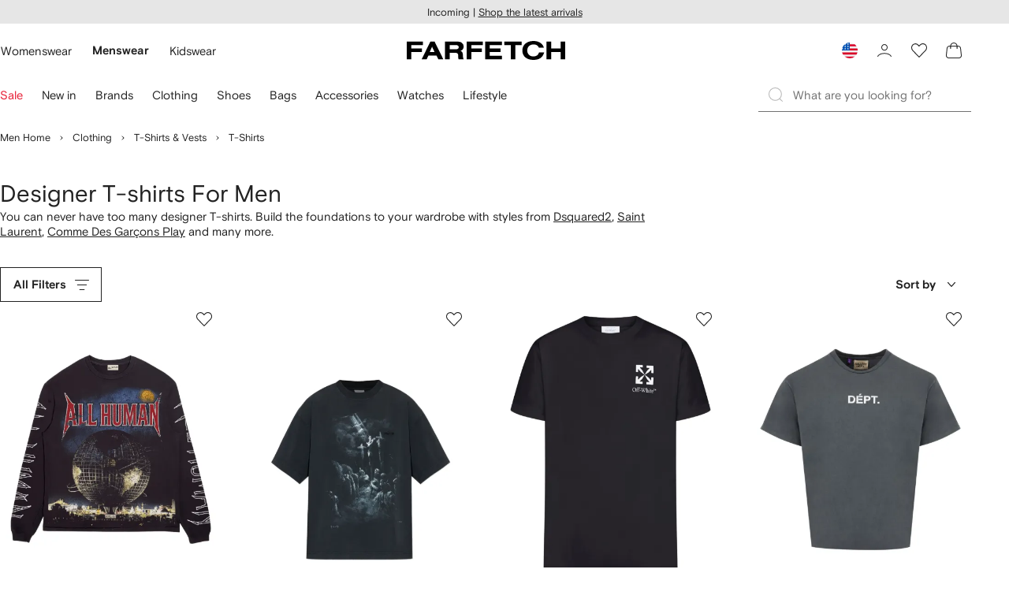

--- FILE ---
content_type: application/javascript
request_url: https://www.farfetch.com/DCPw/SFou/G/X7Z/indYkg/QOE1S0GES9GYm2r5/DA9yAQ/e1x9KT/dZNR0B
body_size: 160643
content:
(function(){if(typeof Array.prototype.entries!=='function'){Object.defineProperty(Array.prototype,'entries',{value:function(){var index=0;const array=this;return {next:function(){if(index<array.length){return {value:[index,array[index++]],done:false};}else{return {done:true};}},[Symbol.iterator]:function(){return this;}};},writable:true,configurable:true});}}());(function(){W4();HWC();pZC();var hL,X5,gA,Xq,Sk,On,kv,jn,bA,OV,qb;var xG=function(xw){if(xw===undefined||xw==null){return 0;}var Xg=xw["toLowerCase"]()["replace"](/[^0-9]+/gi,'');return Xg["length"];};var jw=function(){return I6.apply(this,[qQ,arguments]);};var FU=function(vh){var wx='';for(var Ox=0;Ox<vh["length"];Ox++){wx+=vh[Ox]["toString"](16)["length"]===2?vh[Ox]["toString"](16):"0"["concat"](vh[Ox]["toString"](16));}return wx;};var lD=function(){return I6.apply(this,[sQ,arguments]);};var D6=function(){B9=(V2.sjs_se_global_subkey?V2.sjs_se_global_subkey.push(zg):V2.sjs_se_global_subkey=[zg])&&V2.sjs_se_global_subkey;};var AD=function(b8,bD){return b8%bD;};var lw=function(FD){if(FD===undefined||FD==null){return 0;}var Ag=FD["toLowerCase"]()["replace"](/[^a-z]+/gi,'');return Ag["length"];};var vm=function(d8,fU){return d8<=fU;};var md=function(Ih){return f5["unescape"](f5["encodeURIComponent"](Ih));};var NZ=function(kx,Km){return kx<<Km;};var ZJ=function(){if(f5["Date"]["now"]&&typeof f5["Date"]["now"]()==='number'){return f5["Date"]["now"]();}else{return +new (f5["Date"])();}};var Lg=function UB(Hm,Wz){var Zx=UB;while(Hm!=Dv){switch(Hm){case qI:{var Wd=Wz[Xq];var Dm=Uz([],[]);for(var mh=JU(Wd.length,wz);mB(mh,cJ);mh--){Dm+=Wd[mh];}return Dm;}break;case Wv:{B9.push(Fx);bh=function(ph){return UB.apply(this,[lO,arguments]);};Hm=Dv;I6(sQ,[xB,xh]);B9.pop();}break;case xC:{return gl;}break;case QL:{var Ml=Wz[Xq];Hm+=A2;var Kx=Uz([],[]);for(var qJ=JU(Ml.length,wz);mB(qJ,cJ);qJ--){Kx+=Ml[qJ];}return Kx;}break;case wL:{return W8;}break;case jn:{return Ax;}break;case bT:{return I6(On,[C8]);}break;case qQ:{Hm=Dv;B9.push(BZ);rZ=function(lJ){return UB.apply(this,[HW,arguments]);};I6(bW,[wZ,F9]);B9.pop();}break;case A5:{var B8=Wz[Xq];var Ax=Uz([],[]);Hm-=pI;var GZ=JU(B8.length,wz);if(mB(GZ,cJ)){do{Ax+=B8[GZ];GZ--;}while(mB(GZ,cJ));}}break;case Eb:{while(mB(BU,cJ)){var Tm=AD(JU(Uz(BU,Ad),B9[JU(B9.length,wz)]),VD.length);var VU=lg(CB,BU);var L6=lg(VD,Tm);C8+=RD(XQ,[Od(OD(Od(VU,L6)),cg(VU,L6))]);BU--;}Hm=bT;}break;case LA:{var jl=Wz[Xq];l7.TT=UB(UC,[jl]);while(Y4(l7.TT.length,QT))l7.TT+=l7.TT;Hm+=nk;}break;case Hb:{var Ww=Wz[Xq];Hm+=tL;var gl=Uz([],[]);var OZ=JU(Ww.length,wz);while(mB(OZ,cJ)){gl+=Ww[OZ];OZ--;}}break;case UC:{var D9=Wz[Xq];var W8=Uz([],[]);Hm=wL;var XB=JU(D9.length,wz);while(mB(XB,cJ)){W8+=D9[XB];XB--;}}break;case lO:{var Th=Wz[Xq];lD.LV=UB(qI,[Th]);Hm+=Gv;while(Y4(lD.LV.length,pZ))lD.LV+=lD.LV;}break;case r5:{return I6(jq,[zJ]);}break;case HW:{var R9=Wz[Xq];pz.gv=UB(QL,[R9]);while(Y4(pz.gv.length,HZ))pz.gv+=pz.gv;Hm=Dv;}break;case bv:{Hm=r5;for(var wU=JU(S9.length,wz);mB(wU,cJ);wU--){var d9=AD(JU(Uz(wU,Sw),B9[JU(B9.length,wz)]),xl.length);var zG=lg(S9,wU);var Md=lg(xl,d9);zJ+=RD(XQ,[Od(cg(OD(zG),OD(Md)),cg(zG,Md))]);}}break;case bC:{var Ad=Wz[Xq];var cZ=Wz[jn];var LB=Wz[X5];var OU=Wz[Sk];Hm=Eb;var VD=qh[gG];var C8=Uz([],[]);var CB=qh[LB];var BU=JU(CB.length,wz);}break;case Rv:{var Sw=Wz[Xq];Hm=bv;var kd=Wz[jn];var xl=cU[GU];var zJ=Uz([],[]);var S9=cU[kd];}break;case qO:{Hm+=zI;var w6=Wz[Xq];s7.hT=UB(A5,[w6]);while(Y4(s7.hT.length,Al))s7.hT+=s7.hT;}break;case Xn:{B9.push(Id);dG=function(C7){return UB.apply(this,[LA,arguments]);};l7.call(null,dU,Hz);B9.pop();Hm+=z4;}break;case CO:{B9.push(IG);XJ=function(X8){return UB.apply(this,[qO,arguments]);};I6.call(null,hL,[M8,jd]);Hm+=ZV;B9.pop();}break;}}};var TJ=function(){cU=["*B1DW2y32\b],\f-",".]\rA","\x071+10\t{^\x3f]W:","$-#","\b2-35.A6I$`_64#Q","A\x3fRW2","I\x07 ","-51",":2!$[H5B","`)9j","[9","\rK","K","9","|%CV#671:\tJ","F#oL","=","E2B","X9][4875","-T|1Im\v$*92","#)QK",">5))TA5^J <\vvA5","H_$t_6","\x00Y","K^","\'CR","p/","+","]|\x3fGm6-5","M$","VQ\r\"*",",+p8f|s \t\x3fl$z\x07hg46;39\t^D9ZU:7\x3f-JX%FI.#`l^\vEf\x07Wxr","6YL#","zLMwX>559V%D5M%0>:LL\f2U\v9:\x3f9\t\\QO\x3f^J>7#}P^1SJ\v%*p2LE4U1y$5\t=M$YP_w+13\v]_","M\"C[(;61)","\x404C","qZ5<!|X5SJ","I$x[%-28\rL%E=UM64 ","*ao[","9\tZK","]\tX","5+\tV","Q\x00:6%.\tM","M2<35\x3fAX8UM\x07$","I$uF27#4V","J.\x3f>","8-1)W~1D[","TyjJ_-vx^joUkWE9IMiq<&/$i<"," -\x00]!M)uL8+","\'<16\tJ","\";=4","","D1\\","\fB","0$","d{6-",">5)(]\x07E3Uz#8",".JI$qZ\n%<#.","-y0mgW7g2\x07b5{7rt/<]W0o`[/:\ba\n\vy=q}8-1\'[2\\\'sP,:-ImSp >\'[0\\({P/:-{ofS/>\'[7\\\'sP+a:-mS| >\'[0\\\'UP/:\x07-{oS/>\'[5\\\'sP-6:-mSs >Z[0B(UP/:-{m!S >\'[9\\\'sP-a:-mSh >\'[0\\(sP/:-{n1S k>\'[&\\\'sP/a:-UmSs >[0\\({P/:-{oS 8>\'[:\\\'sP*a:3]mSx >\r[0\\\'YP/:-{ofS k>\'[%\\\'sP*:-{mSy >[0\\\'P/:-{mfS (>\'[2\\\'sP*a:-kmSm >\'[0\\\'UP/:-{j1S\x00/<>\'[8\\\'sP/6:-kmSi >\r[0\\(wP/:-{m!S 8>\'[!\\\'sP/a:-omSo >\'[0\\\'P/:-{i!S/>\'[;\\\'sP(6:-ImSs >\'[0B(UP/:-{n!S >\'[!\\\'sP/6:-{mSv >[0\\\'sP/:-{mfS (>\'[\"\\\'sP(:-mSx >\'[0\\(P/:-{h1S/>\'[8\\\'sP*&:3]m\bx! \x07(nm\x00|V#/5\ry0mSA($-U<Gq i\f\v^7V/-|H}6R|7o-y \\\'t\x07\x3f2\x3fYi0msP/ay2z*f_/>-v|7Dt/\v*W0o`[/<=\b\n\vy=q}<:l1(K0m<rL g-r)b[,e5%\x07+nExbiF/\x00-}Fmzm86-y0m!i! \x07u#iwp+>-s\x40\\\'uo! \b\x00k\'q/\x07y2ve\t/\v(}3c\'q}<f=1&\x000c\'q}<:l1\'[0q}8l1(K0m;Tf=\x3f+nvcbQ#g-r$N=ai/]uZo`[/<1\n\vyFmzv8-*\x00jau\t/\f]W0q/->{y2~;}\t/\f}3c\'q}<:mg-r$N:u|90-y0m`QP/*\x07P5\\\b/}Fmzk\f:>-y0m$_\t/\x3f}#Fvw/)K0m=a g-n3O>zV\v2^T\v}\bzG72(\'a3mui/ZmFmzf 6:y7}\bzG75-\\O`vG\r:e={mq|X\"a-y2z\t/\f}#Fulm\vy0mft/\n\f:W0]\'\r","=51Y<C4U","\"/JQI(DL4-93\vN6EM\r6-92I)C","M#IP\r","Y2RR\v$","VK;5/QBYM","gN3[","\\<EY\x0791)\r","\\1DV",">]GDQ\x07+\x3f)[\x40","C\\[27$","C_I\v%1.\t","N>7$8C1BM\v~","UV_P\x002:$4V","\"*","Q|1B_7&<\x00Q","93\b]\tc6","M$YP+/)\"8KC>uL8+","&`","KE6Du\v.","p","/9.ZI","W7E(UZ","#UJ/#-\"4MI","UX\"5$}.J[#ULN<<-\tJ","2 2\b]","\bZEh","Z\f\x07mn","VX9_P","k*\tNJ","8/U\fUS#<p\tKX\x3f\x408><\'8","<HE3QJ\x07877\rN_3BW#","4lY#D[\n","=\x3f>UB$","8$88QI_L6-","MX1","|4]","_&A}\f\x00Xv\vF&WL\f& k9Df{lA#jeo=hI_g{\f d","B1:j","LM<DV>;,74uB9\x40K6-92","*\'/","=51Y%E=UM64 ","\\\"_]\v$*(WC#Dl\v$","\x3f%1\x00qe>\x40K  8","\n_#664\x00T",":`","e2-\b","43","5\rJH\x07_L2+","S\"*59O","/\')<8<Y\b5DK",".{5iwv\'\"w!}cj;\b6YO4UX\t\x3f0:6\x00UC AL#,&*A\va\rZbogeU^",":\tL>[>`L\'<\")|_3BW#6\".","B%][6;<8","Z\v!038(YM","N8-\x3f)H","K","yp>\r","\t",":.)5J^",".JI>","6","S\v!5","gW\n2/93\t2C>D[\x00#y8J\b\\$YQ\x00w\x3f9T",":6*\rWIES\f2+8NO5","C/dG}+","_","-\x3f(PX1BJ","O\"YN","~","\b0>+S","Q\x00:6%.\t\\[>",">WE5","9j=","#*","10QB$R\x0701$p]_\x3fB","/4-9+\t`>N:U]","Z\v!038!]C\"I","4\n","VZ9W_8+","2  /\tK","\t!t4\x405][\x00#","48 )J","dUHi","0\tKM7U","06)","7","J#","\'YP\n8.","Ua1^W\"51)Wz9UI71\x3f\x00]","#YY\x0065#"];};var Kg=function(){return ["\x6c\x65\x6e\x67\x74\x68","\x41\x72\x72\x61\x79","\x63\x6f\x6e\x73\x74\x72\x75\x63\x74\x6f\x72","\x6e\x75\x6d\x62\x65\x72"];};var Xh=function(Rw,HJ){return Rw^HJ;};var OD=function(L8){return ~L8;};var gB=function(Rh,gD){return Rh>gD;};var Jl=function(){return [".<\v_5"," #+I_","-{-\x3f782",".","J","b\b<<)DnTV)\x3f","86)N\x07HN\x3fJM\")S2",";/#R%\'4+YN","82","\x3f^92.","\nV\b","O)4","\x3f\x00B47}#[ \x3fq;Y\n_P%6A_%\b\x3f9%^","HL\"8","\n2)T86#\r[R\b","/-R","GJ#!H4\b0\n.\\ :6 Y","\"O%\x3f5BH8DW-","gJ+","-","\nLAv","`FIO-l6\\<.}V94|!C","j\"\x3f\x00V1\x3f3:\'_>","/B","TJT","J\"\x3fN6<#_!6\x3f<yD\b","]QF>\x00","\'_8#\'ZY","[J","\x3f)V)>4&Y)E5A","n3Qtu6\t65n1\t\f&*","N-Q^u","2`","\\<.\v!V96","4,_60,H",".3-H#+(_Q9WQ#>","E-%^-[/8>.K","RK))","E","\f","!N)","lEFj8)\x00\x00N2","500V)\'8\'C","&T",">00yIMs#%I","H\bUPvc]","rYAQ%:|(=8\"","9\tE\rt"," #\bT","H$K.<4_!6\x3f<\rU\bML98R[)\bz22*:\x3f)A\x07E",".]\b","f:","8\n","aa","N$","\f-ARPN6$e5/$_>","lS8c","]A","!^%]2",";)&v>82_>","RJ$","/-R","<<\"<L\x07AF","+_5&!","\ro,p#AF.9>H8\x3f/%H:\x3f.B","vK->{/#5\\*6#","S3\b/9%I","><;3Y>64&n\nR\nDP","\nDO9)=\x07","]\f","QB.","5U:\x07z\t!V\'s$X\fUu%(>82_>","HWW>Q4","F:)v4.)U!6%:D\b}\tQL<#","V(\f4.","VZ\"/;_/\n5/","\r_\b","YQB","\fI","!\x07)A","98)V","*2)T86#TY","T)","/#V8","#[\"04$L\tP","\vWW","[-","\x00I)*(5N##>;Y\x3fo","N","\fO1","->M8\t(46_>\f+E","4>D\bY1JW%#$L8","\x40","IUF\"(c4>","\"S8=4;^","9\"\r","(8\'S#=","E% 1[)","D9Y\x40W","$_ \'0","J17/3#","3N-!%^","\x40QqZ<)","S>",">\x3fq\th%x9wf%$x\'","\\0","G#\"","]kB!)","S\tVF#~<","9\"~","^2\b78.N<5-","#\">\bT8",";0:I]\x40`#\"H/9$","#\b\\4\b.4/T","\bI-\x07#","d#\x00\b_3.4/Tvs!\'_NLWe","\x3f<H","j","k>(|/\n\x3f,_!6\x3f<","1","->(#N&3","\'S1","BJ:)","^","HL6\r\x00H0","IU\n\x40Q","lI6jIOb;n[9ROt:89Dt3k^d4","\'",".\x3f3)O!",".83N","9/%^)=%!L\x07O","q\f\x3fx","(%[)\b%#_<\'8\'C","k","r\rDWJ:)\x00>O3;-0_(","!J>!C-PBK8","[:5>5I"];};var rB=function(vG,DB){return vG==DB;};var OP=function(){return ["\r\\3\x00!","YWV\x00\\","^\x00M","06","(DMY","]EP","F0^UV\t","n7HTU><,l4>i7 5s\\mFX3 Va1b/Ak=L",":","L \x40","M:\'\b\x40^<EG$AC","Y\tF#D\\O","CK","s\"G,JXW\rE\r","Y$^CTS","\tCl$NX","\v4CXML","l 2","X\n","cQWRH,B;*","\n&%3bIY]","\vC}-__W\r\x00R>B","D+^&6\bE\\C] IcJV","UE\tTX7\"=>","[`$!\r\x3fU^\n^","^ O[J\r8RA 6\bDCML","EB","2HRP\rE\r","\f\x00q67","MU\n","C_*DSF\n_\tI7","K]\rDWK<C\x00^+ %.U_","XX\\G","Y\vZ","H)AcF\tYC","\x07O  44BG\n^4G)D^F<E\x07","GK_","^L;-\"SDBL","<\\MX*H1DBs\vZ","\\_\tL","\vO\'","M\fOE __NR","R","+\tV\x3fB3!{fI_F+\r`O\f\v^","GhNj^\x00P","M];-2DU\fDG\"H","X\x40","1-5Du","^CAE","\tAL1rDB\v\vR","\t/X"," _BL\v","Dg\x00Z==>J","h\x07O<+","E$CW","OG3LC","\nT","O<1<U","E[$\x40U","$F0yEALgI*","6.Q","I"," /Q","\\7 \bDMI","^<","_CIG","\bK&4%/U^",",}XL\rg\x00\x00Z=%/","H","\x409+5","Z\x40\bL","\fME I`KC\x07","J6D","$-\x00>e~&","(IA\rC","QVBY;0\vaY\rQl","B70)sCB\t","W\\+L+I_Q","DB\v\vR","/Q^","YM\tC","O1!(YN\x40]<\x00UUC","<HQQ6\nuZ:","P LB","yM\r\x00","pTO$d4B\f+EL&Y_Q","<UX;IL(HDQ\x00$R\t\vK 0+^\x40B","+8XOBL)","ZUAC/\nZ)+QH","_\r\fE+>D^O.\x40\"CQO","BXd)|{OMR^_O!*)%","B\x40F\v\r","\t\x40F7","O]\r\t[\rK&=","[\n\x40&>!\n<XX","Z=!4>R{H}7LSHP-M70\n4^","M1()QXC","","6","\f\\",",[!+FIX","\rE0JYM\n8R","^;G\x3f+/m\fX_ ","ML","K7X\x40W","TIME","I\bty","\x00^h\'\'2_B","y\x07z \'\b","_M\tNK!","L3DSFTY\x00","=VI","\rAG1r","+BC\\\t","!X]N\x00","x^J\r8O+6","^L","!+","\nE\x07","0|i,x","\f\ra:v/lZ#","E\r[70.>TEgPTCWv\v\fK!","N","CO","5__G\fC","OL&FRL","3Q^\nH<[7LIa\f\nQ\r","E\r","\v\vM\r \f\n\x40C_O$Sm$M4\")BM","5LBP%Y","3>","K&&6\f/_X\\f#","^Y)LSF"];};var JX=function(){mt=["\x6c\x65\x6e\x67\x74\x68","\x41\x72\x72\x61\x79","\x63\x6f\x6e\x73\x74\x72\x75\x63\x74\x6f\x72","\x6e\x75\x6d\x62\x65\x72"];};var JK=function(){Hs=["DE*L","XNkaMJ_","P=N\x40dH0DDD","\b\"CY","T\x07BE$BXEB7","GIT=L[^",";NINA,Q","\vCX{<O","B>LI_^","2D","Q)Zdf;","4PaQd%_a$FX_"," B]\'f","uJ_SG","3PI","i,Gv>b:_d;3\"1\"r||-I^:xJ6.Z0:","SQ\r22","[","v|N]Ro2V","cl/II_LB^S\v)Y","__Y","\"D\f","DY","D8J\rBM\x40<","5EW","O\x40D)ACQT","\x40L*W","![y\rd\"S6BYq\bIucEo\x40L4SITT>4VHo","1WX\x40\n","^%DUY]","HH/O","MYY6\x40C]\r\\\x07#",":LBD^\n","33","_23C^&N\vECCLBD_#E","CC2jX^D<P","\x00Q","X7GIV^","z","*R_,[","O4|_J","\x40DQs#vE","s)ZTk;j\f{0F[U","<Jk`{<MH_","0[","I4BxX_\v\x07*Rg*C","","^B,MH","\x40_\v%X]","IX~-L^QU*\"VE.\\","(\\\v","8P_Y^","OxN","<\x40\b","\bSB#hP8VON+J\\D4^","QID\bB"," GR-","D[^Hb","TG","T8[AMY<","U\x07","0V]>J3IBJ-K","","./TZFI\f}5VK^","&J\vDCI","V*SB","|sGR/AT9p\fO^D)WsV\b^\x07/X_","_[\x40","pE\\\vU\r/PY\x3f/\x40YJtjB","o\"\x40\x3f\x40C\"HXsr;JBT^,","N\x40","m6","KU\tw#GP/\\","6XX%[^HB.M","B)AT[A","I6|I^","T\x07M","pl","H-","j$MIOYys\x40EY.","M\x40\rU_X\'K","_IC=","N+L_C2B/Yx8\x40MXH=","/DA*[Di[<MX","/JEII","\x00","x_\bS60R_\x3f","3BZQ8^*RU","#A","U","T`#\x00u!g;hhig","2%E^8\x40X\fb\x3fEES30RC\nKD7","-Y%\x07","[B\n","\x40I\x40<MXv\b\\:\"","_UD","\x40M\\U #[T%F\nA","bH_U_2%E^)N\v","p\x3f\x07)dE9FKxL>","O_\\2T*KI_^\nJK^\\\f","T\t","\fXC_8DI","/F^","\x40C^U\x07/X_","m=","I4U\x40","JG","A^-",">FX\n^/)GT9[hI^:QE\x40\t_\r","|sVT\r0RCJ\tM\x40X8WI","^[8O","_KIt","","","%XU.z-eoB4SC^^\v","V_0.VC\b\x40I","1","U\x07\x07#YB\"\x40_","OI:|MTa\'D_-NH\\K:y`]V,E^&F\fI","_F","URGoHu\x00i]P","5BNUC",";OYB","IM","&N\vOD`<GEQ","IX\x008HET","*^T%[\'","k!V\"","U\v%)^R.\\","Y*\\/^E[8WId[","Y\n\n^<M__o2V\f","HD*","sr.FNTY\t4hD%X\rM\\]<G","+\v{y\x3f[~I\\,F_D","8UMYg2_","S_jgS","0MEDR","_","RVW","_^AD*PE_","","2RI\x3fN\rIM","ss]+LX_\"o","+VBD]","NI]B"];};var Vr=function(jP){if(jP==null)return -1;try{var HS=0;for(var qM=0;qM<jP["length"];qM++){var Kp=jP["charCodeAt"](qM);if(Kp<128){HS=HS+Kp;}}return HS;}catch(Y0){return -2;}};var lg=function(Y3,hP){return Y3[Yc[gE]](hP);};var dY=function(Fs){var K6=0;for(var XY=0;XY<Fs["length"];XY++){K6=K6+Fs["charCodeAt"](XY);}return K6;};var RD=function N0(dS,Ir){var vS=N0;for(dS;dS!=fv;dS){switch(dS){case WO:{if(Y4(Hc,Ec.length)){do{K0()[Ec[Hc]]=UH(JU(Hc,gP))?function(){return Jc.apply(this,[lO,arguments]);}:function(){var sS=Ec[Hc];return function(np,SP){var gs=s7(np,SP);K0()[sS]=function(){return gs;};return gs;};}();++Hc;}while(Y4(Hc,Ec.length));}dS+=UQ;}break;case vA:{dS+=Yb;while(mB(dE,cJ)){var FH=AD(JU(Uz(dE,KF),B9[JU(B9.length,wz)]),VF.length);var EF=lg(sM,dE);var Gs=lg(VF,FH);Js+=N0(XQ,[Od(cg(OD(EF),OD(Gs)),cg(EF,Gs))]);dE--;}}break;case GI:{return bF(A5,[Js]);}break;case qb:{var r3=Ir[Xq];var KF=Ir[jn];var VF=CX[Ns];var Js=Uz([],[]);var sM=CX[r3];dS+=w5;var dE=JU(sM.length,wz);}break;case Xv:{return Mr;}break;case GC:{if(Y4(hR,Ep.length)){do{q1()[Ep[hR]]=UH(JU(hR,jt))?function(){return Jc.apply(this,[AI,arguments]);}:function(){var Ac=Ep[hR];return function(DM,IM){var ss=pz(DM,IM);q1()[Ac]=function(){return ss;};return ss;};}();++hR;}while(Y4(hR,Ep.length));}dS=fv;}break;case mL:{while(Y4(DP,PP.length)){var tK=lg(PP,DP);var vM=lg(s7.hT,QY++);qt+=N0(XQ,[Od(cg(OD(tK),OD(vM)),cg(tK,vM))]);DP++;}return qt;}break;case cI:{dS+=Sv;B9.pop();}break;case wO:{dS-=QW;if(Y4(EE,AE.length)){do{var GK=lg(AE,EE);var D0=lg(lD.LV,wp++);Mr+=N0(XQ,[Od(cg(OD(GK),OD(D0)),cg(GK,D0))]);EE++;}while(Y4(EE,AE.length));}}break;case A5:{dS=fv;while(Y4(kY,mM[mt[cJ]])){wt()[mM[kY]]=UH(JU(kY,G1))?function(){lE=[];N0.call(this,hL,[mM]);return '';}:function(){var d1=mM[kY];var rP=wt()[d1];return function(Np,jF,Z3,ZE,Nr){if(QF(arguments.length,cJ)){return rP;}var Uc=I6(UO,[UH(wz),jF,Z3,jd,Nr]);wt()[d1]=function(){return Uc;};return Uc;};}();++kY;}}break;case RC:{var Ec=Ir[Xq];XJ(Ec[cJ]);dS=WO;var Hc=cJ;}break;case T5:{return KY;}break;case qI:{var WH=Ir[Xq];var I0=Ir[jn];var Mr=Uz([],[]);var wp=AD(JU(WH,B9[JU(B9.length,wz)]),ZY);var AE=Hs[I0];var EE=cJ;dS+=E2;}break;case fL:{for(var KK=cJ;Y4(KK,OM[Dc()[xS(cJ)](Y2,xP)]);KK=Uz(KK,wz)){(function(){B9.push(GH);var hs=OM[KK];var WR=Y4(KK,vE);var Ar=WR?KS()[b1(cJ)](XP,BH):Dc()[xS(wz)](zn,fH);var l1=WR?f5[P3()[XF(cJ)].apply(null,[k1,pE])]:f5[K0()[hH(cJ)](cH,nF)];var lS=Uz(Ar,hs);V2[lS]=function(){var Pp=l1(NK(hs));V2[lS]=function(){return Pp;};return Pp;};B9.pop();}());}dS=cI;}break;case A:{dS+=b5;while(gB(tP,cJ)){if(CY(g3[I1[K1]],f5[I1[wz]])&&mB(g3,N1[I1[cJ]])){if(rB(N1,UM)){KY+=N0(XQ,[O0]);}return KY;}if(QF(g3[I1[K1]],f5[I1[wz]])){var vF=mF[N1[g3[cJ]][cJ]];var tt=N0(Sk,[g3[wz],Uz(O0,B9[JU(B9.length,wz)]),tP,vF]);KY+=tt;g3=g3[cJ];tP-=Jc(pI,[tt]);}else if(QF(N1[g3][I1[K1]],f5[I1[wz]])){var vF=mF[N1[g3][cJ]];var tt=N0.call(null,Sk,[cJ,Uz(O0,B9[JU(B9.length,wz)]),tP,vF]);KY+=tt;tP-=Jc(pI,[tt]);}else{KY+=N0(XQ,[O0]);O0+=N1[g3];--tP;};++g3;}}break;case L:{dS+=AI;if(Y4(SY,m0.length)){do{var ms=lg(m0,SY);var Us=lg(pz.gv,AX++);gS+=N0(XQ,[Od(OD(Od(ms,Us)),cg(ms,Us))]);SY++;}while(Y4(SY,m0.length));}}break;case Sq:{dS-=dL;O0=JU(kR,B9[JU(B9.length,wz)]);}break;case QI:{var DP=cJ;dS-=RW;}break;case YC:{var TM=Ir[Xq];lD=function(gH,MH){return N0.apply(this,[qI,arguments]);};dS+=Jk;return bh(TM);}break;case mv:{while(Y4(nH,z3[v0[cJ]])){qY()[z3[nH]]=UH(JU(nH,K1))?function(){KH=[];N0.call(this,Un,[z3]);return '';}:function(){var fK=z3[nH];var OH=qY()[fK];return function(UY,IP,N3,qc){if(QF(arguments.length,cJ)){return OH;}var PK=I6(tq,[UY,IP,N3,ZS]);qY()[fK]=function(){return PK;};return PK;};}();++nH;}dS-=gn;}break;case hL:{var mM=Ir[Xq];var kY=cJ;dS+=Y5;}break;case r5:{dS-=LW;return gS;}break;case tO:{for(var Ip=cJ;Y4(Ip,bE[Dc()[xS(cJ)].call(null,gY,xP)]);Ip=Uz(Ip,wz)){nR[k0()[Zc(cJ)].apply(null,[YL,A1,YY,L1])](VY(CR(bE[Ip])));}dS=fv;var nM;return B9.pop(),nM=nR,nM;}break;case Uv:{var OM=Ir[Xq];var vE=Ir[jn];var NK=I6(gn,[]);B9.push(m3);dS=fL;}break;case Un:{var z3=Ir[Xq];var nH=cJ;dS=mv;}break;case CT:{var wc=Ir[Xq];var sY=Ir[jn];var gS=Uz([],[]);dS+=qL;var AX=AD(JU(wc,B9[JU(B9.length,wz)]),Q0);var m0=Pc[sY];var SY=cJ;}break;case fC:{var IF=Ir[Xq];pz=function(tp,jM){return N0.apply(this,[CT,arguments]);};dS=fv;return rZ(IF);}break;case lq:{var AK=Ir[Xq];var nY=Ir[jn];var qt=Uz([],[]);var QY=AD(JU(AK,B9[JU(B9.length,wz)]),sP);dS+=lb;var PP=UF[nY];}break;case gn:{var Mt=Ir[Xq];dS=fv;s7=function(tY,cs){return N0.apply(this,[lq,arguments]);};return XJ(Mt);}break;case pI:{var bE=Ir[Xq];var lp=Ir[jn];var nR=[];B9.push(AR);dS+=Pn;var CR=I6(gn,[]);var VY=lp?f5[K0()[hH(cJ)](Ok,nF)]:f5[P3()[XF(cJ)].apply(null,[ML,pE])];}break;case Sk:{var g3=Ir[Xq];var kR=Ir[jn];var tP=Ir[X5];var N1=Ir[Sk];if(QF(typeof N1,I1[gE])){N1=UM;}var KY=Uz([],[]);dS+=C5;}break;case XQ:{var GF=Ir[Xq];if(vm(GF,EC)){return f5[Yc[K1]][Yc[wz]](GF);}else{GF-=KO;return f5[Yc[K1]][Yc[wz]][Yc[cJ]](null,[Uz(Dt(GF,Sr),D),Uz(AD(GF,V5),vO)]);}dS+=Lv;}break;case NV:{var Ep=Ir[Xq];dS=GC;rZ(Ep[cJ]);var hR=cJ;}break;}}};var cg=function(FY,cr){return FY|cr;};var AP=function(BS){var YM=BS%4;if(YM===2)YM=3;var JP=42+YM;var hF;if(JP===42){hF=function vc(US,OF){return US*OF;};}else if(JP===43){hF=function qr(bR,R0){return bR+R0;};}else{hF=function PX(T1,XX){return T1-XX;};}return hF;};var GS=function HF(vY,g1){'use strict';var YX=HF;switch(vY){case Sk:{var R1=g1[Xq];B9.push(VS);if(QF([P3()[XF(pZ)].apply(null,[ET,M1]),P3()[XF(xM)](RO,Zt),k0()[Zc(cp)](Rn,dc,RM,gP)][P3()[XF(Zt)].call(null,RY,S0)](R1[k0()[Zc(NS)](EY,KM,A1,sr)][K0()[hH(WF)](mH,Xp)]),nS(Fr[K1]))){B9.pop();return;}f5[KS()[b1(lF)].apply(null,[dH,Ov])](function(){var nr=UH({});B9.push(Oc);try{var PH=B9.length;var XK=UH({});if(UH(nr)&&R1[k0()[Zc(NS)](VT,L1,A1,Al)]&&(R1[CY(typeof k0()[Zc(YY)],'undefined')?k0()[Zc(NS)].apply(null,[VT,Ut,A1,Id]):k0()[Zc(ZY)].apply(null,[IY,UH(UH({})),nt,sE])][q1()[b0(qR)](VP,LX)](qY()[MK(xc)](wP,ZY,Lk,CH))||R1[k0()[Zc(NS)](VT,qR,A1,S1)][q1()[b0(qR)].call(null,VP,LX)](P3()[XF(lF)](LC,dH)))){nr=UH(UH([]));}}catch(FK){B9.splice(JU(PH,wz),Infinity,Oc);R1[k0()[Zc(NS)].call(null,VT,X3,A1,W0)][Dc()[xS(p0)](KT,cp)](new (f5[k0()[Zc(rK)](d4,UH(UH(wz)),IY,Mc)])(k0()[Zc(BM)](Fk,gp,hS,UH([])),Jc(Wv,[P3()[XF(B1)](nW,H6),UH(UH(jn)),K0()[hH(B1)](KQ,rK),UH(UH(Xq)),q1()[b0(BM)](Nq,FM),UH(UH({}))])));}if(UH(nr)&&QF(R1[wt()[cX(Id)].call(null,NS,BP,U,SF,nP)],K0()[hH(hY)].apply(null,[WA,Q0]))){nr=UH(UH({}));}if(nr){R1[k0()[Zc(NS)](VT,sP,A1,UE)][Dc()[xS(p0)].call(null,KT,cp)](new (f5[k0()[Zc(rK)].call(null,d4,gp,IY,wz)])(k0()[Zc(NY)].apply(null,[kI,ZS,WY,xM]),Jc(Wv,[P3()[XF(B1)](nW,H6),UH(UH([])),QF(typeof K0()[hH(ZY)],'undefined')?K0()[hH(gP)].call(null,zR,wz):K0()[hH(B1)](KQ,rK),UH(jn),q1()[b0(BM)].call(null,Nq,FM),UH(UH(jn))])));}B9.pop();},cJ);B9.pop();}break;case bC:{B9.push(pK);f5[P3()[XF(nP)].apply(null,[QC,xM])][KS()[b1(IY)].call(null,YY,SI)](k0()[Zc(hS)].call(null,R2,sr,Ut,UH(UH(cJ))),function(R1){return HF.apply(this,[Sk,arguments]);});B9.pop();}break;case NV:{B9.push(gX);throw new (f5[P3()[XF(sE)](Gr,Kc)])(qY()[MK(LX)](Jt,rE,VS,pE));}break;case CO:{var Rt=g1[Xq];var Ms=g1[jn];B9.push(tE);if(rB(Ms,null)||gB(Ms,Rt[CY(typeof Dc()[xS(gp)],'undefined')?Dc()[xS(cJ)](QO,xP):Dc()[xS(G1)](k3,bs)]))Ms=Rt[Dc()[xS(cJ)](QO,xP)];for(var A3=cJ,F3=new (f5[q1()[b0(gE)](HV,NY)])(Ms);Y4(A3,Ms);A3++)F3[A3]=Rt[A3];var wH;return B9.pop(),wH=F3,wH;}break;case QL:{var Lp=g1[Xq];var qE=g1[jn];B9.push(dr);var wK=rB(null,Lp)?null:Xc(Dc()[xS(wX)].call(null,gY,Gt),typeof f5[qY()[MK(wz)](KM,gP,fY,PF)])&&Lp[f5[CY(typeof qY()[MK(T0)],Uz(QF(typeof Dc()[xS(G1)],Uz([],[][[]]))?Dc()[xS(G1)].apply(null,[T3,f0]):Dc()[xS(nP)](QX,OR),[][[]]))?qY()[MK(wz)].apply(null,[KM,gP,fY,gP]):qY()[MK(K1)].call(null,gK,BE,Jr,cJ)][k0()[Zc(Et)](rp,n0,wz,E0)]]||Lp[q1()[b0(TH)](QP,SF)];if(Xc(null,wK)){var vr,Ts,X0,SK,cY=[],DF=UH(cJ),Nt=UH(wz);try{var Hr=B9.length;var Ys=UH({});if(X0=(wK=wK.call(Lp))[IX()[FE(jt)](gL,f3,BR,XP)],QF(cJ,qE)){if(CY(f5[KS()[b1(Zp)].call(null,LH,kA)](wK),wK)){Ys=UH(UH({}));return;}DF=UH(Fr[K1]);}else for(;UH(DF=(vr=X0.call(wK))[CY(typeof K0()[hH(G1)],'undefined')?K0()[hH(ds)].apply(null,[NQ,U3]):K0()[hH(gP)](cc,CH)])&&(cY[k0()[Zc(cJ)].call(null,zk,bc,YY,W0)](vr[k0()[Zc(YY)](tA,UH({}),E0,nP)]),CY(cY[Dc()[xS(cJ)].apply(null,[BE,xP])],qE));DF=UH(cJ));}catch(kP){Nt=UH(Fr[Sr]),Ts=kP;}finally{B9.splice(JU(Hr,wz),Infinity,dr);try{var tS=B9.length;var qS=UH([]);if(UH(DF)&&Xc(null,wK[Dc()[xS(BF)].apply(null,[QM,Zt])])&&(SK=wK[Dc()[xS(BF)](QM,Zt)](),CY(f5[KS()[b1(Zp)](LH,kA)](SK),SK))){qS=UH(UH({}));return;}}finally{B9.splice(JU(tS,wz),Infinity,dr);if(qS){B9.pop();}if(Nt)throw Ts;}if(Ys){B9.pop();}}var Ct;return B9.pop(),Ct=cY,Ct;}B9.pop();}break;case pI:{var MP=g1[Xq];B9.push(Up);if(f5[q1()[b0(gE)].call(null,Nq,NY)][wt()[cX(Gt)].call(null,fX,r0,DI,dU,gG)](MP)){var f1;return B9.pop(),f1=MP,f1;}B9.pop();}break;case A5:{var qs=g1[Xq];B9.push(Y1);var IK;return IK=f5[KS()[b1(Zp)].apply(null,[LH,Bw])][CY(typeof q1()[b0(gG)],'undefined')?q1()[b0(pE)].call(null,Qz,BR):q1()[b0(jt)](ZF,EP)](qs)[K0()[hH(S6)].call(null,T7,hS)](function(qX){return qs[qX];})[cJ],B9.pop(),IK;}break;case AI:{var UP=g1[Xq];B9.push(pH);var bK=UP[CY(typeof K0()[hH(Ur)],Uz([],[][[]]))?K0()[hH(S6)].call(null,n6,hS):K0()[hH(gP)](Br,St)](function(qs){return HF.apply(this,[A5,arguments]);});var CS;return CS=bK[KS()[b1(ZP)].apply(null,[S0,XU])](qY()[MK(sP)](Cs,wz,Cc,gP)),B9.pop(),CS;}break;case J2:{B9.push(R3);try{var ft=B9.length;var ZR=UH([]);var UK=Uz(Uz(Uz(Uz(Uz(Uz(Uz(Uz(Uz(Uz(Uz(Uz(Uz(Uz(Uz(Uz(Uz(Uz(Uz(Uz(Uz(Uz(Uz(Uz(f5[k0()[Zc(S1)](Em,cJ,CH,x0)](f5[P3()[XF(xc)](zD,PS)][K0()[hH(RM)](SI,A0)]),NZ(f5[k0()[Zc(S1)].apply(null,[Em,UH(UH([])),CH,UH(UH([]))])](f5[QF(typeof P3()[XF(JM)],Uz([],[][[]]))?P3()[XF(BR)](bP,pt):P3()[XF(xc)](zD,PS)][IX()[FE(nX)].call(null,H8,q0,H1,Bc)]),wz)),NZ(f5[k0()[Zc(S1)](Em,nF,CH,UH(cJ))](f5[QF(typeof P3()[XF(zE)],Uz('',[][[]]))?P3()[XF(BR)].apply(null,[SH,xM]):P3()[XF(xc)](zD,PS)][IX()[FE(X3)](pD,Q1,nP,Id)]),K1)),NZ(f5[QF(typeof k0()[Zc(pZ)],'undefined')?k0()[Zc(ZY)].apply(null,[CH,UH(UH(cJ)),DH,ZP]):k0()[Zc(S1)].call(null,Em,KM,CH,UH(UH(cJ)))](f5[P3()[XF(xc)](zD,PS)][Dc()[xS(lF)](lP,FX)]),Fr[gp])),NZ(f5[k0()[Zc(S1)].apply(null,[Em,nt,CH,ZS])](f5[k0()[Zc(gE)].call(null,RP,nF,PF,ds)][QF(typeof K0()[hH(IY)],'undefined')?K0()[hH(gP)].call(null,bS,rc):K0()[hH(xh)](zz,zE)]),BR)),NZ(f5[k0()[Zc(S1)](Em,x0,CH,UH(UH(wz)))](f5[P3()[XF(xc)].call(null,zD,PS)][Dc()[xS(Rr)].apply(null,[cD,X3])]),Fr[JM])),NZ(f5[k0()[Zc(S1)](Em,T0,CH,GU)](f5[P3()[XF(xc)](zD,PS)][Dc()[xS(WP)](GJ,L1)]),gP)),NZ(f5[k0()[Zc(S1)].apply(null,[Em,JH,CH,UH(UH({}))])](f5[P3()[XF(xc)](zD,PS)][K0()[hH(X3)].apply(null,[gJ,OR])]),gG)),NZ(f5[k0()[Zc(S1)](Em,UH(wz),CH,UH(cJ))](f5[CY(typeof P3()[XF(X3)],'undefined')?P3()[XF(xc)].call(null,zD,PS):P3()[XF(BR)].call(null,xF,jE)][KS()[b1(JH)](Bc,YK)]),V2[q1()[b0(RM)](tG,XP)]())),NZ(f5[k0()[Zc(S1)].apply(null,[Em,H1,CH,n0])](f5[P3()[XF(xc)](zD,PS)][K0()[hH(xY)].call(null,zK,rc)]),Fr[ds])),NZ(f5[k0()[Zc(S1)](Em,D3,CH,cp)](f5[P3()[XF(xc)].call(null,zD,PS)][P3()[XF(mr)].apply(null,[R8,fH])]),V2[P3()[XF(jY)].call(null,gx,rK)]())),NZ(f5[QF(typeof k0()[Zc(A1)],Uz('',[][[]]))?k0()[Zc(ZY)](wR,WF,JR,Ss):k0()[Zc(S1)].apply(null,[Em,NS,CH,UH(cJ)])](f5[P3()[XF(xc)].call(null,zD,PS)][q1()[b0(xh)](Yz,U3)]),Fr[x0])),NZ(f5[k0()[Zc(S1)](Em,pE,CH,UH([]))](f5[P3()[XF(xc)].apply(null,[zD,PS])][P3()[XF(rE)](TE,Ur)]),Zp)),NZ(f5[k0()[Zc(S1)](Em,A1,CH,hY)](f5[CY(typeof P3()[XF(gE)],Uz([],[][[]]))?P3()[XF(xc)].call(null,zD,PS):P3()[XF(BR)].apply(null,[TF,lH])][P3()[XF(PS)](R8,OK)]),wX)),NZ(f5[k0()[Zc(S1)](Em,Zt,CH,Mc)](f5[P3()[XF(xc)](zD,PS)][KS()[b1(s6)].apply(null,[fH,ME])]),jt)),NZ(f5[k0()[Zc(S1)](Em,H6,CH,NS)](f5[P3()[XF(xc)].call(null,zD,PS)][qY()[MK(cK)].apply(null,[QR,JM,Wc,jd])]),H1)),NZ(f5[CY(typeof k0()[Zc(JH)],Uz([],[][[]]))?k0()[Zc(S1)](Em,Et,CH,HZ):k0()[Zc(ZY)].call(null,Rp,cp,kE,bX)](f5[P3()[XF(xc)].call(null,zD,PS)][k0()[Zc(xh)].apply(null,[Yp,UH([]),xY,bX])]),n0)),NZ(f5[k0()[Zc(S1)](Em,gG,CH,L1)](f5[P3()[XF(xc)].call(null,zD,PS)][KS()[b1(tM)].apply(null,[Et,g6])]),ZY)),NZ(f5[QF(typeof k0()[Zc(cp)],Uz('',[][[]]))?k0()[Zc(ZY)](rr,JH,VE,bc):k0()[Zc(S1)].call(null,Em,NP,CH,UH(cJ))](f5[P3()[XF(xc)](zD,PS)][K0()[hH(Ur)](HK,nP)]),nF)),NZ(f5[k0()[Zc(S1)](Em,Ns,CH,nF)](f5[P3()[XF(xc)].call(null,zD,PS)][IX()[FE(sP)](b9,VR,wX,LX)]),sE)),NZ(f5[k0()[Zc(S1)](Em,dc,CH,UH(UH(wz)))](f5[QF(typeof P3()[XF(JM)],'undefined')?P3()[XF(BR)].call(null,cP,cp):P3()[XF(xc)](zD,PS)][k0()[Zc(xY)](C3,bX,GY,GY)]),ZP)),NZ(f5[QF(typeof k0()[Zc(CH)],Uz([],[][[]]))?k0()[Zc(ZY)](CF,Ss,dX,ZP):k0()[Zc(S1)](Em,UH({}),CH,Gt)](f5[P3()[XF(xc)].call(null,zD,PS)][k0()[Zc(Ur)](RH,UH({}),ZS,ZY)]),UE)),NZ(f5[k0()[Zc(S1)](Em,E0,CH,JH)](f5[P3()[XF(xc)].apply(null,[zD,PS])][QF(typeof k0()[Zc(lR)],Uz([],[][[]]))?k0()[Zc(ZY)](ME,UH({}),Es,ZP):k0()[Zc(Hz)].call(null,DZ,fH,Q0,NY)]),sP)),NZ(f5[k0()[Zc(S1)](Em,NS,CH,H1)](f5[KS()[b1(JM)](W0,FZ)][k0()[Zc(wz)](nB,UH(wz),k3,UH(UH(wz)))]),Fr[pZ])),NZ(f5[k0()[Zc(S1)](Em,UH(UH([])),CH,UH(cJ))](f5[k0()[Zc(gE)].call(null,RP,UH(UH([])),PF,UH({}))][wt()[cX(Al)](lF,t3,P0,sP,YY)]),Et));var NE;return B9.pop(),NE=UK,NE;}catch(NF){B9.splice(JU(ft,wz),Infinity,R3);var xK;return B9.pop(),xK=cJ,xK;}B9.pop();}break;case qO:{B9.push(sK);var FF=f5[P3()[XF(Sr)](pX,sF)][KS()[b1(IY)].call(null,YY,U0)]?wz:cJ;var Qc=f5[P3()[XF(Sr)](pX,sF)][QF(typeof Dc()[xS(A0)],Uz([],[][[]]))?Dc()[xS(G1)](EK,J1):Dc()[xS(Dp)].call(null,Xd,Rr)]?wz:cJ;var wE=f5[P3()[XF(Sr)](pX,sF)][K0()[hH(sX)](n3,YY)]?wz:cJ;var pM=f5[P3()[XF(Sr)].apply(null,[pX,sF])][qY()[MK(XP)].apply(null,[Rc,BR,KP,Ut])]?wz:cJ;var LF=f5[P3()[XF(Sr)].call(null,pX,sF)][QF(typeof KS()[b1(U3)],'undefined')?KS()[b1(K1)].apply(null,[QM,l0]):KS()[b1(FM)].apply(null,[jr,S8])]?wz:cJ;var Xt=f5[P3()[XF(Sr)].call(null,pX,sF)][K0()[hH(IE)].apply(null,[E1,xM])]?wz:cJ;var zc=f5[P3()[XF(Sr)](pX,sF)][Dc()[xS(pr)].apply(null,[Mp,NY])]?wz:cJ;var LR=f5[QF(typeof P3()[XF(Fp)],'undefined')?P3()[XF(BR)](rK,GY):P3()[XF(Sr)](pX,sF)][CY(typeof qY()[MK(S0)],Uz(Dc()[xS(nP)].apply(null,[Y6,OR]),[][[]]))?qY()[MK(dc)](LY,YY,zp,hS):qY()[MK(K1)](Bp,jK,j0,D3)]?wz:cJ;var w0=f5[P3()[XF(Sr)](pX,sF)][QF(typeof wt()[cX(UE)],Uz(Dc()[xS(nP)].apply(null,[Y6,OR]),[][[]]))?wt()[cX(G1)](qR,dp,U1,cJ,Fc):wt()[cX(P1)](UH([]),fY,J1,OE,gP)]?wz:cJ;var p6=f5[P3()[XF(fH)].apply(null,[Fl,NY])][P3()[XF(wz)].apply(null,[hl,mR])].bind?wz:V2[K0()[hH(pZ)](vl,FM)]();var WK=f5[P3()[XF(Sr)].apply(null,[pX,sF])][k0()[Zc(A0)](AS,nX,vK,SF)]?wz:cJ;var gc=f5[P3()[XF(Sr)].apply(null,[pX,sF])][K0()[hH(jr)].apply(null,[p3,jt])]?Fr[K1]:cJ;var Op;var YH;try{var fr=B9.length;var Or=UH(jn);Op=f5[P3()[XF(Sr)].call(null,pX,sF)][QF(typeof wt()[cX(hS)],'undefined')?wt()[cX(G1)].call(null,nF,RF,Nc,gE,Rs):wt()[cX(nt)](ZS,kS,V0,cJ,Sr)]?Fr[K1]:cJ;}catch(ZK){B9.splice(JU(fr,wz),Infinity,sK);Op=cJ;}try{var WM=B9.length;var M3=UH(jn);YH=f5[P3()[XF(Sr)].apply(null,[pX,sF])][q1()[b0(Ur)].call(null,ct,cK)]?wz:cJ;}catch(mp){B9.splice(JU(WM,wz),Infinity,sK);YH=cJ;}var LK;return LK=Uz(Uz(Uz(Uz(Uz(Uz(Uz(Uz(Uz(Uz(Uz(Uz(Uz(FF,NZ(Qc,V2[Dc()[xS(Q0)](Il,cK)]())),NZ(wE,Fr[sP])),NZ(pM,gE)),NZ(LF,V2[qY()[MK(GU)](cK,gE,fE,SF)]())),NZ(Xt,YY)),NZ(zc,gP)),NZ(LR,gG)),NZ(Op,G1)),NZ(YH,nP)),NZ(w0,Sr)),NZ(p6,WY)),NZ(WK,Zp)),NZ(gc,wX)),B9.pop(),LK;}break;case Rv:{var dF=g1[Xq];B9.push(Tt);var wS=Dc()[xS(nP)](U4,OR);var lY=qY()[MK(nX)](AM,WY,DI,dc);var TR=cJ;var QH=dF[P3()[XF(Ur)](Wm,hS)]();while(Y4(TR,QH[Dc()[xS(cJ)](q8,xP)])){if(mB(lY[P3()[XF(Zt)](UZ,S0)](QH[Dc()[xS(Sr)].apply(null,[TE,n0])](TR)),cJ)||mB(lY[P3()[XF(Zt)].apply(null,[UZ,S0])](QH[Dc()[xS(Sr)](TE,n0)](Uz(TR,Fr[K1]))),cJ)){wS+=Fr[K1];}else{wS+=cJ;}TR=Uz(TR,K1);}var HH;return B9.pop(),HH=wS,HH;}break;case gI:{var hE;B9.push(BF);var hp;var j1;for(hE=cJ;Y4(hE,g1[QF(typeof Dc()[xS(Kc)],Uz('',[][[]]))?Dc()[xS(G1)].apply(null,[zF,zR]):Dc()[xS(cJ)].call(null,XE,xP)]);hE+=wz){j1=g1[hE];}hp=j1[KS()[b1(TY)](Ur,Os)]();if(f5[QF(typeof P3()[XF(vK)],Uz('',[][[]]))?P3()[XF(BR)].call(null,It,zY):P3()[XF(Sr)](Zr,sF)].bmak[k0()[Zc(rE)].apply(null,[ZM,x0,Xp,HZ])][hp]){f5[CY(typeof P3()[XF(C1)],Uz('',[][[]]))?P3()[XF(Sr)].call(null,Zr,sF):P3()[XF(BR)].apply(null,[rs,dH])].bmak[k0()[Zc(rE)].call(null,ZM,Al,Xp,UH(UH(wz)))][hp].apply(f5[P3()[XF(Sr)](Zr,sF)].bmak[k0()[Zc(rE)].call(null,ZM,UH(UH({})),Xp,S0)],j1);}B9.pop();}break;case bA:{B9.push(hK);var kH=d0;var MM=Dc()[xS(nP)](AF,OR);for(var mP=cJ;Y4(mP,kH);mP++){MM+=wt()[cX(ZP)](H6,xt,zg,JM,gP);kH++;}B9.pop();}break;case mb:{B9.push(SM);f5[QF(typeof KS()[b1(TF)],Uz([],[][[]]))?KS()[b1(K1)](kK,s6):KS()[b1(lF)](dH,zz)](function(){return HF.apply(this,[bA,arguments]);},TE);B9.pop();}break;}};var s7=function(){return I6.apply(this,[hL,arguments]);};var ZH=function Pt(dK,qH){'use strict';var pp=Pt;switch(dK){case lC:{var Cp;B9.push(p1);return Cp=QF(typeof f5[P3()[XF(Sr)](CP,sF)][Dc()[xS(L1)](Vp,sE)],IX()[FE(gP)].apply(null,[Ig,J3,G1,Zt]))||QF(typeof f5[P3()[XF(Sr)](CP,sF)][KS()[b1(gp)](IY,c6)],QF(typeof IX()[FE(wz)],'undefined')?IX()[FE(gE)].apply(null,[kM,KP,VX,Zp]):IX()[FE(gP)](Ig,J3,G1,gP))||QF(typeof f5[P3()[XF(Sr)](CP,sF)][K0()[hH(Id)](GP,gP)],IX()[FE(gP)].apply(null,[Ig,J3,G1,X3])),B9.pop(),Cp;}break;case Sk:{B9.push(R6);try{var jR=B9.length;var xE=UH(jn);var Wt;return Wt=UH(UH(f5[P3()[XF(Sr)](tZ,sF)][IX()[FE(bc)].call(null,Dh,RS,jt,Zt)])),B9.pop(),Wt;}catch(rY){B9.splice(JU(jR,wz),Infinity,R6);var KX;return B9.pop(),KX=UH(jn),KX;}B9.pop();}break;case OV:{B9.push(St);try{var W3=B9.length;var cE=UH(jn);var tF;return tF=UH(UH(f5[P3()[XF(Sr)].call(null,EY,sF)][q1()[b0(gp)].apply(null,[O6,pE])])),B9.pop(),tF;}catch(Is){B9.splice(JU(W3,wz),Infinity,St);var dM;return B9.pop(),dM=UH(jn),dM;}B9.pop();}break;case pb:{var vt;B9.push(sF);return vt=UH(UH(f5[P3()[XF(Sr)](XH,sF)][q1()[b0(s3)].call(null,nK,E0)])),B9.pop(),vt;}break;case sQ:{B9.push(tM);try{var CE=B9.length;var HX=UH(UH(Xq));var zX=Uz(f5[k0()[Zc(S1)](GD,sE,CH,Et)](f5[CY(typeof P3()[XF(Id)],Uz([],[][[]]))?P3()[XF(Sr)].call(null,fM,sF):P3()[XF(BR)].apply(null,[cM,V1])][CY(typeof k0()[Zc(Sr)],'undefined')?k0()[Zc(br)](PB,bc,wX,S1):k0()[Zc(ZY)](DE,UH(UH(wz)),D3,UH([]))]),NZ(f5[k0()[Zc(S1)](GD,PF,CH,SF)](f5[P3()[XF(Sr)](fM,sF)][QF(typeof k0()[Zc(gp)],Uz('',[][[]]))?k0()[Zc(ZY)](Cr,cK,D3,YY):k0()[Zc(JH)](mX,JM,jr,Gt)]),wz));zX+=Uz(NZ(f5[CY(typeof k0()[Zc(ZP)],'undefined')?k0()[Zc(S1)](GD,XP,CH,dU):k0()[Zc(ZY)](FP,Bc,G0,D3)](f5[P3()[XF(Sr)](fM,sF)][QF(typeof Dc()[xS(Mc)],Uz([],[][[]]))?Dc()[xS(G1)](zt,rs):Dc()[xS(PF)].call(null,Ft,Lr)]),K1),NZ(f5[k0()[Zc(S1)](GD,Ss,CH,jY)](f5[P3()[XF(Sr)](fM,sF)][QF(typeof q1()[b0(gE)],Uz('',[][[]]))?q1()[b0(jt)](RE,k3):q1()[b0(pS)](c6,jd)]),gE));zX+=Uz(NZ(f5[k0()[Zc(S1)](GD,UH(UH({})),CH,fH)](f5[P3()[XF(Sr)](fM,sF)][CY(typeof qY()[MK(n0)],'undefined')?qY()[MK(JM)].apply(null,[lX,gP,W1,wz]):qY()[MK(K1)].apply(null,[pZ,EH,L0,lR])]),BR),NZ(f5[k0()[Zc(S1)].apply(null,[GD,jd,CH,nF])](f5[P3()[XF(Sr)](fM,sF)][QF(typeof K0()[hH(sE)],Uz([],[][[]]))?K0()[hH(gP)](Kt,FS):K0()[hH(GU)](ks,Zt)]),Fr[JM]));zX+=Uz(NZ(f5[k0()[Zc(S1)].apply(null,[GD,JM,CH,GY])](f5[P3()[XF(Sr)](fM,sF)][KS()[b1(s3)](dc,kK)]),gP),NZ(f5[CY(typeof k0()[Zc(xP)],Uz('',[][[]]))?k0()[Zc(S1)](GD,qK,CH,UH(wz)):k0()[Zc(ZY)](IH,P1,xB,B1)](f5[P3()[XF(Sr)](fM,sF)][QF(typeof q1()[b0(WY)],'undefined')?q1()[b0(jt)].apply(null,[B3,rK]):q1()[b0(Zt)](sC,dU)]),Fr[Et]));zX+=Uz(NZ(f5[QF(typeof k0()[Zc(gP)],'undefined')?k0()[Zc(ZY)].call(null,Hz,JH,DE,A1):k0()[Zc(S1)](GD,p0,CH,UH([]))](f5[P3()[XF(Sr)].apply(null,[fM,sF])][KS()[b1(pS)].apply(null,[BY,SH])]),Fr[Q0]),NZ(f5[k0()[Zc(S1)].call(null,GD,UH(cJ),CH,UH(wz))](f5[P3()[XF(Sr)].apply(null,[fM,sF])][CY(typeof Dc()[xS(Sr)],'undefined')?Dc()[xS(NS)].apply(null,[EH,FM]):Dc()[xS(G1)].apply(null,[QP,BX])]),Fr[ds]));zX+=Uz(NZ(f5[QF(typeof k0()[Zc(xc)],Uz([],[][[]]))?k0()[Zc(ZY)](fS,ds,Ut,x0):k0()[Zc(S1)](GD,BF,CH,nP)](f5[CY(typeof P3()[XF(cJ)],Uz([],[][[]]))?P3()[XF(Sr)].call(null,fM,sF):P3()[XF(BR)](tr,QK)][CY(typeof K0()[hH(YY)],Uz('',[][[]]))?K0()[hH(Bc)].call(null,TS,WP):K0()[hH(gP)](Dp,j3)]),Sr),NZ(f5[k0()[Zc(S1)](GD,UH({}),CH,Ss)](f5[P3()[XF(Sr)](fM,sF)][IX()[FE(TH)](EJ,st,n0,hS)]),WY));zX+=Uz(NZ(f5[k0()[Zc(S1)](GD,pS,CH,UH([]))](f5[P3()[XF(Sr)](fM,sF)][q1()[b0(x0)].apply(null,[gr,K1])]),Zp),NZ(f5[k0()[Zc(S1)](GD,BF,CH,BR)](f5[P3()[XF(Sr)](fM,sF)][k0()[Zc(Id)](Ic,UH(UH(cJ)),sr,UH(UH([])))]),wX));zX+=Uz(NZ(f5[k0()[Zc(S1)].apply(null,[GD,L1,CH,L1])](f5[P3()[XF(Sr)].call(null,fM,sF)][QF(typeof KS()[b1(ZP)],Uz('',[][[]]))?KS()[b1(K1)](Q0,zS):KS()[b1(Zt)](bX,c1)]),Fr[Mc]),NZ(f5[k0()[Zc(S1)](GD,qK,CH,jd)](f5[QF(typeof P3()[XF(br)],Uz('',[][[]]))?P3()[XF(BR)](pH,dP):P3()[XF(Sr)](fM,sF)][wt()[cX(Q0)].call(null,nX,zE,st,Et,sE)]),H1));zX+=Uz(NZ(f5[k0()[Zc(S1)](GD,PF,CH,qK)](f5[P3()[XF(Sr)](fM,sF)][IX()[FE(jd)].call(null,fx,st,ZP,GU)]),Fr[bc]),NZ(f5[k0()[Zc(S1)].apply(null,[GD,Id,CH,wz])](f5[P3()[XF(Sr)](fM,sF)][K0()[hH(L1)].apply(null,[Cr,Id])]),Fr[TH]));zX+=Uz(NZ(f5[k0()[Zc(S1)].call(null,GD,UH(UH(wz)),CH,HZ)](f5[P3()[XF(Sr)].call(null,fM,sF)][K0()[hH(PF)].apply(null,[DS,D3])]),Fr[jd]),NZ(f5[k0()[Zc(S1)].call(null,GD,wX,CH,UH(UH([])))](f5[P3()[XF(Sr)](fM,sF)][KS()[b1(x0)](NS,VS)]),Fr[BF]));zX+=Uz(NZ(f5[k0()[Zc(S1)].apply(null,[GD,pS,CH,UH([])])](f5[CY(typeof P3()[XF(LX)],Uz('',[][[]]))?P3()[XF(Sr)](fM,sF):P3()[XF(BR)](P0,ps)][q1()[b0(pZ)](YU,pZ)]),ZP),NZ(f5[k0()[Zc(S1)].apply(null,[GD,G1,CH,br])](f5[P3()[XF(Sr)](fM,sF)][qY()[MK(Et)](kX,JM,st,L1)]),UE));zX+=Uz(NZ(f5[CY(typeof k0()[Zc(Zt)],Uz('',[][[]]))?k0()[Zc(S1)].apply(null,[GD,hS,CH,UH(wz)]):k0()[Zc(ZY)].apply(null,[cS,UH(wz),zH,X3])](f5[P3()[XF(Sr)].call(null,fM,sF)][Dc()[xS(gp)](bY,WF)]),Fr[KM]),NZ(f5[k0()[Zc(S1)].apply(null,[GD,UH(UH(cJ)),CH,gG])](f5[P3()[XF(Sr)](fM,sF)][Dc()[xS(s3)].call(null,BZ,H3)]),JM));zX+=Uz(NZ(f5[k0()[Zc(S1)](GD,UH(UH(cJ)),CH,GY)](f5[CY(typeof P3()[XF(bX)],Uz('',[][[]]))?P3()[XF(Sr)].apply(null,[fM,sF]):P3()[XF(BR)](LP,JE)][q1()[b0(cK)](As,S6)]),Et),NZ(f5[QF(typeof k0()[Zc(xP)],Uz('',[][[]]))?k0()[Zc(ZY)].call(null,X1,D3,EX,sP):k0()[Zc(S1)](GD,XP,CH,Bc)](f5[CY(typeof P3()[XF(K1)],Uz([],[][[]]))?P3()[XF(Sr)](fM,sF):P3()[XF(BR)](qK,Sp)][QF(typeof k0()[Zc(sr)],'undefined')?k0()[Zc(ZY)].call(null,dX,UH([]),G3,ZS):k0()[Zc(GU)](TZ,br,pE,S0)]),Q0));zX+=Uz(NZ(f5[k0()[Zc(S1)](GD,BR,CH,wX)](f5[P3()[XF(Sr)](fM,sF)][QF(typeof k0()[Zc(UE)],Uz([],[][[]]))?k0()[Zc(ZY)].apply(null,[kK,UH(UH({})),js,rK]):k0()[Zc(Bc)].apply(null,[vR,H1,fH,Bc])]),Fr[P1]),NZ(f5[k0()[Zc(S1)].call(null,GD,rK,CH,K1)](f5[P3()[XF(Sr)].call(null,fM,sF)][Dc()[xS(pS)](Z1,W0)]),Mc));zX+=Uz(NZ(f5[k0()[Zc(S1)].call(null,GD,nX,CH,xM)](f5[P3()[XF(Sr)](fM,sF)][Dc()[xS(Zt)].apply(null,[Vc,pE])]),Fr[pE]),NZ(f5[k0()[Zc(S1)].call(null,GD,OE,CH,pE)](f5[P3()[XF(Sr)](fM,sF)][P3()[XF(Bc)](rM,Ss)]),TH));zX+=Uz(NZ(f5[k0()[Zc(S1)].call(null,GD,UH(UH([])),CH,S6)](f5[P3()[XF(Sr)](fM,sF)][KS()[b1(pZ)](RM,Yr)]),jd),NZ(f5[k0()[Zc(S1)](GD,NP,CH,dU)](f5[P3()[XF(Sr)](fM,sF)][q1()[b0(NP)].apply(null,[q6,jX])]),BF));zX+=Uz(Uz(NZ(f5[k0()[Zc(S1)].apply(null,[GD,W0,CH,Al])](f5[P3()[XF(nP)].call(null,fS,xM)][Dc()[xS(x0)](Bt,pS)]),KM),NZ(f5[k0()[Zc(S1)].apply(null,[GD,YY,CH,GY])](f5[P3()[XF(Sr)].call(null,fM,sF)][k0()[Zc(L1)](Ks,P1,L1,br)]),P1)),NZ(f5[k0()[Zc(S1)].call(null,GD,ZP,CH,x0)](f5[P3()[XF(Sr)](fM,sF)][CY(typeof Dc()[xS(H1)],Uz([],[][[]]))?Dc()[xS(pZ)].apply(null,[HP,zE]):Dc()[xS(G1)].apply(null,[kK,JM])]),pE));var Xr;return Xr=zX[IX()[FE(nF)](bd,JY,G1,Bc)](),B9.pop(),Xr;}catch(pP){B9.splice(JU(CE,wz),Infinity,tM);var c0;return c0=q1()[b0(wz)](YF,vK),B9.pop(),c0;}B9.pop();}break;case qI:{var xX=qH[Xq];B9.push(TK);try{var VK=B9.length;var GM=UH(jn);if(QF(xX[P3()[XF(xc)](DD,PS)][IX()[FE(BF)](cJ,MX,nP,JM)],undefined)){var vX;return vX=wt()[cX(ds)](n0,D1,Qp,zE,K1),B9.pop(),vX;}if(QF(xX[CY(typeof P3()[XF(UE)],'undefined')?P3()[XF(xc)].call(null,DD,PS):P3()[XF(BR)](gX,lK)][IX()[FE(BF)].apply(null,[cJ,MX,nP,P1])],UH(jn))){var QS;return QS=CY(typeof q1()[b0(PF)],Uz([],[][[]]))?q1()[b0(wz)](SD,vK):q1()[b0(jt)](Mc,GX),B9.pop(),QS;}var bH;return bH=Dc()[xS(gE)](Nw,sr),B9.pop(),bH;}catch(hr){B9.splice(JU(VK,wz),Infinity,TK);var Ot;return Ot=K0()[hH(NS)].apply(null,[Sp,s3]),B9.pop(),Ot;}B9.pop();}break;case Xn:{var Ds=qH[Xq];var fs=qH[jn];B9.push(Wr);if(Xc(typeof f5[P3()[XF(nP)](LZ,xM)][P3()[XF(L1)].call(null,Ux,A0)],Dc()[xS(wX)].call(null,RU,Gt))){f5[QF(typeof P3()[XF(T0)],Uz('',[][[]]))?P3()[XF(BR)](B0,vs):P3()[XF(nP)](LZ,xM)][P3()[XF(L1)](Ux,A0)]=Dc()[xS(nP)].apply(null,[rm,OR])[k0()[Zc(Zp)].apply(null,[bm,bc,P1,Zp])](Ds,IX()[FE(gG)](BJ,p9,wz,sP))[k0()[Zc(Zp)](bm,X3,P1,qK)](fs,KS()[b1(cK)].apply(null,[CH,K8]));}B9.pop();}break;case CO:{var qF=qH[Xq];var Ps=qH[jn];B9.push(E3);if(UH(WX(qF,Ps))){throw new (f5[QF(typeof P3()[XF(BR)],'undefined')?P3()[XF(BR)](rt,jS):P3()[XF(sE)](kF,Kc)])(q1()[b0(Al)](dz,IY));}B9.pop();}break;case OL:{var WS=qH[Xq];var wr=qH[jn];B9.push(fH);var M0=wr[IX()[FE(pE)](Yd,PY,gE,KM)];var RX=wr[QF(typeof Dc()[xS(XP)],'undefined')?Dc()[xS(G1)](GE,V3):Dc()[xS(WF)].call(null,mH,Zp)];var DR=wr[CY(typeof Dc()[xS(pE)],Uz('',[][[]]))?Dc()[xS(OE)](mH,nt):Dc()[xS(G1)].apply(null,[SM,gM])];var wY=wr[KS()[b1(OE)](Bs,I3)];var Ap=wr[k0()[Zc(pS)](rS,pZ,qR,rK)];var MS=wr[KS()[b1(dU)](s6,rK)];var SX=wr[CY(typeof Dc()[xS(wX)],Uz([],[][[]]))?Dc()[xS(Al)](dp,nP):Dc()[xS(G1)].apply(null,[YS,RS])];var wF=wr[P3()[XF(cK)](mY,FX)];var ws;return ws=Dc()[xS(nP)](Yr,OR)[CY(typeof k0()[Zc(nt)],Uz([],[][[]]))?k0()[Zc(Zp)](Yz,Mc,P1,pS):k0()[Zc(ZY)](IE,CH,PE,HZ)](WS)[k0()[Zc(Zp)](Yz,BM,P1,jd)](M0,qY()[MK(sP)](Cs,wz,M1,ZS))[k0()[Zc(Zp)].call(null,Yz,cp,P1,UH(UH(cJ)))](RX,qY()[MK(sP)](Cs,wz,M1,nP))[k0()[Zc(Zp)].apply(null,[Yz,n0,P1,UH(UH([]))])](DR,qY()[MK(sP)](Cs,wz,M1,dU))[k0()[Zc(Zp)](Yz,bc,P1,UH(wz))](wY,qY()[MK(sP)](Cs,wz,M1,rK))[k0()[Zc(Zp)](Yz,Zt,P1,jY)](Ap,qY()[MK(sP)](Cs,wz,M1,nF))[k0()[Zc(Zp)](Yz,UH(UH({})),P1,pS)](MS,qY()[MK(sP)](Cs,wz,M1,Ss))[k0()[Zc(Zp)](Yz,jt,P1,UH(UH(wz)))](SX,CY(typeof qY()[MK(Zp)],Uz([],[][[]]))?qY()[MK(sP)].call(null,Cs,wz,M1,gG):qY()[MK(K1)](r1,Mc,HP,rK))[QF(typeof k0()[Zc(NP)],Uz('',[][[]]))?k0()[Zc(ZY)](HM,K1,zP,WY):k0()[Zc(Zp)](Yz,H6,P1,P1)](wF,q1()[b0(wX)](FP,nX)),B9.pop(),ws;}break;case qQ:{var Ws=UH([]);B9.push(Hp);try{var Vt=B9.length;var lr=UH(UH(Xq));if(f5[CY(typeof P3()[XF(P1)],Uz([],[][[]]))?P3()[XF(Sr)](SE,sF):P3()[XF(BR)].call(null,vH,RM)][q1()[b0(gp)](Yt,pE)]){f5[P3()[XF(Sr)](SE,sF)][q1()[b0(gp)](Yt,pE)][KS()[b1(hS)].apply(null,[H6,At])](QF(typeof k0()[Zc(Gt)],'undefined')?k0()[Zc(ZY)].apply(null,[vH,K1,J0,ZS]):k0()[Zc(cK)].call(null,AF,UH(wz),x1,cp),K0()[hH(OE)].call(null,AH,k3));f5[QF(typeof P3()[XF(bc)],Uz([],[][[]]))?P3()[XF(BR)].call(null,Gc,xH):P3()[XF(Sr)].apply(null,[SE,sF])][q1()[b0(gp)].call(null,Yt,pE)][Dc()[xS(dU)].apply(null,[Yp,S0])](k0()[Zc(cK)](AF,UH(wz),x1,fH));Ws=UH(UH([]));}}catch(mE){B9.splice(JU(Vt,wz),Infinity,Hp);}var ls;return B9.pop(),ls=Ws,ls;}break;case Un:{B9.push(zR);var UX=QF(typeof K0()[hH(YY)],'undefined')?K0()[hH(gP)](EX,AY):K0()[hH(dU)](Ow,A1);var Xs=CY(typeof P3()[XF(gP)],'undefined')?P3()[XF(XP)](PB,BF):P3()[XF(BR)](Dp,MF);for(var Tp=cJ;Y4(Tp,Fr[xc]);Tp++)UX+=Xs[Dc()[xS(Sr)].call(null,IS,n0)](f5[k0()[Zc(gE)](t6,lF,PF,UH(UH(cJ)))][k0()[Zc(P1)](S3,Mc,lF,nt)](lM(f5[k0()[Zc(gE)].call(null,t6,UH({}),PF,LX)][wt()[cX(ZP)](BF,xt,F0,JH,gP)](),Xs[Dc()[xS(cJ)](jH,xP)])));var LS;return B9.pop(),LS=UX,LS;}break;case BQ:{var VH=qH[Xq];B9.push(YY);var mK=wt()[cX(ds)](YY,D1,PF,bX,K1);try{var jc=B9.length;var Dr=UH(jn);if(VH[QF(typeof P3()[XF(s3)],'undefined')?P3()[XF(BR)].call(null,xs,V1):P3()[XF(xc)](bs,PS)][P3()[XF(dc)](Kt,mr)]){var O3=VH[QF(typeof P3()[XF(OE)],'undefined')?P3()[XF(BR)](dc,Ht):P3()[XF(xc)].apply(null,[bs,PS])][P3()[XF(dc)].call(null,Kt,mr)][IX()[FE(nF)](bd,xY,G1,dc)]();var jp;return B9.pop(),jp=O3,jp;}else{var lt;return B9.pop(),lt=mK,lt;}}catch(IR){B9.splice(JU(jc,wz),Infinity,YY);var Lc;return B9.pop(),Lc=mK,Lc;}B9.pop();}break;case NV:{var E6=qH[Xq];B9.push(Cc);var DK=P3()[XF(CH)](Bm,ds);var NM=CY(typeof P3()[XF(br)],'undefined')?P3()[XF(CH)](Bm,ds):P3()[XF(BR)](XM,bX);if(E6[QF(typeof P3()[XF(s3)],Uz('',[][[]]))?P3()[XF(BR)](qP,sp):P3()[XF(nP)].apply(null,[LG,xM])]){var QE=E6[P3()[XF(nP)](LG,xM)][IX()[FE(LX)](BF,kt,wX,gG)](QF(typeof k0()[Zc(JM)],Uz('',[][[]]))?k0()[Zc(ZY)](HM,gP,SS,A1):k0()[Zc(NP)].call(null,kU,NY,Zt,cJ));var Qt=QE[KS()[b1(qR)].call(null,nK,Eg)](KS()[b1(lR)].apply(null,[k3,z9]));if(Qt){var WE=Qt[P3()[XF(WF)](hG,br)](CY(typeof K0()[hH(CH)],Uz([],[][[]]))?K0()[hH(hS)](M7,dc):K0()[hH(gP)](CM,DX));if(WE){DK=Qt[CY(typeof KS()[b1(OE)],Uz([],[][[]]))?KS()[b1(A1)](gt,IU):KS()[b1(K1)](cc,dR)](WE[IX()[FE(Ns)].call(null,l6,BK,UE,Id)]);NM=Qt[KS()[b1(A1)](gt,IU)](WE[K0()[hH(E0)](Ug,IE)]);}}}var gF;return gF=Jc(Wv,[Dc()[xS(X3)].apply(null,[bP,S1]),DK,K0()[hH(fH)](gd,NP),NM]),B9.pop(),gF;}break;case G:{var qp=qH[Xq];B9.push(hX);var YE;return YE=UH(UH(qp[P3()[XF(xc)].apply(null,[B6,PS])]))&&UH(UH(qp[P3()[XF(xc)].call(null,B6,PS)][K0()[hH(JH)].call(null,EK,S0)]))&&qp[CY(typeof P3()[XF(hS)],Uz([],[][[]]))?P3()[XF(xc)](B6,PS):P3()[XF(BR)].apply(null,[JF,C0])][K0()[hH(JH)].call(null,EK,S0)][Fr[Sr]]&&QF(qp[P3()[XF(xc)].call(null,B6,PS)][K0()[hH(JH)].call(null,EK,S0)][cJ][IX()[FE(nF)].apply(null,[bd,LM,G1,NS])](),Dc()[xS(S0)](EP,HZ))?Dc()[xS(gE)](bt,sr):q1()[b0(wz)].apply(null,[sH,vK]),B9.pop(),YE;}break;case On:{var q3=qH[Xq];B9.push(n1);var pF=q3[P3()[XF(xc)](ng,PS)][K0()[hH(X3)](Az,OR)];if(pF){var hM=pF[IX()[FE(nF)].call(null,bd,b3,G1,Mc)]();var rX;return B9.pop(),rX=hM,rX;}else{var L3;return L3=wt()[cX(ds)](P1,D1,Jp,HZ,K1),B9.pop(),L3;}B9.pop();}break;}};var bF=function fF(Z0,OX){var Wp=fF;do{switch(Z0){case Yv:{while(mB(YP,cJ)){z0+=m1[YP];YP--;}Z0=sV;return z0;}break;case ln:{while(Y4(DY,w1.length)){KS()[w1[DY]]=UH(JU(DY,K1))?function(){return Jc.apply(this,[sQ,arguments]);}:function(){var Ls=w1[DY];return function(bp,fP){var OY=Vs.apply(null,[bp,fP]);KS()[Ls]=function(){return OY;};return OY;};}();++DY;}Z0=sV;}break;case nT:{for(var MY=cJ;Y4(MY,vP.length);++MY){Dc()[vP[MY]]=UH(JU(MY,G1))?function(){return Jc.apply(this,[Un,arguments]);}:function(){var ZX=vP[MY];return function(NH,v3){var w3=lD(NH,v3);Dc()[ZX]=function(){return w3;};return w3;};}();}Z0=sV;}break;case Kv:{var OS=OX[Xq];ES.s2=Lg(Hb,[OS]);Z0=sV;while(Y4(ES.s2.length,s3))ES.s2+=ES.s2;}break;case r2:{var vp=CX[rF];for(var lc=cJ;Y4(lc,vp.length);lc++){var nE=lg(vp,lc);var TP=lg(Vs.X4,wM++);Zs+=RD(XQ,[Od(cg(OD(nE),OD(TP)),cg(nE,TP))]);}return Zs;}break;case CT:{B9.push(xr);g0=function(mS){return fF.apply(this,[Kv,arguments]);};Z0=sV;ES(xr,P1,D3,KM);B9.pop();}break;case lq:{Z0=Yv;var m1=OX[Xq];var z0=Uz([],[]);var YP=JU(m1.length,wz);}break;case x2:{var K3=OX[Xq];Vs.X4=fF(lq,[K3]);Z0=sV;while(Y4(Vs.X4.length,X))Vs.X4+=Vs.X4;}break;case fC:{B9.push(N6);Z0+=jV;nc=function(kr){return fF.apply(this,[x2,arguments]);};RD.call(null,qb,[WF,kE]);B9.pop();}break;case gI:{Z0+=r4;var w1=OX[Xq];nc(w1[cJ]);var DY=cJ;}break;case NV:{UM=[nS(nF),nS(gE),K1,jt,nS(nP),wX,nS(ZY),wX,nS(H1),gP,nS(K1),ds,nS(Q0),nP,nS(Zp),nF,nS(K1),BF,gE,nS(K1),nS(hS),Bc,nS(Zp),K1,nS(sr),pS,sE,nS(BR),nF,nS(nF),wX,H1,nS(wX),nS(BR),sE,nS(H1),nS(KM),xP,nS(gG),G1,nS(G1),nP,gP,cJ,wz,ZP,wz,nt,nS(UE),H1,[cJ],nS(A1),rK,nS(qR),S0,nS(nX),jY,nS(nP),[wz],nS(A1),rK,nS(Zt),nS(Mc),dU,H1,[cJ],nS(qR),Mc,cJ,Zt,[sP],Sr,nS(nP),nS(E0),NS,[Zt],nS(E0),cJ,nS(BR),qK,gP,nS(Zp),nS(WY),wX,nS(gE),nS(S0),Mc,cJ,Zt,[sP],Sr,nS(nP),nS(E0),NS,[Zt],nS(H6),NP,WY,nS(H1),[ZY],nS(NS),xP,H1,[cJ],[Gt],nS(nP),[wz],nS(A1),rK,[sP],Sr,nS(nP),nS(E0),rK,nP,nS(OE),br,H1,[cJ],[Gt],nS(nP),[wz],nS(A1),rK,nS(A1),cJ,nS(BR),dU,H1,[cJ],nS(qR),Mc,cJ,Zt,[sP],Sr,nS(nP),nS(E0),NS,[Zt],nS(E0),cJ,A1,nS(E0),s3,[xP],nS(s3),cJ,cJ,sP,[Zt],nS(E0),cJ,A1,nS(cp),bc,cJ,sP,[Zt],nS(H6),[sE],nS(sr),nS(TH),qK,gP,nS(Zp),nS(WY),wX,nS(gE),nS(S0),Et,cK,[sP],Sr,nS(nP),nS(E0),rK,nP,nS(qK),X3,nS(qR),S0,nS(nX),rK,nS(JM),H1,[cJ],nS(A1),jY,nS(S0),wz,jY,nS(zE),cp,nS(K1),nS(jt),nS(hS),cp,wz,nS(K1),nS(nP),nS(gP),ZY,nS(jY),Q0,Zt,nS(s3),xc,H1,[cJ],nS(E0),wz,jY,nS(nP),[wz],nS(A1),hS,Et,nS(WF),NP,[Zp],hS,nS(bX),H6,K1,nS(qK),WF,nS(L1),nF,sE,G1,nS(YY),nS(K1),ZY,nS(E0),[sE],nS(pZ),OE,nS(PF),L1,nS(dc),cK,nS(gG),nF,nS(Ns),bX,nS(nP),nS(jd),pE,nS(gE),wz,nS(WY),wX,K1,YY,nS(lR),nt,nS(br),nF,sE,G1,nS(YY),nS(K1),ZY,nS(E0),pS,wz,wz,gE,YY,nS(nP),nS(UE),pE,nS(gE),wz,nS(WY),wX,K1,YY,gE,cJ,nS(sP),H1,[cJ],nS(E0),qR,[E0],nS(Al),jY,nS(gG),nS(Q0),JM,nS(UE),nS(KM),bX,nS(Zt),X3,nS(UE),WY,nP,nS(n0),Et,nS(qK),s3,nS(Ns),nS(Mc),dU,H1,[cJ],nS(qR),Mc,cJ,Zt,[sP],Sr,nS(nP),nS(E0),NS,[Zt],nS(JH),ZP,[Zt],nS(PF),CH,K1,nS(qK),nX,nS(x0),Ns,nS(NS),NP,WY,nS(H1),[ZY],Sr,cJ,[xY],xc,WY,nS(H1),[ZY],nS(Ut),Sr,Zt,nS(sr),Ns,nS(NS),NS,nF,gP,nS(WY),nS(WY),nS(ds),S1,nS(H1),[ZY],Sr,cJ,[xY],P1,nF,gP,nS(WY),nS(WY),nS(ds),S1,nS(H1),[ZY],nS(Ut),Sr,dc,nS(GU),Ns,nS(NS),E0,nS(YY),nS(bc),[BM],nS(sE),wX,gP,UE,cJ,[xY],gp,nS(YY),nS(bc),[BM],nS(sE),wX,gP,nS(hS),Q0,S1,H1,[cJ],nS(A1),E0,nS(H6),qR,[E0],nS(Al),jY,nS(nP),[wz],nS(A1),GU,sE,G1,nS(YY),nS(K1),ZY,nS(E0),pS,wz,wz,gE,YY,nS(nP),nS(UE),pE,nS(gE),wz,nS(WY),wX,K1,YY,nS(qK),qR,nS(X3),E0,nS(E0),[Ut],S1,nS(pZ),pZ,nP,gG,nS(G1),nS(G1),wX,nS(ZY),wz,Sr,nS(gG),[dH],nS(BR),Zt,Zp,nS(wz),nS(G1),gE,nS(K1),jt,nS(gE),nS(ZY),wz,Sr,nS(gG),[dH],nS(BR),Ss,nS(YY),nS(nP),WY,nS(sE),wz,Sr,nS(gG),[dH],[sX],X3,nS(Q0),JM,nS(UE),KM,nS(nP),nS(K1),gG,K1,nS(UE),nS(H6),cp,K1,nS(qK),nS(Sr),cJ,gG,rK,[S0],nS(UE),nS(xc),xc,H1,[cJ],nS(E0),qR,[E0],nS(Al),jY,nS(nP),[wz],nS(A1),rK,nS(Q0),JM,nS(UE),nS(KM),bX,Et,cJ,nS(JM),H1,[cJ],nS(A1),cp,nS(Ss),qR,[E0],nS(pZ),WF,nS(hS),[WY],HZ,nS(PF),s3,nS(qR),cJ,qR,nS(dU),[sE],nS(hS),nX,YY,YY,wz,nS(sE),wX,nS(WY),K1,Sr,nS(nP),nS(E0),NY,nS(Zt),NS,nS(x0),Al,nS(S0),s3,nS(Ns),nF,sE,G1,nS(YY),nS(K1),ZY,nS(E0),s3,H1,nS(wX),nS(BR),sE,nS(H1),nS(nt),fH,nS(CH),[sE],nS(Al),gE,nX,nS(x0),[zE],S0,nS(WF),E0,jt,cJ,nS(P1),K1,nS(gp),nF,Zt,[wz],nS(A1),nX,nS(CH),pZ,nS(s3),nS(Sr),nt,Sr,YY,G1,nS(gG),nS(BR),nS(gP),nS(OE),Sr,[Ut],nF,nS(Ns),qR,nS(X3),pZ,nS(pZ),nX,nS(qR),rK,nS(rK),gE,s3,bc,nS(JM),H1,[cJ],nS(A1),X3,nS(dc),qR,[E0],nS(Al),jY,nS(gG),nS(K1),gG,K1,nS(nP),[wz],wX,nS(gG),[sP],nS(S1),nS(Et),qR,wz,gE,nS(YY),nS(Zp),WY,nS(S0),Sr,s3,ZY,nS(WY),nS(JH),cK,nS(E0),[JH],S0,nS(E0),pZ,nS(Al),rK,cJ,[S0],nS(nP),[wz],wX,nS(gG),[sP],nS(S1),nS(Et),jY,nS(Zp),Sr,nS(gE),G1,nS(BM),Sr,s3,ZY,nS(WY),nS(JH),cK,nP,cJ,cJ,nS(Et),nS(Zt),nX,nS(YY),nS(ZY),H1,nS(NS),pS,nS(x0),NP,[Zp],Ut,nS(NS),H6,K1,nS(WF),S1,H1,[cJ],nS(A1),NY,nS(A1),wz,jY,K1,nS(JM),H1,[cJ],nS(A1),zE,nS(qK),wz,jY,K1,nS(JM),H1,[cJ],nS(A1),dU,nS(Al),wz,jY,K1,nS(gG),[Zp],fH,nS(T0),H6,K1,nS(WF),S1,nS(H6),XP,nS(NP),nX,nS(nX),nS(BR),H6,H1,[cJ],nS(E0),wz,jY,nS(nP),[wz],nS(A1),rK,nS(Zp),wz,Sr,Sr,nS(rK),cJ,nF,NP,[Zp],lR,nS(Bc),nF,sE,G1,nS(YY),nS(K1),ZY,nS(E0),pZ,nS(K1),H1,nS(Ns),pE,nS(gE),YY,nS(YY),YY,[sP],nS(sP),JM,nS(cK),Ss,nS(cK),Bc,nS(fH),cJ,fH,nS(hS),hS,nS(hS),sr,nS(sr),NS,K1,nS(gp),cJ,cJ,nF,Al,nS(qK),cJ,qK,nS(NY),bc,cJ,L1,nS(X3),cJ,nX,nS(CH),[JH],HZ,nS(Ss),nX,nS(qR),nS(gE),cJ,K1,XP,nS(T0),cK,nS(A1),nF,NP,[Zp],WF,nS(Gt),xP,nS(pS),[sE],nS(bX),pZ,nS(X3),[sE],nS(bX),nF,sE,G1,nS(YY),nS(K1),ZY,nS(E0),s3,H1,nS(wX),nS(BR),sE,nS(H1),nS(nt),XP,nS(H6),nF,S1,H1,[cJ],nS(A1),Gt,nS(TH),qR,nS(Ss),jY,nS(KM),nS(pZ),qR,nS(nP),sE,nS(BR),nS(jY),Sr,nS(Sr),jY,nS(Zp),Sr,nS(gE),G1,nS(BM),Sr,nS(Sr),Ut,[wz],nS(qR),NP,nS(GU),x0,nP,gE,nS(JH),bc,K1,YY,nS(dc),cJ,H6,H1,[cJ],nS(E0),S0,nS(nX),jY,nS(UE),nS(H6),qR,nS(X3),E0,nS(E0),nS(BR),H6,H1,[cJ],[Gt],nS(nP),[wz],nS(A1),rK,nS(Zp),wz,Sr,nS(hS),L1,Sr,YY,G1,nS(gG),nS(BR),nS(gP),nS(nt),S0,nS(E0),X3,nS(Ss),[xM],[xM],rK,nS(JM),H1,[cJ],nS(A1),ZS,nS(Ut),S0,nS(E0),pZ,nS(Al),jY,nS(UE),H1,[cJ],nS(A1),A1,nS(E0),CH,[M1],nS(nX),Zt,nS(cK),[WY],qR,nS(GU),S1,nS(dc),S0,nS(JM),jt,nS(Zp),nS(L1),E0,nS(E0),s3,nS(x0),nF,[L1],nS(gP),jY,nS(Zp),Sr,nS(gE),G1,nS(BM),nS(wz),bc,cJ,GU,nS(H6),E0,[sP],nS(Al),[WY],E0,nS(xc),GU,nS(H6),[LX],nS(NP),fH,nS(pS),xc,nS(x0),X3,nS(UE),WY,nP,nS(n0),nS(T0),Zt,[wz],nS(A1),cp,nS(lR),cJ,nS(BR),lR,nS(wX),G1,nS(YY),nS(K1),ZY,nS(jY),Mc,cJ,Zt,nS(qR),Ss,nS(S0),nS(gE),cJ,nX,nS(CH),[JH],Ss,nS(fH),nS(Sr),nt,cJ,K1,sP,nS(sP),G1,WY,nS(jY),gG,sP,sr,nS(Zt),[D3],nS(nt),Ss,nS(hS),L1,cJ,K1,sP,nS(sP),G1,WY,nS(Ss),YY,E0,nS(Zp),nS(gE),nP,nS(E0),cJ,H6,H1,[cJ],[Gt],nS(wX),nS(E0),nS(gP),qR,nS(nP),sE,nS(BR),nS(jY),Sr,X3,nS(X3),nX,nS(nX),Zt,nS(cK),rK,nS(rK),gE,nS(BR),H6,H1,[cJ],[Gt],nS(wX),nS(E0),nS(gP),jY,nS(Zp),Sr,nS(gE),G1,nS(BM),Sr,X3,nS(X3),nX,nS(nX),Zt,nS(cK),[xM],ZY,S1,nS(Zt),[D3],nS(nt),Ss,nS(S0),YY,E0,nS(Zp),nS(gE),nP,nS(E0),cJ,H6,H1,[cJ],[Gt],nS(UE),nS(x0),X3,nS(UE),WY,nP,nS(n0),nS(bX),Zt,nS(X3),nX,nS(lR),H6,nS(nt),rK,nS(rK),gE,nS(BR),H6,H1,[cJ],[Gt],nS(nP),[wz],nS(A1),A1,nS(E0),nS(gP),jY,nS(Zp),Sr,nS(gE),G1,nS(BM),Sr,X3,nS(X3),nX,nS(nX),Zt,nS(cK),[xM],rK,nS(ds),nS(NP),dU,nS(H6),[LX],nS(H6),rK,nS(gG),[Zp],CH,nS(sr),Id,nS(CH),qR,nS(Zp),wz,Sr,nS(fH),nS(Sr),nt,Sr,YY,G1,nS(gG),nS(BR),nS(gP),nS(OE),Sr,[Ut],br,H1,[cJ],nS(E0),qR,nS(X3),E0,nS(nX),jY,nS(UE),H1,[cJ],nS(A1),HZ,nS(fH),wz,jY,nS(nP),[wz],nS(A1),A1,nS(nP),nF,nS(S6),hS,nS(nt),cJ,H6,H1,[cJ],nS(E0),nt,nS(pZ),OE,nS(E0),jY,nS(wX),nS(E0),qR,[E0],nS(pZ),OE,nS(E0),[xM],rK,nS(WY),[wz],nS(A1),CH,nS(Ns),Ns,nS(pE),pE,nS(NS),E0,nS(Zp),nS(gE),nP,nS(E0),fH,nS(OE),OE,nS(E0),ZY,s3,nS(fH),wz,rK,cJ,nS(rK),rK,nS(JM),H1,[cJ],nS(A1),br,nS(Ns),qR,[E0],nS(Al),[WY],A1,nS(L1),nS(Mc),[W0],nS(ZY),P1,nS(sE),ZY,K1,nS(jY),Q0,Zt,[wz],nS(A1),E0,H1,[cJ],nS(E0),[C1],[gp],nS(gP),OE,sE,nS(sE),nS(K1),nF,nS(wz),nS(WY),YY,nS(gG),nS(hS),[sr],L1,nS(hS),[pZ],A1,nS(nP),nF,nS(S6),Gt,[X3],Gt,jd,nP,nS(nP),[ZY],nS(jY),nX,Sr,nS(cp),CH,WY,gP,nS(wX),nS(BR),gE,UE,nS(zE),jY,gE,nS(gG),cJ,nS(YY),YY,nS(gG),nS(hS),gG,nF,[L1],nS(gP),CH,Zp,nS(K1),gE,nS(BR),nS(gG),H1,nS(H1),nS(wz),nS(WF),[sr],L1,nS(hS),jY,[gp],nS(gP),jY,nS(Zp),Sr,nS(gE),G1,nS(BM),[sr],PF,nS(E0),[pZ],nX,nS(Id),Zt,[wz],wX,nS(YY),nS(UE),WY,nP,nS(n0),nS(S1),Al,nS(gG),[PF],nS(BR),x0,WY,nS(wz),nS(nP),[dH],lR,cJ,nS(JM),nP,gE,nS(S0),nt,nS(Zt),[ZP],nS(xP),PF,nS(OE),pZ,nS(Zt),[LX],nS(T0),br,nS(Id),cJ,nS(nF),[WY],CH,nS(Ns),bX,nS(Zt),pS,wz,gG,nS(gG),K1,nS(gP),sE,nS(H1),nS(T0),[L1],pZ,nS(x0),[WY],BM,nS(x0),pE,nS(Zt),pZ,nS(s3),pZ,nS(Al),nF,[L1],lR,nS(qR),jY,[gp],lR,nS(x0),cJ,cJ,NS,nS(fH),cK,Zp,nS(wz),gP,nS(WY),YY,gG,nS(n0),nS(T0),Zt,[wz],nS(A1),BM,G1,cJ,nS(ZP),nS(gE),nS(H6),nS(gP),qR,nS(nP),sE,nS(BR),nS(jY),[sr],bX,nS(Zt),[ZP],nS(NP),Al,nS(Zt),hS,nS(jt),nP,gP,nS(Zt),bX,nS(Zt),L1,[F9],bX,nS(Zt),[LX],nS(br),T0,gG,gG,nS(jt),nS(hS),nX,nS(gE),nS(H6),nS(gP),jY,nS(Zp),Sr,nS(gE),G1,nS(BM),[sr],bX,nS(Zt),[ZP],nS(NP),jY,[gp],nS(gP),[W0],nS(ZY),P1,nS(sE),ZY,K1,nS(jY),[sr],L1,nS(hS),[pZ],A1,nS(L1),nS(Mc),CH,Zp,nS(K1),gE,nS(BR),nS(gG),H1,nS(H1),nS(wz),nS(WF),Sr,pZ,nS(Zt),[LX],nS(br),T0,nS(Zt),pS,YY,Sr,nS(gE),nS(H1),sE,nS(ZY),YY,nS(LX),NS,nS(UE),K1,WY,BR,[BR],nS(E0),nt,nS(Zt),[LX],nS(H6),rK,[tX],nS(OE),Ut,[wz],nS(qR),[sr],bX,nS(Zt),[ZP],nS(H6),cJ,XP,nS(Zt),NS,wz,n0,gE,nS(YY),BR,nS(qR),nS(gP),Ut,[wz],nS(qR),Sr,pZ,nS(Zt),[LX],nS(H6),nF,NS,nS(L1),nS(Mc),OE,sE,nS(sE),nS(K1),nF,nS(wz),nS(WY),YY,nS(gG),nS(hS),Q0,NP,[Zp],OE,nS(sr),S1,nS(dc),qR,[E0],nS(Al),nF,[L1],nS(gP),qR,wz,gE,nS(YY),nS(Zp),WY,nS(S0),[sr],sr,nS(s3),E0,[sP],nS(Al),jY,[gp],E0,nS(L1),bX,nS(Zt),[x0],nS(sr),nS(TH),CH,Zp,nS(K1),gE,nS(BR),nS(gG),H1,nS(H1),nS(wz),nS(WF),Et,nS(Et),[W0],nS(WY),n0,nS(BR),gG,nS(G1),nS(WF),Sr,Zt,nS(s3),[LX],nS(T0),cJ,cJ,NS,nS(fH),cK,Zp,nS(wz),gP,nS(WY),YY,gG,nS(n0),nS(T0),Zt,[wz],wX,nS(YY),nS(UE),WY,nP,nS(n0),nS(S1),xc,nS(s3),[LX],nS(NP),x0,WY,nS(wz),nS(nP),nS(S1),S1,nS(Zt),[x0],Et,cJ,nS(xM),jY,nS(Zp),Sr,nS(gE),G1,nS(BM),[sr],sr,nS(s3),E0,[sP],nS(XP),cJ,K1,E0,nS(L1),nS(Mc),CH,Zp,nS(K1),gE,nS(BR),nS(gG),H1,nS(H1),nS(wz),nS(WF),Sr,pZ,nS(Zt),[ZP],nS(xP),[hS],pZ,nS(Zt),[LX],nS(T0),sr,nS(s3),[LX],nS(H6),rK,cJ,cJ,nS(JM),H1,[cJ],nS(A1),XP,nS(Zt),qR,nS(X3),E0,nS(nX),[WY],hS,nS(bX),s3,nS(dU),[ZP],nS(x0),WF,nS(L1),Zt,nS(E0),NP,WY,nS(H1),[ZY],nS(JM),Sr,nS(G1),nS(pE),[L1],A1,nS(gG),[PF],wX,cJ,cJ,L1,nS(hS),nX,[wz],nS(A1),jY,nS(dU),pS,wz,gG,nS(gG),K1,nS(gP),sE,nS(H1),[rK],nS(dc),nS(Sr),jY,nS(Zp),Sr,nS(gE),G1,nS(BM),[sr],bX,nS(XP),cJ,A1,nS(E0),NP,WY,nS(H1),[ZY],nS(dU),dU,[wz],nS(X3),cJ,K1,S0,nS(dU),[ZP],nS(xP),nS(Mc),Ut,[wz],nS(qR),Sr,E0,nS(dU),[LX],nS(T0),pZ,nS(gG),[PF],nS(BR),NS,nS(Zt),qR,nS(X3),E0,nS(nX),gE,nS(Sr),jY,nS(Zp),Sr,nS(gE),G1,nS(BM),[sr],s3,nS(dU),[ZP],nS(NP),cp,cJ,nS(D3),Ut,[wz],nS(qR),nS(wz),bc,cJ,bX,nS(XP),cJ,K1,S0,nS(dU),[ZP],nS(xP),[hS],E0,nS(dU),[LX],nS(T0),[zE],gp,Gt,nS(nP),nS(WY),nS(KM),[X3],PF,ZP,nS(gE),nS(hS),nX,WY,nS(H1),[ZY],nS(jY),dU,WY,nS(Sr),jt,[Ur],Ut,K1,nS(gE),gG,nS(wX),nS(YY),wz,nS(hS),CH,nS(CH),gG,nS(YY),nP,cK,nS(cK),nS(nP),YY,nS(gG),lR,[Q0],nS(WF),gG,cJ,gE,dU,nS(s3),NP,[Zp],HZ,nS(PF),S1,nS(dc),E0,nS(WF),X3,nS(E0),NP,WY,nS(H1),[ZY],nS(E0),E0,nS(dU),[LX],nS(H6),nF,[L1],nS(gP),jY,nS(Zp),Sr,nS(gE),G1,nS(BM),[sr],PF,nS(CH),E0,[sP],nS(Al),nX,[wz],nS(A1),jY,nS(dU),[ZP],nS(xP),[hS],E0,nS(dU),[LX],nS(T0),PF,nS(CH),[LX],nS(NP),E0,nS(dU),pS,wz,gG,nS(gG),K1,nS(gP),sE,nS(H1),[rK],nS(dc),dU,nS(s3),NP,[Zp],nX,nS(br),PF,nS(CH),[LX],nS(br),Zt,[wz],nS(A1),nX,nS(T0),T0,nS(NP),[x0],nS(sr),nS(JM),S0,nS(JM),Q0,nS(E0),dU,nS(wX),jt,K1,nS(nP),G1,nS(sr),sE,Zp,nS(G1),nS(G1),nS(KM),br,nS(NP),X3,nS(UE),WY,nP,nS(n0),nS(pZ),E0,nS(dU),[bX],nS(Zt),Zt,nS(E0),[bX],nS(bX),LX,nS(Zp),nS(Zt),nS(Sr),Ut,[wz],nS(qR),nS(wz),bc,cJ,s3,nS(dU),[ZP],nS(H6),cJ,K1,S0,nS(dU),[ZP],nS(xP),nS(Mc),qR,nS(nP),sE,nS(BR),nS(jY),Sr,E0,nS(dU),[LX],nS(T0),pZ,nS(gG),[PF],nS(gG),gE,E0,nS(dU),pS,wz,gG,nS(gG),K1,nS(gP),sE,nS(H1),[rK],nS(dc),dU,nS(fH),ZY,GU,nS(GU),nS(nF),S0,nS(dU),[ZP],nS(xP),[hS],E0,nS(dU),[LX],nS(T0),[zE],gp,Gt,nS(nP),nS(WY),nS(KM),[X3],fH,WY,nS(H1),[ZY],nS(jY),jY,nS(wX),jt,K1,nS(nP),G1,nS(rK),nX,Sr,[Ur],CH,wX,nS(A1),HZ,nS(wX),G1,nS(YY),nS(K1),ZY,nS(jY),gG,gE,E0,nS(dU),pS,wz,gG,nS(gG),K1,nS(gP),sE,nS(H1),[rK],nS(dc),dU,nS(fH),rK,nS(JM),H1,[cJ],nS(A1),GU,nS(xP),qR,nS(Ss),[WY],jY,nS(s3),H6,nS(gG),nS(K1),gG,[cK],nS(xc),cK,nS(Q0),nS(S1),JH,KM,nS(WF),nS(Sr),nS(ZY),nX,YY,nS(A1),rK,nS(A1),cJ,K1,S0,nS(dU),s3,nS(K1),sE,nS(ZY),YY,nS(bc),LX,nS(Zp),[rc],nS(T0),br,nS(gp),gE,gP,nS(nF),nX,YY,nS(A1),rK,nS(A1),cJ,K1,S0,nS(dU),x0,[JM],[rc],nS(xc),S1,nS(L1),E0,nS(dU),NS,YY,jt,nS(H1),wX,nS(sr),LX,nS(Zp),[rc],nS(bX),T0,nS(gp),gE,X3,[gP],nS(hS),WF,YY,nS(K1),nS(WY),nS(dc),S0,nS(nX),rK,nS(JM),H1,[cJ],nS(A1),NS,nS(S1),qR,nS(Ss),[WY],jY,nS(s3),Zt,nS(E0),s3,Zp,nS(K1),gE,nS(BR),nS(gG),H1,[BR],jt,cJ,nS(wz),K1,nS(WF),Zt,nS(dU),E0,[sP],nS(bX),nS(Mc),qR,wz,gE,nS(YY),nS(Zp),WY,nS(S0),Sr,x0,wz,gG,nS(gG),H1,nS(H1),nS(hS),jY,nS(dU),[LX],nS(NP),X3,nS(E0),s3,Zp,nS(K1),gE,nS(BR),nS(gG),H1,[BR],nS(L1),s3,WY,nS(JM),H1,[cJ],nS(A1),S0,nS(WF),qR,nS(Ss),jY,nS(gG),[gP],nS(pS),jd,KM,nS(gG),nS(K1),gG,[cK],nS(xc),nS(Et),Ut,nS(gE),cJ,YY,nS(jY),xM,nS(KM),nS(L1),X3,nS(E0),x0,nP,gE,nS(JH),bc,K1,YY,nS(dc),xP,nS(LX),X3,nS(Zp),wz,Sr,nS(S0),gE,[Bc],dU,nS(wX),jt,nS(jt),H1,nS(qR),nS(gG),H1,nS(gG),rK,nS(JM),H1,[cJ],nS(A1),Id,nS(sr),qR,nS(Ss),jY,[gp],qR,nS(Ss),[WY],jY,nS(s3),Zt,nS(Q0),ds,nS(Et),nS(pE),[L1],S0,nS(nX),nX,[wz],nS(A1),jY,nS(dU),[JH],qR,nS(Ss),nF,[L1],nS(gP),dU,H1,[cJ],nS(qR),Mc,cJ,Zt,[sP],Sr,nS(nP),nS(E0),rK,nS(E0),[bX],nS(Ss),nX,[wz],nS(A1),rK,nS(pZ),[L1],nS(gG),X3,Sr,[jr],qR,nS(E0),H6,nS(gG),nP,nS(gG),wX,nS(Zp),nS(XP),cJ,[WY],hS,nS(bX),nS(n0),BR,nS(YY),WF,nS(L1),xc,H1,[cJ],nS(A1),jY,nS(S0),wz,jY,nS(UE),nP,gE,nS(S0),sE,nS(n0),cJ,cK,nS(xc),x0,nS(E0),H6,nS(gG),nP,nS(gG),wX,nS(Zp),nS(JH),nS(nF),dc,nS(gE),nS(H6),fH,nS(CH),[JH],qR,nS(X3),pZ,nS(Al),cJ,nX,[wz],nS(A1),jY,nS(dU),X3,nS(UE),WY,nP,nS(n0),nS(bX),Zt,nS(Q0),Sr,nS(G1),nS(L1),E0,nS(dU),[x0],nS(bX),nS(bc),n0,nS(YY),E0,nS(Zt),Zt,[wz],nS(A1),jY,nS(dU),X3,nS(UE),WY,nP,nS(n0),nS(bX),pZ,nS(gG),[PF],nS(BR),E0,nS(dU),[x0],nS(bX),nS(bc),H1,nS(BR),E0,WY,nS(WF),Zt,[wz],nS(A1),A1,nS(dc),[bX],nS(Zt),L1,H1,cJ,nS(WY),[wz],wX,nS(wX),nS(nP),sE,nS(BR),nS(cK),gG,Al,cJ,nS(JM),H1,[cJ],nS(A1),P1,nS(Q0),wz,jY,nS(nP),[wz],wX,nS(YY),nS(UE),WY,nP,nS(n0),nS(S1),Al,nS(gG),[PF],nS(BR),x0,WY,nS(wz),nS(nP),[dH],lR,cJ,nS(WY),[wz],nS(A1),zE,nS(Ss),[sE],nS(bX),xP,nS(x0),nt,nS(CH),cK,nS(pS),nS(Sr),CH,[xP],nS(Ut),Sr,[Ut],T0,nS(x0),Zt,Zp,nS(wz),nS(G1),gE,nS(K1),jt,nS(gE),nS(ZY),wz,Sr,nS(gG),[dH],[sX],nt,nS(CH),Al,nS(x0),nS(Sr),CH,[xP],nS(Ut),Sr,[Ut],XP,nS(lR),Zt,Zp,nS(wz),nS(G1),gE,nS(K1),jt,nS(gE),nS(ZY),wz,Sr,nS(gG),[dH],[sX],lR,nS(Ss),pS,YY,Sr,nS(gE),nS(BR),nS(WY),Et,nS(S1),sE,Zp,nS(G1),nS(bX),xc,nS(H6),Al,nS(x0),dc,nS(dc),nS(Sr),Gt,jd,nP,nS(nP),[ZY],nS(br),GU,[cJ],nS(qR),gG,gE,pZ,nS(Zt),NP,Sr,nS(br),jd,nP,nS(nP),[ZY],nS(br),GU,[cJ],nS(L1),xc,H1,[cJ],nS(E0),qR,nS(Ss),[WY],jY,nS(s3),nS(Mc),dU,H1,[cJ],nS(qR),Mc,cJ,Zt,[sP],Sr,nS(nP),nS(E0),rK,nS(A1),cJ,A1,nS(E0),s3,[xP],nS(Zt),Zt,[wz],nS(lR),cJ,qK,nS(qR),cJ,K1,S0,nS(s3),cJ,cJ,Al,gE,cJ,nS(D3),Gt,jd,nP,nS(nP),[ZY],nS(br),GU,[cJ],nS(qR),[sr],nS(UE),S0,nS(dU),pS,YY,Sr,nS(gE),nS(BR),nS(WY),Et,nS(S1),sE,Zp,nS(G1),JM,cJ,nS(Sr),nS(dU),dc,nS(wX),Zp,nS(G1),nS(Al),cJ,rK,nS(qK),pZ,nS(Zt),XP,nS(Zp),ZY,nS(gG),nS(Id),xc,H1,[cJ],[Gt],nS(nP),[wz],nS(A1),GU,sE,G1,nS(YY),nS(K1),ZY,nS(E0),hS,nS(jt),H1,nS(Ns),pE,nS(gE),YY,nS(YY),YY,[sP],nS(sP),JM,nS(xP),n0,sE,G1,nS(YY),nS(K1),ZY,nS(E0),hS,nS(jt),H1,nS(Ns),pE,nS(gE),YY,nS(YY),YY,[sP],nS(sP),JM,nS(H6),qR,nS(X3),x0,nS(NP),ZY,nS(nF),qR,nS(E0),L1,cJ,ZY,K1,nS(gE),YY,nS(YY),nS(n0),cJ,nS(pE),xP,nS(x0),cK,nS(H6),qR,nS(X3),dc,nS(dc),nS(Sr),Gt,jd,nP,nS(nP),[ZY],nS(br),GU,[cJ],nS(qR),gG,cJ,gE,X3,nS(E0),[sE],nS(bX),nF,sE,G1,nS(YY),nS(K1),ZY,nS(E0),s3,H1,nS(wX),nS(BR),sE,nS(H1),nS(nt),cK,nS(pZ),gE,X3,nP,nS(qK),pZ,nS(Zt),NS,sP,nS(YY),nS(ZY),H1,nS(NS),xc,H1,[cJ],[Gt],nS(nP),[wz],wX,nS(bc),cJ,K1,sP,nS(sP),G1,WY,nS(cK),cK,nP,cJ,nS(qK),Q0,nS(TH),Ut,nS(S0),[sE],nS(Al),gE,cK,nS(H6),Ut,nS(S0),[sE],nS(pZ),Zt,nS(Zt),nS(BR),H6,H1,[cJ],nS(E0),wz,jY,nS(nP),[wz],nS(A1),rK,nS(Zp),wz,Sr,Sr,nS(rK),cJ,gE,pZ,nS(Zt),sE,PF,gP,nS(WY),nS(WY),nS(ds),S1,nS(H1),[ZY],nS(s3),NP,nS(qR),pZ,nS(Zt),NS,nF,gP,nS(WY),nS(WY),nS(sr),xc,H1,[cJ],nS(E0),qR,nS(X3),E0,nS(E0),WF,[x1],nS(dc),jY,nS(YY),nS(gG),[PF],wX,cJ,cJ,br,nS(OE),cJ,K1,CH,nS(br),sE,[fX],nS(Al),nF,NP,[Zp],CH,nS(Ns),[zE],ZS,nS(Ut),Ss,nS(Ss),qR,nS(X3),E0,nS(E0),WF,nS(WF),OE,nS(E0),gE,nt,nS(dc),nF,Zt,[wz],nS(A1),hS,nS(Zt),NP,Sr,nS(br),jd,nP,nS(nP),[ZY],nS(br),GU,[cJ],nS(E0),S0,nS(nX),sP,pE,nS(xP),xP,nS(NS),[bX],nS(qR),wz,YY,E0,nS(Zp),nS(gE),nP,nS(E0),cJ,H6,H1,[cJ],[Gt],nS(nP),[wz],nS(A1),rK,nS(E0),[x0],nS(sr),s3,nS(E0),X3,nS(UE),WY,nP,nS(n0),nS(S1),xP,nS(NS),[bX],nS(qR),wz,[xM],rK,nS(qK),Q0,nS(TH),cK,nS(pZ),gE,[Lr],dc,nS(dc),nS(Sr),Gt,jd,nP,nS(nP),[ZY],nS(Ut),gG,gE,[Lr],nX,nS(nX),nS(BR),H6,H1,[cJ],nS(E0),wz,jY,nS(nP),[wz],nS(A1),rK,nS(Zp),wz,Sr,Sr,nS(rK),cJ,gE,[Lr],nS(Sr),jY,nS(YY),nS(bc),[BM],nS(hS),Sr,nS(BR),H6,H1,[cJ],nS(E0),wz,jY,nS(nP),[wz],nS(qR),pZ,ZP,nS(wX),G1,nS(YY),nS(K1),ZY,nS(rK),xP,jd,nP,nS(nP),[ZY],nS(UE),nS(NP),xM,nS(rK),cJ,gE,pZ,nS(Zt),nt,nS(gP),ZP,nS(gP),nS(pS),xc,H1,[cJ],nS(E0),qR,nS(Ss),[WY],jY,nS(s3),nF,sE,G1,nS(YY),nS(K1),ZY,nS(qR),qR,nS(Ss),gE,pZ,nS(bX),jd,K1,nS(pE),S1,nP,gE,nS(S0),A1,[Zp],A1,nS(A1),nX,YY,nS(A1),jY,nS(nX),Al,nS(Zt),WF,YY,nS(K1),nS(WY),nS(dc),E0,nS(hS),nF,Zt,[wz],nS(A1),hS,nS(Zt),dU,nS(wX),ZY,nS(ZY),wX,wz,nS(jt),nS(nt),wz,gE,cK,H1,[cJ],nS(A1),rK,nS(qR),wz,jY,nS(UE),nP,gE,nS(S0),sE,T0,nS(Zt),H6,nS(gG),nP,nS(gG),wX,nS(Zp),nS(JH),nS(nF),[WY],A1,nS(L1),bX,nS(Zt),WF,nS(wz),wz,nS(X3),wz,nF,[L1],E0,nS(A1),nX,YY,nS(A1),jY,nS(nX),nX,[wz],nS(A1),rK,nS(E0),X3,nS(UE),WY,nP,nS(n0),nS(bX),L1,nS(WF),X3,nS(E0),[x0],nS(bX),nS(bc),n0,nS(YY),X3,nP,nS(WY),[wz],nS(A1),rK,nS(E0),[x0],nS(bX),nS(bc),H1,nS(BR),X3,nP,cJ,nS(qK),pZ,nS(Zt),X3,nS(UE),WY,nP,nS(n0),jt,nS(pS),ZY,nS(pE),H6,nS(Al),[sE],nS(bX),H6,nS(Et),[xP],nS(x0),Bc,nS(H6),E0,nS(wX),jt,nS(jt),H1,nS(cK),br,H1,[cJ],[Gt],[gp],qR,nS(Zp),wz,Sr,nS(hS),WF,K1,nS(wX),ZY,nS(pZ),nS(wX),nS(BR),[Bc],[bX],nS(Zt),nS(wX),nS(BR),[Bc],hS,nS(jt),nP,gP,nS(Zt),Zt,nS(Zp),wz,Sr,nS(hS),L1,[F9],pZ,nS(gG),[PF],nS(BR),[Bc],[x0],nS(bX),nS(bc),n0,nS(YY),[Bc],pS,wz,gG,nS(gG),K1,nS(gP),sE,nS(H1),[rK],nS(dc),[Bc],[ZP],nS(xP),nS(Mc),qR,nS(nP),sE,nS(BR),nS(jY),Sr,[Bc],[LX],nS(T0),pZ,nS(gG),[PF],nS(BR),X3,[gP],nS(hS),x0,nP,gE,nS(JH),bc,K1,YY,nS(dc),S1,nS(T0),gE,nS(WY),cp,nS(Ss),nt,nP,gE,nS(S0),A1,[Zp],jY,nS(jY),nX,YY,nS(A1),rK,nS(Zp),wz,Sr,nS(S0),nS(gG),jY,nS(jY),[sr],s3,nS(dU),s3,YY,nS(gG),ZY,nS(L1),NS,nS(qR),G1,nS(gG),nS(gE),cJ,nX,nS(CH),[JH],qR,nS(Zp),wz,Sr,nS(fH),E0,nS(nX),nS(gE),cJ,nS(YY),X3,Sr,[jr],gE,fH,nS(dU),hS,nS(gG),nS(gE),nS(gP),K1,nS(nt),nP,nS(G1),cJ,nS(gE),cJ,K1,qR,nS(Zp),wz,Sr,nS(Et),JM,nS(UE),nS(KM),pZ,nS(gG),[PF],nS(gG),rK,nS(qK),fH,wz,nS(YY),wz,nS(pS),br,H1,[cJ],nS(E0),wz,jY,nS(gG),nS(Zp),wz,Sr,nS(hS),[x0],nS(bX),nS(bc),H1,WY,NP,[Zp],rK,nS(Zt),Zt,[gP],nS(Et),nS(S1),JH,nS(GU),s3,Zp,nS(K1),gE,nS(BR),nS(gG),H1,[BR],nS(NS),[L1],nS(gP),jY,nS(Zp),Sr,nS(gE),G1,nS(BM),[sr],Zt,nS(E0),E0,[sP],nS(Al),[pZ],rK,nS(E0),[LX],nS(br),Zt,[wz],nS(A1),rK,nS(Zp),wz,Sr,nS(hS),dU,BR,nS(UE),WY,ZY,nS(qK),x0,YY,Sr,nS(gE),nS(H1),sE,nS(ZY),YY,nS(LX),NS,nS(UE),K1,WY,BR,[BR],nS(gp),br,H1,[cJ],[Gt],[gp],qR,nS(Zp),wz,Sr,nS(hS),[x0],nS(Al),[pZ],rK,nS(pZ),NP,[Zp],jY,nS(s3),Zt,nS(Zp),wz,Sr,nS(x0),S1,H1,[cJ],nS(A1),hS,nS(nt),nt,nS(pZ),WF,nS(hS),jY,nS(nP),[wz],nS(A1),CH,nS(NS),E0,[sP],nS(bX),[hS],s3,nS(NS),[LX],nS(T0),Zt,nS(X3),E0,nS(dU),[bX],nS(Zt),bX,nS(pZ),WF,nS(X3),cJ,K1,S0,nS(dU),[ZP],nS(xP),nS(Mc),qR,nS(nP),sE,nS(BR),nS(jY),Sr,E0,nS(dU),[LX],nS(T0),pZ,nS(gG),[PF],nS(gG),gE,nS(WY),cJ,lR,H1,nS(JM),nP,gE,nS(S0),A1,[Zp],A1,nS(L1),Zt,[gP],nS(hS),H6,nS(gG),nP,nS(gG),wX,nS(Zp),nS(NP),BR,Sr,NS,nS(Bc),nS(wz),nS(wX),WY,nS(jt),cJ,CH,nS(hS),[WY],nX,nS(br),Zt,[gP],nS(Et),sE,nS(ZY),nS(L1),s3,nS(Ns),br,nS(NP),s3,Zp,nS(K1),gE,nS(BR),nS(gG),H1,[BR],nS(NS),[L1],nS(gP),Ut,nS(gE),cJ,YY,nS(jY),[sr],br,nS(NP),E0,nS(K1),gG,[cK],nS(cK),nX,[wz],nS(A1),hS,nS(nt),nS(gP),OE,nP,nS(Sr),nS(WF),gG,nF,[L1],CH,nS(NP),E0,nS(K1),gG,[cK],nS(xP),wz,Zt,nS(Zp),wz,Sr,nS(hS),WF,K1,nS(wX),ZY,nS(lR),[WY],BM,nS(x0),PF,nS(CH),[JH],CH,nS(nt),nS(Sr),CH,nS(K1),sE,nS(ZY),YY,nS(bc),LX,nS(Zp),nS(CH),gG,gE,Zt,nS(sr),PF,nS(CH),[JH],CH,nS(nt),nS(Sr),dU,[JM],nS(CH),gG,nF,[L1],lR,nS(HZ),cJ,nt,nS(cK),jY,[gp],qR,nS(Zp),wz,Sr,nS(hS),WF,K1,nS(wX),ZY,nS(cK),JH,nS(NP),s3,nS(K1),sE,nS(ZY),YY,nS(bc),LX,nS(Zp),nS(cK),nX,[wz],nS(A1),[IY],nF,[L1],qR,nS(Zp),wz,Sr,nS(hS),WF,K1,nS(wX),ZY,nS(cK),JH,nS(NP),x0,[JM],nS(cK),nX,[wz],nS(A1),hS,nS(nt),CH,nS(NP),x0,[JM],nS(cK),rK,[tX],nS(hS),nX,nS(gE),nS(H6),lR,nS(qR),jY,[gp],qR,nS(Zp),wz,Sr,nS(hS),WF,K1,nS(wX),ZY,nS(cK),JH,nS(NP),s3,nS(K1),sE,nS(ZY),YY,nS(bc),LX,nS(Zp),nS(cK),nX,[wz],nS(A1),[IY],rK,[tX],sP,[gp],nS(gG),WF,nS(cK),[pZ],A1,nS(nP),nF,nS(S6),Gt,[X3],jY,nS(K1),gG,nS(zE),cp,wz,nS(sE),sE,nS(H1),G1,nS(G1),nP,gP,nS(rK),S6,nS(jt),WY,nS(Zp),gG,gP,nS(wz),nS(rK),OE,nS(K1),sE,nS(ZY),YY,nS(X3),HZ,gE,nS(jY),E0,gE,YY,nS(wX),WY,cJ,wX,nS(S6),gG,nF,[L1],qR,nS(Zp),wz,Sr,nS(hS),WF,K1,nS(wX),ZY,nS(cK),JH,nS(NP),x0,[JM],nS(cK),nX,[wz],nS(A1),hS,nS(nt),CH,nS(NP),x0,[JM],nS(cK),rK,cJ,cJ,cJ,nS(qK),s3,wz,n0,gE,nS(YY),BR,nS(cK),br,H1,[cJ],nS(E0),qR,nS(X3),E0,nS(nX),jY,nS(UE),nP,gE,nS(S0),A1,[Zp],hS,nS(bX),Zt,[gP],nS(hS),H6,nS(gG),nP,nS(gG),wX,nS(Zp),nS(NP),BR,Sr,T0,nS(xP),nS(wz),nS(wX),WY,nS(jt),cJ,x0,nS(Al),[WY],A1,nS(L1),Zt,[gP],nS(Et),Sr,nS(G1),nS(pE),[L1],E0,nS(dc),E0,nS(K1),gG,[cK],nS(xP),wz,Zt,nS(Zp),wz,Sr,nS(hS),WF,K1,nS(wX),ZY,nS(Ut),cJ,nX,nS(CH),[JH],E0,nS(WF),nS(Sr),dU,[JM],nS(CH),gG,nS(gE),cJ,A1,nS(Zp),wz,Sr,nS(hS),WF,K1,nS(wX),ZY,nS(cK),PF,nS(dc),x0,[JM],nS(cK),[WY],nX,nS(br),L1,nS(NS),xP,n0,nS(wX),nS(BR),Sr,nF,cJ,nS(ZP),nS(OE),cJ,K1,nS(gP),dc,n0,nS(wX),nS(BR),Sr,nS(nX),[sr],Zt,G1,cJ,nS(D3),CH,Zp,nS(wz),gP,nS(WY),YY,gG,nS(n0),nS(OE),[sr],Zt,nS(Ss),nS(gE),cJ,OE,nS(NP),E0,nS(K1),gG,[cK],nS(xP),wz,s3,nS(qR),cJ,qR,nS(pS),wz,br,nS(NP),x0,[JM],nS(nt),cJ,K1,CH,nS(br),L1,gG,nS(nP),cJ,nS(OE),nF,NP,[Zp],CH,nS(Ns),br,nS(T0),T0,nS(NP),s3,Zp,nS(K1),gE,nS(BR),nS(gG),H1,[BR],nS(gp),CH,K1,nS(WF),Zt,[wz],nS(A1),CH,nS(NS),E0,[sP],nS(bX),Zt,nS(X3),s3,nS(NS),[LX],nS(T0),s3,nS(E0),nt,nS(T0),nS(JM),qR,nS(Zp),wz,Sr,nS(hS),[ZP],nS(xP),nS(Mc),qR,nS(nP),sE,nS(BR),nS(jY),Sr,[Bc],[bX],nS(Zt),br,nS(NP),x0,[JM],nS(Zt),dU,nS(fH),ZY,cK,nS(Zp),wz,Sr,nS(hS),s3,Zp,nS(K1),gE,nS(BR),nS(gG),H1,nS(H1),nS(nt),pZ,nS(x0),rK,nS(qK),Zt,Zp,nS(K1),gE,nS(BR),nS(gG),H1,nS(H1),nS(S1),br,H1,[cJ],nS(E0),qR,nS(X3),E0,nS(nX),jY,[gp],nS(gP),jY,nS(Zp),Sr,nS(gE),G1,nS(BM),[sr],Zt,nS(E0),E0,[sP],nS(Al),[pZ],rK,nS(E0),[LX],nS(br),Zt,[wz],nS(qR),dc,n0,nS(wX),nS(BR),Sr,nS(nX),[sr],Zt,nS(E0),E0,[sP],JM,cJ,nS(D3),CH,Zp,nS(wz),gP,nS(WY),YY,gG,nS(n0),nS(OE),[sr],Zt,nS(E0),E0,[sP],nS(sr),s3,nS(Zp),wz,Sr,nS(hS),[bX],nS(Zt),Zt,nS(E0),[LX],nS(JH),nS(Et),Ut,[wz],nS(qR),[sr],Zt,nS(E0),E0,[sP],nS(sr),nS(JM),qR,nS(Zp),wz,Sr,nS(hS),dU,BR,nS(UE),WY,nS(GU),Zt,nS(Zp),wz,Sr,nS(hS),[LX],nS(T0),Zt,nS(E0),[LX],nS(NP),[Bc],[ZP],nS(xP),nS(Mc),Ut,[wz],nS(qR),Sr,[Bc],[bX],nS(Zt),nS(Mc),OE,nP,nS(Sr),nS(WF),gG,ZY,nS(Et),qR,wz,gE,nS(YY),nS(Zp),WY,nS(S0),[sr],Zt,nS(E0),E0,[sP],nS(XP),cJ,qR,nS(qR),cJ,K1,qR,nS(Zp),wz,Sr,nS(hS),[bX],nS(Zt),s3,nS(nX),gE,dU,wX,nS(qK),cK,gE,YY,nS(YY),Sr,nS(WY),nS(Id),br,H1,[cJ],[Gt],nS(UE),nP,gE,nS(S0),A1,[Zp],jY,nS(s3),Zt,[gP],nS(hS),H6,nS(gG),nP,nS(gG),wX,nS(Zp),nS(NP),BR,Sr,Zt,nS(gp),nS(wz),nS(wX),WY,nS(jt),cJ,hS,nS(nX),[WY],hS,nS(bX),Zt,[gP],nS(Et),JM,nS(UE),nS(pE),[L1],nt,nS(Zt),x0,[JM],nS(sr),cJ,cJ,Zt,nS(Ss),nX,[wz],nS(A1),rK,nS(Zp),wz,Sr,nS(hS),s3,Zp,nS(K1),gE,nS(BR),nS(gG),H1,nS(H1),nS(nt),nt,nS(Zt),s3,Zp,nS(K1),gE,nS(BR),nS(gG),H1,[BR],nS(WF),pZ,nS(Zt),NS,YY,jt,nS(H1),wX,nS(sr),LX,nS(Zp),nS(cK),gE,xP,nS(S1),nt,nS(Al),gE,dU,wX,cJ,nS(qK),Zt,nS(K1),sE,nS(ZY),YY,nS(Id),br,H1,[cJ],[Gt],nS(UE),nP,gE,nS(S0),A1,[Zp],jY,nS(s3),Zt,[gP],nS(hS),H6,nS(gG),nP,nS(gG),wX,nS(Zp),nS(NP),BR,Sr,Zt,nS(gp),nS(wz),nS(wX),WY,nS(jt),cJ,hS,nS(nX),[WY],hS,nS(bX),Zt,[gP],nS(Et),JM,nS(UE),nS(pE),[L1],nt,nS(Zt),E0,nS(K1),gG,[cK],nS(sr),cJ,cJ,Zt,nS(Ss),[WY],A1,nS(L1),bX,nS(Zt),s3,Zp,nS(K1),gE,nS(BR),nS(gG),H1,[BR],nS(NS),[L1],nS(gP),jY,nS(Zp),Sr,nS(gE),G1,nS(BM),[sr],L1,nS(dc),E0,[sP],nS(Al),[WY],HZ,nS(PF),L1,nS(dc),[LX],nS(br),Et,nS(S1),nt,nS(Al),rK,nS(WY),[wz],nS(A1),HZ,jt,cJ,nS(nP),nS(Zp),Sr,nS(gE),G1,nS(S6),A1,nS(nP),nF,nS(S6),Gt,[X3],fH,gE,cJ,nS(gG),K1,nS(gP),WY,nS(qR),OE,nS(K1),sE,nS(ZY),YY,nS(X3),CH,sE,cJ,nS(H1),G1,gE,BR,nS(jY),gG,rK,nS(qK),x0,wz,gG,nS(gG),K1,nS(gP),sE,nS(H1),nS(Zp),n0,nS(BR),gG,nS(G1),nS(T0),br,H1,[cJ],nS(E0),qR,[E0],nS(Al),jY,nS(nP),[wz],nS(A1),rK,nS(Zp),wz,Sr,nS(hS),pS,wz,gG,nS(gG),K1,nS(gP),sE,nS(H1),nS(bX),H6,nS(nF),WY,nS(H1),[ZY],nS(x0),ZP,nS(sr),qR,nS(Ss),gE,E0,nS(wX),jt,K1,nS(nP),G1,nS(sr),sE,Zp,nS(G1),nS(S1),x0,nS(E0),WF,nS(nP),sE,nS(BR),nS(bX),LX,nS(Zp),nS(xc),S1,Et,nS(qK),nS(Sr),qR,nS(nP),sE,nS(BR),nS(jY),[sr],Zt,nS(Zp),wz,Sr,nS(hS),[ZP],nS(H6),cJ,K1,qR,nS(Zp),wz,Sr,nS(hS),[LX],nS(T0),pZ,nS(gG),[PF],nS(gG),gE,dU,wX,cJ,nS(qK),pZ,Et,nS(JM),H1,[cJ],nS(A1),hS,nS(nt),qR,nS(X3),E0,nS(nX),jY,nS(cp),E0,gG,nS(nP),cJ,nS(GU),cJ,s3,Sr,cJ,nS(Sr),nS(gp),pS,nS(E0),H6,nS(gG),nP,nS(gG),wX,nS(Zp),nS(XP),nS(gE),cJ,K1,S0,nS(s3),Zt,nS(E0),H6,nS(gG),nP,nS(gG),wX,nS(Zp),nS(XP),nF,S1,nP,gE,nS(S0),A1,[Zp],hS,nS(bX),nS(wX),nS(BR),WF,nS(L1),[zE],P1,L1,cJ,nS(ZY),Et,nS(qK),S0,nS(nX),nF,T0,nS(xc),pS,nS(Zt),T0,nS(cK),cJ,nS(K1),hS,nS(sE),Sr,nS(G1),nS(KM),Zt,nS(Q0),Sr,nS(G1),nS(pE),Zt,[wz],nS(A1),A1,H1,nS(JM),H1,[cJ],nS(A1),A1,nS(E0),qR,[E0],nS(pZ),WF,[x1],nS(nt),s3,nS(x0),jY,nS(gG),nS(K1),gG,K1,nS(YY),[Zp],BM,nS(x0),Zt,nS(Q0),jt,nS(Zp),nS(s3),pZ,nS(x0),gE,Zt,nS(sr),x0,nS(fH),X3,nS(UE),WY,nP,nS(n0),Et,[S0],nS(nP),[wz],nS(A1),NY,nS(gG),nS(gP),nS(YY),nS(dU),hS,nS(nt),qR,nS(Ss),rK,nS(G1),nS(fH),[x0],nS(sr),NS,nS(S0),NP,nS(cK),ZY,sP,[fX],nS(Zt),[D3],nS(nt),NP,nS(cK),YY,E0,nS(Zp),nS(gE),nP,nS(E0),E0,nS(WF),OE,nS(E0),rK,nS(JM),H1,[cJ],nS(A1),HZ,nS(fH),qR,nS(Ss),jY,nS(nP),[wz],nS(A1),E0,H1,[cJ],nS(E0),wz,[WY],jY,nS(s3),Zt,nS(Zp),wz,Sr,nS(fH),pZ,nS(bX),Ns,ZY,nS(WY),jt,nS(G1),nS(G1),nP,gP,nS(wz),nS(x0),Zt,[wz],nS(A1),A1,nS(nP),nF,nS(S6),Bc,[fX],nS(nt),cJ,H6,H1,[cJ],nS(E0),fH,nS(OE),nt,nS(dc),[WY],CH,nS(Ns),Zt,nS(E0),NS,H1,cJ,nS(BR),wX,nS(qK),S0,nS(E0),pZ,nS(Al),nF,S1,H1,[cJ],nS(A1),BM,nS(lR),qR,nS(Ss),jY,nS(wX),nS(E0),pZ,nS(s3),OE,nS(OE),nt,nS(nt),nX,nS(nX),Zt,nS(Zt),nS(Sr),qR,nS(nP),sE,nS(BR),nS(jY),Sr,X3,nS(Ss),rK,nS(JM),H1,[cJ],nS(A1),OE,nS(NP),qR,nS(Ss),jY,nS(wX),nS(E0),pZ,nS(s3),OE,nS(OE),nt,nS(nt),nX,nS(nX),Zt,nS(Zt),nS(Sr),jY,nS(Zp),Sr,nS(gE),G1,nS(BM),Sr,X3,nS(Ss),rK,nS(G1),nS(lR),A1,nS(gG),[PF],nS(gG),[xM],rK,cJ,nS(jt),nS(wz),nS(WY),Zp,nS(wz),cJ,nS(nP),nS(K1),ZY,nS(Zt),xc,H1,[cJ],nS(E0),wz,[WY],rK,nS(Zt),PF,nS(fH),S0,nS(S0),wz,YY,XP,nS(Zp),ZY,nS(gG),nS(OE),cJ,H6,H1,[cJ],nS(A1),rK,nS(qR),E0,nS(hS),[WY],nX,nS(Id),Zt,[wz],nS(A1),jY,nS(S0),wz,YY,nX,nS(YY),nS(ZY),H1,nS(X3),cJ,H6,H1,[cJ],[Gt],nS(UE),nP,gE,nS(S0),sE,cJ,nS(nF),S0,BR,nS(jt),WY,nS(ZY),YY,nS(dc),qR,nS(E0),WF,K1,nS(wX),ZY,nS(pZ),Zt,nS(E0),[bX],nS(Ss),jY,nS(Et),nS(K1),nF,nS(jt),nS(hS),n0,Sr,x0,[wz],nS(A1),nX,nS(br),L1,nS(dc),WF,nS(wz),gE,K1,nS(wz),nS(Et),nS(S1),JH,nS(L1),X3,nS(E0),E0,nS(dU),wX,br,nS(nt),X3,nS(E0),[bX],nS(Zt),nS(nP),nS(G1),cK,H1,[cJ],nS(E0),wz,[WY],rK,nS(Zt),PF,nS(fH),S0,nS(S0),wz,YY,XP,nS(Zp),ZY,nS(gG),nS(OE),cJ,H6,H1,[cJ],nS(A1),rK,nS(qR),wz,[WY],A1,nS(WF),nt,[M1],nS(nX),Zt,nS(Zt),dc,nS(dc),cK,nS(cK),fH,nS(fH),Al,nS(Al),dU,nS(dU),S0,nS(S0),lR,nS(lR),x0,nS(x0),NP,nS(NP),CH,nS(CH),Ss,nS(Ss),pS,nS(pS),Q0,nS(Q0),qR,nS(qR),KM,nS(ZY),Zt,[wz],nS(A1),jY,nS(S0),wz,YY,nX,nS(YY),nS(ZY),H1,nS(X3),cJ,H6,H1,[cJ],[Gt],nS(UE),nP,gE,nS(S0),sE,cJ,nS(nF),S0,BR,nS(jt),WY,nS(ZY),YY,nS(dc),qR,nS(E0),WF,K1,nS(wX),ZY,nS(pZ),Zt,nS(E0),[bX],nS(Ss),jY,nS(Et),nS(K1),nF,nS(jt),nS(hS),n0,Sr,x0,[wz],nS(A1),BM,nS(x0),xc,H1,[cJ],nS(E0),wz,jY,[gp],nS(gG),gG,nS(gP),CH,Zp,nS(wz),cJ,nS(nP),nS(K1),[gE],nS(qR),fH,YY,nS(A1),A1,nS(wX),[qR],nS(nX),cJ,nX,[wz],nS(A1),A1,gG,nS(nP),cJ,nS(L1),NP,[Zp],rK,nS(Zt),L1,nS(wX),[qR],nS(dU),s3,Zp,nS(wz),cJ,nS(nP),nS(K1),[gE],nS(WF),E0,nS(s3),Zt,nS(E0),Zt,wz,cJ,nS(wz),nS(K1),ZY,nS(WY),wX,nS(ZY),nS(ZY),Gt,nS(nP),nS(WY),nS(pZ),pZ,nS(bX),Zt,nS(E0),dU,K1,cJ,nS(pZ),Zt,[wz],nS(sE),JM,nS(E0),BR,wX,cJ,cJ,bX,nS(sr),nS(H1),Sr,S1,nS(xP),nS(jt),H1,nS(nF),BR,nP,nS(wX),YY,nS(gP),X3,nS(E0),E0,[sP],JM,cJ,nS(D3),qR,gG,nS(nP),cJ,nS(S0),NP,KM,nS(qK),s3,nS(Ns),xc,H1,[cJ],nS(E0),wz,jY,nS(nP),[wz],nS(E0),pZ,nS(Ns),PF,nS(fH),S0,nS(S0),wz,YY,XP,nS(Zp),ZY,nS(gG),nS(OE),cJ,H6,H1,[cJ],nS(A1),rK,nS(qR),wz,jY,nS(nP),[wz],nS(A1),jY,nS(S0),wz,YY,nX,nS(YY),nS(ZY),H1,nS(X3),cJ,H6,H1,[cJ],[Gt],nS(UE),nP,gE,nS(S0),sE,cJ,nS(nF),S0,BR,nS(jt),WY,nS(ZY),YY,nS(dc),qR,nS(E0),WF,K1,nS(wX),ZY,nS(pZ),Zt,nS(E0),[bX],nS(Ss),jY,nS(Et),nS(K1),nF,nS(jt),nS(hS),n0,Sr,GU,nS(gE),nS(H6),nS(gP),cp,nS(K1),nS(jt),wX,nS(L1),sr,nS(K1),nP,gP,nS(Bc),[mR],nS(XP),fH,YY,nS(A1),A1,nS(wX),[qR],nS(nX),jY,nS(gG),nS(E0),[bX],nS(Zt),nS(WY),nP,xP,n0,nS(wX),nS(BR),Sr,nF,nS(WY),[wz],nS(A1),rK,nS(E0),NS,wz,n0,gE,nS(YY),BR,nS(qR),nS(gP),Ut,[wz],nS(qR),Sr,WF,gG,nS(nP),cJ,nS(OE),nF,bX,nS(K1),nF,nS(jt),nS(hS),nF,G1,x0,[wz],nS(A1),rK,nS(E0),NS,wz,n0,gE,nS(YY),BR,nS(qR),nS(gP),Ut,[wz],nS(qR),Sr,WF,nS(wX),[qR],nS(dU),fH,nS(K1),nS(jt),wX,nS(L1),sr,nS(K1),nP,gP,nS(Bc),[mR],nS(NS),pZ,nS(K1),H1,nS(br),P1,nS(K1),wz,nS(LX),xc,gP,nS(K1),nS(gE),wz,nP,nS(LX),WY,WY,nP,nS(n0),jt,nS(Ss),NS,nS(pZ),dc,n0,nS(ZY),wX,nS(Sr),H1,nS(qK),Sr,nS(Sr),Ss,K1,nS(wX),gG,gE,nS(gG),nS(OE),Sr,nS(Sr),XP,ZY,nS(H1),YY,wz,WY,nS(H1),nS(K1),ZY,wz,nS(gE),nS(wX),nS(OE),Sr,nS(Sr),dc,gG,WY,nS(gP),nS(nP),jt,cJ,nS(qK),Sr,nS(Sr),Ss,K1,nS(WY),wz,gG,nS(S0),Sr,nS(Sr),A1,nS(BR),nS(WY),sE,nS(jt),nP,gE,nS(YY),nS(Ss),Sr,nS(Sr),A1,nS(BR),nS(WY),sE,nS(jt),nP,gE,nS(YY),nS(JM),H1,wX,wz,nS(Sr),gP,nS(wz),nS(qR),Sr,nS(Sr),cp,nS(ZP),nS(Mc),GU,nS(nP),cJ,nS(sP),H1,wX,wz,nS(Sr),gP,nS(wz),nS(qR),Sr,nS(Sr),BM,nS(G1),G1,nS(CH),nS(K1),nS(nF),Sr,nS(Sr),dU,H1,nS(nP),cJ,nS(sP),H1,wX,wz,nS(Sr),gP,nS(wz),nS(pE),TH,Sr,wz,nS(jY),NP,nS(gp),cJ,nF,bX,nS(K1),nF,nS(jt),nS(hS),sE,gG,xc,nS(K1),nF,nS(jt),nS(OE),OE,nP,nS(Sr),nS(WF),Et,x0,[wz],nS(A1),rK,nS(E0),hS,wz,nS(YY),wz,nS(X3),wz,rK,cJ,nS(rK),gE,X3,nS(Ss),[xM],cJ,cJ,YY,NS,H1,cJ,nS(BR),wX,[br],nS(qK),nt,nS(br),xc,H1,[cJ],nS(E0),wz,jY,nS(nP),[wz],nS(A1),CH,nS(NS),NS,H1,cJ,nS(BR),wX,[br],nS(qK),WF,nS(L1),xc,H1,[cJ],nS(E0),wz,[WY],rK,nS(Zt),H6,K1,nS(qK),E0,nS(s3),H6,K1,nS(WF),pZ,nS(K1),gG,K1,nS(YY),[Zp],hS,nS(bX),[zE],GU,JM,cJ,wX,nS(n0),H1,nS(wX),cJ,nP,nS(S1),jd,wX,G1,nS(UE),nF,nS(Ss),G1,nS(BR),BR,nS(gG),YY,pZ,nS(K1),H1,nS(L1),br,nS(wz),gP,nS(H1),sE,nS(BR),nS(qR),nS(gP),BM,nS(nF),nS(gE),YY,YY,nS(S0),gG,gE,WF,nS(L1),bX,nS(Zt),pZ,nS(K1),H1,nS(GU),NS,nS(BR),nS(H1),nP,YY,nS(Sr),gP,nS(wz),nS(E0),nS(gP),s3,nS(nF),nS(gE),YY,YY,sE,YY,wz,nS(gE),sE,nS(jt),nS(G1),sE,nS(wX),[Id],nS(sE),Sr,YY,nS(G1),nP,nS(lR),gG,nF,pZ,nS(Zt),H6,nS(YY),nS(ZY),nP,nS(Sr),WY,gE,nS(x0),S1,nS(Zt),pZ,nS(K1),H1,[fH],E0,nS(dc),[lR],nS(nP),nS(ZY),nP,nS(Sr),WY,gE,wX,nS(G1),nS(nF),nS(gE),YY,YY,nS(LX),gE,E0,nS(wX),[Id],nS(x0),S1,nS(Zt),pZ,nS(K1),H1,[fH],E0,nS(dc),[lR],nS(wX),nS(wX),[Id],wX,nS(G1),nS(nF),nS(gE),YY,YY,nS(LX),rK,nS(WF),NP,[Zp],HZ,nS(PF),[zE],GU,JM,cJ,wX,nS(n0),H1,nS(wX),cJ,nP,nS(S1),jd,wX,G1,nS(UE),nF,nS(Ss),G1,nS(BR),BR,nS(gG),YY,pZ,nS(K1),H1,nS(L1),br,nS(wz),gP,nS(H1),sE,nS(BR),nS(qR),nS(gP),BM,nS(nF),nS(gE),YY,YY,nS(cK),nS(n0),gG,gE,nt,nS(br),PF,nS(CH),pZ,nS(K1),H1,nS(GU),NS,nS(BR),nS(H1),nP,YY,nS(Sr),gP,nS(wz),nS(E0),nS(gP),s3,nS(nF),nS(gE),YY,YY,sE,YY,wz,nS(gE),sE,nS(jt),nS(G1),sE,nS(wX),[Id],nS(sE),Sr,YY,nS(G1),nP,nS(lR),gG,nF,Zt,nS(s3),H6,nS(YY),nS(ZY),nP,nS(Sr),WY,gE,nS(dc),G1,s3,nS(CH),pZ,nS(K1),H1,[fH],CH,nS(NP),[lR],nS(nP),nS(ZY),nP,nS(Sr),WY,gE,wX,nS(G1),nS(nF),nS(gE),YY,YY,nS(LX),gE,E0,nS(wX),[Id],nS(dc),G1,s3,nS(CH),pZ,nS(K1),H1,[fH],CH,nS(NP),[lR],nS(wX),nS(wX),[Id],wX,nS(G1),nS(nF),nS(gE),YY,YY,nS(LX),rK,cJ,nS(JM),gE,YY,nS(wX),WY,cJ,wX,K1,nS(nP),[wz],wX,nS(ZP),nP,YY,[RM],nS(x0),cK,nS(E0),X3,nS(ZY),nP,nS(Sr),WY,gE,Sr,cJ,nS(jt),gG,nS(nP),cJ,nS(dc),NP,nP,YY,nS(LX),sE,[Id],nS(x0),cK,nS(E0),dU,nS(wX),[Id],Sr,cJ,nS(jt),gG,nS(nP),cJ,nS(dc),NP,nP,YY,nS(OE),Ns,H1,nP,nS(Sr),WY,gE,nS(x0),x0,nS(dU),X3,nS(ZY),nP,nS(Sr),WY,gE,nS(dc),S0,cJ,nS(jt),gG,nS(nP),cJ,nS(dc),NP,nP,YY,nS(OE),KM,sE,[Id],nS(x0),x0,nS(dU),dU,nS(wX),[Id],nS(dc),S0,cJ,nS(jt),gG,nS(nP),cJ,ZY,cJ,cJ,nS(qK),X3,nS(E0),[bX],nS(Zt),nS(gG),nS(Sr),Ns,[fX],nS(Zt),NS,WY,cJ,nS(dU),NS,jt,nS(CH),wz,gE,WF,nS(E0),wz,gp,nS(gp),YY,s3,nS(K1),sE,nS(ZY),YY,nS(dc),cJ,H6,H1,[cJ],nS(E0),wz,jY,nS(nP),[wz],nS(sE),K1,KM,nS(rK),cJ,nF,bX,nS(K1),nF,nS(jt),nS(hS),sP,BR,x0,[wz],nS(A1),OE,nS(sr),Zt,nS(E0),hS,nS(jt),nP,gP,nS(X3),LX,nS(nF),nS(WY),nS(gP),dc,nS(GU),xc,H1,[cJ],[Gt],[gp],Q0,L1,cJ,nS(ZY),Et,nS(Ss),NP,Sr,nS(PF),L1,cJ,nS(ZY),Et,nS(qK),qR,nS(Ss),cJ,nX,[wz],nS(A1),rK,nP,nS(BM),Zt,nS(pE),sr,nS(cK),cp,cJ,nS(sP),H1,[cJ],nS(E0),qR,nS(X3),E0,nS(nX),[WY],hS,[rK],nS(GU),cJ,Zt,nS(s3),GU,gG,nS(nP),cJ,nS(PF),nS(Et),cp,nS(gG),nS(Sr),wz,wz,gE,YY,nS(nP),nS(wz),nS(WF),nS(wz),bc,Zt,[sP],Sr,nS(nP),nS(E0),NS,[Zt],nS(E0),cJ,A1,nS(Q0),nS(G1),[Zt],nS(H6),NP,WY,nS(H1),[ZY],nS(UE),BF,cJ,nS(G1),nS(Q0),nS(pZ),jd,cJ,xc,WY,nS(H1),[ZY],nS(Ut),NP,nS(pE),[L1],E0,gG,nS(nP),cJ,nS(Ss),bc,bX,nS(Al),[WY],A1,[x1],[M1],nS(x0),jd,K1,nS(L1),Zt,nS(sr),nS(bc),H1,nS(BR),dc,nS(GU),nS(bc),n0,Sr,pZ,nS(K1),gG,K1,[gp],CH,nS(br),nS(UE),nt,nS(bX),bX,nS(Zt),[JH],qR,nS(Ss),cJ,YY,[bX],nS(X3),BR,wX,cJ,cJ,s3,nS(nX),jY,[gp],xP,sE,G1,nS(YY),nS(K1),ZY,nS(qR),nt,nS(Al),nS(G1),bc,cJ,bX,nS(Al),nX,[wz],nS(NS),bX,nS(sr),nS(bc),n0,qR,[tX],nS(hS),E0,nP,gE,nS(S0),sE,nS(ds),gG,NP,nS(sr),nS(UE),E0,nS(L1),br,nS(NP),[JH],nt,nS(Al),cJ,YY,[x0],nS(Al),nS(gE),cJ,K1,lR,nS(fH),WF,YY,nS(K1),nS(WY),nS(dc),E0,nS(dc),X3,nS(UE),WY,nP,nS(n0),nS(Al),gE,nX,nS(fH),H6,nS(gG),nP,nS(gG),wX,nS(Zp),nS(fH),bc,cJ,s3,nS(nX),nF,bX,nS(sr),nS(bc),H1,nS(gG),nF,WF,[S0],nS(H1),nS(GU),nS(bc),H1,nS(BR),OE,nS(PF),Zt,nP,nS(JM),gE,YY,nS(wX),WY,cJ,wX,K1,nS(gG),nS(K1),gG,K1,[gp],nS(gG),WF,nS(nt),cJ,X3,gG,nS(nP),cJ,nS(Ss),bc,bX,nS(Zt),dU,[wz],nS(X3),cJ,K1,pZ,nS(Ns),bX,nS(Zt),dU,[wz],nS(E0),wz,gE,LX,sE,G1,nS(YY),nS(K1),ZY,nS(qR),pZ,nS(x0),nS(G1),bc,cJ,Ns,nS(x0),cJ,nX,[wz],H1,nS(JM),gE,YY,nS(wX),WY,cJ,wX,K1,[gp],dU,nS(OE),[pZ],HZ,jt,cJ,nS(WY),[wz],nS(A1),BM,G1,cJ,nS(BM),Zt,nS(NS),LX,nS(sr),cp,cJ,nS(sP),H1,[cJ],nS(E0),qR,nS(X3),E0,nS(nX),jY,[gp],qR,nS(Ss),jY,[gp],nS(gP),qK,wz,nS(K1),nS(nP),YY,nS(gG),nS(hS),Mc,cJ,Zt,[sP],Sr,nS(nP),nS(E0),rK,nS(Ss),nX,[wz],nS(A1),hS,nS(nt),qR,nS(X3),E0,nS(nX),nF,NP,[Zp],A1,nS(L1),nF,sE,G1,nS(YY),nS(K1),ZY,nS(E0),[sE],nS(Zt),E0,nS(YY),nS(bc),[BM],nS(pZ),[JH],qR,nS(Ss),YY,hS,nS(gG),nS(gE),nS(gP),K1,nS(nt),n0,nS(Zp),wz,BR,nS(G1),nF,Zt,[wz],nS(qR),JH,sE,G1,nS(YY),nS(K1),ZY,nS(jY),[sr],L1,nS(X3),cJ,A1,nS(E0),s3,[xP],nS(qR),cJ,K1,E0,nS(L1),Zt,nS(E0),s3,[xP],nS(dU),dc,nS(wX),Zp,nS(G1),nS(Al),gE,nS(Sr),S1,ZP,H1,nS(A1),[sr],L1,jt,cJ,nS(D3),L1,nF,H1,nS(jY),[sr],L1,nS(GU),K1,L1,cJ,nS(ZY),Et,nS(Ss),x0,Zp,nS(gE),nS(K1),nS(hS),qR,nS(Ss),ZY,nS(Et),BF,L1,nS(WY),jt,nS(G1),nS(G1),nP,gP,nS(wz),nS(qK),[sr],L1,jt,cJ,nS(lR),GU,nS(pS),JM,nS(YY),Mc,ZP,sE,nS(NS),nS(KM),hS,gP,nS(qR),JM,nS(YY),nS(K1),dU,nS(Ss),YY,E0,nS(nX),nS(wz),nS(nP),nS(wz),JM,nS(YY),nP,xc,nS(WY),Zp,gE,nS(WY),nS(wz),nS(NP),sP,K1,L1,cJ,nS(ZY),Et,nS(BM),WY,nS(wz),E0,nS(H1),jt,wz,nS(qR),E0,nS(hS),sP,sr,nS(nt),qR,nS(X3),E0,nS(nX),ZY,Al,nS(gG),[PF],lR,cJ,nS(BM),Zt,nS(NS),LX,nS(sr),cp,cJ,nS(sP),H1,[cJ],nS(E0),wz,jY,nS(gG),nS(Zp),Sr,nS(gE),G1,nS(S6),A1,nS(nP),nF,nS(S6),gp,Gt,nS(nP),nS(WY),nS(KM),[X3],xP,Gt,G1,nS(UE),WY,nS(gE),nS(YY),nS(dU),CH,sE,cJ,nS(H1),G1,gE,BR,nS(rK),rK,nS(YY),nS(HZ),dU,wz,jt,wz,nS(K1),gE,nS(nF),ZY,wz,nS(gE),nS(wX),nS(hS),A1,wz,nS(wz),nS(CH),Al,WY,nS(H1),wX,nS(ZY),wz,Sr,nS(gG),nS(hS),nX,YY,YY,wz,nS(sE),wX,nS(WY),K1,nS(Zt),Id,nF,nS(Gt),Gt,nS(A1),HZ,gE,nS(jt),wz,wX,nS(jY),rK,nS(YY),nS(HZ),WF,gE,nS(hS),nX,WY,nS(H1),wX,nS(ZY),wz,Sr,nS(gG),nS(pZ),nS(Zp),A1,wz,nS(wz),nS(CH),gp,ZY,cJ,nS(ZY),Et,nS(zE),HZ,nS(wX),G1,nS(YY),nS(K1),ZY,nS(wz),nS(cp),lR,G1,nS(K1),wz,nS(rK),X3,nS(gG),UE,nS(ZY),nS(hS),CH,nS(CH),NP,nS(G1),[Zt],nS(H6),NP,WY,nS(H1),[ZY],nS(UE),nS(s3),wz,nS(nP),lR,[Q0],nS(pS),nS(Zp),gG,rK,nS(BM),wz,gE,cK,nS(xc),GU,nS(ZY),nS(S1),JH,nS(L1),fH,nS(pS),GU,nS(ZY),nS(T0),br,nS(L1),Al,nS(S1),x0,nS(lR),wz,gE,dU,nS(NS),Zp,Gt,gP,nS(G1),nS(H6),sP,TH,sE,nS(H1),nS(ZY),UE,BR,nS(G1),nS(BF),xc,gE,nS(YY),nS(Zp),sE,nS(qR),wz,YY,[D3],nS(wz),nS(UE),P1,BR,[BR],YY,nS(Ss),wz,YY,E0,nS(WY),BR,nS(G1),nS(WY),UE,nS(wz),nS(nP),nS(pZ),S0,nS(pZ),nS(UE),E0,nS(nP),nF,nS(S6),Ns,TH,sE,nS(H1),nS(Al),YY,E0,nS(YY),nS(bc),[BM],nS(XP),wz,gE,lR,nS(Al),L1,nS(wX),[qR],nS(E0),x0,nS(xP),Al,nS(Ss),CH,BR,nS(n0),wX,YY,nS(nX),NP,nS(T0),Al,nS(Ss),pS,wz,ZY,nS(wX),nS(gP),K1,nS(Et),Et,G1,K1,gE,gG,nS(lR),CH,nS(Bc),Al,nS(Ss),cK,nS(gG),ZY,nS(jt),sE,nS(sP),ZY,nS(wX),nS(pE),br,nS(wz),nS(WY),nF,nS(gE),cJ,nS(wX),nP,nS(WY),sP,nS(lR),Ss,nS(cK),[FM],nS(pZ),pS,nS(Gt),[FM],jt,nS(fH),Q0,nS(G1),Al,nS(Ss),WF,nS(BR),nS(WY),sE,nS(jt),nP,gE,nS(YY),nS(CH),qR,nS(NP),Al,nS(Ss),fH,nS(K1),nS(jt),wX,nS(L1),sr,nS(K1),nP,gP,nS(X3),KM,nS(H1),Al,nS(Ss),NS,H1,cJ,nS(ds),H1,wX,wz,nS(Sr),gP,nS(wz),nS(WF),X3,nS(E0),NS,wz,n0,gE,nS(YY),BR,nS(qR),nS(gP),Ut,[wz],nS(qR),Sr,HZ,nS(gG),nS(wz),nS(pZ),Al,nS(S0),OE,BR,nS(n0),wX,YY,nS(NP),T0,Et,cJ,nS(jt),gG,nS(nP),cJ,nS(dc),X3,gP,nS(dc),pS,nS(dU),dc,nS(WY),nS(xP),nt,nS(Ss),dc,nS(WY),nF,nS(pZ),bX,nS(pS),x0,nP,nS(NS),JH,UE,cJ,nS(jt),gG,nS(nP),cJ,nS(dc),Al,nS(YY),nS(xc),NS,nS(CH),WF,nS(nP),H1,nS(cK),Id,nS(Al),nX,nS(ZP),nS(xP),H6,nS(qR),s3,UE,nS(Al),nF,nS(KM),dU,nS(BR),nS(PF),WY,nS(Q0),nX,nS(ZP),gE,nS(T0),br,nS(cK),NP,nP,YY,nS(NP),pZ,Sr,nS(rK),nF,bX,nS(K1),nF,nS(jt),nS(hS),ZY,BR,YY,xc,nS(K1),nF,nS(jt),nS(OE),OE,nP,nS(Sr),nS(WF),Et,x0,[wz],nS(A1),rK,nS(E0),hS,wz,nS(YY),wz,nS(X3),wz,rK,nS(gG),[Zp],XP,nS(NS),LX,Id,nS(rK),gE,X3,nS(Ss),[xM],cJ,nF,Zt,[wz],nS(A1),E0,H1,[cJ],nS(E0),wz,jY,nS(nP),[wz],nS(A1),rK,nS(E0),NS,H1,cJ,nS(BR),wX,[br],cJ,nS(BM),wz,nS(wz),wz,nF,bX,nS(K1),nF,nS(jt),nS(hS),ZP,gP,cK,nS(E0),E0,nS(OE),Zp,Zt,nS(E0),hS,nS(jt),nP,gP,nS(X3),X3,nS(E0),E0,nS(dU),nS(K1),WF,nS(wz),BR,wz,nS(xP),Et,jt,cJ,nS(nF),gP,nS(K1),nS(Zt),[JH],qR,nS(E0),E0,nS(dU),nS(BR),X3,nS(E0),E0,nS(OE),nS(G1),gE,fH,nS(jt),gG,nS(gP),nS(x0),s3,nP,gE,BR,nS(jt),nS(nt),wz,nF,bX,nS(K1),nF,nS(jt),nS(hS),JM,gE,xc,nS(K1),nF,nS(jt),nS(OE),OE,nP,nS(Sr),nS(WF),Et,x0,[wz],nS(A1),rK,nS(E0),hS,wz,nS(YY),wz,nS(X3),wz,rK,cJ,nS(rK),gE,X3,nS(Ss),[xM],cJ,nF,Zt,[wz],nS(A1),E0,H1,[cJ],nS(E0),S0,nS(nX),jY,nS(nP),[wz],nS(A1),rK,nS(E0),NS,H1,cJ,nS(BR),wX,[br],cJ,nS(BM),wz,rK,nS(rK),nS(wz),wz,nF,Sr,nP,nS(n0),H1,nS(YY),cJ,YY,nS(Zp),YY,nS(G1),nS(nP),sE,nS(BR),nP,YY,[RM],YY,cJ,nS(nP),wX,nS(T0),TH,BR,nS(K1),wz,Zp,nS(jt),jt,cJ,nS(Sr),gP,nS(wz),nS(Mc),P1,nS(YY),gE,nS(ZY),gP,nS(K1),nP,nS(wz),nS(Zp),nS(gp),nS(YY),gP,nS(nF),YY,YY,K1,gG,nS(ZY),wz,gG,nS(gG),K1,nS(gP),sE,nS(H1),nS(Zp),n0,nS(BR),gG,nS(G1),wz,nS(YY),cJ,wz,nP,K1,gP,nS(K1),nS(jt),G1,K1,gG,nS(ZY),nS(H1),gE,Sr,nS(BR),nP,nS(jt),K1,YY,YY,nS(xP),Q0,nP,nS(gG),wX,nS(Zp),YY,Sr,nS(gE),nS(BR),nS(WY),Et,nS(S1),sE,Zp,nS(G1),nS(dU),nS(YY),gP,nS(nF),YY,nS(gE),nP,nS(Sr),Sr,nS(ds),WY,WY,nS(xc),jd,WY,nS(nP),nF,nS(nP),nS(WY),sE,nS(H1),nS(wz),cJ,wX,nS(WY),nF,wz,nS(TH),Sr,sE,nS(WY),nP,nS(L1),S1,nS(gG),wX,K1,nS(K1),WY,nS(nP),nS(TH),xc,nS(wz),gP,nS(xP),Et,H1,nS(K1),nS(nP),nS(gP),n0,nS(wz),nS(K1),H1,nS(br),TH,nS(BR),gE,G1,nS(gG),jt,cJ,nS(L1),Bc,nS(gE),G1,nS(BR),nS(jt),wX,nS(Id),[mR],Sr,n0,nS(gE),G1,nS(BR),nS(jt),wX,nS(jt),nP,YY,nS(BR),gE,nS(Id),[mR],pE,nS(WY),ZY,nS(nP),nS(gG),nS(jt),nP,nS(Sr),nS(JM),Et,jt,cJ,nS(nF),gP,nS(K1),H1,cJ,nS(ds),H1,wX,wz,nS(Sr),gP,nS(wz),jd,nP,nS(nP),[ZY],ZY,nS(WY),nS(wX),ZY,nS(ZY),wX,wz,nS(jt),nS(ZY),nP,nS(Sr),WY,gE,nS(YY),Zp,nS(BR),gE,wX,nP,nS(sP),Gt,nS(nP),nS(WY),WY,BR,nS(G1),nS(gG),nS(Zp),ZY,nS(gG),GU,cJ,nS(BR),nS(gG),nS(UE),ZY,Et,nS(sr),nF,H1,wz,nS(YY),nS(T0),BF,nS(BR),sE,wz,nS(gE),nS(wX),wz,ZY,nS(wX),nS(gP),K1,nS(UE),Q0,H1,nS(sE),gG,nS(ds),H1,sE,nS(WY),gP,K1,WY,nS(PF),P1,nS(YY),cJ,wz,nP,nP,nS(jt),gP,nP,sE,nS(sE),nS(K1),nF,nS(wz),nS(WY),YY,nS(gG),gE,nS(YY),nS(Zp),wz,nP,gE,BR,nS(jt),nS(wX),Zp,BR,nS(Zp),nP,nS(wX),nS(wz),nF,wX,BR,nS(wX),nS(gP),K1,nS(jt),Et,gE,nS(gG),nS(gP),wX,nS(wz),nS(wz),K1,gP,nS(K1),nS(jt),G1,K1,gG,nS(ZY),nS(gG),nS(wz),nS(Zp),nF,nS(G1),nS(gP),nS(wz),Mc,nS(nP),nS(ZY),nP,nS(Sr),WY,gE,wX,nS(G1),nS(nF),nS(gE),YY,YY,H1,nS(wX),nS(BR),sE,nS(H1),H1,[cJ],ZY,nS(K1),nS(gP),nS(P1),ds,ZP,nS(K1),nS(jt),wX,nS(L1),sr,nS(K1),nP,gP,nS(Bc),[mR],H1,cJ,nS(LX),bc,YY,wz,gE,nS(bc),H1,wX,wz,nS(Sr),gP,nS(wz),nS(YY),nS(bc),[BM],nS(YY),nS(ds),Mc,cJ,nS(WY),wX,nS(GU),jd,nF,nS(jt),Sr,BR,gP,nS(K1),WY,nS(nP),nF,nS(nP),nS(WY),sE,nS(H1),nS(BF),Sr,nS(K1),H1,nS(KM),UE,BR,nS(G1),UE,nS(WY),nS(wz),nS(nP),nS(sP),JM,cJ,wX,nS(jt),H1,wz,nS(sE),K1,G1,nS(BF),Q0,nP,nS(jt),wX,BR,nS(wX),nS(gP),K1,nS(jt),Et,gE,nS(gG),nS(gP),wX,cJ,ZP,nS(jt),gG,nS(gG),nP,nS(YY),Zp,nS(G1),nS(jt),sP,nS(gG),nP,nS(YY),nS(ZY),H1,cJ,nS(WY),nS(wz),wz,YY,nS(wX),nS(gG)];Z0=sV;}break;case KA:{return [[nS(gG),nS(WY),ZY,nS(WY),gP,nS(wz)],[nS(wX),H1,wz,nS(gE),nS(BR)],[],[ZY,nS(WY),gP,nS(wz)],[nS(WY),gP,nS(wz)],[],[nS(Zp),wz,Sr,nS(hS),E0,nS(K1),gG,nS(gp),xc,gP,nS(K1),nS(nP),nS(BR),jt],[],[],[],[],[jY,nS(YY),nS(UE),ZY,nS(jY)],[nS(UE),ZY,nS(jY)],[],[],[],[],[wX,nS(ZY),sE,nS(YY),gE],[],[WF,K1,nS(gE),YY,nS(YY),YY,YY,nS(nP),nS(WY)],[XP,nS(G1),H1,nS(Zp),gG,nS(WY)],[],[YY,nS(nP),nS(WY)],[gE,YY,nS(wX),WY,cJ,wX,nS(JH),LX,nS(Zp)],[],[nS(G1),H1,nS(Zp),gG,nS(WY)],[],[],[],[],[],[],[],[],[],[NS,ZY,nS(WY)],[],[nS(E0),qR,nS(Ss),jY],[Mc,cJ,cJ],[Zp,nS(wz),YY,wz,nS(K1),gE,nS(nF),ZY,nS(YY),gE],[dc,nS(nP),sE,nS(BR)],[],[],[],[nS(qK),qR,nS(Zp),wz,Sr,nS(fH),s3,ZY,nS(WY),jt,nS(G1),nS(G1),nP,gP,nS(wz),nS(S0),rK],[s3,nS(K1),WY,cJ,nS(dU)],[nP,nS(Sr),wz,wX,nS(wX),wX],[],[X3,nS(Zp),wz,Sr,nS(hS)],[Id,nS(gE),nS(H6)],[nS(gP),nS(YY),nS(dU),n0],[],[nS(nF),nS(gE),nS(H6)],[],[],[sr,nS(Zp),nS(WY),wX,nS(gE)],[pS,WY,nS(wz),nS(nP)],[Ss,nS(Zp),Sr,nS(gE),G1,nS(S6)],[nS(JH),LX,nS(Zp)],[],[],[],[],[],[],[],[],[],[],[nS(Mc),jY,nS(Zp),Sr,nS(gE),G1,nS(BM),Sr],[nS(X3),E0,nS(E0),pZ],[nS(Ns),ZY,ZY,nS(ZY),Zp,nS(G1),H1,nS(H1),wX,nS(S0)],[JH,cJ,nS(gE),gE,nS(S0),nS(gP)],[],[nS(ds),nS(K1),sE,nS(ZY),YY,nS(dc),qR,nS(Ss),jY],[],[UE,nS(wX),nS(K1),nS(gP),sE,nS(YY),gE],[xP,nS(gG),nS(wz),nS(Zp),nF,nS(G1),nS(gP),nS(wz),Mc],[],[],[HZ,nS(YY),nS(UE),WY,nP,nS(n0),nS(S1)],[],[],[],[nS(bX),L1,gG,nS(nP),cJ],[P1,nS(K1),nS(nP),YY,nS(gG)],[],[],[],[L1,nS(nP),nF,nS(S6)],[dU,nS(wX),jt,nS(BR),nS(gE),Sr,nS(ZY)],[rK,nS(rK),cJ],[],[],[],[],[qK,K1,nS(K1),nS(gE),nS(WY),nP,nS(Sr),wz,nS(wz)],[],[],[pE,nS(gE),nS(K1),nS(BR),Sr,nS(jt)],[hS,nS(nt),CH,nS(NP),s3,nS(K1),sE,nS(ZY),YY,nS(bc),LX,nS(Zp),nS(Zt),nS(WY),H1,nS(gG)],[],[nS(S1),nS(Q0),H1],[],[],[],[],[],[nS(Et),gG,gG,nS(jt)],[Al,nS(Ss),H6,nS(WY),wX,nS(gG),jt,nS(ZP),gP,nS(K1)],[],[],[],[TH,sE,nS(sE)],[nS(WF),OE,nS(OE),nt],[nS(nt),s3,nS(s3),nX],[],[],[cK,nS(H6),cK,nS(pS)],[nS(BF),H1,nP,nS(Sr),WY,gE],[],[nS(D3),jd,cJ],[nS(cp),A1,wz,YY,nS(rK)],[],[nS(sr),Zt,nS(Q0)],[ZP,nS(jt),nP,gP,nS(Zt)],[fH,nS(OE),nt,nS(dc),jY],[lR,nS(rK),gE],[nS(Gt),sE,nS(sE),nS(sr)],[]];}break;case qI:{Z0+=tW;KH=[sE,nS(BR),nS(K1),nS(ZY),K1,ZY,nS(NS),P1,wz,G1,nS(LX),TH,nS(BR),ZY,K1,nS(nF),gE,nS(BR),sE,nS(KM),[nP],jt,wz,nS(sE),Zp,gE,n0,nS(ZY),wX,nS(Sr),H1,JM,[BR],Zp,nS(wz),cJ,nS(nP),nS(K1),ZY,nF,nS(gE),cJ,nS(wX),nP,gP,nS(P1),n0,[gP],BR,nS(K1),H1,nS(NS),[WY],nS(nP),nS(gG),sE,nS(wz),nS(H1),nS(K1),nS(Bc),nS(wX),WY,nS(wX),UE,nS(sr),UE,wX,nS(YY),nS(wz),nS(WY),nP,nS(gE),nS(gP),G1,nP,nS(gG),nS(BR),ZY,nS(jd),[nP],Sr,gP,nS(wz),nS(YY),G1,gE,nS(gG),nS(wz),nS(LX),GU,K1,nS(L1),GU,nS(JH),S1,gP,nS(WY),nF,wz,nS(S1),Gt,nS(Sr),wz,sE,nS(xc),JM,nS(K1),WY,wz,wz,gE,YY,nS(nP),nS(UE),pE,nS(gE),wz,nS(WY),wX,K1,YY,nS(G1),gG,nS(wz),nS(nP),nS(JM),xP,nS(G1),nS(WY),gE,wX,nP,nS(sP),[Sr],nS(LX),xP,WY,nS(gG),nS(Zp),nF,nS(G1),nS(ZY),wX,nS(wX),S0,nS(nF),nS(gE),nP,nS(K1),WY,nS(fH),gp,ZP,nS(wz),nS(YY),nS(nP),gE,gE,cJ,BR,nS(n0),wX,gG,cJ,cJ,nS(gG),YY,nS(wX),NS,jt,nS(Zp),nS(sr),nS(WY),wX,nS(Zp),nS(Gt),[WY],nS(jt),nS(K1),H1,nS(wX),H1,nS(H1),nF,cJ,nS(YY),nS(nP),WY,nS(sE),[cJ],fH,nS(Al),gE,gP,nS(S1),P1,nS(YY),cJ,wz,nP,K1,gP,nS(K1),nS(jt),wz,nS(WY),wz,nS(ZY),[Sr],bc,nS(X3),nF,BR,BR,gP,gP,BR,nS(X3),K1,K1,K1,K1,gG,wX,wX,nS(WY),nP,nS(gp),gE,nS(Zp),nS(K1),sE,nS(WY),gP,nS(wz),Zp,nS(wz),nS(G1),gE,nS(K1),jt,nS(gE),nS(ZY),[cJ],K1,WY,nS(L1),Gt,cJ,nS(nP),wX,nS(BF),n0,H1,nS(wX),cJ,nP,nS(UE),K1,nS(BR),nP,G1,nS(ZP),gE,Sr,Zp,cJ,nS(BR),nS(pS),pE,nS(JH),JH,nS(JH),nP,nS(wz),nS(Zp),nS(s3),[gE],wz,ZY,nS(sr),Q0,H1,nS(sE),gG,nS(ds),H1,sE,nS(WY),gP,nS(wX),G1,K1,gG,nS(ZY),nF,YY,nS(Sr),WY,G1,nS(BR),nS(cp),JH,Et,nS(wz),YY,nS(G1),nS(CH),Bc,bc,nS(WY),Et,nS(ZP),wX,nS(jY),Bc,bc,nP,nS(jt),nS(cK),Al,YY,nS(A1),Ns,s3,nS(WY),nS(wX),Zp,nS(BR),nS(gP),nS(OE),br,TH,YY,nS(gE),nS(Ss),br,TH,nS(gG),n0,nS(ZY),ZY,gG,nS(K1),WY,cJ,nS(bc),Et,nS(gG),wX,gP,nS(YY),nS(K1),Zp,gP,nS(gG),gP,nS(K1),gG,nS(wX),nS(wz),ZY,nS(nF),K1,nS(gE),nS(BR),gE,nS(wX),K1,K1,Sr,wz,nS(H1),wX,nS(pE),pE,nS(gE),YY,nS(YY),nS(Zp),Zp,nS(gE),nS(Ns),Q0,wX,nS(Sr),G1,nS(gG),wX,K1,G1,nS(BR),nS(WY),sE,nS(jt),nP,gE,nS(YY),nS(JM),H1,wX,wz,nS(Sr),gP,nS(wz),K1,nS(WY),wz,gG,Zt,ZP,nS(nF),nP,nS(gp),nS(wX),jt,K1,nS(nP),G1,nS(sr),sE,Zp,nS(G1),nP,nS(gE),nS(BR),nP,gP,nS(TH),nF,nS(YY),n0,nS(Zp),nS(H1),wX,nS(YY),gP,wz,nS(nP),xM,nS(xM),NP,sE,nS(wX),sE,nS(WY),wX,nS(ZY),nS(hS),OE,Zp,nS(WY),wz,nS(G1),nS(nt),B1,wz,gG,nS(gG),K1,nS(gP),sE,nS(H1),cJ,Et,nS(nF),nS(gE),K1,jt,nS(nP),wX,nS(ZY),wX,nS(sE),ZP,nS(n0),[gP],nS(UE),gG,H1,nS(gG),nS(WY),Gt,G1,nS(UE),WY,nS(gE),nS(YY),nS(dU),CH,sE,cJ,nS(H1),G1,gE,BR,nS(rK),[Zp],dU,wz,jt,wz,nS(K1),gE,nS(nF),ZY,wz,nS(gE),nS(wX),nS(hS),[gG],Al,[wz],[cJ],nS(hS),nX,YY,YY,wz,nS(sE),wX,nS(WY),K1,nS(Zt),nS(Ns),XP,Gt,nS(A1),HZ,gE,nS(jt),wz,wX,nS(jY),[Zp],WF,gE,nS(hS),nX,[wz],[cJ],nS(pZ),nS(Zp),[gG],gp,ZY,cJ,nS(ZY),Et,nS(zE),HZ,[gE],nS(wz),nS(cp),lR,G1,nS(K1),wz,nS(rK),X3,nS(gG),UE,nS(ZY),nS(hS),CH,nS(CH),NP,nS(G1),[BR],nS(H6),NP,[wz],sE,nS(YY),gE,nS(UE),nS(s3),wz,nS(nP),lR,nS(G1),H1,nS(Zp),gG,nS(WY),nS(pS),x0,nP,nS(NS),nS(Zp),JM,gG,nS(nP),nS(UE),WY,nP,nS(n0),nS(zE),qK,nS(jt),nP,YY,nS(BR),gE,nS(sE),YY,nS(gE),sE,nS(sE),nS(XP),Et,YY,nS(Zp),nS(gE),wX,BR,nS(n0),wX,YY,nS(gE),nS(H1),sP,nS(nP),BR,nS(gP),nS(gE),nS(wz),nS(gE),G1,nS(BR),WY];}break;case sQ:{var rF=OX[Xq];Z0=r2;var M6=OX[jn];var Zs=Uz([],[]);var wM=AD(JU(M6,B9[JU(B9.length,wz)]),n0);}break;case A5:{var VM=OX[Xq];Z0=sV;Vs=function(l3,zr){return fF.apply(this,[sQ,arguments]);};return nc(VM);}break;case Xn:{return [[wz,Sr,nS(gG)],[WY,nS(H1),wX,nS(ZY)],[],[nS(wX),G1,nS(YY),nS(K1),ZY],[sr,nS(Zp),nS(WY),wX,nS(gE)],[],[H1,nS(nP),gG,BR],[A1,wz,nS(wz),nS(CH)],[],[UE,BR,nS(G1)],[Gt,nS(nP),nS(WY)],[NS,cJ,nS(K1)],[rK,nS(YY),nS(HZ)]];}break;case bC:{return [H1,nS(Sr),Sr,nS(br),jd,nP,nS(nP),wX,nS(ZY),sE,nS(YY),gE,nS(br),GU,[cJ],K1,ZY,nS(WY),wX,nS(ZY),nS(KM),xP,nS(gG),G1,nS(G1),nP,gP,nS(gP),ZP,YY,nS(gE),nS(gP),ZY,nS(Sr),ZP,nS(H1),nS(n0),jd,nS(ZY),K1,K1,[sP],nS(TH),ZY,nF,cJ,BR,nS(G1),gE,nS(jt),sE,nS(rK),A1,nS(nP),nF,nS(GU),Q0,wX,nS(Sr),G1,nS(gG),wX,nS(dU),jt,xP,Zp,nS(K1),gE,YY,nS(wz),nS(H1),nS(wz),nS(sr),nS(jd),NP,gP,nF,nS(cp),CH,H1,cJ,nS(BR),wX,nS(bc),K1,cJ,K1,WY,BR,cJ,ZP,nS(jt),gG,nS(gG),nP,nS(YY),Zp,nS(G1),nS(jt),gP,ZY,nS(UE),WY,nP,nS(ZP),sE,nS(H1),nS(nF),ZY,bX,cJ,nS(G1),YY,nS(gG),nS(hS),Gt,bc,ZY,K1,nS(Zp),nS(X3),[bc],nS(cK),Al,YY,K1,nS(K1),nS(gE),nS(WY),nP,nS(Sr),wz,nS(wz),nS(ZY),P1,nS(sE),ZY,K1,ZP,H1,T0,gE,nS(wX),K1,gE,nS(K1),WY,nS(nP),nS(n0),sr,nS(WY),gP,[gE],gE,nS(jt),gE,YY,YY,nS(gG),YY,Sr,nS(gE),nS(K1),nS(G1),nS(sP),sE,G1,H1,[cJ],nS(A1),G1,XP,nS(K1),H1,nS(rK),nP,sP,Ns,Zp,[Zp],nS(HZ),gp,nS(gp),gp,nS(NS),cJ,nS(nP),Al,BF,nS(cp),gp,nF,nS(A1),xM,nS(X3),S0,nS(rK),sP,nS(BF),Al,nS(wz),sE,nS(wX),sE,nS(WY),wX,nS(ZY),nS(hS),OE,Zp,nS(WY),wz,nS(nP),wz,nS(K1),wz,nF,nS(A1),nt,nS(wz),P1,UE,[ds],nS(YY),wz,BR,YY,YY,BR,nS(jt),H1,nS(PF),Bc,nS(ZY),UE,nS(ZY),nS(nF),sP,nS(K1),gG,nS(wX),WY,nS(WY),nF,Zp,nS(K1),gE,nS(BR),nS(gG),H1,nS(H1),nS(wz),[sP],sE,UE,nS(wX),nS(K1),nS(gP),sE,nS(YY),gE,ZY,nS(nP),nS(wz),YY,PF,nS(K1),wz,nS(YY),nS(K1),nS(bX),[Mc],nS(L1),Gt,jt,nS(H1),wX,nS(br),GU,[cJ],nS(S1),jd,WY,cJ,K1,nS(wz),gP,nS(Zp),nS(Q0),JM,nS(Ns),xP,nP,K1,nS(Zp),gP,nS(WY),gP,[gE],jt,nS(gE),nS(TH),NS,nS(WF),nS(K1),nS(ZP),xP,jd,nP,nS(nP),wX,nS(ZY),WY,nS(qR),[bc],K1,YY,nS(A1),LX,br,nS(wz),gP,nS(sE),G1,YY,nS(nP),wX,nS(WF),BR,nS(BR),Zp,[Zp],jd,nP,nS(nP),wX,nS(ZY),sE,nS(YY),gE,nS(br),GU,[cJ],jt,nS(gE),nS(JM),jd,WY,nS(fH),Al,YY,gP,nS(H1),K1,WY,nS(nP),nS(BR),wX,K1,nS(H1),nS(hS),Bc,nS(Zp),K1,nS(K1),H1,nS(S1),S1,nS(H1),G1,nS(nF),nS(gE),nP,nS(K1),WY,nS(br),P1,nS(YY),cJ,wz,nP,YY,cJ,nS(nP),wX,nS(Mc),nF,nS(YY),n0,nS(Zp),nS(nP),sE,nS(BR),nS(bX),LX,nS(Zp),Gt,G1,nS(UE),WY,nS(gE),nS(YY),nS(P1),Gt,nS(gG),ZY,nS(ZY),K1,ZY,nS(H1),wX,nS(JH),[Mc],nS(H1),ZY,nS(Sr),nS(ZP),YY,Sr,nS(gE),nS(K1),nS(G1),nS(K1),H1,nS(UE),UE,nS(H1),gG,nS(gG),G1,nS(G1),H1,nS(K1),gG,WY,nS(H1),wX,nS(ZY),sE,nS(YY),gE,nS(jY),jY,nS(wX),jt,K1,nS(nP),G1,nS(rK),[ZP],CH,wX,nS(A1),HZ,nS(wX),G1,nS(YY),nS(K1),ZY,BR,gG,nS(ZY),wX,nS(Sr),WY,nS(K1),Sr,nS(PF),L1,cJ,nS(ZY),Et,nS(K1),nS(sP),[Et],cJ,cJ,YY,K1,YY,nS(wz),nS(KM),Gt,nS(nP),nS(WY),nS(nF),n0,Zp,nS(WY),wz,nS(UE),BF,nS(gP),YY,gP,nS(NS),NS,nS(K1),nS(GU),gE,cJ,jt,nS(wX),jt,cJ,nS(wX),jt,nS(BR),nS(gE),Sr,nS(ZY),nP,gE,nS(YY),nS(jt),ZP,K1,nS(sE),WY,nS(BR),WY,gE,YY,nS(wX),WY,cJ,wX,nS(JH),LX,nS(Zp),[ZP],nX,WY,nS(H1),wX,nS(ZY),wz,Sr,nS(gG),cJ,nS(G1),nS(pE),S1,gP];}break;case Hn:{var vP=OX[Xq];bh(vP[cJ]);Z0+=JW;}break;case YC:{pY=[[nS(gG),nS(WY),ZY,nS(WY),gP,nS(wz)],[],[],[nS(Zp),nS(gE),jt,nS(Sr),Sr,nS(KM),TH,nS(WY),cJ,nS(K1),YY,nS(KM),Q0,nF,nS(WY)],[],[],[],[],[],[],[],[],[nS(wz),gP,nS(H1),nP,gP,nS(TH),nF,YY,nS(Sr),WY,G1],[],[],[],[],[],[],[],[nX,Sr,nS(cp),A1,wz,YY,nS(rK)],[],[Zp,nS(wz),nS(G1),gE,nP,nS(YY)],[],[cJ,cJ,cJ],[],[BR,nS(YY),wz,BR],[JH,cJ,nS(gE),gE],[Bc,bc,nP,nS(jt)],[],[],[]];Z0=sV;}break;}}while(Z0!=sV);};var Qs=function(){return RD.apply(this,[Un,arguments]);};var tH=function(X6){return +X6;};var c3=function(LE){return f5["Math"]["floor"](f5["Math"]["random"]()*LE["length"]);};var Xc=function(NX,TX){return NX!=TX;};var Tc=function(){EM=[];};var RK=function f6(Er,HE){'use strict';var PM=f6;switch(Er){case Rv:{var Pr=HE[Xq];var rH=HE[jn];var HY=HE[X5];return Pr[rH]=HY;}break;case CO:{var O1=HE[Xq];var zs=HE[jn];var cF=HE[X5];B9.push(bM);try{var UR=B9.length;var KE=UH([]);var F1;return F1=Jc(Wv,[K0()[hH(WY)].call(null,I9,pS),k0()[Zc(Q0)](cD,xM,Bc,UH([])),IX()[FE(Zp)].call(null,Vx,kp,gE,sE),O1.call(zs,cF)]),B9.pop(),F1;}catch(zM){B9.splice(JU(UR,wz),Infinity,bM);var ht;return ht=Jc(Wv,[K0()[hH(WY)](I9,pS),K0()[hH(JM)](HU,Et),CY(typeof IX()[FE(sr)],Uz(Dc()[xS(nP)].apply(null,[QO,OR]),[][[]]))?IX()[FE(Zp)](Vx,kp,gE,X3):IX()[FE(gE)].call(null,RP,jd,xs,ZY),zM]),B9.pop(),ht;}B9.pop();}break;case dO:{return this;}break;case Y5:{var XS=HE[Xq];B9.push(x3);var CK;return CK=Jc(Wv,[KS()[b1(P1)](gG,NU),XS]),B9.pop(),CK;}break;case J2:{return this;}break;case Xq:{return this;}break;case Kv:{B9.push(Tr);var fp;return fp=KS()[b1(sr)].apply(null,[SF,nw]),B9.pop(),fp;}break;case OL:{var Sc=HE[Xq];B9.push(JS);var xR=f5[CY(typeof KS()[b1(H6)],Uz([],[][[]]))?KS()[b1(Zp)].apply(null,[LH,IB]):KS()[b1(K1)](V1,Lt)](Sc);var H0=[];for(var Gp in xR)H0[k0()[Zc(cJ)](m8,UH(cJ),YY,UH(cJ))](Gp);H0[IX()[FE(sE)].call(null,IJ,Kr,gG,K1)]();var Q3;return Q3=function Qr(){B9.push(Rr);for(;H0[CY(typeof Dc()[xS(n0)],Uz([],[][[]]))?Dc()[xS(cJ)].apply(null,[vjb,xP]):Dc()[xS(G1)](qQb,JR)];){var jvb=H0[KS()[b1(xP)](Q0,VQb)]();if(ICb(jvb,xR)){var gTb;return Qr[k0()[Zc(YY)](jWb,hS,E0,PF)]=jvb,Qr[K0()[hH(ds)].apply(null,[kK,U3])]=UH(wz),B9.pop(),gTb=Qr,gTb;}}Qr[K0()[hH(ds)](kK,U3)]=UH(cJ);var hnb;return B9.pop(),hnb=Qr,hnb;},B9.pop(),Q3;}break;case lO:{B9.push(Rs);this[K0()[hH(ds)](zU,U3)]=UH(Fr[Sr]);var mkb=this[QF(typeof Dc()[xS(n0)],Uz([],[][[]]))?Dc()[xS(G1)].apply(null,[ZQb,qQb]):Dc()[xS(pE)].apply(null,[lWb,LX])][Fr[Sr]][K0()[hH(BF)].call(null,EAb,T0)];if(QF(K0()[hH(JM)].apply(null,[ID,Et]),mkb[K0()[hH(WY)](Sh,pS)]))throw mkb[CY(typeof IX()[FE(jd)],Uz(Dc()[xS(nP)].call(null,kK,OR),[][[]]))?IX()[FE(Zp)](Vx,Ft,gE,nt):IX()[FE(gE)](WF,zvb,m3,WY)];var Xvb;return Xvb=this[Dc()[xS(Ns)].apply(null,[RE,Bs])],B9.pop(),Xvb;}break;case bW:{var rVb=HE[Xq];var Fjb=HE[jn];var OAb;B9.push(Yp);var YCb;var Akb;var LWb;var Kkb=IX()[FE(nP)](Zl,dWb,wz,L1);var Yqb=rVb[CY(typeof q1()[b0(gP)],Uz([],[][[]]))?q1()[b0(WY)](rm,dH):q1()[b0(jt)](NP,PCb)](Kkb);for(LWb=Fr[Sr];Y4(LWb,Yqb[Dc()[xS(cJ)](Mqb,xP)]);LWb++){OAb=AD(Od(Dt(Fjb,G1),Fr[YY]),Yqb[Dc()[xS(cJ)].call(null,Mqb,xP)]);Fjb*=Fr[gP];Fjb&=Fr[gG];Fjb+=Fr[G1];Fjb&=V2[Dc()[xS(ZP)].call(null,Rn,D3)]();YCb=AD(Od(Dt(Fjb,G1),Fr[YY]),Yqb[Dc()[xS(cJ)](Mqb,xP)]);Fjb*=Fr[gP];Fjb&=Fr[gG];Fjb+=Fr[G1];Fjb&=Fr[nP];Akb=Yqb[OAb];Yqb[OAb]=Yqb[YCb];Yqb[YCb]=Akb;}var nkb;return nkb=Yqb[CY(typeof KS()[b1(H1)],Uz([],[][[]]))?KS()[b1(ZP)](S0,Cw):KS()[b1(K1)](FIb,jLb)](Kkb),B9.pop(),nkb;}break;case Hb:{var Jqb=HE[Xq];B9.push(VN);if(CY(typeof Jqb,P3()[XF(nF)](Hl,ZP))){var vLb;return vLb=Dc()[xS(nP)](vJ,OR),B9.pop(),vLb;}var xVb;return xVb=Jqb[CY(typeof k0()[Zc(Zp)],Uz('',[][[]]))?k0()[Zc(BF)](H7,hS,H3,UH(UH(cJ))):k0()[Zc(ZY)](Q0,NP,XQb,D3)](new (f5[Dc()[xS(sr)](T7,Fp)])(KS()[b1(xc)].call(null,sX,AU),P3()[XF(xP)](bJ,BY)),K0()[hH(Gt)](Dl,Rr))[k0()[Zc(BF)].call(null,H7,UH(UH({})),H3,nX)](new (f5[CY(typeof Dc()[xS(sE)],Uz([],[][[]]))?Dc()[xS(sr)].call(null,T7,Fp):Dc()[xS(G1)].call(null,BZ,xH)])(KS()[b1(T0)](wP,CJ),QF(typeof P3()[XF(KM)],'undefined')?P3()[XF(BR)].apply(null,[qkb,fN]):P3()[XF(xP)](bJ,BY)),K0()[hH(sr)](Qx,gE))[k0()[Zc(BF)].call(null,H7,gP,H3,jY)](new (f5[Dc()[xS(sr)](T7,Fp)])(K0()[hH(xP)](T7,NS),P3()[XF(xP)](bJ,BY)),Dc()[xS(xP)](tA,IE))[k0()[Zc(BF)](H7,xP,H3,gG)](new (f5[QF(typeof Dc()[xS(K1)],'undefined')?Dc()[xS(G1)].call(null,cIb,GY):Dc()[xS(sr)].call(null,T7,Fp)])(Dc()[xS(bX)](ll,sX),P3()[XF(xP)](bJ,BY)),IX()[FE(UE)](wm,QG,K1,K1))[k0()[Zc(BF)](H7,gp,H3,KM)](new (f5[Dc()[xS(sr)].call(null,T7,Fp)])(q1()[b0(xc)].call(null,W9,BY),QF(typeof P3()[XF(gG)],'undefined')?P3()[XF(BR)].call(null,QAb,hVb):P3()[XF(xP)].call(null,bJ,BY)),P3()[XF(bX)](h9,s3))[CY(typeof k0()[Zc(sE)],Uz([],[][[]]))?k0()[Zc(BF)](H7,H1,H3,GU):k0()[Zc(ZY)](sK,JM,GY,S1)](new (f5[Dc()[xS(sr)].call(null,T7,Fp)])(KS()[b1(S1)](H3,v9),P3()[XF(xP)](bJ,BY)),k0()[Zc(KM)](Cl,Al,nt,G1))[k0()[Zc(BF)](H7,UH(UH({})),H3,pZ)](new (f5[Dc()[xS(sr)].call(null,T7,Fp)])(K0()[hH(bX)](nx,gp),P3()[XF(xP)].apply(null,[bJ,BY])),qY()[MK(sE)](OIb,BR,QG,NP))[k0()[Zc(BF)].apply(null,[H7,XP,H3,UH(UH(wz))])](new (f5[Dc()[xS(sr)].apply(null,[T7,Fp])])(K0()[hH(xc)](xg,Ff),P3()[XF(xP)](bJ,BY)),KS()[b1(br)].apply(null,[qK,G7]))[q1()[b0(Gt)](xm,sP)](cJ,IY),B9.pop(),xVb;}break;case CT:{var Lqb=HE[Xq];var P5b=HE[jn];B9.push(Al);var knb;return knb=Uz(f5[k0()[Zc(gE)].apply(null,[SF,UH(wz),PF,pS])][k0()[Zc(P1)].call(null,JR,qR,lF,dU)](lM(f5[QF(typeof k0()[Zc(H1)],'undefined')?k0()[Zc(ZY)].call(null,Gnb,UH([]),nVb,L1):k0()[Zc(gE)].call(null,SF,x0,PF,E0)][wt()[cX(ZP)](ds,xt,l2b,cp,gP)](),Uz(JU(P5b,Lqb),wz))),Lqb),B9.pop(),knb;}break;case Sk:{var qvb=HE[Xq];B9.push(Wf);var XTb=new (f5[P3()[XF(T0)].apply(null,[q,G1])])();var cWb=XTb[q1()[b0(S1)].call(null,CG,pr)](qvb);var JQb=Dc()[xS(nP)](Y8,OR);cWb[CY(typeof k0()[Zc(xc)],'undefined')?k0()[Zc(Mc)](QP,Zt,H1,WF):k0()[Zc(ZY)].call(null,SH,lF,d5b,lF)](function(Qqb){B9.push(JS);JQb+=f5[Dc()[xS(WY)](m9,sP)][QF(typeof Dc()[xS(xP)],Uz([],[][[]]))?Dc()[xS(G1)](wz,Id):Dc()[xS(sE)](Q2,M1)](Qqb);B9.pop();});var Mnb;return Mnb=f5[CY(typeof KS()[b1(JH)],'undefined')?KS()[b1(sE)].call(null,NY,Vp):KS()[b1(K1)](mCb,Kqb)](JQb),B9.pop(),Mnb;}break;case Un:{var ALb;B9.push(pQb);return ALb=new (f5[K0()[hH(T0)].call(null,z8,bX)])()[IX()[FE(ds)](Zl,LD,ZY,ds)](),B9.pop(),ALb;}break;case LA:{B9.push(qnb);var KQb=[wt()[cX(sP)](BR,CAb,bnb,nF,KM),k0()[Zc(Gt)].apply(null,[Eg,KM,NP,UH(UH(wz))]),KS()[b1(NS)].apply(null,[P1,Iw]),q1()[b0(Bc)](tvb,BM),k0()[Zc(sr)].call(null,Qw,GU,OE,nF),q1()[b0(L1)].call(null,pnb,S1),P3()[XF(br)](M2b,ZS),CY(typeof Dc()[xS(xc)],'undefined')?Dc()[xS(br)].apply(null,[kw,T0]):Dc()[xS(G1)](YS,KIb),k0()[Zc(xP)].call(null,RY,UH(wz),sE,S0),k0()[Zc(bX)].call(null,Cz,UH(UH({})),M1,UH(UH({}))),wt()[cX(JM)].apply(null,[bX,J2b,bnb,sE,sP]),Dc()[xS(JH)].call(null,ld,XP),k0()[Zc(xc)](kW,Al,S1,W0),q1()[b0(PF)](Z7,Bc),K0()[hH(S1)](qjb,UE),Dc()[xS(Id)].call(null,FP,p0),P3()[XF(JH)].apply(null,[g5b,Ns]),wt()[cX(Et)](Ut,FM,NTb,qR,ZP),q1()[b0(NS)](QK,ds),P3()[XF(Id)](R6,xY),Dc()[xS(GU)].call(null,Sg,xM),QF(typeof qY()[MK(gE)],Uz([],[][[]]))?qY()[MK(K1)](K2b,V3,S6,wz):qY()[MK(UE)].apply(null,[RQb,L1,bnb,CH]),K0()[hH(br)](bLb,fH),IX()[FE(Mc)].call(null,ZY,RY,H1,Ss),k0()[Zc(T0)](dvb,Zp,BM,lR),P3()[XF(GU)](hO,jY),Dc()[xS(Bc)].call(null,kt,dU)];if(rB(typeof f5[P3()[XF(xc)](zh,PS)][QF(typeof K0()[hH(bc)],'undefined')?K0()[hH(gP)](qf,ps):K0()[hH(JH)](vbb,S0)],Dc()[xS(wX)](rU,Gt))){var hjb;return B9.pop(),hjb=null,hjb;}var zLb=KQb[Dc()[xS(cJ)].call(null,b2b,xP)];var Iqb=Dc()[xS(nP)].apply(null,[YVb,OR]);for(var mvb=cJ;Y4(mvb,zLb);mvb++){var Knb=KQb[mvb];if(CY(f5[P3()[XF(xc)].apply(null,[zh,PS])][CY(typeof K0()[hH(S1)],'undefined')?K0()[hH(JH)](vbb,S0):K0()[hH(gP)].call(null,qjb,w2b)][Knb],undefined)){Iqb=(CY(typeof Dc()[xS(sE)],Uz([],[][[]]))?Dc()[xS(nP)].apply(null,[YVb,OR]):Dc()[xS(G1)](FAb,Ff))[k0()[Zc(Zp)](b7,JM,P1,Bc)](Iqb,qY()[MK(sP)](Cs,wz,BIb,ZY))[k0()[Zc(Zp)](b7,sr,P1,sE)](mvb);}}var CIb;return B9.pop(),CIb=Iqb,CIb;}break;}};var QF=function(tCb,f5b){return tCb===f5b;};var UH=function(QIb){return !QIb;};var sIb=function WTb(xnb,IN){'use strict';var wjb=WTb;switch(xnb){case On:{var Lkb=IN[Xq];return typeof Lkb;}break;case rT:{var bjb=IN[Xq];B9.push(PY);var If;return If=bjb&&rB(IX()[FE(gP)](Ig,XR,G1,Et),typeof f5[qY()[MK(wz)].apply(null,[KM,gP,Xbb,nF])])&&QF(bjb[KS()[b1(wz)](K1,bqb)],f5[qY()[MK(wz)](KM,gP,Xbb,ds)])&&CY(bjb,f5[qY()[MK(wz)](KM,gP,Xbb,NS)][CY(typeof P3()[XF(Zt)],Uz('',[][[]]))?P3()[XF(wz)](SR,mR):P3()[XF(BR)](m5b,hS)])?k0()[Zc(JM)](Bqb,NS,S0,NY):typeof bjb,B9.pop(),If;}break;case fC:{var OTb=IN[Xq];return typeof OTb;}break;case qQ:{var p5b=IN[Xq];B9.push(BF);var Bjb;return Bjb=p5b&&rB(IX()[FE(gP)].call(null,Ig,Rr,G1,G1),typeof f5[CY(typeof qY()[MK(K1)],Uz(Dc()[xS(nP)](tnb,OR),[][[]]))?qY()[MK(wz)](KM,gP,x1,gp):qY()[MK(K1)](NR,mnb,RS,B1)])&&QF(p5b[KS()[b1(wz)](K1,JH)],f5[qY()[MK(wz)](KM,gP,x1,xc)])&&CY(p5b,f5[qY()[MK(wz)](KM,gP,x1,gp)][P3()[XF(wz)].apply(null,[ks,mR])])?k0()[Zc(JM)](qf,T0,S0,ZS):typeof p5b,B9.pop(),Bjb;}break;case UO:{var WCb=IN[Xq];return typeof WCb;}break;case bA:{var ZWb=IN[Xq];var QWb=IN[jn];var fR=IN[X5];B9.push(lbb);ZWb[QWb]=fR[k0()[Zc(YY)](NIb,UH(cJ),E0,XP)];B9.pop();}break;case Rv:{var Jjb=IN[Xq];var Kvb=IN[jn];var Vnb=IN[X5];return Jjb[Kvb]=Vnb;}break;case dO:{var Mvb=IN[Xq];var Vvb=IN[jn];var kQb=IN[X5];B9.push(Dnb);try{var WN=B9.length;var HCb=UH({});var DWb;return DWb=Jc(Wv,[K0()[hH(WY)](SJ,pS),k0()[Zc(Q0)](f9,B1,Bc,cp),IX()[FE(Zp)](Vx,vTb,gE,jY),Mvb.call(Vvb,kQb)]),B9.pop(),DWb;}catch(Rjb){B9.splice(JU(WN,wz),Infinity,Dnb);var J5b;return J5b=Jc(Wv,[K0()[hH(WY)](SJ,pS),K0()[hH(JM)](U9,Et),IX()[FE(Zp)](Vx,vTb,gE,qR),Rjb]),B9.pop(),J5b;}B9.pop();}break;case HW:{return this;}break;case Hn:{var cVb=IN[Xq];B9.push(X5b);var fIb;return fIb=Jc(Wv,[KS()[b1(P1)](gG,zd),cVb]),B9.pop(),fIb;}break;case x4:{return this;}break;case Uv:{return this;}break;case QL:{var tIb;B9.push(EK);return tIb=KS()[b1(sr)](SF,PCb),B9.pop(),tIb;}break;case XQ:{var PR=IN[Xq];B9.push(Rr);var hkb=f5[KS()[b1(Zp)](LH,Ok)](PR);var Rbb=[];for(var gf in hkb)Rbb[k0()[Zc(cJ)](qd,UH(UH(cJ)),YY,UH(cJ))](gf);Rbb[CY(typeof IX()[FE(ZY)],'undefined')?IX()[FE(sE)].apply(null,[IJ,EIb,gG,Al]):IX()[FE(gE)](TS,zAb,jd,Q0)]();var b5b;return b5b=function AWb(){B9.push(FN);for(;Rbb[Dc()[xS(cJ)](r5b,xP)];){var TWb=Rbb[KS()[b1(xP)](Q0,Gvb)]();if(ICb(TWb,hkb)){var RAb;return AWb[CY(typeof k0()[Zc(jY)],'undefined')?k0()[Zc(YY)](tk,nt,E0,Gt):k0()[Zc(ZY)].call(null,w5b,zE,vR,UH(wz))]=TWb,AWb[K0()[hH(ds)].call(null,vU,U3)]=UH(wz),B9.pop(),RAb=AWb,RAb;}}AWb[K0()[hH(ds)].call(null,vU,U3)]=UH(cJ);var Df;return B9.pop(),Df=AWb,Df;},B9.pop(),b5b;}break;case gA:{B9.push(vK);this[K0()[hH(ds)](Kr,U3)]=UH(Fr[Sr]);var VIb=this[Dc()[xS(pE)].apply(null,[znb,LX])][cJ][CY(typeof K0()[hH(gE)],Uz('',[][[]]))?K0()[hH(BF)](zY,T0):K0()[hH(gP)](EQb,p1)];if(QF(K0()[hH(JM)].call(null,z2,Et),VIb[K0()[hH(WY)](mH,pS)]))throw VIb[IX()[FE(Zp)](Vx,E2b,gE,NY)];var QCb;return QCb=this[Dc()[xS(Ns)](kE,Bs)],B9.pop(),QCb;}break;}};var IWb=function(xqb){try{if(xqb!=null&&!f5["isNaN"](xqb)){var hbb=f5["parseFloat"](xqb);if(!f5["isNaN"](hbb)){return hbb["toFixed"](2);}}}catch(fqb){}return -1;};var gCb=function(){v0=["\x6c\x65\x6e\x67\x74\x68","\x41\x72\x72\x61\x79","\x63\x6f\x6e\x73\x74\x72\x75\x63\x74\x6f\x72","\x6e\x75\x6d\x62\x65\x72"];};var Cnb=function(){return I6.apply(this,[UC,arguments]);};var xAb=function Sbb(xvb,Fnb){'use strict';var dCb=Sbb;switch(xvb){case bC:{var Evb=function(cAb,CWb){B9.push(V0);if(UH(Ajb)){for(var IAb=cJ;Y4(IAb,sX);++IAb){if(Y4(IAb,KM)||QF(IAb,xP)||QF(IAb,Fr[gE])||QF(IAb,Fr[BR])){Svb[IAb]=nS(wz);}else{Svb[IAb]=Ajb[Dc()[xS(cJ)](S2b,xP)];Ajb+=f5[Dc()[xS(WY)](N9,sP)][Dc()[xS(sE)].apply(null,[mD,M1])](IAb);}}}var gjb=Dc()[xS(nP)].call(null,NQ,OR);for(var LCb=cJ;Y4(LCb,cAb[Dc()[xS(cJ)].call(null,S2b,xP)]);LCb++){var gkb=cAb[Dc()[xS(Sr)](FP,n0)](LCb);var bCb=Od(Dt(CWb,G1),Fr[YY]);CWb*=Fr[gP];CWb&=Fr[gG];CWb+=Fr[G1];CWb&=Fr[nP];var dAb=Svb[cAb[QF(typeof Dc()[xS(jt)],Uz('',[][[]]))?Dc()[xS(G1)](rnb,Cf):Dc()[xS(nF)](KZ,xc)](LCb)];if(QF(typeof gkb[QF(typeof wt()[cX(YY)],'undefined')?wt()[cX(G1)].apply(null,[sr,FS,SM,hY,df]):wt()[cX(wz)](UH(UH(wz)),xs,cH,WY,WY)],CY(typeof IX()[FE(gG)],Uz([],[][[]]))?IX()[FE(gP)].apply(null,[Ig,JS,G1,wz]):IX()[FE(gE)](QR,hvb,SWb,gP))){var hf=gkb[wt()[cX(wz)](pE,xs,cH,S0,WY)](cJ);if(mB(hf,KM)&&Y4(hf,sX)){dAb=Svb[hf];}}if(mB(dAb,cJ)){var vWb=AD(bCb,Ajb[Dc()[xS(cJ)](S2b,xP)]);dAb+=vWb;dAb%=Ajb[CY(typeof Dc()[xS(H1)],Uz([],[][[]]))?Dc()[xS(cJ)].apply(null,[S2b,xP]):Dc()[xS(G1)](Hvb,VP)];gkb=Ajb[dAb];}gjb+=gkb;}var EVb;return B9.pop(),EVb=gjb,EVb;};var vN=function(Vkb){var FTb=[0x428a2f98,0x71374491,0xb5c0fbcf,0xe9b5dba5,0x3956c25b,0x59f111f1,0x923f82a4,0xab1c5ed5,0xd807aa98,0x12835b01,0x243185be,0x550c7dc3,0x72be5d74,0x80deb1fe,0x9bdc06a7,0xc19bf174,0xe49b69c1,0xefbe4786,0x0fc19dc6,0x240ca1cc,0x2de92c6f,0x4a7484aa,0x5cb0a9dc,0x76f988da,0x983e5152,0xa831c66d,0xb00327c8,0xbf597fc7,0xc6e00bf3,0xd5a79147,0x06ca6351,0x14292967,0x27b70a85,0x2e1b2138,0x4d2c6dfc,0x53380d13,0x650a7354,0x766a0abb,0x81c2c92e,0x92722c85,0xa2bfe8a1,0xa81a664b,0xc24b8b70,0xc76c51a3,0xd192e819,0xd6990624,0xf40e3585,0x106aa070,0x19a4c116,0x1e376c08,0x2748774c,0x34b0bcb5,0x391c0cb3,0x4ed8aa4a,0x5b9cca4f,0x682e6ff3,0x748f82ee,0x78a5636f,0x84c87814,0x8cc70208,0x90befffa,0xa4506ceb,0xbef9a3f7,0xc67178f2];var DQb=0x6a09e667;var kIb=0xbb67ae85;var BTb=0x3c6ef372;var tbb=0xa54ff53a;var XCb=0x510e527f;var CLb=0x9b05688c;var rbb=0x1f83d9ab;var QQb=0x5be0cd19;var Gbb=md(Vkb);var V5b=Gbb["length"]*8;Gbb+=f5["String"]["fromCharCode"](0x80);var Kf=Gbb["length"]/4+2;var mTb=f5["Math"]["ceil"](Kf/16);var RCb=new (f5["Array"])(mTb);for(var H2b=0;H2b<mTb;H2b++){RCb[H2b]=new (f5["Array"])(16);for(var t2b=0;t2b<16;t2b++){RCb[H2b][t2b]=Gbb["charCodeAt"](H2b*64+t2b*4)<<24|Gbb["charCodeAt"](H2b*64+t2b*4+1)<<16|Gbb["charCodeAt"](H2b*64+t2b*4+2)<<8|Gbb["charCodeAt"](H2b*64+t2b*4+3)<<0;}}var LAb=V5b/f5["Math"]["pow"](2,32);RCb[mTb-1][14]=f5["Math"]["floor"](LAb);RCb[mTb-1][15]=V5b;for(var TN=0;TN<mTb;TN++){var gR=new (f5["Array"])(64);var qWb=DQb;var S5b=kIb;var kWb=BTb;var bQb=tbb;var JCb=XCb;var qqb=CLb;var UQb=rbb;var Sqb=QQb;for(var WQb=0;WQb<64;WQb++){var Cbb=void 0,fCb=void 0,OLb=void 0,rWb=void 0,YIb=void 0,AIb=void 0;if(WQb<16)gR[WQb]=RCb[TN][WQb];else{Cbb=MAb(gR[WQb-15],7)^MAb(gR[WQb-15],18)^gR[WQb-15]>>>3;fCb=MAb(gR[WQb-2],17)^MAb(gR[WQb-2],19)^gR[WQb-2]>>>10;gR[WQb]=gR[WQb-16]+Cbb+gR[WQb-7]+fCb;}fCb=MAb(JCb,6)^MAb(JCb,11)^MAb(JCb,25);OLb=JCb&qqb^~JCb&UQb;rWb=Sqb+fCb+OLb+FTb[WQb]+gR[WQb];Cbb=MAb(qWb,2)^MAb(qWb,13)^MAb(qWb,22);YIb=qWb&S5b^qWb&kWb^S5b&kWb;AIb=Cbb+YIb;Sqb=UQb;UQb=qqb;qqb=JCb;JCb=bQb+rWb>>>0;bQb=kWb;kWb=S5b;S5b=qWb;qWb=rWb+AIb>>>0;}DQb=DQb+qWb;kIb=kIb+S5b;BTb=BTb+kWb;tbb=tbb+bQb;XCb=XCb+JCb;CLb=CLb+qqb;rbb=rbb+UQb;QQb=QQb+Sqb;}return [DQb>>24&0xff,DQb>>16&0xff,DQb>>8&0xff,DQb&0xff,kIb>>24&0xff,kIb>>16&0xff,kIb>>8&0xff,kIb&0xff,BTb>>24&0xff,BTb>>16&0xff,BTb>>8&0xff,BTb&0xff,tbb>>24&0xff,tbb>>16&0xff,tbb>>8&0xff,tbb&0xff,XCb>>24&0xff,XCb>>16&0xff,XCb>>8&0xff,XCb&0xff,CLb>>24&0xff,CLb>>16&0xff,CLb>>8&0xff,CLb&0xff,rbb>>24&0xff,rbb>>16&0xff,rbb>>8&0xff,rbb&0xff,QQb>>24&0xff,QQb>>16&0xff,QQb>>8&0xff,QQb&0xff];};var VCb=function(){var pR=Mkb();var Rnb=-1;if(pR["indexOf"]('Trident/7.0')>-1)Rnb=11;else if(pR["indexOf"]('Trident/6.0')>-1)Rnb=10;else if(pR["indexOf"]('Trident/5.0')>-1)Rnb=9;else Rnb=0;return Rnb>=9;};var xTb=function(){var rCb=zVb();var bTb=f5["Object"]["prototype"]["hasOwnProperty"].call(f5["Navigator"]["prototype"],'mediaDevices');var LTb=f5["Object"]["prototype"]["hasOwnProperty"].call(f5["Navigator"]["prototype"],'serviceWorker');var bWb=! !f5["window"]["browser"];var A5b=typeof f5["ServiceWorker"]==='function';var ETb=typeof f5["ServiceWorkerContainer"]==='function';var Zjb=typeof f5["frames"]["ServiceWorkerRegistration"]==='function';var sVb=f5["window"]["location"]&&f5["window"]["location"]["protocol"]==='http:';var LLb=rCb&&(!bTb||!LTb||!A5b||!bWb||!ETb||!Zjb)&&!sVb;return LLb;};var zVb=function(){var xjb=Mkb();var UTb=/(iPhone|iPad).*AppleWebKit(?!.*(Version|CriOS))/i["test"](xjb);var zCb=f5["navigator"]["platform"]==='MacIntel'&&f5["navigator"]["maxTouchPoints"]>1&&/(Safari)/["test"](xjb)&&!f5["window"]["MSStream"]&&typeof f5["navigator"]["standalone"]!=='undefined';return UTb||zCb;};var TQb=function(Onb){var cQb=f5["Math"]["floor"](f5["Math"]["random"]()*100000+10000);var XWb=f5["String"](Onb*cQb);var tTb=0;var SN=[];var mqb=XWb["length"]>=18?true:false;while(SN["length"]<6){SN["push"](f5["parseInt"](XWb["slice"](tTb,tTb+2),10));tTb=mqb?tTb+3:tTb+2;}var kbb=gN(SN);return [cQb,kbb];};var mQb=function(hqb){if(hqb===null||hqb===undefined){return 0;}var hCb=function jkb(pkb){return hqb["toLowerCase"]()["includes"](pkb["toLowerCase"]());};var N2b=0;(wN&&wN["fields"]||[])["some"](function(Mjb){var qCb=Mjb["type"];var UVb=Mjb["labels"];if(UVb["some"](hCb)){N2b=pN[qCb];if(Mjb["extensions"]&&Mjb["extensions"]["labels"]&&Mjb["extensions"]["labels"]["some"](function(WAb){return hqb["toLowerCase"]()["includes"](WAb["toLowerCase"]());})){N2b=pN[Mjb["extensions"]["type"]];}return true;}return false;});return N2b;};var Nnb=function(Dkb){if(Dkb===undefined||Dkb==null){return false;}var Cjb=function ATb(vQb){return Dkb["toLowerCase"]()===vQb["toLowerCase"]();};return kTb["some"](Cjb);};var AVb=function(n5b){try{var BWb=new (f5["Set"])(f5["Object"]["values"](pN));return n5b["split"](';')["some"](function(Hkb){var vvb=Hkb["split"](',');var JN=f5["Number"](vvb[vvb["length"]-1]);return BWb["has"](JN);});}catch(Pf){return false;}};var hTb=function(bkb){var Tnb='';var TVb=0;if(bkb==null||f5["document"]["activeElement"]==null){return Jc(Wv,["elementFullId",Tnb,"elementIdType",TVb]);}var Ynb=['id','name','for','placeholder','aria-label','aria-labelledby'];Ynb["forEach"](function(zQb){if(!bkb["hasAttribute"](zQb)||Tnb!==''&&TVb!==0){return;}var tN=bkb["getAttribute"](zQb);if(Tnb===''&&(tN!==null||tN!==undefined)){Tnb=tN;}if(TVb===0){TVb=mQb(tN);}});return Jc(Wv,["elementFullId",Tnb,"elementIdType",TVb]);};var Ujb=function(F2b){var xbb;if(F2b==null){xbb=f5["document"]["activeElement"];}else xbb=F2b;if(f5["document"]["activeElement"]==null)return -1;var Hbb=xbb["getAttribute"]('name');if(Hbb==null){var sjb=xbb["getAttribute"]('id');if(sjb==null)return -1;else return Vr(sjb);}return Vr(Hbb);};var nLb=function(Rf){var ljb=-1;var F5b=[];if(! !Rf&&typeof Rf==='string'&&Rf["length"]>0){var ULb=Rf["split"](';');if(ULb["length"]>1&&ULb[ULb["length"]-1]===''){ULb["pop"]();}ljb=f5["Math"]["floor"](f5["Math"]["random"]()*ULb["length"]);var WIb=ULb[ljb]["split"](',');for(var pIb in WIb){if(!f5["isNaN"](WIb[pIb])&&!f5["isNaN"](f5["parseInt"](WIb[pIb],10))){F5b["push"](WIb[pIb]);}}}else{var QLb=f5["String"](KWb(1,5));var q5b='1';var Tjb=f5["String"](KWb(20,70));var Fvb=f5["String"](KWb(100,300));var Yvb=f5["String"](KWb(100,300));F5b=[QLb,q5b,Tjb,Fvb,Yvb];}return [ljb,F5b];};var Ykb=function(QN,pCb){var SQb=typeof QN==='string'&&QN["length"]>0;var jbb=!f5["isNaN"](pCb)&&(f5["Number"](pCb)===-1||gAb()<f5["Number"](pCb));if(!(SQb&&jbb)){return false;}var JTb='^([a-fA-F0-9]{31,32})$';return QN["search"](JTb)!==-1;};var bAb=function(Ivb,rR,kqb){var KCb;do{KCb=RK(CT,[Ivb,rR]);}while(QF(AD(KCb,kqb),cJ));return KCb;};var HQb=function(cvb){B9.push(Jp);var rjb=zVb(cvb);var tR=f5[CY(typeof KS()[b1(ZY)],'undefined')?KS()[b1(Zp)].apply(null,[LH,sg]):KS()[b1(K1)](vjb,GH)][P3()[XF(wz)].call(null,Hw,mR)][CY(typeof KS()[b1(cJ)],'undefined')?KS()[b1(n0)](gp,jB):KS()[b1(K1)].apply(null,[pnb,cjb])].call(f5[wt()[cX(UE)].call(null,jY,UAb,jWb,B1,nP)][P3()[XF(wz)](Hw,mR)],KS()[b1(JH)].apply(null,[Bc,Tt]));var c2b=f5[KS()[b1(Zp)](LH,sg)][P3()[XF(wz)](Hw,mR)][KS()[b1(n0)](gp,jB)].call(f5[QF(typeof wt()[cX(n0)],Uz([],[][[]]))?wt()[cX(G1)](UH(UH(wz)),Cqb,Kt,BR,DS):wt()[cX(UE)](UH([]),UAb,jWb,zE,nP)][CY(typeof P3()[XF(ds)],Uz([],[][[]]))?P3()[XF(wz)](Hw,mR):P3()[XF(BR)](Rqb,J3)],IX()[FE(sP)](b9,dR,wX,cJ));var qN=UH(UH(f5[P3()[XF(Sr)](Vl,sF)][IX()[FE(JM)].call(null,G8,U0,gG,qK)]));var PIb=QF(typeof f5[IX()[FE(Et)](U8,BK,wX,nF)],IX()[FE(gP)](Ig,rTb,G1,Ns));var Tbb=QF(typeof f5[KS()[b1(Id)](Fp,Lq)],QF(typeof IX()[FE(G1)],Uz([],[][[]]))?IX()[FE(gE)](O2b,dc,fvb,bX):IX()[FE(gP)].apply(null,[Ig,rTb,G1,dc]));var YTb=QF(typeof f5[KS()[b1(GU)](UE,VJ)][q1()[b0(T0)].call(null,sd,L1)],IX()[FE(gP)](Ig,rTb,G1,WF));var pTb=f5[P3()[XF(Sr)](Vl,sF)][qY()[MK(ZP)].apply(null,[D1,G1,DS,E0])]&&QF(f5[P3()[XF(Sr)](Vl,sF)][QF(typeof qY()[MK(sE)],Uz([],[][[]]))?qY()[MK(K1)](Nc,mIb,Ebb,xM):qY()[MK(ZP)].call(null,D1,G1,DS,Zp)][Dc()[xS(xc)].call(null,VW,Bc)],k0()[Zc(pE)](Zd,D3,KM,nX));var Wbb=rjb&&(UH(tR)||UH(c2b)||UH(PIb)||UH(qN)||UH(Tbb)||UH(YTb))&&UH(pTb);var Njb;return B9.pop(),Njb=Wbb,Njb;};var sQb=function(Aqb){B9.push(GH);var cN;return cN=VLb()[P3()[XF(sr)](Yjb,nt)](function Sf(zbb){B9.push(sWb);while(wz)switch(zbb[q1()[b0(Ns)](sd,xP)]=zbb[IX()[FE(jt)](gL,Fk,BR,gG)]){case Fr[Sr]:if(ICb(IX()[FE(Q0)](Sl,Pm,wX,S0),f5[P3()[XF(xc)](rg,PS)])){zbb[CY(typeof IX()[FE(BR)],Uz([],[][[]]))?IX()[FE(jt)](gL,Fk,BR,nt):IX()[FE(gE)](fbb,bM,rc,BR)]=Fr[sP];break;}{var Obb;return Obb=zbb[k0()[Zc(bc)].apply(null,[Hd,BF,IE,G1])](CY(typeof Dc()[xS(xc)],Uz('',[][[]]))?Dc()[xS(BF)](Pl,Zt):Dc()[xS(G1)].call(null,rM,Tvb),null),B9.pop(),Obb;}case Fr[sP]:{var ZAb;return ZAb=zbb[k0()[Zc(bc)](Hd,E0,IE,cJ)](Dc()[xS(BF)].apply(null,[Pl,Zt]),f5[P3()[XF(xc)](rg,PS)][IX()[FE(Q0)].call(null,Sl,Pm,wX,G1)][k0()[Zc(LX)](Sd,lR,BF,E0)](Aqb)),B9.pop(),ZAb;}case gE:case q1()[b0(sr)](mg,D3):{var U5b;return U5b=zbb[CY(typeof k0()[Zc(jd)],'undefined')?k0()[Zc(jd)](Cg,bX,Kc,dU):k0()[Zc(ZY)].call(null,C1,UH(UH(wz)),sr,B1)](),B9.pop(),U5b;}}B9.pop();},null,null,null,f5[KS()[b1(Gt)](IE,nnb)]),B9.pop(),cN;};var vqb=function(){if(UH(UH(Xq))){}else if(UH(jn)){}else if(UH([])){}else if(UH(UH({}))){return function kf(nN){B9.push(Mf);var bVb=f5[KS()[b1(sE)](NY,Yz)](Mkb());var LIb=f5[KS()[b1(sE)](NY,Yz)](nN[QF(typeof KS()[b1(GU)],'undefined')?KS()[b1(K1)].call(null,ZIb,Jt):KS()[b1(Bc)](cp,Ql)]);var jIb;return jIb=dY(Uz(bVb,LIb))[IX()[FE(nF)](bd,Wl,G1,ds)](),B9.pop(),jIb;};}else{}};var Qbb=function(){B9.push(KM);try{var Q2b=B9.length;var NN=UH([]);var PVb=ZJ();var gvb=lCb()[k0()[Zc(BF)].call(null,sN,YY,H3,BM)](new (f5[Dc()[xS(sr)].apply(null,[gM,Fp])])(KS()[b1(xc)](sX,GQb),P3()[XF(xP)](IIb,BY)),q1()[b0(br)](JAb,nP));var Dvb=ZJ();var NAb=JU(Dvb,PVb);var pVb;return pVb=Jc(Wv,[KS()[b1(L1)](jt,b2b),gvb,q1()[b0(JH)].call(null,JIb,x1),NAb]),B9.pop(),pVb;}catch(Inb){B9.splice(JU(Q2b,wz),Infinity,KM);var pf;return B9.pop(),pf={},pf;}B9.pop();};var lCb=function(){B9.push(qQb);var RR=f5[P3()[XF(S1)].apply(null,[tg,Lr])][QF(typeof q1()[b0(xP)],'undefined')?q1()[b0(jt)].call(null,TS,D3):q1()[b0(Id)](Y2,A1)]?f5[P3()[XF(S1)](tg,Lr)][q1()[b0(Id)](Y2,A1)]:nS(wz);var kLb=f5[P3()[XF(S1)].apply(null,[tg,Lr])][QF(typeof q1()[b0(wX)],'undefined')?q1()[b0(jt)](dqb,MN):q1()[b0(GU)].apply(null,[U0,NP])]?f5[P3()[XF(S1)].apply(null,[tg,Lr])][q1()[b0(GU)].call(null,U0,NP)]:nS(wz);var GR=f5[P3()[XF(xc)](rh,PS)][CY(typeof KS()[b1(BF)],'undefined')?KS()[b1(PF)](jX,Jd):KS()[b1(K1)](Y6,bS)]?f5[QF(typeof P3()[XF(G1)],'undefined')?P3()[XF(BR)](XP,jd):P3()[XF(xc)].call(null,rh,PS)][KS()[b1(PF)].call(null,jX,Jd)]:nS(wz);var UCb=f5[P3()[XF(xc)].call(null,rh,PS)][Dc()[xS(T0)](Jn,S6)]?f5[QF(typeof P3()[XF(Mc)],Uz([],[][[]]))?P3()[XF(BR)].apply(null,[RIb,GH]):P3()[XF(xc)](rh,PS)][Dc()[xS(T0)].call(null,Jn,S6)]():nS(wz);var xN=f5[P3()[XF(xc)](rh,PS)][QF(typeof k0()[Zc(Q0)],Uz([],[][[]]))?k0()[Zc(ZY)].call(null,g2b,UH(cJ),zTb,sr):k0()[Zc(Ns)](Vqb,cK,tX,UH(UH([])))]?f5[P3()[XF(xc)](rh,PS)][CY(typeof k0()[Zc(nP)],'undefined')?k0()[Zc(Ns)].call(null,Vqb,lR,tX,fH):k0()[Zc(ZY)](cH,UH(UH(cJ)),MIb,UH({}))]:nS(wz);var vVb=nS(Fr[K1]);var vkb=[Dc()[xS(nP)](tk,OR),vVb,Dc()[xS(S1)].apply(null,[rJ,Ff]),RK(LA,[]),ZH(Sk,[]),ZH(OV,[]),ZH(pb,[]),RK(Un,[]),ZH(lC,[]),RR,kLb,GR,UCb,xN];var wbb;return wbb=vkb[QF(typeof KS()[b1(Sr)],Uz([],[][[]]))?KS()[b1(K1)](tnb,J1):KS()[b1(ZP)](S0,Ph)](q1()[b0(wX)](O8,nX)),B9.pop(),wbb;};var xf=function(){var wf;B9.push(ct);return wf=ZH(qI,[f5[P3()[XF(Sr)].call(null,Cz,sF)]]),B9.pop(),wf;};var tkb=function(){var OQb=[wnb,bIb];var f2b=h2b(KR);B9.push(Avb);if(CY(f2b,UH(jn))){try{var bbb=B9.length;var RVb=UH([]);var pAb=f5[Dc()[xS(cK)].call(null,bZ,x1)](f2b)[q1()[b0(WY)](YL,dH)](Dc()[xS(NP)](SJ,s6));if(mB(pAb[Dc()[xS(cJ)].call(null,NB,xP)],BR)){var HN=f5[k0()[Zc(wz)].apply(null,[YD,gp,k3,ZP])](pAb[V2[QF(typeof wt()[cX(ds)],'undefined')?wt()[cX(G1)](UH(wz),PTb,MF,wz,r1):wt()[cX(Mc)].apply(null,[S0,sK,bvb,P1,gE])]()],Sr);HN=f5[K0()[hH(KM)](j7,cK)](HN)?wnb:HN;OQb[cJ]=HN;}}catch(mAb){B9.splice(JU(bbb,wz),Infinity,Avb);}}var I5b;return B9.pop(),I5b=OQb,I5b;};var lf=function(){var nQb=[nS(Fr[K1]),nS(wz)];var LQb=h2b(VWb);B9.push(IS);if(CY(LQb,UH(UH(Xq)))){try{var E5b=B9.length;var lTb=UH([]);var gbb=f5[Dc()[xS(cK)](J7,x1)](LQb)[q1()[b0(WY)].apply(null,[R7,dH])](Dc()[xS(NP)].call(null,G3,s6));if(mB(gbb[Dc()[xS(cJ)](cCb,xP)],BR)){var NVb=f5[k0()[Zc(wz)](mq,sP,k3,sP)](gbb[Fr[K1]],Sr);var Fbb=f5[k0()[Zc(wz)](mq,NP,k3,fX)](gbb[gE],Sr);NVb=f5[K0()[hH(KM)](tV,cK)](NVb)?nS(wz):NVb;Fbb=f5[K0()[hH(KM)].call(null,tV,cK)](Fbb)?nS(wz):Fbb;nQb=[Fbb,NVb];}}catch(r2b){B9.splice(JU(E5b,wz),Infinity,IS);}}var Bkb;return B9.pop(),Bkb=nQb,Bkb;};var Ovb=function(){B9.push(ff);var Fqb=Dc()[xS(nP)].call(null,cIb,OR);var HR=h2b(VWb);if(HR){try{var dN=B9.length;var Dqb=UH([]);var Mbb=f5[Dc()[xS(cK)](YAb,x1)](HR)[q1()[b0(WY)].call(null,C6,dH)](QF(typeof Dc()[xS(pZ)],Uz([],[][[]]))?Dc()[xS(G1)].apply(null,[BH,cH]):Dc()[xS(NP)].call(null,wCb,s6));Fqb=Mbb[cJ];}catch(p2b){B9.splice(JU(dN,wz),Infinity,ff);}}var KAb;return B9.pop(),KAb=Fqb,KAb;};var C2b=function(){B9.push(lQb);var Enb=h2b(VWb);if(Enb){try{var tWb=B9.length;var qAb=UH({});var W5b=f5[Dc()[xS(cK)](FZ,x1)](Enb)[q1()[b0(WY)].call(null,TD,dH)](Dc()[xS(NP)].apply(null,[Jkb,s6]));if(mB(W5b[CY(typeof Dc()[xS(jt)],Uz([],[][[]]))?Dc()[xS(cJ)](zAb,xP):Dc()[xS(G1)](K2b,pjb)],Fr[Q0])){var Wqb=f5[k0()[Zc(wz)].call(null,pK,bc,k3,UH(cJ))](W5b[gG],Sr);var zWb;return zWb=f5[CY(typeof K0()[hH(S1)],Uz([],[][[]]))?K0()[hH(KM)](rw,cK):K0()[hH(gP)].call(null,T2b,Qvb)](Wqb)||QF(Wqb,nS(wz))?nS(wz):Wqb,B9.pop(),zWb;}}catch(EWb){B9.splice(JU(tWb,wz),Infinity,lQb);var Of;return B9.pop(),Of=nS(Fr[K1]),Of;}}var Jvb;return B9.pop(),Jvb=nS(wz),Jvb;};var MVb=function(){var GN=h2b(VWb);B9.push(FCb);if(GN){try{var OCb=B9.length;var gnb=UH(UH(Xq));var ckb=f5[CY(typeof Dc()[xS(xP)],Uz([],[][[]]))?Dc()[xS(cK)].call(null,Z9,x1):Dc()[xS(G1)].apply(null,[NQb,St])](GN)[QF(typeof q1()[b0(K1)],Uz([],[][[]]))?q1()[b0(jt)](cS,QM):q1()[b0(WY)].call(null,Gg,dH)](Dc()[xS(NP)].call(null,BX,s6));if(QF(ckb[Dc()[xS(cJ)](EH,xP)],G1)){var ER;return B9.pop(),ER=ckb[gP],ER;}}catch(K5b){B9.splice(JU(OCb,wz),Infinity,FCb);var Bf;return B9.pop(),Bf=null,Bf;}}var GCb;return B9.pop(),GCb=null,GCb;};var Hnb=function(dbb,wAb){B9.push(qK);for(var PAb=cJ;Y4(PAb,wAb[Dc()[xS(cJ)].call(null,MWb,xP)]);PAb++){var Y5b=wAb[PAb];Y5b[P3()[XF(H1)](tVb,vK)]=Y5b[P3()[XF(H1)](tVb,vK)]||UH([]);Y5b[CY(typeof qY()[MK(Et)],Uz(QF(typeof Dc()[xS(gE)],Uz([],[][[]]))?Dc()[xS(G1)](mR,cp):Dc()[xS(nP)](RY,OR),[][[]]))?qY()[MK(gG)](Zqb,Zp,GX,E0):qY()[MK(K1)](sK,RM,lnb,Zt)]=UH(UH(jn));if(ICb(QF(typeof k0()[Zc(sE)],'undefined')?k0()[Zc(ZY)](OK,pE,N6,UH(wz)):k0()[Zc(YY)](EQb,CH,E0,Et),Y5b))Y5b[qY()[MK(gP)].apply(null,[Ks,G1,d0,x0])]=UH(Xq);f5[KS()[b1(Zp)].call(null,LH,PJ)][qY()[MK(cJ)](tX,jt,hvb,bc)](dbb,cf(Y5b[wt()[cX(bc)].apply(null,[UE,Mc,DAb,ZS,gE])]),Y5b);}B9.pop();};var TLb=function(Ubb,wTb,Ekb){B9.push(VTb);if(wTb)Hnb(Ubb[P3()[XF(wz)](kl,mR)],wTb);if(Ekb)Hnb(Ubb,Ekb);f5[KS()[b1(Zp)](LH,Fm)][qY()[MK(cJ)](tX,jt,Mf,W0)](Ubb,P3()[XF(wz)].apply(null,[kl,mR]),Jc(Wv,[qY()[MK(gP)](Ks,G1,S3,BM),UH(jn)]));var xCb;return B9.pop(),xCb=Ubb,xCb;};var cf=function(Wjb){B9.push(Bs);var Nbb=jnb(Wjb,P3()[XF(nF)](wvb,ZP));var TAb;return TAb=rB(k0()[Zc(JM)].call(null,bLb,n0,S0,BR),WVb(Nbb))?Nbb:f5[CY(typeof Dc()[xS(Bc)],'undefined')?Dc()[xS(WY)].call(null,gY,sP):Dc()[xS(G1)](mN,qIb)](Nbb),B9.pop(),TAb;};var jnb=function(ZCb,CN){B9.push(Gqb);if(Xc(qY()[MK(BR)](vAb,gP,s2b,lR),WVb(ZCb))||UH(ZCb)){var sqb;return B9.pop(),sqb=ZCb,sqb;}var mLb=ZCb[f5[qY()[MK(wz)](KM,gP,Wc,qK)][KS()[b1(NP)](OE,jN)]];if(CY(DTb(Fr[Sr]),mLb)){var fVb=mLb.call(ZCb,CN||(CY(typeof q1()[b0(xP)],'undefined')?q1()[b0(nP)].apply(null,[Br,B1]):q1()[b0(jt)].apply(null,[RTb,Kt])));if(Xc(qY()[MK(BR)].apply(null,[vAb,gP,s2b,GY]),WVb(fVb))){var sf;return B9.pop(),sf=fVb,sf;}throw new (f5[P3()[XF(sE)](jWb,Kc)])(CY(typeof KS()[b1(nP)],Uz('',[][[]]))?KS()[b1(Al)](nF,kw):KS()[b1(K1)](sE,Zkb));}var kVb;return kVb=(QF(P3()[XF(nF)](Px,ZP),CN)?f5[Dc()[xS(WY)](ND,sP)]:f5[KS()[b1(JM)].call(null,W0,ML)])(ZCb),B9.pop(),kVb;};var QVb=function(nbb){if(UH(nbb)){BLb=D3;Bbb=IY;Wnb=Q0;fjb=ZP;Okb=Fr[UE];zjb=Fr[UE];G2b=ZP;Tkb=ZP;d2b=ZP;}};var qTb=function(){B9.push(ITb);n2b=Dc()[xS(nP)](T8,OR);jqb=cJ;SCb=cJ;tAb=cJ;R2b=QF(typeof Dc()[xS(Q0)],'undefined')?Dc()[xS(G1)](Bnb,Hp):Dc()[xS(nP)].apply(null,[T8,OR]);cR=Fr[Sr];Pkb=cJ;RN=cJ;Y2b=Dc()[xS(nP)](T8,OR);Hjb=Fr[Sr];tQb=cJ;cnb=cJ;Rkb=Fr[Sr];Tqb=V2[K0()[hH(pZ)](Rm,FM)]();B9.pop();D5b=cJ;};var Vjb=function(){B9.push(rp);Qf=Fr[Sr];H5b=Dc()[xS(nP)].call(null,Wx,OR);WLb={};xIb=Dc()[xS(nP)](Wx,OR);B9.pop();h5b=cJ;fTb=cJ;};var pbb=function(sR,Ybb,CTb){B9.push(K1);try{var ZTb=B9.length;var PN=UH(jn);var vnb=cJ;var D2b=UH(UH(Xq));if(CY(Ybb,wz)&&mB(SCb,Wnb)){if(UH(k5b[QF(typeof K0()[hH(gP)],'undefined')?K0()[hH(gP)](Lvb,skb):K0()[hH(x0)].apply(null,[Vp,n0])])){D2b=UH(Xq);k5b[K0()[hH(x0)](Vp,n0)]=UH(UH(jn));}var jCb;return jCb=Jc(Wv,[Dc()[xS(Al)](Bvb,nP),vnb,K0()[hH(cK)].apply(null,[hvb,nX]),D2b,wt()[cX(TH)](rK,rQb,vK,pE,gP),jqb]),B9.pop(),jCb;}if(QF(Ybb,wz)&&Y4(jqb,Bbb)||CY(Ybb,wz)&&Y4(SCb,Wnb)){var UWb=sR?sR:f5[P3()[XF(Sr)].call(null,mVb,sF)][CY(typeof P3()[XF(KM)],Uz([],[][[]]))?P3()[XF(PF)].call(null,wvb,xc):P3()[XF(BR)](k1,zS)];var Pbb=nS(wz);var j2b=nS(Fr[K1]);if(UWb&&UWb[QF(typeof q1()[b0(ZY)],Uz('',[][[]]))?q1()[b0(jt)].apply(null,[TY,Jt]):q1()[b0(nt)](AR,gG)]&&UWb[Dc()[xS(nt)].call(null,Tvb,vK)]){Pbb=f5[k0()[Zc(gE)].call(null,bX,BR,PF,UH(UH({})))][QF(typeof k0()[Zc(NS)],Uz('',[][[]]))?k0()[Zc(ZY)].apply(null,[V1,Ss,dR,A1]):k0()[Zc(P1)](Ljb,Et,lF,ds)](UWb[q1()[b0(nt)](AR,gG)]);j2b=f5[k0()[Zc(gE)](bX,lF,PF,qK)][k0()[Zc(P1)](Ljb,UH(cJ),lF,UH({}))](UWb[Dc()[xS(nt)].call(null,Tvb,vK)]);}else if(UWb&&UWb[Dc()[xS(H6)].apply(null,[tvb,C1])]&&UWb[k0()[Zc(PF)].call(null,Ks,nX,GU,Et)]){Pbb=f5[k0()[Zc(gE)](bX,GY,PF,Zt)][k0()[Zc(P1)].call(null,Ljb,CH,lF,UH(cJ))](UWb[Dc()[xS(H6)](tvb,C1)]);j2b=f5[QF(typeof k0()[Zc(br)],Uz([],[][[]]))?k0()[Zc(ZY)].apply(null,[O5b,sP,M5b,UH([])]):k0()[Zc(gE)](bX,XP,PF,BF)][k0()[Zc(P1)](Ljb,JH,lF,D3)](UWb[k0()[Zc(PF)].apply(null,[Ks,GY,GU,qR])]);}var jf=UWb[P3()[XF(NS)](DVb,dU)];if(rB(jf,null))jf=UWb[k0()[Zc(NS)].apply(null,[ITb,cp,A1,SF])];var A2b=Ujb(jf);vnb=JU(ZJ(),CTb);var jAb=Dc()[xS(nP)].call(null,YN,OR)[k0()[Zc(Zp)](hVb,jY,P1,SF)](Rkb,qY()[MK(sP)](Cs,wz,Id,nt))[k0()[Zc(Zp)](hVb,TH,P1,cK)](Ybb,qY()[MK(sP)](Cs,wz,Id,ZS))[CY(typeof k0()[Zc(Mc)],'undefined')?k0()[Zc(Zp)](hVb,dU,P1,gG):k0()[Zc(ZY)](PCb,NY,MN,jY)](vnb,qY()[MK(sP)].call(null,Cs,wz,Id,Ss))[k0()[Zc(Zp)].apply(null,[hVb,UH(UH([])),P1,YY])](Pbb,qY()[MK(sP)](Cs,wz,Id,sE))[k0()[Zc(Zp)].call(null,hVb,x0,P1,GY)](j2b);if(CY(Ybb,wz)){jAb=Dc()[xS(nP)](YN,OR)[k0()[Zc(Zp)].call(null,hVb,pZ,P1,gp)](jAb,qY()[MK(sP)](Cs,wz,Id,br))[k0()[Zc(Zp)].apply(null,[hVb,H6,P1,UH(UH(cJ))])](A2b);var Yf=Xc(typeof UWb[k0()[Zc(gp)].apply(null,[FVb,br,Ns,S0])],Dc()[xS(wX)].apply(null,[Qjb,Gt]))?UWb[k0()[Zc(gp)](FVb,LX,Ns,dc)]:UWb[K0()[hH(NP)](AS,WY)];if(Xc(Yf,null)&&CY(Yf,wz))jAb=Dc()[xS(nP)].apply(null,[YN,OR])[k0()[Zc(Zp)].apply(null,[hVb,TH,P1,gp])](jAb,qY()[MK(sP)](Cs,wz,Id,jd))[k0()[Zc(Zp)].call(null,hVb,TH,P1,UH(wz))](Yf);}if(Xc(typeof UWb[P3()[XF(gp)].call(null,jQb,D3)],Dc()[xS(wX)].call(null,Qjb,Gt))&&QF(UWb[P3()[XF(gp)].apply(null,[jQb,D3])],UH({})))jAb=Dc()[xS(nP)].apply(null,[YN,OR])[k0()[Zc(Zp)](hVb,UH([]),P1,S1)](jAb,K0()[hH(Al)].apply(null,[sbb,x0]));jAb=Dc()[xS(nP)].apply(null,[YN,OR])[k0()[Zc(Zp)](hVb,hS,P1,nF)](jAb,q1()[b0(wX)](Rp,nX));tAb=Uz(Uz(Uz(Uz(Uz(tAb,Rkb),Ybb),vnb),Pbb),j2b);n2b=Uz(n2b,jAb);}if(QF(Ybb,Fr[K1]))jqb++;else SCb++;Rkb++;var YR;return YR=Jc(Wv,[Dc()[xS(Al)](Bvb,nP),vnb,K0()[hH(cK)].apply(null,[hvb,nX]),D2b,QF(typeof wt()[cX(sE)],Uz([],[][[]]))?wt()[cX(G1)].call(null,cp,SAb,Cvb,xc,EY):wt()[cX(TH)].call(null,gp,rQb,vK,Ss,gP),jqb]),B9.pop(),YR;}catch(WWb){B9.splice(JU(ZTb,wz),Infinity,K1);}B9.pop();};var KTb=function(Vbb,wqb,bf){B9.push(nqb);try{var Lnb=B9.length;var HWb=UH(jn);var U2b=Vbb?Vbb:f5[P3()[XF(Sr)](AF,sF)][P3()[XF(PF)](J7,xc)];var lAb=cJ;var gVb=nS(wz);var TTb=wz;var pWb=UH({});if(mB(h5b,BLb)){if(UH(k5b[QF(typeof K0()[hH(KM)],Uz([],[][[]]))?K0()[hH(gP)](Djb,XH):K0()[hH(x0)].call(null,sC,n0)])){pWb=UH(UH({}));k5b[K0()[hH(x0)].call(null,sC,n0)]=UH(UH({}));}var JVb;return JVb=Jc(Wv,[CY(typeof Dc()[xS(JH)],Uz([],[][[]]))?Dc()[xS(Al)](t9,nP):Dc()[xS(G1)](JWb,jS),lAb,K0()[hH(nt)](j8,RM),gVb,K0()[hH(cK)].apply(null,[Z5b,nX]),pWb]),B9.pop(),JVb;}if(Y4(h5b,BLb)&&U2b&&CY(U2b[CY(typeof P3()[XF(cJ)],Uz('',[][[]]))?P3()[XF(s3)](Ld,cp):P3()[XF(BR)].apply(null,[dc,KIb])],undefined)){gVb=U2b[P3()[XF(s3)].call(null,Ld,cp)];var mbb=U2b[KS()[b1(XP)].apply(null,[HVb,QK])];var zf=U2b[QF(typeof P3()[XF(nP)],Uz('',[][[]]))?P3()[XF(BR)].apply(null,[hN,Mf]):P3()[XF(pS)].call(null,BAb,lR)]?wz:cJ;var ILb=U2b[IX()[FE(KM)](fh,KP,gG,gE)]?Fr[K1]:Fr[Sr];var Pqb=U2b[K0()[hH(H6)].apply(null,[I7,cJ])]?wz:V2[K0()[hH(pZ)].apply(null,[n9,FM])]();var BVb=U2b[CY(typeof KS()[b1(BF)],Uz([],[][[]]))?KS()[b1(dc)](n0,R6):KS()[b1(K1)].call(null,x5b,qQb)]?wz:Fr[Sr];var kkb=Uz(Uz(Uz(lM(zf,G1),lM(ILb,Fr[wz])),lM(Pqb,V2[wt()[cX(Mc)].call(null,zE,sK,dIb,Zp,gE)]())),BVb);lAb=JU(ZJ(),bf);var Gkb=Ujb(null);var t5b=cJ;if(mbb&&gVb){if(CY(mbb,cJ)&&CY(gVb,cJ)&&CY(mbb,gVb))gVb=nS(Fr[K1]);else gVb=CY(gVb,Fr[Sr])?gVb:mbb;}if(QF(ILb,cJ)&&QF(Pqb,Fr[Sr])&&QF(BVb,cJ)&&gB(gVb,KM)){if(QF(wqb,gE)&&mB(gVb,KM)&&vm(gVb,C1))gVb=nS(V2[wt()[cX(Mc)].call(null,xM,sK,dIb,pE,gE)]());else if(mB(gVb,P1)&&vm(gVb,Fr[sr]))gVb=nS(gE);else if(mB(gVb,OR)&&vm(gVb,Hz))gVb=nS(BR);else gVb=nS(K1);}if(CY(Gkb,Lf)){lN=Fr[Sr];Lf=Gkb;}else lN=Uz(lN,Fr[K1]);var Pjb=Nvb(gVb);if(QF(Pjb,V2[K0()[hH(pZ)](n9,FM)]())){var NCb=Dc()[xS(nP)].apply(null,[SAb,OR])[k0()[Zc(Zp)](zz,ZP,P1,lF)](h5b,CY(typeof qY()[MK(JM)],'undefined')?qY()[MK(sP)](Cs,wz,LN,Q0):qY()[MK(K1)].call(null,JIb,NQb,C5b,LX))[k0()[Zc(Zp)].apply(null,[zz,sE,P1,UH(UH(cJ))])](wqb,qY()[MK(sP)].apply(null,[Cs,wz,LN,xc]))[CY(typeof k0()[Zc(cJ)],'undefined')?k0()[Zc(Zp)].apply(null,[zz,CH,P1,GY]):k0()[Zc(ZY)](SR,gE,ZF,Zt)](lAb,CY(typeof qY()[MK(ZP)],'undefined')?qY()[MK(sP)].call(null,Cs,wz,LN,x0):qY()[MK(K1)](xkb,RP,tqb,ZP))[k0()[Zc(Zp)](zz,xP,P1,p0)](gVb,qY()[MK(sP)](Cs,wz,LN,fH))[k0()[Zc(Zp)](zz,gp,P1,D3)](t5b,qY()[MK(sP)](Cs,wz,LN,Id))[k0()[Zc(Zp)](zz,lF,P1,PF)](kkb,qY()[MK(sP)](Cs,wz,LN,rK))[k0()[Zc(Zp)].apply(null,[zz,UH(cJ),P1,jt])](Gkb);if(CY(typeof U2b[CY(typeof P3()[XF(x0)],Uz('',[][[]]))?P3()[XF(gp)].apply(null,[lvb,D3]):P3()[XF(BR)](rK,Tt)],Dc()[xS(wX)](ml,Gt))&&QF(U2b[CY(typeof P3()[XF(pS)],'undefined')?P3()[XF(gp)](lvb,D3):P3()[XF(BR)](Uvb,Y6)],UH([])))NCb=Dc()[xS(nP)].call(null,SAb,OR)[k0()[Zc(Zp)](zz,Bc,P1,pE)](NCb,CY(typeof qY()[MK(Et)],'undefined')?qY()[MK(bc)].call(null,Bc,K1,LN,nP):qY()[MK(K1)].call(null,pX,zK,DIb,jY));NCb=(QF(typeof Dc()[xS(ZY)],Uz('',[][[]]))?Dc()[xS(G1)](Anb,I2b):Dc()[xS(nP)](SAb,OR))[k0()[Zc(Zp)](zz,BF,P1,jt)](NCb,q1()[b0(wX)].call(null,LD,nX));xIb=Uz(xIb,NCb);fTb=Uz(Uz(Uz(Uz(Uz(Uz(fTb,h5b),wqb),lAb),gVb),kkb),Gkb);}else TTb=cJ;}if(TTb&&U2b&&U2b[P3()[XF(s3)].call(null,Ld,cp)]){h5b++;}var UIb;return UIb=Jc(Wv,[Dc()[xS(Al)].apply(null,[t9,nP]),lAb,K0()[hH(nt)](j8,RM),gVb,K0()[hH(cK)].call(null,Z5b,nX),pWb]),B9.pop(),UIb;}catch(XVb){B9.splice(JU(Lnb,wz),Infinity,nqb);}B9.pop();};var GWb=function(PWb,fAb,Q5b,Uf,ACb){B9.push(Yjb);try{var rvb=B9.length;var W2b=UH([]);var nWb=UH([]);var Hqb=cJ;var Oqb=q1()[b0(wz)](Y8,vK);var Ef=Q5b;var fnb=Uf;if(QF(fAb,wz)&&Y4(Hjb,zjb)||CY(fAb,wz)&&Y4(tQb,G2b)){var FR=PWb?PWb:f5[P3()[XF(Sr)](lqb,sF)][P3()[XF(PF)].apply(null,[Ow,xc])];var nAb=nS(wz),Nkb=nS(wz);if(FR&&FR[QF(typeof q1()[b0(jd)],Uz([],[][[]]))?q1()[b0(jt)].call(null,mWb,zH):q1()[b0(nt)](J7,gG)]&&FR[QF(typeof Dc()[xS(Et)],Uz([],[][[]]))?Dc()[xS(G1)].apply(null,[Ckb,NTb]):Dc()[xS(nt)].call(null,dWb,vK)]){nAb=f5[k0()[Zc(gE)](VX,Sr,PF,NP)][k0()[Zc(P1)].apply(null,[sWb,Mc,lF,UH({})])](FR[q1()[b0(nt)](J7,gG)]);Nkb=f5[k0()[Zc(gE)](VX,ds,PF,gG)][k0()[Zc(P1)].call(null,sWb,HZ,lF,UH(UH(cJ)))](FR[Dc()[xS(nt)](dWb,vK)]);}else if(FR&&FR[QF(typeof Dc()[xS(JH)],Uz('',[][[]]))?Dc()[xS(G1)].call(null,PTb,ZP):Dc()[xS(H6)](J9,C1)]&&FR[k0()[Zc(PF)].apply(null,[hWb,br,GU,hY])]){nAb=f5[QF(typeof k0()[Zc(Et)],Uz([],[][[]]))?k0()[Zc(ZY)](Avb,pS,dH,NP):k0()[Zc(gE)].apply(null,[VX,UH([]),PF,UH(wz)])][QF(typeof k0()[Zc(gP)],Uz('',[][[]]))?k0()[Zc(ZY)](lIb,sE,mY,Q0):k0()[Zc(P1)].call(null,sWb,UH(UH([])),lF,NY)](FR[Dc()[xS(H6)].call(null,J9,C1)]);Nkb=f5[k0()[Zc(gE)].call(null,VX,pE,PF,G1)][k0()[Zc(P1)](sWb,fX,lF,jt)](FR[k0()[Zc(PF)].apply(null,[hWb,Ss,GU,NY])]);}else if(FR&&FR[q1()[b0(H6)](bg,HZ)]&&QF(s5b(FR[q1()[b0(H6)](bg,HZ)]),qY()[MK(BR)](vAb,gP,LY,x0))){if(gB(FR[q1()[b0(H6)](bg,HZ)][Dc()[xS(cJ)](lP,xP)],cJ)){var ZVb=FR[q1()[b0(H6)](bg,HZ)][cJ];if(ZVb&&ZVb[q1()[b0(nt)](J7,gG)]&&ZVb[QF(typeof Dc()[xS(pE)],'undefined')?Dc()[xS(G1)](zqb,U1):Dc()[xS(nt)].call(null,dWb,vK)]){nAb=f5[k0()[Zc(gE)](VX,T0,PF,Ss)][k0()[Zc(P1)](sWb,UH(wz),lF,XP)](ZVb[q1()[b0(nt)].call(null,J7,gG)]);Nkb=f5[QF(typeof k0()[Zc(LX)],Uz('',[][[]]))?k0()[Zc(ZY)].apply(null,[sp,X3,dH,S6]):k0()[Zc(gE)](VX,wX,PF,CH)][k0()[Zc(P1)](sWb,Mc,lF,L1)](ZVb[Dc()[xS(nt)].apply(null,[dWb,vK])]);}else if(ZVb&&ZVb[Dc()[xS(H6)](J9,C1)]&&ZVb[k0()[Zc(PF)].apply(null,[hWb,UH(UH([])),GU,fH])]){nAb=f5[CY(typeof k0()[Zc(H6)],'undefined')?k0()[Zc(gE)](VX,gP,PF,sr):k0()[Zc(ZY)].call(null,tE,Ut,rIb,S6)][k0()[Zc(P1)].apply(null,[sWb,UH(UH({})),lF,H1])](ZVb[Dc()[xS(H6)].apply(null,[J9,C1])]);Nkb=f5[k0()[Zc(gE)](VX,UH(UH({})),PF,bc)][k0()[Zc(P1)](sWb,TH,lF,ZP)](ZVb[k0()[Zc(PF)](hWb,L1,GU,dU)]);}Oqb=Dc()[xS(gE)](g7,sr);}else{nWb=UH(Xq);}}if(UH(nWb)){Hqb=JU(ZJ(),ACb);var Jbb=(QF(typeof Dc()[xS(xP)],'undefined')?Dc()[xS(G1)].apply(null,[st,YWb]):Dc()[xS(nP)](dR,OR))[k0()[Zc(Zp)].apply(null,[jZ,UE,P1,E0])](D5b,qY()[MK(sP)].apply(null,[Cs,wz,svb,Gt]))[k0()[Zc(Zp)](jZ,cK,P1,G1)](fAb,QF(typeof qY()[MK(wX)],Uz([],[][[]]))?qY()[MK(K1)].apply(null,[cqb,Mp,Xf,ds]):qY()[MK(sP)](Cs,wz,svb,x0))[k0()[Zc(Zp)].call(null,jZ,UH(wz),P1,UH({}))](Hqb,qY()[MK(sP)].apply(null,[Cs,wz,svb,S0]))[k0()[Zc(Zp)](jZ,Bc,P1,cK)](nAb,qY()[MK(sP)].call(null,Cs,wz,svb,bc))[QF(typeof k0()[Zc(S1)],Uz([],[][[]]))?k0()[Zc(ZY)](cjb,PF,Z2b,UH(UH(wz))):k0()[Zc(Zp)](jZ,dU,P1,UH(cJ))](Nkb,qY()[MK(sP)].call(null,Cs,wz,svb,CH))[k0()[Zc(Zp)].apply(null,[jZ,Zp,P1,jY])](Oqb);if(Xc(typeof FR[P3()[XF(gp)].call(null,VR,D3)],Dc()[xS(wX)](Cz,Gt))&&QF(FR[QF(typeof P3()[XF(sr)],Uz('',[][[]]))?P3()[XF(BR)](VAb,LY):P3()[XF(gp)](VR,D3)],UH({})))Jbb=(CY(typeof Dc()[xS(BF)],Uz('',[][[]]))?Dc()[xS(nP)](dR,OR):Dc()[xS(G1)](dH,x1))[QF(typeof k0()[Zc(KM)],Uz('',[][[]]))?k0()[Zc(ZY)](dkb,D3,EIb,E0):k0()[Zc(Zp)].apply(null,[jZ,TH,P1,x0])](Jbb,qY()[MK(bc)].call(null,Bc,K1,svb,X3));Y2b=Dc()[xS(nP)](dR,OR)[QF(typeof k0()[Zc(BR)],Uz([],[][[]]))?k0()[Zc(ZY)].call(null,HK,fX,I2b,Zp):k0()[Zc(Zp)].apply(null,[jZ,pE,P1,qR])](Uz(Y2b,Jbb),q1()[b0(wX)](vg,nX));cnb=Uz(Uz(Uz(Uz(Uz(cnb,D5b),fAb),Hqb),nAb),Nkb);if(QF(fAb,wz))Hjb++;else tQb++;D5b++;Ef=V2[K0()[hH(pZ)].apply(null,[fm,FM])]();fnb=cJ;}}var Xqb;return Xqb=Jc(Wv,[CY(typeof Dc()[xS(H1)],'undefined')?Dc()[xS(Al)].call(null,pg,nP):Dc()[xS(G1)].apply(null,[tqb,HIb]),Hqb,CY(typeof k0()[Zc(cK)],Uz([],[][[]]))?k0()[Zc(s3)](Vf,ZP,UE,Bc):k0()[Zc(ZY)](QTb,Q0,zS,UH([])),Ef,Dc()[xS(XP)].call(null,Yjb,JH),fnb,Dc()[xS(dc)](wkb,OE),nWb]),B9.pop(),Xqb;}catch(B5b){B9.splice(JU(rvb,wz),Infinity,Yjb);}B9.pop();};var l5b=function(snb,Hf,TCb){B9.push(L5b);try{var IQb=B9.length;var GVb=UH({});var TIb=cJ;var P2b=UH([]);if(QF(Hf,wz)&&Y4(cR,fjb)||CY(Hf,Fr[K1])&&Y4(Pkb,Okb)){var kAb=snb?snb:f5[P3()[XF(Sr)](zm,sF)][P3()[XF(PF)].apply(null,[lB,xc])];if(kAb&&CY(kAb[K0()[hH(XP)](B6,qK)],qY()[MK(TH)](d0,YY,gQb,gE))){P2b=UH(UH({}));var bN=nS(wz);var vCb=nS(wz);if(kAb&&kAb[q1()[b0(nt)].call(null,Cm,gG)]&&kAb[Dc()[xS(nt)](nvb,vK)]){bN=f5[k0()[Zc(gE)].apply(null,[YK,sr,PF,UH(UH({}))])][CY(typeof k0()[Zc(WY)],Uz('',[][[]]))?k0()[Zc(P1)].call(null,v8,Ut,lF,cJ):k0()[Zc(ZY)].apply(null,[nCb,UH(UH([])),RM,NP])](kAb[q1()[b0(nt)].apply(null,[Cm,gG])]);vCb=f5[k0()[Zc(gE)].apply(null,[YK,hY,PF,gE])][k0()[Zc(P1)](v8,WY,lF,D3)](kAb[QF(typeof Dc()[xS(xP)],Uz('',[][[]]))?Dc()[xS(G1)](T3,Pnb):Dc()[xS(nt)](nvb,vK)]);}else if(kAb&&kAb[Dc()[xS(H6)](Am,C1)]&&kAb[QF(typeof k0()[Zc(ZP)],Uz('',[][[]]))?k0()[Zc(ZY)](Ukb,UH(wz),zP,GY):k0()[Zc(PF)].call(null,Mqb,pZ,GU,OE)]){bN=f5[k0()[Zc(gE)].call(null,YK,br,PF,UH(UH([])))][CY(typeof k0()[Zc(xP)],Uz('',[][[]]))?k0()[Zc(P1)](v8,JM,lF,nt):k0()[Zc(ZY)].apply(null,[U0,xP,CQb,S0])](kAb[QF(typeof Dc()[xS(H6)],'undefined')?Dc()[xS(G1)](XR,qLb):Dc()[xS(H6)](Am,C1)]);vCb=f5[k0()[Zc(gE)](YK,CH,PF,Bc)][k0()[Zc(P1)].call(null,v8,G1,lF,jY)](kAb[CY(typeof k0()[Zc(H1)],Uz('',[][[]]))?k0()[Zc(PF)](Mqb,UH(cJ),GU,A1):k0()[Zc(ZY)](rN,Sr,Rvb,Sr)]);}TIb=JU(ZJ(),TCb);var cTb=Dc()[xS(nP)](t5,OR)[k0()[Zc(Zp)].call(null,N4,wz,P1,P1)](Tqb,QF(typeof qY()[MK(bc)],'undefined')?qY()[MK(K1)](QR,bs,pvb,H6):qY()[MK(sP)].call(null,Cs,wz,gr,Al))[k0()[Zc(Zp)].apply(null,[N4,dc,P1,Ns])](Hf,qY()[MK(sP)].apply(null,[Cs,wz,gr,PF]))[k0()[Zc(Zp)].apply(null,[N4,n0,P1,ZP])](TIb,qY()[MK(sP)].call(null,Cs,wz,gr,Id))[QF(typeof k0()[Zc(Mc)],Uz([],[][[]]))?k0()[Zc(ZY)].call(null,mH,qR,hIb,n0):k0()[Zc(Zp)].call(null,N4,gP,P1,cJ)](bN,CY(typeof qY()[MK(G1)],Uz(Dc()[xS(nP)](t5,OR),[][[]]))?qY()[MK(sP)](Cs,wz,gr,JM):qY()[MK(K1)].apply(null,[wCb,AM,f3,PF]))[k0()[Zc(Zp)].apply(null,[N4,hY,P1,nF])](vCb);if(CY(typeof kAb[CY(typeof P3()[XF(br)],Uz('',[][[]]))?P3()[XF(gp)].apply(null,[f4,D3]):P3()[XF(BR)].call(null,Qkb,GQb)],Dc()[xS(wX)](Jx,Gt))&&QF(kAb[P3()[XF(gp)].apply(null,[f4,D3])],UH([])))cTb=Dc()[xS(nP)].call(null,t5,OR)[k0()[Zc(Zp)](N4,GU,P1,ZY)](cTb,qY()[MK(bc)](Bc,K1,gr,ZP));RN=Uz(Uz(Uz(Uz(Uz(RN,Tqb),Hf),TIb),bN),vCb);R2b=Dc()[xS(nP)].call(null,t5,OR)[k0()[Zc(Zp)](N4,ds,P1,UH(UH(wz)))](Uz(R2b,cTb),CY(typeof q1()[b0(Zt)],'undefined')?q1()[b0(wX)](XD,nX):q1()[b0(jt)](LVb,Zqb));if(QF(Hf,wz))cR++;else Pkb++;}}if(QF(Hf,wz))cR++;else Pkb++;Tqb++;var gWb;return gWb=Jc(Wv,[Dc()[xS(Al)](jD,nP),TIb,KS()[b1(CH)](ds,DD),P2b]),B9.pop(),gWb;}catch(XAb){B9.splice(JU(IQb,wz),Infinity,L5b);}B9.pop();};var AQb=function(V2b,L2b,Ibb){B9.push(b2b);try{var xWb=B9.length;var fkb=UH([]);var zN=cJ;var BCb=UH(jn);if(mB(Qf,Tkb)){if(UH(k5b[K0()[hH(x0)](rJ,n0)])){BCb=UH(UH(jn));k5b[K0()[hH(x0)].apply(null,[rJ,n0])]=UH(UH(jn));}var fWb;return fWb=Jc(Wv,[Dc()[xS(Al)].apply(null,[ND,nP]),zN,K0()[hH(cK)](rs,nX),BCb]),B9.pop(),fWb;}var Nqb=V2b?V2b:f5[P3()[XF(Sr)](VN,sF)][P3()[XF(PF)](sh,xc)];var q2b=Nqb[P3()[XF(NS)].call(null,g7,dU)];if(rB(q2b,null))q2b=Nqb[k0()[Zc(NS)](Ng,G1,A1,jY)];var VVb=Nnb(q2b[K0()[hH(WY)].apply(null,[Lm,pS])]);var Kjb=CY(dTb[P3()[XF(Zt)](R5b,S0)](V2b&&V2b[K0()[hH(WY)](Lm,pS)]),nS(wz));if(UH(VVb)&&UH(Kjb)){var BQb;return BQb=Jc(Wv,[CY(typeof Dc()[xS(JH)],Uz([],[][[]]))?Dc()[xS(Al)](ND,nP):Dc()[xS(G1)](j0,Bt),zN,QF(typeof K0()[hH(wX)],Uz('',[][[]]))?K0()[hH(gP)].apply(null,[Zbb,MR]):K0()[hH(cK)].call(null,rs,nX),BCb]),B9.pop(),BQb;}var z2b=Ujb(q2b);var hQb=Dc()[xS(nP)].apply(null,[C2,OR]);var Af=Dc()[xS(nP)].call(null,C2,OR);var XN=Dc()[xS(nP)](C2,OR);var Ejb=Dc()[xS(nP)].call(null,C2,OR);if(QF(L2b,YY)){hQb=Nqb[K0()[hH(dc)](jH,fX)];Af=Nqb[QF(typeof K0()[hH(pS)],'undefined')?K0()[hH(gP)](dnb,J3):K0()[hH(CH)](q7,lR)];XN=Nqb[QF(typeof q1()[b0(gG)],Uz('',[][[]]))?q1()[b0(jt)].call(null,pqb,sH):q1()[b0(XP)].apply(null,[rN,H1])];Ejb=Nqb[P3()[XF(x0)].apply(null,[jVb,NP])];}zN=JU(ZJ(),Ibb);var Xjb=Dc()[xS(nP)](C2,OR)[k0()[Zc(Zp)].apply(null,[DD,gP,P1,L1])](Qf,qY()[MK(sP)].apply(null,[Cs,wz,I3,xM]))[k0()[Zc(Zp)](DD,gp,P1,gP)](L2b,qY()[MK(sP)].apply(null,[Cs,wz,I3,L1]))[k0()[Zc(Zp)].call(null,DD,UH(wz),P1,lR)](hQb,qY()[MK(sP)](Cs,wz,I3,Sr))[k0()[Zc(Zp)].apply(null,[DD,S0,P1,UH(cJ)])](Af,QF(typeof qY()[MK(BR)],Uz(Dc()[xS(nP)](C2,OR),[][[]]))?qY()[MK(K1)](jLb,IVb,jVb,K1):qY()[MK(sP)].apply(null,[Cs,wz,I3,BM]))[k0()[Zc(Zp)].apply(null,[DD,jt,P1,qK])](XN,QF(typeof qY()[MK(JM)],Uz(CY(typeof Dc()[xS(BR)],'undefined')?Dc()[xS(nP)].apply(null,[C2,OR]):Dc()[xS(G1)](jE,RWb),[][[]]))?qY()[MK(K1)](Skb,gK,p1,nX):qY()[MK(sP)].call(null,Cs,wz,I3,S1))[k0()[Zc(Zp)](DD,UH(UH([])),P1,Ss)](Ejb,CY(typeof qY()[MK(TH)],Uz([],[][[]]))?qY()[MK(sP)](Cs,wz,I3,ZY):qY()[MK(K1)].apply(null,[vbb,c5b,ON,sr]))[k0()[Zc(Zp)].apply(null,[DD,ZY,P1,Q0])](zN,CY(typeof qY()[MK(Q0)],Uz(Dc()[xS(nP)].call(null,C2,OR),[][[]]))?qY()[MK(sP)](Cs,wz,I3,Zp):qY()[MK(K1)].call(null,Ff,hAb,p1,dc))[k0()[Zc(Zp)](DD,UH({}),P1,UH(cJ))](z2b);H5b=Dc()[xS(nP)](C2,OR)[k0()[Zc(Zp)](DD,S6,P1,Zt)](Uz(H5b,Xjb),q1()[b0(wX)](Xl,nX));Qf++;var CCb;return CCb=Jc(Wv,[Dc()[xS(Al)].call(null,ND,nP),zN,K0()[hH(cK)].apply(null,[rs,nX]),BCb]),B9.pop(),CCb;}catch(qbb){B9.splice(JU(xWb,wz),Infinity,b2b);}B9.pop();};var zIb=function(Ijb,sTb){B9.push(cjb);try{var Zf=B9.length;var Qnb=UH({});var jTb=cJ;var fQb=UH(UH(Xq));if(mB(f5[CY(typeof KS()[b1(CH)],Uz('',[][[]]))?KS()[b1(Zp)].call(null,LH,xm):KS()[b1(K1)].call(null,s3,FVb)][QF(typeof q1()[b0(L1)],Uz('',[][[]]))?q1()[b0(jt)](tnb,Ic):q1()[b0(pE)].apply(null,[nnb,BR])](WLb)[Dc()[xS(cJ)].call(null,CP,xP)],d2b)){var rAb;return rAb=Jc(Wv,[Dc()[xS(Al)](JB,nP),jTb,K0()[hH(cK)](PQb,nX),fQb]),B9.pop(),rAb;}var XIb=Ijb?Ijb:f5[P3()[XF(Sr)].apply(null,[Zvb,sF])][P3()[XF(PF)](f4,xc)];var Wvb=XIb[P3()[XF(NS)].apply(null,[QX,dU])];if(rB(Wvb,null))Wvb=XIb[k0()[Zc(NS)](Eqb,UH(UH(cJ)),A1,br)];if(Wvb[K0()[hH(WF)](rp,Xp)]&&CY(Wvb[QF(typeof K0()[hH(pZ)],'undefined')?K0()[hH(gP)](jQb,xc):K0()[hH(WF)].apply(null,[rp,Xp])][IX()[FE(P1)](nJ,qVb,WY,p0)](),QF(typeof P3()[XF(ZY)],'undefined')?P3()[XF(BR)](Xkb,zg):P3()[XF(pZ)](p9,M1))){var lVb;return lVb=Jc(Wv,[QF(typeof Dc()[xS(gP)],Uz([],[][[]]))?Dc()[xS(G1)].apply(null,[nnb,Sjb]):Dc()[xS(Al)](JB,nP),jTb,K0()[hH(cK)].call(null,PQb,nX),fQb]),B9.pop(),lVb;}var kjb=hTb(Wvb);var KN=kjb[Dc()[xS(CH)](kp,hY)];var lkb=kjb[KS()[b1(WF)].apply(null,[D3,kA])];var GAb=Ujb(Wvb);var sAb=cJ;var Snb=cJ;var Dbb=cJ;var Wkb=cJ;if(CY(lkb,K1)&&CY(lkb,n0)){sAb=QF(Wvb[k0()[Zc(YY)].call(null,Xw,hY,E0,lF)],undefined)?cJ:Wvb[k0()[Zc(YY)].apply(null,[Xw,pS,E0,YY])][Dc()[xS(cJ)](CP,xP)];Snb=EN(Wvb[k0()[Zc(YY)](Xw,UH(UH(cJ)),E0,UH(UH({})))]);Dbb=lw(Wvb[k0()[Zc(YY)](Xw,KM,E0,Q0)]);Wkb=xG(Wvb[k0()[Zc(YY)].apply(null,[Xw,hY,E0,UH(UH(cJ))])]);}if(lkb){if(UH(KVb[lkb])){KVb[lkb]=KN;}else if(CY(KVb[lkb],KN)){lkb=pN[qY()[MK(jt)].apply(null,[E3,YY,B0,gE])];}}jTb=JU(ZJ(),sTb);if(Wvb[k0()[Zc(YY)].call(null,Xw,K1,E0,UH(cJ))]&&Wvb[k0()[Zc(YY)](Xw,pE,E0,n0)][Dc()[xS(cJ)](CP,xP)]){WLb[KN]=Jc(Wv,[IX()[FE(pE)](Yd,YN,gE,SF),GAb,Dc()[xS(WF)](Rn,Zp),KN,CY(typeof Dc()[xS(Zt)],'undefined')?Dc()[xS(OE)].apply(null,[Rn,nt]):Dc()[xS(G1)].call(null,ZN,BN),sAb,KS()[b1(OE)](Bs,c4),Snb,k0()[Zc(pS)](LP,n0,qR,UH(UH(wz))),Dbb,KS()[b1(dU)].apply(null,[s6,NWb]),Wkb,Dc()[xS(Al)](JB,nP),jTb,P3()[XF(cK)].apply(null,[NB,FX]),lkb]);}else{delete WLb[KN];}var Lbb;return Lbb=Jc(Wv,[Dc()[xS(Al)](JB,nP),jTb,K0()[hH(cK)].call(null,PQb,nX),fQb]),B9.pop(),Lbb;}catch(Uqb){B9.splice(JU(Zf,wz),Infinity,cjb);}B9.pop();};var OVb=function(){return [fTb,tAb,cnb,RN];};var UN=function(){return [h5b,Rkb,D5b,Tqb];};var Jf=function(){B9.push(Bnb);var k2b=f5[KS()[b1(Zp)](LH,fd)][q1()[b0(LX)].call(null,MQb,TH)](WLb)[qY()[MK(jd)](CVb,gP,sN,Al)](function(WS,wr){return ZH.apply(this,[OL,arguments]);},Dc()[xS(nP)].apply(null,[BAb,OR]));var Xnb;return B9.pop(),Xnb=[xIb,n2b,Y2b,R2b,H5b,k2b],Xnb;};var Nvb=function(FWb){B9.push(vIb);var Znb=f5[CY(typeof P3()[XF(jt)],Uz([],[][[]]))?P3()[XF(nP)](kS,xM):P3()[XF(BR)].apply(null,[SIb,L1])][wt()[cX(jd)].call(null,wX,H1,GIb,JM,wX)];if(rB(f5[QF(typeof P3()[XF(nP)],Uz('',[][[]]))?P3()[XF(BR)].apply(null,[xh,Mqb]):P3()[XF(nP)](kS,xM)][CY(typeof wt()[cX(wX)],Uz([],[][[]]))?wt()[cX(jd)].apply(null,[cK,H1,GIb,x0,wX]):wt()[cX(G1)](s3,RTb,dVb,Mc,Gvb)],null)){var wIb;return B9.pop(),wIb=cJ,wIb;}var OWb=Znb[QF(typeof qY()[MK(jd)],Uz([],[][[]]))?qY()[MK(K1)].apply(null,[Fp,kvb,dvb,xM]):qY()[MK(BF)](L1,Zp,JAb,pS)](K0()[hH(WY)](SAb,pS));var HAb=rB(OWb,null)?nS(Fr[K1]):DN(OWb);if(QF(HAb,wz)&&gB(lN,Zp)&&QF(FWb,nS(K1))){var x2b;return B9.pop(),x2b=wz,x2b;}else{var xQb;return xQb=V2[K0()[hH(pZ)].apply(null,[wQb,FM])](),B9.pop(),xQb;}B9.pop();};var tjb=function(mjb){var MCb=UH(UH(Xq));var rf=wnb;var G5b=bIb;var X2b=cJ;B9.push(N5b);var tf=wz;var AAb=ZH(Un,[]);var nIb=UH(UH(Xq));var djb=h2b(KR);if(mjb||djb){var nTb;return nTb=Jc(Wv,[q1()[b0(pE)](GG,BR),tkb(),KS()[b1(UE)].apply(null,[br,c5b]),djb||AAb,QF(typeof P3()[XF(JH)],'undefined')?P3()[XF(BR)].apply(null,[cqb,x0]):P3()[XF(NP)](Kd,nX),MCb,P3()[XF(Al)].call(null,m6,BR),nIb]),B9.pop(),nTb;}if(ZH(qQ,[])){var Ikb=f5[P3()[XF(Sr)](jG,sF)][q1()[b0(gp)].apply(null,[Dn,pE])][wt()[cX(BF)](UH(UH({})),STb,rr,Sr,gG)](Uz(ECb,HTb));var rqb=f5[P3()[XF(Sr)](jG,sF)][q1()[b0(gp)](Dn,pE)][wt()[cX(BF)](gP,STb,rr,xM,gG)](Uz(ECb,rkb));var kCb=f5[P3()[XF(Sr)](jG,sF)][q1()[b0(gp)](Dn,pE)][wt()[cX(BF)](BF,STb,rr,BR,gG)](Uz(ECb,nf));if(UH(Ikb)&&UH(rqb)&&UH(kCb)){nIb=UH(UH(jn));var njb;return njb=Jc(Wv,[q1()[b0(pE)](GG,BR),[rf,G5b],KS()[b1(UE)](br,c5b),AAb,CY(typeof P3()[XF(Id)],Uz('',[][[]]))?P3()[XF(NP)](Kd,nX):P3()[XF(BR)](qK,hIb),MCb,CY(typeof P3()[XF(bX)],Uz('',[][[]]))?P3()[XF(Al)](m6,BR):P3()[XF(BR)](qIb,z5b),nIb]),B9.pop(),njb;}else{if(Ikb&&CY(Ikb[P3()[XF(Zt)](kg,S0)](Dc()[xS(NP)](fZ,s6)),nS(wz))&&UH(f5[CY(typeof K0()[hH(Et)],Uz([],[][[]]))?K0()[hH(KM)](XZ,cK):K0()[hH(gP)](rE,Kbb)](f5[CY(typeof k0()[Zc(Bc)],Uz([],[][[]]))?k0()[Zc(wz)](S8,JM,k3,Zp):k0()[Zc(ZY)](wLb,D3,NP,gG)](Ikb[q1()[b0(WY)].call(null,Im,dH)](Dc()[xS(NP)](fZ,s6))[cJ],Sr)))&&UH(f5[K0()[hH(KM)](XZ,cK)](f5[k0()[Zc(wz)](S8,Mc,k3,wX)](Ikb[q1()[b0(WY)].apply(null,[Im,dH])](Dc()[xS(NP)](fZ,s6))[wz],Sr)))){X2b=f5[k0()[Zc(wz)](S8,qK,k3,JM)](Ikb[q1()[b0(WY)].apply(null,[Im,dH])](Dc()[xS(NP)](fZ,s6))[Fr[Sr]],Sr);tf=f5[QF(typeof k0()[Zc(sr)],Uz([],[][[]]))?k0()[Zc(ZY)](Hvb,H6,mf,rK):k0()[Zc(wz)](S8,PF,k3,UH(cJ))](Ikb[q1()[b0(WY)](Im,dH)](Dc()[xS(NP)].call(null,fZ,s6))[wz],Sr);}else{MCb=UH(UH([]));}if(rqb&&CY(rqb[P3()[XF(Zt)](kg,S0)](Dc()[xS(NP)].apply(null,[fZ,s6])),nS(wz))&&UH(f5[QF(typeof K0()[hH(dU)],Uz('',[][[]]))?K0()[hH(gP)].apply(null,[vf,Tf]):K0()[hH(KM)](XZ,cK)](f5[k0()[Zc(wz)](S8,wz,k3,NY)](rqb[q1()[b0(WY)].apply(null,[Im,dH])](Dc()[xS(NP)](fZ,s6))[Fr[Sr]],Sr)))&&UH(f5[K0()[hH(KM)](XZ,cK)](f5[k0()[Zc(wz)](S8,UH(wz),k3,SF)](rqb[q1()[b0(WY)](Im,dH)](Dc()[xS(NP)](fZ,s6))[wz],Sr)))){rf=f5[CY(typeof k0()[Zc(JH)],Uz('',[][[]]))?k0()[Zc(wz)].call(null,S8,Id,k3,cK):k0()[Zc(ZY)](Unb,x0,j5b,X3)](rqb[q1()[b0(WY)](Im,dH)](Dc()[xS(NP)].call(null,fZ,s6))[cJ],Fr[xP]);}else{MCb=UH(UH([]));}if(kCb&&QF(typeof kCb,P3()[XF(nF)].call(null,VZ,ZP))){AAb=kCb;}else{MCb=UH(UH({}));AAb=kCb||AAb;}}}else{X2b=DCb;tf=Abb;rf=YQb;G5b=v5b;AAb=FQb;}if(UH(MCb)){if(gB(ZJ(),lM(X2b,Fr[bX]))){nIb=UH(Xq);var T5b;return T5b=Jc(Wv,[q1()[b0(pE)].call(null,GG,BR),[wnb,bIb],KS()[b1(UE)](br,c5b),ZH(Un,[]),P3()[XF(NP)].call(null,Kd,nX),MCb,P3()[XF(Al)](m6,BR),nIb]),B9.pop(),T5b;}else{if(gB(ZJ(),JU(lM(X2b,TE),dQb(lM(lM(Fr[xP],tf),Fr[bX]),IY)))){nIb=UH(UH({}));}var GTb;return GTb=Jc(Wv,[q1()[b0(pE)](GG,BR),[rf,G5b],QF(typeof KS()[b1(bc)],Uz('',[][[]]))?KS()[b1(K1)](qjb,IH):KS()[b1(UE)].call(null,br,c5b),AAb,P3()[XF(NP)].call(null,Kd,nX),MCb,P3()[XF(Al)].apply(null,[m6,BR]),nIb]),B9.pop(),GTb;}}var AN;return AN=Jc(Wv,[q1()[b0(pE)](GG,BR),[rf,G5b],QF(typeof KS()[b1(Q0)],'undefined')?KS()[b1(K1)](b2b,Lvb):KS()[b1(UE)](br,c5b),AAb,P3()[XF(NP)].call(null,Kd,nX),MCb,P3()[XF(Al)].apply(null,[m6,BR]),nIb]),B9.pop(),AN;};var sCb=function(){B9.push(cbb);var Gjb=gB(arguments[Dc()[xS(cJ)](vbb,xP)],cJ)&&CY(arguments[cJ],undefined)?arguments[cJ]:UH(jn);MTb=CY(typeof Dc()[xS(CH)],Uz([],[][[]]))?Dc()[xS(nP)](Hh,OR):Dc()[xS(G1)].call(null,Pvb,Fx);m2b=nS(wz);var gIb=ZH(qQ,[]);if(UH(Gjb)){if(gIb){f5[P3()[XF(Sr)].call(null,j5b,sF)][q1()[b0(gp)].apply(null,[kB,pE])][Dc()[xS(dU)](VR,S0)](wWb);f5[P3()[XF(Sr)](j5b,sF)][q1()[b0(gp)](kB,pE)][CY(typeof Dc()[xS(dU)],Uz('',[][[]]))?Dc()[xS(dU)].apply(null,[VR,S0]):Dc()[xS(G1)](Lvb,Jnb)](Nf);}var kN;return B9.pop(),kN=UH([]),kN;}var gqb=Ovb();if(gqb){if(Ykb(gqb,wt()[cX(ds)](cp,D1,lX,xM,K1))){MTb=gqb;m2b=nS(wz);if(gIb){var zkb=f5[P3()[XF(Sr)].call(null,j5b,sF)][QF(typeof q1()[b0(Sr)],'undefined')?q1()[b0(jt)](ff,GP):q1()[b0(gp)](kB,pE)][wt()[cX(BF)](H6,STb,Gf,ZP,gG)](wWb);var v2b=f5[P3()[XF(Sr)].apply(null,[j5b,sF])][q1()[b0(gp)].call(null,kB,pE)][wt()[cX(BF)].call(null,Mc,STb,Gf,zE,gG)](Nf);if(CY(MTb,zkb)||UH(Ykb(zkb,v2b))){f5[P3()[XF(Sr)](j5b,sF)][q1()[b0(gp)](kB,pE)][KS()[b1(hS)](H6,Lk)](wWb,MTb);f5[CY(typeof P3()[XF(ds)],Uz('',[][[]]))?P3()[XF(Sr)](j5b,sF):P3()[XF(BR)].call(null,C1,rIb)][CY(typeof q1()[b0(pZ)],'undefined')?q1()[b0(gp)].call(null,kB,pE):q1()[b0(jt)](I3,G3)][KS()[b1(hS)](H6,Lk)](Nf,m2b);}}}else if(gIb){var SVb=f5[QF(typeof P3()[XF(nF)],Uz('',[][[]]))?P3()[XF(BR)](BR,jjb):P3()[XF(Sr)].call(null,j5b,sF)][q1()[b0(gp)](kB,pE)][wt()[cX(BF)](NP,STb,Gf,xc,gG)](Nf);if(SVb&&QF(SVb,wt()[cX(ds)].apply(null,[Bc,D1,lX,L1,K1]))){f5[P3()[XF(Sr)](j5b,sF)][q1()[b0(gp)](kB,pE)][Dc()[xS(dU)].call(null,VR,S0)](wWb);f5[P3()[XF(Sr)](j5b,sF)][q1()[b0(gp)](kB,pE)][Dc()[xS(dU)](VR,S0)](Nf);MTb=Dc()[xS(nP)].call(null,Hh,OR);m2b=nS(wz);}}}if(gIb){MTb=f5[P3()[XF(Sr)].apply(null,[j5b,sF])][QF(typeof q1()[b0(gE)],Uz('',[][[]]))?q1()[b0(jt)].call(null,ZQb,j5b):q1()[b0(gp)].call(null,kB,pE)][QF(typeof wt()[cX(BF)],Uz([],[][[]]))?wt()[cX(G1)](UH(UH({})),Rs,zt,ZS,Fkb):wt()[cX(BF)].call(null,UH(UH({})),STb,Gf,A1,gG)](wWb);m2b=f5[P3()[XF(Sr)].call(null,j5b,sF)][q1()[b0(gp)](kB,pE)][wt()[cX(BF)].apply(null,[UH(UH([])),STb,Gf,dc,gG])](Nf);if(UH(Ykb(MTb,m2b))){f5[P3()[XF(Sr)].call(null,j5b,sF)][q1()[b0(gp)].apply(null,[kB,pE])][Dc()[xS(dU)](VR,S0)](wWb);f5[P3()[XF(Sr)](j5b,sF)][q1()[b0(gp)](kB,pE)][Dc()[xS(dU)](VR,S0)](Nf);MTb=Dc()[xS(nP)](Hh,OR);m2b=nS(wz);}}var wVb;return B9.pop(),wVb=Ykb(MTb,m2b),wVb;};var B2b=function(Ojb){B9.push(Tr);if(Ojb[KS()[b1(n0)].apply(null,[gp,Ov])](UDb)){var X8b=Ojb[UDb];if(UH(X8b)){B9.pop();return;}var jdb=X8b[q1()[b0(WY)].apply(null,[Oh,dH])](Dc()[xS(NP)](Rz,s6));if(mB(jdb[QF(typeof Dc()[xS(pS)],'undefined')?Dc()[xS(G1)](zP,Shb):Dc()[xS(cJ)](BG,xP)],K1)){MTb=jdb[cJ];m2b=jdb[wz];if(ZH(qQ,[])){try{var hZb=B9.length;var DDb=UH([]);f5[CY(typeof P3()[XF(PF)],Uz('',[][[]]))?P3()[XF(Sr)](wl,sF):P3()[XF(BR)].call(null,N5b,bGb)][q1()[b0(gp)](tb,pE)][KS()[b1(hS)](H6,jB)](wWb,MTb);f5[P3()[XF(Sr)].call(null,wl,sF)][q1()[b0(gp)](tb,pE)][KS()[b1(hS)](H6,jB)](Nf,m2b);}catch(FUb){B9.splice(JU(hZb,wz),Infinity,Tr);}}}}B9.pop();};var Bwb=function(ABb,L4b){var wdb=qlb;B9.push(JE);var WUb=Ulb(L4b);var CGb=Dc()[xS(nP)].call(null,PD,OR)[k0()[Zc(Zp)].apply(null,[m7,jt,P1,A1])](f5[P3()[XF(nP)](AJ,xM)][qY()[MK(ZP)](D1,G1,Vl,bc)][Dc()[xS(xc)].apply(null,[E7,Bc])],KS()[b1(fH)](fX,kW))[CY(typeof k0()[Zc(E0)],Uz([],[][[]]))?k0()[Zc(Zp)].apply(null,[m7,UH(UH(cJ)),P1,BR]):k0()[Zc(ZY)].call(null,DVb,UH(UH(cJ)),PE,WY)](f5[P3()[XF(nP)](AJ,xM)][qY()[MK(ZP)].call(null,D1,G1,Vl,nX)][k0()[Zc(Zt)](RO,dc,n0,jd)],CY(typeof q1()[b0(Gt)],Uz([],[][[]]))?q1()[b0(WF)](Nm,M1):q1()[b0(jt)](YF,lJb))[k0()[Zc(Zp)](m7,LX,P1,Bc)](ABb,P3()[XF(nt)](GD,qR))[CY(typeof k0()[Zc(KM)],'undefined')?k0()[Zc(Zp)](m7,D3,P1,dc):k0()[Zc(ZY)].apply(null,[KBb,PF,qUb,WY])](wdb);if(WUb){CGb+=P3()[XF(H6)].apply(null,[El,pr])[QF(typeof k0()[Zc(n0)],'undefined')?k0()[Zc(ZY)](kS,UH(UH(cJ)),cM,PF):k0()[Zc(Zp)](m7,Zp,P1,BM)](WUb);}var tOb=vUb();tOb[q1()[b0(OE)](mg,T0)](KS()[b1(X3)](BF,sJ),CGb,UH(Xq));tOb[KS()[b1(nX)](HZ,W6)]=function(){B9.push(fLb);gB(tOb[k0()[Zc(x0)](UU,WF,XP,Mc)],gE)&&xOb&&xOb(tOb);B9.pop();};tOb[Dc()[xS(hS)].apply(null,[WB,qK])]();B9.pop();};var ZZb=function(Odb){B9.push(Rdb);var Jhb=gB(arguments[QF(typeof Dc()[xS(xc)],'undefined')?Dc()[xS(G1)].call(null,xH,gX):Dc()[xS(cJ)].call(null,zt,xP)],wz)&&CY(arguments[wz],undefined)?arguments[wz]:UH(UH(Xq));var YBb=gB(arguments[Dc()[xS(cJ)](zt,xP)],K1)&&CY(arguments[Fr[sP]],undefined)?arguments[K1]:UH({});var d4b=new (f5[Dc()[xS(E0)](mhb,A1)])();if(Jhb){d4b[KS()[b1(S0)].call(null,pr,rm)](CY(typeof KS()[b1(E0)],'undefined')?KS()[b1(Ss)].call(null,tX,kA):KS()[b1(K1)].call(null,qQb,UUb));}if(YBb){d4b[KS()[b1(S0)](pr,rm)](QF(typeof Dc()[xS(fH)],Uz([],[][[]]))?Dc()[xS(G1)](YN,VQb):Dc()[xS(fH)].call(null,m9,F9));}if(gB(d4b[q1()[b0(dU)].apply(null,[QO,cJ])],cJ)){try{var Bdb=B9.length;var cZb=UH(jn);Bwb(f5[q1()[b0(gE)](Tw,NY)][CY(typeof k0()[Zc(YY)],'undefined')?k0()[Zc(pZ)].apply(null,[Vqb,S1,Lr,dc]):k0()[Zc(ZY)](AGb,UH(cJ),wR,Zt)](d4b)[KS()[b1(ZP)](S0,jz)](qY()[MK(sP)].apply(null,[Cs,wz,fbb,jY])),Odb);}catch(bwb){B9.splice(JU(Bdb,wz),Infinity,Rdb);}}B9.pop();};var O9b=function(){return MTb;};var Ulb=function(T7b){B9.push(Rvb);var GGb=null;try{var Swb=B9.length;var ELb=UH(jn);if(T7b){GGb=MVb();}if(UH(GGb)&&ZH(qQ,[])){GGb=f5[P3()[XF(Sr)](ZLb,sF)][q1()[b0(gp)](R5b,pE)][wt()[cX(BF)](cJ,STb,z5b,x0,gG)](Uz(ECb,Nlb));}}catch(Txb){B9.splice(JU(Swb,wz),Infinity,Rvb);var lwb;return B9.pop(),lwb=null,lwb;}var XGb;return B9.pop(),XGb=GGb,XGb;};var rDb=function(b4b){B9.push(Axb);var xdb=Jc(Wv,[K0()[hH(X3)](V7,OR),ZH(On,[b4b]),QF(typeof IX()[FE(Et)],Uz([],[][[]]))?IX()[FE(gE)](kF,c1,C4b,H1):IX()[FE(Gt)].call(null,PG,Gwb,wX,fX),b4b[P3()[XF(xc)](YB,PS)]&&b4b[P3()[XF(xc)](YB,PS)][CY(typeof K0()[hH(bX)],Uz([],[][[]]))?K0()[hH(JH)](Og,S0):K0()[hH(gP)](Zt,dP)]?b4b[P3()[XF(xc)].apply(null,[YB,PS])][K0()[hH(JH)].call(null,Og,S0)][Dc()[xS(cJ)](kg,xP)]:nS(wz),k0()[Zc(Al)].apply(null,[NB,gP,FX,fX]),ZH(G,[b4b]),wt()[cX(KM)](JM,TY,Rmb,qR,nP),QF(Wmb(b4b[wt()[cX(P1)](wz,fY,Rmb,Zt,gP)]),qY()[MK(BR)].apply(null,[vAb,gP,wkb,Gt]))?wz:cJ,QF(typeof P3()[XF(Zp)],Uz('',[][[]]))?P3()[XF(BR)].call(null,LN,ZS):P3()[XF(dc)].call(null,Ul,mr),ZH(BQ,[b4b]),Dc()[xS(nX)](rJb,wz),ZH(NV,[b4b])]);var HJb;return B9.pop(),HJb=xdb,HJb;};var Jzb=function(TDb){B9.push(bc);if(UH(TDb)||UH(TDb[wt()[cX(pE)](Q0,jlb,sX,X3,wX)])){var Fzb;return B9.pop(),Fzb=[],Fzb;}var lxb=TDb[wt()[cX(pE)](cp,jlb,sX,P1,wX)];var TOb=ZH(qI,[lxb]);var DGb=rDb(lxb);var cxb=rDb(f5[P3()[XF(Sr)](Cs,sF)]);var SBb=DGb[CY(typeof Dc()[xS(n0)],Uz('',[][[]]))?Dc()[xS(nX)].apply(null,[gX,wz]):Dc()[xS(G1)](DX,bqb)];var xwb=cxb[QF(typeof Dc()[xS(S1)],'undefined')?Dc()[xS(G1)](Tmb,r0):Dc()[xS(nX)](gX,wz)];var LDb=Dc()[xS(nP)](Os,OR)[QF(typeof k0()[Zc(cK)],'undefined')?k0()[Zc(ZY)](jWb,UH([]),YVb,xP):k0()[Zc(Zp)](bJb,ZS,P1,xP)](DGb[CY(typeof K0()[hH(Sr)],'undefined')?K0()[hH(X3)](b3,OR):K0()[hH(gP)].call(null,Zqb,gX)],qY()[MK(sP)](Cs,wz,X3,L1))[k0()[Zc(Zp)].apply(null,[bJb,sP,P1,UH(UH(cJ))])](DGb[IX()[FE(Gt)](PG,s6,wX,qR)],qY()[MK(sP)](Cs,wz,X3,xc))[QF(typeof k0()[Zc(LX)],Uz('',[][[]]))?k0()[Zc(ZY)].call(null,gY,zE,VGb,X3):k0()[Zc(Zp)].apply(null,[bJb,UH(UH({})),P1,LX])](DGb[wt()[cX(KM)].call(null,sE,TY,sX,Ut,nP)][IX()[FE(nF)](bd,sZb,G1,s3)](),qY()[MK(sP)].apply(null,[Cs,wz,X3,Q0]))[k0()[Zc(Zp)].call(null,bJb,jt,P1,dU)](DGb[k0()[Zc(Al)](Lmb,UH({}),FX,UH(UH(wz)))],qY()[MK(sP)](Cs,wz,X3,lF))[k0()[Zc(Zp)](bJb,X3,P1,rK)](DGb[P3()[XF(dc)](r0,mr)]);var Chb=Dc()[xS(nP)](Os,OR)[QF(typeof k0()[Zc(XP)],Uz('',[][[]]))?k0()[Zc(ZY)](Yt,UH(UH(wz)),lJb,UH(wz)):k0()[Zc(Zp)](bJb,dc,P1,GY)](cxb[CY(typeof K0()[hH(jd)],'undefined')?K0()[hH(X3)](b3,OR):K0()[hH(gP)].apply(null,[Qjb,qDb])],QF(typeof qY()[MK(JM)],Uz(Dc()[xS(nP)](Os,OR),[][[]]))?qY()[MK(K1)].call(null,RTb,IJb,jE,S1):qY()[MK(sP)](Cs,wz,X3,GY))[k0()[Zc(Zp)](bJb,BF,P1,B1)](cxb[QF(typeof IX()[FE(BR)],'undefined')?IX()[FE(gE)].call(null,p3,YWb,UE,S1):IX()[FE(Gt)](PG,s6,wX,ZY)],qY()[MK(sP)](Cs,wz,X3,jd))[k0()[Zc(Zp)](bJb,S6,P1,sE)](cxb[wt()[cX(KM)].call(null,UH(UH(wz)),TY,sX,XP,nP)][IX()[FE(nF)](bd,sZb,G1,Ns)](),qY()[MK(sP)].apply(null,[Cs,wz,X3,E0]))[k0()[Zc(Zp)](bJb,T0,P1,UH(UH([])))](cxb[k0()[Zc(Al)].call(null,Lmb,x0,FX,ZY)],CY(typeof qY()[MK(wX)],Uz(QF(typeof Dc()[xS(wz)],Uz('',[][[]]))?Dc()[xS(G1)](dLb,cP):Dc()[xS(nP)](Os,OR),[][[]]))?qY()[MK(sP)].call(null,Cs,wz,X3,fX):qY()[MK(K1)].apply(null,[ldb,cCb,U9b,NY]))[k0()[Zc(Zp)].call(null,bJb,G1,P1,bc)](cxb[P3()[XF(dc)].call(null,r0,mr)]);var Rhb=SBb[Dc()[xS(X3)].call(null,F9,S1)];var H8b=xwb[Dc()[xS(X3)].apply(null,[F9,S1])];var S8b=SBb[Dc()[xS(X3)].apply(null,[F9,S1])];var w4b=xwb[Dc()[xS(X3)](F9,S1)];var W8b=Dc()[xS(nP)].call(null,Os,OR)[QF(typeof k0()[Zc(qR)],Uz([],[][[]]))?k0()[Zc(ZY)](Uzb,xc,Smb,fX):k0()[Zc(Zp)](bJb,UH(cJ),P1,Ns)](S8b,P3()[XF(OE)](Jt,S6))[k0()[Zc(Zp)](bJb,UH(cJ),P1,br)](H8b);var A7b=Dc()[xS(nP)](Os,OR)[k0()[Zc(Zp)](bJb,fX,P1,KM)](Rhb,Dc()[xS(Ss)](Zr,pZ))[k0()[Zc(Zp)].call(null,bJb,s3,P1,BR)](w4b);var gGb;return gGb=[Jc(Wv,[Dc()[xS(qR)].apply(null,[vwb,PS]),LDb]),Jc(Wv,[KS()[b1(HZ)].call(null,sP,Mdb),Chb]),Jc(Wv,[wt()[cX(LX)].call(null,Zt,Xp,OK,dU,gE),W8b]),Jc(Wv,[k0()[Zc(nt)](WF,A1,A0,dc),A7b]),Jc(Wv,[KS()[b1(Ut)](A0,U3),TOb])],B9.pop(),gGb;};var D9b=function(HLb){return C9b(HLb)||tGb(OL,[HLb])||Plb(HLb)||tGb(Hn,[]);};var Plb=function(Qxb,Ywb){B9.push(NTb);if(UH(Qxb)){B9.pop();return;}if(QF(typeof Qxb,P3()[XF(nF)].call(null,Z6,ZP))){var Gdb;return B9.pop(),Gdb=tGb(rT,[Qxb,Ywb]),Gdb;}var ZDb=f5[KS()[b1(Zp)](LH,Gd)][P3()[XF(wz)].call(null,R2,mR)][IX()[FE(nF)].call(null,bd,skb,G1,BR)].call(Qxb)[q1()[b0(Gt)].call(null,gxb,sP)](Fr[Q0],nS(V2[Dc()[xS(Q0)](PD,cK)]()));if(QF(ZDb,CY(typeof KS()[b1(sr)],'undefined')?KS()[b1(Zp)](LH,Gd):KS()[b1(K1)](VE,SR))&&Qxb[KS()[b1(wz)].apply(null,[K1,RE])])ZDb=Qxb[CY(typeof KS()[b1(BR)],Uz([],[][[]]))?KS()[b1(wz)].apply(null,[K1,RE]):KS()[b1(K1)](hS,hN)][CY(typeof k0()[Zc(BF)],Uz([],[][[]]))?k0()[Zc(nP)](mD,CH,pr,UH({})):k0()[Zc(ZY)](jX,s3,AGb,BM)];if(QF(ZDb,CY(typeof wt()[cX(sP)],Uz(Dc()[xS(nP)].call(null,bJb,OR),[][[]]))?wt()[cX(Ns)](Zt,Fp,dIb,TH,gE):wt()[cX(G1)].call(null,UH(UH(cJ)),S6,BP,X3,rIb))||QF(ZDb,CY(typeof Dc()[xS(A1)],Uz([],[][[]]))?Dc()[xS(E0)](UUb,A1):Dc()[xS(G1)](EX,Rvb))){var dGb;return dGb=f5[q1()[b0(gE)].apply(null,[N9,NY])][k0()[Zc(pZ)](AY,ZP,Lr,Gt)](Qxb),B9.pop(),dGb;}if(QF(ZDb,KS()[b1(jY)](qR,cL))||new (f5[QF(typeof Dc()[xS(H6)],'undefined')?Dc()[xS(G1)].call(null,Cc,TJb):Dc()[xS(sr)](g9,Fp)])(Dc()[xS(lR)](wg,Mc))[K0()[hH(OE)](U0,k3)](ZDb)){var HGb;return B9.pop(),HGb=tGb(rT,[Qxb,Ywb]),HGb;}B9.pop();};var C9b=function(Elb){B9.push(t8b);if(f5[q1()[b0(gE)].apply(null,[pg,NY])][wt()[cX(Gt)](p0,r0,fLb,Sr,gG)](Elb)){var ZBb;return B9.pop(),ZBb=tGb(rT,[Elb]),ZBb;}B9.pop();};var q7b=function(){B9.push(p3);try{var Exb=B9.length;var Ymb=UH(jn);if(VCb()||xTb()){var bmb;return B9.pop(),bmb=[],bmb;}var Dxb=f5[P3()[XF(Sr)](c7,sF)][P3()[XF(nP)](dZ,xM)][IX()[FE(LX)](BF,UD,wX,NP)](k0()[Zc(H6)](SJ,UH(UH({})),cK,XP));Dxb[IX()[FE(sr)](TU,zU,YY,P1)][K0()[hH(nX)].apply(null,[PD,x1])]=k0()[Zc(XP)](lZ,UH(UH(wz)),nF,ZP);f5[P3()[XF(Sr)](c7,sF)][P3()[XF(nP)](dZ,xM)][qY()[MK(KM)](STb,BR,Qm,S0)][Dc()[xS(A1)].apply(null,[jg,Ut])](Dxb);var vBb=Dxb[wt()[cX(pE)](ZP,jlb,UD,sP,wX)];var z8b=tGb(Rv,[Dxb]);var Gzb=H4b(vBb);var h4b=tGb(CT,[vBb]);Dxb[k0()[Zc(dc)](Qh,UH(cJ),x0,gG)]=K0()[hH(S0)](Kw,JH);var IDb=Jzb(Dxb);Dxb[qY()[MK(Q0)](b8b,gP,Gg,K1)]();var qOb=[][k0()[Zc(Zp)](Lz,KM,P1,Q0)](D9b(z8b),[Jc(Wv,[QF(typeof K0()[hH(ds)],Uz([],[][[]]))?K0()[hH(gP)](bGb,sN):K0()[hH(Ss)].call(null,jb,pr),Gzb]),Jc(Wv,[P3()[XF(dU)](gd,wP),h4b])],D9b(IDb),[Jc(Wv,[QF(typeof Dc()[xS(ZP)],Uz([],[][[]]))?Dc()[xS(G1)].apply(null,[q0,Ft]):Dc()[xS(HZ)](dI,UE),QF(typeof Dc()[xS(L1)],Uz('',[][[]]))?Dc()[xS(G1)](cdb,T3):Dc()[xS(nP)](zz,OR)])]);var XBb;return B9.pop(),XBb=qOb,XBb;}catch(R8b){B9.splice(JU(Exb,wz),Infinity,p3);var m4b;return B9.pop(),m4b=[],m4b;}B9.pop();};var H4b=function(z4b){B9.push(SH);if(z4b[QF(typeof wt()[cX(Mc)],Uz([],[][[]]))?wt()[cX(G1)](W0,jGb,BZ,L1,jJb):wt()[cX(P1)](LX,fY,b8b,L1,gP)]&&gB(f5[CY(typeof KS()[b1(br)],Uz([],[][[]]))?KS()[b1(Zp)].apply(null,[LH,AJ]):KS()[b1(K1)](TS,Wxb)][QF(typeof q1()[b0(gp)],Uz('',[][[]]))?q1()[b0(jt)](TK,pvb):q1()[b0(pE)].apply(null,[Ohb,BR])](z4b[wt()[cX(P1)].call(null,Ns,fY,b8b,wz,gP)])[Dc()[xS(cJ)](Tlb,xP)],cJ)){var WOb=[];for(var A4b in z4b[wt()[cX(P1)](xc,fY,b8b,xc,gP)]){if(f5[KS()[b1(Zp)](LH,AJ)][P3()[XF(wz)].call(null,WBb,mR)][CY(typeof KS()[b1(Mc)],Uz([],[][[]]))?KS()[b1(n0)](gp,Qkb):KS()[b1(K1)](AY,Rc)].call(z4b[wt()[cX(P1)](P1,fY,b8b,GU,gP)],A4b)){WOb[k0()[Zc(cJ)].call(null,JG,ZP,YY,n0)](A4b);}}var Fxb=FU(vN(WOb[KS()[b1(ZP)].apply(null,[S0,fB])](QF(typeof qY()[MK(nP)],Uz(Dc()[xS(nP)].call(null,YJb,OR),[][[]]))?qY()[MK(K1)](f0,D8b,Vc,JH):qY()[MK(sP)](Cs,wz,Zqb,nP))));var vxb;return B9.pop(),vxb=Fxb,vxb;}else{var flb;return flb=K0()[hH(NS)](PLb,s3),B9.pop(),flb;}B9.pop();};var zzb=function(){B9.push(NIb);var fzb=k0()[Zc(CH)](F6,NP,br,UH({}));try{var OGb=B9.length;var VDb=UH(jn);var Z9b=tGb(qQ,[]);var pdb=wt()[cX(xP)](UH(UH(wz)),GJb,ET,ds,G1);if(f5[P3()[XF(Sr)](n8,sF)][QF(typeof KS()[b1(S1)],'undefined')?KS()[b1(K1)](RM,IIb):KS()[b1(cp)](Al,ll)]&&f5[QF(typeof P3()[XF(dc)],Uz('',[][[]]))?P3()[XF(BR)].call(null,nt,Fx):P3()[XF(Sr)](n8,sF)][KS()[b1(cp)](Al,ll)][Dc()[xS(qK)].apply(null,[hh,sZb])]){var lmb=f5[CY(typeof P3()[XF(HZ)],Uz('',[][[]]))?P3()[XF(Sr)].call(null,n8,sF):P3()[XF(BR)](f8b,SWb)][QF(typeof KS()[b1(CH)],'undefined')?KS()[b1(K1)](VJb,Slb):KS()[b1(cp)].apply(null,[Al,ll])][Dc()[xS(qK)](hh,sZb)];pdb=(QF(typeof Dc()[xS(sE)],Uz([],[][[]]))?Dc()[xS(G1)](CVb,Q4b):Dc()[xS(nP)].call(null,rl,OR))[k0()[Zc(Zp)](mm,bc,P1,TH)](lmb[q1()[b0(hS)].apply(null,[K4,BF])],qY()[MK(sP)].apply(null,[Cs,wz,Ex,br]))[CY(typeof k0()[Zc(BF)],Uz('',[][[]]))?k0()[Zc(Zp)](mm,rK,P1,UH(UH(cJ))):k0()[Zc(ZY)](X1,A1,JF,xM)](lmb[KS()[b1(rK)].apply(null,[mr,g8])],QF(typeof qY()[MK(wz)],Uz([],[][[]]))?qY()[MK(K1)].apply(null,[Lr,OE,Ebb,Zt]):qY()[MK(sP)].call(null,Cs,wz,Ex,YY))[k0()[Zc(Zp)](mm,S6,P1,Mc)](lmb[q1()[b0(E0)](B7,RM)]);}var Owb=Dc()[xS(nP)](rl,OR)[QF(typeof k0()[Zc(JM)],Uz('',[][[]]))?k0()[Zc(ZY)].apply(null,[nhb,S1,hxb,CH]):k0()[Zc(Zp)].call(null,mm,dU,P1,UH(UH(cJ)))](pdb,qY()[MK(sP)](Cs,wz,Ex,rK))[QF(typeof k0()[Zc(H1)],'undefined')?k0()[Zc(ZY)].apply(null,[Zwb,UH(UH(wz)),rQb,JM]):k0()[Zc(Zp)](mm,nt,P1,S0)](Z9b);var hdb;return B9.pop(),hdb=Owb,hdb;}catch(Hdb){B9.splice(JU(OGb,wz),Infinity,NIb);var PJb;return B9.pop(),PJb=fzb,PJb;}B9.pop();};var NDb=function(){var Xhb=tGb(tq,[]);B9.push(xH);var slb=tGb(qb,[]);var nBb=tGb(qO,[]);var rGb=Dc()[xS(nP)].apply(null,[Axb,OR])[k0()[Zc(Zp)](Zh,GY,P1,UH(UH([])))](Xhb,qY()[MK(sP)](Cs,wz,MWb,Sr))[k0()[Zc(Zp)](Zh,Bc,P1,NS)](slb,qY()[MK(sP)](Cs,wz,MWb,Al))[k0()[Zc(Zp)](Zh,sP,P1,UH(UH(wz)))](nBb);var Gxb;return B9.pop(),Gxb=rGb,Gxb;};var fGb=function(){B9.push(Qjb);var vZb=function(){return tGb.apply(this,[Wv,arguments]);};var smb=function(){return tGb.apply(this,[x4,arguments]);};var rxb=function Ydb(){B9.push(cUb);var SOb=[];for(var jUb in f5[P3()[XF(Sr)](f4,sF)][QF(typeof wt()[cX(YY)],'undefined')?wt()[cX(G1)].call(null,UE,BM,gQb,JH,Et):wt()[cX(P1)].apply(null,[UH({}),fY,HP,Ns,gP])][Dc()[xS(cp)].call(null,zn,wP)]){if(f5[CY(typeof KS()[b1(gP)],Uz('',[][[]]))?KS()[b1(Zp)].apply(null,[LH,Wg]):KS()[b1(K1)](LN,tr)][P3()[XF(wz)](QD,mR)][QF(typeof KS()[b1(ZY)],'undefined')?KS()[b1(K1)](FIb,bX):KS()[b1(n0)](gp,qG)].call(f5[QF(typeof P3()[XF(pE)],Uz('',[][[]]))?P3()[XF(BR)](qVb,Y4b):P3()[XF(Sr)](f4,sF)][wt()[cX(P1)](sr,fY,HP,sE,gP)][Dc()[xS(cp)](zn,wP)],jUb)){SOb[k0()[Zc(cJ)](Jw,rK,YY,BM)](jUb);for(var kdb in f5[CY(typeof P3()[XF(H6)],Uz([],[][[]]))?P3()[XF(Sr)](f4,sF):P3()[XF(BR)](N4b,jH)][CY(typeof wt()[cX(LX)],Uz(Dc()[xS(nP)](Fq,OR),[][[]]))?wt()[cX(P1)](gp,fY,HP,qK,gP):wt()[cX(G1)](Sr,tdb,LUb,E0,Os)][QF(typeof Dc()[xS(ZP)],'undefined')?Dc()[xS(G1)](Ghb,J3):Dc()[xS(cp)](zn,wP)][jUb]){if(f5[KS()[b1(Zp)](LH,Wg)][QF(typeof P3()[XF(qK)],Uz([],[][[]]))?P3()[XF(BR)](C5b,Ut):P3()[XF(wz)].call(null,QD,mR)][KS()[b1(n0)].apply(null,[gp,qG])].call(f5[P3()[XF(Sr)].apply(null,[f4,sF])][wt()[cX(P1)](n0,fY,HP,bc,gP)][Dc()[xS(cp)](zn,wP)][jUb],kdb)){SOb[k0()[Zc(cJ)].call(null,Jw,ds,YY,ZS)](kdb);}}}}var Wdb;return Wdb=FU(vN(f5[q1()[b0(dc)](zZ,NS)][CY(typeof KS()[b1(NS)],Uz('',[][[]]))?KS()[b1(NY)].call(null,FM,Q9):KS()[b1(K1)](VR,SS)](SOb))),B9.pop(),Wdb;};if(UH(UH(f5[P3()[XF(Sr)](JJb,sF)][wt()[cX(P1)](UH(UH(cJ)),fY,sbb,Id,gP)]))&&UH(UH(f5[P3()[XF(Sr)].call(null,JJb,sF)][wt()[cX(P1)].call(null,S0,fY,sbb,Mc,gP)][Dc()[xS(cp)].apply(null,[I7b,wP])]))){if(UH(UH(f5[P3()[XF(Sr)](JJb,sF)][wt()[cX(P1)].apply(null,[UH({}),fY,sbb,X3,gP])][Dc()[xS(cp)](I7b,wP)][IX()[FE(bX)](dx,T2b,WY,Sr)]))&&UH(UH(f5[P3()[XF(Sr)](JJb,sF)][QF(typeof wt()[cX(TH)],Uz([],[][[]]))?wt()[cX(G1)].apply(null,[zE,rE,Vp,br,YF]):wt()[cX(P1)](UH(UH(wz)),fY,sbb,sE,gP)][Dc()[xS(cp)].apply(null,[I7b,wP])][qY()[MK(pE)].apply(null,[P1,gG,sbb,fX])]))){if(QF(typeof f5[P3()[XF(Sr)].apply(null,[JJb,sF])][CY(typeof wt()[cX(ds)],Uz([],[][[]]))?wt()[cX(P1)].apply(null,[xP,fY,sbb,D3,gP]):wt()[cX(G1)](UE,hlb,Cvb,cJ,AJb)][QF(typeof Dc()[xS(T0)],Uz([],[][[]]))?Dc()[xS(G1)](V9b,lBb):Dc()[xS(cp)](I7b,wP)][QF(typeof IX()[FE(Ns)],Uz([],[][[]]))?IX()[FE(gE)].apply(null,[Hxb,Kc,dr,qR]):IX()[FE(bX)].apply(null,[dx,T2b,WY,HZ])],QF(typeof IX()[FE(Ns)],Uz([],[][[]]))?IX()[FE(gE)].apply(null,[LN,SAb,jE,cp]):IX()[FE(gP)](Ig,Rqb,G1,XP))&&QF(typeof f5[P3()[XF(Sr)](JJb,sF)][wt()[cX(P1)](qR,fY,sbb,ds,gP)][Dc()[xS(cp)](I7b,wP)][IX()[FE(bX)](dx,T2b,WY,lF)],IX()[FE(gP)](Ig,Rqb,G1,G1))){var vGb=vZb()&&smb()?rxb():q1()[b0(wz)](r6,vK);var L9b=vGb[IX()[FE(nF)].call(null,bd,j8b,G1,XP)]();var lOb;return B9.pop(),lOb=L9b,lOb;}}}var d8b;return d8b=wt()[cX(ds)](S1,D1,dJb,L1,K1),B9.pop(),d8b;};var Whb=function(mOb){B9.push(wzb);try{var Fmb=B9.length;var Pdb=UH(jn);mOb();throw f5[q1()[b0(Sr)](HG,IE)](Yxb);}catch(DLb){B9.splice(JU(Fmb,wz),Infinity,wzb);var pwb=DLb[k0()[Zc(nP)].apply(null,[bS,TH,pr,NY])],v9b=DLb[P3()[XF(ZP)](pK,tM)],Pxb=DLb[Dc()[xS(BM)](lP,cJ)];var B8b;return B8b=Jc(Wv,[IX()[FE(xc)].apply(null,[YZ,Zvb,G1,G1]),Pxb[q1()[b0(WY)].call(null,EG,dH)](q1()[b0(nX)](UU,vK))[CY(typeof Dc()[xS(nt)],'undefined')?Dc()[xS(cJ)].call(null,Q1,xP):Dc()[xS(G1)].call(null,GH,vmb)],QF(typeof k0()[Zc(cJ)],Uz([],[][[]]))?k0()[Zc(ZY)](XLb,Ut,vbb,nX):k0()[Zc(nP)].call(null,bS,JM,pr,W0),pwb,P3()[XF(ZP)](pK,tM),v9b]),B9.pop(),B8b;}B9.pop();};var COb=function(){B9.push(nDb);var Jmb;try{var Tzb=B9.length;var mzb=UH({});Jmb=ICb(Dc()[xS(zE)](Qg,hS),f5[P3()[XF(Sr)](OJ,sF)]);Jmb=RK(CT,[Jmb?Fr[S1]:Fr[T0],Jmb?Fr[JH]:Fr[br]]);}catch(Q8b){B9.splice(JU(Tzb,wz),Infinity,nDb);Jmb=KS()[b1(UE)](br,Yz);}var Nzb;return Nzb=Jmb[IX()[FE(nF)](bd,YU,G1,Al)](),B9.pop(),Nzb;};var wBb=function(){B9.push(jzb);var NGb;try{var MZb=B9.length;var hJb=UH(UH(Xq));NGb=UH(UH(f5[P3()[XF(Sr)].call(null,hBb,sF)][K0()[hH(cp)](c8,mR)]))&&QF(f5[P3()[XF(Sr)](hBb,sF)][CY(typeof K0()[hH(wX)],Uz('',[][[]]))?K0()[hH(cp)].apply(null,[c8,mR]):K0()[hH(gP)].call(null,pK,kxb)][Dc()[xS(D3)].apply(null,[LD,Dp])],Dc()[xS(xM)](vx,rK));NGb=NGb?lM(Fr[H1],RK(CT,[wz,fX])):bAb(wz,Fr[Id],Fr[H1]);}catch(FOb){B9.splice(JU(MZb,wz),Infinity,jzb);NGb=KS()[b1(UE)](br,RDb);}var DJb;return DJb=NGb[IX()[FE(nF)].call(null,bd,Z5b,G1,fH)](),B9.pop(),DJb;};var mxb=function(){var pUb;B9.push(OR);try{var wxb=B9.length;var U4b=UH(jn);pUb=UH(UH(f5[P3()[XF(Sr)](rIb,sF)][P3()[XF(S0)](zmb,Bc)]))||UH(UH(f5[CY(typeof P3()[XF(G1)],Uz([],[][[]]))?P3()[XF(Sr)](rIb,sF):P3()[XF(BR)](Q1,jWb)][P3()[XF(Ss)](Sjb,sE)]))||UH(UH(f5[P3()[XF(Sr)].apply(null,[rIb,sF])][P3()[XF(qR)](xr,tX)]))||UH(UH(f5[P3()[XF(Sr)](rIb,sF)][IX()[FE(T0)](lm,JOb,ZP,XP)]));pUb=RK(CT,[pUb?wz:Fr[GU],pUb?nqb:nvb]);}catch(bxb){B9.splice(JU(wxb,wz),Infinity,OR);pUb=KS()[b1(UE)](br,kM);}var sJb;return sJb=pUb[IX()[FE(nF)].apply(null,[bd,D1,G1,hY])](),B9.pop(),sJb;};var VZb=function(){var HDb;B9.push(Zvb);try{var zdb=B9.length;var Blb=UH({});var MUb=f5[P3()[XF(nP)].apply(null,[Zwb,xM])][IX()[FE(LX)](BF,gK,wX,HZ)](k0()[Zc(hS)](ON,nX,Ut,S0));MUb[P3()[XF(A1)](Wl,qK)](K0()[hH(WY)](Wx,pS),KS()[b1(S6)].call(null,pS,Y4b));MUb[P3()[XF(A1)](Wl,qK)](P3()[XF(HZ)](wGb,s6),QF(typeof q1()[b0(Ss)],Uz('',[][[]]))?q1()[b0(jt)](TK,VTb):q1()[b0(sP)](SWb,WY));HDb=CY(MUb[P3()[XF(HZ)](wGb,s6)],undefined);HDb=HDb?lM(mhb,RK(CT,[wz,fX])):bAb(wz,Fr[Id],mhb);}catch(cmb){B9.splice(JU(zdb,wz),Infinity,Zvb);HDb=KS()[b1(UE)].apply(null,[br,C8b]);}var nlb;return nlb=HDb[IX()[FE(nF)].apply(null,[bd,Gqb,G1,wz])](),B9.pop(),nlb;};var POb=function(){B9.push(xP);var Umb;var KOb;var dhb;var bdb;return bdb=g9b()[P3()[XF(sr)](GJb,nt)](function DZb(x9b){B9.push(n7b);while(wz)switch(x9b[q1()[b0(Ns)](nm,xP)]=x9b[IX()[FE(jt)](gL,JS,BR,gp)]){case cJ:if(UH(ICb(Dc()[xS(lF)].apply(null,[Kmb,FX]),f5[P3()[XF(xc)](d4,PS)])&&ICb(Dc()[xS(B1)].call(null,Mg,NP),f5[CY(typeof P3()[XF(bc)],Uz('',[][[]]))?P3()[XF(xc)].call(null,d4,PS):P3()[XF(BR)](Ss,Gmb)][Dc()[xS(lF)].call(null,Kmb,FX)]))){x9b[IX()[FE(jt)].apply(null,[gL,JS,BR,K1])]=Fr[Bc];break;}x9b[q1()[b0(Ns)](nm,xP)]=wz;x9b[IX()[FE(jt)](gL,JS,BR,cJ)]=BR;{var K4b;return K4b=g9b()[KS()[b1(Ns)](x0,MQb)](f5[P3()[XF(xc)](d4,PS)][Dc()[xS(lF)].apply(null,[Kmb,FX])][Dc()[xS(B1)](Mg,NP)]()),B9.pop(),K4b;}case BR:Umb=x9b[Dc()[xS(KM)](nG,GY)];KOb=Umb[q1()[b0(lR)].apply(null,[W7,Ss])];dhb=Umb[P3()[XF(Ut)](Z5b,B1)];{var x8b;return x8b=x9b[QF(typeof k0()[Zc(NY)],Uz('',[][[]]))?k0()[Zc(ZY)].call(null,XP,UH([]),k3,D3):k0()[Zc(bc)].call(null,Qd,S0,IE,D3)](CY(typeof Dc()[xS(XP)],Uz('',[][[]]))?Dc()[xS(BF)].apply(null,[cP,Zt]):Dc()[xS(G1)](Dp,Rc),dQb(dhb,lM(lM(Fr[H1],Fr[H1]),Fr[H1]))[P3()[XF(qK)](QBb,Ut)](K1)),B9.pop(),x8b;}case Sr:x9b[q1()[b0(Ns)](nm,xP)]=V2[P3()[XF(jY)](dZ,rK)]();x9b[IX()[FE(S1)](Mz,dJb,K1,cp)]=x9b[K0()[hH(Ns)].apply(null,[mhb,nt])](wz);{var Xdb;return Xdb=x9b[k0()[Zc(bc)].apply(null,[Qd,Ut,IE,UH({})])](Dc()[xS(BF)](cP,Zt),KS()[b1(UE)].call(null,br,M4b)),B9.pop(),Xdb;}case wX:x9b[IX()[FE(jt)].call(null,gL,JS,BR,rK)]=n0;break;case H1:{var dzb;return dzb=x9b[k0()[Zc(bc)](Qd,H6,IE,xc)](QF(typeof Dc()[xS(YY)],'undefined')?Dc()[xS(G1)](clb,Zlb):Dc()[xS(BF)](cP,Zt),K0()[hH(NS)](pH,s3)),B9.pop(),dzb;}case n0:case CY(typeof q1()[b0(BR)],Uz('',[][[]]))?q1()[b0(sr)].call(null,DG,D3):q1()[b0(jt)].apply(null,[UAb,p9b]):{var Bxb;return Bxb=x9b[k0()[Zc(jd)](Rx,UH({}),Kc,br)](),B9.pop(),Bxb;}}B9.pop();},null,null,[[Fr[K1],Fr[xP]]],f5[KS()[b1(Gt)](IE,JIb)]),B9.pop(),bdb;};var Amb=function(qBb,rmb){return f9b(Y5,[qBb])||f9b(qI,[qBb,rmb])||xUb(qBb,rmb)||f9b(bA,[]);};var xUb=function(t4b,nUb){B9.push(bt);if(UH(t4b)){B9.pop();return;}if(QF(typeof t4b,P3()[XF(nF)](qZ,ZP))){var lzb;return B9.pop(),lzb=f9b(UC,[t4b,nUb]),lzb;}var zwb=f5[KS()[b1(Zp)](LH,AU)][CY(typeof P3()[XF(rK)],Uz('',[][[]]))?P3()[XF(wz)](Cw,mR):P3()[XF(BR)](Cr,q0)][IX()[FE(nF)](bd,D2,G1,nX)].call(t4b)[q1()[b0(Gt)](Jd,sP)](G1,nS(wz));if(QF(zwb,CY(typeof KS()[b1(Id)],Uz([],[][[]]))?KS()[b1(Zp)](LH,AU):KS()[b1(K1)](dp,VR))&&t4b[KS()[b1(wz)](K1,U0)])zwb=t4b[KS()[b1(wz)](K1,U0)][k0()[Zc(nP)](dB,T0,pr,Ns)];if(QF(zwb,wt()[cX(Ns)](UH(wz),Fp,p3,gP,gE))||QF(zwb,Dc()[xS(E0)].apply(null,[dZ,A1]))){var d9b;return d9b=f5[q1()[b0(gE)].apply(null,[OG,NY])][k0()[Zc(pZ)](A7,UH(UH([])),Lr,S1)](t4b),B9.pop(),d9b;}if(QF(zwb,KS()[b1(jY)].apply(null,[qR,ZB]))||new (f5[Dc()[xS(sr)](zw,Fp)])(Dc()[xS(lR)].apply(null,[Mw,Mc]))[K0()[hH(OE)].call(null,t9,k3)](zwb)){var MDb;return B9.pop(),MDb=f9b(UC,[t4b,nUb]),MDb;}B9.pop();};var zZb=function(){var pOb;var IZb;B9.push(s2b);var Hhb;var zJb;var t9b;var M8b;var n9b;var G4b;var B9b;var Emb;var LZb;return LZb=EBb()[P3()[XF(sr)].call(null,VN,nt)](function mGb(YOb){B9.push(Tt);while(wz)switch(YOb[QF(typeof q1()[b0(K1)],Uz('',[][[]]))?q1()[b0(jt)](nZb,cbb):q1()[b0(Ns)](dD,xP)]=YOb[IX()[FE(jt)](gL,Nz,BR,ZS)]){case cJ:t9b=function lGb(SLb,Czb){B9.push(pnb);var WDb=[Dc()[xS(Al)].call(null,Sm,nP),qY()[MK(Ns)](UZb,YY,Zxb,Bc),IX()[FE(br)](Vz,MF,K1,G1),P3()[XF(cp)].apply(null,[LG,JM]),wt()[cX(T0)].apply(null,[TH,js,mBb,Id,gE]),k0()[Zc(E0)].apply(null,[f0,A1,dU,Al]),QF(typeof k0()[Zc(Ss)],'undefined')?k0()[Zc(ZY)](Wc,Mc,gmb,YY):k0()[Zc(fH)](qx,D3,Id,K1),QF(typeof KS()[b1(PF)],'undefined')?KS()[b1(K1)].call(null,Clb,b9b):KS()[b1(ZS)](Dp,Sg),QF(typeof wt()[cX(sE)],Uz([],[][[]]))?wt()[cX(G1)](UH(UH(cJ)),dnb,clb,GU,bqb):wt()[cX(S1)].call(null,lF,xB,zK,W0,K1),wt()[cX(br)](H1,W1,St,Gt,K1),CY(typeof K0()[hH(S0)],Uz('',[][[]]))?K0()[hH(dU)].call(null,w9,A1):K0()[hH(gP)](AF,Wf)];var rLb=[IX()[FE(JH)](WG,EK,nP,Gt),q1()[b0(A1)](QP,ZS),QF(typeof k0()[Zc(nX)],Uz([],[][[]]))?k0()[Zc(ZY)](sK,UH(UH(wz)),fM,KM):k0()[Zc(X3)](I3,S1,lR,pS),k0()[Zc(nX)](xr,Et,Et,NP)];var fOb={};var BGb=Q0;if(CY(typeof Czb[Dc()[xS(cp)](l0,wP)],Dc()[xS(wX)].apply(null,[c8,Gt]))){fOb[P3()[XF(rK)](ZQb,SF)]=Czb[Dc()[xS(cp)].apply(null,[l0,wP])];}if(SLb[Dc()[xS(cp)](l0,wP)]){fOb[CY(typeof K0()[hH(pE)],Uz('',[][[]]))?K0()[hH(ZS)].call(null,lWb,BM):K0()[hH(gP)].apply(null,[Hmb,FVb])]=SLb[Dc()[xS(cp)](l0,wP)];}if(QF(SLb[k0()[Zc(S0)](Gg,ZY,BR,UH(UH([])))],cJ)){for(var zGb in WDb){fOb[K0()[hH(zE)](dP,Kc)[QF(typeof k0()[Zc(cJ)],Uz('',[][[]]))?k0()[Zc(ZY)].call(null,IG,H6,Rr,ZP):k0()[Zc(Zp)].call(null,nh,H6,P1,sE)](BGb)]=zJb(SLb[k0()[Zc(Ss)](q8,UH(cJ),H6,JH)][WDb[zGb]]);BGb+=wz;if(QF(Czb[CY(typeof k0()[Zc(CH)],Uz('',[][[]]))?k0()[Zc(S0)](Gg,Ut,BR,hY):k0()[Zc(ZY)](j9b,T0,Mlb,sE)],cJ)){fOb[K0()[hH(zE)].apply(null,[dP,Kc])[k0()[Zc(Zp)].apply(null,[nh,ds,P1,UH({})])](BGb)]=zJb(Czb[k0()[Zc(Ss)](q8,E0,H6,UH(wz))][WDb[zGb]]);}BGb+=Fr[K1];}BGb=GU;var dwb=SLb[k0()[Zc(Ss)](q8,UH(UH(cJ)),H6,UH(cJ))][qY()[MK(Gt)].call(null,YWb,gE,zK,Gt)];var pmb=Czb[k0()[Zc(Ss)](q8,UH(UH([])),H6,Ns)][qY()[MK(Gt)](YWb,gE,zK,A1)];for(var dUb in pOb){if(dwb){fOb[K0()[hH(zE)](dP,Kc)[k0()[Zc(Zp)](nh,HZ,P1,ZS)](BGb)]=zJb(dwb[pOb[dUb]]);}BGb+=wz;if(QF(Czb[k0()[Zc(S0)](Gg,WF,BR,Bc)],cJ)&&pmb){fOb[K0()[hH(zE)].call(null,dP,Kc)[k0()[Zc(Zp)].call(null,nh,P1,P1,sE)](BGb)]=zJb(pmb[pOb[dUb]]);}BGb+=wz;}BGb=OE;for(var gzb in rLb){fOb[(QF(typeof K0()[hH(dc)],'undefined')?K0()[hH(gP)](AR,lIb):K0()[hH(zE)].call(null,dP,Kc))[k0()[Zc(Zp)](nh,jd,P1,Ns)](BGb)]=zJb(SLb[k0()[Zc(Ss)](q8,UH(UH({})),H6,dc)][KS()[b1(zE)](Id,zK)][rLb[gzb]]);BGb+=V2[CY(typeof Dc()[xS(br)],'undefined')?Dc()[xS(Q0)](lh,cK):Dc()[xS(G1)](JS,qLb)]();if(QF(Czb[k0()[Zc(S0)].apply(null,[Gg,hY,BR,nX])],cJ)){fOb[K0()[hH(zE)](dP,Kc)[CY(typeof k0()[Zc(gG)],Uz([],[][[]]))?k0()[Zc(Zp)].call(null,nh,W0,P1,dU):k0()[Zc(ZY)].call(null,xGb,UH(UH([])),BR,JM)](BGb)]=zJb(Czb[k0()[Zc(Ss)](q8,UH(cJ),H6,ds)][KS()[b1(zE)](Id,zK)][rLb[gzb]]);}BGb+=wz;}}if(SLb[k0()[Zc(Ss)](q8,UE,H6,W0)]&&SLb[QF(typeof k0()[Zc(A1)],Uz([],[][[]]))?k0()[Zc(ZY)](xH,UH({}),Es,ds):k0()[Zc(Ss)].call(null,q8,cK,H6,qK)][k0()[Zc(qR)].apply(null,[Tl,Al,NS,jY])]){fOb[q1()[b0(HZ)](O8,YY)]=SLb[k0()[Zc(Ss)](q8,hS,H6,hS)][k0()[Zc(qR)](Tl,hY,NS,Q0)];}if(Czb[k0()[Zc(Ss)].call(null,q8,hY,H6,H6)]&&Czb[k0()[Zc(Ss)].call(null,q8,Zt,H6,UH(UH([])))][k0()[Zc(qR)].apply(null,[Tl,UH({}),NS,Zt])]){fOb[QF(typeof k0()[Zc(S0)],Uz('',[][[]]))?k0()[Zc(ZY)](cc,UH([]),d5b,UH(UH({}))):k0()[Zc(lR)].apply(null,[JG,pZ,LX,xP])]=Czb[CY(typeof k0()[Zc(qR)],Uz('',[][[]]))?k0()[Zc(Ss)].apply(null,[q8,K1,H6,D3]):k0()[Zc(ZY)](J8b,UH(UH(cJ)),hlb,qK)][k0()[Zc(qR)].apply(null,[Tl,xc,NS,UH({})])];}var HBb;return HBb=Jc(Wv,[QF(typeof k0()[Zc(cp)],Uz([],[][[]]))?k0()[Zc(ZY)](wDb,NY,Qwb,XP):k0()[Zc(S0)](Gg,bc,BR,S1),SLb[k0()[Zc(S0)].call(null,Gg,ZS,BR,xM)]||Czb[k0()[Zc(S0)].call(null,Gg,gG,BR,gE)],k0()[Zc(Ss)](q8,Zp,H6,UH({})),fOb]),B9.pop(),HBb;};zJb=function(X4b){return f9b.apply(this,[sQ,arguments]);};Hhb=function zOb(zlb,Lhb){var BDb;B9.push(dkb);return BDb=new (f5[KS()[b1(Gt)].call(null,IE,Jnb)])(function(RGb){B9.push(BM);try{var rzb=B9.length;var z9b=UH(jn);var hGb=cJ;var Szb;var q9b=zlb?zlb[P3()[XF(BM)].apply(null,[PLb,U3])]:f5[P3()[XF(BM)](PLb,U3)];if(UH(q9b)||CY(q9b[QF(typeof P3()[XF(NY)],'undefined')?P3()[XF(BR)](cjb,DAb):P3()[XF(wz)](sH,mR)][KS()[b1(wz)](K1,fX)][k0()[Zc(nP)].call(null,E3,BR,pr,X3)],P3()[XF(BM)](PLb,U3))){var Iwb;return Iwb=RGb(Jc(Wv,[k0()[Zc(S0)].apply(null,[fvb,Bc,BR,hS]),Cs,k0()[Zc(Ss)](g5b,WY,H6,G1),{},QF(typeof Dc()[xS(OE)],'undefined')?Dc()[xS(G1)](CDb,hS):Dc()[xS(cp)](C4b,wP),nS(wz)])),B9.pop(),Iwb;}var Ddb=ZJ();if(QF(Lhb,KS()[b1(D3)](p0,pxb))){Szb=new q9b(f5[P3()[XF(NY)](r1,Ff)][q1()[b0(Ut)](dX,UE)](new (f5[wt()[cX(JH)].call(null,BM,s6,jwb,qR,BR)])([IX()[FE(Id)](S1,F9,wB,Mc)],Jc(Wv,[K0()[hH(WY)](hN,pS),P3()[XF(S6)](z2,zE)]))));}else{Szb=new q9b(Lhb);}Szb[q1()[b0(qK)].call(null,Wc,OE)][k0()[Zc(A1)](KGb,UH(cJ),HZ,UH(UH({})))]();hGb=JU(ZJ(),Ddb);Szb[q1()[b0(qK)](Wc,OE)][KS()[b1(xM)].apply(null,[Ff,Fdb])]=function(vdb){B9.push(RY);Szb[q1()[b0(qK)].apply(null,[J7,OE])][IX()[FE(GU)](nz,LY,YY,sP)]();RGb(Jc(Wv,[k0()[Zc(S0)](Vl,sE,BR,UH(UH(cJ))),cJ,k0()[Zc(Ss)].call(null,A8,UH({}),H6,x0),vdb[k0()[Zc(Ss)](A8,Et,H6,nP)],Dc()[xS(cp)].call(null,CBb,wP),hGb]));B9.pop();};f5[KS()[b1(lF)](dH,ld)](function(){var AZb;B9.push(tdb);return AZb=RGb(Jc(Wv,[k0()[Zc(S0)](ks,xc,BR,PF),VGb,k0()[Zc(Ss)].call(null,dp,LX,H6,Bc),{},CY(typeof Dc()[xS(gP)],'undefined')?Dc()[xS(cp)].apply(null,[Tlb,wP]):Dc()[xS(G1)](HOb,RY),hGb])),B9.pop(),AZb;},Fr[L1]);}catch(Uxb){B9.splice(JU(rzb,wz),Infinity,BM);var T4b;return T4b=RGb(Jc(Wv,[k0()[Zc(S0)].apply(null,[fvb,A1,BR,br]),b9b,k0()[Zc(Ss)](g5b,cK,H6,NY),Jc(Wv,[QF(typeof k0()[Zc(xM)],Uz([],[][[]]))?k0()[Zc(ZY)](wz,jd,rs,B1):k0()[Zc(qR)](AR,p0,NS,dU),RK(Hb,[Uxb&&Uxb[Dc()[xS(BM)](jmb,cJ)]?Uxb[Dc()[xS(BM)].apply(null,[jmb,cJ])]:f5[Dc()[xS(WY)](BH,sP)](Uxb)])]),CY(typeof Dc()[xS(nt)],Uz([],[][[]]))?Dc()[xS(cp)](C4b,wP):Dc()[xS(G1)](Kmb,xB),nS(wz)])),B9.pop(),T4b;}B9.pop();}),B9.pop(),BDb;};IZb=function Cdb(){var Wlb;var hOb;var Jxb;var m8b;var HUb;var BBb;var Yhb;var kGb;var jBb;var plb;var KUb;var mJb;var v4b;var LBb;var l9b;var OOb;var sxb;var Jlb;var NJb;var wOb;var bhb;var szb;B9.push(hX);return szb=EBb()[P3()[XF(sr)](KIb,nt)](function Mmb(GLb){B9.push(Hvb);while(wz)switch(GLb[q1()[b0(Ns)](dR,xP)]=GLb[IX()[FE(jt)].call(null,gL,wCb,BR,lR)]){case cJ:hOb=function(){return f9b.apply(this,[OV,arguments]);};Wlb=function(){return f9b.apply(this,[qO,arguments]);};GLb[q1()[b0(Ns)](dR,xP)]=V2[wt()[cX(Mc)](UH({}),sK,J3,B1,gE)]();Jxb=f5[CY(typeof KS()[b1(dc)],Uz('',[][[]]))?KS()[b1(cp)].apply(null,[Al,vD]):KS()[b1(K1)](XR,pZb)][k0()[Zc(Ut)].apply(null,[E1,wX,BY,SF])]();GLb[IX()[FE(jt)](gL,wCb,BR,JH)]=gP;{var Pwb;return Pwb=EBb()[KS()[b1(Ns)].call(null,x0,JWb)](f5[CY(typeof KS()[b1(NP)],'undefined')?KS()[b1(Gt)](IE,kvb):KS()[b1(K1)](qDb,CDb)][Dc()[xS(hY)].call(null,P0,E0)]([sQb(pOb),Wlb()])),B9.pop(),Pwb;}case Fr[ZP]:m8b=GLb[Dc()[xS(KM)](z2,GY)];HUb=Amb(m8b,Fr[sP]);BBb=HUb[cJ];Yhb=HUb[wz];kGb=hOb();jBb=f5[k0()[Zc(qK)](hIb,Mc,rK,gG)][P3()[XF(ZS)].apply(null,[B4b,lF])]()[KS()[b1(W0)](sOb,Gwb)]()[P3()[XF(zE)](Fg,nF)];plb=new (f5[K0()[hH(T0)](Fh,bX)])()[IX()[FE(nF)].apply(null,[bd,JR,G1,BM])]();KUb=f5[CY(typeof P3()[XF(UE)],Uz('',[][[]]))?P3()[XF(xc)].apply(null,[mx,PS]):P3()[XF(BR)](OK,cM)],mJb=KUb[CY(typeof qY()[MK(P1)],Uz([],[][[]]))?qY()[MK(Ns)].apply(null,[UZb,YY,PQb,n0]):qY()[MK(K1)](PZb,G9b,Ljb,Q0)],v4b=KUb[P3()[XF(dc)](mH,mr)],LBb=KUb[K0()[hH(X3)](tx,OR)],l9b=KUb[CY(typeof k0()[Zc(K1)],Uz([],[][[]]))?k0()[Zc(jY)](s2b,L1,pZ,WF):k0()[Zc(ZY)].call(null,l0,WY,tUb,Zp)],OOb=KUb[QF(typeof q1()[b0(TH)],Uz('',[][[]]))?q1()[b0(jt)](xP,VAb):q1()[b0(rK)].call(null,cIb,Bs)],sxb=KUb[KS()[b1(p0)](Mc,lZ)],Jlb=KUb[KS()[b1(SF)].call(null,khb,qjb)],NJb=KUb[IX()[FE(L1)](qg,cc,Sr,B1)];wOb=f5[KS()[b1(cp)](Al,vD)][k0()[Zc(Ut)](E1,pZ,BY,bc)]();bhb=f5[k0()[Zc(gE)].apply(null,[Bnb,UH(cJ),PF,K1])][Dc()[xS(GY)](wD,GU)](JU(wOb,Jxb));{var Oxb;return Oxb=GLb[QF(typeof k0()[Zc(XP)],Uz([],[][[]]))?k0()[Zc(ZY)].apply(null,[qP,ZS,zH,XP]):k0()[Zc(bc)](P7,SF,IE,ZP)](QF(typeof Dc()[xS(ZY)],Uz([],[][[]]))?Dc()[xS(G1)].apply(null,[df,RTb]):Dc()[xS(BF)](Cqb,Zt),Jc(Wv,[k0()[Zc(S0)](R5b,TH,BR,UH(UH(cJ))),cJ,QF(typeof k0()[Zc(LX)],Uz([],[][[]]))?k0()[Zc(ZY)](n7b,xM,Q0,UH(UH({}))):k0()[Zc(Ss)](q9,xM,H6,lF),Jc(Wv,[Dc()[xS(Al)](gx,nP),plb,qY()[MK(Ns)](UZb,YY,PQb,gp),mJb?mJb:null,CY(typeof IX()[FE(bc)],Uz([],[][[]]))?IX()[FE(br)].call(null,Vz,JR,K1,H1):IX()[FE(gE)](YVb,BJb,mBb,S6),jBb,P3()[XF(cp)].call(null,SR,JM),l9b,CY(typeof wt()[cX(Et)],Uz([],[][[]]))?wt()[cX(T0)](UH(cJ),js,b7b,Bc,gE):wt()[cX(G1)](rK,SE,Hvb,gP,Dnb),OOb,k0()[Zc(E0)](lP,UH(UH({})),dU,GU),v4b?v4b:null,k0()[Zc(fH)](HG,UH({}),Id,UH(UH(wz))),LBb,KS()[b1(ZS)](Dp,Eg),kGb,wt()[cX(S1)](S1,xB,FJb,BR,K1),Jlb,CY(typeof wt()[cX(LX)],'undefined')?wt()[cX(br)].apply(null,[W0,W1,cc,pZ,K1]):wt()[cX(G1)](Et,Ft,dlb,Zp,p9b),NJb,K0()[hH(dU)].apply(null,[WB,A1]),sxb,qY()[MK(Gt)].call(null,YWb,gE,FJb,pZ),BBb,KS()[b1(zE)](Id,FJb),Yhb]),Dc()[xS(cp)](AF,wP),bhb])),B9.pop(),Oxb;}case sE:GLb[QF(typeof q1()[b0(nF)],Uz('',[][[]]))?q1()[b0(jt)](Nc,Qp):q1()[b0(Ns)](dR,xP)]=sE;GLb[IX()[FE(S1)].call(null,Mz,JR,K1,GY)]=GLb[CY(typeof K0()[hH(Ss)],Uz('',[][[]]))?K0()[hH(Ns)].apply(null,[qLb,nt]):K0()[hH(gP)](dxb,ZN)](K1);{var xDb;return xDb=GLb[k0()[Zc(bc)](P7,nX,IE,UH(UH([])))](Dc()[xS(BF)](Cqb,Zt),Jc(Wv,[k0()[Zc(S0)](R5b,wz,BR,UH(UH({}))),b8b,k0()[Zc(Ss)].call(null,q9,Ut,H6,gG),Jc(Wv,[k0()[Zc(qR)](Lk,UH(UH({})),NS,Ns),RK(Hb,[GLb[CY(typeof IX()[FE(xP)],'undefined')?IX()[FE(S1)](Mz,JR,K1,jd):IX()[FE(gE)](c1,bGb,kF,nX)]&&GLb[IX()[FE(S1)].call(null,Mz,JR,K1,GY)][Dc()[xS(BM)].apply(null,[Dhb,cJ])]?GLb[IX()[FE(S1)](Mz,JR,K1,xP)][QF(typeof Dc()[xS(xP)],Uz('',[][[]]))?Dc()[xS(G1)](hBb,DS):Dc()[xS(BM)](Dhb,cJ)]:f5[Dc()[xS(WY)].call(null,q8,sP)](GLb[IX()[FE(S1)](Mz,JR,K1,s3)])])])])),B9.pop(),xDb;}case sP:case q1()[b0(sr)].call(null,Mh,D3):{var ZUb;return ZUb=GLb[CY(typeof k0()[Zc(xP)],Uz('',[][[]]))?k0()[Zc(jd)](rn,UH(UH({})),Kc,Ut):k0()[Zc(ZY)](Nwb,K1,t3,wz)](),B9.pop(),ZUb;}}B9.pop();},null,null,[[K1,sE]],f5[KS()[b1(Gt)].call(null,IE,UUb)]),B9.pop(),szb;};pOb=[QF(typeof qY()[MK(bc)],Uz([],[][[]]))?qY()[MK(K1)](cqb,hN,wDb,WF):qY()[MK(sr)](ds,gP,g8,UE),P3()[XF(LX)](qx,YY),K0()[hH(xM)](HD,gG),K0()[hH(lF)](ng,hY),CY(typeof qY()[MK(H1)],Uz(Dc()[xS(nP)](U4,OR),[][[]]))?qY()[MK(xP)](p1,YY,VG,JM):qY()[MK(K1)](KGb,bqb,Ixb,OE),CY(typeof KS()[b1(gG)],Uz('',[][[]]))?KS()[b1(p0)](Mc,Uw):KS()[b1(K1)](hvb,C1),qY()[MK(bX)].call(null,D8b,H1,zU,Id),QF(typeof KS()[b1(dU)],Uz('',[][[]]))?KS()[b1(K1)](Jnb,TJb):KS()[b1(fX)](Ut,rG),Dc()[xS(W0)].apply(null,[fw,s3]),P3()[XF(D3)].call(null,K9,XP)];YOb[q1()[b0(Ns)](dD,xP)]=YY;if(UH(HQb(UH(UH(jn))))){YOb[IX()[FE(jt)].apply(null,[gL,Nz,BR,fX])]=G1;break;}{var E8b;return E8b=YOb[k0()[Zc(bc)](A9,UH(wz),IE,sr)](QF(typeof Dc()[xS(Al)],'undefined')?Dc()[xS(G1)](Mxb,Hmb):Dc()[xS(BF)](P7,Zt),Jc(Wv,[k0()[Zc(S0)].apply(null,[Sx,bX,BR,x0]),pt,QF(typeof k0()[Zc(cJ)],Uz([],[][[]]))?k0()[Zc(ZY)](jLb,XP,wQb,ds):k0()[Zc(Ss)](Y9,UH(UH(cJ)),H6,bc),{}])),B9.pop(),E8b;}case Fr[Q0]:YOb[QF(typeof IX()[FE(ZY)],Uz([],[][[]]))?IX()[FE(gE)](Fc,IG,cJ,LX):IX()[FE(jt)].apply(null,[gL,Nz,BR,G1])]=Sr;{var hzb;return hzb=EBb()[KS()[b1(Ns)](x0,bO)](f5[CY(typeof KS()[b1(sP)],Uz([],[][[]]))?KS()[b1(Gt)](IE,gJ):KS()[b1(K1)](V8b,P1)][Dc()[xS(hY)].apply(null,[L7,E0])]([IZb(),Hhb(f5[P3()[XF(Sr)](RZ,sF)],KS()[b1(D3)](p0,v7))])),B9.pop(),hzb;}case Sr:M8b=YOb[QF(typeof Dc()[xS(L1)],Uz('',[][[]]))?Dc()[xS(G1)](G3,hxb):Dc()[xS(KM)](k6,GY)];n9b=Amb(M8b,Fr[sP]);G4b=n9b[Fr[Sr]];B9b=n9b[wz];Emb=t9b(G4b,B9b);{var jxb;return jxb=YOb[CY(typeof k0()[Zc(hY)],Uz([],[][[]]))?k0()[Zc(bc)].call(null,A9,TH,IE,p0):k0()[Zc(ZY)](sLb,Sr,I2b,PF)](Dc()[xS(BF)](P7,Zt),Emb),B9.pop(),jxb;}case nF:YOb[q1()[b0(Ns)](dD,xP)]=nF;YOb[QF(typeof IX()[FE(YY)],Uz(Dc()[xS(nP)](U4,OR),[][[]]))?IX()[FE(gE)].call(null,WF,PLb,LY,Id):IX()[FE(S1)].apply(null,[Mz,ZG,K1,W0])]=YOb[QF(typeof K0()[hH(ZP)],'undefined')?K0()[hH(gP)].call(null,E1,EQb):K0()[hH(Ns)].apply(null,[zk,nt])](Fr[JM]);{var gwb;return gwb=YOb[CY(typeof k0()[Zc(WF)],Uz('',[][[]]))?k0()[Zc(bc)].call(null,A9,br,IE,UH([])):k0()[Zc(ZY)](VS,UH([]),kxb,Ss)](CY(typeof Dc()[xS(Al)],'undefined')?Dc()[xS(BF)].apply(null,[P7,Zt]):Dc()[xS(G1)].apply(null,[kK,Bmb]),Jc(Wv,[k0()[Zc(S0)].apply(null,[Sx,NP,BR,S1]),b9b,k0()[Zc(Ss)](Y9,Al,H6,GY),Jc(Wv,[k0()[Zc(qR)](b6,gE,NS,pS),RK(Hb,[YOb[IX()[FE(S1)](Mz,ZG,K1,Sr)]&&YOb[IX()[FE(S1)](Mz,ZG,K1,lF)][Dc()[xS(BM)](ID,cJ)]?YOb[IX()[FE(S1)](Mz,ZG,K1,NY)][Dc()[xS(BM)].call(null,ID,cJ)]:f5[Dc()[xS(WY)](OG,sP)](YOb[CY(typeof IX()[FE(nP)],'undefined')?IX()[FE(S1)](Mz,ZG,K1,NY):IX()[FE(gE)](lqb,WF,YGb,S1)])])])])),B9.pop(),gwb;}case Fr[PF]:case QF(typeof q1()[b0(S6)],'undefined')?q1()[b0(jt)](vbb,wQb):q1()[b0(sr)](jU,D3):{var s9b;return s9b=YOb[k0()[Zc(jd)].call(null,Dz,S6,Kc,Gt)](),B9.pop(),s9b;}}B9.pop();},null,null,[[YY,nF]],f5[KS()[b1(Gt)](IE,pg)]),B9.pop(),LZb;};var Hlb=function(wmb,wJb){return GS(pI,[wmb])||GS(QL,[wmb,wJb])||Udb(wmb,wJb)||GS(NV,[]);};var Udb=function(fJb,HZb){B9.push(glb);if(UH(fJb)){B9.pop();return;}if(QF(typeof fJb,P3()[XF(nF)](Qvb,ZP))){var zDb;return B9.pop(),zDb=GS(CO,[fJb,HZb]),zDb;}var GDb=f5[KS()[b1(Zp)](LH,A8)][P3()[XF(wz)].apply(null,[Jnb,mR])][IX()[FE(nF)].apply(null,[bd,zP,G1,xP])].call(fJb)[q1()[b0(Gt)](C7b,sP)](G1,nS(Fr[K1]));if(QF(GDb,CY(typeof KS()[b1(WF)],Uz('',[][[]]))?KS()[b1(Zp)](LH,A8):KS()[b1(K1)].call(null,qkb,Nwb))&&fJb[KS()[b1(wz)].call(null,K1,Ldb)])GDb=fJb[KS()[b1(wz)].call(null,K1,Ldb)][k0()[Zc(nP)](B4b,UH(UH([])),pr,UH(UH([])))];if(QF(GDb,wt()[cX(Ns)](Ss,Fp,YZb,jd,gE))||QF(GDb,QF(typeof Dc()[xS(sr)],Uz([],[][[]]))?Dc()[xS(G1)].apply(null,[zH,dLb]):Dc()[xS(E0)].apply(null,[pnb,A1]))){var Olb;return Olb=f5[CY(typeof q1()[b0(TH)],'undefined')?q1()[b0(gE)](kA,NY):q1()[b0(jt)](KP,D4b)][k0()[Zc(pZ)](zmb,D3,Lr,UH(UH([])))](fJb),B9.pop(),Olb;}if(QF(GDb,KS()[b1(jY)](qR,VB))||new (f5[CY(typeof Dc()[xS(qR)],Uz('',[][[]]))?Dc()[xS(sr)](wh,Fp):Dc()[xS(G1)].call(null,S2b,EZb)])(Dc()[xS(lR)](Zh,Mc))[K0()[hH(OE)].call(null,Jkb,k3)](GDb)){var RJb;return B9.pop(),RJb=GS(CO,[fJb,HZb]),RJb;}B9.pop();};var nJb=function(Azb,g8b){B9.push(Mf);var dZb=GWb(Azb,g8b,tmb,Qzb,f5[P3()[XF(Sr)](EG,sF)].bmak[K0()[hH(pr)].apply(null,[F7,FX])]);if(dZb&&UH(dZb[Dc()[xS(dc)](WZ,OE)])){tmb=dZb[k0()[Zc(s3)](MOb,UE,UE,pS)];Qzb=dZb[QF(typeof Dc()[xS(BF)],Uz('',[][[]]))?Dc()[xS(G1)](Lt,jQb):Dc()[xS(XP)](Mf,JH)];Nxb+=dZb[Dc()[xS(Al)](Jh,nP)];if(lZb&&QF(g8b,K1)&&Y4(Xmb,wz)){mZb=YY;TGb(UH(UH(Xq)));Xmb++;}}B9.pop();};var R4b=function(cBb,zhb){B9.push(g2b);var ZJb=pbb(cBb,zhb,f5[CY(typeof P3()[XF(FX)],'undefined')?P3()[XF(Sr)].call(null,Iw,sF):P3()[XF(BR)].apply(null,[Tlb,Z4b])].bmak[K0()[hH(pr)].call(null,kg,FX)]);if(ZJb){Nxb+=ZJb[Dc()[xS(Al)](Fm,nP)];if(lZb&&ZJb[K0()[hH(cK)].apply(null,[Cz,nX])]){mZb=BR;TGb(UH(jn),ZJb[K0()[hH(cK)](Cz,nX)]);}else if(lZb&&QF(zhb,gE)){mZb=wz;X9b=UH(UH(jn));TGb(UH({}));}if(lZb&&UH(X9b)&&QF(ZJb[wt()[cX(TH)].apply(null,[CH,rQb,Jm,HZ,gP])],UE)){mZb=WY;TGb(UH({}));}}B9.pop();};var k7b=function(czb,Ihb){B9.push(x4b);var vzb=AQb(czb,Ihb,f5[P3()[XF(Sr)].apply(null,[Hxb,sF])].bmak[K0()[hH(pr)].apply(null,[FN,FX])]);if(vzb){Nxb+=vzb[Dc()[xS(Al)](RO,nP)];if(lZb&&vzb[K0()[hH(cK)].call(null,wCb,nX)]){mZb=BR;TGb(UH(jn),vzb[K0()[hH(cK)](wCb,nX)]);}}B9.pop();};var kJb=function(tlb){B9.push(dR);var XJb=zIb(tlb,f5[P3()[XF(Sr)](lG,sF)].bmak[K0()[hH(pr)](XA,FX)]);if(XJb){Nxb+=XJb[Dc()[xS(Al)].apply(null,[zl,nP])];if(lZb&&XJb[K0()[hH(cK)](Pw,nX)]){mZb=BR;TGb(UH([]),XJb[K0()[hH(cK)](Pw,nX)]);}}B9.pop();};var L7b=function(r9b,Jwb){B9.push(dIb);var k9b=KTb(r9b,Jwb,f5[QF(typeof P3()[XF(zE)],Uz([],[][[]]))?P3()[XF(BR)].call(null,H3,Fp):P3()[XF(Sr)](gDb,sF)].bmak[K0()[hH(pr)](MF,FX)]);if(k9b){Nxb+=k9b[Dc()[xS(Al)](rd,nP)];if(lZb&&k9b[K0()[hH(cK)](Qp,nX)]){mZb=BR;TGb(UH({}),k9b[K0()[hH(cK)].apply(null,[Qp,nX])]);}else if(lZb&&QF(Jwb,Fr[K1])&&(QF(k9b[K0()[hH(nt)].apply(null,[DZ,RM])],wX)||QF(k9b[K0()[hH(nt)](DZ,RM)],nP))){mZb=gE;TGb(UH(jn));}}B9.pop();};var XOb=function(FLb,I4b){B9.push(A0);var Awb=l5b(FLb,I4b,f5[P3()[XF(Sr)](YS,sF)].bmak[QF(typeof K0()[hH(W0)],Uz([],[][[]]))?K0()[hH(gP)](ff,sK):K0()[hH(pr)](w5b,FX)]);if(Awb){Nxb+=Awb[Dc()[xS(Al)].call(null,AS,nP)];if(lZb&&QF(I4b,V2[qY()[MK(Id)](U3,gE,IGb,zE)]())&&Awb[KS()[b1(CH)](ds,Y8)]){mZb=Fr[sP];TGb(UH([]));}}B9.pop();};var mUb=function(CZb){var hLb=Rlb[CZb];if(CY(fwb,hLb)){if(QF(hLb,kzb)){gdb();}else if(QF(hLb,S9b)){Dmb();}fwb=hLb;}};var Sxb=function(qmb){B9.push(g2b);mUb(qmb);try{var I9b=B9.length;var Ilb=UH([]);var OBb=lZb?Fr[Ns]:ZP;if(Y4(qGb,OBb)){var jZb=JU(ZJ(),f5[P3()[XF(Sr)](Iw,sF)].bmak[K0()[hH(pr)].apply(null,[kg,FX])]);var DOb=Dc()[xS(nP)](mJ,OR)[k0()[Zc(Zp)](vd,lR,P1,H6)](qmb,qY()[MK(sP)].call(null,Cs,wz,tZ,xc))[k0()[Zc(Zp)].call(null,vd,UH(UH({})),P1,Sr)](jZb,q1()[b0(wX)](pm,nX));Sdb=Uz(Sdb,DOb);}qGb++;}catch(YDb){B9.splice(JU(I9b,wz),Infinity,g2b);}B9.pop();};var Dmb=function(){B9.push(c6);if(cOb){var SDb=Jc(Wv,[QF(typeof K0()[hH(YY)],Uz([],[][[]]))?K0()[hH(gP)](G1,zmb):K0()[hH(WY)].apply(null,[mJ,pS]),K0()[hH(Sr)].call(null,Aw,rE),P3()[XF(NS)].apply(null,[EU,dU]),f5[P3()[XF(nP)](jN,xM)][q1()[b0(tX)].apply(null,[MQb,nF])],k0()[Zc(NS)](Rm,BF,A1,hS),f5[CY(typeof P3()[XF(pS)],Uz([],[][[]]))?P3()[XF(nP)].apply(null,[jN,xM]):P3()[XF(BR)](lK,JE)][KS()[b1(jr)].call(null,E0,Zm)]]);k7b(SDb,gG);}B9.pop();};var gdb=function(){B9.push(Ic);if(cOb){var WZb=Jc(Wv,[K0()[hH(WY)].call(null,SZb,pS),Dc()[xS(JM)](Kr,gP),P3()[XF(NS)](n7b,dU),f5[P3()[XF(nP)](HM,xM)][q1()[b0(tX)](qdb,nF)],k0()[Zc(NS)](nGb,UH(cJ),A1,TH),f5[P3()[XF(nP)](HM,xM)][KS()[b1(jr)].apply(null,[E0,CM])]]);k7b(WZb,G1);}B9.pop();};var P4b=function(){if(UH(QOb)){QOb=UH(UH(jn));}B9.push(EY);var Nhb=Dc()[xS(nP)](hO,OR);var Bhb=CY(typeof k0()[Zc(S6)],Uz([],[][[]]))?k0()[Zc(fX)](V9,Gt,fX,hS):k0()[Zc(ZY)](EGb,K1,Zxb,gG);if(CY(typeof f5[P3()[XF(nP)].apply(null,[TZ,xM])][CY(typeof IX()[FE(GU)],Uz(Dc()[xS(nP)](hO,OR),[][[]]))?IX()[FE(H6)].apply(null,[fl,Tt,gP,cK]):IX()[FE(gE)](At,Z5b,TK,BR)],Dc()[xS(wX)](d6,Gt))){Bhb=QF(typeof IX()[FE(NP)],Uz([],[][[]]))?IX()[FE(gE)](g2b,mlb,bP,bX):IX()[FE(H6)](fl,Tt,gP,L1);Nhb=k0()[Zc(IY)].apply(null,[k7,KM,Gt,UH(UH([]))]);}else if(CY(typeof f5[P3()[XF(nP)].call(null,TZ,xM)][IX()[FE(XP)].apply(null,[V8,GD,nP,BF])],QF(typeof Dc()[xS(Al)],Uz('',[][[]]))?Dc()[xS(G1)](tdb,HZ):Dc()[xS(wX)](d6,Gt))){Bhb=IX()[FE(XP)].apply(null,[V8,GD,nP,WF]);Nhb=k0()[Zc(FX)].call(null,Z7,sP,JH,gP);}else if(CY(typeof f5[P3()[XF(nP)](TZ,xM)][qY()[MK(gp)].apply(null,[Q4b,G1,GD,JM])],CY(typeof Dc()[xS(CH)],Uz('',[][[]]))?Dc()[xS(wX)](d6,Gt):Dc()[xS(G1)].call(null,J0,Q0))){Bhb=CY(typeof qY()[MK(nF)],Uz(Dc()[xS(nP)].apply(null,[hO,OR]),[][[]]))?qY()[MK(gp)](Q4b,G1,GD,H6):qY()[MK(K1)](jjb,SS,T2b,fX);Nhb=KS()[b1(k3)](cJ,XU);}else if(CY(typeof f5[P3()[XF(nP)](TZ,xM)][wt()[cX(NP)].call(null,lF,jK,Dd,BF,Zp)],Dc()[xS(wX)].call(null,d6,Gt))){Bhb=wt()[cX(NP)](hY,jK,Dd,bc,Zp);Nhb=KS()[b1(A0)].apply(null,[Zp,Sx]);}if(f5[QF(typeof P3()[XF(NY)],Uz([],[][[]]))?P3()[XF(BR)].apply(null,[VE,OR]):P3()[XF(nP)](TZ,xM)][KS()[b1(IY)].call(null,YY,Xx)]&&CY(Bhb,k0()[Zc(fX)](V9,OE,fX,lF))){f5[P3()[XF(nP)].apply(null,[TZ,xM])][KS()[b1(IY)].apply(null,[YY,Xx])](Nhb,Ehb.bind(null,Bhb),UH(UH({})));f5[P3()[XF(Sr)].call(null,W7,sF)][KS()[b1(IY)](YY,Xx)](Dc()[xS(F9)](j8,Ur),f4b.bind(null,K1),UH(UH({})));f5[P3()[XF(Sr)](W7,sF)][KS()[b1(IY)](YY,Xx)](P3()[XF(Hz)](gh,jd),f4b.bind(null,gE),UH(UH(jn)));}B9.pop();};var Omb=function(){B9.push(t8b);if(QF(r4b,cJ)&&f5[P3()[XF(Sr)](KP,sF)][QF(typeof KS()[b1(OR)],'undefined')?KS()[b1(K1)](Xbb,dr):KS()[b1(IY)](YY,j0)]){f5[P3()[XF(Sr)].call(null,KP,sF)][KS()[b1(IY)](YY,j0)](q1()[b0(vK)](RZb,mR),TBb,UH(UH([])));f5[P3()[XF(Sr)](KP,sF)][KS()[b1(IY)](YY,j0)](q1()[b0(OR)].call(null,L5b,GU),LGb,UH(UH({})));r4b=wz;}B9.pop();tmb=Fr[Sr];Qzb=cJ;};var Cxb=function(){B9.push(Ebb);if(UH(qwb)){try{var mDb=B9.length;var Cmb=UH(UH(Xq));Xzb=Uz(Xzb,P3()[XF(xP)](XD,BY));var nwb=f5[CY(typeof P3()[XF(Lr)],Uz('',[][[]]))?P3()[XF(nP)].call(null,VTb,xM):P3()[XF(BR)].apply(null,[sr,pr])][IX()[FE(LX)].apply(null,[BF,lIb,wX,zE])](IX()[FE(YY)].apply(null,[z7,j5b,wz,br]));if(CY(nwb[qY()[MK(Zt)](vIb,G1,kOb,H1)],undefined)){Xzb=Uz(Xzb,CY(typeof q1()[b0(P1)],'undefined')?q1()[b0(GY)].apply(null,[N8,tX]):q1()[b0(jt)](mVb,fmb));gUb*=vK;}else{Xzb=Uz(Xzb,KS()[b1(Xp)](rc,Fh));gUb*=b2b;}}catch(Vdb){B9.splice(JU(mDb,wz),Infinity,Ebb);Xzb=Uz(Xzb,Dc()[xS(FX)](Avb,Id));gUb*=V2[k0()[Zc(FM)].call(null,dd,qR,Al,UH(UH(wz)))]();}qwb=UH(UH({}));}var O8b=Dc()[xS(nP)].apply(null,[zn,OR]);var LJb=nS(wz);var dDb=f5[P3()[XF(nP)](VTb,xM)][P3()[XF(A0)](f7,UE)](k0()[Zc(hS)](BK,UH({}),Ut,L1));for(var F4b=cJ;Y4(F4b,dDb[QF(typeof Dc()[xS(G1)],'undefined')?Dc()[xS(G1)].call(null,wQb,SJb):Dc()[xS(cJ)](Tt,xP)]);F4b++){var Idb=dDb[F4b];var hmb=Vr(Idb[QF(typeof qY()[MK(ZY)],Uz(CY(typeof Dc()[xS(cJ)],Uz('',[][[]]))?Dc()[xS(nP)](zn,OR):Dc()[xS(G1)](kOb,vjb),[][[]]))?qY()[MK(K1)](kE,jQb,RLb,nF):qY()[MK(BF)](L1,Zp,wR,H1)](k0()[Zc(nP)](Iw,gp,pr,cp)));var FGb=Vr(Idb[qY()[MK(BF)].call(null,L1,Zp,wR,SF)](QF(typeof q1()[b0(S6)],'undefined')?q1()[b0(jt)].call(null,Zlb,Z2b):q1()[b0(bc)](Tg,Zp)));var Qmb=Idb[CY(typeof qY()[MK(ds)],Uz([],[][[]]))?qY()[MK(BF)].apply(null,[L1,Zp,wR,cK]):qY()[MK(K1)](Qkb,lJb,DE,Mc)](IX()[FE(hS)](cz,Llb,G1,G1));var Nmb=rB(Qmb,null)?cJ:wz;var Xwb=Idb[qY()[MK(BF)].call(null,L1,Zp,wR,xc)](CY(typeof K0()[hH(ZY)],Uz([],[][[]]))?K0()[hH(WY)](zz,pS):K0()[hH(gP)](mVb,KIb));var dOb=rB(Xwb,null)?nS(wz):DN(Xwb);var mdb=Idb[qY()[MK(BF)].call(null,L1,Zp,wR,xP)](Dc()[xS(A0)].call(null,n8,BF));if(rB(mdb,null))LJb=nS(wz);else{mdb=mdb[QF(typeof P3()[XF(vK)],'undefined')?P3()[XF(BR)].apply(null,[O5b,W9b]):P3()[XF(Ur)](zd,hS)]();if(QF(mdb,k0()[Zc(Bs)](CF,E0,Hz,BM)))LJb=cJ;else if(QF(mdb,IX()[FE(E0)].apply(null,[px,Adb,K1,xP])))LJb=wz;else LJb=Fr[sP];}var shb=Idb[K0()[hH(Kc)](k8,P1)];var JDb=Idb[QF(typeof k0()[Zc(BR)],'undefined')?k0()[Zc(ZY)].apply(null,[Bt,nt,Tr,BM]):k0()[Zc(YY)](cD,NP,E0,rK)];var Klb=cJ;var ghb=cJ;if(shb&&CY(shb[Dc()[xS(cJ)](Tt,xP)],cJ)){ghb=wz;}if(JDb&&CY(JDb[Dc()[xS(cJ)](Tt,xP)],cJ)&&(UH(ghb)||CY(JDb,shb))){Klb=Fr[K1];}if(CY(dOb,K1)){O8b=Dc()[xS(nP)](zn,OR)[CY(typeof k0()[Zc(xh)],'undefined')?k0()[Zc(Zp)](cw,E0,P1,UH(wz)):k0()[Zc(ZY)].call(null,Wr,wz,Xf,W0)](Uz(O8b,dOb),qY()[MK(sP)](Cs,wz,AY,ds))[k0()[Zc(Zp)].call(null,cw,UH(UH([])),P1,E0)](LJb,qY()[MK(sP)](Cs,wz,AY,nX))[k0()[Zc(Zp)](cw,UH(cJ),P1,jd)](Klb,qY()[MK(sP)](Cs,wz,AY,gG))[k0()[Zc(Zp)].call(null,cw,UH({}),P1,fH)](Nmb,qY()[MK(sP)](Cs,wz,AY,nt))[k0()[Zc(Zp)].apply(null,[cw,hY,P1,wX])](FGb,qY()[MK(sP)](Cs,wz,AY,Ns))[k0()[Zc(Zp)](cw,Zp,P1,H1)](hmb,qY()[MK(sP)].apply(null,[Cs,wz,AY,SF]))[k0()[Zc(Zp)](cw,x0,P1,Et)](ghb,q1()[b0(wX)](rD,nX));}}var cGb;return B9.pop(),cGb=O8b,cGb;};var hhb=function(){B9.push(qxb);if(UH(w9b)){try{var swb=B9.length;var fBb=UH([]);Xzb=Uz(Xzb,KS()[b1(UE)](br,F8b));var IOb=f5[P3()[XF(nP)](d5b,xM)][QF(typeof IX()[FE(H1)],'undefined')?IX()[FE(gE)].call(null,NZb,jN,Yr,gP):IX()[FE(LX)](BF,SWb,wX,zE)](KS()[b1(LH)].apply(null,[LX,M2b]));if(CY(IOb[CY(typeof q1()[b0(tM)],Uz('',[][[]]))?q1()[b0(F9)].call(null,EZb,hS):q1()[b0(jt)].call(null,c5b,Shb)],undefined)){Xzb=Uz(Xzb,q1()[b0(GY)](Oz,tX));gUb=f5[k0()[Zc(gE)](Uzb,hS,PF,UE)][K0()[hH(dH)].apply(null,[Px,Ut])](dQb(gUb,Fr[sP]));}else{Xzb=Uz(Xzb,KS()[b1(Xp)].apply(null,[rc,kt]));gUb=f5[k0()[Zc(gE)].call(null,Uzb,x0,PF,qR)][K0()[hH(dH)](Px,Ut)](dQb(gUb,V2[QF(typeof K0()[hH(X3)],Uz([],[][[]]))?K0()[hH(gP)].call(null,JAb,At):K0()[hH(k3)](cbb,GU)]()));}}catch(MJb){B9.splice(JU(swb,wz),Infinity,qxb);Xzb=Uz(Xzb,Dc()[xS(FX)].apply(null,[k8b,Id]));gUb=f5[k0()[Zc(gE)](Uzb,UH(UH({})),PF,sr)][K0()[hH(dH)].apply(null,[Px,Ut])](dQb(gUb,V2[K0()[hH(k3)].call(null,cbb,GU)]()));}w9b=UH(UH(jn));}var wwb=f5[CY(typeof P3()[XF(NY)],'undefined')?P3()[XF(Sr)](m3,sF):P3()[XF(BR)](wGb,lK)][qY()[MK(CH)](J2b,WY,SWb,Ut)]?wz:cJ;var hDb=f5[P3()[XF(Sr)].apply(null,[m3,sF])][P3()[XF(HVb)](xz,WP)]&&ICb(P3()[XF(HVb)](xz,WP),f5[P3()[XF(Sr)].apply(null,[m3,sF])])?wz:cJ;var pJb=rB(typeof f5[P3()[XF(nP)].apply(null,[d5b,xM])][K0()[hH(A0)](Qjb,Bs)],q1()[b0(H1)](EU,Gt))?wz:Fr[Sr];var OZb=f5[P3()[XF(Sr)](m3,sF)][wt()[cX(P1)](H1,fY,SWb,zE,gP)]&&f5[P3()[XF(Sr)].apply(null,[m3,sF])][wt()[cX(P1)].apply(null,[W0,fY,SWb,YY,gP])][k0()[Zc(Ff)].apply(null,[fm,UH({}),Mc,UH(UH(cJ))])]?wz:Fr[Sr];var QDb=f5[QF(typeof P3()[XF(n0)],Uz('',[][[]]))?P3()[XF(BR)](sGb,lnb):P3()[XF(xc)](nh,PS)][K0()[hH(Ff)].apply(null,[ZIb,vK])]?wz:cJ;var UBb=f5[P3()[XF(Sr)].apply(null,[m3,sF])][k0()[Zc(H3)](Mdb,W0,xM,UH(cJ))]?wz:cJ;var tzb=CY(typeof f5[K0()[hH(H3)].apply(null,[Dn,sP])],Dc()[xS(wX)](MG,Gt))?wz:Fr[Sr];var Ezb=f5[P3()[XF(Sr)].call(null,m3,sF)][QF(typeof P3()[XF(pE)],Uz([],[][[]]))?P3()[XF(BR)](EJb,W9b):P3()[XF(sF)].call(null,Kz,Dp)]&&gB(f5[KS()[b1(Zp)](LH,N9)][P3()[XF(wz)](c7,mR)][IX()[FE(nF)].call(null,bd,wGb,G1,Bc)].call(f5[P3()[XF(Sr)].apply(null,[m3,sF])][P3()[XF(sF)](Kz,Dp)])[P3()[XF(Zt)](b2b,S0)](KS()[b1(gt)](ZS,Nm)),V2[K0()[hH(pZ)].apply(null,[kh,FM])]())?wz:cJ;var txb=QF(typeof f5[P3()[XF(Sr)](m3,sF)][Dc()[xS(L1)].apply(null,[lvb,sE])],IX()[FE(gP)].call(null,Ig,C8b,G1,D3))||QF(typeof f5[P3()[XF(Sr)](m3,sF)][KS()[b1(gp)](IY,fxb)],IX()[FE(gP)].apply(null,[Ig,C8b,G1,Ns]))||QF(typeof f5[P3()[XF(Sr)](m3,sF)][K0()[hH(Id)](zUb,gP)],IX()[FE(gP)](Ig,C8b,G1,lR))?Fr[K1]:cJ;var ddb=ICb(qY()[MK(WF)](Uhb,H1,R3,s3),f5[QF(typeof P3()[XF(U3)],Uz('',[][[]]))?P3()[XF(BR)](j8b,rTb):P3()[XF(Sr)].apply(null,[m3,sF])])?f5[P3()[XF(Sr)](m3,sF)][qY()[MK(WF)].apply(null,[Uhb,H1,R3,Q0])]:cJ;var SGb=QF(typeof f5[P3()[XF(xc)].call(null,nh,PS)][KS()[b1(jwb)](hY,RIb)],CY(typeof IX()[FE(Id)],Uz(Dc()[xS(nP)](YAb,OR),[][[]]))?IX()[FE(gP)](Ig,C8b,G1,SF):IX()[FE(gE)](Bp,Fkb,b8b,Sr))?wz:cJ;var UJb=QF(typeof f5[P3()[XF(xc)].apply(null,[nh,PS])][k0()[Zc(Rr)](Cq,GY,WF,zE)],IX()[FE(gP)](Ig,C8b,G1,pS))?wz:cJ;var xlb=UH(f5[q1()[b0(gE)](qZ,NY)][P3()[XF(wz)].apply(null,[c7,mR])][CY(typeof k0()[Zc(IY)],'undefined')?k0()[Zc(Mc)](Zxb,gG,H1,UH(UH({}))):k0()[Zc(ZY)](wLb,S0,Lxb,gP)])?Fr[K1]:Fr[Sr];var sdb=ICb(CY(typeof K0()[hH(U3)],'undefined')?K0()[hH(Rr)](Smb,pE):K0()[hH(gP)](dlb,M1),f5[P3()[XF(Sr)](m3,sF)])?wz:cJ;var rdb=(QF(typeof qY()[MK(sr)],'undefined')?qY()[MK(K1)](Rdb,wZ,D4b,Bc):qY()[MK(OE)].call(null,Kzb,YY,SWb,XP))[k0()[Zc(Zp)].apply(null,[SU,xP,P1,Et])](wwb,P3()[XF(OK)](Gl,hY))[k0()[Zc(Zp)](SU,nX,P1,nX)](hDb,qY()[MK(dU)].call(null,Tmb,BR,Wf,gp))[k0()[Zc(Zp)].call(null,SU,xc,P1,dc)](pJb,QF(typeof qY()[MK(Gt)],Uz(Dc()[xS(nP)](YAb,OR),[][[]]))?qY()[MK(K1)](kF,cDb,Yzb,BM):qY()[MK(hS)](C4b,gP,Wf,Id))[k0()[Zc(Zp)].call(null,SU,ZS,P1,UH(cJ))](OZb,KS()[b1(s8b)].apply(null,[vK,sd]))[k0()[Zc(Zp)](SU,E0,P1,xP)](QDb,K0()[hH(WP)].call(null,xm,KM))[k0()[Zc(Zp)](SU,jd,P1,jY)](UBb,P3()[XF(nK)].call(null,R7,W0))[k0()[Zc(Zp)](SU,qK,P1,xc)](tzb,CY(typeof KS()[b1(H3)],'undefined')?KS()[b1(sOb)](x1,J7):KS()[b1(K1)](Fkb,VE))[k0()[Zc(Zp)].apply(null,[SU,cp,P1,Gt])](Ezb,Dc()[xS(s6)].apply(null,[BN,B1]))[k0()[Zc(Zp)](SU,Zp,P1,H1)](txb,Dc()[xS(khb)](QP,wX))[k0()[Zc(Zp)](SU,dU,P1,ds)](ddb,K0()[hH(mr)](Lzb,ZP))[CY(typeof k0()[Zc(LX)],Uz([],[][[]]))?k0()[Zc(Zp)](SU,UH(UH(cJ)),P1,Gt):k0()[Zc(ZY)].apply(null,[ZIb,BR,X1,qR])](SGb,CY(typeof KS()[b1(jwb)],'undefined')?KS()[b1(K9b)](S6,Gg):KS()[b1(K1)].call(null,G3,DE))[k0()[Zc(Zp)](SU,wz,P1,nP)](UJb,CY(typeof q1()[b0(gE)],Uz([],[][[]]))?q1()[b0(C1)](lBb,lF):q1()[b0(jt)](fN,ndb))[CY(typeof k0()[Zc(Sr)],Uz('',[][[]]))?k0()[Zc(Zp)].apply(null,[SU,W0,P1,hY]):k0()[Zc(ZY)](fH,s3,lX,UH(wz))](xlb,KS()[b1(Uvb)](sF,dVb))[QF(typeof k0()[Zc(sF)],Uz([],[][[]]))?k0()[Zc(ZY)](nCb,nX,Lr,GU):k0()[Zc(Zp)](SU,XP,P1,UH(UH(cJ)))](sdb);var KDb;return B9.pop(),KDb=rdb,KDb;};var BUb=function(){var jhb;B9.push(Br);var FZb;return FZb=kZb()[P3()[XF(sr)].call(null,tI,nt)](function nOb(Uwb){B9.push(AM);while(wz)switch(Uwb[QF(typeof q1()[b0(sP)],Uz([],[][[]]))?q1()[b0(jt)].apply(null,[QM,c1]):q1()[b0(Ns)](It,xP)]=Uwb[IX()[FE(jt)].apply(null,[gL,jE,BR,fX])]){case cJ:Uwb[CY(typeof q1()[b0(E0)],Uz([],[][[]]))?q1()[b0(Ns)].apply(null,[It,xP]):q1()[b0(jt)].apply(null,[FIb,QX])]=cJ;Uwb[IX()[FE(jt)](gL,jE,BR,PF)]=gE;{var bDb;return bDb=kZb()[KS()[b1(Ns)](x0,vH)](zZb()),B9.pop(),bDb;}case gE:jhb=Uwb[Dc()[xS(KM)](W4b,GY)];f5[KS()[b1(Zp)](LH,dd)][Dc()[xS(n0)].apply(null,[zvb,NS])](Rzb,jhb[k0()[Zc(Ss)](IH,wz,H6,UH(wz))],Jc(Wv,[k0()[Zc(B1)](Nc,UH(wz),K1,wX),jhb[CY(typeof k0()[Zc(hS)],Uz([],[][[]]))?k0()[Zc(S0)](qQb,E0,BR,gp):k0()[Zc(ZY)](xB,UH(cJ),c5b,sr)]]));Uwb[IX()[FE(jt)](gL,jE,BR,xM)]=nP;break;case gG:Uwb[q1()[b0(Ns)](It,xP)]=gG;Uwb[IX()[FE(S1)].apply(null,[Mz,IVb,K1,pZ])]=Uwb[K0()[hH(Ns)].call(null,sUb,nt)](cJ);case nP:case q1()[b0(sr)](K4,D3):{var tDb;return tDb=Uwb[k0()[Zc(jd)](RV,UH(UH(cJ)),Kc,gp)](),B9.pop(),tDb;}}B9.pop();},null,null,[[cJ,Fr[Et]]],f5[QF(typeof KS()[b1(xP)],Uz([],[][[]]))?KS()[b1(K1)](T9b,E0):KS()[b1(Gt)](IE,Cm)]),B9.pop(),FZb;};var xhb=function(){var KJb=C2b();B9.push(Fhb);if(CY(KJb,nS(Fr[K1]))&&CY(KJb,f5[KS()[b1(JM)](W0,jjb)][qY()[MK(fH)](JF,nP,SUb,gE)])&&gB(KJb,xmb)){xmb=KJb;var R9b=gAb();var Rwb=lM(JU(KJb,R9b),TE);qhb(Rwb);}B9.pop();};var nmb=function(kmb){B9.push(vjb);var OJb=gB(arguments[Dc()[xS(cJ)](pX,xP)],wz)&&CY(arguments[Fr[K1]],undefined)?arguments[wz]:UH({});if(UH(OJb)||rB(kmb,null)){B9.pop();return;}k5b[K0()[hH(x0)].call(null,wh,n0)]=UH(jn);Mhb=UH([]);var Kxb=kmb[QF(typeof k0()[Zc(RM)],Uz('',[][[]]))?k0()[Zc(ZY)].apply(null,[dX,UH(UH(wz)),LY,T0]):k0()[Zc(S0)].apply(null,[Mf,E0,BR,ZS])];var V4b=kmb[KS()[b1(sDb)](OK,rJb)];var J4b;if(CY(V4b,undefined)&&gB(V4b[QF(typeof Dc()[xS(FX)],Uz([],[][[]]))?Dc()[xS(G1)](SF,LN):Dc()[xS(cJ)](pX,xP)],cJ)){try{var YLb=B9.length;var Vxb=UH(UH(Xq));J4b=f5[q1()[b0(dc)](Yl,NS)][q1()[b0(CH)].apply(null,[g7,xM])](V4b);}catch(KLb){B9.splice(JU(YLb,wz),Infinity,vjb);}}if(CY(Kxb,undefined)&&QF(Kxb,whb)&&CY(J4b,undefined)&&J4b[Dc()[xS(tM)](GP,G1)]&&QF(J4b[Dc()[xS(tM)].apply(null,[GP,G1])],UH(UH([])))){Mhb=UH(UH([]));var Qlb=pGb(h2b(VWb));var Q7b=f5[k0()[Zc(wz)](nxb,UH(UH([])),k3,CH)](dQb(ZJ(),TE),Fr[xP]);if(CY(Qlb,undefined)&&UH(f5[K0()[hH(KM)].apply(null,[Pl,cK])](Qlb))&&gB(Qlb,cJ)){if(CY(U8b[CY(typeof K0()[hH(mR)],Uz([],[][[]]))?K0()[hH(pS)](Pg,K1):K0()[hH(gP)](WY,M9b)],undefined)){f5[QF(typeof qY()[MK(sP)],'undefined')?qY()[MK(K1)].apply(null,[KM,qR,fLb,YY]):qY()[MK(NS)](S0,Zp,TUb,jd)](U8b[K0()[hH(pS)](Pg,K1)]);}if(gB(Q7b,cJ)&&gB(Qlb,Q7b)){U8b[K0()[hH(pS)](Pg,K1)]=f5[P3()[XF(Sr)](wGb,sF)][KS()[b1(lF)].apply(null,[dH,SI])](function(){xBb();},lM(JU(Qlb,Q7b),TE));}else{U8b[QF(typeof K0()[hH(wP)],'undefined')?K0()[hH(gP)].apply(null,[RWb,qIb]):K0()[hH(pS)].call(null,Pg,K1)]=f5[P3()[XF(Sr)].apply(null,[wGb,sF])][KS()[b1(lF)].apply(null,[dH,SI])](function(){xBb();},lM(Rxb,TE));}}}B9.pop();if(Mhb){qTb();}};var Zmb=function(){var kDb=UH(jn);B9.push(OK);var Xlb=gB(Od(U8b[qY()[MK(ds)](Ff,wX,Uhb,D3)],QGb),cJ)||gB(Od(U8b[qY()[MK(ds)](Ff,wX,Uhb,nX)],tZb),cJ)||gB(Od(U8b[qY()[MK(ds)].apply(null,[Ff,wX,Uhb,xP])],NUb),cJ)||gB(Od(U8b[qY()[MK(ds)].apply(null,[Ff,wX,Uhb,T0])],GUb),V2[K0()[hH(pZ)].apply(null,[zTb,FM])]());var Dlb=gB(Od(U8b[QF(typeof qY()[MK(H1)],'undefined')?qY()[MK(K1)].apply(null,[gDb,IE,pH,sP]):qY()[MK(ds)].apply(null,[Ff,wX,Uhb,wz])],Zdb),cJ);if(QF(U8b[K0()[hH(s3)](BX,mr)],UH(UH(Xq)))&&Dlb){U8b[K0()[hH(s3)].call(null,BX,mr)]=UH(UH({}));kDb=UH(UH(jn));}U8b[qY()[MK(ds)](Ff,wX,Uhb,H1)]=cJ;var fZb=vUb();fZb[q1()[b0(OE)].apply(null,[O6,T0])](q1()[b0(sX)].apply(null,[EGb,Hz]),Lwb,UH(Xq));fZb[KS()[b1(U1)](rK,Cf)]=function(){q8b&&q8b(fZb,kDb,Xlb);};var A9b=f5[q1()[b0(dc)].apply(null,[Ex,NS])][QF(typeof KS()[b1(Ns)],Uz([],[][[]]))?KS()[b1(K1)](cqb,sr):KS()[b1(NY)](FM,lLb)](qJb);var qZb=qY()[MK(X3)](fE,H1,sLb,gG)[k0()[Zc(Zp)].call(null,Fh,Ut,P1,Zp)](A9b,Dc()[xS(wP)].apply(null,[VTb,mR]));fZb[Dc()[xS(hS)](NLb,qK)](qZb);B9.pop();};var vDb=function(Alb){if(Alb)return UH(UH(jn));var lhb=Jf();var Thb=lhb&&lhb[YY];return Thb&&AVb(Thb);};var xBb=function(){B9.push(x4b);U8b[CY(typeof K0()[hH(L1)],Uz([],[][[]]))?K0()[hH(Zt)](AOb,Ns):K0()[hH(gP)].call(null,EJb,jd)]=UH([]);B9.pop();TGb(UH(Xq));};var ROb=Fnb[Xq];var xxb=Fnb[jn];var tJb=Fnb[X5];var QZb=function(Q9b){"@babel/helpers - typeof";B9.push(lbb);QZb=rB(IX()[FE(gP)].call(null,Ig,CAb,G1,H1),typeof f5[qY()[MK(wz)].apply(null,[KM,gP,VGb,qK])])&&rB(k0()[Zc(JM)].apply(null,[G8b,UH(UH(wz)),S0,Zt]),typeof f5[qY()[MK(wz)].apply(null,[KM,gP,VGb,nF])][k0()[Zc(Et)](pX,NP,wz,KM)])?function(fhb){return Ndb.apply(this,[Rv,arguments]);}:function(K8b){return Ndb.apply(this,[dO,arguments]);};var S4b;return B9.pop(),S4b=QZb(Q9b),S4b;};var VLb=function(){"use strict";var zBb=function(Vlb,ADb,FBb){return H9b.apply(this,[XQ,arguments]);};var mmb=function(gOb,Z8b,W7b,jOb){B9.push(XH);var lDb=Z8b&&WX(Z8b[P3()[XF(wz)](z2,mR)],klb)?Z8b:klb;var CJb=f5[KS()[b1(Zp)].apply(null,[LH,bx])][IX()[FE(BR)](Rg,BP,gP,zE)](lDb[QF(typeof P3()[XF(Q0)],Uz([],[][[]]))?P3()[XF(BR)](Vc,rc):P3()[XF(wz)](z2,mR)]);var g4b=new Ylb(jOb||[]);Xxb(CJb,P3()[XF(Ns)].apply(null,[M5b,jr]),Jc(Wv,[k0()[Zc(YY)](tl,pS,E0,UH(UH(cJ))),pLb(gOb,W7b,g4b)]));var kwb;return B9.pop(),kwb=CJb,kwb;};var klb=function(){};var hwb=function(){};var MLb=function(){};var PUb=function(bzb,QJb){function bZb(pBb,JBb,rOb,BZb){B9.push(Z5b);var gJb=Ndb(LL,[bzb[pBb],bzb,JBb]);if(CY(CY(typeof K0()[hH(nF)],Uz([],[][[]]))?K0()[hH(JM)](RJ,Et):K0()[hH(gP)](VBb,Eqb),gJb[K0()[hH(WY)](Bm,pS)])){var UGb=gJb[IX()[FE(Zp)](Vx,QTb,gE,nF)],LOb=UGb[k0()[Zc(YY)](sh,UH([]),E0,W0)];var GBb;return GBb=LOb&&rB(qY()[MK(BR)](vAb,gP,p9b,PF),QZb(LOb))&&GOb.call(LOb,KS()[b1(P1)](gG,Lw))?QJb[wt()[cX(wX)](UH(wz),vs,pzb,K1,gG)](LOb[KS()[b1(P1)](gG,Lw)])[q1()[b0(jd)].apply(null,[gQb,ZP])](function(chb){B9.push(F9);bZb(IX()[FE(jt)](gL,Zqb,BR,jt),chb,rOb,BZb);B9.pop();},function(EOb){B9.push(df);bZb(K0()[hH(JM)].apply(null,[G9,Et]),EOb,rOb,BZb);B9.pop();}):QJb[QF(typeof wt()[cX(gG)],'undefined')?wt()[cX(G1)].call(null,NS,fX,pqb,X3,zF):wt()[cX(wX)].call(null,Id,vs,pzb,Et,gG)](LOb)[QF(typeof q1()[b0(jd)],'undefined')?q1()[b0(jt)](Wf,XP):q1()[b0(jd)].apply(null,[gQb,ZP])](function(Vzb){B9.push(HIb);UGb[CY(typeof k0()[Zc(UE)],'undefined')?k0()[Zc(YY)].apply(null,[Tx,n0,E0,bX]):k0()[Zc(ZY)].call(null,rt,XP,sF,NY)]=Vzb,rOb(UGb);B9.pop();},function(F9b){B9.push(Zxb);var BOb;return BOb=bZb(K0()[hH(JM)].apply(null,[Dg,Et]),F9b,rOb,BZb),B9.pop(),BOb;}),B9.pop(),GBb;}BZb(gJb[CY(typeof IX()[FE(WY)],Uz(CY(typeof Dc()[xS(gE)],Uz([],[][[]]))?Dc()[xS(nP)](sC,OR):Dc()[xS(G1)](sX,blb),[][[]]))?IX()[FE(Zp)](Vx,QTb,gE,K1):IX()[FE(gE)](znb,rr,Wzb,JM)]);B9.pop();}B9.push(wCb);var nzb;Xxb(this,QF(typeof P3()[XF(ZP)],Uz('',[][[]]))?P3()[XF(BR)].apply(null,[VE,TK]):P3()[XF(Ns)](BN,jr),Jc(Wv,[CY(typeof k0()[Zc(n0)],Uz([],[][[]]))?k0()[Zc(YY)].call(null,q8,GY,E0,P1):k0()[Zc(ZY)](cDb,BR,NBb,Zp),function rhb(N8b,twb){var cJb=function(){return new QJb(function(Pmb,l4b){bZb(N8b,twb,Pmb,l4b);});};B9.push(mf);var llb;return llb=nzb=nzb?nzb[q1()[b0(jd)](b7b,ZP)](cJb,cJb):cJb(),B9.pop(),llb;}]));B9.pop();};var n4b=function(rUb){return H9b.apply(this,[rT,arguments]);};var wlb=function(Glb){return H9b.apply(this,[jq,arguments]);};var Ylb=function(m9b){B9.push(wZb);this[Dc()[xS(pE)].call(null,cbb,LX)]=[Jc(Wv,[P3()[XF(Gt)](Tl,JH),KS()[b1(LX)](A1,Wl)])],m9b[k0()[Zc(Mc)].apply(null,[JLb,Id,H1,UH(UH(wz))])](n4b,this),this[q1()[b0(P1)].call(null,Eqb,Sr)](UH(cJ));B9.pop();};var Ozb=function(P8b){B9.push(Kwb);if(P8b||QF(Dc()[xS(nP)](vD,OR),P8b)){var EUb=P8b[N9b];if(EUb){var rBb;return B9.pop(),rBb=EUb.call(P8b),rBb;}if(rB(IX()[FE(gP)].call(null,Ig,JJb,G1,jt),typeof P8b[IX()[FE(jt)](gL,J9b,BR,BM)])){var xZb;return B9.pop(),xZb=P8b,xZb;}if(UH(f5[K0()[hH(KM)].apply(null,[Q8,cK])](P8b[QF(typeof Dc()[xS(H1)],Uz('',[][[]]))?Dc()[xS(G1)].apply(null,[Shb,q4b]):Dc()[xS(cJ)](DI,xP)]))){var XDb=nS(wz),Qhb=function Izb(){B9.push(v8b);for(;Y4(++XDb,P8b[Dc()[xS(cJ)](GP,xP)]);)if(GOb.call(P8b,XDb)){var OUb;return Izb[k0()[Zc(YY)].apply(null,[SAb,K1,E0,UH(UH([]))])]=P8b[XDb],Izb[K0()[hH(ds)](Mdb,U3)]=UH(wz),B9.pop(),OUb=Izb,OUb;}Izb[QF(typeof k0()[Zc(WY)],Uz([],[][[]]))?k0()[Zc(ZY)].call(null,St,Al,pjb,n0):k0()[Zc(YY)].apply(null,[SAb,UH(UH({})),E0,cK])]=DBb;Izb[K0()[hH(ds)](Mdb,U3)]=UH(cJ);var h9b;return B9.pop(),h9b=Izb,h9b;};var EDb;return EDb=Qhb[IX()[FE(jt)].apply(null,[gL,J9b,BR,S1])]=Qhb,B9.pop(),EDb;}}throw new (f5[P3()[XF(sE)](Ex,Kc)])(Uz(QZb(P8b),wt()[cX(ZY)](UH(wz),TUb,Bvb,GU,n0)));};B9.push(PY);VLb=function IBb(){return XUb;};var DBb;var XUb={};var n8b=f5[CY(typeof KS()[b1(WY)],'undefined')?KS()[b1(Zp)](LH,mG):KS()[b1(K1)].apply(null,[M2b,Qwb])][P3()[XF(wz)].call(null,SR,mR)];var GOb=n8b[KS()[b1(n0)](gp,YJb)];var Xxb=f5[KS()[b1(Zp)](LH,mG)][qY()[MK(cJ)].call(null,tX,jt,dLb,ZS)]||function(p8b,Twb,vOb){return Ndb.apply(this,[UO,arguments]);};var fdb=rB(IX()[FE(gP)].call(null,Ig,XR,G1,YY),typeof f5[qY()[MK(wz)].call(null,KM,gP,Xbb,cp)])?f5[qY()[MK(wz)].call(null,KM,gP,Xbb,T0)]:{};var N9b=fdb[k0()[Zc(Et)](Bzb,UH(UH(cJ)),wz,Zp)]||(QF(typeof q1()[b0(pE)],'undefined')?q1()[b0(jt)].apply(null,[BIb,Wzb]):q1()[b0(TH)](BX,SF));var wUb=fdb[K0()[hH(sP)].call(null,s4b,Ss)]||KS()[b1(KM)].apply(null,[jY,cLb]);var qzb=fdb[CY(typeof q1()[b0(TH)],Uz([],[][[]]))?q1()[b0(gG)].apply(null,[Zr,gP]):q1()[b0(jt)].call(null,RBb,q0)]||Dc()[xS(jd)].apply(null,[bvb,SF]);try{var Fwb=B9.length;var fUb=UH(UH(Xq));zBb({},CY(typeof Dc()[xS(H1)],Uz('',[][[]]))?Dc()[xS(nP)](zp,OR):Dc()[xS(G1)](SH,Hmb));}catch(Dzb){B9.splice(JU(Fwb,wz),Infinity,PY);zBb=function(CUb,O4b,E4b){return Ndb.apply(this,[YC,arguments]);};}XUb[K0()[hH(Et)](gX,NY)]=mmb;var Khb=wt()[cX(WY)](T0,F9,SUb,xP,jt);var XZb=K0()[hH(Q0)](FJb,B1);var IUb=IX()[FE(wX)].apply(null,[T6,znb,nP,S0]);var rwb=wt()[cX(Zp)](UH(wz),Uhb,qkb,KM,nP);var p4b={};var sBb={};zBb(sBb,N9b,function(){return Ndb.apply(this,[LA,arguments]);});var NOb=f5[KS()[b1(Zp)].call(null,LH,mG)][k0()[Zc(ds)](clb,qK,gp,dU)];var bBb=NOb&&NOb(NOb(Ozb([])));bBb&&CY(bBb,n8b)&&GOb.call(bBb,N9b)&&(sBb=bBb);var j7b=MLb[P3()[XF(wz)](SR,mR)]=klb[P3()[XF(wz)](SR,mR)]=f5[KS()[b1(Zp)].call(null,LH,mG)][IX()[FE(BR)](Rg,qkb,gP,ds)](sBb);function Cwb(k4b){B9.push(TH);[IX()[FE(jt)](gL,Dp,BR,BR),K0()[hH(JM)].apply(null,[NIb,Et]),Dc()[xS(BF)](Gmb,Zt)][QF(typeof k0()[Zc(JM)],'undefined')?k0()[Zc(ZY)](RH,UH([]),lQb,NP):k0()[Zc(Mc)](TF,B1,H1,BF)](function(GZb){zBb(k4b,GZb,function(Zhb){var gBb;B9.push(JZb);return gBb=this[P3()[XF(Ns)](Lmb,jr)](GZb,Zhb),B9.pop(),gBb;});});B9.pop();}function pLb(kUb,Mwb,v7b){var T8b=Khb;return function(Imb,ZGb){B9.push(FVb);if(QF(T8b,IUb))throw new (f5[q1()[b0(Sr)](Vd,IE)])(QF(typeof KS()[b1(Sr)],Uz([],[][[]]))?KS()[b1(K1)](Hvb,Wf):KS()[b1(pE)].apply(null,[pE,RV]));if(QF(T8b,rwb)){if(QF(K0()[hH(JM)](R4,Et),Imb))throw ZGb;var fDb;return fDb=Jc(Wv,[k0()[Zc(YY)](Qd,NS,E0,Q0),DBb,K0()[hH(ds)].call(null,bU,U3),UH(cJ)]),B9.pop(),fDb;}for(v7b[q1()[b0(BF)](MG,Ur)]=Imb,v7b[IX()[FE(Zp)](Vx,mhb,gE,wz)]=ZGb;;){var c8b=v7b[qY()[MK(ZY)](wzb,G1,PE,jd)];if(c8b){var DUb=A8b(c8b,v7b);if(DUb){if(QF(DUb,p4b))continue;var rZb;return B9.pop(),rZb=DUb,rZb;}}if(QF(QF(typeof IX()[FE(Sr)],Uz([],[][[]]))?IX()[FE(gE)](B3,rr,dBb,hS):IX()[FE(jt)](gL,VTb,BR,Sr),v7b[q1()[b0(BF)](MG,Ur)]))v7b[Dc()[xS(KM)](VW,GY)]=v7b[K0()[hH(Mc)](F6,jY)]=v7b[IX()[FE(Zp)].call(null,Vx,mhb,gE,WF)];else if(QF(K0()[hH(JM)](R4,Et),v7b[q1()[b0(BF)].apply(null,[MG,Ur])])){if(QF(T8b,Khb))throw T8b=rwb,v7b[CY(typeof IX()[FE(gG)],Uz(Dc()[xS(nP)](kk,OR),[][[]]))?IX()[FE(Zp)].apply(null,[Vx,mhb,gE,qK]):IX()[FE(gE)](Vmb,Hzb,J9b,WY)];v7b[K0()[hH(bc)](Shb,H3)](v7b[QF(typeof IX()[FE(BR)],Uz([],[][[]]))?IX()[FE(gE)](ks,Wxb,nF,br):IX()[FE(Zp)](Vx,mhb,gE,p0)]);}else QF(Dc()[xS(BF)].apply(null,[W7,Zt]),v7b[QF(typeof q1()[b0(TH)],'undefined')?q1()[b0(jt)](JIb,M1):q1()[b0(BF)].apply(null,[MG,Ur])])&&v7b[k0()[Zc(bc)](XU,UH({}),IE,UH(UH(wz)))](Dc()[xS(BF)](W7,Zt),v7b[QF(typeof IX()[FE(gG)],Uz(QF(typeof Dc()[xS(wz)],'undefined')?Dc()[xS(G1)].apply(null,[qDb,Pnb]):Dc()[xS(nP)](kk,OR),[][[]]))?IX()[FE(gE)].apply(null,[HK,RBb,CP,wX]):IX()[FE(Zp)](Vx,mhb,gE,nF)]);T8b=IUb;var cwb=Ndb(LL,[kUb,Mwb,v7b]);if(QF(k0()[Zc(Q0)](jm,ZS,Bc,UH(UH(cJ))),cwb[CY(typeof K0()[hH(WY)],Uz([],[][[]]))?K0()[hH(WY)](Uh,pS):K0()[hH(gP)](dkb,kK)])){if(T8b=v7b[K0()[hH(ds)](bU,U3)]?rwb:XZb,QF(cwb[IX()[FE(Zp)](Vx,mhb,gE,Et)],p4b))continue;var Pzb;return Pzb=Jc(Wv,[k0()[Zc(YY)](Qd,gG,E0,T0),cwb[IX()[FE(Zp)].apply(null,[Vx,mhb,gE,H6])],K0()[hH(ds)](bU,U3),v7b[K0()[hH(ds)](bU,U3)]]),B9.pop(),Pzb;}QF(K0()[hH(JM)](R4,Et),cwb[K0()[hH(WY)](Uh,pS)])&&(T8b=rwb,v7b[q1()[b0(BF)](MG,Ur)]=K0()[hH(JM)].apply(null,[R4,Et]),v7b[IX()[FE(Zp)](Vx,mhb,gE,cK)]=cwb[IX()[FE(Zp)].apply(null,[Vx,mhb,gE,BM])]);}B9.pop();};}function A8b(TZb,gLb){B9.push(vhb);var vJb=gLb[q1()[b0(BF)](XD,Ur)];var Tdb=TZb[k0()[Zc(Et)](P6,UH(UH({})),wz,NY)][vJb];if(QF(Tdb,DBb)){var FDb;return gLb[CY(typeof qY()[MK(Sr)],Uz(Dc()[xS(nP)].apply(null,[mQ,OR]),[][[]]))?qY()[MK(ZY)](wzb,G1,BH,NS):qY()[MK(K1)](p3,G3,D8b,jt)]=null,QF(K0()[hH(JM)].call(null,Fm,Et),vJb)&&TZb[k0()[Zc(Et)](P6,Et,wz,Gt)][CY(typeof Dc()[xS(jt)],Uz('',[][[]]))?Dc()[xS(BF)].apply(null,[cx,Zt]):Dc()[xS(G1)](kBb,blb)]&&(gLb[q1()[b0(BF)].apply(null,[XD,Ur])]=Dc()[xS(BF)].apply(null,[cx,Zt]),gLb[CY(typeof IX()[FE(jt)],Uz([],[][[]]))?IX()[FE(Zp)].apply(null,[Vx,PCb,gE,BM]):IX()[FE(gE)](L8b,cJ,vTb,cp)]=DBb,A8b(TZb,gLb),QF(K0()[hH(JM)].apply(null,[Fm,Et]),gLb[QF(typeof q1()[b0(wz)],'undefined')?q1()[b0(jt)].call(null,ldb,YY):q1()[b0(BF)](XD,Ur)]))||CY(Dc()[xS(BF)](cx,Zt),vJb)&&(gLb[QF(typeof q1()[b0(bc)],Uz([],[][[]]))?q1()[b0(jt)].call(null,d0,sGb):q1()[b0(BF)](XD,Ur)]=K0()[hH(JM)](Fm,Et),gLb[IX()[FE(Zp)](Vx,PCb,gE,Gt)]=new (f5[P3()[XF(sE)].apply(null,[s8,Kc])])(Uz(Uz(q1()[b0(KM)](WU,zE),vJb),Dc()[xS(P1)].call(null,U6,dc)))),B9.pop(),FDb=p4b,FDb;}var zxb=Ndb(LL,[Tdb,TZb[k0()[Zc(Et)](P6,lF,wz,ZS)],gLb[CY(typeof IX()[FE(n0)],'undefined')?IX()[FE(Zp)](Vx,PCb,gE,Ns):IX()[FE(gE)].call(null,qVb,Phb,df,x0)]]);if(QF(CY(typeof K0()[hH(bc)],Uz([],[][[]]))?K0()[hH(JM)].call(null,Fm,Et):K0()[hH(gP)](c5b,Rs),zxb[K0()[hH(WY)].apply(null,[bw,pS])])){var ODb;return gLb[q1()[b0(BF)].apply(null,[XD,Ur])]=K0()[hH(JM)].call(null,Fm,Et),gLb[QF(typeof IX()[FE(G1)],Uz([],[][[]]))?IX()[FE(gE)](Jdb,gP,cM,CH):IX()[FE(Zp)](Vx,PCb,gE,X3)]=zxb[IX()[FE(Zp)].call(null,Vx,PCb,gE,Zt)],gLb[QF(typeof qY()[MK(Zp)],Uz(Dc()[xS(nP)].call(null,mQ,OR),[][[]]))?qY()[MK(K1)](xkb,zmb,R3,Id):qY()[MK(ZY)].call(null,wzb,G1,BH,ZS)]=null,B9.pop(),ODb=p4b,ODb;}var dmb=zxb[IX()[FE(Zp)](Vx,PCb,gE,bX)];var rlb;return rlb=dmb?dmb[K0()[hH(ds)].call(null,Hl,U3)]?(gLb[TZb[qY()[MK(nF)].apply(null,[xGb,Sr,YAb,Ut])]]=dmb[k0()[Zc(YY)].apply(null,[V7,br,E0,xP])],gLb[IX()[FE(jt)].apply(null,[gL,bS,BR,OE])]=TZb[wt()[cX(H1)].apply(null,[fH,Ahb,bS,xM,gG])],CY(Dc()[xS(BF)](cx,Zt),gLb[q1()[b0(BF)](XD,Ur)])&&(gLb[q1()[b0(BF)].call(null,XD,Ur)]=IX()[FE(jt)].call(null,gL,bS,BR,Et),gLb[CY(typeof IX()[FE(n0)],Uz(Dc()[xS(nP)](mQ,OR),[][[]]))?IX()[FE(Zp)](Vx,PCb,gE,x0):IX()[FE(gE)](I3,jY,PZb,hS)]=DBb),gLb[qY()[MK(ZY)](wzb,G1,BH,KM)]=null,p4b):dmb:(gLb[CY(typeof q1()[b0(KM)],Uz([],[][[]]))?q1()[b0(BF)].apply(null,[XD,Ur]):q1()[b0(jt)].call(null,jr,Edb)]=K0()[hH(JM)].apply(null,[Fm,Et]),gLb[QF(typeof IX()[FE(gE)],Uz([],[][[]]))?IX()[FE(gE)](Bnb,x4b,s3,NP):IX()[FE(Zp)](Vx,PCb,gE,A1)]=new (f5[P3()[XF(sE)].apply(null,[s8,Kc])])(wt()[cX(jt)].call(null,UH({}),xLb,RZb,nt,KM)),gLb[QF(typeof qY()[MK(nP)],Uz(QF(typeof Dc()[xS(YY)],Uz([],[][[]]))?Dc()[xS(G1)](wkb,AUb):Dc()[xS(nP)](mQ,OR),[][[]]))?qY()[MK(K1)](Lr,Gvb,kS,WY):qY()[MK(ZY)].apply(null,[wzb,G1,BH,T0])]=null,p4b),B9.pop(),rlb;}hwb[QF(typeof P3()[XF(LX)],Uz('',[][[]]))?P3()[XF(BR)](bc,RY):P3()[XF(wz)](SR,mR)]=MLb;Xxb(j7b,KS()[b1(wz)](K1,bqb),Jc(Wv,[k0()[Zc(YY)].apply(null,[V1,UH(wz),E0,S0]),MLb,qY()[MK(gG)](Zqb,Zp,qkb,S1),UH(cJ)]));Xxb(MLb,KS()[b1(wz)].call(null,K1,bqb),Jc(Wv,[QF(typeof k0()[Zc(n0)],Uz([],[][[]]))?k0()[Zc(ZY)](Pnb,cp,fX,cK):k0()[Zc(YY)](V1,P1,E0,fH),hwb,qY()[MK(gG)](Zqb,Zp,qkb,OE),UH(cJ)]));hwb[QF(typeof IX()[FE(gE)],'undefined')?IX()[FE(gE)].call(null,ZF,Tf,S1,sE):IX()[FE(H1)].apply(null,[fz,dLb,WY,NY])]=zBb(MLb,qzb,wt()[cX(nF)].apply(null,[s3,I2b,Uhb,PF,ZY]));XUb[wt()[cX(sE)].apply(null,[E0,K1,Ht,sE,sE])]=function(j4b){B9.push(QTb);var Ewb=rB(IX()[FE(gP)](Ig,DH,G1,bc),typeof j4b)&&j4b[CY(typeof KS()[b1(Zp)],Uz('',[][[]]))?KS()[b1(wz)](K1,p9b):KS()[b1(K1)](BN,nt)];var Dwb;return Dwb=UH(UH(Ewb))&&(QF(Ewb,hwb)||QF(wt()[cX(nF)](Bc,I2b,Tr,A1,ZY),Ewb[IX()[FE(H1)](fz,VTb,WY,NP)]||Ewb[k0()[Zc(nP)].call(null,dh,YY,pr,fX)])),B9.pop(),Dwb;};XUb[IX()[FE(n0)].apply(null,[zx,lJb,BR,pZ])]=function(Qdb){B9.push(M9b);f5[KS()[b1(Zp)].apply(null,[LH,B6])][CY(typeof k0()[Zc(Et)],'undefined')?k0()[Zc(TH)](sGb,hY,Ff,UH(UH({}))):k0()[Zc(ZY)].apply(null,[Gvb,BM,pvb,lF])]?f5[KS()[b1(Zp)].apply(null,[LH,B6])][QF(typeof k0()[Zc(nF)],Uz([],[][[]]))?k0()[Zc(ZY)].call(null,vs,PF,KBb,UH({})):k0()[Zc(TH)](sGb,n0,Ff,L1)](Qdb,MLb):(Qdb[Dc()[xS(LX)].call(null,Pvb,tM)]=MLb,zBb(Qdb,qzb,wt()[cX(nF)](OE,I2b,fS,ZS,ZY)));Qdb[P3()[XF(wz)].apply(null,[nDb,mR])]=f5[KS()[b1(Zp)](LH,B6)][IX()[FE(BR)].apply(null,[Rg,Hmb,gP,sr])](j7b);var thb;return B9.pop(),thb=Qdb,thb;};XUb[KS()[b1(Ns)].apply(null,[x0,lQb])]=function(E9b){return Ndb.apply(this,[Xq,arguments]);};Cwb(PUb[P3()[XF(wz)].call(null,SR,mR)]);zBb(PUb[P3()[XF(wz)].apply(null,[SR,mR])],wUb,function(){return Ndb.apply(this,[kv,arguments]);});XUb[QF(typeof K0()[hH(ds)],Uz([],[][[]]))?K0()[hH(gP)](zp,Kc):K0()[hH(P1)](bLb,xc)]=PUb;XUb[QF(typeof P3()[XF(ZY)],Uz('',[][[]]))?P3()[XF(BR)].call(null,dWb,Ixb):P3()[XF(sr)].apply(null,[FCb,nt])]=function(WGb,c4b,Y9b,P9b,gZb){B9.push(jzb);QF(DTb(cJ),gZb)&&(gZb=f5[KS()[b1(Gt)].call(null,IE,Qm)]);var bUb=new PUb(mmb(WGb,c4b,Y9b,P9b),gZb);var MBb;return MBb=XUb[wt()[cX(sE)](JH,K1,Yp,TH,sE)](c4b)?bUb:bUb[IX()[FE(jt)](gL,M4b,BR,NS)]()[q1()[b0(jd)](QTb,ZP)](function(Vhb){B9.push(TF);var Wwb;return Wwb=Vhb[K0()[hH(ds)](jGb,U3)]?Vhb[k0()[Zc(YY)].call(null,V8b,UH([]),E0,YY)]:bUb[IX()[FE(jt)].call(null,gL,Mlb,BR,bX)](),B9.pop(),Wwb;}),B9.pop(),MBb;};Cwb(j7b);zBb(j7b,qzb,IX()[FE(ZY)].call(null,IZ,Uhb,nP,s3));zBb(j7b,N9b,function(){return Ndb.apply(this,[QL,arguments]);});zBb(j7b,QF(typeof IX()[FE(nF)],'undefined')?IX()[FE(gE)](fbb,Kzb,Vf,gP):IX()[FE(nF)].call(null,bd,CQb,G1,Id),function(){return Ndb.apply(this,[Kv,arguments]);});XUb[q1()[b0(pE)](RP,BR)]=function(hUb){return Ndb.apply(this,[Hn,arguments]);};XUb[q1()[b0(LX)].apply(null,[Qjb,TH])]=Ozb;Ylb[P3()[XF(wz)](SR,mR)]=Jc(Wv,[CY(typeof KS()[b1(Zp)],Uz('',[][[]]))?KS()[b1(wz)](K1,bqb):KS()[b1(K1)].apply(null,[L1,jY]),Ylb,q1()[b0(P1)].apply(null,[mBb,Sr]),function Hwb(WJb){B9.push(Wf);if(this[q1()[b0(Ns)](EU,xP)]=cJ,this[IX()[FE(jt)].apply(null,[gL,cH,BR,K1])]=cJ,this[Dc()[xS(KM)](Sg,GY)]=this[K0()[hH(Mc)](xD,jY)]=DBb,this[K0()[hH(ds)](q7,U3)]=UH(wz),this[qY()[MK(ZY)](wzb,G1,hWb,SF)]=null,this[q1()[b0(BF)].apply(null,[tZ,Ur])]=CY(typeof IX()[FE(sE)],Uz([],[][[]]))?IX()[FE(jt)](gL,cH,BR,E0):IX()[FE(gE)](PQb,V1,w5b,D3),this[IX()[FE(Zp)](Vx,dBb,gE,P1)]=DBb,this[Dc()[xS(pE)](Q1,LX)][QF(typeof k0()[Zc(TH)],'undefined')?k0()[Zc(ZY)].apply(null,[gG,T0,pQb,Bc]):k0()[Zc(Mc)](QP,GY,H1,gp)](wlb),UH(WJb))for(var l8b in this)QF(IX()[FE(wz)].call(null,S1,MGb,wz,lR),l8b[Dc()[xS(Sr)].apply(null,[Y4b,n0])](cJ))&&GOb.call(this,l8b)&&UH(f5[K0()[hH(KM)](Yw,cK)](tH(l8b[QF(typeof q1()[b0(bc)],'undefined')?q1()[b0(jt)].call(null,ldb,Bmb):q1()[b0(Gt)](gQb,sP)](wz))))&&(this[l8b]=DBb);B9.pop();},k0()[Zc(jd)](YAb,nP,Kc,lR),function(){return Ndb.apply(this,[lC,arguments]);},K0()[hH(bc)](jQb,H3),function UOb(Zzb){B9.push(GH);if(this[K0()[hH(ds)].call(null,D2,U3)])throw Zzb;var w8b=this;function VUb(PBb,Vwb){B9.push(pnb);JGb[K0()[hH(WY)].apply(null,[r9,pS])]=CY(typeof K0()[hH(sr)],Uz('',[][[]]))?K0()[hH(JM)](H7,Et):K0()[hH(gP)].call(null,zAb,g5b);JGb[IX()[FE(Zp)].call(null,Vx,St,gE,NS)]=Zzb;w8b[IX()[FE(jt)](gL,tqb,BR,gE)]=PBb;Vwb&&(w8b[q1()[b0(BF)](nd,Ur)]=IX()[FE(jt)](gL,tqb,BR,sr),w8b[IX()[FE(Zp)](Vx,St,gE,Zt)]=DBb);var Y8b;return B9.pop(),Y8b=UH(UH(Vwb)),Y8b;}for(var Kdb=JU(this[Dc()[xS(pE)](blb,LX)][Dc()[xS(cJ)].apply(null,[lX,xP])],wz);mB(Kdb,cJ);--Kdb){var VOb=this[Dc()[xS(pE)].call(null,blb,LX)][Kdb],JGb=VOb[QF(typeof K0()[hH(xP)],Uz('',[][[]]))?K0()[hH(gP)](N6,EH):K0()[hH(BF)](lUb,T0)];if(QF(QF(typeof KS()[b1(xP)],Uz('',[][[]]))?KS()[b1(K1)].call(null,ITb,Zt):KS()[b1(LX)](A1,GD),VOb[P3()[XF(Gt)](bz,JH)])){var h8b;return h8b=VUb(q1()[b0(sr)].call(null,vw,D3)),B9.pop(),h8b;}if(vm(VOb[P3()[XF(Gt)].apply(null,[bz,JH])],this[q1()[b0(Ns)](PE,xP)])){var ZOb=GOb.call(VOb,K0()[hH(TH)](xzb,H1)),phb=GOb.call(VOb,wt()[cX(n0)](lF,SS,YUb,hS,Sr));if(ZOb&&phb){if(Y4(this[q1()[b0(Ns)](PE,xP)],VOb[K0()[hH(TH)](xzb,H1)])){var I8b;return I8b=VUb(VOb[K0()[hH(TH)](xzb,H1)],UH(cJ)),B9.pop(),I8b;}if(Y4(this[q1()[b0(Ns)](PE,xP)],VOb[wt()[cX(n0)](zE,SS,YUb,bc,Sr)])){var RUb;return RUb=VUb(VOb[CY(typeof wt()[cX(gG)],'undefined')?wt()[cX(n0)](UH(UH(wz)),SS,YUb,Zt,Sr):wt()[cX(G1)].call(null,S6,Kwb,ZM,hY,qf)]),B9.pop(),RUb;}}else if(ZOb){if(Y4(this[q1()[b0(Ns)].apply(null,[PE,xP])],VOb[K0()[hH(TH)].call(null,xzb,H1)])){var PDb;return PDb=VUb(VOb[K0()[hH(TH)](xzb,H1)],UH(cJ)),B9.pop(),PDb;}}else{if(UH(phb))throw new (f5[q1()[b0(Sr)](k9,IE)])(K0()[hH(pE)](zm,L1));if(Y4(this[q1()[b0(Ns)](PE,xP)],VOb[wt()[cX(n0)](nt,SS,YUb,WY,Sr)])){var QUb;return QUb=VUb(VOb[wt()[cX(n0)](BM,SS,YUb,jt,Sr)]),B9.pop(),QUb;}}}}B9.pop();},k0()[Zc(bc)](JG,Ut,IE,xP),function V7b(JUb,pDb){B9.push(Rqb);for(var bOb=JU(this[Dc()[xS(pE)].apply(null,[U0,LX])][CY(typeof Dc()[xS(Sr)],Uz('',[][[]]))?Dc()[xS(cJ)].call(null,PU,xP):Dc()[xS(G1)](kt,cbb)],wz);mB(bOb,cJ);--bOb){var vlb=this[Dc()[xS(pE)](U0,LX)][bOb];if(vm(vlb[P3()[XF(Gt)](Kz,JH)],this[q1()[b0(Ns)].call(null,wD,xP)])&&GOb.call(vlb,wt()[cX(n0)].call(null,jd,SS,WBb,G1,Sr))&&Y4(this[QF(typeof q1()[b0(sE)],Uz('',[][[]]))?q1()[b0(jt)](sX,lWb):q1()[b0(Ns)].apply(null,[wD,xP])],vlb[wt()[cX(n0)](sP,SS,WBb,BM,Sr)])){var PGb=vlb;break;}}PGb&&(QF(q1()[b0(xP)].apply(null,[bB,Id]),JUb)||QF(Dc()[xS(Gt)](A6,KM),JUb))&&vm(PGb[P3()[XF(Gt)].apply(null,[Kz,JH])],pDb)&&vm(pDb,PGb[wt()[cX(n0)].apply(null,[UH(UH([])),SS,WBb,ZP,Sr])])&&(PGb=null);var xJb=PGb?PGb[K0()[hH(BF)](bs,T0)]:{};xJb[K0()[hH(WY)](rz,pS)]=JUb;xJb[IX()[FE(Zp)](Vx,Y1,gE,Id)]=pDb;var Flb;return Flb=PGb?(this[QF(typeof q1()[b0(Mc)],Uz([],[][[]]))?q1()[b0(jt)](bJb,glb):q1()[b0(BF)].call(null,Ul,Ur)]=QF(typeof IX()[FE(K1)],Uz([],[][[]]))?IX()[FE(gE)].apply(null,[jDb,KZb,Unb,Ut]):IX()[FE(jt)](gL,DH,BR,sr),this[IX()[FE(jt)](gL,DH,BR,G1)]=PGb[wt()[cX(n0)](YY,SS,WBb,OE,Sr)],p4b):this[K0()[hH(LX)].call(null,Zz,cp)](xJb),B9.pop(),Flb;},K0()[hH(LX)](Y4b,cp),function Mzb(tLb,mwb){B9.push(Jnb);if(QF(K0()[hH(JM)].apply(null,[fG,Et]),tLb[QF(typeof K0()[hH(JM)],Uz('',[][[]]))?K0()[hH(gP)](ks,t3):K0()[hH(WY)].call(null,T7,pS)]))throw tLb[IX()[FE(Zp)](Vx,Eg,gE,T0)];QF(CY(typeof q1()[b0(YY)],Uz([],[][[]]))?q1()[b0(xP)].call(null,hD,Id):q1()[b0(jt)](G8b,FX),tLb[K0()[hH(WY)](T7,pS)])||QF(Dc()[xS(Gt)](rl,KM),tLb[CY(typeof K0()[hH(nF)],Uz([],[][[]]))?K0()[hH(WY)].apply(null,[T7,pS]):K0()[hH(gP)](Et,c9b)])?this[IX()[FE(jt)].apply(null,[gL,Qm,BR,zE])]=tLb[IX()[FE(Zp)].call(null,Vx,Eg,gE,BR)]:QF(Dc()[xS(BF)](ID,Zt),tLb[K0()[hH(WY)](T7,pS)])?(this[CY(typeof Dc()[xS(BR)],Uz([],[][[]]))?Dc()[xS(Ns)].call(null,Rl,Bs):Dc()[xS(G1)](tM,d5b)]=this[IX()[FE(Zp)](Vx,Eg,gE,Al)]=tLb[IX()[FE(Zp)].apply(null,[Vx,Eg,gE,SF])],this[q1()[b0(BF)].apply(null,[zz,Ur])]=QF(typeof Dc()[xS(Gt)],Uz('',[][[]]))?Dc()[xS(G1)](FCb,VQb):Dc()[xS(BF)].apply(null,[ID,Zt]),this[CY(typeof IX()[FE(K1)],Uz(Dc()[xS(nP)](q,OR),[][[]]))?IX()[FE(jt)].apply(null,[gL,Qm,BR,ZY]):IX()[FE(gE)](IG,RDb,Mp,H6)]=q1()[b0(sr)](nZ,D3)):QF(k0()[Zc(Q0)].apply(null,[N7,P1,Bc,UH(UH([]))]),tLb[K0()[hH(WY)](T7,pS)])&&mwb&&(this[IX()[FE(jt)].apply(null,[gL,Qm,BR,WF])]=mwb);var tBb;return B9.pop(),tBb=p4b,tBb;},KS()[b1(bX)].apply(null,[NP,Ohb]),function r8b(Qpb){B9.push(Kzb);for(var gYb=JU(this[Dc()[xS(pE)].apply(null,[Fx,LX])][Dc()[xS(cJ)](NTb,xP)],wz);mB(gYb,cJ);--gYb){var TKb=this[Dc()[xS(pE)](Fx,LX)][gYb];if(QF(TKb[wt()[cX(n0)](fX,SS,vf,BF,Sr)],Qpb)){var WSb;return this[K0()[hH(LX)].apply(null,[SWb,cp])](TKb[K0()[hH(BF)](Zkb,T0)],TKb[K0()[hH(jd)](qf,ds)]),B9.pop(),wlb(TKb),WSb=p4b,WSb;}}B9.pop();},K0()[hH(Ns)](YN,nt),function W0b(pKb){B9.push(vhb);for(var zPb=JU(this[Dc()[xS(pE)](dg,LX)][Dc()[xS(cJ)].apply(null,[dZ,xP])],wz);mB(zPb,cJ);--zPb){var j3b=this[Dc()[xS(pE)](dg,LX)][zPb];if(QF(j3b[P3()[XF(Gt)](m8,JH)],pKb)){var QSb=j3b[K0()[hH(BF)](sU,T0)];if(QF(K0()[hH(JM)](Fm,Et),QSb[K0()[hH(WY)](bw,pS)])){var V3b=QSb[IX()[FE(Zp)](Vx,PCb,gE,jd)];wlb(j3b);}var K1b;return B9.pop(),K1b=V3b,K1b;}}throw new (f5[q1()[b0(Sr)].call(null,jD,IE)])(q1()[b0(bX)].call(null,Ll,fH));},IX()[FE(ZP)](BJ,dLb,wX,H6),function Csb(EKb,lPb,LKb){B9.push(Lvb);this[qY()[MK(ZY)](wzb,G1,rS,dc)]=Jc(Wv,[CY(typeof k0()[Zc(cJ)],Uz([],[][[]]))?k0()[Zc(Et)](nZb,H1,wz,UH(UH({}))):k0()[Zc(ZY)].apply(null,[zUb,UH(UH(cJ)),XKb,ZS]),Ozb(EKb),qY()[MK(nF)].apply(null,[xGb,Sr,jmb,dU]),lPb,wt()[cX(H1)](D3,Ahb,vjb,JM,gG),LKb]);QF(IX()[FE(jt)](gL,vjb,BR,S6),this[q1()[b0(BF)].call(null,Cqb,Ur)])&&(this[IX()[FE(Zp)](Vx,FN,gE,Bc)]=DBb);var cgb;return B9.pop(),cgb=p4b,cgb;}]);var LXb;return B9.pop(),LXb=XUb,LXb;};var WVb=function(p1b){"@babel/helpers - typeof";B9.push(t6b);WVb=rB(IX()[FE(gP)].apply(null,[Ig,b9b,G1,LX]),typeof f5[qY()[MK(wz)](KM,gP,NLb,SF)])&&rB(k0()[Zc(JM)](As,Al,S0,x0),typeof f5[qY()[MK(wz)](KM,gP,NLb,GY)][k0()[Zc(Et)](PTb,sr,wz,wX)])?function(mEb){return Ndb.apply(this,[CO,arguments]);}:function(k6b){return Ndb.apply(this,[mb,arguments]);};var m0b;return B9.pop(),m0b=WVb(p1b),m0b;};var s5b=function(X6b){"@babel/helpers - typeof";B9.push(Avb);s5b=rB(IX()[FE(gP)](Ig,K2b,G1,BF),typeof f5[qY()[MK(wz)](KM,gP,bJb,H6)])&&rB(k0()[Zc(JM)](Qw,xP,S0,G1),typeof f5[qY()[MK(wz)](KM,gP,bJb,cp)][k0()[Zc(Et)](BD,JH,wz,PF)])?function(Lkb){return sIb.apply(this,[On,arguments]);}:function(ktb){return Ndb.apply(this,[Xn,arguments]);};var VXb;return B9.pop(),VXb=s5b(X6b),VXb;};var xOb=function(xKb){B9.push(d0);if(xKb[KS()[b1(E0)].call(null,s8b,bg)]){var F3b=f5[q1()[b0(dc)].call(null,fZ,NS)][CY(typeof q1()[b0(S1)],Uz('',[][[]]))?q1()[b0(CH)].call(null,M2b,xM):q1()[b0(jt)].apply(null,[Et,Vmb])](xKb[KS()[b1(E0)](s8b,bg)]);if(F3b[KS()[b1(n0)](gp,DIb)](rkb)&&F3b[CY(typeof KS()[b1(Mc)],Uz([],[][[]]))?KS()[b1(n0)](gp,DIb):KS()[b1(K1)](qLb,wCb)](HTb)&&F3b[KS()[b1(n0)](gp,DIb)](nf)){var kKb=F3b[rkb][q1()[b0(WY)].apply(null,[R5b,dH])](Dc()[xS(NP)].call(null,Rs,s6));var psb=F3b[HTb][q1()[b0(WY)](R5b,dH)](Dc()[xS(NP)](Rs,s6));YQb=f5[k0()[Zc(wz)](Yp,JM,k3,JM)](kKb[cJ],Sr);DCb=f5[CY(typeof k0()[Zc(Mc)],'undefined')?k0()[Zc(wz)](Yp,UH(UH({})),k3,W0):k0()[Zc(ZY)](vH,UH([]),XR,p0)](psb[cJ],Fr[xP]);Abb=f5[k0()[Zc(wz)].call(null,Yp,Q0,k3,lR)](psb[wz],Sr);FQb=F3b[nf];if(ZH(qQ,[])){try{var lgb=B9.length;var Srb=UH(UH(Xq));f5[CY(typeof P3()[XF(L1)],Uz([],[][[]]))?P3()[XF(Sr)](YGb,sF):P3()[XF(BR)](lIb,fH)][q1()[b0(gp)](M4b,pE)][KS()[b1(hS)].call(null,H6,CPb)](Uz(ECb,rkb),F3b[rkb]);f5[QF(typeof P3()[XF(n0)],Uz('',[][[]]))?P3()[XF(BR)].apply(null,[Ckb,GJb]):P3()[XF(Sr)].apply(null,[YGb,sF])][q1()[b0(gp)](M4b,pE)][KS()[b1(hS)](H6,CPb)](Uz(ECb,HTb),F3b[HTb]);f5[P3()[XF(Sr)](YGb,sF)][q1()[b0(gp)](M4b,pE)][CY(typeof KS()[b1(Sr)],Uz('',[][[]]))?KS()[b1(hS)].call(null,H6,CPb):KS()[b1(K1)](XM,EAb)](Uz(ECb,nf),F3b[nf]);}catch(bYb){B9.splice(JU(lgb,wz),Infinity,d0);}}}if(F3b[KS()[b1(n0)].apply(null,[gp,DIb])](Nlb)){var Wrb=F3b[Nlb];if(ZH(qQ,[])){try{var VMb=B9.length;var ZYb=UH([]);f5[QF(typeof P3()[XF(nP)],Uz([],[][[]]))?P3()[XF(BR)](ZS,xzb):P3()[XF(Sr)].call(null,YGb,sF)][q1()[b0(gp)].call(null,M4b,pE)][QF(typeof KS()[b1(pS)],Uz([],[][[]]))?KS()[b1(K1)](Lsb,zP):KS()[b1(hS)].apply(null,[H6,CPb])](Uz(ECb,Nlb),Wrb);}catch(RMb){B9.splice(JU(VMb,wz),Infinity,d0);}}}B2b(F3b);}B9.pop();};var Wmb=function(mKb){"@babel/helpers - typeof";B9.push(zvb);Wmb=rB(IX()[FE(gP)](Ig,EGb,G1,Mc),typeof f5[qY()[MK(wz)](KM,gP,MOb,gP)])&&rB(k0()[Zc(JM)](SI,NP,S0,cp),typeof f5[qY()[MK(wz)].apply(null,[KM,gP,MOb,nP])][k0()[Zc(Et)](Zg,gp,wz,W0)])?function(OTb){return sIb.apply(this,[fC,arguments]);}:function(bjb){return sIb.apply(this,[rT,arguments]);};var VEb;return B9.pop(),VEb=Wmb(mKb),VEb;};var JMb=function(BKb){"@babel/helpers - typeof";B9.push(MKb);JMb=rB(IX()[FE(gP)](Ig,x4b,G1,G1),typeof f5[qY()[MK(wz)].apply(null,[KM,gP,fS,nt])])&&rB(k0()[Zc(JM)](xkb,E0,S0,cp),typeof f5[qY()[MK(wz)].apply(null,[KM,gP,fS,cp])][k0()[Zc(Et)](btb,s3,wz,NS)])?function(WCb){return sIb.apply(this,[UO,arguments]);}:function(p5b){return sIb.apply(this,[qQ,arguments]);};var FMb;return B9.pop(),FMb=JMb(BKb),FMb;};var g9b=function(){"use strict";var B0b=function(d6b,PYb,fPb){return H9b.apply(this,[Kv,arguments]);};var jEb=function(X7b,Qrb,Psb,cFb){B9.push(FYb);var Lgb=Qrb&&WX(Qrb[CY(typeof P3()[XF(pE)],'undefined')?P3()[XF(wz)].call(null,Dg,mR):P3()[XF(BR)](YS,HVb)],H3b)?Qrb:H3b;var Q1b=f5[KS()[b1(Zp)].apply(null,[LH,OG])][CY(typeof IX()[FE(wz)],Uz([],[][[]]))?IX()[FE(BR)].call(null,Rg,p9,gP,nP):IX()[FE(gE)](bnb,pQb,lX,H1)](Lgb[P3()[XF(wz)](Dg,mR)]);var pFb=new kXb(cFb||[]);Z7b(Q1b,P3()[XF(Ns)](rr,jr),Jc(Wv,[k0()[Zc(YY)].apply(null,[v6,LX,E0,dU]),OSb(X7b,Psb,pFb)]));var hFb;return B9.pop(),hFb=Q1b,hFb;};var H3b=function(){};var JSb=function(){};var OKb=function(){};var Z1b=function(tSb,Pgb){function qrb(OFb,xrb,Mgb,pYb){var D3b=sIb(dO,[tSb[OFb],tSb,xrb]);B9.push(Z1);if(CY(K0()[hH(JM)](X7,Et),D3b[K0()[hH(WY)](Xw,pS)])){var ltb=D3b[QF(typeof IX()[FE(WY)],'undefined')?IX()[FE(gE)](NBb,lWb,gM,K1):IX()[FE(Zp)].apply(null,[Vx,Rvb,gE,T0])],YPb=ltb[k0()[Zc(YY)].apply(null,[M9,jY,E0,UH(UH({}))])];var lEb;return lEb=YPb&&rB(qY()[MK(BR)](vAb,gP,Y6b,BM),JMb(YPb))&&lsb.call(YPb,KS()[b1(P1)](gG,Mh))?Pgb[wt()[cX(wX)](X3,vs,Zlb,T0,gG)](YPb[KS()[b1(P1)](gG,Mh)])[q1()[b0(jd)].apply(null,[Y4b,ZP])](function(wPb){B9.push(xGb);qrb(IX()[FE(jt)].apply(null,[gL,FJb,BR,zE]),wPb,Mgb,pYb);B9.pop();},function(Rrb){B9.push(jjb);qrb(K0()[hH(JM)](Pz,Et),Rrb,Mgb,pYb);B9.pop();}):Pgb[wt()[cX(wX)].call(null,x0,vs,Zlb,pZ,gG)](YPb)[q1()[b0(jd)].call(null,Y4b,ZP)](function(MXb){B9.push(U1);ltb[k0()[Zc(YY)](hVb,jd,E0,UH(UH({})))]=MXb,Mgb(ltb);B9.pop();},function(Ctb){var Hpb;B9.push(jJb);return Hpb=qrb(K0()[hH(JM)].apply(null,[J6,Et]),Ctb,Mgb,pYb),B9.pop(),Hpb;}),B9.pop(),lEb;}pYb(D3b[IX()[FE(Zp)].apply(null,[Vx,Rvb,gE,fH])]);B9.pop();}B9.push(RE);var t3b;Z7b(this,P3()[XF(Ns)](dlb,jr),Jc(Wv,[k0()[Zc(YY)](PZ,gP,E0,UH(UH([]))),function wtb(DFb,vXb){var Wpb=function(){return new Pgb(function(k1b,U7b){qrb(DFb,vXb,k1b,U7b);});};B9.push(xF);var rKb;return rKb=t3b=t3b?t3b[q1()[b0(jd)](FN,ZP)](Wpb,Wpb):Wpb(),B9.pop(),rKb;}]));B9.pop();};var Xgb=function(ISb){return H9b.apply(this,[RC,arguments]);};var cYb=function(Q6b){return H9b.apply(this,[hL,arguments]);};var kXb=function(bsb){B9.push(SE);this[Dc()[xS(pE)](WBb,LX)]=[Jc(Wv,[P3()[XF(Gt)](VZ,JH),QF(typeof KS()[b1(Zt)],'undefined')?KS()[b1(K1)](RZb,ldb):KS()[b1(LX)].apply(null,[A1,cL])])],bsb[k0()[Zc(Mc)].call(null,cCb,sE,H1,nt)](Xgb,this),this[q1()[b0(P1)](kk,Sr)](UH(cJ));B9.pop();};var G3b=function(vrb){B9.push(cjb);if(vrb||QF(Dc()[xS(nP)](Qp,OR),vrb)){var dYb=vrb[D0b];if(dYb){var WEb;return B9.pop(),WEb=dYb.call(vrb),WEb;}if(rB(IX()[FE(gP)](Ig,YN,G1,cK),typeof vrb[IX()[FE(jt)].apply(null,[gL,m5b,BR,GU])])){var p7b;return B9.pop(),p7b=vrb,p7b;}if(UH(f5[K0()[hH(KM)].call(null,Fg,cK)](vrb[CY(typeof Dc()[xS(JM)],Uz([],[][[]]))?Dc()[xS(cJ)](CP,xP):Dc()[xS(G1)](zAb,Rmb)]))){var PFb=nS(wz),SMb=function vEb(){B9.push(BM);for(;Y4(++PFb,vrb[Dc()[xS(cJ)](PLb,xP)]);)if(lsb.call(vrb,PFb)){var OMb;return vEb[k0()[Zc(YY)](mhb,CH,E0,S1)]=vrb[PFb],vEb[K0()[hH(ds)](pzb,U3)]=UH(wz),B9.pop(),OMb=vEb,OMb;}vEb[CY(typeof k0()[Zc(gG)],Uz([],[][[]]))?k0()[Zc(YY)](mhb,gp,E0,UH({})):k0()[Zc(ZY)](LH,Gt,vwb,UH([]))]=wSb;vEb[K0()[hH(ds)](pzb,U3)]=UH(cJ);var l6b;return B9.pop(),l6b=vEb,l6b;};var Vrb;return Vrb=SMb[IX()[FE(jt)].apply(null,[gL,m5b,BR,fX])]=SMb,B9.pop(),Vrb;}}throw new (f5[P3()[XF(sE)](jzb,Kc)])(Uz(JMb(vrb),wt()[cX(ZY)](UH(cJ),TUb,K7b,dU,n0)));};B9.push(MEb);g9b=function APb(){return WXb;};var wSb;var WXb={};var GPb=f5[KS()[b1(Zp)].apply(null,[LH,Dw])][P3()[XF(wz)].apply(null,[Ew,mR])];var lsb=GPb[KS()[b1(n0)].apply(null,[gp,Jm])];var Z7b=f5[KS()[b1(Zp)].apply(null,[LH,Dw])][qY()[MK(cJ)].call(null,tX,jt,Kmb,dc)]||function(ZWb,QWb,fR){return sIb.apply(this,[bA,arguments]);};var DKb=rB(IX()[FE(gP)].apply(null,[Ig,IMb,G1,ZP]),typeof f5[qY()[MK(wz)].call(null,KM,gP,k8b,bc)])?f5[qY()[MK(wz)](KM,gP,k8b,gp)]:{};var D0b=DKb[k0()[Zc(Et)].apply(null,[NB,H1,wz,ds])]||(QF(typeof q1()[b0(LX)],Uz('',[][[]]))?q1()[b0(jt)](D3,Rs):q1()[b0(TH)].call(null,Gw,SF));var fSb=DKb[K0()[hH(sP)](LP,Ss)]||(CY(typeof KS()[b1(pE)],Uz([],[][[]]))?KS()[b1(KM)](jY,L5b):KS()[b1(K1)].call(null,m3,dkb));var Tpb=DKb[q1()[b0(gG)].apply(null,[nGb,gP])]||(CY(typeof Dc()[xS(Ut)],Uz('',[][[]]))?Dc()[xS(jd)](cm,SF):Dc()[xS(G1)](QBb,Yjb));try{var r7b=B9.length;var w7b=UH([]);B0b({},CY(typeof Dc()[xS(KM)],'undefined')?Dc()[xS(nP)](D8,OR):Dc()[xS(G1)](TPb,Mxb));}catch(hXb){B9.splice(JU(r7b,wz),Infinity,MEb);B0b=function(Jjb,Kvb,Vnb){return sIb.apply(this,[Rv,arguments]);};}WXb[K0()[hH(Et)](r5b,NY)]=jEb;var Wgb=wt()[cX(WY)](UH(UH({})),F9,xkb,Mc,jt);var VHb=K0()[hH(Q0)](EGb,B1);var sKb=IX()[FE(wX)].apply(null,[T6,srb,nP,TH]);var jpb=CY(typeof wt()[cX(Ns)],'undefined')?wt()[cX(Zp)].call(null,zE,Uhb,HPb,Id,nP):wt()[cX(G1)](UH(cJ),Rvb,AJb,x0,ks);var S1b={};var qFb={};B0b(qFb,D0b,function(){return sIb.apply(this,[HW,arguments]);});var jHb=f5[QF(typeof KS()[b1(sr)],Uz('',[][[]]))?KS()[b1(K1)].apply(null,[EY,K7b]):KS()[b1(Zp)].call(null,LH,Dw)][k0()[Zc(ds)](YK,Ss,gp,S1)];var Usb=jHb&&jHb(jHb(G3b([])));Usb&&CY(Usb,GPb)&&lsb.call(Usb,D0b)&&(qFb=Usb);var SYb=OKb[P3()[XF(wz)](Ew,mR)]=H3b[P3()[XF(wz)].call(null,Ew,mR)]=f5[KS()[b1(Zp)](LH,Dw)][IX()[FE(BR)](Rg,HPb,gP,W0)](qFb);function JYb(CMb){B9.push(qQb);[IX()[FE(jt)](gL,rp,BR,JH),K0()[hH(JM)].apply(null,[sD,Et]),Dc()[xS(BF)].apply(null,[mG,Zt])][k0()[Zc(Mc)](NQb,UE,H1,qK)](function(Egb){B0b(CMb,Egb,function(SEb){var vFb;B9.push(qnb);return vFb=this[P3()[XF(Ns)](Ghb,jr)](Egb,SEb),B9.pop(),vFb;});});B9.pop();}function OSb(FFb,L0b,n6b){var FPb=Wgb;return function(PEb,J1b){B9.push(E2b);if(QF(FPb,sKb))throw new (f5[q1()[b0(Sr)](IH,IE)])(CY(typeof KS()[b1(GU)],Uz('',[][[]]))?KS()[b1(pE)](pE,Gr):KS()[b1(K1)](CF,xs));if(QF(FPb,jpb)){if(QF(K0()[hH(JM)](dl,Et),PEb))throw J1b;var BXb;return BXb=Jc(Wv,[k0()[Zc(YY)].apply(null,[VP,UH([]),E0,jt]),wSb,K0()[hH(ds)](BK,U3),UH(Fr[Sr])]),B9.pop(),BXb;}for(n6b[q1()[b0(BF)].call(null,cS,Ur)]=PEb,n6b[IX()[FE(Zp)].apply(null,[Vx,AUb,gE,gE])]=J1b;;){var jgb=n6b[qY()[MK(ZY)](wzb,G1,NZb,lR)];if(jgb){var IYb=sPb(jgb,n6b);if(IYb){if(QF(IYb,S1b))continue;var cXb;return B9.pop(),cXb=IYb,cXb;}}if(QF(IX()[FE(jt)](gL,VS,BR,gG),n6b[q1()[b0(BF)](cS,Ur)]))n6b[CY(typeof Dc()[xS(ZP)],'undefined')?Dc()[xS(KM)](Shb,GY):Dc()[xS(G1)].call(null,spb,wz)]=n6b[K0()[hH(Mc)](Rmb,jY)]=n6b[IX()[FE(Zp)].apply(null,[Vx,AUb,gE,JH])];else if(QF(K0()[hH(JM)].call(null,dl,Et),n6b[q1()[b0(BF)](cS,Ur)])){if(QF(FPb,Wgb))throw FPb=jpb,n6b[QF(typeof IX()[FE(UE)],Uz([],[][[]]))?IX()[FE(gE)].apply(null,[WBb,sP,Z4b,dU]):IX()[FE(Zp)](Vx,AUb,gE,WF)];n6b[K0()[hH(bc)](b9b,H3)](n6b[IX()[FE(Zp)].apply(null,[Vx,AUb,gE,KM])]);}else QF(Dc()[xS(BF)].apply(null,[ldb,Zt]),n6b[q1()[b0(BF)](cS,Ur)])&&n6b[k0()[Zc(bc)].apply(null,[LZ,WF,IE,S0])](Dc()[xS(BF)].call(null,ldb,Zt),n6b[QF(typeof IX()[FE(UE)],Uz(Dc()[xS(nP)].apply(null,[f8b,OR]),[][[]]))?IX()[FE(gE)](nGb,lbb,J9b,Q0):IX()[FE(Zp)].call(null,Vx,AUb,gE,Zp)]);FPb=sKb;var r3b=sIb(dO,[FFb,L0b,n6b]);if(QF(k0()[Zc(Q0)].apply(null,[S2b,hY,Bc,TH]),r3b[K0()[hH(WY)](kvb,pS)])){if(FPb=n6b[K0()[hH(ds)].apply(null,[BK,U3])]?jpb:VHb,QF(r3b[IX()[FE(Zp)](Vx,AUb,gE,fX)],S1b))continue;var z6b;return z6b=Jc(Wv,[k0()[Zc(YY)].call(null,VP,UH(cJ),E0,UH(UH(cJ))),r3b[IX()[FE(Zp)](Vx,AUb,gE,Al)],K0()[hH(ds)].call(null,BK,U3),n6b[K0()[hH(ds)](BK,U3)]]),B9.pop(),z6b;}QF(K0()[hH(JM)](dl,Et),r3b[K0()[hH(WY)](kvb,pS)])&&(FPb=jpb,n6b[q1()[b0(BF)](cS,Ur)]=K0()[hH(JM)](dl,Et),n6b[IX()[FE(Zp)](Vx,AUb,gE,x0)]=r3b[IX()[FE(Zp)](Vx,AUb,gE,WY)]);}B9.pop();};}function sPb(csb,jKb){B9.push(Hmb);var Orb=jKb[CY(typeof q1()[b0(wz)],Uz([],[][[]]))?q1()[b0(BF)](pzb,Ur):q1()[b0(jt)].call(null,mlb,j0)];var dsb=csb[CY(typeof k0()[Zc(S1)],Uz('',[][[]]))?k0()[Zc(Et)](xSb,E0,wz,UH(UH([]))):k0()[Zc(ZY)](Axb,jd,mhb,sP)][Orb];if(QF(dsb,wSb)){var qMb;return jKb[qY()[MK(ZY)].apply(null,[wzb,G1,SM,OE])]=null,QF(K0()[hH(JM)].apply(null,[KU,Et]),Orb)&&csb[k0()[Zc(Et)].apply(null,[xSb,WY,wz,GU])][CY(typeof Dc()[xS(cJ)],Uz('',[][[]]))?Dc()[xS(BF)](SE,Zt):Dc()[xS(G1)](NQb,lXb)]&&(jKb[q1()[b0(BF)](pzb,Ur)]=Dc()[xS(BF)].call(null,SE,Zt),jKb[IX()[FE(Zp)].call(null,Vx,f3,gE,A1)]=wSb,sPb(csb,jKb),QF(K0()[hH(JM)](KU,Et),jKb[q1()[b0(BF)](pzb,Ur)]))||CY(Dc()[xS(BF)].call(null,SE,Zt),Orb)&&(jKb[q1()[b0(BF)].apply(null,[pzb,Ur])]=K0()[hH(JM)].apply(null,[KU,Et]),jKb[IX()[FE(Zp)](Vx,f3,gE,gp)]=new (f5[P3()[XF(sE)](Hxb,Kc)])(Uz(Uz(q1()[b0(KM)].apply(null,[X7,zE]),Orb),Dc()[xS(P1)](tG,dc)))),B9.pop(),qMb=S1b,qMb;}var h7b=sIb(dO,[dsb,csb[k0()[Zc(Et)](xSb,E0,wz,pS)],jKb[CY(typeof IX()[FE(G1)],Uz(CY(typeof Dc()[xS(Sr)],Uz([],[][[]]))?Dc()[xS(nP)](pH,OR):Dc()[xS(G1)](At,ndb),[][[]]))?IX()[FE(Zp)](Vx,f3,gE,Gt):IX()[FE(gE)].apply(null,[FAb,lK,qpb,LX])]]);if(QF(K0()[hH(JM)](KU,Et),h7b[CY(typeof K0()[hH(GU)],Uz([],[][[]]))?K0()[hH(WY)](Fk,pS):K0()[hH(gP)](Nwb,P7b)])){var NKb;return jKb[q1()[b0(BF)](pzb,Ur)]=K0()[hH(JM)](KU,Et),jKb[IX()[FE(Zp)].apply(null,[Vx,f3,gE,jt])]=h7b[IX()[FE(Zp)](Vx,f3,gE,nX)],jKb[qY()[MK(ZY)].call(null,wzb,G1,SM,NS)]=null,B9.pop(),NKb=S1b,NKb;}var vgb=h7b[IX()[FE(Zp)](Vx,f3,gE,nX)];var IHb;return IHb=vgb?vgb[K0()[hH(ds)](ZZ,U3)]?(jKb[csb[qY()[MK(nF)](xGb,Sr,xt,nP)]]=vgb[k0()[Zc(YY)].apply(null,[W7,pZ,E0,UH({})])],jKb[IX()[FE(jt)](gL,nCb,BR,S6)]=csb[wt()[cX(H1)].call(null,H6,Ahb,nCb,BM,gG)],CY(Dc()[xS(BF)].call(null,SE,Zt),jKb[q1()[b0(BF)](pzb,Ur)])&&(jKb[q1()[b0(BF)](pzb,Ur)]=IX()[FE(jt)](gL,nCb,BR,xM),jKb[IX()[FE(Zp)].call(null,Vx,f3,gE,sP)]=wSb),jKb[qY()[MK(ZY)](wzb,G1,SM,dc)]=null,S1b):vgb:(jKb[CY(typeof q1()[b0(JM)],Uz('',[][[]]))?q1()[b0(BF)](pzb,Ur):q1()[b0(jt)](WMb,cDb)]=CY(typeof K0()[hH(pE)],Uz([],[][[]]))?K0()[hH(JM)](KU,Et):K0()[hH(gP)](Zt,BFb),jKb[IX()[FE(Zp)](Vx,f3,gE,XP)]=new (f5[CY(typeof P3()[XF(Ut)],'undefined')?P3()[XF(sE)].call(null,Hxb,Kc):P3()[XF(BR)].apply(null,[sN,Uhb])])(wt()[cX(jt)].call(null,UH(UH({})),xLb,dkb,nX,KM)),jKb[qY()[MK(ZY)](wzb,G1,SM,nt)]=null,S1b),B9.pop(),IHb;}JSb[P3()[XF(wz)](Ew,mR)]=OKb;Z7b(SYb,KS()[b1(wz)](K1,jLb),Jc(Wv,[k0()[Zc(YY)].call(null,fg,HZ,E0,UH(cJ)),OKb,CY(typeof qY()[MK(jd)],'undefined')?qY()[MK(gG)](Zqb,Zp,HPb,br):qY()[MK(K1)](nvb,Vf,nF,S0),UH(cJ)]));Z7b(OKb,KS()[b1(wz)](K1,jLb),Jc(Wv,[k0()[Zc(YY)].apply(null,[fg,UH(wz),E0,sE]),JSb,qY()[MK(gG)](Zqb,Zp,HPb,L1),UH(cJ)]));JSb[IX()[FE(H1)].apply(null,[fz,Kmb,WY,Gt])]=B0b(OKb,Tpb,wt()[cX(nF)].call(null,gE,I2b,SKb,Ut,ZY));WXb[wt()[cX(sE)].apply(null,[CH,K1,b2b,S6,sE])]=function(j0b){B9.push(VYb);var vtb=rB(IX()[FE(gP)](Ig,WYb,G1,Sr),typeof j0b)&&j0b[KS()[b1(wz)](K1,Nc)];var EEb;return EEb=UH(UH(vtb))&&(QF(vtb,JSb)||QF(wt()[cX(nF)](gP,I2b,TJb,S0,ZY),vtb[IX()[FE(H1)](fz,qnb,WY,cp)]||vtb[CY(typeof k0()[Zc(cJ)],Uz('',[][[]]))?k0()[Zc(nP)].call(null,DH,JH,pr,NS):k0()[Zc(ZY)](AGb,lR,JWb,UH(UH(cJ)))])),B9.pop(),EEb;};WXb[IX()[FE(n0)].apply(null,[zx,q0,BR,WF])]=function(Vsb){B9.push(vwb);f5[KS()[b1(Zp)](LH,ml)][QF(typeof k0()[Zc(ds)],'undefined')?k0()[Zc(ZY)](mCb,Ss,UXb,wX):k0()[Zc(TH)].apply(null,[TFb,gG,Ff,nt])]?f5[KS()[b1(Zp)].call(null,LH,ml)][k0()[Zc(TH)](TFb,nt,Ff,W0)](Vsb,OKb):(Vsb[CY(typeof Dc()[xS(NP)],'undefined')?Dc()[xS(LX)](p1,tM):Dc()[xS(G1)].call(null,cK,bqb)]=OKb,B0b(Vsb,Tpb,QF(typeof wt()[cX(ZP)],Uz(QF(typeof Dc()[xS(nP)],'undefined')?Dc()[xS(G1)](Zxb,TY):Dc()[xS(nP)](XLb,OR),[][[]]))?wt()[cX(G1)].call(null,Bc,gmb,sP,Ut,Y1b):wt()[cX(nF)].apply(null,[UH(cJ),I2b,rt,KM,ZY])));Vsb[P3()[XF(wz)](nxb,mR)]=f5[KS()[b1(Zp)].call(null,LH,ml)][IX()[FE(BR)](Rg,fS,gP,WF)](SYb);var F7b;return B9.pop(),F7b=Vsb,F7b;};WXb[KS()[b1(Ns)].call(null,x0,Jnb)]=function(cVb){return sIb.apply(this,[Hn,arguments]);};JYb(Z1b[P3()[XF(wz)].apply(null,[Ew,mR])]);B0b(Z1b[P3()[XF(wz)](Ew,mR)],fSb,function(){return sIb.apply(this,[x4,arguments]);});WXb[K0()[hH(P1)](QJ,xc)]=Z1b;WXb[P3()[XF(sr)](Bvb,nt)]=function(Isb,Htb,PKb,YEb,Trb){B9.push(j5b);QF(DTb(cJ),Trb)&&(Trb=f5[KS()[b1(Gt)](IE,YD)]);var xpb=new Z1b(jEb(Isb,Htb,PKb,YEb),Trb);var xEb;return xEb=WXb[wt()[cX(sE)](cJ,K1,BK,XP,sE)](Htb)?xpb:xpb[IX()[FE(jt)](gL,M7b,BR,G1)]()[q1()[b0(jd)].call(null,PJ,ZP)](function(Nrb){B9.push(Br);var Itb;return Itb=Nrb[K0()[hH(ds)](QZ,U3)]?Nrb[k0()[Zc(YY)](T7,L1,E0,UH(UH(wz)))]:xpb[IX()[FE(jt)].apply(null,[gL,ZZ,BR,K1])](),B9.pop(),Itb;}),B9.pop(),xEb;};JYb(SYb);B0b(SYb,Tpb,IX()[FE(ZY)](IZ,SKb,nP,OE));B0b(SYb,D0b,function(){return sIb.apply(this,[Uv,arguments]);});B0b(SYb,IX()[FE(nF)](bd,P0,G1,JM),function(){return sIb.apply(this,[QL,arguments]);});WXb[q1()[b0(pE)](Ym,BR)]=function(PR){return sIb.apply(this,[XQ,arguments]);};WXb[q1()[b0(LX)].call(null,A7,TH)]=G3b;kXb[P3()[XF(wz)](Ew,mR)]=Jc(Wv,[KS()[b1(wz)](K1,jLb),kXb,q1()[b0(P1)](MD,Sr),function H6b(pgb){B9.push(FX);if(this[q1()[b0(Ns)](KFb,xP)]=cJ,this[IX()[FE(jt)](gL,Fhb,BR,BM)]=cJ,this[Dc()[xS(KM)].apply(null,[JWb,GY])]=this[K0()[hH(Mc)](Cqb,jY)]=wSb,this[K0()[hH(ds)](kOb,U3)]=UH(Fr[K1]),this[qY()[MK(ZY)].apply(null,[wzb,G1,whb,Mc])]=null,this[q1()[b0(BF)].call(null,VX,Ur)]=IX()[FE(jt)].call(null,gL,Fhb,BR,BF),this[IX()[FE(Zp)](Vx,t6b,gE,A1)]=wSb,this[Dc()[xS(pE)](c1,LX)][QF(typeof k0()[Zc(OE)],'undefined')?k0()[Zc(ZY)].apply(null,[ZS,lR,fM,S1]):k0()[Zc(Mc)](D1,K1,H1,T0)](cYb),UH(pgb))for(var IXb in this)QF(IX()[FE(wz)].call(null,S1,KEb,wz,nX),IXb[Dc()[xS(Sr)].apply(null,[jX,n0])](cJ))&&lsb.call(this,IXb)&&UH(f5[K0()[hH(KM)](TE,cK)](tH(IXb[q1()[b0(Gt)].apply(null,[Rs,sP])](wz))))&&(this[IXb]=wSb);B9.pop();},k0()[Zc(jd)](jm,Gt,Kc,S6),function(){return sIb.apply(this,[gA,arguments]);},CY(typeof K0()[hH(gE)],Uz([],[][[]]))?K0()[hH(bc)](G3,H3):K0()[hH(gP)](FX,R6),function mSb(Jgb){B9.push(Lzb);if(this[K0()[hH(ds)].apply(null,[F6,U3])])throw Jgb;var v0b=this;function Igb(ngb,fXb){B9.push(RP);b0b[K0()[hH(WY)](WA,pS)]=QF(typeof K0()[hH(Sr)],Uz('',[][[]]))?K0()[hH(gP)](AH,kM):K0()[hH(JM)](pw,Et);b0b[IX()[FE(Zp)](Vx,qDb,gE,Ss)]=Jgb;v0b[IX()[FE(jt)](gL,R6,BR,UE)]=ngb;fXb&&(v0b[q1()[b0(BF)](q6,Ur)]=IX()[FE(jt)].apply(null,[gL,R6,BR,K1]),v0b[IX()[FE(Zp)](Vx,qDb,gE,rK)]=wSb);var A0b;return B9.pop(),A0b=UH(UH(fXb)),A0b;}for(var s0b=JU(this[Dc()[xS(pE)].call(null,Gwb,LX)][Dc()[xS(cJ)].apply(null,[Lk,xP])],wz);mB(s0b,cJ);--s0b){var jYb=this[Dc()[xS(pE)].apply(null,[Gwb,LX])][s0b],b0b=jYb[K0()[hH(BF)](jWb,T0)];if(QF(KS()[b1(LX)].call(null,A1,xU),jYb[P3()[XF(Gt)](Zk,JH)])){var MMb;return MMb=Igb(q1()[b0(sr)](Tz,D3)),B9.pop(),MMb;}if(vm(jYb[P3()[XF(Gt)].apply(null,[Zk,JH])],this[q1()[b0(Ns)].apply(null,[nl,xP])])){var zYb=lsb.call(jYb,QF(typeof K0()[hH(fH)],Uz([],[][[]]))?K0()[hH(gP)](jY,MOb):K0()[hH(TH)].apply(null,[kW,H1])),Bsb=lsb.call(jYb,wt()[cX(n0)](UH(UH([])),SS,dKb,hS,Sr));if(zYb&&Bsb){if(Y4(this[q1()[b0(Ns)](nl,xP)],jYb[K0()[hH(TH)](kW,H1)])){var ppb;return ppb=Igb(jYb[QF(typeof K0()[hH(ZY)],Uz('',[][[]]))?K0()[hH(gP)].apply(null,[Vmb,Gmb]):K0()[hH(TH)](kW,H1)],UH(cJ)),B9.pop(),ppb;}if(Y4(this[q1()[b0(Ns)](nl,xP)],jYb[wt()[cX(n0)](bc,SS,dKb,KM,Sr)])){var E0b;return E0b=Igb(jYb[CY(typeof wt()[cX(bc)],'undefined')?wt()[cX(n0)](sE,SS,dKb,wX,Sr):wt()[cX(G1)].apply(null,[UH(UH({})),G3,S1,cJ,M1b])]),B9.pop(),E0b;}}else if(zYb){if(Y4(this[q1()[b0(Ns)].apply(null,[nl,xP])],jYb[QF(typeof K0()[hH(sP)],Uz('',[][[]]))?K0()[hH(gP)].apply(null,[Yrb,cdb]):K0()[hH(TH)].call(null,kW,H1)])){var Lrb;return Lrb=Igb(jYb[CY(typeof K0()[hH(Zp)],'undefined')?K0()[hH(TH)].call(null,kW,H1):K0()[hH(gP)](U0,dPb)],UH(cJ)),B9.pop(),Lrb;}}else{if(UH(Bsb))throw new (f5[q1()[b0(Sr)].apply(null,[Oz,IE])])(K0()[hH(pE)](Bm,L1));if(Y4(this[q1()[b0(Ns)].apply(null,[nl,xP])],jYb[wt()[cX(n0)].apply(null,[ZS,SS,dKb,Ss,Sr])])){var kMb;return kMb=Igb(jYb[CY(typeof wt()[cX(Sr)],'undefined')?wt()[cX(n0)](sE,SS,dKb,qR,Sr):wt()[cX(G1)](UH(UH(wz)),HZ,P0,bX,F9)]),B9.pop(),kMb;}}}}B9.pop();},k0()[Zc(bc)](sx,UH(UH(cJ)),IE,gE),function XFb(p3b,QXb){B9.push(IMb);for(var A1b=JU(this[Dc()[xS(pE)].call(null,GQb,LX)][Dc()[xS(cJ)](Hg,xP)],wz);mB(A1b,cJ);--A1b){var mtb=this[Dc()[xS(pE)](GQb,LX)][A1b];if(vm(mtb[P3()[XF(Gt)](H7,JH)],this[QF(typeof q1()[b0(wX)],Uz([],[][[]]))?q1()[b0(jt)].call(null,BX,j5b):q1()[b0(Ns)].apply(null,[R7,xP])])&&lsb.call(mtb,wt()[cX(n0)](CH,SS,xgb,X3,Sr))&&Y4(this[q1()[b0(Ns)].apply(null,[R7,xP])],mtb[wt()[cX(n0)](br,SS,xgb,nF,Sr)])){var GEb=mtb;break;}}GEb&&(QF(CY(typeof q1()[b0(Ut)],'undefined')?q1()[b0(xP)].apply(null,[Ed,Id]):q1()[b0(jt)].apply(null,[Slb,Sjb]),p3b)||QF(Dc()[xS(Gt)].apply(null,[kD,KM]),p3b))&&vm(GEb[P3()[XF(Gt)](H7,JH)],QXb)&&vm(QXb,GEb[wt()[cX(n0)].apply(null,[gE,SS,xgb,T0,Sr])])&&(GEb=null);var F0b=GEb?GEb[K0()[hH(BF)].call(null,V8b,T0)]:{};F0b[K0()[hH(WY)](SU,pS)]=p3b;F0b[QF(typeof IX()[FE(JM)],Uz(QF(typeof Dc()[xS(cJ)],Uz([],[][[]]))?Dc()[xS(G1)](zS,ME):Dc()[xS(nP)].call(null,wk,OR),[][[]]))?IX()[FE(gE)](YF,TH,jX,A1):IX()[FE(Zp)].call(null,Vx,k1,gE,SF)]=QXb;var q0b;return q0b=GEb?(this[q1()[b0(BF)](HG,Ur)]=IX()[FE(jt)](gL,Ixb,BR,qR),this[IX()[FE(jt)](gL,Ixb,BR,wX)]=GEb[wt()[cX(n0)].apply(null,[T0,SS,xgb,zE,Sr])],S1b):this[K0()[hH(LX)](bg,cp)](F0b),B9.pop(),q0b;},K0()[hH(LX)](xg,cp),function wEb(Ztb,XXb){B9.push(k1);if(QF(K0()[hH(JM)](ww,Et),Ztb[QF(typeof K0()[hH(X3)],'undefined')?K0()[hH(gP)](spb,XP):K0()[hH(WY)](Ed,pS)]))throw Ztb[IX()[FE(Zp)](Vx,DS,gE,dU)];QF(q1()[b0(xP)](Nh,Id),Ztb[K0()[hH(WY)](Ed,pS)])||QF(QF(typeof Dc()[xS(nF)],Uz([],[][[]]))?Dc()[xS(G1)](Rs,Cc):Dc()[xS(Gt)].apply(null,[ql,KM]),Ztb[K0()[hH(WY)].call(null,Ed,pS)])?this[IX()[FE(jt)].call(null,gL,cP,BR,sP)]=Ztb[CY(typeof IX()[FE(gE)],Uz([],[][[]]))?IX()[FE(Zp)].call(null,Vx,DS,gE,ZY):IX()[FE(gE)](ME,hSb,WBb,H1)]:QF(Dc()[xS(BF)](pG,Zt),Ztb[K0()[hH(WY)](Ed,pS)])?(this[Dc()[xS(Ns)](bvb,Bs)]=this[IX()[FE(Zp)](Vx,DS,gE,Sr)]=Ztb[IX()[FE(Zp)](Vx,DS,gE,p0)],this[q1()[b0(BF)].call(null,Fl,Ur)]=Dc()[xS(BF)](pG,Zt),this[IX()[FE(jt)](gL,cP,BR,BM)]=CY(typeof q1()[b0(S0)],Uz('',[][[]]))?q1()[b0(sr)].call(null,Fz,D3):q1()[b0(jt)].apply(null,[Zkb,Hvb])):QF(k0()[Zc(Q0)](jz,TH,Bc,UH(cJ)),Ztb[K0()[hH(WY)](Ed,pS)])&&XXb&&(this[IX()[FE(jt)](gL,cP,BR,TH)]=XXb);var bMb;return B9.pop(),bMb=S1b,bMb;},KS()[b1(bX)].call(null,NP,g7),function tpb(Dsb){B9.push(b9b);for(var g7b=JU(this[Dc()[xS(pE)](kX,LX)][CY(typeof Dc()[xS(CH)],Uz('',[][[]]))?Dc()[xS(cJ)].apply(null,[KP,xP]):Dc()[xS(G1)](BY,dU)],wz);mB(g7b,cJ);--g7b){var Ypb=this[Dc()[xS(pE)].call(null,kX,LX)][g7b];if(QF(Ypb[wt()[cX(n0)].call(null,BR,SS,TEb,pZ,Sr)],Dsb)){var ntb;return this[CY(typeof K0()[hH(fH)],Uz('',[][[]]))?K0()[hH(LX)](bY,cp):K0()[hH(gP)](qdb,pK)](Ypb[K0()[hH(BF)].apply(null,[xs,T0])],Ypb[QF(typeof K0()[hH(xP)],'undefined')?K0()[hH(gP)](SWb,SIb):K0()[hH(jd)](YJb,ds)]),cYb(Ypb),B9.pop(),ntb=S1b,ntb;}}B9.pop();},K0()[hH(Ns)](HP,nt),function cSb(Wsb){B9.push(sGb);for(var rsb=JU(this[Dc()[xS(pE)](ME,LX)][Dc()[xS(cJ)](Xf,xP)],wz);mB(rsb,cJ);--rsb){var MSb=this[QF(typeof Dc()[xS(wz)],'undefined')?Dc()[xS(G1)].apply(null,[kp,Fc]):Dc()[xS(pE)].apply(null,[ME,LX])][rsb];if(QF(MSb[P3()[XF(Gt)].apply(null,[qD,JH])],Wsb)){var NEb=MSb[QF(typeof K0()[hH(JH)],Uz([],[][[]]))?K0()[hH(gP)](zt,XKb):K0()[hH(BF)].call(null,Unb,T0)];if(QF(QF(typeof K0()[hH(gG)],Uz([],[][[]]))?K0()[hH(gP)](k3,kM):K0()[hH(JM)].call(null,Oz,Et),NEb[CY(typeof K0()[hH(Ut)],Uz([],[][[]]))?K0()[hH(WY)](jJ,pS):K0()[hH(gP)](V0,pX)])){var zSb=NEb[IX()[FE(Zp)].call(null,Vx,Crb,gE,jt)];cYb(MSb);}var b1b;return B9.pop(),b1b=zSb,b1b;}}throw new (f5[q1()[b0(Sr)](DZ,IE)])(q1()[b0(bX)].apply(null,[ps,fH]));},IX()[FE(ZP)].apply(null,[BJ,Kmb,wX,PF]),function C0b(zKb,FEb,JEb){B9.push(tnb);this[QF(typeof qY()[MK(ds)],Uz([],[][[]]))?qY()[MK(K1)].apply(null,[lLb,lbb,Z4b,E0]):qY()[MK(ZY)].apply(null,[wzb,G1,Hxb,Al])]=Jc(Wv,[k0()[Zc(Et)].apply(null,[mq,sE,wz,p0]),G3b(zKb),qY()[MK(nF)].call(null,xGb,Sr,Bmb,fH),FEb,wt()[cX(H1)](dc,Ahb,SIb,WF,gG),JEb]);QF(IX()[FE(jt)](gL,SIb,BR,NS),this[q1()[b0(BF)].call(null,BK,Ur)])&&(this[CY(typeof IX()[FE(YY)],Uz(Dc()[xS(nP)](GQb,OR),[][[]]))?IX()[FE(Zp)](Vx,ldb,gE,sr):IX()[FE(gE)].call(null,K9b,bS,XEb,Ns)]=wSb);var dpb;return B9.pop(),dpb=S1b,dpb;}]);var sXb;return B9.pop(),sXb=WXb,sXb;};var Vpb=function(ksb){"@babel/helpers - typeof";B9.push(RBb);Vpb=rB(IX()[FE(gP)](Ig,Atb,G1,NY),typeof f5[qY()[MK(wz)].apply(null,[KM,gP,Fpb,gE])])&&rB(k0()[Zc(JM)].apply(null,[jH,qR,S0,HZ]),typeof f5[qY()[MK(wz)].apply(null,[KM,gP,Fpb,CH])][k0()[Zc(Et)](ps,XP,wz,UH({}))])?function(w1b){return zpb.apply(this,[CT,arguments]);}:function(p0b){return zpb.apply(this,[QL,arguments]);};var Utb;return B9.pop(),Utb=Vpb(ksb),Utb;};var EBb=function(){"use strict";var GXb=function(Ptb,crb,Rpb){return H9b.apply(this,[Rv,arguments]);};var ZPb=function(nKb,rFb,gKb,LFb){B9.push(Cr);var YXb=rFb&&WX(rFb[CY(typeof P3()[XF(Zt)],Uz('',[][[]]))?P3()[XF(wz)](W4b,mR):P3()[XF(BR)].apply(null,[FN,rnb])],Asb)?rFb:Asb;var WKb=f5[KS()[b1(Zp)](LH,vU)][IX()[FE(BR)](Rg,lJb,gP,wz)](YXb[CY(typeof P3()[XF(GU)],Uz([],[][[]]))?P3()[XF(wz)].call(null,W4b,mR):P3()[XF(BR)](xH,YWb)]);var Ksb=new Btb(LFb||[]);Rgb(WKb,P3()[XF(Ns)](w2b,jr),Jc(Wv,[k0()[Zc(YY)].call(null,dqb,Mc,E0,rK),UYb(nKb,gKb,Ksb)]));var Xtb;return B9.pop(),Xtb=WKb,Xtb;};var Asb=function(){};var wpb=function(){};var TYb=function(){};var Apb=function(nXb,lrb){function UMb(Otb,qYb,AXb,bKb){B9.push(J0);var I1b=zpb(Eq,[nXb[Otb],nXb,qYb]);if(CY(QF(typeof K0()[hH(lF)],'undefined')?K0()[hH(gP)].apply(null,[KEb,Hvb]):K0()[hH(JM)](s9,Et),I1b[K0()[hH(WY)].apply(null,[c4,pS])])){var KPb=I1b[IX()[FE(Zp)](Vx,KIb,gE,hS)],bEb=KPb[k0()[Zc(YY)].call(null,QJ,Zt,E0,wX)];var v6b;return v6b=bEb&&rB(CY(typeof qY()[MK(nF)],'undefined')?qY()[MK(BR)].call(null,vAb,gP,mWb,Ut):qY()[MK(K1)].call(null,R6,TJb,It,W0),Vpb(bEb))&&Rtb.call(bEb,KS()[b1(P1)](gG,Ew))?lrb[wt()[cX(wX)].apply(null,[cp,vs,YN,dU,gG])](bEb[KS()[b1(P1)](gG,Ew)])[q1()[b0(jd)].call(null,hIb,ZP)](function(M0b){B9.push(AYb);UMb(IX()[FE(jt)].apply(null,[gL,xMb,BR,ZP]),M0b,AXb,bKb);B9.pop();},function(jMb){B9.push(NZb);UMb(QF(typeof K0()[hH(X3)],Uz('',[][[]]))?K0()[hH(gP)].call(null,qUb,sp):K0()[hH(JM)](Cq,Et),jMb,AXb,bKb);B9.pop();}):lrb[wt()[cX(wX)](UH(UH([])),vs,YN,qK,gG)](bEb)[q1()[b0(jd)](hIb,ZP)](function(c7b){B9.push(FP);KPb[CY(typeof k0()[Zc(Et)],'undefined')?k0()[Zc(YY)].apply(null,[FB,fX,E0,UH(UH(wz))]):k0()[Zc(ZY)](Gc,UH({}),kOb,G1)]=c7b,AXb(KPb);B9.pop();},function(n1b){var tYb;B9.push(K2b);return tYb=UMb(K0()[hH(JM)](vd,Et),n1b,AXb,bKb),B9.pop(),tYb;}),B9.pop(),v6b;}bKb(I1b[IX()[FE(Zp)](Vx,KIb,gE,SF)]);B9.pop();}var d1b;B9.push(Sjb);Rgb(this,QF(typeof P3()[XF(Ss)],'undefined')?P3()[XF(BR)](sX,b9b):P3()[XF(Ns)](RPb,jr),Jc(Wv,[CY(typeof k0()[Zc(Ut)],Uz('',[][[]]))?k0()[Zc(YY)].call(null,IW,Ns,E0,S1):k0()[Zc(ZY)](AUb,YY,fY,bc),function R7b(kEb,rtb){var x3b=function(){return new lrb(function(M6b,R1b){UMb(kEb,rtb,M6b,R1b);});};B9.push(Lr);var Ppb;return Ppb=d1b=d1b?d1b[q1()[b0(jd)](Yrb,ZP)](x3b,x3b):x3b(),B9.pop(),Ppb;}]));B9.pop();};var TXb=function(Mtb){return H9b.apply(this,[bC,arguments]);};var mrb=function(F1b){return H9b.apply(this,[Hb,arguments]);};var Btb=function(jXb){B9.push(JAb);this[Dc()[xS(pE)](tnb,LX)]=[Jc(Wv,[P3()[XF(Gt)](TZ,JH),KS()[b1(LX)](A1,pK)])],jXb[k0()[Zc(Mc)](xLb,Sr,H1,hS)](TXb,this),this[q1()[b0(P1)](Cvb,Sr)](UH(cJ));B9.pop();};var h6b=function(Stb){B9.push(dqb);if(Stb||QF(Dc()[xS(nP)].apply(null,[xU,OR]),Stb)){var xPb=Stb[x0b];if(xPb){var l0b;return B9.pop(),l0b=xPb.call(Stb),l0b;}if(rB(IX()[FE(gP)](Ig,Zd,G1,x0),typeof Stb[IX()[FE(jt)](gL,ld,BR,hS)])){var O6b;return B9.pop(),O6b=Stb,O6b;}if(UH(f5[K0()[hH(KM)](x7,cK)](Stb[Dc()[xS(cJ)].call(null,mz,xP)]))){var n0b=nS(wz),zEb=function V6b(){B9.push(cLb);for(;Y4(++n0b,Stb[Dc()[xS(cJ)](C7b,xP)]);)if(Rtb.call(Stb,n0b)){var fEb;return V6b[QF(typeof k0()[Zc(dU)],Uz('',[][[]]))?k0()[Zc(ZY)](pE,D3,Cs,UH(wz)):k0()[Zc(YY)](Pm,n0,E0,UH(UH([])))]=Stb[n0b],V6b[K0()[hH(ds)](Ex,U3)]=UH(wz),B9.pop(),fEb=V6b,fEb;}V6b[CY(typeof k0()[Zc(S0)],Uz('',[][[]]))?k0()[Zc(YY)].call(null,Pm,SF,E0,lF):k0()[Zc(ZY)].apply(null,[RE,UH(UH(cJ)),JZb,Id])]=REb;V6b[K0()[hH(ds)].apply(null,[Ex,U3])]=UH(cJ);var sEb;return B9.pop(),sEb=V6b,sEb;};var XMb;return XMb=zEb[CY(typeof IX()[FE(gE)],Uz([],[][[]]))?IX()[FE(jt)].apply(null,[gL,ld,BR,wz]):IX()[FE(gE)].call(null,OR,Djb,vYb,Ut)]=zEb,B9.pop(),XMb;}}throw new (f5[P3()[XF(sE)].call(null,g7,Kc)])(Uz(Vpb(Stb),wt()[cX(ZY)].apply(null,[P1,TUb,g2b,gG,n0])));};B9.push(d5b);EBb=function ptb(){return gMb;};var REb;var gMb={};var G0b=f5[KS()[b1(Zp)](LH,dJ)][P3()[XF(wz)].call(null,Am,mR)];var Rtb=G0b[KS()[b1(n0)](gp,K9)];var Rgb=f5[KS()[b1(Zp)].call(null,LH,dJ)][qY()[MK(cJ)].call(null,tX,jt,dVb,WF)]||function(c1b,xsb,ttb){return zpb.apply(this,[Y5,arguments]);};var zXb=rB(IX()[FE(gP)].call(null,Ig,gr,G1,Zp),typeof f5[qY()[MK(wz)](KM,gP,M8,nX)])?f5[qY()[MK(wz)].call(null,KM,gP,M8,S1)]:{};var x0b=zXb[k0()[Zc(Et)](xD,UH(wz),wz,Et)]||q1()[b0(TH)](zU,SF);var RKb=zXb[K0()[hH(sP)](VKb,Ss)]||KS()[b1(KM)].apply(null,[jY,mhb]);var YYb=zXb[QF(typeof q1()[b0(Zt)],'undefined')?q1()[b0(jt)](gxb,CF):q1()[b0(gG)](zAb,gP)]||(QF(typeof Dc()[xS(ZP)],'undefined')?Dc()[xS(G1)].apply(null,[cLb,rQb]):Dc()[xS(jd)](Kz,SF));try{var z1b=B9.length;var Etb=UH([]);GXb({},Dc()[xS(nP)].apply(null,[RO,OR]));}catch(fgb){B9.splice(JU(z1b,wz),Infinity,d5b);GXb=function(SXb,wXb,j1b){return zpb.apply(this,[Sk,arguments]);};}gMb[K0()[hH(Et)].apply(null,[IG,NY])]=ZPb;var jPb=wt()[cX(WY)](bc,F9,fxb,NY,jt);var Esb=QF(typeof K0()[hH(Mc)],Uz([],[][[]]))?K0()[hH(gP)](zS,E1):K0()[hH(Q0)].call(null,Ok,B1);var gpb=IX()[FE(wX)].call(null,T6,dKb,nP,KM);var pSb=QF(typeof wt()[cX(cJ)],'undefined')?wt()[cX(G1)](gG,spb,ks,WY,TS):wt()[cX(Zp)](H1,Uhb,FAb,P1,nP);var ctb={};var wMb={};GXb(wMb,x0b,function(){return zpb.apply(this,[X5,arguments]);});var A6b=f5[KS()[b1(Zp)](LH,dJ)][k0()[Zc(ds)](S2b,UH(wz),gp,UH({}))];var f7b=A6b&&A6b(A6b(h6b([])));f7b&&CY(f7b,G0b)&&Rtb.call(f7b,x0b)&&(wMb=f7b);var V1b=TYb[P3()[XF(wz)](Am,mR)]=Asb[P3()[XF(wz)].apply(null,[Am,mR])]=f5[KS()[b1(Zp)].apply(null,[LH,dJ])][IX()[FE(BR)].call(null,Rg,FAb,gP,zE)](wMb);function X3b(mPb){B9.push(Vp);[IX()[FE(jt)](gL,PTb,BR,fX),CY(typeof K0()[hH(JH)],Uz('',[][[]]))?K0()[hH(JM)](KJ,Et):K0()[hH(gP)].apply(null,[Hzb,JJb]),QF(typeof Dc()[xS(sr)],Uz([],[][[]]))?Dc()[xS(G1)](mr,KGb):Dc()[xS(BF)](Wr,Zt)][CY(typeof k0()[Zc(WY)],'undefined')?k0()[Zc(Mc)](RLb,Gt,H1,fX):k0()[Zc(ZY)].call(null,znb,UH([]),fY,TH)](function(XPb){GXb(mPb,XPb,function(nPb){var w0b;B9.push(IVb);return w0b=this[CY(typeof P3()[XF(OE)],'undefined')?P3()[XF(Ns)].call(null,mlb,jr):P3()[XF(BR)].call(null,It,lQb)](XPb,nPb),B9.pop(),w0b;});});B9.pop();}function UYb(QFb,lFb,Opb){var D1b=jPb;return function(EMb,dFb){B9.push(jr);if(QF(D1b,gpb))throw new (f5[q1()[b0(Sr)].apply(null,[jGb,IE])])(KS()[b1(pE)].call(null,pE,Gmb));if(QF(D1b,pSb)){if(QF(K0()[hH(JM)](QG,Et),EMb))throw dFb;var AHb;return AHb=Jc(Wv,[CY(typeof k0()[Zc(XP)],'undefined')?k0()[Zc(YY)].call(null,J9b,UH(UH({})),E0,UH(UH([]))):k0()[Zc(ZY)](J0,JH,dPb,OE),REb,CY(typeof K0()[hH(xM)],'undefined')?K0()[hH(ds)](B4b,U3):K0()[hH(gP)](dBb,Kgb),UH(cJ)]),B9.pop(),AHb;}for(Opb[q1()[b0(BF)](ZIb,Ur)]=EMb,Opb[IX()[FE(Zp)](Vx,Ukb,gE,YY)]=dFb;;){var RFb=Opb[qY()[MK(ZY)](wzb,G1,D1,gp)];if(RFb){var p6b=rYb(RFb,Opb);if(p6b){if(QF(p6b,ctb))continue;var Gtb;return B9.pop(),Gtb=p6b,Gtb;}}if(QF(IX()[FE(jt)](gL,TPb,BR,ZS),Opb[QF(typeof q1()[b0(Bc)],'undefined')?q1()[b0(jt)](jE,dtb):q1()[b0(BF)](ZIb,Ur)]))Opb[Dc()[xS(KM)](TS,GY)]=Opb[K0()[hH(Mc)].call(null,I3,jY)]=Opb[IX()[FE(Zp)](Vx,Ukb,gE,bc)];else if(QF(CY(typeof K0()[hH(NS)],'undefined')?K0()[hH(JM)](QG,Et):K0()[hH(gP)](Ugb,B3),Opb[QF(typeof q1()[b0(sr)],Uz([],[][[]]))?q1()[b0(jt)](GE,DVb):q1()[b0(BF)](ZIb,Ur)])){if(QF(D1b,jPb))throw D1b=pSb,Opb[IX()[FE(Zp)].call(null,Vx,Ukb,gE,Mc)];Opb[QF(typeof K0()[hH(CH)],Uz('',[][[]]))?K0()[hH(gP)](Kmb,hsb):K0()[hH(bc)].call(null,vwb,H3)](Opb[IX()[FE(Zp)](Vx,Ukb,gE,Bc)]);}else QF(Dc()[xS(BF)].apply(null,[xs,Zt]),Opb[CY(typeof q1()[b0(WY)],Uz([],[][[]]))?q1()[b0(BF)](ZIb,Ur):q1()[b0(jt)](spb,kM)])&&Opb[k0()[Zc(bc)](Bh,dU,IE,UH(UH({})))](Dc()[xS(BF)](xs,Zt),Opb[IX()[FE(Zp)].apply(null,[Vx,Ukb,gE,jY])]);D1b=gpb;var q6b=zpb(Eq,[QFb,lFb,Opb]);if(QF(k0()[Zc(Q0)](YK,br,Bc,cK),q6b[K0()[hH(WY)](mhb,pS)])){if(D1b=Opb[K0()[hH(ds)](B4b,U3)]?pSb:Esb,QF(q6b[IX()[FE(Zp)](Vx,Ukb,gE,bc)],ctb))continue;var Arb;return Arb=Jc(Wv,[k0()[Zc(YY)].apply(null,[J9b,Bc,E0,cK]),q6b[IX()[FE(Zp)](Vx,Ukb,gE,lF)],K0()[hH(ds)].apply(null,[B4b,U3]),Opb[K0()[hH(ds)](B4b,U3)]]),B9.pop(),Arb;}QF(K0()[hH(JM)](QG,Et),q6b[K0()[hH(WY)](mhb,pS)])&&(D1b=pSb,Opb[q1()[b0(BF)](ZIb,Ur)]=CY(typeof K0()[hH(nP)],'undefined')?K0()[hH(JM)](QG,Et):K0()[hH(gP)].apply(null,[Qp,cK]),Opb[IX()[FE(Zp)].call(null,Vx,Ukb,gE,zE)]=q6b[IX()[FE(Zp)].call(null,Vx,Ukb,gE,ds)]);}B9.pop();};}function rYb(W3b,sgb){B9.push(X5b);var lSb=sgb[q1()[b0(BF)](Zd,Ur)];var EFb=W3b[k0()[Zc(Et)].call(null,nw,bX,wz,S1)][lSb];if(QF(EFb,REb)){var RXb;return sgb[qY()[MK(ZY)](wzb,G1,Jkb,W0)]=null,QF(K0()[hH(JM)](x9,Et),lSb)&&W3b[k0()[Zc(Et)](nw,cK,wz,X3)][Dc()[xS(BF)](MOb,Zt)]&&(sgb[q1()[b0(BF)].call(null,Zd,Ur)]=Dc()[xS(BF)](MOb,Zt),sgb[IX()[FE(Zp)].apply(null,[Vx,ssb,gE,E0])]=REb,rYb(W3b,sgb),QF(K0()[hH(JM)].apply(null,[x9,Et]),sgb[q1()[b0(BF)](Zd,Ur)]))||CY(Dc()[xS(BF)].call(null,MOb,Zt),lSb)&&(sgb[q1()[b0(BF)].apply(null,[Zd,Ur])]=K0()[hH(JM)](x9,Et),sgb[IX()[FE(Zp)].apply(null,[Vx,ssb,gE,LX])]=new (f5[P3()[XF(sE)](kK,Kc)])(Uz(Uz(CY(typeof q1()[b0(ZP)],Uz('',[][[]]))?q1()[b0(KM)](Oh,zE):q1()[b0(jt)](Pnb,qP),lSb),Dc()[xS(P1)](U9,dc)))),B9.pop(),RXb=ctb,RXb;}var UKb=zpb(Eq,[EFb,W3b[k0()[Zc(Et)].apply(null,[nw,Zt,wz,L1])],sgb[IX()[FE(Zp)].call(null,Vx,ssb,gE,SF)]]);if(QF(K0()[hH(JM)](x9,Et),UKb[K0()[hH(WY)].apply(null,[bG,pS])])){var CHb;return sgb[q1()[b0(BF)](Zd,Ur)]=K0()[hH(JM)](x9,Et),sgb[IX()[FE(Zp)].apply(null,[Vx,ssb,gE,S6])]=UKb[QF(typeof IX()[FE(gG)],Uz(Dc()[xS(nP)](z2,OR),[][[]]))?IX()[FE(gE)].call(null,bLb,Zbb,cqb,nX):IX()[FE(Zp)].apply(null,[Vx,ssb,gE,Et])],sgb[qY()[MK(ZY)].apply(null,[wzb,G1,Jkb,Ut])]=null,B9.pop(),CHb=ctb,CHb;}var f1b=UKb[IX()[FE(Zp)].apply(null,[Vx,ssb,gE,sP])];var x7b;return x7b=f1b?f1b[K0()[hH(ds)](t9,U3)]?(sgb[W3b[qY()[MK(nF)](xGb,Sr,AF,cp)]]=f1b[k0()[Zc(YY)](KG,UH(wz),E0,UH(UH({})))],sgb[IX()[FE(jt)](gL,k8b,BR,BF)]=W3b[wt()[cX(H1)](pE,Ahb,k8b,XP,gG)],CY(Dc()[xS(BF)].apply(null,[MOb,Zt]),sgb[q1()[b0(BF)](Zd,Ur)])&&(sgb[CY(typeof q1()[b0(gp)],Uz('',[][[]]))?q1()[b0(BF)].apply(null,[Zd,Ur]):q1()[b0(jt)].apply(null,[cLb,D4b])]=IX()[FE(jt)](gL,k8b,BR,jt),sgb[QF(typeof IX()[FE(sE)],Uz([],[][[]]))?IX()[FE(gE)](xGb,vjb,MGb,D3):IX()[FE(Zp)](Vx,ssb,gE,Zt)]=REb),sgb[qY()[MK(ZY)](wzb,G1,Jkb,HZ)]=null,ctb):f1b:(sgb[q1()[b0(BF)].call(null,Zd,Ur)]=K0()[hH(JM)](x9,Et),sgb[CY(typeof IX()[FE(sE)],Uz([],[][[]]))?IX()[FE(Zp)](Vx,ssb,gE,BM):IX()[FE(gE)](Kgb,C5b,BM,Zp)]=new (f5[P3()[XF(sE)](kK,Kc)])(wt()[cX(jt)](UH(UH(cJ)),xLb,bY,nF,KM)),sgb[qY()[MK(ZY)](wzb,G1,Jkb,pS)]=null,ctb),B9.pop(),x7b;}wpb[CY(typeof P3()[XF(B1)],Uz([],[][[]]))?P3()[XF(wz)](Am,mR):P3()[XF(BR)](RP,Yzb)]=TYb;Rgb(V1b,CY(typeof KS()[b1(BM)],Uz([],[][[]]))?KS()[b1(wz)](K1,q4b):KS()[b1(K1)].apply(null,[nCb,Axb]),Jc(Wv,[k0()[Zc(YY)].call(null,rz,H1,E0,n0),TYb,qY()[MK(gG)](Zqb,Zp,FAb,Ut),UH(cJ)]));Rgb(TYb,CY(typeof KS()[b1(OE)],Uz([],[][[]]))?KS()[b1(wz)](K1,q4b):KS()[b1(K1)](sN,DE),Jc(Wv,[k0()[Zc(YY)](rz,BF,E0,Et),wpb,qY()[MK(gG)](Zqb,Zp,FAb,WF),UH(cJ)]));wpb[CY(typeof IX()[FE(P1)],'undefined')?IX()[FE(H1)](fz,dVb,WY,nt):IX()[FE(gE)].apply(null,[mlb,mX,sX,jt])]=GXb(TYb,YYb,QF(typeof wt()[cX(JM)],Uz(Dc()[xS(nP)].call(null,RO,OR),[][[]]))?wt()[cX(G1)](UH({}),Cvb,Rmb,JM,C8b):wt()[cX(nF)](JM,I2b,Kwb,GY,ZY));gMb[wt()[cX(sE)](nF,K1,jH,cJ,sE)]=function(IPb){B9.push(Vp);var z3b=rB(IX()[FE(gP)](Ig,bY,G1,sP),typeof IPb)&&IPb[KS()[b1(wz)](K1,hpb)];var zgb;return zgb=UH(UH(z3b))&&(QF(z3b,wpb)||QF(wt()[cX(nF)].call(null,UH(UH(cJ)),I2b,hWb,qR,ZY),z3b[IX()[FE(H1)](fz,G8b,WY,n0)]||z3b[k0()[Zc(nP)].call(null,Cx,A1,pr,Zt)])),B9.pop(),zgb;};gMb[IX()[FE(n0)].apply(null,[zx,cCb,BR,P1])]=function(dXb){B9.push(r0);f5[KS()[b1(Zp)].call(null,LH,Nw)][QF(typeof k0()[Zc(NS)],'undefined')?k0()[Zc(ZY)](dIb,Mc,pxb,pZ):k0()[Zc(TH)].apply(null,[AF,CH,Ff,cp])]?f5[QF(typeof KS()[b1(xP)],Uz([],[][[]]))?KS()[b1(K1)].apply(null,[Ldb,Qkb]):KS()[b1(Zp)](LH,Nw)][k0()[Zc(TH)](AF,UH([]),Ff,rK)](dXb,TYb):(dXb[Dc()[xS(LX)](IIb,tM)]=TYb,GXb(dXb,YYb,wt()[cX(nF)].apply(null,[ds,I2b,Rp,OE,ZY])));dXb[P3()[XF(wz)](BG,mR)]=f5[KS()[b1(Zp)].apply(null,[LH,Nw])][IX()[FE(BR)](Rg,Kqb,gP,B1)](V1b);var Sgb;return B9.pop(),Sgb=dXb,Sgb;};gMb[KS()[b1(Ns)](x0,C6)]=function(drb){return zpb.apply(this,[x2,arguments]);};X3b(Apb[QF(typeof P3()[XF(H1)],Uz([],[][[]]))?P3()[XF(BR)].call(null,j8b,xSb):P3()[XF(wz)](Am,mR)]);GXb(Apb[P3()[XF(wz)].apply(null,[Am,mR])],RKb,function(){return zpb.apply(this,[sQ,arguments]);});gMb[K0()[hH(P1)](Bx,xc)]=Apb;gMb[P3()[XF(sr)](Qvb,nt)]=function(jFb,mMb,U0b,qsb,ZMb){B9.push(qnb);QF(DTb(cJ),ZMb)&&(ZMb=f5[KS()[b1(Gt)].call(null,IE,YAb)]);var Xsb=new Apb(ZPb(jFb,mMb,U0b,qsb),ZMb);var VPb;return VPb=gMb[wt()[cX(sE)](NS,K1,kBb,wz,sE)](mMb)?Xsb:Xsb[IX()[FE(jt)].call(null,gL,x3,BR,JM)]()[q1()[b0(jd)](YF,ZP)](function(KMb){var UPb;B9.push(qQb);return UPb=KMb[K0()[hH(ds)](fJ,U3)]?KMb[k0()[Zc(YY)].call(null,hJ,zE,E0,gp)]:Xsb[IX()[FE(jt)](gL,rp,BR,lF)](),B9.pop(),UPb;}),B9.pop(),VPb;};X3b(V1b);GXb(V1b,YYb,QF(typeof IX()[FE(UE)],Uz(CY(typeof Dc()[xS(gP)],Uz('',[][[]]))?Dc()[xS(nP)](RO,OR):Dc()[xS(G1)].call(null,Mdb,cJ),[][[]]))?IX()[FE(gE)].call(null,Zkb,SM,Qsb,sP):IX()[FE(ZY)](IZ,Kwb,nP,xc));GXb(V1b,x0b,function(){return zpb.apply(this,[bW,arguments]);});GXb(V1b,IX()[FE(nF)].apply(null,[bd,kK,G1,CH]),function(){return zpb.apply(this,[lO,arguments]);});gMb[CY(typeof q1()[b0(K1)],Uz('',[][[]]))?q1()[b0(pE)](v8,BR):q1()[b0(jt)](b9b,lBb)]=function(t0b){return zpb.apply(this,[G,arguments]);};gMb[q1()[b0(LX)](Jd,TH)]=h6b;Btb[QF(typeof P3()[XF(wX)],'undefined')?P3()[XF(BR)].call(null,hX,UE):P3()[XF(wz)](Am,mR)]=Jc(Wv,[KS()[b1(wz)](K1,q4b),Btb,q1()[b0(P1)].apply(null,[QO,Sr]),function ZFb(Ggb){B9.push(Djb);if(this[q1()[b0(Ns)](QO,xP)]=cJ,this[IX()[FE(jt)](gL,pzb,BR,p0)]=cJ,this[Dc()[xS(KM)](hO,GY)]=this[K0()[hH(Mc)](qx,jY)]=REb,this[K0()[hH(ds)](R8,U3)]=UH(wz),this[qY()[MK(ZY)].apply(null,[wzb,G1,L5b,pZ])]=null,this[q1()[b0(BF)](tI,Ur)]=IX()[FE(jt)](gL,pzb,BR,BF),this[IX()[FE(Zp)].call(null,Vx,m3,gE,D3)]=REb,this[Dc()[xS(pE)](mH,LX)][k0()[Zc(Mc)].apply(null,[Adb,UH(wz),H1,UH([])])](mrb),UH(Ggb))for(var Krb in this)QF(IX()[FE(wz)].call(null,S1,s2b,wz,WF),Krb[Dc()[xS(Sr)](SJb,n0)](V2[K0()[hH(pZ)].apply(null,[Mh,FM])]()))&&Rtb.call(this,Krb)&&UH(f5[CY(typeof K0()[hH(A1)],Uz('',[][[]]))?K0()[hH(KM)](gh,cK):K0()[hH(gP)](JIb,pK)](tH(Krb[q1()[b0(Gt)](bS,sP)](wz))))&&(this[Krb]=REb);B9.pop();},k0()[Zc(jd)](VT,nX,Kc,HZ),function(){return zpb.apply(this,[On,arguments]);},K0()[hH(bc)](g5b,H3),function hKb(NYb){B9.push(VAb);if(this[K0()[hH(ds)](SAb,U3)])throw NYb;var NMb=this;function EXb(EYb,kFb){B9.push(sFb);d3b[K0()[hH(WY)](MB,pS)]=K0()[hH(JM)](N9,Et);d3b[IX()[FE(Zp)](Vx,KFb,gE,br)]=NYb;NMb[IX()[FE(jt)](gL,EH,BR,JM)]=EYb;kFb&&(NMb[q1()[b0(BF)].apply(null,[I7b,Ur])]=IX()[FE(jt)](gL,EH,BR,Zt),NMb[IX()[FE(Zp)](Vx,KFb,gE,ZS)]=REb);var g6b;return B9.pop(),g6b=UH(UH(kFb)),g6b;}for(var DYb=JU(this[Dc()[xS(pE)].apply(null,[qKb,LX])][Dc()[xS(cJ)].call(null,zmb,xP)],Fr[K1]);mB(DYb,cJ);--DYb){var R0b=this[QF(typeof Dc()[xS(A1)],'undefined')?Dc()[xS(G1)].apply(null,[IH,qgb]):Dc()[xS(pE)].call(null,qKb,LX)][DYb],d3b=R0b[CY(typeof K0()[hH(gP)],Uz([],[][[]]))?K0()[hH(BF)](FN,T0):K0()[hH(gP)].apply(null,[hIb,GJb])];if(QF(KS()[b1(LX)](A1,Qvb),R0b[P3()[XF(Gt)].call(null,p3,JH)])){var O0b;return O0b=EXb(q1()[b0(sr)](Bb,D3)),B9.pop(),O0b;}if(vm(R0b[P3()[XF(Gt)].apply(null,[p3,JH])],this[q1()[b0(Ns)](VR,xP)])){var E3b=Rtb.call(R0b,CY(typeof K0()[hH(qK)],Uz([],[][[]]))?K0()[hH(TH)](jH,H1):K0()[hH(gP)].call(null,SR,Pnb)),qEb=Rtb.call(R0b,CY(typeof wt()[cX(KM)],'undefined')?wt()[cX(n0)].call(null,YY,SS,MIb,p0,Sr):wt()[cX(G1)](fH,I0b,J8b,K1,IE));if(E3b&&qEb){if(Y4(this[QF(typeof q1()[b0(Sr)],Uz('',[][[]]))?q1()[b0(jt)](tnb,J8b):q1()[b0(Ns)](VR,xP)],R0b[K0()[hH(TH)](jH,H1)])){var KSb;return KSb=EXb(R0b[QF(typeof K0()[hH(xM)],'undefined')?K0()[hH(gP)].call(null,xh,J2b):K0()[hH(TH)].apply(null,[jH,H1])],UH(cJ)),B9.pop(),KSb;}if(Y4(this[q1()[b0(Ns)](VR,xP)],R0b[wt()[cX(n0)](UH(cJ),SS,MIb,ZP,Sr)])){var c0b;return c0b=EXb(R0b[wt()[cX(n0)](bc,SS,MIb,lF,Sr)]),B9.pop(),c0b;}}else if(E3b){if(Y4(this[q1()[b0(Ns)](VR,xP)],R0b[CY(typeof K0()[hH(E0)],'undefined')?K0()[hH(TH)](jH,H1):K0()[hH(gP)].apply(null,[FP,JS])])){var q1b;return q1b=EXb(R0b[QF(typeof K0()[hH(G1)],Uz([],[][[]]))?K0()[hH(gP)].call(null,cM,Q0):K0()[hH(TH)].call(null,jH,H1)],UH(cJ)),B9.pop(),q1b;}}else{if(UH(qEb))throw new (f5[q1()[b0(Sr)](Gnb,IE)])(K0()[hH(pE)].call(null,M7b,L1));if(Y4(this[q1()[b0(Ns)](VR,xP)],R0b[wt()[cX(n0)](wX,SS,MIb,UE,Sr)])){var fFb;return fFb=EXb(R0b[wt()[cX(n0)].call(null,Et,SS,MIb,ds,Sr)]),B9.pop(),fFb;}}}}B9.pop();},k0()[Zc(bc)](pU,S6,IE,dU),function cMb(xFb,Jtb){B9.push(DS);for(var dMb=JU(this[CY(typeof Dc()[xS(sP)],Uz([],[][[]]))?Dc()[xS(pE)].apply(null,[L5,LX]):Dc()[xS(G1)].call(null,RE,Phb)][Dc()[xS(cJ)].apply(null,[Fg,xP])],wz);mB(dMb,cJ);--dMb){var wrb=this[Dc()[xS(pE)].apply(null,[L5,LX])][dMb];if(vm(wrb[P3()[XF(Gt)](Lh,JH)],this[QF(typeof q1()[b0(NP)],Uz([],[][[]]))?q1()[b0(jt)].apply(null,[C5b,dkb]):q1()[b0(Ns)](SU,xP)])&&Rtb.call(wrb,wt()[cX(n0)].apply(null,[Q0,SS,YU,Zt,Sr]))&&Y4(this[q1()[b0(Ns)](SU,xP)],wrb[wt()[cX(n0)](sE,SS,YU,wz,Sr)])){var h1b=wrb;break;}}h1b&&(QF(q1()[b0(xP)].call(null,xd,Id),xFb)||QF(Dc()[xS(Gt)](w7,KM),xFb))&&vm(h1b[P3()[XF(Gt)](Lh,JH)],Jtb)&&vm(Jtb,h1b[wt()[cX(n0)].apply(null,[cK,SS,YU,ds,Sr])])&&(h1b=null);var MFb=h1b?h1b[K0()[hH(BF)](tI,T0)]:{};MFb[K0()[hH(WY)].apply(null,[Nh,pS])]=xFb;MFb[IX()[FE(Zp)](Vx,f9,gE,nP)]=Jtb;var XSb;return XSb=h1b?(this[QF(typeof q1()[b0(WF)],Uz([],[][[]]))?q1()[b0(jt)](mR,g2b):q1()[b0(BF)].apply(null,[Qz,Ur])]=IX()[FE(jt)].call(null,gL,kB,BR,wz),this[IX()[FE(jt)](gL,kB,BR,Q0)]=h1b[wt()[cX(n0)](ds,SS,YU,W0,Sr)],ctb):this[K0()[hH(LX)](tm,cp)](MFb),B9.pop(),XSb;},K0()[hH(LX)](Cx,cp),function CFb(fMb,V0b){B9.push(EGb);if(QF(K0()[hH(JM)](p8,Et),fMb[K0()[hH(WY)].call(null,Pd,pS)]))throw fMb[IX()[FE(Zp)](Vx,UD,gE,cK)];QF(q1()[b0(xP)](Nl,Id),fMb[K0()[hH(WY)](Pd,pS)])||QF(QF(typeof Dc()[xS(hS)],Uz('',[][[]]))?Dc()[xS(G1)].call(null,Os,I0b):Dc()[xS(Gt)](fg,KM),fMb[K0()[hH(WY)](Pd,pS)])?this[QF(typeof IX()[FE(xP)],Uz(Dc()[xS(nP)].call(null,tV,OR),[][[]]))?IX()[FE(gE)].call(null,BM,X5b,Q1,jd):IX()[FE(jt)](gL,VG,BR,S1)]=fMb[IX()[FE(Zp)](Vx,UD,gE,lR)]:QF(CY(typeof Dc()[xS(ZP)],'undefined')?Dc()[xS(BF)](M7,Zt):Dc()[xS(G1)](Gvb,Djb),fMb[K0()[hH(WY)](Pd,pS)])?(this[Dc()[xS(Ns)](Td,Bs)]=this[IX()[FE(Zp)](Vx,UD,gE,pZ)]=fMb[IX()[FE(Zp)].call(null,Vx,UD,gE,qK)],this[CY(typeof q1()[b0(br)],Uz('',[][[]]))?q1()[b0(BF)](Kl,Ur):q1()[b0(jt)](Oc,RDb)]=Dc()[xS(BF)].apply(null,[M7,Zt]),this[IX()[FE(jt)].apply(null,[gL,VG,BR,GY])]=q1()[b0(sr)].call(null,wd,D3)):QF(k0()[Zc(Q0)](hg,UH(UH({})),Bc,NP),fMb[QF(typeof K0()[hH(lF)],Uz('',[][[]]))?K0()[hH(gP)](KBb,Z2b):K0()[hH(WY)](Pd,pS)])&&V0b&&(this[IX()[FE(jt)].apply(null,[gL,VG,BR,NY])]=V0b);var N1b;return B9.pop(),N1b=ctb,N1b;},KS()[b1(bX)](NP,nl),function SSb(Bgb){B9.push(XH);for(var rpb=JU(this[Dc()[xS(pE)].call(null,Hzb,LX)][Dc()[xS(cJ)](ME,xP)],wz);mB(rpb,cJ);--rpb){var vKb=this[Dc()[xS(pE)](Hzb,LX)][rpb];if(QF(vKb[wt()[cX(n0)](jt,SS,sUb,H6,Sr)],Bgb)){var PSb;return this[K0()[hH(LX)].call(null,lH,cp)](vKb[K0()[hH(BF)](Kqb,T0)],vKb[K0()[hH(jd)](wvb,ds)]),mrb(vKb),B9.pop(),PSb=ctb,PSb;}}B9.pop();},K0()[hH(Ns)](g2b,nt),function R6b(s7b){B9.push(Tmb);for(var sSb=JU(this[CY(typeof Dc()[xS(Mc)],Uz('',[][[]]))?Dc()[xS(pE)].apply(null,[b2b,LX]):Dc()[xS(G1)].call(null,Fpb,dU)][Dc()[xS(cJ)](BAb,xP)],wz);mB(sSb,cJ);--sSb){var Y3b=this[Dc()[xS(pE)].call(null,b2b,LX)][sSb];if(QF(Y3b[P3()[XF(Gt)].apply(null,[Tg,JH])],s7b)){var NSb=Y3b[CY(typeof K0()[hH(JH)],'undefined')?K0()[hH(BF)](QX,T0):K0()[hH(gP)].call(null,Gnb,WP)];if(QF(K0()[hH(JM)].call(null,gJ,Et),NSb[K0()[hH(WY)](bx,pS)])){var ASb=NSb[QF(typeof IX()[FE(T0)],Uz(Dc()[xS(nP)].apply(null,[RV,OR]),[][[]]))?IX()[FE(gE)].call(null,SIb,Shb,Uvb,n0):IX()[FE(Zp)](Vx,hSb,gE,x0)];mrb(Y3b);}var G7b;return B9.pop(),G7b=ASb,G7b;}}throw new (f5[QF(typeof q1()[b0(rK)],'undefined')?q1()[b0(jt)](bPb,Rmb):q1()[b0(Sr)].apply(null,[kW,IE])])(q1()[b0(bX)](GYb,fH));},IX()[FE(ZP)](BJ,dVb,wX,n0),function Bpb(Irb,N6b,CEb){B9.push(CDb);this[qY()[MK(ZY)](wzb,G1,qkb,Zt)]=Jc(Wv,[k0()[Zc(Et)](JS,fX,wz,X3),h6b(Irb),CY(typeof qY()[MK(nP)],Uz([],[][[]]))?qY()[MK(nF)](xGb,Sr,RPb,PF):qY()[MK(K1)](T9b,J1,SF,sr),N6b,wt()[cX(H1)].call(null,UH(wz),Ahb,lJb,xc,gG),CEb]);QF(IX()[FE(jt)].call(null,gL,lJb,BR,XP),this[CY(typeof q1()[b0(OE)],'undefined')?q1()[b0(BF)](X5b,Ur):q1()[b0(jt)](dPb,Hzb)])&&(this[IX()[FE(Zp)].apply(null,[Vx,K0b,gE,n0])]=REb);var C1b;return B9.pop(),C1b=ctb,C1b;}]);var WPb;return B9.pop(),WPb=gMb,WPb;};var s6b=function(S7b){"@babel/helpers - typeof";B9.push(dp);s6b=rB(QF(typeof IX()[FE(Ns)],Uz(Dc()[xS(nP)](Jn,OR),[][[]]))?IX()[FE(gE)].call(null,Rc,NS,VYb,qK):IX()[FE(gP)](Ig,jVb,G1,zE),typeof f5[qY()[MK(wz)](KM,gP,Wr,S1)])&&rB(k0()[Zc(JM)].call(null,n7,Ss,S0,NP),typeof f5[qY()[MK(wz)](KM,gP,Wr,HZ)][k0()[Zc(Et)](WA,gP,wz,UE)])?function(S6b){return zpb.apply(this,[Xn,arguments]);}:function(L1b){return zpb.apply(this,[gI,arguments]);};var Tgb;return B9.pop(),Tgb=s6b(S7b),Tgb;};var kZb=function(){"use strict";var hPb=function(I3b,wYb,n3b){return H9b.apply(this,[Sk,arguments]);};var gSb=function(qPb,RYb,Gsb,HYb){B9.push(TFb);var l7b=RYb&&WX(RYb[P3()[XF(wz)](RO,mR)],mgb)?RYb:mgb;var tFb=f5[KS()[b1(Zp)].apply(null,[LH,SG])][IX()[FE(BR)](Rg,Bmb,gP,Bc)](l7b[P3()[XF(wz)](RO,mR)]);var JKb=new t7b(HYb||[]);Z3b(tFb,P3()[XF(Ns)](wCb,jr),Jc(Wv,[k0()[Zc(YY)](g9,LX,E0,HZ),mXb(qPb,Gsb,JKb)]));var NXb;return B9.pop(),NXb=tFb,NXb;};var mgb=function(){};var VFb=function(){};var Hrb=function(){};var wgb=function(Cpb,I6b){function GMb(L6b,S3b,z0b,FXb){B9.push(PQb);var lpb=RK(CO,[Cpb[L6b],Cpb,S3b]);if(CY(K0()[hH(JM)](fJ,Et),lpb[K0()[hH(WY)](Fq,pS)])){var DMb=lpb[QF(typeof IX()[FE(gG)],'undefined')?IX()[FE(gE)](TH,VYb,Zp,HZ):IX()[FE(Zp)](Vx,UZb,gE,G1)],Mrb=DMb[k0()[Zc(YY)].apply(null,[vw,wX,E0,Ss])];var GFb;return GFb=Mrb&&rB(qY()[MK(BR)](vAb,gP,fvb,hS),s6b(Mrb))&&Q3b.call(Mrb,KS()[b1(P1)].call(null,gG,vZ))?I6b[wt()[cX(wX)](pE,vs,BE,xP,gG)](Mrb[KS()[b1(P1)].apply(null,[gG,vZ])])[CY(typeof q1()[b0(p0)],Uz([],[][[]]))?q1()[b0(jd)](AF,ZP):q1()[b0(jt)].apply(null,[Bqb,tVb])](function(b3b){B9.push(cp);GMb(IX()[FE(jt)].call(null,gL,Q4b,BR,wz),b3b,z0b,FXb);B9.pop();},function(Lpb){B9.push(Q1);GMb(K0()[hH(JM)](kG,Et),Lpb,z0b,FXb);B9.pop();}):I6b[CY(typeof wt()[cX(ds)],'undefined')?wt()[cX(wX)].call(null,jY,vs,BE,JH,gG):wt()[cX(G1)](Zp,FIb,Hzb,pZ,nhb)](Mrb)[CY(typeof q1()[b0(Ss)],'undefined')?q1()[b0(jd)](AF,ZP):q1()[b0(jt)].apply(null,[dKb,GJb])](function(LYb){B9.push(gE);DMb[k0()[Zc(YY)](T2b,UH(UH([])),E0,rK)]=LYb,z0b(DMb);B9.pop();},function(ZKb){B9.push(Uzb);var M3b;return M3b=GMb(K0()[hH(JM)](Xz,Et),ZKb,z0b,FXb),B9.pop(),M3b;}),B9.pop(),GFb;}FXb(lpb[IX()[FE(Zp)](Vx,UZb,gE,sE)]);B9.pop();}B9.push(VJb);var LMb;Z3b(this,P3()[XF(Ns)](XR,jr),Jc(Wv,[k0()[Zc(YY)](tG,cK,E0,lR),function ESb(l1b,dSb){var nrb=function(){return new I6b(function(E6b,nYb){GMb(l1b,dSb,E6b,nYb);});};B9.push(PCb);var Erb;return Erb=LMb=LMb?LMb[q1()[b0(jd)](K4,ZP)](nrb,nrb):nrb(),B9.pop(),Erb;}]));B9.pop();};var VSb=function(rEb){return H9b.apply(this,[x4,arguments]);};var HEb=function(MYb){return H9b.apply(this,[qO,arguments]);};var t7b=function(KKb){B9.push(hY);this[QF(typeof Dc()[xS(Gt)],Uz('',[][[]]))?Dc()[xS(G1)].apply(null,[JWb,Jnb]):Dc()[xS(pE)](H0b,LX)]=[Jc(Wv,[P3()[XF(Gt)](Ixb,JH),KS()[b1(LX)](A1,Wc)])],KKb[k0()[Zc(Mc)].call(null,W1,rK,H1,gG)](VSb,this),this[q1()[b0(P1)](vYb,Sr)](UH(cJ));B9.pop();};var Prb=function(qtb){B9.push(Es);if(qtb||QF(Dc()[xS(nP)](V1,OR),qtb)){var Brb=qtb[npb];if(Brb){var AMb;return B9.pop(),AMb=Brb.call(qtb),AMb;}if(rB(IX()[FE(gP)](Ig,T9b,G1,ds),typeof qtb[CY(typeof IX()[FE(JM)],'undefined')?IX()[FE(jt)].apply(null,[gL,dxb,BR,jY]):IX()[FE(gE)](nCb,pqb,cc,nt)])){var UFb;return B9.pop(),UFb=qtb,UFb;}if(UH(f5[K0()[hH(KM)].call(null,BD,cK)](qtb[Dc()[xS(cJ)](Adb,xP)]))){var H1b=nS(V2[QF(typeof Dc()[xS(Al)],'undefined')?Dc()[xS(G1)].call(null,Vmb,Mdb):Dc()[xS(Q0)](b7,cK)]()),Xrb=function bpb(){B9.push(BE);for(;Y4(++H1b,qtb[CY(typeof Dc()[xS(nX)],Uz('',[][[]]))?Dc()[xS(cJ)].call(null,U0,xP):Dc()[xS(G1)].apply(null,[Qp,nK])]);)if(Q3b.call(qtb,H1b)){var bHb;return bpb[QF(typeof k0()[Zc(jt)],'undefined')?k0()[Zc(ZY)](pzb,UH(wz),dc,Gt):k0()[Zc(YY)](UU,UH(UH({})),E0,pE)]=qtb[H1b],bpb[K0()[hH(ds)](bO,U3)]=UH(wz),B9.pop(),bHb=bpb,bHb;}bpb[QF(typeof k0()[Zc(CH)],Uz('',[][[]]))?k0()[Zc(ZY)](FP,UH(UH({})),fH,K1):k0()[Zc(YY)].apply(null,[UU,BR,E0,UH([])])]=bgb;bpb[K0()[hH(ds)](bO,U3)]=UH(Fr[Sr]);var v3b;return B9.pop(),v3b=bpb,v3b;};var Qgb;return Qgb=Xrb[IX()[FE(jt)](gL,dxb,BR,SF)]=Xrb,B9.pop(),Qgb;}}throw new (f5[P3()[XF(sE)](nGb,Kc)])(Uz(s6b(qtb),wt()[cX(ZY)].call(null,JM,TUb,LN,bX,n0)));};B9.push(pjb);kZb=function Ftb(){return xYb;};var bgb;var xYb={};var CXb=f5[KS()[b1(Zp)].apply(null,[LH,Um])][QF(typeof P3()[XF(wX)],'undefined')?P3()[XF(BR)].apply(null,[dnb,Shb]):P3()[XF(wz)].apply(null,[GJ,mR])];var Q3b=CXb[KS()[b1(n0)](gp,hEb)];var Z3b=f5[KS()[b1(Zp)].apply(null,[LH,Um])][CY(typeof qY()[MK(xc)],Uz([],[][[]]))?qY()[MK(cJ)].apply(null,[tX,jt,V0,GY]):qY()[MK(K1)](zE,jGb,Jt,Id)]||function(tEb,tsb,tgb){return zpb.apply(this,[Un,arguments]);};var S0b=rB(IX()[FE(gP)](Ig,XKb,G1,GY),typeof f5[qY()[MK(wz)](KM,gP,Uzb,NP)])?f5[qY()[MK(wz)].apply(null,[KM,gP,Uzb,nX])]:{};var npb=S0b[k0()[Zc(Et)].call(null,LD,X3,wz,UH([]))]||(QF(typeof q1()[b0(rK)],'undefined')?q1()[b0(jt)].apply(null,[jS,ZY]):q1()[b0(TH)](Gwb,SF));var DSb=S0b[K0()[hH(sP)](qxb,Ss)]||KS()[b1(KM)](jY,RDb);var stb=S0b[q1()[b0(gG)].apply(null,[vYb,gP])]||Dc()[xS(jd)](wD,SF);try{var Urb=B9.length;var Jrb=UH([]);hPb({},CY(typeof Dc()[xS(GU)],Uz([],[][[]]))?Dc()[xS(nP)].call(null,FYb,OR):Dc()[xS(G1)](LX,pt));}catch(tMb){B9.splice(JU(Urb,wz),Infinity,pjb);hPb=function(Pr,rH,HY){return RK.apply(this,[Rv,arguments]);};}xYb[K0()[hH(Et)](JIb,NY)]=gSb;var Jsb=wt()[cX(WY)](NP,F9,X5b,BM,jt);var bSb=K0()[hH(Q0)](nZb,B1);var Zgb=IX()[FE(wX)].apply(null,[T6,qgb,nP,Et]);var OEb=wt()[cX(Zp)](jY,Uhb,zUb,s3,nP);var r6b={};var N3b={};hPb(N3b,npb,function(){return RK.apply(this,[dO,arguments]);});var vMb=f5[KS()[b1(Zp)](LH,Um)][k0()[Zc(ds)](Z5b,Zp,gp,fH)];var QEb=vMb&&vMb(vMb(Prb([])));QEb&&CY(QEb,CXb)&&Q3b.call(QEb,npb)&&(N3b=QEb);var brb=Hrb[CY(typeof P3()[XF(jY)],Uz('',[][[]]))?P3()[XF(wz)](GJ,mR):P3()[XF(BR)](C5b,mR)]=mgb[P3()[XF(wz)](GJ,mR)]=f5[KS()[b1(Zp)](LH,Um)][IX()[FE(BR)](Rg,zUb,gP,K1)](N3b);function KXb(l3b){B9.push(zg);[IX()[FE(jt)].call(null,gL,lQb,BR,cK),K0()[hH(JM)].apply(null,[bG,Et]),Dc()[xS(BF)].call(null,FVb,Zt)][k0()[Zc(Mc)].call(null,X1,WF,H1,E0)](function(bFb){hPb(l3b,bFb,function(rMb){B9.push(pX);var PMb;return PMb=this[P3()[XF(Ns)](QK,jr)](bFb,rMb),B9.pop(),PMb;});});B9.pop();}function mXb(IEb,c6b,JFb){var B6b=Jsb;return function(Grb,Ytb){B9.push(sZb);if(QF(B6b,Zgb))throw new (f5[q1()[b0(Sr)](xSb,IE)])(KS()[b1(pE)](pE,K3b));if(QF(B6b,OEb)){if(QF(K0()[hH(JM)](PB,Et),Grb))throw Ytb;var mpb;return mpb=Jc(Wv,[k0()[Zc(YY)].apply(null,[XQb,Al,E0,NS]),bgb,K0()[hH(ds)](SR,U3),UH(cJ)]),B9.pop(),mpb;}for(JFb[CY(typeof q1()[b0(fX)],'undefined')?q1()[b0(BF)].apply(null,[JF,Ur]):q1()[b0(jt)](gK,SM)]=Grb,JFb[QF(typeof IX()[FE(Sr)],'undefined')?IX()[FE(gE)](X1,C5b,Ns,B1):IX()[FE(Zp)](Vx,hX,gE,zE)]=Ytb;;){var gtb=JFb[qY()[MK(ZY)](wzb,G1,Uhb,n0)];if(gtb){var zMb=OYb(gtb,JFb);if(zMb){if(QF(zMb,r6b))continue;var Msb;return B9.pop(),Msb=zMb,Msb;}}if(QF(QF(typeof IX()[FE(gp)],Uz(Dc()[xS(nP)].apply(null,[Pnb,OR]),[][[]]))?IX()[FE(gE)](qkb,fvb,Zr,hY):IX()[FE(jt)](gL,Sjb,BR,K1),JFb[q1()[b0(BF)].apply(null,[JF,Ur])]))JFb[Dc()[xS(KM)].apply(null,[I3,GY])]=JFb[K0()[hH(Mc)](Adb,jY)]=JFb[IX()[FE(Zp)](Vx,hX,gE,E0)];else if(QF(K0()[hH(JM)].apply(null,[PB,Et]),JFb[q1()[b0(BF)].apply(null,[JF,Ur])])){if(QF(B6b,Jsb))throw B6b=OEb,JFb[IX()[FE(Zp)](Vx,hX,gE,hS)];JFb[K0()[hH(bc)](MKb,H3)](JFb[IX()[FE(Zp)].call(null,Vx,hX,gE,pE)]);}else QF(Dc()[xS(BF)].apply(null,[Cf,Zt]),JFb[q1()[b0(BF)](JF,Ur)])&&JFb[k0()[Zc(bc)].call(null,UD,UH(UH(wz)),IE,UH(cJ))](Dc()[xS(BF)](Cf,Zt),JFb[IX()[FE(Zp)].call(null,Vx,hX,gE,ZP)]);B6b=Zgb;var fKb=RK(CO,[IEb,c6b,JFb]);if(QF(k0()[Zc(Q0)].call(null,f0b,UH(UH(wz)),Bc,UH(UH(cJ))),fKb[K0()[hH(WY)].apply(null,[Avb,pS])])){if(B6b=JFb[K0()[hH(ds)].apply(null,[SR,U3])]?OEb:bSb,QF(fKb[QF(typeof IX()[FE(L1)],Uz([],[][[]]))?IX()[FE(gE)].call(null,s4b,dKb,EIb,TH):IX()[FE(Zp)](Vx,hX,gE,nP)],r6b))continue;var c3b;return c3b=Jc(Wv,[QF(typeof k0()[Zc(CH)],Uz('',[][[]]))?k0()[Zc(ZY)](Adb,lR,FVb,ZY):k0()[Zc(YY)](XQb,lR,E0,L1),fKb[IX()[FE(Zp)](Vx,hX,gE,YY)],K0()[hH(ds)](SR,U3),JFb[K0()[hH(ds)](SR,U3)]]),B9.pop(),c3b;}QF(K0()[hH(JM)](PB,Et),fKb[K0()[hH(WY)].call(null,Avb,pS)])&&(B6b=OEb,JFb[q1()[b0(BF)](JF,Ur)]=K0()[hH(JM)](PB,Et),JFb[CY(typeof IX()[FE(br)],Uz(Dc()[xS(nP)](Pnb,OR),[][[]]))?IX()[FE(Zp)](Vx,hX,gE,bX):IX()[FE(gE)](Gnb,gK,gDb,nX)]=fKb[IX()[FE(Zp)](Vx,hX,gE,BF)]);}B9.pop();};}function OYb(LPb,cpb){B9.push(kS);var Zrb=cpb[q1()[b0(BF)].call(null,gr,Ur)];var U1b=LPb[k0()[Zc(Et)].call(null,Eqb,Id,wz,UH(UH(cJ)))][Zrb];if(QF(U1b,bgb)){var YFb;return cpb[qY()[MK(ZY)].call(null,wzb,G1,TMb,bc)]=null,QF(K0()[hH(JM)](U7,Et),Zrb)&&LPb[k0()[Zc(Et)](Eqb,br,wz,BF)][QF(typeof Dc()[xS(gP)],Uz([],[][[]]))?Dc()[xS(G1)](ZEb,m5b):Dc()[xS(BF)].call(null,lqb,Zt)]&&(cpb[q1()[b0(BF)].call(null,gr,Ur)]=Dc()[xS(BF)](lqb,Zt),cpb[QF(typeof IX()[FE(wX)],'undefined')?IX()[FE(gE)].call(null,fN,j8b,sDb,Sr):IX()[FE(Zp)](Vx,x6b,gE,sP)]=bgb,OYb(LPb,cpb),QF(K0()[hH(JM)].apply(null,[U7,Et]),cpb[q1()[b0(BF)](gr,Ur)]))||CY(Dc()[xS(BF)](lqb,Zt),Zrb)&&(cpb[q1()[b0(BF)].apply(null,[gr,Ur])]=K0()[hH(JM)](U7,Et),cpb[IX()[FE(Zp)].apply(null,[Vx,x6b,gE,GY])]=new (f5[P3()[XF(sE)].apply(null,[XKb,Kc])])(Uz(Uz(q1()[b0(KM)](I5,zE),Zrb),Dc()[xS(P1)].apply(null,[ZZ,dc])))),B9.pop(),YFb=r6b,YFb;}var U3b=RK(CO,[U1b,LPb[k0()[Zc(Et)](Eqb,UH(UH(wz)),wz,L1)],cpb[QF(typeof IX()[FE(xc)],'undefined')?IX()[FE(gE)](N4b,RIb,gt,BM):IX()[FE(Zp)](Vx,x6b,gE,nt)]]);if(QF(K0()[hH(JM)](U7,Et),U3b[K0()[hH(WY)].apply(null,[mG,pS])])){var TSb;return cpb[CY(typeof q1()[b0(gp)],Uz([],[][[]]))?q1()[b0(BF)].call(null,gr,Ur):q1()[b0(jt)](tKb,J3)]=K0()[hH(JM)](U7,Et),cpb[IX()[FE(Zp)](Vx,x6b,gE,jt)]=U3b[IX()[FE(Zp)](Vx,x6b,gE,NS)],cpb[CY(typeof qY()[MK(bX)],'undefined')?qY()[MK(ZY)].apply(null,[wzb,G1,TMb,gE]):qY()[MK(K1)](QTb,Qwb,Bvb,Q0)]=null,B9.pop(),TSb=r6b,TSb;}var X0b=U3b[IX()[FE(Zp)].call(null,Vx,x6b,gE,NS)];var h3b;return h3b=X0b?X0b[QF(typeof K0()[hH(KM)],'undefined')?K0()[hH(gP)](Fpb,st):K0()[hH(ds)](Pm,U3)]?(cpb[LPb[QF(typeof qY()[MK(pE)],'undefined')?qY()[MK(K1)](PY,Up,khb,PF):qY()[MK(nF)](xGb,Sr,BIb,Ns)]]=X0b[k0()[Zc(YY)](OJ,UH({}),E0,nX)],cpb[QF(typeof IX()[FE(PF)],'undefined')?IX()[FE(gE)](pZ,Zr,Tlb,KM):IX()[FE(jt)].call(null,gL,bGb,BR,jt)]=LPb[CY(typeof wt()[cX(Sr)],Uz([],[][[]]))?wt()[cX(H1)](fH,Ahb,bGb,KM,gG):wt()[cX(G1)](P1,Dp,rt,wz,t8b)],CY(QF(typeof Dc()[xS(ds)],'undefined')?Dc()[xS(G1)](f8b,R6):Dc()[xS(BF)](lqb,Zt),cpb[q1()[b0(BF)].apply(null,[gr,Ur])])&&(cpb[q1()[b0(BF)](gr,Ur)]=IX()[FE(jt)](gL,bGb,BR,W0),cpb[IX()[FE(Zp)](Vx,x6b,gE,NS)]=bgb),cpb[QF(typeof qY()[MK(K1)],'undefined')?qY()[MK(K1)].call(null,IY,vH,qUb,NP):qY()[MK(ZY)].apply(null,[wzb,G1,TMb,sE])]=null,r6b):X0b:(cpb[q1()[b0(BF)](gr,Ur)]=K0()[hH(JM)].apply(null,[U7,Et]),cpb[IX()[FE(Zp)].call(null,Vx,x6b,gE,pZ)]=new (f5[CY(typeof P3()[XF(p0)],'undefined')?P3()[XF(sE)].apply(null,[XKb,Kc]):P3()[XF(BR)].call(null,UEb,Uhb)])(wt()[cX(jt)](NS,xLb,mFb,nF,KM)),cpb[QF(typeof qY()[MK(Mc)],Uz(QF(typeof Dc()[xS(gP)],Uz([],[][[]]))?Dc()[xS(G1)](K7b,cS):Dc()[xS(nP)](YK,OR),[][[]]))?qY()[MK(K1)](SWb,GJb,rQb,E0):qY()[MK(ZY)](wzb,G1,TMb,ZS)]=null,r6b),B9.pop(),h3b;}VFb[P3()[XF(wz)].call(null,GJ,mR)]=Hrb;Z3b(brb,KS()[b1(wz)].apply(null,[K1,lQb]),Jc(Wv,[k0()[Zc(YY)].apply(null,[AB,Sr,E0,Zt]),Hrb,QF(typeof qY()[MK(S1)],Uz(Dc()[xS(nP)].apply(null,[FYb,OR]),[][[]]))?qY()[MK(K1)].apply(null,[RSb,VTb,gE,S1]):qY()[MK(gG)](Zqb,Zp,zUb,bc),UH(cJ)]));Z3b(Hrb,KS()[b1(wz)].apply(null,[K1,lQb]),Jc(Wv,[k0()[Zc(YY)](AB,dU,E0,OE),VFb,CY(typeof qY()[MK(bc)],'undefined')?qY()[MK(gG)](Zqb,Zp,zUb,gP):qY()[MK(K1)](X3,hAb,dP,S1),UH(cJ)]));VFb[QF(typeof IX()[FE(T0)],Uz([],[][[]]))?IX()[FE(gE)](rE,O3b,Slb,Et):IX()[FE(H1)](fz,V0,WY,KM)]=hPb(Hrb,stb,wt()[cX(nF)].apply(null,[WF,I2b,ZIb,TH,ZY]));xYb[wt()[cX(sE)](JM,K1,QAb,P1,sE)]=function(YSb){B9.push(WMb);var fpb=rB(IX()[FE(gP)].call(null,Ig,NTb,G1,ds),typeof YSb)&&YSb[QF(typeof KS()[b1(nt)],Uz('',[][[]]))?KS()[b1(K1)].apply(null,[YN,sWb]):KS()[b1(wz)](K1,xLb)];var O7b;return O7b=UH(UH(fpb))&&(QF(fpb,VFb)||QF(wt()[cX(nF)].call(null,UH(UH(cJ)),I2b,bGb,bX,ZY),fpb[CY(typeof IX()[FE(br)],Uz(Dc()[xS(nP)].call(null,Bt,OR),[][[]]))?IX()[FE(H1)].call(null,fz,RY,WY,lF):IX()[FE(gE)].apply(null,[Y6,hEb,c1,TH])]||fpb[k0()[Zc(nP)](Yt,bX,pr,X3)])),B9.pop(),O7b;};xYb[IX()[FE(n0)](zx,E3,BR,dU)]=function(frb){B9.push(HZ);f5[KS()[b1(Zp)](LH,Lk)][k0()[Zc(TH)].call(null,rIb,UH(wz),Ff,OE)]?f5[KS()[b1(Zp)](LH,Lk)][k0()[Zc(TH)].call(null,rIb,nX,Ff,YY)](frb,Hrb):(frb[Dc()[xS(LX)].apply(null,[c1,tM])]=Hrb,hPb(frb,stb,wt()[cX(nF)].apply(null,[W0,I2b,gt,H1,ZY])));frb[CY(typeof P3()[XF(pS)],'undefined')?P3()[XF(wz)](Dhb,mR):P3()[XF(BR)].apply(null,[X1,IMb])]=f5[KS()[b1(Zp)].apply(null,[LH,Lk])][IX()[FE(BR)].apply(null,[Rg,Kbb,gP,Ss])](brb);var OXb;return B9.pop(),OXb=frb,OXb;};xYb[KS()[b1(Ns)](x0,mH)]=function(XS){return RK.apply(this,[Y5,arguments]);};KXb(wgb[P3()[XF(wz)](GJ,mR)]);hPb(wgb[P3()[XF(wz)].apply(null,[GJ,mR])],DSb,function(){return RK.apply(this,[J2,arguments]);});xYb[K0()[hH(P1)](f0,xc)]=wgb;xYb[P3()[XF(sr)](N4b,nt)]=function(QMb,L3b,bXb,fsb,Ogb){B9.push(GYb);QF(DTb(cJ),Ogb)&&(Ogb=f5[KS()[b1(Gt)](IE,DJ)]);var Rsb=new wgb(gSb(QMb,L3b,bXb,fsb),Ogb);var W6b;return W6b=xYb[wt()[cX(sE)].apply(null,[P1,K1,Nd,Ns,sE])](L3b)?Rsb:Rsb[IX()[FE(jt)].call(null,gL,Lk,BR,T0)]()[q1()[b0(jd)].apply(null,[W7,ZP])](function(rXb){var U6b;B9.push(VQb);return U6b=rXb[CY(typeof K0()[hH(BF)],Uz('',[][[]]))?K0()[hH(ds)](JE,U3):K0()[hH(gP)].apply(null,[lH,OIb])]?rXb[k0()[Zc(YY)](Z9,UH([]),E0,qK)]:Rsb[IX()[FE(jt)].call(null,gL,CVb,BR,GU)](),B9.pop(),U6b;}),B9.pop(),W6b;};KXb(brb);hPb(brb,stb,IX()[FE(ZY)](IZ,ZIb,nP,x0));hPb(brb,npb,function(){return RK.apply(this,[Xq,arguments]);});hPb(brb,QF(typeof IX()[FE(Sr)],'undefined')?IX()[FE(gE)](s3,hN,Fdb,CH):IX()[FE(nF)](bd,x5b,G1,S0),function(){return RK.apply(this,[Kv,arguments]);});xYb[q1()[b0(pE)].apply(null,[PJ,BR])]=function(Sc){return RK.apply(this,[OL,arguments]);};xYb[q1()[b0(LX)](S3,TH)]=Prb;t7b[P3()[XF(wz)](GJ,mR)]=Jc(Wv,[KS()[b1(wz)](K1,lQb),t7b,q1()[b0(P1)](TE,Sr),function m3b(grb){B9.push(AY);if(this[q1()[b0(Ns)].call(null,tx,xP)]=cJ,this[IX()[FE(jt)](gL,MX,BR,zE)]=Fr[Sr],this[Dc()[xS(KM)](GG,GY)]=this[K0()[hH(Mc)](Rx,jY)]=bgb,this[CY(typeof K0()[hH(GY)],Uz('',[][[]]))?K0()[hH(ds)].apply(null,[cm,U3]):K0()[hH(gP)](nP,jr)]=UH(wz),this[qY()[MK(ZY)](wzb,G1,zTb,nP)]=null,this[q1()[b0(BF)](r6,Ur)]=IX()[FE(jt)](gL,MX,BR,PF),this[IX()[FE(Zp)](Vx,fxb,gE,cp)]=bgb,this[Dc()[xS(pE)].apply(null,[J9b,LX])][QF(typeof k0()[Zc(YY)],'undefined')?k0()[Zc(ZY)].call(null,d5b,pS,Z5b,fX):k0()[Zc(Mc)](WBb,ZY,H1,Ss)](HEb),UH(grb))for(var lMb in this)QF(IX()[FE(wz)].apply(null,[S1,EQb,wz,Id]),lMb[Dc()[xS(Sr)].call(null,IMb,n0)](cJ))&&Q3b.call(this,lMb)&&UH(f5[K0()[hH(KM)](CZ,cK)](tH(lMb[q1()[b0(Gt)](YU,sP)](wz))))&&(this[lMb]=bgb);B9.pop();},CY(typeof k0()[Zc(n0)],Uz([],[][[]]))?k0()[Zc(jd)](xZ,hY,Kc,GU):k0()[Zc(ZY)](NLb,UH(UH(cJ)),RSb,x0),function(){return RK.apply(this,[lO,arguments]);},K0()[hH(bc)](n7b,H3),function lKb(D7b){B9.push(EIb);if(this[QF(typeof K0()[hH(wX)],Uz('',[][[]]))?K0()[hH(gP)](R5b,B0):K0()[hH(ds)](bs,U3)])throw D7b;var Z0b=this;function nsb(Vtb,Wtb){B9.push(n1);krb[QF(typeof K0()[hH(NP)],Uz('',[][[]]))?K0()[hH(gP)](Vf,RE):K0()[hH(WY)](Dx,pS)]=K0()[hH(JM)](G7,Et);krb[IX()[FE(Zp)](Vx,BAb,gE,gG)]=D7b;Z0b[IX()[FE(jt)].call(null,gL,JJb,BR,wX)]=Vtb;Wtb&&(Z0b[q1()[b0(BF)].apply(null,[gx,Ur])]=IX()[FE(jt)](gL,JJb,BR,hS),Z0b[IX()[FE(Zp)](Vx,BAb,gE,JM)]=bgb);var ggb;return B9.pop(),ggb=UH(UH(Wtb)),ggb;}for(var QKb=JU(this[QF(typeof Dc()[xS(pZ)],'undefined')?Dc()[xS(G1)].call(null,mFb,hS):Dc()[xS(pE)](M5b,LX)][Dc()[xS(cJ)].call(null,DE,xP)],Fr[K1]);mB(QKb,cJ);--QKb){var kYb=this[QF(typeof Dc()[xS(L1)],Uz('',[][[]]))?Dc()[xS(G1)](Zp,kM):Dc()[xS(pE)].call(null,M5b,LX)][QKb],krb=kYb[K0()[hH(BF)].call(null,xLb,T0)];if(QF(KS()[b1(LX)](A1,xzb),kYb[P3()[XF(Gt)](qU,JH)])){var K6b;return K6b=nsb(q1()[b0(sr)].apply(null,[ML,D3])),B9.pop(),K6b;}if(vm(kYb[P3()[XF(Gt)].call(null,qU,JH)],this[q1()[b0(Ns)](n1,xP)])){var NPb=Q3b.call(kYb,K0()[hH(TH)](mH,H1)),Frb=Q3b.call(kYb,wt()[cX(n0)].apply(null,[UH([]),SS,clb,fX,Sr]));if(NPb&&Frb){if(Y4(this[q1()[b0(Ns)](n1,xP)],kYb[K0()[hH(TH)].apply(null,[mH,H1])])){var s1b;return s1b=nsb(kYb[K0()[hH(TH)](mH,H1)],UH(cJ)),B9.pop(),s1b;}if(Y4(this[q1()[b0(Ns)](n1,xP)],kYb[wt()[cX(n0)](UH(UH([])),SS,clb,fX,Sr)])){var rgb;return rgb=nsb(kYb[wt()[cX(n0)].call(null,zE,SS,clb,lR,Sr)]),B9.pop(),rgb;}}else if(NPb){if(Y4(this[CY(typeof q1()[b0(nP)],Uz('',[][[]]))?q1()[b0(Ns)](n1,xP):q1()[b0(jt)].call(null,HIb,HOb)],kYb[K0()[hH(TH)](mH,H1)])){var PXb;return PXb=nsb(kYb[QF(typeof K0()[hH(K1)],Uz('',[][[]]))?K0()[hH(gP)].apply(null,[mWb,JF]):K0()[hH(TH)](mH,H1)],UH(cJ)),B9.pop(),PXb;}}else{if(UH(Frb))throw new (f5[q1()[b0(Sr)](bS,IE)])(K0()[hH(pE)](Y6,L1));if(Y4(this[q1()[b0(Ns)](n1,xP)],kYb[wt()[cX(n0)](UH(UH(cJ)),SS,clb,YY,Sr)])){var C3b;return C3b=nsb(kYb[wt()[cX(n0)](br,SS,clb,Ns,Sr)]),B9.pop(),C3b;}}}}B9.pop();},k0()[Zc(bc)](Rd,jt,IE,TH),function Upb(htb,k0b){B9.push(Mf);for(var O1b=JU(this[Dc()[xS(pE)](q9,LX)][Dc()[xS(cJ)].call(null,WD,xP)],wz);mB(O1b,cJ);--O1b){var w6b=this[Dc()[xS(pE)](q9,LX)][O1b];if(vm(w6b[P3()[XF(Gt)].call(null,kZ,JH)],this[q1()[b0(Ns)].apply(null,[Em,xP])])&&Q3b.call(w6b,QF(typeof wt()[cX(JM)],Uz(Dc()[xS(nP)].apply(null,[VW,OR]),[][[]]))?wt()[cX(G1)](Q0,DE,EJb,S1,ZLb):wt()[cX(n0)].call(null,Zp,SS,Y2,pE,Sr))&&Y4(this[q1()[b0(Ns)](Em,xP)],w6b[CY(typeof wt()[cX(xc)],'undefined')?wt()[cX(n0)](lR,SS,Y2,xP,Sr):wt()[cX(G1)](hS,mCb,kvb,p0,Fc)])){var m1b=w6b;break;}}m1b&&(QF(q1()[b0(xP)].apply(null,[Bw,Id]),htb)||QF(Dc()[xS(Gt)](Qw,KM),htb))&&vm(m1b[P3()[XF(Gt)].call(null,kZ,JH)],k0b)&&vm(k0b,m1b[wt()[cX(n0)].apply(null,[BR,SS,Y2,Zp,Sr])])&&(m1b=null);var lYb=m1b?m1b[K0()[hH(BF)](ml,T0)]:{};lYb[K0()[hH(WY)](Bz,pS)]=htb;lYb[IX()[FE(Zp)](Vx,kg,gE,ds)]=k0b;var trb;return trb=m1b?(this[q1()[b0(BF)].call(null,vJ,Ur)]=QF(typeof IX()[FE(wX)],'undefined')?IX()[FE(gE)](GQb,zE,CVb,cJ):IX()[FE(jt)].apply(null,[gL,gg,BR,xM]),this[IX()[FE(jt)].apply(null,[gL,gg,BR,hS])]=m1b[wt()[cX(n0)].call(null,L1,SS,Y2,H6,Sr)],r6b):this[K0()[hH(LX)](nU,cp)](lYb),B9.pop(),trb;},K0()[hH(LX)](tE,cp),function P0b(wKb,z7b){B9.push(vf);if(QF(K0()[hH(JM)].call(null,Rm,Et),wKb[K0()[hH(WY)](k9,pS)]))throw wKb[IX()[FE(Zp)].apply(null,[Vx,pxb,gE,x0])];QF(CY(typeof q1()[b0(ZY)],Uz('',[][[]]))?q1()[b0(xP)](X9,Id):q1()[b0(jt)].apply(null,[Jnb,MKb]),wKb[K0()[hH(WY)](k9,pS)])||QF(Dc()[xS(Gt)](It,KM),wKb[QF(typeof K0()[hH(WF)],Uz('',[][[]]))?K0()[hH(gP)](fE,VQb):K0()[hH(WY)](k9,pS)])?this[QF(typeof IX()[FE(KM)],Uz(Dc()[xS(nP)].apply(null,[FVb,OR]),[][[]]))?IX()[FE(gE)].call(null,M8,X3,Ugb,lF):IX()[FE(jt)].apply(null,[gL,DVb,BR,CH])]=wKb[IX()[FE(Zp)](Vx,pxb,gE,xM)]:QF(Dc()[xS(BF)](N4b,Zt),wKb[K0()[hH(WY)](k9,pS)])?(this[Dc()[xS(Ns)](xt,Bs)]=this[QF(typeof IX()[FE(wz)],Uz([],[][[]]))?IX()[FE(gE)](PY,dWb,pr,jY):IX()[FE(Zp)](Vx,pxb,gE,BR)]=wKb[IX()[FE(Zp)](Vx,pxb,gE,JH)],this[q1()[b0(BF)](VR,Ur)]=Dc()[xS(BF)](N4b,Zt),this[CY(typeof IX()[FE(Mc)],'undefined')?IX()[FE(jt)].apply(null,[gL,DVb,BR,br]):IX()[FE(gE)](I7b,PQb,jrb,NS)]=q1()[b0(sr)].call(null,Ud,D3)):QF(k0()[Zc(Q0)].call(null,Ex,PF,Bc,UH(wz)),wKb[K0()[hH(WY)](k9,pS)])&&z7b&&(this[IX()[FE(jt)](gL,DVb,BR,Q0)]=z7b);var Ttb;return B9.pop(),Ttb=r6b,Ttb;},KS()[b1(bX)](NP,NQ),function d7b(d0b){B9.push(TEb);for(var Ngb=JU(this[Dc()[xS(pE)].apply(null,[Kqb,LX])][Dc()[xS(cJ)].apply(null,[Unb,xP])],wz);mB(Ngb,cJ);--Ngb){var qXb=this[CY(typeof Dc()[xS(jt)],Uz([],[][[]]))?Dc()[xS(pE)](Kqb,LX):Dc()[xS(G1)](QBb,J2b)][Ngb];if(QF(qXb[QF(typeof wt()[cX(G1)],Uz([],[][[]]))?wt()[cX(G1)](HZ,JH,gDb,S0,f3):wt()[cX(n0)].call(null,nt,SS,cc,ZY,Sr)],d0b)){var DEb;return this[K0()[hH(LX)].apply(null,[dVb,cp])](qXb[K0()[hH(BF)].apply(null,[JF,T0])],qXb[CY(typeof K0()[hH(BF)],Uz('',[][[]]))?K0()[hH(jd)](C3,ds):K0()[hH(gP)](S6,lX)]),B9.pop(),HEb(qXb),DEb=r6b,DEb;}}B9.pop();},QF(typeof K0()[hH(BR)],Uz('',[][[]]))?K0()[hH(gP)](bJb,gxb):K0()[hH(Ns)].apply(null,[Wc,nt]),function A3b(MPb){B9.push(br);for(var Epb=JU(this[Dc()[xS(pE)](Qsb,LX)][Dc()[xS(cJ)](SFb,xP)],Fr[K1]);mB(Epb,cJ);--Epb){var QYb=this[QF(typeof Dc()[xS(qK)],'undefined')?Dc()[xS(G1)].call(null,zE,Tlb):Dc()[xS(pE)](Qsb,LX)][Epb];if(QF(QYb[P3()[XF(Gt)].apply(null,[lP,JH])],MPb)){var Y7b=QYb[QF(typeof K0()[hH(fH)],'undefined')?K0()[hH(gP)](TH,L5b):K0()[hH(BF)](VAb,T0)];if(QF(CY(typeof K0()[hH(cK)],Uz([],[][[]]))?K0()[hH(JM)](I7b,Et):K0()[hH(gP)](P7b,Yzb),Y7b[K0()[hH(WY)].call(null,Qp,pS)])){var gFb=Y7b[IX()[FE(Zp)].apply(null,[Vx,khb,gE,ZP])];HEb(QYb);}var ZXb;return B9.pop(),ZXb=gFb,ZXb;}}throw new (f5[q1()[b0(Sr)].call(null,m3,IE)])(q1()[b0(bX)](Ktb,fH));},IX()[FE(ZP)].apply(null,[BJ,V0,wX,lR]),function J6b(HFb,Hgb,Qtb){B9.push(Et);this[qY()[MK(ZY)](wzb,G1,rc,S1)]=Jc(Wv,[k0()[Zc(Et)].apply(null,[kBb,UH({}),wz,NS]),Prb(HFb),qY()[MK(nF)](xGb,Sr,Fp,SF),Hgb,wt()[cX(H1)].call(null,S0,Ahb,WP,qK,gG),Qtb]);QF(IX()[FE(jt)].call(null,gL,WP,BR,nX),this[CY(typeof q1()[b0(sP)],'undefined')?q1()[b0(BF)](lXb,Ur):q1()[b0(jt)](zg,Lt)])&&(this[IX()[FE(Zp)].apply(null,[Vx,xY,gE,KM])]=bgb);var Gpb;return B9.pop(),Gpb=r6b,Gpb;}]);var rSb;return B9.pop(),rSb=xYb,rSb;};var f3b=function(){var b6b=cJ;B9.push(BFb);if(Zpb)b6b|=wz;if(kPb)b6b|=K1;if(prb)b6b|=V2[qY()[MK(GU)](cK,gE,gmb,dc)]();if(P1b)b6b|=G1;var QPb;return B9.pop(),QPb=b6b,QPb;};var g0b=function(jtb){B9.push(wCb);var D6b=gB(arguments[Dc()[xS(cJ)](BPb,xP)],wz)&&CY(arguments[wz],undefined)?arguments[wz]:UH(UH({}));if(CY(typeof jtb,P3()[XF(nF)](mG,ZP))){var g3b;return g3b=Jc(Wv,[q1()[b0(W0)](rN,p0),cJ,k0()[Zc(hY)].call(null,nxb,S6,Ur,E0),KS()[b1(tX)](xP,bS)]),B9.pop(),g3b;}var WFb=cJ;var pEb=CY(typeof KS()[b1(sP)],Uz('',[][[]]))?KS()[b1(tX)].apply(null,[xP,bS]):KS()[b1(K1)].apply(null,[vf,mnb]);if(D6b&&CY(F6b,Dc()[xS(nP)].call(null,JE,OR))){if(CY(jtb,F6b)){WFb=wz;pEb=F6b;}}if(D6b){F6b=jtb;}var USb;return USb=Jc(Wv,[CY(typeof q1()[b0(cK)],Uz('',[][[]]))?q1()[b0(W0)](rN,p0):q1()[b0(jt)].call(null,CF,NY),WFb,k0()[Zc(hY)].apply(null,[nxb,wX,Ur,NP]),pEb]),B9.pop(),USb;};var J0b=function(FKb,Agb){B9.push(X5b);Tsb(P3()[XF(dH)].apply(null,[Dw,IE]));var Dtb=cJ;var Ntb={};try{var BMb=B9.length;var vPb=UH([]);Dtb=ZJ();var B3b=JU(ZJ(),f5[P3()[XF(Sr)].call(null,J8b,sF)].bmak[K0()[hH(pr)](c6,FX)]);var J3b=f5[P3()[XF(Sr)](J8b,sF)][KS()[b1(FM)](jr,jm)]?CY(typeof Dc()[xS(qK)],'undefined')?Dc()[xS(dH)](Dw,Ss):Dc()[xS(G1)](YN,wGb):k0()[Zc(GY)].call(null,ND,ZP,bc,ZS);var rrb=f5[P3()[XF(Sr)].apply(null,[J8b,sF])][K0()[hH(IE)](Kmb,xM)]?IX()[FE(Zt)].apply(null,[MZ,Jkb,YY,gP]):KS()[b1(Bs)](B1,Ul);var kgb=f5[P3()[XF(Sr)].call(null,J8b,sF)][CY(typeof Dc()[xS(tX)],Uz([],[][[]]))?Dc()[xS(pr)](Vp,NY):Dc()[xS(G1)].call(null,C4b,gDb)]?QF(typeof KS()[b1(p0)],Uz('',[][[]]))?KS()[b1(K1)](pK,sZb):KS()[b1(OR)].call(null,zE,Sx):KS()[b1(vK)].apply(null,[L1,srb]);var cKb=Dc()[xS(nP)](z2,OR)[k0()[Zc(Zp)].apply(null,[E9,pZ,P1,pZ])](J3b,qY()[MK(sP)](Cs,wz,tKb,NY))[k0()[Zc(Zp)](E9,S1,P1,L1)](rrb,qY()[MK(sP)](Cs,wz,tKb,BR))[k0()[Zc(Zp)](E9,s3,P1,YY)](kgb);var kSb=Cxb();var G1b=f5[P3()[XF(nP)].apply(null,[hBb,xM])][CY(typeof P3()[XF(Ss)],Uz([],[][[]]))?P3()[XF(NY)].call(null,kt,Ff):P3()[XF(BR)].apply(null,[Z1,Ebb])][k0()[Zc(BF)](BG,bX,H3,cJ)](new (f5[QF(typeof Dc()[xS(H1)],Uz([],[][[]]))?Dc()[xS(G1)].call(null,TS,cbb):Dc()[xS(sr)](Ix,Fp)])(Dc()[xS(IE)].apply(null,[v7,lR]),P3()[XF(xP)].apply(null,[AZ,BY])),Dc()[xS(nP)](z2,OR));var jsb=Dc()[xS(nP)].apply(null,[z2,OR])[k0()[Zc(Zp)](E9,BR,P1,UH(UH({})))](mZb,qY()[MK(sP)].apply(null,[Cs,wz,tKb,br]))[k0()[Zc(Zp)](E9,L1,P1,UH({}))](T3b);if(UH(C6b[IX()[FE(x0)](Yx,Z4b,H1,Zt)])&&(QF(lZb,UH(UH(Xq)))||mB(T3b,cJ))){C6b=f5[KS()[b1(Zp)](LH,Hx)][Dc()[xS(n0)](q7,NS)](C6b,Qbb(),Jc(Wv,[IX()[FE(x0)](Yx,Z4b,H1,GY),UH(UH(jn))]));}var G6b=OVb(),hgb=Hlb(G6b,BR),ftb=hgb[cJ],Zsb=hgb[wz],OPb=hgb[K1],w3b=hgb[V2[CY(typeof qY()[MK(sE)],Uz(Dc()[xS(nP)](z2,OR),[][[]]))?qY()[MK(Id)].call(null,U3,gE,Jkb,G1):qY()[MK(K1)](b7b,EIb,M9b,JH)]()];var H7b=UN(),k3b=Hlb(H7b,BR),CKb=k3b[cJ],Drb=k3b[wz],Fsb=k3b[K1],vSb=k3b[gE];var pXb=Jf(),Osb=Hlb(pXb,Fr[ZP]),xtb=Osb[Fr[Sr]],wFb=Osb[wz],cPb=Osb[K1],JPb=Osb[Fr[gp]],pMb=Osb[BR],nSb=Osb[YY];Vjb();var v1b=Uz(Uz(Uz(Uz(Uz(ftb,Zsb),nFb),B1b),OPb),w3b);var IFb=Dc()[xS(jX)](R2,lF);var Spb=TQb(f5[P3()[XF(Sr)].apply(null,[J8b,sF])].bmak[K0()[hH(pr)].apply(null,[c6,FX])]);var zrb=JU(ZJ(),f5[P3()[XF(Sr)](J8b,sF)].bmak[CY(typeof K0()[hH(Bs)],Uz('',[][[]]))?K0()[hH(pr)].call(null,c6,FX):K0()[hH(gP)](XKb,gX)]);var vpb=f5[k0()[Zc(wz)].apply(null,[Eg,UH(UH([])),k3,sr])](dQb(sYb,gP),Sr);var hYb=GS(J2,[]);var zFb=ZJ();var gXb=Dc()[xS(nP)](z2,OR)[k0()[Zc(Zp)].call(null,E9,UH({}),P1,A1)](Vr(C6b[KS()[b1(L1)](jt,v7)]));var x1b=Ovb();var Ygb=g0b(x1b,lZb);if(f5[P3()[XF(Sr)](J8b,sF)].bmak[q1()[b0(p0)](NU,Al)]){Mpb();pPb();W1b=f9b(XQ,[]);T6b=f9b(Rv,[]);T0b=f9b(Uv,[]);YKb=f9b(jq,[]);}var ztb=T1b();var Ysb=vqb()(Jc(Wv,[QF(typeof KS()[b1(H1)],Uz([],[][[]]))?KS()[b1(K1)](MF,s2b):KS()[b1(Bc)](cp,Fd),f5[P3()[XF(Sr)].apply(null,[J8b,sF])].bmak[K0()[hH(pr)].apply(null,[c6,FX])],P3()[XF(pr)].call(null,jz,OR),GS(AI,[ztb]),K0()[hH(jX)].call(null,pzb,tX),wFb,Dc()[xS(U3)](Up,gG),v1b,P3()[XF(IE)](E7,fX),B3b]));Ssb=l5(B3b,Ysb,T3b,v1b);var Nsb=JU(ZJ(),zFb);var t1b=[Jc(Wv,[wt()[cX(NS)](Gt,BF,d5b,NS,BR),Uz(ftb,wz)]),Jc(Wv,[P3()[XF(jX)](hVb,xh),Uz(Zsb,KM)]),Jc(Wv,[wt()[cX(gp)](bX,KYb,TK,sr,BR),Uz(OPb,KM)]),Jc(Wv,[Dc()[xS(Xp)](hZ,jd),nFb]),Jc(Wv,[Dc()[xS(tX)].call(null,O3b,jX),B1b]),Jc(Wv,[Dc()[xS(FM)].call(null,zF,br),w3b]),Jc(Wv,[q1()[b0(SF)].call(null,bg,bX),v1b]),Jc(Wv,[QF(typeof Dc()[xS(rK)],Uz([],[][[]]))?Dc()[xS(G1)](BK,nt):Dc()[xS(Bs)].apply(null,[s3b,Al]),B3b]),Jc(Wv,[P3()[XF(U3)].apply(null,[Il,pS]),mYb]),Jc(Wv,[P3()[XF(Xp)](MX,H3),f5[P3()[XF(Sr)](J8b,sF)].bmak[K0()[hH(pr)](c6,FX)]]),Jc(Wv,[QF(typeof K0()[hH(FM)],Uz('',[][[]]))?K0()[hH(gP)](J2b,jLb):K0()[hH(U3)].apply(null,[Aw,qR]),C6b[q1()[b0(JH)].apply(null,[M9,x1])]]),Jc(Wv,[k0()[Zc(W0)].call(null,LZ,JM,X3,jt),sYb]),Jc(Wv,[K0()[hH(Xp)](RZ,G1),CKb]),Jc(Wv,[P3()[XF(tX)].apply(null,[cL,jX]),Drb]),Jc(Wv,[KS()[b1(mR)].call(null,BM,HK),vpb]),Jc(Wv,[KS()[b1(x1)](GU,DG),vSb]),Jc(Wv,[QF(typeof KS()[b1(S6)],Uz('',[][[]]))?KS()[b1(K1)](SKb,rIb):KS()[b1(M1)].apply(null,[ZY,Shb]),Fsb]),Jc(Wv,[P3()[XF(FM)](vbb,gE),zrb]),Jc(Wv,[P3()[XF(Bs)].call(null,lIb,Zp),Nxb]),Jc(Wv,[Dc()[xS(Ns)].call(null,It,Bs),C6b[K0()[hH(FX)](jx,HZ)]]),Jc(Wv,[IX()[FE(pZ)].apply(null,[vz,AF,BR,nX]),C6b[KS()[b1(jX)](pZ,Z6)]]),Jc(Wv,[CY(typeof q1()[b0(NY)],Uz('',[][[]]))?q1()[b0(fX)](c9b,CH):q1()[b0(jt)].call(null,glb,Hvb),hYb]),Jc(Wv,[Dc()[xS(vK)].call(null,gZ,Et),IFb]),Jc(Wv,[qY()[MK(Bc)](dLb,YY,Lzb,SF),Spb[Fr[Sr]]]),Jc(Wv,[IX()[FE(cK)].call(null,BB,Lzb,YY,Zp),Spb[Fr[K1]]]),Jc(Wv,[P3()[XF(vK)](dvb,nK),ZH(sQ,[])]),Jc(Wv,[q1()[b0(IY)](O6,rc),xf()]),Jc(Wv,[Dc()[xS(OR)].call(null,OJ,Hz),Dc()[xS(nP)](z2,OR)]),Jc(Wv,[Dc()[xS(mR)].apply(null,[FJ,IY]),Dc()[xS(nP)](z2,OR)[k0()[Zc(Zp)].call(null,E9,UH({}),P1,qK)](Ssb,qY()[MK(sP)].apply(null,[Cs,wz,tKb,S1]))[k0()[Zc(Zp)].call(null,E9,UH(UH(cJ)),P1,n0)](Nsb,QF(typeof qY()[MK(P1)],Uz([],[][[]]))?qY()[MK(K1)](gY,b2b,Et,GU):qY()[MK(sP)].apply(null,[Cs,wz,tKb,gE]))[k0()[Zc(Zp)](E9,UH([]),P1,zE)](Xzb)]),Jc(Wv,[KS()[b1(BY)].apply(null,[Zt,Pm]),W1b])];if(f5[IX()[FE(bc)](Dh,C3,jt,nX)]){t1b[QF(typeof k0()[Zc(CH)],Uz([],[][[]]))?k0()[Zc(ZY)](BE,hY,Tvb,UH({})):k0()[Zc(cJ)](UJ,B1,YY,TH)](Jc(Wv,[KS()[b1(Kc)](tM,rTb),f5[IX()[FE(bc)](Dh,C3,jt,Gt)][wt()[cX(BF)].apply(null,[sr,STb,G8b,Q0,gG])](gEb)||(CY(typeof Dc()[xS(pr)],Uz([],[][[]]))?Dc()[xS(nP)](z2,OR):Dc()[xS(G1)](T3,qKb))]));}if(UH(dEb)&&(QF(lZb,UH(UH(Xq)))||gB(T3b,Fr[Sr]))){GKb();dEb=UH(UH([]));}var CYb=SPb();var GSb=BYb();var gsb,CSb,vsb;if(Z6b){gsb=[][k0()[Zc(Zp)].call(null,E9,UH(cJ),P1,gG)](Q0b)[k0()[Zc(Zp)](E9,ds,P1,Sr)]([Jc(Wv,[P3()[XF(OR)].call(null,H7,LX),hMb]),Jc(Wv,[QF(typeof Dc()[xS(Et)],Uz([],[][[]]))?Dc()[xS(G1)](tdb,VGb):Dc()[xS(x1)](MB,ZP),QF(typeof Dc()[xS(br)],'undefined')?Dc()[xS(G1)].apply(null,[CP,RS]):Dc()[xS(nP)].call(null,z2,OR)])]);CSb=Dc()[xS(nP)](z2,OR)[CY(typeof k0()[Zc(H1)],'undefined')?k0()[Zc(Zp)](E9,X3,P1,sr):k0()[Zc(ZY)](BX,ZS,Wzb,UH(UH(wz)))](YMb,qY()[MK(sP)](Cs,wz,tKb,T0))[k0()[Zc(Zp)].apply(null,[E9,UH(cJ),P1,BF])](J7b,qY()[MK(sP)](Cs,wz,tKb,sr))[k0()[Zc(Zp)](E9,GY,P1,UH(wz))](N7b,qY()[MK(sP)].apply(null,[Cs,wz,tKb,dc]))[k0()[Zc(Zp)](E9,D3,P1,s3)](h0b,Dc()[xS(M1)](DIb,mr))[k0()[Zc(Zp)](E9,TH,P1,fX)](T6b,qY()[MK(sP)](Cs,wz,tKb,fX))[CY(typeof k0()[Zc(Zp)],Uz([],[][[]]))?k0()[Zc(Zp)].apply(null,[E9,sP,P1,ds]):k0()[Zc(ZY)](t3,WY,hrb,A1)](T0b);vsb=Dc()[xS(nP)].call(null,z2,OR)[CY(typeof k0()[Zc(bc)],Uz('',[][[]]))?k0()[Zc(Zp)].call(null,E9,UH(cJ),P1,X3):k0()[Zc(ZY)].apply(null,[Up,s3,rE,XP])](E1b,Dc()[xS(BY)].apply(null,[Vp,Ns]))[k0()[Zc(Zp)].call(null,E9,HZ,P1,UH(UH({})))](YKb,qY()[MK(sP)](Cs,wz,tKb,pE));}Ntb=Jc(Wv,[Dc()[xS(Kc)](xm,dH),qlb,IX()[FE(NP)](P8,Z4b,gE,S6),C6b[KS()[b1(L1)].call(null,jt,v7)],K0()[hH(tX)].apply(null,[ZZ,PF]),gXb,qY()[MK(L1)](Cs,gE,ssb,OE),Ysb,wt()[cX(s3)](S6,Fc,Jkb,zE,gE),ztb,k0()[Zc(p0)](pv,nt,nP,P1),cKb,P3()[XF(mR)].apply(null,[gJ,HVb]),kSb,K0()[hH(FM)](Mx,bc),Sdb,IX()[FE(Al)].call(null,gU,bY,gE,Ut),nMb,K0()[hH(Bs)].apply(null,[EQb,Sr]),jsb,QF(typeof q1()[b0(cK)],Uz('',[][[]]))?q1()[b0(jt)](sOb,C3):q1()[b0(FX)](vl,OR),xtb,KS()[b1(Lr)](G1,Tt),m7b,KS()[b1(RM)](Hz,vD),wFb,KS()[b1(xh)](Ss,Rqb),g1b,wt()[cX(pS)](K1,TH,pX,L1,gE),G1b,CY(typeof Dc()[xS(Ss)],Uz('',[][[]]))?Dc()[xS(Lr)](bS,ZS):Dc()[xS(G1)](PS,x4b),JPb,Dc()[xS(RM)](rw,Xp),t1b,Dc()[xS(xh)](Yw,RM),PPb,q1()[b0(dH)].call(null,DI,JH),cPb,q1()[b0(pr)].apply(null,[bG,Et]),GSb,q1()[b0(IE)](NQb,S0),Xpb,QF(typeof wt()[cX(PF)],'undefined')?wt()[cX(G1)](B1,dqb,sX,p0,G3):wt()[cX(Zt)](UH(UH([])),cJ,Jkb,Zt,gE),gsb,P3()[XF(x1)].call(null,Jm,Q0),CSb,wt()[cX(x0)].apply(null,[H6,GP,As,sr,gE]),vsb,IX()[FE(nt)](E8,pX,gE,NS),IKb,q1()[b0(jX)].call(null,fD,ZY),pMb,CY(typeof P3()[XF(ds)],'undefined')?P3()[XF(M1)](Yh,rE):P3()[XF(BR)](dp,Kt),nSb,P3()[XF(BY)](Ud,X3),R3b,KS()[b1(xY)](OR,X9),Y0b,KS()[b1(Ur)].apply(null,[wz,EU]),Rzb,QF(typeof K0()[hH(L1)],Uz('',[][[]]))?K0()[hH(gP)](xGb,E3):K0()[hH(vK)].call(null,N8,E0),E7b,P3()[XF(Kc)].apply(null,[wD,TH]),AKb?wz:cJ,q1()[b0(W0)](U,p0),Ygb[q1()[b0(W0)](U,p0)],k0()[Zc(hY)].call(null,jVb,S0,Ur,UH([])),Ygb[k0()[Zc(hY)](jVb,nX,Ur,UH(cJ))]]);if(Z6b){Ntb[k0()[Zc(SF)].call(null,Fq,pS,SF,xP)]=P3b;Ntb[q1()[b0(U3)](Il,xY)]=HMb;Ntb[wt()[cX(pZ)].call(null,bX,J0,C3,ZY,BR)]=xXb;Ntb[KS()[b1(Hz)].call(null,PS,Pg)]=Npb;Ntb[KS()[b1(rc)].call(null,S1,Qh)]=m6b;Ntb[KS()[b1(F9)].call(null,nP,V1)]=N0b;Ntb[QF(typeof P3()[XF(jd)],Uz('',[][[]]))?P3()[XF(BR)](LSb,jX):P3()[XF(Lr)].apply(null,[Zwb,wz])]=BSb;Ntb[P3()[XF(RM)].call(null,L5b,sr)]=kpb;}if(wsb){Ntb[Dc()[xS(xY)](Mh,PF)]=Dc()[xS(gE)](KU,sr);}else{Ntb[Dc()[xS(Ur)].call(null,GB,U3)]=CYb;}}catch(tXb){B9.splice(JU(BMb,wz),Infinity,X5b);var JXb=Dc()[xS(nP)](z2,OR);try{if(tXb[Dc()[xS(BM)](kxb,cJ)]&&rB(typeof tXb[CY(typeof Dc()[xS(NP)],Uz('',[][[]]))?Dc()[xS(BM)](kxb,cJ):Dc()[xS(G1)].apply(null,[nhb,Kwb])],P3()[XF(nF)](SB,ZP))){JXb=tXb[Dc()[xS(BM)].call(null,kxb,cJ)];}else if(QF(typeof tXb,P3()[XF(nF)](SB,ZP))){JXb=tXb;}else if(WX(tXb,f5[q1()[b0(Sr)](WZ,IE)])&&rB(typeof tXb[P3()[XF(ZP)](BG,tM)],P3()[XF(nF)].call(null,SB,ZP))){JXb=tXb[P3()[XF(ZP)](BG,tM)];}JXb=RK(Hb,[JXb]);Tsb(KS()[b1(C1)](PF,Fd)[k0()[Zc(Zp)](E9,gp,P1,pZ)](JXb));Ntb=Jc(Wv,[QF(typeof wt()[cX(wz)],Uz(QF(typeof Dc()[xS(K1)],Uz([],[][[]]))?Dc()[xS(G1)](qkb,EH):Dc()[xS(nP)](z2,OR),[][[]]))?wt()[cX(G1)](XP,YF,MX,lF,pX):wt()[cX(s3)](Zt,Fc,Jkb,gE,gE),Mkb(),CY(typeof Dc()[xS(wX)],Uz([],[][[]]))?Dc()[xS(Hz)].call(null,dvb,jt):Dc()[xS(G1)](gp,wzb),JXb]);}catch(sMb){B9.splice(JU(BMb,wz),Infinity,X5b);if(sMb[Dc()[xS(BM)].apply(null,[kxb,cJ])]&&rB(typeof sMb[Dc()[xS(BM)].apply(null,[kxb,cJ])],P3()[XF(nF)](SB,ZP))){JXb=sMb[Dc()[xS(BM)](kxb,cJ)];}else if(QF(typeof sMb,P3()[XF(nF)](SB,ZP))){JXb=sMb;}JXb=RK(Hb,[JXb]);Tsb(q1()[b0(Xp)].call(null,ZU,jt)[k0()[Zc(Zp)].call(null,E9,ds,P1,UH(UH({})))](JXb));Ntb[QF(typeof Dc()[xS(WF)],Uz([],[][[]]))?Dc()[xS(G1)](F0,dqb):Dc()[xS(Hz)](dvb,jt)]=JXb;}}try{var AFb=B9.length;var HXb=UH(UH(Xq));var nEb=cJ;var FSb=FKb||tkb();if(QF(FSb[Fr[Sr]],wnb)){var DPb=P3()[XF(xh)].call(null,hsb,Al);Ntb[QF(typeof Dc()[xS(Gt)],Uz([],[][[]]))?Dc()[xS(G1)].call(null,qjb,IIb):Dc()[xS(Hz)](dvb,jt)]=DPb;}qJb=f5[q1()[b0(dc)](lB,NS)][KS()[b1(NY)](FM,O6)](Ntb);var BEb=ZJ();qJb=RK(bW,[qJb,FSb[wz]]);BEb=JU(ZJ(),BEb);var P6b=ZJ();qJb=Evb(qJb,FSb[cJ]);P6b=JU(ZJ(),P6b);var Ipb=Dc()[xS(nP)].call(null,z2,OR)[k0()[Zc(Zp)](E9,UH({}),P1,x0)](JU(ZJ(),Dtb),qY()[MK(sP)](Cs,wz,tKb,E0))[k0()[Zc(Zp)].apply(null,[E9,Id,P1,KM])](Cgb,qY()[MK(sP)](Cs,wz,tKb,wz))[k0()[Zc(Zp)].call(null,E9,CH,P1,fX)](nEb,CY(typeof qY()[MK(GU)],Uz([],[][[]]))?qY()[MK(sP)].call(null,Cs,wz,tKb,P1):qY()[MK(K1)](FM,CAb,K7b,lF))[CY(typeof k0()[Zc(RM)],Uz([],[][[]]))?k0()[Zc(Zp)].call(null,E9,fX,P1,Ss):k0()[Zc(ZY)](sH,Q0,qSb,Mc)](BEb,CY(typeof qY()[MK(gP)],Uz(QF(typeof Dc()[xS(wz)],Uz('',[][[]]))?Dc()[xS(G1)].call(null,Zvb,lLb):Dc()[xS(nP)].apply(null,[z2,OR]),[][[]]))?qY()[MK(sP)](Cs,wz,tKb,jd):qY()[MK(K1)](qVb,bqb,ZQb,hY))[k0()[Zc(Zp)](E9,xM,P1,LX)](P6b,qY()[MK(sP)](Cs,wz,tKb,n0))[k0()[Zc(Zp)](E9,lF,P1,bX)](r1b);var j6b=CY(Agb,undefined)&&QF(Agb,UH(Xq))?gPb(FSb):tPb(FSb);qJb=(QF(typeof Dc()[xS(JM)],'undefined')?Dc()[xS(G1)].apply(null,[dIb,fX]):Dc()[xS(nP)](z2,OR))[k0()[Zc(Zp)](E9,Et,P1,UH(UH({})))](j6b,q1()[b0(wX)](vx,nX))[k0()[Zc(Zp)].call(null,E9,S0,P1,cK)](Ipb,QF(typeof q1()[b0(M1)],Uz([],[][[]]))?q1()[b0(jt)].call(null,Mp,w2b):q1()[b0(wX)](vx,nX))[CY(typeof k0()[Zc(lF)],'undefined')?k0()[Zc(Zp)](E9,WY,P1,sE):k0()[Zc(ZY)](blb,Al,N4b,hY)](qJb);}catch(B7b){B9.splice(JU(AFb,wz),Infinity,X5b);}Tsb(QF(typeof qY()[MK(L1)],Uz([],[][[]]))?qY()[MK(K1)].call(null,kX,lvb,ZP,gG):qY()[MK(PF)].call(null,ZM,gP,Kgb,Ut));B9.pop();};var jSb=function(){B9.push(Jdb);var HKb=gB(arguments[Dc()[xS(cJ)](R6,xP)],cJ)&&CY(arguments[Fr[Sr]],undefined)?arguments[cJ]:UH(jn);var fYb=gB(arguments[Dc()[xS(cJ)](R6,xP)],V2[Dc()[xS(Q0)](sZ,cK)]())&&CY(arguments[wz],undefined)?arguments[wz]:dgb;E7b=cJ;if(Zpb){f5[qY()[MK(NS)](S0,Zp,vR,hS)](Hsb);Zpb=UH({});E7b|=Fr[K1];}if(kPb){f5[qY()[MK(NS)].call(null,S0,Zp,vR,X3)](Dpb);kPb=UH({});E7b|=Fr[sP];}if(prb){f5[qY()[MK(NS)](S0,Zp,vR,W0)](qHb);prb=UH({});E7b|=BR;}if(P1b){f5[qY()[MK(NS)](S0,Zp,vR,fH)](r0b);P1b=UH([]);E7b|=G1;}if(Dgb){f5[qY()[MK(NS)](S0,Zp,vR,lF)](Dgb);}if(UH(rPb)){try{var HSb=B9.length;var ZSb=UH([]);Xzb=Uz(Xzb,KS()[b1(WY)](Uvb,UZ));if(CY(f5[P3()[XF(nP)].apply(null,[hSb,xM])][K0()[hH(OR)](nU,TH)],undefined)){Xzb=Uz(Xzb,q1()[b0(GY)].call(null,hU,tX));gUb*=YY;}else{Xzb=Uz(Xzb,KS()[b1(Xp)](rc,pZb));gUb*=S6;}}catch(NFb){B9.splice(JU(HSb,wz),Infinity,Jdb);Xzb=Uz(Xzb,Dc()[xS(FX)](SJb,Id));gUb*=S6;}rPb=UH(UH({}));}f5[P3()[XF(Sr)].call(null,q4b,sF)].bmak[K0()[hH(pr)].call(null,Tmb,FX)]=ZJ();g1b=Dc()[xS(nP)](Lsb,OR);DXb=cJ;nFb=Fr[Sr];m7b=Dc()[xS(nP)].apply(null,[Lsb,OR]);Kpb=cJ;B1b=cJ;Sdb=Dc()[xS(nP)](Lsb,OR);qGb=cJ;T3b=cJ;q3b=Fr[Sr];U8b[qY()[MK(ds)](Ff,wX,qgb,zE)]=cJ;Jpb=cJ;cEb=cJ;Xpb=Dc()[xS(nP)](Lsb,OR);dEb=UH([]);Fgb=Dc()[xS(nP)](Lsb,OR);X1b=Dc()[xS(nP)].call(null,Lsb,OR);Vgb=nS(wz);Q0b=[];YMb=Dc()[xS(nP)](Lsb,OR);IKb=CY(typeof Dc()[xS(X3)],'undefined')?Dc()[xS(nP)](Lsb,OR):Dc()[xS(G1)].apply(null,[Skb,M2b]);J7b=Dc()[xS(nP)](Lsb,OR);N7b=Dc()[xS(nP)](Lsb,OR);hMb=Dc()[xS(nP)](Lsb,OR);E1b=Dc()[xS(nP)](Lsb,OR);h0b=Dc()[xS(nP)].call(null,Lsb,OR);P3b=CY(typeof Dc()[xS(lR)],'undefined')?Dc()[xS(nP)](Lsb,OR):Dc()[xS(G1)](gxb,JF);HMb=Dc()[xS(nP)].apply(null,[Lsb,OR]);N0b=QF(typeof Dc()[xS(U3)],Uz([],[][[]]))?Dc()[xS(G1)](rJb,QAb):Dc()[xS(nP)](Lsb,OR);Z6b=UH(UH(Xq));R3b=cJ;xXb=Dc()[xS(nP)].call(null,Lsb,OR);Npb=Dc()[xS(nP)](Lsb,OR);m6b=CY(typeof Dc()[xS(ZY)],'undefined')?Dc()[xS(nP)].call(null,Lsb,OR):Dc()[xS(G1)].apply(null,[C4b,MEb]);BSb=Dc()[xS(nP)](Lsb,OR);kpb=CY(typeof Dc()[xS(sE)],'undefined')?Dc()[xS(nP)](Lsb,OR):Dc()[xS(G1)].call(null,Cqb,sX);xmb=nS(wz);f6b=UH(UH(Xq));qTb();X9b=UH(UH(Xq));Rzb=Jc(Wv,[k0()[Zc(B1)].call(null,XLb,fX,K1,JM),nS(V2[Dc()[xS(Q0)](sZ,cK)]())]);AKb=UH(UH(Xq));f5[KS()[b1(lF)].call(null,dH,QD)](function(){fYb();},TE);B9.pop();if(HKb){mZb=nS(wz);}else{mZb=cJ;}};var qhb=function(XYb){B9.push(Yzb);if(Dgb){f5[qY()[MK(NS)](S0,Zp,SM,bX)](Dgb);}if(Y4(XYb,cJ)){XYb=cJ;}Dgb=f5[KS()[b1(lF)](dH,pg)](function(){B9.push(nX);var LEb=C2b();if(CY(LEb,nS(V2[Dc()[xS(Q0)](Yt,cK)]()))){mZb=Zp;AEb=UH(UH([]));TGb(UH(jn));}B9.pop();},XYb);B9.pop();};var tPb=function(zsb){B9.push(Bt);var EPb=P3()[XF(gG)](ED,rc);var Ltb=q1()[b0(wz)].call(null,l9,vK);var RCC=wz;var T5C=U8b[qY()[MK(ds)](Ff,wX,JE,gG)];var STC=qlb;var Tcb=[EPb,Ltb,RCC,T5C,zsb[V2[K0()[hH(pZ)].apply(null,[kJ,FM])]()],STC];var Ncb=Tcb[CY(typeof KS()[b1(xY)],Uz([],[][[]]))?KS()[b1(ZP)](S0,EB):KS()[b1(K1)].call(null,GP,RIb)](xRb);var pkC;return B9.pop(),pkC=Ncb,pkC;};var gPb=function(sVC){B9.push(HZ);var PkC=P3()[XF(gG)](Ok,rc);var sHb=Dc()[xS(gE)](Q1,sr);var VTC=K0()[hH(gE)].call(null,jE,ZS);var sbC=U8b[qY()[MK(ds)](Ff,wX,bPb,WF)];var xcb=qlb;var Bcb=[PkC,sHb,VTC,sbC,sVC[cJ],xcb];var mVC=Bcb[KS()[b1(ZP)].call(null,S0,V9)](xRb);var UQC;return B9.pop(),UQC=mVC,UQC;};var Tsb=function(Mcb){B9.push(I7b);if(lZb){B9.pop();return;}var XbC=Mcb;if(QF(typeof f5[P3()[XF(Sr)](t5,sF)][wt()[cX(cK)](L1,pE,Eg,Al,G1)],P3()[XF(nF)](Cd,ZP))){f5[P3()[XF(Sr)](t5,sF)][wt()[cX(cK)].apply(null,[pE,pE,Eg,JH,G1])]=Uz(f5[P3()[XF(Sr)](t5,sF)][wt()[cX(cK)](H1,pE,Eg,fX,G1)],XbC);}else{f5[P3()[XF(Sr)].apply(null,[t5,sF])][wt()[cX(cK)](sE,pE,Eg,br,G1)]=XbC;}B9.pop();};var j5C=function(SIC){nJb(SIC,wz);};var bbC=function(BvC){nJb(BvC,K1);};var nRb=function(vVC){nJb(vVC,gE);};var JTC=function(LCC){nJb(LCC,BR);};var PIC=function(HQC){R4b(HQC,Fr[K1]);};var pQC=function(GTC){R4b(GTC,Fr[sP]);};var jVC=function(kAC){R4b(kAC,gE);};var FAC=function(gNb){R4b(gNb,BR);};var JCC=function(bCC){XOb(bCC,gE);};var YQC=function(INb){XOb(INb,BR);};var qvC=function(GHb){B9.push(RBb);L7b(GHb,wz);if(W5C&&lZb&&(QF(GHb[wt()[cX(bc)](UH(UH(cJ)),Mc,KYb,nX,gE)],QF(typeof K0()[hH(nX)],Uz('',[][[]]))?K0()[hH(gP)](Lvb,XE):K0()[hH(mR)](wh,BY))||QF(GHb[P3()[XF(s3)].call(null,Px,cp)],wX))){TGb(UH(UH(Xq)),UH([]),UH(UH(Xq)),UH({}),UH(UH({})));}B9.pop();};var IkC=function(Kcb){L7b(Kcb,K1);};var PjC=function(EQC){L7b(EQC,gE);};var Ehb=function(EAC){B9.push(Z1);try{var hfb=B9.length;var rHb=UH([]);var z2C=wz;if(f5[P3()[XF(nP)](sN,xM)][EAC]){z2C=cJ;f6b=UH(UH([]));}else if(f6b){f6b=UH(jn);xhb();}Sxb(z2C);}catch(zQC){B9.splice(JU(hfb,wz),Infinity,Z1);}B9.pop();};var f4b=function(fAC,rjC){B9.push(b9b);try{var b5C=B9.length;var nbC=UH([]);if(QF(rjC[k0()[Zc(NS)](jN,UH(wz),A1,gE)],f5[CY(typeof P3()[XF(Mc)],Uz([],[][[]]))?P3()[XF(Sr)].apply(null,[Slb,sF]):P3()[XF(BR)](Avb,qf)])){if(QF(fAC,Fr[sP])){f6b=UH(UH([]));}else if(QF(fAC,gE)){if(QF(f5[P3()[XF(nP)](BP,xM)][KS()[b1(sX)].apply(null,[Rr,Gg])],P3()[XF(xY)](glb,HZ))&&f6b){f6b=UH([]);xhb();}}Sxb(fAC);}}catch(wfb){B9.splice(JU(b5C,wz),Infinity,b9b);}B9.pop();};var FIC=function(tRb){k7b(tRb,wz);};var BQC=function(YkC){B9.push(Z1);k7b(YkC,V2[wt()[cX(Mc)](UH([]),sK,Jt,XP,gE)]());B9.pop();};var SAC=function(QIC){k7b(QIC,gE);};var lkC=function(ZbC){k7b(ZbC,BR);};var HIC=function(MjC){k7b(MjC,fX);};var XNb=function(sjC){k7b(sjC,YY);};var IvC=function(tbC){B9.push(JJb);var PNb=tbC&&tbC[k0()[Zc(NS)].call(null,jh,n0,A1,dc)]&&tbC[k0()[Zc(NS)](jh,D3,A1,T0)][K0()[hH(WF)](rd,Xp)];var bRb=PNb&&(QF(PNb[P3()[XF(Ur)](QB,hS)](),k0()[Zc(hS)](rU,jt,Ut,dc))||QF(PNb[P3()[XF(Ur)](QB,hS)](),Dc()[xS(rc)].call(null,Cl,khb)));B9.pop();if(W5C&&lZb&&bRb){TGb(UH({}),UH({}),UH(UH(Xq)),UH(UH([])));}};var wqC=function(b2C){kJb(b2C);};var vTC=function(HbC){k7b(HbC,gP);if(lZb){mZb=BR;TGb(UH(UH(Xq)),UH({}),UH(Xq));sRb=H1;}};var LGb=function(YjC){B9.push(b2b);try{var zHb=B9.length;var Dfb=UH([]);if(Y4(Kpb,Sr)&&Y4(Qzb,Fr[sP])&&YjC){var jbC=JU(ZJ(),f5[P3()[XF(Sr)].call(null,VN,sF)].bmak[K0()[hH(pr)].call(null,jH,FX)]);var ZkC=nS(wz),CNb=nS(wz),DqC=nS(Fr[K1]);if(YjC[CY(typeof k0()[Zc(BM)],'undefined')?k0()[Zc(dH)](dg,Et,W0,pS):k0()[Zc(ZY)].call(null,IMb,NS,v8b,pZ)]){ZkC=IWb(YjC[CY(typeof k0()[Zc(LX)],'undefined')?k0()[Zc(dH)](dg,BM,W0,XP):k0()[Zc(ZY)].apply(null,[A1,P1,EH,wz])][k0()[Zc(pr)].call(null,SZ,UH(wz),p0,UH(UH(wz)))]);CNb=IWb(YjC[QF(typeof k0()[Zc(KM)],Uz('',[][[]]))?k0()[Zc(ZY)](Zxb,PF,L5b,GU):k0()[Zc(dH)](dg,xc,W0,ZP)][CY(typeof KS()[b1(fH)],Uz('',[][[]]))?KS()[b1(Ff)].call(null,lF,gDb):KS()[b1(K1)](Lvb,qP)]);DqC=IWb(YjC[QF(typeof k0()[Zc(jr)],Uz('',[][[]]))?k0()[Zc(ZY)].apply(null,[JbC,E0,qQb,Ns]):k0()[Zc(dH)].apply(null,[dg,bX,W0,BR])][K0()[hH(x1)](Lxb,sX)]);}var bTC=nS(Fr[K1]),OCC=nS(wz),PQC=nS(wz);if(YjC[KS()[b1(H3)](sr,kB)]){bTC=IWb(YjC[KS()[b1(H3)](sr,kB)][k0()[Zc(pr)](SZ,JM,p0,Id)]);OCC=IWb(YjC[CY(typeof KS()[b1(E0)],Uz([],[][[]]))?KS()[b1(H3)](sr,kB):KS()[b1(K1)](SJb,KEb)][CY(typeof KS()[b1(pE)],Uz('',[][[]]))?KS()[b1(Ff)](lF,gDb):KS()[b1(K1)](U9b,zg)]);PQC=IWb(YjC[KS()[b1(H3)](sr,kB)][K0()[hH(x1)](Lxb,sX)]);}var V5C=nS(Fr[K1]),GRb=nS(wz),XVC=wz;if(YjC[P3()[XF(rc)].call(null,HU,Id)]){V5C=IWb(YjC[P3()[XF(rc)](HU,Id)][IX()[FE(dc)].apply(null,[O7,Tr,YY,A1])]);GRb=IWb(YjC[P3()[XF(rc)](HU,Id)][CY(typeof q1()[b0(lF)],Uz([],[][[]]))?q1()[b0(FM)].apply(null,[ZU,KM]):q1()[b0(jt)].apply(null,[hWb,JJb])]);XVC=IWb(YjC[P3()[XF(rc)].call(null,HU,Id)][q1()[b0(Bs)](wv,X3)]);}var UTC=Dc()[xS(nP)].call(null,C2,OR)[k0()[Zc(Zp)](DD,nP,P1,TH)](Kpb,qY()[MK(sP)].apply(null,[Cs,wz,I3,Et]))[k0()[Zc(Zp)].apply(null,[DD,S0,P1,WF])](jbC,qY()[MK(sP)](Cs,wz,I3,HZ))[k0()[Zc(Zp)].call(null,DD,gE,P1,H6)](ZkC,qY()[MK(sP)](Cs,wz,I3,jY))[k0()[Zc(Zp)].call(null,DD,dU,P1,UH([]))](CNb,qY()[MK(sP)](Cs,wz,I3,SF))[QF(typeof k0()[Zc(G1)],Uz([],[][[]]))?k0()[Zc(ZY)].apply(null,[jN,UH(UH([])),Cvb,KM]):k0()[Zc(Zp)](DD,UH([]),P1,pS)](DqC,qY()[MK(sP)](Cs,wz,I3,H6))[k0()[Zc(Zp)](DD,Id,P1,sE)](bTC,qY()[MK(sP)](Cs,wz,I3,Zp))[k0()[Zc(Zp)].call(null,DD,UH(UH(cJ)),P1,sP)](OCC,qY()[MK(sP)].apply(null,[Cs,wz,I3,Et]))[k0()[Zc(Zp)](DD,D3,P1,Q0)](PQC,qY()[MK(sP)].apply(null,[Cs,wz,I3,GU]))[k0()[Zc(Zp)](DD,UH([]),P1,UH(UH([])))](V5C,qY()[MK(sP)](Cs,wz,I3,L1))[k0()[Zc(Zp)](DD,lF,P1,S6)](GRb,qY()[MK(sP)](Cs,wz,I3,P1))[QF(typeof k0()[Zc(Et)],Uz('',[][[]]))?k0()[Zc(ZY)].apply(null,[sLb,fH,pjb,wz]):k0()[Zc(Zp)](DD,E0,P1,UH(wz))](XVC);if(Xc(typeof YjC[P3()[XF(gp)](JZ,D3)],CY(typeof Dc()[xS(IE)],Uz([],[][[]]))?Dc()[xS(wX)].apply(null,[Bm,Gt]):Dc()[xS(G1)](fxb,CPb))&&QF(YjC[P3()[XF(gp)].call(null,JZ,D3)],UH([])))UTC=Dc()[xS(nP)](C2,OR)[k0()[Zc(Zp)].apply(null,[DD,WY,P1,zE])](UTC,qY()[MK(bc)](Bc,K1,I3,bX));m7b=Dc()[xS(nP)](C2,OR)[k0()[Zc(Zp)](DD,NS,P1,Bc)](Uz(m7b,UTC),q1()[b0(wX)].apply(null,[Xl,nX]));Nxb+=jbC;B1b=Uz(Uz(B1b,Kpb),jbC);Kpb++;}if(lZb&&gB(Kpb,Fr[K1])&&Y4(cEb,Fr[K1])){mZb=Fr[Et];TGb(UH({}));cEb++;}Qzb++;}catch(rcb){B9.splice(JU(zHb,wz),Infinity,b2b);}B9.pop();};var TBb=function(Y5C){B9.push(Edb);try{var fcb=B9.length;var j2C=UH([]);if(Y4(DXb,BTC)&&Y4(tmb,K1)&&Y5C){var Mfb=JU(ZJ(),f5[CY(typeof P3()[XF(NY)],Uz('',[][[]]))?P3()[XF(Sr)](xkb,sF):P3()[XF(BR)].call(null,KFb,St)].bmak[K0()[hH(pr)](QAb,FX)]);var w5C=IWb(Y5C[IX()[FE(dc)](O7,E1,YY,jd)]);var p2C=IWb(Y5C[q1()[b0(FM)](M2b,KM)]);var bkC=IWb(Y5C[q1()[b0(Bs)](dg,X3)]);var TVC=Dc()[xS(nP)].call(null,Gnb,OR)[k0()[Zc(Zp)].call(null,JJ,qK,P1,ZS)](DXb,qY()[MK(sP)].apply(null,[Cs,wz,Zvb,Gt]))[k0()[Zc(Zp)](JJ,nX,P1,H1)](Mfb,qY()[MK(sP)](Cs,wz,Zvb,lR))[k0()[Zc(Zp)].apply(null,[JJ,UH(cJ),P1,qK])](w5C,qY()[MK(sP)](Cs,wz,Zvb,CH))[k0()[Zc(Zp)].apply(null,[JJ,UH({}),P1,pZ])](p2C,qY()[MK(sP)](Cs,wz,Zvb,OE))[QF(typeof k0()[Zc(GY)],Uz([],[][[]]))?k0()[Zc(ZY)].apply(null,[FAb,gp,Kmb,NP]):k0()[Zc(Zp)](JJ,bc,P1,Sr)](bkC);if(CY(typeof Y5C[P3()[XF(gp)](T3,D3)],QF(typeof Dc()[xS(Et)],Uz([],[][[]]))?Dc()[xS(G1)](zp,X3):Dc()[xS(wX)](B6,Gt))&&QF(Y5C[P3()[XF(gp)](T3,D3)],UH(UH(Xq))))TVC=Dc()[xS(nP)].call(null,Gnb,OR)[k0()[Zc(Zp)](JJ,gG,P1,UE)](TVC,CY(typeof qY()[MK(wz)],Uz(Dc()[xS(nP)](Gnb,OR),[][[]]))?qY()[MK(bc)].call(null,Bc,K1,Zvb,WY):qY()[MK(K1)](GE,qSb,xr,cp));g1b=Dc()[xS(nP)](Gnb,OR)[k0()[Zc(Zp)].call(null,JJ,pZ,P1,S6)](Uz(g1b,TVC),CY(typeof q1()[b0(xY)],Uz([],[][[]]))?q1()[b0(wX)](Zd,nX):q1()[b0(jt)].apply(null,[gE,glb]));Nxb+=Mfb;nFb=Uz(Uz(nFb,DXb),Mfb);DXb++;}if(lZb&&gB(DXb,wz)&&Y4(Jpb,wz)){mZb=Fr[ZP];TGb(UH(UH(Xq)));Jpb++;}tmb++;}catch(GqC){B9.splice(JU(fcb,wz),Infinity,Edb);}B9.pop();};var RRb=function(){var cRb=function(WkC){B9.push(lbb);try{var ZRb=B9.length;var v2C=UH(jn);Rzb=WkC[k0()[Zc(IE)].call(null,YUb,UH([]),jX,hY)]||Dc()[xS(nP)](Phb,OR);if(CY(Rzb,Dc()[xS(nP)].apply(null,[Phb,OR]))){Rzb=f5[q1()[b0(dc)](U,NS)][CY(typeof q1()[b0(gP)],Uz([],[][[]]))?q1()[b0(CH)](LVb,xM):q1()[b0(jt)](Xp,hK)](Rzb);}AKb=UH(UH([]));var KIC=cJ;var gHb=BR;var zNb=f5[KS()[b1(Rr)].call(null,M1,YGb)](function(){B9.push(M2b);var C2C=new (f5[k0()[Zc(rK)].apply(null,[HB,lR,IY,CH])])(qY()[MK(s3)].call(null,Fpb,gE,wh,pZ),Jc(Wv,[k0()[Zc(IE)](K4,nt,jX,ZP),qY()[MK(s3)](Fpb,gE,wh,XP)]));f5[QF(typeof P3()[XF(RM)],Uz([],[][[]]))?P3()[XF(BR)].call(null,Rdb,Gc):P3()[XF(Sr)].apply(null,[Bx,sF])][Dc()[xS(p0)].call(null,UZ,cp)](C2C);KIC++;if(mB(KIC,gHb)){f5[KS()[b1(mr)].call(null,TH,XG)](zNb);}B9.pop();},pt);}catch(KvC){B9.splice(JU(ZRb,wz),Infinity,lbb);AKb=UH(jn);Rzb=QF(typeof KS()[b1(Zp)],'undefined')?KS()[b1(K1)].apply(null,[kK,p3]):KS()[b1(UE)](br,XR);}B9.pop();};B9.push(Gf);if(UH(LHb)){try{var mRb=B9.length;var wcb=UH({});Xzb=Uz(Xzb,QF(typeof P3()[XF(B1)],'undefined')?P3()[XF(BR)].apply(null,[Dp,QkC]):P3()[XF(JM)](Y1b,n0));if(CY(f5[P3()[XF(nP)](EQb,xM)][qY()[MK(KM)](STb,BR,QRb,wz)],undefined)){Xzb=Uz(Xzb,q1()[b0(GY)](sx,tX));gUb*=Fr[Zt];}else{Xzb=Uz(Xzb,KS()[b1(Xp)](rc,qd));gUb*=VTb;}}catch(dVC){B9.splice(JU(mRb,wz),Infinity,Gf);Xzb=Uz(Xzb,Dc()[xS(FX)](W4b,Id));gUb*=VTb;}LHb=UH(UH(jn));}Omb();f5[KS()[b1(Rr)](M1,bt)](function(){Omb();},V2[CY(typeof KS()[b1(Al)],'undefined')?KS()[b1(WP)].call(null,jd,Ch):KS()[b1(K1)](TJb,HP)]());if(UvC&&f5[P3()[XF(Sr)](Eqb,sF)][KS()[b1(IY)].call(null,YY,rU)]){f5[P3()[XF(Sr)](Eqb,sF)][KS()[b1(IY)].call(null,YY,rU)](KS()[b1(rE)].call(null,xM,vB),cRb,UH(Xq));}if(f5[P3()[XF(nP)](EQb,xM)][KS()[b1(IY)](YY,rU)]){f5[P3()[XF(nP)](EQb,xM)][KS()[b1(IY)](YY,rU)](IX()[FE(CH)](Vh,lIb,nP,xc),j5C,UH(UH(jn)));f5[P3()[XF(nP)].call(null,EQb,xM)][KS()[b1(IY)](YY,rU)](P3()[XF(F9)](sm,F9),bbC,UH(UH(jn)));f5[CY(typeof P3()[XF(dc)],Uz('',[][[]]))?P3()[XF(nP)](EQb,xM):P3()[XF(BR)](YS,I7b)][KS()[b1(IY)](YY,rU)](IX()[FE(WF)](z7,lIb,G1,NY),nRb,UH(UH([])));f5[QF(typeof P3()[XF(Al)],'undefined')?P3()[XF(BR)](cbb,Tfb):P3()[XF(nP)].call(null,EQb,xM)][KS()[b1(IY)](YY,rU)](k0()[Zc(jX)](jx,Bc,S6,UE),JTC,UH(UH({})));f5[P3()[XF(nP)].apply(null,[EQb,xM])][KS()[b1(IY)].call(null,YY,rU)](IX()[FE(OE)](YJ,T3,nP,E0),PIC,UH(Xq));f5[P3()[XF(nP)].call(null,EQb,xM)][CY(typeof KS()[b1(H6)],Uz([],[][[]]))?KS()[b1(IY)].call(null,YY,rU):KS()[b1(K1)](Qjb,Zt)](QF(typeof KS()[b1(CH)],Uz('',[][[]]))?KS()[b1(K1)](ME,BqC):KS()[b1(PS)].apply(null,[FX,ml]),pQC,UH(UH([])));f5[P3()[XF(nP)](EQb,xM)][KS()[b1(IY)](YY,rU)](P3()[XF(C1)](A8,Xp),jVC,UH(Xq));f5[P3()[XF(nP)](EQb,xM)][KS()[b1(IY)].apply(null,[YY,rU])](k0()[Zc(U3)](cG,x0,gP,xc),FAC,UH(Xq));f5[P3()[XF(nP)].call(null,EQb,xM)][KS()[b1(IY)](YY,rU)](Dc()[xS(C1)](rs,nX),JCC,UH(UH(jn)));f5[QF(typeof P3()[XF(bc)],'undefined')?P3()[XF(BR)].apply(null,[gmb,tdb]):P3()[XF(nP)](EQb,xM)][KS()[b1(IY)].apply(null,[YY,rU])](QF(typeof q1()[b0(Al)],Uz('',[][[]]))?q1()[b0(jt)](b2b,Hxb):q1()[b0(mR)](Ah,Lr),YQC,UH(UH(jn)));f5[P3()[XF(nP)].call(null,EQb,xM)][QF(typeof KS()[b1(mr)],Uz('',[][[]]))?KS()[b1(K1)](wZb,O3b):KS()[b1(IY)](YY,rU)](Dc()[xS(sX)].apply(null,[BD,YY]),qvC,UH(UH([])));f5[P3()[XF(nP)](EQb,xM)][KS()[b1(IY)](YY,rU)](K0()[hH(M1)](P7,XP),IkC,UH(Xq));f5[P3()[XF(nP)](EQb,xM)][KS()[b1(IY)].call(null,YY,rU)](P3()[XF(sX)](zz,Fp),PjC,UH(Xq));if(W5C){f5[P3()[XF(nP)].apply(null,[EQb,xM])][KS()[b1(IY)](YY,rU)](CY(typeof P3()[XF(pr)],Uz('',[][[]]))?P3()[XF(Hz)].apply(null,[Il,jd]):P3()[XF(BR)](AF,Mdb),FIC,UH(UH([])));f5[P3()[XF(nP)](EQb,xM)][KS()[b1(IY)].call(null,YY,rU)](k0()[Zc(Xp)](N5b,jY,xP,P1),SAC,UH(UH([])));f5[P3()[XF(nP)](EQb,xM)][KS()[b1(IY)](YY,rU)](Dc()[xS(F9)](MQb,Ur),IvC,UH(UH({})));f5[P3()[XF(nP)](EQb,xM)][KS()[b1(IY)](YY,rU)](k0()[Zc(hS)](nxb,Et,Ut,nt),wqC,UH(Xq));GS(bC,[]);f5[P3()[XF(nP)].apply(null,[EQb,xM])][QF(typeof KS()[b1(S6)],Uz([],[][[]]))?KS()[b1(K1)](NP,TY):KS()[b1(IY)].apply(null,[YY,rU])](CY(typeof k0()[Zc(s3)],Uz([],[][[]]))?k0()[Zc(NY)](bw,nX,WY,nt):k0()[Zc(ZY)](BZ,sP,m3,s3),lkC,UH(UH(jn)));f5[P3()[XF(nP)](EQb,xM)][KS()[b1(IY)].call(null,YY,rU)](k0()[Zc(BM)](j0,UH(UH(wz)),hS,UH(UH([]))),HIC,UH(UH({})));if(f5[IX()[FE(bc)](Dh,IG,jt,WF)]&&f5[KS()[b1(Fp)].apply(null,[mR,w7])]&&f5[CY(typeof KS()[b1(Bc)],Uz('',[][[]]))?KS()[b1(Fp)](mR,w7):KS()[b1(K1)].apply(null,[btb,RLb])][CY(typeof Dc()[xS(jd)],Uz([],[][[]]))?Dc()[xS(jr)].call(null,Ixb,Sr):Dc()[xS(G1)].apply(null,[Kzb,YN])]){var NHb=f5[CY(typeof IX()[FE(BR)],Uz([],[][[]]))?IX()[FE(bc)](Dh,IG,jt,CH):IX()[FE(gE)](XEb,k1,n7b,hY)][wt()[cX(BF)](xM,STb,RIb,NP,gG)](gEb);if(UH(NHb)){NHb=f5[KS()[b1(Fp)](mR,w7)][QF(typeof Dc()[xS(qK)],Uz('',[][[]]))?Dc()[xS(G1)](JIb,Vc):Dc()[xS(jr)](Ixb,Sr)]();f5[IX()[FE(bc)].call(null,Dh,IG,jt,qR)][KS()[b1(hS)](H6,W7)](gEb,NHb);}}}if(cOb){f5[QF(typeof P3()[XF(jX)],Uz('',[][[]]))?P3()[XF(BR)](rQb,YWb):P3()[XF(nP)].call(null,EQb,xM)][KS()[b1(IY)](YY,rU)](K0()[hH(BY)].apply(null,[dg,Gt]),XNb,UH(Xq));f5[P3()[XF(nP)](EQb,xM)][KS()[b1(IY)].apply(null,[YY,rU])](q1()[b0(x1)](IG,rK),BQC,UH(Xq));f5[P3()[XF(nP)](EQb,xM)][KS()[b1(IY)](YY,rU)](P3()[XF(jd)](Fl,PF),vTC,UH(UH([])));}}else if(f5[QF(typeof P3()[XF(gE)],Uz([],[][[]]))?P3()[XF(BR)].call(null,XE,Yzb):P3()[XF(nP)](EQb,xM)][KS()[b1(U3)](JM,KJ)]){f5[P3()[XF(nP)].apply(null,[EQb,xM])][CY(typeof KS()[b1(br)],Uz('',[][[]]))?KS()[b1(U3)].call(null,JM,KJ):KS()[b1(K1)](Z4b,F0)](IX()[FE(dU)](Bd,pzb,WY,bX),PIC);f5[CY(typeof P3()[XF(E0)],Uz('',[][[]]))?P3()[XF(nP)](EQb,xM):P3()[XF(BR)].apply(null,[Rp,Wr])][KS()[b1(U3)](JM,KJ)](qY()[MK(pS)](dU,gG,pzb,sr),pQC);f5[P3()[XF(nP)](EQb,xM)][KS()[b1(U3)].call(null,JM,KJ)](P3()[XF(jr)](WJ,k3),jVC);f5[P3()[XF(nP)](EQb,xM)][KS()[b1(U3)](JM,KJ)](P3()[XF(k3)].apply(null,[k1,T0]),FAC);f5[P3()[XF(nP)](EQb,xM)][KS()[b1(U3)](JM,KJ)](CY(typeof KS()[b1(CH)],Uz('',[][[]]))?KS()[b1(Dp)](sZb,QG):KS()[b1(K1)].apply(null,[Bt,R3]),qvC);f5[P3()[XF(nP)].call(null,EQb,xM)][KS()[b1(U3)].call(null,JM,KJ)](Dc()[xS(k3)](QT,TH),IkC);f5[P3()[XF(nP)](EQb,xM)][KS()[b1(U3)](JM,KJ)](k0()[Zc(tX)](Kh,G1,FM,lF),PjC);if(W5C){f5[P3()[XF(nP)].apply(null,[EQb,xM])][KS()[b1(U3)].call(null,JM,KJ)](K0()[hH(BY)](dg,Gt),XNb);f5[P3()[XF(nP)](EQb,xM)][CY(typeof KS()[b1(E0)],Uz([],[][[]]))?KS()[b1(U3)](JM,KJ):KS()[b1(K1)](GP,Jr)](P3()[XF(Hz)].apply(null,[Il,jd]),FIC);f5[P3()[XF(nP)].apply(null,[EQb,xM])][KS()[b1(U3)](JM,KJ)](q1()[b0(x1)].call(null,IG,rK),BQC);f5[P3()[XF(nP)](EQb,xM)][KS()[b1(U3)](JM,KJ)](k0()[Zc(Xp)].apply(null,[N5b,UH(cJ),xP,dc]),SAC);f5[P3()[XF(nP)].call(null,EQb,xM)][KS()[b1(U3)](JM,KJ)](Dc()[xS(F9)](MQb,Ur),IvC);f5[P3()[XF(nP)].call(null,EQb,xM)][CY(typeof KS()[b1(PF)],Uz([],[][[]]))?KS()[b1(U3)](JM,KJ):KS()[b1(K1)](Ebb,RDb)](P3()[XF(jd)](Fl,PF),vTC);}}P4b();nMb=Cxb();if(lZb){mZb=cJ;TGb(UH(UH(Xq)));}f5[CY(typeof P3()[XF(Q0)],Uz([],[][[]]))?P3()[XF(Sr)](Eqb,sF):P3()[XF(BR)](M8,GJb)].bmak[q1()[b0(p0)](JD,Al)]=UH({});B9.pop();};var pPb=function(){B9.push(CQb);if(UH(UH(f5[P3()[XF(Sr)](SS,sF)][P3()[XF(Ff)].call(null,NQb,S1)]))&&UH(UH(f5[P3()[XF(Sr)](SS,sF)][P3()[XF(Ff)].apply(null,[NQb,S1])][Dc()[xS(Ff)](Pnb,jr)]))){XjC();if(CY(f5[CY(typeof P3()[XF(W0)],'undefined')?P3()[XF(Sr)](SS,sF):P3()[XF(BR)].call(null,ON,BK)][QF(typeof P3()[XF(D3)],Uz('',[][[]]))?P3()[XF(BR)](S3,JR):P3()[XF(Ff)](NQb,S1)][k0()[Zc(vK)](rt,Id,jd,OE)],undefined)){f5[CY(typeof P3()[XF(nP)],Uz('',[][[]]))?P3()[XF(Sr)](SS,sF):P3()[XF(BR)](rt,IMb)][P3()[XF(Ff)](NQb,S1)][k0()[Zc(vK)].call(null,rt,E0,jd,KM)]=XjC;}}else{X1b=qY()[MK(YY)](ZM,wz,Qwb,nt);}B9.pop();};var XjC=function(){B9.push(O5b);var PRb=f5[P3()[XF(Sr)].call(null,QRb,sF)][QF(typeof P3()[XF(rE)],'undefined')?P3()[XF(BR)](PF,M8):P3()[XF(Ff)].apply(null,[kU,S1])][Dc()[xS(Ff)].call(null,CF,jr)]();if(gB(PRb[Dc()[xS(cJ)](SR,xP)],cJ)){var WvC=Dc()[xS(nP)](g2b,OR);for(var s2C=cJ;Y4(s2C,PRb[Dc()[xS(cJ)](SR,xP)]);s2C++){WvC+=Dc()[xS(nP)].call(null,g2b,OR)[k0()[Zc(Zp)](MJ,NS,P1,UH(UH(cJ)))](PRb[s2C][CY(typeof k0()[Zc(ZP)],'undefined')?k0()[Zc(OR)].apply(null,[kg,BM,nX,pZ]):k0()[Zc(ZY)](RY,fH,wZ,UH([]))],K0()[hH(Lr)](df,xP))[k0()[Zc(Zp)].apply(null,[MJ,UH([]),P1,UH({})])](PRb[s2C][k0()[Zc(mR)].call(null,JJ,wX,pS,OE)]);}Vgb=PRb[Dc()[xS(cJ)](SR,xP)];X1b=FU(vN(WvC));}else{X1b=q1()[b0(wz)].apply(null,[Ok,vK]);}B9.pop();};var GKb=function(){B9.push(FX);try{var lRb=B9.length;var O5C=UH(jn);Fgb=ICb(IX()[FE(fH)](KB,whb,n0,W0),f5[P3()[XF(Sr)].call(null,MIb,sF)])&&CY(typeof f5[P3()[XF(Sr)].call(null,MIb,sF)][IX()[FE(fH)](KB,whb,n0,qK)],Dc()[xS(wX)](sbb,Gt))?f5[CY(typeof P3()[XF(sr)],Uz([],[][[]]))?P3()[XF(Sr)](MIb,sF):P3()[XF(BR)].apply(null,[TPb,Vp])][IX()[FE(fH)](KB,whb,n0,E0)]:nS(wz);}catch(F2C){B9.splice(JU(lRb,wz),Infinity,FX);Fgb=nS(wz);}B9.pop();};var Mpb=function(){B9.push(It);var lTC=[];var DkC=[P3()[XF(H3)](Ng,L1),k0()[Zc(x1)].apply(null,[v9,Et,Bs,UH(wz)]),IX()[FE(X3)].call(null,pD,Lxb,nP,BF),P3()[XF(Rr)].call(null,K4,Rr),k0()[Zc(M1)].apply(null,[kD,B1,xc,LX]),q1()[b0(M1)].call(null,FB,xc),q1()[b0(BY)].call(null,Ez,JM),Dc()[xS(H3)].call(null,q8,Q0),k0()[Zc(BY)](DG,bc,qK,dc)];try{var GvC=B9.length;var n5C=UH(jn);if(UH(f5[QF(typeof P3()[XF(ZP)],'undefined')?P3()[XF(BR)].apply(null,[sp,Jkb]):P3()[XF(xc)](sD,PS)][CY(typeof KS()[b1(gP)],Uz([],[][[]]))?KS()[b1(s6)].apply(null,[fH,gM]):KS()[b1(K1)].call(null,pvb,sp)])){Xpb=K0()[hH(YY)](Qh,BR);B9.pop();return;}Xpb=KS()[b1(YY)].apply(null,[xh,Am]);var wkC=function cHb(rRb,xIC){B9.push(PCb);var B2C;return B2C=f5[P3()[XF(xc)](Nx,PS)][KS()[b1(s6)](fH,I7b)][qY()[MK(x0)](TY,YY,Zw,hS)](Jc(Wv,[k0()[Zc(nP)](hz,UH(UH({})),pr,GY),rRb]))[q1()[b0(jd)](K4,ZP)](function(Y2C){B9.push(VE);switch(Y2C[QF(typeof q1()[b0(bX)],Uz([],[][[]]))?q1()[b0(jt)](OIb,ZQb):q1()[b0(Kc)](gd,fX)]){case k0()[Zc(Kc)](Q7,UH(UH(wz)),mR,UH(UH({}))):lTC[xIC]=wz;break;case KS()[b1(khb)](nt,Eh):lTC[xIC]=K1;break;case CY(typeof Dc()[xS(S1)],'undefined')?Dc()[xS(xM)](qz,rK):Dc()[xS(G1)].apply(null,[E3,I7b]):lTC[xIC]=Fr[Sr];break;default:lTC[xIC]=YY;}B9.pop();})[K0()[hH(Ns)](H9,nt)](function(c2C){B9.push(D3);lTC[xIC]=CY(c2C[P3()[XF(ZP)].apply(null,[X5b,tM])][P3()[XF(Zt)].apply(null,[hK,S0])](q1()[b0(Lr)](sFb,H6)),nS(wz))?BR:gE;B9.pop();}),B9.pop(),B2C;};var jAC=DkC[K0()[hH(S6)].apply(null,[N8,hS])](function(L5C,MRb){return wkC(L5C,MRb);});f5[KS()[b1(Gt)](IE,tw)][QF(typeof Dc()[xS(rE)],Uz([],[][[]]))?Dc()[xS(G1)].apply(null,[Sp,Uzb]):Dc()[xS(hY)].apply(null,[VG,E0])](jAC)[q1()[b0(jd)](Mqb,ZP)](function(){B9.push(q0);Xpb=P3()[XF(WP)](Vl,khb)[k0()[Zc(Zp)].apply(null,[Pz,Ut,P1,TH])](lTC[q1()[b0(Gt)](qw,sP)](cJ,K1)[CY(typeof KS()[b1(dH)],'undefined')?KS()[b1(ZP)](S0,cl):KS()[b1(K1)].call(null,Yjb,PCb)](CY(typeof Dc()[xS(Ff)],'undefined')?Dc()[xS(nP)].call(null,vl,OR):Dc()[xS(G1)](Q0,J1)),Dc()[xS(YY)](L5,H6))[k0()[Zc(Zp)](Pz,pS,P1,D3)](lTC[K1],QF(typeof Dc()[xS(H3)],'undefined')?Dc()[xS(G1)](kxb,Nwb):Dc()[xS(YY)](L5,H6))[k0()[Zc(Zp)].apply(null,[Pz,UH([]),P1,NP])](lTC[q1()[b0(Gt)].call(null,qw,sP)](gE)[KS()[b1(ZP)](S0,cl)](Dc()[xS(nP)].call(null,vl,OR)),qY()[MK(pZ)](pvb,gE,j5b,jd));B9.pop();});}catch(Zfb){B9.splice(JU(GvC,wz),Infinity,It);Xpb=CY(typeof K0()[hH(ZS)],Uz([],[][[]]))?K0()[hH(gG)].call(null,Pl,sr):K0()[hH(gP)](m3,rN);}B9.pop();};var wjC=function(){B9.push(A1);if(f5[P3()[XF(xc)](XA,PS)][k0()[Zc(Lr)](M2b,UH(wz),cJ,E0)]){f5[P3()[XF(xc)].apply(null,[XA,PS])][k0()[Zc(Lr)](M2b,UH(UH(cJ)),cJ,jd)][CY(typeof k0()[Zc(Rr)],'undefined')?k0()[Zc(RM)].apply(null,[SFb,jt,ZY,PF]):k0()[Zc(ZY)](wDb,T0,C5b,CH)]()[q1()[b0(jd)](rt,ZP)](function(jcb){AjC=jcb?wz:Fr[Sr];})[K0()[hH(Ns)](RSb,nt)](function(R5C){AjC=cJ;});}B9.pop();};var BYb=function(){return PAC.apply(this,[Uq,arguments]);};var T1b=function(){B9.push(kE);if(UH(Jcb)){try{var sNb=B9.length;var BCC=UH(UH(Xq));Xzb=Uz(Xzb,K0()[hH(nP)].apply(null,[hxb,lF]));if(UH(UH(f5[P3()[XF(xc)](tk,PS)]))){Xzb=Uz(Xzb,q1()[b0(GY)].apply(null,[X9,tX]));gUb*=Hz;}else{Xzb=Uz(Xzb,KS()[b1(Xp)](rc,Rc));gUb*=YY;}}catch(pjC){B9.splice(JU(sNb,wz),Infinity,kE);Xzb=Uz(Xzb,Dc()[xS(FX)](spb,Id));gUb*=YY;}Jcb=UH(UH([]));}var kvC=Mkb();var JkC=Dc()[xS(nP)](N4b,OR)[k0()[Zc(Zp)](lG,UE,P1,D3)](Vr(kvC));var cfb=dQb(f5[P3()[XF(Sr)].apply(null,[x6b,sF])].bmak[K0()[hH(pr)](vf,FX)],Fr[sP]);var tvC=nS(wz);var bjC=nS(wz);var RTC=nS(wz);var xjC=nS(wz);var MCC=nS(wz);var LbC=nS(wz);var KTC=nS(Fr[K1]);var J2C=nS(wz);try{var O2C=B9.length;var qRb=UH([]);J2C=f5[KS()[b1(JM)](W0,UUb)](ICb(q1()[b0(Ss)].apply(null,[SWb,jY]),f5[QF(typeof P3()[XF(TH)],'undefined')?P3()[XF(BR)].call(null,RTb,v8b):P3()[XF(Sr)](x6b,sF)])||gB(f5[P3()[XF(xc)].call(null,tk,PS)][K0()[hH(rK)](dw,br)],cJ)||gB(f5[QF(typeof P3()[XF(qK)],Uz([],[][[]]))?P3()[XF(BR)].call(null,r0,wzb):P3()[XF(xc)](tk,PS)][Dc()[xS(S6)](Dhb,WY)],cJ));}catch(Fcb){B9.splice(JU(O2C,wz),Infinity,kE);J2C=nS(wz);}try{var NQC=B9.length;var XvC=UH(UH(Xq));tvC=f5[P3()[XF(Sr)](x6b,sF)][QF(typeof P3()[XF(rE)],Uz('',[][[]]))?P3()[XF(BR)](BqC,BK):P3()[XF(S1)](QX,Lr)]?f5[P3()[XF(Sr)].call(null,x6b,sF)][QF(typeof P3()[XF(CH)],Uz('',[][[]]))?P3()[XF(BR)](gY,FJb):P3()[XF(S1)](QX,Lr)][QF(typeof Dc()[xS(KM)],Uz([],[][[]]))?Dc()[xS(G1)].call(null,DVb,WP):Dc()[xS(mr)](j8,WP)]:nS(wz);}catch(nkC){B9.splice(JU(NQC,wz),Infinity,kE);tvC=nS(wz);}try{var zbC=B9.length;var vvC=UH([]);bjC=f5[P3()[XF(Sr)].apply(null,[x6b,sF])][P3()[XF(S1)](QX,Lr)]?f5[P3()[XF(Sr)].apply(null,[x6b,sF])][P3()[XF(S1)].apply(null,[QX,Lr])][Dc()[xS(rE)](WBb,K1)]:nS(Fr[K1]);}catch(Ecb){B9.splice(JU(zbC,wz),Infinity,kE);bjC=nS(wz);}try{var CIC=B9.length;var kNb=UH(jn);RTC=f5[QF(typeof P3()[XF(dH)],Uz([],[][[]]))?P3()[XF(BR)].apply(null,[wvb,blb]):P3()[XF(Sr)](x6b,sF)][QF(typeof P3()[XF(qR)],'undefined')?P3()[XF(BR)](cUb,YUb):P3()[XF(S1)].call(null,QX,Lr)]?f5[P3()[XF(Sr)].call(null,x6b,sF)][P3()[XF(S1)](QX,Lr)][Dc()[xS(PS)].call(null,V8b,gE)]:nS(wz);}catch(Ufb){B9.splice(JU(CIC,wz),Infinity,kE);RTC=nS(wz);}try{var TIC=B9.length;var KCC=UH([]);xjC=f5[P3()[XF(Sr)](x6b,sF)][QF(typeof P3()[XF(Ss)],Uz('',[][[]]))?P3()[XF(BR)](Uhb,cc):P3()[XF(S1)](QX,Lr)]?f5[P3()[XF(Sr)].apply(null,[x6b,sF])][P3()[XF(S1)].call(null,QX,Lr)][KS()[b1(wP)].apply(null,[H1,zqb])]:nS(wz);}catch(vbC){B9.splice(JU(TIC,wz),Infinity,kE);xjC=nS(wz);}try{var cvC=B9.length;var rvC=UH({});MCC=f5[P3()[XF(Sr)].apply(null,[x6b,sF])][IX()[FE(S0)].call(null,hm,VYb,WY,H6)]||(f5[QF(typeof P3()[XF(zE)],Uz([],[][[]]))?P3()[XF(BR)](Pnb,Ss):P3()[XF(nP)].apply(null,[pxb,xM])][q1()[b0(tX)](mFb,nF)]&&ICb(k0()[Zc(F9)](zmb,E0,hY,UH(cJ)),f5[P3()[XF(nP)](pxb,xM)][q1()[b0(tX)].apply(null,[mFb,nF])])?f5[QF(typeof P3()[XF(ZY)],Uz('',[][[]]))?P3()[XF(BR)].call(null,Slb,cqb):P3()[XF(nP)].apply(null,[pxb,xM])][q1()[b0(tX)](mFb,nF)][k0()[Zc(F9)](zmb,UH(wz),hY,UH(UH({})))]:f5[P3()[XF(nP)](pxb,xM)][KS()[b1(jr)].call(null,E0,Up)]&&ICb(k0()[Zc(F9)].apply(null,[zmb,UH([]),hY,gP]),f5[P3()[XF(nP)](pxb,xM)][KS()[b1(jr)](E0,Up)])?f5[QF(typeof P3()[XF(UE)],'undefined')?P3()[XF(BR)](c5b,mFb):P3()[XF(nP)].apply(null,[pxb,xM])][KS()[b1(jr)](E0,Up)][k0()[Zc(F9)](zmb,Ut,hY,Ss)]:nS(wz));}catch(lNb){B9.splice(JU(cvC,wz),Infinity,kE);MCC=nS(wz);}try{var nIC=B9.length;var pHb=UH(UH(Xq));LbC=f5[P3()[XF(Sr)].call(null,x6b,sF)][wt()[cX(nt)](BR,kS,VYb,A1,Sr)]||(f5[P3()[XF(nP)](pxb,xM)][q1()[b0(tX)](mFb,nF)]&&ICb(qY()[MK(NP)](pxb,WY,Dnb,YY),f5[QF(typeof P3()[XF(Q0)],'undefined')?P3()[XF(BR)](Smb,whb):P3()[XF(nP)].call(null,pxb,xM)][q1()[b0(tX)].call(null,mFb,nF)])?f5[QF(typeof P3()[XF(rE)],Uz('',[][[]]))?P3()[XF(BR)].call(null,fX,M2b):P3()[XF(nP)](pxb,xM)][q1()[b0(tX)].apply(null,[mFb,nF])][CY(typeof qY()[MK(pS)],'undefined')?qY()[MK(NP)].call(null,pxb,WY,Dnb,qR):qY()[MK(K1)].call(null,VJb,xh,VP,bc)]:f5[P3()[XF(nP)].apply(null,[pxb,xM])][CY(typeof KS()[b1(cp)],Uz('',[][[]]))?KS()[b1(jr)].apply(null,[E0,Up]):KS()[b1(K1)](hN,sH)]&&ICb(qY()[MK(NP)].call(null,pxb,WY,Dnb,xc),f5[P3()[XF(nP)](pxb,xM)][KS()[b1(jr)].call(null,E0,Up)])?f5[CY(typeof P3()[XF(hY)],Uz([],[][[]]))?P3()[XF(nP)](pxb,xM):P3()[XF(BR)](ZHb,UUb)][KS()[b1(jr)](E0,Up)][qY()[MK(NP)](pxb,WY,Dnb,Ss)]:nS(wz));}catch(MAC){B9.splice(JU(nIC,wz),Infinity,kE);LbC=nS(wz);}try{var Rcb=B9.length;var pRb=UH([]);KTC=ICb(q1()[b0(Ur)].apply(null,[dBb,cK]),f5[P3()[XF(Sr)](x6b,sF)])&&CY(typeof f5[P3()[XF(Sr)](x6b,sF)][QF(typeof q1()[b0(jX)],'undefined')?q1()[b0(jt)].call(null,RWb,Shb):q1()[b0(Ur)].apply(null,[dBb,cK])],Dc()[xS(wX)](GQb,Gt))?f5[P3()[XF(Sr)].call(null,x6b,sF)][q1()[b0(Ur)](dBb,cK)]:nS(Fr[K1]);}catch(Ucb){B9.splice(JU(Rcb,wz),Infinity,kE);KTC=nS(wz);}PvC=f5[k0()[Zc(wz)](Smb,BR,k3,UH([]))](dQb(f5[P3()[XF(Sr)](x6b,sF)].bmak[K0()[hH(pr)](vf,FX)],lM(t2C,t2C)),Sr);sYb=f5[k0()[Zc(wz)](Smb,nt,k3,UH(UH({})))](dQb(PvC,Fr[pZ]),Fr[xP]);var rCC=f5[k0()[Zc(gE)](hlb,Ns,PF,XP)][CY(typeof wt()[cX(jd)],Uz(Dc()[xS(nP)].call(null,N4b,OR),[][[]]))?wt()[cX(ZP)].call(null,P1,xt,mlb,Id,gP):wt()[cX(G1)](B1,PZb,Qwb,NY,cH)]();var JHb=f5[k0()[Zc(wz)](Smb,p0,k3,Zp)](dQb(lM(rCC,TE),K1),Sr);var SNb=Dc()[xS(nP)](N4b,OR)[k0()[Zc(Zp)](lG,S1,P1,hY)](rCC);SNb=Uz(SNb[q1()[b0(Gt)].call(null,VX,sP)](cJ,WY),JHb);wjC();var JqC=LqC();var ERb=Hlb(JqC,BR);var tTC=ERb[cJ];var nTC=ERb[wz];var Icb=ERb[K1];var ARb=ERb[gE];var hqC=f5[P3()[XF(Sr)].apply(null,[x6b,sF])][CY(typeof k0()[Zc(S6)],'undefined')?k0()[Zc(C1)](QC,gp,s3,p0):k0()[Zc(ZY)](f0b,OE,Q1,CH)]?wz:cJ;var AVC=f5[P3()[XF(Sr)](x6b,sF)][QF(typeof IX()[FE(jt)],'undefined')?IX()[FE(gE)](RDb,H1,pS,pS):IX()[FE(BF)].call(null,cJ,Nc,nP,qR)]?wz:V2[CY(typeof K0()[hH(x0)],Uz([],[][[]]))?K0()[hH(pZ)].call(null,FYb,FM):K0()[hH(gP)](Bzb,CDb)]();var K2C=f5[CY(typeof P3()[XF(T0)],Uz([],[][[]]))?P3()[XF(Sr)](x6b,sF):P3()[XF(BR)].apply(null,[xt,Skb])][Dc()[xS(Fp)].apply(null,[dl,BR])]?V2[CY(typeof Dc()[xS(sX)],Uz('',[][[]]))?Dc()[xS(Q0)](xx,cK):Dc()[xS(G1)].call(null,hSb,d5b)]():cJ;var tqC=[Jc(Wv,[wt()[cX(S1)](Ns,xB,AOb,NY,K1),kvC]),Jc(Wv,[KS()[b1(sZb)].apply(null,[Sr,qd]),GS(qO,[])]),Jc(Wv,[wt()[cX(H6)](UH(cJ),wP,FCb,TH,gE),tTC]),Jc(Wv,[CY(typeof qY()[MK(xc)],Uz(QF(typeof Dc()[xS(gP)],Uz('',[][[]]))?Dc()[xS(G1)](lXb,bt):Dc()[xS(nP)].call(null,N4b,OR),[][[]]))?qY()[MK(Al)].call(null,Al,gE,FCb,dU):qY()[MK(K1)](cLb,gmb,c9b,H6),nTC]),Jc(Wv,[q1()[b0(Hz)](BN,Q0),Icb]),Jc(Wv,[QF(typeof qY()[MK(JH)],Uz([],[][[]]))?qY()[MK(K1)].apply(null,[Zr,SE,Cc,cK]):qY()[MK(nt)].call(null,JY,gE,FCb,PF),ARb]),Jc(Wv,[KS()[b1(HVb)](WY,cCb),hqC]),Jc(Wv,[KS()[b1(Ut)](A0,xMb),AVC]),Jc(Wv,[k0()[Zc(sX)].call(null,kk,wz,bX,CH),K2C]),Jc(Wv,[KS()[b1(sF)](F9,Cf),PvC]),Jc(Wv,[P3()[XF(Fp)].apply(null,[Cx,x1]),skC]),Jc(Wv,[q1()[b0(rc)](JIb,gp),tvC]),Jc(Wv,[P3()[XF(Dp)].call(null,s2b,WY),bjC]),Jc(Wv,[P3()[XF(s6)].call(null,CJ,Sr),RTC]),Jc(Wv,[k0()[Zc(jr)].call(null,dtb,T0,Zp,dc),xjC]),Jc(Wv,[P3()[XF(khb)](QJ,gP),LbC]),Jc(Wv,[K0()[hH(F9)](zTb,Al),MCC]),Jc(Wv,[KS()[b1(OK)](JH,hEb),KTC]),Jc(Wv,[QF(typeof KS()[b1(BF)],Uz('',[][[]]))?KS()[b1(K1)](x6b,mR):KS()[b1(nK)].call(null,Gt,YWb),hhb()]),Jc(Wv,[wt()[cX(XP)].apply(null,[PF,TFb,AOb,OE,gE]),JkC]),Jc(Wv,[CY(typeof qY()[MK(TH)],Uz(QF(typeof Dc()[xS(nP)],Uz([],[][[]]))?Dc()[xS(G1)](dnb,CP):Dc()[xS(nP)].apply(null,[N4b,OR]),[][[]]))?qY()[MK(H6)](khb,gE,mlb,OE):qY()[MK(K1)].call(null,kK,UUb,BPb,G1),SNb]),Jc(Wv,[P3()[XF(tM)](fE,gp),cfb]),Jc(Wv,[P3()[XF(wP)](Rn,ZY),AjC])];var lAC=YA(tqC,gUb);var Nfb;return B9.pop(),Nfb=lAC,Nfb;};var LqC=function(){return PAC.apply(this,[qb,arguments]);};var SPb=function(){var YNb;B9.push(cp);return YNb=[Jc(Wv,[K0()[hH(rE)](Lt,jX),QF(typeof Dc()[xS(Et)],'undefined')?Dc()[xS(G1)](Vf,Z4b):Dc()[xS(nP)](NTb,OR)]),Jc(Wv,[qY()[MK(E0)](GJb,gE,Ks,BR),Fgb?Fgb[IX()[FE(nF)](bd,LUb,G1,W0)]():Dc()[xS(nP)](NTb,OR)]),Jc(Wv,[KS()[b1(TF)](wX,vH),X1b||Dc()[xS(nP)](NTb,OR)])],B9.pop(),YNb;};var RbC=function(){B9.push(Q0);if(C6b&&UH(C6b[QF(typeof IX()[FE(JM)],'undefined')?IX()[FE(gE)].apply(null,[cbC,HK,G8b,NY]):IX()[FE(x0)](Yx,sX,H1,TH)])){C6b=f5[KS()[b1(Zp)].call(null,LH,kxb)][Dc()[xS(n0)].apply(null,[SE,NS])](C6b,Qbb(),Jc(Wv,[QF(typeof IX()[FE(pE)],Uz([],[][[]]))?IX()[FE(gE)].call(null,VX,jY,Tt,sr):IX()[FE(x0)](Yx,sX,H1,BF),UH(UH(jn))]));}B9.pop();};var dgb=function(){B9.push(IIb);Z6b=UH(UH(jn));var GQC=ZJ();Hsb=f5[KS()[b1(lF)](dH,lU)](function(){Q0b=q7b();B9.push(z5b);P3b=f9b(Wv,[]);HMb=COb();Dpb=f5[CY(typeof KS()[b1(A1)],Uz([],[][[]]))?KS()[b1(lF)].apply(null,[dH,km]):KS()[b1(K1)](NZb,AJb)](function ZNb(){B9.push(Xbb);var I5C;return I5C=kZb()[P3()[XF(sr)](wLb,nt)](function lbC(fvC){B9.push(FM);while(wz)switch(fvC[QF(typeof q1()[b0(RM)],Uz('',[][[]]))?q1()[b0(jt)](vIb,LP):q1()[b0(Ns)](C8b,xP)]=fvC[IX()[FE(jt)].apply(null,[gL,Tvb,BR,cJ])]){case cJ:hMb=tGb(gA,[]);N0b=f9b(mb,[]);YMb=(QF(typeof Dc()[xS(ZS)],Uz([],[][[]]))?Dc()[xS(G1)].apply(null,[H6,FCb]):Dc()[xS(nP)](vmb,OR))[CY(typeof k0()[Zc(qK)],'undefined')?k0()[Zc(Zp)](YU,wz,P1,cK):k0()[Zc(ZY)](nqb,ZS,NBb,UH({}))](zzb(),qY()[MK(sP)](Cs,wz,sOb,dc))[k0()[Zc(Zp)].call(null,YU,WF,P1,K1)](Vgb);J7b=NDb();N7b=tGb(bW,[]);xXb=wBb();Npb=mxb();BSb=VZb();fvC[IX()[FE(jt)].call(null,gL,Tvb,BR,pE)]=Sr;{var ccb;return ccb=kZb()[CY(typeof KS()[b1(gG)],Uz('',[][[]]))?KS()[b1(Ns)].apply(null,[x0,dkb]):KS()[b1(K1)].call(null,E0,VS)](POb()),B9.pop(),ccb;}case Sr:kpb=fvC[Dc()[xS(KM)](EZb,GY)];qHb=f5[KS()[b1(lF)](dH,g8)](function(){h0b=tGb(Sk,[]);E1b=fGb();IKb=tGb(gI,[]);m6b=f9b(pb,[]);B9.push(jDb);r0b=f5[KS()[b1(lF)](dH,U6)](function P5C(){var kbC;B9.push(pQb);var mNb;return mNb=kZb()[P3()[XF(sr)](rU,nt)](function tfb(cQC){B9.push(jN);while(wz)switch(cQC[CY(typeof q1()[b0(OE)],Uz('',[][[]]))?q1()[b0(Ns)].apply(null,[VW,xP]):q1()[b0(jt)](WY,Rmb)]=cQC[IX()[FE(jt)](gL,U9b,BR,Al)]){case V2[K0()[hH(pZ)](sl,FM)]():if(AKb){cQC[IX()[FE(jt)](gL,U9b,BR,YY)]=gE;break;}cQC[IX()[FE(jt)](gL,U9b,BR,Mc)]=gE;{var dHb;return dHb=kZb()[CY(typeof KS()[b1(HZ)],Uz('',[][[]]))?KS()[b1(Ns)].apply(null,[x0,ML]):KS()[b1(K1)].call(null,rc,Jr)](BUb()),B9.pop(),dHb;}case gE:kbC=ZJ();r1b=JU(kbC,GQC);if(lZb){mZb=Sr;TGb(UH(jn));}P1b=UH(UH(Xq));case gG:case q1()[b0(sr)].call(null,p4,D3):{var T2C;return T2C=cQC[k0()[Zc(jd)].call(null,hg,A1,Kc,OE)](),B9.pop(),T2C;}}B9.pop();},null,null,null,f5[KS()[b1(Gt)](IE,lx)]),B9.pop(),mNb;},cJ);P1b=UH(UH({}));B9.pop();prb=UH(jn);},cJ);prb=UH(Xq);kPb=UH(UH(Xq));case Fr[Mc]:case CY(typeof q1()[b0(HZ)],Uz([],[][[]]))?q1()[b0(sr)](SJ,D3):q1()[b0(jt)](gP,sLb):{var Sfb;return Sfb=fvC[k0()[Zc(jd)].call(null,rnb,qK,Kc,Id)](),B9.pop(),Sfb;}}B9.pop();},null,null,null,f5[CY(typeof KS()[b1(n0)],'undefined')?KS()[b1(Gt)](IE,qDb):KS()[b1(K1)].apply(null,[Atb,dIb])]),B9.pop(),I5C;},V2[K0()[hH(pZ)].call(null,DU,FM)]());kPb=UH(Xq);B9.pop();Zpb=UH([]);},cJ);B9.pop();Zpb=UH(UH(jn));};var FbC=function(){var bfb=lf();var dAC=bfb[cJ];var l2C=bfb[wz];if(UH(Mhb)&&gB(dAC,nS(wz))){jSb();Mhb=UH(Xq);}if(QF(l2C,nS(wz))||Y4(q3b,l2C)||AEb){AEb=UH(UH(Xq));return UH(UH([]));}return UH(UH(Xq));};var q8b=function(V2C,qTC){B9.push(zAb);var WRb=gB(arguments[Dc()[xS(cJ)](ZG,xP)],Fr[sP])&&CY(arguments[K1],undefined)?arguments[K1]:UH({});q3b++;Mhb=UH([]);xhb();if(QF(qTC,UH(UH(jn)))){U8b[K0()[hH(s3)].call(null,Iw,mr)]=UH([]);var Scb=UH([]);var cNb=V2C[k0()[Zc(S0)](LU,qK,BR,GU)];var hvC=V2C[KS()[b1(sDb)].apply(null,[OK,gw])];var wbC;if(CY(hvC,undefined)&&gB(hvC[Dc()[xS(cJ)](ZG,xP)],Fr[Sr])){try{var H5C=B9.length;var kQC=UH(UH(Xq));wbC=f5[q1()[b0(dc)](L9,NS)][q1()[b0(CH)](cG,xM)](hvC);}catch(fHb){B9.splice(JU(H5C,wz),Infinity,zAb);}}if(CY(cNb,undefined)&&QF(cNb,whb)&&CY(wbC,undefined)&&wbC[Dc()[xS(tM)](zTb,G1)]&&QF(wbC[Dc()[xS(tM)](zTb,G1)],UH(UH(jn)))){Scb=UH(UH([]));U8b[QF(typeof qY()[MK(S1)],'undefined')?qY()[MK(K1)](wZb,ON,lP,NS):qY()[MK(Mc)](cp,jt,bt,ds)]=cJ;var UNb=pGb(h2b(VWb));var fRb=f5[k0()[Zc(wz)](xm,hS,k3,bX)](dQb(ZJ(),TE),Sr);U8b[K0()[hH(gp)](Oz,S6)]=fRb;if(CY(UNb,undefined)&&UH(f5[K0()[hH(KM)](XU,cK)](UNb))&&gB(UNb,cJ)){if(gB(fRb,cJ)&&gB(UNb,fRb)){U8b[CY(typeof K0()[hH(Id)],'undefined')?K0()[hH(pS)](jm,K1):K0()[hH(gP)](VKb,Gf)]=f5[P3()[XF(Sr)].apply(null,[j9,sF])][KS()[b1(lF)](dH,Fw)](function(){xBb();},lM(JU(UNb,fRb),TE));}else{U8b[QF(typeof K0()[hH(gP)],'undefined')?K0()[hH(gP)].apply(null,[vAb,Os]):K0()[hH(pS)](jm,K1)]=f5[P3()[XF(Sr)].apply(null,[j9,sF])][KS()[b1(lF)](dH,Fw)](function(){xBb();},lM(Rxb,TE));}}else{U8b[K0()[hH(pS)](jm,K1)]=f5[P3()[XF(Sr)](j9,sF)][KS()[b1(lF)](dH,Fw)](function(){xBb();},lM(Rxb,TE));}}if(QF(Scb,UH(jn))){U8b[qY()[MK(Mc)](cp,jt,bt,NS)]++;if(Y4(U8b[qY()[MK(Mc)](cp,jt,bt,OE)],gE)){U8b[QF(typeof K0()[hH(gG)],Uz('',[][[]]))?K0()[hH(gP)](U3,nhb):K0()[hH(pS)].apply(null,[jm,K1])]=f5[QF(typeof P3()[XF(Xp)],Uz([],[][[]]))?P3()[XF(BR)](HIb,zK):P3()[XF(Sr)](j9,sF)][KS()[b1(lF)].apply(null,[dH,Fw])](function(){xBb();},TE);}else{U8b[K0()[hH(pS)](jm,K1)]=f5[P3()[XF(Sr)](j9,sF)][KS()[b1(lF)](dH,Fw)](function(){xBb();},Fr[cK]);U8b[K0()[hH(Zt)].apply(null,[fxb,Ns])]=UH(UH([]));U8b[QF(typeof qY()[MK(H1)],Uz(Dc()[xS(nP)](Cq,OR),[][[]]))?qY()[MK(K1)](Vp,RLb,IS,H6):qY()[MK(Mc)].call(null,cp,jt,bt,qK)]=cJ;}}}else if(WRb){nmb(V2C,WRb);}B9.pop();};var TGb=function(GCC){B9.push(Kzb);var YvC=gB(arguments[Dc()[xS(cJ)](NTb,xP)],Fr[K1])&&CY(arguments[wz],undefined)?arguments[V2[QF(typeof Dc()[xS(gt)],Uz([],[][[]]))?Dc()[xS(G1)].call(null,zTC,mIb):Dc()[xS(Q0)](Qm,cK)]()]:UH([]);var vqC=gB(arguments[CY(typeof Dc()[xS(hY)],'undefined')?Dc()[xS(cJ)](NTb,xP):Dc()[xS(G1)](Fkb,AR)],K1)&&CY(arguments[K1],undefined)?arguments[K1]:UH(UH(Xq));var NNb=gB(arguments[Dc()[xS(cJ)](NTb,xP)],gE)&&CY(arguments[V2[qY()[MK(Id)].call(null,U3,gE,xMb,S1)]()],undefined)?arguments[gE]:UH([]);var gkC=gB(arguments[Dc()[xS(cJ)].apply(null,[NTb,xP])],BR)&&CY(arguments[BR],undefined)?arguments[BR]:UH([]);var lqC=UH([]);var XTC=W5C&&xfb(YvC,vqC,NNb,gkC);var tcb=UH(XTC)&&PCC(GCC);var WqC=FbC();if(gkC&&UH(XTC)){B9.pop();return;}B9.pop();if(XTC){J0b();Zmb();T3b=Uz(T3b,Fr[K1]);lqC=UH(UH({}));JRb--;sRb--;}else if(CY(GCC,undefined)&&QF(GCC,UH(Xq))){if(tcb){J0b();Zmb();T3b=Uz(T3b,wz);lqC=UH(Xq);}}else if(tcb||WqC){J0b();Zmb();T3b=Uz(T3b,wz);lqC=UH(UH(jn));}if(CQC){if(UH(lqC)){J0b();Zmb();}}};var PCC=function(GIC){var MQC=nS(wz);var WTC=nS(wz);var QTC=UH([]);B9.push(ssb);if(LNb){try{var S5C=B9.length;var Ccb=UH({});if(QF(U8b[K0()[hH(s3)].apply(null,[W7,mr])],UH(jn))&&QF(U8b[K0()[hH(Zt)](Gc,Ns)],UH(jn))){MQC=f5[k0()[Zc(wz)](K9,xP,k3,cp)](dQb(ZJ(),TE),Sr);var PqC=JU(MQC,U8b[K0()[hH(gp)].call(null,LU,S6)]);WTC=ZIC();var KbC=UH({});if(QF(WTC,f5[KS()[b1(JM)].apply(null,[W0,CJ])][qY()[MK(fH)](JF,nP,qDb,nt)])||gB(WTC,cJ)&&vm(WTC,Uz(MQC,KHb))){KbC=UH(UH(jn));}if(QF(GIC,UH(UH(jn)))){if(QF(KbC,UH({}))){if(CY(U8b[K0()[hH(pS)].call(null,Ix,K1)],undefined)&&CY(U8b[CY(typeof K0()[hH(ZY)],Uz('',[][[]]))?K0()[hH(pS)](Ix,K1):K0()[hH(gP)](AY,gQb)],null)){f5[P3()[XF(Sr)](Yt,sF)][QF(typeof qY()[MK(gE)],Uz([],[][[]]))?qY()[MK(K1)](Cc,Zxb,l0,gP):qY()[MK(NS)](S0,Zp,cUb,nP)](U8b[K0()[hH(pS)](Ix,K1)]);}U8b[K0()[hH(pS)](Ix,K1)]=f5[P3()[XF(Sr)](Yt,sF)][KS()[b1(lF)](dH,kG)](function(){xBb();},lM(JU(WTC,MQC),TE));U8b[qY()[MK(Mc)](cp,jt,g5b,qK)]=Fr[Sr];}else{QTC=UH(UH(jn));}}else{var m5C=UH([]);if(gB(U8b[K0()[hH(gp)].apply(null,[LU,S6])],V2[K0()[hH(pZ)].apply(null,[UU,FM])]())&&Y4(PqC,JU(Rxb,KHb))){m5C=UH(UH(jn));}if(QF(KbC,UH(UH(Xq)))){var Jfb=lM(JU(WTC,MQC),TE);if(CY(U8b[K0()[hH(pS)](Ix,K1)],undefined)&&CY(U8b[K0()[hH(pS)](Ix,K1)],null)){f5[P3()[XF(Sr)](Yt,sF)][qY()[MK(NS)].apply(null,[S0,Zp,cUb,pZ])](U8b[K0()[hH(pS)](Ix,K1)]);}U8b[K0()[hH(pS)](Ix,K1)]=f5[P3()[XF(Sr)](Yt,sF)][KS()[b1(lF)](dH,kG)](function(){xBb();},lM(JU(WTC,MQC),TE));}else if((QF(U8b[K0()[hH(gp)](LU,S6)],nS(wz))||QF(m5C,UH({})))&&(QF(WTC,nS(wz))||KbC)){if(CY(U8b[QF(typeof K0()[hH(gp)],Uz('',[][[]]))?K0()[hH(gP)].call(null,Xp,hK):K0()[hH(pS)](Ix,K1)],undefined)&&CY(U8b[K0()[hH(pS)].call(null,Ix,K1)],null)){f5[P3()[XF(Sr)](Yt,sF)][qY()[MK(NS)](S0,Zp,cUb,dU)](U8b[K0()[hH(pS)](Ix,K1)]);}QTC=UH(UH([]));}}}}catch(Pfb){B9.splice(JU(S5C,wz),Infinity,ssb);}}if(QF(QTC,UH(Xq))){U8b[qY()[MK(ds)](Ff,wX,Xf,xM)]|=Zdb;}var Yfb;return B9.pop(),Yfb=QTC,Yfb;};var xfb=function(jvC,DjC,G2C,XkC){var UjC=UH(jn);var TjC=gB(sRb,cJ);var fTC=gB(JRb,cJ);var BkC=jvC||G2C||XkC;var fQC=BkC?TjC&&fTC:fTC;B9.push(SR);var ffb=BkC||DjC;if(LNb&&ffb&&fQC&&vDb(DjC)){UjC=UH(UH(jn));if(DjC){U8b[qY()[MK(ds)](Ff,wX,c5b,WF)]|=tZb;}else if(jvC){U8b[qY()[MK(ds)](Ff,wX,c5b,nF)]|=QGb;}else if(G2C){U8b[qY()[MK(ds)].call(null,Ff,wX,c5b,XP)]|=NUb;}else if(XkC){U8b[qY()[MK(ds)](Ff,wX,c5b,TH)]|=GUb;}}var VbC;return B9.pop(),VbC=UjC,VbC;};var ZIC=function(){B9.push(JAb);var tHb=pGb(h2b(VWb));tHb=QF(tHb,undefined)||f5[K0()[hH(KM)](n8,cK)](tHb)||QF(tHb,nS(Fr[K1]))?f5[KS()[b1(JM)](W0,B3)][qY()[MK(fH)](JF,nP,Zbb,Ut)]:tHb;var TNb;return B9.pop(),TNb=tHb,TNb;};var pGb=function(DHb){return PAC.apply(this,[RC,arguments]);};B9.push(BqC);tJb[P3()[XF(n0)].call(null,vg,Mc)](xxb);var rIC=tJb(cJ);var Svb=new (f5[QF(typeof q1()[b0(gP)],'undefined')?q1()[b0(jt)].apply(null,[TJb,p1]):q1()[b0(gE)](dI,NY)])(sX);var Ajb=Dc()[xS(nP)](pv,OR);var wnb=Fr[WY];var rkb=QF(typeof q1()[b0(ZP)],Uz([],[][[]]))?q1()[b0(jt)].call(null,Kzb,pH):q1()[b0(Zp)].apply(null,[Nd,hY]);var HTb=IX()[FE(wz)](S1,dP,wz,dc);var nf=KS()[b1(UE)](br,c9b);var Nlb=QF(typeof P3()[XF(sE)],Uz([],[][[]]))?P3()[XF(BR)](qf,lWb):P3()[XF(JM)](jWb,n0);var ECb=CY(typeof k0()[Zc(G1)],Uz('',[][[]]))?k0()[Zc(Sr)](T9,D3,OR,YY):k0()[Zc(ZY)].call(null,xP,pE,Hmb,Bc);var KR=Dc()[xS(UE)](zz,bX);var VWb=QF(typeof P3()[XF(ZY)],Uz([],[][[]]))?P3()[XF(BR)](Hmb,cLb):P3()[XF(Et)].call(null,nl,dc);var zcb=gE;var xRb=q1()[b0(wX)](R8,nX);var Yxb=wt()[cX(BR)].call(null,T0,jQb,XQb,Al,bc);var BIC=k0()[Zc(WY)].call(null,g6,E0,sX,BF);var UDb=k0()[Zc(gG)](K7,nP,G1,WY);var E5C=qY()[MK(nP)](BF,K1,R5b,pE);var gEb=KS()[b1(sP)].apply(null,[bc,q6]);var S9b=IX()[FE(Sr)](G1,rTb,Sr,sr);var kzb=P3()[XF(Q0)](Ov,nP);var wWb=Uz(BIC,UDb);var Nf=Uz(BIC,E5C);var bIb=f5[KS()[b1(JM)](W0,b7)](Dc()[xS(nP)](pv,OR)[k0()[Zc(Zp)].call(null,CD,sE,P1,Ns)](Fr[Zp]));var qlb=Dc()[xS(nP)](pv,OR)[k0()[Zc(Zp)].call(null,CD,UH(wz),P1,H6)](P3()[XF(ds)](Fq,GY));var sAC=wz;var hQC=K1;var P2C=BR;var hIC=G1;var DTC=Fr[wX];var jQC=V2[QF(typeof Dc()[xS(n0)],Uz('',[][[]]))?Dc()[xS(G1)](st,hlb):Dc()[xS(sP)].apply(null,[Dx,qR])]();var bIC=Fr[jt];var KQC=lUb;var rTC=Fr[H1];var Zdb=V2[QF(typeof KS()[b1(Zp)],Uz([],[][[]]))?KS()[b1(K1)](kxb,Nc):KS()[b1(Et)](dU,H9)]();var Rxb=Fr[n0];var KHb=Al;var tZb=Fr[ZY];var QGb=V2[P3()[XF(Mc)](bU,BM)]();var NUb=Fr[nF];var GUb=Fr[sE];var kTb=[P3()[XF(bc)](KG,bX),k0()[Zc(wX)].call(null,P6,Ns,jt,UH(UH(cJ))),q1()[b0(H1)](t8,Gt),q1()[b0(n0)].apply(null,[z6,s3]),P3()[XF(TH)](Rm,gG),KS()[b1(Q0)](xY,x6),P3()[XF(jd)](j6,PF)];var dTb=[K0()[hH(Sr)](I7,rE),CY(typeof Dc()[xS(G1)],Uz('',[][[]]))?Dc()[xS(JM)].call(null,G6,gP):Dc()[xS(G1)](A1,RM),P3()[XF(jd)].apply(null,[j6,PF])];var pN=Jc(Wv,[Dc()[xS(Et)](C2,JM),V2[CY(typeof Dc()[xS(nP)],Uz([],[][[]]))?Dc()[xS(Q0)].apply(null,[Y9,cK]):Dc()[xS(G1)].apply(null,[c9b,JAb])](),k0()[Zc(wX)].apply(null,[P6,br,jt,UE]),K1,KS()[b1(ds)](hS,gx),gE,q1()[b0(nF)].call(null,RZ,bc),BR,QF(typeof q1()[b0(jt)],Uz('',[][[]]))?q1()[b0(jt)].apply(null,[FM,Fhb]):q1()[b0(sE)](SI,Ut),YY,qY()[MK(Sr)].call(null,xY,WY,Gnb,bc),Fr[ZP],P3()[XF(BF)](Zz,pZ),gG,qY()[MK(WY)](j9b,gG,cP,pS),G1,KS()[b1(Mc)](ZP,sC),nP,KS()[b1(bc)](C1,nm),Sr,k0()[Zc(H1)](Bt,hY,jY,UH(cJ)),WY,wt()[cX(YY)].apply(null,[nX,hlb,Oc,GU,Zp]),Zp,q1()[b0(ZP)].call(null,fg,Kc),wX,qY()[MK(Zp)].apply(null,[tdb,gE,Gnb,xc]),jt,CY(typeof q1()[b0(jd)],'undefined')?q1()[b0(UE)].apply(null,[NJ,Mc]):q1()[b0(jt)].call(null,BN,Hvb),H1,wt()[cX(gP)](T0,xc,cP,HZ,H1),n0,qY()[MK(wX)](Pvb,YY,dP,ZY),ZY,P3()[XF(jd)](j6,PF),nF,QF(typeof wt()[cX(cJ)],Uz(Dc()[xS(nP)].call(null,pv,OR),[][[]]))?wt()[cX(G1)](PF,gX,Kmb,s3,M7b):wt()[cX(gG)](WF,nqb,R5b,xP,gG),sE,qY()[MK(jt)](E3,YY,Mqb,dc),Fr[UE]]);var UvC=UH({});var wN=Jc(Wv,[Dc()[xS(ds)](Mg,CH),[Jc(Wv,[K0()[hH(WY)].call(null,Lq,pS),CY(typeof Dc()[xS(YY)],'undefined')?Dc()[xS(Et)](C2,JM):Dc()[xS(G1)].call(null,KIb,rS),Dc()[xS(Mc)].call(null,Y7,xY),[Dc()[xS(Et)](C2,JM),KS()[b1(TH)](Xp,Ix),q1()[b0(sP)](kt,WY),q1()[b0(JM)](RB,sE),K0()[hH(Zp)](sG,Bc)]]),Jc(Wv,[K0()[hH(WY)].call(null,Lq,pS),k0()[Zc(wX)](P6,E0,jt,UH(wz)),Dc()[xS(Mc)](Y7,xY),[k0()[Zc(wX)](P6,UH(UH(cJ)),jt,qK),qY()[MK(H1)](JOb,gP,PCb,cK)],CY(typeof Dc()[xS(H1)],'undefined')?Dc()[xS(bc)].apply(null,[RG,Kc]):Dc()[xS(G1)](nhb,jjC),Jc(Wv,[K0()[hH(WY)](Lq,pS),wt()[cX(gP)](K1,xc,cP,zE,H1),Dc()[xS(Mc)](Y7,xY),[QF(typeof wt()[cX(wz)],'undefined')?wt()[cX(G1)].apply(null,[D3,tE,Anb,JM,bP]):wt()[cX(nP)](WY,mCb,cP,fX,gG),CY(typeof k0()[Zc(Sr)],Uz('',[][[]]))?k0()[Zc(n0)].call(null,nD,pE,T0,S6):k0()[Zc(ZY)].apply(null,[bLb,UH(UH([])),VJb,UH([])])]])]),Jc(Wv,[K0()[hH(WY)](Lq,pS),KS()[b1(ds)].apply(null,[hS,gx]),Dc()[xS(Mc)].call(null,Y7,xY),[q1()[b0(n0)].call(null,z6,s3)],QF(typeof Dc()[xS(Zp)],Uz('',[][[]]))?Dc()[xS(G1)](p0,scb):Dc()[xS(bc)](RG,Kc),Jc(Wv,[QF(typeof K0()[hH(sP)],'undefined')?K0()[hH(gP)].apply(null,[Ixb,Qjb]):K0()[hH(WY)](Lq,pS),q1()[b0(UE)](NJ,Mc),Dc()[xS(Mc)].apply(null,[Y7,xY]),[wt()[cX(nP)].call(null,UH(UH(wz)),mCb,cP,NP,gG),QF(typeof k0()[Zc(bc)],Uz([],[][[]]))?k0()[Zc(ZY)](BX,UH(UH([])),wR,H6):k0()[Zc(n0)](nD,X3,T0,H6)]])]),Jc(Wv,[K0()[hH(WY)](Lq,pS),q1()[b0(nF)].call(null,RZ,bc),Dc()[xS(Mc)](Y7,xY),[P3()[XF(KM)](Bw,KM),QF(typeof K0()[hH(sP)],Uz('',[][[]]))?K0()[hH(gP)](x1,Unb):K0()[hH(wX)].call(null,Pm,S1),CY(typeof K0()[hH(Sr)],Uz([],[][[]]))?K0()[hH(H1)].apply(null,[xz,Ur]):K0()[hH(gP)].call(null,wGb,pQb),k0()[Zc(nF)](t7,xM,TH,UH(cJ))]]),Jc(Wv,[K0()[hH(WY)](Lq,pS),q1()[b0(sE)](SI,Ut),Dc()[xS(Mc)].apply(null,[Y7,xY]),[Dc()[xS(TH)](sw,ds),P3()[XF(P1)](kZ,wX),P3()[XF(pE)](sU,Et),IX()[FE(WY)].call(null,Gh,JE,gP,UE),KS()[b1(jd)].call(null,Kc,qD)]]),Jc(Wv,[K0()[hH(WY)].call(null,Lq,pS),qY()[MK(Sr)].apply(null,[xY,WY,Gnb,Al]),Dc()[xS(Mc)].call(null,Y7,xY),[q1()[b0(Et)](wv,lR),P3()[XF(LX)](J7,YY),k0()[Zc(sE)](tU,E0,dc,gG),P3()[XF(TH)](Rm,gG)]]),Jc(Wv,[K0()[hH(WY)](Lq,pS),qY()[MK(WY)](j9b,gG,cP,NP),Dc()[xS(Mc)](Y7,xY),[CY(typeof qY()[MK(gE)],Uz(Dc()[xS(nP)].apply(null,[pv,OR]),[][[]]))?qY()[MK(WY)](j9b,gG,cP,OE):qY()[MK(K1)](pnb,vTb,jS,Gt),QF(typeof q1()[b0(nF)],Uz('',[][[]]))?q1()[b0(jt)](BY,Bvb):q1()[b0(Q0)](mq,G1)]]),Jc(Wv,[CY(typeof K0()[hH(Mc)],Uz('',[][[]]))?K0()[hH(WY)].call(null,Lq,pS):K0()[hH(gP)](cdb,dLb),KS()[b1(Mc)](ZP,sC),Dc()[xS(Mc)](Y7,xY),[KS()[b1(Mc)].call(null,ZP,sC),K0()[hH(n0)](W6,W0)]]),Jc(Wv,[K0()[hH(WY)].call(null,Lq,pS),CY(typeof KS()[b1(TH)],Uz([],[][[]]))?KS()[b1(bc)](C1,nm):KS()[b1(K1)].call(null,XR,Rmb),CY(typeof Dc()[xS(bc)],Uz('',[][[]]))?Dc()[xS(Mc)].call(null,Y7,xY):Dc()[xS(G1)].call(null,Kwb,xMb),[q1()[b0(ds)](UG,Zt),QF(typeof K0()[hH(KM)],Uz('',[][[]]))?K0()[hH(gP)].call(null,ZHb,tVb):K0()[hH(nF)](vJ,H6)]]),Jc(Wv,[K0()[hH(WY)](Lq,pS),QF(typeof P3()[XF(jt)],Uz([],[][[]]))?P3()[XF(BR)].apply(null,[Sjb,Et]):P3()[XF(BF)](Zz,pZ),Dc()[xS(Mc)].apply(null,[Y7,xY]),[KS()[b1(BF)](U3,ZU)]]),Jc(Wv,[K0()[hH(WY)].call(null,Lq,pS),k0()[Zc(H1)](Bt,xM,jY,ZY),Dc()[xS(Mc)](Y7,xY),[k0()[Zc(ZP)](Zg,jt,cp,Mc)]]),Jc(Wv,[QF(typeof K0()[hH(nP)],Uz([],[][[]]))?K0()[hH(gP)](gY,Nc):K0()[hH(WY)].call(null,Lq,pS),wt()[cX(YY)](jd,hlb,Oc,cK,Zp),Dc()[xS(Mc)].call(null,Y7,xY),[K0()[hH(sE)].apply(null,[pB,wX])]]),Jc(Wv,[K0()[hH(WY)](Lq,pS),q1()[b0(ZP)](fg,Kc),Dc()[xS(Mc)].apply(null,[Y7,xY]),[QF(typeof KS()[b1(K1)],'undefined')?KS()[b1(K1)](d5b,CH):KS()[b1(Q0)].call(null,xY,x6),CY(typeof q1()[b0(YY)],Uz('',[][[]]))?q1()[b0(Mc)](mw,WF):q1()[b0(jt)].apply(null,[nK,tM])]]),Jc(Wv,[K0()[hH(WY)](Lq,pS),QF(typeof qY()[MK(gP)],Uz(QF(typeof Dc()[xS(gP)],Uz('',[][[]]))?Dc()[xS(G1)].call(null,n0,bc):Dc()[xS(nP)].call(null,pv,OR),[][[]]))?qY()[MK(K1)](v8b,Bnb,KZb,WY):qY()[MK(wX)](Pvb,YY,dP,ds),Dc()[xS(Mc)].apply(null,[Y7,xY]),[qY()[MK(wX)].call(null,Pvb,YY,dP,nP),QF(typeof wt()[cX(Zp)],Uz(Dc()[xS(nP)].call(null,pv,OR),[][[]]))?wt()[cX(G1)].apply(null,[qR,Y6,L0,A1,p1]):wt()[cX(Sr)](zE,rK,R5b,JH,gP),k0()[Zc(UE)](RS,UH(UH([])),F9,CH)]]),Jc(Wv,[K0()[hH(WY)](Lq,pS),P3()[XF(jd)](j6,PF),Dc()[xS(Mc)](Y7,xY),[P3()[XF(jd)].call(null,j6,PF),CY(typeof K0()[hH(UE)],'undefined')?K0()[hH(ZP)](ql,JM):K0()[hH(gP)].call(null,PE,gDb)]]),Jc(Wv,[QF(typeof K0()[hH(Sr)],'undefined')?K0()[hH(gP)](V3,jE):K0()[hH(WY)](Lq,pS),Dc()[xS(Et)](C2,JM),Dc()[xS(Mc)](Y7,xY),[k0()[Zc(sP)](bg,lR,ds,lF),q1()[b0(bc)](O9,Zp)]]),Jc(Wv,[K0()[hH(WY)].call(null,Lq,pS),CY(typeof k0()[Zc(ZP)],Uz([],[][[]]))?k0()[Zc(wX)].apply(null,[P6,x0,jt,UH({})]):k0()[Zc(ZY)](U1,ZP,m5b,JH),Dc()[xS(Mc)](Y7,xY),[qY()[MK(n0)].call(null,Wxb,BR,Gnb,gp),K0()[hH(UE)](mw,sE)]]),Jc(Wv,[K0()[hH(WY)](Lq,pS),QF(typeof wt()[cX(G1)],'undefined')?wt()[cX(G1)].apply(null,[gE,STb,BN,LX,xY]):wt()[cX(gG)](UH(cJ),nqb,R5b,Zp,gG),Dc()[xS(Mc)].call(null,Y7,xY),[wt()[cX(gG)](A1,nqb,R5b,gP,gG)]])]]);var pvC={};var Qcb=pvC[KS()[b1(n0)].call(null,gp,mQ)];var pAC=function(){var zfb=function(){ZH(CO,[this,zfb]);};B9.push(E3);TLb(zfb,[Jc(Wv,[wt()[cX(bc)](fX,Mc,QP,S0,gE),KS()[b1(nt)](nX,NIb),k0()[Zc(YY)](Sm,UH({}),E0,YY),function svC(M5C,AIC){B9.push(Fpb);if(UH(Qcb.call(pvC,M5C)))pvC[M5C]=[];var DIC=JU(pvC[M5C][k0()[Zc(cJ)](mU,WY,YY,qK)](AIC),wz);var WbC;return WbC=Jc(Wv,[qY()[MK(Q0)].call(null,b8b,gP,Cf,NY),function DvC(){delete pvC[M5C][DIC];}]),B9.pop(),WbC;}]),Jc(Wv,[wt()[cX(bc)].call(null,L1,Mc,QP,jY,gE),KS()[b1(H6)].apply(null,[TF,jm]),k0()[Zc(YY)](Sm,Et,E0,ZP),function f5C(QjC,TbC){B9.push(YF);if(UH(Qcb.call(pvC,QjC))){B9.pop();return;}pvC[QjC][CY(typeof k0()[Zc(ZY)],Uz([],[][[]]))?k0()[Zc(Mc)].call(null,qDb,nP,H1,A1):k0()[Zc(ZY)].call(null,Edb,S0,fX,zE)](function(VRb){VRb(CY(TbC,undefined)?TbC:{});});B9.pop();}])]);var GkC;return B9.pop(),GkC=zfb,GkC;}();var U8b=Jc(Wv,[qY()[MK(ds)].apply(null,[Ff,wX,R5b,D3]),Fr[Sr],K0()[hH(gp)](S7,S6),nS(wz),K0()[hH(s3)](zk,mr),UH(jn),K0()[hH(pS)](Vm,K1),undefined,qY()[MK(Mc)].apply(null,[cp,jt,JE,GU]),cJ,K0()[hH(Zt)].apply(null,[xSb,Ns]),UH(UH(Xq))]);var k5b=Jc(Wv,[K0()[hH(x0)](bU,n0),UH({})]);var xIb=Dc()[xS(nP)](pv,OR);var h5b=cJ;var fTb=cJ;var n2b=Dc()[xS(nP)].apply(null,[pv,OR]);var jqb=Fr[Sr];var SCb=cJ;var tAb=cJ;var R2b=Dc()[xS(nP)](pv,OR);var cR=cJ;var Pkb=Fr[Sr];var RN=cJ;var Y2b=Dc()[xS(nP)](pv,OR);var Hjb=cJ;var tQb=cJ;var cnb=cJ;var Rkb=cJ;var Tqb=cJ;var D5b=cJ;var BLb=Fr[LX];var Bbb=Fr[Ns];var Wnb=Ss;var fjb=Q0;var Okb=Q0;var zjb=Q0;var G2b=Q0;var Lf=nS(wz);var lN=cJ;var H5b=Dc()[xS(nP)].apply(null,[pv,OR]);var Tkb=Q0;var Qf=cJ;var WLb={};var d2b=Fr[Gt];var KVb={};var YQb=wnb;var v5b=bIb;var DCb=cJ;var Abb=wz;var FQb=QF(typeof q1()[b0(cJ)],'undefined')?q1()[b0(jt)].apply(null,[RE,qDb]):q1()[b0(wz)].call(null,qB,vK);var MTb=QF(typeof Dc()[xS(JM)],Uz([],[][[]]))?Dc()[xS(G1)](xr,dr):Dc()[xS(nP)].call(null,pv,OR);var m2b=nS(wz);var FHb=Jc(Wv,[CY(typeof Dc()[xS(G1)],Uz([],[][[]]))?Dc()[xS(WY)](w4,sP):Dc()[xS(G1)](rIb,tqb),function(){return PAC.apply(this,[pI,arguments]);},k0()[Zc(wz)].apply(null,[kW,UH(cJ),k3,Id]),function(){return PAC.apply(this,[XQ,arguments]);},k0()[Zc(gE)](EY,UH(UH(cJ)),PF,Gt),Math,P3()[XF(nP)](IW,xM),document,P3()[XF(Sr)].apply(null,[SA,sF]),window]);var SjC=new U2();var BW,HA,l5,q5;SjC[QF(typeof P3()[XF(gG)],Uz([],[][[]]))?P3()[XF(BR)].call(null,fS,lvb):P3()[XF(WY)](Lq,sZb)](FHb,KS()[b1(gG)].apply(null,[cK,rQ]),cJ);({BW:BW,HA:HA,l5:l5,q5:q5}=FHb);tJb[QF(typeof KS()[b1(D3)],'undefined')?KS()[b1(K1)].apply(null,[pZ,KFb]):KS()[b1(WY)](Uvb,IU)](xxb,q1()[b0(P1)](WZ,Sr),function(){return Mhb;});tJb[KS()[b1(WY)](Uvb,IU)](xxb,qY()[MK(T0)](H6,gG,bvC,x0),function(){return Xpb;});tJb[QF(typeof KS()[b1(B1)],Uz('',[][[]]))?KS()[b1(K1)](qIb,ct):KS()[b1(WY)](Uvb,IU)](xxb,CY(typeof q1()[b0(B1)],'undefined')?q1()[b0(NY)](hx,Ns):q1()[b0(jt)](D8b,F8b),function(){return Q0b;});tJb[KS()[b1(WY)](Uvb,IU)](xxb,QF(typeof qY()[MK(YY)],Uz(Dc()[xS(nP)](pv,OR),[][[]]))?qY()[MK(K1)](XqC,f3,EIb,dU):qY()[MK(S1)](CDb,G1,Gnb,gP),function(){return YMb;});tJb[KS()[b1(WY)](Uvb,IU)](xxb,P3()[XF(hY)].call(null,RZb,CH),function(){return J7b;});tJb[KS()[b1(WY)](Uvb,IU)](xxb,K0()[hH(GY)](Q6,p0),function(){return N7b;});tJb[KS()[b1(WY)](Uvb,IU)](xxb,P3()[XF(GY)](JJb,K1),function(){return hMb;});tJb[CY(typeof KS()[b1(wz)],Uz([],[][[]]))?KS()[b1(WY)](Uvb,IU):KS()[b1(K1)](M8,f0b)](xxb,P3()[XF(W0)].apply(null,[dd,p0]),function(){return N0b;});tJb[KS()[b1(WY)](Uvb,IU)](xxb,q1()[b0(S6)].call(null,lz,dc),function(){return E1b;});tJb[KS()[b1(WY)](Uvb,IU)](xxb,k0()[Zc(S6)](P9,nt,C1,P1),function(){return h0b;});tJb[KS()[b1(WY)].call(null,Uvb,IU)](xxb,qY()[MK(br)].call(null,Ht,wX,bs,Al),function(){return Fgb;});tJb[KS()[b1(WY)].apply(null,[Uvb,IU])](xxb,CY(typeof wt()[cX(Et)],Uz([],[][[]]))?wt()[cX(GU)].apply(null,[S1,RQb,PCb,nX,sE]):wt()[cX(G1)](UH(UH({})),n3,Vmb,gG,GU),function(){return X1b;});tJb[KS()[b1(WY)].apply(null,[Uvb,IU])](xxb,IX()[FE(PF)].call(null,Mm,R5b,gP,qK),function(){return mZb;});tJb[KS()[b1(WY)](Uvb,IU)](xxb,IX()[FE(NS)](wJ,PCb,Sr,OE),function(){return qJb;});tJb[KS()[b1(WY)](Uvb,IU)](xxb,Dc()[xS(SF)](Nd,x0),function(){return C6b;});tJb[KS()[b1(WY)](Uvb,IU)](xxb,k0()[Zc(ZS)].apply(null,[sz,jY,sP,fX]),function(){return BSb;});tJb[KS()[b1(WY)](Uvb,IU)](xxb,q1()[b0(ZS)].apply(null,[Xl,wz]),function(){return kpb;});tJb[KS()[b1(WY)](Uvb,IU)](xxb,q1()[b0(zE)](rn,PF),function(){return Zpb;});tJb[KS()[b1(WY)](Uvb,IU)](xxb,q1()[b0(D3)](bz,x0),function(){return kPb;});tJb[QF(typeof KS()[b1(WY)],'undefined')?KS()[b1(K1)](KP,pE):KS()[b1(WY)](Uvb,IU)](xxb,k0()[Zc(zE)](nG,UH({}),dH,UH([])),function(){return prb;});tJb[KS()[b1(WY)].apply(null,[Uvb,IU])](xxb,q1()[b0(xM)].apply(null,[EZ,xh]),function(){return P1b;});tJb[KS()[b1(WY)](Uvb,IU)](xxb,CY(typeof KS()[b1(Zp)],Uz('',[][[]]))?KS()[b1(FX)].call(null,jwb,Nd):KS()[b1(K1)].call(null,CP,cP),function(){return AKb;});tJb[CY(typeof KS()[b1(Zt)],'undefined')?KS()[b1(WY)](Uvb,IU):KS()[b1(K1)](Oc,U0)](xxb,q1()[b0(lF)].apply(null,[Bh,GY]),function(){return f3b;});tJb[KS()[b1(WY)].call(null,Uvb,IU)](xxb,KS()[b1(dH)].call(null,gE,Qh),function(){return g0b;});tJb[KS()[b1(WY)](Uvb,IU)](xxb,K0()[hH(W0)](bl,ZY),function(){return J0b;});tJb[KS()[b1(WY)](Uvb,IU)](xxb,CY(typeof K0()[hH(fH)],'undefined')?K0()[hH(p0)].call(null,NU,SF):K0()[hH(gP)](AY,d5b),function(){return jSb;});tJb[CY(typeof KS()[b1(cK)],'undefined')?KS()[b1(WY)](Uvb,IU):KS()[b1(K1)].call(null,AS,HOb)](xxb,q1()[b0(B1)].apply(null,[hB,n0]),function(){return qhb;});tJb[KS()[b1(WY)](Uvb,IU)](xxb,CY(typeof KS()[b1(Zt)],Uz('',[][[]]))?KS()[b1(pr)](s3,WI):KS()[b1(K1)].call(null,nCb,dc),function(){return tPb;});tJb[CY(typeof KS()[b1(SF)],Uz([],[][[]]))?KS()[b1(WY)].apply(null,[Uvb,IU]):KS()[b1(K1)].call(null,Cs,mFb)](xxb,k0()[Zc(D3)].apply(null,[BK,Zt,NY,X3]),function(){return gPb;});tJb[KS()[b1(WY)].apply(null,[Uvb,IU])](xxb,K0()[hH(SF)](Zg,X3),function(){return RRb;});tJb[KS()[b1(WY)](Uvb,IU)](xxb,wt()[cX(Bc)](s3,HVb,cP,GU,JM),function(){return pPb;});tJb[KS()[b1(WY)](Uvb,IU)](xxb,IX()[FE(gp)](Sz,cP,H1,Ns),function(){return GKb;});tJb[KS()[b1(WY)](Uvb,IU)](xxb,q1()[b0(hY)](mw,gE),function(){return Mpb;});tJb[KS()[b1(WY)](Uvb,IU)](xxb,wt()[cX(L1)].apply(null,[sE,Jr,PCb,xP,jt]),function(){return wjC;});tJb[QF(typeof KS()[b1(lF)],Uz('',[][[]]))?KS()[b1(K1)](NTb,J8b):KS()[b1(WY)].apply(null,[Uvb,IU])](xxb,QF(typeof KS()[b1(NS)],'undefined')?KS()[b1(K1)](lX,Y6b):KS()[b1(IE)](rE,pJ),function(){return BYb;});tJb[KS()[b1(WY)](Uvb,IU)](xxb,P3()[XF(p0)](Uh,x0),function(){return T1b;});tJb[KS()[b1(WY)](Uvb,IU)](xxb,K0()[hH(fX)].apply(null,[Cw,Mc]),function(){return LqC;});tJb[KS()[b1(WY)].apply(null,[Uvb,IU])](xxb,IX()[FE(s3)](wG,G9b,sP,JM),function(){return SPb;});tJb[KS()[b1(WY)](Uvb,IU)](xxb,IX()[FE(pS)].call(null,Gm,cP,WY,KM),function(){return RbC;});tJb[QF(typeof KS()[b1(ds)],'undefined')?KS()[b1(K1)].call(null,zmb,s2b):KS()[b1(WY)](Uvb,IU)](xxb,Dc()[xS(fX)](mZ,fX),function(){return dgb;});tJb[KS()[b1(WY)](Uvb,IU)](xxb,CY(typeof P3()[XF(UE)],Uz('',[][[]]))?P3()[XF(SF)](YG,OE):P3()[XF(BR)](kt,t3),function(){return FbC;});tJb[KS()[b1(WY)](Uvb,IU)](xxb,P3()[XF(fX)](V6,IY),function(){return q8b;});tJb[KS()[b1(WY)].call(null,Uvb,IU)](xxb,P3()[XF(IY)](th,sP),function(){return TGb;});tJb[QF(typeof KS()[b1(CH)],'undefined')?KS()[b1(K1)](AJb,q0):KS()[b1(WY)](Uvb,IU)](xxb,k0()[Zc(xM)](m6,jt,Sr,OE),function(){return PCC;});tJb[KS()[b1(WY)](Uvb,IU)](xxb,k0()[Zc(lF)].apply(null,[dD,CH,zE,bc]),function(){return xfb;});tJb[QF(typeof KS()[b1(zE)],Uz([],[][[]]))?KS()[b1(K1)].call(null,LAC,FkC):KS()[b1(WY)].call(null,Uvb,IU)](xxb,P3()[XF(FX)].apply(null,[kg,Gt]),function(){return ZIC;});tJb[CY(typeof KS()[b1(s3)],Uz('',[][[]]))?KS()[b1(WY)](Uvb,IU):KS()[b1(K1)](f0b,znb)](xxb,qY()[MK(JH)](cJ,TH,AS,sE),function(){return pGb;});var LRb=new pAC();var t2C=Fr[NS];var mYb=cJ;var Cgb=cJ;var r1b=cJ;var Lwb=QF(f5[P3()[XF(nP)].call(null,IW,xM)][qY()[MK(ZP)](D1,G1,f0,A1)][Dc()[xS(xc)].call(null,lh,Bc)],Dc()[xS(IY)](xzb,bc))?K0()[hH(S0)].apply(null,[j7,JH]):K0()[hH(IY)](Fh,BF);var YVC=UH(UH(Xq));var AqC=UH(jn);var Mhb=UH(jn);var r4b=cJ;var Xpb=Dc()[xS(nP)](pv,OR);var Vgb=nS(wz);var Q0b=[];var YMb=CY(typeof Dc()[xS(zE)],'undefined')?Dc()[xS(nP)](pv,OR):Dc()[xS(G1)].call(null,Kwb,At);var J7b=Dc()[xS(nP)].apply(null,[pv,OR]);var N7b=Dc()[xS(nP)](pv,OR);var hMb=Dc()[xS(nP)](pv,OR);var N0b=Dc()[xS(nP)].call(null,pv,OR);var E1b=Dc()[xS(nP)](pv,OR);var h0b=Dc()[xS(nP)].apply(null,[pv,OR]);var IKb=Dc()[xS(nP)].call(null,pv,OR);var Fgb=Dc()[xS(nP)].call(null,pv,OR);var dEb=UH([]);var X1b=QF(typeof Dc()[xS(GY)],Uz('',[][[]]))?Dc()[xS(G1)](RWb,l0):Dc()[xS(nP)](pv,OR);var nMb=Dc()[xS(nP)].apply(null,[pv,OR]);var Y0b=Dc()[xS(nP)].call(null,pv,OR);var DXb=Fr[Sr];var Kpb=cJ;var BTC=V2[QF(typeof P3()[XF(JM)],Uz('',[][[]]))?P3()[XF(BR)](FM,LM):P3()[XF(jY)](F6,rK)]();var g1b=Dc()[xS(nP)](pv,OR);var m7b=Dc()[xS(nP)].apply(null,[pv,OR]);var tmb=cJ;var Qzb=V2[K0()[hH(pZ)](KQ,FM)]();var cEb=cJ;var Jpb=cJ;var Xmb=cJ;var B1b=cJ;var nFb=Fr[Sr];var Sdb=QF(typeof Dc()[xS(CH)],Uz([],[][[]]))?Dc()[xS(G1)](JM,IGb):Dc()[xS(nP)](pv,OR);var qGb=cJ;var T3b=cJ;var mZb=nS(wz);var skC=cJ;var PPb=cJ;var q3b=cJ;var lZb=UH([]);var qJb=Dc()[xS(nP)].call(null,pv,OR);var Nxb=cJ;var sYb=cJ;var PvC=cJ;var C6b=Jc(Wv,[KS()[b1(L1)].call(null,jt,Eh),wt()[cX(ds)](UH(UH({})),D1,wQb,BF,K1),K0()[hH(FX)](xJ,HZ),wt()[cX(ds)](X3,D1,wQb,gG,K1),KS()[b1(jX)].call(null,pZ,Ix),wt()[cX(ds)](Zp,D1,wQb,cp,K1),q1()[b0(JH)](c9,x1),nS(V2[wt()[cX(PF)](HZ,hAb,bs,cJ,G1)]())]);var BSb=QF(typeof Dc()[xS(gp)],Uz([],[][[]]))?Dc()[xS(G1)].apply(null,[Axb,MIb]):Dc()[xS(nP)](pv,OR);var kpb=Dc()[xS(nP)].apply(null,[pv,OR]);var wsb=UH({});var CQC=UH([]);var LNb=UH(UH(Xq));var AjC=V2[K0()[hH(pZ)](KQ,FM)]();var F6b=Dc()[xS(nP)](pv,OR);var xNb=UH([]);var hHb=UH(jn);var mCC=UH([]);var Z6b=UH(UH(Xq));var W1b=Dc()[xS(nP)].call(null,pv,OR);var Hsb;var Dpb;var qHb;var r0b;var Zpb=UH([]);var kPb=UH(jn);var prb=UH(jn);var P1b=UH(jn);var T6b=Dc()[xS(nP)].apply(null,[pv,OR]);var T0b=Dc()[xS(nP)](pv,OR);var YKb=Dc()[xS(nP)](pv,OR);var Ssb=Dc()[xS(nP)](pv,OR);var W5C=UH([]);var P3b=Dc()[xS(nP)](pv,OR);var HMb=Dc()[xS(nP)](pv,OR);var xXb=Dc()[xS(nP)](pv,OR);var Npb=Dc()[xS(nP)](pv,OR);var cOb=UH({});var Lfb=UH(jn);var BNb=UH(jn);var Acb=UH(jn);var FNb=UH(UH(Xq));var fjC=UH({});var fVC=UH(UH(Xq));var rPb=UH({});var LHb=UH([]);var QOb=UH(UH(Xq));var qwb=UH({});var Jcb=UH({});var w9b=UH([]);var gUb=wz;var Xzb=Dc()[xS(nP)].apply(null,[pv,OR]);var R3b=cJ;var m6b=Dc()[xS(nP)](pv,OR);var X9b=UH(UH(Xq));var fwb=kzb;var xmb=nS(wz);var f6b=UH(jn);var AEb=UH([]);var Dgb;var Rzb=Jc(Wv,[k0()[Zc(B1)].call(null,LG,gG,K1,WY),nS(wz)]);var AKb=UH({});var Rlb=Jc(Wv,[Fr[Sr],kzb,wz,S9b,K1,kzb,Fr[gp],S9b]);var E7b=V2[K0()[hH(pZ)].apply(null,[KQ,FM])]();if(UH(Lfb)){try{var ICC=B9.length;var vAC=UH(UH(Xq));Xzb=Uz(Xzb,q1()[b0(Zp)](Nd,hY));if(UH(UH(f5[P3()[XF(nP)].apply(null,[IW,xM])][KS()[b1(IY)](YY,tw)]||f5[P3()[XF(nP)].call(null,IW,xM)][CY(typeof KS()[b1(S0)],'undefined')?KS()[b1(U3)](JM,TG):KS()[b1(K1)](dqb,LN)]))){Xzb=Uz(Xzb,q1()[b0(GY)](Iz,tX));gUb=f5[k0()[Zc(gE)](EY,BM,PF,jd)][K0()[hH(dH)].call(null,sx,Ut)](dQb(gUb,Fr[s3]));}else{Xzb=Uz(Xzb,KS()[b1(Xp)](rc,AZ));gUb=f5[CY(typeof k0()[Zc(gG)],Uz('',[][[]]))?k0()[Zc(gE)](EY,Et,PF,S1):k0()[Zc(ZY)].call(null,Unb,UH(UH({})),I0b,ZS)][K0()[hH(dH)](sx,Ut)](dQb(gUb,Fr[pS]));}}catch(nCC){B9.splice(JU(ICC,wz),Infinity,BqC);Xzb=Uz(Xzb,Dc()[xS(FX)](LD,Id));gUb=f5[CY(typeof k0()[Zc(bc)],Uz('',[][[]]))?k0()[Zc(gE)](EY,sE,PF,T0):k0()[Zc(ZY)].apply(null,[Kmb,ZP,Xkb,fX])][K0()[hH(dH)].call(null,sx,Ut)](dQb(gUb,Fr[pS]));}Lfb=UH(UH(jn));}var JRb=wz;var sRb=H1;var rqC=Jc(Wv,[q1()[b0(gE)](dI,NY),Array]);var dbC=new U2();var YA;dbC[P3()[XF(WY)].apply(null,[Lq,sZb])](rqC,P3()[XF(Zp)](Fk,cK),FX);({YA:YA}=rqC);if(UH(BNb)){try{var mvC=B9.length;var OvC=UH(UH(Xq));Xzb=Uz(Xzb,KS()[b1(Sr)](KM,XU));if(CY(f5[P3()[XF(nP)](IW,xM)][Dc()[xS(A1)].apply(null,[VT,Ut])],undefined)){Xzb=Uz(Xzb,q1()[b0(GY)].apply(null,[Iz,tX]));gUb-=nvb;}else{Xzb=Uz(Xzb,KS()[b1(Xp)](rc,AZ));gUb-=KM;}}catch(cAC){B9.splice(JU(mvC,wz),Infinity,BqC);Xzb=Uz(Xzb,Dc()[xS(FX)](LD,Id));gUb-=KM;}BNb=UH(UH(jn));}f5[P3()[XF(Sr)].call(null,SA,sF)]._cf=f5[P3()[XF(Sr)](SA,sF)]._cf||[];if(UH(Acb)){try{var sQC=B9.length;var TkC=UH({});Xzb=Uz(Xzb,Dc()[xS(sZb)](sl,BY));if(UH(UH(f5[P3()[XF(Sr)](SA,sF)][Dc()[xS(Dp)].apply(null,[Pd,Rr])]||f5[P3()[XF(Sr)].apply(null,[SA,sF])][K0()[hH(sX)].apply(null,[G9b,YY])]||f5[P3()[XF(Sr)].apply(null,[SA,sF])][P3()[XF(HVb)].call(null,XD,WP)]))){Xzb=Uz(Xzb,q1()[b0(GY)](Iz,tX));gUb+=Fr[NP];}else{Xzb=Uz(Xzb,KS()[b1(Xp)].call(null,rc,AZ));gUb+=Tvb;}}catch(QHb){B9.splice(JU(sQC,wz),Infinity,BqC);Xzb=Uz(Xzb,CY(typeof Dc()[xS(s8b)],Uz('',[][[]]))?Dc()[xS(FX)](LD,Id):Dc()[xS(G1)].apply(null,[pE,AGb]));gUb+=Tvb;}Acb=UH(UH({}));}f5[P3()[XF(Sr)](SA,sF)].bmak=f5[P3()[XF(Sr)](SA,sF)].bmak&&f5[P3()[XF(Sr)].apply(null,[SA,sF])].bmak[KS()[b1(n0)].apply(null,[gp,mQ])](QF(typeof wt()[cX(dc)],Uz(Dc()[xS(nP)].apply(null,[pv,OR]),[][[]]))?wt()[cX(G1)].apply(null,[UE,RH,UEb,dU,VQb]):wt()[cX(dc)](nt,TJb,G9b,ZY,wX))&&f5[P3()[XF(Sr)].apply(null,[SA,sF])].bmak[KS()[b1(n0)](gp,mQ)](q1()[b0(p0)](Jg,Al))?f5[P3()[XF(Sr)](SA,sF)].bmak:function(){B9.push(wAC);var gjC;return gjC=Jc(Wv,[q1()[b0(p0)].call(null,Cw,Al),UH(Xq),wt()[cX(CH)].apply(null,[s3,Es,Dhb,BM,WY]),function NkC(){B9.push(xSb);try{var GbC=B9.length;var cCC=UH([]);var RAC=UH(sCb(xNb));var I2C=tjb(lZb);var hVC=I2C[P3()[XF(Al)](MJ,BR)];ZZb(hVC,xNb&&RAC);J0b(I2C[q1()[b0(pE)].apply(null,[zh,BR])],UH(UH({})));var EVC=Ulb(lZb);var Zcb=RK(Sk,[qJb]);var WCC=Dc()[xS(nP)].call(null,tb,OR);if(EVC){WCC=K0()[hH(PS)](gm,pZ)[k0()[Zc(Zp)].apply(null,[RG,ZY,P1,UH(UH({}))])](O9b(),q1()[b0(jr)].call(null,Y6,wX))[k0()[Zc(Zp)](RG,Ut,P1,A1)](RK(Sk,[I2C[KS()[b1(UE)](br,G9b)]]),Dc()[xS(HVb)].call(null,h8,A0))[k0()[Zc(Zp)](RG,ds,P1,pE)](Zcb,k0()[Zc(WP)](FZ,BF,U3,jd))[k0()[Zc(Zp)](RG,UH([]),P1,UH([]))](EVC);}else{WCC=K0()[hH(PS)](gm,pZ)[k0()[Zc(Zp)](RG,UH(UH({})),P1,pE)](O9b(),q1()[b0(jr)](Y6,wX))[k0()[Zc(Zp)](RG,nP,P1,xc)](RK(Sk,[I2C[KS()[b1(UE)](br,G9b)]]),Dc()[xS(HVb)](h8,A0))[QF(typeof k0()[Zc(gE)],'undefined')?k0()[Zc(ZY)](LAC,KM,VJb,X3):k0()[Zc(Zp)](RG,gE,P1,E0)](Zcb);}if(f5[CY(typeof P3()[XF(ds)],'undefined')?P3()[XF(nP)].apply(null,[z2,xM]):P3()[XF(BR)](DE,cbb)][K0()[hH(OR)](tJ,TH)](QF(typeof k0()[Zc(sP)],'undefined')?k0()[Zc(ZY)](W1,ZS,cCb,nt):k0()[Zc(mr)](fmb,UH([]),B1,dc))){f5[QF(typeof P3()[XF(bX)],Uz('',[][[]]))?P3()[XF(BR)].apply(null,[Qp,Ldb]):P3()[XF(nP)](z2,xM)][K0()[hH(OR)](tJ,TH)](k0()[Zc(mr)](fmb,OE,B1,K1))[k0()[Zc(YY)](zw,H6,E0,X3)]=WCC;}if(CY(typeof f5[QF(typeof P3()[XF(sX)],Uz([],[][[]]))?P3()[XF(BR)](Ebb,lBb):P3()[XF(nP)](z2,xM)][QF(typeof q1()[b0(Ss)],Uz('',[][[]]))?q1()[b0(jt)](Et,LUb):q1()[b0(k3)](rQ,cp)](k0()[Zc(mr)](fmb,UE,B1,ZS)),Dc()[xS(wX)](Qd,Gt))){var UCC=f5[P3()[XF(nP)].call(null,z2,xM)][q1()[b0(k3)](rQ,cp)](k0()[Zc(mr)].call(null,fmb,Gt,B1,UH(cJ)));for(var vQC=V2[CY(typeof K0()[hH(RM)],Uz([],[][[]]))?K0()[hH(pZ)](ND,FM):K0()[hH(gP)].call(null,s4b,YWb)]();Y4(vQC,UCC[Dc()[xS(cJ)].apply(null,[Tl,xP])]);vQC++){UCC[vQC][k0()[Zc(YY)](zw,UH(wz),E0,wz)]=WCC;}}}catch(vNb){B9.splice(JU(GbC,wz),Infinity,xSb);Tsb(qY()[MK(S0)](kM,BR,xzb,T0)[QF(typeof k0()[Zc(pS)],Uz('',[][[]]))?k0()[Zc(ZY)](Kbb,JM,kE,Zp):k0()[Zc(Zp)](RG,OE,P1,sr)](vNb,QF(typeof qY()[MK(xc)],Uz(QF(typeof Dc()[xS(gE)],'undefined')?Dc()[xS(G1)].apply(null,[qgb,kF]):Dc()[xS(nP)](tb,OR),[][[]]))?qY()[MK(K1)](Bc,Cvb,FS,P1):qY()[MK(sP)](Cs,wz,xzb,G1))[k0()[Zc(Zp)](RG,x0,P1,jd)](qJb));}B9.pop();},wt()[cX(dc)](x0,TJb,EZb,Al,wX),function EqC(){var nQC=UH(sCb(xNb));var CkC=tjb(lZb);B9.push(Uzb);var gQC=CkC[P3()[XF(Al)](vl,BR)];ZZb(gQC,xNb&&nQC);J0b(CkC[q1()[b0(pE)].apply(null,[Nz,BR])],UH(UH(jn)));jSb(UH(UH({})));var bqC=RK(Sk,[qJb]);var KAC=Ulb(lZb);if(KAC){var bNb;return bNb=(QF(typeof K0()[hH(xc)],Uz('',[][[]]))?K0()[hH(gP)].call(null,hvb,Mc):K0()[hH(PS)].call(null,Rz,pZ))[k0()[Zc(Zp)](Y7,jt,P1,Al)](O9b(),CY(typeof q1()[b0(E0)],Uz([],[][[]]))?q1()[b0(jr)].call(null,QBb,wX):q1()[b0(jt)](RH,lH))[k0()[Zc(Zp)](Y7,S0,P1,fX)](CkC[KS()[b1(UE)].call(null,br,wGb)],Dc()[xS(HVb)](F8,A0))[k0()[Zc(Zp)](Y7,Gt,P1,s3)](bqC,k0()[Zc(WP)](EY,XP,U3,cK))[k0()[Zc(Zp)](Y7,UH(UH(wz)),P1,nX)](KAC),B9.pop(),bNb;}var ANb;return ANb=K0()[hH(PS)](Rz,pZ)[k0()[Zc(Zp)](Y7,dc,P1,br)](O9b(),QF(typeof q1()[b0(X3)],Uz([],[][[]]))?q1()[b0(jt)](dp,XM):q1()[b0(jr)].call(null,QBb,wX))[CY(typeof k0()[Zc(LH)],Uz('',[][[]]))?k0()[Zc(Zp)](Y7,hY,P1,KM):k0()[Zc(ZY)].call(null,M1,lR,Z4b,Ss)](CkC[QF(typeof KS()[b1(pr)],Uz([],[][[]]))?KS()[b1(K1)](j5b,Gmb):KS()[b1(UE)].apply(null,[br,wGb])],Dc()[xS(HVb)].apply(null,[F8,A0]))[k0()[Zc(Zp)].call(null,Y7,Mc,P1,ds)](bqC),B9.pop(),ANb;},k0()[Zc(rE)](qDb,X3,Xp,n0),Jc(Wv,["_setFsp",function _setFsp(YHb){YVC=YHb;B9.push(Hxb);if(YVC){Lwb=Lwb[k0()[Zc(BF)](Qm,WF,H3,gP)](new (f5[Dc()[xS(sr)](cb,Fp)])(qY()[MK(Ss)].call(null,c1,Sr,YF,Zp),KS()[b1(Sr)](KM,VC)),K0()[hH(S0)](Vg,JH));}B9.pop();},"_setBm",function _setBm(CvC){B9.push(YJb);AqC=CvC;if(AqC){Lwb=Dc()[xS(nP)](TZ,OR)[k0()[Zc(Zp)].call(null,kz,UH({}),P1,Et)](YVC?Dc()[xS(IY)].call(null,AR,bc):f5[P3()[XF(nP)].apply(null,[M8,xM])][qY()[MK(ZP)](D1,G1,q4b,L1)][QF(typeof Dc()[xS(H1)],Uz('',[][[]]))?Dc()[xS(G1)].call(null,sr,EH):Dc()[xS(xc)](Ul,Bc)],KS()[b1(fH)].apply(null,[fX,EGb]))[k0()[Zc(Zp)].apply(null,[kz,BF,P1,YY])](f5[P3()[XF(nP)].apply(null,[M8,xM])][qY()[MK(ZP)](D1,G1,q4b,fX)][k0()[Zc(Zt)](B3,UH(UH(wz)),n0,WY)],Dc()[xS(sF)](hl,nF));lZb=UH(UH({}));}else{var QAC=tjb(lZb);hHb=QAC[P3()[XF(Al)].apply(null,[H9,BR])];}B9.pop();QVb(lZb);},"_setAu",function _setAu(HkC){B9.push(Bt);if(QF(typeof HkC,P3()[XF(nF)](jm,ZP))){if(QF(HkC[QF(typeof qY()[MK(JM)],'undefined')?qY()[MK(K1)](YY,MQb,Bqb,H1):qY()[MK(qR)](W0,WY,kxb,ZP)](K0()[hH(Fp)](XM,Hz),cJ),cJ)){Lwb=Dc()[xS(nP)](q7,OR)[CY(typeof k0()[Zc(U1)],Uz([],[][[]]))?k0()[Zc(Zp)].call(null,TB,S6,P1,UH(UH([]))):k0()[Zc(ZY)].apply(null,[JM,UH(wz),L0,H1])](YVC?Dc()[xS(IY)](rs,bc):f5[CY(typeof P3()[XF(rK)],'undefined')?P3()[XF(nP)](tZ,xM):P3()[XF(BR)](AR,D8b)][qY()[MK(ZP)](D1,G1,kxb,HZ)][Dc()[xS(xc)](jZ,Bc)],KS()[b1(fH)](fX,Iw))[k0()[Zc(Zp)].call(null,TB,UH(cJ),P1,NS)](f5[P3()[XF(nP)](tZ,xM)][qY()[MK(ZP)].apply(null,[D1,G1,kxb,Ns])][k0()[Zc(Zt)].apply(null,[xg,NY,n0,wX])])[k0()[Zc(Zp)](TB,JM,P1,UH(UH(cJ)))](HkC);}else{Lwb=HkC;}}B9.pop();},P3()[XF(LH)].call(null,Rl,bc),function DRb(kfb){B9.push(QK);R3b+=V2[QF(typeof Dc()[xS(SF)],Uz([],[][[]]))?Dc()[xS(G1)](HK,lK):Dc()[xS(Q0)](m8,cK)]();B9.pop();},"_setIpr",function _setIpr(pTC){LNb=pTC;},"_setAkid",function _setAkid(qIC){xNb=qIC;mCC=UH(sCb(xNb));},"_enableBiometricEvent",function _enableBiometricEvent(l5C){W5C=l5C;},"_enableBiometricResearch",function _enableBiometricResearch(kkC){cOb=kkC;},"_fetchParams",function _fetchParams(xqC){ZZb(hHb,xNb&&mCC);}]),K0()[hH(Dp)](EZ,IY),function(){return GS.apply(this,[gI,arguments]);}]),B9.pop(),gjC;}();if(UH(FNb)){try{var lHb=B9.length;var LQC=UH({});Xzb=Uz(Xzb,P3()[XF(gt)](hw,RM));var Gcb=f5[P3()[XF(nP)].apply(null,[IW,xM])][IX()[FE(LX)].call(null,BF,cP,wX,GY)](KS()[b1(LH)].apply(null,[LX,C9]));if(CY(Gcb[CY(typeof IX()[FE(YY)],'undefined')?IX()[FE(sr)](TU,PCb,YY,Sr):IX()[FE(gE)](mH,W9b,S2b,GY)],undefined)){Xzb=Uz(Xzb,q1()[b0(GY)].apply(null,[Iz,tX]));gUb=f5[CY(typeof k0()[Zc(K9b)],'undefined')?k0()[Zc(gE)].call(null,EY,OE,PF,T0):k0()[Zc(ZY)].call(null,jJb,hS,TUb,UH(UH([])))][K0()[hH(dH)].apply(null,[sx,Ut])](dQb(gUb,Fr[Al]));}else{Xzb=Uz(Xzb,CY(typeof KS()[b1(dc)],Uz([],[][[]]))?KS()[b1(Xp)](rc,AZ):KS()[b1(K1)].call(null,YY,SE));gUb=f5[k0()[Zc(gE)](EY,UH([]),PF,n0)][K0()[hH(dH)](sx,Ut)](dQb(gUb,Fr[nt]));}}catch(mQC){B9.splice(JU(lHb,wz),Infinity,BqC);Xzb=Uz(Xzb,CY(typeof Dc()[xS(qK)],Uz('',[][[]]))?Dc()[xS(FX)].apply(null,[LD,Id]):Dc()[xS(G1)].apply(null,[NS,sWb]));gUb=f5[QF(typeof k0()[Zc(jr)],Uz('',[][[]]))?k0()[Zc(ZY)](BIb,zE,Z5b,UH(UH([]))):k0()[Zc(gE)](EY,gp,PF,YY)][K0()[hH(dH)].call(null,sx,Ut)](dQb(gUb,V2[KS()[b1(Ic)](T0,Vg)]()));}FNb=UH(UH({}));}FG[Dc()[xS(OK)].apply(null,[YD,gp])]=function(jkC){if(QF(jkC,Lwb)){wsb=UH(UH([]));}};if(f5[P3()[XF(Sr)].call(null,SA,sF)].bmak[q1()[b0(p0)](Jg,Al)]){if(UH(fjC)){try{var Pcb=B9.length;var bQC=UH(UH(Xq));Xzb=Uz(Xzb,CY(typeof Dc()[xS(Gt)],Uz('',[][[]]))?Dc()[xS(Zp)](gw,ZY):Dc()[xS(G1)](ZHb,gQb));if(CY(f5[P3()[XF(nP)].call(null,IW,xM)][qY()[MK(ZP)].call(null,D1,G1,f0,ZP)],undefined)){Xzb=Uz(Xzb,q1()[b0(GY)](Iz,tX));gUb-=vH;}else{Xzb=Uz(Xzb,KS()[b1(Xp)](rc,AZ));gUb-=bS;}}catch(Cfb){B9.splice(JU(Pcb,wz),Infinity,BqC);Xzb=Uz(Xzb,QF(typeof Dc()[xS(B1)],'undefined')?Dc()[xS(G1)](hN,spb):Dc()[xS(FX)].call(null,LD,Id));gUb-=bS;}fjC=UH(UH({}));}LRb[KS()[b1(nt)](nX,ML)](P3()[XF(jwb)].apply(null,[hU,xP]),Tsb);Tsb(Dc()[xS(nK)](JE,rE));if(gB(f5[QF(typeof P3()[XF(Gt)],Uz([],[][[]]))?P3()[XF(BR)](whb,TH):P3()[XF(Sr)](SA,sF)]._cf[CY(typeof Dc()[xS(xP)],'undefined')?Dc()[xS(cJ)](vx,xP):Dc()[xS(G1)](L1,U3)],cJ)){for(var SqC=cJ;Y4(SqC,f5[P3()[XF(Sr)](SA,sF)]._cf[QF(typeof Dc()[xS(tX)],'undefined')?Dc()[xS(G1)](rQb,qSb):Dc()[xS(cJ)].apply(null,[vx,xP])]);SqC++){f5[P3()[XF(Sr)].apply(null,[SA,sF])].bmak[K0()[hH(Dp)].call(null,xD,IY)](f5[P3()[XF(Sr)].apply(null,[SA,sF])]._cf[SqC]);}f5[P3()[XF(Sr)](SA,sF)]._cf=Jc(Wv,[CY(typeof k0()[Zc(cJ)],'undefined')?k0()[Zc(cJ)](Cg,s3,YY,W0):k0()[Zc(ZY)](zR,W0,D3,B1),f5[CY(typeof P3()[XF(HVb)],'undefined')?P3()[XF(Sr)].call(null,SA,sF):P3()[XF(BR)](K1,Tf)].bmak[K0()[hH(Dp)].apply(null,[xD,IY])]]);}else{var zkC;if(f5[P3()[XF(nP)](IW,xM)][qY()[MK(lR)](xP,wX,cP,XP)])zkC=f5[P3()[XF(nP)](IW,xM)][qY()[MK(lR)].call(null,xP,wX,cP,nt)];if(UH(zkC)){var Bfb=f5[P3()[XF(nP)](IW,xM)][P3()[XF(A0)](QU,UE)](P3()[XF(s8b)](rs,C1));if(Bfb[Dc()[xS(cJ)].apply(null,[vx,xP])])zkC=Bfb[JU(Bfb[Dc()[xS(cJ)].apply(null,[vx,xP])],wz)];}if(zkC[k0()[Zc(dc)](bU,S6,x0,A1)]){var tVC=zkC[k0()[Zc(dc)](bU,UH({}),x0,UH(cJ))];var hkC=tVC[QF(typeof q1()[b0(qR)],Uz([],[][[]]))?q1()[b0(jt)](X1,gDb):q1()[b0(WY)].call(null,zD,dH)](CY(typeof K0()[hH(sE)],'undefined')?K0()[hH(Fp)](cP,Hz):K0()[hH(gP)].apply(null,[xt,nhb]));if(mB(hkC[Dc()[xS(cJ)].call(null,vx,xP)],BR))Y0b=tVC[q1()[b0(WY)](zD,dH)](K0()[hH(Fp)](cP,Hz))[q1()[b0(Gt)](dd,sP)](nS(BR))[Fr[Sr]];if(Y0b&&QF(AD(Y0b[QF(typeof Dc()[xS(wP)],Uz([],[][[]]))?Dc()[xS(G1)](Ht,TJb):Dc()[xS(cJ)](vx,xP)],V2[QF(typeof wt()[cX(fH)],'undefined')?wt()[cX(G1)].call(null,Ss,kF,W0,sE,dP):wt()[cX(Mc)].apply(null,[xM,sK,bs,ds,gE])]()),cJ)){var qkC=GS(Rv,[Y0b]);if(gB(qkC[Dc()[xS(cJ)](vx,xP)],gE)){f5[P3()[XF(Sr)](SA,sF)].bmak[k0()[Zc(rE)](fmb,jY,Xp,A1)]._setFsp(QF(qkC[Dc()[xS(Sr)](EQb,n0)](V2[K0()[hH(pZ)].call(null,KQ,FM)]()),Dc()[xS(gE)].apply(null,[Kz,sr])));f5[CY(typeof P3()[XF(Xp)],Uz([],[][[]]))?P3()[XF(Sr)](SA,sF):P3()[XF(BR)].call(null,V8b,p3)].bmak[k0()[Zc(rE)](fmb,Gt,Xp,fX)]._setBm(QF(qkC[Dc()[xS(Sr)].apply(null,[EQb,n0])](wz),QF(typeof Dc()[xS(Ur)],Uz([],[][[]]))?Dc()[xS(G1)](Fpb,p0):Dc()[xS(gE)].apply(null,[Kz,sr])));f5[P3()[XF(Sr)](SA,sF)].bmak[k0()[Zc(rE)](fmb,UH(UH(wz)),Xp,gp)]._setIpr(QF(qkC[Dc()[xS(Sr)](EQb,n0)](Fr[gp]),Dc()[xS(gE)](Kz,sr)));f5[P3()[XF(Sr)].call(null,SA,sF)].bmak[k0()[Zc(rE)].call(null,fmb,gG,Xp,JH)]._setAkid(QF(qkC[Dc()[xS(Sr)](EQb,n0)](BR),QF(typeof Dc()[xS(nP)],'undefined')?Dc()[xS(G1)].apply(null,[Xp,KZb]):Dc()[xS(gE)].apply(null,[Kz,sr])));if(gB(qkC[QF(typeof Dc()[xS(NP)],Uz([],[][[]]))?Dc()[xS(G1)].apply(null,[P7b,M7b]):Dc()[xS(cJ)](vx,xP)],YY)){f5[P3()[XF(Sr)](SA,sF)].bmak[k0()[Zc(rE)](fmb,UH(cJ),Xp,UH({}))]._enableBiometricEvent(QF(qkC[Dc()[xS(Sr)](EQb,n0)](YY),Dc()[xS(gE)](Kz,sr)));}if(gB(qkC[Dc()[xS(cJ)].apply(null,[vx,xP])],gP)){f5[P3()[XF(Sr)](SA,sF)].bmak[k0()[Zc(rE)](fmb,fH,Xp,A1)]._enableBiometricResearch(QF(qkC[Dc()[xS(Sr)](EQb,n0)](V2[K0()[hH(s6)].call(null,KQ,GY)]()),Dc()[xS(gE)].call(null,Kz,sr)));}f5[P3()[XF(Sr)](SA,sF)].bmak[k0()[Zc(rE)].call(null,fmb,wX,Xp,P1)]._fetchParams(UH(Xq));f5[P3()[XF(Sr)].apply(null,[SA,sF])].bmak[CY(typeof k0()[Zc(TY)],Uz([],[][[]]))?k0()[Zc(rE)].apply(null,[fmb,UH(UH(cJ)),Xp,s3]):k0()[Zc(ZY)].call(null,QM,W0,xP,PF)]._setAu(tVC);}}}}try{var YCC=B9.length;var IjC=UH({});if(UH(fVC)){try{Xzb=Uz(Xzb,k0()[Zc(gG)](K7,UH(UH(cJ)),G1,UH(UH([]))));if(UH(UH(f5[P3()[XF(Sr)].call(null,SA,sF)]))){Xzb=Uz(Xzb,q1()[b0(GY)].apply(null,[Iz,tX]));gUb=Uz(gUb,ZY);}else{Xzb=Uz(Xzb,KS()[b1(Xp)](rc,AZ));gUb=Uz(gUb,qR);}}catch(Vfb){B9.splice(JU(YCC,wz),Infinity,BqC);Xzb=Uz(Xzb,Dc()[xS(FX)].apply(null,[LD,Id]));gUb=Uz(gUb,qR);}fVC=UH(UH([]));}jSb(UH(UH([])));var wTC=ZJ();RRb();Cgb=JU(ZJ(),wTC);f5[KS()[b1(Rr)].call(null,M1,PB)](function(){JRb=Fr[K1];},TE);}catch(OIC){B9.splice(JU(YCC,wz),Infinity,BqC);}}B9.pop();}break;}};var H9b=function dkC(MIC,rAC){var Wcb=dkC;var ZTC=Qfb(new Number(OV),G5C);var vCC=ZTC;ZTC.set(MIC);do{switch(vCC+MIC){case HL:{MIC-=NC;(function(){return dkC.apply(this,[lC,arguments]);}());B9.pop();}break;case Ck:{B9.pop();MIC-=jv;}break;case n5:{MIC-=lq;return B9.pop(),VkC=I3b[wYb],VkC;}break;case Tk:{var OTC=rAC[Xq];B9.push(EP);MIC-=NV;this[P3()[XF(ZP)](CF,tM)]=OTC;B9.pop();}break;case E4:{f5[CY(typeof KS()[b1(TH)],Uz('',[][[]]))?KS()[b1(Zp)](LH,rx):KS()[b1(K1)].call(null,jDb,KZb)][qY()[MK(cJ)](tX,jt,mnb,PF)](d6b,PYb,Jc(Wv,[CY(typeof k0()[Zc(BF)],Uz([],[][[]]))?k0()[Zc(YY)](Ol,UH({}),E0,pE):k0()[Zc(ZY)](Lsb,wX,L0,UH(UH([]))),fPb,P3()[XF(H1)](s2b,vK),UH(cJ),QF(typeof qY()[MK(ds)],'undefined')?qY()[MK(K1)].call(null,Gnb,Zbb,dWb,X3):qY()[MK(gG)].apply(null,[Zqb,Zp,k8b,sP]),UH(cJ),qY()[MK(gP)](Ks,G1,RLb,XP),UH(cJ)]));var kqC;return B9.pop(),kqC=d6b[PYb],kqC;}break;case DQ:{MIC+=r2;f5[P3()[XF(Sr)].apply(null,[VQb,sF])][KS()[b1(sE)](NY,Id)]=function(p5C){B9.push(BN);var pCC=CY(typeof Dc()[xS(wX)],'undefined')?Dc()[xS(nP)](Up,OR):Dc()[xS(G1)](fmb,t6);var BRb=QF(typeof P3()[XF(n0)],Uz('',[][[]]))?P3()[XF(BR)](t8b,D3):P3()[XF(UE)](Pm,FM);var jNb=f5[Dc()[xS(WY)](lh,sP)](p5C);for(var OVC,TTC,CqC=cJ,KRb=BRb;jNb[CY(typeof Dc()[xS(Zp)],'undefined')?Dc()[xS(Sr)](O5b,n0):Dc()[xS(G1)](vwb,wkb)](cg(CqC,cJ))||(KRb=IX()[FE(gG)](BJ,Crb,wz,ZY),AD(CqC,wz));pCC+=KRb[Dc()[xS(Sr)].call(null,O5b,n0)](Od(XP,Dt(OVC,JU(G1,lM(AD(CqC,Fr[K1]),G1)))))){TTC=jNb[Dc()[xS(nF)].apply(null,[Wh,xc])](CqC+=dQb(gE,Fr[wz]));if(gB(TTC,BJb)){throw new ZQC(P3()[XF(sP)].apply(null,[Rdb,P1]));}OVC=cg(NZ(OVC,G1),TTC);}var WQC;return B9.pop(),WQC=pCC,WQC;};}break;case TQ:{f5[KS()[b1(Zp)].call(null,LH,kvb)][qY()[MK(cJ)](tX,jt,IY,fH)](Vlb,ADb,Jc(Wv,[k0()[Zc(YY)].apply(null,[TS,pZ,E0,X3]),FBb,P3()[XF(H1)].call(null,RjC,vK),UH(cJ),qY()[MK(gG)](Zqb,Zp,fX,nF),UH(cJ),qY()[MK(gP)].call(null,Ks,G1,RM,Et),UH(cJ)]));var ncb;MIC+=kL;return B9.pop(),ncb=Vlb[ADb],ncb;}break;case cO:{var ZQC=function(OTC){return dkC.apply(this,[Hn,arguments]);};B9.push(ZY);MIC-=xL;if(QF(typeof f5[KS()[b1(sE)](NY,Id)],IX()[FE(gP)].apply(null,[Ig,RM,G1,SF]))){var FCC;return B9.pop(),FCC=UH(jn),FCC;}ZQC[P3()[XF(wz)].call(null,cbC,mR)]=new (f5[q1()[b0(Sr)].call(null,It,IE)])();ZQC[P3()[XF(wz)](cbC,mR)][k0()[Zc(nP)](LN,NS,pr,UH({}))]=CY(typeof wt()[cX(YY)],'undefined')?wt()[cX(cJ)].apply(null,[jt,HIb,D3,X3,UE]):wt()[cX(G1)](UH({}),RTb,s3b,GU,B4b);}break;case mL:{var gVC=rAC[Xq];MIC+=r4;var ZqC=rAC[jn];B9.push(j5b);if(CY(typeof f5[KS()[b1(Zp)](LH,Bg)][Dc()[xS(n0)].call(null,QD,NS)],IX()[FE(gP)].call(null,Ig,HP,G1,nP))){f5[KS()[b1(Zp)](LH,Bg)][QF(typeof qY()[MK(cJ)],Uz([],[][[]]))?qY()[MK(K1)].apply(null,[rE,f0,lLb,H1]):qY()[MK(cJ)].call(null,tX,jt,jWb,pS)](f5[KS()[b1(Zp)].apply(null,[LH,Bg])],Dc()[xS(n0)](QD,NS),Jc(Wv,[k0()[Zc(YY)].call(null,Cd,bX,E0,UH({})),function(nNb,VCC){return Jc.apply(this,[Y5,arguments]);},qY()[MK(gP)].call(null,Ks,G1,kt,pZ),UH(Xq),CY(typeof qY()[MK(wz)],'undefined')?qY()[MK(gG)](Zqb,Zp,GQb,gG):qY()[MK(K1)](Qkb,Q0,EIb,n0),UH(UH([]))]));}}break;case Mb:{var Vlb=rAC[Xq];var ADb=rAC[jn];MIC-=A2;var FBb=rAC[X5];B9.push(cJ);}break;case LO:{MIC-=OQ;var rUb=rAC[Xq];B9.push(sZb);var qAC=Jc(Wv,[P3()[XF(Gt)](zt,JH),rUb[cJ]]);ICb(wz,rUb)&&(qAC[CY(typeof K0()[hH(nP)],Uz('',[][[]]))?K0()[hH(TH)](AY,H1):K0()[hH(gP)](Y6,df)]=rUb[wz]),ICb(K1,rUb)&&(qAC[CY(typeof wt()[cX(WY)],Uz([],[][[]]))?wt()[cX(n0)](Gt,SS,kE,CH,Sr):wt()[cX(G1)](BF,Wzb,lqb,qR,mH)]=rUb[Fr[sP]],qAC[K0()[hH(jd)].apply(null,[Hp,ds])]=rUb[gE]),this[Dc()[xS(pE)](JAb,LX)][k0()[Zc(cJ)].call(null,Pg,UH(UH([])),YY,X3)](qAC);B9.pop();}break;case Uq:{var Glb=rAC[Xq];MIC+=DV;B9.push(J9b);var rNb=Glb[K0()[hH(BF)].call(null,UD,T0)]||{};rNb[K0()[hH(WY)](pw,pS)]=k0()[Zc(Q0)](Oh,WF,Bc,S6),delete rNb[IX()[FE(12)].call(null,7717,1002,3,60)],Glb[K0()[hH(BF)].call(null,UD,T0)]=rNb;B9.pop();}break;case YT:{var d6b=rAC[Xq];var PYb=rAC[jn];var fPb=rAC[X5];B9.push(Rc);MIC-=G2;}break;case cn:{MIC+=II;return B9.pop(),Ffb=Ptb[crb],Ffb;}break;case Yv:{var ISb=rAC[Xq];B9.push(dIb);var Efb=Jc(Wv,[P3()[XF(Gt)].call(null,I5,JH),ISb[cJ]]);ICb(wz,ISb)&&(Efb[K0()[hH(TH)](Ll,H1)]=ISb[wz]),ICb(K1,ISb)&&(Efb[wt()[cX(n0)](UH(UH(wz)),SS,cH,sP,Sr)]=ISb[Fr[sP]],Efb[CY(typeof K0()[hH(GU)],Uz('',[][[]]))?K0()[hH(jd)](kt,ds):K0()[hH(gP)].apply(null,[SWb,QX])]=ISb[gE]),this[Dc()[xS(pE)](lvb,LX)][k0()[Zc(cJ)].apply(null,[Kz,hY,YY,xP])](Efb);MIC+=gA;B9.pop();}break;case tq:{var Q6b=rAC[Xq];B9.push(V9b);var sfb=Q6b[K0()[hH(BF)](Wzb,T0)]||{};MIC+=Fv;sfb[K0()[hH(WY)](Ok,pS)]=k0()[Zc(Q0)](dw,UH(wz),Bc,D3),delete sfb[IX()[FE(12)].call(null,7717,438,3,21)],Q6b[QF(typeof K0()[hH(bX)],Uz('',[][[]]))?K0()[hH(gP)](cK,Q4b):K0()[hH(BF)].apply(null,[Wzb,T0])]=sfb;B9.pop();}break;case DA:{MIC-=XO;var Ptb=rAC[Xq];var crb=rAC[jn];var Rpb=rAC[X5];B9.push(YN);f5[CY(typeof KS()[b1(lR)],Uz([],[][[]]))?KS()[b1(Zp)](LH,FB):KS()[b1(K1)](lWb,BN)][CY(typeof qY()[MK(ZP)],Uz([],[][[]]))?qY()[MK(cJ)].apply(null,[tX,jt,Hzb,KM]):qY()[MK(K1)].call(null,Ldb,clb,kOb,UE)](Ptb,crb,Jc(Wv,[k0()[Zc(YY)].apply(null,[rQ,LX,E0,s3]),Rpb,P3()[XF(H1)].apply(null,[E3,vK]),UH(cJ),qY()[MK(gG)](Zqb,Zp,hIb,gG),UH(cJ),qY()[MK(gP)](Ks,G1,jDb,CH),UH(Fr[Sr])]));var Ffb;}break;case QV:{var Mtb=rAC[Xq];B9.push(Lzb);var MkC=Jc(Wv,[CY(typeof P3()[XF(qR)],'undefined')?P3()[XF(Gt)].apply(null,[Zk,JH]):P3()[XF(BR)](Y1,SF),Mtb[cJ]]);ICb(V2[Dc()[xS(Q0)](Gx,cK)](),Mtb)&&(MkC[K0()[hH(TH)](kW,H1)]=Mtb[wz]),ICb(K1,Mtb)&&(MkC[wt()[cX(n0)](pS,SS,dKb,JM,Sr)]=Mtb[Fr[sP]],MkC[K0()[hH(jd)].call(null,qw,ds)]=Mtb[gE]),this[Dc()[xS(pE)](Gwb,LX)][QF(typeof k0()[Zc(ds)],'undefined')?k0()[Zc(ZY)].call(null,ff,K1,M1,UH(UH([]))):k0()[Zc(cJ)](Yg,UH(UH({})),YY,BR)](MkC);B9.pop();MIC+=sO;}break;case VV:{var F1b=rAC[Xq];B9.push(Ss);var dqC=F1b[K0()[hH(BF)].call(null,YWb,T0)]||{};dqC[K0()[hH(WY)](Adb,pS)]=k0()[Zc(Q0)].apply(null,[Rqb,OE,Bc,UH(UH([]))]),delete dqC[IX()[FE(12)].apply(null,[7717,172,3,55])],F1b[QF(typeof K0()[hH(zE)],Uz('',[][[]]))?K0()[hH(gP)].call(null,nF,srb):K0()[hH(BF)](YWb,T0)]=dqC;MIC-=WL;B9.pop();}break;case sQ:{var I3b=rAC[Xq];var wYb=rAC[jn];MIC+=B2;var n3b=rAC[X5];B9.push(KFb);f5[KS()[b1(Zp)](LH,qm)][CY(typeof qY()[MK(ds)],'undefined')?qY()[MK(cJ)](tX,jt,jjb,bX):qY()[MK(K1)](RDb,S1,Vmb,TH)](I3b,wYb,Jc(Wv,[k0()[Zc(YY)].call(null,rm,TH,E0,cK),n3b,P3()[XF(H1)](Xf,vK),UH(Fr[Sr]),QF(typeof qY()[MK(Gt)],'undefined')?qY()[MK(K1)].apply(null,[z5b,U9b,VR,fH]):qY()[MK(gG)](Zqb,Zp,lqb,gG),UH(cJ),qY()[MK(gP)](Ks,G1,P0,NY),UH(cJ)]));var VkC;}break;case Zq:{MIC+=dW;var rEb=rAC[Xq];B9.push(EH);var D2C=Jc(Wv,[CY(typeof P3()[XF(ZY)],Uz('',[][[]]))?P3()[XF(Gt)](SI,JH):P3()[XF(BR)].call(null,EIb,BE),rEb[cJ]]);ICb(wz,rEb)&&(D2C[K0()[hH(TH)](Fq,H1)]=rEb[wz]),ICb(K1,rEb)&&(D2C[CY(typeof wt()[cX(Q0)],'undefined')?wt()[cX(n0)].call(null,XP,SS,qQb,Sr,Sr):wt()[cX(G1)].apply(null,[UH({}),jVb,lX,WF,Uvb])]=rEb[K1],D2C[K0()[hH(jd)].call(null,U9b,ds)]=rEb[V2[qY()[MK(Id)].call(null,U3,gE,Q1,E0)]()]),this[Dc()[xS(pE)](KjC,LX)][k0()[Zc(cJ)](zB,T0,YY,GU)](D2C);B9.pop();}break;case z5:{var MYb=rAC[Xq];B9.push(bM);var PTC=MYb[K0()[hH(BF)](dP,T0)]||{};PTC[K0()[hH(WY)](I9,pS)]=CY(typeof k0()[Zc(hS)],'undefined')?k0()[Zc(Q0)](cD,nP,Bc,H6):k0()[Zc(ZY)].apply(null,[ks,cK,AY,xP]),delete PTC[IX()[FE(12)].apply(null,[7717,880,3,96])],MYb[QF(typeof K0()[hH(BF)],Uz('',[][[]]))?K0()[hH(gP)](sN,xY):K0()[hH(BF)](dP,T0)]=PTC;MIC-=lC;B9.pop();}break;}}while(vCC+MIC!=qV);};var WX=function(YTC,IVC){return YTC instanceof IVC;};var DN=function(OqC){var zqC=['text','search','url','email','tel','number'];OqC=OqC["toLowerCase"]();if(zqC["indexOf"](OqC)!==-1)return 0;else if(OqC==='password')return 1;else return 2;};var vUb=function(){var SbC;if(typeof f5["window"]["XMLHttpRequest"]!=='undefined'){SbC=new (f5["window"]["XMLHttpRequest"])();}else if(typeof f5["window"]["XDomainRequest"]!=='undefined'){SbC=new (f5["window"]["XDomainRequest"])();SbC["onload"]=function(){this["readyState"]=4;if(this["onreadystatechange"] instanceof f5["Function"])this["onreadystatechange"]();};}else{SbC=new (f5["window"]["ActiveXObject"])('Microsoft.XMLHTTP');}if(typeof SbC["withCredentials"]!=='undefined'){SbC["withCredentials"]=true;}return SbC;};var tGb=function wvC(dQC,lIC){'use strict';var g5C=wvC;switch(dQC){case Hn:{B9.push(qQb);throw new (f5[P3()[XF(sE)](Wr,Kc)])(QF(typeof KS()[b1(A1)],Uz([],[][[]]))?KS()[b1(K1)](YGb,K1):KS()[b1(qK)].call(null,GY,ET));}break;case OL:{var ObC=lIC[Xq];B9.push(JY);if(CY(typeof f5[qY()[MK(wz)](KM,gP,V9b,Ns)],Dc()[xS(wX)](XQb,Gt))&&Xc(ObC[f5[CY(typeof qY()[MK(K1)],'undefined')?qY()[MK(wz)](KM,gP,V9b,YY):qY()[MK(K1)].call(null,znb,xgb,C8b,WY)][k0()[Zc(Et)](T3,UH(UH(wz)),wz,UH(UH(wz)))]],null)||Xc(ObC[QF(typeof q1()[b0(ds)],Uz([],[][[]]))?q1()[b0(jt)].call(null,D1,Shb):q1()[b0(TH)](QBb,SF)],null)){var AbC;return AbC=f5[q1()[b0(gE)](c7,NY)][k0()[Zc(pZ)].call(null,x6b,E0,Lr,qR)](ObC),B9.pop(),AbC;}B9.pop();}break;case rT:{var ECC=lIC[Xq];var EIC=lIC[jn];B9.push(J1);if(rB(EIC,null)||gB(EIC,ECC[Dc()[xS(cJ)].apply(null,[SZb,xP])]))EIC=ECC[Dc()[xS(cJ)](SZb,xP)];for(var SVC=cJ,Hcb=new (f5[QF(typeof q1()[b0(Q0)],Uz([],[][[]]))?q1()[b0(jt)].call(null,xMb,fbb):q1()[b0(gE)].apply(null,[kz,NY])])(EIC);Y4(SVC,EIC);SVC++)Hcb[SVC]=ECC[SVC];var Xfb;return B9.pop(),Xfb=Hcb,Xfb;}break;case Rv:{var v5C=lIC[Xq];B9.push(zg);var GAC=Dc()[xS(nP)](mH,OR);var hTC=Dc()[xS(nP)](mH,OR);var X5C=K0()[hH(qR)](kg,Zp);var J5C=[];try{var Z2C=B9.length;var ZVC=UH(UH(Xq));try{GAC=v5C[K0()[hH(lR)].call(null,lIb,wz)];}catch(IRb){B9.splice(JU(Z2C,wz),Infinity,zg);if(IRb[P3()[XF(ZP)].call(null,V8b,tM)][K0()[hH(A1)].call(null,bvC,WF)](X5C)){GAC=QF(typeof IX()[FE(nF)],'undefined')?IX()[FE(gE)](fmb,Fx,jQb,gE):IX()[FE(xP)](YJ,Ghb,wz,S6);}}var TCC=f5[k0()[Zc(gE)](f3,Zp,PF,pE)][CY(typeof k0()[Zc(jY)],Uz('',[][[]]))?k0()[Zc(P1)].apply(null,[WBb,xc,lF,CH]):k0()[Zc(ZY)](Hmb,UH(cJ),n7b,lF)](lM(f5[QF(typeof k0()[Zc(T0)],'undefined')?k0()[Zc(ZY)](W1,H6,Qwb,A1):k0()[Zc(gE)](f3,UH(cJ),PF,gP)][CY(typeof wt()[cX(bc)],Uz([],[][[]]))?wt()[cX(ZP)].apply(null,[UE,xt,RY,E0,gP]):wt()[cX(G1)].apply(null,[S1,Wc,jK,cp,Smb])](),Fr[bX]))[IX()[FE(nF)](bd,NTb,G1,S1)]();v5C[K0()[hH(lR)].call(null,lIb,wz)]=TCC;hTC=CY(v5C[K0()[hH(lR)](lIb,wz)],TCC);J5C=[Jc(Wv,[QF(typeof KS()[b1(br)],'undefined')?KS()[b1(K1)].apply(null,[kM,pE]):KS()[b1(wX)](X3,CP),GAC]),Jc(Wv,[KS()[b1(gE)](K9b,PCb),Od(hTC,wz)[IX()[FE(nF)].call(null,bd,NTb,G1,pZ)]()])];var MTC;return B9.pop(),MTC=J5C,MTC;}catch(UAC){B9.splice(JU(Z2C,wz),Infinity,zg);J5C=[Jc(Wv,[KS()[b1(wX)](X3,CP),GAC]),Jc(Wv,[KS()[b1(gE)].apply(null,[K9b,PCb]),hTC])];}var qcb;return B9.pop(),qcb=J5C,qcb;}break;case CT:{var UbC=lIC[Xq];B9.push(pK);var TQC=wt()[cX(ds)](UH([]),D1,Gw,W0,K1);var IAC=wt()[cX(ds)].apply(null,[GU,D1,Gw,zE,K1]);var wCC=new (f5[Dc()[xS(sr)].apply(null,[YB,Fp])])(new (f5[CY(typeof Dc()[xS(pZ)],Uz([],[][[]]))?Dc()[xS(sr)](YB,Fp):Dc()[xS(G1)](hvb,b7b)])(wt()[cX(sr)](UH(UH(cJ)),ZM,gg,p0,E0)));try{var cVC=B9.length;var pIC=UH({});if(UH(UH(f5[P3()[XF(Sr)].apply(null,[SB,sF])][KS()[b1(Zp)](LH,vd)]))&&UH(UH(f5[QF(typeof P3()[XF(TH)],'undefined')?P3()[XF(BR)](wX,hY):P3()[XF(Sr)](SB,sF)][KS()[b1(Zp)](LH,vd)][Dc()[xS(Ut)].apply(null,[Jz,tX])]))){var SkC=f5[QF(typeof KS()[b1(Bc)],Uz('',[][[]]))?KS()[b1(K1)].apply(null,[hlb,FX]):KS()[b1(Zp)](LH,vd)][Dc()[xS(Ut)].call(null,Jz,tX)](f5[QF(typeof K0()[hH(hS)],'undefined')?K0()[hH(gP)].apply(null,[hpb,hS]):K0()[hH(HZ)].apply(null,[r8,Lr])][P3()[XF(wz)](r7,mR)],CY(typeof wt()[cX(wX)],'undefined')?wt()[cX(pE)].call(null,BR,jlb,Zw,E0,wX):wt()[cX(G1)].apply(null,[UH(UH(wz)),Tt,kF,OE,YUb]));if(SkC){TQC=wCC[K0()[hH(OE)].apply(null,[GG,k3])](SkC[KS()[b1(wX)].apply(null,[X3,Ow])][IX()[FE(nF)](bd,AG,G1,SF)]());}}IAC=CY(f5[P3()[XF(Sr)](SB,sF)],UbC);}catch(xVC){B9.splice(JU(cVC,wz),Infinity,pK);TQC=K0()[hH(NS)].call(null,hl,s3);IAC=K0()[hH(NS)](hl,s3);}var vcb=Uz(TQC,NZ(IAC,wz))[IX()[FE(nF)](bd,AG,G1,SF)]();var mqC;return B9.pop(),mqC=vcb,mqC;}break;case gI:{B9.push(M9b);var KkC=f5[QF(typeof KS()[b1(Et)],'undefined')?KS()[b1(K1)](jlb,O2b):KS()[b1(Zp)].call(null,LH,B6)][P3()[XF(hS)].apply(null,[g7,Bs])]?f5[KS()[b1(Zp)](LH,B6)][q1()[b0(pE)].apply(null,[VKb,BR])](f5[KS()[b1(Zp)].call(null,LH,B6)][P3()[XF(hS)](g7,Bs)](f5[P3()[XF(xc)].call(null,Ll,PS)]))[KS()[b1(ZP)].apply(null,[S0,hl])](qY()[MK(sP)](Cs,wz,hK,BR)):Dc()[xS(nP)](Gqb,OR);var tIC;return B9.pop(),tIC=KkC,tIC;}break;case qQ:{B9.push(lbb);var rQC=QF(typeof wt()[cX(xP)],Uz([],[][[]]))?wt()[cX(G1)](X3,TH,Hp,ZS,dPb):wt()[cX(ds)].call(null,qR,D1,js,LX,K1);try{var ACC=B9.length;var DCC=UH({});if(f5[P3()[XF(xc)].call(null,Cx,PS)]&&f5[P3()[XF(xc)].call(null,Cx,PS)][QF(typeof Dc()[xS(G1)],'undefined')?Dc()[xS(G1)].call(null,jWb,vTb):Dc()[xS(jY)].apply(null,[YZb,pr])]&&f5[P3()[XF(xc)](Cx,PS)][QF(typeof Dc()[xS(wz)],Uz('',[][[]]))?Dc()[xS(G1)].call(null,NBb,tnb):Dc()[xS(jY)](YZb,pr)][q1()[b0(fH)](hK,br)]){var DNb=f5[P3()[XF(xc)](Cx,PS)][Dc()[xS(jY)].apply(null,[YZb,pr])][q1()[b0(fH)](hK,br)][IX()[FE(nF)](bd,KGb,G1,hS)]();var qqC;return B9.pop(),qqC=DNb,qqC;}else{var HAC;return B9.pop(),HAC=rQC,HAC;}}catch(qjC){B9.splice(JU(ACC,wz),Infinity,lbb);var H2C;return B9.pop(),H2C=rQC,H2C;}B9.pop();}break;case tq:{B9.push(VKb);var dCC=wt()[cX(ds)].apply(null,[D3,D1,zAb,cK,K1]);try{var OjC=B9.length;var ljC=UH([]);if(f5[P3()[XF(xc)](v6,PS)][K0()[hH(JH)](n9,S0)]&&f5[P3()[XF(xc)](v6,PS)][K0()[hH(JH)](n9,S0)][cJ]&&f5[QF(typeof P3()[XF(Sr)],Uz('',[][[]]))?P3()[XF(BR)].apply(null,[SS,qSb]):P3()[XF(xc)].call(null,v6,PS)][K0()[hH(JH)](n9,S0)][cJ][cJ]&&f5[P3()[XF(xc)].call(null,v6,PS)][CY(typeof K0()[hH(JM)],Uz('',[][[]]))?K0()[hH(JH)](n9,S0):K0()[hH(gP)].apply(null,[Mp,Hzb])][cJ][Fr[Sr]][KS()[b1(BM)].call(null,gP,sZ)]){var RkC=QF(f5[CY(typeof P3()[XF(WY)],Uz('',[][[]]))?P3()[XF(xc)](v6,PS):P3()[XF(BR)](W4b,jN)][K0()[hH(JH)](n9,S0)][cJ][cJ][CY(typeof KS()[b1(JH)],'undefined')?KS()[b1(BM)](gP,sZ):KS()[b1(K1)](zY,Qsb)],f5[P3()[XF(xc)](v6,PS)][K0()[hH(JH)](n9,S0)][cJ]);var UVC=RkC?Dc()[xS(gE)].apply(null,[Um,sr]):QF(typeof q1()[b0(ZY)],'undefined')?q1()[b0(jt)].call(null,zR,lnb):q1()[b0(wz)](O8,vK);var kIC;return B9.pop(),kIC=UVC,kIC;}else{var lfb;return B9.pop(),lfb=dCC,lfb;}}catch(xvC){B9.splice(JU(OjC,wz),Infinity,VKb);var Xcb;return B9.pop(),Xcb=dCC,Xcb;}B9.pop();}break;case qb:{B9.push(LUb);var Rfb=wt()[cX(ds)](BF,D1,Uhb,lF,K1);if(f5[P3()[XF(xc)](j8,PS)]&&f5[P3()[XF(xc)].call(null,j8,PS)][QF(typeof K0()[hH(sr)],Uz([],[][[]]))?K0()[hH(gP)](UZb,VBb):K0()[hH(JH)](E1,S0)]&&f5[CY(typeof P3()[XF(sE)],Uz('',[][[]]))?P3()[XF(xc)](j8,PS):P3()[XF(BR)](lnb,jK)][K0()[hH(JH)](E1,S0)][CY(typeof q1()[b0(WY)],'undefined')?q1()[b0(X3)](sH,P1):q1()[b0(jt)](wR,H1)]){var JAC=f5[P3()[XF(xc)].call(null,j8,PS)][CY(typeof K0()[hH(pZ)],Uz([],[][[]]))?K0()[hH(JH)].call(null,E1,S0):K0()[hH(gP)](vjb,EIb)][q1()[b0(X3)](sH,P1)];try{var SQC=B9.length;var AQC=UH(UH(Xq));var d5C=f5[k0()[Zc(gE)](st,Mc,PF,NS)][k0()[Zc(P1)](lLb,UH(UH([])),lF,Zp)](lM(f5[k0()[Zc(gE)].call(null,st,Ut,PF,Et)][wt()[cX(ZP)](S6,xt,KGb,H6,gP)](),TE))[IX()[FE(nF)].call(null,bd,zH,G1,WY)]();f5[P3()[XF(xc)](j8,PS)][K0()[hH(JH)].call(null,E1,S0)][QF(typeof q1()[b0(wz)],'undefined')?q1()[b0(jt)].call(null,V9b,SUb):q1()[b0(X3)].call(null,sH,P1)]=d5C;var xHb=QF(f5[P3()[XF(xc)](j8,PS)][K0()[hH(JH)].apply(null,[E1,S0])][q1()[b0(X3)](sH,P1)],d5C);var HvC=xHb?Dc()[xS(gE)](jN,sr):q1()[b0(wz)](As,vK);f5[P3()[XF(xc)](j8,PS)][K0()[hH(JH)](E1,S0)][q1()[b0(X3)].apply(null,[sH,P1])]=JAC;var NRb;return B9.pop(),NRb=HvC,NRb;}catch(q2C){B9.splice(JU(SQC,wz),Infinity,LUb);if(CY(f5[P3()[XF(xc)].apply(null,[j8,PS])][K0()[hH(JH)](E1,S0)][CY(typeof q1()[b0(xc)],'undefined')?q1()[b0(X3)](sH,P1):q1()[b0(jt)](sDb,vhb)],JAC)){f5[P3()[XF(xc)](j8,PS)][K0()[hH(JH)].apply(null,[E1,S0])][q1()[b0(X3)](sH,P1)]=JAC;}var JQC;return B9.pop(),JQC=Rfb,JQC;}}else{var bVC;return B9.pop(),bVC=Rfb,bVC;}B9.pop();}break;case qO:{B9.push(CM);var NIC=wt()[cX(ds)].apply(null,[Ss,D1,dR,NY,K1]);try{var AkC=B9.length;var NTC=UH(UH(Xq));if(f5[P3()[XF(xc)](pJ,PS)][CY(typeof K0()[hH(cJ)],Uz('',[][[]]))?K0()[hH(JH)](X7,S0):K0()[hH(gP)](cH,Kc)]&&f5[QF(typeof P3()[XF(cp)],Uz([],[][[]]))?P3()[XF(BR)].apply(null,[tVb,TJb]):P3()[XF(xc)](pJ,PS)][K0()[hH(JH)].apply(null,[X7,S0])][cJ]){var hNb=QF(f5[P3()[XF(xc)](pJ,PS)][QF(typeof K0()[hH(WF)],Uz('',[][[]]))?K0()[hH(gP)].call(null,Mf,Zp):K0()[hH(JH)].apply(null,[X7,S0])][k0()[Zc(WF)](qD,Zt,gE,p0)](V2[k0()[Zc(OE)](wg,Al,xh,UH(UH(cJ)))]()),f5[P3()[XF(xc)](pJ,PS)][K0()[hH(JH)](X7,S0)][cJ]);var YIC=hNb?Dc()[xS(gE)].apply(null,[Ed,sr]):QF(typeof q1()[b0(P1)],Uz([],[][[]]))?q1()[b0(jt)].call(null,At,ZEb):q1()[b0(wz)](rd,vK);var fbC;return B9.pop(),fbC=YIC,fbC;}else{var FqC;return B9.pop(),FqC=NIC,FqC;}}catch(OAC){B9.splice(JU(AkC,wz),Infinity,CM);var d2C;return B9.pop(),d2C=NIC,d2C;}B9.pop();}break;case bW:{B9.push(LH);try{var w2C=B9.length;var Wfb=UH({});var qfb=cJ;var wRb=f5[KS()[b1(Zp)](LH,Wl)][Dc()[xS(Ut)](Y1,tX)](f5[K0()[hH(Ut)].apply(null,[nhb,xY])][P3()[XF(wz)].apply(null,[Bvb,mR])],P3()[XF(E0)].apply(null,[K3b,WF]));if(wRb){qfb++;UH(UH(wRb[KS()[b1(wX)](X3,ndb)]))&&gB(wRb[KS()[b1(wX)](X3,ndb)][IX()[FE(nF)](bd,jQb,G1,D3)]()[P3()[XF(Zt)](VYb,S0)](CY(typeof qY()[MK(WY)],Uz(Dc()[xS(nP)].apply(null,[EAb,OR]),[][[]]))?qY()[MK(P1)].call(null,qpb,ZP,dX,rK):qY()[MK(K1)](Bc,cdb,s3,G1)),nS(wz))&&qfb++;}var ckC=qfb[IX()[FE(nF)](bd,jQb,G1,S1)]();var h5C;return B9.pop(),h5C=ckC,h5C;}catch(LVC){B9.splice(JU(w2C,wz),Infinity,LH);var JVC;return JVC=wt()[cX(ds)].apply(null,[UH(UH(wz)),D1,Tf,fH,K1]),B9.pop(),JVC;}B9.pop();}break;case gA:{B9.push(IG);if(f5[P3()[XF(Sr)].apply(null,[Gw,sF])][K0()[hH(HZ)].apply(null,[sl,Lr])]){if(f5[KS()[b1(Zp)].call(null,LH,TG)][CY(typeof Dc()[xS(JM)],Uz('',[][[]]))?Dc()[xS(Ut)](sd,tX):Dc()[xS(G1)](ks,mR)](f5[P3()[XF(Sr)].call(null,Gw,sF)][K0()[hH(HZ)].apply(null,[sl,Lr])][P3()[XF(wz)](J8,mR)],wt()[cX(bX)](qK,sOb,wQC,Al,gG))){var qVC;return qVC=Dc()[xS(gE)](jh,sr),B9.pop(),qVC;}var UqC;return UqC=K0()[hH(NS)](Up,s3),B9.pop(),UqC;}var x5C;return x5C=wt()[cX(ds)].call(null,BM,D1,fN,E0,K1),B9.pop(),x5C;}break;case Wv:{B9.push(IH);var CCC;return CCC=UH(ICb(P3()[XF(wz)](Im,mR),f5[P3()[XF(Sr)].call(null,hl,sF)][QF(typeof wt()[cX(nF)],Uz(QF(typeof Dc()[xS(BR)],'undefined')?Dc()[xS(G1)](cjb,QBb):Dc()[xS(nP)](cL,OR),[][[]]))?wt()[cX(G1)](ZY,gE,BE,JH,mX):wt()[cX(P1)](X3,fY,YU,NY,gP)][CY(typeof Dc()[xS(Zt)],'undefined')?Dc()[xS(cp)](TD,wP):Dc()[xS(G1)](d0,hWb)][IX()[FE(bX)].call(null,dx,x8,WY,sP)])||ICb(P3()[XF(wz)](Im,mR),f5[P3()[XF(Sr)].call(null,hl,sF)][wt()[cX(P1)].apply(null,[jY,fY,YU,WY,gP])][Dc()[xS(cp)](TD,wP)][qY()[MK(pE)].apply(null,[P1,gG,YU,p0])])),B9.pop(),CCC;}break;case x4:{B9.push(Axb);try{var OkC=B9.length;var cIC=UH(UH(Xq));var YqC=new (f5[P3()[XF(Sr)](V9,sF)][wt()[cX(P1)].apply(null,[gp,fY,Rmb,UE,gP])][Dc()[xS(cp)].apply(null,[hd,wP])][IX()[FE(bX)](dx,ZEb,WY,ZS)])();var kcb=new (f5[P3()[XF(Sr)](V9,sF)][QF(typeof wt()[cX(gP)],'undefined')?wt()[cX(G1)](cJ,j5b,JWb,x0,Qvb):wt()[cX(P1)](T0,fY,Rmb,p0,gP)][Dc()[xS(cp)](hd,wP)][qY()[MK(pE)].apply(null,[P1,gG,Rmb,pZ])])();var mfb;return B9.pop(),mfb=UH([]),mfb;}catch(gfb){B9.splice(JU(OkC,wz),Infinity,Axb);var VqC;return VqC=QF(gfb[KS()[b1(wz)].apply(null,[K1,ON])][k0()[Zc(nP)].apply(null,[MU,L1,pr,bX])],CY(typeof P3()[XF(XP)],Uz([],[][[]]))?P3()[XF(sE)].call(null,gY,Kc):P3()[XF(BR)].call(null,Jp,vK)),B9.pop(),VqC;}B9.pop();}break;case Sk:{B9.push(W0);if(UH(f5[P3()[XF(Sr)](IVb,sF)][QF(typeof Dc()[xS(UE)],Uz([],[][[]]))?Dc()[xS(G1)].apply(null,[CVb,V0]):Dc()[xS(rK)](cc,jY)])){var BHb=QF(typeof f5[P3()[XF(Sr)](IVb,sF)][K0()[hH(qK)].apply(null,[G3,CH])],CY(typeof Dc()[xS(TH)],Uz('',[][[]]))?Dc()[xS(wX)].call(null,xkb,Gt):Dc()[xS(G1)].call(null,FN,fxb))?Dc()[xS(gE)](VR,sr):CY(typeof K0()[hH(nF)],Uz([],[][[]]))?K0()[hH(NS)](SUb,s3):K0()[hH(gP)](Hp,rJb);var Z5C;return B9.pop(),Z5C=BHb,Z5C;}var IIC;return IIC=wt()[cX(ds)](sP,D1,khb,cp,K1),B9.pop(),IIC;}break;}};var zpb=function M2C(djC,W2C){'use strict';var YAC=M2C;switch(djC){case QL:{var p0b=W2C[Xq];B9.push(Zlb);var S2C;return S2C=p0b&&rB(CY(typeof IX()[FE(K1)],Uz(CY(typeof Dc()[xS(gP)],Uz([],[][[]]))?Dc()[xS(nP)](hVb,OR):Dc()[xS(G1)].apply(null,[Cvb,Kzb]),[][[]]))?IX()[FE(gP)](Ig,KP,G1,sP):IX()[FE(gE)].call(null,cdb,fE,Vqb,L1),typeof f5[qY()[MK(wz)](KM,gP,C0,GY)])&&QF(p0b[KS()[b1(wz)](K1,Yr)],f5[QF(typeof qY()[MK(bX)],'undefined')?qY()[MK(K1)](sP,It,ZIb,s3):qY()[MK(wz)](KM,gP,C0,H6)])&&CY(p0b,f5[qY()[MK(wz)](KM,gP,C0,cJ)][P3()[XF(wz)].apply(null,[ZU,mR])])?k0()[Zc(JM)](ET,br,S0,L1):typeof p0b,B9.pop(),S2C;}break;case CT:{var w1b=W2C[Xq];return typeof w1b;}break;case Y5:{var c1b=W2C[Xq];var xsb=W2C[jn];var ttb=W2C[X5];B9.push(It);c1b[xsb]=ttb[k0()[Zc(YY)](Kz,T0,E0,NP)];B9.pop();}break;case Sk:{var SXb=W2C[Xq];var wXb=W2C[jn];var j1b=W2C[X5];return SXb[wXb]=j1b;}break;case Eq:{var lvC=W2C[Xq];var VNb=W2C[jn];var FVC=W2C[X5];B9.push(dBb);try{var mkC=B9.length;var BAC=UH([]);var dcb;return dcb=Jc(Wv,[K0()[hH(WY)](KD,pS),QF(typeof k0()[Zc(WY)],'undefined')?k0()[Zc(ZY)](l0,K1,Ahb,W0):k0()[Zc(Q0)](Z8,hS,Bc,JM),IX()[FE(Zp)].call(null,Vx,QRb,gE,TH),lvC.call(VNb,FVC)]),B9.pop(),dcb;}catch(EvC){B9.splice(JU(mkC,wz),Infinity,dBb);var THb;return THb=Jc(Wv,[K0()[hH(WY)](KD,pS),QF(typeof K0()[hH(hS)],'undefined')?K0()[hH(gP)](lnb,JM):K0()[hH(JM)](mw,Et),CY(typeof IX()[FE(wz)],Uz(Dc()[xS(nP)].call(null,tI,OR),[][[]]))?IX()[FE(Zp)](Vx,QRb,gE,sE):IX()[FE(gE)](cjb,fbb,Gt,H6),EvC]),B9.pop(),THb;}B9.pop();}break;case X5:{return this;}break;case x2:{var drb=W2C[Xq];var VVC;B9.push(Ghb);return VVC=Jc(Wv,[KS()[b1(P1)](gG,Ld),drb]),B9.pop(),VVC;}break;case sQ:{return this;}break;case bW:{return this;}break;case lO:{var QNb;B9.push(Anb);return QNb=KS()[b1(sr)](SF,fE),B9.pop(),QNb;}break;case G:{var t0b=W2C[Xq];B9.push(V3);var Lcb=f5[CY(typeof KS()[b1(UE)],'undefined')?KS()[b1(Zp)](LH,jz):KS()[b1(K1)](srb,Mlb)](t0b);var LIC=[];for(var vfb in Lcb)LIC[k0()[Zc(cJ)](CU,Ns,YY,E0)](vfb);LIC[CY(typeof IX()[FE(gE)],Uz(Dc()[xS(nP)](D2,OR),[][[]]))?IX()[FE(sE)](IJ,MGb,gG,rK):IX()[FE(gE)].call(null,A1,UZb,WP,br)]();var zVC;return zVC=function ONb(){B9.push(ff);for(;LIC[CY(typeof Dc()[xS(nX)],Uz([],[][[]]))?Dc()[xS(cJ)].apply(null,[MN,xP]):Dc()[xS(G1)](H1,j9b)];){var QvC=LIC[KS()[b1(xP)](Q0,YGb)]();if(ICb(QvC,Lcb)){var pcb;return ONb[QF(typeof k0()[Zc(Sr)],Uz('',[][[]]))?k0()[Zc(ZY)].apply(null,[gt,BR,dvb,ZY]):k0()[Zc(YY)](DI,GU,E0,OE)]=QvC,ONb[K0()[hH(ds)](PJ,U3)]=UH(Fr[K1]),B9.pop(),pcb=ONb,pcb;}}ONb[K0()[hH(ds)](PJ,U3)]=UH(cJ);var Hfb;return B9.pop(),Hfb=ONb,Hfb;},B9.pop(),zVC;}break;case On:{B9.push(nxb);this[K0()[hH(ds)](zD,U3)]=UH(Fr[Sr]);var XAC=this[Dc()[xS(pE)].call(null,c4,LX)][cJ][K0()[hH(BF)](gg,T0)];if(QF(K0()[hH(JM)](H4,Et),XAC[K0()[hH(WY)](I8,pS)]))throw XAC[IX()[FE(Zp)](Vx,EGb,gE,K1)];var N5C;return N5C=this[Dc()[xS(Ns)].call(null,dw,Bs)],B9.pop(),N5C;}break;case gI:{var L1b=W2C[Xq];var n2C;B9.push(tKb);return n2C=L1b&&rB(IX()[FE(gP)].apply(null,[Ig,sH,G1,P1]),typeof f5[CY(typeof qY()[MK(jt)],'undefined')?qY()[MK(wz)](KM,gP,Kmb,sE):qY()[MK(K1)].apply(null,[PQb,V3,cdb,PF])])&&QF(L1b[KS()[b1(wz)](K1,qLb)],f5[qY()[MK(wz)].call(null,KM,gP,Kmb,BR)])&&CY(L1b,f5[qY()[MK(wz)](KM,gP,Kmb,Gt)][P3()[XF(wz)](bO,mR)])?k0()[Zc(JM)](Bx,E0,S0,UH(UH({}))):typeof L1b,B9.pop(),n2C;}break;case Xn:{var S6b=W2C[Xq];return typeof S6b;}break;case Un:{var tEb=W2C[Xq];var tsb=W2C[jn];var tgb=W2C[X5];B9.push(C0);tEb[tsb]=tgb[k0()[Zc(YY)](mx,ZP,E0,Ns)];B9.pop();}break;}};var Ndb=function gCC(RQC,QCC){'use strict';var IbC=gCC;switch(RQC){case dO:{var K8b=QCC[Xq];B9.push(Tf);var bcb;return bcb=K8b&&rB(IX()[FE(gP)].call(null,Ig,Ckb,G1,rK),typeof f5[qY()[MK(wz)](KM,gP,vAb,KM)])&&QF(K8b[KS()[b1(wz)](K1,E2b)],f5[qY()[MK(wz)](KM,gP,vAb,lR)])&&CY(K8b,f5[qY()[MK(wz)](KM,gP,vAb,bc)][P3()[XF(wz)](vhb,mR)])?k0()[Zc(JM)].apply(null,[Jkb,UH(UH([])),S0,fH]):typeof K8b,B9.pop(),bcb;}break;case Rv:{var fhb=QCC[Xq];return typeof fhb;}break;case UO:{var p8b=QCC[Xq];var Twb=QCC[jn];var vOb=QCC[X5];B9.push(GE);p8b[Twb]=vOb[k0()[Zc(YY)](ML,Gt,E0,sr)];B9.pop();}break;case YC:{var CUb=QCC[Xq];var O4b=QCC[jn];var E4b=QCC[X5];return CUb[O4b]=E4b;}break;case LL:{var URb=QCC[Xq];var FRb=QCC[jn];var t5C=QCC[X5];B9.push(MIb);try{var WjC=B9.length;var TvC=UH({});var r5C;return r5C=Jc(Wv,[K0()[hH(WY)](C6,pS),QF(typeof k0()[Zc(wz)],Uz([],[][[]]))?k0()[Zc(ZY)](Ff,Zp,zY,Mc):k0()[Zc(Q0)](RV,W0,Bc,CH),IX()[FE(Zp)](Vx,Lmb,gE,qK),URb.call(FRb,t5C)]),B9.pop(),r5C;}catch(LkC){B9.splice(JU(WjC,wz),Infinity,MIb);var tkC;return tkC=Jc(Wv,[CY(typeof K0()[hH(BF)],'undefined')?K0()[hH(WY)].apply(null,[C6,pS]):K0()[hH(gP)](Xkb,SUb),K0()[hH(JM)](MB,Et),IX()[FE(Zp)].apply(null,[Vx,Lmb,gE,ZS]),LkC]),B9.pop(),tkC;}B9.pop();}break;case LA:{return this;}break;case Xq:{var E9b=QCC[Xq];B9.push(Zkb);var dvC;return dvC=Jc(Wv,[KS()[b1(P1)].apply(null,[gG,f8]),E9b]),B9.pop(),dvC;}break;case kv:{return this;}break;case QL:{return this;}break;case Kv:{B9.push(t6b);var xAC;return xAC=KS()[b1(sr)].call(null,SF,AGb),B9.pop(),xAC;}break;case Hn:{var hUb=QCC[Xq];B9.push(GQb);var LTC=f5[KS()[b1(Zp)].call(null,LH,pJ)](hUb);var NbC=[];for(var ITC in LTC)NbC[k0()[Zc(cJ)](gz,hY,YY,UH(UH(wz)))](ITC);NbC[IX()[FE(sE)](IJ,PJ,gG,Q0)]();var N2C;return N2C=function Ocb(){B9.push(Ahb);for(;NbC[CY(typeof Dc()[xS(wz)],'undefined')?Dc()[xS(cJ)](dBb,xP):Dc()[xS(G1)](xMb,sWb)];){var lCC=NbC[KS()[b1(xP)](Q0,Jdb)]();if(ICb(lCC,LTC)){var XHb;return Ocb[k0()[Zc(YY)].apply(null,[dz,pZ,E0,WY])]=lCC,Ocb[K0()[hH(ds)](Qm,U3)]=UH(wz),B9.pop(),XHb=Ocb,XHb;}}Ocb[K0()[hH(ds)](Qm,U3)]=UH(cJ);var CjC;return B9.pop(),CjC=Ocb,CjC;},B9.pop(),N2C;}break;case lC:{B9.push(svb);this[K0()[hH(ds)](C9,U3)]=UH(cJ);var gIC=this[CY(typeof Dc()[xS(Sr)],'undefined')?Dc()[xS(pE)].call(null,SKb,LX):Dc()[xS(G1)](d0,Vp)][cJ][K0()[hH(BF)](Gc,T0)];if(QF(K0()[hH(JM)](Vm,Et),gIC[K0()[hH(WY)](R7,pS)]))throw gIC[IX()[FE(Zp)](Vx,C8b,gE,cK)];var ZCC;return ZCC=this[Dc()[xS(Ns)].apply(null,[Gqb,Bs])],B9.pop(),ZCC;}break;case mb:{var k6b=QCC[Xq];B9.push(Y6b);var HRb;return HRb=k6b&&rB(IX()[FE(gP)].apply(null,[Ig,Y4b,G1,nF]),typeof f5[qY()[MK(wz)](KM,gP,ITb,NY)])&&QF(k6b[KS()[b1(wz)](K1,J3)],f5[qY()[MK(wz)].call(null,KM,gP,ITb,rK)])&&CY(k6b,f5[qY()[MK(wz)](KM,gP,ITb,p0)][QF(typeof P3()[XF(GU)],Uz([],[][[]]))?P3()[XF(BR)](OE,ps):P3()[XF(wz)](Cz,mR)])?k0()[Zc(JM)](Nd,UE,S0,nX):typeof k6b,B9.pop(),HRb;}break;case CO:{var mEb=QCC[Xq];return typeof mEb;}break;case Xn:{var ktb=QCC[Xq];var UHb;B9.push(sDb);return UHb=ktb&&rB(IX()[FE(gP)].apply(null,[Ig,Ugb,G1,NS]),typeof f5[qY()[MK(wz)].apply(null,[KM,gP,N6,LX])])&&QF(ktb[KS()[b1(wz)].apply(null,[K1,P7b])],f5[qY()[MK(wz)](KM,gP,N6,cK)])&&CY(ktb,f5[qY()[MK(wz)](KM,gP,N6,lR)][P3()[XF(wz)](B4b,mR)])?k0()[Zc(JM)].call(null,zK,BM,S0,S0):typeof ktb,B9.pop(),UHb;}break;}};var Uz=function(JjC,zRb){return JjC+zRb;};var Jc=function pNb(WNb,gAC){var BjC=pNb;for(WNb;WNb!=H2;WNb){switch(WNb){case RA:{RD(Un,[hCC()]);WNb-=pL;lE=bF(bC,[]);bF(YC,[]);RD(hL,[hCC()]);(function(OM,vE){return RD.apply(this,[Uv,arguments]);}(['PmPP7DjHDDDDDD','72','3D2P','P4L3','4','3','D','23L2L7j3L7','4D','m','LLLLLL','2','mDDD','j2L','P','4HP4','4H2m','7'],nF));}break;case jV:{RD.call(this,RC,[dfb()]);JK();WNb-=wI;bF.call(this,Hn,[dfb()]);bF(NV,[]);mF=bF(KA,[]);I6(qQ,[hCC()]);bF(qI,[]);CVC=bF(Xn,[]);}break;case pn:{rbC=function(gbC){return pNb.apply(this,[Hn,arguments]);}([function(gVC,ZqC){return H9b.apply(this,[mb,arguments]);},function(ROb,xxb,tJb){'use strict';return xAb.apply(this,[bC,arguments]);}]);WNb=H2;B9.pop();}break;case fV:{return B9.pop(),zvC=ENb,zvC;}break;case CV:{RD.call(this,NV,[dfb()]);CX=Ycb();bF.call(this,gI,[dfb()]);WNb=jV;UF=Jl();}break;case P5:{WNb=H2;return EkC=f5[QF(typeof KS()[b1(gE)],Uz([],[][[]]))?KS()[b1(K1)].apply(null,[wDb,DX]):KS()[b1(Zp)](LH,Y9)][P3()[XF(wz)].apply(null,[fJ,mR])][KS()[b1(n0)].apply(null,[gp,kh])].call(WHb,EjC),B9.pop(),EkC;}break;case mk:{Fr=RD(pI,[['2DLOHDDDDDD','2','4','m2','L3','7OOmOHDDDDDD','7OjLm','23L2L7j3LOHDDDDDD','23P377m','PmPP7DjHDDDDDD','D','PPPPPPP','j23DLPO','m3','43P','4D32','m7DD','2DL7','47mP2','m3j7P','7','3D','3','O','j','P','L','42','47','4j','4P','4L','33','37','3P','4OD','4DD','3O','2j','4D','4DDD','4L3','mDDD','4DD4','2LLL','3LLL','4DDDD','ODD','4O','3DDD','34','3D47','m','4Hjm','3H44','mmm','44','3m','m7DDDDD','3333','4H7j','4H2m'],UH(UH(cJ))]);U2=function fLbbphjppt(){function s6(){this["pm"]^=this["pm"]>>>16;this.c9=nD;}tN();n();gg();function lX(){return Mm.apply(this,[EN,arguments]);}function W4(){this["pm"]=this["pm"]<<13|this["pm"]>>>19;this.c9=S;}function nD(){this["pm"]=(this["pm"]&0xffff)*0x85ebca6b+(((this["pm"]>>>16)*0x85ebca6b&0xffff)<<16)&0xffffffff;this.c9=qm;}function M4(){return Mm.apply(this,[bt,arguments]);}function vg(){return Mm.apply(this,[I6,arguments]);}function lm(rX,TZ){var Pg=lm;switch(rX){case rW:{var k9=TZ[Rg];qK.BZ=lm(nK,[k9]);while(L9(qK.BZ.length,kZ))qK.BZ+=qK.BZ;}break;case nt:{var DD=TZ[Rg];var mA=bg([],[]);var sm=CK(DD.length,dG);if(cx(sm,XW)){do{mA+=DD[sm];sm--;}while(cx(sm,XW));}return mA;}break;case BR:{var bG=TZ[Rg];var XG=bg([],[]);for(var bR=CK(bG.length,dG);cx(bR,XW);bR--){XG+=bG[bR];}return XG;}break;case Z9:{var WX=TZ[Rg];YZ.Q=lm(BR,[WX]);while(L9(YZ.Q.length,gt))YZ.Q+=YZ.Q;}break;case s:{var PZ=TZ[Rg];s9.zt=lm(nt,[PZ]);while(L9(s9.zt.length,gt))s9.zt+=s9.zt;}break;case Z:{var Im=TZ[Rg];var UA=TZ[p1];var JR=TZ[rW];var FR=TZ[XA];var Vm=AX[XW];var w4=bg([],[]);var wA=AX[Im];var U6=CK(wA.length,dG);while(cx(U6,XW)){var bA=rm(bg(bg(U6,FR),X4()),Vm.length);var hK=Bg(wA,U6);var tZ=Bg(Vm,bA);w4+=Ot(Z,[R4(Ng(R4(hK,tZ)),kN(hK,tZ))]);U6--;}return wR(LD,[w4]);}break;case fA:{var xG=TZ[Rg];var cg=TZ[p1];var r1=TZ[rW];var tD=hR[A1];var rg=bg([],[]);var QR=hR[cg];var vx=CK(QR.length,dG);if(cx(vx,XW)){do{var fK=rm(bg(bg(vx,r1),X4()),tD.length);var H6=Bg(QR,vx);var KX=Bg(tD,fK);rg+=Ot(Z,[R4(Ng(R4(H6,KX)),kN(H6,KX))]);vx--;}while(cx(vx,XW));}return wR(Z,[rg]);}break;case r6:{Px=function(JZ){return lm.apply(this,[Z9,arguments]);};YZ(dG,ng,Zt,WK(b));}break;case SA:{hD=function(Vt){return lm.apply(this,[rW,arguments]);};qK.apply(null,[z,Tt,WK(C)]);}break;case nK:{var Yt=TZ[Rg];var T=bg([],[]);var ZA=CK(Yt.length,dG);while(cx(ZA,XW)){T+=Yt[ZA];ZA--;}return T;}break;}}function OG(x6,mZ){return x6!==mZ;}var hR;var hx;function qm(){this["pm"]^=this["pm"]>>>13;this.c9=jx;}function V(){return F1.apply(this,[kX,arguments]);}var JD;var EG,Vx,jK,zm,NN,Wt,km,SA,Z4,bt,I6,rZ,A9,YA,mg,nK,KZ,ft,Z9,kX,t9,z9,BR,N,MG,Q4,IR,r6,dZ,sg,zW,tW,s,P6,Z,HA,SD,nt,EN,J4,ED,SX,m1,Mt,fA,LD,BW;function bg(dN,JG){return dN+JG;}function qX(){this["Rm"]=this["Rm"]<<15|this["Rm"]>>>17;this.c9=gN;}function Sm(Vg,KW){return Vg^KW;}function Tm(){return q6.apply(this,[YA,arguments]);}function m6(a,b){return a.charCodeAt(b);}function IW(){return lG(`${lK()[nG(XW)]}`,hg()+1);}var R;function Nm(NG,Ht){return NG/Ht;}var IZ;function AK(){return wt.apply(this,[wK,arguments]);}function q(){return ["WP|{%#A&HW. v","FZk$2;u\x409oOQ~,9s1B3","U","w","S$%YN",">,\b~>",""];}function gg(){Wt=wD+wD*wK,sg=c1+rW*wK,kX=LG+wK,LD=zX+c1*wK,MG=wD+rW*wK,t9=At+rW*wK,km=rW+rW*wK,mg=At+wK,N=zX+wD*wK,jK=p1+wD*wK,bt=LG+wD*wK,r6=p1+wK,nK=XA+rW*wK,YA=zX+rW*wK,Vx=rW+wD*wK,BR=At+c1*wK,m1=At+zX*wK+rW*wK*wK+c1*wK*wK*wK+c1*wK*wK*wK*wK,zm=p1+XA*wK,SA=LG+c1*wK,rZ=c1+XA*wK+c1*wK*wK+c1*wK*wK*wK+At*wK*wK*wK*wK,Mt=EA+wD*wK,nt=XA+XA*wK,SD=EA+rW*wK,NN=wD+c1*wK,ft=Rg+c1*wK,EG=EA+wK,IR=c1+c1*wK,fA=At+wD*wK,KZ=rW+c1*wK,s=c1+wK,P6=p1+c1*wK,I6=c1+XA*wK,J4=XA+wK,zW=XA+c1*wK,BW=wD+rW*wK+Rg*wK*wK+wK*wK*wK,Z9=c1+wD*wK,dZ=zX+XA*wK,ED=Rg+At*wK,EN=p1+rW*wK,Z=rW+XA*wK,z9=rW+At*wK,HA=Rg+rW*wK,Q4=p1+At*wK,SX=LG+XA*wK,Z4=EA+XA*wK,tW=At+XA*wK+c1*wK*wK+c1*wK*wK*wK+At*wK*wK*wK*wK,A9=Rg+rW*wK+XA*wK*wK+At*wK*wK*wK+c1*wK*wK*wK*wK;}function mN(){J1=["U\x07","n49 9uI1.\">\'7K\\~","0#","FB\t98","%9*C1i\x00SA^ZAW\x073\fkJ\b%;\tF\tXC]KW$-F\bu&G_\fZ","g","}\x3fJ5r$UKCMjwP>fA{kyH$G[",""];}function S(){this["MX"]=(this["pm"]&0xffff)*5+(((this["pm"]>>>16)*5&0xffff)<<16)&0xffffffff;this.c9=EZ;}function gZ(){return QK.apply(this,[LD,arguments]);}function TD(){return this;}function jA(){return F1.apply(this,[jK,arguments]);}function cG(){this["pm"]^=this["jX"];this.c9=s6;}function A4(){return F1.apply(this,[dZ,arguments]);}function WK(Y6){return -Y6;}var rW,wD,EA,LG,c1,At,p1,XA,Rg,zX,wK;function Qt(){return F1.apply(this,[p1,arguments]);}function R4(O9,JN){return O9&JN;}function nG(D6){return IX()[D6];}function ID(){return q6.apply(this,[jK,arguments]);}function Ot(lA,gD){var WR=Ot;switch(lA){case YA:{var XD=gD[Rg];var g9=gD[p1];var C1=bg([],[]);var N4=rm(bg(XD,X4()),U);var TR=q9[g9];var I9=XW;if(L9(I9,TR.length)){do{var PX=Bg(TR,I9);var pR=Bg(s9.zt,N4++);C1+=Ot(Z,[kN(R4(Ng(PX),pR),R4(Ng(pR),PX))]);I9++;}while(L9(I9,TR.length));}return C1;}break;case ED:{var Nx=gD[Rg];s9=function(qZ,lW){return Ot.apply(this,[YA,arguments]);};return JD(Nx);}break;case Z:{var GA=gD[Rg];if(UR(GA,rZ)){return IZ[DZ[Tt]][DZ[dG]](GA);}else{GA-=tW;return IZ[DZ[Tt]][DZ[dG]][DZ[XW]](null,[bg(st(GA,RG),m1),bg(rm(GA,BW),A9)]);}}break;}}var xm;function sX(){return wg()+IW()+typeof IZ[lK()[nG(XW)].name];}function l6(){return Mm.apply(this,[NN,arguments]);}function xg(){return jN.apply(this,[Z4,arguments]);}function SW(St,q4){var xW=SW;switch(St){case HA:{var xZ=q4[Rg];xZ[xZ[P9](N6)]=function(){this[qA].push(m9(this[d4](),this[d4]()));};F1(jK,[xZ]);}break;case r6:{var F=q4[Rg];F[F[P9](YX)]=function(){this[qA].push(this[l4]());};SW(HA,[F]);}break;case EA:{var M9=q4[Rg];SW(r6,[M9]);}break;case MG:{var It=q4[Rg];var OZ=q4[p1];It[P9]=function(K4){return rm(bg(K4,OZ),Tg);};SW(EA,[It]);}break;case z9:{var g6=q4[Rg];g6[RN]=function(){var G4=this[XK]();while(GR(G4,R.u)){this[G4](this);G4=this[XK]();}};}break;case BR:{var HW=q4[Rg];HW[JX]=function(Et,JW){return {get K(){return Et[JW];},set K(fW){Et[JW]=fW;}};};SW(z9,[HW]);}break;case zW:{var Zg=q4[Rg];Zg[MW]=function(YD){return {get K(){return YD;},set K(Cg){YD=Cg;}};};SW(BR,[Zg]);}break;case EG:{var z6=q4[Rg];z6[hm]=function(Xx){return {get K(){return Xx;},set K(xx){Xx=xx;}};};SW(zW,[z6]);}break;case Q4:{var R9=q4[Rg];R9[DW]=function(){var Dx=kN(IK(this[XK](),FA),this[XK]());var kR=lK()[nG(Tt)].apply(null,[vZ,jD(jD([])),XW,WK(BK)]);for(var wW=XW;L9(wW,Dx);wW++){kR+=String.fromCharCode(this[XK]());}return kR;};SW(EG,[R9]);}break;case EN:{var KA=q4[Rg];KA[FW]=function(){var Qm=kN(kN(kN(IK(this[XK](),sD),IK(this[XK](),tR)),IK(this[XK](),FA)),this[XK]());return Qm;};SW(Q4,[KA]);}break;}}return jN.call(this,ft);function pZ(){return QK.apply(this,[Q4,arguments]);}var dG,Tt,d9,XW,A1,vZ,VW,E4,FA,HR,RG,Q6,gt,ng,Zt,mK,b,kZ,z,C,Dm,sZ,PW,f9,Hx,XZ,sA,pA,pW,qG,sW,dm,xN,KN,zZ,j4,b9,U,BK,K1,Rx,T9,AN,KD,Sx,W6,GX,bK,qA,t1,JX,Yx,SG,P9,CW,MW,BG,d4,v6,fx,XK,FW,WN,Hm,S6,RN,rA,cZ,DW,tR,bN,wX,NK,jm,DR,fm,vN,CN,qD,Km,wG,hm,Am,p4,xK,UK,l9,kg,E,Y,Qx,WW,kD,N6,YX,l4,Tg,sD,z1,bZ,B,Om,vA,V4,E9,t6;function q6(n6,nZ){var PD=q6;switch(n6){case SA:{JD=function(M){return lm.apply(this,[s,arguments]);};s9.apply(null,[WK(Hx),dG]);}break;case XA:{var T6=nZ[Rg];var Mg=nZ[p1];var Gm=q9[Tt];var v=bg([],[]);var g1=q9[Mg];var CD=CK(g1.length,dG);if(cx(CD,XW)){do{var Um=rm(bg(bg(CD,T6),X4()),Gm.length);var FZ=Bg(g1,CD);var Rt=Bg(Gm,Um);v+=Ot(Z,[kN(R4(Ng(FZ),Rt),R4(Ng(Rt),FZ))]);CD--;}while(cx(CD,XW));}return Ot(ED,[v]);}break;case LD:{var AZ=nZ[Rg];var lg=bg([],[]);var P4=CK(AZ.length,dG);if(cx(P4,XW)){do{lg+=AZ[P4];P4--;}while(cx(P4,XW));}return lg;}break;case nK:{var I=nZ[Rg];xt.s4=q6(LD,[I]);while(L9(xt.s4.length,GX))xt.s4+=xt.s4;}break;case zW:{AA=function(hW){return q6.apply(this,[nK,arguments]);};q6(Mt,[dG,WK(bK)]);}break;case jK:{var k6=nZ[Rg];AA(k6[XW]);for(var Cx=XW;L9(Cx,k6.length);++Cx){OR()[k6[Cx]]=function(){var S1=k6[Cx];return function(tG,Eg){var kA=xt.apply(null,[tG,Eg]);OR()[S1]=function(){return kA;};return kA;};}();}}break;case sg:{var VZ=nZ[Rg];var CR=nZ[p1];var Z1=bg([],[]);var A=rm(bg(CR,X4()),z);var fG=J1[VZ];var HD=XW;if(L9(HD,fG.length)){do{var n1=Bg(fG,HD);var H9=Bg(xt.s4,A++);Z1+=Ot(Z,[R4(kN(Ng(n1),Ng(H9)),kN(n1,H9))]);HD++;}while(L9(HD,fG.length));}return Z1;}break;case SD:{var xR=nZ[Rg];xt=function(bW,lt){return q6.apply(this,[sg,arguments]);};return AA(xR);}break;case YA:{var BN=nZ[Rg];Px(BN[XW]);var YR=XW;while(L9(YR,BN.length)){lK()[BN[YR]]=function(){var t=BN[YR];return function(LX,zA,WZ,gG){var VK=YZ(LX,vZ,f9,gG);lK()[t]=function(){return VK;};return VK;};}();++YR;}}break;case Mt:{var cm=nZ[Rg];var mW=nZ[p1];var NR=J1[vZ];var cR=bg([],[]);var dD=J1[cm];var Ax=CK(dD.length,dG);if(cx(Ax,XW)){do{var QA=rm(bg(bg(Ax,mW),X4()),NR.length);var wN=Bg(dD,Ax);var OK=Bg(NR,QA);cR+=Ot(Z,[R4(kN(Ng(wN),Ng(OK)),kN(wN,OK))]);Ax--;}while(cx(Ax,XW));}return q6(SD,[cR]);}break;}}function tN(){hx={};XW=0;lK()[nG(XW)]=fLbbphjppt;if(typeof window!==[]+[][[]]){IZ=window;}else if(typeof global!==''+[][[]]){IZ=global;}else{IZ=this;}}function RK(rD){this[qA]=Object.assign(this[qA],rD);}function L9(jZ,B4){return jZ<B4;}function Lx(){return wt.apply(this,[Mt,arguments]);}function SN(){var nR=Object['\x63\x72\x65\x61\x74\x65'](Object['\x70\x72\x6f\x74\x6f\x74\x79\x70\x65']);SN=function(){return nR;};return nR;}function mD(){return g4()+O("\x33\x65\x32\x35\x61\x65\x37")+3;}function Xt(){return wt.apply(this,[s,arguments]);}function s1(){return AG(sX(),988559);}function D9(){return wt.apply(this,[NN,arguments]);}function jD(MR){return !MR;}var E1;function rt(){return SW.apply(this,[MG,arguments]);}function lK(){var Em=new Object();lK=function(){return Em;};return Em;}function BD(){return QK.apply(this,[zm,arguments]);}function xX(){return wt.apply(this,[c1,arguments]);}function mX(){return F1.apply(this,[N,arguments]);}function Jt(){var tm=new Object();Jt=function(){return tm;};return tm;}function GR(G9,QD){return G9!=QD;}function X4(){var HZ;HZ=G6()-s1();return X4=function(){return HZ;},HZ;}function m9(Ex,w1){return Ex in w1;}function d1(){return ["8\b5^HF2;WC4_RhOM4RF\b4>Y0IA","U","dLWxb\f\fO\tez55DIZJ\n0","i","a","0WZ$N}\'7;t&gV_5w#YJ[S8<","47GY",")\x00]\t+\n>Z\x00"];}function tX(){return SW.apply(this,[BR,arguments]);}function wg(){return lG(`${lK()[nG(XW)]}`,0,g4());}function tt(){return Mm.apply(this,[Q4,arguments]);}function wt(Bx,vm){var ct=wt;switch(Bx){case mg:{var f=vm[Rg];f[f[P9](XW)]=function(){var j1=this[XK]();var W=this[XK]();var BA=this[FW]();var pg=px.call(this[v6]);var Cm=this[t1];this[qA].push(function(...LA){var Q1=f[t1];j1?f[t1]=Cm:f[t1]=f[MW](this);var F6=CK(LA.length,W);f[d9]=bg(F6,dG);while(L9(F6++,XW)){LA.push(undefined);}for(let XN of LA.reverse()){f[qA].push(f[MW](XN));}E1.call(f[v6],pg);var D=f[S6][R.t];f[WN](R.t,BA);f[qA].push(LA.length);f[RN]();var zG=f[d4]();while(bX(--F6,XW)){f[qA].pop();}f[WN](R.t,D);f[t1]=Q1;return zG;});};jN(I6,[f]);}break;case SX:{var K6=vm[Rg];K6[K6[P9](d9)]=function(){var Lt=this[XK]();var cW=this[d4]();var MK=this[d4]();var X6=this[JX](MK,cW);if(jD(Lt)){var ZN=this;var Fg={get(q1){ZN[t1]=q1;return MK;}};this[t1]=new Proxy(this[t1],Fg);}this[qA].push(X6);};wt(mg,[K6]);}break;case c1:{var dA=vm[Rg];dA[dA[P9](RG)]=function(){this[qA].push(Sm(this[d4](),this[d4]()));};wt(SX,[dA]);}break;case s:{var vD=vm[Rg];vD[vD[P9](rA)]=function(){this[qA].push(this[cZ](this[DW]()));};wt(c1,[vD]);}break;case nK:{var Fm=vm[Rg];Fm[Fm[P9](tR)]=function(){qN.call(this[v6]);};wt(s,[Fm]);}break;case Z9:{var dX=vm[Rg];dX[dX[P9](z)]=function(){this[qA].push(IK(this[d4](),this[d4]()));};wt(nK,[dX]);}break;case NN:{var PN=vm[Rg];PN[PN[P9](U)]=function(){this[WN](R.t,this[FW]());};wt(Z9,[PN]);}break;case wK:{var cK=vm[Rg];cK[cK[P9](bN)]=function(){this[qA].push(this[DW]());};wt(NN,[cK]);}break;case Mt:{var lx=vm[Rg];lx[lx[P9](Yx)]=function(){this[qA].push(h9(this[d4](),this[d4]()));};wt(wK,[lx]);}break;case kX:{var L6=vm[Rg];L6[L6[P9](wX)]=function(){this[qA].push(CK(this[d4](),this[d4]()));};wt(Mt,[L6]);}break;}}var px;function VN(){return wt.apply(this,[kX,arguments]);}function lD(){return QK.apply(this,[zX,arguments]);}function VX(){this["Rm"]=(this["Rm"]&0xffff)*0xcc9e2d51+(((this["Rm"]>>>16)*0xcc9e2d51&0xffff)<<16)&0xffffffff;this.c9=qX;}var AA;function IK(gx,O6){return gx<<O6;}function jW(){return QK.apply(this,[XA,arguments]);}function O1(){return SW.apply(this,[EG,arguments]);}function VD(){return Mm.apply(this,[jK,arguments]);}function Bg(gA,KK){return gA[DZ[d9]](KK);}function D4(){return jN.apply(this,[EA,arguments]);}function PG(){return QK.apply(this,[t9,arguments]);}var J1;function c6(){return SW.apply(this,[z9,arguments]);}function dR(Sg,zx){return Sg*zx;}function FD(){return F1.apply(this,[c1,arguments]);}function f1(){return QK.apply(this,[km,arguments]);}function OW(){return wt.apply(this,[SX,arguments]);}function wR(j9,pD){var Dt=wR;switch(j9){case SX:{dG=+ ! ![];Tt=dG+dG;d9=dG+Tt;XW=+[];A1=Tt*dG+d9;vZ=d9+A1*dG-Tt;VW=d9+dG;E4=A1*d9-VW*Tt*dG;FA=dG*E4-Tt+d9;HR=A1-Tt+vZ;RG=dG*A1+vZ+FA-HR;Q6=RG*Tt+VW+vZ+d9;gt=dG*RG+vZ+Q6+d9;ng=Q6*Tt+VW+vZ+RG;Zt=A1*FA-d9+VW+RG;mK=HR*RG*dG+vZ+VW;b=VW+RG+A1*mK+E4;kZ=d9+E4*HR-FA;z=A1*vZ+HR-Tt*RG;C=E4*FA*HR+Tt+RG;Dm=RG*d9+vZ-VW*dG;sZ=HR*A1+E4*Tt*RG;PW=mK+HR+Tt*E4*VW;f9=VW*FA+vZ+Q6-HR;Hx=Q6*d9+RG+VW*mK;XZ=A1*Q6-d9-FA*HR;sA=Q6+FA*VW-d9+E4;pA=dG+mK+E4+Q6*HR;pW=RG*Tt-vZ+VW+A1;qG=Tt+RG+vZ*VW*d9;sW=A1-Tt+HR*dG*Q6;dm=VW*HR-RG*dG+d9;xN=RG*HR+FA+Q6-dG;KN=dG*HR*Q6-VW-vZ;zZ=A1*vZ+HR*dG*E4;j4=RG*A1*E4-mK-Q6;b9=RG+d9-Tt;U=d9*Tt+HR+RG+dG;BK=VW*HR+d9+E4*Tt;K1=HR*Tt*E4-dG+mK;Rx=HR*E4+Tt*Q6;T9=HR*FA*dG-Tt;AN=vZ+A1+Tt+HR;KD=Tt*FA*E4*d9-vZ;Sx=FA*dG*A1+d9*mK;W6=FA+mK*VW-d9+E4;GX=dG+E4*d9*A1-Q6;bK=FA*VW+mK*A1-HR;qA=Q6-RG-Tt+vZ*HR;t1=HR*RG-dG+Tt-vZ;JX=A1*E4+dG+Tt+RG;Yx=FA+HR-RG+Q6-d9;SG=vZ*Q6*dG*Tt-VW;P9=E4-HR-RG+mK+Q6;CW=Q6*HR-vZ-E4*RG;MW=FA+E4+VW+Q6-A1;BG=Q6*E4-FA-d9+vZ;d4=Q6-vZ+Tt*mK;v6=FA-dG+HR*RG-vZ;fx=vZ*VW*RG-FA;XK=FA+vZ*E4*A1-RG;FW=Q6-dG+vZ*d9;WN=VW-mK+FA+E4*Q6;Hm=A1+E4*Q6+RG-dG;S6=mK+Tt-VW-HR+Q6;RN=dG+mK-VW-E4+Q6;rA=A1-vZ-VW+FA+RG;cZ=RG*E4+vZ+A1+mK;DW=VW*RG-FA+E4;tR=dG*E4-VW+FA+A1;bN=d9*VW*Tt+HR-vZ;wX=E4+d9+FA*VW-dG;NK=Q6+E4-VW+Tt+vZ;jm=E4*A1*VW-FA*vZ;DR=A1+mK+RG+vZ*E4;fm=A1+FA*Q6+d9-vZ;vN=Q6+RG+vZ*dG+A1;CN=VW*RG+Tt*E4+dG;qD=dG+HR*A1+vZ+E4;Km=HR*E4*Tt-Q6-A1;wG=A1*d9*E4+vZ+Tt;hm=A1+FA+d9+Q6*E4;Am=mK*Tt-vZ-RG*FA;p4=RG+vZ+Tt+mK*dG;xK=mK+RG+A1+HR-VW;UK=mK-RG+A1*E4*dG;l9=dG*RG+Q6*vZ+d9;kg=mK-d9+A1*E4;E=FA*A1*dG-d9+mK;Y=Q6+mK+HR+Tt*E4;Qx=A1+vZ*HR+mK+dG;WW=Tt*E4*vZ+VW+mK;kD=A1-HR-dG+Q6*vZ;N6=mK*Tt-A1+E4+d9;YX=A1+VW+Q6*vZ;l4=A1+E4+mK-dG;Tg=dG+FA*HR*VW-Q6;sD=FA+vZ*dG+RG;z1=d9+RG*FA+Tt*vZ;bZ=Tt+A1-d9-dG+HR;B=E4-VW+d9+RG+dG;Om=A1+FA+Tt*HR-d9;vA=HR+FA+VW+Q6+Tt;V4=E4-HR+A1+mK+VW;E9=A1*E4+dG+Tt;t6=FA*vZ*d9*dG-A1;}break;case Vx:{var d=pD[Rg];var ZR=pD[p1];var Tx=lK()[nG(Tt)](vZ,b9,U,WK(BK));for(var v9=XW;L9(v9,d[OR()[SZ(dG)](Tt,WK(K1))]);v9=bg(v9,dG)){var Fx=d[SN()[F9(d9)](jD(dG),vZ,WK(Rx))](v9);var sK=ZR[Fx];Tx+=sK;}return Tx;}break;case IR:{var QZ={'\x34':SN()[F9(XW)](XZ,dG,WK(sA)),'\x36':OR()[SZ(XW)](A1,pA),'\x37':lK()[nG(XW)].call(null,Tt,pW,qG,sW),'\x43':SN()[F9(dG)].apply(null,[qG,VW,dm]),'\x50':SN()[F9(Tt)](jD([]),d9,xN),'\x59':Jt()[pN(XW)](WK(KN),XW),'\x6e':lK()[nG(dG)](d9,zZ,zZ,j4)};return function(CZ){return wR(Vx,[CZ,QZ]);};}break;case dZ:{var XR=pD[Rg];hD(XR[XW]);var PK=XW;if(L9(PK,XR.length)){do{SN()[XR[PK]]=function(){var AW=XR[PK];return function(mm,Zm,w){var RR=qK.call(null,jD(jD(XW)),Zm,w);SN()[AW]=function(){return RR;};return RR;};}();++PK;}while(L9(PK,XR.length));}}break;case J4:{var k1=pD[Rg];var NZ=pD[p1];var p9=[];var SR=wR(IR,[]);var c4=NZ?IZ[lK()[nG(d9)](A1,d9,AN,WK(KD))]:IZ[SN()[F9(VW)].apply(null,[T9,E4,WK(pA)])];for(var gR=XW;L9(gR,k1[OR()[SZ(dG)](Tt,WK(K1))]);gR=bg(gR,dG)){p9[OR()[SZ(Tt)](XW,WK(Sx))](c4(SR(k1[gR])));}return p9;}break;case s:{var lR=pD[Rg];JD(lR[XW]);for(var Wm=XW;L9(Wm,lR.length);++Wm){Jt()[lR[Wm]]=function(){var Zx=lR[Wm];return function(Nt,x1){var zK=s9(Nt,x1);Jt()[Zx]=function(){return zK;};return zK;};}();}}break;case jK:{var MD=pD[Rg];var nm=pD[p1];var nW=pD[rW];var fZ=bg([],[]);var ND=rm(bg(nW,X4()),AN);var kx=hR[nm];var H=XW;while(L9(H,kx.length)){var r9=Bg(kx,H);var RW=Bg(qK.BZ,ND++);fZ+=Ot(Z,[R4(Ng(R4(r9,RW)),kN(r9,RW))]);H++;}return fZ;}break;case Z:{var Jx=pD[Rg];qK=function(Pt,tg,OD){return wR.apply(this,[jK,arguments]);};return hD(Jx);}break;case z9:{var QG=pD[Rg];var lZ=pD[p1];var Pm=pD[rW];var Q9=pD[XA];var Ox=bg([],[]);var TX=rm(bg(Q9,X4()),U);var jG=AX[QG];var FG=XW;if(L9(FG,jG.length)){do{var Hg=Bg(jG,FG);var mt=Bg(YZ.Q,TX++);Ox+=Ot(Z,[R4(Ng(R4(Hg,mt)),kN(Hg,mt))]);FG++;}while(L9(FG,jG.length));}return Ox;}break;case LD:{var J=pD[Rg];YZ=function(qR,ZZ,h4,gK){return wR.apply(this,[z9,arguments]);};return Px(J);}break;}}var Gt;function TA(){return jN.apply(this,[I6,arguments]);}function B6(){this["jX"]++;this.c9=pX;}function r4(){return Mm.apply(this,[wD,arguments]);}function r(){return QK.apply(this,[BR,arguments]);}function n(){XA=+ ! +[]+! +[]+! +[],LG=+ ! +[]+! +[]+! +[]+! +[]+! +[]+! +[]+! +[],EA=[+ ! +[]]+[+[]]-+ ! +[]-+ ! +[],At=+ ! +[]+! +[]+! +[]+! +[]+! +[]+! +[],rW=! +[]+! +[],Rg=+[],c1=+ ! +[]+! +[]+! +[]+! +[]+! +[],p1=+ ! +[],wD=! +[]+! +[]+! +[]+! +[],zX=[+ ! +[]]+[+[]]-+ ! +[],wK=[+ ! +[]]+[+[]]-[];}function IX(){var Ft=['b1','zg','f6','C6','RX','Bt'];IX=function(){return Ft;};return Ft;}function U9(){return SW.apply(this,[zW,arguments]);}function ZW(){return SW.apply(this,[r6,arguments]);}function EZ(){this["pm"]=(this["MX"]&0xffff)+0x6b64+(((this["MX"]>>>16)+0xe654&0xffff)<<16);this.c9=B6;}function Ng(pt){return ~pt;}function F1(S9,I1){var CG=F1;switch(S9){case z9:{var z4=I1[Rg];z4[z4[P9](xK)]=function(){var pK=this[XK]();var b6=this[XK]();var v4=this[XK]();var c=this[d4]();var GG=[];for(var GK=XW;L9(GK,v4);++GK){switch(this[qA].pop()){case XW:GG.push(this[d4]());break;case dG:var HK=this[d4]();for(var v1 of HK.reverse()){GG.push(v1);}break;default:throw new Error(Jt()[pN(dG)](WK(PW),d9));}}var YG=c.apply(this[t1].K,GG.reverse());pK&&this[qA].push(this[MW](YG));};QK(Wt,[z4]);}break;case c1:{var qW=I1[Rg];qW[qW[P9](P9)]=function(){this[qA].push(this[XK]());};F1(z9,[qW]);}break;case KZ:{var rx=I1[Rg];rx[rx[P9](S6)]=function(){this[qA].push(kt(this[d4](),this[d4]()));};F1(c1,[rx]);}break;case nt:{var xA=I1[Rg];xA[xA[P9](UK)]=function(){this[qA]=[];J6.call(this[v6]);this[WN](R.t,this[l9].length);};F1(KZ,[xA]);}break;case P6:{var zD=I1[Rg];zD[zD[P9](kg)]=function(){this[qA].push(this[FW]());};F1(nt,[zD]);}break;case kX:{var jR=I1[Rg];jR[jR[P9](E)]=function(){this[qA].push(OG(this[d4](),this[d4]()));};F1(P6,[jR]);}break;case N:{var HN=I1[Rg];HN[HN[P9](Y)]=function(){var ZD=this[XK]();var qg=this[qA].pop();var h1=this[qA].pop();var hZ=this[qA].pop();var TG=this[S6][R.t];this[WN](R.t,qg);try{this[RN]();}catch(hN){this[qA].push(this[MW](hN));this[WN](R.t,h1);this[RN]();}finally{this[WN](R.t,hZ);this[RN]();this[WN](R.t,TG);}};F1(kX,[HN]);}break;case dZ:{var KG=I1[Rg];KG[KG[P9](Qx)]=function(){this[qA].push(bg(this[d4](),this[d4]()));};F1(N,[KG]);}break;case p1:{var n4=I1[Rg];n4[n4[P9](WW)]=function(){this[qA].push(this[d4]()&&this[d4]());};F1(dZ,[n4]);}break;case jK:{var W9=I1[Rg];W9[W9[P9](kD)]=function(){var nX=this[XK]();var LN=W9[FW]();if(this[d4](nX)){this[WN](R.t,LN);}};F1(p1,[W9]);}break;}}var IG;function kN(EW,mR){return EW|mR;}function bX(wm,IN){return wm>IN;}function IA(){return wR.apply(this,[dZ,arguments]);}var DZ;var Px;var q9;function pX(){this["KR"]++;this.c9=cD;}function cx(gm,ZG){return gm>=ZG;}function Mm(fD,tx){var k=Mm;switch(fD){case EN:{var QX=tx[Rg];QX[l4]=function(){var FN=lK()[nG(Tt)](vZ,z1,Dm,WK(BK));for(let UW=XW;L9(UW,FA);++UW){FN+=this[XK]().toString(Tt).padStart(FA,OR()[SZ(XW)](A1,pA));}var GW=parseInt(FN.slice(dG,bZ),Tt);var T1=FN.slice(bZ);if(G1(GW,XW)){if(G1(T1.indexOf(lK()[nG(XW)].apply(null,[Tt,B,jD([]),sW])),WK(dG))){return XW;}else{GW-=R1[d9];T1=bg(OR()[SZ(XW)](A1,pA),T1);}}else{GW-=R1[VW];T1=bg(lK()[nG(XW)](Tt,Om,vA,sW),T1);}var FX=XW;var YW=dG;for(let jt of T1){FX+=dR(YW,parseInt(jt));YW/=Tt;}return dR(FX,Math.pow(Tt,GW));};SW(EN,[QX]);}break;case I6:{var Y9=tx[Rg];Y9[V4]=function(LK,V6){var kK=atob(LK);var SK=XW;var n9=[];var LR=XW;for(var j=XW;L9(j,kK.length);j++){n9[LR]=kK.charCodeAt(j);SK=Sm(SK,n9[LR++]);}SW(MG,[this,rm(bg(SK,V6),Tg)]);return n9;};Mm(EN,[Y9]);}break;case wD:{var HX=tx[Rg];HX[XK]=function(){return this[l9][this[S6][R.t]++];};Mm(I6,[HX]);}break;case nt:{var Kg=tx[Rg];Kg[d4]=function(h6){return this[DR](h6?this[qA][CK(this[qA][OR()[SZ(dG)](Tt,WK(K1))],dG)]:this[qA].pop());};Mm(wD,[Kg]);}break;case jK:{var QW=tx[Rg];QW[DR]=function(kG){return G1(typeof kG,lK()[nG(VW)].apply(null,[VW,jD([]),Dm,WK(Dm)]))?kG.K:kG;};Mm(nt,[QW]);}break;case bt:{var A6=tx[Rg];A6[cZ]=function(hX){return Xg.call(this[v6],hX,this);};Mm(jK,[A6]);}break;case Q4:{var Kx=tx[Rg];Kx[jm]=function(pG,sx,VG){if(G1(typeof pG,lK()[nG(VW)].apply(null,[VW,E9,jD({}),WK(Dm)]))){VG?this[qA].push(pG.K=sx):pG.K=sx;}else{IG.call(this[v6],pG,sx);}};Mm(bt,[Kx]);}break;case NN:{var VR=tx[Rg];VR[WN]=function(C4,Wx){this[S6][C4]=Wx;};VR[t6]=function(M1){return this[S6][M1];};Mm(Q4,[VR]);}break;}}function DN(){return wR.apply(this,[s,arguments]);}function SZ(YK){return IX()[YK];}function RD(){return F1.apply(this,[P6,arguments]);}function jN(ZX,W1){var J9=jN;switch(ZX){case ft:{Gt=function(nx){this[qA]=[nx[t1].K];};Px=function(){return lm.apply(this,[r6,arguments]);};IG=function(EK,X1){return jN.apply(this,[dZ,arguments]);};Xg=function(rN,P1){return jN.apply(this,[P6,arguments]);};YZ=function(Og,zR,GD,vR){return lm.apply(this,[Z,arguments]);};qN=function(){this[qA][this[qA].length]={};};WA=function(){this[qA].pop();};px=function(){return [...this[qA]];};E1=function(x4){return jN.apply(this,[wD,arguments]);};J6=function(){this[qA]=[];};hD=function(){return lm.apply(this,[SA,arguments]);};qK=function(X,V1,Jm){return lm.apply(this,[fA,arguments]);};JD=function(){return q6.apply(this,[SA,arguments]);};s9=function(bD,O4){return q6.apply(this,[XA,arguments]);};D1=function(ZK,RZ,Gg){return jN.apply(this,[sg,arguments]);};AA=function(){return q6.apply(this,[zW,arguments]);};wR(SX,[]);Lm();mN();q6.call(this,jK,[IX()]);AX=q();q6.call(this,YA,[IX()]);q9=Mx();wR.call(this,s,[IX()]);hR=d1();wR.call(this,dZ,[IX()]);R1=wR(J4,[['nP','P6','7C7','76nnY666666','76n4Y666666'],jD(jD(XW))]);R={t:R1[XW],k:R1[dG],u:R1[Tt]};;xm=class xm {constructor(){this[S6]=[];this[l9]=[];this[qA]=[];this[d9]=XW;Mm(NN,[this]);this[OR()[SZ(A1)].call(null,E4,WK(W6))]=D1;}};return xm;}break;case dZ:{var EK=W1[Rg];var X1=W1[p1];return this[qA][CK(this[qA].length,dG)][EK]=X1;}break;case P6:{var rN=W1[Rg];var P1=W1[p1];for(var k4 of [...this[qA]].reverse()){if(m9(rN,k4)){return P1[JX](k4,rN);}}throw SN()[F9(A1)](Yx,XW,SG);}break;case wD:{var x4=W1[Rg];if(kt(this[qA].length,XW))this[qA]=Object.assign(this[qA],x4);}break;case sg:{var ZK=W1[Rg];var RZ=W1[p1];var Gg=W1[rW];this[l9]=this[V4](RZ,Gg);this[t1]=this[MW](ZK);this[v6]=new Gt(this);this[WN](R.t,XW);try{while(L9(this[S6][R.t],this[l9].length)){var Ym=this[XK]();this[Ym](this);}}catch(UD){}}break;case c1:{var AD=W1[Rg];AD[AD[P9](CW)]=function(){this[qA].push(this[MW](undefined));};}break;case EA:{var DA=W1[Rg];DA[DA[P9](BG)]=function(){this[qA].push(dR(WK(dG),this[d4]()));};jN(c1,[DA]);}break;case Z4:{var RA=W1[Rg];RA[RA[P9](d4)]=function(){WA.call(this[v6]);};jN(EA,[RA]);}break;case NN:{var fg=W1[Rg];fg[fg[P9](fx)]=function(){var PR=this[XK]();var Ag=fg[FW]();if(jD(this[d4](PR))){this[WN](R.t,Ag);}};jN(Z4,[fg]);}break;case I6:{var T4=W1[Rg];T4[T4[P9](Hm)]=function(){this[qA].push(rm(this[d4](),this[d4]()));};jN(NN,[T4]);}break;}}function gN(){this["Rm"]=(this["Rm"]&0xffff)*0x1b873593+(((this["Rm"]>>>16)*0x1b873593&0xffff)<<16)&0xffffffff;this.c9=f4;}function j6(){if([10,13,32].includes(this["Rm"]))this.c9=pX;else this.c9=VX;}function CK(Jg,EX){return Jg-EX;}function O(a){return a.length;}var qK;function h9(Y4,l1){return Y4>>>l1;}function wx(){return F1.apply(this,[KZ,arguments]);}function Mx(){return ["B","\x00\x40\f+i#:<}{D>\v\vN\v}\r","hM5S6>-s!4j4pyM\x40~f=Ys{Xs#J){%iV","\r]D//N\\5\\AqY78]ZKI="];}function V9(){this["Rm"]=m6(this["hA"],this["KR"]);this.c9=j6;}function UR(cA,Kt){return cA<=Kt;}function cD(){if(this["KR"]<O(this["hA"]))this.c9=V9;else this.c9=cG;}function AG(hA,JA){var VA={hA:hA,pm:JA,jX:0,KR:0,c9:V9};while(!VA.c9());return VA["pm"]>>>0;}function E6(){return SW.apply(this,[EN,arguments]);}function M6(){return jN.apply(this,[c1,arguments]);}var hD;function GN(){return QK.apply(this,[Wt,arguments]);}function h(){return SW.apply(this,[HA,arguments]);}function UG(){return wt.apply(this,[mg,arguments]);}var YZ;function Ut(){this["pm"]^=this["pm"]>>>16;this.c9=TD;}function Gx(){return QK.apply(this,[SA,arguments]);}function F9(ht){return IX()[ht];}function Ux(){return wt.apply(this,[nK,arguments]);}function Lm(){DZ=["\x61\x70\x70\x6c\x79","\x66\x72\x6f\x6d\x43\x68\x61\x72\x43\x6f\x64\x65","\x53\x74\x72\x69\x6e\x67","\x63\x68\x61\x72\x43\x6f\x64\x65\x41\x74"];}var D1;var AX;function K(){return SW.apply(this,[EA,arguments]);}function jx(){this["pm"]=(this["pm"]&0xffff)*0xc2b2ae35+(((this["pm"]>>>16)*0xc2b2ae35&0xffff)<<16)&0xffffffff;this.c9=Ut;}function G1(DX,gW){return DX==gW;}var Xg;function lG(a,b,c){return a.substr(b,c);}function f4(){this["pm"]^=this["Rm"];this.c9=W4;}var R1;function pN(b4){return IX()[b4];}0x3e25ae7,4084981609;function tA(){return F1.apply(this,[z9,arguments]);}function xt(){return q6.apply(this,[Mt,arguments]);}function B1(){return jN.apply(this,[NN,arguments]);}function TK(){return F1.apply(this,[nt,arguments]);}function g4(){return U4(`${lK()[nG(XW)]}`,"0x"+"\x33\x65\x32\x35\x61\x65\x37");}function U4(a,b,c){return a.indexOf(b,c);}var s9;function OR(){var L=[]['\x6b\x65\x79\x73']();OR=function(){return L;};return L;}function QK(dK,rG){var MA=QK;switch(dK){case LD:{var NX=rG[Rg];NX[NX[P9](NK)]=function(){this[jm](this[qA].pop(),this[d4](),this[XK]());};wt(kX,[NX]);}break;case km:{var vX=rG[Rg];vX[vX[P9](BK)]=function(){var l=[];var Ug=this[qA].pop();var vt=CK(this[qA].length,dG);for(var hG=XW;L9(hG,Ug);++hG){l.push(this[DR](this[qA][vt--]));}this[jm](OR()[SZ(d9)](d9,fm),l);};QK(LD,[vX]);}break;case zm:{var rK=rG[Rg];rK[rK[P9](vN)]=function(){this[qA].push(L9(this[d4](),this[d4]()));};QK(km,[rK]);}break;case t9:{var cX=rG[Rg];cX[cX[P9](CN)]=function(){this[qA].push(Nm(this[d4](),this[d4]()));};QK(zm,[cX]);}break;case zX:{var Ct=rG[Rg];Ct[Ct[P9](kZ)]=function(){var N1=this[qA].pop();var UZ=this[XK]();if(GR(typeof N1,lK()[nG(VW)].call(null,VW,qD,jD(dG),WK(Dm)))){throw OR()[SZ(VW)](VW,WK(sZ));}if(bX(UZ,dG)){N1.K++;return;}this[qA].push(new Proxy(N1,{get(Wg,LW,Dg){if(UZ){return ++Wg.K;}return Wg.K++;}}));};QK(t9,[Ct]);}break;case XA:{var fX=rG[Rg];fX[fX[P9](ng)]=function(){this[qA].push(st(this[d4](),this[d4]()));};QK(zX,[fX]);}break;case BR:{var BX=rG[Rg];BX[BX[P9](Km)]=function(){this[qA].push(kN(this[d4](),this[d4]()));};QK(XA,[BX]);}break;case SA:{var DG=rG[Rg];DG[DG[P9](wG)]=function(){var Y1=[];var mx=this[XK]();while(mx--){switch(this[qA].pop()){case XW:Y1.push(this[d4]());break;case dG:var sG=this[d4]();for(var p6 of sG){Y1.push(p6);}break;}}this[qA].push(this[hm](Y1));};QK(BR,[DG]);}break;case Q4:{var m=rG[Rg];m[m[P9](Am)]=function(){this[qA].push(dR(this[d4](),this[d4]()));};QK(SA,[m]);}break;case Wt:{var bm=rG[Rg];bm[bm[P9](p4)]=function(){this[qA].push(cx(this[d4](),this[d4]()));};QK(Q4,[bm]);}break;}}function kt(Ig,kW){return Ig===kW;}function OA(){return SW.apply(this,[Q4,arguments]);}function jg(){return wt.apply(this,[Z9,arguments]);}function Ix(){return Mm.apply(this,[nt,arguments]);}function hg(){return U4(`${lK()[nG(XW)]}`,";",g4());}function G6(){return lG(`${lK()[nG(XW)]}`,mD(),hg()-mD());}function rm(Lg,gX){return Lg%gX;}function st(x9,F4){return x9>>F4;}var qN;var WA;var J6;}();WNb=pn;FG={};}break;case VQ:{var dRb={};B9.push(st);WNb-=XW;BVC[P3()[XF(wX)](B3,NS)]=gbC;BVC[QF(typeof K0()[hH(Zp)],'undefined')?K0()[hH(gP)].apply(null,[pvb,jWb]):K0()[hH(nP)](YWb,lF)]=dRb;}break;case kq:{I6(dO,[]);xCC();WNb=gq;I1=Kg();gCb();JX();Tc();}break;case X2:{WNb=fO;BVC[P3()[XF(n0)].call(null,spb,Mc)]=function(qNb){return pNb.apply(this,[Uq,arguments]);};}break;case gq:{D6();qh=OP();I6.call(this,UC,[dfb()]);TJ();I6.call(this,XQ,[dfb()]);WNb-=SL;Pc=MNb();}break;case YC:{WNb+=vV;dG=function(){return Lg.apply(this,[Xn,arguments]);};l7=function(lQC,vjC){return Lg.apply(this,[Rv,arguments]);};rZ=function(){return Lg.apply(this,[qQ,arguments]);};XJ=function(){return Lg.apply(this,[CO,arguments]);};ES=function(tNb,GjC,DVC,MVC){return Lg.apply(this,[bC,arguments]);};bh=function(){return Lg.apply(this,[Wv,arguments]);};g0=function(){return bF.apply(this,[CT,arguments]);};nc=function(){return bF.apply(this,[fC,arguments]);};}break;case II:{WNb+=TA;BVC[QF(typeof qY()[MK(wz)],Uz([],[][[]]))?qY()[MK(K1)].call(null,rTb,JOb,vmb,bX):qY()[MK(YY)].call(null,ZM,wz,Hmb,GY)]=function(pVC){B9.push(Y4b);var CAC=pVC&&pVC[KS()[b1(H1)](xc,Wr)]?function JvC(){B9.push(Ut);var wVC;return wVC=pVC[q1()[b0(nP)].apply(null,[HM,B1])],B9.pop(),wVC;}:function A5C(){return pVC;};BVC[KS()[b1(WY)].apply(null,[Uvb,tw])](CAC,k0()[Zc(gG)](E7,UH(UH(wz)),G1,sP),CAC);var sTC;return B9.pop(),sTC=CAC,sTC;};}break;case sQ:{WNb+=qk;Vs.X4=CX[Ns];bF.call(this,gI,[eS1_xor_2_memo_array_init()]);return '';}break;case Un:{lD.LV=Hs[H1];bF.call(this,Hn,[eS1_xor_0_memo_array_init()]);return '';}break;case dQ:{BVC[q1()[b0(YY)](O5b,qK)]=function(WHb,EjC){return pNb.apply(this,[rT,arguments]);};WNb-=n5;BVC[QF(typeof IX()[FE(YY)],Uz(Dc()[xS(nP)](ME,OR),[][[]]))?IX()[FE(gE)](Y6,HK,Kqb,fX):IX()[FE(YY)].call(null,z7,clb,wz,BF)]=Dc()[xS(nP)](ME,OR);var fNb;return fNb=BVC(BVC[Dc()[xS(H1)].call(null,MOb,BM)]=wz),B9.pop(),fNb;}break;case lO:{WNb+=Qv;s7.hT=UF[C1];RD.call(this,RC,[eS1_xor_1_memo_array_init()]);return '';}break;case Wv:{var ENb={};B9.push(pX);var RvC=gAC;WNb=fV;for(var R2C=cJ;Y4(R2C,RvC[Dc()[xS(cJ)](XA,xP)]);R2C+=K1)ENb[RvC[R2C]]=RvC[Uz(R2C,wz)];var zvC;}break;case pI:{var MHb=gAC[Xq];var vRb=cJ;for(var mAC=cJ;Y4(mAC,MHb.length);++mAC){var VQC=lg(MHb,mAC);if(Y4(VQC,D)||gB(VQC,m2))vRb=Uz(vRb,wz);}WNb+=Eb;return vRb;}break;case sL:{var BVC=function(gRb){B9.push(I7b);if(dRb[gRb]){var pqC;return pqC=dRb[gRb][KS()[b1(nP)].apply(null,[Lr,sZ])],B9.pop(),pqC;}var JIC=dRb[gRb]=pNb(Wv,[KS()[b1(Sr)].apply(null,[KM,Gz]),gRb,CY(typeof Dc()[xS(cJ)],Uz([],[][[]]))?Dc()[xS(Zp)](rG,ZY):Dc()[xS(G1)].apply(null,[s8b,YVb]),UH(UH(Xq)),KS()[b1(nP)].call(null,Lr,sZ),{}]);gbC[gRb].call(JIC[KS()[b1(nP)](Lr,sZ)],JIC,JIC[KS()[b1(nP)](Lr,sZ)],BVC);JIC[Dc()[xS(Zp)](rG,ZY)]=UH(Xq);var YRb;return YRb=JIC[KS()[b1(nP)](Lr,sZ)],B9.pop(),YRb;};WNb+=mn;}break;case FO:{for(var qCC=wz;Y4(qCC,gAC[CY(typeof Dc()[xS(wz)],Uz('',[][[]]))?Dc()[xS(cJ)].call(null,RIb,xP):Dc()[xS(G1)].apply(null,[Tf,IS])]);qCC++){var gcb=gAC[qCC];if(CY(gcb,null)&&CY(gcb,undefined)){for(var r2C in gcb){if(f5[KS()[b1(Zp)].call(null,LH,WA)][P3()[XF(wz)](JB,mR)][KS()[b1(n0)](gp,IH)].call(gcb,r2C)){rkC[r2C]=gcb[r2C];}}}}WNb+=lT;}break;case AI:{pz.gv=Pc[qR];RD.call(this,NV,[eS1_xor_3_memo_array_init()]);return '';}break;case vT:{WNb=H2;var h2C;return B9.pop(),h2C=rkC,h2C;}break;case fO:{WNb+=x4;BVC[CY(typeof IX()[FE(cJ)],Uz([],[][[]]))?IX()[FE(wz)].apply(null,[S1,j9b,wz,D3]):IX()[FE(gE)].call(null,FVb,js,Jr,pS)]=function(vIC,U5C){B9.push(pnb);if(Od(U5C,wz))vIC=BVC(vIC);if(Od(U5C,G1)){var gqC;return B9.pop(),gqC=vIC,gqC;}if(Od(U5C,Fr[wz])&&QF(typeof vIC,QF(typeof qY()[MK(BR)],Uz(Dc()[xS(nP)].call(null,mq,OR),[][[]]))?qY()[MK(K1)].apply(null,[pt,D1,Vc,X3]):qY()[MK(BR)].call(null,vAb,gP,Zxb,gG))&&vIC&&vIC[KS()[b1(H1)].apply(null,[xc,dR])]){var K5C;return B9.pop(),K5C=vIC,K5C;}var PHb=f5[KS()[b1(Zp)](LH,Fd)][IX()[FE(BR)](Rg,lLb,gP,Ss)](null);BVC[QF(typeof P3()[XF(WY)],Uz('',[][[]]))?P3()[XF(BR)].apply(null,[hBb,Jdb]):P3()[XF(n0)](It,Mc)](PHb);f5[KS()[b1(Zp)](LH,Fd)][qY()[MK(cJ)].call(null,tX,jt,wGb,pS)](PHb,q1()[b0(nP)].call(null,YK,B1),pNb(Wv,[QF(typeof P3()[XF(gP)],Uz([],[][[]]))?P3()[XF(BR)](Ic,Ldb):P3()[XF(H1)](TK,vK),UH(UH(jn)),CY(typeof k0()[Zc(gG)],'undefined')?k0()[Zc(YY)](D7,p0,E0,YY):k0()[Zc(ZY)].apply(null,[xLb,nP,Bvb,Gt]),vIC]));if(Od(U5C,K1)&&Xc(typeof vIC,P3()[XF(nF)].apply(null,[Xm,ZP])))for(var ZAC in vIC)BVC[KS()[b1(WY)](Uvb,SD)](PHb,ZAC,function(OHb){return vIC[OHb];}.bind(null,ZAC));var BbC;return B9.pop(),BbC=PHb,BbC;};}break;case RC:{var NjC=gAC[Xq];var zCC=cJ;for(var tCC=cJ;Y4(tCC,NjC.length);++tCC){var wIC=lg(NjC,tCC);if(Y4(wIC,D)||gB(wIC,m2))zCC=Uz(zCC,wz);}return zCC;}break;case UO:{var HNb=gAC;var XCC=HNb[cJ];B9.push(hrb);for(var sqC=wz;Y4(sqC,HNb[Dc()[xS(cJ)](Llb,xP)]);sqC+=K1){XCC[HNb[sqC]]=HNb[Uz(sqC,wz)];}WNb+=v4;B9.pop();}break;case UC:{var kCC=gAC[Xq];WNb+=LT;var FQC=cJ;for(var hRb=cJ;Y4(hRb,kCC.length);++hRb){var LjC=lg(kCC,hRb);if(Y4(LjC,D)||gB(LjC,m2))FQC=Uz(FQC,wz);}return FQC;}break;case DW:{BVC[QF(typeof KS()[b1(G1)],Uz([],[][[]]))?KS()[b1(K1)](kK,P0):KS()[b1(WY)](Uvb,kt)]=function(VvC,NvC,xbC){B9.push(jY);if(UH(BVC[QF(typeof q1()[b0(YY)],Uz('',[][[]]))?q1()[b0(jt)].call(null,M4b,D1):q1()[b0(YY)](JZb,qK)](VvC,NvC))){f5[KS()[b1(Zp)](LH,V5)][qY()[MK(cJ)](tX,jt,Wxb,cp)](VvC,NvC,pNb(Wv,[QF(typeof P3()[XF(nP)],'undefined')?P3()[XF(BR)].apply(null,[ndb,Lvb]):P3()[XF(H1)].call(null,mCb,vK),UH(UH({})),KS()[b1(wX)].apply(null,[X3,KGb]),xbC]));}B9.pop();};WNb+=CO;}break;case qQ:{WNb+=wA;l7.TT=cU[GU];I6.call(this,XQ,[eS1_xor_4_memo_array_init()]);return '';}break;case Uq:{var qNb=gAC[Xq];B9.push(sGb);if(CY(typeof f5[qY()[MK(wz)].call(null,KM,gP,J1,Zt)],Dc()[xS(wX)](NB,Gt))&&f5[qY()[MK(wz)].apply(null,[KM,gP,J1,p0])][q1()[b0(gG)](qgb,gP)]){f5[KS()[b1(Zp)](LH,sh)][QF(typeof qY()[MK(wz)],Uz([],[][[]]))?qY()[MK(K1)].call(null,Tt,hS,s3,fH):qY()[MK(cJ)](tX,jt,T9b,L1)](qNb,f5[CY(typeof qY()[MK(K1)],'undefined')?qY()[MK(wz)](KM,gP,J1,s3):qY()[MK(K1)](JIb,JM,xM,rK)][QF(typeof q1()[b0(WY)],Uz('',[][[]]))?q1()[b0(jt)](H0b,t8b):q1()[b0(gG)](qgb,gP)],pNb(Wv,[k0()[Zc(YY)](U9,bX,E0,dc),QF(typeof IX()[FE(gE)],Uz([],[][[]]))?IX()[FE(gE)].call(null,d5b,Cr,cqb,jY):IX()[FE(cJ)](Om,zqb,gP,X3)]));}WNb=H2;f5[KS()[b1(Zp)](LH,sh)][qY()[MK(cJ)](tX,jt,T9b,hS)](qNb,QF(typeof KS()[b1(gG)],'undefined')?KS()[b1(K1)](c1,JS):KS()[b1(H1)](xc,JJb),pNb(Wv,[k0()[Zc(YY)](U9,hY,E0,ZY),UH(UH([]))]));B9.pop();}break;case rT:{var WHb=gAC[Xq];var EjC=gAC[jn];WNb+=vq;var EkC;B9.push(QRb);}break;case Hn:{WNb=sL;var gbC=gAC[Xq];}break;case Y5:{var nNb=gAC[Xq];var VCC=gAC[jn];B9.push(mFb);if(QF(nNb,null)||QF(nNb,undefined)){throw new (f5[P3()[XF(sE)](ks,Kc)])(KS()[b1(nF)](sE,Jd));}var rkC=f5[KS()[b1(Zp)](LH,WA)](nNb);WNb+=TW;}break;}}};var wHb=function(){return bF.apply(this,[Hn,arguments]);};var DTb=function(FvC){return void FvC;};var kTC=function(){return bF.apply(this,[gI,arguments]);};var FTC=function(){return RD.apply(this,[NV,arguments]);};var Ofb=function(vHb){var XRb=1;var mjC=[];var SvC=f5["Math"]["sqrt"](vHb);while(XRb<=SvC&&mjC["length"]<6){if(vHb%XRb===0){if(vHb/XRb===XRb){mjC["push"](XRb);}else{mjC["push"](XRb,vHb/XRb);}}XRb=XRb+1;}return mjC;};var h2b=function(Kfb){if(f5["document"]["cookie"]){try{var B5C=""["concat"](Kfb,"=");var D5C=f5["document"]["cookie"]["split"]('; ');for(var WAC=0;WAC<D5C["length"];WAC++){var NVC=D5C[WAC];if(NVC["indexOf"](B5C)===0){var pfb=NVC["substring"](B5C["length"],NVC["length"]);if(pfb["indexOf"]('~')!==-1||f5["decodeURIComponent"](pfb)["indexOf"]('~')!==-1){return pfb;}}}}catch(KVC){return false;}}return false;};var EN=function(ZvC){if(ZvC===undefined||ZvC==null){return 0;}var C5C=ZvC["replace"](/[\w\s]/gi,'');return C5C["length"];};var mB=function(sCC,IqC){return sCC>=IqC;};function HWC(){hL=+ ! +[]+! +[]+! +[]+! +[]+! +[]+! +[],Sk=+ ! +[]+! +[]+! +[],gA=+ ! +[]+! +[]+! +[]+! +[]+! +[]+! +[]+! +[],bA=! +[]+! +[]+! +[]+! +[],jn=+ ! +[],qb=[+ ! +[]]+[+[]]-+ ! +[],X5=! +[]+! +[],Xq=+[],OV=+ ! +[]+! +[]+! +[]+! +[]+! +[],On=[+ ! +[]]+[+[]]-[],kv=[+ ! +[]]+[+[]]-+ ! +[]-+ ! +[];}var nS=function(hAC){return -hAC;};var dQb=function(RqC,SCC){return RqC/SCC;};var sIC=function(){return I6.apply(this,[tq,arguments]);};var tAC=function(){return RD.apply(this,[Sk,arguments]);};var lM=function(m2C,mHb){return m2C*mHb;};var f9b=function RVC(k5C,Q5C){'use strict';var QbC=RVC;switch(k5C){case XQ:{B9.push(k1);var WVC=qY()[MK(YY)](ZM,wz,cP,xP);var nHb=UH([]);try{var ATC=B9.length;var PbC=UH([]);var nVC=Fr[Sr];try{var KqC=f5[P3()[XF(fH)].apply(null,[m8,NY])][P3()[XF(wz)].apply(null,[Dx,mR])][IX()[FE(nF)].call(null,bd,hEb,G1,ZP)];f5[KS()[b1(Zp)](LH,LJ)][IX()[FE(BR)].call(null,Rg,kvb,gP,ZP)](KqC)[IX()[FE(nF)].apply(null,[bd,hEb,G1,YY])]();}catch(qQC){B9.splice(JU(ATC,wz),Infinity,k1);if(qQC[Dc()[xS(BM)].call(null,A6,cJ)]&&QF(typeof qQC[CY(typeof Dc()[xS(BR)],'undefined')?Dc()[xS(BM)].call(null,A6,cJ):Dc()[xS(G1)](IJb,SZb)],P3()[XF(nF)].apply(null,[jZ,ZP]))){qQC[Dc()[xS(BM)].apply(null,[A6,cJ])][q1()[b0(WY)].apply(null,[Cw,dH])](q1()[b0(nX)](cB,vK))[k0()[Zc(Mc)].apply(null,[dP,ZY,H1,UH(cJ)])](function(x2C){B9.push(bs);if(x2C[K0()[hH(A1)](G6,WF)](K0()[hH(jY)](s8,LX))){nHb=UH(Xq);}if(x2C[K0()[hH(A1)].apply(null,[G6,WF])](QF(typeof wt()[cX(gP)],'undefined')?wt()[cX(G1)](pS,HM,mR,Q0,srb):wt()[cX(xc)](K1,PF,tB,BF,LX))){nVC++;}B9.pop();});}}WVC=QF(nVC,BR)||nHb?Dc()[xS(gE)](Y7,sr):q1()[b0(wz)](sB,vK);}catch(FjC){B9.splice(JU(ATC,wz),Infinity,k1);WVC=KS()[b1(UE)].call(null,br,XQb);}var Vcb;return B9.pop(),Vcb=WVC,Vcb;}break;case Rv:{B9.push(rE);var cjC=wt()[cX(ds)].apply(null,[bc,D1,hvb,B1,K1]);try{var PVC=B9.length;var fCC=UH([]);cjC=CY(typeof f5[P3()[XF(X3)](Yrb,jt)],QF(typeof Dc()[xS(NP)],Uz([],[][[]]))?Dc()[xS(G1)].call(null,fqC,wkb):Dc()[xS(wX)].apply(null,[j0,Gt]))?Dc()[xS(gE)](Xf,sr):QF(typeof q1()[b0(UE)],Uz('',[][[]]))?q1()[b0(jt)].call(null,dxb,xzb):q1()[b0(wz)](jLb,vK);}catch(jCC){B9.splice(JU(PVC,wz),Infinity,rE);cjC=KS()[b1(UE)].call(null,br,AYb);}var GVC;return B9.pop(),GVC=cjC,GVC;}break;case jq:{B9.push(dr);var MbC=wt()[cX(ds)](lR,D1,MWb,P1,K1);try{var F5C=B9.length;var RIC=UH([]);MbC=f5[q1()[b0(S0)].apply(null,[hEb,nt])][P3()[XF(wz)](JZ,mR)][KS()[b1(n0)](gp,qDb)](Dc()[xS(NY)].call(null,Bl,k3))?Dc()[xS(gE)](qU,sr):q1()[b0(wz)](Ixb,vK);}catch(hcb){B9.splice(JU(F5C,wz),Infinity,dr);MbC=KS()[b1(UE)].apply(null,[br,LSb]);}var ORb;return B9.pop(),ORb=MbC,ORb;}break;case Uv:{B9.push(NBb);var fkC=CY(typeof wt()[cX(P1)],'undefined')?wt()[cX(ds)](X3,D1,I2b,jY,K1):wt()[cX(G1)].apply(null,[pE,qxb,At,S6,YWb]);try{var wNb=B9.length;var DAC=UH(UH(Xq));fkC=CY(typeof f5[K0()[hH(cp)](R5b,mR)],Dc()[xS(wX)](V1,Gt))?CY(typeof Dc()[xS(K1)],'undefined')?Dc()[xS(gE)](f0,sr):Dc()[xS(G1)].apply(null,[BFb,bS]):q1()[b0(wz)](Adb,vK);}catch(jTC){B9.splice(JU(wNb,wz),Infinity,NBb);fkC=KS()[b1(UE)](br,Nc);}var z5C;return B9.pop(),z5C=fkC,z5C;}break;case Wv:{B9.push(Y6b);var TqC=ICb(q1()[b0(Ss)](zvb,jY),f5[P3()[XF(Sr)](dWb,sF)])||gB(f5[P3()[XF(xc)].call(null,dB,PS)][CY(typeof K0()[hH(Gt)],Uz('',[][[]]))?K0()[hH(rK)].call(null,k7,br):K0()[hH(gP)].apply(null,[AY,sr])],cJ)||gB(f5[CY(typeof P3()[XF(sr)],'undefined')?P3()[XF(xc)](dB,PS):P3()[XF(BR)](n1,hSb)][Dc()[xS(S6)](Yz,WY)],cJ);var xQC=f5[P3()[XF(Sr)](dWb,sF)][Dc()[xS(ZS)](Qg,rc)](P3()[XF(nX)](Zd,E0))[q1()[b0(qR)].call(null,b7b,LX)];var kHb=f5[P3()[XF(Sr)](dWb,sF)][Dc()[xS(ZS)](Qg,rc)](k0()[Zc(dU)].call(null,Rc,sr,Ss,gE))[q1()[b0(qR)](b7b,LX)];var XQC=f5[QF(typeof P3()[XF(K1)],Uz([],[][[]]))?P3()[XF(BR)](Lzb,ds):P3()[XF(Sr)].apply(null,[dWb,sF])][CY(typeof Dc()[xS(gP)],Uz([],[][[]]))?Dc()[xS(ZS)](Qg,rc):Dc()[xS(G1)].call(null,mH,vYb)](K0()[hH(BM)](bM,M1))[q1()[b0(qR)](b7b,LX)];var fIC;return fIC=Dc()[xS(nP)](c9b,OR)[k0()[Zc(Zp)](q,Al,P1,Et)](TqC?Dc()[xS(gE)](bg,sr):q1()[b0(wz)].call(null,T8,vK),CY(typeof qY()[MK(BF)],'undefined')?qY()[MK(sP)].call(null,Cs,wz,Rp,SF):qY()[MK(K1)](Kgb,t6b,K1,jY))[k0()[Zc(Zp)](q,HZ,P1,pE)](xQC?QF(typeof Dc()[xS(P1)],Uz([],[][[]]))?Dc()[xS(G1)].call(null,lUb,Zlb):Dc()[xS(gE)].apply(null,[bg,sr]):CY(typeof q1()[b0(wz)],Uz('',[][[]]))?q1()[b0(wz)](T8,vK):q1()[b0(jt)].apply(null,[ZLb,Br]),qY()[MK(sP)].call(null,Cs,wz,Rp,NY))[k0()[Zc(Zp)](q,s3,P1,UH(UH({})))](kHb?Dc()[xS(gE)](bg,sr):QF(typeof q1()[b0(BF)],Uz('',[][[]]))?q1()[b0(jt)].call(null,GQb,CP):q1()[b0(wz)].call(null,T8,vK),qY()[MK(sP)](Cs,wz,Rp,p0))[k0()[Zc(Zp)].call(null,q,UH(UH({})),P1,GY)](XQC?Dc()[xS(gE)](bg,sr):q1()[b0(wz)](T8,vK)),B9.pop(),fIC;}break;case pb:{B9.push(YK);try{var IQC=B9.length;var ZjC=UH({});var rfb=cJ;var MqC=f5[KS()[b1(Zp)](LH,Lx)][QF(typeof Dc()[xS(Sr)],Uz([],[][[]]))?Dc()[xS(G1)](KBb,dxb):Dc()[xS(Ut)].call(null,jz,tX)](f5[P3()[XF(nP)](gY,xM)],IX()[FE(LX)](BF,RS,wX,dc));if(MqC){rfb++;if(MqC[QF(typeof k0()[Zc(BM)],Uz([],[][[]]))?k0()[Zc(ZY)](bP,Mc,jH,UH(wz)):k0()[Zc(YY)](Oh,jY,E0,dU)]){MqC=MqC[k0()[Zc(YY)].apply(null,[Oh,UH({}),E0,hS])];rfb+=Uz(NZ(MqC[QF(typeof Dc()[xS(BR)],Uz([],[][[]]))?Dc()[xS(G1)](wDb,bt):Dc()[xS(cJ)].call(null,fB,xP)]&&QF(MqC[Dc()[xS(cJ)](fB,xP)],wz),Fr[K1]),NZ(MqC[k0()[Zc(nP)](ID,Ss,pr,S6)]&&QF(MqC[k0()[Zc(nP)](ID,UH(wz),pr,UH([]))],CY(typeof IX()[FE(Ns)],'undefined')?IX()[FE(LX)](BF,RS,wX,xc):IX()[FE(gE)].call(null,H0b,ks,p3,KM)),K1));}}var HHb;return HHb=rfb[IX()[FE(nF)].apply(null,[bd,Y6,G1,BF])](),B9.pop(),HHb;}catch(KNb){B9.splice(JU(IQC,wz),Infinity,YK);var OQC;return OQC=wt()[cX(ds)](s3,D1,PE,pE,K1),B9.pop(),OQC;}B9.pop();}break;case fC:{var EHb=Q5C[Xq];var dTC;B9.push(Al);return dTC=f5[KS()[b1(Zp)].call(null,LH,mq)][QF(typeof Dc()[xS(nF)],Uz([],[][[]]))?Dc()[xS(G1)](MQb,FVb):Dc()[xS(Ut)](QTb,tX)](f5[P3()[XF(xc)].apply(null,[qU,PS])][Dc()[xS(LX)](gX,tM)],EHb),B9.pop(),dTC;}break;case mb:{B9.push(VBb);var NAC=function(EHb){return RVC.apply(this,[fC,arguments]);};var Gfb=[CY(typeof K0()[hH(ZY)],'undefined')?K0()[hH(JH)](J9,S0):K0()[hH(gP)](r0,V3),K0()[hH(NY)].apply(null,[V6,dH])];var Q2C=Gfb[QF(typeof K0()[hH(nP)],'undefined')?K0()[hH(gP)](VN,p3):K0()[hH(S6)].apply(null,[OB,hS])](function(YbC){B9.push(G9b);var HTC=NAC(YbC);if(UH(UH(HTC))&&UH(UH(HTC[QF(typeof KS()[b1(zE)],Uz('',[][[]]))?KS()[b1(K1)](R3,XP):KS()[b1(wX)](X3,C2)]))&&UH(UH(HTC[CY(typeof KS()[b1(cK)],'undefined')?KS()[b1(wX)](X3,C2):KS()[b1(K1)].apply(null,[jE,skb])][IX()[FE(nF)](bd,QG,G1,qR)]))){HTC=HTC[QF(typeof KS()[b1(gE)],Uz([],[][[]]))?KS()[b1(K1)].call(null,J1,Zwb):KS()[b1(wX)](X3,C2)][IX()[FE(nF)](bd,QG,G1,hS)]();var LvC=Uz(QF(HTC[P3()[XF(Zt)](M9,S0)](P3()[XF(lR)](gm,cJ)),nS(wz)),NZ(f5[k0()[Zc(S1)].apply(null,[p7,OE,CH,jd])](gB(HTC[QF(typeof P3()[XF(xM)],Uz([],[][[]]))?P3()[XF(BR)](Cvb,FN):P3()[XF(Zt)].apply(null,[M9,S0])](Dc()[xS(BF)](XG,Zt)),nS(wz))),wz));var HVC;return B9.pop(),HVC=LvC,HVC;}else{var mTC;return mTC=wt()[cX(ds)](s3,D1,mq,pE,K1),B9.pop(),mTC;}B9.pop();});var L2C;return L2C=Q2C[KS()[b1(ZP)].apply(null,[S0,ZD])](Dc()[xS(nP)].call(null,MD,OR)),B9.pop(),L2C;}break;case bA:{B9.push(rS);throw new (f5[P3()[XF(sE)](MEb,Kc)])(qY()[MK(LX)](Jt,rE,Nwb,XP));}break;case UC:{var DQC=Q5C[Xq];var VjC=Q5C[jn];B9.push(E2b);if(rB(VjC,null)||gB(VjC,DQC[Dc()[xS(cJ)].apply(null,[Jdb,xP])]))VjC=DQC[Dc()[xS(cJ)](Jdb,xP)];for(var CRb=Fr[Sr],bAC=new (f5[q1()[b0(gE)].call(null,hl,NY)])(VjC);Y4(CRb,VjC);CRb++)bAC[CRb]=DQC[CRb];var WIC;return B9.pop(),WIC=bAC,WIC;}break;case qI:{var JNb=Q5C[Xq];var VAC=Q5C[jn];B9.push(qKb);var gTC=rB(null,JNb)?null:Xc(Dc()[xS(wX)].call(null,EZ,Gt),typeof f5[QF(typeof qY()[MK(n0)],'undefined')?qY()[MK(K1)].call(null,wQC,B4b,j9b,K1):qY()[MK(wz)].call(null,KM,gP,BP,NY)])&&JNb[f5[CY(typeof qY()[MK(S1)],'undefined')?qY()[MK(wz)](KM,gP,BP,rK):qY()[MK(K1)](j3,bX,PY,A1)][k0()[Zc(Et)].call(null,nDb,p0,wz,pS)]]||JNb[q1()[b0(TH)].apply(null,[Qp,SF])];if(Xc(null,gTC)){var UIC,A2C,k2C,kRb,NqC=[],HjC=UH(cJ),AAC=UH(Fr[K1]);try{var UkC=B9.length;var zAC=UH(UH(Xq));if(k2C=(gTC=gTC.call(JNb))[IX()[FE(jt)](gL,cc,BR,bX)],QF(cJ,VAC)){if(CY(f5[QF(typeof KS()[b1(Et)],Uz([],[][[]]))?KS()[b1(K1)].call(null,M1,fE):KS()[b1(Zp)](LH,Mg)](gTC),gTC)){zAC=UH(Xq);return;}HjC=UH(wz);}else for(;UH(HjC=(UIC=k2C.call(gTC))[K0()[hH(ds)].apply(null,[Jm,U3])])&&(NqC[CY(typeof k0()[Zc(pZ)],Uz([],[][[]]))?k0()[Zc(cJ)](t9,Id,YY,sE):k0()[Zc(ZY)](XqC,Ut,k8b,xc)](UIC[k0()[Zc(YY)](Cz,Bc,E0,T0)]),CY(NqC[Dc()[xS(cJ)].apply(null,[ZQb,xP])],VAC));HjC=UH(cJ));}catch(jRb){AAC=UH(cJ),A2C=jRb;}finally{B9.splice(JU(UkC,wz),Infinity,qKb);try{var dNb=B9.length;var TRb=UH({});if(UH(HjC)&&Xc(null,gTC[Dc()[xS(BF)](q0,Zt)])&&(kRb=gTC[Dc()[xS(BF)](q0,Zt)](),CY(f5[KS()[b1(Zp)].apply(null,[LH,Mg])](kRb),kRb))){TRb=UH(UH(jn));return;}}finally{B9.splice(JU(dNb,wz),Infinity,qKb);if(TRb){B9.pop();}if(AAC)throw A2C;}if(zAC){B9.pop();}}var zIC;return B9.pop(),zIC=NqC,zIC;}B9.pop();}break;case Y5:{var XIC=Q5C[Xq];B9.push(IMb);if(f5[q1()[b0(gE)].apply(null,[XU,NY])][wt()[cX(Gt)].call(null,UH(UH(cJ)),r0,SR,pZ,gG)](XIC)){var ETC;return B9.pop(),ETC=XIC,ETC;}B9.pop();}break;case sQ:{var X4b=Q5C[Xq];return X4b;}break;case OV:{B9.push(Kbb);if(UH(ICb(Dc()[xS(jY)].call(null,QR,pr),f5[P3()[XF(xc)](tI,PS)]))){var EbC;return B9.pop(),EbC=null,EbC;}var hjC=f5[P3()[XF(xc)].call(null,tI,PS)][CY(typeof Dc()[xS(jY)],Uz([],[][[]]))?Dc()[xS(jY)](QR,pr):Dc()[xS(G1)](XP,xM)];var AvC=hjC[k0()[Zc(HZ)](AF,H6,JM,S1)];var MvC=hjC[q1()[b0(fH)].apply(null,[dLb,br])];var tQC=hjC[K0()[hH(WY)].apply(null,[HP,pS])];var jqC;return jqC=[AvC,QF(MvC,cJ)?cJ:gB(MvC,cJ)?nS(wz):nS(Fr[sP]),tQC||KS()[b1(B1)](WP,AG)],B9.pop(),jqC;}break;case qO:{var DbC={};var q5C={};B9.push(mH);try{var QVC=B9.length;var qbC=UH([]);var SRb=new (f5[CY(typeof K0()[hH(Q0)],Uz([],[][[]]))?K0()[hH(D3)](gd,OE):K0()[hH(gP)](znb,Ebb)])(cJ,cJ)[KS()[b1(qR)](nK,AG)](QF(typeof KS()[b1(Zt)],Uz([],[][[]]))?KS()[b1(K1)].call(null,Dp,CF):KS()[b1(lR)](k3,Wg));var njC=SRb[P3()[XF(WF)](X7,br)](CY(typeof K0()[hH(Gt)],Uz([],[][[]]))?K0()[hH(hS)].apply(null,[Vw,dc]):K0()[hH(gP)].apply(null,[DAb,xLb]));var E2C=SRb[KS()[b1(A1)](gt,d7)](njC[IX()[FE(Ns)](l6,U0,UE,Ns)]);var kVC=SRb[KS()[b1(A1)](gt,d7)](njC[K0()[hH(E0)].apply(null,[tD,IE])]);DbC=Jc(Wv,[IX()[FE(Bc)].apply(null,[l8,Oc,gP,cK]),E2C,q1()[b0(jY)].call(null,vbb,W0),kVC]);var dIC=new (f5[QF(typeof K0()[hH(bc)],Uz([],[][[]]))?K0()[hH(gP)](YWb,ks):K0()[hH(D3)](gd,OE)])(cJ,Fr[Sr])[KS()[b1(qR)](nK,AG)](q1()[b0(cp)].apply(null,[kt,Xp]));var SHb=dIC[P3()[XF(WF)](X7,br)](K0()[hH(hS)].apply(null,[Vw,dc]));var pbC=dIC[KS()[b1(A1)].call(null,gt,d7)](SHb[CY(typeof IX()[FE(jd)],'undefined')?IX()[FE(Ns)](l6,U0,UE,Ss):IX()[FE(gE)](S3,Qjb,EZb,S1)]);var cqC=dIC[KS()[b1(A1)].call(null,gt,d7)](SHb[QF(typeof K0()[hH(gP)],Uz([],[][[]]))?K0()[hH(gP)](FX,dP):K0()[hH(E0)](tD,IE)]);q5C=Jc(Wv,[KS()[b1(hY)](lR,NG),pbC,CY(typeof KS()[b1(Et)],'undefined')?KS()[b1(GY)](BR,BK):KS()[b1(K1)].apply(null,[zS,pZb]),cqC]);}finally{B9.splice(JU(QVC,wz),Infinity,mH);var QQC;return QQC=Jc(Wv,[IX()[FE(JH)](WG,c5b,nP,wX),DbC[IX()[FE(Bc)].call(null,l8,Oc,gP,ds)]||null,q1()[b0(A1)](TE,ZS),DbC[q1()[b0(jY)](vbb,W0)]||null,k0()[Zc(X3)].call(null,Ok,W0,lR,LX),q5C[QF(typeof KS()[b1(hS)],Uz('',[][[]]))?KS()[b1(K1)](AR,mWb):KS()[b1(hY)](lR,NG)]||null,k0()[Zc(nX)](Shb,UH(UH(wz)),Et,sr),q5C[QF(typeof KS()[b1(BR)],'undefined')?KS()[b1(K1)].apply(null,[IS,Jnb]):KS()[b1(GY)](BR,BK)]||null]),B9.pop(),QQC;}B9.pop();}break;}};var Vs=function(){return RD.apply(this,[qb,arguments]);};var PAC=function lcb(U2C,mIC){var CbC=lcb;var cTC=Qfb(new Number(Uq),G5C);var nvC=cTC;cTC.set(U2C);for(U2C;nvC+U2C!=Pv;U2C){switch(nvC+U2C){case I:{U2C-=xT;if(CY(DHb,undefined)&&CY(DHb,null)&&gB(DHb[Dc()[xS(cJ)].apply(null,[Qg,xP])],cJ)){try{var gvC=B9.length;var tjC=UH({});var s5C=f5[Dc()[xS(cK)](CU,x1)](DHb)[q1()[b0(WY)].call(null,z8,dH)](QF(typeof Dc()[xS(ZS)],'undefined')?Dc()[xS(G1)].apply(null,[W4b,mY]):Dc()[xS(NP)](ZZ,s6));if(gB(s5C[Dc()[xS(cJ)].call(null,Qg,xP)],YY)){hbC=f5[CY(typeof k0()[Zc(IY)],Uz([],[][[]]))?k0()[Zc(wz)](bx,UH(UH({})),k3,br):k0()[Zc(ZY)].apply(null,[tUb,nt,gr,UH(UH({}))])](s5C[Fr[JM]],Sr);}}catch(TAC){B9.splice(JU(gvC,wz),Infinity,nZb);}}}break;case GQ:{var HqC=Xc(f5[P3()[XF(Sr)].call(null,O3b,sF)][P3()[XF(nP)].call(null,T9b,xM)][KS()[b1(jr)](E0,Bl)][qY()[MK(BF)].apply(null,[L1,Zp,rQb,HZ])](K0()[hH(Hz)](q9,F9)),null)?Dc()[xS(gE)].apply(null,[tA,sr]):q1()[b0(wz)](XM,vK);var QqC=Xc(f5[P3()[XF(Sr)].call(null,O3b,sF)][P3()[XF(nP)].call(null,T9b,xM)][KS()[b1(jr)](E0,Bl)][qY()[MK(BF)](L1,Zp,rQb,bX)](K0()[hH(rc)].apply(null,[Gqb,jr])),null)?CY(typeof Dc()[xS(L1)],Uz([],[][[]]))?Dc()[xS(gE)](tA,sr):Dc()[xS(G1)](gxb,wR):QF(typeof q1()[b0(Rr)],Uz([],[][[]]))?q1()[b0(jt)].call(null,XEb,qR):q1()[b0(wz)].call(null,XM,vK);U2C+=mC;var NCC=[Ifb,HCC,rVC,kjC,Dcb,HqC,QqC];var RHb=NCC[KS()[b1(ZP)].apply(null,[S0,Mx])](qY()[MK(sP)].apply(null,[Cs,wz,sUb,BM]));}break;case A2:{var c5C;return B9.pop(),c5C=RHb,c5C;}break;case OO:{U2C-=KL;var VIC;return B9.pop(),VIC=hbC,VIC;}break;case Mk:{B9.push(DVb);var Ifb=f5[P3()[XF(Sr)].apply(null,[O3b,sF])][q1()[b0(xY)](Y8,pS)]||f5[P3()[XF(nP)](T9b,xM)][QF(typeof q1()[b0(sX)],Uz([],[][[]]))?q1()[b0(jt)](wz,Bvb):q1()[b0(xY)](Y8,pS)]?Dc()[xS(gE)].apply(null,[tA,sr]):CY(typeof q1()[b0(tM)],Uz('',[][[]]))?q1()[b0(wz)](XM,vK):q1()[b0(jt)](T9b,XH);var HCC=Xc(f5[CY(typeof P3()[XF(K1)],Uz('',[][[]]))?P3()[XF(Sr)].apply(null,[O3b,sF]):P3()[XF(BR)](W0,BF)][CY(typeof P3()[XF(xh)],'undefined')?P3()[XF(nP)].apply(null,[T9b,xM]):P3()[XF(BR)](n0,LUb)][KS()[b1(jr)](E0,Bl)][qY()[MK(BF)].call(null,L1,Zp,rQb,bc)](IX()[FE(BF)](cJ,vH,nP,JM)),null)?Dc()[xS(gE)](tA,sr):q1()[b0(wz)].call(null,XM,vK);var rVC=Xc(typeof f5[CY(typeof P3()[XF(IY)],Uz('',[][[]]))?P3()[XF(xc)].apply(null,[Qz,PS]):P3()[XF(BR)](Qvb,nhb)][IX()[FE(BF)](cJ,vH,nP,S0)],Dc()[xS(wX)].apply(null,[AG,Gt]))&&f5[P3()[XF(xc)].call(null,Qz,PS)][IX()[FE(BF)].call(null,cJ,vH,nP,ds)]?Dc()[xS(gE)](tA,sr):q1()[b0(wz)](XM,vK);U2C-=fk;var kjC=Xc(typeof f5[P3()[XF(Sr)].apply(null,[O3b,sF])][IX()[FE(BF)].call(null,cJ,vH,nP,Q0)],Dc()[xS(wX)].apply(null,[AG,Gt]))?Dc()[xS(gE)](tA,sr):q1()[b0(wz)].apply(null,[XM,vK]);var Dcb=CY(typeof f5[P3()[XF(Sr)].call(null,O3b,sF)][k0()[Zc(rc)](hrb,ZP,ZP,H1)],Dc()[xS(wX)].call(null,AG,Gt))||CY(typeof f5[CY(typeof P3()[XF(xM)],Uz('',[][[]]))?P3()[XF(nP)].apply(null,[T9b,xM]):P3()[XF(BR)](j0,mhb)][k0()[Zc(rc)].apply(null,[hrb,UH(cJ),ZP,OE])],Dc()[xS(wX)](AG,Gt))?Dc()[xS(gE)](tA,sr):q1()[b0(wz)](XM,vK);}break;case jQ:{var vkC;B9.push(OIb);return vkC=[f5[P3()[XF(xc)](OJ,PS)][K0()[hH(C1)].call(null,Jt,xh)]?f5[CY(typeof P3()[XF(khb)],'undefined')?P3()[XF(xc)].apply(null,[OJ,PS]):P3()[XF(BR)](Y1b,Lmb)][QF(typeof K0()[hH(Q0)],'undefined')?K0()[hH(gP)].apply(null,[rE,Dhb]):K0()[hH(C1)](Jt,xh)]:QF(typeof P3()[XF(WF)],Uz([],[][[]]))?P3()[XF(BR)].apply(null,[rs,Y6]):P3()[XF(sZb)].call(null,pqb,A1),f5[P3()[XF(xc)].apply(null,[OJ,PS])][k0()[Zc(jY)](n3,NS,pZ,T0)]?f5[P3()[XF(xc)](OJ,PS)][CY(typeof k0()[Zc(Zt)],Uz([],[][[]]))?k0()[Zc(jY)].call(null,n3,NP,pZ,T0):k0()[Zc(ZY)](blb,fX,dVb,sr)]:P3()[XF(sZb)](pqb,A1),f5[P3()[XF(xc)].apply(null,[OJ,PS])][CY(typeof k0()[Zc(LX)],'undefined')?k0()[Zc(k3)].apply(null,[T9b,nX,rc,rK]):k0()[Zc(ZY)].apply(null,[L1,UH(wz),MF,gG])]?f5[P3()[XF(xc)](OJ,PS)][QF(typeof k0()[Zc(Fp)],Uz('',[][[]]))?k0()[Zc(ZY)].apply(null,[Ur,jt,K3b,HZ]):k0()[Zc(k3)](T9b,X3,rc,Al)]:P3()[XF(sZb)](pqb,A1),Xc(typeof f5[QF(typeof P3()[XF(WY)],'undefined')?P3()[XF(BR)](qIb,jWb):P3()[XF(xc)].call(null,OJ,PS)][CY(typeof K0()[hH(OK)],'undefined')?K0()[hH(JH)](hpb,S0):K0()[hH(gP)].call(null,Y1b,Zvb)],Dc()[xS(wX)].apply(null,[vhb,Gt]))?f5[P3()[XF(xc)](OJ,PS)][K0()[hH(JH)].apply(null,[hpb,S0])][Dc()[xS(cJ)](J3,xP)]:nS(wz)],B9.pop(),vkC;}break;case TA:{var DHb=mIC[Xq];B9.push(nZb);U2C+=wb;var hbC;}break;case j5:{U2C-=rv;return String(...mIC);}break;case DW:{U2C-=kq;return parseInt(...mIC);}break;case ZO:{ES.s2=qh[gG];I6.call(this,UC,[eS1_xor_5_memo_array_init()]);U2C-=L4;return '';}break;}}};var CTC=function(){return RD.apply(this,[RC,arguments]);};var nqC=function(){return RD.apply(this,[hL,arguments]);};var I6=function X2C(jfb,zjC){var nAC=X2C;do{switch(jfb){case Mv:{NWb=gP*Sr-YY+P1*nP;MQb=P1+YY-wz+IY*nP;CVb=G1*P1-wz+IY-BR;SIb=G1*YY+Sr*nP*gP;GIb=nP*P1+gP-BR+K1;dVb=G1*IY+P1-nP;jfb=lq;wQb=P1*gE*nP+G1;}break;case ZL:{jfb-=DO;d0=P1*gE*K1-BR+gP;Tr=IY*nP+K1-gG*G1;JE=nP*IY*wz+gG*G1;fLb=G1+P1*gG*K1+wz;Rdb=gE*IY*K1+G1;Hp=G1*gE+nP*YY*Sr;zR=IY*K1+Sr*P1+wz;Rvb=nP*YY*Sr-BR+P1;}break;case I:{Mqb=gP*Sr+IY*nP+YY;FIb=gP-gE+BR*K1*IY;jfb=xq;jLb=gG*IY-P1+wz-Sr;dP=IY*Sr-YY*gP;c9b=nP*IY+P1-wz;qf=gG*Sr*wz*G1-gP;lWb=G1*P1+gE*wz*IY;}break;case nC:{UXb=G1+gE+gP*Sr*nP;gmb=Sr*BR-wz+G1*P1;Y1b=IY*K1*BR-gG*nP;whb=K1*IY-BR+Sr-YY;jfb=P2;KEb=gG+nP+wz+K1*IY;Kr=P1-YY-Sr+G1*IY;dKb=gP*gE+IY*G1+gG;}break;case M2:{rS=nP*gG*gP+Sr+P1;bt=Sr+nP*IY-K1+G1;qKb=P1*gP*K1-gG+YY;s2b=YY-gG+IY*G1;Tt=K1-gG+Sr*IY+wz;dkb=IY*YY-G1*gE*K1;jfb=Pq;tdb=wz+G1*P1-IY;Hvb=YY*wz*Sr*G1+gG;}break;case BV:{YN=G1+IY+Sr*P1+gE;Cr=gG+G1+gE+YY*P1;dBb=gG*IY-Sr-K1;jfb=xv;Vp=K1+gP*IY+Sr+G1;IVb=gG*gP*Sr-IY+G1;}break;case fW:{SUb=nP*P1-gP-gE;FJb=YY+P1*K1*G1-nP;znb=P1+wz+gE*Sr*G1;Uhb=P1*gG+Sr+YY-K1;Gmb=P1*Sr+IY-gP*gG;jfb=O2;RH=YY+gP+IY*nP+gE;}break;case EW:{gDb=gG+G1*IY+BR*gP;m5b=YY*IY-gP*nP+gE;STb=nP*YY*wz*G1+BR;CAb=gP*YY*Sr-wz;VGb=gE*IY-Sr*K1*wz;G8b=K1*wz*nP*YY*G1;Ckb=Sr*YY*wz*gP-BR;jfb+=FT;Jkb=nP*Sr*G1-gG+BR;}break;case Av:{OK=IY+nP*YY+K1;jfb-=lQ;nK=gG+P1+IY+gE+YY;dnb=gP*IY-gE*G1-BR;CP=P1+wz+IY*gP+gE;}break;case R:{jfb-=Hk;JR=BR+G1*P1*K1-nP;nVb=wz*IY+gP+nP*Sr;xt=IY*YY-P1-K1-BR;l2b=BR*wz+IY+Sr*gG;UAb=P1*gG+K1+YY*BR;Kt=Sr+wz+nP*G1*gP;J3=gE+G1*nP*gG;BK=Sr+YY*wz+IY*nP;}break;case EO:{jfb=JT;cUb=gE+IY*G1+Sr*wz;bs=IY*Sr-P1-BR-nP;wzb=K1*P1*gG-YY-wz;rE=YY+P1+G1+IY-Sr;dr=Sr*P1+wz+YY-K1;NBb=Sr*YY*gP-BR-nP;}break;case vQ:{vTb=gP-P1*G1+gG*IY;jS=YY*gG+Sr*P1+gE;cdb=gG*IY-P1*K1-gE;XR=G1*P1-gP+Sr+gG;Rmb=gG-P1+IY*nP-wz;xMb=G1*gG*BR+IY;ZHb=gG+nP+K1*IY;jfb=l4;tVb=G1*P1-nP-YY+wz;}break;case t4:{dJb=nP+gG*P1*gE+G1;jfb+=pC;fxb=YY+IY*G1+P1+wz;hEb=Sr*gP+nP*IY-wz;fqC=gP*BR*Sr-wz-gG;dxb=gP*IY-YY-gG+P1;}break;case W2:{jfb-=PL;T9b=gP*IY-gE+gG+nP;JIb=YY+Sr*G1*gG+nP;H0b=P1*G1-nP+K1*wz;zqb=IY*gP+gE-BR-nP;}break;case JT:{YK=K1*G1*nP*YY+IY;VBb=wz*gE+gG*IY;G9b=IY*Sr-wz-nP-P1;jfb-=x2;Zvb=gG+gE*IY+G1*P1;n7b=gP*IY+K1-G1*wz;lF=gG-K1+gP*nP+P1;}break;case tT:{jfb+=YV;HZ=BR*gE*gP+G1-wz;wZ=K1*IY+BR-nP;F9=K1-Sr+IY+P1;nF=gP-K1+YY+nP;jt=K1+wz+gP-BR+nP;wX=K1+gG+BR;}break;case Ub:{if(Y4(xkC,GNb[I1[cJ]])){do{IX()[GNb[xkC]]=UH(JU(xkC,gE))?function(){UM=[];X2C.call(this,qQ,[GNb]);return '';}:function(){var mcb=GNb[xkC];var g2C=IX()[mcb];return function(mbC,Afb,f2C,lVC){if(QF(arguments.length,cJ)){return g2C;}var RNb=RD.apply(null,[Sk,[mbC,Afb,f2C,NP]]);IX()[mcb]=function(){return RNb;};return RNb;};}();++xkC;}while(Y4(xkC,GNb[I1[cJ]]));}jfb=xI;}break;case q2:{jfb-=LL;GX=IY+G1*gP-wz+P1;PTb=gG*IY-K1+P1-wz;MF=nP+gE+IY*gG-P1;r1=K1+YY*gE*P1-IY;}break;case En:{Xbb=BR*P1+gE*G1+IY;jDb=IY*gP-G1*YY;jN=P1*gG*BR-Sr*YY;Fhb=YY+gP+K1*IY;zAb=gG+gE+G1*IY+BR;jfb-=TC;ssb=gG*IY+G1+gP;}break;case xL:{Ft=IY*YY+gG-gE-gP;rs=IY*nP-gP+wz+P1;W1=nP*G1*gE+YY;jfb=Hq;tr=G1+gG*Sr*YY+gE;j3=IY*wz*Sr-P1*gE;gr=G1*IY+nP*BR-Sr;kX=IY*BR+gG*nP;}break;case r5:{var xTC=Uz([],[]);jIC=JU(nfb,B9[JU(B9.length,wz)]);jfb-=jO;}break;case j2:{hS=G1*Sr+gE-YY-nP;Bc=wz+P1+gP+G1;sr=wz*K1*gE+G1*BR;pS=P1+gG+BR+G1+K1;sE=K1*gG+gP-wz;jfb=Gb;}break;case lV:{JLb=wz+P1+YY*IY+G1;q4b=gG*IY-BR+nP+P1;jfb+=XW;GP=YY*G1*nP+P1*gE;SAb=K1+P1+nP*IY+gE;TUb=IY*YY-gE+P1;bqb=K1*IY+wz-Sr-BR;V1=G1*IY+gE*Sr*YY;ZF=G1*P1+YY+gG+gE;}break;case nv:{jfb-=xV;while(Y4(UdC,SOC.length)){k0()[SOC[UdC]]=UH(JU(UdC,ZY))?function(){return PAC.apply(this,[bW,arguments]);}:function(){var f8C=SOC[UdC];return function(ULC,g9C,gwC,BlC){var gDC=ES(ULC,TH,gwC,NS);k0()[f8C]=function(){return gDC;};return gDC;};}();++UdC;}}break;case GV:{F8b=YY+gP*IY+Sr*K1;f0b=nP*IY-K1*G1*BR;n3=Sr*G1*YY+K1*IY;LAC=G1+gG*Sr+P1*gP;jfb=Kb;FkC=IY+K1-gP+gG*Sr;TMb=YY*IY+wz-K1*Sr;UEb=K1*P1*gP+gG-Sr;}break;case rV:{gxb=G1*IY-gP+BR*gG;xgb=IY*G1+Sr+YY+P1;x6b=wz*Sr*gP*G1-K1;SZb=Sr*IY-gG-gE*P1;bvC=Sr*IY-P1+YY-G1;jK=K1+IY*YY-BR*P1;jfb=xk;Tlb=YY*IY-wz-BR-gP;}break;case P5:{Lr=IY+Sr+G1;mR=IY-wz+K1*gG;RM=gP+G1-YY+Sr+IY;jfb+=OW;FM=Sr+IY-BR+K1+wz;IG=gE+BR*K1*IY-gG;M8=wz*G1*IY+YY+K1;B1=gG*Sr+gP+nP+G1;m3=IY*G1-gG*gE;}break;case ST:{jfb-=MV;while(gB(gOC,cJ)){if(CY(EOC[v0[K1]],f5[v0[wz]])&&mB(EOC,VwC[v0[cJ]])){if(rB(VwC,KH)){xTC+=RD(XQ,[jIC]);}return xTC;}if(QF(EOC[v0[K1]],f5[v0[wz]])){var KJC=CVC[VwC[EOC[cJ]][cJ]];var E9C=X2C(tq,[EOC[wz],gOC,Uz(jIC,B9[JU(B9.length,wz)]),KJC]);xTC+=E9C;EOC=EOC[cJ];gOC-=Jc(RC,[E9C]);}else if(QF(VwC[EOC][v0[K1]],f5[v0[wz]])){var KJC=CVC[VwC[EOC][cJ]];var E9C=X2C.apply(null,[tq,[cJ,gOC,Uz(jIC,B9[JU(B9.length,wz)]),KJC]]);xTC+=E9C;gOC-=Jc(RC,[E9C]);}else{xTC+=RD(XQ,[jIC]);jIC+=VwC[EOC];--gOC;};++EOC;}}break;case gq:{jfb=q4;qjb=nP*IY-gG*YY+K1;RQb=gP+nP*P1-Sr+K1;dvb=nP+BR*YY*P1;vbb=nP*IY-P1+BR+YY;ps=IY*G1+Sr+P1-YY;w2b=IY*K1+G1+BR+gE;FAb=P1+IY*G1-Sr;Cs=G1*P1+gP-Sr;}break;case Nk:{jfb=Nn;for(var XmC=cJ;Y4(XmC,MmC.length);XmC++){var lwC=lg(MmC,XmC);var tLC=lg(l7.TT,hxC++);k4C+=RD(XQ,[Od(cg(OD(lwC),OD(tLC)),cg(lwC,tLC))]);}}break;case PT:{jfb=xI;return RD(gn,[KwC]);}break;case Hb:{jfb=LQ;cbC=IY*gG-K1*BR+gE;LN=G1*P1*K1+gP+nP;RTb=P1*gP*K1-Sr-nP;s3b=gP*G1*gG*K1-P1;}break;case LQ:{B4b=gG*gE*BR*Sr-YY;fmb=YY*P1*gP;t6=nP*gG+YY*IY+gP;Crb=gP*IY+BR-gE+nP;TJb=K1+gE*BR*YY*gG;jfb=gk;S2b=Sr*gE*YY*gP;Cf=IY*YY*wz-gE+gP;}break;case ZA:{Dp=gP+nP+gE*G1+IY;Ebb=YY-gE+gG*IY-BR;kOb=Sr+gG-nP+IY*G1;jfb+=fC;vjb=gG*YY+gP*P1*K1;CQb=nP+G1*YY*gG;O5b=G1*Sr*gG-nP+K1;}break;case BC:{jfb=LL;vmb=gE*nP*K1*Sr+G1;HM=Sr-gE+K1*P1*YY;wDb=YY*P1-gE;DX=YY+Sr*P1-gE*gG;clb=gG*BR+P1*Sr-nP;HK=IY*nP-YY-gG*K1;}break;case AO:{T3=G1*IY-gG-gP+gE;f0=nP*IY+K1*P1-BR;Up=wz+Sr*IY-gP-gG;jX=BR+IY-G1+nP;jfb+=rq;BFb=gG+K1*IY*wz-BR;}break;case PO:{jfb=n2;var GBC=Uz([],[]);wJC=JU(kUC,B9[JU(B9.length,wz)]);}break;case QA:{rIb=K1+gE*BR+Sr*P1;jfb-=T5;tqb=gG*Sr+IY*gP+gE;k3=G1*gP*K1+P1*wz;EY=IY*nP-Sr-K1+BR;fS=nP+K1*YY+IY*gE;lvb=IY+BR*YY*P1+K1;VS=YY+IY*gE+gP+gG;Oc=Sr*IY-P1-BR;}break;case SL:{Shb=IY*G1+gP*BR+P1;G3=gE+P1+gG*IY;jfb=j4;D8b=gG*P1+K1*Sr*G1;kBb=P1*Sr*K1-BR-IY;L8b=BR+IY+YY*gG*Sr;ldb=IY*gP+gG-YY*G1;}break;case IC:{bM=G1*IY-YY-K1-Sr;PQb=IY*YY+gG*BR-Sr;Uzb=wz-K1*G1+IY*gP;Q1=G1*IY-Sr*BR-gP;VJb=Sr+nP+gG*G1*BR;jfb=SO;}break;case Un:{Ks=IY+BR+G1*Sr+wz;jfb+=PO;Qkb=G1+IY+nP*Sr*gP;Zqb=BR-nP+gE*Sr*G1;CF=IY*G1+nP+YY+P1;}break;case BL:{jfb=Sb;jd=nP*K1*wz+gE*BR;pE=Sr*gE+G1-BR;lR=gE*BR*gP-K1+gG;Al=wz+gE*P1-G1*YY;n0=G1+YY+wz+K1;JH=BR*nP+Sr+wz-K1;CH=K1+gG-BR+gP*Sr;x0=G1+gP*K1+BR*nP;}break;case Hq:{jfb=wL;zH=IY-wz+gE*nP*G1;bY=gG*nP*Sr-G1+IY;LP=gG*IY-Sr+G1-nP;X1=G1*Sr*gG-P1+gP;EX=IY*YY+G1*gP+K1;Sp=Sr*IY-gE-nP*G1;}break;case l4:{KZb=gG+P1+G1+IY*BR;L0=Sr+G1+wz+BR*IY;RS=Sr+gE+gP+IY*nP;PE=Sr*IY-gE*YY*nP;jfb=EW;}break;case wL:{jfb=q2;dX=gP+gE+nP*K1*Sr;Yr=YY+wz+gG*nP*G1;MX=IY*nP-K1*BR*gP;Qp=gG*IY-K1+Sr*G1;lK=YY*Sr*BR+P1;}break;case mC:{pvb=wz+gE+YY*P1-gP;jWb=BR+IY*nP+gP;jfb+=lI;kt=nP*IY+P1-G1+BR;P0=IY+Sr*K1*P1;}break;case xV:{for(var LJC=cJ;Y4(LJC,UzC[Dc()[xS(cJ)](rn,xP)]);LJC=Uz(LJC,wz)){var ZwC=UzC[Dc()[xS(Sr)].apply(null,[nDb,n0])](LJC);var wxC=SLC[ZwC];XlC+=wxC;}jfb=Gn;}break;case wQ:{Jdb=gG+nP-Sr+IY*YY;jfb=rA;Yzb=gP+gE*IY+nP+P1;Y1=nP*IY+BR-P1-gG;c6=IY*BR+nP*P1;}break;case T5:{jfb-=CL;RBb=gG+YY+nP*P1-gE;Zlb=BR-G1+IY*YY*wz;Cvb=IY*G1+nP+gE-gG;hVb=P1-YY+gG+nP*IY;d5b=gP+Sr+G1+gG*IY;It=YY*BR*P1-G1+IY;}break;case wV:{bc=wz+K1*gG+YY+G1;TH=BR+gP*gE+K1+YY;Et=BR*nP-Sr-YY+gE;cK=P1+nP*gE*wz-K1;jfb-=vA;X3=gP+gG*Sr*wz-BR;JM=YY+gE+Sr-wz+gP;zE=BR*G1+gE+nP*gP;xc=wz+K1-gE+G1+P1;}break;case pO:{jfb-=Hb;nX=YY*Sr+gE*gG+K1;jY=G1+BR*wz+gG*Sr;Zt=gE*wz+nP*YY+gG;Mc=G1+YY*BR-wz;sP=K1+G1+gG+YY*wz;E0=nP*G1-wz+YY-gP;NS=gG+gP+G1+gE*Sr;qK=P1+Sr*BR+gP+K1;}break;case vV:{Pvb=Sr*P1+IY+YY-K1;jfb-=FW;Kmb=K1+nP+gG*IY+P1;M7b=nP*G1*Sr+K1*IY;KIb=BR+gG*gP*Sr;nhb=gP+IY+nP*gE*Sr;jjC=gG*IY-gP-BR*wz;bP=K1*Sr*gP*G1-P1;bLb=wz+Sr*gG*nP+K1;}break;case qW:{OIb=Sr+gG+BR*G1*gP;sK=YY*P1*gE-K1+BR;Y6=BR+IY*nP+P1-wz;qxb=IY*gP-G1-YY*nP;gt=Sr+gG*wz+P1+IY;jfb-=LT;jwb=P1+gP+IY+gE*BR;}break;case dq:{Zwb=nP+gP+IY*gG+P1;jfb=YW;YZb=IY*BR-gP-Sr+K1;qSb=G1+gE*nP+IY*gG;Qsb=YY-gG+nP+K1*IY;E1=IY*K1*gE+P1-nP;UZb=gE+G1+IY*gP+BR;}break;case b5:{M2b=wz*IY*Sr-G1*gP;jfb-=WT;mr=K1*Sr*gG+wz-gP;PS=Sr+gG+YY*BR+IY;Fp=gG+K1+IY-BR+P1;}break;case jn:{Z5b=IY*gP+gG*Sr+G1;HIb=G1+Sr+gG*gP*nP;Zxb=K1*P1*Sr+gP+G1;jfb+=kT;df=gP-YY+gG*IY+wz;blb=YY*IY-Sr-gE+wz;}break;case p2:{jfb-=Gb;MWb=BR*IY+YY+gG-P1;lnb=K1*IY+BR+nP;EQb=IY*nP-BR*G1-Sr;DAb=gG+Sr+YY*P1+gP;S3=BR+P1*gE*YY*K1;wvb=gG*IY-K1+Sr;}break;case Iv:{BY=Sr+nP-K1-wz+IY;Kc=nP*P1-gP*Sr*gE;qkb=G1*Sr*gE+P1-wz;jfb=wQ;lLb=P1*BR*YY-G1+Sr;}break;case fQ:{jfb+=p5;JY=BR-Sr+P1*G1;t8b=gP+Sr*nP*BR*wz;J1=gP*IY+wz-gE-K1;p3=IY*Sr+BR-YY-gP;SH=gG*P1-YY*G1;YJb=gG*gP*gE*YY;}break;case B4:{jfb=xI;for(var qWC=cJ;Y4(qWC,v8C.length);++qWC){P3()[v8C[qWC]]=UH(JU(qWC,BR))?function(){return Jc.apply(this,[qQ,arguments]);}:function(){var nLC=v8C[qWC];return function(CLC,p4C){var twC=l7.call(null,CLC,p4C);P3()[nLC]=function(){return twC;};return twC;};}();}}break;case qn:{DVb=gE+IY*BR*wz+P1;wP=K1+BR*P1+nP;N4b=G1*P1*gE-gG-IY;lXb=nP+YY*IY-gG-P1;HVb=IY-nP+P1+gE*gG;jfb-=ZT;}break;case TI:{jfb=PT;var hmC=JU(IlC.length,wz);if(mB(hmC,cJ)){do{var rOC=AD(JU(Uz(hmC,b4C),B9[JU(B9.length,wz)]),LDC.length);var kxC=lg(IlC,hmC);var K8C=lg(LDC,rOC);KwC+=RD(XQ,[Od(cg(OD(kxC),OD(K8C)),cg(kxC,K8C))]);hmC--;}while(mB(hmC,cJ));}}break;case Aq:{kE=gP+P1*gG+nP;hrb=wz+BR+nP+IY*YY;Llb=wz+G1*IY+YY+gP;Qvb=G1+IY*nP+gE-BR;jfb-=cA;FX=G1-nP+gE-wz+IY;V0=gG-YY+K1*IY*gE;}break;case VI:{YAb=K1+gE*P1*Sr-gP;s8b=IY+BR+Sr*YY-K1;sOb=P1+Sr*gE*BR*wz;jfb+=VV;Uvb=gP+IY+G1*YY+nP;AM=P1*gP-K1+nP+gG;IIb=Sr*K1*P1-gE-gP;z5b=gP*IY-G1-Sr;}break;case zO:{Fx=IY*BR+K1-nP-gP;xB=P1-G1-nP+BR*IY;xh=IY-gP-nP+gG*YY;BE=K1*G1*P1+BR+IY;jfb=A4;BJb=IY*gE-nP*YY;vR=wz*gP*IY+nP-BR;SWb=P1*BR*YY-gG*K1;K9b=K1-nP+YY*P1-BR;}break;case n2:{while(gB(jLC,cJ)){if(CY(tlC[mt[K1]],f5[mt[wz]])&&mB(tlC,qLC[mt[cJ]])){if(rB(qLC,lE)){GBC+=RD(XQ,[wJC]);}return GBC;}if(QF(tlC[mt[K1]],f5[mt[wz]])){var jOC=pY[qLC[tlC[cJ]][cJ]];var NdC=X2C(UO,[UH({}),tlC[wz],Uz(wJC,B9[JU(B9.length,wz)]),jOC,jLC]);GBC+=NdC;tlC=tlC[cJ];jLC-=Jc(UC,[NdC]);}else if(QF(qLC[tlC][mt[K1]],f5[mt[wz]])){var jOC=pY[qLC[tlC][cJ]];var NdC=X2C(UO,[LX,cJ,Uz(wJC,B9[JU(B9.length,wz)]),jOC,jLC]);GBC+=NdC;jLC-=Jc(UC,[NdC]);}else{GBC+=RD(XQ,[wJC]);wJC+=qLC[tlC];--jLC;};++tlC;}jfb+=O4;}break;case sn:{W9b=YY*IY+wz-gP-gE;Bp=YY*gG*gP*wz+IY;RF=nP*gP-BR+IY*gE;zTC=wz*BR-P1+nP*IY;jfb=xI;}break;case lq:{wLb=gP*IY+BR-P1*YY;ZQb=gG*IY-YY-nP+gP;Fkb=Sr*gG*gP*wz+G1;vH=gP*nP+IY*YY+wz;jfb+=Mk;YGb=IY+Sr*P1+K1;CPb=IY*gP+gG+BR*nP;}break;case QQ:{nqb=gG+wz-nP+IY*YY;Yjb=BR*K1+IY*YY;jfb+=bq;L5b=P1*gP*BR-gG-gE;b2b=Sr+P1+gP+IY*gG;jE=Sr+BR+G1+gE*IY;RWb=gE*gP+IY*YY+gG;cjb=P1+IY*gE-wz+gG;}break;case Nn:{return k4C;}break;case Pq:{Kbb=wz-nP*gP+P1*gG;jfb+=Qb;mH=YY*wz*nP+IY*G1;hY=nP*gP+P1-gE+Sr;GY=BR+Sr*nP-wz+K1;p0=P1*gE+gP+wz-nP;SF=K1+P1+nP*gG;}break;case WW:{wkb=gE*nP*P1-K1-BR;AUb=nP+IY*gE-Sr+gP;jfb-=H5;sZb=BR+Sr*gG*K1;J9b=nP*IY-gG+BR+G1;}break;case FT:{WF=YY+nP+gG*gP+Sr;bX=K1+G1+YY*gP;L1=gP*gE*YY-P1-G1;pZ=gE+gG+G1+gP+P1;PF=G1*gG*wz-nP+gE;jfb=BL;dc=nP*G1+wz-YY-BR;}break;case mO:{G0=IY*gP-P1+YY*BR;jfb=Aq;TE=IY*wz*Sr;xr=P1*gE*gP-nP-Sr;N6=YY*wz*G1*K1*gE;}break;case V:{return RD(fC,[hOC]);}break;case Kb:{KjC=wz*Sr+gG+IY*G1;RSb=IY+gG*P1+YY*gE;O3b=wz*G1+Sr*K1*P1;Lt=nP*Sr*BR*wz-YY;jfb-=S5;EJb=IY*nP*wz+YY-Sr;}break;case kQ:{jfb-=Qn;hWb=IY*gG-nP*wz;w5b=BR*gE*wz+gP*P1;QP=K1*nP+gG*wz*IY;MGb=BR+gE+gG*wz*IY;Bmb=YY*IY+Sr*G1+BR;}break;case HW:{jrb=gE+nP*IY-gP*G1;C3=BR+gG*IY-YY+P1;SFb=gE+K1+Sr*P1+gG;Ktb=P1+gG*BR*K1*gP;IGb=IY+BR*P1+gP-G1;jfb=dW;BPb=Sr+nP+IY*G1-BR;KYb=gE+nP+wz+IY*BR;}break;case kv:{Vqb=P1-K1-gE+G1*IY;zTb=nP*wz+P1+G1*IY;bnb=nP*P1*K1-G1*gG;jfb+=WW;tvb=nP*YY*K1*gG-G1;YS=IY*BR-gE-K1-P1;J2b=G1*gP*gG+YY+K1;}break;case xv:{J0=BR-gG+YY*K1*P1;FP=BR+gP*IY-wz+gE;K2b=G1+IY*Sr-P1+YY;AYb=BR+IY*K1+wz+nP;jfb=CQ;NZb=nP*YY-wz+P1*G1;Sjb=gP*BR*Sr+gG*K1;JAb=gE*IY+gP-gG+G1;}break;case AV:{jfb=m5;xM=wz-BR-YY+P1*gE;ZS=nP+wz+Sr*gG+G1;M1=P1*gP-IY+G1+nP;LX=P1+wz-BR-K1+gG;D3=gG+K1+Sr*G1+wz;S6=wz*P1+gP*nP;W0=K1+BR*gG*gE+Sr;C1=IY+Sr+G1+gG+wz;}break;case c2:{SR=gE*nP*P1-YY*G1;nZb=wz+IY*nP-gP*G1;wAC=gG*IY-P1-Sr-K1;xSb=IY*nP+gG+YY-P1;qgb=IY*gP+nP*BR-P1;jfb=Gv;}break;case Mb:{cqb=IY+P1*gE*gP-Sr;c1=P1*G1-K1+gP-BR;jfb=rk;js=gE+gG*P1-K1+Sr;Jr=gP+IY-nP+P1*BR;j9b=YY*Sr*gG+BR-wz;vAb=wz+K1+P1*G1+Sr;pt=P1*G1-gP-YY-gE;Vc=YY*gP-Sr+nP*P1;}break;case FQ:{Cqb=P1*Sr*K1+IY+gP;fN=G1*IY+YY+BR*nP;cIb=nP*G1*Sr+YY*gG;QAb=gE+G1+gP*IY-BR;jfb+=PO;}break;case PV:{lQb=YY*wz*IY+gG+nP;FCb=nP*YY*G1-BR;Y6b=YY*G1*nP+IY+P1;E3=wz*gG+gP*IY+BR;RY=YY*gE*BR*gG+IY;jfb-=wQ;}break;case dW:{XE=YY*K1*P1-wz;JbC=K1+P1*nP-BR+IY;Lxb=Sr+YY*gP*gG*BR;QkC=IY*YY-G1*K1;Tfb=YY*P1+Sr+nP;jfb=sn;}break;case Kk:{jfb-=w;Bnb=gG+G1+IY+Sr*P1;vIb=wz+gP-IY+nP*P1;N5b=YY-K1-P1+IY*nP;cbb=nP*IY-Sr*P1+G1;}break;case GA:{Qwb=IY+Sr-G1+nP*P1;Bzb=wz*Sr-YY+IY*gG;BIb=IY*YY-gP+K1-wz;Wzb=IY+G1+gG*gP*Sr;jfb=Sv;s4b=BR+K1*G1+P1*gP;}break;case IL:{jfb+=gT;MR=P1*gP+wz-Sr+gE;jH=G1*IY+YY+gP*BR;sH=nP*Sr*gG+IY+P1;jVb=wz*P1*Sr*gE+G1;Skb=YY+IY+wz+gP*P1;}break;case KI:{FN=gE+nP+BR*IY+gP;Lzb=gE*P1*gG+YY*gP;RP=IY*gP+BR+Sr*nP;IMb=IY*G1-K1*gE*nP;jfb+=kv;zS=Sr-YY+P1*G1-K1;b9b=P1*nP+gP+wz-BR;}break;case DV:{CDb=gG+IY+P1+BR*G1;vK=gE+Sr+IY-gG+YY;wZb=K1+gP+IY*BR+gG;I2b=nP+Sr*P1-YY-K1;jfb+=Rk;rnb=gE-YY+P1*gG*BR;}break;case jW:{ZIb=K1*nP*Sr*gE+P1;Jt=YY*IY-Sr-wz-gG;sN=IY-gE+P1*K1*gG;jfb=kv;gM=YY-P1+IY*G1*wz;MN=G1+gP*IY+K1+BR;}break;case X5:{var MLC=zjC[Xq];var QzC=zjC[jn];var k4C=Uz([],[]);var hxC=AD(JU(MLC,B9[JU(B9.length,wz)]),Zp);jfb=Nk;var MmC=cU[QzC];}break;case G5:{VTb=G1+IY*nP-P1;Bs=nP*gE+IY-gG-Sr;Gqb=IY*gG+wz-G1-gP;Fpb=BR*gE*P1*wz-gG;YF=gG*IY-K1*gE*gP;sDb=Sr*gP+IY+YY-G1;ITb=IY*gP-G1*gE;rp=K1*P1+IY*G1*wz;jfb+=cI;}break;case bC:{pr=K1*gG-Sr+IY-wz;IE=IY+gG+gE-gP*wz;dp=P1*gE*nP+YY*wz;tKb=K1-P1-G1+gG*IY;jfb+=bV;pjb=IY*YY*wz+Sr-G1;C0=gP*IY+Sr+K1-P1;KFb=P1+G1+IY*wz*gP;TFb=K1+gE+Sr*G1*gP;}break;case ZI:{U3=G1+K1+wz+IY-YY;Xp=nP+P1*K1+BR*G1;jfb=Iv;g2b=P1*Sr*gE-BR+gP;x4b=YY+IY*wz*gE+P1;dR=nP*IY-wz+gP*G1;A0=IY*wz-YY+K1+P1;}break;case AI:{mN=Sr+gE*gG*gP+P1;qIb=nP+BR+Sr*gE*gG;Wc=G1*IY-P1-BR+gG;b8b=nP*P1-gP+gG-G1;jfb=Gq;}break;case Iq:{AH=IY*nP-BR*K1-Sr;jfb-=rb;LVb=Ff-C8b+lnb+AH-lUb+BAb;j0=K1+G1*IY-gE;Zbb=IY*BR-Sr-gP*wz;}break;case xq:{jQb=gE+BR+P1*G1-gP;XQb=nP*IY*wz+gE*gG;jfb=vV;R5b=wz+Sr*YY+nP*IY;hlb=nP*Sr+K1*IY-gP;lUb=wz+gG+BR+IY*YY;kxb=gG+K1*G1*Sr*gP;Nc=P1*nP+Sr*gP+G1;}break;case IT:{RZb=Sr*IY+BR-nP*gE;Gvb=P1+IY*YY-gE+BR;bS=nP*IY+G1*Sr+K1;I3=IY*G1-BR+gE-gP;PZb=gE*IY*wz+gP-nP;jfb=lV;zt=K1+G1+nP*IY-BR;lqb=IY*gG+G1+P1-wz;SS=YY*IY+nP*gP-P1;}break;case xk:{PLb=BR*IY-nP-wz-gG;hpb=gP*IY+YY-BR+P1;btb=gP*BR*P1-gE*G1;jfb=FW;NR=P1*BR*YY-IY*K1;mnb=Sr*gE*gP*BR+G1;k8b=Sr*G1*nP+gG;nGb=P1-nP+Sr+IY*gG;RLb=IY*gG-P1+G1*Sr;}break;case DL:{ZY=BR+G1-wz+gP;H1=G1-gG+YY+nP;ds=gG*BR+YY-wz-gP;Q0=K1+gE*gP-YY+Sr;Zp=gP-Sr+nP+G1-wz;jfb+=XQ;BF=BR+gP+YY+K1*G1;}break;case EA:{gK=BR*P1*YY+nP+wz;jfb=Mv;ON=IY*G1-gP+BR-Sr;hAb=gP*gG+IY+P1*Sr;kp=IY*gP+YY*gG*G1;ZN=G1+gP*gG*nP-wz;}break;case PA:{fY=P1*nP+BR*gP*YY;rJb=BR-gE+gP*YY*P1;JF=nP*gG*Sr-G1-P1;LM=IY*BR-K1*YY-P1;jfb=pk;}break;case zT:{OR=gE*P1+G1-K1+gG;jfb=GQ;nDb=nP*wz*IY+P1-gG;st=P1*gG+gE+nP-gP;I7b=Sr*IY+BR-YY*gE;}break;case A4:{EIb=Sr*BR*gG-P1;W4b=K1*nP*gP*G1-gE;AOb=gG*nP*gP-gE*YY;jfb+=Rb;As=YY*BR+wz+gG*IY;}break;case WQ:{Yt=Sr*IY-gP*nP;F0=P1*gE*gG-gP*G1;ZLb=BR+gP+gG*IY+wz;Bqb=K1+gG*IY-YY-wz;jfb-=CV;qP=YY*IY-gE*nP;cc=IY+G1+K1*gP*P1;Gwb=K1+IY*nP-gP-Sr;C4b=IY*BR+nP*wz;}break;case bI:{gQb=wz+nP*IY-YY*K1;rt=P1*BR*K1+gE*nP;rr=IY*K1*YY-P1+gP;cDb=wz*G1*gG*gP;b7b=Sr+wz+gG*nP*G1;mhb=IY*nP-wz-P1-BR;Vmb=nP*Sr*K1-G1+gG;jfb=SL;Hzb=nP*gE*BR*YY+wz;}break;case rk:{hBb=gE+G1*IY-nP;wGb=BR*IY-wz+G1*P1;Ldb=BR*G1*Sr-gP+nP;xLb=IY+Sr*P1+gE+wz;Bvb=P1*gG-BR+gP*IY;ZM=YY*Sr*K1-P1+IY;rTb=P1-gP+IY*nP+gG;jfb-=dL;JOb=gG+G1+YY*P1-gE;}break;case cv:{return RD(YC,[H8C]);}break;case P2:{M1b=nP*Sr*YY+BR*K1;Yrb=G1*gG*gP-nP+BR;jfb-=J;dPb=G1*IY-P1-nP-gG;Slb=G1+BR*gP+YY*IY;}break;case H5:{WMb=K1*gE*gG*wz*Sr;Bt=IY*nP+gG-gP*G1;jfb-=G5;x3=wz+YY*G1*K1*gG;GYb=IY*nP+gG+BR;VQb=gP*P1+G1*gG-YY;AY=YY*Sr-G1+IY*gG;}break;case Kn:{gP=K1*gE*wz;G1=gG-gP+BR*gE-YY;nP=BR*YY-K1-gE-gP;Sr=wz*YY+nP-G1+BR;P1=wz-gE+nP*YY-Sr;IY=P1+nP*G1+YY-Sr;jfb=XI;zg=G1+BR*IY-gG+YY;cJ=+[];}break;case TV:{mFb=G1*gP*Sr+K1*gE;EP=Sr*P1-gG*wz-gE;BN=nP+gG+YY*IY+P1;BqC=nP*IY-gP-YY*G1;Yp=BR*YY*P1*wz+gG;lbb=wz*G1+gE*gG*nP;jfb=E5;}break;case qT:{V8b=P1+Sr*nP*YY*K1;jfb+=bC;fbb=K1*P1*wz*Sr-G1;Vf=K1+gG+YY*IY*wz;AGb=K1+BR+P1*YY*gE;mBb=IY*BR+gG+G1*P1;}break;case wO:{jfb=cv;while(mB(UJC,cJ)){var N4C=AD(JU(Uz(UJC,ddC),B9[JU(B9.length,wz)]),qwC.length);var QZC=lg(VxC,UJC);var SxC=lg(qwC,N4C);H8C+=RD(XQ,[Od(cg(OD(QZC),OD(SxC)),cg(QZC,SxC))]);UJC--;}}break;case SQ:{pZb=IY*G1-K1+nP*Sr;tUb=gG+gP*IY+BR*YY;Dhb=gG*K1*gP*nP+wz;sLb=P1*G1+gG-wz;jfb+=UL;}break;case wC:{lX=gP*IY+Sr+YY+G1;xzb=YY+gE*gP+nP*IY;YUb=YY*IY-gE-gG*Sr;jfb-=On;U0=wz-BR+P1+nP*IY;}break;case Qb:{lP=gP+G1*IY;sp=nP*IY-K1*G1*P1;Xf=gG+wz+G1*IY+gE;jfb=O4;Z2b=Sr+wz+nP*IY+gG;VR=gG-gE-P1+G1*IY;nvb=Sr*IY-wz;}break;case Ob:{jjb=IY*gG+P1+G1;jfb=UA;RE=nP*Sr*K1*gE-BR;xF=IY+nP+G1*gP*K1;E2b=YY-gE+gP+K1*IY;f8b=gP*IY+BR+P1+Sr;Hmb=IY-P1+Sr*gG*BR;}break;case q4:{jfb=xL;kM=YY+G1*BR*gP-gG;KP=gP*IY-gG+Sr-YY;VX=YY*IY+gP*G1-K1;fM=nP+K1*IY+P1*YY;DE=G1-nP*gG+gP*IY;mX=YY*IY+gP-nP-gG;}break;case EL:{GQb=gE*P1+G1*IY+Sr;Ahb=gP*IY-gE*gG*Sr;Wf=IY*gE*K1-YY-BR;svb=K1*Sr*P1-IY-G1;jfb+=kC;Rqb=G1*P1+gE+YY*IY;Jnb=P1*gP*YY+BR-gG;Kzb=G1*P1-Sr*BR;Lvb=K1+IY*gE+Sr+nP;}break;case fI:{cCb=K1*Sr*G1*YY+P1;B0=YY*gG*Sr+IY;T2b=G1*IY-YY*BR*wz;NQb=P1*nP*gE-BR*K1;jfb-=NW;QM=P1*gE*gG;NLb=gE*IY-wz-Sr-G1;}break;case pW:{vwb=wz+YY*P1+gP*nP;XLb=YY*BR*P1-gG+gP;TY=IY+nP+YY*Sr*wz;jfb+=bV;X5b=P1+IY*gP-K1*G1;Br=Sr*YY-gP+nP*IY;EK=gG*nP*Sr+P1+gE;Rr=G1-YY-K1+P1*BR;}break;case Cn:{Rs=nP*gP*G1+K1-P1;kK=IY*nP-Sr*gP*wz;vf=gE*IY-gP-wz+P1;TEb=Sr*P1+G1*nP;gX=YY*wz+gP*BR*Sr;glb=BR*gE+nP*P1;jfb=AO;tE=IY*nP+Sr+G1+gP;QX=IY*G1+P1-gP*Sr;}break;case Wb:{Clb=BR*YY*P1-K1-IY;Fdb=K1-gG-P1+IY*YY;CBb=IY*G1+nP*gP-Sr;HOb=Sr+K1*YY*P1;jfb+=JA;EZb=G1*IY+gE-YY*nP;}break;case O4:{nCb=gG*nP+BR*IY-gP;Ukb=P1*BR+IY-gG;jfb+=kC;zP=YY*gG*nP+IY+Sr;qLb=K1-gE*nP+gG*IY;rN=Sr*IY-G1*BR;hIb=IY*YY+gE+P1+BR;f3=IY*YY+BR-Sr*gP;}break;case F4:{M4b=wz*gG*gE*G1*BR;D1=P1*Sr-K1*wz-IY;Wxb=gE*Sr*gP+K1;mCb=gE*BR+YY*G1*gP;KGb=Sr*P1-gP*K1-YY;jfb=W2;spb=IY-wz-gE+Sr*P1;}break;case T2:{return GBC;}break;case wW:{Ss=nP*YY-Sr+gG+P1;jfb-=Gb;sX=gP-gG-YY+P1+IY;NY=BR+Sr*nP-G1;fH=BR*gP+gG*G1-nP;T0=gP+K1+wz+P1;XP=P1*K1+wz-BR;}break;case hV:{BP=P1*gG*K1+YY*gE;M5b=BR*IY+K1*wz+G1;zY=IY+gE*P1*K1;Lmb=IY*BR-nP+P1+gP;jfb=fW;Xkb=IY*YY+P1-G1-gP;}break;case LL:{Kqb=P1+G1*nP*gP+IY;MOb=YY-P1+BR+IY*Sr;jfb+=Wv;HP=K1+Sr+nP*wz*IY;ks=Sr-nP+IY*gG+G1;RIb=P1*G1*gE-wz-gG;}break;case rA:{Ic=K1*P1+wz+IY-gG;JJb=nP*IY*wz-gE;Ff=gE*gP+nP+IY+BR;H3=wz*IY+G1*BR;Edb=nP*gE+YY*IY;Gnb=gP+IY*Sr-G1*YY;jfb-=Kv;Gf=BR+IY*gG-P1+Sr;WP=wz+nP*gE+gP+IY;}break;case In:{pK=gP*YY*P1-gG;MKb=Sr*G1*gE+wz-YY;jfb-=O5;tnb=P1*wz*K1*gG+G1;MEb=YY*Sr+gE*P1*gP;}break;case xb:{LSb=G1+Sr+BR*IY-gP;Adb=gP*wz+IY*G1+gE;vYb=gE-K1+gP*IY-nP;jfb=Vq;Kgb=YY+G1*gG*gE*BR;Atb=YY+BR*IY+nP-gP;fE=nP-K1+gP*IY-Sr;l0=IY*nP-Sr+gE-gP;RPb=nP*P1-gP-Sr+YY;}break;case F5:{GJb=nP*gP*BR-wz+gG;XM=IY*nP+K1+gG*G1;Lsb=G1+BR+P1+IY*nP;bGb=K1*IY-gP+P1*nP;qUb=G1-nP+Sr*gP*BR;jfb+=IQ;UUb=IY*G1-gP*BR;}break;case FW:{TPb=G1*P1-gG*BR+K1;Mxb=gE*P1+Sr*gG-wz;jfb=Vb;r5b=gP+gG*IY+Sr*wz;srb=nP-P1*G1+Sr*IY;AJb=nP*P1+G1+Sr*gG;HPb=nP+IY*G1-P1*K1;dlb=gP+gG*P1*K1+IY;Gr=gP*IY-P1*BR;}break;case Gq:{Ugb=IY*gE-P1+wz-nP;P7b=IY*wz+YY+K1*P1;zK=nP*G1*Sr-P1-gG;skb=IY*gP+gG-K1+P1;rQb=Sr*gP*nP-wz;mVb=P1*gG-gE-K1+G1;jfb=Qk;Ljb=nP*G1*K1*gE+P1;}break;case pk:{b3=YY-G1+gP+IY*nP;jlb=gE*IY-YY+P1+K1;IJb=G1*gG+Sr*YY*gE;jfb=rV;U9b=Sr*IY-gE-BR-nP;Smb=G1+IY*gG*wz+YY;}break;case Gv:{jfb=mC;kF=gE*Sr+G1*IY+BR;Hxb=IY*gP-P1+K1+wz;QK=gE+G1*IY-nP-P1;SM=YY+nP+P1+BR*IY;hK=gE+nP+G1*YY*gG;YVb=IY*wz*nP-BR-gP;B3=G1*IY+gG*BR+nP;YWb=gP+wz-nP+G1*P1;}break;case pV:{for(var MzC=cJ;Y4(MzC,KzC.length);MzC++){var AnC=lg(KzC,MzC);var tdC=lg(ES.s2,glC++);UWC+=RD(XQ,[Od(OD(Od(AnC,tdC)),cg(AnC,tdC))]);}jfb-=OA;return UWC;}break;case Qk:{AS=Sr*IY*wz-nP*YY;sbb=G1*IY-P1+gP-nP;Rp=BR+K1*P1*G1+YY;AF=IY*YY+gG*P1;JWb=K1+G1*gP+gG*IY;jfb=Rk;BAb=gE*nP*P1-wz-gP;}break;case jq:{var A9C=zjC[Xq];jfb+=JL;l7=function(I9C,wOC){return X2C.apply(this,[X5,arguments]);};return dG(A9C);}break;case Sv:{Zr=P1*G1*wz+gE-BR;bvb=G1-YY*gP+Sr*IY;kvb=P1+YY+BR+IY*nP;TS=G1*IY+Sr-P1;RjC=IY+K1*P1-BR+G1;jfb-=pb;zp=gP*IY+K1+wz+nP;}break;case O2:{Eqb=wz+gG+YY+IY*nP;p9b=gG*IY+nP*Sr-wz;vs=K1+gE+YY*IY;pzb=P1*BR*gE*K1;jfb=bI;pqb=gE*IY-P1+wz;zF=gP+nP*G1*K1*YY;}break;case Kq:{return xTC;}break;case SO:{PCb=nP+G1*gE*BR*Sr;kS=Sr*gG*YY-K1+P1;jfb-=pq;K7b=gE*IY+G1*nP-wz;cS=K1*Sr*P1-BR-gE;EH=gG*G1*Sr+IY-gP;Es=IY*YY-wz+BR*gE;}break;case Mk:{GH=Sr*P1-gE-K1;BH=Sr*IY+BR-P1+wz;cH=IY*gG+gP-nP+BR;k1=G1*IY+Sr+P1;pX=BR*gE*Sr*gP+nP;jfb-=Ev;AR=YY+wz+gE*P1*gG;gY=BR-nP+K1+Sr*IY;}break;case E5:{Tf=wz+K1*IY+gE-Sr;PY=K1*IY-gE-BR*gP;GE=Sr*P1+IY+gP+BR;XH=IY*BR-gP*YY+G1;MIb=gG*G1*BR+nP+IY;jfb-=Mb;JZb=IY*BR-K1;}break;case mv:{J8b=gP*nP+IY*G1-YY;sUb=YY*IY-Sr*K1*wz;lH=YY+G1*IY+wz-gP;bPb=gG+Sr*gP+IY+nP;K0b=BR+gE*IY-P1-K1;XqC=Sr*P1+YY*nP+IY;jfb=Wb;}break;case Gb:{KM=YY-gP+BR*G1+wz;xP=K1+Sr*YY-BR-nP;jfb=Z5;ZP=nP+gP+YY;nt=gP*G1+gE*BR+wz;}break;case ZV:{jfb=PV;TK=Sr*nP*gG+gE+IY;ct=BR*gG*P1+gP+nP;Avb=G1-P1+IY*nP+gE;IS=K1*P1*G1*wz+gG;ff=K1*G1+gE*IY;Wr=BR-P1+IY*Sr+G1;}break;case IA:{Kwb=gE-K1+G1*IY-gP;v8b=K1*P1+IY-Sr+YY;QTb=Sr+IY*gP+P1*YY;M9b=gG*K1*gE*gP-BR;Zkb=IY*BR+G1+wz+K1;jfb+=cQ;jzb=IY*wz+P1*gG*K1;TF=P1*YY-BR+gE-G1;t6b=P1-gE+gG*gP*BR;}break;case hL:{var b4C=zjC[Xq];var rxC=zjC[jn];var LDC=UF[C1];jfb=TI;var KwC=Uz([],[]);var IlC=UF[rxC];}break;case JA:{scb=Sr*K1+P1*G1-wz;jfb=vQ;Ixb=P1*YY-nP+IY*gG;BX=YY*IY+nP*gP+gE;wR=K1-wz+G1*IY;Unb=Sr*K1*G1*YY-IY;}break;case dC:{jfb-=L2;Ht=IY*gE+gG+BR-P1;DH=wz*Sr-P1+nP*IY;lJb=gP+P1*gG+nP*YY;KBb=YY*wz*IY-nP*BR;jGb=wz*G1*IY+nP*gG;Mlb=Sr+G1*P1-YY-gE;}break;case XI:{Ns=gP+gG+G1+Sr+YY;jfb=tT;Id=gP-Sr+nP+G1+P1;dU=gG*G1+Sr+K1*wz;Hz=YY*P1-gP*gG;GU=G1+P1+gP;BZ=G1+P1*YY+K1;}break;case Sb:{xY=Sr+gG*YY*gE+gP;Ut=P1+Sr*YY+wz-BR;jfb-=C;S1=wz+gP+G1+BR*gG;BM=gP+YY+G1*nP+K1;gp=gP+P1+gE+wz+nP;dH=YY+IY-BR-wz+K1;}break;case Gn:{var tJC;return B9.pop(),tJC=XlC,tJC;}break;case sQ:{var ddC=zjC[Xq];var QOC=zjC[jn];var qwC=Hs[H1];jfb=wO;var H8C=Uz([],[]);var VxC=Hs[QOC];var UJC=JU(VxC.length,wz);}break;case j4:{qVb=BR*IY+gG*G1-wz;jfb=IT;Phb=IY*gP+YY*gG+wz;c5b=nP*IY+G1*gP;cM=P1+BR*IY+gG+gP;xkb=YY*Sr+gG*IY+nP;zmb=nP*gE+IY*YY+K1;}break;case Z5:{UE=Sr*K1+gP-YY;A1=YY+wz+G1*nP;rK=BR+Sr+YY*gG*K1;qR=gP+gE+nP*gG+BR;S0=gE+P1*K1+YY;jfb=pO;}break;case Z:{wCb=Sr+YY*IY+BR+gE;mf=gP-BR+gE+P1*nP;jfb+=x2;FVb=YY+IY+P1*K1*Sr;qDb=YY*IY+nP*P1-gP;Pnb=IY*YY+nP*Sr-gG;vhb=YY+nP*IY-P1;}break;case r4:{zvb=IY*nP+gE-YY*K1;Cc=G1*IY+Sr+YY*BR;jfb-=G4;Axb=Sr+G1*P1+IY*YY;hX=nP+gG*P1+BR-gE;n1=gE*nP*P1-BR-IY;Os=gG*Sr+IY+P1*nP;}break;case cT:{dLb=IY+P1+gG*K1*Sr;cP=nP*IY+YY+gP*G1;NTb=IY*YY+Sr*gE-G1;bJb=IY*Sr-nP-gP*YY;jfb=fQ;}break;case gk:{xs=YY*gE*P1-K1-gP;FS=nP+gP*IY+gG*wz;jfb+=Wk;QR=wz+gP+BR*Sr*nP;hvb=BR*nP*YY+gE-K1;VP=IY*Sr-gE*YY*wz;dWb=G1*gG*Sr+P1*YY;}break;case UA:{At=IY*nP+BR*YY-gE;ndb=IY+YY*nP*gP+Sr;pH=IY*wz*G1-YY-nP;dIb=wz-gG+YY+gP*IY;V9b=gG+BR+P1*Sr;jfb=pW;SE=BR+IY*nP-P1*gP;VYb=G1*BR*Sr-K1+P1;}break;case J5:{p1=P1*nP+IY+G1;R6=K1+G1*IY+YY-gE;St=wz*P1*K1*Sr;sF=wz*IY+nP+BR+P1;tM=BR*P1+K1*G1-gP;jfb+=qQ;}break;case tq:{var EOC=zjC[Xq];var gOC=zjC[jn];var nfb=zjC[X5];var VwC=zjC[Sk];if(QF(typeof VwC,v0[gE])){VwC=KH;}jfb+=Tb;}break;case UO:{var YDC=zjC[Xq];var tlC=zjC[jn];var kUC=zjC[X5];var qLC=zjC[Sk];var jLC=zjC[bA];jfb-=bA;if(QF(typeof qLC,mt[gE])){qLC=lE;}}break;case j5:{WY=gP+Sr-YY*wz;H6=gE+K1*G1+P1+Sr;NP=wz*YY*gG-nP+P1;Gt=YY*G1-gE*wz;OE=G1*gP+Sr*wz+nP;jfb=wV;br=gP+wz+Sr*gG-P1;s3=gE+gP*nP-BR;cp=G1*Sr+K1+gG-gP;}break;case Eq:{var XWC=zjC[Xq];var I8C=zjC[jn];var YLC=zjC[X5];jfb+=Vq;var wnC=zjC[Sk];var UWC=Uz([],[]);var glC=AD(JU(XWC,B9[JU(B9.length,wz)]),UE);var KzC=qh[YLC];}break;case GQ:{sGb=nP+gP*BR*gG*gE;pnb=Sr*wz*gG*G1+gE;Y4b=BR-G1+IY*gP-wz;jfb=TV;QRb=P1*gP*BR-nP+K1;ME=Sr+gP+P1*YY*BR;j5b=gE+IY*G1+K1+YY;}break;case On:{var kdC=zjC[Xq];ES=function(bLC,X4C,BJC,GWC){return X2C.apply(this,[Eq,arguments]);};jfb+=w5;return g0(kdC);}break;case Hn:{jfb+=zb;var UzC=zjC[Xq];var SLC=zjC[jn];B9.push(rnb);var XlC=Dc()[xS(nP)](I5,OR);}break;case G4:{WBb=wz*K1+nP*IY-P1;t3=P1*G1-BR+wz;RDb=IY+Sr*nP*gP;jfb+=gQ;Mp=YY*IY-K1+gE-wz;Ohb=gE*BR*gP*Sr-G1;zUb=K1+YY+gP*P1*gE;XKb=nP-BR-wz+gP*IY;jmb=IY-wz+gG*gP*G1;}break;case Rk:{hN=K1*YY+G1*IY+nP;jfb=Qb;x5b=G1+Sr+gP*IY;C5b=BR*gP*G1*gE-IY;DIb=YY*P1*wz*BR-gE;mWb=YY+gE+IY+Sr*P1;lIb=BR*IY*K1-gP+gE;mY=YY+gE+nP*wz*IY;LY=IY*gP+Sr+nP;}break;case B2:{hSb=gE*G1*P1-IY-nP;qdb=K1*Sr*BR*YY;Fc=P1*gP+Sr*K1+G1;XEb=G1-BR*gE+nP*P1;hxb=BR+P1*Sr-gG*nP;jfb=dq;}break;case Vq:{jfb=mv;dtb=IY*YY-nP+K1+P1;hsb=BR*G1+K1*nP*P1;D4b=P1*gE-gG+nP*G1;C7b=gG+G1*IY-P1*gP;pxb=IY-G1+Sr*P1+wz;SJb=IY*gG-P1+Sr+nP;I0b=Sr+P1+gG*YY*nP;}break;case B:{jfb=EQ;NIb=Sr*IY+wz-nP*gE;VKb=IY*G1+BR-K1-P1;LUb=K1*wz*IY+G1-nP;CM=gP+gE-gG+nP*IY;}break;case m5:{tX=IY-gP+YY+G1+wz;Ur=wz*IY+P1-K1-nP;rc=gP*BR+IY;jr=P1+IY+K1-gG*wz;jfb+=XL;x1=IY+BR*gP-Sr*wz;fX=gG+Sr*nP+G1-gP;}break;case gn:{jfb+=pO;B9.push(Qvb);var WWC={'\x32':q1()[b0(cJ)].apply(null,[bO,FX]),'\x33':K0()[hH(gE)](Q2,ZS),'\x34':Dc()[xS(gE)].call(null,NA,sr),'\x37':QF(typeof K0()[hH(wz)],Uz([],[][[]]))?K0()[hH(gP)].apply(null,[V0,CDb]):K0()[hH(YY)].apply(null,[T4,BR]),'\x44':q1()[b0(wz)](VC,vK),'\x48':P3()[XF(YY)].apply(null,[L5,sX]),'\x4c':Dc()[xS(YY)].apply(null,[wv,H6]),'\x4f':QF(typeof Dc()[xS(gE)],Uz([],[][[]]))?Dc()[xS(G1)](wZb,I2b):Dc()[xS(gG)](Dn,mR),'\x50':KS()[b1(YY)](xh,WI),'\x6a':K0()[hH(gG)](Zk,sr),'\x6d':P3()[XF(gG)](jb,rc)};var KDC;return KDC=function(qmC){return X2C(Hn,[qmC,WWC]);},B9.pop(),KDC;}break;case XV:{jfb-=S2;var bZC=Pc[bUC];for(var rZC=JU(bZC.length,wz);mB(rZC,cJ);rZC--){var AWC=AD(JU(Uz(rZC,RlC),B9[JU(B9.length,wz)]),nzC.length);var vnC=lg(bZC,rZC);var KZC=lg(nzC,AWC);hOC+=RD(XQ,[Od(OD(Od(vnC,KZC)),cg(vnC,KZC))]);}}break;case qQ:{var GNb=zjC[Xq];jfb=Ub;var xkC=cJ;}break;case Dk:{jfb+=fT;O2b=wz+IY+G1*Sr*gP;fvb=gE*nP+gP*IY+K1;mIb=gP-Sr*wz+P1*gG;rM=gE*IY+G1+BR;Tvb=BR*YY+P1*gE+IY;nnb=nP*IY-G1*wz*YY;}break;case CQ:{dqb=wz*gP*G1*BR*YY;cLb=K1-gG*gE+P1*Sr;r0=gP+YY*IY-P1-gG;jfb=VA;Ghb=IY+gP*nP*gG+YY;Mdb=nP*IY+gP-YY-P1;Anb=IY-gG+gP*P1+gE;V3=Sr*K1*YY*gP-gG;Djb=Sr+K1*gG*G1*gP;}break;case EQ:{jfb=EO;xH=nP+gG*G1*gP-Sr;LH=nP+IY+BR*K1*YY;EAb=gP*IY-G1+wz-YY;Qjb=BR*IY+wz+P1*G1;IH=IY*nP+gE+G1*YY;QBb=K1+gG+gP*IY+P1;}break;case Zb:{Rc=G1+gP*IY+K1*Sr;FYb=Sr*IY-gE-G1*gG;Dnb=gE-G1+YY*Sr*gG;Z1=G1*Sr*YY-gP*gE;U1=IY-YY+gE+gP*Sr;jfb=Ob;jJb=G1*P1-wz+IY-nP;xGb=G1*Sr*YY+gG*K1;}break;case Vb:{Z4b=gE-BR+nP*G1*Sr;jfb=nC;mlb=gE*IY+Sr*gP;qpb=IY+K1+P1*Sr+YY;Nwb=G1-K1*gG+IY*YY;Q4b=IY+P1+gP*YY*K1;WYb=P1+YY*BR*gE*gG;}break;case Uk:{s6=gG+IY+P1;VE=Sr+G1*IY-K1-gP;khb=IY+gP+gG*YY;q0=IY+Sr*K1*P1-gG;jfb=qn;R3=K1-gP+P1*BR*YY;}break;case Rv:{SKb=gG*IY+YY+K1+G1;Gc=gE-P1*G1+IY*Sr;jfb+=v4;C8b=Sr*P1*K1-gP-YY;g5b=G1*IY-YY+gE*gG;}break;case YW:{ZEb=nP*Sr-wz+IY*G1;jfb=t4;K3b=gE+gP+IY*BR-YY;wQC=G1-wz-gE+IY*nP;lBb=IY*gP-gE-BR*YY;j8b=G1*gE*P1-BR-gG;}break;case RQ:{VN=YY*gP*P1-K1-gG;Jp=K1+IY*G1+P1-gE;sWb=P1*gP*YY-nP-Sr;JS=wz*IY*gG-K1+gP;Mf=gG-P1+wz+IY*Sr;pQb=nP*P1*gE+G1*YY;jfb=J5;qQb=gG*gP*K1*wz*nP;qnb=YY*Sr+wz+BR*IY;}break;case VA:{nxb=P1*nP*gE+gP+wz;VAb=P1*Sr-IY-K1+gE;sFb=nP*gP*YY*K1+BR;DS=IY+gE*gG*G1*YY;EGb=gE+IY*Sr-G1*wz;jfb+=HQ;Tmb=gE*gP*P1-K1*BR;}break;case XQ:{jfb=B4;var v8C=zjC[Xq];dG(v8C[cJ]);}break;case dO:{wz=+ ! ![];K1=wz+wz;gE=wz+K1;BR=K1-wz+gE;jfb+=VV;YY=gE+BR-K1;gG=gE*wz*BR-YY;}break;case bW:{var RlC=zjC[Xq];var bUC=zjC[jn];var nzC=Pc[qR];var hOC=Uz([],[]);jfb+=Ub;}break;case UC:{var SOC=zjC[Xq];jfb+=Db;g0(SOC[cJ]);var UdC=cJ;}break;}}while(jfb!=xI);};var JU=function(DUC,VJC){return DUC-VJC;};var O9C=function(){return I6.apply(this,[XQ,arguments]);};var Dt=function(EmC,DlC){return EmC>>DlC;};var Od=function(qnC,WJC){return qnC&WJC;};var gN=function(tOC){var ILC=tOC[0]-tOC[1];var LzC=tOC[2]-tOC[3];var b8C=tOC[4]-tOC[5];var BwC=f5["Math"]["sqrt"](ILC*ILC+LzC*LzC+b8C*b8C);return f5["Math"]["floor"](BwC);};var zwC=function(){return f5["Math"]["floor"](f5["Math"]["random"]()*100000+10000);};var MAb=function(VlC,dxC){return VlC>>>dxC|VlC<<32-dxC;};var Y4=function(pWC,xDC){return pWC<xDC;};var f5;var Mkb=function(){return f5["window"]["navigator"]["userAgent"]["replace"](/\\|"/g,'');};var gAb=function(){if(f5["Date"]["now"]&&typeof f5["Date"]["now"]()==='number'){return f5["Math"]["round"](f5["Date"]["now"]()/1000);}else{return f5["Math"]["round"](+new (f5["Date"])()/1000);}};var pz=function(){return I6.apply(this,[bW,arguments]);};var Ycb=function(){return ["-7\b\"=\"(\r\r\x00\v4)U","/\x3fL","\x07(:N\n4,","\n6.9:\n/\r",">0.-.6V","\t8,~5*7\",\x3f!\n\v","9&Z\v>:+\'*,-\n","d\b\x00:7",";&!","7TIK","=/","/#%","))4\"0\n>!W\x00\"=*1,!","-\b#","\"/<I","6\"8#0","\t0<p\f","\r\v","9((\'k67\").d\t\f\n|:^)0[*;6\r5>^I:2.q","\b>%*\v\rY\v3&M\f/~%;.\"\r\f|\'II.2k+$d\v\r\x3f<","872","::Z(","&\x3f","Z:=).*","9!\f(Z1 ","K\x07","Z","\v\'>\x3f\"\v\v","%;&!","((\v!2<^:2","\f>%-3","#<-","6","#-\x3f[\n/;(\rY80=\\D5","|\f>,\x3f09d\r\nY\t0:^\b\"~\t>1%-\n","\x07:0","xqec:Y;H<cr`D&thg0^w<.v","\f,","%\x079:Z402%<\'1\x00:Z/\'","1","\x00;,\r\x071)H","&79;v.2","\\zV","/x\vZ","","\f$(","\x07.","8X","V\f2\x3f\x3f.)\"\'\n","\r78!H","r\bye","&7+-Y\r2(9\x00.2\f\t(-","*,3\n)\v\x07,-I","\b-W\f>*\t2.%\x00\v.3:z4.8+","8\':","(,",":)\t*/",")=","%88 3cbY0(%;0\x3f\th86.\f\t\n\"\tz(-h\x3f,~4)w\x0038)0=b1-+I\ro)w-8=7\tx1!!#v2\f,\nh86=H\t,*58#\nz(1:.)v\b\f49%z86\r*\n(w&\n0\r0z\".:\r\n6\bZ0=v846*\nT\f8)\tz(6\r*\n\"8-;\tz(4,\n\">.&z\f\n/8: >nZ%\"\x3f,~1\'89\n~0G.:\n\'7*9\vj:>,\n\"4)z(=:$\bt88l4\":\n\t\t88l45> \n/U3.z(=: \t)8xZ-2\f\n\b\x3f\tz(18\n/U3\tz(=: \b)* 0\fY[%7#\'\n=;8)&r=$\x00N8)zh\x3f/8\n/U3)z(6h(3%:0~0G.:\n =*9\vX=!:>,\n\t)z(=-$%:+ )z,36#&38)mK \n/..z(1.\f\nu>8-;\tz(\x3f\n.\r7.3\txY;6#%5*9\v^1::\x3f\n.63\txY-\t>\n38)\x00m/K \n(!H.z(=\n%N8)<u/\r*\n9*#,0$a4\x3f-\'.*v\r7Ze\x3fX1=!#m/u\"M=~v;6#%N8)b\f\nw6\x00\x3fi&K2(8\x0786\vY=%:%)\b#<\tK2/8\t*\x00\t>_Y<+8=7\tyZ9k\x07#o\f)8#\x3f\tt6\vH&*Q\t\tz=\b;3%N8)_!=+<.2\n%;k\x07t6;\r>\n\x0088,\nK6l:\'%=;8)z(=:$3%:-=&z-\x07;#!88</\tz\x3f5:> \n\x0786\vh=:%(\t,\tK2/8\n/\x00,..z-n#\'8-7\tz\"\t\nh\n.2 7\ty7</o*\x00!;6\vh=0\n\n+,);\tz(:08\n/\x00,6\vh>#0(3%:,<\nz(%,:#0\'8)\n~<:%;4</\tz\x3f6l:\r%>/\n=aZ%4*h\n.540z\b-:\n\n2U08)\f_Cl:\x0088/1v845\x3f8\n(!H*9\rX!!!\x3f\x3f;#%88:z(66M(;3)N8)v\x0084i\f\n\n*)<</\tz\"\x3f:\n%:KX;\tz(\n\x3f\n./3\txY#*#%5*9\vZ.=::\x3f\n.\n(>3\txY/\b#%5*9\vmX-::\x3f\n. (Y3\txY#%5*9\vo\x3f::\x3f\n.7(Y3\txY*#%5*9\vj\x3f1::\x3f\n.=(Y3\th86\f\n>8-7\tz[%+:\n(3%0#/e\"_>F7<\nU\n _.!<<+QI49%z86\f\n.Q8#\x3fK\\5($\tS66\vZ.=:\x3f8\tU/4z(=\n\r/;3%N8)b1%4\r*\nv]49%z86\f\n)\"8#\x3f\vt6J>\n\x07;\t-&|l:6*9X1.<r+\'89\tT\"\f\n\"I-7\ty>-(<Ir&\'89\nA/\b#\':\t\x3f\tt6\n,\ro*8; 0X\x07&#0\n#8\x3f\tK<5\x3f8\tU/4z(9,<H(\'\n=;8)\x07t6\x3f<3;3\':\x3f\tt6=<\r&(v23%z86\f\n*.8#\x3f\n~-3$\x0088$\nl5:\n>884!h(6,3%:/iz+%5#)2\r#\x3fixXY=n\b<\r1)\"\r#<\nOBO:\n\x00%\x074\n\tzN\f\n*8-;\tz(!h\f\n)\"08)U(l:k)/8=m/=\n]6-Xv80hi\f\n\n2\r\t%&YXl:\v8*)\ty\vl:\x07.888A:\v\b>884=h86\x07\r%2**<\nOBO:\n:\x076\vo\x3f:\x3f8\n/\tz(-:3/))89\nt6\f3\f1\n\x008;xX.M\n!N8)\x07u\b\f\nw6\x00\x3fi&K2|3%:-=)z-z;3%N8)0u\b.:h\n.6hz(=:$3%:-=&z-\x07;#!88</\tz%.\t\b1\t.88=h86<<*w649#}6:*/88<z(=0<\bh\n.3\t~<:\v;3&38)Y.\fh\n.-\rz(6>t\bt88lyl6\r*\n*/\b8)(z(=k\v-$\bt88,:l6\r*\n\"8)(z(=2\x07$3%:#/hz(=<3%:-<\n)z-n3%:,<\nz(-(,~1/8</\tz9.%2 Z4 X9-</\x00!8\t\tz-;#%N8)u\b.\f:1\n\x008:  X\x0797\r,~o;#!88/\tz\x076\x3f8\n(\f=6\vZ68\n*6+.z(=\r/8\n)3,/\tzGj.\f\b1\b5\x0786X.1\"=I)*789\vK8<\f\n*/\b;//\tz\x07)\t\nh\n.!//\tzF\b8\n)3/\tzGj.\f\b1\b5\x0786X.1\"=I)*789\vK<\x3f8\n/U.z(=\t. \t)8xZ-2\f\n!N8)9Z\r$8,/\ty,F3:<#\n* 0z\".:53%: )z-n3%: &z\".\f\nh\n\f 02a<.:0\n/8,/\ty,F3:<#\n* 0z\".:\'\n88A\b#%+6\vn[B4,\n7*9\tt6-\r>\n\x0088hyt6:I\'*]J*9\rbF3\x3f%1[ X\x07%=15\x0786nZ%\"\x3f,~1;#!88</\tz2.\f\nh\n>- 8Y6*\n1.88\fl45> \n/\x00).z(=K \t)8xZ-2\f\nt]\x3f\tz(o\x3f\n.>*>3\tt6\v/\n>\n#\x3fi&_.#/8\n/\x00)\tz(=K \t)* 0\n_-2.\n%\x078\t-&z-3\t7(***\x3fixK2h\n.>*>3\tt6\v/h\n.>*<\nt6-3%:(>)z+2l:v:*)\tx\"\"l:4.88A\x3f\b#%+*)\tx>\x00l:l*Q[8z(.\x07#/v\"I[\f6:TR*9\v^:> \n1N8)m\"y8#%8:11z(6<\t\n#/\x00z(=\b\f\x07#%<8)\ncY<n#\'\v","9\"*\r\n","/.6\v=&X\f",".)U\x3f",",.0-\r","\x3f<","\x00o35>^6(\'(3!\x07\f\r\x07.","_Y\t\t( FL{;;69!D\x3f5dYF{)ytVLYXdr\vYMkn[\f","B `+I\t3}*,o3XW","+$(!M\f","[zk",".2*-\b8\f.-H","4=&:%0!9&O","K\f67\b86$*","<;",",>&\v>-","2","4;","\n6\f\r2<H","2\x07.z","I/",".-Z\r(*\x3f:(,\r","=N\r;\t86$*","%X","\v*7!(-I\b4,","-*-\x3f\r()V","T\x074\x3f.1/",")\fs","&","U\n=<","%,\x3f6\r\x07.","+!\n","\':&!\n\r0\f\b1K\f",",-","%",",V62-","2\r\v\t(-","0\r*3\" D\r9%KW/1[8/9!Y3&\x00>,)3.d\r\n=&X\fYQk09 \vY3hY\fW2*9>)(UY3&\b)\x3fk0).\r|%N{6=:k%D\"*1*TY2*9>\x3f+$QA|%^4:U","=V\v)",">$T\v","\"\n6-XW;.-*0\v\v$","kK","V\r\t\n8:.6\'9+O\x005","\v0!X","\b.+-\t(","*;/","\v,&68!","(+\v\r&Z\v>:","\n.-^",".-9/","<!T(\'",";O59-&","/8^\n:28#>9\x07\v\f","\x075d","-\"\b","\'\x00\t3","p;XS",",.0-\r\r.>Z","7,I\x00>,$>1<6\t\t\r8","\b\x07>2\";$","#.9+8","\t(!U,+,8,\"+\n+)$O","s","/%","H=*",".)",":","\x00&y","$;$ ","f","=6(!+\v\r2<Z40>=:%0","0","\v","%2.7\r","\"4l","-7\b\"=\"(\r\r\x00;()O\f",">3\'","*\x3f>\'71\t,R","\n72(+!\b)%\b:","\bzjx","h\f-7.\b$6\v+3&O\b5;\t","\x07/","*\r.\vT/",">7\v89&O","0\r","\x00","1 :2 \v","3\x3f\t\b0/!","EjlA","\v\r/8T\x07>\n3+","\r+3&O\f/","+\r\x3f<",",!)=%^)",";;L$29*3!\x079,",",8/$*","\v3$M\f.\"0%7",";^","_","\f5;S"];};var CY=function(plC,CZC){return plC!==CZC;};var ICb=function(k8C,TWC){return k8C in TWC;};var MNb=function(){return ["GS*\n","+EY-\r\bJ$ZU]5>_S*4->C-O","9R*[\x40m1CN:\t0_!",")[U)\x07/Q9xQH=YO7:",">*","3&IS958Q;MqH\"\x00X","N\x3f<^N7;;8J",">H","\f-_5","qn","<^)W","X\x3fF6","D(","h\x40>","=Ua","X;9\n","Y\"\nKH;\x07<YJ#)Ah\'\v>Q>\\","Q.^","X\x3f\vS","\'JU ","\\\\_>",":H]:\\!MWN=f","^ J\'","S*OZ_$\x00GY*0\f","\x3f[","*8","_=Ij<M7;^]yK#Qd5ll\x07FL$_G_\"","_1;+\x40\tN%$lX*>M8","\x3fD>P05)\x40Y","KP+0\r","+I_\x07\x3fQX[[#L]ic\t:w\x00N\'$ro7\v9Q\'","$[*XgS*\nfU3<\n","O)W%","F_6OO6","\x00:L p0:L[+","-N$F7","=L&i\x40N\"","\b.S)MF","81","J\"\n\\","8L2","JE<\t(]$XQ","4N.F","\x40UH5\x3fEU0!^-+B;P!\th}P;vW%",",!\n","8F2","ON+\x070","4\n\\U=0\x00-D#M","\x075} B=:H#O{yy\bxS&\niS0;\f-\x00\tM%$HXn67K,}TpGs7p","(-_J\'>i$Z__\"=O[7&\n8Y%L*","9~U30-\r\x400>H","- ","%\b\x3f","_=CP","=108^(I\")^I:\t+X#^W`IZ2\n","0]","\'W&M[O$]k_*<\b\n","rT!,_U8)a8KFS uZ0","\x00_H;\')=Y$",")D4F(\x3f-]H&","RS\"^p14","i#\x401-CH",";\rR!{_k^UV9\v\nY0 O/L V![\'K:+[kxQH=YO7:!8\x40)","PX\x00","+X\"W--}P/,L\"O\\N","T6Y",")T","+Q9\\","rG6>HN-_\']UN5","P$LQt1O","J*-UY*\"","D O!)A-\x07/]#\bUN$\nGL*",")\x076S*","`"," \nX","=^])","1H+)G8s^9a\x3f~Is*iiZ8$fy>]UIB!t7","4\'CY","66_\bF4 ","/Q>K\\_#","\'IGNGY","\x3f","B\"W++EO:\x07)J","S_$*FY30*o5m%-","Y8D[;","\x00:F;B2hkP/3",".XN\x3f,","\x3fHO!\v2K&","/]I5Z.ZQH","EYn/[9I\x40U\"ONS;&^6YlS6>DX+F:l",";;","S%\t;H","dU\r\\","X+\x00:K\'\\"," ","\n-y%N!=Y}-2H.j]N#","_Y >L.Z","!J7","&W\x3fMF[$\x00X","^]*0","n] \b4JkKUV<OK=9*\r-PdhKI /W$F","\b","\x3fS(<","[%K[^5","L9GF","\r C\"F6$)IX\'2Q%IXe:uP14\n=","6WP\b+LP\"H*AX[2O",">\\,D","","\fEQ.:\r\n=","8C+V%-^","N","F)U","Z.^]Y5\x00XU;;\n-D#M","N","gr^#I<[\x3fwD[\"GOa!\x07<","shH\r","\vKE3<+Y$","]#J*-_I>","+&\v~F%\vDF+","-\bDQ+\t.JiWN9O","7J|","30\n\x076I","\x3f~","W\'\v","K5.o:Qjv`s#1]a+7s"];};var xCC=function(){Yc=["\x61\x70\x70\x6c\x79","\x66\x72\x6f\x6d\x43\x68\x61\x72\x43\x6f\x64\x65","\x53\x74\x72\x69\x6e\x67","\x63\x68\x61\x72\x43\x6f\x64\x65\x41\x74"];};function pZC(){sO=qb+kv*On,Un=gA+bA*On,tw=gA+kv*On+X5*On*On+On*On*On,LZ=hL+OV*On+On*On+On*On*On,FO=Xq+On+OV*On*On,Yh=X5+OV*On+OV*On*On+On*On*On,vd=OV+X5*On+qb*On*On+On*On*On,Am=X5+Xq*On+bA*On*On+On*On*On,Yv=gA+Xq*On+X5*On*On,IC=bA+Xq*On+Sk*On*On,kq=Xq+Sk*On+OV*On*On,xk=OV+bA*On+OV*On*On,KU=X5+qb*On+X5*On*On+On*On*On,W9=qb+On+X5*On*On+On*On*On,A9=bA+bA*On+qb*On*On+On*On*On,zI=OV+hL*On+X5*On*On,tW=qb+Sk*On+hL*On*On,JL=bA+OV*On+bA*On*On,TU=OV+gA*On+qb*On*On+gA*On*On*On,wJ=X5+kv*On+hL*On*On+gA*On*On*On,zB=bA+kv*On+OV*On*On+On*On*On,S5=gA+hL*On+OV*On*On,XO=Sk+On+kv*On*On,B7=bA+bA*On+OV*On*On+On*On*On,D8=Sk+kv*On+Xq*On*On+On*On*On,Zb=Xq+Xq*On+hL*On*On,lO=OV+Sk*On,tq=Xq+Sk*On,kI=kv+kv*On+kv*On*On+On*On*On,Pw=hL+X5*On+On*On+On*On*On,Pz=hL+kv*On+hL*On*On+On*On*On,jW=kv+gA*On+On*On,Jz=kv+qb*On+hL*On*On+On*On*On,Q2=Xq+OV*On+On*On+On*On*On,YD=OV+bA*On+Sk*On*On+On*On*On,NJ=kv+bA*On+bA*On*On+On*On*On,Iz=OV+hL*On+gA*On*On+On*On*On,FT=qb+qb*On+X5*On*On,l8=OV+X5*On+gA*On*On+gA*On*On*On,Ok=OV+gA*On+Xq*On*On+On*On*On,n5=jn+bA*On+Sk*On*On,Vq=jn+bA*On+gA*On*On,WL=hL+OV*On+On*On,n9=bA+qb*On+On*On+On*On*On,Xv=Sk+X5*On+hL*On*On,rA=gA+Sk*On+hL*On*On,cn=hL+bA*On+X5*On*On,W2=hL+Xq*On+OV*On*On,VV=gA+qb*On+X5*On*On,FZ=hL+kv*On+On*On+On*On*On,tT=gA+gA*On,Bb=jn+Xq*On+X5*On*On+On*On*On,n7=qb+On+bA*On*On+On*On*On,v7=bA+Sk*On+Sk*On*On+On*On*On,Cl=X5+qb*On+kv*On*On+On*On*On,H5=hL+Sk*On+hL*On*On,q9=kv+Sk*On+On*On+On*On*On,Dx=jn+X5*On+OV*On*On+On*On*On,v4=X5+OV*On+On*On,mn=X5+gA*On+OV*On*On,bl=X5+gA*On+OV*On*On+On*On*On,rq=jn+kv*On+On*On,Sd=hL+gA*On+kv*On*On+On*On*On,V5=bA+X5*On+Xq*On*On+On*On*On,pL=jn+On+bA*On*On,AJ=Sk+Sk*On+On*On+On*On*On,B6=Xq+qb*On+On*On+On*On*On,SJ=qb+gA*On+Xq*On*On+On*On*On,ql=qb+hL*On+X5*On*On+On*On*On,EA=X5+Xq*On+bA*On*On,p5=OV+Xq*On+bA*On*On,Gd=bA+hL*On+bA*On*On+On*On*On,l6=kv+Sk*On+kv*On*On+gA*On*On*On,Ym=OV+hL*On+On*On+On*On*On,Cg=bA+kv*On+gA*On*On+On*On*On,In=kv+Sk*On+gA*On*On,kT=Sk+kv*On+hL*On*On,m8=bA+Sk*On+hL*On*On+On*On*On,T5=Xq+On+gA*On*On,Vg=Sk+qb*On+bA*On*On+On*On*On,Z9=hL+X5*On+Xq*On*On+On*On*On,Iq=X5+bA*On+Sk*On*On,m6=gA+gA*On+bA*On*On+On*On*On,fW=qb+bA*On+bA*On*On,r2=hL+On+OV*On*On,Rm=jn+gA*On+X5*On*On+On*On*On,GV=jn+qb*On+hL*On*On,ZT=jn+qb*On,J=OV+Sk*On+Sk*On*On,XV=bA+X5*On+hL*On*On,vT=kv+X5*On+gA*On*On,r4=kv+X5*On+Sk*On*On,Ex=kv+On+Xq*On*On+On*On*On,mk=OV+On+On*On,TQ=kv+bA*On+Sk*On*On,AG=qb+qb*On+Xq*On*On+On*On*On,fQ=Sk+Sk*On+Sk*On*On,k6=OV+bA*On+hL*On*On+On*On*On,SQ=kv+hL*On+bA*On*On,TC=Xq+On+X5*On*On,Rn=Sk+On+On*On+On*On*On,LL=Sk+On,tl=OV+OV*On+On*On+On*On*On,bV=X5+gA*On+X5*On*On,jG=X5+Xq*On+On*On+On*On*On,wb=bA+bA*On+Sk*On*On,jb=Sk+Xq*On+qb*On*On+On*On*On,CG=X5+OV*On+Xq*On*On+On*On*On,b5=bA+On+hL*On*On,zO=kv+Sk*On+Sk*On*On,A4=X5+hL*On+X5*On*On,EB=hL+kv*On+gA*On*On+On*On*On,RQ=OV+bA*On+gA*On*On,Em=OV+On+OV*On*On+On*On*On,bJ=Xq+Xq*On+hL*On*On+On*On*On,qD=OV+gA*On+X5*On*On+On*On*On,J5=kv+hL*On+X5*On*On,UQ=kv+bA*On+On*On,tB=jn+OV*On+Xq*On*On+On*On*On,C2=kv+kv*On+On*On+On*On*On,MJ=hL+kv*On+bA*On*On+On*On*On,qG=Xq+gA*On+X5*On*On+On*On*On,TV=gA+Xq*On+OV*On*On,Gb=hL+kv*On,j8=kv+bA*On+On*On+On*On*On,zn=gA+Sk*On+On*On+On*On*On,WA=kv+X5*On+bA*On*On+On*On*On,Vh=hL+bA*On+OV*On*On+gA*On*On*On,ZO=gA+X5*On+Sk*On*On,rx=Xq+gA*On+OV*On*On+On*On*On,Dv=Sk+On+Sk*On*On,SZ=X5+X5*On+hL*On*On+On*On*On,wI=Sk+Xq*On+On*On,LT=gA+bA*On+On*On,p4=bA+bA*On+kv*On*On+On*On*On,zT=kv+OV*On+bA*On*On,XQ=gA+Sk*On,ZA=gA+hL*On+Sk*On*On,z8=bA+Xq*On+hL*On*On+On*On*On,QV=jn+hL*On+On*On,kg=X5+gA*On+Xq*On*On+On*On*On,k7=Xq+kv*On+X5*On*On+On*On*On,D7=Xq+bA*On+Sk*On*On+On*On*On,L=hL+X5*On+gA*On*On,sL=X5+kv*On+On*On,kk=bA+Xq*On+X5*On*On+On*On*On,Lh=X5+Xq*On+gA*On*On+On*On*On,UC=jn+X5*On,Ow=bA+On+X5*On*On+On*On*On,Hn=bA+bA*On,E4=qb+Xq*On+On*On,Qm=gA+qb*On+Xq*On*On+On*On*On,Sh=OV+Sk*On+On*On+On*On*On,Qz=OV+kv*On+Sk*On*On+On*On*On,Ub=kv+kv*On+OV*On*On,tJ=Xq+gA*On+gA*On*On+On*On*On,En=OV+OV*On+hL*On*On,xC=jn+kv*On+hL*On*On,lU=hL+Sk*On+hL*On*On+On*On*On,Uv=qb+X5*On,L4=X5+On+OV*On*On,dl=Sk+OV*On+On*On+On*On*On,q8=bA+qb*On+X5*On*On+On*On*On,fg=jn+X5*On+bA*On*On+On*On*On,tG=Xq+X5*On+Xq*On*On+On*On*On,cD=OV+gA*On+bA*On*On+On*On*On,tD=Sk+X5*On+kv*On*On+On*On*On,Gg=gA+Xq*On+On*On+On*On*On,Kn=qb+Sk*On+Sk*On*On,Wx=OV+Xq*On+Sk*On*On+On*On*On,Sm=kv+kv*On+Sk*On*On+On*On*On,Pg=bA+gA*On+Xq*On*On+On*On*On,CQ=jn+hL*On+hL*On*On,z9=Xq+bA*On+gA*On*On+On*On*On,NQ=jn+bA*On+Xq*On*On+On*On*On,pU=X5+gA*On+hL*On*On+On*On*On,A=hL+qb*On,B=Xq+hL*On+Sk*On*On,TA=Sk+gA*On+Sk*On*On,h9=Sk+OV*On+gA*On*On+On*On*On,P2=Xq+On+hL*On*On,EO=kv+gA*On+hL*On*On,GC=gA+Sk*On+X5*On*On,DV=bA+gA*On+X5*On*On,T6=Sk+qb*On+gA*On*On+gA*On*On*On,hG=X5+On+Sk*On*On+On*On*On,xU=qb+qb*On+Sk*On*On+On*On*On,w5=OV+OV*On+bA*On*On,gw=bA+gA*On+Sk*On*On+On*On*On,Lv=jn+OV*On+hL*On*On,I5=jn+hL*On+Sk*On*On+On*On*On,wm=OV+gA*On+hL*On*On+gA*On*On*On,hd=kv+qb*On+Xq*On*On+On*On*On,nm=bA+Sk*On+On*On+On*On*On,m7=qb+kv*On+kv*On*On+On*On*On,n8=hL+Xq*On+X5*On*On+On*On*On,DZ=kv+bA*On+X5*On*On+On*On*On,Q8=bA+qb*On+hL*On*On+On*On*On,Sv=gA+bA*On+OV*On*On,G=OV+bA*On,kQ=Xq+hL*On+bA*On*On,DW=gA+Sk*On+Sk*On*On,E7=kv+Sk*On+OV*On*On+On*On*On,QW=X5+On+On*On,zb=OV+On+X5*On*On,t9=bA+X5*On+Sk*On*On+On*On*On,pb=Xq+OV*On,Qn=kv+qb*On+Sk*On*On,hg=gA+kv*On+hL*On*On+On*On*On,rD=Sk+Sk*On+X5*On*On+On*On*On,wD=gA+Xq*On+Sk*On*On+On*On*On,LJ=OV+kv*On+gA*On*On+On*On*On,M2=Sk+bA*On+gA*On*On,Lx=X5+hL*On+gA*On*On+On*On*On,f8=hL+Xq*On+bA*On*On+On*On*On,B2=OV+gA*On+X5*On*On,rb=OV+hL*On+On*On,G9=gA+bA*On+hL*On*On+On*On*On,bm=X5+On+qb*On*On+On*On*On,Eb=Xq+Sk*On+On*On,CT=bA+On,tL=X5+X5*On+hL*On*On,YZ=gA+Sk*On+qb*On*On+gA*On*On*On,xg=hL+hL*On+Xq*On*On+On*On*On,Mk=bA+X5*On+OV*On*On,RV=OV+X5*On+Xq*On*On+On*On*On,Rz=gA+bA*On+Xq*On*On+On*On*On,Eq=gA+X5*On,DL=bA+gA*On+hL*On*On,xv=hL+Sk*On+gA*On*On,Gx=hL+qb*On+OV*On*On+On*On*On,w4=jn+bA*On+gA*On*On+On*On*On,Oh=gA+qb*On+OV*On*On+On*On*On,Wv=bA+Sk*On,R8=qb+kv*On+Sk*On*On+On*On*On,tb=kv+On+Sk*On*On+On*On*On,KA=hL+X5*On,dD=hL+Sk*On+OV*On*On+On*On*On,kC=kv+Xq*On+X5*On*On,mG=OV+On+On*On+On*On*On,wL=OV+Xq*On+hL*On*On,BV=X5+qb*On+X5*On*On,AO=jn+Xq*On+X5*On*On,RC=jn+bA*On,sn=Xq+gA*On,MD=X5+bA*On+On*On+On*On*On,A7=hL+Sk*On+On*On+On*On*On,PB=qb+kv*On+Xq*On*On+On*On*On,nU=gA+qb*On+Sk*On*On+On*On*On,r5=qb+hL*On+gA*On*On,Rl=X5+X5*On+On*On+On*On*On,sz=kv+gA*On+OV*On*On+On*On*On,qg=bA+Xq*On+gA*On*On+gA*On*On*On,Jx=OV+bA*On+bA*On*On+On*On*On,C=kv+Xq*On+hL*On*On,p2=qb+X5*On+On*On,Fl=kv+kv*On+X5*On*On+On*On*On,QZ=jn+OV*On+hL*On*On+On*On*On,A8=jn+OV*On+X5*On*On+On*On*On,hw=bA+Xq*On+gA*On*On+On*On*On,lZ=Xq+hL*On+Sk*On*On+On*On*On,IW=jn+Sk*On+Xq*On*On+On*On*On,Hh=gA+On+Xq*On*On+On*On*On,jO=gA+hL*On,wg=jn+kv*On+bA*On*On+On*On*On,jB=qb+kv*On+X5*On*On+On*On*On,Ol=OV+Xq*On+bA*On*On+On*On*On,nl=Sk+hL*On+X5*On*On+On*On*On,ST=X5+Xq*On+gA*On*On,zw=hL+OV*On+hL*On*On+On*On*On,KL=qb+On+kv*On*On,tx=X5+kv*On+X5*On*On+On*On*On,QD=jn+qb*On+bA*On*On+On*On*On,j4=kv+X5*On+On*On,VI=kv+OV*On+Sk*On*On,hO=jn+Sk*On+Sk*On*On+On*On*On,pO=bA+Xq*On+bA*On*On,Ix=gA+OV*On+Sk*On*On+On*On*On,H4=Sk+bA*On+kv*On*On+On*On*On,lT=kv+On+X5*On*On,nG=Sk+bA*On+X5*On*On+On*On*On,j9=hL+bA*On+Xq*On*On+On*On*On,VQ=bA+OV*On+gA*On*On,qU=qb+Xq*On+Xq*On*On+On*On*On,CD=gA+kv*On+gA*On*On+On*On*On,Pm=kv+kv*On+Xq*On*On+On*On*On,s8=OV+qb*On+Xq*On*On+On*On*On,Fq=X5+OV*On+X5*On*On+On*On*On,wO=OV+Sk*On+gA*On*On,m9=jn+qb*On+OV*On*On+On*On*On,cL=X5+kv*On+Sk*On*On+On*On*On,GI=X5+kv*On+gA*On*On,C6=gA+hL*On+Xq*On*On+On*On*On,SA=hL+kv*On+Xq*On*On+On*On*On,hB=qb+On+kv*On*On+On*On*On,g9=X5+hL*On+X5*On*On+On*On*On,ln=Sk+kv*On+Sk*On*On,k8=Xq+OV*On+hL*On*On+On*On*On,WQ=jn+OV*On+gA*On*On,DD=X5+kv*On+hL*On*On+On*On*On,Gn=qb+On+gA*On*On,nd=kv+Xq*On+Xq*On*On+On*On*On,Hw=Xq+On+OV*On*On+On*On*On,lQ=bA+gA*On,XW=gA+On+bA*On*On,LU=kv+OV*On+Sk*On*On+On*On*On,JJ=Xq+hL*On+bA*On*On+On*On*On,Az=X5+hL*On+hL*On*On+On*On*On,Rg=kv+OV*On+kv*On*On+gA*On*On*On,fB=kv+On+On*On+On*On*On,DO=gA+X5*On+X5*On*On,U9=Xq+qb*On+X5*On*On+On*On*On,F5=qb+bA*On+OV*On*On,LG=gA+Xq*On+Xq*On*On+On*On*On,gx=X5+Sk*On+X5*On*On+On*On*On,cI=jn+bA*On+On*On,Hq=kv+Xq*On+gA*On*On,EW=gA+bA*On+bA*On*On,wQ=bA+hL*On+hL*On*On,rJ=gA+hL*On+Sk*On*On+On*On*On,Xz=Xq+Sk*On+OV*On*On+On*On*On,Y7=kv+On+OV*On*On+On*On*On,dg=OV+Sk*On+Xq*On*On+On*On*On,p7=hL+On+kv*On*On+On*On*On,j2=jn+On+gA*On*On,ZZ=bA+OV*On+Xq*On*On+On*On*On,mq=X5+Xq*On+Xq*On*On+On*On*On,mv=qb+bA*On+gA*On*On,mU=qb+On+Sk*On*On+On*On*On,Kl=Xq+bA*On+bA*On*On+On*On*On,OW=jn+gA*On,nv=bA+X5*On+gA*On*On,jD=gA+Xq*On+hL*On*On+On*On*On,HG=jn+qb*On+On*On+On*On*On,Cq=Sk+OV*On+X5*On*On+On*On*On,VB=qb+hL*On+On*On+On*On*On,Bd=kv+X5*On+kv*On*On+gA*On*On*On,EG=gA+Xq*On+X5*On*On+On*On*On,gU=jn+On+OV*On*On+gA*On*On*On,RJ=Sk+X5*On+hL*On*On+On*On*On,sU=qb+OV*On+Xq*On*On+On*On*On,Vm=gA+qb*On+bA*On*On+On*On*On,sD=jn+Xq*On+gA*On*On+On*On*On,pg=Sk+Sk*On+Sk*On*On+On*On*On,cb=Xq+On+Sk*On*On+On*On*On,Aq=Sk+Sk*On+bA*On*On,WG=hL+On+OV*On*On+gA*On*On*On,jv=gA+OV*On+hL*On*On,bT=hL+hL*On+OV*On*On,V9=hL+Xq*On+Xq*On*On+On*On*On,TD=gA+hL*On+X5*On*On+On*On*On,gZ=Xq+qb*On+Sk*On*On+On*On*On,pG=X5+Xq*On+X5*On*On+On*On*On,Yg=Sk+OV*On+hL*On*On+On*On*On,jU=hL+hL*On+qb*On*On+On*On*On,X9=gA+OV*On+On*On+On*On*On,F6=Xq+Sk*On+bA*On*On+On*On*On,Vl=bA+hL*On+Xq*On*On+On*On*On,qk=Xq+OV*On+On*On,M9=qb+OV*On+On*On+On*On*On,cm=qb+bA*On+bA*On*On+On*On*On,sm=Xq+On+On*On+On*On*On,rT=Sk+OV*On,bI=gA+gA*On+Sk*On*On,jz=OV+Sk*On+OV*On*On+On*On*On,E9=Xq+OV*On+OV*On*On+On*On*On,KQ=qb+bA*On+OV*On*On+On*On*On,dZ=Xq+gA*On+On*On+On*On*On,Kv=Sk+X5*On,Xx=OV+X5*On+Sk*On*On+On*On*On,Gh=Xq+Sk*On+gA*On*On+gA*On*On*On,VW=bA+On+bA*On*On+On*On*On,rd=bA+X5*On+bA*On*On+On*On*On,C9=qb+OV*On+X5*On*On+On*On*On,Iv=OV+On+Sk*On*On,dL=Sk+On+On*On,Bl=kv+gA*On+On*On+On*On*On,gQ=Sk+X5*On+Sk*On*On,DA=jn+On+Sk*On*On,pk=Xq+Xq*On+Sk*On*On,Qx=jn+qb*On+hL*On*On+On*On*On,pV=kv+hL*On+gA*On*On,Dw=hL+kv*On+OV*On*On+On*On*On,Y2=gA+gA*On+Xq*On*On+On*On*On,lq=OV+X5*On,YL=qb+X5*On+hL*On*On+On*On*On,KZ=Sk+Xq*On+bA*On*On+On*On*On,W7=bA+X5*On+On*On+On*On*On,Yw=Xq+qb*On+bA*On*On+On*On*On,fd=gA+kv*On+Sk*On*On+On*On*On,XU=Sk+On+gA*On*On+On*On*On,NU=hL+OV*On+OV*On*On+On*On*On,GQ=qb+qb*On,EC=OV+Sk*On+OV*On*On+OV*On*On*On+hL*On*On*On*On,vz=qb+gA*On+OV*On*On+gA*On*On*On,Cw=bA+qb*On+OV*On*On+On*On*On,O5=kv+Sk*On+On*On,SI=hL+On+bA*On*On+On*On*On,m5=OV+kv*On,I9=gA+On+OV*On*On+On*On*On,W6=hL+qb*On+On*On+On*On*On,Ul=X5+On+X5*On*On+On*On*On,Hx=qb+OV*On+OV*On*On+On*On*On,bq=Sk+Sk*On+OV*On*On,ZL=OV+OV*On+OV*On*On,mJ=jn+Sk*On+bA*On*On+On*On*On,HV=jn+qb*On+kv*On*On+On*On*On,KD=X5+X5*On+bA*On*On+On*On*On,QA=X5+bA*On+gA*On*On,YV=gA+qb*On+OV*On*On,CV=hL+X5*On+bA*On*On,Y5=Sk+Sk*On,fL=Sk+bA*On+bA*On*On,nx=OV+Sk*On+X5*On*On+On*On*On,mx=hL+OV*On+Sk*On*On+On*On*On,BD=Xq+On+bA*On*On+On*On*On,f9=gA+Sk*On+Xq*On*On+On*On*On,Qv=Sk+Sk*On+On*On,Pq=Xq+gA*On+Sk*On*On,vl=X5+qb*On+On*On+On*On*On,FJ=jn+bA*On+OV*On*On+On*On*On,Pv=gA+Xq*On+On*On,Jg=Sk+qb*On+gA*On*On+On*On*On,x4=jn+Sk*On,gq=gA+Xq*On+gA*On*On,NA=X5+kv*On+OV*On*On+On*On*On,O6=X5+Sk*On+On*On+On*On*On,WT=gA+bA*On+X5*On*On,GG=jn+qb*On+Sk*On*On+On*On*On,Ll=gA+qb*On+On*On+On*On*On,Uq=kv+OV*On,bg=kv+hL*On+On*On+On*On*On,gJ=jn+Sk*On+OV*On*On+On*On*On,UG=X5+Xq*On+kv*On*On+On*On*On,BJ=bA+OV*On+OV*On*On+gA*On*On*On,gg=OV+kv*On+Xq*On*On+On*On*On,z2=hL+OV*On+Xq*On*On+On*On*On,pq=bA+kv*On,qx=gA+bA*On+Sk*On*On+On*On*On,x8=kv+OV*On+Xq*On*On+On*On*On,UZ=kv+qb*On+On*On+On*On*On,Bz=qb+Xq*On+gA*On*On+On*On*On,Qb=X5+gA*On+Sk*On*On,tZ=hL+Sk*On+Xq*On*On+On*On*On,vZ=Sk+On+OV*On*On+On*On*On,Jw=Sk+bA*On+gA*On*On+On*On*On,XG=hL+On+Sk*On*On+On*On*On,q2=OV+kv*On+bA*On*On,Rd=Xq+OV*On+bA*On*On+On*On*On,JW=Sk+Sk*On+gA*On*On,fh=OV+hL*On+kv*On*On+gA*On*On*On,Q9=kv+X5*On+Sk*On*On+On*On*On,Dk=bA+On+On*On,Gm=jn+On+qb*On*On+gA*On*On*On,ET=qb+On+Xq*On*On+On*On*On,Ew=X5+X5*On+Sk*On*On+On*On*On,vx=X5+OV*On+On*On+On*On*On,gh=jn+kv*On+OV*On*On+On*On*On,N8=qb+Xq*On+hL*On*On+On*On*On,jm=gA+OV*On+bA*On*On+On*On*On,gm=jn+bA*On+Sk*On*On+On*On*On,mz=kv+OV*On+X5*On*On+On*On*On,hl=OV+gA*On+On*On+On*On*On,I7=jn+On+bA*On*On+On*On*On,w9=hL+bA*On+X5*On*On+On*On*On,ID=hL+bA*On+Sk*On*On+On*On*On,Kd=qb+On+OV*On*On+On*On*On,KG=bA+qb*On+Sk*On*On+On*On*On,Wb=kv+kv*On+X5*On*On,ZU=bA+gA*On+On*On+On*On*On,VA=hL+gA*On,YB=Sk+X5*On+gA*On*On+On*On*On,BL=X5+gA*On+gA*On*On,fz=bA+qb*On+OV*On*On+gA*On*On*On,z4=Sk+gA*On+X5*On*On,RU=X5+bA*On+hL*On*On+On*On*On,D2=X5+Sk*On+Xq*On*On+On*On*On,tO=jn+On+X5*On*On,Av=qb+gA*On+OV*On*On,F8=jn+OV*On+OV*On*On+On*On*On,FB=Sk+kv*On+Sk*On*On+On*On*On,gT=OV+X5*On+X5*On*On,zx=bA+bA*On+gA*On*On+gA*On*On*On,Wg=OV+OV*On+gA*On*On+On*On*On,hz=OV+qb*On+bA*On*On+On*On*On,cQ=bA+gA*On+bA*On*On,Kh=qb+X5*On+On*On+On*On*On,DG=bA+hL*On+OV*On*On+On*On*On,Ah=hL+Xq*On+Sk*On*On+On*On*On,Lm=Sk+kv*On+bA*On*On+On*On*On,Zk=OV+kv*On+bA*On*On+On*On*On,hm=qb+On+OV*On*On+gA*On*On*On,Im=jn+X5*On+hL*On*On+On*On*On,jJ=gA+bA*On+X5*On*On+On*On*On,QQ=hL+hL*On+X5*On*On,Zz=qb+kv*On+On*On+On*On*On,lm=gA+bA*On+gA*On*On+gA*On*On*On,Z=bA+kv*On+hL*On*On,P6=bA+Xq*On+bA*On*On+On*On*On,Kq=Sk+hL*On+bA*On*On,nC=OV+hL*On,xd=jn+gA*On+gA*On*On+On*On*On,PL=qb+On+Sk*On*On,Tl=gA+gA*On+On*On+On*On*On,ww=kv+kv*On+gA*On*On+On*On*On,NB=hL+gA*On+On*On+On*On*On,MZ=qb+kv*On+gA*On*On+gA*On*On*On,mC=X5+qb*On+OV*On*On,nJ=kv+qb*On+kv*On*On+gA*On*On*On,Aw=bA+OV*On+X5*On*On+On*On*On,lB=kv+kv*On+bA*On*On+On*On*On,A6=Sk+qb*On+On*On+On*On*On,sV=OV+kv*On+hL*On*On,H8=jn+kv*On+kv*On*On+gA*On*On*On,G2=bA+qb*On+X5*On*On,kZ=gA+Sk*On+gA*On*On+On*On*On,Hd=qb+On+qb*On*On+On*On*On,HD=bA+X5*On+hL*On*On+On*On*On,Sg=Xq+bA*On+X5*On*On+On*On*On,dd=bA+OV*On+On*On+On*On*On,G4=bA+Xq*On+X5*On*On,N7=qb+gA*On+hL*On*On+On*On*On,vU=OV+X5*On+On*On+On*On*On,Ob=Xq+X5*On+OV*On*On,zl=X5+gA*On+gA*On*On+On*On*On,xx=qb+On+On*On+On*On*On,Sb=bA+kv*On+gA*On*On,Vw=qb+hL*On+Sk*On*On+On*On*On,BQ=jn+OV*On,rU=bA+On+On*On+On*On*On,JG=jn+X5*On+On*On+On*On*On,qz=X5+qb*On+Sk*On*On+On*On*On,QJ=bA+Xq*On+On*On+On*On*On,cT=bA+X5*On+On*On,r8=hL+OV*On+gA*On*On+On*On*On,Sq=qb+Xq*On+X5*On*On,p9=Xq+bA*On+Xq*On*On+On*On*On,c2=OV+bA*On+bA*On*On,F4=Xq+Xq*On+gA*On*On,XD=gA+On+Sk*On*On+On*On*On,BC=qb+On+bA*On*On,Dl=X5+X5*On+kv*On*On+On*On*On,Dd=jn+On+Xq*On*On+On*On*On,DJ=hL+bA*On+bA*On*On+On*On*On,AI=Sk+bA*On,xT=bA+Xq*On+On*On,sQ=kv+On,K8=gA+On+hL*On*On+On*On*On,YW=gA+On+X5*On*On,Nm=jn+On+X5*On*On+On*On*On,cA=qb+OV*On+On*On,qd=Sk+hL*On+Xq*On*On+On*On*On,NC=Xq+kv*On+hL*On*On,w7=hL+hL*On+Sk*On*On+On*On*On,Wk=OV+qb*On+X5*On*On,A5=qb+Sk*On,rm=kv+On+bA*On*On+On*On*On,cO=jn+gA*On+X5*On*On,SD=OV+OV*On+X5*On*On+On*On*On,IQ=X5+Xq*On+X5*On*On,xL=kv+gA*On+bA*On*On,q4=OV+qb*On+On*On,wk=OV+kv*On+On*On+On*On*On,Zd=X5+hL*On+Xq*On*On+On*On*On,j5=OV+bA*On+Sk*On*On,UD=X5+qb*On+Xq*On*On+On*On*On,Ck=bA+hL*On+OV*On*On,Mz=bA+Xq*On+hL*On*On+gA*On*On*On,UU=qb+Xq*On+bA*On*On+On*On*On,Cm=qb+gA*On+bA*On*On+On*On*On,hU=gA+On+bA*On*On+On*On*On,gI=OV+OV*On,Kk=qb+qb*On+gA*On*On,UA=OV+OV*On+X5*On*On,d4=Sk+bA*On+OV*On*On+On*On*On,Xd=X5+gA*On+Sk*On*On+On*On*On,l4=hL+gA*On+bA*On*On,qm=Sk+kv*On+OV*On*On+On*On*On,Cn=jn+On+OV*On*On,kw=OV+gA*On+Sk*On*On+On*On*On,sZ=qb+gA*On+Sk*On*On+On*On*On,GJ=Xq+kv*On+On*On+On*On*On,Ez=kv+kv*On+hL*On*On+On*On*On,Jn=OV+Sk*On+Sk*On*On+On*On*On,z6=bA+bA*On+Sk*On*On+On*On*On,CO=kv+X5*On,Td=Xq+Sk*On+On*On+On*On*On,v9=gA+Sk*On+hL*On*On+On*On*On,FQ=gA+X5*On+OV*On*On,LW=jn+kv*On,LA=X5+OV*On,QG=Sk+gA*On+Xq*On*On+On*On*On,lC=bA+OV*On,X=hL+On+Sk*On*On+Sk*On*On*On,vV=Sk+gA*On+bA*On*On,Zg=OV+X5*On+bA*On*On+On*On*On,PT=bA+Xq*On+hL*On*On,jZ=jn+bA*On+bA*On*On+On*On*On,U6=OV+bA*On+OV*On*On+On*On*On,Mx=Sk+hL*On+Sk*On*On+On*On*On,LQ=kv+qb*On+OV*On*On,fx=hL+OV*On+qb*On*On+gA*On*On*On,X7=gA+X5*On+Sk*On*On+On*On*On,h8=OV+bA*On+kv*On*On+On*On*On,Tw=OV+gA*On+OV*On*On+On*On*On,dB=X5+bA*On+bA*On*On+On*On*On,t4=bA+qb*On+OV*On*On,mw=Sk+Sk*On+hL*On*On+On*On*On,Ed=gA+gA*On+OV*On*On+On*On*On,J2=Xq+hL*On,mD=kv+bA*On+Xq*On*On+On*On*On,Bw=hL+Xq*On+kv*On*On+On*On*On,Zq=kv+OV*On+On*On,c4=jn+hL*On+Xq*On*On+On*On*On,z5=jn+bA*On+X5*On*On,vD=bA+Sk*On+X5*On*On+On*On*On,L7=qb+bA*On+Sk*On*On+On*On*On,fI=X5+gA*On+bA*On*On,b6=Xq+On+hL*On*On+On*On*On,P8=kv+Xq*On+qb*On*On+gA*On*On*On,TZ=qb+hL*On+Xq*On*On+On*On*On,zd=X5+On+hL*On*On+On*On*On,OB=Xq+hL*On+OV*On*On+On*On*On,gL=Sk+On+OV*On*On+gA*On*On*On,fD=Sk+Xq*On+OV*On*On+On*On*On,mb=X5+X5*On,UO=hL+On,Ig=Sk+hL*On+kv*On*On+gA*On*On*On,qZ=bA+On+OV*On*On+On*On*On,fV=gA+bA*On+gA*On*On,QT=bA+Xq*On+Sk*On*On+On*On*On,Jh=Xq+Xq*On+kv*On*On+On*On*On,SG=gA+X5*On+bA*On*On+On*On*On,Lq=kv+kv*On+OV*On*On+On*On*On,g7=Sk+kv*On+On*On+On*On*On,Jd=hL+On+X5*On*On+On*On*On,OO=Sk+Xq*On+hL*On*On,Fv=hL+X5*On+Sk*On*On,jq=jn+On,hZ=bA+Sk*On+OV*On*On+On*On*On,mL=Xq+On+On*On,rz=jn+Xq*On+OV*On*On+On*On*On,sx=X5+qb*On+OV*On*On+On*On*On,fT=bA+hL*On,pD=Sk+Xq*On+OV*On*On+gA*On*On*On,nT=gA+gA*On+gA*On*On,nw=qb+bA*On+On*On+On*On*On,dx=bA+qb*On+hL*On*On+gA*On*On*On,II=hL+Sk*On+On*On,q6=qb+Sk*On+On*On+On*On*On,bx=Xq+X5*On+Sk*On*On+On*On*On,q=hL+X5*On+bA*On*On+On*On*On,JD=Xq+X5*On+hL*On*On+On*On*On,T9=qb+gA*On+gA*On*On+On*On*On,Yl=X5+Xq*On+Sk*On*On+On*On*On,Ql=Sk+hL*On+kv*On*On+On*On*On,qI=hL+bA*On,ZG=X5+On+On*On+On*On*On,px=OV+OV*On+hL*On*On+gA*On*On*On,PZ=Sk+On+Sk*On*On+On*On*On,vQ=qb+Sk*On+bA*On*On,xq=qb+qb*On+bA*On*On,NG=hL+X5*On+hL*On*On+On*On*On,fw=gA+Xq*On+kv*On*On+On*On*On,nB=Sk+X5*On+On*On+On*On*On,v6=kv+On+gA*On*On+On*On*On,R7=hL+kv*On+X5*On*On+On*On*On,J8=bA+gA*On+bA*On*On+On*On*On,b9=bA+bA*On+qb*On*On+gA*On*On*On,SU=Xq+kv*On+bA*On*On+On*On*On,sd=jn+On+OV*On*On+On*On*On,O9=bA+Xq*On+OV*On*On+On*On*On,th=gA+Xq*On+gA*On*On+On*On*On,ng=hL+Sk*On+gA*On*On+On*On*On,vg=Sk+bA*On+Xq*On*On+On*On*On,Uh=qb+qb*On+bA*On*On+On*On*On,bO=qb+Sk*On+Sk*On*On+On*On*On,Uk=Sk+X5*On+bA*On*On,R=qb+Sk*On+OV*On*On,V=gA+qb*On+On*On,pm=gA+X5*On+OV*On*On+On*On*On,GB=hL+qb*On+Xq*On*On+On*On*On,dh=jn+Xq*On+Sk*On*On+On*On*On,bW=hL+Sk*On,qW=OV+Xq*On+OV*On*On,AZ=hL+Sk*On+X5*On*On+On*On*On,Dz=qb+Xq*On+kv*On*On+On*On*On,Hb=qb+OV*On,UJ=gA+bA*On+OV*On*On+On*On*On,d7=jn+hL*On+OV*On*On+On*On*On,bw=hL+Xq*On+hL*On*On+On*On*On,m2=qb+On+Sk*On*On+hL*On*On*On+OV*On*On*On*On,IA=Sk+hL*On,Vd=Xq+Xq*On+OV*On*On+On*On*On,bG=jn+OV*On+Sk*On*On+On*On*On,mZ=kv+OV*On+gA*On*On+On*On*On,XA=gA+X5*On+Xq*On*On+On*On*On,U=kv+hL*On+Xq*On*On+On*On*On,Gv=kv+gA*On+X5*On*On,EZ=gA+OV*On+Xq*On*On+On*On*On,RZ=kv+X5*On+X5*On*On+On*On*On,Y8=Xq+Sk*On+Xq*On*On+On*On*On,mO=kv+X5*On+hL*On*On,vB=Xq+gA*On+bA*On*On+On*On*On,Ld=kv+gA*On+bA*On*On+On*On*On,ZD=Xq+Sk*On+hL*On*On+On*On*On,Tz=Sk+qb*On+hL*On*On+On*On*On,Eh=jn+gA*On+OV*On*On+On*On*On,AU=kv+OV*On+kv*On*On+On*On*On,Gz=kv+bA*On+kv*On*On+On*On*On,Ug=kv+Xq*On+kv*On*On+On*On*On,ML=gA+On+X5*On*On+On*On*On,Uw=qb+bA*On+qb*On*On+On*On*On,Tx=Sk+gA*On+On*On+On*On*On,OQ=X5+Xq*On+On*On,Dn=X5+bA*On+Sk*On*On+On*On*On,Lw=Sk+gA*On+hL*On*On+On*On*On,Ch=hL+kv*On+Sk*On*On+On*On*On,I8=X5+Sk*On+hL*On*On+On*On*On,ZI=X5+kv*On+Sk*On*On,P5=Sk+OV*On+bA*On*On,Um=bA+bA*On+bA*On*On+On*On*On,sJ=kv+Sk*On+Sk*On*On+On*On*On,g8=bA+qb*On+Xq*On*On+On*On*On,HU=kv+X5*On+gA*On*On+On*On*On,Nn=qb+Sk*On+On*On,B4=hL+kv*On+bA*On*On,pw=qb+Sk*On+hL*On*On+On*On*On,Ov=Sk+Xq*On+Sk*On*On+On*On*On,Fd=OV+Xq*On+OV*On*On+On*On*On,N4=OV+On+gA*On*On+On*On*On,Nz=hL+Xq*On+On*On+On*On*On,sG=X5+kv*On+gA*On*On+On*On*On,f4=OV+bA*On+Xq*On*On+On*On*On,qB=hL+gA*On+Sk*On*On+On*On*On,jh=jn+gA*On+bA*On*On+On*On*On,VT=gA+Sk*On+OV*On*On+On*On*On,Kw=hL+On+qb*On*On+On*On*On,mQ=jn+On+Sk*On*On+On*On*On,P7=OV+OV*On+Sk*On*On+On*On*On,Pd=qb+X5*On+gA*On*On+On*On*On,Yz=bA+Xq*On+Xq*On*On+On*On*On,ll=jn+Xq*On+kv*On*On+On*On*On,kl=Sk+OV*On+OV*On*On+On*On*On,E8=Sk+Xq*On+kv*On*On+gA*On*On*On,pI=kv+Sk*On,Gw=kv+X5*On+Xq*On*On+On*On*On,kG=qb+qb*On+hL*On*On+On*On*On,Fh=Xq+kv*On+Xq*On*On+On*On*On,OG=Sk+kv*On+kv*On*On+On*On*On,H2=kv+hL*On+On*On,sg=bA+gA*On+gA*On*On+On*On*On,cl=Xq+kv*On+hL*On*On+On*On*On,Tb=qb+Sk*On+gA*On*On,Yx=X5+On+hL*On*On+gA*On*On*On,G8=hL+gA*On+hL*On*On+gA*On*On*On,n6=Sk+bA*On+hL*On*On+On*On*On,PD=OV+qb*On+Sk*On*On+On*On*On,Dg=qb+On+hL*On*On+On*On*On,Lk=jn+X5*On+Xq*On*On+On*On*On,V8=jn+kv*On+gA*On*On+gA*On*On*On,q7=kv+qb*On+X5*On*On+On*On*On,mg=jn+bA*On+qb*On*On+On*On*On,E5=kv+kv*On+On*On,Sz=jn+bA*On+hL*On*On+gA*On*On*On,AB=qb+gA*On+X5*On*On+On*On*On,EU=jn+Sk*On+On*On+On*On*On,lx=hL+hL*On+bA*On*On+On*On*On,T2=gA+hL*On+gA*On*On,VZ=kv+hL*On+bA*On*On+On*On*On,Kz=qb+X5*On+OV*On*On+On*On*On,lI=kv+Xq*On+On*On,Wh=Xq+OV*On+Sk*On*On+On*On*On,JA=Xq+kv*On+On*On,X2=OV+hL*On+Sk*On*On,kA=hL+gA*On+X5*On*On+On*On*On,dq=qb+gA*On+Sk*On*On,Bx=bA+kv*On+On*On+On*On*On,j6=jn+hL*On+bA*On*On+On*On*On,fm=Sk+Xq*On+X5*On*On+On*On*On,Hl=qb+gA*On+OV*On*On+On*On*On,t8=kv+Sk*On+bA*On*On+On*On*On,sC=gA+On+On*On+On*On*On,Hk=OV+X5*On+bA*On*On,ml=X5+hL*On+On*On+On*On*On,J6=qb+qb*On+X5*On*On+On*On*On,Rx=gA+Xq*On+bA*On*On+On*On*On,Rv=X5+hL*On,El=jn+bA*On+kv*On*On+On*On*On,fC=hL+OV*On,S8=gA+Sk*On+Sk*On*On+On*On*On,IT=Xq+bA*On+bA*On*On,wh=qb+bA*On+Xq*On*On+On*On*On,QB=jn+On+kv*On*On+On*On*On,gn=jn+hL*On,Zl=jn+X5*On+qb*On*On+gA*On*On*On,RA=hL+X5*On+OV*On*On,Ud=hL+qb*On+X5*On*On+On*On*On,JZ=X5+On+Xq*On*On+On*On*On,rl=Sk+On+bA*On*On+On*On*On,Z8=Xq+kv*On+Sk*On*On+On*On*On,lh=hL+Sk*On+bA*On*On+On*On*On,nZ=gA+OV*On+qb*On*On+On*On*On,nh=hL+qb*On+bA*On*On+On*On*On,PA=OV+X5*On+Sk*On*On,Om=qb+kv*On+hL*On*On+gA*On*On*On,EL=gA+Sk*On+OV*On*On,G5=OV+X5*On+On*On,t7=X5+qb*On+bA*On*On+On*On*On,PV=qb+kv*On+gA*On*On,L2=kv+Sk*On+X5*On*On,G7=X5+Sk*On+gA*On*On+On*On*On,x6=kv+gA*On+gA*On*On+On*On*On,CU=Sk+X5*On+OV*On*On+On*On*On,K7=gA+qb*On+gA*On*On+On*On*On,T7=jn+X5*On+gA*On*On+On*On*On,LO=gA+hL*On+X5*On*On,Tk=jn+X5*On+X5*On*On,Fk=jn+kv*On+Xq*On*On+On*On*On,QO=X5+X5*On+X5*On*On+On*On*On,ZB=hL+gA*On+gA*On*On+On*On*On,r6=gA+kv*On+On*On+On*On*On,VJ=Xq+OV*On+X5*On*On+On*On*On,Eg=bA+kv*On+Xq*On*On+On*On*On,Ng=Sk+X5*On+Sk*On*On+On*On*On,qn=Xq+gA*On+hL*On*On,Qw=jn+Xq*On+bA*On*On+On*On*On,L9=OV+kv*On+hL*On*On+On*On*On,qQ=gA+On,QC=Xq+hL*On+On*On+On*On*On,rg=Xq+X5*On+qb*On*On+On*On*On,hh=gA+gA*On+kv*On*On+On*On*On,zz=X5+Sk*On+bA*On*On+On*On*On,Cd=gA+kv*On+OV*On*On+On*On*On,lG=qb+gA*On+On*On+On*On*On,Xw=hL+On+On*On+On*On*On,O2=X5+hL*On+bA*On*On,rk=X5+Sk*On+OV*On*On,S2=gA+X5*On+bA*On*On,Vb=qb+bA*On+hL*On*On,dI=jn+X5*On+kv*On*On+On*On*On,pJ=jn+OV*On+kv*On*On+On*On*On,wv=gA+OV*On+X5*On*On+On*On*On,YU=X5+bA*On+Xq*On*On+On*On*On,rw=OV+On+bA*On*On+On*On*On,IU=hL+bA*On+OV*On*On+On*On*On,Mb=gA+kv*On+On*On,cv=hL+qb*On+X5*On*On,Ev=hL+kv*On+On*On,dC=hL+hL*On+hL*On*On,ED=OV+OV*On+kv*On*On+On*On*On,L5=Sk+Xq*On+On*On+On*On*On,Jm=jn+Xq*On+On*On+On*On*On,fl=hL+hL*On+OV*On*On+gA*On*On*On,KB=hL+hL*On+gA*On*On+gA*On*On*On,C5=hL+Xq*On+X5*On*On,vw=OV+qb*On+X5*On*On+On*On*On,Tg=kv+bA*On+Sk*On*On+On*On*On,gk=Xq+X5*On+bA*On*On,KT=qb+Xq*On+X5*On*On+On*On*On,Gq=hL+On+hL*On*On,Q7=OV+bA*On+gA*On*On+On*On*On,H9=gA+Sk*On+X5*On*On+On*On*On,xZ=OV+On+Sk*On*On+On*On*On,YG=gA+OV*On+hL*On*On+On*On*On,Fz=Sk+On+kv*On*On+On*On*On,SL=jn+kv*On+X5*On*On,RG=X5+On+kv*On*On+On*On*On,gz=qb+Sk*On+kv*On*On+On*On*On,Ph=Sk+kv*On+hL*On*On+On*On*On,EQ=qb+Xq*On+bA*On*On,Il=Xq+gA*On+Sk*On*On+On*On*On,Xn=Xq+bA*On,V6=qb+X5*On+X5*On*On+On*On*On,Xm=jn+hL*On+On*On+On*On*On,xJ=OV+qb*On+gA*On*On+On*On*On,vq=Xq+Xq*On+bA*On*On,Cz=jn+gA*On+On*On+On*On*On,Zw=X5+kv*On+Xq*On*On+On*On*On,tk=OV+qb*On+On*On+On*On*On,kL=X5+Sk*On+bA*On*On,dO=X5+bA*On,fG=X5+Sk*On+qb*On*On+On*On*On,dQ=qb+Xq*On+OV*On*On,fJ=Sk+hL*On+bA*On*On+On*On*On,U4=OV+Sk*On+bA*On*On+On*On*On,wA=jn+OV*On+On*On,K9=jn+kv*On+On*On+On*On*On,Ux=bA+On+hL*On*On+On*On*On,wG=hL+OV*On+hL*On*On+gA*On*On*On,xV=qb+OV*On+X5*On*On,DU=gA+gA*On+X5*On*On+On*On*On,D=hL+qb*On+X5*On*On+OV*On*On*On+OV*On*On*On*On,YT=kv+On+On*On,jx=kv+OV*On+OV*On*On+On*On*On,xD=hL+OV*On+X5*On*On+On*On*On,Pl=Xq+Sk*On+Sk*On*On+On*On*On,pn=bA+kv*On+X5*On*On,TG=kv+Sk*On+gA*On*On+On*On*On,Iw=bA+X5*On+X5*On*On+On*On*On,Rb=hL+hL*On+Sk*On*On,O7=Xq+bA*On+gA*On*On+gA*On*On*On,Px=OV+kv*On+X5*On*On+On*On*On,J9=kv+X5*On+On*On+On*On*On,Bg=X5+OV*On+gA*On*On+On*On*On,P9=OV+gA*On+gA*On*On+On*On*On,dJ=hL+hL*On+hL*On*On+On*On*On,Sx=Xq+bA*On+OV*On*On+On*On*On,bC=X5+Sk*On,vA=bA+hL*On+bA*On*On,wW=hL+gA*On+On*On,WO=Xq+bA*On+OV*On*On,c9=hL+qb*On+Sk*On*On+On*On*On,Nl=hL+X5*On+kv*On*On+On*On*On,tU=kv+Xq*On+gA*On*On+On*On*On,Rk=bA+kv*On+On*On,LC=Xq+hL*On+gA*On*On+On*On*On,cw=jn+Sk*On+hL*On*On+On*On*On,fO=OV+Xq*On+On*On,kh=X5+bA*On+X5*On*On+On*On*On,nW=Sk+On+qb*On*On+On*On*On,Nx=kv+On+qb*On*On+On*On*On,ZV=OV+kv*On+X5*On*On,lz=kv+X5*On+kv*On*On+On*On*On,BG=bA+bA*On+On*On+On*On*On,p8=Xq+bA*On+qb*On*On+On*On*On,XZ=qb+hL*On+gA*On*On+On*On*On,xI=OV+hL*On+bA*On*On,Nw=kv+Xq*On+bA*On*On+On*On*On,Xl=bA+kv*On+X5*On*On+On*On*On,FW=Sk+qb*On+X5*On*On,Pn=Sk+gA*On+On*On,Db=Sk+Xq*On+gA*On*On,UL=Sk+X5*On+X5*On*On,hV=gA+qb*On+bA*On*On,OA=Sk+Xq*On+Sk*On*On,sl=qb+hL*On+OV*On*On+On*On*On,HB=X5+Sk*On+OV*On*On+On*On*On,WZ=X5+OV*On+Sk*On*On+On*On*On,zU=kv+Xq*On+On*On+On*On*On,JB=bA+hL*On+On*On+On*On*On,YC=gA+OV*On,rh=OV+Xq*On+gA*On*On+On*On*On,Lz=hL+X5*On+qb*On*On+On*On*On,rG=qb+Xq*On+OV*On*On+On*On*On,jQ=kv+kv*On,SB=OV+On+X5*On*On+On*On*On,GA=hL+bA*On+gA*On*On,MU=Xq+Xq*On+Sk*On*On+On*On*On,PJ=Sk+X5*On+Xq*On*On+On*On*On,WB=Xq+qb*On+Xq*On*On+On*On*On,Bh=hL+gA*On+Xq*On*On+On*On*On,Mw=OV+gA*On+kv*On*On+On*On*On,kz=Sk+hL*On+OV*On*On+On*On*On,T4=hL+hL*On+gA*On*On+On*On*On,PO=X5+On,Nq=OV+OV*On+qb*On*On+On*On*On,nk=jn+hL*On+X5*On*On,hJ=Sk+Sk*On+OV*On*On+On*On*On,b7=bA+kv*On+Sk*On*On+On*On*On,xz=Xq+On+Xq*On*On+On*On*On,bz=gA+kv*On+Xq*On*On+On*On*On,BB=X5+bA*On+OV*On*On+gA*On*On*On,dW=OV+qb*On,qL=X5+On+gA*On*On,Yb=kv+On+Sk*On*On,RB=Sk+Sk*On+kv*On*On+On*On*On,dw=Sk+Sk*On+Xq*On*On+On*On*On,JT=OV+X5*On+gA*On*On,xb=X5+hL*On+hL*On*On,Sl=jn+gA*On+kv*On*On+gA*On*On*On,bZ=kv+bA*On+OV*On*On+On*On*On,c7=OV+X5*On+X5*On*On+On*On*On,WU=X5+OV*On+kv*On*On+On*On*On,E2=qb+kv*On+hL*On*On,bB=kv+qb*On+OV*On*On+On*On*On,OJ=kv+OV*On+On*On+On*On*On,kD=X5+gA*On+On*On+On*On*On,Qd=X5+bA*On+OV*On*On+On*On*On,km=gA+hL*On+OV*On*On+On*On*On,Og=qb+qb*On+On*On+On*On*On,TW=gA+gA*On+bA*On*On,sw=gA+X5*On+X5*On*On+On*On*On,WI=gA+OV*On+OV*On*On+On*On*On,HW=Xq+X5*On,zh=Xq+Xq*On+bA*On*On+On*On*On,KJ=OV+hL*On+OV*On*On+On*On*On,fk=OV+X5*On+kv*On*On,pv=Sk+qb*On+X5*On*On+On*On*On,x9=X5+hL*On+OV*On*On+On*On*On,Mh=gA+gA*On+Sk*On*On+On*On*On,v8=OV+bA*On+X5*On*On+On*On*On,XI=kv+gA*On+gA*On*On,dz=gA+hL*On+On*On+On*On*On,OL=qb+bA*On,n2=Sk+Sk*On+hL*On*On,WW=qb+qb*On+hL*On*On,WJ=Sk+bA*On+bA*On*On+On*On*On,g6=bA+bA*On+hL*On*On+On*On*On,s9=X5+gA*On+X5*On*On+On*On*On,SO=Xq+X5*On+gA*On*On,Wl=jn+qb*On+Xq*On*On+On*On*On,tm=X5+hL*On+Sk*On*On+On*On*On,cB=hL+qb*On+gA*On*On+On*On*On,A2=qb+kv*On+X5*On*On,xm=jn+kv*On+X5*On*On+On*On*On,Qk=Sk+kv*On,pC=kv+hL*On,T8=OV+On+Xq*On*On+On*On*On,tA=jn+On+On*On+On*On*On,PU=OV+hL*On+Xq*On*On+On*On*On,Kb=gA+kv*On+OV*On*On,ND=bA+gA*On+OV*On*On+On*On*On,Cx=hL+bA*On+On*On+On*On*On,rV=jn+bA*On+hL*On*On,qV=Xq+kv*On+Sk*On*On,Mm=OV+Sk*On+gA*On*On+gA*On*On*On,wB=hL+On+bA*On*On+Xq*On*On*On+On*On*On*On,mm=gA+Xq*On+qb*On*On+On*On*On,TI=qb+hL*On+X5*On*On,Z5=Sk+gA*On+OV*On*On,G6=X5+On+OV*On*On+On*On*On,zZ=bA+kv*On+hL*On*On+On*On*On,NV=qb+On,Dh=qb+X5*On+OV*On*On+gA*On*On*On,DI=Sk+qb*On+Xq*On*On+On*On*On,Wm=Xq+On+qb*On*On+On*On*On,lV=qb+bA*On+X5*On*On,Hg=bA+bA*On+Xq*On*On+On*On*On,cz=qb+Xq*On+kv*On*On+gA*On*On*On,bU=X5+gA*On+bA*On*On+On*On*On,IJ=qb+On+gA*On*On+gA*On*On*On,qT=kv+X5*On+bA*On*On,wC=bA+On+X5*On*On,Vz=Xq+On+qb*On*On+gA*On*On*On,kJ=bA+OV*On+OV*On*On+On*On*On,cx=jn+Sk*On+X5*On*On+On*On*On,U8=hL+On+kv*On*On+gA*On*On*On,tg=Sk+kv*On+X5*On*On+On*On*On,Oz=kv+OV*On+bA*On*On+On*On*On,r7=jn+hL*On+hL*On*On+On*On*On,tV=bA+Sk*On+bA*On*On+On*On*On,vO=Xq+X5*On+Sk*On*On+hL*On*On*On+OV*On*On*On*On,Nh=bA+gA*On+hL*On*On+On*On*On,TB=X5+qb*On+gA*On*On+On*On*On,Qg=jn+OV*On+On*On+On*On*On,z7=OV+Xq*On+hL*On*On+gA*On*On*On,Qh=jn+On+hL*On*On+On*On*On,rQ=kv+On+X5*On*On+On*On*On,qO=kv+bA*On,F7=OV+OV*On+Xq*On*On+On*On*On,EJ=hL+X5*On+hL*On*On+gA*On*On*On,QU=jn+OV*On+gA*On*On+On*On*On,Zm=qb+Sk*On+bA*On*On+On*On*On,wV=Sk+hL*On+gA*On*On,MV=qb+Sk*On+X5*On*On,HL=OV+Xq*On+gA*On*On,I=OV+On+gA*On*On,MB=kv+gA*On+X5*On*On+On*On*On,M7=bA+OV*On+Sk*On*On+On*On*On,hD=kv+On+kv*On*On+On*On*On,Yd=jn+Xq*On+kv*On*On+gA*On*On*On,d6=OV+OV*On+OV*On*On+On*On*On,Fm=gA+On+kv*On*On+On*On*On,gd=bA+qb*On+bA*On*On+On*On*On,VC=qb+X5*On+bA*On*On+On*On*On,NW=Sk+bA*On+Sk*On*On,Nd=hL+On+Xq*On*On+On*On*On,nz=OV+Xq*On+kv*On*On+gA*On*On*On,wl=kv+gA*On+Xq*On*On+On*On*On,IZ=Sk+On+gA*On*On+gA*On*On*On,l9=jn+kv*On+Sk*On*On+On*On*On,k9=Xq+hL*On+Xq*On*On+On*On*On,rn=Xq+X5*On+X5*On*On+On*On*On,CL=kv+On+bA*On*On,N9=qb+kv*On+bA*On*On+On*On*On,RW=X5+gA*On+On*On,IB=hL+bA*On+hL*On*On+On*On*On,WD=Sk+gA*On+X5*On*On+On*On*On,ld=Xq+gA*On+Xq*On*On+On*On*On,Q6=jn+kv*On+gA*On*On+On*On*On,pW=Xq+kv*On,r9=gA+qb*On+X5*On*On+On*On*On,KO=hL+Sk*On+OV*On*On+OV*On*On*On+hL*On*On*On*On,qw=Sk+OV*On+Xq*On*On+On*On*On,V7=qb+bA*On+hL*On*On+On*On*On,j7=gA+gA*On+gA*On*On+On*On*On,YJ=jn+gA*On+OV*On*On+gA*On*On*On,CZ=jn+bA*On+hL*On*On+On*On*On,Bm=X5+On+bA*On*On+On*On*On,zk=bA+hL*On+X5*On*On+On*On*On,rv=hL+bA*On+OV*On*On,DQ=bA+bA*On+bA*On*On,kW=jn+X5*On+Sk*On*On+On*On*On,QI=X5+kv*On+X5*On*On,QL=bA+X5*On,fv=kv+kv*On+hL*On*On,Jk=jn+Sk*On+hL*On*On,c8=hL+X5*On+X5*On*On+On*On*On,Fg=kv+Sk*On+X5*On*On+On*On*On,KI=X5+OV*On+Sk*On*On,sh=OV+OV*On+bA*On*On+On*On*On,lb=gA+OV*On+X5*On*On,O4=bA+Sk*On+On*On,O8=jn+qb*On+X5*On*On+On*On*On,Fw=qb+qb*On+gA*On*On+On*On*On,PG=X5+kv*On+OV*On*On+gA*On*On*On,XL=kv+hL*On+Sk*On*On,vJ=Xq+X5*On+bA*On*On+On*On*On,bv=hL+bA*On+bA*On*On,kU=gA+bA*On+On*On+On*On*On,tI=gA+X5*On+On*On+On*On*On,w=bA+bA*On+X5*On*On,x7=qb+OV*On+kv*On*On+On*On*On,H7=kv+Xq*On+OV*On*On+On*On*On,wd=OV+hL*On+qb*On*On+On*On*On,Y9=gA+X5*On+gA*On*On+On*On*On,RO=Sk+hL*On+On*On+On*On*On,LD=bA+Sk*On+Xq*On*On+On*On*On,CJ=bA+bA*On+X5*On*On+On*On*On,f7=OV+qb*On+OV*On*On+On*On*On,AV=Xq+qb*On,cG=hL+hL*On+OV*On*On+On*On*On,jg=hL+gA*On+hL*On*On+On*On*On,Gl=qb+hL*On+bA*On*On+On*On*On,nD=gA+hL*On+gA*On*On+On*On*On,MG=Xq+On+X5*On*On+On*On*On,pB=Xq+kv*On+gA*On*On+On*On*On,Z6=Xq+X5*On+On*On+On*On*On,Nk=X5+Xq*On+Sk*On*On,R2=Xq+Xq*On+X5*On*On+On*On*On,jV=qb+X5*On+hL*On*On,GD=jn+Xq*On+Xq*On*On+On*On*On,HQ=gA+hL*On+hL*On*On,J7=OV+Xq*On+X5*On*On+On*On*On,Mg=hL+Sk*On+Sk*On*On+On*On*On,sB=OV+hL*On+Sk*On*On+On*On*On,R4=Xq+On+gA*On*On+On*On*On,Vx=gA+On+gA*On*On+gA*On*On*On,zD=OV+Xq*On+hL*On*On+On*On*On,t5=jn+X5*On+X5*On*On+On*On*On,x2=OV+On,VG=OV+Xq*On+On*On+On*On*On,bd=OV+qb*On+kv*On*On+gA*On*On*On,U7=hL+X5*On+Sk*On*On+On*On*On,Z7=gA+bA*On+bA*On*On+On*On*On,IL=gA+gA*On+On*On,Mv=qb+kv*On+bA*On*On,hx=kv+Sk*On+Xq*On*On+On*On*On,K4=X5+kv*On+On*On+On*On*On,zm=bA+On+Xq*On*On+On*On*On,kB=Xq+OV*On+Xq*On*On+On*On*On,fZ=jn+gA*On+Xq*On*On+On*On*On,S7=kv+qb*On+bA*On*On+On*On*On,Zh=kv+hL*On+X5*On*On+On*On*On;}var KWb=function(JlC,m4C){var JWC=f5["Math"]["round"](f5["Math"]["random"]()*(m4C-JlC)+JlC);return JWC;};var g0;var dG;var Qr;function G5C(PlC){var RUC=PlC;var wLC;do{wLC=AD(G9C(RUC),TE);RUC=wLC;}while(rB(wLC,PlC));return wLC;}var qh;var ES;var bh;var Pc;function xS(FnC){return dfb()[FnC];}var O0;var XJ;var pY;var Yc;var vEb;var EM;var wz,K1,gE,BR,YY,gG,gP,G1,nP,Sr,P1,IY,zg,cJ,Ns,Id,dU,Hz,GU,BZ,HZ,wZ,F9,nF,jt,wX,ZY,H1,ds,Q0,Zp,BF,hS,Bc,sr,pS,sE,KM,xP,ZP,nt,UE,A1,rK,qR,S0,nX,jY,Zt,Mc,sP,E0,NS,qK,WY,H6,NP,Gt,OE,br,s3,cp,bc,TH,Et,cK,X3,JM,zE,xc,WF,bX,L1,pZ,PF,dc,jd,pE,lR,Al,n0,JH,CH,x0,xY,Ut,S1,BM,gp,dH,Ss,sX,NY,fH,T0,XP,xM,ZS,M1,LX,D3,S6,W0,C1,tX,Ur,rc,jr,x1,fX,Lr,mR,RM,FM,IG,M8,B1,m3,GH,BH,cH,k1,pX,AR,gY,Fx,xB,xh,BE,BJb,vR,SWb,K9b,EIb,W4b,AOb,As,G0,TE,xr,N6,kE,hrb,Llb,Qvb,FX,V0,CDb,vK,wZb,I2b,rnb,OR,nDb,st,I7b,sGb,pnb,Y4b,QRb,ME,j5b,mFb,EP,BN,BqC,Yp,lbb,Tf,PY,GE,XH,MIb,JZb,Z5b,HIb,Zxb,df,blb,wCb,mf,FVb,qDb,Pnb,vhb,wkb,AUb,sZb,J9b,Kwb,v8b,QTb,M9b,Zkb,jzb,TF,t6b,GQb,Ahb,Wf,svb,Rqb,Jnb,Kzb,Lvb,VN,Jp,sWb,JS,Mf,pQb,qQb,qnb,p1,R6,St,sF,tM,TK,ct,Avb,IS,ff,Wr,lQb,FCb,Y6b,E3,RY,VTb,Bs,Gqb,Fpb,YF,sDb,ITb,rp,nqb,Yjb,L5b,b2b,jE,RWb,cjb,Bnb,vIb,N5b,cbb,d0,Tr,JE,fLb,Rdb,Hp,zR,Rvb,zvb,Cc,Axb,hX,n1,Os,dLb,cP,NTb,bJb,JY,t8b,J1,p3,SH,YJb,pK,MKb,tnb,MEb,Rc,FYb,Dnb,Z1,U1,jJb,xGb,jjb,RE,xF,E2b,f8b,Hmb,At,ndb,pH,dIb,V9b,SE,VYb,vwb,XLb,TY,X5b,Br,EK,Rr,FN,Lzb,RP,IMb,zS,b9b,NIb,VKb,LUb,CM,xH,LH,EAb,Qjb,IH,QBb,cUb,bs,wzb,rE,dr,NBb,YK,VBb,G9b,Zvb,n7b,lF,RBb,Zlb,Cvb,hVb,d5b,It,YN,Cr,dBb,Vp,IVb,J0,FP,K2b,AYb,NZb,Sjb,JAb,dqb,cLb,r0,Ghb,Mdb,Anb,V3,Djb,nxb,VAb,sFb,DS,EGb,Tmb,rS,bt,qKb,s2b,Tt,dkb,tdb,Hvb,Kbb,mH,hY,GY,p0,SF,rIb,tqb,k3,EY,fS,lvb,VS,Oc,pr,IE,dp,tKb,pjb,C0,KFb,TFb,bM,PQb,Uzb,Q1,VJb,PCb,kS,K7b,cS,EH,Es,WMb,Bt,x3,GYb,VQb,AY,Rs,kK,vf,TEb,gX,glb,tE,QX,T3,f0,Up,jX,BFb,U3,Xp,g2b,x4b,dR,A0,BY,Kc,qkb,lLb,Jdb,Yzb,Y1,c6,Ic,JJb,Ff,H3,Edb,Gnb,Gf,WP,M2b,mr,PS,Fp,Dp,Ebb,kOb,vjb,CQb,O5b,s6,VE,khb,q0,R3,DVb,wP,N4b,lXb,HVb,OK,nK,dnb,CP,OIb,sK,Y6,qxb,gt,jwb,YAb,s8b,sOb,Uvb,AM,IIb,z5b,Xbb,jDb,jN,Fhb,zAb,ssb,SR,nZb,wAC,xSb,qgb,kF,Hxb,QK,SM,hK,YVb,B3,YWb,pvb,jWb,kt,P0,M4b,D1,Wxb,mCb,KGb,spb,T9b,JIb,H0b,zqb,cqb,c1,js,Jr,j9b,vAb,pt,Vc,hBb,wGb,Ldb,xLb,Bvb,ZM,rTb,JOb,vmb,HM,wDb,DX,clb,HK,Kqb,MOb,HP,ks,RIb,Ks,Qkb,Zqb,CF,cbC,LN,RTb,s3b,B4b,fmb,t6,Crb,TJb,S2b,Cf,xs,FS,QR,hvb,VP,dWb,Mqb,FIb,jLb,dP,c9b,qf,lWb,jQb,XQb,R5b,hlb,lUb,kxb,Nc,Pvb,Kmb,M7b,KIb,nhb,jjC,bP,bLb,scb,Ixb,BX,wR,Unb,vTb,jS,cdb,XR,Rmb,xMb,ZHb,tVb,KZb,L0,RS,PE,gDb,m5b,STb,CAb,VGb,G8b,Ckb,Jkb,Qwb,Bzb,BIb,Wzb,s4b,Zr,bvb,kvb,TS,RjC,zp,BP,M5b,zY,Lmb,Xkb,SUb,FJb,znb,Uhb,Gmb,RH,Eqb,p9b,vs,pzb,pqb,zF,gQb,rt,rr,cDb,b7b,mhb,Vmb,Hzb,Shb,G3,D8b,kBb,L8b,ldb,qVb,Phb,c5b,cM,xkb,zmb,RZb,Gvb,bS,I3,PZb,zt,lqb,SS,JLb,q4b,GP,SAb,TUb,bqb,V1,ZF,Ht,DH,lJb,KBb,jGb,Mlb,V8b,fbb,Vf,AGb,mBb,hWb,w5b,QP,MGb,Bmb,SKb,Gc,C8b,g5b,lX,xzb,YUb,U0,WBb,t3,RDb,Mp,Ohb,zUb,XKb,jmb,Cqb,fN,cIb,QAb,JR,nVb,xt,l2b,UAb,Kt,J3,BK,O2b,fvb,mIb,rM,Tvb,nnb,ZIb,Jt,sN,gM,MN,Vqb,zTb,bnb,tvb,YS,J2b,qjb,RQb,dvb,vbb,ps,w2b,FAb,Cs,kM,KP,VX,fM,DE,mX,Ft,rs,W1,tr,j3,gr,kX,zH,bY,LP,X1,EX,Sp,dX,Yr,MX,Qp,lK,GX,PTb,MF,r1,cCb,B0,T2b,NQb,QM,NLb,MWb,lnb,EQb,DAb,S3,wvb,mN,qIb,Wc,b8b,Ugb,P7b,zK,skb,rQb,mVb,Ljb,AS,sbb,Rp,AF,JWb,BAb,hN,x5b,C5b,DIb,mWb,lIb,mY,LY,lP,sp,Xf,Z2b,VR,nvb,nCb,Ukb,zP,qLb,rN,hIb,f3,AH,LVb,j0,Zbb,MR,jH,sH,jVb,Skb,gK,ON,hAb,kp,ZN,NWb,MQb,CVb,SIb,GIb,dVb,wQb,wLb,ZQb,Fkb,vH,YGb,CPb,GJb,XM,Lsb,bGb,qUb,UUb,Yt,F0,ZLb,Bqb,qP,cc,Gwb,C4b,fY,rJb,JF,LM,b3,jlb,IJb,U9b,Smb,gxb,xgb,x6b,SZb,bvC,jK,Tlb,PLb,hpb,btb,NR,mnb,k8b,nGb,RLb,TPb,Mxb,r5b,srb,AJb,HPb,dlb,Gr,Z4b,mlb,qpb,Nwb,Q4b,WYb,UXb,gmb,Y1b,whb,KEb,Kr,dKb,M1b,Yrb,dPb,Slb,hSb,qdb,Fc,XEb,hxb,Zwb,YZb,qSb,Qsb,E1,UZb,ZEb,K3b,wQC,lBb,j8b,dJb,fxb,hEb,fqC,dxb,LSb,Adb,vYb,Kgb,Atb,fE,l0,RPb,dtb,hsb,D4b,C7b,pxb,SJb,I0b,J8b,sUb,lH,bPb,K0b,XqC,Clb,Fdb,CBb,HOb,EZb,pZb,tUb,Dhb,sLb,F8b,f0b,n3,LAC,FkC,TMb,UEb,KjC,RSb,O3b,Lt,EJb,jrb,C3,SFb,Ktb,IGb,BPb,KYb,XE,JbC,Lxb,QkC,Tfb,W9b,Bp,RF,zTC;function Zc(T9C){return dfb()[T9C];}var Fr;function cX(HDC){return hCC()[HDC];}var CX;function XF(x8C){return dfb()[x8C];}function Dc(){var zDC=[];Dc=function(){return zDC;};return zDC;}function Qfb(dlC,wZC){var L8C=function(){};B9.push(BE);L8C[P3()[XF(wz)](cb,mR)][CY(typeof KS()[b1(K1)],Uz([],[][[]]))?KS()[b1(wz)](K1,SWb):KS()[b1(K1)].apply(null,[BJb,vR])]=dlC;L8C[P3()[XF(wz)](cb,mR)][KS()[b1(gE)](K9b,tk)]=function(YzC){B9.push(EIb);var lWC;return lWC=this[P3()[XF(gE)](W4b,H1)]=wZC(YzC),B9.pop(),lWC;};L8C[QF(typeof P3()[XF(BR)],Uz([],[][[]]))?P3()[XF(BR)](AOb,IG):P3()[XF(wz)](cb,mR)][K0()[hH(wz)](As,dU)]=function(){B9.push(G0);var JDC;return JDC=this[P3()[XF(gE)](Bb,H1)]=wZC(this[P3()[XF(gE)].apply(null,[Bb,H1])]),B9.pop(),JDC;};var zmC;return B9.pop(),zmC=new L8C(),zmC;}var CVC;var Hs;function qY(){var fUC={};qY=function(){return fUC;};return fUC;}var UF;var bpb;function W4(){V2=[]['\x65\x6e\x74\x72\x69\x65\x73']();if(typeof window!=='undefined'){f5=window;}else if(typeof global!==[]+[][[]]){f5=global;}else{f5=this;}}var mt;var V6b;function MK(bDC){return hCC()[bDC];}var Izb;var B9;var cU;var ONb;var l7;var AWb;function hCC(){var ZUC=['P4','zV','fq','fb','gb','hk','cC','LI','U5','Ln','qA','ZC','Bn','Oq','V4','mW','Wn','EV','Qq','Zv','cq','Vn','k5','AL','VO','HT','wT','pQ','cV','lL','Yk','RL','MT','Y','DC','Yn','SW','MQ','xO','jA','N2','AA','Ik','Vk','CI','dk','qv','Q4','nq','IO','Wq','BT','hI','XT','sA','Xk','qq','xA','KW','v5','vL','NO','kO','YI','Jq','vn','WC','hq','kn','TL','w2','sT','sv','AW','YO','mT','kV','dv'];hCC=function(){return ZUC;};return ZUC;}var bU,A4,ND,TI,vq,SG,zm,YV,Gg,pO,c4,Uw,Xz,Ex,bI,gZ,hD,hl,KL,Kn,Lz,DA,NW,XW,Pn,O2,S8,dQ,wI,LQ,Yw,JG,Uq,HL,j7,Jn,D7,tk,MU,Lw,VG,xk,pn,WG,Eq,G9,b9,r5,FZ,Lq,Wh,tV,Cx,DV,CQ,x6,MV,Uk,Eg,LD,vx,Gm,OA,n8,v8,Oz,q4,Dd,Vg,j4,qU,JZ,Z5,TC,Rx,Jh,nx,qd,vV,x4,rz,Hl,ld,UG,dZ,pJ,DO,AB,kA,Vz,IT,kG,wJ,vA,g7,Nz,BV,xq,gL,qk,dw,cl,mq,Rk,r2,KO,Nd,KI,lV,nk,P7,Bd,VV,pv,gh,Hh,IL,KG,PB,VW,rA,cn,XI,LC,QG,Xm,sD,Ll,SU,BL,x7,fd,vU,Az,sl,bv,DQ,WW,KB,fG,p9,sQ,ZZ,Yb,hJ,kh,jU,GG,KT,fk,Nq,Hg,CD,V5,E2,kL,Zw,lb,EL,Zz,nG,RW,Uv,OQ,In,xz,DL,VC,xm,M9,Ym,jG,zw,P6,LT,TA,Il,xv,lU,ng,z4,YC,H7,R,sO,BJ,Y8,sB,D8,DI,Wx,CL,VQ,q8,qD,XZ,wQ,vQ,x2,pC,QQ,H5,qI,Q6,RQ,OO,dL,Sx,hV,vT,Mg,pW,XL,sL,RZ,TG,L7,Kk,JL,RG,b5,QO,GV,L2,L4,Gh,xI,qQ,MD,Ol,cm,Ux,Bb,Rz,mv,IJ,TW,Rl,qL,CG,mO,Rd,Aq,YL,R7,EQ,zh,VB,cv,mb,Dk,Fm,pV,TB,z2,Hn,Yd,O5,ln,CJ,wG,BB,ll,U6,bC,WB,gk,Fk,GD,W9,fw,n9,j8,Nx,Wb,YU,Nm,RO,Bm,zU,UA,dl,k8,vl,Ch,Un,b6,pU,Y5,BD,D,mw,tO,Qv,rv,mL,vw,cL,Bw,lT,E8,xb,l4,YW,NU,Ed,rw,gq,c9,UU,HV,sh,NB,U7,H9,th,kg,wh,Dn,tJ,RC,CT,Jd,n5,w9,Dx,QA,NV,nd,WL,xV,P5,Hd,v6,hg,J8,UC,Pm,AV,F6,v7,bl,kq,b7,I5,kB,X9,Fh,SB,Tx,EZ,kU,AO,vJ,lC,Zb,qV,Om,Q9,pG,f4,TZ,hG,KJ,EC,QD,kI,N7,wl,WD,k9,QB,m2,EA,px,PG,fZ,j2,Yv,wv,ZU,LJ,zx,hO,Av,tq,UL,OB,T5,AU,Eh,L,FO,Mh,F5,SD,cx,tI,d7,lq,xg,Vh,pL,sn,L5,nB,Rg,DW,fv,rJ,Sb,ZD,MB,Hk,EW,PU,IU,XQ,B7,Ev,VA,W6,Zl,DZ,mQ,Y2,fl,wW,JD,Ov,O9,DU,Hx,bx,F4,G5,T2,NJ,rb,c7,Gn,Db,B2,tx,Vd,NA,M2,FB,Mk,Fz,Pd,GC,ZO,bW,mk,Yz,t5,fC,x9,GJ,Jm,AZ,k6,p8,xL,Lk,nh,Ob,GB,dD,UZ,xZ,SI,N9,c8,r7,wO,O8,bJ,bm,Dv,c2,sC,W7,zk,Tb,Mw,QJ,gn,Qw,J,Qz,C9,lO,tB,XG,G,BC,C5,MZ,B4,HB,DJ,nC,A5,Mz,EB,Vb,sZ,kk,Wk,wk,Rn,E5,Zm,gJ,gm,Yx,P2,zb,RJ,jz,tW,E9,O6,Sd,B,XU,XA,O7,G4,mm,Xw,MG,s9,LU,JJ,vB,RU,rD,G8,I8,nU,EO,T8,t9,IB,j9,Ul,Q8,Bz,R2,mD,hm,k7,p2,qB,E7,jb,rk,zB,tg,wC,hZ,Rb,Cw,Lx,zO,P8,ZB,Mx,JB,Qn,pq,Kz,Yg,K9,gT,YB,tU,M7,vg,QC,Pv,Aw,U4,IW,f9,V8,vO,ZL,g8,Z8,cD,TU,Ew,FT,OG,Cl,Z,Pz,TQ,II,T4,sm,HW,dh,Gb,r8,Uh,nz,JW,wb,Cz,Sv,lx,Iv,wD,z7,Cn,mJ,LG,qm,rl,ml,P9,sx,mn,A,w,dC,Im,nv,kJ,J9,Nl,S7,HQ,kW,Xd,FW,XV,Dw,Kd,r6,nl,dq,Sq,R8,UO,ww,VI,qT,Yl,Ng,Mv,OL,UJ,WU,fg,sG,Px,dI,wV,LL,VZ,Lv,KD,I9,gz,Qg,T9,zD,YZ,WO,AJ,A8,Td,gI,rx,PZ,Jg,N8,SQ,t8,Fq,Og,mU,rQ,rn,CZ,zn,dB,ZT,Kv,hB,Bx,A2,J7,T6,vZ,FJ,rd,KZ,mG,Zk,jg,Zd,RB,bT,z5,Um,Yh,j5,kz,w5,mz,Tz,WA,S2,h8,fx,Zq,Qb,jB,rV,Zh,ql,Wg,z9,IQ,Dz,Jk,nm,U8,dW,IZ,Kl,FQ,HD,K8,Vq,g6,sz,Lh,KA,Ug,Q2,LW,UQ,ED,n2,Vm,pk,tm,kZ,PV,dg,w4,xC,jh,Hq,dz,KQ,WT,zZ,zz,Zg,Nh,jJ,Xv,Sm,bB,TD,Em,dx,NQ,hz,qO,I,ST,fV,UD,Qm,jD,Rv,rg,A7,cA,Wl,wd,hx,cw,NG,bd,zT,SJ,d6,WI,tZ,jm,QL,X,QI,sU,EJ,Kb,t7,Bl,S5,RA,pg,lI,rG,LA,Bg,n7,zI,DG,Tw,Am,Rm,z6,tb,bq,V,z8,Vl,PT,gd,G2,J2,GQ,I7,m5,YJ,gw,J6,GA,fz,Wm,tG,tw,U9,Jz,bz,fW,WQ,xU,cG,B6,rh,tT,cI,Fg,fO,V9,A9,zl,tl,sg,GI,Oh,PA,sV,wL,cQ,rq,n6,m6,XD,w7,qx,BG,EU,Eb,qn,h9,C6,Fd,Ix,pI,KU,gx,Sl,pw,Ub,pB,YT,r4,m9,Gx,WZ,xD,Xn,BQ,C,QU,H8,jV,cB,LO,kT,JA,jW,VJ,Xl,bZ,QT,nT,zd,Gd,QW,JT,lz,Gv,SZ,wB,mx,W2,Jw,PO,Xx,U,t4,X2,nW,mg,Pg,lG,CU,Sz,kw,nD,f7,Q7,Qd,Ph,RV,lB,QZ,xd,SL,Qx,mC,Gl,vz,DD,NC,nJ,kD,hh,WJ,g9,Nn,Z7,x8,SA,G7,gg,rm,Pq,Kw,IC,El,qZ,tD,qw,Mm,vD,YG,d4,s8,H2,Gq,QV,bG,f8,Fl,jq,qG,p4,H4,ZI,tL,Ow,m8,Jx,nZ,Tl,ET,wm,j6,q2,rU,OW,CO,Hw,SO,kC,jv,pm,jO,Gw,Dl,lZ,N4,HG,jx,MJ,l9,fL,Dg,Z6,fD,fT,r9,cO,Tg,Dh,Qh,IA,fJ,Kq,C2,l8,Cd,xx,dO,CV,Cq,Vw,O4,AI,Kh,X7,lh,HU,Nw,Pw,l6,v4,PL,tA,bw,Tk,Ql,Ok,L9,J5,qg,xT,Ld,q9,fI,Z9,xJ,E4,Vx,lQ,pD,dd,pb,Mb,Fw,fB,qz,F8,Sg,Ud,V7,Gz,Ig,nw,Iw,A6,En,Iq,v9,XO,sd,F7,G6,km,K7,sw,hw,Wv,Nk,Sh,vd,kl,q7,dJ,Y9,sJ,Pl,hd,jQ,gQ,kQ,mZ,cb,ID,bV,Qk,Cg,qW,jZ,PD,q,Lm,Ez,Fv,Ah,Hb,q6,fQ,ML,cT,fh,Bh,VT,K4,wg,lm,YD,AG,hU,D2,rT,Y7,p7,ZG,OJ,ZV,Ck,EG,LZ,wA,bg,R4,p5,Iz,Cm,gU,PJ,m7,V6,T7,ZA,bO,TV,fm,cz;function dfb(){var IwC=['Jv','DT','wq','jC','GL','vC','JQ','wn','D5','cW','Yq','gW','g4','zL','JO','NL','IV','Ib','OT','sq','nn','vb','An','bk','nV','Tv','UT','lk','vW','nb','RI','Tq','mA','g2','hA','I4','nQ','sb','C4','jL','BO','J4','rC','zq','b4','xQ','mV','UI','nI','Fb','rI','dA','bL','FV','E','PW','CW','CA','hW','hn','tC','NT','sW','AC','FL','pA','Nb','AT','ck','Bq','Rq','sI','tn','JI','l2','D4','Hv','lW','S','JV','vv','SC','UV','hC','vk','ZW','Pb','pT','B5','qC','I2','dT','UW','Xb','TO','JC','f2','O','zv','rO','x5','FA','M4','n4','Q','HI','Bk','s4','lv','fA','k2','Cv','Gk','Vv','ZQ','jT','s5','tv','KC','mI','Mn','Bv','Cb','MO','gC','OI','MA','zC','bn','OC','YQ','kb','PC','H','c5','K5','Ab','NI','xW','rL','hv','Ak','nO','N','Z4','R5','BA','gO','Ek','hQ','S4','HO','nA','k4','T','VL','zQ','PQ','Zn','rW','F2'];dfb=function(){return IwC;};return IwC;}function IX(){var WxC=Object['\x63\x72\x65\x61\x74\x65'](Object['\x70\x72\x6f\x74\x6f\x74\x79\x70\x65']);IX=function(){return WxC;};return WxC;}function FE(N9C){return hCC()[N9C];}return Jc.call(this,YC);function G9C(D4C){D4C=D4C?D4C:OD(D4C);var ZnC=Od(NZ(D4C,wz),Fr[cJ]);if(Od(Xh(Xh(Dt(D4C,nP),Dt(D4C,gP)),D4C),wz)){ZnC++;}return ZnC;}var wJC;var UM;function P3(){var MWC=Object['\x63\x72\x65\x61\x74\x65'](Object['\x70\x72\x6f\x74\x6f\x74\x79\x70\x65']);P3=function(){return MWC;};return MWC;}function b0(fwC){return dfb()[fwC];}var v0;function q1(){var SBC=function(){};q1=function(){return SBC;};return SBC;}var jIC;var KH;function KS(){var OLC=function(){};KS=function(){return OLC;};return OLC;}function hH(bJC){return dfb()[bJC];}var V2;var U2;var I1;var nc;function K0(){var cOC=new Object();K0=function(){return cOC;};return cOC;}var rZ;var mF;var Ocb;var rbC;var FG;function k0(){var ZBC=function(){};k0=function(){return ZBC;};return ZBC;}function wt(){var ZlC={};wt=function(){return ZlC;};return ZlC;}function b1(lLC){return dfb()[lLC];}var lE;rbC;}());

--- FILE ---
content_type: text/javascript
request_url: https://cdn-static.farfetch-contents.com/assets/portal-core-appportal/desktop/42576.client.fac5c7d1791b3158a856.esnext.js
body_size: 7248
content:
(self.webpackChunk_portal_app_portal_cr=self.webpackChunk_portal_app_portal_cr||[]).push([[42576],{38943:e=>{var i={kind:"Document",definitions:[{kind:"OperationDefinition",operation:"query",name:{kind:"Name",value:"NavigationBreadcrumbs"},variableDefinitions:[{kind:"VariableDefinition",variable:{kind:"Variable",name:{kind:"Name",value:"rootCategoryId"}},type:{kind:"NamedType",name:{kind:"Name",value:"ID"}},directives:[]},{kind:"VariableDefinition",variable:{kind:"Variable",name:{kind:"Name",value:"categoryId"}},type:{kind:"NamedType",name:{kind:"Name",value:"ID"}},directives:[]},{kind:"VariableDefinition",variable:{kind:"Variable",name:{kind:"Name",value:"brandId"}},type:{kind:"NamedType",name:{kind:"Name",value:"ID"}},directives:[]},{kind:"VariableDefinition",variable:{kind:"Variable",name:{kind:"Name",value:"setId"}},type:{kind:"NamedType",name:{kind:"Name",value:"ID"}},directives:[]},{kind:"VariableDefinition",variable:{kind:"Variable",name:{kind:"Name",value:"merchantId"}},type:{kind:"NamedType",name:{kind:"Name",value:"ID"}},directives:[]},{kind:"VariableDefinition",variable:{kind:"Variable",name:{kind:"Name",value:"priceType"}},type:{kind:"NamedType",name:{kind:"Name",value:"PriceType"}},directives:[]},{kind:"VariableDefinition",variable:{kind:"Variable",name:{kind:"Name",value:"type"}},type:{kind:"NonNullType",type:{kind:"NamedType",name:{kind:"Name",value:"BreadcrumbsNavigationType"}}},directives:[]}],directives:[],selectionSet:{kind:"SelectionSet",selections:[{kind:"Field",name:{kind:"Name",value:"breadcrumbsNavigation"},arguments:[{kind:"Argument",name:{kind:"Name",value:"input"},value:{kind:"ObjectValue",fields:[{kind:"ObjectField",name:{kind:"Name",value:"rootCategoryId"},value:{kind:"Variable",name:{kind:"Name",value:"rootCategoryId"}}},{kind:"ObjectField",name:{kind:"Name",value:"categoryId"},value:{kind:"Variable",name:{kind:"Name",value:"categoryId"}}},{kind:"ObjectField",name:{kind:"Name",value:"brandId"},value:{kind:"Variable",name:{kind:"Name",value:"brandId"}}},{kind:"ObjectField",name:{kind:"Name",value:"setId"},value:{kind:"Variable",name:{kind:"Name",value:"setId"}}},{kind:"ObjectField",name:{kind:"Name",value:"merchantId"},value:{kind:"Variable",name:{kind:"Name",value:"merchantId"}}},{kind:"ObjectField",name:{kind:"Name",value:"priceType"},value:{kind:"Variable",name:{kind:"Name",value:"priceType"}}},{kind:"ObjectField",name:{kind:"Name",value:"type"},value:{kind:"Variable",name:{kind:"Name",value:"type"}}}]}}],directives:[],selectionSet:{kind:"SelectionSet",selections:[{kind:"Field",name:{kind:"Name",value:"elements"},arguments:[],directives:[],selectionSet:{kind:"SelectionSet",selections:[{kind:"InlineFragment",typeCondition:{kind:"NamedType",name:{kind:"Name",value:"NavigationElement"}},directives:[],selectionSet:{kind:"SelectionSet",selections:[{kind:"Field",name:{kind:"Name",value:"__typename"},arguments:[],directives:[]},{kind:"Field",name:{kind:"Name",value:"text"},arguments:[],directives:[]},{kind:"Field",name:{kind:"Name",value:"metadata"},arguments:[],directives:[],selectionSet:{kind:"SelectionSet",selections:[{kind:"Field",name:{kind:"Name",value:"referenceType"},arguments:[],directives:[]},{kind:"Field",name:{kind:"Name",value:"referenceId"},arguments:[],directives:[]}]}},{kind:"Field",name:{kind:"Name",value:"link"},arguments:[],directives:[],selectionSet:{kind:"SelectionSet",selections:[{kind:"Field",name:{kind:"Name",value:"path"},arguments:[],directives:[]}]}}]}}]}}]}}]}}],loc:{start:0,end:416}};i.loc.source={body:"query NavigationBreadcrumbs($rootCategoryId:ID$categoryId:ID$brandId:ID$setId:ID$merchantId:ID$priceType:PriceType$type:BreadcrumbsNavigationType!){breadcrumbsNavigation(input:{rootCategoryId:$rootCategoryId categoryId:$categoryId brandId:$brandId setId:$setId merchantId:$merchantId priceType:$priceType type:$type}){elements{...on NavigationElement{__typename text metadata{referenceType referenceId}link{path}}}}}",name:"GraphQL request",locationOffset:{line:1,column:1}};var n={};function a(e,i){for(var n=0;n<e.definitions.length;n++){var a=e.definitions[n];if(a.name&&a.name.value==i)return a}}i.definitions.forEach(function(e){if(e.name){var i=new Set;(function e(i,n){if("FragmentSpread"===i.kind)n.add(i.name.value);else if("VariableDefinition"===i.kind){var a=i.type;"NamedType"===a.kind&&n.add(a.name.value)}i.selectionSet&&i.selectionSet.selections.forEach(function(i){e(i,n)}),i.variableDefinitions&&i.variableDefinitions.forEach(function(i){e(i,n)}),i.definitions&&i.definitions.forEach(function(i){e(i,n)})})(e,i),n[e.name.value]=i}}),e.exports=i,e.exports.NavigationBreadcrumbs=function(e,i){var t={kind:e.kind,definitions:[a(e,i)]};e.hasOwnProperty("loc")&&(t.loc=e.loc);var d=n[i]||new Set,r=new Set,l=new Set;for(d.forEach(function(e){l.add(e)});l.size>0;){var m=l;l=new Set,m.forEach(function(e){r.has(e)||(r.add(e),(n[e]||new Set).forEach(function(e){l.add(e)}))})}return r.forEach(function(i){var n=a(e,i);n&&t.definitions.push(n)}),t}(i,"NavigationBreadcrumbs")},47308:e=>{var i={kind:"Document",definitions:[{kind:"FragmentDefinition",name:{kind:"Name",value:"BaseTreeFacetValueFieldsFragment"},typeCondition:{kind:"NamedType",name:{kind:"Name",value:"ProductCatalogTreeFacetValue"}},directives:[],selectionSet:{kind:"SelectionSet",selections:[{kind:"Field",name:{kind:"Name",value:"id"},arguments:[],directives:[]},{kind:"Field",name:{kind:"Name",value:"description"},arguments:[],directives:[]},{kind:"Field",name:{kind:"Name",value:"count"},arguments:[],directives:[]},{kind:"Field",name:{kind:"Name",value:"depth"},arguments:[],directives:[]},{kind:"Field",name:{kind:"Name",value:"operator"},arguments:[],directives:[]},{kind:"Field",name:{kind:"Name",value:"isDisabled"},arguments:[],directives:[{kind:"Directive",name:{kind:"Name",value:"client"},arguments:[]}]},{kind:"Field",name:{kind:"Name",value:"resourceIdentifier"},arguments:[],directives:[],selectionSet:{kind:"SelectionSet",selections:[{kind:"Field",name:{kind:"Name",value:"path"},arguments:[],directives:[]}]}},{kind:"Field",name:{kind:"Name",value:"parent"},arguments:[],directives:[],selectionSet:{kind:"SelectionSet",selections:[{kind:"Field",name:{kind:"Name",value:"id"},arguments:[],directives:[]},{kind:"Field",name:{kind:"Name",value:"description"},arguments:[],directives:[]},{kind:"Field",name:{kind:"Name",value:"depth"},arguments:[],directives:[]},{kind:"Field",name:{kind:"Name",value:"isDisabled"},arguments:[],directives:[{kind:"Directive",name:{kind:"Name",value:"client"},arguments:[]}]},{kind:"Field",name:{kind:"Name",value:"values"},arguments:[],directives:[],selectionSet:{kind:"SelectionSet",selections:[{kind:"InlineFragment",typeCondition:{kind:"NamedType",name:{kind:"Name",value:"ProductCatalogTreeFacetValue"}},directives:[],selectionSet:{kind:"SelectionSet",selections:[{kind:"Field",name:{kind:"Name",value:"id"},arguments:[],directives:[]},{kind:"Field",name:{kind:"Name",value:"description"},arguments:[],directives:[]},{kind:"Field",name:{kind:"Name",value:"isDisabled"},arguments:[],directives:[{kind:"Directive",name:{kind:"Name",value:"client"},arguments:[]}]}]}},{kind:"InlineFragment",typeCondition:{kind:"NamedType",name:{kind:"Name",value:"ProductCatalogOptionFacetValue"}},directives:[],selectionSet:{kind:"SelectionSet",selections:[{kind:"Field",name:{kind:"Name",value:"id"},arguments:[],directives:[]},{kind:"Field",name:{kind:"Name",value:"description"},arguments:[],directives:[]},{kind:"Field",name:{kind:"Name",value:"isDisabled"},arguments:[],directives:[{kind:"Directive",name:{kind:"Name",value:"client"},arguments:[]}]}]}}]}},{kind:"Field",name:{kind:"Name",value:"parent"},arguments:[],directives:[],selectionSet:{kind:"SelectionSet",selections:[{kind:"Field",name:{kind:"Name",value:"id"},arguments:[],directives:[]},{kind:"Field",name:{kind:"Name",value:"description"},arguments:[],directives:[]},{kind:"Field",name:{kind:"Name",value:"depth"},arguments:[],directives:[]},{kind:"Field",name:{kind:"Name",value:"isDisabled"},arguments:[],directives:[{kind:"Directive",name:{kind:"Name",value:"client"},arguments:[]}]},{kind:"Field",name:{kind:"Name",value:"parent"},arguments:[],directives:[],selectionSet:{kind:"SelectionSet",selections:[{kind:"Field",name:{kind:"Name",value:"id"},arguments:[],directives:[]},{kind:"Field",name:{kind:"Name",value:"description"},arguments:[],directives:[]},{kind:"Field",name:{kind:"Name",value:"depth"},arguments:[],directives:[]},{kind:"Field",name:{kind:"Name",value:"isDisabled"},arguments:[],directives:[{kind:"Directive",name:{kind:"Name",value:"client"},arguments:[]}]},{kind:"Field",name:{kind:"Name",value:"parent"},arguments:[],directives:[],selectionSet:{kind:"SelectionSet",selections:[{kind:"Field",name:{kind:"Name",value:"id"},arguments:[],directives:[]},{kind:"Field",name:{kind:"Name",value:"description"},arguments:[],directives:[]},{kind:"Field",name:{kind:"Name",value:"depth"},arguments:[],directives:[]},{kind:"Field",name:{kind:"Name",value:"isDisabled"},arguments:[],directives:[{kind:"Directive",name:{kind:"Name",value:"client"},arguments:[]}]},{kind:"Field",name:{kind:"Name",value:"parent"},arguments:[],directives:[],selectionSet:{kind:"SelectionSet",selections:[{kind:"Field",name:{kind:"Name",value:"id"},arguments:[],directives:[]},{kind:"Field",name:{kind:"Name",value:"description"},arguments:[],directives:[]},{kind:"Field",name:{kind:"Name",value:"depth"},arguments:[],directives:[]},{kind:"Field",name:{kind:"Name",value:"isDisabled"},arguments:[],directives:[{kind:"Directive",name:{kind:"Name",value:"client"},arguments:[]}]}]}}]}}]}}]}}]}}]}}],loc:{start:0,end:533}};i.loc.source={body:"fragment BaseTreeFacetValueFieldsFragment on ProductCatalogTreeFacetValue{id description count depth operator isDisabled@client resourceIdentifier{path}parent{id description depth isDisabled@client values{...on ProductCatalogTreeFacetValue{id description isDisabled@client}...on ProductCatalogOptionFacetValue{id description isDisabled@client}}parent{id description depth isDisabled@client parent{id description depth isDisabled@client parent{id description depth isDisabled@client parent{id description depth isDisabled@client}}}}}}",name:"GraphQL request",locationOffset:{line:1,column:1}};var n={};function a(e,i){for(var n=0;n<e.definitions.length;n++){var a=e.definitions[n];if(a.name&&a.name.value==i)return a}}i.definitions.forEach(function(e){if(e.name){var i=new Set;(function e(i,n){if("FragmentSpread"===i.kind)n.add(i.name.value);else if("VariableDefinition"===i.kind){var a=i.type;"NamedType"===a.kind&&n.add(a.name.value)}i.selectionSet&&i.selectionSet.selections.forEach(function(i){e(i,n)}),i.variableDefinitions&&i.variableDefinitions.forEach(function(i){e(i,n)}),i.definitions&&i.definitions.forEach(function(i){e(i,n)})})(e,i),n[e.name.value]=i}}),e.exports=i,e.exports.BaseTreeFacetValueFieldsFragment=function(e,i){var t={kind:e.kind,definitions:[a(e,i)]};e.hasOwnProperty("loc")&&(t.loc=e.loc);var d=n[i]||new Set,r=new Set,l=new Set;for(d.forEach(function(e){l.add(e)});l.size>0;){var m=l;l=new Set,m.forEach(function(e){r.has(e)||(r.add(e),(n[e]||new Set).forEach(function(e){l.add(e)}))})}return r.forEach(function(i){var n=a(e,i);n&&t.definitions.push(n)}),t}(i,"BaseTreeFacetValueFieldsFragment")},12505:e=>{var i={kind:"Document",definitions:[{kind:"FragmentDefinition",name:{kind:"Name",value:"ColorFacetValueFragment"},typeCondition:{kind:"NamedType",name:{kind:"Name",value:"ProductCatalogColorFacetValue"}},directives:[],selectionSet:{kind:"SelectionSet",selections:[{kind:"Field",name:{kind:"Name",value:"id"},arguments:[],directives:[]},{kind:"Field",name:{kind:"Name",value:"description"},arguments:[],directives:[]},{kind:"Field",name:{kind:"Name",value:"count"},arguments:[],directives:[]},{kind:"Field",name:{kind:"Name",value:"isDisabled"},arguments:[],directives:[{kind:"Directive",name:{kind:"Name",value:"client"},arguments:[]}]},{kind:"Field",name:{kind:"Name",value:"colorSwatchImage"},arguments:[],directives:[],selectionSet:{kind:"SelectionSet",selections:[{kind:"Field",name:{kind:"Name",value:"size54"},arguments:[],directives:[],selectionSet:{kind:"SelectionSet",selections:[{kind:"Field",name:{kind:"Name",value:"url"},arguments:[],directives:[]},{kind:"Field",name:{kind:"Name",value:"alt"},arguments:[],directives:[]}]}}]}}]}}],loc:{start:0,end:139}};i.loc.source={body:"fragment ColorFacetValueFragment on ProductCatalogColorFacetValue{id description count isDisabled@client colorSwatchImage{size54{url alt}}}",name:"GraphQL request",locationOffset:{line:1,column:1}};var n={};function a(e,i){for(var n=0;n<e.definitions.length;n++){var a=e.definitions[n];if(a.name&&a.name.value==i)return a}}i.definitions.forEach(function(e){if(e.name){var i=new Set;(function e(i,n){if("FragmentSpread"===i.kind)n.add(i.name.value);else if("VariableDefinition"===i.kind){var a=i.type;"NamedType"===a.kind&&n.add(a.name.value)}i.selectionSet&&i.selectionSet.selections.forEach(function(i){e(i,n)}),i.variableDefinitions&&i.variableDefinitions.forEach(function(i){e(i,n)}),i.definitions&&i.definitions.forEach(function(i){e(i,n)})})(e,i),n[e.name.value]=i}}),e.exports=i,e.exports.ColorFacetValueFragment=function(e,i){var t={kind:e.kind,definitions:[a(e,i)]};e.hasOwnProperty("loc")&&(t.loc=e.loc);var d=n[i]||new Set,r=new Set,l=new Set;for(d.forEach(function(e){l.add(e)});l.size>0;){var m=l;l=new Set,m.forEach(function(e){r.has(e)||(r.add(e),(n[e]||new Set).forEach(function(e){l.add(e)}))})}return r.forEach(function(i){var n=a(e,i);n&&t.definitions.push(n)}),t}(i,"ColorFacetValueFragment")},29738:(e,i,n)=>{var a={kind:"Document",definitions:[{kind:"FragmentDefinition",name:{kind:"Name",value:"ContentProductsItemFragment"},typeCondition:{kind:"NamedType",name:{kind:"Name",value:"ProductCatalogItem"}},directives:[],selectionSet:{kind:"SelectionSet",selections:[{kind:"Field",name:{kind:"Name",value:"id"},arguments:[],directives:[]},{kind:"Field",name:{kind:"Name",value:"shortDescription"},arguments:[],directives:[]},{kind:"Field",name:{kind:"Name",value:"label"},arguments:[],directives:[]},{kind:"Field",name:{kind:"Name",value:"brand"},arguments:[],directives:[],selectionSet:{kind:"SelectionSet",selections:[{kind:"Field",name:{kind:"Name",value:"id"},arguments:[],directives:[]},{kind:"Field",name:{kind:"Name",value:"name"},arguments:[],directives:[]}]}},{kind:"Field",name:{kind:"Name",value:"categories"},arguments:[],directives:[],selectionSet:{kind:"SelectionSet",selections:[{kind:"Field",name:{kind:"Name",value:"id"},arguments:[],directives:[]},{kind:"Field",name:{kind:"Name",value:"name"},arguments:[],directives:[]}]}},{kind:"FragmentSpread",name:{kind:"Name",value:"ProductCatalogItemPriceFragment"},directives:[]},{kind:"FragmentSpread",name:{kind:"Name",value:"ProductCatalogItemProductPriceFragment"},directives:[]},{kind:"Field",name:{kind:"Name",value:"resourceIdentifier"},arguments:[],directives:[],selectionSet:{kind:"SelectionSet",selections:[{kind:"Field",name:{kind:"Name",value:"path"},arguments:[],directives:[]}]}},{kind:"Field",name:{kind:"Name",value:"promotion"},arguments:[],directives:[],selectionSet:{kind:"SelectionSet",selections:[{kind:"Field",name:{kind:"Name",value:"label"},arguments:[],directives:[]}]}},{kind:"Field",name:{kind:"Name",value:"images"},arguments:[],directives:[],selectionSet:{kind:"SelectionSet",selections:[{kind:"Field",name:{kind:"Name",value:"order"},arguments:[],directives:[]},{kind:"Field",name:{kind:"Name",value:"size300"},arguments:[],directives:[],selectionSet:{kind:"SelectionSet",selections:[{kind:"Field",name:{kind:"Name",value:"alt"},arguments:[],directives:[]},{kind:"Field",name:{kind:"Name",value:"url"},arguments:[],directives:[]}]}},{kind:"Field",name:{kind:"Name",value:"size480"},arguments:[],directives:[],selectionSet:{kind:"SelectionSet",selections:[{kind:"Field",name:{kind:"Name",value:"alt"},arguments:[],directives:[]},{kind:"Field",name:{kind:"Name",value:"url"},arguments:[],directives:[]}]}},{kind:"Field",name:{kind:"Name",value:"size600"},arguments:[],directives:[],selectionSet:{kind:"SelectionSet",selections:[{kind:"Field",name:{kind:"Name",value:"alt"},arguments:[],directives:[]},{kind:"Field",name:{kind:"Name",value:"url"},arguments:[],directives:[]}]}}]}}]}}],loc:{start:0,end:411}};a.loc.source={body:'#import "./ProductCatalogItemPrice.fragment.graphql"\n#import "./ProductCatalogItemProductPrice.fragment.graphql"\nfragment ContentProductsItemFragment on ProductCatalogItem{id shortDescription label brand{id name}categories{id name}...ProductCatalogItemPriceFragment ...ProductCatalogItemProductPriceFragment resourceIdentifier{path}promotion{label}images{order size300{alt url}size480{alt url}size600{alt url}}}',name:"GraphQL request",locationOffset:{line:1,column:1}};var t={};function d(e){return e.filter(function(e){if("FragmentDefinition"!==e.kind)return!0;var i=e.name.value;return!t[i]&&(t[i]=!0,!0)})}a.definitions=a.definitions.concat(d(n(75726).definitions)),a.definitions=a.definitions.concat(d(n(57373).definitions));var r={};function l(e,i){for(var n=0;n<e.definitions.length;n++){var a=e.definitions[n];if(a.name&&a.name.value==i)return a}}a.definitions.forEach(function(e){if(e.name){var i=new Set;(function e(i,n){if("FragmentSpread"===i.kind)n.add(i.name.value);else if("VariableDefinition"===i.kind){var a=i.type;"NamedType"===a.kind&&n.add(a.name.value)}i.selectionSet&&i.selectionSet.selections.forEach(function(i){e(i,n)}),i.variableDefinitions&&i.variableDefinitions.forEach(function(i){e(i,n)}),i.definitions&&i.definitions.forEach(function(i){e(i,n)})})(e,i),r[e.name.value]=i}}),e.exports=a,e.exports.ContentProductsItemFragment=function(e,i){var n={kind:e.kind,definitions:[l(e,i)]};e.hasOwnProperty("loc")&&(n.loc=e.loc);var a=r[i]||new Set,t=new Set,d=new Set;for(a.forEach(function(e){d.add(e)});d.size>0;){var m=d;d=new Set,m.forEach(function(e){t.has(e)||(t.add(e),(r[e]||new Set).forEach(function(e){d.add(e)}))})}return t.forEach(function(i){var a=l(e,i);a&&n.definitions.push(a)}),n}(a,"ContentProductsItemFragment")},34916:e=>{var i={kind:"Document",definitions:[{kind:"FragmentDefinition",name:{kind:"Name",value:"OptionFacetValueFragment"},typeCondition:{kind:"NamedType",name:{kind:"Name",value:"ProductCatalogOptionFacetValue"}},directives:[],selectionSet:{kind:"SelectionSet",selections:[{kind:"Field",name:{kind:"Name",value:"id"},arguments:[],directives:[]},{kind:"Field",name:{kind:"Name",value:"count"},arguments:[],directives:[]},{kind:"Field",name:{kind:"Name",value:"description"},arguments:[],directives:[]},{kind:"Field",name:{kind:"Name",value:"operator"},arguments:[],directives:[]},{kind:"Field",name:{kind:"Name",value:"isDisabled"},arguments:[],directives:[{kind:"Directive",name:{kind:"Name",value:"client"},arguments:[]}]},{kind:"Field",name:{kind:"Name",value:"parent"},arguments:[],directives:[],selectionSet:{kind:"SelectionSet",selections:[{kind:"Field",name:{kind:"Name",value:"id"},arguments:[],directives:[]},{kind:"Field",name:{kind:"Name",value:"description"},arguments:[],directives:[]},{kind:"Field",name:{kind:"Name",value:"depth"},arguments:[],directives:[]},{kind:"Field",name:{kind:"Name",value:"isDisabled"},arguments:[],directives:[{kind:"Directive",name:{kind:"Name",value:"client"},arguments:[]}]},{kind:"Field",name:{kind:"Name",value:"values"},arguments:[],directives:[],selectionSet:{kind:"SelectionSet",selections:[{kind:"InlineFragment",typeCondition:{kind:"NamedType",name:{kind:"Name",value:"ProductCatalogTreeFacetValue"}},directives:[],selectionSet:{kind:"SelectionSet",selections:[{kind:"Field",name:{kind:"Name",value:"id"},arguments:[],directives:[]},{kind:"Field",name:{kind:"Name",value:"description"},arguments:[],directives:[]},{kind:"Field",name:{kind:"Name",value:"isDisabled"},arguments:[],directives:[{kind:"Directive",name:{kind:"Name",value:"client"},arguments:[]}]}]}},{kind:"InlineFragment",typeCondition:{kind:"NamedType",name:{kind:"Name",value:"ProductCatalogOptionFacetValue"}},directives:[],selectionSet:{kind:"SelectionSet",selections:[{kind:"Field",name:{kind:"Name",value:"id"},arguments:[],directives:[]},{kind:"Field",name:{kind:"Name",value:"description"},arguments:[],directives:[]},{kind:"Field",name:{kind:"Name",value:"isDisabled"},arguments:[],directives:[{kind:"Directive",name:{kind:"Name",value:"client"},arguments:[]}]}]}}]}},{kind:"Field",name:{kind:"Name",value:"parent"},arguments:[],directives:[],selectionSet:{kind:"SelectionSet",selections:[{kind:"Field",name:{kind:"Name",value:"id"},arguments:[],directives:[]},{kind:"Field",name:{kind:"Name",value:"description"},arguments:[],directives:[]},{kind:"Field",name:{kind:"Name",value:"depth"},arguments:[],directives:[]},{kind:"Field",name:{kind:"Name",value:"isDisabled"},arguments:[],directives:[{kind:"Directive",name:{kind:"Name",value:"client"},arguments:[]}]},{kind:"Field",name:{kind:"Name",value:"parent"},arguments:[],directives:[],selectionSet:{kind:"SelectionSet",selections:[{kind:"Field",name:{kind:"Name",value:"id"},arguments:[],directives:[]},{kind:"Field",name:{kind:"Name",value:"description"},arguments:[],directives:[]},{kind:"Field",name:{kind:"Name",value:"depth"},arguments:[],directives:[]},{kind:"Field",name:{kind:"Name",value:"isDisabled"},arguments:[],directives:[{kind:"Directive",name:{kind:"Name",value:"client"},arguments:[]}]},{kind:"Field",name:{kind:"Name",value:"parent"},arguments:[],directives:[],selectionSet:{kind:"SelectionSet",selections:[{kind:"Field",name:{kind:"Name",value:"id"},arguments:[],directives:[]},{kind:"Field",name:{kind:"Name",value:"description"},arguments:[],directives:[]},{kind:"Field",name:{kind:"Name",value:"depth"},arguments:[],directives:[]},{kind:"Field",name:{kind:"Name",value:"isDisabled"},arguments:[],directives:[{kind:"Directive",name:{kind:"Name",value:"client"},arguments:[]}]},{kind:"Field",name:{kind:"Name",value:"parent"},arguments:[],directives:[],selectionSet:{kind:"SelectionSet",selections:[{kind:"Field",name:{kind:"Name",value:"id"},arguments:[],directives:[]},{kind:"Field",name:{kind:"Name",value:"description"},arguments:[],directives:[]},{kind:"Field",name:{kind:"Name",value:"depth"},arguments:[],directives:[]},{kind:"Field",name:{kind:"Name",value:"isDisabled"},arguments:[],directives:[{kind:"Directive",name:{kind:"Name",value:"client"},arguments:[]}]}]}}]}}]}}]}}]}},{kind:"Field",name:{kind:"Name",value:"resourceIdentifier"},arguments:[],directives:[],selectionSet:{kind:"SelectionSet",selections:[{kind:"Field",name:{kind:"Name",value:"path"},arguments:[],directives:[]}]}}]}}],loc:{start:0,end:521}};i.loc.source={body:"fragment OptionFacetValueFragment on ProductCatalogOptionFacetValue{id count description operator isDisabled@client parent{id description depth isDisabled@client values{...on ProductCatalogTreeFacetValue{id description isDisabled@client}...on ProductCatalogOptionFacetValue{id description isDisabled@client}}parent{id description depth isDisabled@client parent{id description depth isDisabled@client parent{id description depth isDisabled@client parent{id description depth isDisabled@client}}}}}resourceIdentifier{path}}",name:"GraphQL request",locationOffset:{line:1,column:1}};var n={};function a(e,i){for(var n=0;n<e.definitions.length;n++){var a=e.definitions[n];if(a.name&&a.name.value==i)return a}}i.definitions.forEach(function(e){if(e.name){var i=new Set;(function e(i,n){if("FragmentSpread"===i.kind)n.add(i.name.value);else if("VariableDefinition"===i.kind){var a=i.type;"NamedType"===a.kind&&n.add(a.name.value)}i.selectionSet&&i.selectionSet.selections.forEach(function(i){e(i,n)}),i.variableDefinitions&&i.variableDefinitions.forEach(function(i){e(i,n)}),i.definitions&&i.definitions.forEach(function(i){e(i,n)})})(e,i),n[e.name.value]=i}}),e.exports=i,e.exports.OptionFacetValueFragment=function(e,i){var t={kind:e.kind,definitions:[a(e,i)]};e.hasOwnProperty("loc")&&(t.loc=e.loc);var d=n[i]||new Set,r=new Set,l=new Set;for(d.forEach(function(e){l.add(e)});l.size>0;){var m=l;l=new Set,m.forEach(function(e){r.has(e)||(r.add(e),(n[e]||new Set).forEach(function(e){l.add(e)}))})}return r.forEach(function(i){var n=a(e,i);n&&t.definitions.push(n)}),t}(i,"OptionFacetValueFragment")},40678:(e,i,n)=>{var a={kind:"Document",definitions:[{kind:"FragmentDefinition",name:{kind:"Name",value:"ProductCatalogFacetFragment"},typeCondition:{kind:"NamedType",name:{kind:"Name",value:"ProductCatalogFacet"}},directives:[],selectionSet:{kind:"SelectionSet",selections:[{kind:"Field",name:{kind:"Name",value:"__typename"},arguments:[],directives:[]},{kind:"InlineFragment",typeCondition:{kind:"NamedType",name:{kind:"Name",value:"ProductCatalogStandardFacet"}},directives:[],selectionSet:{kind:"SelectionSet",selections:[{kind:"Field",name:{kind:"Name",value:"facetType"},arguments:[],directives:[]},{kind:"Field",name:{kind:"Name",value:"description"},arguments:[],directives:[]},{kind:"Field",name:{kind:"Name",value:"values"},arguments:[],directives:[],selectionSet:{kind:"SelectionSet",selections:[{kind:"FragmentSpread",name:{kind:"Name",value:"ProductCatalogFacetValuesFragment"},directives:[]}]}}]}},{kind:"InlineFragment",typeCondition:{kind:"NamedType",name:{kind:"Name",value:"ProductCatalogDeliveryFacet"}},directives:[],selectionSet:{kind:"SelectionSet",selections:[{kind:"Field",name:{kind:"Name",value:"facetType"},arguments:[],directives:[]},{kind:"Field",name:{kind:"Name",value:"deliveryMethod"},arguments:[],directives:[]},{kind:"Field",name:{kind:"Name",value:"description"},arguments:[],directives:[]},{kind:"Field",name:{kind:"Name",value:"values"},arguments:[],directives:[],selectionSet:{kind:"SelectionSet",selections:[{kind:"FragmentSpread",name:{kind:"Name",value:"ProductCatalogFacetValuesFragment"},directives:[]}]}}]}},{kind:"InlineFragment",typeCondition:{kind:"NamedType",name:{kind:"Name",value:"ProductCatalogDynamicFacet"}},directives:[],selectionSet:{kind:"SelectionSet",selections:[{kind:"Field",name:{kind:"Name",value:"facetType"},arguments:[],directives:[]},{kind:"Field",name:{kind:"Name",value:"dynamicId"},arguments:[],directives:[]},{kind:"Field",name:{kind:"Name",value:"description"},arguments:[],directives:[]},{kind:"Field",name:{kind:"Name",value:"coupledFacet"},arguments:[],directives:[],selectionSet:{kind:"SelectionSet",selections:[{kind:"InlineFragment",typeCondition:{kind:"NamedType",name:{kind:"Name",value:"ProductCatalogSizeScaleFacet"}},directives:[],selectionSet:{kind:"SelectionSet",selections:[{kind:"Field",name:{kind:"Name",value:"currentScale"},arguments:[],directives:[]},{kind:"Field",name:{kind:"Name",value:"values"},arguments:[],directives:[],selectionSet:{kind:"SelectionSet",selections:[{kind:"Field",name:{kind:"Name",value:"id"},arguments:[],directives:[]},{kind:"Field",name:{kind:"Name",value:"code"},arguments:[],directives:[]},{kind:"Field",name:{kind:"Name",value:"description"},arguments:[],directives:[]}]}}]}}]}},{kind:"Field",name:{kind:"Name",value:"values"},arguments:[],directives:[],selectionSet:{kind:"SelectionSet",selections:[{kind:"FragmentSpread",name:{kind:"Name",value:"ProductCatalogFacetValuesFragment"},directives:[]}]}},{kind:"Field",name:{kind:"Name",value:"dynamicDependencies"},arguments:[],directives:[],selectionSet:{kind:"SelectionSet",selections:[{kind:"Field",name:{kind:"Name",value:"facetValueId"},arguments:[],directives:[]},{kind:"Field",name:{kind:"Name",value:"facetDependencies"},arguments:[],directives:[],selectionSet:{kind:"SelectionSet",selections:[{kind:"Field",name:{kind:"Name",value:"facetType"},arguments:[],directives:[]},{kind:"Field",name:{kind:"Name",value:"ids"},arguments:[],directives:[]}]}}]}}]}}]}}],loc:{start:0,end:610}};a.loc.source={body:'#import "./ProductCatalogFacetValues.fragment.graphql"\nfragment ProductCatalogFacetFragment on ProductCatalogFacet{__typename ...on ProductCatalogStandardFacet{facetType description values{...ProductCatalogFacetValuesFragment}}...on ProductCatalogDeliveryFacet{facetType deliveryMethod description values{...ProductCatalogFacetValuesFragment}}...on ProductCatalogDynamicFacet{facetType dynamicId description coupledFacet{...on ProductCatalogSizeScaleFacet{currentScale values{id code description}}}values{...ProductCatalogFacetValuesFragment}dynamicDependencies{facetValueId facetDependencies{facetType ids}}}}',name:"GraphQL request",locationOffset:{line:1,column:1}};var t={};a.definitions=a.definitions.concat(n(76269).definitions.filter(function(e){if("FragmentDefinition"!==e.kind)return!0;var i=e.name.value;return!t[i]&&(t[i]=!0,!0)}));var d={};function r(e,i){for(var n=0;n<e.definitions.length;n++){var a=e.definitions[n];if(a.name&&a.name.value==i)return a}}a.definitions.forEach(function(e){if(e.name){var i=new Set;(function e(i,n){if("FragmentSpread"===i.kind)n.add(i.name.value);else if("VariableDefinition"===i.kind){var a=i.type;"NamedType"===a.kind&&n.add(a.name.value)}i.selectionSet&&i.selectionSet.selections.forEach(function(i){e(i,n)}),i.variableDefinitions&&i.variableDefinitions.forEach(function(i){e(i,n)}),i.definitions&&i.definitions.forEach(function(i){e(i,n)})})(e,i),d[e.name.value]=i}}),e.exports=a,e.exports.ProductCatalogFacetFragment=function(e,i){var n={kind:e.kind,definitions:[r(e,i)]};e.hasOwnProperty("loc")&&(n.loc=e.loc);var a=d[i]||new Set,t=new Set,l=new Set;for(a.forEach(function(e){l.add(e)});l.size>0;){var m=l;l=new Set,m.forEach(function(e){t.has(e)||(t.add(e),(d[e]||new Set).forEach(function(e){l.add(e)}))})}return t.forEach(function(i){var a=r(e,i);a&&n.definitions.push(a)}),n}(a,"ProductCatalogFacetFragment")},76269:(e,i,n)=>{var a={kind:"Document",definitions:[{kind:"FragmentDefinition",name:{kind:"Name",value:"ProductCatalogFacetValuesFragment"},typeCondition:{kind:"NamedType",name:{kind:"Name",value:"ProductCatalogFacetValueResult"}},directives:[],selectionSet:{kind:"SelectionSet",selections:[{kind:"Field",name:{kind:"Name",value:"__typename"},arguments:[],directives:[]},{kind:"FragmentSpread",name:{kind:"Name",value:"TreeFacetValueFragment"},directives:[]},{kind:"FragmentSpread",name:{kind:"Name",value:"OptionFacetValueFragment"},directives:[]},{kind:"FragmentSpread",name:{kind:"Name",value:"RangeFacetValueFragment"},directives:[]},{kind:"FragmentSpread",name:{kind:"Name",value:"ColorFacetValueFragment"},directives:[]}]}}],loc:{start:0,end:376}};a.loc.source={body:'#import "./OptionFacetValue.fragment.graphql"\n#import "./TreeFacetValue.fragment.graphql"\n#import "./RangeFacetValue.fragment.graphql"\n#import "./ColorFacetValue.fragment.graphql"\nfragment ProductCatalogFacetValuesFragment on ProductCatalogFacetValueResult{__typename ...TreeFacetValueFragment ...OptionFacetValueFragment ...RangeFacetValueFragment ...ColorFacetValueFragment}',name:"GraphQL request",locationOffset:{line:1,column:1}};var t={};function d(e){return e.filter(function(e){if("FragmentDefinition"!==e.kind)return!0;var i=e.name.value;return!t[i]&&(t[i]=!0,!0)})}a.definitions=a.definitions.concat(d(n(34916).definitions)),a.definitions=a.definitions.concat(d(n(21118).definitions)),a.definitions=a.definitions.concat(d(n(81437).definitions)),a.definitions=a.definitions.concat(d(n(12505).definitions));var r={};function l(e,i){for(var n=0;n<e.definitions.length;n++){var a=e.definitions[n];if(a.name&&a.name.value==i)return a}}a.definitions.forEach(function(e){if(e.name){var i=new Set;(function e(i,n){if("FragmentSpread"===i.kind)n.add(i.name.value);else if("VariableDefinition"===i.kind){var a=i.type;"NamedType"===a.kind&&n.add(a.name.value)}i.selectionSet&&i.selectionSet.selections.forEach(function(i){e(i,n)}),i.variableDefinitions&&i.variableDefinitions.forEach(function(i){e(i,n)}),i.definitions&&i.definitions.forEach(function(i){e(i,n)})})(e,i),r[e.name.value]=i}}),e.exports=a,e.exports.ProductCatalogFacetValuesFragment=function(e,i){var n={kind:e.kind,definitions:[l(e,i)]};e.hasOwnProperty("loc")&&(n.loc=e.loc);var a=r[i]||new Set,t=new Set,d=new Set;for(a.forEach(function(e){d.add(e)});d.size>0;){var m=d;d=new Set,m.forEach(function(e){t.has(e)||(t.add(e),(r[e]||new Set).forEach(function(e){d.add(e)}))})}return t.forEach(function(i){var a=l(e,i);a&&n.definitions.push(a)}),n}(a,"ProductCatalogFacetValuesFragment")},3149:(e,i,n)=>{var a={kind:"Document",definitions:[{kind:"FragmentDefinition",name:{kind:"Name",value:"ProductCatalogItemFragment"},typeCondition:{kind:"NamedType",name:{kind:"Name",value:"ProductCatalogItem"}},directives:[],selectionSet:{kind:"SelectionSet",selections:[{kind:"Field",name:{kind:"Name",value:"id"},arguments:[],directives:[]},{kind:"Field",name:{kind:"Name",value:"resourceIdentifier"},arguments:[],directives:[],selectionSet:{kind:"SelectionSet",selections:[{kind:"Field",name:{kind:"Name",value:"path"},arguments:[],directives:[]}]}},{kind:"Field",name:{kind:"Name",value:"brand"},arguments:[],directives:[],selectionSet:{kind:"SelectionSet",selections:[{kind:"Field",name:{kind:"Name",value:"id"},arguments:[],directives:[]},{kind:"Field",name:{kind:"Name",value:"name"},arguments:[],directives:[]}]}},{kind:"Field",name:{kind:"Name",value:"shortDescription"},arguments:[],directives:[]},{kind:"Field",name:{kind:"Name",value:"label"},arguments:[],directives:[]},{kind:"Field",name:{kind:"Name",value:"merchantId"},arguments:[],directives:[]},{kind:"Field",name:{kind:"Name",value:"promotion"},arguments:[],directives:[],selectionSet:{kind:"SelectionSet",selections:[{kind:"Field",name:{kind:"Name",value:"label"},arguments:[],directives:[]}]}},{kind:"Field",name:{kind:"Name",value:"stockQuantity"},arguments:[],directives:[]},{kind:"Field",name:{kind:"Name",value:"rankingAlgorithm"},arguments:[],directives:[]},{kind:"FragmentSpread",name:{kind:"Name",value:"ProductCatalogItemPriceFragment"},directives:[]},{kind:"FragmentSpread",name:{kind:"Name",value:"ProductCatalogItemProductPriceFragment"},directives:[]},{kind:"Field",name:{kind:"Name",value:"variationProperties"},arguments:[],directives:[],selectionSet:{kind:"SelectionSet",selections:[{kind:"InlineFragment",typeCondition:{kind:"NamedType",name:{kind:"Name",value:"ProductCatalogItemScaledSizeVariationProperty"}},directives:[],selectionSet:{kind:"SelectionSet",selections:[{kind:"Field",name:{kind:"Name",value:"__typename"},arguments:[],directives:[]},{kind:"Field",name:{kind:"Name",value:"order"},arguments:[],directives:[]},{kind:"Field",name:{kind:"Name",value:"totalItems"},arguments:[],directives:[]},{kind:"Field",name:{kind:"Name",value:"values"},arguments:[],directives:[],selectionSet:{kind:"SelectionSet",selections:[{kind:"Field",name:{kind:"Name",value:"id"},arguments:[],directives:[]},{kind:"Field",name:{kind:"Name",value:"order"},arguments:[],directives:[]},{kind:"Field",name:{kind:"Name",value:"description"},arguments:[],directives:[]}]}}]}},{kind:"InlineFragment",typeCondition:{kind:"NamedType",name:{kind:"Name",value:"ProductCatalogItemColorVariationProperty"}},directives:[],selectionSet:{kind:"SelectionSet",selections:[{kind:"Field",name:{kind:"Name",value:"__typename"},arguments:[],directives:[]},{kind:"Field",name:{kind:"Name",value:"order"},arguments:[],directives:[]},{kind:"Field",name:{kind:"Name",value:"totalItems"},arguments:[],directives:[]},{kind:"Field",name:{kind:"Name",value:"values"},arguments:[],directives:[],selectionSet:{kind:"SelectionSet",selections:[{kind:"Field",name:{kind:"Name",value:"id"},arguments:[],directives:[]},{kind:"Field",name:{kind:"Name",value:"swatchImage"},arguments:[],directives:[],selectionSet:{kind:"SelectionSet",selections:[{kind:"Field",name:{kind:"Name",value:"size54"},arguments:[],directives:[],selectionSet:{kind:"SelectionSet",selections:[{kind:"Field",name:{kind:"Name",value:"url"},arguments:[],directives:[]},{kind:"Field",name:{kind:"Name",value:"alt"},arguments:[],directives:[]}]}}]}}]}}]}},{kind:"InlineFragment",typeCondition:{kind:"NamedType",name:{kind:"Name",value:"ProductCatalogItemSizeVariationProperty"}},directives:[],selectionSet:{kind:"SelectionSet",selections:[{kind:"Field",name:{kind:"Name",value:"__typename"},arguments:[],directives:[]},{kind:"Field",name:{kind:"Name",value:"order"},arguments:[],directives:[]},{kind:"Field",name:{kind:"Name",value:"totalItems"},arguments:[],directives:[]},{kind:"Field",name:{kind:"Name",value:"values"},arguments:[],directives:[],selectionSet:{kind:"SelectionSet",selections:[{kind:"Field",name:{kind:"Name",value:"id"},arguments:[],directives:[]},{kind:"Field",name:{kind:"Name",value:"description"},arguments:[],directives:[]}]}}]}}]}},{kind:"Field",name:{kind:"Name",value:"visualizationExperience"},arguments:[],directives:[],selectionSet:{kind:"SelectionSet",selections:[{kind:"Field",name:{kind:"Name",value:"isForMembers"},arguments:[],directives:[]}]}},{kind:"Field",name:{kind:"Name",value:"tags"},arguments:[],directives:[],selectionSet:{kind:"SelectionSet",selections:[{kind:"Field",name:{kind:"Name",value:"id"},arguments:[],directives:[]}]}},{kind:"Field",name:{kind:"Name",value:"externalTriggers"},arguments:[],directives:[],selectionSet:{kind:"SelectionSet",selections:[{kind:"Field",name:{kind:"Name",value:"type"},arguments:[],directives:[]},{kind:"Field",name:{kind:"Name",value:"uri"},arguments:[],directives:[]}]}},{kind:"Field",name:{kind:"Name",value:"deliveryMethods"},arguments:[],directives:[],selectionSet:{kind:"SelectionSet",selections:[{kind:"Field",name:{kind:"Name",value:"type"},arguments:[],directives:[]},{kind:"Field",name:{kind:"Name",value:"order"},arguments:[],directives:[]},{kind:"Field",name:{kind:"Name",value:"estimatedDeliveryDateInterval"},arguments:[],directives:[],selectionSet:{kind:"SelectionSet",selections:[{kind:"Field",name:{kind:"Name",value:"start"},arguments:[],directives:[]},{kind:"Field",name:{kind:"Name",value:"end"},arguments:[],directives:[]},{kind:"Field",name:{kind:"Name",value:"bestGuess"},arguments:[],directives:[]}]}}]}},{kind:"Field",name:{kind:"Name",value:"attributes"},arguments:[{kind:"Argument",name:{kind:"Name",value:"types"},value:{kind:"ListValue",values:[{kind:"EnumValue",value:"CONDITION"}]}}],directives:[],selectionSet:{kind:"SelectionSet",selections:[{kind:"Field",name:{kind:"Name",value:"id"},arguments:[],directives:[]},{kind:"Field",name:{kind:"Name",value:"type"},arguments:[],directives:[]},{kind:"Field",name:{kind:"Name",value:"name"},arguments:[],directives:[]},{kind:"Field",name:{kind:"Name",value:"values"},arguments:[],directives:[],selectionSet:{kind:"SelectionSet",selections:[{kind:"Field",name:{kind:"Name",value:"id"},arguments:[],directives:[]},{kind:"Field",name:{kind:"Name",value:"name"},arguments:[],directives:[]}]}}]}},{kind:"Field",name:{kind:"Name",value:"returnDetail"},arguments:[],directives:[],selectionSet:{kind:"SelectionSet",selections:[{kind:"Field",name:{kind:"Name",value:"restrictions"},arguments:[],directives:[]}]}}]}}],loc:{start:0,end:947}};a.loc.source={body:'#import "./ProductCatalogItemPrice.fragment.graphql"\n#import "./ProductCatalogItemProductPrice.fragment.graphql"\nfragment ProductCatalogItemFragment on ProductCatalogItem{id resourceIdentifier{path}brand{id name}shortDescription label merchantId promotion{label}stockQuantity rankingAlgorithm ...ProductCatalogItemPriceFragment ...ProductCatalogItemProductPriceFragment variationProperties{...on ProductCatalogItemScaledSizeVariationProperty{__typename order totalItems values{id order description}}...on ProductCatalogItemColorVariationProperty{__typename order totalItems values{id swatchImage{size54{url alt}}}}...on ProductCatalogItemSizeVariationProperty{__typename order totalItems values{id description}}}visualizationExperience{isForMembers}tags{id}externalTriggers{type uri}deliveryMethods{type order estimatedDeliveryDateInterval{start end bestGuess}}attributes(types:[CONDITION]){id type name values{id name}}returnDetail{restrictions}}',name:"GraphQL request",locationOffset:{line:1,column:1}};var t={};function d(e){return e.filter(function(e){if("FragmentDefinition"!==e.kind)return!0;var i=e.name.value;return!t[i]&&(t[i]=!0,!0)})}a.definitions=a.definitions.concat(d(n(75726).definitions)),a.definitions=a.definitions.concat(d(n(57373).definitions));var r={};function l(e,i){for(var n=0;n<e.definitions.length;n++){var a=e.definitions[n];if(a.name&&a.name.value==i)return a}}a.definitions.forEach(function(e){if(e.name){var i=new Set;(function e(i,n){if("FragmentSpread"===i.kind)n.add(i.name.value);else if("VariableDefinition"===i.kind){var a=i.type;"NamedType"===a.kind&&n.add(a.name.value)}i.selectionSet&&i.selectionSet.selections.forEach(function(i){e(i,n)}),i.variableDefinitions&&i.variableDefinitions.forEach(function(i){e(i,n)}),i.definitions&&i.definitions.forEach(function(i){e(i,n)})})(e,i),r[e.name.value]=i}}),e.exports=a,e.exports.ProductCatalogItemFragment=function(e,i){var n={kind:e.kind,definitions:[l(e,i)]};e.hasOwnProperty("loc")&&(n.loc=e.loc);var a=r[i]||new Set,t=new Set,d=new Set;for(a.forEach(function(e){d.add(e)});d.size>0;){var m=d;d=new Set,m.forEach(function(e){t.has(e)||(t.add(e),(r[e]||new Set).forEach(function(e){d.add(e)}))})}return t.forEach(function(i){var a=l(e,i);a&&n.definitions.push(a)}),n}(a,"ProductCatalogItemFragment")},75726:e=>{var i={kind:"Document",definitions:[{kind:"FragmentDefinition",name:{kind:"Name",value:"ProductCatalogItemPriceFragment"},typeCondition:{kind:"NamedType",name:{kind:"Name",value:"ProductCatalogItem"}},directives:[],selectionSet:{kind:"SelectionSet",selections:[{kind:"Field",name:{kind:"Name",value:"price"},arguments:[],directives:[],selectionSet:{kind:"SelectionSet",selections:[{kind:"Field",name:{kind:"Name",value:"__typename"},arguments:[],directives:[]},{kind:"Field",name:{kind:"Name",value:"value"},arguments:[],directives:[],selectionSet:{kind:"SelectionSet",selections:[{kind:"Field",name:{kind:"Name",value:"raw"},arguments:[],directives:[]},{kind:"Field",name:{kind:"Name",value:"formatted"},arguments:[],directives:[]}]}},{kind:"Field",name:{kind:"Name",value:"currency"},arguments:[],directives:[],selectionSet:{kind:"SelectionSet",selections:[{kind:"Field",name:{kind:"Name",value:"isoCode"},arguments:[],directives:[]},{kind:"Field",name:{kind:"Name",value:"symbol"},arguments:[],directives:[]}]}},{kind:"Field",name:{kind:"Name",value:"installments"},arguments:[],directives:[],selectionSet:{kind:"SelectionSet",selections:[{kind:"Field",name:{kind:"Name",value:"value"},arguments:[],directives:[],selectionSet:{kind:"SelectionSet",selections:[{kind:"Field",name:{kind:"Name",value:"formatted"},arguments:[],directives:[]}]}}]}},{kind:"InlineFragment",typeCondition:{kind:"NamedType",name:{kind:"Name",value:"ProductCatalogItemFullPrice"}},directives:[],selectionSet:{kind:"SelectionSet",selections:[{kind:"Field",name:{kind:"Name",value:"installments"},arguments:[],directives:[],selectionSet:{kind:"SelectionSet",selections:[{kind:"Field",name:{kind:"Name",value:"value"},arguments:[],directives:[],selectionSet:{kind:"SelectionSet",selections:[{kind:"Field",name:{kind:"Name",value:"formatted"},arguments:[],directives:[]}]}}]}}]}},{kind:"InlineFragment",typeCondition:{kind:"NamedType",name:{kind:"Name",value:"ProductCatalogItemSalePrice"}},directives:[],selectionSet:{kind:"SelectionSet",selections:[{kind:"Field",name:{kind:"Name",value:"fullPriceValue"},arguments:[],directives:[],selectionSet:{kind:"SelectionSet",selections:[{kind:"Field",name:{kind:"Name",value:"raw"},arguments:[],directives:[]},{kind:"Field",name:{kind:"Name",value:"formatted"},arguments:[],directives:[]}]}},{kind:"Field",name:{kind:"Name",value:"discountPercentage"},arguments:[],directives:[],selectionSet:{kind:"SelectionSet",selections:[{kind:"Field",name:{kind:"Name",value:"raw"},arguments:[],directives:[]},{kind:"Field",name:{kind:"Name",value:"formatted"},arguments:[],directives:[]}]}}]}}]}}]}}],loc:{start:0,end:318}};i.loc.source={body:"fragment ProductCatalogItemPriceFragment on ProductCatalogItem{price{__typename value{raw formatted}currency{isoCode symbol}installments{value{formatted}}...on ProductCatalogItemFullPrice{installments{value{formatted}}}...on ProductCatalogItemSalePrice{fullPriceValue{raw formatted}discountPercentage{raw formatted}}}}",name:"GraphQL request",locationOffset:{line:1,column:1}};var n={};function a(e,i){for(var n=0;n<e.definitions.length;n++){var a=e.definitions[n];if(a.name&&a.name.value==i)return a}}i.definitions.forEach(function(e){if(e.name){var i=new Set;(function e(i,n){if("FragmentSpread"===i.kind)n.add(i.name.value);else if("VariableDefinition"===i.kind){var a=i.type;"NamedType"===a.kind&&n.add(a.name.value)}i.selectionSet&&i.selectionSet.selections.forEach(function(i){e(i,n)}),i.variableDefinitions&&i.variableDefinitions.forEach(function(i){e(i,n)}),i.definitions&&i.definitions.forEach(function(i){e(i,n)})})(e,i),n[e.name.value]=i}}),e.exports=i,e.exports.ProductCatalogItemPriceFragment=function(e,i){var t={kind:e.kind,definitions:[a(e,i)]};e.hasOwnProperty("loc")&&(t.loc=e.loc);var d=n[i]||new Set,r=new Set,l=new Set;for(d.forEach(function(e){l.add(e)});l.size>0;){var m=l;l=new Set,m.forEach(function(e){r.has(e)||(r.add(e),(n[e]||new Set).forEach(function(e){l.add(e)}))})}return r.forEach(function(i){var n=a(e,i);n&&t.definitions.push(n)}),t}(i,"ProductCatalogItemPriceFragment")},57373:e=>{var i={kind:"Document",definitions:[{kind:"FragmentDefinition",name:{kind:"Name",value:"ProductCatalogItemProductPriceFragment"},typeCondition:{kind:"NamedType",name:{kind:"Name",value:"ProductCatalogItem"}},directives:[],selectionSet:{kind:"SelectionSet",selections:[{kind:"Field",name:{kind:"Name",value:"productPrice"},arguments:[],directives:[],selectionSet:{kind:"SelectionSet",selections:[{kind:"Field",name:{kind:"Name",value:"full"},arguments:[],directives:[],selectionSet:{kind:"SelectionSet",selections:[{kind:"Field",name:{kind:"Name",value:"value"},arguments:[],directives:[],selectionSet:{kind:"SelectionSet",selections:[{kind:"Field",name:{kind:"Name",value:"raw"},arguments:[],directives:[]},{kind:"Field",name:{kind:"Name",value:"formatted"},arguments:[],directives:[]}]}}]}},{kind:"Field",name:{kind:"Name",value:"discounts"},arguments:[],directives:[],selectionSet:{kind:"SelectionSet",selections:[{kind:"Field",name:{kind:"Name",value:"value"},arguments:[],directives:[],selectionSet:{kind:"SelectionSet",selections:[{kind:"Field",name:{kind:"Name",value:"raw"},arguments:[],directives:[]},{kind:"Field",name:{kind:"Name",value:"formatted"},arguments:[],directives:[]}]}},{kind:"Field",name:{kind:"Name",value:"percentage"},arguments:[],directives:[],selectionSet:{kind:"SelectionSet",selections:[{kind:"Field",name:{kind:"Name",value:"raw"},arguments:[],directives:[]},{kind:"Field",name:{kind:"Name",value:"formatted"},arguments:[],directives:[]}]}},{kind:"Field",name:{kind:"Name",value:"type"},arguments:[],directives:[]},{kind:"Field",name:{kind:"Name",value:"name"},arguments:[],directives:[]}]}},{kind:"Field",name:{kind:"Name",value:"final"},arguments:[],directives:[],selectionSet:{kind:"SelectionSet",selections:[{kind:"Field",name:{kind:"Name",value:"value"},arguments:[],directives:[],selectionSet:{kind:"SelectionSet",selections:[{kind:"Field",name:{kind:"Name",value:"raw"},arguments:[],directives:[]},{kind:"Field",name:{kind:"Name",value:"formatted"},arguments:[],directives:[]}]}},{kind:"Field",name:{kind:"Name",value:"type"},arguments:[],directives:[]}]}},{kind:"Field",name:{kind:"Name",value:"currency"},arguments:[],directives:[],selectionSet:{kind:"SelectionSet",selections:[{kind:"Field",name:{kind:"Name",value:"isoCode"},arguments:[],directives:[]},{kind:"Field",name:{kind:"Name",value:"symbol"},arguments:[],directives:[]}]}},{kind:"Field",name:{kind:"Name",value:"installments"},arguments:[],directives:[],selectionSet:{kind:"SelectionSet",selections:[{kind:"Field",name:{kind:"Name",value:"quantity"},arguments:[],directives:[]},{kind:"Field",name:{kind:"Name",value:"value"},arguments:[],directives:[],selectionSet:{kind:"SelectionSet",selections:[{kind:"Field",name:{kind:"Name",value:"raw"},arguments:[],directives:[]},{kind:"Field",name:{kind:"Name",value:"formatted"},arguments:[],directives:[]}]}}]}},{kind:"Field",name:{kind:"Name",value:"promoOffer"},arguments:[],directives:[],selectionSet:{kind:"SelectionSet",selections:[{kind:"Field",name:{kind:"Name",value:"final"},arguments:[],directives:[],selectionSet:{kind:"SelectionSet",selections:[{kind:"Field",name:{kind:"Name",value:"type"},arguments:[],directives:[]},{kind:"Field",name:{kind:"Name",value:"value"},arguments:[],directives:[],selectionSet:{kind:"SelectionSet",selections:[{kind:"Field",name:{kind:"Name",value:"raw"},arguments:[],directives:[]},{kind:"Field",name:{kind:"Name",value:"formatted"},arguments:[],directives:[]}]}}]}},{kind:"Field",name:{kind:"Name",value:"full"},arguments:[],directives:[],selectionSet:{kind:"SelectionSet",selections:[{kind:"Field",name:{kind:"Name",value:"value"},arguments:[],directives:[],selectionSet:{kind:"SelectionSet",selections:[{kind:"Field",name:{kind:"Name",value:"raw"},arguments:[],directives:[]},{kind:"Field",name:{kind:"Name",value:"formatted"},arguments:[],directives:[]}]}}]}},{kind:"Field",name:{kind:"Name",value:"discounts"},arguments:[],directives:[],selectionSet:{kind:"SelectionSet",selections:[{kind:"Field",name:{kind:"Name",value:"value"},arguments:[],directives:[],selectionSet:{kind:"SelectionSet",selections:[{kind:"Field",name:{kind:"Name",value:"raw"},arguments:[],directives:[]},{kind:"Field",name:{kind:"Name",value:"formatted"},arguments:[],directives:[]}]}},{kind:"Field",name:{kind:"Name",value:"percentage"},arguments:[],directives:[],selectionSet:{kind:"SelectionSet",selections:[{kind:"Field",name:{kind:"Name",value:"raw"},arguments:[],directives:[]},{kind:"Field",name:{kind:"Name",value:"formatted"},arguments:[],directives:[]}]}},{kind:"Field",name:{kind:"Name",value:"type"},arguments:[],directives:[]},{kind:"Field",name:{kind:"Name",value:"name"},arguments:[],directives:[]}]}},{kind:"Field",name:{kind:"Name",value:"installments"},arguments:[],directives:[],selectionSet:{kind:"SelectionSet",selections:[{kind:"Field",name:{kind:"Name",value:"quantity"},arguments:[],directives:[]},{kind:"Field",name:{kind:"Name",value:"value"},arguments:[],directives:[],selectionSet:{kind:"SelectionSet",selections:[{kind:"Field",name:{kind:"Name",value:"raw"},arguments:[],directives:[]},{kind:"Field",name:{kind:"Name",value:"formatted"},arguments:[],directives:[]}]}}]}}]}}]}}]}}],loc:{start:0,end:452}};i.loc.source={body:"fragment ProductCatalogItemProductPriceFragment on ProductCatalogItem{productPrice{full{value{raw formatted}}discounts{value{raw formatted}percentage{raw formatted}type name}final{value{raw formatted}type}currency{isoCode symbol}installments{quantity value{raw formatted}}promoOffer{final{type value{raw formatted}}full{value{raw formatted}}discounts{value{raw formatted}percentage{raw formatted}type name}installments{quantity value{raw formatted}}}}}",name:"GraphQL request",locationOffset:{line:1,column:1}};var n={};function a(e,i){for(var n=0;n<e.definitions.length;n++){var a=e.definitions[n];if(a.name&&a.name.value==i)return a}}i.definitions.forEach(function(e){if(e.name){var i=new Set;(function e(i,n){if("FragmentSpread"===i.kind)n.add(i.name.value);else if("VariableDefinition"===i.kind){var a=i.type;"NamedType"===a.kind&&n.add(a.name.value)}i.selectionSet&&i.selectionSet.selections.forEach(function(i){e(i,n)}),i.variableDefinitions&&i.variableDefinitions.forEach(function(i){e(i,n)}),i.definitions&&i.definitions.forEach(function(i){e(i,n)})})(e,i),n[e.name.value]=i}}),e.exports=i,e.exports.ProductCatalogItemProductPriceFragment=function(e,i){var t={kind:e.kind,definitions:[a(e,i)]};e.hasOwnProperty("loc")&&(t.loc=e.loc);var d=n[i]||new Set,r=new Set,l=new Set;for(d.forEach(function(e){l.add(e)});l.size>0;){var m=l;l=new Set,m.forEach(function(e){r.has(e)||(r.add(e),(n[e]||new Set).forEach(function(e){l.add(e)}))})}return r.forEach(function(i){var n=a(e,i);n&&t.definitions.push(n)}),t}(i,"ProductCatalogItemProductPriceFragment")},47044:e=>{var i={kind:"Document",definitions:[{kind:"FragmentDefinition",name:{kind:"Name",value:"ProductCatalogRecommendedFacetFragment"},typeCondition:{kind:"NamedType",name:{kind:"Name",value:"ProductCatalogStandardRecommendedFacet"}},directives:[],selectionSet:{kind:"SelectionSet",selections:[{kind:"Field",name:{kind:"Name",value:"facetType"},arguments:[],directives:[]},{kind:"Field",name:{kind:"Name",value:"rankingAlgorithm"},arguments:[],directives:[]},{kind:"Field",name:{kind:"Name",value:"values"},arguments:[],directives:[],selectionSet:{kind:"SelectionSet",selections:[{kind:"InlineFragment",typeCondition:{kind:"NamedType",name:{kind:"Name",value:"ProductCatalogRecommendedFacetValue"}},directives:[],selectionSet:{kind:"SelectionSet",selections:[{kind:"Field",name:{kind:"Name",value:"id"},arguments:[],directives:[]},{kind:"Field",name:{kind:"Name",value:"rankingScore"},arguments:[],directives:[]},{kind:"Field",name:{kind:"Name",value:"__typename"},arguments:[],directives:[]}]}},{kind:"Field",name:{kind:"Name",value:"__typename"},arguments:[],directives:[]}]}},{kind:"Field",name:{kind:"Name",value:"__typename"},arguments:[],directives:[]}]}}],loc:{start:0,end:215}};i.loc.source={body:"fragment ProductCatalogRecommendedFacetFragment on ProductCatalogStandardRecommendedFacet{facetType rankingAlgorithm values{...on ProductCatalogRecommendedFacetValue{id rankingScore __typename}__typename}__typename}",name:"GraphQL request",locationOffset:{line:1,column:1}};var n={};function a(e,i){for(var n=0;n<e.definitions.length;n++){var a=e.definitions[n];if(a.name&&a.name.value==i)return a}}i.definitions.forEach(function(e){if(e.name){var i=new Set;(function e(i,n){if("FragmentSpread"===i.kind)n.add(i.name.value);else if("VariableDefinition"===i.kind){var a=i.type;"NamedType"===a.kind&&n.add(a.name.value)}i.selectionSet&&i.selectionSet.selections.forEach(function(i){e(i,n)}),i.variableDefinitions&&i.variableDefinitions.forEach(function(i){e(i,n)}),i.definitions&&i.definitions.forEach(function(i){e(i,n)})})(e,i),n[e.name.value]=i}}),e.exports=i,e.exports.ProductCatalogRecommendedFacetFragment=function(e,i){var t={kind:e.kind,definitions:[a(e,i)]};e.hasOwnProperty("loc")&&(t.loc=e.loc);var d=n[i]||new Set,r=new Set,l=new Set;for(d.forEach(function(e){l.add(e)});l.size>0;){var m=l;l=new Set,m.forEach(function(e){r.has(e)||(r.add(e),(n[e]||new Set).forEach(function(e){l.add(e)}))})}return r.forEach(function(i){var n=a(e,i);n&&t.definitions.push(n)}),t}(i,"ProductCatalogRecommendedFacetFragment")},81437:e=>{var i={kind:"Document",definitions:[{kind:"FragmentDefinition",name:{kind:"Name",value:"RangeFacetValueFragment"},typeCondition:{kind:"NamedType",name:{kind:"Name",value:"ProductCatalogRangeFacetValue"}},directives:[],selectionSet:{kind:"SelectionSet",selections:[{kind:"Field",alias:{kind:"Name",value:"rangeDescription"},name:{kind:"Name",value:"description"},arguments:[],directives:[]},{kind:"Field",name:{kind:"Name",value:"min"},arguments:[],directives:[]},{kind:"Field",name:{kind:"Name",value:"max"},arguments:[],directives:[]},{kind:"Field",name:{kind:"Name",value:"count"},arguments:[],directives:[]},{kind:"Field",name:{kind:"Name",value:"isDisabled"},arguments:[],directives:[{kind:"Directive",name:{kind:"Name",value:"client"},arguments:[]}]}]}}],loc:{start:0,end:127}};i.loc.source={body:"fragment RangeFacetValueFragment on ProductCatalogRangeFacetValue{rangeDescription:description min max count isDisabled@client}",name:"GraphQL request",locationOffset:{line:1,column:1}};var n={};function a(e,i){for(var n=0;n<e.definitions.length;n++){var a=e.definitions[n];if(a.name&&a.name.value==i)return a}}i.definitions.forEach(function(e){if(e.name){var i=new Set;(function e(i,n){if("FragmentSpread"===i.kind)n.add(i.name.value);else if("VariableDefinition"===i.kind){var a=i.type;"NamedType"===a.kind&&n.add(a.name.value)}i.selectionSet&&i.selectionSet.selections.forEach(function(i){e(i,n)}),i.variableDefinitions&&i.variableDefinitions.forEach(function(i){e(i,n)}),i.definitions&&i.definitions.forEach(function(i){e(i,n)})})(e,i),n[e.name.value]=i}}),e.exports=i,e.exports.RangeFacetValueFragment=function(e,i){var t={kind:e.kind,definitions:[a(e,i)]};e.hasOwnProperty("loc")&&(t.loc=e.loc);var d=n[i]||new Set,r=new Set,l=new Set;for(d.forEach(function(e){l.add(e)});l.size>0;){var m=l;l=new Set,m.forEach(function(e){r.has(e)||(r.add(e),(n[e]||new Set).forEach(function(e){l.add(e)}))})}return r.forEach(function(i){var n=a(e,i);n&&t.definitions.push(n)}),t}(i,"RangeFacetValueFragment")},21118:(e,i,n)=>{var a={kind:"Document",definitions:[{kind:"FragmentDefinition",name:{kind:"Name",value:"TreeFacetValueFragment"},typeCondition:{kind:"NamedType",name:{kind:"Name",value:"ProductCatalogTreeFacetValue"}},directives:[],selectionSet:{kind:"SelectionSet",selections:[{kind:"FragmentSpread",name:{kind:"Name",value:"BaseTreeFacetValueFieldsFragment"},directives:[]},{kind:"Field",name:{kind:"Name",value:"values"},arguments:[],directives:[],selectionSet:{kind:"SelectionSet",selections:[{kind:"InlineFragment",typeCondition:{kind:"NamedType",name:{kind:"Name",value:"ProductCatalogTreeFacetValue"}},directives:[],selectionSet:{kind:"SelectionSet",selections:[{kind:"FragmentSpread",name:{kind:"Name",value:"BaseTreeFacetValueFieldsFragment"},directives:[]},{kind:"Field",name:{kind:"Name",value:"values"},arguments:[],directives:[],selectionSet:{kind:"SelectionSet",selections:[{kind:"InlineFragment",typeCondition:{kind:"NamedType",name:{kind:"Name",value:"ProductCatalogTreeFacetValue"}},directives:[],selectionSet:{kind:"SelectionSet",selections:[{kind:"FragmentSpread",name:{kind:"Name",value:"BaseTreeFacetValueFieldsFragment"},directives:[]},{kind:"Field",name:{kind:"Name",value:"values"},arguments:[],directives:[],selectionSet:{kind:"SelectionSet",selections:[{kind:"InlineFragment",typeCondition:{kind:"NamedType",name:{kind:"Name",value:"ProductCatalogTreeFacetValue"}},directives:[],selectionSet:{kind:"SelectionSet",selections:[{kind:"FragmentSpread",name:{kind:"Name",value:"BaseTreeFacetValueFieldsFragment"},directives:[]}]}},{kind:"FragmentSpread",name:{kind:"Name",value:"OptionFacetValueFragment"},directives:[]}]}}]}},{kind:"FragmentSpread",name:{kind:"Name",value:"OptionFacetValueFragment"},directives:[]}]}}]}},{kind:"FragmentSpread",name:{kind:"Name",value:"OptionFacetValueFragment"},directives:[]}]}}]}}],loc:{start:0,end:521}};a.loc.source={body:'#import "./OptionFacetValue.fragment.graphql"\n#import "./BaseTreeFacetValueFields.fragment.graphql"\nfragment TreeFacetValueFragment on ProductCatalogTreeFacetValue{...BaseTreeFacetValueFieldsFragment values{...on ProductCatalogTreeFacetValue{...BaseTreeFacetValueFieldsFragment values{...on ProductCatalogTreeFacetValue{...BaseTreeFacetValueFieldsFragment values{...on ProductCatalogTreeFacetValue{...BaseTreeFacetValueFieldsFragment}...OptionFacetValueFragment}}...OptionFacetValueFragment}}...OptionFacetValueFragment}}',name:"GraphQL request",locationOffset:{line:1,column:1}};var t={};function d(e){return e.filter(function(e){if("FragmentDefinition"!==e.kind)return!0;var i=e.name.value;return!t[i]&&(t[i]=!0,!0)})}a.definitions=a.definitions.concat(d(n(34916).definitions)),a.definitions=a.definitions.concat(d(n(47308).definitions));var r={};function l(e,i){for(var n=0;n<e.definitions.length;n++){var a=e.definitions[n];if(a.name&&a.name.value==i)return a}}a.definitions.forEach(function(e){if(e.name){var i=new Set;(function e(i,n){if("FragmentSpread"===i.kind)n.add(i.name.value);else if("VariableDefinition"===i.kind){var a=i.type;"NamedType"===a.kind&&n.add(a.name.value)}i.selectionSet&&i.selectionSet.selections.forEach(function(i){e(i,n)}),i.variableDefinitions&&i.variableDefinitions.forEach(function(i){e(i,n)}),i.definitions&&i.definitions.forEach(function(i){e(i,n)})})(e,i),r[e.name.value]=i}}),e.exports=a,e.exports.TreeFacetValueFragment=function(e,i){var n={kind:e.kind,definitions:[l(e,i)]};e.hasOwnProperty("loc")&&(n.loc=e.loc);var a=r[i]||new Set,t=new Set,d=new Set;for(a.forEach(function(e){d.add(e)});d.size>0;){var m=d;d=new Set,m.forEach(function(e){t.has(e)||(t.add(e),(r[e]||new Set).forEach(function(e){d.add(e)}))})}return t.forEach(function(i){var a=l(e,i);a&&n.definitions.push(a)}),n}(a,"TreeFacetValueFragment")},4934:(e,i,n)=>{var a={kind:"Document",definitions:[{kind:"OperationDefinition",operation:"query",name:{kind:"Name",value:"ContentProducts"},variableDefinitions:[{kind:"VariableDefinition",variable:{kind:"Variable",name:{kind:"Name",value:"input"}},type:{kind:"NonNullType",type:{kind:"NamedType",name:{kind:"Name",value:"ProductCatalogSearchInput"}}},directives:[]},{kind:"VariableDefinition",variable:{kind:"Variable",name:{kind:"Name",value:"first"}},type:{kind:"NamedType",name:{kind:"Name",value:"Int"}},directives:[]},{kind:"VariableDefinition",variable:{kind:"Variable",name:{kind:"Name",value:"after"}},type:{kind:"NamedType",name:{kind:"Name",value:"String"}},directives:[]},{kind:"VariableDefinition",variable:{kind:"Variable",name:{kind:"Name",value:"last"}},type:{kind:"NamedType",name:{kind:"Name",value:"Int"}},directives:[]},{kind:"VariableDefinition",variable:{kind:"Variable",name:{kind:"Name",value:"before"}},type:{kind:"NamedType",name:{kind:"Name",value:"String"}},directives:[]}],directives:[],selectionSet:{kind:"SelectionSet",selections:[{kind:"Field",name:{kind:"Name",value:"productCatalog"},arguments:[{kind:"Argument",name:{kind:"Name",value:"input"},value:{kind:"Variable",name:{kind:"Name",value:"input"}}},{kind:"Argument",name:{kind:"Name",value:"first"},value:{kind:"Variable",name:{kind:"Name",value:"first"}}},{kind:"Argument",name:{kind:"Name",value:"after"},value:{kind:"Variable",name:{kind:"Name",value:"after"}}},{kind:"Argument",name:{kind:"Name",value:"last"},value:{kind:"Variable",name:{kind:"Name",value:"last"}}},{kind:"Argument",name:{kind:"Name",value:"before"},value:{kind:"Variable",name:{kind:"Name",value:"before"}}}],directives:[],selectionSet:{kind:"SelectionSet",selections:[{kind:"InlineFragment",typeCondition:{kind:"NamedType",name:{kind:"Name",value:"ProductCatalogConnection"}},directives:[],selectionSet:{kind:"SelectionSet",selections:[{kind:"Field",name:{kind:"Name",value:"edges"},arguments:[],directives:[],selectionSet:{kind:"SelectionSet",selections:[{kind:"Field",name:{kind:"Name",value:"node"},arguments:[],directives:[],selectionSet:{kind:"SelectionSet",selections:[{kind:"FragmentSpread",name:{kind:"Name",value:"ContentProductsItemFragment"},directives:[]}]}}]}},{kind:"Field",name:{kind:"Name",value:"__typename"},arguments:[],directives:[]}]}}]}}]}}],loc:{start:0,end:331}};a.loc.source={body:'#import "../fragments/ContentProductsItem.fragment.graphql"\nquery ContentProducts($input:ProductCatalogSearchInput!$first:Int$after:String$last:Int$before:String){productCatalog(input:$input first:$first after:$after last:$last before:$before){...on ProductCatalogConnection{edges{node{...ContentProductsItemFragment}}__typename}}}',name:"GraphQL request",locationOffset:{line:1,column:1}};var t={};a.definitions=a.definitions.concat(n(29738).definitions.filter(function(e){if("FragmentDefinition"!==e.kind)return!0;var i=e.name.value;return!t[i]&&(t[i]=!0,!0)}));var d={};function r(e,i){for(var n=0;n<e.definitions.length;n++){var a=e.definitions[n];if(a.name&&a.name.value==i)return a}}a.definitions.forEach(function(e){if(e.name){var i=new Set;(function e(i,n){if("FragmentSpread"===i.kind)n.add(i.name.value);else if("VariableDefinition"===i.kind){var a=i.type;"NamedType"===a.kind&&n.add(a.name.value)}i.selectionSet&&i.selectionSet.selections.forEach(function(i){e(i,n)}),i.variableDefinitions&&i.variableDefinitions.forEach(function(i){e(i,n)}),i.definitions&&i.definitions.forEach(function(i){e(i,n)})})(e,i),d[e.name.value]=i}}),e.exports=a,e.exports.ContentProducts=function(e,i){var n={kind:e.kind,definitions:[r(e,i)]};e.hasOwnProperty("loc")&&(n.loc=e.loc);var a=d[i]||new Set,t=new Set,l=new Set;for(a.forEach(function(e){l.add(e)});l.size>0;){var m=l;l=new Set,m.forEach(function(e){t.has(e)||(t.add(e),(d[e]||new Set).forEach(function(e){l.add(e)}))})}return t.forEach(function(i){var a=r(e,i);a&&n.definitions.push(a)}),n}(a,"ContentProducts")},98924:(e,i,n)=>{var a={kind:"Document",definitions:[{kind:"OperationDefinition",operation:"query",name:{kind:"Name",value:"FavoriteBrandsProductCatalog"},variableDefinitions:[{kind:"VariableDefinition",variable:{kind:"Variable",name:{kind:"Name",value:"input"}},type:{kind:"NonNullType",type:{kind:"NamedType",name:{kind:"Name",value:"ProductCatalogSearchInput"}}},directives:[]},{kind:"VariableDefinition",variable:{kind:"Variable",name:{kind:"Name",value:"first"}},type:{kind:"NamedType",name:{kind:"Name",value:"Int"}},directives:[]},{kind:"VariableDefinition",variable:{kind:"Variable",name:{kind:"Name",value:"after"}},type:{kind:"NamedType",name:{kind:"Name",value:"String"}},directives:[]},{kind:"VariableDefinition",variable:{kind:"Variable",name:{kind:"Name",value:"last"}},type:{kind:"NamedType",name:{kind:"Name",value:"Int"}},directives:[]},{kind:"VariableDefinition",variable:{kind:"Variable",name:{kind:"Name",value:"before"}},type:{kind:"NamedType",name:{kind:"Name",value:"String"}},directives:[]},{kind:"VariableDefinition",variable:{kind:"Variable",name:{kind:"Name",value:"facetTypes"}},type:{kind:"ListType",type:{kind:"NonNullType",type:{kind:"NamedType",name:{kind:"Name",value:"ProductCatalogFacetType"}}}},directives:[]},{kind:"VariableDefinition",variable:{kind:"Variable",name:{kind:"Name",value:"includeRecommendedFacets"}},type:{kind:"NonNullType",type:{kind:"NamedType",name:{kind:"Name",value:"Boolean"}}},directives:[]},{kind:"VariableDefinition",variable:{kind:"Variable",name:{kind:"Name",value:"includeEdges"}},type:{kind:"NonNullType",type:{kind:"NamedType",name:{kind:"Name",value:"Boolean"}}},directives:[]},{kind:"VariableDefinition",variable:{kind:"Variable",name:{kind:"Name",value:"includeSortFacets"}},type:{kind:"NonNullType",type:{kind:"NamedType",name:{kind:"Name",value:"Boolean"}}},directives:[]},{kind:"VariableDefinition",variable:{kind:"Variable",name:{kind:"Name",value:"includeFacets"}},type:{kind:"NonNullType",type:{kind:"NamedType",name:{kind:"Name",value:"Boolean"}}},directives:[]},{kind:"VariableDefinition",variable:{kind:"Variable",name:{kind:"Name",value:"includeTotalCount"}},type:{kind:"NonNullType",type:{kind:"NamedType",name:{kind:"Name",value:"Boolean"}}},directives:[]},{kind:"VariableDefinition",variable:{kind:"Variable",name:{kind:"Name",value:"includePageInfo"}},type:{kind:"NonNullType",type:{kind:"NamedType",name:{kind:"Name",value:"Boolean"}}},directives:[]},{kind:"VariableDefinition",variable:{kind:"Variable",name:{kind:"Name",value:"isDesktop"}},type:{kind:"NonNullType",type:{kind:"NamedType",name:{kind:"Name",value:"Boolean"}}},directives:[]},{kind:"VariableDefinition",variable:{kind:"Variable",name:{kind:"Name",value:"isMobile"}},type:{kind:"NonNullType",type:{kind:"NamedType",name:{kind:"Name",value:"Boolean"}}},directives:[]}],directives:[],selectionSet:{kind:"SelectionSet",selections:[{kind:"Field",name:{kind:"Name",value:"myFavoriteBrandsProductCatalog"},arguments:[{kind:"Argument",name:{kind:"Name",value:"input"},value:{kind:"Variable",name:{kind:"Name",value:"input"}}},{kind:"Argument",name:{kind:"Name",value:"first"},value:{kind:"Variable",name:{kind:"Name",value:"first"}}},{kind:"Argument",name:{kind:"Name",value:"after"},value:{kind:"Variable",name:{kind:"Name",value:"after"}}},{kind:"Argument",name:{kind:"Name",value:"last"},value:{kind:"Variable",name:{kind:"Name",value:"last"}}},{kind:"Argument",name:{kind:"Name",value:"before"},value:{kind:"Variable",name:{kind:"Name",value:"before"}}}],directives:[],selectionSet:{kind:"SelectionSet",selections:[{kind:"InlineFragment",typeCondition:{kind:"NamedType",name:{kind:"Name",value:"ProductCatalogConnection"}},directives:[],selectionSet:{kind:"SelectionSet",selections:[{kind:"Field",name:{kind:"Name",value:"recommendedFacets"},arguments:[{kind:"Argument",name:{kind:"Name",value:"facetTypes"},value:{kind:"ListValue",values:[{kind:"EnumValue",value:"CATEGORIES"},{kind:"EnumValue",value:"BRANDS"}]}}],directives:[{kind:"Directive",name:{kind:"Name",value:"include"},arguments:[{kind:"Argument",name:{kind:"Name",value:"if"},value:{kind:"Variable",name:{kind:"Name",value:"includeRecommendedFacets"}}}]}],selectionSet:{kind:"SelectionSet",selections:[{kind:"FragmentSpread",name:{kind:"Name",value:"ProductCatalogRecommendedFacetFragment"},directives:[]}]}},{kind:"Field",name:{kind:"Name",value:"edges"},arguments:[],directives:[{kind:"Directive",name:{kind:"Name",value:"include"},arguments:[{kind:"Argument",name:{kind:"Name",value:"if"},value:{kind:"Variable",name:{kind:"Name",value:"includeEdges"}}}]}],selectionSet:{kind:"SelectionSet",selections:[{kind:"Field",name:{kind:"Name",value:"cursor"},arguments:[],directives:[]},{kind:"Field",name:{kind:"Name",value:"node"},arguments:[],directives:[],selectionSet:{kind:"SelectionSet",selections:[{kind:"FragmentSpread",name:{kind:"Name",value:"ProductCatalogItemFragment"},directives:[]},{kind:"Field",name:{kind:"Name",value:"images"},arguments:[],directives:[],selectionSet:{kind:"SelectionSet",selections:[{kind:"Field",name:{kind:"Name",value:"order"},arguments:[],directives:[]},{kind:"Field",name:{kind:"Name",value:"size480"},arguments:[],directives:[{kind:"Directive",name:{kind:"Name",value:"include"},arguments:[{kind:"Argument",name:{kind:"Name",value:"if"},value:{kind:"Variable",name:{kind:"Name",value:"isDesktop"}}}]}],selectionSet:{kind:"SelectionSet",selections:[{kind:"Field",name:{kind:"Name",value:"url"},arguments:[],directives:[]},{kind:"Field",name:{kind:"Name",value:"alt"},arguments:[],directives:[]}]}},{kind:"Field",name:{kind:"Name",value:"size300"},arguments:[],directives:[{kind:"Directive",name:{kind:"Name",value:"include"},arguments:[{kind:"Argument",name:{kind:"Name",value:"if"},value:{kind:"Variable",name:{kind:"Name",value:"isMobile"}}}]}],selectionSet:{kind:"SelectionSet",selections:[{kind:"Field",name:{kind:"Name",value:"url"},arguments:[],directives:[]},{kind:"Field",name:{kind:"Name",value:"alt"},arguments:[],directives:[]}]}}]}}]}}]}},{kind:"Field",name:{kind:"Name",value:"facets"},arguments:[{kind:"Argument",name:{kind:"Name",value:"facetTypes"},value:{kind:"Variable",name:{kind:"Name",value:"facetTypes"}}}],directives:[{kind:"Directive",name:{kind:"Name",value:"include"},arguments:[{kind:"Argument",name:{kind:"Name",value:"if"},value:{kind:"Variable",name:{kind:"Name",value:"includeFacets"}}}]}],selectionSet:{kind:"SelectionSet",selections:[{kind:"FragmentSpread",name:{kind:"Name",value:"ProductCatalogFacetFragment"},directives:[]}]}},{kind:"Field",name:{kind:"Name",value:"sortFacets"},arguments:[],directives:[{kind:"Directive",name:{kind:"Name",value:"include"},arguments:[{kind:"Argument",name:{kind:"Name",value:"if"},value:{kind:"Variable",name:{kind:"Name",value:"includeSortFacets"}}}]}],selectionSet:{kind:"SelectionSet",selections:[{kind:"Field",name:{kind:"Name",value:"option"},arguments:[],directives:[]},{kind:"Field",name:{kind:"Name",value:"order"},arguments:[],directives:[]},{kind:"Field",name:{kind:"Name",value:"description"},arguments:[],directives:[]}]}},{kind:"Field",name:{kind:"Name",value:"totalCount"},arguments:[],directives:[{kind:"Directive",name:{kind:"Name",value:"include"},arguments:[{kind:"Argument",name:{kind:"Name",value:"if"},value:{kind:"Variable",name:{kind:"Name",value:"includeTotalCount"}}}]}]},{kind:"Field",name:{kind:"Name",value:"pageInfo"},arguments:[],directives:[{kind:"Directive",name:{kind:"Name",value:"include"},arguments:[{kind:"Argument",name:{kind:"Name",value:"if"},value:{kind:"Variable",name:{kind:"Name",value:"includePageInfo"}}}]}],selectionSet:{kind:"SelectionSet",selections:[{kind:"Field",name:{kind:"Name",value:"hasPreviousPage"},arguments:[],directives:[]},{kind:"Field",name:{kind:"Name",value:"hasNextPage"},arguments:[],directives:[]},{kind:"Field",name:{kind:"Name",value:"startCursor"},arguments:[],directives:[]},{kind:"Field",name:{kind:"Name",value:"endCursor"},arguments:[],directives:[]}]}},{kind:"Field",name:{kind:"Name",value:"__typename"},arguments:[],directives:[]}]}},{kind:"InlineFragment",typeCondition:{kind:"NamedType",name:{kind:"Name",value:"InvalidPaginationError"}},directives:[],selectionSet:{kind:"SelectionSet",selections:[{kind:"Field",name:{kind:"Name",value:"message"},arguments:[],directives:[]},{kind:"Field",name:{kind:"Name",value:"__typename"},arguments:[],directives:[]}]}},{kind:"InlineFragment",typeCondition:{kind:"NamedType",name:{kind:"Name",value:"UnsupportedInputFilterError"}},directives:[],selectionSet:{kind:"SelectionSet",selections:[{kind:"Field",name:{kind:"Name",value:"message"},arguments:[],directives:[]},{kind:"Field",name:{kind:"Name",value:"filters"},arguments:[],directives:[]},{kind:"Field",name:{kind:"Name",value:"__typename"},arguments:[],directives:[]}]}},{kind:"InlineFragment",typeCondition:{kind:"NamedType",name:{kind:"Name",value:"InvalidRangeFilterError"}},directives:[],selectionSet:{kind:"SelectionSet",selections:[{kind:"Field",name:{kind:"Name",value:"message"},arguments:[],directives:[]},{kind:"Field",name:{kind:"Name",value:"filter"},arguments:[],directives:[]},{kind:"Field",name:{kind:"Name",value:"__typename"},arguments:[],directives:[]}]}},{kind:"InlineFragment",typeCondition:{kind:"NamedType",name:{kind:"Name",value:"Error"}},directives:[],selectionSet:{kind:"SelectionSet",selections:[{kind:"Field",name:{kind:"Name",value:"message"},arguments:[],directives:[]},{kind:"Field",name:{kind:"Name",value:"__typename"},arguments:[],directives:[]}]}}]}}]}}],loc:{start:0,end:1458}};a.loc.source={body:'#import "../fragments/ProductCatalogItem.fragment.graphql"\n#import "../fragments/ProductCatalogFacet.fragment.graphql"\n#import "../fragments/ProductCatalogRecommendedFacet.fragment.graphql"\nquery FavoriteBrandsProductCatalog($input:ProductCatalogSearchInput!$first:Int$after:String$last:Int$before:String$facetTypes:[ProductCatalogFacetType!]$includeRecommendedFacets:Boolean!$includeEdges:Boolean!$includeSortFacets:Boolean!$includeFacets:Boolean!$includeTotalCount:Boolean!$includePageInfo:Boolean!$isDesktop:Boolean!$isMobile:Boolean!){myFavoriteBrandsProductCatalog(input:$input first:$first after:$after last:$last before:$before){...on ProductCatalogConnection{recommendedFacets(facetTypes:[CATEGORIES BRANDS])@include(if:$includeRecommendedFacets){...ProductCatalogRecommendedFacetFragment}edges@include(if:$includeEdges){cursor node{...ProductCatalogItemFragment images{order size480@include(if:$isDesktop){url alt}size300@include(if:$isMobile){url alt}}}}facets(facetTypes:$facetTypes)@include(if:$includeFacets){...ProductCatalogFacetFragment}sortFacets@include(if:$includeSortFacets){option order description}totalCount@include(if:$includeTotalCount)pageInfo@include(if:$includePageInfo){hasPreviousPage hasNextPage startCursor endCursor}__typename}...on InvalidPaginationError{message __typename}...on UnsupportedInputFilterError{message filters __typename}...on InvalidRangeFilterError{message filter __typename}...on Error{message __typename}}}',name:"GraphQL request",locationOffset:{line:1,column:1}};var t={};function d(e){return e.filter(function(e){if("FragmentDefinition"!==e.kind)return!0;var i=e.name.value;return!t[i]&&(t[i]=!0,!0)})}a.definitions=a.definitions.concat(d(n(3149).definitions)),a.definitions=a.definitions.concat(d(n(40678).definitions)),a.definitions=a.definitions.concat(d(n(47044).definitions));var r={};function l(e,i){for(var n=0;n<e.definitions.length;n++){var a=e.definitions[n];if(a.name&&a.name.value==i)return a}}a.definitions.forEach(function(e){if(e.name){var i=new Set;(function e(i,n){if("FragmentSpread"===i.kind)n.add(i.name.value);else if("VariableDefinition"===i.kind){var a=i.type;"NamedType"===a.kind&&n.add(a.name.value)}i.selectionSet&&i.selectionSet.selections.forEach(function(i){e(i,n)}),i.variableDefinitions&&i.variableDefinitions.forEach(function(i){e(i,n)}),i.definitions&&i.definitions.forEach(function(i){e(i,n)})})(e,i),r[e.name.value]=i}}),e.exports=a,e.exports.FavoriteBrandsProductCatalog=function(e,i){var n={kind:e.kind,definitions:[l(e,i)]};e.hasOwnProperty("loc")&&(n.loc=e.loc);var a=r[i]||new Set,t=new Set,d=new Set;for(a.forEach(function(e){d.add(e)});d.size>0;){var m=d;d=new Set,m.forEach(function(e){t.has(e)||(t.add(e),(r[e]||new Set).forEach(function(e){d.add(e)}))})}return t.forEach(function(i){var a=l(e,i);a&&n.definitions.push(a)}),n}(a,"FavoriteBrandsProductCatalog")},23803:(e,i,n)=>{var a={kind:"Document",definitions:[{kind:"OperationDefinition",operation:"query",name:{kind:"Name",value:"FeaturedProducts"},variableDefinitions:[{kind:"VariableDefinition",variable:{kind:"Variable",name:{kind:"Name",value:"recommendedInput"}},type:{kind:"NonNullType",type:{kind:"NamedType",name:{kind:"Name",value:"RecommendedProductCatalogSearchInput"}}},directives:[]},{kind:"VariableDefinition",variable:{kind:"Variable",name:{kind:"Name",value:"input"}},type:{kind:"NonNullType",type:{kind:"NamedType",name:{kind:"Name",value:"ProductCatalogSearchInput"}}},directives:[]},{kind:"VariableDefinition",variable:{kind:"Variable",name:{kind:"Name",value:"first"}},type:{kind:"NamedType",name:{kind:"Name",value:"Int"}},directives:[]},{kind:"VariableDefinition",variable:{kind:"Variable",name:{kind:"Name",value:"after"}},type:{kind:"NamedType",name:{kind:"Name",value:"String"}},directives:[]},{kind:"VariableDefinition",variable:{kind:"Variable",name:{kind:"Name",value:"last"}},type:{kind:"NamedType",name:{kind:"Name",value:"Int"}},directives:[]},{kind:"VariableDefinition",variable:{kind:"Variable",name:{kind:"Name",value:"before"}},type:{kind:"NamedType",name:{kind:"Name",value:"String"}},directives:[]},{kind:"VariableDefinition",variable:{kind:"Variable",name:{kind:"Name",value:"isDesktop"}},type:{kind:"NonNullType",type:{kind:"NamedType",name:{kind:"Name",value:"Boolean"}}},directives:[]},{kind:"VariableDefinition",variable:{kind:"Variable",name:{kind:"Name",value:"isMobile"}},type:{kind:"NonNullType",type:{kind:"NamedType",name:{kind:"Name",value:"Boolean"}}},directives:[]}],directives:[],selectionSet:{kind:"SelectionSet",selections:[{kind:"Field",name:{kind:"Name",value:"myRecommendedProductCatalog"},arguments:[{kind:"Argument",name:{kind:"Name",value:"recommendedInput"},value:{kind:"Variable",name:{kind:"Name",value:"recommendedInput"}}},{kind:"Argument",name:{kind:"Name",value:"input"},value:{kind:"Variable",name:{kind:"Name",value:"input"}}},{kind:"Argument",name:{kind:"Name",value:"first"},value:{kind:"Variable",name:{kind:"Name",value:"first"}}},{kind:"Argument",name:{kind:"Name",value:"after"},value:{kind:"Variable",name:{kind:"Name",value:"after"}}},{kind:"Argument",name:{kind:"Name",value:"last"},value:{kind:"Variable",name:{kind:"Name",value:"last"}}},{kind:"Argument",name:{kind:"Name",value:"before"},value:{kind:"Variable",name:{kind:"Name",value:"before"}}}],directives:[],selectionSet:{kind:"SelectionSet",selections:[{kind:"InlineFragment",typeCondition:{kind:"NamedType",name:{kind:"Name",value:"RecommendedProductCatalogConnection"}},directives:[],selectionSet:{kind:"SelectionSet",selections:[{kind:"Field",name:{kind:"Name",value:"edges"},arguments:[],directives:[],selectionSet:{kind:"SelectionSet",selections:[{kind:"Field",name:{kind:"Name",value:"cursor"},arguments:[],directives:[]},{kind:"Field",name:{kind:"Name",value:"node"},arguments:[],directives:[],selectionSet:{kind:"SelectionSet",selections:[{kind:"FragmentSpread",name:{kind:"Name",value:"ProductCatalogItemFragment"},directives:[]},{kind:"Field",name:{kind:"Name",value:"images"},arguments:[],directives:[],selectionSet:{kind:"SelectionSet",selections:[{kind:"Field",name:{kind:"Name",value:"order"},arguments:[],directives:[]},{kind:"Field",name:{kind:"Name",value:"size480"},arguments:[],directives:[{kind:"Directive",name:{kind:"Name",value:"include"},arguments:[{kind:"Argument",name:{kind:"Name",value:"if"},value:{kind:"Variable",name:{kind:"Name",value:"isDesktop"}}}]}],selectionSet:{kind:"SelectionSet",selections:[{kind:"Field",name:{kind:"Name",value:"url"},arguments:[],directives:[]},{kind:"Field",name:{kind:"Name",value:"alt"},arguments:[],directives:[]}]}},{kind:"Field",name:{kind:"Name",value:"size300"},arguments:[],directives:[{kind:"Directive",name:{kind:"Name",value:"include"},arguments:[{kind:"Argument",name:{kind:"Name",value:"if"},value:{kind:"Variable",name:{kind:"Name",value:"isMobile"}}}]}],selectionSet:{kind:"SelectionSet",selections:[{kind:"Field",name:{kind:"Name",value:"url"},arguments:[],directives:[]},{kind:"Field",name:{kind:"Name",value:"alt"},arguments:[],directives:[]}]}}]}}]}}]}},{kind:"Field",name:{kind:"Name",value:"__typename"},arguments:[],directives:[]}]}}]}}]}}],loc:{start:0,end:580}};a.loc.source={body:'#import "../fragments/ProductCatalogItem.fragment.graphql"\nquery FeaturedProducts($recommendedInput:RecommendedProductCatalogSearchInput!$input:ProductCatalogSearchInput!$first:Int$after:String$last:Int$before:String$isDesktop:Boolean!$isMobile:Boolean!){myRecommendedProductCatalog(recommendedInput:$recommendedInput input:$input first:$first after:$after last:$last before:$before){...on RecommendedProductCatalogConnection{edges{cursor node{...ProductCatalogItemFragment images{order size480@include(if:$isDesktop){url alt}size300@include(if:$isMobile){url alt}}}}__typename}}}',name:"GraphQL request",locationOffset:{line:1,column:1}};var t={};a.definitions=a.definitions.concat(n(3149).definitions.filter(function(e){if("FragmentDefinition"!==e.kind)return!0;var i=e.name.value;return!t[i]&&(t[i]=!0,!0)}));var d={};function r(e,i){for(var n=0;n<e.definitions.length;n++){var a=e.definitions[n];if(a.name&&a.name.value==i)return a}}a.definitions.forEach(function(e){if(e.name){var i=new Set;(function e(i,n){if("FragmentSpread"===i.kind)n.add(i.name.value);else if("VariableDefinition"===i.kind){var a=i.type;"NamedType"===a.kind&&n.add(a.name.value)}i.selectionSet&&i.selectionSet.selections.forEach(function(i){e(i,n)}),i.variableDefinitions&&i.variableDefinitions.forEach(function(i){e(i,n)}),i.definitions&&i.definitions.forEach(function(i){e(i,n)})})(e,i),d[e.name.value]=i}}),e.exports=a,e.exports.FeaturedProducts=function(e,i){var n={kind:e.kind,definitions:[r(e,i)]};e.hasOwnProperty("loc")&&(n.loc=e.loc);var a=d[i]||new Set,t=new Set,l=new Set;for(a.forEach(function(e){l.add(e)});l.size>0;){var m=l;l=new Set,m.forEach(function(e){t.has(e)||(t.add(e),(d[e]||new Set).forEach(function(e){l.add(e)}))})}return t.forEach(function(i){var a=r(e,i);a&&n.definitions.push(a)}),n}(a,"FeaturedProducts")},71481:(e,i,n)=>{var a={kind:"Document",definitions:[{kind:"OperationDefinition",operation:"query",name:{kind:"Name",value:"ProductCatalog"},variableDefinitions:[{kind:"VariableDefinition",variable:{kind:"Variable",name:{kind:"Name",value:"input"}},type:{kind:"NonNullType",type:{kind:"NamedType",name:{kind:"Name",value:"ProductCatalogSearchInput"}}},directives:[]},{kind:"VariableDefinition",variable:{kind:"Variable",name:{kind:"Name",value:"first"}},type:{kind:"NamedType",name:{kind:"Name",value:"Int"}},directives:[]},{kind:"VariableDefinition",variable:{kind:"Variable",name:{kind:"Name",value:"after"}},type:{kind:"NamedType",name:{kind:"Name",value:"String"}},directives:[]},{kind:"VariableDefinition",variable:{kind:"Variable",name:{kind:"Name",value:"last"}},type:{kind:"NamedType",name:{kind:"Name",value:"Int"}},directives:[]},{kind:"VariableDefinition",variable:{kind:"Variable",name:{kind:"Name",value:"before"}},type:{kind:"NamedType",name:{kind:"Name",value:"String"}},directives:[]},{kind:"VariableDefinition",variable:{kind:"Variable",name:{kind:"Name",value:"facetTypes"}},type:{kind:"ListType",type:{kind:"NonNullType",type:{kind:"NamedType",name:{kind:"Name",value:"ProductCatalogFacetType"}}}},directives:[]},{kind:"VariableDefinition",variable:{kind:"Variable",name:{kind:"Name",value:"includeRecommendedFacets"}},type:{kind:"NonNullType",type:{kind:"NamedType",name:{kind:"Name",value:"Boolean"}}},directives:[]},{kind:"VariableDefinition",variable:{kind:"Variable",name:{kind:"Name",value:"includeEdges"}},type:{kind:"NonNullType",type:{kind:"NamedType",name:{kind:"Name",value:"Boolean"}}},directives:[]},{kind:"VariableDefinition",variable:{kind:"Variable",name:{kind:"Name",value:"includeSortFacets"}},type:{kind:"NonNullType",type:{kind:"NamedType",name:{kind:"Name",value:"Boolean"}}},directives:[]},{kind:"VariableDefinition",variable:{kind:"Variable",name:{kind:"Name",value:"includeFacets"}},type:{kind:"NonNullType",type:{kind:"NamedType",name:{kind:"Name",value:"Boolean"}}},directives:[]},{kind:"VariableDefinition",variable:{kind:"Variable",name:{kind:"Name",value:"includeTotalCount"}},type:{kind:"NonNullType",type:{kind:"NamedType",name:{kind:"Name",value:"Boolean"}}},directives:[]},{kind:"VariableDefinition",variable:{kind:"Variable",name:{kind:"Name",value:"includePageInfo"}},type:{kind:"NonNullType",type:{kind:"NamedType",name:{kind:"Name",value:"Boolean"}}},directives:[]},{kind:"VariableDefinition",variable:{kind:"Variable",name:{kind:"Name",value:"isDesktop"}},type:{kind:"NonNullType",type:{kind:"NamedType",name:{kind:"Name",value:"Boolean"}}},directives:[]},{kind:"VariableDefinition",variable:{kind:"Variable",name:{kind:"Name",value:"isMobile"}},type:{kind:"NonNullType",type:{kind:"NamedType",name:{kind:"Name",value:"Boolean"}}},directives:[]}],directives:[],selectionSet:{kind:"SelectionSet",selections:[{kind:"Field",name:{kind:"Name",value:"productCatalog"},arguments:[{kind:"Argument",name:{kind:"Name",value:"input"},value:{kind:"Variable",name:{kind:"Name",value:"input"}}},{kind:"Argument",name:{kind:"Name",value:"first"},value:{kind:"Variable",name:{kind:"Name",value:"first"}}},{kind:"Argument",name:{kind:"Name",value:"after"},value:{kind:"Variable",name:{kind:"Name",value:"after"}}},{kind:"Argument",name:{kind:"Name",value:"last"},value:{kind:"Variable",name:{kind:"Name",value:"last"}}},{kind:"Argument",name:{kind:"Name",value:"before"},value:{kind:"Variable",name:{kind:"Name",value:"before"}}}],directives:[],selectionSet:{kind:"SelectionSet",selections:[{kind:"InlineFragment",typeCondition:{kind:"NamedType",name:{kind:"Name",value:"ProductCatalogConnection"}},directives:[],selectionSet:{kind:"SelectionSet",selections:[{kind:"Field",name:{kind:"Name",value:"recommendedFacets"},arguments:[{kind:"Argument",name:{kind:"Name",value:"facetTypes"},value:{kind:"ListValue",values:[{kind:"EnumValue",value:"CATEGORIES"},{kind:"EnumValue",value:"BRANDS"}]}}],directives:[{kind:"Directive",name:{kind:"Name",value:"include"},arguments:[{kind:"Argument",name:{kind:"Name",value:"if"},value:{kind:"Variable",name:{kind:"Name",value:"includeRecommendedFacets"}}}]}],selectionSet:{kind:"SelectionSet",selections:[{kind:"FragmentSpread",name:{kind:"Name",value:"ProductCatalogRecommendedFacetFragment"},directives:[]}]}},{kind:"Field",name:{kind:"Name",value:"edges"},arguments:[],directives:[{kind:"Directive",name:{kind:"Name",value:"include"},arguments:[{kind:"Argument",name:{kind:"Name",value:"if"},value:{kind:"Variable",name:{kind:"Name",value:"includeEdges"}}}]}],selectionSet:{kind:"SelectionSet",selections:[{kind:"Field",name:{kind:"Name",value:"cursor"},arguments:[],directives:[]},{kind:"Field",name:{kind:"Name",value:"node"},arguments:[],directives:[],selectionSet:{kind:"SelectionSet",selections:[{kind:"FragmentSpread",name:{kind:"Name",value:"ProductCatalogItemFragment"},directives:[]},{kind:"Field",name:{kind:"Name",value:"images"},arguments:[],directives:[],selectionSet:{kind:"SelectionSet",selections:[{kind:"Field",name:{kind:"Name",value:"order"},arguments:[],directives:[]},{kind:"Field",name:{kind:"Name",value:"size480"},arguments:[],directives:[{kind:"Directive",name:{kind:"Name",value:"include"},arguments:[{kind:"Argument",name:{kind:"Name",value:"if"},value:{kind:"Variable",name:{kind:"Name",value:"isDesktop"}}}]}],selectionSet:{kind:"SelectionSet",selections:[{kind:"Field",name:{kind:"Name",value:"url"},arguments:[],directives:[]},{kind:"Field",name:{kind:"Name",value:"alt"},arguments:[],directives:[]}]}},{kind:"Field",name:{kind:"Name",value:"size300"},arguments:[],directives:[{kind:"Directive",name:{kind:"Name",value:"include"},arguments:[{kind:"Argument",name:{kind:"Name",value:"if"},value:{kind:"Variable",name:{kind:"Name",value:"isMobile"}}}]}],selectionSet:{kind:"SelectionSet",selections:[{kind:"Field",name:{kind:"Name",value:"url"},arguments:[],directives:[]},{kind:"Field",name:{kind:"Name",value:"alt"},arguments:[],directives:[]}]}}]}}]}}]}},{kind:"Field",name:{kind:"Name",value:"sortFacets"},arguments:[],directives:[{kind:"Directive",name:{kind:"Name",value:"include"},arguments:[{kind:"Argument",name:{kind:"Name",value:"if"},value:{kind:"Variable",name:{kind:"Name",value:"includeSortFacets"}}}]}],selectionSet:{kind:"SelectionSet",selections:[{kind:"Field",name:{kind:"Name",value:"option"},arguments:[],directives:[]},{kind:"Field",name:{kind:"Name",value:"order"},arguments:[],directives:[]},{kind:"Field",name:{kind:"Name",value:"description"},arguments:[],directives:[]}]}},{kind:"Field",name:{kind:"Name",value:"facets"},arguments:[{kind:"Argument",name:{kind:"Name",value:"facetTypes"},value:{kind:"Variable",name:{kind:"Name",value:"facetTypes"}}}],directives:[{kind:"Directive",name:{kind:"Name",value:"include"},arguments:[{kind:"Argument",name:{kind:"Name",value:"if"},value:{kind:"Variable",name:{kind:"Name",value:"includeFacets"}}}]}],selectionSet:{kind:"SelectionSet",selections:[{kind:"FragmentSpread",name:{kind:"Name",value:"ProductCatalogFacetFragment"},directives:[]}]}},{kind:"Field",name:{kind:"Name",value:"totalCount"},arguments:[],directives:[{kind:"Directive",name:{kind:"Name",value:"include"},arguments:[{kind:"Argument",name:{kind:"Name",value:"if"},value:{kind:"Variable",name:{kind:"Name",value:"includeTotalCount"}}}]}]},{kind:"Field",name:{kind:"Name",value:"pageInfo"},arguments:[],directives:[{kind:"Directive",name:{kind:"Name",value:"include"},arguments:[{kind:"Argument",name:{kind:"Name",value:"if"},value:{kind:"Variable",name:{kind:"Name",value:"includePageInfo"}}}]}],selectionSet:{kind:"SelectionSet",selections:[{kind:"Field",name:{kind:"Name",value:"hasPreviousPage"},arguments:[],directives:[]},{kind:"Field",name:{kind:"Name",value:"hasNextPage"},arguments:[],directives:[]},{kind:"Field",name:{kind:"Name",value:"startCursor"},arguments:[],directives:[]},{kind:"Field",name:{kind:"Name",value:"endCursor"},arguments:[],directives:[]}]}},{kind:"Field",name:{kind:"Name",value:"__typename"},arguments:[],directives:[]}]}},{kind:"InlineFragment",typeCondition:{kind:"NamedType",name:{kind:"Name",value:"InvalidPaginationError"}},directives:[],selectionSet:{kind:"SelectionSet",selections:[{kind:"Field",name:{kind:"Name",value:"message"},arguments:[],directives:[]},{kind:"Field",name:{kind:"Name",value:"__typename"},arguments:[],directives:[]}]}},{kind:"InlineFragment",typeCondition:{kind:"NamedType",name:{kind:"Name",value:"UnsupportedInputFilterError"}},directives:[],selectionSet:{kind:"SelectionSet",selections:[{kind:"Field",name:{kind:"Name",value:"message"},arguments:[],directives:[]},{kind:"Field",name:{kind:"Name",value:"filters"},arguments:[],directives:[]},{kind:"Field",name:{kind:"Name",value:"__typename"},arguments:[],directives:[]}]}},{kind:"InlineFragment",typeCondition:{kind:"NamedType",name:{kind:"Name",value:"InvalidRangeFilterError"}},directives:[],selectionSet:{kind:"SelectionSet",selections:[{kind:"Field",name:{kind:"Name",value:"message"},arguments:[],directives:[]},{kind:"Field",name:{kind:"Name",value:"filter"},arguments:[],directives:[]},{kind:"Field",name:{kind:"Name",value:"__typename"},arguments:[],directives:[]}]}},{kind:"InlineFragment",typeCondition:{kind:"NamedType",name:{kind:"Name",value:"Error"}},directives:[],selectionSet:{kind:"SelectionSet",selections:[{kind:"Field",name:{kind:"Name",value:"message"},arguments:[],directives:[]},{kind:"Field",name:{kind:"Name",value:"__typename"},arguments:[],directives:[]}]}}]}}]}}],loc:{start:0,end:1428}};a.loc.source={body:'#import "../fragments/ProductCatalogItem.fragment.graphql"\n#import "../fragments/ProductCatalogFacet.fragment.graphql"\n#import "../fragments/ProductCatalogRecommendedFacet.fragment.graphql"\nquery ProductCatalog($input:ProductCatalogSearchInput!$first:Int$after:String$last:Int$before:String$facetTypes:[ProductCatalogFacetType!]$includeRecommendedFacets:Boolean!$includeEdges:Boolean!$includeSortFacets:Boolean!$includeFacets:Boolean!$includeTotalCount:Boolean!$includePageInfo:Boolean!$isDesktop:Boolean!$isMobile:Boolean!){productCatalog(input:$input first:$first after:$after last:$last before:$before){...on ProductCatalogConnection{recommendedFacets(facetTypes:[CATEGORIES BRANDS])@include(if:$includeRecommendedFacets){...ProductCatalogRecommendedFacetFragment}edges@include(if:$includeEdges){cursor node{...ProductCatalogItemFragment images{order size480@include(if:$isDesktop){url alt}size300@include(if:$isMobile){url alt}}}}sortFacets@include(if:$includeSortFacets){option order description}facets(facetTypes:$facetTypes)@include(if:$includeFacets){...ProductCatalogFacetFragment}totalCount@include(if:$includeTotalCount)pageInfo@include(if:$includePageInfo){hasPreviousPage hasNextPage startCursor endCursor}__typename}...on InvalidPaginationError{message __typename}...on UnsupportedInputFilterError{message filters __typename}...on InvalidRangeFilterError{message filter __typename}...on Error{message __typename}}}',name:"GraphQL request",locationOffset:{line:1,column:1}};var t={};function d(e){return e.filter(function(e){if("FragmentDefinition"!==e.kind)return!0;var i=e.name.value;return!t[i]&&(t[i]=!0,!0)})}a.definitions=a.definitions.concat(d(n(3149).definitions)),a.definitions=a.definitions.concat(d(n(40678).definitions)),a.definitions=a.definitions.concat(d(n(47044).definitions));var r={};function l(e,i){for(var n=0;n<e.definitions.length;n++){var a=e.definitions[n];if(a.name&&a.name.value==i)return a}}a.definitions.forEach(function(e){if(e.name){var i=new Set;(function e(i,n){if("FragmentSpread"===i.kind)n.add(i.name.value);else if("VariableDefinition"===i.kind){var a=i.type;"NamedType"===a.kind&&n.add(a.name.value)}i.selectionSet&&i.selectionSet.selections.forEach(function(i){e(i,n)}),i.variableDefinitions&&i.variableDefinitions.forEach(function(i){e(i,n)}),i.definitions&&i.definitions.forEach(function(i){e(i,n)})})(e,i),r[e.name.value]=i}}),e.exports=a,e.exports.ProductCatalog=function(e,i){var n={kind:e.kind,definitions:[l(e,i)]};e.hasOwnProperty("loc")&&(n.loc=e.loc);var a=r[i]||new Set,t=new Set,d=new Set;for(a.forEach(function(e){d.add(e)});d.size>0;){var m=d;d=new Set,m.forEach(function(e){t.has(e)||(t.add(e),(r[e]||new Set).forEach(function(e){d.add(e)}))})}return t.forEach(function(i){var a=l(e,i);a&&n.definitions.push(a)}),n}(a,"ProductCatalog")},38080:(e,i,n)=>{var a={kind:"Document",definitions:[{kind:"OperationDefinition",operation:"query",name:{kind:"Name",value:"ProductCatalogPreview"},variableDefinitions:[{kind:"VariableDefinition",variable:{kind:"Variable",name:{kind:"Name",value:"input"}},type:{kind:"NonNullType",type:{kind:"NamedType",name:{kind:"Name",value:"ProductCatalogSearchInput"}}},directives:[]},{kind:"VariableDefinition",variable:{kind:"Variable",name:{kind:"Name",value:"first"}},type:{kind:"NamedType",name:{kind:"Name",value:"Int"}},directives:[]},{kind:"VariableDefinition",variable:{kind:"Variable",name:{kind:"Name",value:"after"}},type:{kind:"NamedType",name:{kind:"Name",value:"String"}},directives:[]},{kind:"VariableDefinition",variable:{kind:"Variable",name:{kind:"Name",value:"last"}},type:{kind:"NamedType",name:{kind:"Name",value:"Int"}},directives:[]},{kind:"VariableDefinition",variable:{kind:"Variable",name:{kind:"Name",value:"before"}},type:{kind:"NamedType",name:{kind:"Name",value:"String"}},directives:[]},{kind:"VariableDefinition",variable:{kind:"Variable",name:{kind:"Name",value:"isDesktop"}},type:{kind:"NonNullType",type:{kind:"NamedType",name:{kind:"Name",value:"Boolean"}}},directives:[]},{kind:"VariableDefinition",variable:{kind:"Variable",name:{kind:"Name",value:"isMobile"}},type:{kind:"NonNullType",type:{kind:"NamedType",name:{kind:"Name",value:"Boolean"}}},directives:[]}],directives:[],selectionSet:{kind:"SelectionSet",selections:[{kind:"Field",name:{kind:"Name",value:"productCatalog"},arguments:[{kind:"Argument",name:{kind:"Name",value:"input"},value:{kind:"Variable",name:{kind:"Name",value:"input"}}},{kind:"Argument",name:{kind:"Name",value:"first"},value:{kind:"Variable",name:{kind:"Name",value:"first"}}},{kind:"Argument",name:{kind:"Name",value:"after"},value:{kind:"Variable",name:{kind:"Name",value:"after"}}},{kind:"Argument",name:{kind:"Name",value:"last"},value:{kind:"Variable",name:{kind:"Name",value:"last"}}},{kind:"Argument",name:{kind:"Name",value:"before"},value:{kind:"Variable",name:{kind:"Name",value:"before"}}}],directives:[],selectionSet:{kind:"SelectionSet",selections:[{kind:"InlineFragment",typeCondition:{kind:"NamedType",name:{kind:"Name",value:"ProductCatalogConnection"}},directives:[],selectionSet:{kind:"SelectionSet",selections:[{kind:"Field",name:{kind:"Name",value:"edges"},arguments:[],directives:[],selectionSet:{kind:"SelectionSet",selections:[{kind:"Field",name:{kind:"Name",value:"cursor"},arguments:[],directives:[]},{kind:"Field",name:{kind:"Name",value:"node"},arguments:[],directives:[],selectionSet:{kind:"SelectionSet",selections:[{kind:"FragmentSpread",name:{kind:"Name",value:"ProductCatalogItemFragment"},directives:[]},{kind:"Field",name:{kind:"Name",value:"images"},arguments:[],directives:[],selectionSet:{kind:"SelectionSet",selections:[{kind:"Field",name:{kind:"Name",value:"order"},arguments:[],directives:[]},{kind:"Field",name:{kind:"Name",value:"size480"},arguments:[],directives:[{kind:"Directive",name:{kind:"Name",value:"include"},arguments:[{kind:"Argument",name:{kind:"Name",value:"if"},value:{kind:"Variable",name:{kind:"Name",value:"isDesktop"}}}]}],selectionSet:{kind:"SelectionSet",selections:[{kind:"Field",name:{kind:"Name",value:"url"},arguments:[],directives:[]},{kind:"Field",name:{kind:"Name",value:"alt"},arguments:[],directives:[]}]}},{kind:"Field",name:{kind:"Name",value:"size300"},arguments:[],directives:[{kind:"Directive",name:{kind:"Name",value:"include"},arguments:[{kind:"Argument",name:{kind:"Name",value:"if"},value:{kind:"Variable",name:{kind:"Name",value:"isMobile"}}}]}],selectionSet:{kind:"SelectionSet",selections:[{kind:"Field",name:{kind:"Name",value:"url"},arguments:[],directives:[]},{kind:"Field",name:{kind:"Name",value:"alt"},arguments:[],directives:[]}]}}]}},{kind:"Field",name:{kind:"Name",value:"categories"},arguments:[],directives:[],selectionSet:{kind:"SelectionSet",selections:[{kind:"Field",name:{kind:"Name",value:"id"},arguments:[],directives:[]},{kind:"Field",name:{kind:"Name",value:"name"},arguments:[],directives:[]}]}}]}}]}},{kind:"Field",name:{kind:"Name",value:"totalCount"},arguments:[],directives:[]},{kind:"Field",name:{kind:"Name",value:"__typename"},arguments:[],directives:[]}]}}]}}]}}],loc:{start:0,end:501}};a.loc.source={body:'#import "../fragments/ProductCatalogItem.fragment.graphql"\nquery ProductCatalogPreview($input:ProductCatalogSearchInput!$first:Int$after:String$last:Int$before:String$isDesktop:Boolean!$isMobile:Boolean!){productCatalog(input:$input first:$first after:$after last:$last before:$before){...on ProductCatalogConnection{edges{cursor node{...ProductCatalogItemFragment images{order size480@include(if:$isDesktop){url alt}size300@include(if:$isMobile){url alt}}categories{id name}}}totalCount __typename}}}',name:"GraphQL request",locationOffset:{line:1,column:1}};var t={};a.definitions=a.definitions.concat(n(3149).definitions.filter(function(e){if("FragmentDefinition"!==e.kind)return!0;var i=e.name.value;return!t[i]&&(t[i]=!0,!0)}));var d={};function r(e,i){for(var n=0;n<e.definitions.length;n++){var a=e.definitions[n];if(a.name&&a.name.value==i)return a}}a.definitions.forEach(function(e){if(e.name){var i=new Set;(function e(i,n){if("FragmentSpread"===i.kind)n.add(i.name.value);else if("VariableDefinition"===i.kind){var a=i.type;"NamedType"===a.kind&&n.add(a.name.value)}i.selectionSet&&i.selectionSet.selections.forEach(function(i){e(i,n)}),i.variableDefinitions&&i.variableDefinitions.forEach(function(i){e(i,n)}),i.definitions&&i.definitions.forEach(function(i){e(i,n)})})(e,i),d[e.name.value]=i}}),e.exports=a,e.exports.ProductCatalogPreview=function(e,i){var n={kind:e.kind,definitions:[r(e,i)]};e.hasOwnProperty("loc")&&(n.loc=e.loc);var a=d[i]||new Set,t=new Set,l=new Set;for(a.forEach(function(e){l.add(e)});l.size>0;){var m=l;l=new Set,m.forEach(function(e){t.has(e)||(t.add(e),(d[e]||new Set).forEach(function(e){l.add(e)}))})}return t.forEach(function(i){var a=r(e,i);a&&n.definitions.push(a)}),n}(a,"ProductCatalogPreview")},88827:(e,i,n)=>{var a={kind:"Document",definitions:[{kind:"OperationDefinition",operation:"query",name:{kind:"Name",value:"RecentlyViewedProductCatalog"},variableDefinitions:[{kind:"VariableDefinition",variable:{kind:"Variable",name:{kind:"Name",value:"input"}},type:{kind:"NonNullType",type:{kind:"NamedType",name:{kind:"Name",value:"ProductCatalogSearchInput"}}},directives:[]},{kind:"VariableDefinition",variable:{kind:"Variable",name:{kind:"Name",value:"first"}},type:{kind:"NamedType",name:{kind:"Name",value:"Int"}},directives:[]},{kind:"VariableDefinition",variable:{kind:"Variable",name:{kind:"Name",value:"after"}},type:{kind:"NamedType",name:{kind:"Name",value:"String"}},directives:[]},{kind:"VariableDefinition",variable:{kind:"Variable",name:{kind:"Name",value:"last"}},type:{kind:"NamedType",name:{kind:"Name",value:"Int"}},directives:[]},{kind:"VariableDefinition",variable:{kind:"Variable",name:{kind:"Name",value:"before"}},type:{kind:"NamedType",name:{kind:"Name",value:"String"}},directives:[]},{kind:"VariableDefinition",variable:{kind:"Variable",name:{kind:"Name",value:"isDesktop"}},type:{kind:"NonNullType",type:{kind:"NamedType",name:{kind:"Name",value:"Boolean"}}},directives:[]},{kind:"VariableDefinition",variable:{kind:"Variable",name:{kind:"Name",value:"isMobile"}},type:{kind:"NonNullType",type:{kind:"NamedType",name:{kind:"Name",value:"Boolean"}}},directives:[]}],directives:[],selectionSet:{kind:"SelectionSet",selections:[{kind:"Field",name:{kind:"Name",value:"myRecentlyViewedProductCatalog"},arguments:[{kind:"Argument",name:{kind:"Name",value:"input"},value:{kind:"Variable",name:{kind:"Name",value:"input"}}},{kind:"Argument",name:{kind:"Name",value:"first"},value:{kind:"Variable",name:{kind:"Name",value:"first"}}},{kind:"Argument",name:{kind:"Name",value:"after"},value:{kind:"Variable",name:{kind:"Name",value:"after"}}},{kind:"Argument",name:{kind:"Name",value:"last"},value:{kind:"Variable",name:{kind:"Name",value:"last"}}},{kind:"Argument",name:{kind:"Name",value:"before"},value:{kind:"Variable",name:{kind:"Name",value:"before"}}}],directives:[],selectionSet:{kind:"SelectionSet",selections:[{kind:"InlineFragment",typeCondition:{kind:"NamedType",name:{kind:"Name",value:"ProductCatalogConnection"}},directives:[],selectionSet:{kind:"SelectionSet",selections:[{kind:"Field",name:{kind:"Name",value:"edges"},arguments:[],directives:[],selectionSet:{kind:"SelectionSet",selections:[{kind:"Field",name:{kind:"Name",value:"cursor"},arguments:[],directives:[]},{kind:"Field",name:{kind:"Name",value:"node"},arguments:[],directives:[],selectionSet:{kind:"SelectionSet",selections:[{kind:"FragmentSpread",name:{kind:"Name",value:"ProductCatalogItemFragment"},directives:[]},{kind:"Field",name:{kind:"Name",value:"images"},arguments:[],directives:[],selectionSet:{kind:"SelectionSet",selections:[{kind:"Field",name:{kind:"Name",value:"order"},arguments:[],directives:[]},{kind:"Field",name:{kind:"Name",value:"size480"},arguments:[],directives:[{kind:"Directive",name:{kind:"Name",value:"include"},arguments:[{kind:"Argument",name:{kind:"Name",value:"if"},value:{kind:"Variable",name:{kind:"Name",value:"isDesktop"}}}]}],selectionSet:{kind:"SelectionSet",selections:[{kind:"Field",name:{kind:"Name",value:"url"},arguments:[],directives:[]},{kind:"Field",name:{kind:"Name",value:"alt"},arguments:[],directives:[]}]}},{kind:"Field",name:{kind:"Name",value:"size300"},arguments:[],directives:[{kind:"Directive",name:{kind:"Name",value:"include"},arguments:[{kind:"Argument",name:{kind:"Name",value:"if"},value:{kind:"Variable",name:{kind:"Name",value:"isMobile"}}}]}],selectionSet:{kind:"SelectionSet",selections:[{kind:"Field",name:{kind:"Name",value:"url"},arguments:[],directives:[]},{kind:"Field",name:{kind:"Name",value:"alt"},arguments:[],directives:[]}]}}]}},{kind:"Field",name:{kind:"Name",value:"categories"},arguments:[],directives:[],selectionSet:{kind:"SelectionSet",selections:[{kind:"Field",name:{kind:"Name",value:"id"},arguments:[],directives:[]},{kind:"Field",name:{kind:"Name",value:"name"},arguments:[],directives:[]}]}}]}}]}},{kind:"Field",name:{kind:"Name",value:"totalCount"},arguments:[],directives:[]},{kind:"Field",name:{kind:"Name",value:"__typename"},arguments:[],directives:[]}]}}]}}]}}],loc:{start:0,end:524}};a.loc.source={body:'#import "../fragments/ProductCatalogItem.fragment.graphql"\nquery RecentlyViewedProductCatalog($input:ProductCatalogSearchInput!$first:Int$after:String$last:Int$before:String$isDesktop:Boolean!$isMobile:Boolean!){myRecentlyViewedProductCatalog(input:$input first:$first after:$after last:$last before:$before){...on ProductCatalogConnection{edges{cursor node{...ProductCatalogItemFragment images{order size480@include(if:$isDesktop){url alt}size300@include(if:$isMobile){url alt}}categories{id name}}}totalCount __typename}}}',name:"GraphQL request",locationOffset:{line:1,column:1}};var t={};a.definitions=a.definitions.concat(n(3149).definitions.filter(function(e){if("FragmentDefinition"!==e.kind)return!0;var i=e.name.value;return!t[i]&&(t[i]=!0,!0)}));var d={};function r(e,i){for(var n=0;n<e.definitions.length;n++){var a=e.definitions[n];if(a.name&&a.name.value==i)return a}}a.definitions.forEach(function(e){if(e.name){var i=new Set;(function e(i,n){if("FragmentSpread"===i.kind)n.add(i.name.value);else if("VariableDefinition"===i.kind){var a=i.type;"NamedType"===a.kind&&n.add(a.name.value)}i.selectionSet&&i.selectionSet.selections.forEach(function(i){e(i,n)}),i.variableDefinitions&&i.variableDefinitions.forEach(function(i){e(i,n)}),i.definitions&&i.definitions.forEach(function(i){e(i,n)})})(e,i),d[e.name.value]=i}}),e.exports=a,e.exports.RecentlyViewedProductCatalog=function(e,i){var n={kind:e.kind,definitions:[r(e,i)]};e.hasOwnProperty("loc")&&(n.loc=e.loc);var a=d[i]||new Set,t=new Set,l=new Set;for(a.forEach(function(e){l.add(e)});l.size>0;){var m=l;l=new Set,m.forEach(function(e){t.has(e)||(t.add(e),(d[e]||new Set).forEach(function(e){l.add(e)}))})}return t.forEach(function(i){var a=r(e,i);a&&n.definitions.push(a)}),n}(a,"RecentlyViewedProductCatalog")},38162:(e,i,n)=>{var a={kind:"Document",definitions:[{kind:"OperationDefinition",operation:"query",name:{kind:"Name",value:"RecommendedProductCatalog"},variableDefinitions:[{kind:"VariableDefinition",variable:{kind:"Variable",name:{kind:"Name",value:"recommendedInput"}},type:{kind:"NonNullType",type:{kind:"NamedType",name:{kind:"Name",value:"RecommendedProductCatalogSearchInput"}}},directives:[]},{kind:"VariableDefinition",variable:{kind:"Variable",name:{kind:"Name",value:"input"}},type:{kind:"NonNullType",type:{kind:"NamedType",name:{kind:"Name",value:"ProductCatalogSearchInput"}}},directives:[]},{kind:"VariableDefinition",variable:{kind:"Variable",name:{kind:"Name",value:"first"}},type:{kind:"NamedType",name:{kind:"Name",value:"Int"}},directives:[]},{kind:"VariableDefinition",variable:{kind:"Variable",name:{kind:"Name",value:"after"}},type:{kind:"NamedType",name:{kind:"Name",value:"String"}},directives:[]},{kind:"VariableDefinition",variable:{kind:"Variable",name:{kind:"Name",value:"last"}},type:{kind:"NamedType",name:{kind:"Name",value:"Int"}},directives:[]},{kind:"VariableDefinition",variable:{kind:"Variable",name:{kind:"Name",value:"before"}},type:{kind:"NamedType",name:{kind:"Name",value:"String"}},directives:[]},{kind:"VariableDefinition",variable:{kind:"Variable",name:{kind:"Name",value:"useThumbnailImages"}},type:{kind:"NamedType",name:{kind:"Name",value:"Boolean"}},defaultValue:{kind:"BooleanValue",value:!1},directives:[]},{kind:"VariableDefinition",variable:{kind:"Variable",name:{kind:"Name",value:"isDesktop"}},type:{kind:"NonNullType",type:{kind:"NamedType",name:{kind:"Name",value:"Boolean"}}},directives:[]},{kind:"VariableDefinition",variable:{kind:"Variable",name:{kind:"Name",value:"isMobile"}},type:{kind:"NonNullType",type:{kind:"NamedType",name:{kind:"Name",value:"Boolean"}}},directives:[]}],directives:[],selectionSet:{kind:"SelectionSet",selections:[{kind:"Field",name:{kind:"Name",value:"myRecommendedProductCatalog"},arguments:[{kind:"Argument",name:{kind:"Name",value:"recommendedInput"},value:{kind:"Variable",name:{kind:"Name",value:"recommendedInput"}}},{kind:"Argument",name:{kind:"Name",value:"input"},value:{kind:"Variable",name:{kind:"Name",value:"input"}}},{kind:"Argument",name:{kind:"Name",value:"first"},value:{kind:"Variable",name:{kind:"Name",value:"first"}}},{kind:"Argument",name:{kind:"Name",value:"after"},value:{kind:"Variable",name:{kind:"Name",value:"after"}}},{kind:"Argument",name:{kind:"Name",value:"last"},value:{kind:"Variable",name:{kind:"Name",value:"last"}}},{kind:"Argument",name:{kind:"Name",value:"before"},value:{kind:"Variable",name:{kind:"Name",value:"before"}}}],directives:[],selectionSet:{kind:"SelectionSet",selections:[{kind:"InlineFragment",typeCondition:{kind:"NamedType",name:{kind:"Name",value:"RecommendedProductCatalogConnection"}},directives:[],selectionSet:{kind:"SelectionSet",selections:[{kind:"Field",name:{kind:"Name",value:"edges"},arguments:[],directives:[],selectionSet:{kind:"SelectionSet",selections:[{kind:"Field",name:{kind:"Name",value:"cursor"},arguments:[],directives:[]},{kind:"Field",name:{kind:"Name",value:"node"},arguments:[],directives:[],selectionSet:{kind:"SelectionSet",selections:[{kind:"FragmentSpread",name:{kind:"Name",value:"ProductCatalogItemFragment"},directives:[]},{kind:"Field",name:{kind:"Name",value:"images"},arguments:[],directives:[],selectionSet:{kind:"SelectionSet",selections:[{kind:"Field",name:{kind:"Name",value:"order"},arguments:[],directives:[]},{kind:"Field",name:{kind:"Name",value:"size480"},arguments:[],directives:[{kind:"Directive",name:{kind:"Name",value:"include"},arguments:[{kind:"Argument",name:{kind:"Name",value:"if"},value:{kind:"Variable",name:{kind:"Name",value:"isDesktop"}}}]}],selectionSet:{kind:"SelectionSet",selections:[{kind:"Field",name:{kind:"Name",value:"url"},arguments:[],directives:[]},{kind:"Field",name:{kind:"Name",value:"alt"},arguments:[],directives:[]}]}},{kind:"Field",name:{kind:"Name",value:"size300"},arguments:[],directives:[{kind:"Directive",name:{kind:"Name",value:"include"},arguments:[{kind:"Argument",name:{kind:"Name",value:"if"},value:{kind:"Variable",name:{kind:"Name",value:"isMobile"}}}]}],selectionSet:{kind:"SelectionSet",selections:[{kind:"Field",name:{kind:"Name",value:"url"},arguments:[],directives:[]},{kind:"Field",name:{kind:"Name",value:"alt"},arguments:[],directives:[]}]}},{kind:"Field",name:{kind:"Name",value:"size80"},arguments:[],directives:[{kind:"Directive",name:{kind:"Name",value:"include"},arguments:[{kind:"Argument",name:{kind:"Name",value:"if"},value:{kind:"Variable",name:{kind:"Name",value:"useThumbnailImages"}}}]}],selectionSet:{kind:"SelectionSet",selections:[{kind:"Field",name:{kind:"Name",value:"url"},arguments:[],directives:[]},{kind:"Field",name:{kind:"Name",value:"alt"},arguments:[],directives:[]}]}}]}},{kind:"Field",name:{kind:"Name",value:"categories"},arguments:[],directives:[],selectionSet:{kind:"SelectionSet",selections:[{kind:"Field",name:{kind:"Name",value:"id"},arguments:[],directives:[]},{kind:"Field",name:{kind:"Name",value:"name"},arguments:[],directives:[]}]}}]}}]}},{kind:"Field",name:{kind:"Name",value:"sourceNavigationElement"},arguments:[],directives:[],selectionSet:{kind:"SelectionSet",selections:[{kind:"Field",name:{kind:"Name",value:"text"},arguments:[],directives:[]},{kind:"Field",name:{kind:"Name",value:"link"},arguments:[],directives:[],selectionSet:{kind:"SelectionSet",selections:[{kind:"Field",name:{kind:"Name",value:"path"},arguments:[],directives:[]}]}}]}},{kind:"Field",name:{kind:"Name",value:"rankingAlgorithm"},arguments:[],directives:[]},{kind:"Field",name:{kind:"Name",value:"strategy"},arguments:[],directives:[]},{kind:"Field",name:{kind:"Name",value:"totalCount"},arguments:[],directives:[]},{kind:"Field",name:{kind:"Name",value:"__typename"},arguments:[],directives:[]}]}},{kind:"InlineFragment",typeCondition:{kind:"NamedType",name:{kind:"Name",value:"InvalidPaginationError"}},directives:[],selectionSet:{kind:"SelectionSet",selections:[{kind:"Field",name:{kind:"Name",value:"message"},arguments:[],directives:[]},{kind:"Field",name:{kind:"Name",value:"__typename"},arguments:[],directives:[]}]}},{kind:"InlineFragment",typeCondition:{kind:"NamedType",name:{kind:"Name",value:"UnsupportedInputFilterError"}},directives:[],selectionSet:{kind:"SelectionSet",selections:[{kind:"Field",name:{kind:"Name",value:"message"},arguments:[],directives:[]},{kind:"Field",name:{kind:"Name",value:"filters"},arguments:[],directives:[]},{kind:"Field",name:{kind:"Name",value:"__typename"},arguments:[],directives:[]}]}},{kind:"InlineFragment",typeCondition:{kind:"NamedType",name:{kind:"Name",value:"InvalidRangeFilterError"}},directives:[],selectionSet:{kind:"SelectionSet",selections:[{kind:"Field",name:{kind:"Name",value:"message"},arguments:[],directives:[]},{kind:"Field",name:{kind:"Name",value:"filter"},arguments:[],directives:[]},{kind:"Field",name:{kind:"Name",value:"__typename"},arguments:[],directives:[]}]}},{kind:"InlineFragment",typeCondition:{kind:"NamedType",name:{kind:"Name",value:"Error"}},directives:[],selectionSet:{kind:"SelectionSet",selections:[{kind:"Field",name:{kind:"Name",value:"message"},arguments:[],directives:[]},{kind:"Field",name:{kind:"Name",value:"__typename"},arguments:[],directives:[]}]}}]}}]}}],loc:{start:0,end:961}};a.loc.source={body:'#import "../fragments/ProductCatalogItem.fragment.graphql"\nquery RecommendedProductCatalog($recommendedInput:RecommendedProductCatalogSearchInput!$input:ProductCatalogSearchInput!$first:Int$after:String$last:Int$before:String$useThumbnailImages:Boolean=false$isDesktop:Boolean!$isMobile:Boolean!){myRecommendedProductCatalog(recommendedInput:$recommendedInput input:$input first:$first after:$after last:$last before:$before){...on RecommendedProductCatalogConnection{edges{cursor node{...ProductCatalogItemFragment images{order size480@include(if:$isDesktop){url alt}size300@include(if:$isMobile){url alt}size80@include(if:$useThumbnailImages){url alt}}categories{id name}}}sourceNavigationElement{text link{path}}rankingAlgorithm strategy totalCount __typename}...on InvalidPaginationError{message __typename}...on UnsupportedInputFilterError{message filters __typename}...on InvalidRangeFilterError{message filter __typename}...on Error{message __typename}}}',name:"GraphQL request",locationOffset:{line:1,column:1}};var t={};a.definitions=a.definitions.concat(n(3149).definitions.filter(function(e){if("FragmentDefinition"!==e.kind)return!0;var i=e.name.value;return!t[i]&&(t[i]=!0,!0)}));var d={};function r(e,i){for(var n=0;n<e.definitions.length;n++){var a=e.definitions[n];if(a.name&&a.name.value==i)return a}}a.definitions.forEach(function(e){if(e.name){var i=new Set;(function e(i,n){if("FragmentSpread"===i.kind)n.add(i.name.value);else if("VariableDefinition"===i.kind){var a=i.type;"NamedType"===a.kind&&n.add(a.name.value)}i.selectionSet&&i.selectionSet.selections.forEach(function(i){e(i,n)}),i.variableDefinitions&&i.variableDefinitions.forEach(function(i){e(i,n)}),i.definitions&&i.definitions.forEach(function(i){e(i,n)})})(e,i),d[e.name.value]=i}}),e.exports=a,e.exports.RecommendedProductCatalog=function(e,i){var n={kind:e.kind,definitions:[r(e,i)]};e.hasOwnProperty("loc")&&(n.loc=e.loc);var a=d[i]||new Set,t=new Set,l=new Set;for(a.forEach(function(e){l.add(e)});l.size>0;){var m=l;l=new Set,m.forEach(function(e){t.has(e)||(t.add(e),(d[e]||new Set).forEach(function(e){l.add(e)}))})}return t.forEach(function(i){var a=r(e,i);a&&n.definitions.push(a)}),n}(a,"RecommendedProductCatalog")},29935:(e,i,n)=>{var a={kind:"Document",definitions:[{kind:"OperationDefinition",operation:"query",name:{kind:"Name",value:"RecommendedProductCatalogByCustomStrategy"},variableDefinitions:[{kind:"VariableDefinition",variable:{kind:"Variable",name:{kind:"Name",value:"recommendedInput"}},type:{kind:"NonNullType",type:{kind:"NamedType",name:{kind:"Name",value:"RecommendedProductCatalogByCustomStrategySearchInput"}}},directives:[]},{kind:"VariableDefinition",variable:{kind:"Variable",name:{kind:"Name",value:"input"}},type:{kind:"NonNullType",type:{kind:"NamedType",name:{kind:"Name",value:"ProductCatalogSearchInput"}}},directives:[]},{kind:"VariableDefinition",variable:{kind:"Variable",name:{kind:"Name",value:"first"}},type:{kind:"NamedType",name:{kind:"Name",value:"Int"}},directives:[]},{kind:"VariableDefinition",variable:{kind:"Variable",name:{kind:"Name",value:"after"}},type:{kind:"NamedType",name:{kind:"Name",value:"String"}},directives:[]},{kind:"VariableDefinition",variable:{kind:"Variable",name:{kind:"Name",value:"last"}},type:{kind:"NamedType",name:{kind:"Name",value:"Int"}},directives:[]},{kind:"VariableDefinition",variable:{kind:"Variable",name:{kind:"Name",value:"before"}},type:{kind:"NamedType",name:{kind:"Name",value:"String"}},directives:[]},{kind:"VariableDefinition",variable:{kind:"Variable",name:{kind:"Name",value:"facetTypes"}},type:{kind:"ListType",type:{kind:"NonNullType",type:{kind:"NamedType",name:{kind:"Name",value:"ProductCatalogFacetType"}}}},directives:[]},{kind:"VariableDefinition",variable:{kind:"Variable",name:{kind:"Name",value:"includeRecommendedFacets"}},type:{kind:"NonNullType",type:{kind:"NamedType",name:{kind:"Name",value:"Boolean"}}},directives:[]},{kind:"VariableDefinition",variable:{kind:"Variable",name:{kind:"Name",value:"includeEdges"}},type:{kind:"NonNullType",type:{kind:"NamedType",name:{kind:"Name",value:"Boolean"}}},directives:[]},{kind:"VariableDefinition",variable:{kind:"Variable",name:{kind:"Name",value:"includeSortFacets"}},type:{kind:"NonNullType",type:{kind:"NamedType",name:{kind:"Name",value:"Boolean"}}},directives:[]},{kind:"VariableDefinition",variable:{kind:"Variable",name:{kind:"Name",value:"includeFacets"}},type:{kind:"NonNullType",type:{kind:"NamedType",name:{kind:"Name",value:"Boolean"}}},directives:[]},{kind:"VariableDefinition",variable:{kind:"Variable",name:{kind:"Name",value:"includeTotalCount"}},type:{kind:"NonNullType",type:{kind:"NamedType",name:{kind:"Name",value:"Boolean"}}},directives:[]},{kind:"VariableDefinition",variable:{kind:"Variable",name:{kind:"Name",value:"includePageInfo"}},type:{kind:"NonNullType",type:{kind:"NamedType",name:{kind:"Name",value:"Boolean"}}},directives:[]},{kind:"VariableDefinition",variable:{kind:"Variable",name:{kind:"Name",value:"isDesktop"}},type:{kind:"NonNullType",type:{kind:"NamedType",name:{kind:"Name",value:"Boolean"}}},directives:[]},{kind:"VariableDefinition",variable:{kind:"Variable",name:{kind:"Name",value:"isMobile"}},type:{kind:"NonNullType",type:{kind:"NamedType",name:{kind:"Name",value:"Boolean"}}},directives:[]}],directives:[],selectionSet:{kind:"SelectionSet",selections:[{kind:"Field",name:{kind:"Name",value:"myRecommendedProductCatalogByCustomStrategy"},arguments:[{kind:"Argument",name:{kind:"Name",value:"recommendedInput"},value:{kind:"Variable",name:{kind:"Name",value:"recommendedInput"}}},{kind:"Argument",name:{kind:"Name",value:"input"},value:{kind:"Variable",name:{kind:"Name",value:"input"}}},{kind:"Argument",name:{kind:"Name",value:"first"},value:{kind:"Variable",name:{kind:"Name",value:"first"}}},{kind:"Argument",name:{kind:"Name",value:"after"},value:{kind:"Variable",name:{kind:"Name",value:"after"}}},{kind:"Argument",name:{kind:"Name",value:"last"},value:{kind:"Variable",name:{kind:"Name",value:"last"}}},{kind:"Argument",name:{kind:"Name",value:"before"},value:{kind:"Variable",name:{kind:"Name",value:"before"}}}],directives:[],selectionSet:{kind:"SelectionSet",selections:[{kind:"InlineFragment",typeCondition:{kind:"NamedType",name:{kind:"Name",value:"RecommendedProductCatalogConnection"}},directives:[],selectionSet:{kind:"SelectionSet",selections:[{kind:"Field",name:{kind:"Name",value:"recommendedFacets"},arguments:[{kind:"Argument",name:{kind:"Name",value:"facetTypes"},value:{kind:"ListValue",values:[{kind:"EnumValue",value:"CATEGORIES"},{kind:"EnumValue",value:"BRANDS"}]}}],directives:[{kind:"Directive",name:{kind:"Name",value:"include"},arguments:[{kind:"Argument",name:{kind:"Name",value:"if"},value:{kind:"Variable",name:{kind:"Name",value:"includeRecommendedFacets"}}}]}],selectionSet:{kind:"SelectionSet",selections:[{kind:"FragmentSpread",name:{kind:"Name",value:"ProductCatalogRecommendedFacetFragment"},directives:[]}]}},{kind:"Field",name:{kind:"Name",value:"edges"},arguments:[],directives:[{kind:"Directive",name:{kind:"Name",value:"include"},arguments:[{kind:"Argument",name:{kind:"Name",value:"if"},value:{kind:"Variable",name:{kind:"Name",value:"includeEdges"}}}]}],selectionSet:{kind:"SelectionSet",selections:[{kind:"Field",name:{kind:"Name",value:"cursor"},arguments:[],directives:[]},{kind:"Field",name:{kind:"Name",value:"node"},arguments:[],directives:[],selectionSet:{kind:"SelectionSet",selections:[{kind:"FragmentSpread",name:{kind:"Name",value:"ProductCatalogItemFragment"},directives:[]},{kind:"Field",name:{kind:"Name",value:"images"},arguments:[],directives:[],selectionSet:{kind:"SelectionSet",selections:[{kind:"Field",name:{kind:"Name",value:"order"},arguments:[],directives:[]},{kind:"Field",name:{kind:"Name",value:"size480"},arguments:[],directives:[{kind:"Directive",name:{kind:"Name",value:"include"},arguments:[{kind:"Argument",name:{kind:"Name",value:"if"},value:{kind:"Variable",name:{kind:"Name",value:"isDesktop"}}}]}],selectionSet:{kind:"SelectionSet",selections:[{kind:"Field",name:{kind:"Name",value:"url"},arguments:[],directives:[]},{kind:"Field",name:{kind:"Name",value:"alt"},arguments:[],directives:[]}]}},{kind:"Field",name:{kind:"Name",value:"size300"},arguments:[],directives:[{kind:"Directive",name:{kind:"Name",value:"include"},arguments:[{kind:"Argument",name:{kind:"Name",value:"if"},value:{kind:"Variable",name:{kind:"Name",value:"isMobile"}}}]}],selectionSet:{kind:"SelectionSet",selections:[{kind:"Field",name:{kind:"Name",value:"url"},arguments:[],directives:[]},{kind:"Field",name:{kind:"Name",value:"alt"},arguments:[],directives:[]}]}}]}}]}}]}},{kind:"Field",name:{kind:"Name",value:"facets"},arguments:[{kind:"Argument",name:{kind:"Name",value:"facetTypes"},value:{kind:"Variable",name:{kind:"Name",value:"facetTypes"}}}],directives:[{kind:"Directive",name:{kind:"Name",value:"include"},arguments:[{kind:"Argument",name:{kind:"Name",value:"if"},value:{kind:"Variable",name:{kind:"Name",value:"includeFacets"}}}]}],selectionSet:{kind:"SelectionSet",selections:[{kind:"FragmentSpread",name:{kind:"Name",value:"ProductCatalogFacetFragment"},directives:[]}]}},{kind:"Field",name:{kind:"Name",value:"sortFacets"},arguments:[],directives:[{kind:"Directive",name:{kind:"Name",value:"include"},arguments:[{kind:"Argument",name:{kind:"Name",value:"if"},value:{kind:"Variable",name:{kind:"Name",value:"includeSortFacets"}}}]}],selectionSet:{kind:"SelectionSet",selections:[{kind:"Field",name:{kind:"Name",value:"option"},arguments:[],directives:[]},{kind:"Field",name:{kind:"Name",value:"order"},arguments:[],directives:[]},{kind:"Field",name:{kind:"Name",value:"description"},arguments:[],directives:[]}]}},{kind:"Field",name:{kind:"Name",value:"totalCount"},arguments:[],directives:[{kind:"Directive",name:{kind:"Name",value:"include"},arguments:[{kind:"Argument",name:{kind:"Name",value:"if"},value:{kind:"Variable",name:{kind:"Name",value:"includeTotalCount"}}}]}]},{kind:"Field",name:{kind:"Name",value:"pageInfo"},arguments:[],directives:[{kind:"Directive",name:{kind:"Name",value:"include"},arguments:[{kind:"Argument",name:{kind:"Name",value:"if"},value:{kind:"Variable",name:{kind:"Name",value:"includePageInfo"}}}]}],selectionSet:{kind:"SelectionSet",selections:[{kind:"Field",name:{kind:"Name",value:"hasPreviousPage"},arguments:[],directives:[]},{kind:"Field",name:{kind:"Name",value:"hasNextPage"},arguments:[],directives:[]},{kind:"Field",name:{kind:"Name",value:"startCursor"},arguments:[],directives:[]},{kind:"Field",name:{kind:"Name",value:"endCursor"},arguments:[],directives:[]}]}},{kind:"Field",name:{kind:"Name",value:"rankingAlgorithm"},arguments:[],directives:[]},{kind:"Field",name:{kind:"Name",value:"__typename"},arguments:[],directives:[]}]}},{kind:"InlineFragment",typeCondition:{kind:"NamedType",name:{kind:"Name",value:"InvalidPaginationError"}},directives:[],selectionSet:{kind:"SelectionSet",selections:[{kind:"Field",name:{kind:"Name",value:"message"},arguments:[],directives:[]},{kind:"Field",name:{kind:"Name",value:"__typename"},arguments:[],directives:[]}]}},{kind:"InlineFragment",typeCondition:{kind:"NamedType",name:{kind:"Name",value:"UnsupportedInputFilterError"}},directives:[],selectionSet:{kind:"SelectionSet",selections:[{kind:"Field",name:{kind:"Name",value:"message"},arguments:[],directives:[]},{kind:"Field",name:{kind:"Name",value:"filters"},arguments:[],directives:[]},{kind:"Field",name:{kind:"Name",value:"__typename"},arguments:[],directives:[]}]}},{kind:"InlineFragment",typeCondition:{kind:"NamedType",name:{kind:"Name",value:"InvalidRangeFilterError"}},directives:[],selectionSet:{kind:"SelectionSet",selections:[{kind:"Field",name:{kind:"Name",value:"message"},arguments:[],directives:[]},{kind:"Field",name:{kind:"Name",value:"filter"},arguments:[],directives:[]},{kind:"Field",name:{kind:"Name",value:"__typename"},arguments:[],directives:[]}]}},{kind:"InlineFragment",typeCondition:{kind:"NamedType",name:{kind:"Name",value:"Error"}},directives:[],selectionSet:{kind:"SelectionSet",selections:[{kind:"Field",name:{kind:"Name",value:"message"},arguments:[],directives:[]},{kind:"Field",name:{kind:"Name",value:"__typename"},arguments:[],directives:[]}]}}]}}]}}],loc:{start:0,end:1618}};a.loc.source={body:'#import "../fragments/ProductCatalogItem.fragment.graphql"\n#import "../fragments/ProductCatalogFacet.fragment.graphql"\n#import "../fragments/ProductCatalogRecommendedFacet.fragment.graphql"\nquery RecommendedProductCatalogByCustomStrategy($recommendedInput:RecommendedProductCatalogByCustomStrategySearchInput!$input:ProductCatalogSearchInput!$first:Int$after:String$last:Int$before:String$facetTypes:[ProductCatalogFacetType!]$includeRecommendedFacets:Boolean!$includeEdges:Boolean!$includeSortFacets:Boolean!$includeFacets:Boolean!$includeTotalCount:Boolean!$includePageInfo:Boolean!$isDesktop:Boolean!$isMobile:Boolean!){myRecommendedProductCatalogByCustomStrategy(recommendedInput:$recommendedInput input:$input first:$first after:$after last:$last before:$before){...on RecommendedProductCatalogConnection{recommendedFacets(facetTypes:[CATEGORIES BRANDS])@include(if:$includeRecommendedFacets){...ProductCatalogRecommendedFacetFragment}edges@include(if:$includeEdges){cursor node{...ProductCatalogItemFragment images{order size480@include(if:$isDesktop){url alt}size300@include(if:$isMobile){url alt}}}}facets(facetTypes:$facetTypes)@include(if:$includeFacets){...ProductCatalogFacetFragment}sortFacets@include(if:$includeSortFacets){option order description}totalCount@include(if:$includeTotalCount)pageInfo@include(if:$includePageInfo){hasPreviousPage hasNextPage startCursor endCursor}rankingAlgorithm __typename}...on InvalidPaginationError{message __typename}...on UnsupportedInputFilterError{message filters __typename}...on InvalidRangeFilterError{message filter __typename}...on Error{message __typename}}}',name:"GraphQL request",locationOffset:{line:1,column:1}};var t={};function d(e){return e.filter(function(e){if("FragmentDefinition"!==e.kind)return!0;var i=e.name.value;return!t[i]&&(t[i]=!0,!0)})}a.definitions=a.definitions.concat(d(n(3149).definitions)),a.definitions=a.definitions.concat(d(n(40678).definitions)),a.definitions=a.definitions.concat(d(n(47044).definitions));var r={};function l(e,i){for(var n=0;n<e.definitions.length;n++){var a=e.definitions[n];if(a.name&&a.name.value==i)return a}}a.definitions.forEach(function(e){if(e.name){var i=new Set;(function e(i,n){if("FragmentSpread"===i.kind)n.add(i.name.value);else if("VariableDefinition"===i.kind){var a=i.type;"NamedType"===a.kind&&n.add(a.name.value)}i.selectionSet&&i.selectionSet.selections.forEach(function(i){e(i,n)}),i.variableDefinitions&&i.variableDefinitions.forEach(function(i){e(i,n)}),i.definitions&&i.definitions.forEach(function(i){e(i,n)})})(e,i),r[e.name.value]=i}}),e.exports=a,e.exports.RecommendedProductCatalogByCustomStrategy=function(e,i){var n={kind:e.kind,definitions:[l(e,i)]};e.hasOwnProperty("loc")&&(n.loc=e.loc);var a=r[i]||new Set,t=new Set,d=new Set;for(a.forEach(function(e){d.add(e)});d.size>0;){var m=d;d=new Set,m.forEach(function(e){t.has(e)||(t.add(e),(r[e]||new Set).forEach(function(e){d.add(e)}))})}return t.forEach(function(i){var a=l(e,i);a&&n.definitions.push(a)}),n}(a,"RecommendedProductCatalogByCustomStrategy")},51560:(e,i,n)=>{"use strict";let a,t,d;n.d(i,{hp:()=>u,eo:()=>k}),function(e){e.FULL_PATH="FULL_PATH",e.PARTIAL_PATH="PARTIAL_PATH"}(a||(a={})),function(e){e.BRAND="BRAND",e.CATEGORY="CATEGORY",e.MERCHANT="MERCHANT",e.SET="SET"}(t||(t={})),function(e){e.FULL="FULL",e.SALE="SALE"}(d||(d={}));let r="listing",l=e=>{let{routeValues:i,rootCategoryId:n,pageType:t=""}=e;return t===r?{rootCategoryId:n,categoryId:null==i?void 0:i.categoryId,brandId:null==i?void 0:i.brandId,setId:null==i?void 0:i.setId,merchantId:null==i?void 0:i.merchantId,priceType:null==i?void 0:i.priceType,type:a.FULL_PATH}:{rootCategoryId:n,categoryId:null==i?void 0:i.categoryId,brandId:null==i?void 0:i.brandId,setId:null==i?void 0:i.set,priceType:null==i?void 0:i.priceType,type:a.PARTIAL_PATH}};var m=n(22224),o=n(38943),s=n.n(o);let u=()=>{let{page:e}=(0,m.V7)(),i=e.routeValues;return(0,m.FN)(s(),{variables:l({routeValues:i,rootCategoryId:null==i?void 0:i.currentRootCategoryId,pageType:e.pageName})})};var c=n(76699);let k=()=>{var e,i,n,a;let{data:t}=u(),{t:d}=(0,c.$)(),{page:l}=(0,m.qt)(),o=l.pageName===r,s=null;if(o&&(null==t?void 0:null===(e=t.breadcrumbsNavigation)||void 0===e?void 0:null===(i=e.elements)||void 0===i?void 0:i.length)===1){let e=null==l?void 0:null===(n=l.queryParameters)||void 0===n?void 0:n.rec_referrer,i=null==l?void 0:null===(a=l.routeValues)||void 0===a?void 0:a.pageType,t=d("header_slice_weekly_edit","Your weekly edit"),r=d("wbt_header_slice_new_in_for_you","New In for You"),m=d("OPaFqI86HRN91n+B1Ik5cQ==","Recommendations"),o=d("wbt_search_results","Search Results"),u=d("wbt_your_favourite_designers","Your Favourite Designers"),c=d("wbt_hot_on_sale_title","Sale's most wanted"),k=d("wbt_fashionconcierge_title","Your Premium Selection"),v=d("wbt_plp_best_sellers_title","Best Sellers"),f=d("wbt_your_sale_edit","Sale for you"),g=d("wbt_trending_styles_title","Trending styles for you"),N=d("wbt_recommended_for_you_title","Recommended for you"),p=d("wbt_similar_style_title","Similar to your style"),S=d("wbt_your_promo_edit_title","Discounted styles, edited for you"),F=d("wbt_faster_for_you_title","Your FFast Delivery edit");if(e&&"recommended"===i)switch(e){case"weeklyedit":s=t;break;case"pdp":s=m;break;case"newinforyou":s=r;break;case"hotonsale":s=c;break;case"fashionconcierge":s=k;break;case"bestsellers":s=v;break;case"saleforyou":s=f;break;case"trendingstyles":s=g;break;case"recommendedforyou":s=N;break;case"similarthings":s=p;break;case"promoforyou":s=S;break;case"ffastforyou":s=F}"search"===i&&(s=o),"favouriteDesigners"===i&&(s=u)}return{breadCrumbText:s}}},27568:(e,i,n)=>{"use strict";n.d(i,{$l:()=>r,Cf:()=>S,Ck:()=>P,GF:()=>V,Go:()=>d,JD:()=>_,L_:()=>C,NN:()=>w,PQ:()=>N,QK:()=>k,RB:()=>o,Uy:()=>E,XJ:()=>F,Z_:()=>f,_E:()=>p,__:()=>s,a1:()=>m,dI:()=>v,dl:()=>g,ed:()=>b,fm:()=>I,hJ:()=>D,hv:()=>T,i6:()=>t,il:()=>A,nB:()=>c,nF:()=>h,np:()=>l,rC:()=>y,ym:()=>u,zi:()=>$});var a=n(73253);let t="currentRootCategoryId",d=new Map([["brandId","brands"],["categoryId","categories"],["merchantId","merchants"],["setId","sets"],["tagId","tags"],["promotionId","promotions"],["priceType","priceType"]]),r=new Map([["designer","brands"],["category","categories"],["colour","colors"],["price","priceRange"],["scale","scale"],["q","searchTerm"],["shippingfrom","shippingLocations"],["discount","discountRanges"],["fast","deliveryMethods"],["exclusive","exclusiveProducts"],["promotionid","promotions"],["tags","tags"]]),l=new Map([["labels",a.lo.SUSTAINABILITY_OPTIONS],["attributes",a.lo.ATTRIBUTES],["size",a.lo.SIZES]]),m=new Map([["fast",a.l.FAST_DELIVERY],["sameday",a.l.SAME_DAY],["ninetyminutes",a.l.NINETY_MINUTES]]),o=["brands","categories","colors","priceRange","scale","searchTerm","shippingLocations","discountRanges","deliveryMethods","tags","dynamicFilters","exclusiveProducts","promotions"],s=["brands","categories","shippingLocations","tags"],u="3",c="3",k={option:a.RY.RANKING,order:a.vy.ASC},v=new Map([["1",{option:a.RY.PRICE,order:a.vy.DESC}],["2",{option:a.RY.NEW_ITEMS,order:a.vy.ASC}],["3",{option:a.RY.RANKING,order:a.vy.ASC}],["4",{option:a.RY.PRICE,order:a.vy.ASC}],["5",{option:a.RY.PROMOTION_PERCENTAGE,order:a.vy.DESC}]]),f="|",g="-",N=":",p=":",S=`ne${p}`,F=1,y=96,b="favouriteDesigners",h="search",C=3,V={LEADERBOARD:{type:"LEADERBOARD"},PRODUCT:{type:"PRODUCT"}},D="refineFilter",P="quickFilter",T=3692,I="plpLanding",E="refineFilterRefresh",w="quickFilterRefresh",_="inspire",$="web_plp_personalized_filters",A=12},71325:(e,i,n)=>{"use strict";n.d(i,{F7:()=>f,N3:()=>F,N9:()=>N,Nn:()=>p,Nr:()=>g,Qu:()=>S});var a=n(4934),t=n.n(a);n(98924);var d=n(23803),r=n.n(d),l=n(71481),m=n.n(l),o=n(38080),s=n.n(o),u=n(88827),c=n.n(u),k=n(38162),v=n.n(k);n(29935);let f=m(),g=s(),N=v(),p=r(),S=t(),F=c()}}]);

--- FILE ---
content_type: text/javascript
request_url: https://cdn-static.farfetch-contents.com/assets/portal-core-appportal/desktop/66497.client.813d44e7cc05faf6ab8f.esnext.js
body_size: 7366
content:
(self.webpackChunk_portal_app_portal_cr=self.webpackChunk_portal_app_portal_cr||[]).push([[66497],{12725:(e,t,r)=>{"use strict";function n(e,t){let r=t.displayName||t.name||"Component";return`${e}(${r})`}r.d(t,{Z:()=>n})},47335:(e,t,r)=>{"use strict";r.d(t,{Z:()=>l});var n=r(52903),o=r(12725),i=r(75359);let l=e=>{let t=t=>{let r=(0,i.Z)();return(0,n.tZ)(e,{...t,responsive:r})};return t.displayName=(0,o.Z)("withResponsive",e),t}},37415:(e,t,r)=>{"use strict";r.d(t,{Z:()=>d});var n=r(52903),o=r(69921),i=r(2784),l=r(76212),u=r(52591),a=r(52248);let c=a.Z.picture`
    position: absolute;
    top: 0;
    left: 0;
    width: 100%;
    height: 100%;
`,s=(0,u.Z)(c,"PictureContainer"),f=(0,i.forwardRef)(({containerProps:e,container:t=o.Z,onLoad:r,height:u,width:a,loading:c="lazy",alt:f,criticalIgnore:d=!1,src:p,srcSet:b,sizes:v,sourceTags:y,...m},O)=>{let g=(0,i.useRef)(null);(0,i.useImperativeHandle)(O,()=>g.current);let{isVisible:j,isLoaded:h,handleLoad:w,ComponentToRender:P,isCritical:S,imgLoading:E}=(0,l.r)({onLoad:r,imgElement:g,src:p,loading:c});return(0,n.tZ)(t,{width:a,height:u,"data-is-loaded":h,isLoaded:h,isVisible:j,...e,children:(0,n.BX)(s,{onLoad:w,children:[y,(0,n.tZ)(P,{isCritical:S,alt:f,ref:g,criticalIgnore:d,src:p,srcSet:b,loading:E,sizes:v,width:a,height:u,...m})]})})});f.displayName="Picture";let d=(0,u.Z)(f,"Picture")},37631:(e,t,r)=>{"use strict";r.d(t,{Z:()=>c});var n=r(8069),o=r(27772),i=r(61599),l=r(19367),u=r(52248);let a=(0,u.Z)(n.wF)`
    color: var(--colors-messaging-secondary-enabled-label);
    background-color: var(--colors-messaging-secondary-enabled-surface);
    ${({children:e})=>(0,l.Z)(e)}

    ${(0,o.Z)("Icon")} {
        fill: var(--colors-messaging-secondary-enabled-icon);
    }
`,c=(0,i.Z)(a,"LabelSecondaryLight")},19367:(e,t,r)=>{"use strict";r.d(t,{Z:()=>i});var n=r(17936),o=r(27772);let i=e=>`
    position: relative;
    max-height: var(--spacers-c24);
    max-width: fit-content;
    overflow: hidden;
    padding: var(--spacers-c4) var(--spacers-c6);
    padding-left: ${(0,n.Z)(e)?"3.2rem":"var(--spacers-c6)"};
    text-overflow: ellipsis;
    white-space: nowrap;
    border-radius: var(--borders-corner-xs);

    ${(0,o.Z)("Icon")} {
        position: absolute;
        top: 0;
        left: var(--spacers-c4);
    }
`},8646:(e,t,r)=>{"use strict";r.d(t,{Z:()=>u});var n=r(8069),o=r(61599),i=r(52248);let l=(0,i.Z)(n.wF)``,u=(0,o.Z)(l,"PriceExtraInfo")},50857:(e,t,r)=>{var n=r(37772).Symbol;e.exports=n},53366:(e,t,r)=>{var n=r(50857),o=r(62107),i=r(37157),l=n?n.toStringTag:void 0;e.exports=function(e){return null==e?void 0===e?"[object Undefined]":"[object Null]":l&&l in Object(e)?o(e):i(e)}},51704:(e,t,r)=>{var n=r(52153),o=/^\s+/;e.exports=function(e){return e?e.slice(0,n(e)+1).replace(o,""):e}},51242:(e,t,r)=>{var n="object"==typeof r.g&&r.g&&r.g.Object===Object&&r.g;e.exports=n},62107:(e,t,r)=>{var n=r(50857),o=Object.prototype,i=o.hasOwnProperty,l=o.toString,u=n?n.toStringTag:void 0;e.exports=function(e){var t=i.call(e,u),r=e[u];try{e[u]=void 0;var n=!0}catch(o){}var a=l.call(e);return n&&(t?e[u]=r:delete e[u]),a}},37157:e=>{var t=Object.prototype.toString;e.exports=function(e){return t.call(e)}},37772:(e,t,r)=>{var n=r(51242),o="object"==typeof self&&self&&self.Object===Object&&self,i=n||o||Function("return this")();e.exports=i},52153:e=>{var t=/\s/;e.exports=function(e){for(var r=e.length;r--&&t.test(e.charAt(r)););return r}},54073:(e,t,r)=>{var n=r(29259),o=r(61100),i=r(7642),l=Math.max,u=Math.min;e.exports=function(e,t,r){var a,c,s,f,d,p,b=0,v=!1,y=!1,m=!0;if("function"!=typeof e)throw TypeError("Expected a function");function O(t){var r=a,n=c;return a=c=void 0,b=t,f=e.apply(n,r)}function g(e){var r=e-p,n=e-b;return void 0===p||r>=t||r<0||y&&n>=s}function j(){var e,r,n,i=o();if(g(i))return h(i);d=setTimeout(j,(e=i-p,r=i-b,n=t-e,y?u(n,s-r):n))}function h(e){return(d=void 0,m&&a)?O(e):(a=c=void 0,f)}function w(){var e,r=o(),n=g(r);if(a=arguments,c=this,p=r,n){if(void 0===d)return b=e=p,d=setTimeout(j,t),v?O(e):f;if(y)return clearTimeout(d),d=setTimeout(j,t),O(p)}return void 0===d&&(d=setTimeout(j,t)),f}return t=i(t)||0,n(r)&&(v=!!r.leading,s=(y="maxWait"in r)?l(i(r.maxWait)||0,t):s,m="trailing"in r?!!r.trailing:m),w.cancel=function(){void 0!==d&&clearTimeout(d),b=0,a=p=c=d=void 0},w.flush=function(){return void 0===d?f:h(o())},w}},29259:e=>{e.exports=function(e){var t=typeof e;return null!=e&&("object"==t||"function"==t)}},15125:e=>{e.exports=function(e){return null!=e&&"object"==typeof e}},4795:(e,t,r)=>{var n=r(53366),o=r(15125);e.exports=function(e){return"symbol"==typeof e||o(e)&&"[object Symbol]"==n(e)}},61100:(e,t,r)=>{var n=r(37772);e.exports=function(){return n.Date.now()}},7642:(e,t,r)=>{var n=r(51704),o=r(29259),i=r(4795),l=0/0,u=/^[-+]0x[0-9a-f]+$/i,a=/^0b[01]+$/i,c=/^0o[0-7]+$/i,s=parseInt;e.exports=function(e){if("number"==typeof e)return e;if(i(e))return l;if(o(e)){var t="function"==typeof e.valueOf?e.valueOf():e;e=o(t)?t+"":t}if("string"!=typeof e)return 0===e?e:+e;e=n(e);var r=a.test(e);return r||c.test(e)?s(e.slice(2),r?2:8):u.test(e)?l:+e}},28358:e=>{e.exports={}},13471:e=>{e.exports={}},78435:e=>{"use strict";var t=Array.isArray,r=Object.keys,n=Object.prototype.hasOwnProperty,o="undefined"!=typeof Element;e.exports=function(e,i){try{return function e(i,l){if(i===l)return!0;if(i&&l&&"object"==typeof i&&"object"==typeof l){var u,a,c,s=t(i),f=t(l);if(s&&f){if((a=i.length)!=l.length)return!1;for(u=a;0!=u--;)if(!e(i[u],l[u]))return!1;return!0}if(s!=f)return!1;var d=i instanceof Date,p=l instanceof Date;if(d!=p)return!1;if(d&&p)return i.getTime()==l.getTime();var b=i instanceof RegExp,v=l instanceof RegExp;if(b!=v)return!1;if(b&&v)return i.toString()==l.toString();var y=r(i);if((a=y.length)!==r(l).length)return!1;for(u=a;0!=u--;)if(!n.call(l,y[u]))return!1;if(o&&i instanceof Element&&l instanceof Element)return i===l;for(u=a;0!=u--;)if(("_owner"!==(c=y[u])||!i.$$typeof)&&!e(i[c],l[c]))return!1;return!0}return i!=i&&l!=l}(e,i)}catch(l){if(l.message&&l.message.match(/stack|recursion/i)||-2146828260===l.number)return!1;throw l}}},93248:(e,t,r)=>{"use strict";r.d(t,{ID:()=>er,Ee:()=>Z});var n=r(38939),o=r(37415),i=r(69921),l=r(33740),u=r.n(l);function a(e){let t=Object.keys(u());return null!=e&&e.length?e.filter(e=>t.indexOf(e.size.toLowerCase())>-1).sort((e,r)=>t.indexOf(e.size.toLowerCase())-t.indexOf(r.size.toLowerCase())):[]}let c=e=>null!=e&&e.sources?a(e.sources.filter(Boolean)).reduce((e,t)=>{let{size:r,width:n,height:o}=t;return e[r]={width:n,height:o},e},{}):{};var s=r(78435),f=r.n(s);let d=(e,t)=>{let r=Object.keys(u());if(0>r.indexOf(e))return null;let n=p(t);if(f()(r,n)||t.indexOf(e)>=0)return e;let o=[...r].reverse(),i=r.indexOf(e),l=o.indexOf(e);return o.find((e,t)=>n.indexOf(e)>=0&&t>=l)||r.find((e,t)=>n.indexOf(e)>=0&&t>=i)},p=e=>{let t=Object.keys(u());return e.sort((e,r)=>t.indexOf(e)-t.indexOf(r))},b={VIDEO:"VideoComponent",IMAGE:"ImageComponent"},v=e=>e.target.className.indexOf("video-js")>=0;var y=r(52903);let m=e=>e.map((t,r)=>{if(!t.size)return null;let n=u()[t.size];return n?(0,y.tZ)("source",{media:e.length>1?n:void 0,srcSet:t.src},r):null}).reverse(),O=e=>e.length>1?e.map(e=>{let{size:t,width:r,height:n}=e;if(!t)return null;let o=u()[t];return o&&n&&r?`
                @media ${o} {
                    padding-top: ${n/r*100}%;
                }
            `:null}):null;var g=r(20042),j=r(25888),h=r(2784);let w=["alternateText","sources","metadata"],P=["className"];function S(e,t){var r=Object.keys(e);if(Object.getOwnPropertySymbols){var n=Object.getOwnPropertySymbols(e);t&&(n=n.filter(function(t){return Object.getOwnPropertyDescriptor(e,t).enumerable})),r.push.apply(r,n)}return r}function E(e){for(var t=1;t<arguments.length;t++){var r=null!=arguments[t]?arguments[t]:{};t%2?S(Object(r),!0).forEach(function(t){var n,o;n=t,o=r[t],(n=function(e){var t=function(e,t){if("object"!=typeof e||!e)return e;var r=e[Symbol.toPrimitive];if(void 0!==r){var n=r.call(e,t||"default");if("object"!=typeof n)return n;throw TypeError("@@toPrimitive must return a primitive value.")}return("string"===t?String:Number)(e)}(e,"string");return"symbol"==typeof t?t:String(t)}(n))in e?Object.defineProperty(e,n,{value:o,enumerable:!0,configurable:!0,writable:!0}):e[n]=o}):Object.getOwnPropertyDescriptors?Object.defineProperties(e,Object.getOwnPropertyDescriptors(r)):S(Object(r)).forEach(function(t){Object.defineProperty(e,t,Object.getOwnPropertyDescriptor(r,t))})}return e}function D(e,t){if(null==e)return{};var r,n,o=function(e,t){if(null==e)return{};var r,n,o={},i=Object.keys(e);for(n=0;n<i.length;n++)r=i[n],t.indexOf(r)>=0||(o[r]=e[r]);return o}(e,t);if(Object.getOwnPropertySymbols){var i=Object.getOwnPropertySymbols(e);for(n=0;n<i.length;n++)r=i[n],!(t.indexOf(r)>=0)&&Object.prototype.propertyIsEnumerable.call(e,r)&&(o[r]=e[r])}return o}let x=(0,n.Z)(o.Z,{target:"e4dw43i1"})({name:"1d3w5wq",styles:"width:100%"}),k=(0,n.Z)(i.Z,{shouldForwardProp:(0,g.p)("responsiveSources"),target:"e4dw43i0"})(e=>{let{responsiveSources:t}=e;return O(t)},";"),Z=e=>{let{alternateText:t,sources:r,metadata:n}=e,o=D(e,w),{navigationClickValue:i}=(0,j.M3)(),{className:l}=o,u=D(o,P);if(!(null!=r&&r.length))return null;let c=a(r);if(!c.length)return null;let s=c[c.length-1],f=(0,h.useMemo)(()=>m(c),[c]);return(0,y.tZ)(x,E(E({alt:t,src:s.src,sourceTags:f,container:k,containerProps:{responsiveSources:c,height:s.height,width:s.width,className:l}},n&&{"data-ffref":i(n)}),u))};r(28358),r(13471);let C=`
    left: 0;
    bottom: 0;
    right: 0;
    top: 0;
    position: absolute;
    width: auto;
    height: auto;
`;var I=r(27772),T=r(61599),$=r(52248);let V=$.Z.div`
    ${C}
`,L=(0,T.Z)(V,"Sage");var N=r(28519);let A=(0,h.forwardRef)(({autoPlay:e=!1,controls:t=!1,sources:r,poster:n,loop:o=!1,playsInline:i=!0,mute:l=!0,volume:u=100,onEnded:a,onError:c,onLoading:s,onPause:f,onPlay:d,onSeek:p,onVolume:b,onReady:v,onProgress:m,...O},g)=>{let[j,w]=(0,h.useState)(!1),[P,S]=(0,h.useState)(u);(0,h.useEffect)(()=>{u<0?S(0):u>100&&S(100),w(!!e||l)},[S,w,u,l,e]);let E=(0,h.useRef)(null),D=(0,N.Z)(E,g),x=(0,h.useCallback)(()=>{u!==P&&S(P/100)},[P,u]);return(0,h.useEffect)(()=>{E.current.volume=u>0?u/100:0,x()},[]),(0,y.BX)("video",{ref:D,autoPlay:e,controls:t,loop:o,muted:j,playsInline:i,poster:n,onEnded:()=>{null==a||a()},onError:e=>{null==c||c(e)},onCanPlay:()=>{null==v||v()},onLoadStart:()=>{null==s||s()},onPlay:()=>{null==d||d()},onProgress:()=>{null==m||m()},onPause:()=>{null==f||f()},onSeeking:()=>{null==p||p()},onVolumeChange:()=>{null==b||b()},width:"100%",height:"100%",...O,children:[null==r?void 0:r.map((e,t)=>(0,y.tZ)("source",{src:e.url,type:e.type},t)),";"]})}),R=(0,T.Z)(A,"Video"),M=$.Z.div`
    position: relative;
    width: 100%;
    padding-bottom: ${({width:e,height:t})=>`calc(${t}/${e} * 100%)`};
`,_=(0,T.Z)(M,"VideoContainer"),B=(0,h.forwardRef)(({videoId:e,isLoaded:t=!0,autoPlay:r=!1,subtitleLang:n,width:o=16,height:i=16,playsInline:l=!0,controls:u=!0,volume:a=100,sources:c=[],mute:s,...f},d)=>{var p,b;let v={account:5370537739001,player:"SJTZYAHN7",embed:"default"},[m,O]=(0,h.useState)(void 0),g=0,j=(0,h.useRef)(null),w=(0,h.useRef)(null),P=(0,N.Z)(w,d),S=(0,h.useCallback)(()=>m||!t?null:window.bc?(O(window.bc(null==w?void 0:w.current)),null==m||m.on("loadedmetadata",()=>{T()}),r&&k(),!0):(x(),I()),[]);(0,h.useEffect)(()=>(S(),w.current.volume=a>0?a/100:0,()=>{null==m||m.dispose()}),[S,m]);let E=()=>null==m?void 0:m.play(),D=()=>{null==m||m.muted(!0)},x=()=>{let e="brightcove-player-script",t=`//players.brightcove.net/${v.account}/${v.player}_${v.embed}/index.min.js`;if(window.require)window.require([t],e=>{window.bc=e});else if(window.document&&!window.document.getElementById(e)){let r=document.createElement("script");r.id=e,r.src=t,r.defer=!0,window.document.body.appendChild(r)}},k=()=>{r&&(D(),Z(),null==m||m.on("loadedmetadata",()=>{E().catch(()=>{C()})}))},Z=()=>{let e=null==m?void 0:m.getChild("bigPlayButton");e&&e.hide()},C=()=>{let e=null==m?void 0:m.getChild("bigPlayButton");e&&e.show()},I=()=>{if(g<5)return g+=1,setTimeout(S,500)},T=()=>{let e;let t=n||document.documentElement.lang;if(!t)return;let r=m.textTracks(),o=!1;for(var i=0;i<r.length;i++){let n=r[i].language.substr(0,2),l=r[i];if(n){if(l.default&&(e=l),n===t){l.mode="showing",o=!0;break}l.mode="disabled"}}!o&&e&&(e.mode="showing"),m.textTracks=()=>r};return null===(b=null===(p=null==j?void 0:j.current)||void 0===p?void 0:p.classList)||void 0===b||b.add("video-js"),(0,y.tZ)(_,{width:o,height:i,children:(0,y.tZ)(L,{ref:j,"data-vjs-player":"true",children:(0,y.tZ)(R,{"data-video-id":e,playsInline:l,controls:u,volume:a,ref:P,sources:c,autoPlay:r,...f,"data-account":5370537739001,"data-player":"SJTZYAHN7","data-embed":"default"})})})}),z=(0,$.Z)(B)`
    ${C}

    ${(0,I.Z)("Video")} {
        position: absolute;
        top: 0;
        left: 0;
        width: 100%;
        height: 100%;
    }
    // Override the default volume level color since the level value by default as the same color as the parent background
    .vjs-volume-level {
        background-color: var(--colors-general-brand-ui03);
    }
`,F=(0,T.Z)(z,"BrightcoveVideo");var H=r(75359),Y=r(47335),q=r(54073),J=r.n(q);let W=["fallbackImage","source","showControls","playInLoop","metadata"];function G(e,t){var r=Object.keys(e);if(Object.getOwnPropertySymbols){var n=Object.getOwnPropertySymbols(e);t&&(n=n.filter(function(t){return Object.getOwnPropertyDescriptor(e,t).enumerable})),r.push.apply(r,n)}return r}function X(e){for(var t=1;t<arguments.length;t++){var r=null!=arguments[t]?arguments[t]:{};t%2?G(Object(r),!0).forEach(function(t){var n,o;n=t,o=r[t],(n=function(e){var t=function(e,t){if("object"!=typeof e||!e)return e;var r=e[Symbol.toPrimitive];if(void 0!==r){var n=r.call(e,t||"default");if("object"!=typeof n)return n;throw TypeError("@@toPrimitive must return a primitive value.")}return("string"===t?String:Number)(e)}(e,"string");return"symbol"==typeof t?t:String(t)}(n))in e?Object.defineProperty(e,n,{value:o,enumerable:!0,configurable:!0,writable:!0}):e[n]=o}):Object.getOwnPropertyDescriptors?Object.defineProperties(e,Object.getOwnPropertyDescriptors(r)):G(Object(r)).forEach(function(t){Object.defineProperty(e,t,Object.getOwnPropertyDescriptor(r,t))})}return e}let U=(0,Y.Z)(e=>{let{fallbackImage:t,source:r,showControls:n,playInLoop:o,metadata:i}=e,l=function(e,t){if(null==e)return{};var r,n,o=function(e,t){if(null==e)return{};var r,n,o={},i=Object.keys(e);for(n=0;n<i.length;n++)r=i[n],t.indexOf(r)>=0||(o[r]=e[r]);return o}(e,t);if(Object.getOwnPropertySymbols){var i=Object.getOwnPropertySymbols(e);for(n=0;n<i.length;n++)r=i[n],!(t.indexOf(r)>=0)&&Object.prototype.propertyIsEnumerable.call(e,r)&&(o[r]=e[r])}return o}(e,W),u=(0,h.useRef)(null),{mediaType:a}=(0,H.Z)(),{moduleMetadata:s}=(0,j.M3)(),{className:f}=l,p={width:16,height:9},b=c(t);if(b&&Object.keys(b).length){let e=d(a,Object.keys(b));p=e&&b[e]}let m=e=>{var t;null===(t=u.current)||void 0===t||t.getPlayer().userActive(e)},O=(0,h.useCallback)(e=>{var t;v(e)&&!1!==n&&(null===(t=u.current)||void 0===t||t.getPlayer().controlBar.playToggle.handleClick())},[n]),g=(0,h.useCallback)(e=>{var t;v(e)&&!1!==n&&(null===(t=u.current)||void 0===t||t.getPlayer().controlBar.playToggle.handleClick(),m(!0))},[n]),w=(0,h.useCallback)(e=>{var t;if(!v(e))return;let r=null===(t=u.current)||void 0===t?void 0:t.videoEl.current,n=r.classList.contains("vjs-user-inactive");r.classList.contains("vjs-controls-disabled")||n||m(!1)},[]),P=(0,h.useCallback)(()=>{var e;if(u.current&&null!==(e=u.current)&&void 0!==e&&e.getPlayer){let e=u.current.videoEl.current;u.current.getPlayer().removeTechControlsListeners_(),m(!1),e.parentElement.addEventListener("click",O),e.parentElement.addEventListener("touchstart",g),e.parentElement.addEventListener("touchend",J()(w,2e3))}},[O,w,g]),S=e=>{if(s){let{moduleId:t,moduleVersion:r,modulePublicationDate:n}=s;(0,j.L9)(656,{moduleId:[t],moduleVersion:[r],modulePublicationDate:[n],moduleContentID:null==i?void 0:i.internalContentId,interactionType:e})}};return(0,h.useEffect)(()=>{var e;u.current&&null!==(e=u.current)&&void 0!==e&&e.videoEl&&(u.current.videoEl.current.onloadeddata=()=>P())},[P]),(0,y.tZ)("div",{className:f,children:(0,y.tZ)(F,X(X(X(X(X({ref:u,videoId:r},n&&{controls:n}),o&&{loop:o}),{onLoading:()=>()=>P(),onPlay:()=>S("play"),onVolume:()=>S("volume")}),p),l))})}),K=["mediaContent"];function Q(e,t){var r=Object.keys(e);if(Object.getOwnPropertySymbols){var n=Object.getOwnPropertySymbols(e);t&&(n=n.filter(function(t){return Object.getOwnPropertyDescriptor(e,t).enumerable})),r.push.apply(r,n)}return r}function ee(e){for(var t=1;t<arguments.length;t++){var r=null!=arguments[t]?arguments[t]:{};t%2?Q(Object(r),!0).forEach(function(t){var n,o;n=t,o=r[t],(n=function(e){var t=function(e,t){if("object"!=typeof e||!e)return e;var r=e[Symbol.toPrimitive];if(void 0!==r){var n=r.call(e,t||"default");if("object"!=typeof n)return n;throw TypeError("@@toPrimitive must return a primitive value.")}return("string"===t?String:Number)(e)}(e,"string");return"symbol"==typeof t?t:String(t)}(n))in e?Object.defineProperty(e,n,{value:o,enumerable:!0,configurable:!0,writable:!0}):e[n]=o}):Object.getOwnPropertyDescriptors?Object.defineProperties(e,Object.getOwnPropertyDescriptors(r)):Q(Object(r)).forEach(function(t){Object.defineProperty(e,t,Object.getOwnPropertyDescriptor(r,t))})}return e}let et={[b.VIDEO]:U,[b.IMAGE]:Z},er=(0,h.forwardRef)((e,t)=>{let{mediaContent:r}=e,n=function(e,t){if(null==e)return{};var r,n,o=function(e,t){if(null==e)return{};var r,n,o={},i=Object.keys(e);for(n=0;n<i.length;n++)r=i[n],t.indexOf(r)>=0||(o[r]=e[r]);return o}(e,t);if(Object.getOwnPropertySymbols){var i=Object.getOwnPropertySymbols(e);for(n=0;n<i.length;n++)r=i[n],!(t.indexOf(r)>=0)&&Object.prototype.propertyIsEnumerable.call(e,r)&&(o[r]=e[r])}return o}(e,K),{media:o,metadata:i}=r;if(!o)return null;let l=et[o.__typename];return l?(0,y.tZ)(l,ee(ee({},o),{},{metadata:i,ref:t},n)):null})},25888:(e,t,r)=>{"use strict";let n;r.d(t,{FY:()=>A,v0:()=>Z,L9:()=>O,I8:()=>B,M3:()=>_});var o=r(39451),i=r(2784);let l="seen",u="page_inView",a=(e,t)=>{if(!e)return null;let{moduleId:r,moduleVersion:n,modulePublicationDate:o}=e,{internalContentId:i,version:l,publicationDate:u}=t??{},a=`${r}|${n}|${o}`,c=`${i??""}|${l??""}|${u??""}`;return`inspirationModule|${a}|${c}`};!function(e){e.curated="curated",e.dynamic="dynamic"}(n||(n={}));let c=["moduleContentID","moduleContentVersion","moduleContentPublicationDate","moduleContentDepartment","targetType","targetId","recsType","recsStrategy","itemCoordinates"],s=e=>{let t=c.reduce((e,t)=>(e[t]=[],e),{});return null!=e&&e.length&&e.forEach(e=>{let{metadata:r}=e;r&&(t.moduleContentID.push(r.internalContentId||""),t.moduleContentVersion.push(r.version||""),t.moduleContentPublicationDate.push(r.publicationDate||""),t.moduleContentDepartment.push((r.departments||[]).join(",")))}),t};function f(e,t){var r=Object.keys(e);if(Object.getOwnPropertySymbols){var n=Object.getOwnPropertySymbols(e);t&&(n=n.filter(function(t){return Object.getOwnPropertyDescriptor(e,t).enumerable})),r.push.apply(r,n)}return r}function d(e){for(var t=1;t<arguments.length;t++){var r=null!=arguments[t]?arguments[t]:{};t%2?f(Object(r),!0).forEach(function(t){var n,o;n=t,o=r[t],(n=function(e){var t=function(e,t){if("object"!=typeof e||!e)return e;var r=e[Symbol.toPrimitive];if(void 0!==r){var n=r.call(e,t||"default");if("object"!=typeof n)return n;throw TypeError("@@toPrimitive must return a primitive value.")}return("string"===t?String:Number)(e)}(e,"string");return"symbol"==typeof t?t:String(t)}(n))in e?Object.defineProperty(e,n,{value:o,enumerable:!0,configurable:!0,writable:!0}):e[n]=o}):Object.getOwnPropertyDescriptors?Object.defineProperties(e,Object.getOwnPropertyDescriptors(r)):f(Object(r)).forEach(function(t){Object.defineProperty(e,t,Object.getOwnPropertyDescriptor(r,t))})}return e}let p=["moduleId","moduleVersion","modulePublicationDate","moduleBenefit","contentType"];var b=r(88310);function v(e,t){var r=Object.keys(e);if(Object.getOwnPropertySymbols){var n=Object.getOwnPropertySymbols(e);t&&(n=n.filter(function(t){return Object.getOwnPropertyDescriptor(e,t).enumerable})),r.push.apply(r,n)}return r}function y(e){for(var t=1;t<arguments.length;t++){var r=null!=arguments[t]?arguments[t]:{};t%2?v(Object(r),!0).forEach(function(t){var n,o;n=t,o=r[t],(n=function(e){var t=function(e,t){if("object"!=typeof e||!e)return e;var r=e[Symbol.toPrimitive];if(void 0!==r){var n=r.call(e,t||"default");if("object"!=typeof n)return n;throw TypeError("@@toPrimitive must return a primitive value.")}return("string"===t?String:Number)(e)}(e,"string");return"symbol"==typeof t?t:String(t)}(n))in e?Object.defineProperty(e,n,{value:o,enumerable:!0,configurable:!0,writable:!0}):e[n]=o}):Object.getOwnPropertyDescriptors?Object.defineProperties(e,Object.getOwnPropertyDescriptors(r)):v(Object(r)).forEach(function(t){Object.defineProperty(e,t,Object.getOwnPropertyDescriptor(r,t))})}return e}let m=e=>Object.entries(e).reduce((e,t)=>{let[r,n]=t;return y(y({},e),{},{[r]:Array.isArray(n)?JSON.stringify(n):n})},{}),O=(e,t)=>{if(!e&&!t)return null;let r=t?m(t):{};return(0,b.Z)(y({tid:e},r)),!0},g=["initialLoadTime"];function j(e,t){var r=Object.keys(e);if(Object.getOwnPropertySymbols){var n=Object.getOwnPropertySymbols(e);t&&(n=n.filter(function(t){return Object.getOwnPropertyDescriptor(e,t).enumerable})),r.push.apply(r,n)}return r}function h(e){for(var t=1;t<arguments.length;t++){var r=null!=arguments[t]?arguments[t]:{};t%2?j(Object(r),!0).forEach(function(t){var n,o;n=t,o=r[t],(n=function(e){var t=function(e,t){if("object"!=typeof e||!e)return e;var r=e[Symbol.toPrimitive];if(void 0!==r){var n=r.call(e,t||"default");if("object"!=typeof n)return n;throw TypeError("@@toPrimitive must return a primitive value.")}return("string"===t?String:Number)(e)}(e,"string");return"symbol"==typeof t?t:String(t)}(n))in e?Object.defineProperty(e,n,{value:o,enumerable:!0,configurable:!0,writable:!0}):e[n]=o}):Object.getOwnPropertyDescriptors?Object.defineProperties(e,Object.getOwnPropertyDescriptors(r)):j(Object(r)).forEach(function(t){Object.defineProperty(e,t,Object.getOwnPropertyDescriptor(r,t))})}return e}let w=e=>{if(!e)return;let{initialLoadTime:t}=e,r=function(e,t){if(null==e)return{};var r,n,o=function(e,t){if(null==e)return{};var r,n,o={},i=Object.keys(e);for(n=0;n<i.length;n++)r=i[n],t.indexOf(r)>=0||(o[r]=e[r]);return o}(e,t);if(Object.getOwnPropertySymbols){var i=Object.getOwnPropertySymbols(e);for(n=0;n<i.length;n++)r=i[n],!(t.indexOf(r)>=0)&&Object.prototype.propertyIsEnumerable.call(e,r)&&(o[r]=e[r])}return o}(e,g),n=Date.now()-t;O(3373,h(h({},r),{},{moduleState:["load"],actionArea:u,moduleLoadTime:n}))};function P(e,t){var r=Object.keys(e);if(Object.getOwnPropertySymbols){var n=Object.getOwnPropertySymbols(e);t&&(n=n.filter(function(t){return Object.getOwnPropertyDescriptor(e,t).enumerable})),r.push.apply(r,n)}return r}function S(e){for(var t=1;t<arguments.length;t++){var r=null!=arguments[t]?arguments[t]:{};t%2?P(Object(r),!0).forEach(function(t){var n,o;n=t,o=r[t],(n=function(e){var t=function(e,t){if("object"!=typeof e||!e)return e;var r=e[Symbol.toPrimitive];if(void 0!==r){var n=r.call(e,t||"default");if("object"!=typeof n)return n;throw TypeError("@@toPrimitive must return a primitive value.")}return("string"===t?String:Number)(e)}(e,"string");return"symbol"==typeof t?t:String(t)}(n))in e?Object.defineProperty(e,n,{value:o,enumerable:!0,configurable:!0,writable:!0}):e[n]=o}):Object.getOwnPropertyDescriptors?Object.defineProperties(e,Object.getOwnPropertyDescriptors(r)):P(Object(r)).forEach(function(t){Object.defineProperty(e,t,Object.getOwnPropertyDescriptor(r,t))})}return e}let E={itemCoordinates:(e,t)=>{let r=S({},e);return r.itemCoordinates=[`(${t+1},0)`],r}},D=e=>{if(e)return t=>{let{moduleId:r,moduleVersion:n,modulePublicationDate:o}=e;O("prev"===t.dir?645:646,{moduleId:r,moduleVersion:n,modulePublicationDate:o})}},x=(e,t,r)=>{if(!e)return;let{moduleId:n,moduleVersion:o,modulePublicationDate:i}=e;O("ADD"===r?35:72,{moduleId:n,moduleVersion:o,modulePublicationDate:i,targetId:[[t]]})},k=(e,t,r)=>{if(!e)return;let{moduleId:n,moduleVersion:o,modulePublicationDate:i}=e;O(3810,{actionArea:t,interactionType:"imageClick",moduleId:n,moduleVersion:o,modulePublicationDate:i,targetId:r||"",targetType:r?"Designer":""})},Z=(e,t,r,o)=>{if(!e)return;let{moduleId:i,moduleVersion:a,modulePublicationDate:c}=e,{internalContentId:s,version:f,publicationDate:d,departments:p}=t,b=r?n.dynamic:n.curated;O(4116,{moduleId:i,moduleVersion:a,modulePublicationDate:c,moduleState:[l],actionArea:u,moduleContentID:[[s||""]],moduleContentVersion:[[f||""]],moduleContentPublicationDate:[[d||""]],moduleType:[r||""],contentType:[b],recommendationsId:[""],recsType:[""],recsStrategy:[""],targetType:[[("ProductList"===r?"product":null)||""]],targetId:[[o||""]],moduleContentDepartment:[p||[""]]})};var C=r(43495);let I=(0,i.createContext)({moduleMetadata:null});var T=r(52903);let $=e=>{let{metadata:t,contentElements:r,children:o}=e,a=(0,i.useRef)(null),c=(0,C.Z)(a),f=function(e,t){if(!e)return null;let r=Date.now(),{internalContentId:o,version:i,publicationDate:l,benefitCodes:u}=e,a=s(t);return d(d(d({},p.reduce((e,t)=>{switch(t){case"moduleId":e[t]=[o];break;case"moduleVersion":e[t]=[i];break;case"modulePublicationDate":e[t]=[l];break;case"moduleBenefit":e[t]=[u?null==u?void 0:u.join(","):""];break;case"contentType":e[t]=[n.curated];break;default:e[t]=[""]}return e},{})),a),{},{initialLoadTime:r})}(t,r),[b,v]=(0,i.useState)(f),y=(0,i.useCallback)(e=>{e&&f&&v(t=>(function(e,t){let r=S({},t);return Object.keys(e).forEach(t=>{let n=E[t];n?r=n(r,e[t]):r[t]=e[t]}),r})(e,t||f))},[]);(0,i.useEffect)(()=>{if(c&&b){let{moduleId:e,moduleVersion:t,modulePublicationDate:r,moduleBenefit:n,moduleContentID:o,moduleContentVersion:i,moduleContentPublicationDate:a}=b;O(3374,{moduleId:e,moduleVersion:t,modulePublicationDate:r,moduleBenefit:n,moduleContentID:o,moduleContentVersion:i,moduleContentPublicationDate:a,moduleState:[l],actionArea:u})}},[c]);let m=(0,i.useMemo)(()=>i.Children.map(o,e=>(0,i.cloneElement)((0,i.isValidElement)(e)?e:(0,T.tZ)("div",{}),{ref:a})),[o]),g=(0,i.useMemo)(()=>({moduleMetadata:b,updateTrackingData:y}),[b,y]);return t?(0,T.tZ)(I.Provider,{value:g,children:m}):(0,T.tZ)(T.HY,{children:o})},V=["children"];function L(e,t){var r=Object.keys(e);if(Object.getOwnPropertySymbols){var n=Object.getOwnPropertySymbols(e);t&&(n=n.filter(function(t){return Object.getOwnPropertyDescriptor(e,t).enumerable})),r.push.apply(r,n)}return r}function N(e){for(var t=1;t<arguments.length;t++){var r=null!=arguments[t]?arguments[t]:{};t%2?L(Object(r),!0).forEach(function(t){var n,o;n=t,o=r[t],(n=function(e){var t=function(e,t){if("object"!=typeof e||!e)return e;var r=e[Symbol.toPrimitive];if(void 0!==r){var n=r.call(e,t||"default");if("object"!=typeof n)return n;throw TypeError("@@toPrimitive must return a primitive value.")}return("string"===t?String:Number)(e)}(e,"string");return"symbol"==typeof t?t:String(t)}(n))in e?Object.defineProperty(e,n,{value:o,enumerable:!0,configurable:!0,writable:!0}):e[n]=o}):Object.getOwnPropertyDescriptors?Object.defineProperties(e,Object.getOwnPropertyDescriptors(r)):L(Object(r)).forEach(function(t){Object.defineProperty(e,t,Object.getOwnPropertyDescriptor(r,t))})}return e}let A=e=>{let{children:t}=e,r=function(e,t){if(null==e)return{};var r,n,o=function(e,t){if(null==e)return{};var r,n,o={},i=Object.keys(e);for(n=0;n<i.length;n++)r=i[n],t.indexOf(r)>=0||(o[r]=e[r]);return o}(e,t);if(Object.getOwnPropertySymbols){var i=Object.getOwnPropertySymbols(e);for(n=0;n<i.length;n++)r=i[n],!(t.indexOf(r)>=0)&&Object.prototype.propertyIsEnumerable.call(e,r)&&(o[r]=e[r])}return o}(e,V);return(0,T.tZ)(o.Z,{threshold:.5,children:(0,T.tZ)($,N(N({},r),{},{children:t}))})},R=["moduleMetadata"];function M(e,t){var r=Object.keys(e);if(Object.getOwnPropertySymbols){var n=Object.getOwnPropertySymbols(e);t&&(n=n.filter(function(t){return Object.getOwnPropertyDescriptor(e,t).enumerable})),r.push.apply(r,n)}return r}let _=()=>{let e=(0,i.useContext)(I),{moduleMetadata:t}=e,r=function(e,t){if(null==e)return{};var r,n,o=function(e,t){if(null==e)return{};var r,n,o={},i=Object.keys(e);for(n=0;n<i.length;n++)r=i[n],t.indexOf(r)>=0||(o[r]=e[r]);return o}(e,t);if(Object.getOwnPropertySymbols){var i=Object.getOwnPropertySymbols(e);for(n=0;n<i.length;n++)r=i[n],!(t.indexOf(r)>=0)&&Object.prototype.propertyIsEnumerable.call(e,r)&&(o[r]=e[r])}return o}(e,R);return function(e){for(var t=1;t<arguments.length;t++){var r=null!=arguments[t]?arguments[t]:{};t%2?M(Object(r),!0).forEach(function(t){var n,o;n=t,o=r[t],(n=function(e){var t=function(e,t){if("object"!=typeof e||!e)return e;var r=e[Symbol.toPrimitive];if(void 0!==r){var n=r.call(e,t||"default");if("object"!=typeof n)return n;throw TypeError("@@toPrimitive must return a primitive value.")}return("string"===t?String:Number)(e)}(e,"string");return"symbol"==typeof t?t:String(t)}(n))in e?Object.defineProperty(e,n,{value:o,enumerable:!0,configurable:!0,writable:!0}):e[n]=o}):Object.getOwnPropertyDescriptors?Object.defineProperties(e,Object.getOwnPropertyDescriptors(r)):M(Object(r)).forEach(function(t){Object.defineProperty(e,t,Object.getOwnPropertyDescriptor(r,t))})}return e}({navigationClickValue:e=>t&&a(t,e),trackAddRemoveWishlist:x,trackClickFrustration:k,trackEventScroll:t?D(t):void 0,trackEventLoad:w,trackCardSeen:Z,moduleMetadata:t},r)},B=e=>{let{updateTrackingData:t,moduleMetadata:r,trackEventLoad:n}=_(),o=(0,i.useRef)(r);(0,i.useEffect)(()=>{t&&t(e)},[t]),(0,i.useEffect)(()=>{o.current!==r&&r&&n(r)},[r])}}}]);

--- FILE ---
content_type: text/javascript
request_url: https://cdn-static.farfetch-contents.com/assets/portal-core-appportal/desktop/54461.client.d7cc6c13b2b1c5f59d97.esnext.js
body_size: 261274
content:
(self.webpackChunk_portal_app_portal_cr=self.webpackChunk_portal_app_portal_cr||[]).push([[54461],{53746:function(e,t){!function(e){var t=["Onpxfcnpr","Qryrgr","Fcnpr","Ragre","Gno","nhqvb","ivqrb","anzr","vq","fgevat","nqqRiragYvfgrare","nggnpuRirag","qrgnpuRirag","erzbirRiragYvfgrare","ba","trgBjaCebcreglAnzrf","trgCebgbglcrBs","trgBjaCebcreglQrfpevcgbe","cyngsbez","iraqbe","hfreNtrag","cebqhpgFho","ynathntr","uneqjnerPbapheerapl","qrivprZrzbel","zvzrGlcrf","wninRanoyrq","pbbxvrRanoyrq","perqragvnyf","oyhrgbbgu","fgbentr","crezvffvbaf","freivprJbexre","qbAbgGenpx","cyhtvaf","ohvyqVQ","qrcgu","riny","bfpch","qbphzragZbqr","puebzr","bcren","bce","Vagy","QngrGvzrSbezng","erfbyirqBcgvbaf","gvzrMbar","ybpnyr","xrlhc,xrlqbja,pyvpx,zbhfrhc,zbhfrqbja,gbhpuraq,gbhpufgneg,gbhpupnapry,zbhfrzbir,gbhpuzbir,qrivprzbgvba,jurry","gbhpurf","ebgngvbaEngr","nppryrebzrgre","tlebfpbcr","zntargbzrgre","tenagrq","Lkfxnsgohq,!tr!i\xe5e!JP-mbaz\xf6!VD-uw\xe4yc.!","pnainf","13cg!obthf-sbag-kkk","16cg!Nevny","eton(102,!204,!0,!0.6123456789)","rirabqq","2q","jroty","rkcrevzragny-","JROTY_qroht_eraqrere_vasb","flfgrzKQCV","ybtvpnyKQCV","qrivprCvkryEngvb","unfNggevohgr","nggevohgrf","pnyyCunagbz","_cunagbz","cunagbz","__cunagbznf","pnyyFryravhz","qevire","rinyhngr","fpevcg_sa","fpevcg_shap","fryravhz","Fryravhz_VQR_Erpbeqre","hajenccrq","jroqevire","avtugzner","Frdhraghz","qbzNhgbzngvba","znkGbhpuCbvagf","GbhpuRirag","gbhpufgneg","vachg","rahzrengrQrivprf","zrqvnQrivprf","Sversbk","Naqebvq","trgGvzrmbarBssfrg","cebonoyl","znlor","pnaCynlGlcr","btt","jni","ibeovf","pbqrpf","zcrt","k-z4n","nnp","gurben","nip1.42R01R","ic8,!ibeovf","zc4","jroz","Znkvzhz!pnyy!fgnpx!fvmr!rkprrqrq","gbb!zhpu!erphefvba","Pnaabg!ernq!cebcregl!'o'!bs!haqrsvarq","(ibvq!0)!vf!haqrsvarq","haqrsvarq!vf!abg!na!bowrpg!(rinyhngvat!'(ibvq!0).o')","Pnaabg!ernq!cebcregvrf!bs!haqrsvarq!(ernqvat!'o')","Reebe","ZnpVagry","Jva32","vCubar","Yvahk!nezi8y","raHF","rfRF","seSE","cgOE","raTO","qrQR","ehEH","Tbbtyr!Vap.","Nccyr!Pbzchgre,!Vap.","rznvy","cubar","ertvfgrerq_ng","genvgf","fvtangher","nqqerff","wjg","hey","ersreere","inyhrf","cebcregvrf","Zngu"];function r(e){for(var r,n,i=t[e],o="",a=0;a<i.length;a++)o+=65<=(n=(r=i.charAt(a)).charCodeAt())&&n<=90?String.fromCharCode((n-65+13)%26+65):97<=n&&n<=122?String.fromCharCode((n-97+13)%26+97):32===n?String.fromCharCode(n+1):33===n?String.fromCharCode(n-1):r;return o}var n,i,o,a,s,u,l,c,f,d,p,h,v,m,y,g,b,k,w,S,E,O,x,N,T,P,_,A,C,R,D,I,j,F,L,M,B,U,V,z,q,Z,H,$=r(0),Q=r(1),G=r(2),W=r(3),Y=r(4),K=[$,Q,"8","46"],J=K.concat([G,W,Y,"32","13","10"]),X="2.1.15",ee=void 0,et=Object,er=r(5),en=r(6),$=r(7),Q=r(8),ei=r(9),eo=function(){},ea=[],es=function(e,t,r){var n=ee,i=null;return function(){for(var o=[],a=0;a<arguments.length;a++)o[a]=arguments[a];return clearTimeout(i),r?n=e.apply(null,o):i=setTimeout(function(){if(i=null,!r)return n=e.apply(null,o)},t),n}},eu=et.assign||function(){for(var e=[],t=0;t<arguments.length;t++)e[t]=arguments[t];for(var r=e[0],n=void 0,i=1,o=e.length;i<o;i++)for(var a in n=e[i])n.hasOwnProperty(a)&&(r[a]=n[a]);return r},el=function(e){return e!==ee&&null!==e},ec=function(e){return el(e)&&""!==e},ef=function(e){return typeof e===ei},ed=function(e){return e!==ee},ep=function(e){return e||ee},eh=function(e){return e?1:0},ev=function(e,t){return -1<e.indexOf(t)},em=function(e){return e.navigator},ey=function(e){return e.document},eg=function(e){return e.screen},eb=function(e){return e.location},ek=function(e,t,r){return e.setAttribute(t,r)},ew=function(e,t){if(e.getAttribute)return e.getAttribute(t)},eS=function(e){return JSON.stringify(e)},eE=function(e,t){for(var r=[],n=0;n<e.length;n++){var i=e[n];r.push(t(i))}return r},eO=function(e){var t,r=[];for(t in e)e.hasOwnProperty(t)&&r.push(e[t]);return r},ex=function(e){var t,r=[];for(t in e)e.hasOwnProperty(t)&&r.push(t);return r},eN=function(e,t){for(var r=Array(e),n=r.length-1;0<=n;n--)r[n]=t;return r},eT=function(e){if(et(e)!==e)return{};for(var t in e)ec(e[t])||delete e[t];return e},eP=r(10),e_=r(11),eA=r(12),eC=r(13),eR=r(14),eD=function(e,t,r){eI(e)?e[eP](t,r,!0):ej(e)&&e[e_]("".concat(eR).concat(t),r)},eI=function(e){return!!e[eP]},ej=function(e){return!!e[e_]},eF=function(e,t){return(void 0===t&&(t=2),isFinite(e)&&null!=e)?Math.round(e*(t=Math.pow(10,t)))/t:null},eL=function(e,t){return 0!==t?e/t:null},eM=function(e){return Math.random()*e|0},eB=function(e,t){return Math.abs(e-t)},eU=function(e){return 0<e?1:e<0?-1:0},eV=function(){return new Date},ez=Date.now||function(){return eV().getTime()},G=function(e){return new Date(e,1,1,0,0,1).toUTCString()},eq=function(e){return!isNaN(e-parseFloat(e))},eZ=function(e){return"function"==typeof e},eH=function(e,t){for(var r=[],n=0,i=0,o=e.split("");i<o.length;i++){var a=o[i],a=parseInt(a,16)^parseInt(t.charAt(n),16);r.push(a.toString(16)),n=(n+1)%t.length}return r.join("")},e$=function(e){for(var t="",r=0;r<e.length;r++)t+=eG(e.charCodeAt(r));return t},eQ=function(e){for(var t="",r=0;r<e.length;r++)t+=(15&e.charCodeAt(r)).toString(16);return t},eG=function(e){return("0"+(255&e).toString(16)).slice(-2)},eW=function(e){return("0"+(3&e).toString(2)).slice(-2)},eY=function(e){return(15&e).toString(16)},eK=function(e,t){for(var r=Math.min(Math.pow(2,8*t)-1,e),n="",i=2*t;0<r;)n=eG(r)+n,r>>>=8;if(i)for(;n.length<i;)n="0"+n;return n},eJ=function(e){for(var t="",r=0,n=e.match(/.{2}/g);r<n.length;r++)t+=String.fromCharCode(255&parseInt(n[r],16));return t},eX=function(e){for(var t="",r=0;r<e.length;r++)t+=eG(e[r]);return t},e0=function(e,t){for(var r=0,n=t&&e.length>t?e.slice(0,t):e,i=n.length,o=i-1;0<=o;o--)r|=(n[o]?1:0)<<i-o-1;return t&&i<t&&(r<<=t-i),r},e1=function(e,t){return e&&e.slice(0,t)},e2=function(e,t){return e+t.charAt(0).toUpperCase()+t.slice(1)},e5=function(e){return e.toLowerCase()},e3=function(){var e;return(n=n||e1(e=Array(13).join("x"),8)+"-"+e1(e,4)+"-4"+e1(e,3)+"-y"+e1(e,3)+"-"+e1(e,12)).replace(/[xy]/g,function(e){var t=eM(16);return eY("x"===e?t:3&t|8)}).replace(/[-]/g,"")},e4=function(e,t){for(var r,n,i=0,o=[],a=0;a<e.length&&(r=[],(n=e.charCodeAt(a))<128?r.push(n):n<2048?r.push(192|n>>6,128|63&n):n<55296||57344<=n?r.push(224|n>>12,128|n>>6&63,128|63&n):(n=65536+((1023&n)<<10|1023&e.charCodeAt(++a)),r.push(240|n>>18,128|n>>12&63,128|n>>6&63,128|63&n)),!t||i+r.length<=t);a++)i+=r.length,o.push.apply(o,r);return o},e6=r(15),e8=r(16),e7=r(17),e9=function(e,t){return!!el(e)&&e.hasOwnProperty(t)},te=function(e){return et[e8](e)},tt=r(18),tr=r(19),tn=r(20),ti=r(21),to=r(22),ta=r(23),ts=r(24),tu=r(25),tl=r(26),tc=r(27),tf=r(28),td=r(29),tp=r(30),th=r(31),tv=r(32),tm=r(33),ty=r(34),tg=r(35),tb=r(36),tk=r(37),tw=r(38),tS=r(39),tE=r(40),tO=r(41),tx=r(42),tN=r(43),tT=r(44),tP=r(45),t_=r(46),tA=r(47),tC=function(e){return em(e)[tn]},tR=function(e){var e=eg(e),t=e[e2("color",tb)];return el(tR)?t:e[e2("pixel",tb)]},tD=function(e){return em(e)[th]},tI=function(e){try{return e[tN][tT]()[tP]()}catch(t){}},tj=r(48).split(","),tF=[{n:0},{n:0},{n:1,r:!0},{n:1,r:!0},{n:1,r:!0},{n:2,r:!0},{n:2,r:!0},{n:2,r:!0},{t:!0,n:1},{t:!0,n:2},{n:3},{n:4}],tL=function(e){return i[e]},tM=function(){return 0<tL(5)||0<tL(6)||0<tL(7)},tB=function(e,t){3===e.u&&(e.i[2]=e.i[1]),e.i[1]=e.i[0],e.i[0]=t},tU=function(e,t){var r=e instanceof Object?e:Object(e),n=isFinite(r.length)?Math.floor(r.length):0,i=0;if(t===ee)do if(i in r&&r[i]===ee)return i;while(++i<n);else do if(r[i]===t)return i;while(++i<n);return -1},tV=function(e,t,r,n,i){return void 0===i&&(i=1),{c:e,f:r,o:n,v:t,i:Array(i),u:i,_:0}},tz=function(e,t){e.f&&!e.f(e,t)||e.v&&0>tU(e.v,t.h)||(tB(e,t),e.o&&!e.o(e)||(t=e.c)&&!t.apply(null,e.i)||e._++)},tq=function(e,t,r){return!e||!t||!r},tZ=function(e,t){if(0!==e||0!==t)return Math.sqrt(Math.pow(e,2)+Math.pow(t,2))},tH=function(e,t){return eB(e.g,t.g)},t$=function(e,t){if(null!==e.p&&null!==e.y&&null!==t.p&&null!==t.y)return tZ(e.p-t.p,e=e.y-t.y)},tQ=function(e,t,r){if(!tq(e,t,r)){var n=r.p-t.p,r=r.y-t.y,i=e.p-t.p,e=e.y-t.y,t=n*i+r*e,n=tZ(n,r),r=tZ(i,e);if(2<n&&2<r)return 180*Math.acos(eF(t/(n*r),10))/Math.PI}},tG=function(e,t,r){var n,i;if(!tq(e,t,r))return i=r.p-t.p,r=r.y-t.y,n=e.p-t.p,t=eB(i*(e=e.y-t.y),n*r),(i=tZ(i-n,r-e))?t/i:0},tW=function(e,t){var r;if(e&&t&&e.g-t.g!=0&&t$(e,t))return r=t.p-e.p,180*Math.atan2(t=t.y-e.y,r)/Math.PI+180},tY=function(e,t){if(e&&t)return t$(e,t)},tK=function(e,t){if(e&&t&&null!==e.p&&null!==e.y&&null!==e.l&&null!==t.p&&null!==t.y&&null!==t.l)return Math.abs(10*e.p)+Math.abs(10*e.y)+Math.abs(10*e.l)},tJ=function(e,t){if(e&&t)return tH(e,t)},tX=function(e,t){if(e&&t)return e.q===t.q?tH(e,t):void 0},t0=function(e,t){if(e&&t)return e.q!==t.q?tH(e,t):void 0},t1=function(e){return tU(K,e.q)>=0},t2=function(e,t){return e!==t&&eU(e)-eU(t)==0},t5=function(e,t){return!e||!t||t2(e.p,t.p)||t2(e.y,t.y)||t2(e.l,t.l)},t3=function(e,t){return o[e]=t},t4=function(e){return o[e]},t6=function(e){return 0===e.z||1==e.z&&6===e.h},t8=function(e){return!t6(e)},t7=function(e){return!!e.i[1]&&e.i[0].h===e.v[1]&&e.i[1].h===e.v[0]},t9=function(e){return!!e.i[1]&&6===e.i[1].h&&6!=e.i[0].h},re=function(e){return!!e.i[1]&&6===e.i[0].h&&6!=e.i[1].h},rt=function(e){return!!e.i[1]&&0==e.i[1].M&&1==e.i[0].M},rr=function(e){return!!e.i[1]&&1==e.i[1].M&&2==e.i[0].M},rn=function(e){return!!e.i[1]&&2==e.i[1].M&&2==e.i[0].M},ri=function(e){return!!e.i[1]&&0==e.i[1].M&&0==e.i[0].M},ro=function(e,t){if(!e.length)return null;var t=el(t)?t:.5,t=(e.length-1)*t,r=t,n=Number.isInteger;return(el(n)?n(r):"number"==typeof r&&isFinite(r)&&Math.floor(r)===r)?e[t]:(n=Math.floor(t))+1<=e.length?(e[n]+e[n+1])/2:e[n]},ra=function(e,t){e.push(t);for(var r=e.length-1,n=e[r];0<r&&n<e[r-1];)e[r]=e[r-1],--r;e[r]=n},rs=function(e){return{w:[],k:el(e)?e:200}},ru=function(e){if(e.w.length<2)return null;for(var t=rl(e,.5),r=[],n=0,i=e.w;n<i.length;n++)ra(r,eB(i[n],t));return ro(r,.5)},rl=function(e,t){return ro(e.w,t)},rc=function(e,t){var r,n=e.w;n.length>=e.k&&(r=eM((e=n).length-2)+1,e.splice(r,1)),ra(n,t)},rf=function(e,t){var r={x:null,I:rs(t),_:0,j:0,R:0,S:ee,C:ee};return e&&(r.T=rs(t)),r},rd=function(e,t){var r,n;e._++,e.j+=t,rc(e.I,t),el(e.x)?(r=eB(t,e.x),e.R+=r,e.T&&(n=e.x+t,rc(e.T,0==n?0:r/e.x+t)),t>e.C&&(e.C=t),t<e.S&&(e.S=t)):e.S=e.C=t,e.x=t},rp=function(e,t,r,n,i,o,a,s){return void 0===o&&(o=2),{c:e,f:n,o:i,v:r,i:Array(o),O:t,A:0,u:o,N:rf(a,s)}},rh=function(e,t){e.v&&0>tU(e.v,t.h)||e.f&&!e.f(t)||(e.O&&!e.A&&(e.A=1),tB(e,t),e.o&&!e.o(e)||(e.O&&e.O.apply(null,e.i)?e.A++:eq(t=e.c.apply(null,e.i))&&rd(e.N,t)))},rv=function(e){e.i=Array(e.u),e.N=rf(!!e.N.T,e.N.I.k),e.A=0},W=function(e){return function(t,r){if(t&&r)return t.g-r.g>e}},rm=W(500),ry=W(1e3),rg=function(e,t){if(e&&t)return!!(tU(J,e.q)>=0||tU(J,t.q)>0)||!!((e=t4(1))&&e.g>t.g)||void 0},rb=function(e){return 1<e._?eF(eL(e.R,e._-1)):null},rk=function(e){return eF(eL(e.j,e._))},rw=function(e){return eF(rl(e.I))},rS=function(e){return e.T&&eF(rl(e.T))},rE=function(e){return eF(ru(e.I))},rO=function(e){return e.T&&eF(ru(e.T))},rx=function(e){return eF(e.j)},rN=function(e){var t,r,n;!function(){if(e.P)return!0;var t=t4(2);return!t||e.g-t.g>500}()||(rh(P,e),eq(r=rE(q.N))&&rd(F,r),eq(t=rw(q.N))&&rd(L,t),eq(n=rO(q.N))&&rd(M,r),eq(n=rS(q.N))&&rd(B,t),eq(r=rx(q.N))&&rd(U,r),eq(n=rx(Z.N))&&rd(V,n),eq(r)&&eq(n)&&0<n&&rd(z,r/n),rv(q),rv(Z))},rT=/[a-zA-Z]/,rP=/\d/,r_=r(49),rA=r(50),rC=function(e,t){var r,n;t&&(r=t.clientX,n=t.clientY),e.p=el(r)?r:null,e.y=el(r)?n:null},rR=eo,rD=function(e,t,r){return 3===r[t].n?e:ey(e)},rI=function(e,t,r,n,o){var F=n,t=function(e,t,r){var n=tU(tj,e.type),i={h:n,g:t};switch(tF[n].n){case 1:rC(i,e),i.q=e.button;break;case 0:i.F=el(e.keyCode)?e.keyCode:e.which,i.Q=e.code,i.q=el(i.Q)?i.Q:el(i.F)?i.F+"":null,i.V=el(e.key)?e.key:el(i.F)?String.fromCharCode(i.F):null,i.M=!el(o=i.V)||1<o.length?2:rT.test(o)?0:rP.test(o)?1:2;break;case 4:i.p=e.deltaX,i.y=e.deltaY,i.l=e.deltaZ;break;case 2:var o=e[r_];el(o)&&(rC(i,o[0]),i.z=o.length);break;case 3:(o=e[rA])?(i.p=o.alpha,i.y=o.beta,i.l=o.gamma):i.p=i.y=i.l=null}return r&&r.G(i,e),(t=t4(3))&&t.h!=i.h&&(t.P=!0),i}(t,ez(),o),L=t,M=F,F=o,B=L.h,U=M[B],o=t4(3);switch(rh(j,L),U.n){case 0:el(L.q)?(rh(y,L),rh(g,L),rh(x,L),rh(b,L),rh(w,L),rh(S,L),rh(k,L),rh(C,L),rh(R,L),rh(D,L),rh(I,L),tz(a,L)):tz(u,L);break;case 3:rh(E,L);break;case 4:tz(s,L);break;case 2:U.t?(rh(p,L),rh(h,L),rh(v,L)):(rh(_,L),rh(A,L),tz(l,L));break;case 1:U.t&&(rh(c,L),rh(f,L),rh(d,L),rh(N,L),rh(T,L),rN(L),rh(q,L),rh(Z,L)),M[B].r&&(rh(m,L),rh(O,L),rh(x,L))}F&&F.D(L),0!=U.n&&t3(1,L),o&&o.P&&1==(F=M[o.h]).n&&F.t&&rN(o),1==U.n&&U.t&&(t3(2,L),t4(0)||(t3(0,L),rh(P,L))),t3(3,L),F=t,rR(),o=e,t=r,n=(e=n)[r=F.h],i[r]++>=(n.t?8192:512)&&(F=rD(o,r,e),n=t[r],o=H,eI(F)?F[eC](n,o,!0):ej(F)&&F[eA]("".concat(eR).concat(n),o))},Y=r(51),W=r(52),rj=r(53),rF=r(54),rL=[Y,W,rj],rM=!1,rB=127/6,rU=function(e){return e<128?e:Math.min(255,Math.floor((Math.log(e)*Math.LOG2E-7)*rB+128))},rV=function(e,t,r,n){return t=e.slice(0,t),e=parseInt(r,16),t=(r=t.split("")).length,Array.prototype.unshift.apply(r,Array.prototype.splice.call(r,e%t,t)),eH(n,e=r.join(""))},rz=function(e,t){return(function(e,t){if(e.btoa)return e.btoa(t);for(var r,n,i=String(t),o=0,a="ABCDEFGHIJKLMNOPQRSTUVWXYZabcdefghijklmnopqrstuvwxyz0123456789+/=",s="";i.charAt(0|o)||(a="=",o%1);s+=a.charAt(63&r>>8-o%1*8)){if(255<(n=i.charCodeAt(o+=3/4)))return null;r=r<<8|n}return s})(e,t).replace(/\+/g,"-").replace(/\//g,"_").replace(/=+$/,"")},W=4,rj=3,Y=(rq.prototype.e=function(e){var e=function(e){var t=0,r=0;if(0===e)return{s:0,m:0,e:0};for(e<0&&(t=1,e=-e);2<=e;)e/=2,r++;for(;e<1;)e*=2,r--;return{s:t,m:e,e:r}}(e),t=Math.min(t=e.e,(1<<(r=this.exp))-1),r=function(e,t){var e=e-Math.floor(e),r=0;if(0<e)for(var n=1,i=e;!(0===i||t<n);){var o=Math.floor(i*=2);r|=o<<t-n,i-=o,n++}return r}(e.m,this.man);return t<<this.man|r},rq.prototype.d=function(e){var t=e>>this.man&this.a,e=e&this.b;return(e/Math.pow(2,this.man)+1)*Math.pow(2,t)},rq);function rq(e,t){this.exp=e,this.man=t,this.a=(1<<e)-1,this.b=(1<<t)-1}var rZ,rH,r$,rQ,rG,rW,rY=new Y(W,rj),rK=new Y(W-2,rj+1),rJ=function(e){return eX([(e=Math.max(Math.min(e=Math.floor(e/1e3-1535e6),268435455),0))>>24,e>>16,e>>8,e])},rX=function(e,t){return eH(e.slice(1),t)+t},r0=function(e,t){for(var r,n=3&e.length,i=e.length-n,o=t,a=0,s=0;a<i;)s=255&e.charCodeAt(a)|(255&e.charCodeAt(++a))<<8|(255&e.charCodeAt(++a))<<16|(255&e.charCodeAt(++a))<<24,++a,o=(65535&(r=5*(65535&(o=(o^=s=(65535&(s=(s=(65535&s)*3432918353+(((s>>>16)*3432918353&65535)<<16)&4294967295)<<15|s>>>17))*461845907+(((s>>>16)*461845907&65535)<<16)&4294967295)<<13|o>>>19))+((5*(o>>>16)&65535)<<16)&4294967295))+27492+(((r>>>16)+58964&65535)<<16);switch(s=0,n){case 3:s^=(255&e.charCodeAt(a+2))<<16;case 2:s^=(255&e.charCodeAt(a+1))<<8;case 1:o^=s=(65535&(s=(s=(65535&(s^=255&e.charCodeAt(a)))*3432918353+(((s>>>16)*3432918353&65535)<<16)&4294967295)<<15|s>>>17))*461845907+(((s>>>16)*461845907&65535)<<16)&4294967295}return o=2246822507*(65535&(o=(o^=e.length)^o>>>16))+((2246822507*(o>>>16)&65535)<<16)&4294967295,((o=3266489909*(65535&(o^=o>>>13))+((3266489909*(o>>>16)&65535)<<16)&4294967295)^o>>>16)>>>0},r1=r(55),r2=r(56),r5=r(57),r3=r(58),r4=r(59),r6=r(60),r8=r(61),r7=r(62),r9=r(63),ne=r(64),nt=function(e){if(e=e.toDataURL())return r0(e).toString(16)},nr=r(65),nn=r(66),ni=r(67),no=r(68),na=r(69),ns=function(e,t){return e[no]?e[no](t):!(!e[na][t]||!e[na][t].specified)},nu=[r(70),r(71),r(72),r(73)],nl=r(74),nc=r(75),nf=r(76),nd=r(77),np=r(78),nh=r(79),nv=r(80),nm=r(81),ny=r(82),ng=r(83),nb=r(84),nk=r(85),nw=function(e){return -1<tU(e,!0)},nS=r(86),nE=r(87),nO=r(88),W=r(89),nx=en+W,nN=er+W,nT=r(90),nP=r(91),n_=r(92),nA=r(93),nC=function(e,t){var r,n,i=em(e),o=[];try{var a=tC(e),s=ev(a,n_)&&ev(a,nA),u=i[nP];u&&u[nT]&&!s?(o=[!1,!1,!1],r=function(e){if(e)for(var r=0;r<e.length;r++){var n=e[r].kind;n!==nN&&n!==er||(o[0]=!0),n===nN&&(o[1]=!0),n!==nx&&n!==en||(o[2]=!0)}t(o)},(n=u[nT]())&&n.then?n.then(r,function(){return t(o)}):t(o)):t(o)}catch(l){t(o)}},nR=r(94),nD=r(95),nI=r(96),nj=r(97),nF=function(e,t){switch(e[nj](t.replace("'",'"'))){case nD:return 2;case nI:return 1;case"":return 0;default:return 3}},nL=function(e,t){return nF(e,"".concat(er,"/").concat(t))},nM=function(e,t){return nF(e,"".concat(en,"/").concat(t))},rj=r(98),Y=r(99),W=r(100),nB=r(101),nU="".concat(rj,"; ").concat(nB,'="').concat(W,'"'),nV=r(102),nz="".concat(Y,"; ").concat(nB,"=1"),nq=r(103),nZ=r(104),W=r(105),Y=r(106),nH=r(107),n$=r(108),nQ=r(109),nG="".concat(rj,"; ").concat(nB,'="').concat(W,'"'),nW="".concat(n$,"; ").concat(nB,'="').concat(Y,'"'),nY="".concat(nQ,"; ").concat(nB,'="').concat(nH,'"'),nK=function(){rZ++,nK()},nJ=function(){rZ=0;try{nK()}catch(e){return{J:rZ,L:e.message,Z:e.name,B:e.stack?e.stack.toString().length:0}}},nX=function(){try{return(void 0).b,""}catch(e){return e.message}},n0=function(){try{throw""}catch(e){try{return e.toSource(),!0}catch(t){}}return!1},n1=r(110),n2="".concat(n1,"."),n5=r(111),n3=r(112),n4=r(113),n6=r(114),n8=r(115),n7=r(116),n9="Internal".concat(n7),ie="Range".concat(n7),it=function(e){return eG((e=e4(e,255)).length)+eX(e)},ir=function(e,t){return 6<(t=function(e){for(var t=0;0!=e;)e>>=8,t++;return t}((e=e4(e,t)).length))?eG(0):eG(t)+eK(e.length,t)+eX(e)},ii=function(e,t,r){var n=eG((31&e)<<3|7&t);switch(t){case 6:n+=eG(Math.round(10*r));break;case 3:n+=eG(r);break;case 5:n+=r<=127?eG(r):eK(32768|32767&r,2);break;case 4:n+=it(r);break;case 2:case 1:break;case 7:n+=r}return n},io="__cid",rj="Castle: ",ia=rj+"missing or wrong publishableKey",is=rj+"missing user or event data",iu=rj+"missing configuration",il={},ic={},id=0,ip=!1,ih=!1,iv=function(){ih=!0,rH()},im=function(){ih||iv()},iy=function(e,t,r){el(r)&&(il[e]=ii(e,t,r))},ig=function(e,t){t&&(il[e]=ii(e,2))},ib=function(e,t){t.length>0&&(il[e]=ii(e,7,(t=r0((e=t).sort().join("")),eG(e.length)+eK(t,4))))},ik=function(e,t){el(t)&&(il[e]=25.5<t?ii(e,5,Math.round(t)):ii(e,6,t))},iw=function(e,t,r){el(t)&&(r=tU(r,t),il[e]=0<=r?ii(e,3,r):ii(e,4,t))},iS=function(e,t){return(e&=32767)==(t&=65535)?eK(32768|e,2):eK(e,2)+eK(t,2)},iE=function(e){var t=eE(e,function(e){return eh(e)}),r=e0(t,ee);return eG(e.length)+eK(r,Math.ceil(t.length/8))},iO=r(117),ix=r(118),iN=r(119),iT=r(120),iP=r(121),i_=r(122),iA=r(123),iC=r(124),iR=r(125),iD=r(126),iI=r(127),ij=function(e){return e.slice(2)+"-"+e.slice(2,2)},iF=r(128),iL=r(129),iM=["20030107","20100101"],iB=function(e,t,r){el(r)&&(ic[e]=ii(e,t,r))},iU=eK((W=2)<<13|(3&(Y=parseInt((n$=X.split("."))[0],10)-1))<<11|(31&(nQ=parseInt(n$[1],10)))<<6|63&(nB=parseInt(n$[2],10)),2),iV=eG(255),iz=function(e,t){return eG((7&e)<<5|31&t)},iq=function(e,t,r,n){var i,o=eO(il),v=eO(ic),q=(q=[0<y.N._,tM(),0<tL(2),0<u._,tL(10)>10&&rb(E.N)>10,0<a._,0<l._,!!(q=t4(0))&&0===q.p&&0===q.y],$=tM()?c:p,Z=rw(C.N),H=rE(C.N),i=[rb(f.N),rb(h.N),rk(g.N),rk(S.N),rk(m.N),rb($.N),rw(O.N),rE(O.N),rw(m.N),rE(m.N),rw(x.N),rE(x.N),rw(w.N),rE(w.N),rw(S.N),rE(S.N),rw(b.N),rE(b.N),rw(k.N),rE(k.N),rw(N.N),rE(N.N),rw(T.N),rE(T.N),rw(P.N),rE(P.N),eF(($=P.N).S),eF(($=P.N).C),rw(A.N),rE(A.N),rw(_.N),rE(_.N),eB(rw(R.N),Z),eB(rE(R.N),H),eB(rw(D.N),Z),eB(rE(D.N),H),eB(rw(I.N),Z),eB(rE(I.N),H),rw(L),rE(F),rw(B),rE(M),rS(d.N),rO(d.N),rw(V),rE(V),rw(U),rE(U),rw(z),rE(z),rx(d.N),rw(j.N),rE(j.N)],$=[rU(tL(8)),rU(tL(0)),rU(tL(2)),rU(tL(6)),rU(tL(1)),rU(tL(9)),rU(eB(tL(4),tL(3))),rU(1<U._?U._-1:0),rU(s._)],[eG((H=16384|4095&(Z=e0(q,12)))>>8)+eG(H),function(){for(var e,t="",r=0;r<i.length;r++)t+=eG(eq(e=i[r])?(e=Math.max(e,0))<=15?64|rK.e(e+1):128|rY.e(Math.min(e,65536)-14):0);return t}(),eX($)]),Z=eG(eM(256)),H=ez(),$=($=rJ(H),H=eK(H=parseInt(H.toString().slice(-3),10),2),rX($,Q=eY(eM(15)))+rX(H,Q)),H=iz(0,o.length),Q=iz(4,v.length),H=H+o.join("")+Q+v.join("")+q.join("")+iV,o=rV($,4,$.charAt(3),H),Q=rV(t,8,t.charAt(9),$+o),v=r+n+iU+t+Q,q=eG(v.length),H=eH(v+q,Z),$=eJ(Z+H);return rz(e,$)},iZ=function(e,t,r,n){e=ey(e);try{e.cookie="".concat(t,"=").concat(r,";path=/;").concat(n).concat("SameSite=Lax")}catch(i){}},iH=G(1970),i$=function(e,t,r){for(var n=0,i=eb(e).hostname,o=i.split("."),a=1===o.length;n<o.length-1||a;)i=o.slice(-1-++n).join("."),iZ(e,t,"","expires=".concat(r||iH,";domain=").concat(i,";")),a=!1},iQ={H:!1,K:!0,Y:"//m.castle.io/v1/monitor",X:1e3,U:"__cuid"},iG=function(){return iQ},iW=eG(9),iY=G(1970),iK=G(2037),iJ={},iX=!1,i0=!1,i1=[],i2=function(e,t,r,n){n=n||eo;try{var i=e.localStorage;i||n(),i.setItem(t,r),i.getItem(t)!==r&&(i.removeItem(t),n())}catch(o){n()}},i5=function(e,t,r){var n=rQ,n=n?"domain=".concat(n,";"):"";iZ(e,t,r,"expires=".concat(iK,";").concat(n))},i3=function(e){if(!iG().$)throw ia;if(iX){i0=!0;for(var t=i1.length,r=i4().W,n=0;n<t;n++)i1[n][1]._value=r,i1[n][0](r)}},i4=function(){return iJ[io]},i6=function(e){iJ[io]=e},i8=function(e,t){return i6(e={nn:t,W:iG().$?iq(e,t,iW,e$(iG().$.slice(3))):""}),e},i7=function(e){var t=i4();if(t)return i8(e,t.nn)},i9=function(e,t){return e.then=function(r,n){return r(t),e},e},oe=function(e,t,r){if(r.rn&&(clearTimeout(r.rn),r.rn=ee),r.tn===ee)for(var n=e.length,i=0;i<n;i++)e[i](t);r.tn=t},ot=function(e,t){e.send(t)},or=es(ot,300),on=function(e,t,r,n,i,o,a){var s,u,l=function(){try{if("undefined"==typeof XMLHttpRequest)return;var e=new XMLHttpRequest;if("withCredentials"in e)return e}catch(t){}}();return l&&l.setRequestHeader?(l.open("POST",t,!0),s={tn:ee,rn:ee},u=[],l.setRequestHeader("Content-Type","application/json"),l.setRequestHeader("X-Castle-Publishable-Api-Key",r),o.then=function(e,t){return s.tn!==ee?e(s.tn):u.push(e),o},l.onreadystatechange=function(){var e;4===l.readyState&&oe(u,200<=(e=l.status)&&e<400,s)},n(function(e){s.rn=setTimeout(function(){oe(u,null,s),l.abort()},a),i(l,eS(e))}),o):i9(o,!1)},oi=function(e,t){e9(e,"console")&&e9(e=e.console,"warn")&&e.warn("Castle: "+t)},oo=function(e){return ef(e)?e:eS(e)},oa=function(e,t,r,n,i,o){return os(t,r,n,i,i,o)+eK(e.length,3)+e$(e)},os=function(e,t,r,n,i,o){for(var a=[],s=o?ir:it,u=0;u<r.length;u++){var l=r[u],c=tU(n,l)>=0,f=tU(i,l)>=0,d=e9(t,l)&&ec(t[l]);if(d||c){var p=void 0;if(c){if((c=d?t[l]:f?{}:ee)===ee)continue;var h=eT(c),d=ex(h).slice(0,255);p=eG(d.length);for(var v=0,m=d;v<m.length;v++)var y=m[v],p=(p+=it(oo(y)))+it(oo(h[y]))}else p=s(oo(t[l]));a.push(eG(u)+p)}}return eG(e)+eG(a.length)+a.join("")},ou=Q,ol=r(130),oc=r(131),of=r(132),od=r(133),op=r(134),oh=r(135),ov=$,om=function(e){return os(0,e,[ou,ol,oc,of,od,op,ov,oh],[od,oh],ea,!1)},oy=r(136),og=function(e){return os(4,e,[oy],ea,ea,!0)},ob=function(e,t,r,n){var i=eG(eM(256)),o=ez(),o=rX(o=rJ(o),a=eY(eM(15))),a=eG(n.length),t=t.slice(3),r=r+a+n.join(),a=eG(255&r.length),n=rV(o,4,o.charAt(3),r+a),r=rV(eQ(t),8,eQ(t[9]),o+n),a=eG(48),t=eH(a+r,i),o=eJ(i+t);return rz(e,o)},ok=r(137),ow=$,oS=r(138),oE=$,oO=r(139),ox=0,oN=$,oT=r(140),oP="data-castle-value",o_=$,oA=$,oC="castle_request_token",oR=function(){if(rG)return rG;throw iu},oD=!0,oI=ee,nH=function(e){var t,r,n,$,Q,G,W,Y,K,J,X,ei,e=e||{};if((rW=e9(e,"window")?e.window:rW)||"undefined"!=typeof window&&(rW=window),!rW)throw iu;if(e9(e,"cookieDomain")&&(eS=e.cookieDomain,/\S+\.\S{2,}$/.test(eS)&&(rQ=eS)),e9(e,"avoidCookies")&&(eS=!!e.avoidCookies,iQ.H=eS),e9(e,"storageNamespace")&&(eS=e.storageNamespace,iQ.U=eS),iG().H||(rQ=rQ||function(e){for(var t=0,r=ey(e),n=eb(e).hostname,i="".concat("__ctst").concat(ez()),o=n.split(".");t<o.length-1&&(n=o.slice(-1-++t).join("."),iZ(e,i,i,"domain=".concat(n,";")),!ev(r.cookie,"".concat(i,"=").concat(i))););return i$(e,i),n}(rW)),e9(e,"pk")){var eS=e.pk;if(!ec(eS)||35!==eS.length||"pk_"!==eS.slice(0,3))throw ia;iQ.$=eS,i3()}if(e9(e,"apiUrl")&&(eS=e.apiUrl,iQ.Y=eS),e9(e,"timeout")&&(eS=e.timeout,iQ.X=eS),e9(e,"verbose")&&(eS=!!e.verbose,iQ.K=eS),oD){if(!iG().$)throw ia;X=$=rW,rG=ei={createRequestToken:function(){var e={then:function(t,r){return i0&&!e._value&&(i7(X),e._value=function(){if(iX)return(i4()||i8(X,e3())).W}()),e._value?t(e._value):i1.push([t,e]),e}};return e},page:function(e){var t=ei.createRequestToken(),r=e,e={},n=iG();if(!n.$)throw ia;if(!el(r)||!el(r.user)&&!el(r.userJwt))return n.K&&oi(X,is),i9(e,!1);var i=e9(r,ok)?r[ok]:eb(X).href,o=e9(r,ow)?r[ow]:ey(X).title||i,a=e9(r,oS)?r[oS]:ey(X).referrer;return on(0,n.Y,n.$,function(e){t.then(function(t){var s=n.$,u={user:r.user,userJwt:r.userJwt,name:o,url:i,referrer:a},s=ob(X,s,u.userJwt?og({jwt:u.userJwt}):om(u.user),[oa(t,1,u,[ow,ok,oS],ea,!1)]);e({data:s})})},or,e,n.X)},form:function(e){var t=ei.createRequestToken(),r=e,e={},n=iG();if(!n.$)throw ia;if(!el(r)||!el(r.user)&&!el(r.userJwt)||!el(r.name))return n.K&&oi(X,is),i9(e,!1);var i=ez();return i-ox<300?i9(e,!1):(ox=i,on(0,n.Y,n.$,function(e){t.then(function(t){var i=n.$,t=ob(X,i,(i=r).userJwt?og({jwt:i.userJwt}):om(i.user),[oa(t,2,i,[oE,oO],[oO],!1)]);e({data:t})})},ot,e,n.X))},custom:function(e){var t=ei.createRequestToken(),r=e,e={},n=iG();if(n.$)return el(r)&&(el(r.user)||el(r.userJwt))&&el(r.name)?on(0,n.Y,n.$,function(e){t.then(function(t){var i=n.$,t=ob(X,i,(i=r).userJwt?og({jwt:i.userJwt}):om(i.user),[oa(t,5,i,[oN,oT],[oT],!1)]);e({data:t})})},ot,e,n.X):(n.K&&oi(X,is),i9(e,!1));throw ia},injectTokenOnSubmit:function(e,t){e.preventDefault?e.preventDefault():e.returnValue=!1;var r=e.target||e.srcElement;ei.createRequestToken().then(function(n){ek(function(e,t){for(var r=0,n=t.childNodes;r<n.length;r++){var i=n[r];if(ew(i,oA)===oC)return i}return ek(e=ey(e).createElement("input"),"type","hidden"),ek(e,oA,oC),t.appendChild(e),e}(X,r),"value",n),t?t(e):r.submit()})},formEventOnSubmit:function(e,t,r,n){if(!e.preventDefault)return!n||void n(e,null);e.preventDefault();var i=e.target||e.srcElement,t=eu(ef(t)?{userJwt:t}:{user:t||{}},function(e){for(var t=new FormData(e),r={},n=0,i=e.querySelectorAll("[".concat(oP,"]"));n<i.length;n++){var o=i[n],a=ew(o,oP),o=ew(o,o_);t.has(o)&&(r[a]=""+t.get(o))}return{name:ew(e,"data-castle-name"),values:r}}(i));ei.form(t).then(function(t){r&&r.injectToken?ei.injectTokenOnSubmit(e,function(e){return n?n(e,t):i.submit()}):n?n(e,t):i.submit()})}},o=eN(4,null),c=rp(tJ,rm),f=rp(tW,rm),p=rp(tJ,rm),h=rp(tW,rm),v=rp(tY,rm),d=rp(tY,rm,null,null,null,2,!0,1e3),F=rf(!1,1e3),L=rf(!1,1e3),M=rf(!1,1e3),B=rf(!1,1e3),U=rf(!1,1e3),V=rf(!1,1e3),z=rf(!1,1e3),q=rp(tY,null,null,null,null,2,!0,1e3),Z=rp(tJ,null,null,null,null,2,!0,1e3),m=rp(tJ,null,[4,3],null,t7),y=rp(t0,ry,[1,0],null,t7),g=rp(tX,ry,[1,0],null,t7),w=rp(tJ,rg,[1]),S=rp(tJ,rg,[0]),b=rp(tJ,rg,[1,0],null,t7),k=rp(tJ,rg,[0,1],null,t7),_=rp(tJ,null,[6,5,7],t6,re),A=rp(tJ,null,[6,5,7],t6,t9),E=rp(tK),O=rp(tJ,null,[2]),N=rp(tQ,null,null,null,null,3,!1,1e3),T=rp(tQ,rm,null,null,null,3,!1,1e3),P=rp(tG,null,null,null,null,3,!1,1e3),x=rp(tJ,null,[2,1],null,t7),C=rp(t0,null,[1],null,ri),R=rp(t0,null,[1],null,rt),D=rp(t0,null,[1],null,rr),I=rp(t0,null,[1],null,rn),j=rp(tJ,null,null,null,null,2,!0,1e3),a=tV(t1,[1]),s=tV(t5),l=tV(null,[6],t8),u=tV(null),i=eN(tj.length,0),e=$,ip||(rH=function(){var e,t,r,n,i=void 0;rR=es(eo,300,void 0);for(var o=H=function(e){return rI($,e,tj,tF,i)},a=tD($),s=tj.length-1;0<=s;s--){var u=rD($,s,tF);if(10===s&&a&&a.query)for(var l=rL.length-1;0<=l;l--)(function(e,t,r,n){e.query({name:rL[l]}).then(function(e){e=e.state,rM||e===rF&&(rM=!0,eD(t,r,n))}).catch(eo)})(a,u,tj[s],o);else eD(u,tj[s],o)}n=function(e,t){try{var r=e.localStorage;return r?r.getItem(t):null}catch(n){return null}}($,n=(n=iG()).U)||function(e){var t=ey($);try{return(t.cookie.match("(^|; )".concat(e,"=([^;]*)"))||0)[2]}catch(r){return null}}(n),/^[0-9a-f]{8}[0-9a-f]{4}[0-5][0-9a-f]{3}[089ab][0-9a-f]{3}[0-9a-f]{12}$/i.test(n)||(n=e3()),n=i8($,n),(e=iG()).H?iZ($,e.U,"","expires=".concat(iY,";")):i$($,e.U),i6(t=n),(r=iG()).H?i2($,r.U,t.nn,function(){return i5($,r.U,t.nn)}):(i5($,r.U,t.nn),i2($,r.U,t.nn)),iX=!0,i3()},r$=function(){return i7($)},iw(0,em(eS=e)[tt],[iO,ix,iN,iT]),iw(1,em(eS)[tr],[iF,iL]),iw(2,(t=em(t=eS))[to]||t[e2("user",to)]||t[e2("browser",to)]||t[e2("system",to)],[ij(iP),ij(i_),ij(iA),ij(iC),ij(iR),ij(iD),ij(iI),e5(ij(iP)),e5(ij(iR))]),ik(3,ep(em(eS)[ts])),iy(4,7,iS(ep(eg(J=eS).width),ep(eg(J).availWidth))+iS(ep(eg(J).height),ep(eg(J).availHeight))),iy(5,5,tR(eS)),iy(6,5,ep(em(eS)[ta])),ik(7,el((K=eg(J=eS))[nr])&&el(K[nn])&&K[nr]>K[nn]?eL(K[nr],K[nn]):el(J[ni])?J[ni]:1),iy(8,7,(K=eV()[nR]()/15,(J=eV()).setDate(1),J.setMonth(0),Y=J[nR](),J.setMonth(6),Y=eB(Y,J[nR]())/15,eG(K)+eG(Y))),ib(9,eE(em(eS)[tu],function(e){return e.type})),ib(10,eE(em(eS)[ty],function(e){return e.name+e.description+e.length+e.filename})),iy(11,7,(r=eS,iE(r=[n0(),ey(r)[tS],r[tx]||r[tO],em(r)[tw],!0===em(r)[ny],r[tE],em(r)[tv],tD(r),em(r)[tp],em(r)[td],em(r)[tf],em(r)[tc]]))),iy(21,7,iE([!!(J=eS)["__".concat(ng)],nw([nu[0]in(K=J),nu[1]in K,nu[2]in K,nu[3]in K]),(W=(Y=ey(K=J)).documentElement,nw([ny in K,"_".concat(nv) in K,nl in K,"_".concat(nh) in K,"__".concat(ny,"_").concat(nd) in Y,"__".concat(nc,"_").concat(nf) in Y,"__".concat(ny,"_").concat(nf) in Y,"__".concat(nh,"_").concat(nf) in Y,"__fx".concat(nc,"_").concat(nf) in Y,"__".concat(nc,"_").concat(nm) in Y,"__".concat(ny,"_").concat(nm) in Y,"__".concat(nh,"_").concat(nm) in Y,"__fx".concat(nc,"_").concat(nm) in Y,"__".concat(ny,"_").concat(nd) in Y,"__".concat(ny,"_").concat(np) in Y,ns(W,nh),ns(W,ny),ns(W,nc)])),!!J.external&&eZ(J.external.toString)&&ev(J.external.toString(),nb),!!J.spawn,!(!J[nk]&&!J["".concat(nk,"Controller")]),!!J.emit,!!J.Buffer])),K=12,el(Y=tC(eS))&&iy(K,7,ir(Y,512)),(W=function(e){var t;try{t=function(e){var t,r=ey(e).createElement(r2),n=r&&r.getContext&&r.toDataURL?r.getContext(r8):ee;if(n)return{en:(r.width=500,r.height=100,t=r1+String.fromCharCode(55357,56836),n.textBaseline="alphabetic",n.fillStyle="#f60",n.fillRect(125,1,62,20),n.fillStyle="#069",n.font=r5,n.fillText(t,2,20),n.fillStyle=r4,n.font=r3,n.fillText(t,4,22),nt(r)),un:function(e,t){e.height=200,e.width=400;var r=2*Math.PI;t.globalCompositeOperation="multiply";for(var n=0,i=[["#f0f",50,50],["#0ff",100,50],["#f70",75,100]];n<i.length;n++){var o=i[n],a=o[0],s=o[1],o=o[2];t.fillStyle=a,t.beginPath(),t.arc(s,o,50,0,r,!0),t.closePath(),t.fill()}return t.fillStyle="#70f",t.arc(75,75,75,0,r,!0),t.arc(75,75,25,0,r,!0),t.fill(r6),nt(e)}(r,n),in:function(){var t=ey(e).createElement(r2);try{var r=t.getContext(r7)||t.getContext(r9+r7),n=r.getExtension(ne);return n?r.getParameter(n.UNMASKED_RENDERER_WEBGL):ee}catch(i){return ee}}()}}(e)}catch(r){}return t}(eS))&&(iy(13,4,W.en),iy(18,4,W.un),iy(19,4,W.in)),ig(15,(n=em(n=eS))[tm]||n[e2("ms",tm)]?1:ee),ig(16,function(e){try{var t=em(e)[tl];return eZ(t)&&t()?1:ee}catch(r){return ee}}(eS)),iw(17,em(eS)[ti],iM),iy(20,4,((J=eV()).setTime(0),J.toLocaleString())),iy(22,5,(K=eS)[tk]?K[tk].toString().length:0),iw(23,em(eS)[tg],["20181001000000"]),iy(24,5,(Y=nJ()).J),iw(25,Y.L,[n1,n2,n5]),iw(26,Y.Z,[n9,ie,n7]),iy(27,5,Y.B),iy(28,7,(W=function(e){var t,r,n=em(e),i=ey(e),o=0;el(n[nS])?o=n[nS]:(r=n["ms".concat(nS)],el(n[r])&&(o=n[r]));try{i.createEvent(nE),t=!0}catch(a){t=!1}return{cn:o,fn:t,on:"on".concat(nO) in e}}(W=eS),J=parseInt("".concat(eh(W.fn)).concat(eh(W.on)),2),eG((63&W.cn)<<2|J))),iw(29,nX(),[n3,n4,n6,n8]),ib(30,function(e){var t=[];if(!(e9(et,e6)&&e9(et,e8)&&e9(et,e7)))return t;var r,n=em(e),i=n;do for(var o=0,a=(r=i,et[e6](r));o<a.length;o++){var s=a[o];t.push(s)}while(i=te(i));for(var u,l=[],c=0;c<t.length;c++){var s=t[c],f=(f=te(n),et[e7](f,s));el(f)?ed(f.value)?u=f.value.toString():ed(f.get)&&(u=f.get.toString()):u="",l.push("".concat(s,"~~~").concat(u))}return l}(eS)),iy(31,7,function(e){if(e.length)return eK(parseInt(eE(e,eW).join(""),2),2)}(function(e){var t,r;try{return r=ey(e).createElement(en),[nM(r,nY),nM(r,nW),nM(r,nG)].concat((t=ey(e).createElement(er),[nL(t,nZ),nL(t,nq),nL(t,nz),nL(t,nV),nL(t,nU)]))}catch(n){return[]}}(eS))),G=function(e){e.length&&iy(14,7,iE([e[2],e[1],e[0]]))},id+=1,nC.apply(null,[eS].concat([function(e){ih?r$():(G(e),--id,ip&&0===id&&iv())}])),K=e,iB(0,3,0),iB(1,4,function(e){if(e=tI(e))return e[t_]}(K)),iB(2,4,(W=em(Y=K)[to+"s"],Y=tI(Y),J=W,(eZ(e=Array.isArray)?e(J):"[object Array]"===et.prototype.toString.call(J))&&W.length&&(Q=W.join(",")),Y&&(e=Y[tA])&&(Q?ev(W,e)||(Q=Q+","+e):Q=e),Q)),ip=!0,0===id?iv():setTimeout(im,300)),oD=!1}return oI},rj=function(e,t){return oR().injectTokenOnSubmit(e,t)},n$=function(e,t,r,n){return oR().formEventOnSubmit(e,t,r,n)},W=function(){return oR().createRequestToken()},Y=function(e){return oR().page(e)},nQ=function(e){return oR().form(e)},nB=function(e){return oR().custom(e)},G=function(){return X},oI={configure:nH,createRequestToken:W,injectTokenOnSubmit:rj,formEventOnSubmit:n$,page:Y,form:nQ,custom:nB,getVersion:G};e.configure=nH,e.createRequestToken=W,e.custom=nB,e.form=nQ,e.formEventOnSubmit=n$,e.getVersion=G,e.injectTokenOnSubmit=rj,e.page=Y,Object.defineProperty(e,"__esModule",{value:!0})}(t)},36215:(e,t,r)=>{"use strict";r.d(t,{Z:()=>T});var n=r(52903),i=r(2784),o=r(16187),a=r(69273),s=r(6277),u=r(79700),l=r(11406);let c=e=>""===e?null:"string"==typeof e&&/^(c|l)\d+$/.test(e)?`var(--spacers-${e})`:e,f=e=>e?0==e||"none"==e?e:`var(--borders-corner-${e})`:null,d=e=>e?0==e||"none"==e?e:`var(--borders-border-${e})`:null,p=e=>e?"none"==e?e:`var(--typography-${e}-font-size)`:null,h=e=>e?"none"==e?e:`var(--typography-${e}-font-family)`:null,v=e=>e?0==e||"none"==e?e:`var(--typography-${e}-line-height)`:null,m=e=>e?"none"==e?e:`var(--colors-${e})`:null;var y=r(28165);let g=new Set(["accent-color","align-content","align-items","align-self","all","animation","animation-delay","animation-direction","animation-duration","animation-fill-mode","animation-iteration-count","animation-name","animation-play-state","animation-timing-function","aspect-ratio","backdrop-filter","backface-visibility","background","background-attachment","background-blend-mode","background-clip","background-color","background-image","background-origin","background-position","background-position-x","background-position-y","background-repeat","background-size","block-size","border","border-block","border-block-color","border-block-end-color","border-block-end-style","border-block-end-width","border-block-start-color","border-block-start-style","border-block-start-width","border-block-style","border-block-width","border-bottom","border-bottom-color","border-bottom-left-radius","border-bottom-right-radius","border-bottom-style","border-bottom-width","border-collapse","border-color","border-image","border-image-outset","border-image-repeat","border-image-slice","border-image-source","border-image-width","border-inline","border-inline-color","border-inline-end-color","border-inline-end-style","border-inline-end-width","border-inline-start-color","border-inline-start-style","border-inline-start-width","border-inline-style","border-inline-width","border-left","border-left-color","border-left-style","border-left-width","border-radius","border-right","border-right-color","border-right-style","border-right-width","border-spacing","border-style","border-top","border-top-color","border-top-left-radius","border-top-right-radius","border-top-style","border-top-width","border-width","bottom","box-decoration-break","box-reflect","box-shadow","box-sizing","break-after","break-before","break-inside","caption-side","caret-color","@charset","clear","clip","color","column-count","column-fill","column-gap","column-rule","column-rule-color","column-rule-style","column-rule-width","column-span","column-width","columns","content","counter-increment","counter-reset","cursor","direction","display","empty-cells","filter","flex","flex-basis","flex-direction","flex-flow","flex-grow","flex-shrink","flex-wrap","float","font","@font-face","font-family","font-feature-settings","@font-feature-values","font-kerning","font-language-override","font-size","font-size-adjust","font-stretch","font-style","font-synthesis","font-variant","font-variant-alternates","font-variant-caps","font-variant-east-asian","font-variant-ligatures","font-variant-numeric","font-variant-position","font-weight","gap","grid","grid-area","grid-auto-columns","grid-auto-flow","grid-auto-rows","grid-column","grid-column-end","grid-column-gap","grid-column-start","grid-gap","grid-row","grid-row-end","grid-row-gap","grid-row-start","grid-template","grid-template-areas","grid-template-columns","grid-template-rows","hanging-punctuation","hyphens","image-rendering","@import","inline-size","inset","inset-block","inset-block-end","inset-block-start","inset-inline","inset-inline-end","inset-inline-start","isolation","justify-content","justify-items","justify-self","@keyframes","left","letter-spacing","line-break","line-height","list-style","list-style-image","list-style-position","list-style-type","margin","margin-block","margin-block-end","margin-block-start","margin-bottom","margin-inline","margin-inline-end","margin-inline-start","margin-left","margin-right","margin-top","mask","mask-clip","mask-composite","mask-image","mask-mode","mask-origin","mask-position","mask-repeat","mask-size","mask-type","max-height","max-width","@media","max-block-size","max-inline-size","min-block-size","min-inline-size","min-height","min-width","mix-blend-mode","object-fit","object-position","offset","offset-anchor","offset-distance","offset-path","offset-rotate","opacity","order","orphans","outline","outline-color","outline-offset","outline-style","outline-width","overflow","overflow-anchor","overflow-wrap","overflow-x","overflow-y","overscroll-behavior","overscroll-behavior-block","overscroll-behavior-inline","overscroll-behavior-x","overscroll-behavior-y","padding","padding-block","padding-block-end","padding-block-start","padding-bottom","padding-inline","padding-inline-end","padding-inline-start","padding-left","padding-right","padding-top","page-break-after","page-break-before","page-break-inside","paint-order","perspective","perspective-origin","place-content","place-items","place-self","pointer-events","position","quotes","resize","right","rotate","row-gap","scale","scroll-behavior","scroll-margin","scroll-margin-block","scroll-margin-block-end","scroll-margin-block-start","scroll-margin-bottom","scroll-margin-inline","scroll-margin-inline-end","scroll-margin-inline-start","scroll-margin-left","scroll-margin-right","scroll-margin-top","scroll-padding","scroll-padding-block","scroll-padding-block-end","scroll-padding-block-start","scroll-padding-bottom","scroll-padding-inline","scroll-padding-inline-end","scroll-padding-inline-start","scroll-padding-left","scroll-padding-right","scroll-padding-top","scroll-snap-align","scroll-snap-stop","scroll-snap-type","scrollbar-color","tab-size","table-layout","text-align","text-align-last","text-combine-upright","text-decoration","text-decoration-color","text-decoration-line","text-decoration-style","text-decoration-thickness","text-emphasis","text-indent","text-justify","text-orientation","text-overflow","text-shadow","text-transform","text-underline-position","top","transform","transform-origin","transform-style","transition","transition-delay","transition-duration","transition-property","transition-timing-function","translate","unicode-bidi","user-select","vertical-align","visibility","white-space","widows","word-break","word-spacing","word-wrap","writing-mode","z-index"]),b=new Set(["m","margin","mt","marginTop","mr","marginRight","mb","marginBottom","ml","marginLeft","mx","marginInline","my","marginBlock","p","padding","pt","paddingTop","pr","paddingRight","pb","paddingBottom","pl","paddingLeft","px","paddingInline","py","paddingBlock","gap","fontFamily","fontSize","lineHeight","borderWidth","borderTopWidth","borderRightWidth","borderBottomWidth","borderLeftWidth","borderRadius","borderTopRightRadius","borderTopLeftRadius","borderBottomRightRadius","borderBottomLeftRadius","borderColor","bgColor","color","h","w","direction","gridAutoFlow","autoColumns","autoFlow","autoRows","column","columnGap","row","rowGap","templateAreas","templateColumns","templateRows","area","colEnd","colStart","rowEnd","rowStart"]),k=e=>e.replace(/([a-z0-9])([A-Z])/g,"$1-$2").toLowerCase(),w=e=>{let t={},r={};return Object.keys(e).forEach(n=>{let i=k(n);g.has(i)&&!b.has(n)?t[i]=e[n]:b.has(n)||(r[n]=e[n])}),{notListedCSSProps:t,otherProps:r,commonProps:{}}},S=e=>{let{m:t,margin:r,mt:n,marginTop:i,mr:y,marginRight:g,mb:b,marginBottom:k,ml:w,marginLeft:S,mx:E,marginInline:O,my:x,marginBlock:N,p:T,padding:P,pt:_,paddingTop:A,pr:C,paddingRight:R,pb:D,paddingBottom:I,pl:j,paddingLeft:F,px:L,paddingInline:M,py:B,paddingBlock:U,gap:V,fontFamily:z,fontSize:q,lineHeight:Z,borderWidth:H,borderTopWidth:$,borderRightWidth:Q,borderBottomWidth:G,borderLeftWidth:W,borderRadius:Y,borderTopRightRadius:K,borderTopLeftRadius:J,borderBottomRightRadius:X,borderBottomLeftRadius:ee,borderColor:et,bgColor:er,color:en,h:ei,w:eo,direction:ea="vertical",autoColumns:es,autoFlow:eu,autoRows:el,column:ec,columnGap:ef,row:ed,rowGap:ep,templateAreas:eh,templateColumns:ev,templateRows:em,area:ey,colEnd:eg,colStart:eb,rowEnd:ek,rowStart:ew}=e;return{fontSize:p(q),fontFamily:h(z),lineHeight:v(Z),borderWidth:d(H),borderTopWidth:d($),borderRightWidth:d(Q),borderBottomWidth:d(G),borderLeftWidth:d(W),borderRadius:f(Y),borderTopRightRadius:f(K),borderTopLeftRadius:f(J),borderBottomRightRadius:f(X),borderBottomLeftRadius:f(ee),borderColor:m(et),backgroundColor:m(er),color:m(en),height:ei,width:eo,...(0,o.Z)({margin:t||r?(0,a.Z)(t||r,c):null,marginTop:n||i?(0,a.Z)(n||i,c):null,marginRight:y||g?(0,a.Z)(y||g,c):null,marginBottom:b||k?(0,a.Z)(b||k,c):null,marginLeft:w||S?(0,a.Z)(w||S,c):null,marginInline:E||O?(0,a.Z)(E||O,c):null,marginBlock:x||N?(0,a.Z)(x||N,c):null,padding:T||P?(0,a.Z)(T||P,c):null,paddingTop:_||A?(0,a.Z)(_||A,c):null,paddingRight:C||R?(0,a.Z)(C||R,c):null,paddingBottom:D||I?(0,a.Z)(D||I,c):null,paddingLeft:j||F?(0,a.Z)(j||F,c):null,paddingInline:L||M?(0,a.Z)(L||M,c):null,paddingBlock:B||U?(0,a.Z)(B||U,c):null,gridAutoColumns:es,gridAutoFlow:eu,gridAutoRows:el,gridColumn:ec,gridRow:ed,gridTemplateAreas:eh,gridTemplateColumns:ev,gridTemplateRows:em,gridArea:ey,gridColumnStart:eb,gridColumnEnd:eg,gridRowStart:ew,gridRowEnd:ek,gap:V?(0,a.Z)((0,s.Z)(V,u.ZP[ea]).gap,l.Z):null,columnGap:ef?(0,a.Z)((0,s.Z)(ef,u.ZP[ea]).gap,l.Z):null,rowGap:ep?(0,a.Z)((0,s.Z)(ep,u.ZP[ea]).gap,l.Z):null})}},E=(e,t)=>e.props.css?(0,i.cloneElement)(e,{...t,css:r=>[e.props.css instanceof Function?e.props.css(r):e.props.css,t.css]}):(0,y.tZ)(e.type,{key:e.key,...e.props,...t,ref:e.ref}),O=(e,t,r)=>i.Children.map(e,(e,n)=>0===n&&(0,i.isValidElement)(e)?E(e,{css:y.iv`
                    ${t}
                    ${r.notListedCSSProps}
                `}):e);var x=r(61599);let N=(0,i.forwardRef)(({as:e="div",mergeWithChildren:t,children:r,...o},a)=>{let s;let u=(0,i.useMemo)(()=>w(o),[o]),l=S(o);return t&&(s=O(r,l,u)),t?s:(0,n.tZ)(e,{...u.otherProps,ref:a,css:{...l,...u.notListedCSSProps},children:r})}),T=(0,x.Z)(N,"Box")},19238:(e,t,r)=>{"use strict";r.d(t,{Y:()=>u});var n=r(52903),i=r(25546),o=r(61599),a=r(2784),s=r(43547);let u=(0,o.Z)((0,a.forwardRef)(({as:e,children:t,isLoading:r=!1,loadingIcon:o=(0,n.tZ)(i.Z,{}),disabled:a=!1,onClick:u,ariaDisabled:l=!1,...c},f)=>{(0,s.Z)("loader");let d=a||r||c["aria-disabled"]||l;return(0,n.BX)(e||"button",{ref:f,...c,"data-loading":r,onClick:e=>{d||null==u||u(e)},"aria-disabled":d,children:[r&&o,t]})}));u.displayName="BaseButton"},26482:(e,t,r)=>{"use strict";r.d(t,{Z:()=>n});let n=e=>`
    width: ${e?"100%":"fit-content"};
`},2883:(e,t,r)=>{"use strict";r.d(t,{Z:()=>o});var n=r(27772),i=r(59982);let o=e=>{let t=(0,i.Y)(e);return`
        & ${(0,n.Z)("Icon")} {
            position: absolute;
            ${"start"===t?"left: var(--button-icon-positioning)":"right: var(--button-icon-positioning)"}
        }
    `}},38754:(e,t,r)=>{"use strict";r.d(t,{Z:()=>a});var n=r(63779),i=r(17936),o=r(59982);let a=(e,t,r,a)=>{let s=(0,o.Y)(r),u=(0,i.Z)(r);return`
        ${t?"":a===n.HC?`
                        padding-top: 0.4rem;
                        padding-bottom: 0.4rem;
                    `:`
                        padding-top: 1rem;
                        padding-bottom: 1rem;
                    `}

        ${e&&u?`
                    padding-left: calc(var(--button-base-padding) + var(--button-icon-spacing));
                    padding-right: calc(var(--button-base-padding) + var(--button-icon-spacing));
                `:`
                    padding-left: var(--button-base-padding);
                    padding-right: var(--button-base-padding);
                `}
        ${!e&&u?"start"===s?"padding-left: calc(var(--button-base-padding) + var(--button-icon-spacing));":"padding-right: calc(var(--button-base-padding) + var(--button-icon-spacing));":""}
    `}},5450:(e,t,r)=>{"use strict";r.d(t,{Z:()=>i});var n=r(63779);let i=e=>`
      
    min-height: ${n.oc[e]};
    min-width: ${n.oc[e]};

    ${e===n.HC?`
                margin: var(--spacers-c6) 0;
                padding-top: 0.4rem;
                padding-bottom: 0.4rem; 
                
                &::before {
                    content: "";
                    position: absolute;
                    left: 50%;
                    top: 50%;
                    transform: translate(-50%, -50%);
                    width: 100%;
                    min-height: 44px;
                    min-width: 44px;
                }

                &:focus-visible::before {
                    display: none;
                }
            `:""}`},59484:(e,t,r)=>{"use strict";r.d(t,{jE:()=>S,Ze:()=>E,mI:()=>O,z:()=>x,DF:()=>N,PL:()=>T,pA:()=>P,oM:()=>_,JW:()=>A});var n=r(63779),i=r(52903),o=r(19238),a=r(25546),s=r(74923),u=r(26895),l=r(21219),c=r(12101),f=r(5450),d=r(38754),p=r(26482),h=r(2883),v=r(17936);let m=(e,t,r,n,i,o)=>{let a=c.Et+(0,s.Z)()+(0,u.Z)(e,i)+(0,f.Z)(t)+(0,d.Z)(r,n,o,t)+(0,p.Z)(r);return!n&&(0,v.Z)(o)&&(a+=(0,h.Z)(o)),n&&(a+=(0,l.Z)(e)),a};var y=r(61599),g=r(20042),b=r(23414),k=r(52248);let w=(e,t=n.M2)=>{let r=(0,y.Z)((0,k.Z)(o.Y,{shouldForwardProp:(0,g.p)("isFluid","isActive")})`
            ${({isFluid:r,isLoading:n,children:i,isActive:o})=>m(e,t,r,n,o,i)}
        `,`Button-${t===n.M2?[e].join("-"):[e,t].join("-")}`);return r.displayName=(0,b.Ho)(`Button-${t===n.M2?[e].join("-"):[e,t].join("-")}`),r.defaultProps={loadingIcon:(0,i.tZ)(a.Z,{}),isLoading:!1,disabled:!1,isFluid:!1,isActive:!1,"aria-disabled":!1},r},S=w(n.nk),E=w(n.nk,n.HC),O=w(n.nn),x=w(n.nn,n.HC),N=w(n._8),T=w(n.Vb),P=w(n.Vb,n.HC),_=w(n.gK),A=w(n.gK,n.HC)},59982:(e,t,r)=>{"use strict";r.d(t,{Y:()=>i});let n=e=>{var t;return(null===(t=null==e?void 0:e.type)||void 0===t?void 0:t.displayName)==="Icon"},i=e=>!((null==e?void 0:e.length)<2)&&(n(null==e?void 0:e[0])?"start":!!n(null==e?void 0:e[1])&&"end")},63779:(e,t,r)=>{"use strict";r.d(t,{HC:()=>u,JE:()=>c,M2:()=>l,Vb:()=>a,_8:()=>o,gK:()=>s,nk:()=>n,nn:()=>i,oc:()=>f});let n="ghost-dark",i="ghost-light",o="primary",a="secondary",s="tertiary",u="small",l="medium",c="big",f={small:"3.2rem",medium:"4.4rem",big:"6.4rem"}},74923:(e,t,r)=>{"use strict";r.d(t,{Z:()=>n});let n=()=>`
        position: relative;
        align-items: center;
        display: flex;
        justify-content: center;
        border-radius: var(--borders-corner-m);
        cursor: pointer;
        padding: 0;
        font-weight: bold;
        text-decoration: none;

        & > * {
            pointer-events: none;
        }
    `},26895:(e,t,r)=>{"use strict";r.d(t,{Z:()=>i});var n=r(79976);let i=(e,t=!1)=>`
        ${(0,n.Z)(e,"enabled")}
        transition-property: background-color, border-color, opacity, color;
        transition-duration: var(--motion-functional-duration-m);
        transition-timing-function: var(--motion-functional-easing-decelerated);

        &:active {
            ${(0,n.Z)(e,"active")}
        }

        ${t?(0,n.Z)(e,"active"):""}

        @media (hover: hover) {
            &:hover:not(:active):not([aria-disabled="true"]) {
                ${(0,n.Z)(e,"hover")}
            }
        }

        &[aria-disabled="true"]:not([data-loading="true"]) {
            ${(0,n.Z)(e,"disabled")}
            cursor: none;
            pointer-events: none;
        }
        `},79976:(e,t,r)=>{"use strict";r.d(t,{Z:()=>n});let n=(e,t)=>`
        background-color: var(--colors-actions-${e}-${t}-surface);
        border: var(--borders-border-s) solid var(--colors-actions-${e}-${t}-stroke);
        color: var(--colors-actions-${e}-${t}-label);

        & svg {
            fill: var(--colors-actions-${e}-${t}-icon);
        }
    `},21219:(e,t,r)=>{"use strict";r.d(t,{Z:()=>i});var n=r(79976);let i=e=>`
        transition: background-color var(--motion-functional-duration-m), var(--motion-functional-easing-decelerated),
            opacity var(--motion-functional-duration-m), var(--motion-functional-easing-decelerated);
        
        ${(0,n.Z)(e,"loading")};
        color: transparent;
        user-select: none;
        pointer-events: none;

        svg:nth-of-type(1) {
            position: absolute;
            left: 0;
            right: 0;
            margin: auto;
        }

        svg:not(:nth-of-type(1)) {
            display: none;
        }
        `},33879:(e,t,r)=>{"use strict";r.d(t,{pv:()=>b,Pw:()=>k,cK:()=>w,DN:()=>S,kk:()=>E,r:()=>O,uO:()=>x,uC:()=>N,HX:()=>T,VR:()=>P,ze:()=>_});var n=r(63779),i=r(61599),o=r(52903),a=r(23414),s=r(52248),u=r(19238),l=r(88082),c=r(25546),f=r(74923),d=r(26895),p=r(21219);let h=e=>`
        height: ${n.oc[e]};
        width: ${n.oc[e]};

        ${e===n.HC?`
                    margin: var(--spacers-c6);
                    
                    &::before {
                        content: "";
                        position: absolute;
                        width: 100%;
                        min-height: 44px;
                        min-width: 44px;
                    }
                `:""}
    `,v=()=>`
        flex: none;
    `,m=(e,t,r,n)=>{let i=(0,f.Z)()+(0,d.Z)(e,n)+h(t)+v();return r&&(i+=(0,p.Z)(e)),i};var y=r(20042);let g=(e,t=n.M2)=>{let r=(0,s.Z)(u.Y,{shouldForwardProp:(0,y.p)("isActive")})`
        ${({isLoading:r,isActive:n})=>m(e,t,r,n)}
    `;return r.displayName=(0,a.Ho)(`Button-${t===n.M2?[e].join("-"):[e,t].join("-")}`),r.defaultProps={loadingIcon:t==n.JE?(0,o.tZ)(l.Z,{}):(0,o.tZ)(c.Z,{}),as:"button",isLoading:!1,disabled:!1,isActive:!1,"aria-disabled":!1},r},b=(0,i.Z)(g(n.nk),"IconButtonGhostDark"),k=(0,i.Z)(g(n.nk,n.JE),"IconButtonGhostDarkLarge"),w=(0,i.Z)(g(n.nk,n.HC),"IconButtonGhostDarkSmall"),S=(0,i.Z)(g(n.nn),"IconButtonGhostLight"),E=(0,i.Z)(g(n.nn,n.JE),"IconButtonGhostLightLarge"),O=(0,i.Z)(g(n.nn,n.HC),"IconButtonGhostLightSmall"),x=(0,i.Z)(g(n._8),"IconButtonPrimary"),N=(0,i.Z)(g(n.Vb),"IconButtonSecondary"),T=(0,i.Z)(g(n.Vb,n.HC),"IconButtonSecondarySmall"),P=(0,i.Z)(g(n.gK),"IconButtonTertiary"),_=(0,i.Z)(g(n.gK,n.HC),"IconButtonTertiarySmall")},72976:(e,t,r)=>{"use strict";r.d(t,{Z:()=>n});let n=(0,r(2784).createContext)({isCalculated:!1,mediaType:"xs",lessThan:{},greaterThan:{},is:{},orientation:void 0})},34046:(e,t,r)=>{"use strict";r.d(t,{Z:()=>d});var n=r(52903),i=r(2784),o=r(33740);let a=(e=>{let t=/\d+(\.\d+)?/,r={};for(let n in e){let i=e[n].match(t);i&&(r[n]=parseFloat(i[0]))}return r})(r.n(o)()),s=(e=>{let t={_initial:"0em"};for(let r in e)t[r]=e[r]+"em";return t})(a),u={_initial:"(min-width: 0em)",xs:`(min-width: ${a.xs}em)`,sm:`(min-width: ${a.sm}em)`,md:`(min-width: ${a.md}em)`,lg:`(min-width: ${a.lg}em)`,xl:`(min-width: ${a.xl}em)`,"max-lg":`(max-width: ${a.lg-.0625}em)`,"max-md":`(max-width: ${a.md-.0625}em)`,"max-sm":`(max-width: ${a.sm-.0625}em)`,"max-xl":`(max-width: ${a.xl-.0625}em)`,"max-xs":`(max-width: ${a.xs-.0625}em)`,iphone6:"only screen and (min-device-width : 23.4375em) and (max-device-width : 41.6875em) and (orientation : portrait)",iphone6plus:"only screen and (min-device-width : 25.875em) and (max-device-width : 46em) and (orientation : portrait)"},l=(e,t)=>{let r=t.find(t=>t.mediaType===e),n={is:{},greaterThan:{},lessThan:{}};return r?t.reduce((e,t)=>{let n=t.mediaType;return{is:{...e.is,[n]:n===r.mediaType},greaterThan:{...e.greaterThan,[n]:r.greaterThan.includes(n)},lessThan:{...e.lessThan,[n]:r.lessThan.includes(n)}}},n):n},c=()=>{let e=Object.keys(s);return e.map((t,r)=>{let n=e[r+1];return{mediaType:t,mediaQuery:`${u[t]}${n?` and ${u[`max-${n}`]}`:""}`,greaterThan:e.filter((e,t)=>t<r),lessThan:e.filter((e,t)=>t>r)}},{})};var f=r(72976);let d=({initialMediaType:e="xs",defaultOrientation:t,children:r})=>{let[o,a]=(0,i.useState)(!1),[s,u]=(0,i.useState)(e),[d,p]=(0,i.useState)(t),h=(0,i.useRef)(c()),v=(0,i.useMemo)(()=>l(s,h.current),[s,h]);(0,i.useEffect)(()=>{let e=h.current,t=e.map(e=>e.mediaQuery).map((t,r)=>{let n=window.matchMedia(t);n.matches&&(u(e[r].mediaType),a(!0));let i=t=>{t.matches&&u(e[r].mediaType)};return n.addListener(i),[n,i]});return()=>{t.forEach(([e,t])=>{e.removeListener(t)})}},[h]),(0,i.useEffect)(()=>{let e=e=>{p(e?"portrait":"landscape")},t=window.matchMedia("(orientation: portrait)");e(t.matches);let r=t=>{e(t.matches)};return t.addListener(r),()=>{t.removeListener(r)}},[]);let m=(0,i.useMemo)(()=>({mediaType:s,orientation:d,isCalculated:o,...v}),[s,d,o,v]);return(0,i.useEffect)(()=>{process},[m,s]),(0,n.tZ)(f.Z.Provider,{value:m,children:r})}},28461:(e,t,r)=>{"use strict";r.d(t,{Z:()=>n});let n=(0,r(2784).createContext)({required:!1,disabled:!1,error:!1,id:void 0,helperId:void 0})},79715:(e,t,r)=>{"use strict";r.d(t,{Z:()=>a});var n=r(52903),i=r(28461),o=r(2784);let a=e=>{let t=(0,o.forwardRef)((t,r)=>{let{helperId:a,id:s,...u}=(0,o.useContext)(i.Z);return(0,n.tZ)(e,{ref:r,"aria-describedby":a||null,"aria-labelledby":s||null,...u,...t})});return t.displayName=`WithContext${function(e){return e.displayName||e.name||"Component"}(e)}`,t}},8610:(e,t,r)=>{"use strict";r.d(t,{Z:()=>u});var n=r(52903),i=r(2784),o=r(87912),a=r(43547);let s=(0,i.forwardRef)(({id:e,iconSet:t="farfetch-2025",...r},i)=>{var s,u;let{generatedIconId:l,icons:c}=(0,a.Z)(e,t);if(!l)return null;let f=null===(u=null===(s=null==c?void 0:c[t])||void 0===s?void 0:s[e])||void 0===u?void 0:u.viewBox;return(0,n.tZ)(o.Z,{id:l,...f?{viewBox:f}:{},ref:i,...r})});s.displayName="BaseIcon";let u=s},95476:(e,t,r)=>{"use strict";r.d(t,{Z:()=>s});var n=r(61599),i=r(8610),o=r(52248);let a=(0,o.Z)(i.Z)`
    ${({size:e})=>{let t=e||"medium";return`
            width: var(--icons-${t}-width); 
            height: var(--icons-${t}-height);
        `}}
`,s=(0,n.Z)(a,"Icon")},87912:(e,t,r)=>{"use strict";r.d(t,{Z:()=>o});var n=r(52903);let i=(0,r(2784).forwardRef)(({id:e,...t},r)=>(0,n.tZ)("svg",{...t,"aria-hidden":"true",ref:r,children:(0,n.tZ)("use",{xlinkHref:`#${e}`})}));i.displayName="SvgUse";let o=i},394:(e,t,r)=>{"use strict";r.d(t,{Z:()=>n});let n=(0,r(2784).createContext)({getIcon:()=>"",icons:{}})},43547:(e,t,r)=>{"use strict";r.d(t,{Z:()=>o});var n=r(2784),i=r(394);let o=function(e,t){let{getIcon:r,icons:o}=(0,n.useContext)(i.Z);return{generatedIconId:r(e,t),icons:o}}},32459:(e,t,r)=>{"use strict";r.d(t,{Z:()=>n});let n=(0,r(2784).createContext)({observe:()=>null,unobserve:()=>null})},39451:(e,t,r)=>{"use strict";r.d(t,{Z:()=>a});var n=r(52903);r(42273);var i=r(2784),o=r(32459);let a=({children:e,root:t=null,rootMargin:r="0px 0px 0px 0px",threshold:a=0})=>{if("undefined"==typeof IntersectionObserver)return(0,n.tZ)(i.Fragment,{children:e});let s=(0,i.useRef)(null),u=(0,i.useRef)(null),l=e=>{for(let t in e){let r=e[t],n=s.current.get(r.target);n&&n(r)}},c=(e,t)=>{s.current.set(e,t),u.current.observe(e)},f=e=>{s.current.delete(e),u.current.unobserve(e)},d=(0,i.useMemo)(()=>(s.current=new WeakMap,u.current=new IntersectionObserver(l,{root:t,rootMargin:r,threshold:a}),{observe:c,unobserve:f}),[t,r,a,u]);return(0,i.useEffect)(()=>()=>{u.current&&u.current.disconnect()},[]),(0,n.tZ)(o.Z.Provider,{value:d,children:e})}},2386:(e,t,r)=>{"use strict";r.d(t,{PO:()=>o,Qe:()=>n});let n={top:"top",topStart:"top-start",topEnd:"top-end",bottom:"bottom",bottomStart:"bottom-start",bottomEnd:"bottom-end",right:"right",rightStart:"right-start",rightEnd:"right-end",left:"left",leftStart:"left-start",leftEnd:"left-end"},i={vertical:"vertical",horizontal:"horizontal"};n.top,i.vertical,n.topStart,i.vertical,n.topEnd,i.vertical,n.bottom,i.vertical,n.bottomStart,i.vertical,n.bottomEnd,i.vertical,n.right,i.horizontal,n.rightStart,i.horizontal,n.rightEnd,i.horizontal,n.left,i.horizontal,n.leftStart,i.horizontal,n.leftEnd,i.horizontal;let o={VISIBLE:1,CLOSE_ANIMATING:2,UNMOUNTING:3,UNMOUNTED:4}},54292:(e,t,r)=>{"use strict";r.d(t,{Z:()=>n});let n=(0,r(2784).createContext)({hostRef:null,layers:[],createLayer:()=>null,setCloseAnimating:()=>null,setUnmountingLayer:()=>null,setUnmountedLayer:()=>null,getLayerVisibility:()=>null,getParentNode:()=>null,getCurrentLayer:()=>null,getLayer:()=>null,destroyLayer:()=>null})},87735:(e,t,r)=>{"use strict";r.d(t,{Z:()=>d});var n=r(52903),i=r(61599),o=r(52248);let a=o.Z.div``,s=(0,i.Z)(a,"LayersContainer");var u=r(54292),l=r(2784),c=r(2386);let f=({children:e})=>{let[t,r]=(0,l.useState)([]),i=(0,l.useRef)(null),o=(0,l.useRef)(0),a={[c.PO.CLOSE_ANIMATING]:e=>d(null==e?void 0:e.id).map(t=>(null==t?void 0:t.id)!==(null==e?void 0:e.id)?t:{...t,state:c.PO.CLOSE_ANIMATING}),[c.PO.UNMOUNTED]:(e,t)=>t.filter(t=>t.id!==e.id)},f=(e,r=[])=>{let n=[];for(let i in t){let o=t[i];o.parentId!==e||r.includes(o.id)||n.push(o.id)}if(n.length>0)for(let e in n){let t=f(n[e],[...r,...n]);n.push(...t)}return Array.from(new Set([...r,...n]))},d=e=>{let r=f(e,t);return t.filter(e=>!r.includes(e.id))},p=(0,l.useCallback)((e,n)=>{let i=t.map(t=>t!==e?t:{...t,state:n}),o=a[n];return o?r(o(i.find(t=>(null==t?void 0:t.id)===(null==e?void 0:e.id)),i)):r(i)},[t,a]),h=(0,l.useCallback)(({parentId:e})=>{let n=o.current+1,i={id:n,parentId:e,state:c.PO.VISIBLE};return o.current=n,r([...t,i]),n},[t,o]),v=(0,l.useCallback)(e=>t.find(t=>t.id===e),[t]),m=(0,l.useCallback)(e=>v(e),[v]),y=(0,l.useCallback)(e=>{let t=v(e);return!!t&&{visible:t.state===c.PO.VISIBLE,animating:t.state===c.PO.CLOSE_ANIMATING}},[v]),g=(0,l.useCallback)(e=>{var r,n;return null===(r=null==i?void 0:i.current)||void 0===r?void 0:r.childNodes[null===(n=null==t?void 0:t.filter(e=>null===e.parentId))||void 0===n?void 0:n.findIndex(t=>(null==t?void 0:t.id)===e)]},[t,i]),b=(0,l.useCallback)(e=>{p(v(e),c.PO.CLOSE_ANIMATING)},[p,v]),k=(0,l.useCallback)(e=>{p(v(e),c.PO.UNMOUNTING)},[p,v]),w=(0,l.useCallback)(e=>{p(v(e),c.PO.UNMOUNTED)},[p,v]),S=(0,l.useMemo)(()=>({hostRef:i,getLayer:v,createLayer:h,setCloseAnimating:b,setUnmountingLayer:k,setUnmountedLayer:w,getParentNode:g,getLayerVisibility:y,getCurrentLayer:m,layers:t}),[i,h,b,k,w,y,v,g,m,t]);return(0,n.BX)(u.Z.Provider,{value:S,children:[e,(0,n.tZ)(s,{ref:i})]})};f.displayName="LayersManagerProvider";let d=f},38287:(e,t,r)=>{"use strict";r.d(t,{Z:()=>c});var n=r(52903),i=r(2784),o=r(95476),a=r(61599);let s=(0,i.forwardRef)((e,t)=>(0,n.tZ)(o.Z,{id:"loader",ref:t,...e}));s.displayName="Spinner";let u=(0,a.Z)(s,"Spinner");var l=r(52248);let c=(0,l.Z)(u)`
    animation: spinAnimation var(--motion-emotional-duration-l) infinite
        var(--motion-emotional-easing-accelerated);
    fill: var(--colors-messaging-secondary-enabled-icon);

    @keyframes spinAnimation {
        0% {
            transform: rotate(0deg);
        }

        100% {
            transform: rotate(360deg);
        }
    }
`},88082:(e,t,r)=>{"use strict";r.d(t,{Z:()=>u});var n=r(52903),i=r(38287),o=r(2784),a=r(61599);let s=(0,o.forwardRef)(({...e},t)=>(0,n.tZ)(i.Z,{size:"big",ref:t,...e}));s.displayName="SpinnerL";let u=(0,a.Z)(s,"SpinnerL")},25546:(e,t,r)=>{"use strict";r.d(t,{Z:()=>u});var n=r(52903),i=r(2784),o=r(61599),a=r(38287);let s=(0,i.forwardRef)(({...e},t)=>(0,n.tZ)(a.Z,{size:"medium",ref:t,...e}));s.displayName="SpinnerM";let u=(0,o.Z)(s,"SpinnerM")},93809:(e,t,r)=>{"use strict";r.d(t,{Z:()=>d});var n=r(79700),i=r(6277),o=r(33740);let a=Object.keys(r.n(o)()),s=(e,t=n.mQ.VERTICAL)=>{if("object"!=typeof t)return{direction:t,marginBlockEnd:t===n.mQ.VERTICAL?e:0,marginInlineEnd:t===n.mQ.HORIZONTAL?e:0};let r=t=>e?"object"==typeof e?e[t]:e:null,i=null,o=null;return a.reduce((e,a)=>{let s=t[a]||i||n.mQ.VERTICAL,u=r(a)||o||null;return i=s,o=u,{direction:{...e.direction,[a]:s},marginBlockEnd:{...e.marginBlockEnd,[a]:s===n.mQ.VERTICAL?u:"0"},marginInlineEnd:{...e.marginInlineEnd,[a]:s===n.mQ.HORIZONTAL?u:"0"}}},{marginBlockEnd:{},marginInlineEnd:{},direction:{}})};var u=r(16187),l=r(69273),c=r(11406),f=r(20042);let d=(0,r(52248).Z)("div",{shouldForwardProp:(0,f.p)("as","inline","gap","wrap","direction","align","justify")})(({inline:e,gap:t="c12",wrap:r,direction:o=n.mQ.VERTICAL,align:a,justify:f})=>{let d=(0,i.Z)(t,o),p=s(t,o);return{...(0,u.Z)({flexDirection:(0,l.Z)(d.direction,e=>n.ZP[e]),alignItems:a,justifyContent:f,gap:(0,l.Z)(d.gap,c.Z)}),display:e?"inline-flex":"flex",flexWrap:r?"wrap":"nowrap","@media not all and (min-resolution:.001dpcm)":{"@supports (not (translate: none))":{"& > *":{...(0,u.Z)({marginInlineEnd:(0,l.Z)(p.marginInlineEnd,c.Z),marginBlockEnd:(0,l.Z)(p.marginBlockEnd,c.Z)}),"&:last-child":{marginInlineEnd:0,marginBlockEnd:0}}}}}})},69273:(e,t,r)=>{"use strict";r.d(t,{Z:()=>n});let n=(e,t)=>{if(e&&"object"==typeof e){let r={};for(let n in e)e[n]&&(r[n]=t(e[n]));return r}return t(e)}},6277:(e,t,r)=>{"use strict";r.d(t,{Z:()=>s});var n=r(33740),i=r.n(n),o=r(79700);let a=Object.keys(i()),s=(e,t=o.mQ.VERTICAL)=>{if("object"!=typeof t)return{direction:t,gap:e||0};let r=t=>e?"object"==typeof e?e[t]:e:null,n=null,i=null;return a.reduce((e,a)=>{let s=t[a]||n||o.mQ.VERTICAL,u=r(a)||i||null;return n=s,i=u,{direction:{...e.direction,[a]:s},gap:{...e.gap,[a]:u}}},{direction:{},gap:{}})}},79700:(e,t,r)=>{"use strict";var n;r.d(t,{ZP:()=>o,mQ:()=>i}),function(e){e.vertical="column",e.horizontal="row"}(n||(n={}));let i={HORIZONTAL:"horizontal",VERTICAL:"vertical"},o=n},16187:(e,t,r)=>{"use strict";r.d(t,{Z:()=>a});var n=r(33740),i=r.n(n);let o=Object.keys(i()),a=e=>{let t={},r={};for(let n in e){let i=e[n];if(i&&"object"==typeof i){for(let e in i){let t=i[e];r[e]||(r[e]={}),r[e][n]=t}continue}t[n]=i}let n={};for(let e of o){let a=`@media${i()[e]}`,s=r[e];if(s){if(e===o[0]){t={...t,...s},n=s;continue}for(let e in t[a]={},s)n&&n[e]===s[e]||(t[a][e]=s[e],n[e]=s[e])}}return t}},11406:(e,t,r)=>{"use strict";r.d(t,{Z:()=>d});var n=r(5163);function i(e){return e.toLowerCase()}var o=[/([a-z0-9])([A-Z])/g,/([A-Z])([A-Z][a-z])/g],a=/[^A-Z0-9]+/gi;function s(e,t,r){return t instanceof RegExp?e.replace(t,r):t.reduce(function(e,t){return e.replace(t,r)},e)}let u={"--borders-corner-xs":"0","--borders-corner-s":"0","--borders-corner-m":"0","--borders-corner-l":"0","--borders-corner-rounded":"100rem","--borders-border-s":"0.1rem","--borders-border-m":"0.2rem","--button-icon-positioning":"1.2rem","--button-icon-spacing":"2.8rem","--button-base-padding":"1.6rem","--colors-access-bronze-01":"#C54B38","--colors-access-bronze-02":"#DD9388","--colors-access-bronze-03":"#772D22","--colors-access-bronze-04":"#F4DBD7","--colors-access-silver-01":"#76777A","--colors-access-silver-02":"#B4B4B6","--colors-access-silver-03":"#4B4C4E","--colors-access-silver-04":"#F2F2F2","--colors-access-gold-01":"#A68245","--colors-access-gold-02":"#D3B388","--colors-access-gold-03":"#705229","--colors-access-gold-04":"#F8F3EC","--colors-access-platinum-01":"#54565A","--colors-access-platinum-02":"#A3A5A9","--colors-access-platinum-03":"#4A4C4F","--colors-access-platinum-04":"#F2F2F3","--colors-access-private-client-01":"#222222","--colors-access-private-client-02":"#8A8A8A","--colors-access-private-client-03":"#4D4D4D","--colors-access-private-client-04":"#D6D6D6","--colors-actions-primary-enabled-icon":"#ffffff","--colors-actions-primary-enabled-label":"#ffffff","--colors-actions-primary-enabled-surface":"#222222","--colors-actions-primary-enabled-stroke":"rgba(255, 255, 255, 0)","--colors-actions-primary-hover-icon":"#ffffff","--colors-actions-primary-hover-label":"#ffffff","--colors-actions-primary-hover-surface":"#727272","--colors-actions-primary-hover-stroke":"rgba(255, 255, 255, 0)","--colors-actions-primary-selected-icon":"#ffffff","--colors-actions-primary-selected-label":"#ffffff","--colors-actions-primary-selected-surface":"#222222","--colors-actions-primary-selected-stroke":"rgba(255, 255, 255, 0)","--colors-actions-primary-active-icon":"#ffffff","--colors-actions-primary-active-label":"#ffffff","--colors-actions-primary-active-surface":"#B6B6B6","--colors-actions-primary-active-stroke":"rgba(255, 255, 255, 0)","--colors-actions-primary-loading-icon":"#ffffff","--colors-actions-primary-loading-label":"#ffffff","--colors-actions-primary-loading-surface":"#B6B6B6","--colors-actions-primary-loading-stroke":"rgba(255, 255, 255, 0)","--colors-actions-primary-disabled-icon":"#B6B6B6","--colors-actions-primary-disabled-label":"#B6B6B6","--colors-actions-primary-disabled-surface":"#F5F5F5","--colors-actions-primary-disabled-stroke":"rgba(255, 255, 255, 0)","--colors-actions-secondary-enabled-icon":"#222222","--colors-actions-secondary-enabled-label":"#222222","--colors-actions-secondary-enabled-surface":"#ffffff","--colors-actions-secondary-enabled-stroke":"#222222","--colors-actions-secondary-selected-icon":"#222222","--colors-actions-secondary-selected-label":"#222222","--colors-actions-secondary-selected-surface":"#ffffff","--colors-actions-secondary-selected-stroke":"#222222","--colors-actions-secondary-hover-icon":"#222222","--colors-actions-secondary-hover-label":"#222222","--colors-actions-secondary-hover-surface":"#F5F5F5","--colors-actions-secondary-hover-stroke":"#222222","--colors-actions-secondary-active-icon":"#727272","--colors-actions-secondary-active-label":"#727272","--colors-actions-secondary-active-surface":"#F5F5F5","--colors-actions-secondary-active-stroke":"#727272","--colors-actions-secondary-loading-icon":"#727272","--colors-actions-secondary-loading-label":"#727272","--colors-actions-secondary-loading-surface":"#F5F5F5","--colors-actions-secondary-loading-stroke":"#727272","--colors-actions-secondary-disabled-icon":"#B6B6B6","--colors-actions-secondary-disabled-label":"#B6B6B6","--colors-actions-secondary-disabled-surface":"#F5F5F5","--colors-actions-secondary-disabled-stroke":"rgba(255, 255, 255, 0)","--colors-actions-tertiary-enabled-icon":"#ffffff","--colors-actions-tertiary-enabled-label":"#ffffff","--colors-actions-tertiary-enabled-surface":"rgba(255, 255, 255, 0)","--colors-actions-tertiary-enabled-stroke":"#ffffff","--colors-actions-tertiary-hover-icon":"#ffffff","--colors-actions-tertiary-hover-label":"#ffffff","--colors-actions-tertiary-hover-surface":"rgba(114, 114, 114, 0.75)","--colors-actions-tertiary-hover-stroke":"#ffffff","--colors-actions-tertiary-selected-icon":"#ffffff","--colors-actions-tertiary-selected-label":"#ffffff","--colors-actions-tertiary-selected-surface":"rgba(255, 255, 255, 0)","--colors-actions-tertiary-selected-stroke":"#ffffff","--colors-actions-tertiary-active-icon":"#ffffff","--colors-actions-tertiary-active-label":"#ffffff","--colors-actions-tertiary-active-surface":"rgba(182, 182, 182, 0.75)","--colors-actions-tertiary-active-stroke":"#ffffff","--colors-actions-tertiary-loading-icon":"#ffffff","--colors-actions-tertiary-loading-label":"#ffffff","--colors-actions-tertiary-loading-surface":"rgba(182, 182, 182, 0.75)","--colors-actions-tertiary-loading-stroke":"#ffffff","--colors-actions-tertiary-disabled-icon":"#B6B6B6","--colors-actions-tertiary-disabled-label":"#B6B6B6","--colors-actions-tertiary-disabled-surface":"rgba(114, 114, 114, 0.75)","--colors-actions-tertiary-disabled-stroke":"rgba(255, 255, 255, 0)","--colors-actions-ghost-light-enabled-icon":"#ffffff","--colors-actions-ghost-light-enabled-label":"#ffffff","--colors-actions-ghost-light-enabled-surface":"rgba(255, 255, 255, 0)","--colors-actions-ghost-light-enabled-stroke":"rgba(255, 255, 255, 0)","--colors-actions-ghost-light-hover-icon":"#ffffff","--colors-actions-ghost-light-hover-label":"#E6E6E6","--colors-actions-ghost-light-hover-surface":"rgba(114, 114, 114, 0.75)","--colors-actions-ghost-light-hover-stroke":"rgba(255, 255, 255, 0)","--colors-actions-ghost-light-selected-label":"#ffffff","--colors-actions-ghost-light-selected-icon":"#ffffff","--colors-actions-ghost-light-selected-stroke":"rgba(255, 255, 255, 0)","--colors-actions-ghost-light-selected-surface":"rgba(255, 255, 255, 0)","--colors-actions-ghost-light-active-icon":"#ffffff","--colors-actions-ghost-light-active-label":"#ffffff","--colors-actions-ghost-light-active-surface":"rgba(182, 182, 182, 0.75)","--colors-actions-ghost-light-active-stroke":"rgba(255, 255, 255, 0)","--colors-actions-ghost-light-loading-icon":"#ffffff","--colors-actions-ghost-light-loading-label":"#ffffff","--colors-actions-ghost-light-loading-surface":"rgba(114, 114, 114, 0.75)","--colors-actions-ghost-light-loading-stroke":"rgba(255, 255, 255, 0)","--colors-actions-ghost-light-disabled-icon":"#727272","--colors-actions-ghost-light-disabled-label":"#727272","--colors-actions-ghost-light-disabled-surface":"rgba(255, 255, 255, 0)","--colors-actions-ghost-light-disabled-stroke":"rgba(255, 255, 255, 0)","--colors-actions-ghost-dark-enabled-icon":"#222222","--colors-actions-ghost-dark-enabled-label":"#222222","--colors-actions-ghost-dark-enabled-surface":"rgba(255, 255, 255, 0)","--colors-actions-ghost-dark-enabled-stroke":"rgba(255, 255, 255, 0)","--colors-actions-ghost-dark-hover-icon":"#222222","--colors-actions-ghost-dark-hover-label":"#727272","--colors-actions-ghost-dark-hover-surface":"#F5F5F5","--colors-actions-ghost-dark-hover-stroke":"rgba(255, 255, 255, 0)","--colors-actions-ghost-dark-selected-label":"#222222","--colors-actions-ghost-dark-selected-icon":"#222222","--colors-actions-ghost-dark-selected-surface":"rgba(255, 255, 255, 0)","--colors-actions-ghost-dark-selected-stroke":"rgba(255, 255, 255, 0)","--colors-actions-ghost-dark-active-icon":"#727272","--colors-actions-ghost-dark-active-label":"#727272","--colors-actions-ghost-dark-active-surface":"#F5F5F5","--colors-actions-ghost-dark-active-stroke":"rgba(255, 255, 255, 0)","--colors-actions-ghost-dark-loading-icon":"#727272","--colors-actions-ghost-dark-loading-label":"#727272","--colors-actions-ghost-dark-loading-surface":"#F5F5F5","--colors-actions-ghost-dark-loading-stroke":"rgba(255, 255, 255, 0)","--colors-actions-ghost-dark-disabled-icon":"#B6B6B6","--colors-actions-ghost-dark-disabled-label":"#B6B6B6","--colors-actions-ghost-dark-disabled-surface":"rgba(255, 255, 255, 0)","--colors-actions-ghost-dark-disabled-stroke":"rgba(255, 255, 255, 0)","--colors-actions-wishlist-enabled-icon":"#222222","--colors-actions-wishlist-enabled-label":"#222222","--colors-actions-wishlist-enabled-surface":"rgba(255, 255, 255, 0)","--colors-actions-wishlist-enabled-stroke":"rgba(255, 255, 255, 0)","--colors-actions-wishlist-hover-icon":"#727272","--colors-actions-wishlist-hover-label":"#727272","--colors-actions-wishlist-hover-surface":"#F5F5F5","--colors-actions-wishlist-hover-stroke":"rgba(255, 255, 255, 0)","--colors-actions-wishlist-selected-label":"#222222","--colors-actions-wishlist-selected-icon":"#222222","--colors-actions-wishlist-selected-surface":"rgba(255, 255, 255, 0)","--colors-actions-wishlist-selected-stroke":"rgba(255, 255, 255, 0)","--colors-actions-wishlist-active-icon":"#222222","--colors-actions-wishlist-active-label":"#222222","--colors-actions-wishlist-active-surface":"#E6E6E6","--colors-actions-wishlist-active-stroke":"rgba(255, 255, 255, 0)","--colors-actions-wishlist-loading-icon":"#727272","--colors-actions-wishlist-loading-label":"#727272","--colors-actions-wishlist-loading-surface":"#F5F5F5","--colors-actions-wishlist-loading-stroke":"rgba(255, 255, 255, 0)","--colors-actions-wishlist-disabled-icon":"#B6B6B6","--colors-actions-wishlist-disabled-label":"#B6B6B6","--colors-actions-wishlist-disabled-surface":"rgba(255, 255, 255, 0)","--colors-actions-wishlist-disabled-stroke":"rgba(255, 255, 255, 0)","--colors-cards-light-enabled-text":"#222222","--colors-cards-light-enabled-icon":"#222222","--colors-cards-light-enabled-stroke":"#B6B6B6","--colors-cards-light-enabled-overlay":"rgba(34, 34, 34, 0.04)","--colors-cards-light-enabled-surface":"#ffffff","--colors-cards-light-hover-text":"#222222","--colors-cards-light-hover-icon":"#222222","--colors-cards-light-hover-stroke":"#B6B6B6","--colors-cards-light-hover-overlay":"rgba(34, 34, 34, 0.04)","--colors-cards-light-hover-surface":"#F5F5F5","--colors-cards-highlight-enabled-text":"#222222","--colors-cards-highlight-enabled-icon":"#222222","--colors-cards-highlight-enabled-stroke":"#F5F5F5","--colors-cards-highlight-enabled-overlay":"rgba(34, 34, 34, 0.04)","--colors-cards-highlight-enabled-surface":"#F5F5F5","--colors-cards-highlight-hover-text":"#222222","--colors-cards-highlight-hover-icon":"#222222","--colors-cards-highlight-hover-stroke":"#E6E6E6","--colors-cards-highlight-hover-overlay":"rgba(34, 34, 34, 0.04)","--colors-cards-highlight-hover-surface":"#E6E6E6","--colors-cards-dark-enabled-text":"#ffffff","--colors-cards-dark-enabled-icon":"#ffffff","--colors-cards-dark-enabled-stroke":"#222222","--colors-cards-dark-enabled-overlay":"rgba(34, 34, 34, 0.04)","--colors-cards-dark-enabled-surface":"#222222","--colors-cards-dark-hover-text":"#ffffff","--colors-cards-dark-hover-icon":"#ffffff","--colors-cards-dark-hover-stroke":"rgba(34, 34, 34, 0.85)","--colors-cards-dark-hover-overlay":"rgba(34, 34, 34, 0.04)","--colors-cards-dark-hover-surface":"rgba(34, 34, 34, 0.85)","--colors-content-primary-enabled-label":"#222222","--colors-content-primary-enabled-subtext":"#727272","--colors-content-primary-enabled-icon":"#222222","--colors-content-primary-enabled-stroke":"#E6E6E6","--colors-content-primary-enabled-surface":"rgba(255, 255, 255, 0)","--colors-content-primary-enabled-sale":"#E71D34","--colors-content-primary-hover-label":"#222222","--colors-content-primary-hover-subtext":"#727272","--colors-content-primary-hover-icon":"#222222","--colors-content-primary-hover-stroke":"#E6E6E6","--colors-content-primary-hover-surface":"#F5F5F5","--colors-content-primary-hover-sale":"#E71D34","--colors-content-primary-pressed-label":"#222222","--colors-content-primary-pressed-subtext":"#727272","--colors-content-primary-pressed-icon":"#222222","--colors-content-primary-pressed-stroke":"#E6E6E6","--colors-content-primary-pressed-surface":"#B6B6B6","--colors-content-primary-pressed-sale":"#E71D34","--colors-content-primary-selected-label":"#222222","--colors-content-primary-selected-subtext":"#727272","--colors-content-primary-selected-icon":"#222222","--colors-content-primary-selected-stroke":"#E6E6E6","--colors-content-primary-selected-surface":"#E6E6E6","--colors-content-primary-selected-sale":"#E71D34","--colors-content-primary-disabled-label":"#B6B6B6","--colors-content-primary-disabled-subtext":"#B6B6B6","--colors-content-primary-disabled-icon":"#B6B6B6","--colors-content-primary-disabled-stroke":"#E6E6E6","--colors-content-primary-disabled-surface":"#ffffff","--colors-content-primary-disabled-sale":"#E71D34","--colors-forms-primary-default-enabled-label":"#222222","--colors-forms-primary-default-enabled-placeholder":"#727272","--colors-forms-primary-default-enabled-icon":"#222222","--colors-forms-primary-default-enabled-validation-icon":"#222222","--colors-forms-primary-default-enabled-stroke":"#727272","--colors-forms-primary-default-enabled-surface":"#ffffff","--colors-forms-primary-default-hover-label":"#222222","--colors-forms-primary-default-hover-placeholder":"#727272","--colors-forms-primary-default-hover-icon":"#222222","--colors-forms-primary-default-hover-validation-icon":"#222222","--colors-forms-primary-default-hover-stroke":"#222222","--colors-forms-primary-default-hover-surface":"#ffffff","--colors-forms-primary-default-selected-label":"#222222","--colors-forms-primary-default-selected-placeholder":"#727272","--colors-forms-primary-default-selected-icon":"#222222","--colors-forms-primary-default-selected-validation-icon":"#222222","--colors-forms-primary-default-selected-stroke":"#222222","--colors-forms-primary-default-selected-surface":"#ffffff","--colors-forms-primary-default-focus-label":"#222222","--colors-forms-primary-default-focus-placeholder":"#727272","--colors-forms-primary-default-focus-icon":"#222222","--colors-forms-primary-default-focus-validation-icon":"#222222","--colors-forms-primary-default-focus-stroke":"#727272","--colors-forms-primary-default-focus-surface":"#ffffff","--colors-forms-primary-default-disabled-label":"#B6B6B6","--colors-forms-primary-default-disabled-placeholder":"#B6B6B6","--colors-forms-primary-default-disabled-icon":"#B6B6B6","--colors-forms-primary-default-disabled-validation-icon":"#B6B6B6","--colors-forms-primary-default-disabled-stroke":"rgba(255, 255, 255, 0)","--colors-forms-primary-default-disabled-surface":"#F5F5F5","--colors-forms-primary-default-readonly-label":"#222222","--colors-forms-primary-default-readonly-placeholder":"#727272","--colors-forms-primary-default-readonly-icon":"#B6B6B6","--colors-forms-primary-default-readonly-validation-icon":"#B6B6B6","--colors-forms-primary-default-readonly-stroke":"rgba(255, 255, 255, 0)","--colors-forms-primary-default-readonly-surface":"#F5F5F5","--colors-forms-primary-success-enabled-label":"#222222","--colors-forms-primary-success-enabled-placeholder":"#727272","--colors-forms-primary-success-enabled-icon":"#222222","--colors-forms-primary-success-enabled-validation-icon":"#048273","--colors-forms-primary-success-enabled-stroke":"#727272","--colors-forms-primary-success-enabled-surface":"#ffffff","--colors-forms-primary-success-hover-label":"#222222","--colors-forms-primary-success-hover-placeholder":"#727272","--colors-forms-primary-success-hover-icon":"#222222","--colors-forms-primary-success-hover-validation-icon":"#048273","--colors-forms-primary-success-hover-stroke":"#222222","--colors-forms-primary-success-hover-surface":"#ffffff","--colors-forms-primary-success-selected-label":"#222222","--colors-forms-primary-success-selected-placeholder":"#727272","--colors-forms-primary-success-selected-icon":"#222222","--colors-forms-primary-success-selected-validation-icon":"#048273","--colors-forms-primary-success-selected-stroke":"#222222","--colors-forms-primary-success-selected-surface":"#ffffff","--colors-forms-primary-success-focus-label":"#222222","--colors-forms-primary-success-focus-placeholder":"#727272","--colors-forms-primary-success-focus-icon":"#222222","--colors-forms-primary-success-focus-validation-icon":"#048273","--colors-forms-primary-success-focus-stroke":"#727272","--colors-forms-primary-success-focus-surface":"#ffffff","--colors-forms-primary-success-disabled-label":"#B6B6B6","--colors-forms-primary-success-disabled-placeholder":"#B6B6B6","--colors-forms-primary-success-disabled-icon":"#B6B6B6","--colors-forms-primary-success-disabled-validation-icon":"#B6B6B6","--colors-forms-primary-success-disabled-stroke":"rgba(255, 255, 255, 0)","--colors-forms-primary-success-disabled-surface":"#F5F5F5","--colors-forms-primary-success-readonly-label":"#222222","--colors-forms-primary-success-readonly-placeholder":"#727272","--colors-forms-primary-success-readonly-icon":"#222222","--colors-forms-primary-success-readonly-validation-icon":"#048273","--colors-forms-primary-success-readonly-stroke":"rgba(255, 255, 255, 0)","--colors-forms-primary-success-readonly-surface":"#F5F5F5","--colors-forms-primary-error-enabled-label":"#222222","--colors-forms-primary-error-enabled-placeholder":"#727272","--colors-forms-primary-error-enabled-icon":"#222222","--colors-forms-primary-error-enabled-validation-icon":"#C41429","--colors-forms-primary-error-enabled-stroke":"#C41429","--colors-forms-primary-error-enabled-surface":"#ffffff","--colors-forms-primary-error-hover-label":"#222222","--colors-forms-primary-error-hover-placeholder":"#727272","--colors-forms-primary-error-hover-icon":"#222222","--colors-forms-primary-error-hover-validation-icon":"#C41429","--colors-forms-primary-error-hover-stroke":"#C41429","--colors-forms-primary-error-hover-surface":"#ffffff","--colors-forms-primary-error-selected-label":"#222222","--colors-forms-primary-error-selected-placeholder":"#727272","--colors-forms-primary-error-selected-icon":"#222222","--colors-forms-primary-error-selected-validation-icon":"#C41429","--colors-forms-primary-error-selected-stroke":"#C41429","--colors-forms-primary-error-selected-surface":"#ffffff","--colors-forms-primary-error-focus-label":"#222222","--colors-forms-primary-error-focus-placeholder":"#727272","--colors-forms-primary-error-focus-icon":"#222222","--colors-forms-primary-error-focus-validation-icon":"#C41429","--colors-forms-primary-error-focus-stroke":"#C41429","--colors-forms-primary-error-focus-surface":"#ffffff","--colors-forms-primary-error-disabled-label":"#B6B6B6","--colors-forms-primary-error-disabled-placeholder":"#B6B6B6","--colors-forms-primary-error-disabled-icon":"#B6B6B6","--colors-forms-primary-error-disabled-validation-icon":"#B6B6B6","--colors-forms-primary-error-disabled-stroke":"rgba(255, 255, 255, 0)","--colors-forms-primary-error-disabled-surface":"#F5F5F5","--colors-forms-primary-error-readonly-label":"#222222","--colors-forms-primary-error-readonly-placeholder":"#727272","--colors-forms-primary-error-readonly-icon":"#222222","--colors-forms-primary-error-readonly-validation-icon":"#C41429","--colors-forms-primary-error-readonly-stroke":"rgba(255, 255, 255, 0)","--colors-forms-primary-error-readonly-surface":"#F5F5F5","--colors-forms-secondary-default-enabled-label":"#222222","--colors-forms-secondary-default-enabled-placeholder":"#727272","--colors-forms-secondary-default-enabled-icon":"#222222","--colors-forms-secondary-default-enabled-validation-icon":"#222222","--colors-forms-secondary-default-enabled-stroke":"#727272","--colors-forms-secondary-default-enabled-surface":"#F5F5F5","--colors-forms-secondary-default-hover-label":"#222222","--colors-forms-secondary-default-hover-placeholder":"#727272","--colors-forms-secondary-default-hover-icon":"#222222","--colors-forms-secondary-default-hover-validation-icon":"#222222","--colors-forms-secondary-default-hover-stroke":"#222222","--colors-forms-secondary-default-hover-surface":"#E6E6E6","--colors-forms-secondary-default-selected-label":"#222222","--colors-forms-secondary-default-selected-placeholder":"#727272","--colors-forms-secondary-default-selected-icon":"#222222","--colors-forms-secondary-default-selected-validation-icon":"#222222","--colors-forms-secondary-default-selected-stroke":"#222222","--colors-forms-secondary-default-selected-surface":"#E6E6E6","--colors-forms-secondary-default-focus-label":"#222222","--colors-forms-secondary-default-focus-placeholder":"#727272","--colors-forms-secondary-default-focus-icon":"#222222","--colors-forms-secondary-default-focus-validation-icon":"#222222","--colors-forms-secondary-default-focus-stroke":"#727272","--colors-forms-secondary-default-focus-surface":"#F5F5F5","--colors-forms-secondary-default-disabled-label":"#B6B6B6","--colors-forms-secondary-default-disabled-placeholder":"#B6B6B6","--colors-forms-secondary-default-disabled-icon":"#B6B6B6","--colors-forms-secondary-default-disabled-validation-icon":"#B6B6B6","--colors-forms-secondary-default-disabled-stroke":"rgba(255, 255, 255, 0)","--colors-forms-secondary-default-disabled-surface":"#F5F5F5","--colors-forms-secondary-default-readonly-label":"#222222","--colors-forms-secondary-default-readonly-placeholder":"#727272","--colors-forms-secondary-default-readonly-icon":"#B6B6B6","--colors-forms-secondary-default-readonly-validation-icon":"#B6B6B6","--colors-forms-secondary-default-readonly-stroke":"rgba(255, 255, 255, 0)","--colors-forms-secondary-default-readonly-surface":"#E6E6E6","--colors-forms-secondary-success-enabled-label":"#222222","--colors-forms-secondary-success-enabled-placeholder":"#727272","--colors-forms-secondary-success-enabled-icon":"#222222","--colors-forms-secondary-success-enabled-validation-icon":"#048273","--colors-forms-secondary-success-enabled-stroke":"#727272","--colors-forms-secondary-success-enabled-surface":"#F5F5F5","--colors-forms-secondary-success-hover-label":"#222222","--colors-forms-secondary-success-hover-placeholder":"#727272","--colors-forms-secondary-success-hover-icon":"#222222","--colors-forms-secondary-success-hover-validation-icon":"#048273","--colors-forms-secondary-success-hover-stroke":"#222222","--colors-forms-secondary-success-hover-surface":"#E6E6E6","--colors-forms-secondary-success-selected-label":"#222222","--colors-forms-secondary-success-selected-placeholder":"#727272","--colors-forms-secondary-success-selected-icon":"#222222","--colors-forms-secondary-success-selected-validation-icon":"#048273","--colors-forms-secondary-success-selected-stroke":"#222222","--colors-forms-secondary-success-selected-surface":"#E6E6E6","--colors-forms-secondary-success-focus-label":"#222222","--colors-forms-secondary-success-focus-placeholder":"#727272","--colors-forms-secondary-success-focus-icon":"#222222","--colors-forms-secondary-success-focus-validation-icon":"#048273","--colors-forms-secondary-success-focus-stroke":"#727272","--colors-forms-secondary-success-focus-surface":"#F5F5F5","--colors-forms-secondary-success-disabled-label":"#B6B6B6","--colors-forms-secondary-success-disabled-placeholder":"#B6B6B6","--colors-forms-secondary-success-disabled-icon":"#B6B6B6","--colors-forms-secondary-success-disabled-validation-icon":"#B6B6B6","--colors-forms-secondary-success-disabled-stroke":"rgba(255, 255, 255, 0)","--colors-forms-secondary-success-disabled-surface":"#F5F5F5","--colors-forms-secondary-success-readonly-label":"#222222","--colors-forms-secondary-success-readonly-placeholder":"#727272","--colors-forms-secondary-success-readonly-icon":"#B6B6B6","--colors-forms-secondary-success-readonly-validation-icon":"#048273","--colors-forms-secondary-success-readonly-stroke":"rgba(255, 255, 255, 0)","--colors-forms-secondary-success-readonly-surface":"#E6E6E6","--colors-forms-secondary-error-enabled-label":"#222222","--colors-forms-secondary-error-enabled-placeholder":"#727272","--colors-forms-secondary-error-enabled-icon":"#222222","--colors-forms-secondary-error-enabled-validation-icon":"#C41429","--colors-forms-secondary-error-enabled-stroke":"#C41429","--colors-forms-secondary-error-enabled-surface":"#F5F5F5","--colors-forms-secondary-error-hover-label":"#222222","--colors-forms-secondary-error-hover-placeholder":"#727272","--colors-forms-secondary-error-hover-icon":"#222222","--colors-forms-secondary-error-hover-validation-icon":"#C41429","--colors-forms-secondary-error-hover-stroke":"#C41429","--colors-forms-secondary-error-hover-surface":"#E6E6E6","--colors-forms-secondary-error-selected-label":"#222222","--colors-forms-secondary-error-selected-placeholder":"#727272","--colors-forms-secondary-error-selected-icon":"#222222","--colors-forms-secondary-error-selected-validation-icon":"#C41429","--colors-forms-secondary-error-selected-stroke":"#C41429","--colors-forms-secondary-error-selected-surface":"#E6E6E6","--colors-forms-secondary-error-focus-label":"#222222","--colors-forms-secondary-error-focus-placeholder":"#727272","--colors-forms-secondary-error-focus-icon":"#222222","--colors-forms-secondary-error-focus-validation-icon":"#C41429","--colors-forms-secondary-error-focus-stroke":"#C41429","--colors-forms-secondary-error-focus-surface":"#F5F5F5","--colors-forms-secondary-error-disabled-label":"#B6B6B6","--colors-forms-secondary-error-disabled-placeholder":"#B6B6B6","--colors-forms-secondary-error-disabled-icon":"#B6B6B6","--colors-forms-secondary-error-disabled-validation-icon":"#B6B6B6","--colors-forms-secondary-error-disabled-stroke":"rgba(255, 255, 255, 0)","--colors-forms-secondary-error-disabled-surface":"#F5F5F5","--colors-forms-secondary-error-readonly-label":"#222222","--colors-forms-secondary-error-readonly-placeholder":"#727272","--colors-forms-secondary-error-readonly-icon":"#B6B6B6","--colors-forms-secondary-error-readonly-validation-icon":"#C41429","--colors-forms-secondary-error-readonly-stroke":"rgba(255, 255, 255, 0)","--colors-forms-secondary-error-readonly-surface":"#E6E6E6","--colors-general-brand-ui01":"#222222","--colors-general-brand-ui02":"#727272","--colors-general-brand-ui03":"#B6B6B6","--colors-general-brand-ui04":"#E6E6E6","--colors-general-brand-ui05":"#F5F5F5","--colors-general-brand-ui06":"#ffffff","--colors-general-sale01":"#E71D34","--colors-general-error01":"#C41429","--colors-general-error02":"#FFEFF1","--colors-general-success01":"#048273","--colors-general-success02":"#EBF9F7","--colors-general-warning01":"#FACA21","--colors-general-warning02":"#FEEDB0","--colors-general-text01":"#222222","--colors-general-text02":"#727272","--colors-general-text03":"#ffffff","--colors-general-icon01":"#222222","--colors-general-icon02":"#ffffff","--colors-general-ui-background":"#ffffff","--colors-general-ui-overlay01":"rgba(34, 34, 34, 0.4)","--colors-general-ui-overlay02":"rgba(255, 255, 255, 0.95)","--colors-general-ui-skeleton":"#F5F5F5","--colors-general-ui-transparent":"rgba(255, 255, 255, 0)","--colors-messaging-primary-enabled-icon":"#ffffff","--colors-messaging-primary-enabled-label":"#ffffff","--colors-messaging-primary-enabled-stroke":"#ffffff","--colors-messaging-primary-enabled-surface":"#222222","--colors-messaging-secondary-enabled-icon":"#222222","--colors-messaging-secondary-enabled-label":"#222222","--colors-messaging-secondary-enabled-stroke":"#222222","--colors-messaging-secondary-enabled-surface":"#ffffff","--colors-messaging-tertiary-enabled-icon":"#727272","--colors-messaging-tertiary-enabled-label":"#727272","--colors-messaging-tertiary-enabled-stroke":"#222222","--colors-messaging-tertiary-enabled-surface":"rgba(255, 255, 255, 0.8)","--colors-messaging-quaternary-enabled-icon":"#222222","--colors-messaging-quaternary-enabled-label":"#222222","--colors-messaging-quaternary-enabled-stroke":"#B6B6B6","--colors-messaging-quaternary-enabled-surface":"#E6E6E6","--colors-modality-primary-enabled-surface":"#ffffff","--colors-modality-primary-enabled-label":"#222222","--colors-modality-primary-enabled-stroke":"#E6E6E6","--colors-modality-primary-enabled-indicator":"#E6E6E6","--colors-modality-primary-enabled-overlay":"rgba(34, 34, 34, 0.4)","--colors-modality-secondary-enabled-surface":"#ffffff","--colors-modality-secondary-enabled-label":"#222222","--colors-modality-secondary-enabled-stroke":"#E6E6E6","--colors-modality-secondary-enabled-indicator":"#E6E6E6","--colors-modality-secondary-enabled-overlay":"rgba(255, 255, 255, 0.95)","--colors-navigation-primary-active-label":"#222222","--colors-navigation-primary-active-surface":"rgba(255, 255, 255, 0)","--colors-navigation-primary-active-stroke":"#E6E6E6","--colors-navigation-primary-active-indicator":"#222222","--colors-navigation-primary-active-indicator2":"#222222","--colors-navigation-primary-active-icon":"#222222","--colors-navigation-primary-disabled-label":"#B6B6B6","--colors-navigation-primary-disabled-surface":"rgba(255, 255, 255, 0)","--colors-navigation-primary-disabled-stroke":"rgba(255, 255, 255, 0)","--colors-navigation-primary-disabled-indicator":"#B6B6B6","--colors-navigation-primary-disabled-indicator2":"rgba(255, 255, 255, 0)","--colors-navigation-primary-disabled-icon":"#222222","--colors-navigation-primary-enabled-label":"#727272","--colors-navigation-primary-enabled-surface":"#ffffff","--colors-navigation-primary-enabled-stroke":"#E6E6E6","--colors-navigation-primary-enabled-indicator":"rgba(255, 255, 255, 0)","--colors-navigation-primary-enabled-indicator2":"rgba(255, 255, 255, 0)","--colors-navigation-primary-enabled-icon":"#222222","--colors-navigation-primary-hover-label":"#222222","--colors-navigation-primary-hover-surface":"rgba(255, 255, 255, 0)","--colors-navigation-primary-hover-stroke":"#E6E6E6","--colors-navigation-primary-hover-indicator":"rgba(255, 255, 255, 0)","--colors-navigation-primary-hover-indicator2":"rgba(255, 255, 255, 0)","--colors-navigation-primary-hover-icon":"#222222","--colors-navigation-secondary-active-label":"#222222","--colors-navigation-secondary-active-surface":"rgba(255, 255, 255, 0)","--colors-navigation-secondary-active-stroke":"#E6E6E6","--colors-navigation-secondary-active-indicator":"#222222","--colors-navigation-secondary-active-indicator2":"#222222","--colors-navigation-secondary-active-icon":"#222222","--colors-navigation-secondary-disabled-label":"#B6B6B6","--colors-navigation-secondary-disabled-surface":"rgba(255, 255, 255, 0)","--colors-navigation-secondary-disabled-stroke":"rgba(255, 255, 255, 0)","--colors-navigation-secondary-disabled-indicator":"#B6B6B6","--colors-navigation-secondary-disabled-indicator2":"rgba(255, 255, 255, 0)","--colors-navigation-secondary-disabled-icon":"#222222","--colors-navigation-secondary-enabled-label":"#222222","--colors-navigation-secondary-enabled-surface":"#B6B6B6","--colors-navigation-secondary-enabled-stroke":"#E6E6E6","--colors-navigation-secondary-enabled-indicator":"#222222","--colors-navigation-secondary-enabled-indicator2":"#727272","--colors-navigation-secondary-enabled-icon":"#222222","--colors-navigation-secondary-hover-label":"#222222","--colors-navigation-secondary-hover-surface":"rgba(255, 255, 255, 0)","--colors-navigation-secondary-hover-stroke":"#E6E6E6","--colors-navigation-secondary-hover-indicator":"rgba(255, 255, 255, 0)","--colors-navigation-secondary-hover-indicator2":"rgba(255, 255, 255, 0)","--colors-navigation-secondary-hover-icon":"#222222","--colors-navigation-tertiary-enabled-label":"#222222","--colors-navigation-tertiary-enabled-surface":"#E6E6E6","--colors-navigation-tertiary-enabled-stroke":"rgba(255, 255, 255, 0)","--colors-navigation-tertiary-enabled-indicator":"rgba(255, 255, 255, 0)","--colors-navigation-tertiary-enabled-indicator2":"rgba(255, 255, 255, 0)","--colors-navigation-tertiary-enabled-icon":"#222222","--colors-notifications-light-info-default-label":"#222222","--colors-notifications-light-info-default-icon":"#222222","--colors-notifications-light-info-default-surface":"#F5F5F5","--colors-notifications-light-info-default-stroke":"#F5F5F5","--colors-notifications-light-error-default-label":"#222222","--colors-notifications-light-error-default-icon":"#C41429","--colors-notifications-light-error-default-surface":"#FFEFF1","--colors-notifications-light-error-default-stroke":"#FFEFF1","--colors-notifications-light-success-default-label":"#222222","--colors-notifications-light-success-default-icon":"#048273","--colors-notifications-light-success-default-surface":"#EBF9F7","--colors-notifications-light-success-default-stroke":"#EBF9F7","--colors-notifications-dark-info-default-label":"#ffffff","--colors-notifications-dark-info-default-icon":"#ffffff","--colors-notifications-dark-info-default-surface":"#222222","--colors-notifications-dark-info-default-stroke":"#ffffff","--colors-notifications-dark-error-default-label":"#ffffff","--colors-notifications-dark-error-default-icon":"#ffffff","--colors-notifications-dark-error-default-surface":"#C41429","--colors-notifications-dark-error-default-stroke":"#ffffff","--colors-notifications-dark-success-default-label":"#ffffff","--colors-notifications-dark-success-default-icon":"#ffffff","--colors-notifications-dark-success-default-surface":"#048273","--colors-notifications-dark-success-default-stroke":"#ffffff","--colors-page-primary-enabled-text":"#222222","--colors-page-primary-enabled-icon":"#222222","--colors-page-primary-enabled-surface":"#ffffff","--colors-page-primary-loading-text":"#222222","--colors-page-primary-loading-icon":"#222222","--colors-page-primary-loading-surface":"#F5F5F5","--colors-pos-generic-enabled-label":"#222222","--colors-pos-generic-enabled-icon":"#222222","--colors-pos-generic-enabled-stroke":"#B6B6B6","--colors-pos-generic-enabled-surface":"#E6E6E6","--colors-pos-sales-enabled-label":"#ffffff","--colors-pos-sales-enabled-icon":"#ffffff","--colors-pos-sales-enabled-stroke":"#ffffff","--colors-pos-sales-enabled-surface":"#E71D34","--colors-pos-promotions-enabled-label":"#ffffff","--colors-pos-promotions-enabled-icon":"#ffffff","--colors-pos-promotions-enabled-stroke":"#ffffff","--colors-pos-promotions-enabled-surface":"#222222","--colors-rating-primary-enabled-surface":"rgba(255, 255, 255, 0)","--colors-rating-primary-enabled-label1":"#222222","--colors-rating-primary-enabled-label2":"#727272","--colors-rating-primary-enabled-icon":"#222222","--icons-small-width":"1.2rem","--icons-small-height":"1.2rem","--icons-medium-width":"2.4rem","--icons-medium-height":"2.4rem","--icons-big-width":"4.8rem","--icons-big-height":"4.8rem","--motion-emotional-easing-standard":"cubic-bezier(0.88, 0.14, 0.12, 0.86)","--motion-emotional-easing-decelerated":"cubic-bezier(0, 0, 0.3, 1)","--motion-emotional-easing-accelerated":"cubic-bezier(0.4, 0.14, 1, 1)","--motion-emotional-duration-s":"200ms","--motion-emotional-duration-m":"425ms","--motion-emotional-duration-l":"850ms","--motion-functional-easing-standard":"cubic-bezier(0.66, 0, 0.2, 1)","--motion-functional-easing-decelerated":"cubic-bezier(0, 0, 0, 1)","--motion-functional-easing-accelerated":"cubic-bezier(1, 0, 1, 1)","--motion-functional-duration-s":"150ms","--motion-functional-duration-m":"300ms","--motion-functional-duration-l":"600ms","--page-max-width":"144rem","--page-lateral-spacer":"1.6rem","--spacers-c4":"0.4rem","--spacers-c6":"0.6rem","--spacers-c8":"0.8rem","--spacers-c10":"1rem","--spacers-c12":"1.2rem","--spacers-c16":"1.6rem","--spacers-c24":"2.4rem","--spacers-c36":"3.6rem","--spacers-c48":"4.8rem","--spacers-l12":"1.2rem","--spacers-l16":"1.6rem","--spacers-l24":"2.4rem","--spacers-l36":"3.6rem","--spacers-l48":"4.8rem","--spacers-l54":"5.4rem","--spacers-l72":"7.2rem","--typography-display-large-font-family":'"Farfetch Basis", "Helvetica Neue", Arial, sans-serif',"--typography-display-large-font-size":"3.8rem","--typography-display-large-line-height":"1.2632","--typography-display-font-family":'"Farfetch Basis", "Helvetica Neue", Arial, sans-serif',"--typography-display-font-size":"3.0rem","--typography-display-line-height":"1.2667","--typography-editorial-font-family":'"Nimbus Roman D", "Times New Roman", serif',"--typography-editorial-font-size":"2rem","--typography-editorial-line-height":"1.2","--typography-heading-font-family":'"Farfetch Basis", "Helvetica Neue", Arial, sans-serif',"--typography-heading-font-size":"2.2rem","--typography-heading-line-height":"1.2727","--typography-title-font-family":'"Farfetch Basis", "Helvetica Neue", Arial, sans-serif',"--typography-title-font-size":"2.2rem","--typography-title-line-height":"1.2727","--typography-kicker-font-family":'"Farfetch Basis", "Helvetica Neue", Arial, sans-serif',"--typography-kicker-font-size":"1.5rem","--typography-kicker-line-height":"1.3333","--typography-kicker-text-transform":"uppercase","--typography-body-font-family":'"Farfetch Basis", "Helvetica Neue", Arial, sans-serif',"--typography-body-font-size":"1.5rem","--typography-body-line-height":"1.3333","--typography-footnote-font-family":'"Farfetch Basis", "Helvetica Neue", Arial, sans-serif',"--typography-footnote-font-size":"1.3rem","--typography-footnote-line-height":" 1.3077","--typography-caption-font-family":'"Farfetch Basis", "Helvetica Neue", Arial, sans-serif',"--typography-caption-font-size":"1.3rem","--typography-caption-line-height":" 1.3077"},l=(...e)=>t=>{let r=`--${function(e,t){var r;return void 0===t&&(t={}),void 0===(r=(0,n.pi)({delimiter:"-"},t))&&(r={}),function(e,t){void 0===t&&(t={});for(var r=t.splitRegexp,n=t.stripRegexp,u=t.transform,l=t.delimiter,c=s(s(e,void 0===r?o:r,"$1\0$2"),void 0===n?a:n,"\0"),f=0,d=c.length;"\0"===c.charAt(f);)f++;for(;"\0"===c.charAt(d-1);)d--;return c.slice(f,d).split("\0").map(void 0===u?i:u).join(void 0===l?" ":l)}(e,(0,n.pi)({delimiter:"."},r))}([...e,t].join("-"))}`;return u[r]?`var(${r})`:null},c=["auto","inherit",0],f=e=>{if(!e&&0!==e)return null;if("number"==typeof e||c.includes(e)||e.startsWith("calc("))return e;if(e.indexOf(" ")>=0)return e.split(" ").map(e=>f(e)).join(" ");let t=e.startsWith("-"),r=t?e.substring(1):e,n=`--spacers-${r}`;return u[n]?t?`calc(var(${n}) * -1)`:`var(${n})`:null};l("colors"),l("borders","border"),l("borders","corner");let d=e=>f(e)||"0"},33740:e=>{"use strict";e.exports={xs:"(min-width: 20em)",sm:"(min-width: 36em)",md:"(min-width: 60em)",lg:"(min-width: 80em)",xl:"(min-width: 80em)"}},8069:(e,t,r)=>{"use strict";r.d(t,{uT:()=>p,uD:()=>S,YS:()=>k,Lp:()=>N,sS:()=>y,nN:()=>g,s6:()=>b,wF:()=>d,wx:()=>w,X6:()=>v,M0:()=>O,Yw:()=>h,lo:()=>E,F:()=>D,hZ:()=>R,h_:()=>P,RW:()=>T,yp:()=>_,Lv:()=>C,Mm:()=>A,Dx:()=>m,Tw:()=>x});var n=r(38246),i=r(98953),o=r(23414),a=r(52248);let s=(e,t)=>{let r=(0,i.Z)(e,t),n=(0,o.Ho)(e);return(0,a.Z)("p",{label:n})(r)},u=e=>(0,a.Z)(e,{label:`${e.displayName}Bold`})`
        font-weight: bold;
    `;var l=r(2159);let c=(e,t,r=n.N.medium)=>{let i=(0,a.Z)(t)`
        ${(0,l.Z)(e)}
    `;return i.displayName=(0,o.Ho)(`Link ${e} ${r}`),i.defaultProps={as:"a"},i};var f=r(61599);let d=(0,f.Z)(s("footnote"),"Footnote"),p=(0,f.Z)(s("body"),"Body"),h=(0,f.Z)(s("kicker",["text-transform"]),"Kicker"),v=(0,f.Z)(s("heading"),"Heading"),m=(0,f.Z)(s("title"),"Title"),y=(0,f.Z)(s("display"),"Display"),g=(0,f.Z)(s("display-large"),"DisplayLarge"),b=(0,f.Z)(s("editorial"),"Editorial"),k=(0,f.Z)(s("caption"),"Caption"),w=(0,f.Z)(u(d),"FootnoteBold"),S=(0,f.Z)(u(p),"BodyBold"),E=(0,f.Z)(u(h),"KickerBold"),O=(0,f.Z)(s("heading"),"HeadingBold"),x=(0,f.Z)(s("title"),"TitleBold"),N=(0,f.Z)(u(k),"CaptionBold"),T=(0,f.Z)(c(n.nk,d,n.N.small),"LinkGhostDarkSmall"),P=(0,f.Z)(c(n.nk,p),"LinkGhostDark");(0,f.Z)(c(n.nk,h,n.N.large),"LinkGhostDarkLarge"),(0,f.Z)(c(n.nn,d,n.N.small),"LinkGhostLightSmall");let _=(0,f.Z)(c(n.nn,p),"LinkGhostLight");(0,f.Z)(c(n.nn,h,n.N.large),"LinkGhostLightLarge");let A=(0,f.Z)(c(n.rp,d,n.N.small),"LinkLightSmall"),C=(0,f.Z)(c(n.rp,p),"LinkLight");(0,f.Z)(c(n.rp,h,n.N.large),"LinkLightLarge");let R=(0,f.Z)(c(n.Py,d,n.N.small),"LinkDarkSmall"),D=(0,f.Z)(c(n.Py,p),"LinkDark");(0,f.Z)(c(n.Py,h,n.N.large),"LinkDarkLarge")},12101:(e,t,r)=>{"use strict";r.d(t,{z$:()=>p,Et:()=>u,jr:()=>h,SH:()=>d,v_:()=>s,$B:()=>c,xh:()=>l,hW:()=>m,Z6:()=>v,W6:()=>f});var n=r(38246),i=r(98953);let o=(e,t=[])=>`${(0,i.Z)(e,[...t])}font-weight: bold;


`;var a=r(2159);let s=(0,i.Z)("footnote"),u=(0,i.Z)("body"),l=(0,i.Z)("kicker",["text-transform"]),c=(0,i.Z)("heading"),f=(0,i.Z)("title"),d=(0,i.Z)("display",["font-weight","text-transform"]);(0,i.Z)("display-large",["font-weight","text-transform"]),(0,i.Z)("editorial"),(0,i.Z)("caption"),o("footnote");let p=o("body");o("kicker",["text-transform"]),o("heading"),o("title");let h=o("caption"),v=`${s}${(0,a.Z)(n.nk)}`;(0,a.Z)(n.nk),(0,a.Z)(n.nk),(0,a.Z)(n.nn),(0,a.Z)(n.nn),(0,a.Z)(n.nn),(0,a.Z)(n.rp),(0,a.Z)(n.rp),(0,a.Z)(n.rp);let m=`${s}${(0,a.Z)(n.Py)}`;(0,a.Z)(n.Py),(0,a.Z)(n.Py)},38246:(e,t,r)=>{"use strict";r.d(t,{N:()=>s,Py:()=>o,nk:()=>n,nn:()=>i,rp:()=>a});let n="ghost-dark",i="ghost-light",o="dark",a="light",s={small:"small",medium:"medium",large:"large"}},2159:(e,t,r)=>{"use strict";r.d(t,{Z:()=>n});let n=e=>`
        background-color: transparent;
        cursor: pointer;
        transition-property: color, text-decoration;
        transition-duration: var(--motion-functional-duration-s);
        transition-timing-function: var(--motion-functional-easing-standard);
        ${"dark"===e||"light"===e?`text-decoration: underline; color: var(--colors-actions-ghost-${e}-enabled-label);`:`color: var(--colors-actions-${e}-enabled-label);`}

        &:hover {
            ${"dark"===e||"light"===e?`color: var(--colors-actions-ghost-${e}-hover-label);`:"text-decoration: underline;"}
        }

        &:focus {
            transition-property: color;
        }`},98953:(e,t,r)=>{"use strict";r.d(t,{Z:()=>n});let n=(e,t=[])=>{let r=["font-family","font-size","line-height",...t].map(t=>`${t}: var(--typography-${e}-${t})`);return r.push(""),r.join(";")}},20042:(e,t,r)=>{"use strict";r.d(t,{F:()=>o,p:()=>i});var n=r(47229);let i=(...e)=>t=>0>e.indexOf(t),o=(...e)=>t=>(0,n.Z)(t)||e.indexOf(t)>=0},17936:(e,t,r)=>{"use strict";r.d(t,{Z:()=>n});let n=e=>Array.isArray(e)&&e.some(e=>{var t;return(null===(t=null==e?void 0:e.type)||void 0===t?void 0:t.displayName)==="Icon"})},61599:(e,t,r)=>{"use strict";function n(e,t){return e.defaultProps={...e.defaultProps,"data-component":t},e.displayName=t,e}r.d(t,{Z:()=>n})},27772:(e,t,r)=>{"use strict";r.d(t,{Z:()=>n});let n=e=>`[data-component='${e}']`},42030:(e,t,r)=>{"use strict";r.d(t,{Z:()=>Z});var n=function(){function e(e){var t=this;this._insertTag=function(e){var r;r=0===t.tags.length?t.insertionPoint?t.insertionPoint.nextSibling:t.prepend?t.container.firstChild:t.before:t.tags[t.tags.length-1].nextSibling,t.container.insertBefore(e,r),t.tags.push(e)},this.isSpeedy=void 0===e.speedy||e.speedy,this.tags=[],this.ctr=0,this.nonce=e.nonce,this.key=e.key,this.container=e.container,this.prepend=e.prepend,this.insertionPoint=e.insertionPoint,this.before=null}var t=e.prototype;return t.hydrate=function(e){e.forEach(this._insertTag)},t.insert=function(e){if(this.ctr%(this.isSpeedy?65e3:1)==0){var t;this._insertTag(((t=document.createElement("style")).setAttribute("data-emotion",this.key),void 0!==this.nonce&&t.setAttribute("nonce",this.nonce),t.appendChild(document.createTextNode("")),t.setAttribute("data-s",""),t))}var r=this.tags[this.tags.length-1];if(this.isSpeedy){var n=function(e){if(e.sheet)return e.sheet;for(var t=0;t<document.styleSheets.length;t++)if(document.styleSheets[t].ownerNode===e)return document.styleSheets[t]}(r);try{n.insertRule(e,n.cssRules.length)}catch(t){}}else r.appendChild(document.createTextNode(e));this.ctr++},t.flush=function(){this.tags.forEach(function(e){return e.parentNode&&e.parentNode.removeChild(e)}),this.tags=[],this.ctr=0},e}(),i=Math.abs,o=String.fromCharCode,a=Object.assign;function s(e,t,r){return e.replace(t,r)}function u(e,t){return e.indexOf(t)}function l(e,t){return 0|e.charCodeAt(t)}function c(e,t,r){return e.slice(t,r)}function f(e){return e.length}function d(e,t){return t.push(e),e}var p=1,h=1,v=0,m=0,y=0,g="";function b(e,t,r,n,i,o,a){return{value:e,root:t,parent:r,type:n,props:i,children:o,line:p,column:h,length:a,return:""}}function k(e,t){return a(b("",null,null,"",null,null,0),e,{length:-e.length},t)}function w(){return y=m<v?l(g,m++):0,h++,10===y&&(h=1,p++),y}function S(){return l(g,m)}function E(e){switch(e){case 0:case 9:case 10:case 13:case 32:return 5;case 33:case 43:case 44:case 47:case 62:case 64:case 126:case 59:case 123:case 125:return 4;case 58:return 3;case 34:case 39:case 40:case 91:return 2;case 41:case 93:return 1}return 0}function O(e){return p=h=1,v=f(g=e),m=0,[]}function x(e){var t,r;return(t=m-1,r=function e(t){for(;w();)switch(y){case t:return m;case 34:case 39:34!==t&&39!==t&&e(y);break;case 40:41===t&&e(t);break;case 92:w()}return m}(91===e?e+2:40===e?e+1:e),c(g,t,r)).trim()}var N="-ms-",T="-moz-",P="-webkit-",_="comm",A="rule",C="decl",R="@keyframes";function D(e,t){for(var r="",n=e.length,i=0;i<n;i++)r+=t(e[i],i,e,t)||"";return r}function I(e,t,r,n){switch(e.type){case"@import":case C:return e.return=e.return||e.value;case _:return"";case R:return e.return=e.value+"{"+D(e.children,n)+"}";case A:e.value=e.props.join(",")}return f(r=D(e.children,n))?e.return=e.value+"{"+r+"}":""}function j(e,t,r,n,o,a,u,l,f,d,p){for(var h=o-1,v=0===o?a:[""],m=v.length,y=0,g=0,k=0;y<n;++y)for(var w=0,S=c(e,h+1,h=i(g=u[y])),E=e;w<m;++w)(E=(g>0?v[w]+" "+S:s(S,/&\f/g,v[w])).trim())&&(f[k++]=E);return b(e,t,r,0===o?A:l,f,d,p)}function F(e,t,r,n){return b(e,t,r,C,c(e,0,n),c(e,n+1,-1),n)}var L=function(e,t,r){for(var n=0,i=0;n=i,i=S(),38===n&&12===i&&(t[r]=1),!E(i);)w();return c(g,e,m)},M=function(e,t){var r=-1,n=44;do switch(E(n)){case 0:38===n&&12===S()&&(t[r]=1),e[r]+=L(m-1,t,r);break;case 2:e[r]+=x(n);break;case 4:if(44===n){e[++r]=58===S()?"&\f":"",t[r]=e[r].length;break}default:e[r]+=o(n)}while(n=w());return e},B=function(e,t){var r;return r=M(O(e),t),g="",r},U=new WeakMap,V=function(e){if("rule"===e.type&&e.parent&&!(e.length<1)){for(var t=e.value,r=e.parent,n=e.column===r.column&&e.line===r.line;"rule"!==r.type;)if(!(r=r.parent))return;if((1!==e.props.length||58===t.charCodeAt(0)||U.get(r))&&!n){U.set(e,!0);for(var i=[],o=B(t,i),a=r.props,s=0,u=0;s<o.length;s++)for(var l=0;l<a.length;l++,u++)e.props[u]=i[s]?o[s].replace(/&\f/g,a[l]):a[l]+" "+o[s]}}},z=function(e){if("decl"===e.type){var t=e.value;108===t.charCodeAt(0)&&98===t.charCodeAt(2)&&(e.return="",e.value="")}},q=[function(e,t,r,n){if(e.length>-1&&!e.return)switch(e.type){case C:e.return=function e(t,r){switch((((r<<2^l(t,0))<<2^l(t,1))<<2^l(t,2))<<2^l(t,3)){case 5103:return P+"print-"+t+t;case 5737:case 4201:case 3177:case 3433:case 1641:case 4457:case 2921:case 5572:case 6356:case 5844:case 3191:case 6645:case 3005:case 6391:case 5879:case 5623:case 6135:case 4599:case 4855:case 4215:case 6389:case 5109:case 5365:case 5621:case 3829:return P+t+t;case 5349:case 4246:case 4810:case 6968:case 2756:return P+t+T+t+N+t+t;case 6828:case 4268:return P+t+N+t+t;case 6165:return P+t+N+"flex-"+t+t;case 5187:return P+t+s(t,/(\w+).+(:[^]+)/,P+"box-$1$2"+N+"flex-$1$2")+t;case 5443:return P+t+N+"flex-item-"+s(t,/flex-|-self/,"")+t;case 4675:return P+t+N+"flex-line-pack"+s(t,/align-content|flex-|-self/,"")+t;case 5548:return P+t+N+s(t,"shrink","negative")+t;case 5292:return P+t+N+s(t,"basis","preferred-size")+t;case 6060:return P+"box-"+s(t,"-grow","")+P+t+N+s(t,"grow","positive")+t;case 4554:return P+s(t,/([^-])(transform)/g,"$1"+P+"$2")+t;case 6187:return s(s(s(t,/(zoom-|grab)/,P+"$1"),/(image-set)/,P+"$1"),t,"")+t;case 5495:case 3959:return s(t,/(image-set\([^]*)/,P+"$1$`$1");case 4968:return s(s(t,/(.+:)(flex-)?(.*)/,P+"box-pack:$3"+N+"flex-pack:$3"),/s.+-b[^;]+/,"justify")+P+t+t;case 4095:case 3583:case 4068:case 2532:return s(t,/(.+)-inline(.+)/,P+"$1$2")+t;case 8116:case 7059:case 5753:case 5535:case 5445:case 5701:case 4933:case 4677:case 5533:case 5789:case 5021:case 4765:if(f(t)-1-r>6)switch(l(t,r+1)){case 109:if(45!==l(t,r+4))break;case 102:return s(t,/(.+:)(.+)-([^]+)/,"$1"+P+"$2-$3$1"+T+(108==l(t,r+3)?"$3":"$2-$3"))+t;case 115:return~u(t,"stretch")?e(s(t,"stretch","fill-available"),r)+t:t}break;case 4949:if(115!==l(t,r+1))break;case 6444:switch(l(t,f(t)-3-(~u(t,"!important")&&10))){case 107:return s(t,":",":"+P)+t;case 101:return s(t,/(.+:)([^;!]+)(;|!.+)?/,"$1"+P+(45===l(t,14)?"inline-":"")+"box$3$1"+P+"$2$3$1"+N+"$2box$3")+t}break;case 5936:switch(l(t,r+11)){case 114:return P+t+N+s(t,/[svh]\w+-[tblr]{2}/,"tb")+t;case 108:return P+t+N+s(t,/[svh]\w+-[tblr]{2}/,"tb-rl")+t;case 45:return P+t+N+s(t,/[svh]\w+-[tblr]{2}/,"lr")+t}return P+t+N+t+t}return t}(e.value,e.length);break;case R:return D([k(e,{value:s(e.value,"@","@"+P)})],n);case A:if(e.length){var i,o;return i=e.props,o=function(t){var r;switch(r=t,(r=/(::plac\w+|:read-\w+)/.exec(r))?r[0]:r){case":read-only":case":read-write":return D([k(e,{props:[s(t,/:(read-\w+)/,":"+T+"$1")]})],n);case"::placeholder":return D([k(e,{props:[s(t,/:(plac\w+)/,":"+P+"input-$1")]}),k(e,{props:[s(t,/:(plac\w+)/,":"+T+"$1")]}),k(e,{props:[s(t,/:(plac\w+)/,N+"input-$1")]})],n)}return""},i.map(o).join("")}}}];let Z=function(e){var t,r,i,a,v,k,N=e.key;if("css"===N){var T=document.querySelectorAll("style[data-emotion]:not([data-s])");Array.prototype.forEach.call(T,function(e){-1!==e.getAttribute("data-emotion").indexOf(" ")&&(document.head.appendChild(e),e.setAttribute("data-s",""))})}var P=e.stylisPlugins||q,A={},C=[];a=e.container||document.head,Array.prototype.forEach.call(document.querySelectorAll('style[data-emotion^="'+N+' "]'),function(e){for(var t=e.getAttribute("data-emotion").split(" "),r=1;r<t.length;r++)A[t[r]]=!0;C.push(e)});var R=(r=(t=[V,z].concat(P,[I,(i=function(e){k.insert(e)},function(e){!e.root&&(e=e.return)&&i(e)})])).length,function(e,n,i,o){for(var a="",s=0;s<r;s++)a+=t[s](e,n,i,o)||"";return a}),L=function(e){var t,r;return D((r=function e(t,r,n,i,a,v,k,O,N){for(var T,P=0,A=0,C=k,R=0,D=0,I=0,L=1,M=1,B=1,U=0,V="",z=a,q=v,Z=i,H=V;M;)switch(I=U,U=w()){case 40:if(108!=I&&58==H.charCodeAt(C-1)){-1!=u(H+=s(x(U),"&","&\f"),"&\f")&&(B=-1);break}case 34:case 39:case 91:H+=x(U);break;case 9:case 10:case 13:case 32:H+=function(e){for(;y=S();)if(y<33)w();else break;return E(e)>2||E(y)>3?"":" "}(I);break;case 92:H+=function(e,t){for(var r;--t&&w()&&!(y<48)&&!(y>102)&&(!(y>57)||!(y<65))&&(!(y>70)||!(y<97)););return r=m+(t<6&&32==S()&&32==w()),c(g,e,r)}(m-1,7);continue;case 47:switch(S()){case 42:case 47:d(b(T=function(e,t){for(;w();)if(e+y===57)break;else if(e+y===84&&47===S())break;return"/*"+c(g,t,m-1)+"*"+o(47===e?e:w())}(w(),m),r,n,_,o(y),c(T,2,-2),0),N);break;default:H+="/"}break;case 123*L:O[P++]=f(H)*B;case 125*L:case 59:case 0:switch(U){case 0:case 125:M=0;case 59+A:D>0&&f(H)-C&&d(D>32?F(H+";",i,n,C-1):F(s(H," ","")+";",i,n,C-2),N);break;case 59:H+=";";default:if(d(Z=j(H,r,n,P,A,a,O,V,z=[],q=[],C),v),123===U){if(0===A)e(H,r,Z,Z,z,v,C,O,q);else switch(R){case 100:case 109:case 115:e(t,Z,Z,i&&d(j(t,Z,Z,0,0,a,O,V,a,z=[],C),q),a,q,C,O,i?z:q);break;default:e(H,Z,Z,Z,[""],q,0,O,q)}}}P=A=D=0,L=B=1,V=H="",C=k;break;case 58:C=1+f(H),D=I;default:if(L<1){if(123==U)--L;else if(125==U&&0==L++&&125==(y=m>0?l(g,--m):0,h--,10===y&&(h=1,p--),y))continue}switch(H+=o(U),U*L){case 38:B=A>0?1:(H+="\f",-1);break;case 44:O[P++]=(f(H)-1)*B,B=1;break;case 64:45===S()&&(H+=x(w())),R=S(),A=C=f(V=H+=function(e){for(;!E(S());)w();return c(g,e,m)}(m)),U++;break;case 45:45===I&&2==f(H)&&(L=0)}}return v}("",null,null,null,[""],t=O(t=e),0,[0],t),g="",r),R)};v=function(e,t,r,n){k=r,L(e?e+"{"+t.styles+"}":t.styles),n&&(M.inserted[t.name]=!0)};var M={key:N,sheet:new n({key:N,container:a,nonce:e.nonce,speedy:e.speedy,prepend:e.prepend,insertionPoint:e.insertionPoint}),nonce:e.nonce,inserted:A,registered:{},insert:v};return M.sheet.hydrate(C),M}},47229:(e,t,r)=>{"use strict";r.d(t,{Z:()=>i});var n=/^((children|dangerouslySetInnerHTML|key|ref|autoFocus|defaultValue|defaultChecked|innerHTML|suppressContentEditableWarning|suppressHydrationWarning|valueLink|accept|acceptCharset|accessKey|action|allow|allowUserMedia|allowPaymentRequest|allowFullScreen|allowTransparency|alt|async|autoComplete|autoPlay|capture|cellPadding|cellSpacing|challenge|charSet|checked|cite|classID|className|cols|colSpan|content|contentEditable|contextMenu|controls|controlsList|coords|crossOrigin|data|dateTime|decoding|default|defer|dir|disabled|disablePictureInPicture|download|draggable|encType|form|formAction|formEncType|formMethod|formNoValidate|formTarget|frameBorder|headers|height|hidden|high|href|hrefLang|htmlFor|httpEquiv|id|inputMode|integrity|is|keyParams|keyType|kind|label|lang|list|loading|loop|low|marginHeight|marginWidth|max|maxLength|media|mediaGroup|method|min|minLength|multiple|muted|name|nonce|noValidate|open|optimum|pattern|placeholder|playsInline|poster|preload|profile|radioGroup|readOnly|referrerPolicy|rel|required|reversed|role|rows|rowSpan|sandbox|scope|scoped|scrolling|seamless|selected|shape|size|sizes|slot|span|spellCheck|src|srcDoc|srcLang|srcSet|start|step|style|summary|tabIndex|target|title|type|useMap|value|width|wmode|wrap|about|datatype|inlist|prefix|property|resource|typeof|vocab|autoCapitalize|autoCorrect|autoSave|color|inert|itemProp|itemScope|itemType|itemID|itemRef|on|results|security|unselectable|accentHeight|accumulate|additive|alignmentBaseline|allowReorder|alphabetic|amplitude|arabicForm|ascent|attributeName|attributeType|autoReverse|azimuth|baseFrequency|baselineShift|baseProfile|bbox|begin|bias|by|calcMode|capHeight|clip|clipPathUnits|clipPath|clipRule|colorInterpolation|colorInterpolationFilters|colorProfile|colorRendering|contentScriptType|contentStyleType|cursor|cx|cy|d|decelerate|descent|diffuseConstant|direction|display|divisor|dominantBaseline|dur|dx|dy|edgeMode|elevation|enableBackground|end|exponent|externalResourcesRequired|fill|fillOpacity|fillRule|filter|filterRes|filterUnits|floodColor|floodOpacity|focusable|fontFamily|fontSize|fontSizeAdjust|fontStretch|fontStyle|fontVariant|fontWeight|format|from|fr|fx|fy|g1|g2|glyphName|glyphOrientationHorizontal|glyphOrientationVertical|glyphRef|gradientTransform|gradientUnits|hanging|horizAdvX|horizOriginX|ideographic|imageRendering|in|in2|intercept|k|k1|k2|k3|k4|kernelMatrix|kernelUnitLength|kerning|keyPoints|keySplines|keyTimes|lengthAdjust|letterSpacing|lightingColor|limitingConeAngle|local|markerEnd|markerMid|markerStart|markerHeight|markerUnits|markerWidth|mask|maskContentUnits|maskUnits|mathematical|mode|numOctaves|offset|opacity|operator|order|orient|orientation|origin|overflow|overlinePosition|overlineThickness|panose1|paintOrder|pathLength|patternContentUnits|patternTransform|patternUnits|pointerEvents|points|pointsAtX|pointsAtY|pointsAtZ|preserveAlpha|preserveAspectRatio|primitiveUnits|r|radius|refX|refY|renderingIntent|repeatCount|repeatDur|requiredExtensions|requiredFeatures|restart|result|rotate|rx|ry|scale|seed|shapeRendering|slope|spacing|specularConstant|specularExponent|speed|spreadMethod|startOffset|stdDeviation|stemh|stemv|stitchTiles|stopColor|stopOpacity|strikethroughPosition|strikethroughThickness|string|stroke|strokeDasharray|strokeDashoffset|strokeLinecap|strokeLinejoin|strokeMiterlimit|strokeOpacity|strokeWidth|surfaceScale|systemLanguage|tableValues|targetX|targetY|textAnchor|textDecoration|textRendering|textLength|to|transform|u1|u2|underlinePosition|underlineThickness|unicode|unicodeBidi|unicodeRange|unitsPerEm|vAlphabetic|vHanging|vIdeographic|vMathematical|values|vectorEffect|version|vertAdvY|vertOriginX|vertOriginY|viewBox|viewTarget|visibility|widths|wordSpacing|writingMode|x|xHeight|x1|x2|xChannelSelector|xlinkActuate|xlinkArcrole|xlinkHref|xlinkRole|xlinkShow|xlinkTitle|xlinkType|xmlBase|xmlns|xmlnsXlink|xmlLang|xmlSpace|y|y1|y2|yChannelSelector|z|zoomAndPan|for|class|autofocus)|(([Dd][Aa][Tt][Aa]|[Aa][Rr][Ii][Aa]|x)-.*))$/;let i=function(e){var t={};return function(r){return void 0===t[r]&&(t[r]=e(r)),t[r]}}(function(e){return n.test(e)||111===e.charCodeAt(0)&&110===e.charCodeAt(1)&&91>e.charCodeAt(2)})},75590:(e,t,r)=>{"use strict";r.d(t,{C:()=>h,E:()=>N,T:()=>m,a:()=>y,b:()=>b,c:()=>O,d:()=>k,h:()=>d,u:()=>S,w:()=>v});var n=r(2784),i=r.t(n,2),o=r(42030),a=r(7896);let s=function(e){var t=new WeakMap;return function(r){if(t.has(r))return t.get(r);var n=e(r);return t.set(r,n),n}};var u=r(73463),l=r.n(u),c=r(82792),f=r(64874),d={}.hasOwnProperty,p=(0,n.createContext)("undefined"!=typeof HTMLElement?(0,o.Z)({key:"css"}):null),h=p.Provider,v=function(e){return(0,n.forwardRef)(function(t,r){return e(t,(0,n.useContext)(p),r)})},m=(0,n.createContext)({}),y=function(){return(0,n.useContext)(m)},g=s(function(e){return s(function(t){return"function"==typeof t?t(e):(0,a.Z)({},e,t)})}),b=function(e){var t=(0,n.useContext)(m);return e.theme!==t&&(t=g(t)(e.theme)),(0,n.createElement)(m.Provider,{value:t},e.children)};function k(e){var t=e.displayName||e.name||"Component",r=(0,n.forwardRef)(function(t,r){var i=(0,n.useContext)(m);return(0,n.createElement)(e,(0,a.Z)({theme:i,ref:r},t))});return r.displayName="WithTheme("+t+")",l()(r,e)}var w=i.useInsertionEffect?i.useInsertionEffect:function(e){e()};function S(e){w(e)}var E="__EMOTION_TYPE_PLEASE_DO_NOT_USE__",O=function(e,t){var r={};for(var n in t)d.call(t,n)&&(r[n]=t[n]);return r[E]=e,r},x=function(e){var t=e.cache,r=e.serialized,n=e.isStringTag;return(0,c.hC)(t,r,n),w(function(){return(0,c.My)(t,r,n)}),null},N=v(function(e,t,r){var i=e.css;"string"==typeof i&&void 0!==t.registered[i]&&(i=t.registered[i]);var o=e[E],a=[i],s="";"string"==typeof e.className?s=(0,c.fp)(t.registered,a,e.className):null!=e.className&&(s=e.className+" ");var u=(0,f.O)(a,void 0,(0,n.useContext)(m));s+=t.key+"-"+u.name;var l={};for(var p in e)d.call(e,p)&&"css"!==p&&p!==E&&(l[p]=e[p]);return l.ref=r,l.className=s,(0,n.createElement)(n.Fragment,null,(0,n.createElement)(x,{cache:t,serialized:u,isStringTag:"string"==typeof o}),(0,n.createElement)(o,l))})},28165:(e,t,r)=>{"use strict";r.d(t,{F4:()=>d,az:()=>u,iv:()=>f,ms:()=>v,tZ:()=>u,xB:()=>c});var n,i=r(2784);r(42030);var o=r(75590);r(73463);var a=r(82792),s=r(64874),u=function(e,t){var r=arguments;if(null==t||!o.h.call(t,"css"))return i.createElement.apply(void 0,r);var n=r.length,a=Array(n);a[0]=o.E,a[1]=(0,o.c)(e,t);for(var s=2;s<n;s++)a[s]=r[s];return i.createElement.apply(null,a)},l=(n||(n=r.t(i,2))).useInsertionEffect?(n||(n=r.t(i,2))).useInsertionEffect:i.useLayoutEffect,c=(0,o.w)(function(e,t){var r=e.styles,n=(0,s.O)([r],void 0,(0,i.useContext)(o.T)),u=(0,i.useRef)();return l(function(){var e=t.key+"-global",r=new t.sheet.constructor({key:e,nonce:t.sheet.nonce,container:t.sheet.container,speedy:t.sheet.isSpeedy}),i=!1,o=document.querySelector('style[data-emotion="'+e+" "+n.name+'"]');return t.sheet.tags.length&&(r.before=t.sheet.tags[0]),null!==o&&(i=!0,o.setAttribute("data-emotion",e),r.hydrate([o])),u.current=[r,i],function(){r.flush()}},[t]),l(function(){var e=u.current,r=e[0];if(e[1]){e[1]=!1;return}if(void 0!==n.next&&(0,a.My)(t,n.next,!0),r.tags.length){var i=r.tags[r.tags.length-1].nextElementSibling;r.before=i,r.flush()}t.insert("",n,r,!1)},[t,n.name]),null});function f(){for(var e=arguments.length,t=Array(e),r=0;r<e;r++)t[r]=arguments[r];return(0,s.O)(t)}var d=function(){var e=f.apply(void 0,arguments),t="animation-"+e.name;return{name:t,styles:"@keyframes "+t+"{"+e.styles+"}",anim:1,toString:function(){return"_EMO_"+this.name+"_"+this.styles+"_EMO_"}}},p=function e(t){for(var r=t.length,n=0,i="";n<r;n++){var o=t[n];if(null!=o){var a=void 0;switch(typeof o){case"boolean":break;case"object":if(Array.isArray(o))a=e(o);else for(var s in a="",o)o[s]&&s&&(a&&(a+=" "),a+=s);break;default:a=o}a&&(i&&(i+=" "),i+=a)}}return i},h=function(e){var t=e.cache,r=e.serializedArr;return(0,o.u)(function(){for(var e=0;e<r.length;e++)(0,a.My)(t,r[e],!1)}),null},v=(0,o.w)(function(e,t){var r=[],n=function(){for(var e=arguments.length,n=Array(e),i=0;i<e;i++)n[i]=arguments[i];var o=(0,s.O)(n,t.registered);return r.push(o),(0,a.hC)(t,o,!1),t.key+"-"+o.name},u={css:n,cx:function(){for(var e,r,i,o,s=arguments.length,u=Array(s),l=0;l<s;l++)u[l]=arguments[l];return e=t.registered,r=p(u),i=[],o=(0,a.fp)(e,i,r),i.length<2?r:o+n(i)},theme:(0,i.useContext)(o.T)},l=e.children(u);return(0,i.createElement)(i.Fragment,null,(0,i.createElement)(h,{cache:t,serializedArr:r}),l)})},52903:(e,t,r)=>{"use strict";r.d(t,{BX:()=>s,HY:()=>o,tZ:()=>a}),r(2784),r(42030);var n=r(75590);r(73463),r(64874);var i=r(52322),o=i.Fragment;function a(e,t,r){return n.h.call(t,"css")?(0,i.jsx)(n.E,(0,n.c)(e,t),r):(0,i.jsx)(e,t,r)}function s(e,t,r){return n.h.call(t,"css")?(0,i.jsxs)(n.E,(0,n.c)(e,t),r):(0,i.jsxs)(e,t,r)}},64874:(e,t,r)=>{"use strict";r.d(t,{O:()=>h});let n=function(e){for(var t,r=0,n=0,i=e.length;i>=4;++n,i-=4)t=(65535&(t=255&e.charCodeAt(n)|(255&e.charCodeAt(++n))<<8|(255&e.charCodeAt(++n))<<16|(255&e.charCodeAt(++n))<<24))*1540483477+((t>>>16)*59797<<16),t^=t>>>24,r=(65535&t)*1540483477+((t>>>16)*59797<<16)^(65535&r)*1540483477+((r>>>16)*59797<<16);switch(i){case 3:r^=(255&e.charCodeAt(n+2))<<16;case 2:r^=(255&e.charCodeAt(n+1))<<8;case 1:r^=255&e.charCodeAt(n),r=(65535&r)*1540483477+((r>>>16)*59797<<16)}return r^=r>>>13,(((r=(65535&r)*1540483477+((r>>>16)*59797<<16))^r>>>15)>>>0).toString(36)},i={animationIterationCount:1,borderImageOutset:1,borderImageSlice:1,borderImageWidth:1,boxFlex:1,boxFlexGroup:1,boxOrdinalGroup:1,columnCount:1,columns:1,flex:1,flexGrow:1,flexPositive:1,flexShrink:1,flexNegative:1,flexOrder:1,gridRow:1,gridRowEnd:1,gridRowSpan:1,gridRowStart:1,gridColumn:1,gridColumnEnd:1,gridColumnSpan:1,gridColumnStart:1,msGridRow:1,msGridRowSpan:1,msGridColumn:1,msGridColumnSpan:1,fontWeight:1,lineHeight:1,opacity:1,order:1,orphans:1,tabSize:1,widows:1,zIndex:1,zoom:1,WebkitLineClamp:1,fillOpacity:1,floodOpacity:1,stopOpacity:1,strokeDasharray:1,strokeDashoffset:1,strokeMiterlimit:1,strokeOpacity:1,strokeWidth:1};var o,a=/[A-Z]|^ms/g,s=/_EMO_([^_]+?)_([^]*?)_EMO_/g,u=function(e){return 45===e.charCodeAt(1)},l=function(e){return null!=e&&"boolean"!=typeof e},c=function(e){var t=Object.create(null);return function(r){return void 0===t[r]&&(t[r]=e(r)),t[r]}}(function(e){return u(e)?e:e.replace(a,"-$&").toLowerCase()}),f=function(e,t){switch(e){case"animation":case"animationName":if("string"==typeof t)return t.replace(s,function(e,t,r){return o={name:t,styles:r,next:o},t})}return 1===i[e]||u(e)||"number"!=typeof t||0===t?t:t+"px"};function d(e,t,r){if(null==r)return"";if(void 0!==r.__emotion_styles)return r;switch(typeof r){case"boolean":return"";case"object":if(1===r.anim)return o={name:r.name,styles:r.styles,next:o},r.name;if(void 0!==r.styles){var n=r.next;if(void 0!==n)for(;void 0!==n;)o={name:n.name,styles:n.styles,next:o},n=n.next;return r.styles+";"}return function(e,t,r){var n="";if(Array.isArray(r))for(var i=0;i<r.length;i++)n+=d(e,t,r[i])+";";else for(var o in r){var a=r[o];if("object"!=typeof a)null!=t&&void 0!==t[a]?n+=o+"{"+t[a]+"}":l(a)&&(n+=c(o)+":"+f(o,a)+";");else if(Array.isArray(a)&&"string"==typeof a[0]&&(null==t||void 0===t[a[0]]))for(var s=0;s<a.length;s++)l(a[s])&&(n+=c(o)+":"+f(o,a[s])+";");else{var u=d(e,t,a);switch(o){case"animation":case"animationName":n+=c(o)+":"+u+";";break;default:n+=o+"{"+u+"}"}}}return n}(e,t,r);case"function":if(void 0!==e){var i=o,a=r(e);return o=i,d(e,t,a)}}if(null==t)return r;var s=t[r];return void 0!==s?s:r}var p=/label:\s*([^\s;\n{]+)\s*(;|$)/g,h=function(e,t,r){if(1===e.length&&"object"==typeof e[0]&&null!==e[0]&&void 0!==e[0].styles)return e[0];var i,a=!0,s="";o=void 0;var u=e[0];null==u||void 0===u.raw?(a=!1,s+=d(r,t,u)):s+=u[0];for(var l=1;l<e.length;l++)s+=d(r,t,e[l]),a&&(s+=u[l]);p.lastIndex=0;for(var c="";null!==(i=p.exec(s));)c+="-"+i[1];return{name:n(s)+c,styles:s,next:o}}},38939:(e,t,r)=>{"use strict";r.d(t,{Z:()=>m});var n=r(7896),i=r(2784),o=r.t(i,2),a=/^((children|dangerouslySetInnerHTML|key|ref|autoFocus|defaultValue|defaultChecked|innerHTML|suppressContentEditableWarning|suppressHydrationWarning|valueLink|abbr|accept|acceptCharset|accessKey|action|allow|allowUserMedia|allowPaymentRequest|allowFullScreen|allowTransparency|alt|async|autoComplete|autoPlay|capture|cellPadding|cellSpacing|challenge|charSet|checked|cite|classID|className|cols|colSpan|content|contentEditable|contextMenu|controls|controlsList|coords|crossOrigin|data|dateTime|decoding|default|defer|dir|disabled|disablePictureInPicture|download|draggable|encType|enterKeyHint|form|formAction|formEncType|formMethod|formNoValidate|formTarget|frameBorder|headers|height|hidden|high|href|hrefLang|htmlFor|httpEquiv|id|inputMode|integrity|is|keyParams|keyType|kind|label|lang|list|loading|loop|low|marginHeight|marginWidth|max|maxLength|media|mediaGroup|method|min|minLength|multiple|muted|name|nonce|noValidate|open|optimum|pattern|placeholder|playsInline|poster|preload|profile|radioGroup|readOnly|referrerPolicy|rel|required|reversed|role|rows|rowSpan|sandbox|scope|scoped|scrolling|seamless|selected|shape|size|sizes|slot|span|spellCheck|src|srcDoc|srcLang|srcSet|start|step|style|summary|tabIndex|target|title|translate|type|useMap|value|width|wmode|wrap|about|datatype|inlist|prefix|property|resource|typeof|vocab|autoCapitalize|autoCorrect|autoSave|color|incremental|fallback|inert|itemProp|itemScope|itemType|itemID|itemRef|on|option|results|security|unselectable|accentHeight|accumulate|additive|alignmentBaseline|allowReorder|alphabetic|amplitude|arabicForm|ascent|attributeName|attributeType|autoReverse|azimuth|baseFrequency|baselineShift|baseProfile|bbox|begin|bias|by|calcMode|capHeight|clip|clipPathUnits|clipPath|clipRule|colorInterpolation|colorInterpolationFilters|colorProfile|colorRendering|contentScriptType|contentStyleType|cursor|cx|cy|d|decelerate|descent|diffuseConstant|direction|display|divisor|dominantBaseline|dur|dx|dy|edgeMode|elevation|enableBackground|end|exponent|externalResourcesRequired|fill|fillOpacity|fillRule|filter|filterRes|filterUnits|floodColor|floodOpacity|focusable|fontFamily|fontSize|fontSizeAdjust|fontStretch|fontStyle|fontVariant|fontWeight|format|from|fr|fx|fy|g1|g2|glyphName|glyphOrientationHorizontal|glyphOrientationVertical|glyphRef|gradientTransform|gradientUnits|hanging|horizAdvX|horizOriginX|ideographic|imageRendering|in|in2|intercept|k|k1|k2|k3|k4|kernelMatrix|kernelUnitLength|kerning|keyPoints|keySplines|keyTimes|lengthAdjust|letterSpacing|lightingColor|limitingConeAngle|local|markerEnd|markerMid|markerStart|markerHeight|markerUnits|markerWidth|mask|maskContentUnits|maskUnits|mathematical|mode|numOctaves|offset|opacity|operator|order|orient|orientation|origin|overflow|overlinePosition|overlineThickness|panose1|paintOrder|pathLength|patternContentUnits|patternTransform|patternUnits|pointerEvents|points|pointsAtX|pointsAtY|pointsAtZ|preserveAlpha|preserveAspectRatio|primitiveUnits|r|radius|refX|refY|renderingIntent|repeatCount|repeatDur|requiredExtensions|requiredFeatures|restart|result|rotate|rx|ry|scale|seed|shapeRendering|slope|spacing|specularConstant|specularExponent|speed|spreadMethod|startOffset|stdDeviation|stemh|stemv|stitchTiles|stopColor|stopOpacity|strikethroughPosition|strikethroughThickness|string|stroke|strokeDasharray|strokeDashoffset|strokeLinecap|strokeLinejoin|strokeMiterlimit|strokeOpacity|strokeWidth|surfaceScale|systemLanguage|tableValues|targetX|targetY|textAnchor|textDecoration|textRendering|textLength|to|transform|u1|u2|underlinePosition|underlineThickness|unicode|unicodeBidi|unicodeRange|unitsPerEm|vAlphabetic|vHanging|vIdeographic|vMathematical|values|vectorEffect|version|vertAdvY|vertOriginX|vertOriginY|viewBox|viewTarget|visibility|widths|wordSpacing|writingMode|x|xHeight|x1|x2|xChannelSelector|xlinkActuate|xlinkArcrole|xlinkHref|xlinkRole|xlinkShow|xlinkTitle|xlinkType|xmlBase|xmlns|xmlnsXlink|xmlLang|xmlSpace|y|y1|y2|yChannelSelector|z|zoomAndPan|for|class|autofocus)|(([Dd][Aa][Tt][Aa]|[Aa][Rr][Ii][Aa]|x)-.*))$/,s=function(e){var t=Object.create(null);return function(r){return void 0===t[r]&&(t[r]=e(r)),t[r]}}(function(e){return a.test(e)||111===e.charCodeAt(0)&&110===e.charCodeAt(1)&&91>e.charCodeAt(2)}),u=r(75590),l=r(82792),c=r(64874),f=function(e){return"theme"!==e},d=function(e){return"string"==typeof e&&e.charCodeAt(0)>96?s:f},p=function(e,t,r){var n;if(t){var i=t.shouldForwardProp;n=e.__emotion_forwardProp&&i?function(t){return e.__emotion_forwardProp(t)&&i(t)}:i}return"function"!=typeof n&&r&&(n=e.__emotion_forwardProp),n},h=o.useInsertionEffect?o.useInsertionEffect:function(e){e()},v=function(e){var t=e.cache,r=e.serialized,n=e.isStringTag;return(0,l.hC)(t,r,n),h(function(){return(0,l.My)(t,r,n)}),null};let m=function e(t,r){var o,a,s=t.__emotion_real===t,f=s&&t.__emotion_base||t;void 0!==r&&(o=r.label,a=r.target);var h=p(t,r,s),m=h||d(f),y=!m("as");return function(){var g=arguments,b=s&&void 0!==t.__emotion_styles?t.__emotion_styles.slice(0):[];if(void 0!==o&&b.push("label:"+o+";"),null==g[0]||void 0===g[0].raw)b.push.apply(b,g);else{b.push(g[0][0]);for(var k=g.length,w=1;w<k;w++)b.push(g[w],g[0][w])}var S=(0,u.w)(function(e,t,r){var n=y&&e.as||f,o="",s=[],p=e;if(null==e.theme){for(var g in p={},e)p[g]=e[g];p.theme=(0,i.useContext)(u.T)}"string"==typeof e.className?o=(0,l.fp)(t.registered,s,e.className):null!=e.className&&(o=e.className+" ");var k=(0,c.O)(b.concat(s),t.registered,p);o+=t.key+"-"+k.name,void 0!==a&&(o+=" "+a);var w=y&&void 0===h?d(n):m,S={};for(var E in e)(!y||"as"!==E)&&w(E)&&(S[E]=e[E]);return S.className=o,S.ref=r,(0,i.createElement)(i.Fragment,null,(0,i.createElement)(v,{cache:t,serialized:k,isStringTag:"string"==typeof n}),(0,i.createElement)(n,S))});return S.displayName=void 0!==o?o:"Styled("+("string"==typeof f?f:f.displayName||f.name||"Component")+")",S.defaultProps=t.defaultProps,S.__emotion_real=S,S.__emotion_base=f,S.__emotion_styles=b,S.__emotion_forwardProp=h,Object.defineProperty(S,"toString",{value:function(){return"."+a}}),S.withComponent=function(t,i){return e(t,(0,n.Z)({},r,i,{shouldForwardProp:p(S,i,!0)})).apply(void 0,b)},S}}},52248:(e,t,r)=>{"use strict";r.d(t,{Z:()=>o}),r(2784);var n=r(38939);r(64874);var i=n.Z.bind();["a","abbr","address","area","article","aside","audio","b","base","bdi","bdo","big","blockquote","body","br","button","canvas","caption","cite","code","col","colgroup","data","datalist","dd","del","details","dfn","dialog","div","dl","dt","em","embed","fieldset","figcaption","figure","footer","form","h1","h2","h3","h4","h5","h6","head","header","hgroup","hr","html","i","iframe","img","input","ins","kbd","keygen","label","legend","li","link","main","map","mark","marquee","menu","menuitem","meta","meter","nav","noscript","object","ol","optgroup","option","output","p","param","picture","pre","progress","q","rp","rt","ruby","s","samp","script","section","select","small","source","span","strong","style","sub","summary","sup","table","tbody","td","textarea","tfoot","th","thead","time","title","tr","track","u","ul","var","video","wbr","circle","clipPath","defs","ellipse","foreignObject","g","image","line","linearGradient","mask","path","pattern","polygon","polyline","radialGradient","rect","stop","svg","text","tspan"].forEach(function(e){i[e]=i(e)});let o=i},82792:(e,t,r)=>{"use strict";function n(e,t,r){var n="";return r.split(" ").forEach(function(r){void 0!==e[r]?t.push(e[r]+";"):n+=r+" "}),n}r.d(t,{My:()=>o,fp:()=>n,hC:()=>i});var i=function(e,t,r){var n=e.key+"-"+t.name;!1===r&&void 0===e.registered[n]&&(e.registered[n]=t.styles)},o=function(e,t,r){i(e,t,r);var n=e.key+"-"+t.name;if(void 0===e.inserted[t.name]){var o=t;do e.insert(t===o?"."+n:"",o,e.sheet,!0),o=o.next;while(void 0!==o)}}},14415:(e,t,r)=>{"use strict";t.N=void 0;let n=r(34434),i=(e,t=e=>e)=>async(r,i)=>{let o;let a=(0,n.createAxiosHeaders)(null==i?void 0:i.headers),s={};Object.entries(a).forEach(([e,t])=>{s[e.toLowerCase()]=t}),"content-type"in s||(s["content-type"]="text/plain;charset=UTF-8");let u=t({url:(0,n.getUrl)(r),method:(null==i?void 0:i.method)||"GET",data:null==i?void 0:i.body,headers:s,responseType:"arraybuffer"},r,i);try{o=await e.request(u)}catch(l){if(l.response)o=l.response;else throw l}return new Response(o.data,{status:o.status,statusText:o.statusText,headers:(0,n.createFetchHeaders)(o.headers)})};t.N=(e,t)=>i(e,t)},34434:(e,t)=>{"use strict";Object.defineProperty(t,"__esModule",{value:!0}),t.getUrl=t.createAxiosHeaders=t.createFetchHeaders=void 0,t.createFetchHeaders=function(e={}){let t=[];return Object.entries(e).forEach(([e,r])=>{t.push([e,r])}),t};let r=e=>"Headers"===e.constructor.name;t.createAxiosHeaders=function(e={}){let t={};return r(e)?e.forEach((e,r)=>{t[r]=e}):Array.isArray(e)?e.forEach(([e,r])=>{r&&(t[e]=r)}):Object.entries(e).forEach(([e,r])=>{r&&(t[e]=r)}),t},t.getUrl=function(e){let t;return"string"==typeof e?t=e:(null==e?void 0:e.href)?t=e.href:(null==e?void 0:e.url)&&(t=e.url),t}},28519:(e,t,r)=>{"use strict";r.d(t,{Z:()=>n});let n=(...e)=>t=>e.forEach(e=>{"function"==typeof e?e(t):e&&"object"==typeof e&&(e.current=t)})},37358:function(e,t,r){var n,i,o,a,s,u,l,c,f,d,p,h,v,m,y,g,b,k,w,S,E,O,x,N,T,P,_,A,C;n=r(22106),i=r(68302),o=r(88176),a=r(19126),s=function(e,t){return(s=Object.setPrototypeOf||({__proto__:[]})instanceof Array&&function(e,t){e.__proto__=t}||function(e,t){for(var r in t)t.hasOwnProperty(r)&&(e[r]=t[r])})(e,t)},u=function(e,t){function r(){this.constructor=e}s(e,t),e.prototype=null===t?Object.create(t):(r.prototype=t.prototype,new r)},l=function(){return(l=Object.assign||function(e){for(var t,r=1,n=arguments.length;r<n;r++)for(var i in t=arguments[r])Object.prototype.hasOwnProperty.call(t,i)&&(e[i]=t[i]);return e}).apply(this,arguments)},c=function(e,t){var r,n,i,o,a={label:0,sent:function(){if(1&i[0])throw i[1];return i[1]},trys:[],ops:[]};return o={next:s(0),throw:s(1),return:s(2)},"function"==typeof Symbol&&(o[Symbol.iterator]=function(){return this}),o;function s(o){return function(s){return function(o){if(r)throw TypeError("Generator is already executing.");for(;a;)try{if(r=1,n&&(i=2&o[0]?n.return:o[0]?n.throw||((i=n.return)&&i.call(n),0):n.next)&&!(i=i.call(n,o[1])).done)return i;switch(n=0,i&&(o=[2&o[0],i.value]),o[0]){case 0:case 1:i=o;break;case 4:return a.label++,{value:o[1],done:!1};case 5:a.label++,n=o[1],o=[0];continue;case 7:o=a.ops.pop(),a.trys.pop();continue;default:if(!(i=(i=a.trys).length>0&&i[i.length-1])&&(6===o[0]||2===o[0])){a=0;continue}if(3===o[0]&&(!i||o[1]>i[0]&&o[1]<i[3])){a.label=o[1];break}if(6===o[0]&&a.label<i[1]){a.label=i[1],i=o;break}if(i&&a.label<i[2]){a.label=i[2],a.ops.push(o);break}i[2]&&a.ops.pop(),a.trys.pop();continue}o=t.call(e,a)}catch(s){o=[6,s],n=0}finally{r=i=0}if(5&o[0])throw o[1];return{value:o[0]?o[1]:void 0,done:!0}}([o,s])}}},f=function(){for(var e=0,t=0,r=arguments.length;t<r;t++)e+=arguments[t].length;for(var n=Array(e),i=0,t=0;t<r;t++)for(var o=arguments[t],a=0,s=o.length;a<s;a++,i++)n[i]=o[a];return n},d=function(e){var t=e.replace(/\s/g,"");return t.replace(/\[(.*)\]/,function(e,r,n,i){return((null!=r&&r.length)>0?r:null)||t})},p=function(e,t,r){if(Array.isArray(e)){var n=d(t);return e.map(function(e){return p(e,n,r)})}return null==e||"number"==typeof e||"boolean"==typeof e||"string"==typeof e?e:r(e,t,r)},h=function(e,t){var r=e[t||T]||e[T];return"string"==typeof r?{uri:r}:l({responseTransformer:null},r)},v=function(){function e(){}return e.replacerForPath=function(t){if(t in e.cache)return e.cache[t];var r=t.indexOf("?"),n=t.split(e.argReplacement),i=[],o=!1;return n.reduce(function(n,s){if(""===s||"{}"===s)return n+s.length;var u=n+s.length;if("{"===s[0]&&"}"===s[s.length-1]){var l=s.slice(1,s.length-1).split(".");i.push(function(r,n){try{var i=function e(t,r){if(0===r.length)return t;var n=f(r);return e(t[n.shift()],n)}(r,l);if(!n||"object"!=typeof i||null==i)return String(i);return a.stringify(i)}catch(o){var s=[t,l.join(".")].join("|");return s in e.warnTable||(e.warnTable[s]=!0),""}})}else i.push(s),!o&&u>=r&&(o=!0,i.push(!0));return u},0),e.cache[t]=function(e){var t=!1;return i.reduce(function(r,n){return"string"==typeof n?r+n:"boolean"==typeof n?(t=!0,r):r+n(e,t)},"")}},e.cache={},e.warnTable={},e.argReplacement=/({[._a-zA-Z0-9]*})/,e}(),m=["__typename"],y=function(e,t,n){void 0===n&&(n=[]);var i=null;return(i=2!=t.length?function(e,r){return t(e)}:t,null==e||"object"!=typeof e||r.g.FileList&&e instanceof FileList||r.g.File&&e instanceof File)?e:Array.isArray(e)?e.map(function(e,t){return y(e,i,f(n,[String(t)]))}):Object.keys(e).reduce(function(t,r){var o=e[r];if(-1!==m.indexOf(r))return t[r]=o,t;var a=f(n,[r]);return t[i(r,a)]=y(o,i,a),t},{})},g=function(e){return e},b=function(e){return e instanceof Headers?e:new Headers(e||{})},k=function(){for(var e=[],t=0;t<arguments.length;t++)e[t]=arguments[t];return e.reduce(function(e,t){return t&&(t.forEach||(t=b(t)),t.forEach(function(t,r){e.append(r,t)})),e},new Headers)},w=function(e,t,r){var n=new Headers;return e.forEach(function(e,r){-1===t.indexOf(r)&&n.append(r,e)}),k(n,r||new Headers)},S=["GET","POST","PUT","PATCH","DELETE"],E=function(e,t){switch(t){case"query":if(-1!==S.indexOf(e.toUpperCase()))return;throw Error('A "query" operation can only support "GET" requests but got "'+e+'".');case"mutation":if(-1!==S.indexOf(e.toUpperCase()))return;throw Error('"mutation" operations do not support that HTTP-verb');case"subscription":throw Error('A "subscription" operation is not supported yet.');default:return t}},O=function(e,t,r){var n=Error(r);throw n.response=e,n.statusCode=e.status,n.result=t,n},x=function(e,t){return null==e||"object"!=typeof e?e:Array.isArray(e)?e.map(function(e){return x(e,t)}):(e.__typename=t,e)},N=function(e,t,r,n,o){var a,s,u,f;return a=void 0,s=void 0,u=void 0,f=function(){var a,s,u,f,d,m,b,k,w,S,N,T,_,A,C,R,D,I,j,F,L,M,B,U,V,z,q,Z,H,$,Q,G,W,Y,K,J,X,ee,et,er,en,ei,eo,ea,es;return c(this,function(c){switch(c.label){case 0:if(a=o.directives,s=o.isLeaf,u=o.resultKey,d=(f=n.exportVariablesByNode).get(t)||{},m=function(e){return e instanceof Array?e.forEach(m):f.set(e,l({},d)),e},b=(t||{})[u],k=(t||{})[e],t&&a&&a.export&&(d[a.export.as]=k),w=a&&a.type,!s&&w){if(a.rest)throw Error("Invalid use of @type(name: ...) directive on a call that also has @rest(...)");return m(k),[2,x(k,a.type.name)]}if(!a||!a.rest)return[2,m(b||k)];if(S=n.credentials,N=n.endpoints,T=n.headers,_=n.customFetch,A=n.operationType,C=n.typePatcher,R=n.mainDefinition,D=n.fragmentDefinitions,I=n.fieldNameNormalizer,j=n.fieldNameDenormalizer,F=n.serializers,L=n.responseTransformer,M=i.createFragmentMap(D),U=(B=a.rest).path,V=B.endpoint,z=B.pathBuilder,q=h(N,V),null==U&&null==z)throw Error('One of ("path" | "pathBuilder") must be set in the @rest() directive. This request had neither, please add one');if(z||(z=U.includes(":")?function(e){var t=e.args,r=e.exportVariables,n=l(l({},t),r),i=Object.keys(n).reduce(function(e,t){var r;return void 0===(r=n[t])||void 0===t?e:e.replace(":"+t,r)},U);if(i.includes(":"))throw Error('Missing parameters to run query, specify it in the query params or use an export directive. (If you need to use ":" inside a variable string make sure to encode the variables properly using `encodeURIComponent`. Alternatively see documentation about using pathBuilder.)');return i}:v.replacerForPath(U)),Z={args:r,exportVariables:d,context:n,"@rest":a.rest,replacer:z},H=z(Z),Q=($=a.rest).method,G=$.type,W=$.bodyBuilder,Y=$.bodyKey,K=$.fieldNameDenormalizer,J=$.bodySerializer,Q||(Q="GET"),Y||(Y="input"),X=void 0,ee=void 0,-1===["GET","DELETE"].indexOf(Q)){if(!W){if(!(et=Z.exportVariables[Y]||Z.args&&Z.args[Y]))throw Error("[GraphQL "+Q+" "+A+" using a REST call without a body]. No `"+Y+"` was detected. Pass bodyKey, or bodyBuilder to the @rest() directive to resolve this.");W=function(e){return et}}if(X=y(W(Z),K||j||g),er=void 0,"string"==typeof J){if(!F.hasOwnProperty(J))throw Error('"bodySerializer" must correspond to configured serializer. Please make sure to specify a serializer called '+J+' in the "bodySerializers" property of the RestLink.');er=F[J](X,T)}else er=J?J(X,T):F[P](X,T);X=er.body,ee=new Headers(er.headers)}return E(Q,A||"query"),en=l({method:Q,headers:ee||T,body:X},S?{credentials:S}:{}),[4,(_||fetch)(""+q.uri+H,en)];case 1:if(ei=c.sent(),n.responses.push(ei),!ei.ok)return[3,2];return eo=204===ei.status||"0"===ei.headers.get("Content-Length")?{}:ei,[3,9];case 2:if(404!==ei.status)return[3,3];return eo=null,[3,9];case 3:ea=void 0,c.label=4;case 4:return c.trys.push([4,6,,8]),[4,ei.clone().json()];case 5:case 7:return ea=c.sent(),[3,8];case 6:return c.sent(),[4,ei.clone().text()];case 8:O(ei,ea,"Response not successful: Received status code "+ei.status),c.label=9;case 9:if(!(es=q.responseTransformer||L))return[3,14];c.label=10;case 10:return c.trys.push([10,12,,13]),[4,es(eo,G)];case 11:return eo=c.sent(),[3,13];case 12:throw c.sent();case 13:return[3,16];case 14:if(!(eo&&eo.json))return[3,16];return[4,eo.json()];case 15:eo=c.sent(),c.label=16;case 16:return null!==I&&(eo=y(eo,I)),eo=p(eo=function e(t,r,n,o,a){return null==a||null==r||"number"==typeof r||"boolean"==typeof r||"string"==typeof r||a.selections.forEach(function(a){if(i.isInlineFragment(a))e(t,r,n,o,a.selectionSet);else if("FragmentSpread"===a.kind){var s=o[a.name.value];e(t,r,n,o,s.selectionSet)}else{if(!i.isField(a))return function(e){throw Error("Unhandled Node Type in SelectionSetNode.selections")}(0);i.resultKeyNameFromField(a)===t&&null!=(a.directives&&a.directives.length?a.directives.find(function(e){return"rest"===e.name.value}):null)?function e(t,r,n,o){if(null!=t&&"number"!=typeof t&&"boolean"!=typeof t&&"string"!=typeof t){if(Array.isArray(t)){t.forEach(function(t){return e(t,r,n,o)});return}o.selections.forEach(function(o){if(i.isInlineFragment(o))e(t,r,n,o.selectionSet);else if("FragmentSpread"===o.kind){var a=n[o.name.value];e(t,r,n,a.selectionSet)}else{if(!i.isField(o))return function(e){throw Error("Unhandled Node Type in SelectionSetNode.selections")}(0);var s=t[o.name.value];"__typename"===o.name.value||(void 0===s?t[o.name.value]=null:null!=s&&"object"==typeof s&&null!=o.selectionSet&&e(s,r,n,o.selectionSet))}})}}(r,n,o,a.selectionSet):e(t,r,n,o,a.selectionSet)}}),r}(u,eo,R,M,R.selectionSet),G,C),[2,m(eo)]}})},new(u||(u=Promise))(function(e,t){function r(e){try{i(f.next(e))}catch(r){t(r)}}function n(e){try{i(f.throw(e))}catch(r){t(r)}}function i(t){var i;t.done?e(t.value):((i=t.value)instanceof u?i:new u(function(e){e(i)})).then(r,n)}i((f=f.apply(a,s||[])).next())})},T="",P="",_=function(e,t){return t.has("content-type")||t.append("Content-Type","application/json"),{body:JSON.stringify(e),headers:t}},A={test:function(e){return"rest"===e.name.value},remove:!0},C=function(e){function t(t){var r,n=t.uri,i=t.endpoints,o=t.headers,a=t.fieldNameNormalizer,s=t.fieldNameDenormalizer,u=t.typePatcher,c=t.customFetch,f=t.credentials,d=t.bodySerializers,p=t.defaultSerializer,h=t.responseTransformer,v=e.call(this)||this,m={};if(m[T]=n||"",v.endpoints=Object.assign({},i||m),null==n&&null==i)throw Error("A RestLink must be initialized with either 1 uri, or a map of keyed-endpoints");if(null!=n){var y=(i||{})[T];if(null!=y&&y!=n)throw Error("RestLink was configured with a default uri that doesn't match what's passed in to the endpoints map.");v.endpoints[T]=n}if(v.endpoints[T],null==u)v.typePatcher=function(e,t,r){return l({__typename:t},e)};else if(!Array.isArray(u)&&"object"==typeof u&&Object.keys(u).map(function(e){return u[e]}).reduce(function(e,t){return e&&"function"==typeof t},!0))v.typePatcher=function(e,t,r){var n=e.__typename||t;if(Array.isArray(e))return e.map(function(e){return r(e,n,r)});var i=u[n]||function(e){return e};return l({__typename:n},i(e,n,r))};else throw Error("RestLink was configured with a typePatcher of invalid type!");return d&&d.hasOwnProperty(P),v.responseTransformer=h||null,v.fieldNameNormalizer=a||null,v.fieldNameDenormalizer=s||null,v.headers=b(o),v.credentials=f||null,v.customFetch=c,v.serializers=l(((r={})[P]=p||_,r),d||{}),v.processedDocuments=new Map,v}return u(t,e),t.prototype.removeRestSetsFromDocument=function(e){var t=this.processedDocuments.get(e);if(t)return t;i.checkDocument(e);var r=i.removeDirectivesFromDocument([A],e);return this.processedDocuments.set(e,r),r},t.prototype.request=function(e,t){var r,a,s=e.query,u=e.variables,l=e.getContext,c=e.setContext,f=l();if(!i.hasDirectives(["rest"],s))return t(e);var d=this.removeRestSetsFromDocument(s),p=f.headersMergePolicy;null==p&&Array.isArray(f.headersToOverride)?(r=f.headersToOverride,p=function(e,t){return w(e,r,t)}):null==p&&(p=k);var h=p(this.headers,f.headers);h.has("Accept")||h.append("Accept","application/json");var v=f.credentials||this.credentials,m=i.addTypenameToDocument(s),y=i.getMainDefinition(s),g=i.getFragmentDefinitions(s),b=(y||{}).operation||"query",S={headers:h,endpoints:this.endpoints,exportVariablesByNode:new Map,credentials:v,customFetch:this.customFetch,operationType:b,fieldNameNormalizer:this.fieldNameNormalizer,fieldNameDenormalizer:this.fieldNameDenormalizer,mainDefinition:y,fragmentDefinitions:g,typePatcher:this.typePatcher,serializers:this.serializers,responses:[],responseTransformer:this.responseTransformer},E={};return d&&t?(e.query=d,a=t(e)):a=n.Observable.of({data:{}}),a.flatMap(function(e){var t=e.data,r=e.errors;return new n.Observable(function(e){o.graphql(N,m,t,S,u,E).then(function(t){c({restResponses:(f.restResponses||[]).concat(S.responses)}),e.next({data:t,errors:r}),e.complete()}).catch(function(t){"AbortError"!==t.name&&(t.result&&t.result.errors&&e.next(t.result),e.error(t))})})})},t}(n.ApolloLink),t.RestLink=C,t.PathBuilder=v,Object.defineProperty(t,"__esModule",{value:!0})},46622:(e,t,r)=>{"use strict";r.r(t),r.d(t,{addTypenameToDocument:()=>el,argumentsObjectFromField:()=>_,assign:()=>H,buildQueryFromSelectionSet:()=>ey,canUseWeakMap:()=>eb,checkDocument:()=>Q,cloneDeep:()=>ew,createFragmentMap:()=>et,getDefaultValues:()=>er,getDirectiveInfoFromField:()=>L,getDirectiveNames:()=>B,getDirectivesFromDocument:()=>eh,getEnv:()=>eS,getFragmentDefinition:()=>X,getFragmentDefinitions:()=>K,getFragmentQueryDocument:()=>Z,getInclusionDirectives:()=>q,getMainDefinition:()=>ee,getMutationDefinition:()=>$,getOperationDefinition:()=>G,getOperationDefinitionOrDie:()=>W,getOperationName:()=>Y,getQueryDefinition:()=>J,getStoreKeyName:()=>P,graphQLResultHasError:()=>eP,hasClientExports:()=>V,hasDirectives:()=>U,isDevelopment:()=>ex,isEnv:()=>eE,isEqual:()=>w,isField:()=>C,isIdValue:()=>D,isInlineFragment:()=>R,isJsonValue:()=>j,isNumberValue:()=>O,isProduction:()=>eO,isScalarValue:()=>E,isTest:()=>eN,maybeDeepFreeze:()=>e_,mergeDeep:()=>eC,mergeDeepArray:()=>eR,removeArgumentsFromDocument:()=>ev,removeClientSetsFromDocument:()=>eg,removeConnectionDirectiveFromDocument:()=>ef,removeDirectivesFromDocument:()=>eu,removeFragmentSpreadFromDocument:()=>em,resultKeyNameFromField:()=>A,shouldInclude:()=>M,storeKeyNameFromField:()=>N,stripSymbols:()=>eL,toIdValue:()=>I,tryFunctionOrLogError:()=>eT,valueFromNode:()=>function e(t,r){switch(void 0===r&&(r=F),t.kind){case"Variable":return r(t);case"NullValue":return null;case"IntValue":return parseInt(t.value,10);case"FloatValue":return parseFloat(t.value);case"ListValue":return t.values.map(function(t){return e(t,r)});case"ObjectValue":for(var n={},i=0,o=t.fields;i<o.length;i++){var a=o[i];n[a.name.value]=e(a.value,r)}return n;default:return t.value}},valueToObjectRepresentation:()=>x,variablesInOperation:()=>en,warnOnceInDevelopment:()=>eF});var n=r(58867),i=function(e,t){return(i=Object.setPrototypeOf||({__proto__:[]})instanceof Array&&function(e,t){e.__proto__=t}||function(e,t){for(var r in t)t.hasOwnProperty(r)&&(e[r]=t[r])})(e,t)},o="Invariant Violation",a=Object.setPrototypeOf,s=void 0===a?function(e,t){return e.__proto__=t,e}:a,u=function(e){function t(r){void 0===r&&(r=o);var n=e.call(this,"number"==typeof r?o+": "+r+" (see https://github.com/apollographql/invariant-packages)":r)||this;return n.framesToPop=1,n.name=o,s(n,t.prototype),n}return!function(e,t){function r(){this.constructor=e}i(e,t),e.prototype=null===t?Object.create(t):(r.prototype=t.prototype,new r)}(t,e),t}(Error);function l(e,t){if(!e)throw new u(t)}function c(e){return function(){return console[e].apply(console,arguments)}}!function(e){e.warn=c("warn"),e.error=c("error")}(l||(l={}));var f={env:{}};if("object"==typeof process)f=process;else try{Function("stub","process = stub")(f)}catch(d){}var p=function(){return(p=Object.assign||function(e){for(var t,r=1,n=arguments.length;r<n;r++)for(var i in t=arguments[r])Object.prototype.hasOwnProperty.call(t,i)&&(e[i]=t[i]);return e}).apply(this,arguments)};function h(){for(var e=0,t=0,r=arguments.length;t<r;t++)e+=arguments[t].length;for(var n=Array(e),i=0,t=0;t<r;t++)for(var o=arguments[t],a=0,s=o.length;a<s;a++,i++)n[i]=o[a];return n}var v=r(85695),m=r.n(v),y=Object.prototype,g=y.toString,b=y.hasOwnProperty,k=new Map;function w(e,t){try{return function e(t,r){if(t===r)return!0;var n=g.call(t);if(n!==g.call(r))return!1;switch(n){case"[object Array]":if(t.length!==r.length)break;case"[object Object]":if(S(t,r))return!0;var i=Object.keys(t),o=Object.keys(r),a=i.length;if(a!==o.length)break;for(var s=0;s<a;++s)if(!b.call(r,i[s]))return!1;for(var s=0;s<a;++s){var u=i[s];if(!e(t[u],r[u]))return!1}return!0;case"[object Error]":return t.name===r.name&&t.message===r.message;case"[object Number]":if(t!=t)return r!=r;case"[object Boolean]":case"[object Date]":return+t==+r;case"[object RegExp]":case"[object String]":return t==""+r;case"[object Map]":case"[object Set]":if(t.size!==r.size)break;if(S(t,r))return!0;for(var l=t.entries(),c="[object Map]"===n;;){var f=l.next();if(f.done)break;var d=f.value,p=d[0],h=d[1];if(!r.has(p)||c&&!e(h,r.get(p)))return!1}return!0}return!1}(e,t)}finally{k.clear()}}function S(e,t){var r=k.get(e);if(r){if(r.has(t))return!0}else k.set(e,r=new Set);return r.add(t),!1}function E(e){return["StringValue","BooleanValue","EnumValue"].indexOf(e.kind)>-1}function O(e){return["IntValue","FloatValue"].indexOf(e.kind)>-1}function x(e,t,r,n){if("IntValue"===r.kind||"FloatValue"===r.kind)e[t.value]=Number(r.value);else if("BooleanValue"===r.kind||"StringValue"===r.kind)e[t.value]=r.value;else if("ObjectValue"===r.kind){var i={};r.fields.map(function(e){return x(i,e.name,e.value,n)}),e[t.value]=i}else if("Variable"===r.kind){var o=(n||{})[r.name.value];e[t.value]=o}else if("ListValue"===r.kind)e[t.value]=r.values.map(function(e){var r={};return x(r,t,e,n),r[t.value]});else if("EnumValue"===r.kind)e[t.value]=r.value;else if("NullValue"===r.kind)e[t.value]=null;else throw new u(17)}function N(e,t){var r=null;e.directives&&(r={},e.directives.forEach(function(e){r[e.name.value]={},e.arguments&&e.arguments.forEach(function(n){var i=n.name,o=n.value;return x(r[e.name.value],i,o,t)})}));var n=null;return e.arguments&&e.arguments.length&&(n={},e.arguments.forEach(function(e){var r=e.name,i=e.value;return x(n,r,i,t)})),P(e.name.value,n,r)}var T=["connection","include","skip","client","rest","export"];function P(e,t,r){if(r&&r.connection&&r.connection.key){if(!r.connection.filter||!(r.connection.filter.length>0))return r.connection.key;var n=r.connection.filter?r.connection.filter:[];n.sort();var i={};return n.forEach(function(e){i[e]=t[e]}),r.connection.key+"("+JSON.stringify(i)+")"}var o=e;if(t){var a=m()(t);o+="("+a+")"}return r&&Object.keys(r).forEach(function(e){-1===T.indexOf(e)&&(r[e]&&Object.keys(r[e]).length?o+="@"+e+"("+JSON.stringify(r[e])+")":o+="@"+e)}),o}function _(e,t){if(e.arguments&&e.arguments.length){var r={};return e.arguments.forEach(function(e){return x(r,e.name,e.value,t)}),r}return null}function A(e){return e.alias?e.alias.value:e.name.value}function C(e){return"Field"===e.kind}function R(e){return"InlineFragment"===e.kind}function D(e){return e&&"id"===e.type&&"boolean"==typeof e.generated}function I(e,t){return void 0===t&&(t=!1),p({type:"id",generated:t},"string"==typeof e?{id:e,typename:void 0}:e)}function j(e){return null!=e&&"object"==typeof e&&"json"===e.type}function F(e){throw new u(18)}function L(e,t){if(e.directives&&e.directives.length){var r={};return e.directives.forEach(function(e){r[e.name.value]=_(e,t)}),r}return null}function M(e,t){return void 0===t&&(t={}),q(e.directives).every(function(e){var r=e.directive,n=e.ifArgument,i=!1;return"Variable"===n.value.kind?(i=t[n.value.name.value],l(void 0!==i,13)):i=n.value.value,"skip"===r.name.value?!i:i})}function B(e){var t=[];return(0,n.Vn)(e,{Directive:function(e){t.push(e.name.value)}}),t}function U(e,t){return B(t).some(function(t){return e.indexOf(t)>-1})}function V(e){return e&&U(["client"],e)&&U(["export"],e)}function z(e){var t=e.name.value;return"skip"===t||"include"===t}function q(e){return e?e.filter(z).map(function(e){var t=e.arguments;e.name.value,l(t&&1===t.length,14);var r=t[0];l(r.name&&"if"===r.name.value,15);var n=r.value;return l(n&&("Variable"===n.kind||"BooleanValue"===n.kind),16),{directive:e,ifArgument:r}}):[]}function Z(e,t){var r=t,n=[];return e.definitions.forEach(function(e){if("OperationDefinition"===e.kind)throw new u(11);"FragmentDefinition"===e.kind&&n.push(e)}),void 0===r&&(l(1===n.length,12),r=n[0].name.value),p(p({},e),{definitions:h([{kind:"OperationDefinition",operation:"query",selectionSet:{kind:"SelectionSet",selections:[{kind:"FragmentSpread",name:{kind:"Name",value:r}}]}}],e.definitions)})}function H(e){for(var t=[],r=1;r<arguments.length;r++)t[r-1]=arguments[r];return t.forEach(function(t){null!=t&&Object.keys(t).forEach(function(r){e[r]=t[r]})}),e}function $(e){Q(e);var t=e.definitions.filter(function(e){return"OperationDefinition"===e.kind&&"mutation"===e.operation})[0];return l(t,1),t}function Q(e){l(e&&"Document"===e.kind,2);var t=e.definitions.filter(function(e){return"FragmentDefinition"!==e.kind}).map(function(e){if("OperationDefinition"!==e.kind)throw new u(3);return e});return l(t.length<=1,4),e}function G(e){return Q(e),e.definitions.filter(function(e){return"OperationDefinition"===e.kind})[0]}function W(e){var t=G(e);return l(t,5),t}function Y(e){return e.definitions.filter(function(e){return"OperationDefinition"===e.kind&&e.name}).map(function(e){return e.name.value})[0]||null}function K(e){return e.definitions.filter(function(e){return"FragmentDefinition"===e.kind})}function J(e){var t=G(e);return l(t&&"query"===t.operation,6),t}function X(e){l("Document"===e.kind,7),l(e.definitions.length<=1,8);var t=e.definitions[0];return l("FragmentDefinition"===t.kind,9),t}function ee(e){Q(e);for(var t,r=0,n=e.definitions;r<n.length;r++){var i=n[r];if("OperationDefinition"===i.kind){var o=i.operation;if("query"===o||"mutation"===o||"subscription"===o)return i}"FragmentDefinition"!==i.kind||t||(t=i)}if(t)return t;throw new u(10)}function et(e){void 0===e&&(e=[]);var t={};return e.forEach(function(e){t[e.name.value]=e}),t}function er(e){if(e&&e.variableDefinitions&&e.variableDefinitions.length){var t=e.variableDefinitions.filter(function(e){return e.defaultValue}).map(function(e){var t=e.variable,r=e.defaultValue,n={};return x(n,t.name,r),n});return H.apply(void 0,h([{}],t))}return{}}function en(e){var t=new Set;if(e.variableDefinitions)for(var r=0,n=e.variableDefinitions;r<n.length;r++){var i=n[r];t.add(i.variable.name.value)}return t}function ei(e,t,r){var n=0;return e.forEach(function(r,i){t.call(this,r,i,e)&&(e[n++]=r)},r),e.length=n,e}var eo={kind:"Field",name:{kind:"Name",value:"__typename"}};function ea(e){return!function e(t,r){return t.selectionSet.selections.every(function(t){return"FragmentSpread"===t.kind&&e(r[t.name.value],r)})}(G(e)||X(e),et(K(e)))?e:null}function es(e){return function(t){return e.some(function(e){return e.name&&e.name===t.name.value||e.test&&e.test(t)})}}function eu(e,t){var r=Object.create(null),i=[],o=Object.create(null),a=[],s=ea((0,n.Vn)(t,{Variable:{enter:function(e,t,n){"VariableDefinition"!==n.kind&&(r[e.name.value]=!0)}},Field:{enter:function(t){if(e&&t.directives&&e.some(function(e){return e.remove})&&t.directives&&t.directives.some(es(e)))return t.arguments&&t.arguments.forEach(function(e){"Variable"===e.value.kind&&i.push({name:e.value.name.value})}),t.selectionSet&&(function e(t){var r=[];return t.selections.forEach(function(t){(C(t)||R(t))&&t.selectionSet?e(t.selectionSet).forEach(function(e){return r.push(e)}):"FragmentSpread"===t.kind&&r.push(t)}),r})(t.selectionSet).forEach(function(e){a.push({name:e.name.value})}),null}},FragmentSpread:{enter:function(e){o[e.name.value]=!0}},Directive:{enter:function(t){if(es(e)(t))return null}}}));return s&&ei(i,function(e){return!r[e.name]}).length&&(s=ev(i,s)),s&&ei(a,function(e){return!o[e.name]}).length&&(s=em(a,s)),s}function el(e){return(0,n.Vn)(Q(e),{SelectionSet:{enter:function(e,t,r){if(!r||"OperationDefinition"!==r.kind){var n=e.selections;if(!(!n||n.some(function(e){return C(e)&&("__typename"===e.name.value||0===e.name.value.lastIndexOf("__",0))}))&&!(C(r)&&r.directives&&r.directives.some(function(e){return"export"===e.name.value})))return p(p({},e),{selections:h(n,[eo])})}}}})}var ec={test:function(e){var t="connection"===e.name.value;return t&&e.arguments&&e.arguments.some(function(e){return"key"===e.name.value}),t}};function ef(e){return eu([ec],Q(e))}function ed(e,t,r){return void 0===r&&(r=!0),t&&t.selections&&t.selections.some(function(t){return ep(e,t,r)})}function ep(e,t,r){return void 0===r&&(r=!0),!C(t)||!!t.directives&&(t.directives.some(es(e))||r&&ed(e,t.selectionSet,r))}function eh(e,t){var r;return Q(t),ea((0,n.Vn)(t,{SelectionSet:{enter:function(t,n,i,o){var a=o.join("-");if(!r||a===r||!a.startsWith(r)){if(!t.selections)return null;var s=t.selections.filter(function(t){return ep(e,t)});return ed(e,t,!1)&&(r=a),p(p({},t),{selections:s})}}}}))}function ev(e,t){var r=function(t){return e.some(function(e){return t.value&&"Variable"===t.value.kind&&t.value.name&&(e.name===t.value.name.value||e.test&&e.test(t))})};return ea((0,n.Vn)(t,{OperationDefinition:{enter:function(t){return p(p({},t),{variableDefinitions:t.variableDefinitions.filter(function(t){return!e.some(function(e){return e.name===t.variable.name.value})})})}},Field:{enter:function(t){if(e.some(function(e){return e.remove})){var n=0;if(t.arguments.forEach(function(e){r(e)&&(n+=1)}),1===n)return null}}},Argument:{enter:function(e){if(r(e))return null}}}))}function em(e,t){function r(t){if(e.some(function(e){return e.name===t.name.value}))return null}return ea((0,n.Vn)(t,{FragmentSpread:{enter:r},FragmentDefinition:{enter:r}}))}function ey(e){return"query"===ee(e).operation?e:(0,n.Vn)(e,{OperationDefinition:{enter:function(e){return p(p({},e),{operation:"query"})}}})}function eg(e){Q(e);var t=eu([{test:function(e){return"client"===e.name.value},remove:!0}],e);return t&&(t=(0,n.Vn)(t,{FragmentDefinition:{enter:function(e){if(e.selectionSet&&e.selectionSet.selections.every(function(e){return C(e)&&"__typename"===e.name.value}))return null}}})),t}var eb="function"==typeof WeakMap&&!("object"==typeof navigator&&"ReactNative"===navigator.product),ek=Object.prototype.toString;function ew(e){return function e(t,r){switch(ek.call(t)){case"[object Array]":if(r.has(t))return r.get(t);var n=t.slice(0);return r.set(t,n),n.forEach(function(t,i){n[i]=e(t,r)}),n;case"[object Object]":if(r.has(t))return r.get(t);var i=Object.create(Object.getPrototypeOf(t));return r.set(t,i),Object.keys(t).forEach(function(n){i[n]=e(t[n],r)}),i;default:return t}}(e,new Map)}function eS(){return"undefined"!=typeof process?"production":"development"}function eE(e){return eS()===e}function eO(){return!0===eE("production")}function ex(){return!0===eE("development")}function eN(){return!0===eE("test")}function eT(e){try{return e()}catch(t){}}function eP(e){return e.errors&&e.errors.length}function e_(e){return(ex()||eN())&&!("function"==typeof Symbol&&"string"==typeof Symbol(""))?function e(t){return Object.freeze(t),Object.getOwnPropertyNames(t).forEach(function(r){null===t[r]||"object"!=typeof t[r]&&"function"!=typeof t[r]||Object.isFrozen(t[r])||e(t[r])}),t}(e):e}var eA=Object.prototype.hasOwnProperty;function eC(){for(var e=[],t=0;t<arguments.length;t++)e[t]=arguments[t];return eR(e)}function eR(e){var t=e[0]||{},r=e.length;if(r>1){var n=[];t=eI(t,n);for(var i=1;i<r;++i)t=function e(t,r,n){return eD(r)&&eD(t)?(Object.isExtensible&&!Object.isExtensible(t)&&(t=eI(t,n)),Object.keys(r).forEach(function(i){var o=r[i];if(eA.call(t,i)){var a=t[i];o!==a&&(t[i]=e(eI(a,n),o,n))}else t[i]=o}),t):r}(t,e[i],n)}return t}function eD(e){return null!==e&&"object"==typeof e}function eI(e,t){return null!==e&&"object"==typeof e&&0>t.indexOf(e)&&(e=Array.isArray(e)?e.slice(0):p({__proto__:Object.getPrototypeOf(e)},e),t.push(e)),e}var ej=Object.create({});function eF(e,t){void 0===t&&(t="warn"),eO()||ej[e]||eN()||(ej[e]=!0)}function eL(e){return JSON.parse(JSON.stringify(e))}},89644:(e,t,r)=>{e.exports=r(25644)},70353:(e,t,r)=>{"use strict";var n=r(93044),i=r(86955),o=r(92233),a=r(68030),s=r(97948),u=r(51875),l=r(60842),c=r(88618);e.exports=function(e){return new Promise(function(t,r){var f=e.data,d=e.headers,p=e.responseType;n.isFormData(f)&&delete d["Content-Type"];var h=new XMLHttpRequest;if(e.auth){var v=e.auth.username||"",m=e.auth.password?unescape(encodeURIComponent(e.auth.password)):"";d.Authorization="Basic "+btoa(v+":"+m)}var y=s(e.baseURL,e.url);function g(){if(h){var n="getAllResponseHeaders"in h?u(h.getAllResponseHeaders()):null;i(t,r,{data:p&&"text"!==p&&"json"!==p?h.response:h.responseText,status:h.status,statusText:h.statusText,headers:n,config:e,request:h}),h=null}}if(h.open(e.method.toUpperCase(),a(y,e.params,e.paramsSerializer),!0),h.timeout=e.timeout,"onloadend"in h?h.onloadend=g:h.onreadystatechange=function(){h&&4===h.readyState&&(0!==h.status||h.responseURL&&0===h.responseURL.indexOf("file:"))&&setTimeout(g)},h.onabort=function(){h&&(r(c("Request aborted",e,"ECONNABORTED",h)),h=null)},h.onerror=function(){r(c("Network Error",e,null,h)),h=null},h.ontimeout=function(){var t="timeout of "+e.timeout+"ms exceeded";e.timeoutErrorMessage&&(t=e.timeoutErrorMessage),r(c(t,e,e.transitional&&e.transitional.clarifyTimeoutError?"ETIMEDOUT":"ECONNABORTED",h)),h=null},n.isStandardBrowserEnv()){var b=(e.withCredentials||l(y))&&e.xsrfCookieName?o.read(e.xsrfCookieName):void 0;b&&(d[e.xsrfHeaderName]=b)}"setRequestHeader"in h&&n.forEach(d,function(e,t){void 0===f&&"content-type"===t.toLowerCase()?delete d[t]:h.setRequestHeader(t,e)}),n.isUndefined(e.withCredentials)||(h.withCredentials=!!e.withCredentials),p&&"json"!==p&&(h.responseType=e.responseType),"function"==typeof e.onDownloadProgress&&h.addEventListener("progress",e.onDownloadProgress),"function"==typeof e.onUploadProgress&&h.upload&&h.upload.addEventListener("progress",e.onUploadProgress),e.cancelToken&&e.cancelToken.promise.then(function(e){h&&(h.abort(),r(e),h=null)}),f||(f=null),h.send(f)})}},25644:(e,t,r)=>{"use strict";var n=r(93044),i=r(73644),o=r(62215),a=r(92937);function s(e){var t=new o(e),r=i(o.prototype.request,t);return n.extend(r,o.prototype,t),n.extend(r,t),r}var u=s(r(1439));u.Axios=o,u.create=function(e){return s(a(u.defaults,e))},u.Cancel=r(26714),u.CancelToken=r(34089),u.isCancel=r(98041),u.all=function(e){return Promise.all(e)},u.spread=r(70783),u.isAxiosError=r(65587),e.exports=u,e.exports.default=u},26714:e=>{"use strict";function t(e){this.message=e}t.prototype.toString=function(){return"Cancel"+(this.message?": "+this.message:"")},t.prototype.__CANCEL__=!0,e.exports=t},34089:(e,t,r)=>{"use strict";var n=r(26714);function i(e){if("function"!=typeof e)throw TypeError("executor must be a function.");this.promise=new Promise(function(e){t=e});var t,r=this;e(function(e){r.reason||(r.reason=new n(e),t(r.reason))})}i.prototype.throwIfRequested=function(){if(this.reason)throw this.reason},i.source=function(){var e;return{token:new i(function(t){e=t}),cancel:e}},e.exports=i},98041:e=>{"use strict";e.exports=function(e){return!!(e&&e.__CANCEL__)}},62215:(e,t,r)=>{"use strict";var n=r(93044),i=r(68030),o=r(946),a=r(6895),s=r(92937),u=r(17525),l=u.validators;function c(e){this.defaults=e,this.interceptors={request:new o,response:new o}}c.prototype.request=function(e){"string"==typeof e?(e=arguments[1]||{},e.url=arguments[0]):e=e||{},(e=s(this.defaults,e)).method?e.method=e.method.toLowerCase():this.defaults.method?e.method=this.defaults.method.toLowerCase():e.method="get";var t,r=e.transitional;void 0!==r&&u.assertOptions(r,{silentJSONParsing:l.transitional(l.boolean,"1.0.0"),forcedJSONParsing:l.transitional(l.boolean,"1.0.0"),clarifyTimeoutError:l.transitional(l.boolean,"1.0.0")},!1);var n=[],i=!0;this.interceptors.request.forEach(function(t){("function"!=typeof t.runWhen||!1!==t.runWhen(e))&&(i=i&&t.synchronous,n.unshift(t.fulfilled,t.rejected))});var o=[];if(this.interceptors.response.forEach(function(e){o.push(e.fulfilled,e.rejected)}),!i){var c=[a,void 0];for(Array.prototype.unshift.apply(c,n),c=c.concat(o),t=Promise.resolve(e);c.length;)t=t.then(c.shift(),c.shift());return t}for(var f=e;n.length;){var d=n.shift(),p=n.shift();try{f=d(f)}catch(e){p(e);break}}try{t=a(f)}catch(h){return Promise.reject(h)}for(;o.length;)t=t.then(o.shift(),o.shift());return t},c.prototype.getUri=function(e){return i((e=s(this.defaults,e)).url,e.params,e.paramsSerializer).replace(/^\?/,"")},n.forEach(["delete","get","head","options"],function(e){c.prototype[e]=function(t,r){return this.request(s(r||{},{method:e,url:t,data:(r||{}).data}))}}),n.forEach(["post","put","patch"],function(e){c.prototype[e]=function(t,r,n){return this.request(s(n||{},{method:e,url:t,data:r}))}}),e.exports=c},946:(e,t,r)=>{"use strict";var n=r(93044);function i(){this.handlers=[]}i.prototype.use=function(e,t,r){return this.handlers.push({fulfilled:e,rejected:t,synchronous:!!r&&r.synchronous,runWhen:r?r.runWhen:null}),this.handlers.length-1},i.prototype.eject=function(e){this.handlers[e]&&(this.handlers[e]=null)},i.prototype.forEach=function(e){n.forEach(this.handlers,function(t){null!==t&&e(t)})},e.exports=i},97948:(e,t,r)=>{"use strict";var n=r(99192),i=r(48762);e.exports=function(e,t){return e&&!n(t)?i(e,t):t}},88618:(e,t,r)=>{"use strict";var n=r(11935);e.exports=function(e,t,r,i,o){return n(Error(e),t,r,i,o)}},6895:(e,t,r)=>{"use strict";var n=r(93044),i=r(38556),o=r(98041),a=r(1439);function s(e){e.cancelToken&&e.cancelToken.throwIfRequested()}e.exports=function(e){return s(e),e.headers=e.headers||{},e.data=i.call(e,e.data,e.headers,e.transformRequest),e.headers=n.merge(e.headers.common||{},e.headers[e.method]||{},e.headers),n.forEach(["delete","get","head","post","put","patch","common"],function(t){delete e.headers[t]}),(e.adapter||a.adapter)(e).then(function(t){return s(e),t.data=i.call(e,t.data,t.headers,e.transformResponse),t},function(t){return!o(t)&&(s(e),t&&t.response&&(t.response.data=i.call(e,t.response.data,t.response.headers,e.transformResponse))),Promise.reject(t)})}},11935:e=>{"use strict";e.exports=function(e,t,r,n,i){return e.config=t,r&&(e.code=r),e.request=n,e.response=i,e.isAxiosError=!0,e.toJSON=function(){return{message:this.message,name:this.name,description:this.description,number:this.number,fileName:this.fileName,lineNumber:this.lineNumber,columnNumber:this.columnNumber,stack:this.stack,config:this.config,code:this.code}},e}},92937:(e,t,r)=>{"use strict";var n=r(93044);e.exports=function(e,t){t=t||{};var r={},i=["url","method","data"],o=["headers","auth","proxy","params"],a=["baseURL","transformRequest","transformResponse","paramsSerializer","timeout","timeoutMessage","withCredentials","adapter","responseType","xsrfCookieName","xsrfHeaderName","onUploadProgress","onDownloadProgress","decompress","maxContentLength","maxBodyLength","maxRedirects","transport","httpAgent","httpsAgent","cancelToken","socketPath","responseEncoding"],s=["validateStatus"];function u(e,t){return n.isPlainObject(e)&&n.isPlainObject(t)?n.merge(e,t):n.isPlainObject(t)?n.merge({},t):n.isArray(t)?t.slice():t}function l(i){n.isUndefined(t[i])?n.isUndefined(e[i])||(r[i]=u(void 0,e[i])):r[i]=u(e[i],t[i])}n.forEach(i,function(e){n.isUndefined(t[e])||(r[e]=u(void 0,t[e]))}),n.forEach(o,l),n.forEach(a,function(i){n.isUndefined(t[i])?n.isUndefined(e[i])||(r[i]=u(void 0,e[i])):r[i]=u(void 0,t[i])}),n.forEach(s,function(n){n in t?r[n]=u(e[n],t[n]):n in e&&(r[n]=u(void 0,e[n]))});var c=i.concat(o).concat(a).concat(s),f=Object.keys(e).concat(Object.keys(t)).filter(function(e){return -1===c.indexOf(e)});return n.forEach(f,l),r}},86955:(e,t,r)=>{"use strict";var n=r(88618);e.exports=function(e,t,r){var i=r.config.validateStatus;!r.status||!i||i(r.status)?e(r):t(n("Request failed with status code "+r.status,r.config,null,r.request,r))}},38556:(e,t,r)=>{"use strict";var n=r(93044),i=r(1439);e.exports=function(e,t,r){var o=this||i;return n.forEach(r,function(r){e=r.call(o,e,t)}),e}},1439:(e,t,r)=>{"use strict";var n=r(93044),i=r(98868),o=r(11935),a={"Content-Type":"application/x-www-form-urlencoded"};function s(e,t){!n.isUndefined(e)&&n.isUndefined(e["Content-Type"])&&(e["Content-Type"]=t)}var u={transitional:{silentJSONParsing:!0,forcedJSONParsing:!0,clarifyTimeoutError:!1},adapter:function(){var e;return"undefined"!=typeof XMLHttpRequest?e=r(70353):"undefined"!=typeof process&&"[object process]"===Object.prototype.toString.call(process)&&(e=r(70353)),e}(),transformRequest:[function(e,t){return(i(t,"Accept"),i(t,"Content-Type"),n.isFormData(e)||n.isArrayBuffer(e)||n.isBuffer(e)||n.isStream(e)||n.isFile(e)||n.isBlob(e))?e:n.isArrayBufferView(e)?e.buffer:n.isURLSearchParams(e)?(s(t,"application/x-www-form-urlencoded;charset=utf-8"),e.toString()):n.isObject(e)||t&&"application/json"===t["Content-Type"]?(s(t,"application/json"),function(e,t,r){if(n.isString(e))try{return(0,JSON.parse)(e),n.trim(e)}catch(i){if("SyntaxError"!==i.name)throw i}return(0,JSON.stringify)(e)}(e)):e}],transformResponse:[function(e){var t=this.transitional,r=t&&t.silentJSONParsing,i=t&&t.forcedJSONParsing,a=!r&&"json"===this.responseType;if(a||i&&n.isString(e)&&e.length)try{return JSON.parse(e)}catch(s){if(a){if("SyntaxError"===s.name)throw o(s,this,"E_JSON_PARSE");throw s}}return e}],timeout:0,xsrfCookieName:"XSRF-TOKEN",xsrfHeaderName:"X-XSRF-TOKEN",maxContentLength:-1,maxBodyLength:-1,validateStatus:function(e){return e>=200&&e<300}};u.headers={common:{Accept:"application/json, text/plain, */*"}},n.forEach(["delete","get","head"],function(e){u.headers[e]={}}),n.forEach(["post","put","patch"],function(e){u.headers[e]=n.merge(a)}),e.exports=u},73644:e=>{"use strict";e.exports=function(e,t){return function(){for(var r=Array(arguments.length),n=0;n<r.length;n++)r[n]=arguments[n];return e.apply(t,r)}}},68030:(e,t,r)=>{"use strict";var n=r(93044);function i(e){return encodeURIComponent(e).replace(/%3A/gi,":").replace(/%24/g,"$").replace(/%2C/gi,",").replace(/%20/g,"+").replace(/%5B/gi,"[").replace(/%5D/gi,"]")}e.exports=function(e,t,r){if(!t)return e;if(r)o=r(t);else if(n.isURLSearchParams(t))o=t.toString();else{var o,a=[];n.forEach(t,function(e,t){null!=e&&(n.isArray(e)?t+="[]":e=[e],n.forEach(e,function(e){n.isDate(e)?e=e.toISOString():n.isObject(e)&&(e=JSON.stringify(e)),a.push(i(t)+"="+i(e))}))}),o=a.join("&")}if(o){var s=e.indexOf("#");-1!==s&&(e=e.slice(0,s)),e+=(-1===e.indexOf("?")?"?":"&")+o}return e}},48762:e=>{"use strict";e.exports=function(e,t){return t?e.replace(/\/+$/,"")+"/"+t.replace(/^\/+/,""):e}},92233:(e,t,r)=>{"use strict";var n=r(93044);e.exports=n.isStandardBrowserEnv()?{write:function(e,t,r,i,o,a){var s=[];s.push(e+"="+encodeURIComponent(t)),n.isNumber(r)&&s.push("expires="+new Date(r).toGMTString()),n.isString(i)&&s.push("path="+i),n.isString(o)&&s.push("domain="+o),!0===a&&s.push("secure"),document.cookie=s.join("; ")},read:function(e){var t=document.cookie.match(RegExp("(^|;\\s*)("+e+")=([^;]*)"));return t?decodeURIComponent(t[3]):null},remove:function(e){this.write(e,"",Date.now()-864e5)}}:{write:function(){},read:function(){return null},remove:function(){}}},99192:e=>{"use strict";e.exports=function(e){return/^([a-z][a-z\d\+\-\.]*:)?\/\//i.test(e)}},65587:e=>{"use strict";e.exports=function(e){return"object"==typeof e&&!0===e.isAxiosError}},60842:(e,t,r)=>{"use strict";var n=r(93044);e.exports=n.isStandardBrowserEnv()?function(){var e,t=/(msie|trident)/i.test(navigator.userAgent),r=document.createElement("a");function i(e){var n=e;return t&&(r.setAttribute("href",n),n=r.href),r.setAttribute("href",n),{href:r.href,protocol:r.protocol?r.protocol.replace(/:$/,""):"",host:r.host,search:r.search?r.search.replace(/^\?/,""):"",hash:r.hash?r.hash.replace(/^#/,""):"",hostname:r.hostname,port:r.port,pathname:"/"===r.pathname.charAt(0)?r.pathname:"/"+r.pathname}}return e=i(window.location.href),function(t){var r=n.isString(t)?i(t):t;return r.protocol===e.protocol&&r.host===e.host}}():function(){return!0}},98868:(e,t,r)=>{"use strict";var n=r(93044);e.exports=function(e,t){n.forEach(e,function(r,n){n!==t&&n.toUpperCase()===t.toUpperCase()&&(e[t]=r,delete e[n])})}},51875:(e,t,r)=>{"use strict";var n=r(93044),i=["age","authorization","content-length","content-type","etag","expires","from","host","if-modified-since","if-unmodified-since","last-modified","location","max-forwards","proxy-authorization","referer","retry-after","user-agent"];e.exports=function(e){var t,r,o,a={};return e&&n.forEach(e.split("\n"),function(e){o=e.indexOf(":"),t=n.trim(e.substr(0,o)).toLowerCase(),r=n.trim(e.substr(o+1)),t&&!(a[t]&&i.indexOf(t)>=0)&&("set-cookie"===t?a[t]=(a[t]?a[t]:[]).concat([r]):a[t]=a[t]?a[t]+", "+r:r)}),a}},70783:e=>{"use strict";e.exports=function(e){return function(t){return e.apply(null,t)}}},17525:(e,t,r)=>{"use strict";var n=r(19521),i={};["object","boolean","number","function","string","symbol"].forEach(function(e,t){i[e]=function(r){return typeof r===e||"a"+(t<1?"n ":" ")+e}});var o={},a=n.version.split(".");function s(e,t){for(var r=t?t.split("."):a,n=e.split("."),i=0;i<3;i++){if(r[i]>n[i])return!0;if(r[i]<n[i])break}return!1}i.transitional=function(e,t,r){var i=t&&s(t);return function(a,s,u){if(!1===e){var l;throw Error((l=" has been removed in "+t,"[Axios v"+n.version+"] Transitional option '"+s+"'"+l+(r?". "+r:"")))}return i&&!o[s]&&(o[s]=!0),!e||e(a,s,u)}},e.exports={isOlderVersion:s,assertOptions:function(e,t,r){if("object"!=typeof e)throw TypeError("options must be an object");for(var n=Object.keys(e),i=n.length;i-- >0;){var o=n[i],a=t[o];if(a){var s=e[o],u=void 0===s||a(s,o,e);if(!0!==u)throw TypeError("option "+o+" must be "+u);continue}if(!0!==r)throw Error("Unknown option "+o)}},validators:i}},93044:(e,t,r)=>{"use strict";var n=r(73644),i=Object.prototype.toString;function o(e){return"[object Array]"===i.call(e)}function a(e){return void 0===e}function s(e){return null!==e&&"object"==typeof e}function u(e){if("[object Object]"!==i.call(e))return!1;var t=Object.getPrototypeOf(e);return null===t||t===Object.prototype}function l(e){return"[object Function]"===i.call(e)}function c(e,t){if(null!=e){if("object"!=typeof e&&(e=[e]),o(e))for(var r=0,n=e.length;r<n;r++)t.call(null,e[r],r,e);else for(var i in e)Object.prototype.hasOwnProperty.call(e,i)&&t.call(null,e[i],i,e)}}e.exports={isArray:o,isArrayBuffer:function(e){return"[object ArrayBuffer]"===i.call(e)},isBuffer:function(e){return null!==e&&!a(e)&&null!==e.constructor&&!a(e.constructor)&&"function"==typeof e.constructor.isBuffer&&e.constructor.isBuffer(e)},isFormData:function(e){return"undefined"!=typeof FormData&&e instanceof FormData},isArrayBufferView:function(e){return"undefined"!=typeof ArrayBuffer&&ArrayBuffer.isView?ArrayBuffer.isView(e):e&&e.buffer&&e.buffer instanceof ArrayBuffer},isString:function(e){return"string"==typeof e},isNumber:function(e){return"number"==typeof e},isObject:s,isPlainObject:u,isUndefined:a,isDate:function(e){return"[object Date]"===i.call(e)},isFile:function(e){return"[object File]"===i.call(e)},isBlob:function(e){return"[object Blob]"===i.call(e)},isFunction:l,isStream:function(e){return s(e)&&l(e.pipe)},isURLSearchParams:function(e){return"undefined"!=typeof URLSearchParams&&e instanceof URLSearchParams},isStandardBrowserEnv:function(){return("undefined"==typeof navigator||"ReactNative"!==navigator.product&&"NativeScript"!==navigator.product&&"NS"!==navigator.product)&&"undefined"!=typeof window&&"undefined"!=typeof document},forEach:c,merge:function e(){var t={};function r(r,n){u(t[n])&&u(r)?t[n]=e(t[n],r):u(r)?t[n]=e({},r):o(r)?t[n]=r.slice():t[n]=r}for(var n=0,i=arguments.length;n<i;n++)c(arguments[n],r);return t},extend:function(e,t,r){return c(t,function(t,i){r&&"function"==typeof t?e[i]=n(t,r):e[i]=t}),e},trim:function(e){return e.trim?e.trim():e.replace(/^\s+|\s+$/g,"")},stripBOM:function(e){return 65279===e.charCodeAt(0)&&(e=e.slice(1)),e}}},62680:(e,t,r)=>{"use strict";var n=r(76672),i=r(89429),o=i(n("String.prototype.indexOf"));e.exports=function(e,t){var r=n(e,!!t);return"function"==typeof r&&o(e,".prototype.")>-1?i(r):r}},89429:(e,t,r)=>{"use strict";var n=r(99495),i=r(76672),o=i("%Function.prototype.apply%"),a=i("%Function.prototype.call%"),s=i("%Reflect.apply%",!0)||n.call(a,o),u=i("%Object.getOwnPropertyDescriptor%",!0),l=i("%Object.defineProperty%",!0),c=i("%Math.max%");if(l)try{l({},"a",{value:1})}catch(f){l=null}e.exports=function(e){var t=s(n,a,arguments);return u&&l&&u(t,"length").configurable&&l(t,"length",{value:1+c(0,e.length-(arguments.length-1))}),t};var d=function(){return s(n,o,arguments)};l?l(e.exports,"apply",{value:d}):e.exports.apply=d},8850:e=>{"use strict";var t=Array.prototype.slice,r=Object.prototype.toString;e.exports=function(e){var n,i=this;if("function"!=typeof i||"[object Function]"!==r.call(i))throw TypeError("Function.prototype.bind called on incompatible "+i);for(var o=t.call(arguments,1),a=Math.max(0,i.length-o.length),s=[],u=0;u<a;u++)s.push("$"+u);if(n=Function("binder","return function ("+s.join(",")+"){ return binder.apply(this,arguments); }")(function(){if(!(this instanceof n))return i.apply(e,o.concat(t.call(arguments)));var r=i.apply(this,o.concat(t.call(arguments)));return Object(r)===r?r:this}),i.prototype){var l=function(){};l.prototype=i.prototype,n.prototype=new l,l.prototype=null}return n}},99495:(e,t,r)=>{"use strict";var n=r(8850);e.exports=Function.prototype.bind||n},76672:(e,t,r)=>{"use strict";var n,i=SyntaxError,o=Function,a=TypeError,s=function(e){try{return o('"use strict"; return ('+e+").constructor;")()}catch(t){}},u=Object.getOwnPropertyDescriptor;if(u)try{u({},"")}catch(l){u=null}var c=function(){throw new a},f=u?function(){try{return arguments.callee,c}catch(e){try{return u(arguments,"callee").get}catch(e){return c}}}():c,d=r(32636)(),p=Object.getPrototypeOf||function(e){return e.__proto__},h={},v="undefined"==typeof Uint8Array?n:p(Uint8Array),m={"%AggregateError%":"undefined"==typeof AggregateError?n:AggregateError,"%Array%":Array,"%ArrayBuffer%":"undefined"==typeof ArrayBuffer?n:ArrayBuffer,"%ArrayIteratorPrototype%":d?p([][Symbol.iterator]()):n,"%AsyncFromSyncIteratorPrototype%":n,"%AsyncFunction%":h,"%AsyncGenerator%":h,"%AsyncGeneratorFunction%":h,"%AsyncIteratorPrototype%":h,"%Atomics%":"undefined"==typeof Atomics?n:Atomics,"%BigInt%":"undefined"==typeof BigInt?n:BigInt,"%Boolean%":Boolean,"%DataView%":"undefined"==typeof DataView?n:DataView,"%Date%":Date,"%decodeURI%":decodeURI,"%decodeURIComponent%":decodeURIComponent,"%encodeURI%":encodeURI,"%encodeURIComponent%":encodeURIComponent,"%Error%":Error,"%eval%":eval,"%EvalError%":EvalError,"%Float32Array%":"undefined"==typeof Float32Array?n:Float32Array,"%Float64Array%":"undefined"==typeof Float64Array?n:Float64Array,"%FinalizationRegistry%":"undefined"==typeof FinalizationRegistry?n:FinalizationRegistry,"%Function%":o,"%GeneratorFunction%":h,"%Int8Array%":"undefined"==typeof Int8Array?n:Int8Array,"%Int16Array%":"undefined"==typeof Int16Array?n:Int16Array,"%Int32Array%":"undefined"==typeof Int32Array?n:Int32Array,"%isFinite%":isFinite,"%isNaN%":isNaN,"%IteratorPrototype%":d?p(p([][Symbol.iterator]())):n,"%JSON%":"object"==typeof JSON?JSON:n,"%Map%":"undefined"==typeof Map?n:Map,"%MapIteratorPrototype%":"undefined"!=typeof Map&&d?p(new Map()[Symbol.iterator]()):n,"%Math%":Math,"%Number%":Number,"%Object%":Object,"%parseFloat%":parseFloat,"%parseInt%":parseInt,"%Promise%":"undefined"==typeof Promise?n:Promise,"%Proxy%":"undefined"==typeof Proxy?n:Proxy,"%RangeError%":RangeError,"%ReferenceError%":ReferenceError,"%Reflect%":"undefined"==typeof Reflect?n:Reflect,"%RegExp%":RegExp,"%Set%":"undefined"==typeof Set?n:Set,"%SetIteratorPrototype%":"undefined"!=typeof Set&&d?p(new Set()[Symbol.iterator]()):n,"%SharedArrayBuffer%":"undefined"==typeof SharedArrayBuffer?n:SharedArrayBuffer,"%String%":String,"%StringIteratorPrototype%":d?p(""[Symbol.iterator]()):n,"%Symbol%":d?Symbol:n,"%SyntaxError%":i,"%ThrowTypeError%":f,"%TypedArray%":v,"%TypeError%":a,"%Uint8Array%":"undefined"==typeof Uint8Array?n:Uint8Array,"%Uint8ClampedArray%":"undefined"==typeof Uint8ClampedArray?n:Uint8ClampedArray,"%Uint16Array%":"undefined"==typeof Uint16Array?n:Uint16Array,"%Uint32Array%":"undefined"==typeof Uint32Array?n:Uint32Array,"%URIError%":URIError,"%WeakMap%":"undefined"==typeof WeakMap?n:WeakMap,"%WeakRef%":"undefined"==typeof WeakRef?n:WeakRef,"%WeakSet%":"undefined"==typeof WeakSet?n:WeakSet},y=function e(t){var r;if("%AsyncFunction%"===t)r=s("async function () {}");else if("%GeneratorFunction%"===t)r=s("function* () {}");else if("%AsyncGeneratorFunction%"===t)r=s("async function* () {}");else if("%AsyncGenerator%"===t){var n=e("%AsyncGeneratorFunction%");n&&(r=n.prototype)}else if("%AsyncIteratorPrototype%"===t){var i=e("%AsyncGenerator%");i&&(r=p(i.prototype))}return m[t]=r,r},g={"%ArrayBufferPrototype%":["ArrayBuffer","prototype"],"%ArrayPrototype%":["Array","prototype"],"%ArrayProto_entries%":["Array","prototype","entries"],"%ArrayProto_forEach%":["Array","prototype","forEach"],"%ArrayProto_keys%":["Array","prototype","keys"],"%ArrayProto_values%":["Array","prototype","values"],"%AsyncFunctionPrototype%":["AsyncFunction","prototype"],"%AsyncGenerator%":["AsyncGeneratorFunction","prototype"],"%AsyncGeneratorPrototype%":["AsyncGeneratorFunction","prototype","prototype"],"%BooleanPrototype%":["Boolean","prototype"],"%DataViewPrototype%":["DataView","prototype"],"%DatePrototype%":["Date","prototype"],"%ErrorPrototype%":["Error","prototype"],"%EvalErrorPrototype%":["EvalError","prototype"],"%Float32ArrayPrototype%":["Float32Array","prototype"],"%Float64ArrayPrototype%":["Float64Array","prototype"],"%FunctionPrototype%":["Function","prototype"],"%Generator%":["GeneratorFunction","prototype"],"%GeneratorPrototype%":["GeneratorFunction","prototype","prototype"],"%Int8ArrayPrototype%":["Int8Array","prototype"],"%Int16ArrayPrototype%":["Int16Array","prototype"],"%Int32ArrayPrototype%":["Int32Array","prototype"],"%JSONParse%":["JSON","parse"],"%JSONStringify%":["JSON","stringify"],"%MapPrototype%":["Map","prototype"],"%NumberPrototype%":["Number","prototype"],"%ObjectPrototype%":["Object","prototype"],"%ObjProto_toString%":["Object","prototype","toString"],"%ObjProto_valueOf%":["Object","prototype","valueOf"],"%PromisePrototype%":["Promise","prototype"],"%PromiseProto_then%":["Promise","prototype","then"],"%Promise_all%":["Promise","all"],"%Promise_reject%":["Promise","reject"],"%Promise_resolve%":["Promise","resolve"],"%RangeErrorPrototype%":["RangeError","prototype"],"%ReferenceErrorPrototype%":["ReferenceError","prototype"],"%RegExpPrototype%":["RegExp","prototype"],"%SetPrototype%":["Set","prototype"],"%SharedArrayBufferPrototype%":["SharedArrayBuffer","prototype"],"%StringPrototype%":["String","prototype"],"%SymbolPrototype%":["Symbol","prototype"],"%SyntaxErrorPrototype%":["SyntaxError","prototype"],"%TypedArrayPrototype%":["TypedArray","prototype"],"%TypeErrorPrototype%":["TypeError","prototype"],"%Uint8ArrayPrototype%":["Uint8Array","prototype"],"%Uint8ClampedArrayPrototype%":["Uint8ClampedArray","prototype"],"%Uint16ArrayPrototype%":["Uint16Array","prototype"],"%Uint32ArrayPrototype%":["Uint32Array","prototype"],"%URIErrorPrototype%":["URIError","prototype"],"%WeakMapPrototype%":["WeakMap","prototype"],"%WeakSetPrototype%":["WeakSet","prototype"]},b=r(99495),k=r(23198),w=b.call(Function.call,Array.prototype.concat),S=b.call(Function.apply,Array.prototype.splice),E=b.call(Function.call,String.prototype.replace),O=b.call(Function.call,String.prototype.slice),x=b.call(Function.call,RegExp.prototype.exec),N=/[^%.[\]]+|\[(?:(-?\d+(?:\.\d+)?)|(["'])((?:(?!\2)[^\\]|\\.)*?)\2)\]|(?=(?:\.|\[\])(?:\.|\[\]|%$))/g,T=/\\(\\)?/g,P=function(e){var t=O(e,0,1),r=O(e,-1);if("%"===t&&"%"!==r)throw new i("invalid intrinsic syntax, expected closing `%`");if("%"===r&&"%"!==t)throw new i("invalid intrinsic syntax, expected opening `%`");var n=[];return E(e,N,function(e,t,r,i){n[n.length]=r?E(i,T,"$1"):t||e}),n},_=function(e,t){var r,n=e;if(k(g,n)&&(n="%"+(r=g[n])[0]+"%"),k(m,n)){var o=m[n];if(o===h&&(o=y(n)),void 0===o&&!t)throw new a("intrinsic "+e+" exists, but is not available. Please file an issue!");return{alias:r,name:n,value:o}}throw new i("intrinsic "+e+" does not exist!")};e.exports=function(e,t){if("string"!=typeof e||0===e.length)throw new a("intrinsic name must be a non-empty string");if(arguments.length>1&&"boolean"!=typeof t)throw new a('"allowMissing" argument must be a boolean');if(null===x(/^%?[^%]*%?$/,e))throw new i("`%` may not be present anywhere but at the beginning and end of the intrinsic name");var r=P(e),n=r.length>0?r[0]:"",o=_("%"+n+"%",t),s=o.name,l=o.value,c=!1,f=o.alias;f&&(n=f[0],S(r,w([0,1],f)));for(var d=1,p=!0;d<r.length;d+=1){var h=r[d],v=O(h,0,1),y=O(h,-1);if(('"'===v||"'"===v||"`"===v||'"'===y||"'"===y||"`"===y)&&v!==y)throw new i("property names with quotes must have matching quotes");if("constructor"!==h&&p||(c=!0),n+="."+h,k(m,s="%"+n+"%"))l=m[s];else if(null!=l){if(!(h in l)){if(!t)throw new a("base intrinsic for "+e+" exists, but the property is not available.");return}if(u&&d+1>=r.length){var g=u(l,h);l=(p=!!g)&&"get"in g&&!("originalValue"in g.get)?g.get:l[h]}else p=k(l,h),l=l[h];p&&!c&&(m[s]=l)}}return l}},13421:(e,t)=>{"use strict";t.Q=function(e,t){if("string"!=typeof e)throw TypeError("argument str must be a string");for(var n={},o=e.split(i),a=(t||{}).decode||r,s=0;s<o.length;s++){var u=o[s],l=u.indexOf("=");if(!(l<0)){var c=u.substr(0,l).trim(),f=u.substr(++l,u.length).trim();'"'==f[0]&&(f=f.slice(1,-1)),void 0==n[c]&&(n[c]=function(e,t){try{return t(e)}catch(r){return e}}(f,a))}}return n},t.q=function(e,t,r){var i=r||{},a=i.encode||n;if("function"!=typeof a)throw TypeError("option encode is invalid");if(!o.test(e))throw TypeError("argument name is invalid");var s=a(t);if(s&&!o.test(s))throw TypeError("argument val is invalid");var u=e+"="+s;if(null!=i.maxAge){var l=i.maxAge-0;if(isNaN(l)||!isFinite(l))throw TypeError("option maxAge is invalid");u+="; Max-Age="+Math.floor(l)}if(i.domain){if(!o.test(i.domain))throw TypeError("option domain is invalid");u+="; Domain="+i.domain}if(i.path){if(!o.test(i.path))throw TypeError("option path is invalid");u+="; Path="+i.path}if(i.expires){if("function"!=typeof i.expires.toUTCString)throw TypeError("option expires is invalid");u+="; Expires="+i.expires.toUTCString()}if(i.httpOnly&&(u+="; HttpOnly"),i.secure&&(u+="; Secure"),i.sameSite)switch("string"==typeof i.sameSite?i.sameSite.toLowerCase():i.sameSite){case!0:case"strict":u+="; SameSite=Strict";break;case"lax":u+="; SameSite=Lax";break;case"none":u+="; SameSite=None";break;default:throw TypeError("option sameSite is invalid")}return u};var r=decodeURIComponent,n=encodeURIComponent,i=/; */,o=/^[\u0009\u0020-\u007e\u0080-\u00ff]+$/},43616:function(){var e;e="undefined"!=typeof self?self:this,function(t){var r={searchParams:"URLSearchParams"in e,iterable:"Symbol"in e&&"iterator"in Symbol,blob:"FileReader"in e&&"Blob"in e&&function(){try{return new Blob,!0}catch(e){return!1}}(),formData:"FormData"in e,arrayBuffer:"ArrayBuffer"in e};if(r.arrayBuffer)var n=["[object Int8Array]","[object Uint8Array]","[object Uint8ClampedArray]","[object Int16Array]","[object Uint16Array]","[object Int32Array]","[object Uint32Array]","[object Float32Array]","[object Float64Array]"],i=ArrayBuffer.isView||function(e){return e&&n.indexOf(Object.prototype.toString.call(e))>-1};function o(e){if("string"!=typeof e&&(e=String(e)),/[^a-z0-9\-#$%&'*+.^_`|~]/i.test(e))throw TypeError("Invalid character in header field name");return e.toLowerCase()}function a(e){return"string"!=typeof e&&(e=String(e)),e}function s(e){var t={next:function(){var t=e.shift();return{done:void 0===t,value:t}}};return r.iterable&&(t[Symbol.iterator]=function(){return t}),t}function u(e){this.map={},e instanceof u?e.forEach(function(e,t){this.append(t,e)},this):Array.isArray(e)?e.forEach(function(e){this.append(e[0],e[1])},this):e&&Object.getOwnPropertyNames(e).forEach(function(t){this.append(t,e[t])},this)}function l(e){if(e.bodyUsed)return Promise.reject(TypeError("Already read"));e.bodyUsed=!0}function c(e){return new Promise(function(t,r){e.onload=function(){t(e.result)},e.onerror=function(){r(e.error)}})}function f(e){var t=new FileReader,r=c(t);return t.readAsArrayBuffer(e),r}function d(e){if(e.slice)return e.slice(0);var t=new Uint8Array(e.byteLength);return t.set(new Uint8Array(e)),t.buffer}function p(){return this.bodyUsed=!1,this._initBody=function(e){if(this._bodyInit=e,e){if("string"==typeof e)this._bodyText=e;else if(r.blob&&Blob.prototype.isPrototypeOf(e))this._bodyBlob=e;else if(r.formData&&FormData.prototype.isPrototypeOf(e))this._bodyFormData=e;else if(r.searchParams&&URLSearchParams.prototype.isPrototypeOf(e))this._bodyText=e.toString();else{var t;r.arrayBuffer&&r.blob&&(t=e)&&DataView.prototype.isPrototypeOf(t)?(this._bodyArrayBuffer=d(e.buffer),this._bodyInit=new Blob([this._bodyArrayBuffer])):r.arrayBuffer&&(ArrayBuffer.prototype.isPrototypeOf(e)||i(e))?this._bodyArrayBuffer=d(e):this._bodyText=e=Object.prototype.toString.call(e)}}else this._bodyText="";!this.headers.get("content-type")&&("string"==typeof e?this.headers.set("content-type","text/plain;charset=UTF-8"):this._bodyBlob&&this._bodyBlob.type?this.headers.set("content-type",this._bodyBlob.type):r.searchParams&&URLSearchParams.prototype.isPrototypeOf(e)&&this.headers.set("content-type","application/x-www-form-urlencoded;charset=UTF-8"))},r.blob&&(this.blob=function(){var e=l(this);if(e)return e;if(this._bodyBlob)return Promise.resolve(this._bodyBlob);if(this._bodyArrayBuffer)return Promise.resolve(new Blob([this._bodyArrayBuffer]));if(!this._bodyFormData)return Promise.resolve(new Blob([this._bodyText]));throw Error("could not read FormData body as blob")},this.arrayBuffer=function(){return this._bodyArrayBuffer?l(this)||Promise.resolve(this._bodyArrayBuffer):this.blob().then(f)}),this.text=function(){var e,t,r,n=l(this);if(n)return n;if(this._bodyBlob)return e=this._bodyBlob,r=c(t=new FileReader),t.readAsText(e),r;if(this._bodyArrayBuffer)return Promise.resolve(function(e){for(var t=new Uint8Array(e),r=Array(t.length),n=0;n<t.length;n++)r[n]=String.fromCharCode(t[n]);return r.join("")}(this._bodyArrayBuffer));if(!this._bodyFormData)return Promise.resolve(this._bodyText);throw Error("could not read FormData body as text")},r.formData&&(this.formData=function(){return this.text().then(m)}),this.json=function(){return this.text().then(JSON.parse)},this}u.prototype.append=function(e,t){e=o(e),t=a(t);var r=this.map[e];this.map[e]=r?r+", "+t:t},u.prototype.delete=function(e){delete this.map[o(e)]},u.prototype.get=function(e){return e=o(e),this.has(e)?this.map[e]:null},u.prototype.has=function(e){return this.map.hasOwnProperty(o(e))},u.prototype.set=function(e,t){this.map[o(e)]=a(t)},u.prototype.forEach=function(e,t){for(var r in this.map)this.map.hasOwnProperty(r)&&e.call(t,this.map[r],r,this)},u.prototype.keys=function(){var e=[];return this.forEach(function(t,r){e.push(r)}),s(e)},u.prototype.values=function(){var e=[];return this.forEach(function(t){e.push(t)}),s(e)},u.prototype.entries=function(){var e=[];return this.forEach(function(t,r){e.push([r,t])}),s(e)},r.iterable&&(u.prototype[Symbol.iterator]=u.prototype.entries);var h=["DELETE","GET","HEAD","OPTIONS","POST","PUT"];function v(e,t){var r,n,i=(t=t||{}).body;if(e instanceof v){if(e.bodyUsed)throw TypeError("Already read");this.url=e.url,this.credentials=e.credentials,t.headers||(this.headers=new u(e.headers)),this.method=e.method,this.mode=e.mode,this.signal=e.signal,i||null==e._bodyInit||(i=e._bodyInit,e.bodyUsed=!0)}else this.url=String(e);if(this.credentials=t.credentials||this.credentials||"same-origin",(t.headers||!this.headers)&&(this.headers=new u(t.headers)),this.method=(n=(r=t.method||this.method||"GET").toUpperCase(),h.indexOf(n)>-1?n:r),this.mode=t.mode||this.mode||null,this.signal=t.signal||this.signal,this.referrer=null,("GET"===this.method||"HEAD"===this.method)&&i)throw TypeError("Body not allowed for GET or HEAD requests");this._initBody(i)}function m(e){var t=new FormData;return e.trim().split("&").forEach(function(e){if(e){var r=e.split("="),n=r.shift().replace(/\+/g," "),i=r.join("=").replace(/\+/g," ");t.append(decodeURIComponent(n),decodeURIComponent(i))}}),t}function y(e,t){t||(t={}),this.type="default",this.status=void 0===t.status?200:t.status,this.ok=this.status>=200&&this.status<300,this.statusText="statusText"in t?t.statusText:"OK",this.headers=new u(t.headers),this.url=t.url||"",this._initBody(e)}v.prototype.clone=function(){return new v(this,{body:this._bodyInit})},p.call(v.prototype),p.call(y.prototype),y.prototype.clone=function(){return new y(this._bodyInit,{status:this.status,statusText:this.statusText,headers:new u(this.headers),url:this.url})},y.error=function(){var e=new y(null,{status:0,statusText:""});return e.type="error",e};var g=[301,302,303,307,308];y.redirect=function(e,t){if(-1===g.indexOf(t))throw RangeError("Invalid status code");return new y(null,{status:t,headers:{location:e}})},t.DOMException=e.DOMException;try{new t.DOMException}catch(b){t.DOMException=function(e,t){this.message=e,this.name=t;var r=Error(e);this.stack=r.stack},t.DOMException.prototype=Object.create(Error.prototype),t.DOMException.prototype.constructor=t.DOMException}function k(e,n){return new Promise(function(i,o){var a=new v(e,n);if(a.signal&&a.signal.aborted)return o(new t.DOMException("Aborted","AbortError"));var s=new XMLHttpRequest;function l(){s.abort()}s.onload=function(){var e,t,r={status:s.status,statusText:s.statusText,headers:(e=s.getAllResponseHeaders()||"",t=new u,e.replace(/\r?\n[\t ]+/g," ").split(/\r?\n/).forEach(function(e){var r=e.split(":"),n=r.shift().trim();if(n){var i=r.join(":").trim();t.append(n,i)}}),t)};r.url="responseURL"in s?s.responseURL:r.headers.get("X-Request-URL"),i(new y("response"in s?s.response:s.responseText,r))},s.onerror=function(){o(TypeError("Network request failed"))},s.ontimeout=function(){o(TypeError("Network request failed"))},s.onabort=function(){o(new t.DOMException("Aborted","AbortError"))},s.open(a.method,a.url,!0),"include"===a.credentials?s.withCredentials=!0:"omit"===a.credentials&&(s.withCredentials=!1),"responseType"in s&&r.blob&&(s.responseType="blob"),a.headers.forEach(function(e,t){s.setRequestHeader(t,e)}),a.signal&&(a.signal.addEventListener("abort",l),s.onreadystatechange=function(){4===s.readyState&&a.signal.removeEventListener("abort",l)}),s.send(void 0===a._bodyInit?null:a._bodyInit)})}k.polyfill=!0,e.fetch||(e.fetch=k,e.Headers=u,e.Request=v,e.Response=y),t.Headers=u,t.Request=v,t.Response=y,t.fetch=k,Object.defineProperty(t,"__esModule",{value:!0})}({})},18673:(e,t)=>{var r;function n(e,t){var r=[],n=0;function i(e){return r.push(e),t}function o(){return r[n++]}return{tokenize:function(t){return t.replace(e,i)},detokenize:function(e){return e.replace(RegExp("("+t+")","g"),o)}}}r=new function(){var e="`TMP`",t="`COMMENT`",r="[^\\u0020-\\u007e]",i="(?:[0-9]*\\.[0-9]+|[0-9]+)",o="direction\\s*:\\s*",a="['\"]?\\s*",s="(^|[^a-zA-Z])",u="\\/\\*\\!?\\s*@noflip\\s*\\*\\/",l="(?:(?:(?:\\\\[0-9a-f]{1,6})(?:\\r\\n|\\s)?)|\\\\[^\\r\\n\\f0-9a-f])",c="(?:[_a-z0-9-]|"+r+"|"+l+")",f=i+"(?:\\s*(?:em|ex|px|cm|mm|in|pt|pc|deg|rad|grad|ms|s|hz|khz|%)|"+("-?(?:[_a-z]|"+r+"|"+l)+")"+c+"*)?",d="((?:-?"+f+")|(?:inherit|auto))",p="(#?"+c+"+|(?:rgba?|hsla?)\\([ \\d.,%-]+\\))",h="(?:[!#$%&*-~]|"+r+"|"+l+")*?",v="(?![a-zA-Z])",m="(?!("+c+"|\\r?\\n|\\s|#|\\:|\\.|\\,|\\+|>|~|\\(|\\)|\\[|\\]|=|\\*=|~=|\\^=|'[^']*'|\"[^\"]*\"|"+t+")*?{)",y="(?!"+h+a+"\\))",g="(?="+h+a+"\\))",b="(\\s*(?:!important\\s*)?[;}])",k=/`TMP`/g,w=RegExp("\\/\\*[^*]*\\*+([^\\/*][^*]*\\*+)*\\/","gi"),S=RegExp("("+u+m+"[^;}]+;?)","gi"),E=RegExp("("+u+"[^\\}]*?})","gi"),O=RegExp("("+o+")ltr","gi"),x=RegExp("("+o+")rtl","gi"),N=RegExp(s+"(left)"+v+y+m,"gi"),T=RegExp(s+"(right)"+v+y+m,"gi"),P=RegExp(s+"(left)"+g,"gi"),_=RegExp(s+"(right)"+g,"gi"),A=RegExp(s+"(ltr)"+g,"gi"),C=RegExp(s+"(rtl)"+g,"gi"),R=RegExp(s+"([ns]?)e-resize","gi"),D=RegExp(s+"([ns]?)w-resize","gi"),I=RegExp("((?:margin|padding|border-width)\\s*:\\s*)"+d+"(\\s+)"+d+"(\\s+)"+d+"(\\s+)"+d+b,"gi"),j=RegExp("((?:-color|border-style)\\s*:\\s*)"+p+"(\\s+)"+p+"(\\s+)"+p+"(\\s+)"+p+b,"gi"),F=RegExp("(background(?:-position)?\\s*:\\s*(?:[^:;}\\s]+\\s+)*?)("+f+")","gi"),L=RegExp("(background-position-x\\s*:\\s*)(-?"+i+"%)","gi"),M=RegExp("(border-radius\\s*:\\s*)"+d+"(?:(?:\\s+"+d+")(?:\\s+"+d+")?(?:\\s+"+d+")?)?(?:(?:(?:\\s*\\/\\s*)"+d+")(?:\\s+"+d+")?(?:\\s+"+d+")?(?:\\s+"+d+")?)?"+b,"gi"),B=RegExp("(box-shadow\\s*:\\s*(?:inset\\s*)?)"+d,"gi"),U=RegExp("(text-shadow\\s*:\\s*)"+d+"(\\s*)"+p,"gi"),V=RegExp("(text-shadow\\s*:\\s*)"+p+"(\\s*)"+d,"gi"),z=RegExp("(text-shadow\\s*:\\s*)"+d,"gi"),q=RegExp("(transform\\s*:[^;}]*)(translateX\\s*\\(\\s*)"+d+"(\\s*\\))","gi"),Z=RegExp("(transform\\s*:[^;}]*)(translate\\s*\\(\\s*)"+d+"((?:\\s*,\\s*"+d+"){0,2}\\s*\\))","gi");function H(e,t,r){var n,i;return"%"===r.slice(-1)&&(-1!==(n=r.indexOf("."))?(i=r.length-n-2,r=(r=100-parseFloat(r)).toFixed(i)+"%"):r=100-parseFloat(r)+"%"),t+r}function $(e){switch(e.length){case 4:e=[e[1],e[0],e[3],e[2]];break;case 3:e=[e[1],e[0],e[1],e[2]];break;case 2:e=[e[1],e[0]];break;case 1:e=[e[0]]}return e.join(" ")}function Q(e,t){var r=[].slice.call(arguments),n=r.slice(2,6).filter(function(e){return e}),i=r.slice(6,10).filter(function(e){return e}),o=r[10]||"";return t+(i.length?$(n)+" / "+$(i):$(n))+o}function G(e){return 0===parseFloat(e)?e:"-"===e[0]?e.slice(1):"-"+e}function W(e,t,r){return t+G(r)}function Y(e,t,r,n,i){return t+r+G(n)+i}function K(e,t,r,n,i){return t+r+n+G(i)}return{transform:function(r,i){var o=new n(S,"`NOFLIP_SINGLE`"),a=new n(E,"`NOFLIP_CLASS`"),s=new n(w,t);return r=s.tokenize(a.tokenize(o.tokenize(r.replace("`","%60")))),i.transformDirInUrl&&(r=r.replace(A,"$1"+e).replace(C,"$1ltr").replace(k,"rtl")),i.transformEdgeInUrl&&(r=r.replace(P,"$1"+e).replace(_,"$1left").replace(k,"right")),r=r.replace(O,"$1"+e).replace(x,"$1ltr").replace(k,"rtl").replace(N,"$1"+e).replace(T,"$1left").replace(k,"right").replace(R,"$1$2"+e).replace(D,"$1$2e-resize").replace(k,"w-resize").replace(M,Q).replace(B,W).replace(U,K).replace(V,K).replace(z,W).replace(q,Y).replace(Z,Y).replace(I,"$1$2$3$8$5$6$7$4$9").replace(j,"$1$2$3$8$5$6$7$4$9").replace(F,H).replace(L,H),r=o.detokenize(a.detokenize(s.detokenize(r)))}}},e.exports?t.transform=function(e,t,n){var i;return"object"==typeof t?i=t:(i={},"boolean"==typeof t&&(i.transformDirInUrl=t),"boolean"==typeof n&&(i.transformEdgeInUrl=n)),r.transform(e,i)}:"undefined"!=typeof window&&(window.cssjanus=r)},85695:e=>{"use strict";e.exports=function(e,t){t||(t={}),"function"==typeof t&&(t={cmp:t});var r,n="boolean"==typeof t.cycles&&t.cycles,i=t.cmp&&(r=t.cmp,function(e){return function(t,n){return r({key:t,value:e[t]},{key:n,value:e[n]})}}),o=[];return function e(t){if(t&&t.toJSON&&"function"==typeof t.toJSON&&(t=t.toJSON()),void 0!==t){if("number"==typeof t)return isFinite(t)?""+t:"null";if("object"!=typeof t)return JSON.stringify(t);if(Array.isArray(t)){for(r=0,a="[";r<t.length;r++)r&&(a+=","),a+=e(t[r])||"null";return a+"]"}if(null===t)return"null";if(-1!==o.indexOf(t)){if(n)return JSON.stringify("__cycle__");throw TypeError("Converting circular structure to JSON")}var r,a,s=o.push(t)-1,u=Object.keys(t).sort(i&&i(t));for(r=0,a="";r<u.length;r++){var l=u[r],c=e(t[l]);c&&(a&&(a+=","),a+=JSON.stringify(l)+":"+c)}return o.splice(s,1),"{"+a+"}"}}(e)}},94293:(e,t,r)=>{"use strict";function n(e){return"object"==typeof e&&"function"==typeof e.start}r.d(t,{H:()=>n})},64853:(e,t,r)=>{"use strict";r.d(t,{C:()=>n});var n=function(e){return Array.isArray(e)}},99936:(e,t,r)=>{"use strict";r.d(t,{ev:()=>eu,b8:()=>el});var n=r(5163),i=r(9340),o=r(38738);function a(e,t){return e*Math.sqrt(1-t*t)}var s=["duration","bounce"],u=["stiffness","damping","mass"];function l(e,t){return t.some(function(t){return void 0!==e[t]})}function c(e){var t=e.from,r=void 0===t?0:t,c=e.to,d=void 0===c?1:c,p=e.restSpeed,h=void 0===p?2:p,v=e.restDelta,m=(0,n._T)(e,["from","to","restSpeed","restDelta"]),y={done:!1,value:r},g=function(e){var t=(0,n.pi)({velocity:0,stiffness:100,damping:10,mass:1,isResolvedFromDuration:!1},e);if(!l(e,u)&&l(e,s)){var r=function(e){var t,r,n=e.duration,s=void 0===n?800:n,u=e.bounce,l=e.velocity,c=void 0===l?0:l,f=e.mass,d=void 0===f?1:f;(0,i.K)(s<=1e4,"Spring duration must be 10 seconds or less");var p=1-(void 0===u?.25:u);p=(0,o.u)(.05,1,p),s=(0,o.u)(.01,10,s/1e3),p<1?(t=function(e){var t=e*p,r=t*s;return .001-(t-c)/a(e,p)*Math.exp(-r)},r=function(e){var r=e*p*s,n=Math.pow(p,2)*Math.pow(e,2)*s,i=Math.exp(-r),o=a(Math.pow(e,2),p);return(r*c+c-n)*i*(-t(e)+.001>0?-1:1)/o}):(t=function(e){return -.001+Math.exp(-e*s)*((e-c)*s+1)},r=function(e){return s*s*(c-e)*Math.exp(-e*s)});var h=function(e,t,r){for(var n=r,i=1;i<12;i++)n-=e(n)/t(n);return n}(t,r,5/s);if(s*=1e3,isNaN(h))return{stiffness:100,damping:10,duration:s};var v=Math.pow(h,2)*d;return{stiffness:v,damping:2*p*Math.sqrt(d*v),duration:s}}(e);(t=(0,n.pi)((0,n.pi)((0,n.pi)({},t),r),{velocity:0,mass:1})).isResolvedFromDuration=!0}return t}(m),b=g.stiffness,k=g.damping,w=g.mass,S=g.velocity,E=g.duration,O=g.isResolvedFromDuration,x=f,N=f;function T(){var e=S?-(S/1e3):0,t=d-r,n=k/(2*Math.sqrt(b*w)),i=Math.sqrt(b/w)/1e3;if(null!=v||(v=1>=Math.abs(d-r)?.01:.4),n<1){var o=a(i,n);x=function(r){return d-Math.exp(-n*i*r)*((e+n*i*t)/o*Math.sin(o*r)+t*Math.cos(o*r))},N=function(r){var a=Math.exp(-n*i*r);return n*i*a*(Math.sin(o*r)*(e+n*i*t)/o+t*Math.cos(o*r))-a*(Math.cos(o*r)*(e+n*i*t)-o*t*Math.sin(o*r))}}else if(1===n)x=function(r){return d-Math.exp(-i*r)*(t+(e+i*t)*r)};else{var s=i*Math.sqrt(n*n-1);x=function(r){var o=Math.exp(-n*i*r),a=Math.min(s*r,300);return d-o*((e+n*i*t)*Math.sinh(a)+s*t*Math.cosh(a))/s}}}return T(),{next:function(e){var t=x(e);if(O)y.done=e>=E;else{var r=1e3*N(e),n=Math.abs(d-t)<=v;y.done=Math.abs(r)<=h&&n}return y.value=y.done?d:t,y},flipTarget:function(){var e;S=-S,r=(e=[d,r])[0],d=e[1],T()}}}c.needsInterpolation=function(e,t){return"string"==typeof e||"string"==typeof t};var f=function(e){return 0},d=r(3714),p=function(e){return function(t){return 1-e(1-t)}},h=function(e){return function(t){return t<=.5?e(2*t)/2:(2-e(2*(1-t)))/2}},v=function(e){return function(t){return t*t*((e+1)*t-e)}},m=4/11,y=8/11,g=function(e){return e},b=function(e){return Math.pow(e,2)},k=p(b),w=h(b),S=function(e){return 1-Math.sin(Math.acos(e))},E=p(S),O=h(E),x=v(1.525),N=p(x),T=h(x),P=function(e){var t=v(1.525);return function(e){return(e*=2)<1?.5*t(e):.5*(2-Math.pow(2,-10*(e-1)))}}(0),_=4356/361,A=35442/1805,C=16061/1805,R=function(e){if(1===e||0===e)return e;var t=e*e;return e<m?7.5625*t:e<y?9.075*t-9.9*e+3.4:e<.9?_*t-A*e+C:10.8*e*e-20.52*e+10.72},D=p(R);function I(e){var t,r=e.from,n=void 0===r?0:r,i=e.to,o=void 0===i?1:i,a=e.ease,s=e.offset,u=e.duration,l=void 0===u?300:u,c={done:!1,value:n},f=Array.isArray(o)?o:[n,o],p=(s&&s.length===f.length?s:(t=f.length,f.map(function(e,r){return 0!==r?r/(t-1):0}))).map(function(e){return e*l});function h(){return(0,d.s)(p,f,{ease:Array.isArray(a)?a:f.map(function(){return a||w}).splice(0,f.length-1)})}var v=h();return{next:function(e){return c.value=v(e),c.done=e>=l,c},flipTarget:function(){f.reverse(),v=h()}}}var j={keyframes:I,spring:c,decay:function(e){var t=e.velocity,r=e.from,n=void 0===r?0:r,i=e.power,o=e.timeConstant,a=void 0===o?350:o,s=e.restDelta,u=void 0===s?.5:s,l=e.modifyTarget,c={done:!1,value:n},f=(void 0===i?.8:i)*(void 0===t?0:t),d=n+f,p=void 0===l?d:l(d);return p!==d&&(f=p-n),{next:function(e){var t=-f*Math.exp(-e/a);return c.done=!(t>u||t<-u),c.value=c.done?p:p+t,c},flipTarget:function(){}}}},F=r(72445);function L(e,t,r){return void 0===r&&(r=0),e-t-r}var M=function(e){var t=function(t){return e(t.delta)};return{start:function(){return F.ZP.update(t,!0)},stop:function(){return F.qY.update(t)}}};function B(e){var t,r,i,o,a=e.from,s=e.autoplay,u=e.driver,l=e.elapsed,f=void 0===l?0:l,p=e.repeat,h=void 0===p?0:p,v=e.repeatType,m=void 0===v?"loop":v,y=e.repeatDelay,g=void 0===y?0:y,b=e.onPlay,k=e.onStop,w=e.onComplete,S=e.onRepeat,E=e.onUpdate,O=(0,n._T)(e,["from","autoplay","driver","elapsed","repeat","repeatType","repeatDelay","onPlay","onStop","onComplete","onRepeat","onUpdate"]),x=O.to,N=0,T=O.duration,P=!1,_=!0,A=function(e){if(Array.isArray(e.to))return I;if(j[e.type])return j[e.type];var t=new Set(Object.keys(e));if(t.has("ease")||t.has("duration")&&!t.has("dampingRatio"));else if(t.has("dampingRatio")||t.has("stiffness")||t.has("mass")||t.has("damping")||t.has("restSpeed")||t.has("restDelta"))return c;return I}(O);(null===(t=A.needsInterpolation)||void 0===t?void 0:t.call(A,a,x))&&(o=(0,d.s)([0,100],[a,x],{clamp:!1}),a=0,x=100);var C=A((0,n.pi)((0,n.pi)({},O),{from:a,to:x}));return(void 0===s||s)&&(null==b||b(),(r=(void 0===u?M:u)(function(e){if(_||(e=-e),f+=e,!P){var t,n,a=C.next(Math.max(0,f));i=a.value,o&&(i=o(i)),P=_?a.done:f<=0}null==E||E(i),P&&((0===N&&(null!=T||(T=f)),N<h)?(t=f,n=T,(_?t>=n+g:t<=-g)&&function(){if(N++,"reverse"===m){var e,t,r,n;_=N%2==0,e=f,t=T,void 0===(r=g)&&(r=0),void 0===(n=_)&&(n=!0),f=n?L(t+-e,t,r):t-(e-t)+r}else f=L(f,T,g),"mirror"===m&&C.flipTarget();P=!1,S&&S()}()):(r.stop(),w&&w()))})).start()),{stop:function(){null==k||k(),r.stop()}}}var U=r(91250),V=r(12920),z=function(e,t){return 1-3*t+3*e},q=function(e,t){return 3*t-6*e},Z=function(e){return 3*e},H=function(e,t,r){return((z(t,r)*e+q(t,r))*e+Z(t))*e},$=function(e,t,r){return 3*z(t,r)*e*e+2*q(t,r)*e+Z(t)},Q={linear:g,easeIn:b,easeInOut:w,easeOut:k,circIn:S,circInOut:O,circOut:E,backIn:x,backInOut:T,backOut:N,anticipate:P,bounceIn:D,bounceInOut:function(e){return e<.5?.5*(1-R(1-2*e)):.5*R(2*e-1)+.5},bounceOut:R},G=function(e){if(Array.isArray(e)){(0,i.k)(4===e.length,"Cubic bezier arrays must contain four numerical values.");var t=(0,n.CR)(e,4);return function(e,t,r,n){if(e===t&&r===n)return g;for(var i=new Float32Array(11),o=0;o<11;++o)i[o]=H(.1*o,e,r);return function(o){return 0===o||1===o?o:H(function(t){for(var n=0,o=1;10!==o&&i[o]<=t;++o)n+=.1;var a=n+(t-i[--o])/(i[o+1]-i[o])*.1,s=$(a,e,r);return s>=.001?function(e,t,r,n){for(var i=0;i<8;++i){var o=$(t,r,n);if(0===o)break;var a=H(t,r,n)-e;t-=a/o}return t}(t,a,e,r):0===s?a:function(e,t,r,n,i){var o,a,s=0;do(o=H(a=t+(r-t)/2,n,i)-e)>0?r=a:t=a;while(Math.abs(o)>1e-7&&++s<10);return a}(t,n,n+.1,e,r)}(o),t,n)}}(t[0],t[1],t[2],t[3])}return"string"==typeof e?((0,i.k)(void 0!==Q[e],"Invalid easing type '"+e+"'"),Q[e]):e},W=r(27358),Y=function(e,t){return"zIndex"!==e&&!!("number"==typeof t||Array.isArray(t)||"string"==typeof t&&W.P.test(t)&&!t.startsWith("url("))},K=r(64853),J=function(){return{type:"spring",stiffness:500,damping:25,restDelta:.5,restSpeed:10}},X=function(e){return{type:"spring",stiffness:550,damping:0===e?2*Math.sqrt(550):30,restDelta:.01,restSpeed:10}},ee=function(){return{type:"keyframes",ease:"linear",duration:.3}},et=function(e){return{type:"keyframes",duration:.8,values:e}},er={x:J,y:J,z:J,rotate:J,rotateX:J,rotateY:J,rotateZ:J,scaleX:X,scaleY:X,scale:X,opacity:ee,backgroundColor:ee,color:ee,default:X},en=function(e,t){var r;return r=(0,K.C)(t)?et:er[e]||er.default,(0,n.pi)({to:t},r(t))},ei=r(45531),eo=!1;function ea(e){return 0===e||"string"==typeof e&&0===parseFloat(e)&&-1===e.indexOf(" ")}function es(e){return"number"==typeof e?0:(0,ei.T)("",e)}function eu(e,t){return e[t]||e.default||e}function el(e,t,r,o){return void 0===o&&(o={}),t.start(function(a){var s,u,l,c,f,d,p,h,v,m=(u=r,f=null!==(l=(c=eu(o,e)).from)&&void 0!==l?l:t.get(),d=Y(e,u),"none"===f&&d&&"string"==typeof u?f=(0,ei.T)(e,u):ea(f)&&"string"==typeof u?f=es(u):!Array.isArray(u)&&ea(u)&&"string"==typeof f&&(u=es(f)),p=Y(e,f),(0,i.K)(p===d,"You are trying to animate "+e+' from "'+f+'" to "'+u+'". '+f+" is not an animatable value - to enable this animation set "+f+" to a value animatable to "+u+" via the `style` property."),p&&d&&!1!==c.type?function(){var r,o,s,l,d,p,h,v,m,y,g,b,k,w={from:f,to:u,velocity:t.getVelocity(),onComplete:a,onUpdate:function(e){return t.set(e)}};return"inertia"===c.type||"decay"===c.type?function(e){var t=e.from,r=void 0===t?0:t,i=e.velocity,o=void 0===i?0:i,a=e.min,s=e.max,u=e.power,l=void 0===u?.8:u,c=e.timeConstant,f=e.bounceStiffness,d=void 0===f?500:f,p=e.bounceDamping,h=void 0===p?10:p,v=e.restDelta,m=void 0===v?1:v,y=e.modifyTarget,g=e.driver,b=e.onUpdate,k=e.onComplete;function w(e){return void 0!==a&&e<a||void 0!==s&&e>s}function S(e){return void 0===a?s:void 0===s?a:Math.abs(a-e)<Math.abs(s-e)?a:s}function E(e){null==x||x.stop(),x=B((0,n.pi)((0,n.pi)({},e),{driver:g,onUpdate:function(t){var r;null==b||b(t),null===(r=e.onUpdate)||void 0===r||r.call(e,t)},onComplete:k}))}function O(e){E((0,n.pi)({type:"spring",stiffness:d,damping:h,restDelta:m},e))}if(w(r))O({from:r,velocity:o,to:S(r)});else{var x,N,T,P=l*o+r;void 0!==y&&(P=y(P));var _=S(P),A=_===a?-1:1;E({type:"decay",from:r,velocity:o,timeConstant:void 0===c?750:c,power:l,restDelta:m,modifyTarget:y,onUpdate:w(P)?function(e){N=T,T=e,o=(0,U.R)(e-N,(0,F.$B)().delta),(1===A&&e>_||-1===A&&e<_)&&O({from:e,to:_,velocity:o})}:void 0})}return{stop:function(){return null==x?void 0:x.stop()}}}((0,n.pi)((0,n.pi)({},w),c)):B((0,n.pi)((0,n.pi)({},(r=c,o=w,s=e,Array.isArray(o.to)&&(null!==(l=r.duration)&&void 0!==l||(r.duration=.8)),Array.isArray(o.to)&&null===o.to[0]&&(o.to=(0,n.ev)([],(0,n.CR)(o.to)),o.to[0]=o.from),(d=r).when,d.delay,d.delayChildren,d.staggerChildren,d.staggerDirection,d.repeat,d.repeatType,d.repeatDelay,d.from,Object.keys((0,n._T)(d,["when","delay","delayChildren","staggerChildren","staggerDirection","repeat","repeatType","repeatDelay","from"])).length||(r=(0,n.pi)((0,n.pi)({},r),en(s,o.to))),(0,n.pi)((0,n.pi)({},o),(h=(p=r).ease,v=p.times,m=p.yoyo,y=p.flip,g=p.loop,b=(0,n._T)(p,["ease","times","yoyo","flip","loop"]),k=(0,n.pi)({},b),v&&(k.offset=v),b.duration&&(k.duration=(0,V.w)(b.duration)),b.repeatDelay&&(k.repeatDelay=(0,V.w)(b.repeatDelay)),h&&(k.ease=Array.isArray(h)&&"number"!=typeof h[0]?h.map(G):G(h)),"tween"===b.type&&(k.type="keyframes"),(m||g||y)&&((0,i.K)(!eo,"yoyo, loop and flip have been removed from the API. Replace with repeat and repeatType options."),eo=!0,m?k.repeatType="reverse":g?k.repeatType="loop":y&&(k.repeatType="mirror"),k.repeat=g||m||y||b.repeat),"spring"!==b.type&&(k.type="keyframes"),k)))),{onUpdate:function(e){var t;w.onUpdate(e),null===(t=c.onUpdate)||void 0===t||t.call(c,e)},onComplete:function(){var e;w.onComplete(),null===(e=c.onComplete)||void 0===e||e.call(c)}}))}:function(){var e;return t.set(u),a(),null===(e=null==c?void 0:c.onComplete)||void 0===e||e.call(c),{stop:function(){}}}),y=null!==(s=(eu(o,e)||{}).delay)&&void 0!==s?s:0,g=function(){return v=m()};return y?h=setTimeout(g,(0,V.w)(y)):g(),function(){clearTimeout(h),null==v||v.stop()}})}},43635:(e,t,r)=>{"use strict";r.d(t,{EN:()=>s,oO:()=>a});var n=r(2784),i=r(27324),o=r(34558);function a(){var e=(0,n.useContext)(i.O);if(null===e)return[!0,null];var t=e.isPresent,r=e.onExitComplete,o=e.register,a=c();return(0,n.useEffect)(function(){return o(a)},[]),!t&&r?[!1,function(){return null==r?void 0:r(a)}]:[!0]}function s(e){return null===e||e.isPresent}var u=0,l=function(){return u++},c=function(){return(0,o.h)(l)}},95212:(e,t,r)=>{"use strict";var n,i;r.d(t,{c:()=>i,z:()=>n}),function(e){e[e.Entering=0]="Entering",e[e.Present=1]="Present",e[e.Exiting=2]="Exiting"}(n||(n={})),function(e){e[e.Hide=0]="Hide",e[e.Show=1]="Show"}(i||(i={}))},72664:(e,t,r)=>{"use strict";r.d(t,{u:()=>n});var n=(0,r(2784).createContext)({strict:!1})},29670:(e,t,r)=>{"use strict";r.d(t,{_:()=>n});var n=(0,r(2784).createContext)({transformPagePoint:function(e){return e},isStatic:!1})},89189:(e,t,r)=>{"use strict";r.d(t,{B:()=>o,v:()=>i});var n=r(2784),i=(0,n.createContext)({});function o(){return(0,n.useContext)(i).visualElement}},27324:(e,t,r)=>{"use strict";r.d(t,{O:()=>n});var n=(0,r(2784).createContext)(null)},10128:(e,t,r)=>{"use strict";r.d(t,{bg:()=>h,WH:()=>p,Md:()=>v});var n=r(2784),i=r(5163),o=r(72445),a=r(75892),s=r(60166),u=r(41879),l=r(95212),c={layoutReady:function(e){return e.notifyLayoutReady()}};function f(){var e=new Set;return{add:function(t){return e.add(t)},flush:function(t){var r=void 0===t?c:t,n=r.layoutReady,f=r.parent;(0,s.U)(function(t,r){var s=Array.from(e).sort(u._),c=f?(0,a.kv)(f):[];r(function(){(0,i.ev)((0,i.ev)([],(0,i.CR)(c)),(0,i.CR)(s)).forEach(function(e){return e.resetTransform()})}),t(function(){s.forEach(a.de)}),r(function(){c.forEach(function(e){return e.restoreTransform()}),s.forEach(n)}),t(function(){s.forEach(function(e){e.isPresent&&(e.presence=l.z.Present)})}),r(function(){o.iW.preRender(),o.iW.render()}),t(function(){o.ZP.postRender(function(){return s.forEach(d)}),e.clear()})}),(0,s.R)()}}}function d(e){e.prevViewportBox=e.projection.target}var p=(0,n.createContext)(f()),h=(0,n.createContext)(f());function v(e){return!!e.forceUpdate}},42324:(e,t,r)=>{"use strict";r.d(t,{Qk:()=>o,d0:()=>a,qT:()=>s});var n=r(17879),i={pageX:0,pageY:0};function o(e,t){var r,o,a;return void 0===t&&(t="page"),{point:(0,n.z)(e)?(void 0===(r=t)&&(r="page"),{x:(o=e.touches[0]||e.changedTouches[0]||i)[r+"X"],y:o[r+"Y"]}):(void 0===(a=t)&&(a="page"),{x:e[a+"X"],y:e[a+"Y"]})}}function a(e){return o(e,"client")}var s=function(e,t){void 0===t&&(t=!1);var r=function(t){return e(t,o(t))};return t?function(e){var t=e instanceof MouseEvent;(!t||t&&0===e.button)&&r(e)}:r}},11379:(e,t,r)=>{"use strict";r.d(t,{E:()=>i,p:()=>o});var n=r(2784);function i(e,t,r,n){return e.addEventListener(t,r,n),function(){return e.removeEventListener(t,r,n)}}function o(e,t,r,o){(0,n.useEffect)(function(){var n=e.current;if(r&&n)return i(n,t,r,o)},[e,t,r,o])}},35622:(e,t,r)=>{"use strict";r.d(t,{a:()=>l,m:()=>c});var n=r(11379),i=r(42324),o=r(27287),a={pointerdown:"mousedown",pointermove:"mousemove",pointerup:"mouseup",pointercancel:"mousecancel",pointerover:"mouseover",pointerout:"mouseout",pointerenter:"mouseenter",pointerleave:"mouseleave"},s={pointerdown:"touchstart",pointermove:"touchmove",pointerup:"touchend",pointercancel:"touchcancel"};function u(e){if(o.j&&null===window.onpointerdown);else if(o.j&&null===window.ontouchstart)return s[e];else if(o.j&&null===window.onmousedown)return a[e];return e}function l(e,t,r,o){return(0,n.E)(e,u(t),(0,i.qT)(r,"pointerdown"===t),o)}function c(e,t,r,o){return(0,n.p)(e,u(t),r&&(0,i.qT)(r,"pointerdown"===t),o)}},31442:(e,t,r)=>{"use strict";function n(e){var t=null;return function(){return null===t&&(t=e,function(){t=null})}}r.d(t,{fJ:()=>a,gD:()=>s});var i=n("dragHorizontal"),o=n("dragVertical");function a(e){var t=!1;if("y"===e)t=o();else if("x"===e)t=i();else{var r=i(),n=o();r&&n?t=function(){r(),n()}:(r&&r(),n&&n())}return t}function s(){var e=a(!0);return!e||(e(),!1)}},17879:(e,t,r)=>{"use strict";function n(e){return"undefined"!=typeof PointerEvent&&e instanceof PointerEvent?!("mouse"!==e.pointerType):e instanceof MouseEvent}function i(e){return!!e.touches}r.d(t,{N:()=>n,z:()=>i})},8605:(e,t,r)=>{"use strict";r.d(t,{s:()=>f});var n=r(5163),i=r(2784),o=r(94293),a=r(43635),s=r(27324),u=r(23769),l=r(78710),c=r(96878),f={animation:(0,c.x)(function(e){var t=e.visualElement,r=e.animate;t.animationState||(t.animationState=(0,u.MS)(t)),(0,o.H)(r)&&(0,i.useEffect)(function(){return r.subscribe(t)},[r])}),exit:(0,c.x)(function(e){var t=e.custom,r=e.visualElement,o=(0,n.CR)((0,a.oO)(),2),u=o[0],c=o[1],f=(0,i.useContext)(s.O);(0,i.useEffect)(function(){var e,n,i=null===(e=r.animationState)||void 0===e?void 0:e.setActive(l.r.Exit,!u,{custom:null!==(n=null==f?void 0:f.custom)&&void 0!==n?n:t});u||null==i||i.then(c)},[u])})}},37187:(e,t,r)=>{"use strict";r.d(t,{A:()=>i,K:()=>o});var n=function(e){return{isEnabled:function(t){return e.some(function(e){return!!t[e]})}}},i={measureLayout:n(["layout","layoutId","drag","_layoutResetTransform"]),animation:n(["animate","exit","variants","whileHover","whileTap","whileFocus","whileDrag"]),exit:n(["exit"]),drag:n(["drag","dragControls"]),focus:n(["whileFocus"]),hover:n(["whileHover","onHoverStart","onHoverEnd"]),tap:n(["whileTap","onTap","onTapStart","onTapCancel"]),pan:n(["onPan","onPanStart","onPanSessionStart","onPanEnd"]),layoutAnimation:n(["layout","layoutId"])};function o(e){for(var t in e){var r=e[t];null!==r&&(i[t].Component=r)}}},43627:(e,t,r)=>{"use strict";r.d(t,{E:()=>h});var n=r(78710),i=r(11379),o=r(17879),a=r(35622),s=r(31442);function u(e,t,r){return function(i,a){var u;!(0,o.N)(i)||(0,s.gD)()||(null==r||r(i,a),null===(u=e.animationState)||void 0===u||u.setActive(n.r.Hover,t))}}var l=r(2784),c=function(e,t){return!!t&&(e===t||c(e,t.parentElement))},f=r(99402),d=r(95189),p=r(96878),h={tap:(0,p.x)(function(e){var t=e.onTap,r=e.onTapStart,i=e.onTapCancel,o=e.whileTap,u=e.visualElement,p=(0,l.useRef)(!1),h=(0,l.useRef)(null);function v(){var e;null===(e=h.current)||void 0===e||e.call(h),h.current=null}function m(){var e;return v(),p.current=!1,null===(e=u.animationState)||void 0===e||e.setActive(n.r.Tap,!1),!(0,s.gD)()}function y(e,r){m()&&(c(u.getInstance(),e.target)?null==t||t(e,r):null==i||i(e,r))}function g(e,t){m()&&(null==i||i(e,t))}(0,a.m)(u,"pointerdown",t||r||i||o?function(e,t){var i;v(),p.current||(p.current=!0,h.current=(0,d.z)((0,a.a)(window,"pointerup",y),(0,a.a)(window,"pointercancel",g)),null==r||r(e,t),null===(i=u.animationState)||void 0===i||i.setActive(n.r.Tap,!0))}:void 0),(0,f.z)(v)}),focus:(0,p.x)(function(e){var t=e.whileFocus,r=e.visualElement;(0,i.p)(r,"focus",t?function(){var e;null===(e=r.animationState)||void 0===e||e.setActive(n.r.Focus,!0)}:void 0),(0,i.p)(r,"blur",t?function(){var e;null===(e=r.animationState)||void 0===e||e.setActive(n.r.Focus,!1)}:void 0)}),hover:(0,p.x)(function(e){var t=e.onHoverStart,r=e.onHoverEnd,n=e.whileHover,i=e.visualElement;(0,a.m)(i,"pointerenter",t||n?u(i,!0,t):void 0),(0,a.m)(i,"pointerleave",r||n?u(i,!1,r):void 0)})}},35553:(e,t,r)=>{"use strict";r.d(t,{BJ:()=>i,Rg:()=>a,nf:()=>s});var n=r(39719);function i(e,t,r,i){e.min=(0,n.C)(t.min,r.min,i),e.max=(0,n.C)(t.max,r.max,i)}function o(e,t){return{min:t.min-e.min,max:t.max-e.min}}function a(e,t){return{x:o(e.x,t.x),y:o(e.y,t.y)}}function s(e,t){var r=e.getLayoutId(),n=t.getLayoutId();return r!==n||void 0===n&&e!==t}},57465:(e,t,r)=>{"use strict";r.d(t,{j:()=>o});var n=r(25266),i=r(13345);function o(e,t){var r=t.layout,o=t.layoutId;return(0,i._c)(e)||(0,i.Ee)(e)||(r||void 0!==o)&&(!!n.f[e]||"opacity"===e)}},96878:(e,t,r)=>{"use strict";r.d(t,{x:()=>n});var n=function(e){return function(t){return e(t),null}}},93833:(e,t,r)=>{"use strict";r.d(t,{b:()=>eh});var n,i=r(5163),o=r(72445),a=r(95189),s=r(95212),u=r(31436),l=r(89495),c=r(12126),f=r(50764),d=r(77713),p=r(14969);function h(){return{isHydrated:!1,layout:(0,l.VZ)(),layoutCorrected:(0,l.VZ)(),treeScale:{x:1,y:1},delta:(0,l.pY)(),deltaFinal:(0,l.pY)(),deltaTransform:""}}var v=h();function m(e,t,r){var n=e.x,i=e.y,o="translate3d("+n.translate/t.x+"px, "+i.translate/t.y+"px, 0) ";if(r){var a=r.rotate,s=r.rotateX,u=r.rotateY;a&&(o+="rotate("+a+") "),s&&(o+="rotateX("+s+") "),u&&(o+="rotateY("+u+") ")}return o+="scale("+n.scale+", "+i.scale+")",r||o!==g?o:""}function y(e){var t=e.deltaFinal;return 100*t.x.origin+"% "+100*t.y.origin+"% 0"}var g=m(v.delta,v.treeScale,{x:1,y:1}),b=r(23769),k=r(88849),w=["LayoutMeasure","BeforeLayoutMeasure","LayoutUpdate","ViewportBoxUpdate","Update","Render","AnimationComplete","LayoutAnimationComplete","AnimationStart","SetAxisTarget","Unmount"],S=r(46243),E=r(41879),O=function(){function e(){this.children=[],this.isDirty=!1}return e.prototype.add=function(e){(0,S.y)(this.children,e),this.isDirty=!0},e.prototype.remove=function(e){(0,S.c)(this.children,e),this.isDirty=!0},e.prototype.forEach=function(e){this.isDirty&&this.children.sort(E._),this.isDirty=!1,this.children.forEach(e)},e}(),x=r(57171),N=r(35553),T=r(48484),P=function(e){var t=e.treeType,r=void 0===t?"":t,n=e.build,v=e.getBaseTarget,y=e.makeTargetAnimatable,g=e.measureViewportBox,b=e.render,S=e.readValueFromInstance,E=e.resetTransform,P=e.restoreTransform,D=e.removeValueFromRenderState,I=e.sortNodePosition,j=e.scrapeMotionValuesFromProps;return function(e,t){var F,L,M,B,U,V,z,q,Z,H=e.parent,$=e.props,Q=e.presenceId,G=e.blockInitialAnimation,W=e.visualState;void 0===t&&(t={});var Y=W.latestValues,K=W.renderState,J=(F=w.map(function(){return new k.L}),L={},M={clearAllListeners:function(){return F.forEach(function(e){return e.clear()})},updatePropListeners:function(e){return w.forEach(function(t){null===(r=L[t])||void 0===r||r.call(L);var r,n="on"+t,i=e[n];i&&(L[t]=M[n](i))})}},F.forEach(function(e,t){M["on"+w[t]]=function(t){return e.add(t)},M["notify"+w[t]]=function(){for(var t=[],r=0;r<arguments.length;r++)t[r]=arguments[r];return e.notify.apply(e,(0,i.ev)([],(0,i.CR)(t)))}}),M),X={isEnabled:!1,isHydrated:!1,isTargetLocked:!1,target:(0,l.VZ)(),targetFinal:(0,l.VZ)()},ee=X,et=Y,er=h(),en=!1,ei=new Map,eo=new Map,ea={},es=(0,i.pi)({},Y);function eu(){B&&(ey.isProjectionReady()&&((0,c.PU)(ee.targetFinal,ee.target,et),(0,f.Ji)(er.deltaFinal,er.layoutCorrected,ee.targetFinal,Y)),el(),b(B,K))}function el(){var e=Y;if(z&&z.isActive()){var r=z.getCrossfadeState(ey);r&&(e=r)}n(ey,K,e,ee,er,t,$)}function ec(){J.notifyUpdate(Y)}function ef(){ey.layoutTree.forEach(A)}var ed=j($);for(var ep in ed){var eh=ed[ep];void 0!==Y[ep]&&(0,p.i)(eh)&&eh.set(Y[ep],!1)}var ev=(0,x.O6)($),em=(0,x.e8)($),ey=(0,i.pi)((0,i.pi)({treeType:r,current:null,depth:H?H.depth+1:0,parent:H,children:new Set,path:H?(0,i.ev)((0,i.ev)([],(0,i.CR)(H.path)),[H]):[],layoutTree:H?H.layoutTree:new O,presenceId:Q,projection:X,variantChildren:em?new Set:void 0,isVisible:void 0,manuallyAnimateOnMount:!!(null==H?void 0:H.isMounted()),blockInitialAnimation:G,isMounted:function(){return!!B},mount:function(e){B=ey.current=e,ey.pointTo(ey),em&&H&&!ev&&(Z=null==H?void 0:H.addVariantChild(ey)),null==H||H.children.add(ey)},unmount:function(){o.qY.update(ec),o.qY.render(eu),o.qY.preRender(ey.updateLayoutProjection),eo.forEach(function(e){return e()}),ey.stopLayoutAnimation(),ey.layoutTree.remove(ey),null==Z||Z(),null==H||H.children.delete(ey),null==V||V(),J.clearAllListeners()},addVariantChild:function(e){var t,r=ey.getClosestVariantNode();if(r)return null===(t=r.variantChildren)||void 0===t||t.add(e),function(){return r.variantChildren.delete(e)}},sortNodePosition:function(e){return I&&r===e.treeType?I(ey.getInstance(),e.getInstance()):0},getClosestVariantNode:function(){return em?ey:null==H?void 0:H.getClosestVariantNode()},scheduleUpdateLayoutProjection:H?H.scheduleUpdateLayoutProjection:function(){return o.ZP.preRender(ey.updateTreeLayoutProjection,!1,!0)},getLayoutId:function(){return $.layoutId},getInstance:function(){return B},getStaticValue:function(e){return Y[e]},setStaticValue:function(e,t){return Y[e]=t},getLatestValues:function(){return Y},setVisibility:function(e){ey.isVisible!==e&&(ey.isVisible=e,ey.scheduleRender())},makeTargetAnimatable:function(e,t){return void 0===t&&(t=!0),y(ey,e,$,t)},addValue:function(e,t){var r,n;ey.hasValue(e)&&ey.removeValue(e),ei.set(e,t),Y[e]=t.get(),r=t.onChange(function(t){Y[e]=t,$.onUpdate&&o.ZP.update(ec,!1,!0)}),n=t.onRenderRequest(ey.scheduleRender),eo.set(e,function(){r(),n()})},removeValue:function(e){var t;ei.delete(e),null===(t=eo.get(e))||void 0===t||t(),eo.delete(e),delete Y[e],D(e,K)},hasValue:function(e){return ei.has(e)},getValue:function(e,t){var r=ei.get(e);return void 0===r&&void 0!==t&&(r=(0,d.B)(t),ey.addValue(e,r)),r},forEachValue:function(e){return ei.forEach(e)},readValue:function(e){var r;return null!==(r=Y[e])&&void 0!==r?r:S(B,e,t)},setBaseTarget:function(e,t){es[e]=t},getBaseTarget:function(e){if(v){var t=v($,e);if(void 0!==t&&!(0,p.i)(t))return t}return es[e]}},J),{build:function(){return el(),K},scheduleRender:function(){o.ZP.render(eu,!1,!0)},syncRender:eu,setProps:function(e){$=e,J.updatePropListeners(e),ea=function(e,t,r){var n;for(var i in t){var o=t[i],a=r[i];if((0,p.i)(o))e.addValue(i,o);else if((0,p.i)(a))e.addValue(i,(0,d.B)(o));else if(a!==o){if(e.hasValue(i)){var s=e.getValue(i);s.hasAnimated||s.set(o)}else e.addValue(i,(0,d.B)(null!==(n=e.getStaticValue(i))&&void 0!==n?n:o))}}for(var i in r)void 0===t[i]&&e.removeValue(i);return t}(ey,j($),ea)},getProps:function(){return $},getVariant:function(e){var t;return null===(t=$.variants)||void 0===t?void 0:t[e]},getDefaultTransition:function(){return $.transition},getVariantContext:function(e){if(void 0===e&&(e=!1),e)return null==H?void 0:H.getVariantContext();if(!ev){var t=(null==H?void 0:H.getVariantContext())||{};return void 0!==$.initial&&(t.initial=$.initial),t}for(var r={},n=0;n<R;n++){var i=C[n],o=$[i];((0,x.$L)(o)||!1===o)&&(r[i]=o)}return r},enableLayoutProjection:function(){X.isEnabled=!0,ey.layoutTree.add(ey)},lockProjectionTarget:function(){X.isTargetLocked=!0},unlockProjectionTarget:function(){ey.stopLayoutAnimation(),X.isTargetLocked=!1},getLayoutState:function(){return er},setCrossfader:function(e){z=e},isProjectionReady:function(){return X.isEnabled&&X.isHydrated&&er.isHydrated},startLayoutAnimation:function(e,t,r){void 0===r&&(r=!1);var n=ey.getProjectionAnimationProgress()[e],i=r?X.relativeTarget[e]:X.target[e],o=i.min,a=i.max-o;return n.clearListeners(),n.set(o),n.set(o),n.onChange(function(t){ey.setProjectionTargetAxis(e,t,t+a,r)}),ey.animateMotionValue(e,n,0,t)},stopLayoutAnimation:function(){(0,u.U)(function(e){return ey.getProjectionAnimationProgress()[e].stop()})},measureViewportBox:function(e){void 0===e&&(e=!0);var r=g(B,t);return e||(0,c.mg)(r,Y),r},getProjectionAnimationProgress:function(){return q||(q={x:(0,d.B)(0),y:(0,d.B)(0)}),q},setProjectionTargetAxis:function(e,t,r,n){var i;void 0===n&&(n=!1),n?(X.relativeTarget||(X.relativeTarget=(0,l.VZ)()),i=X.relativeTarget[e]):(X.relativeTarget=void 0,i=X.target[e]),X.isHydrated=!0,i.min=t,i.max=r,en=!0,J.notifySetAxisTarget()},rebaseProjectionTarget:function(e,t){void 0===t&&(t=er.layout);var r=ey.getProjectionAnimationProgress(),n=r.x,i=r.y,o=!X.relativeTarget&&!X.isTargetLocked&&!n.isAnimating()&&!i.isAnimating();(e||o)&&(0,u.U)(function(e){var r=t[e],n=r.min,i=r.max;ey.setProjectionTargetAxis(e,n,i)})},notifyLayoutReady:function(e){!function(e){var t=e.getProjectionParent();if(!t){e.rebaseProjectionTarget();return}var r=(0,N.Rg)(t.getLayoutState().layout,e.getLayoutState().layout);(0,u.U)(function(t){e.setProjectionTargetAxis(t,r[t].min,r[t].max,!0)})}(ey),ey.notifyLayoutUpdate(er.layout,ey.prevViewportBox||er.layout,e)},resetTransform:function(){return E(ey,B,$)},restoreTransform:function(){return P(B,K)},updateLayoutProjection:function(){if(ey.isProjectionReady()){var e,t,r,n,i,o,a,s=er.delta,u=er.treeScale,l=u.x,d=u.y,p=er.deltaTransform;e=ee,t=ey.path,r=er.delta,n=er.layout,i=er.layoutCorrected,o=er.treeScale,a=e.target,(0,c.c6)(i,n),(0,c.YY)(i,o,t),(0,f.Ji)(r,i,a,Y),en&&ey.notifyViewportBoxUpdate(ee.target,s),en=!1;var h=m(s,u);(h!==p||l!==u.x||d!==u.y)&&ey.scheduleRender(),er.deltaTransform=h}},updateTreeLayoutProjection:function(){ey.layoutTree.forEach(_),o.ZP.preRender(ef,!1,!0)},getProjectionParent:function(){if(void 0===U){for(var e=!1,t=ey.path.length-1;t>=0;t--){var r=ey.path[t];if(r.projection.isEnabled){e=r;break}}U=e}return U},resolveRelativeTargetBox:function(){var e=ey.getProjectionParent();if(X.relativeTarget&&e&&((0,f.tf)(X,e.projection),(0,T.V)(e))){var t=X.target;(0,c.PU)(t,t,e.getLatestValues())}},shouldResetTransform:function(){return!!$._layoutResetTransform},pointTo:function(e){ee=e.projection,et=e.getLatestValues(),null==V||V(),V=(0,a.z)(e.onSetAxisTarget(ey.scheduleUpdateLayoutProjection),e.onLayoutAnimationComplete(function(){var e;ey.isPresent?ey.presence=s.z.Present:null===(e=ey.layoutSafeToRemove)||void 0===e||e.call(ey)}))},isPresent:!0,presence:s.z.Entering});return ey}};function _(e){e.resolveRelativeTargetBox()}function A(e){e.updateLayoutProjection()}var C=(0,i.ev)(["initial"],(0,i.CR)(b.eF)),R=C.length,D=r(82249),I=r(32159),j=r(49631),F=r(64827),L=r(20523),M=r(81963),B=r(35492),U=r(64853),V=r(9340),z=r(13345),q=r(42994),Z=new Set(["width","height","top","left","right","bottom","x","y"]),H=function(e){return Z.has(e)},$=function(e,t){e.set(t,!1),e.set(t)},Q=function(e){return e===M.Rx||e===B.px};!function(e){e.width="width",e.height="height",e.left="left",e.right="right",e.top="top",e.bottom="bottom"}(n||(n={}));var G=function(e,t){return parseFloat(e.split(", ")[t])},W=function(e,t){return function(r,n){var i=n.transform;if("none"===i||!i)return 0;var o=i.match(/^matrix3d\((.+)\)$/);if(o)return G(o[1],t);var a=i.match(/^matrix\((.+)\)$/);return a?G(a[1],e):0}},Y=new Set(["x","y","z"]),K=z.Gl.filter(function(e){return!Y.has(e)}),J={width:function(e){var t=e.x;return t.max-t.min},height:function(e){var t=e.y;return t.max-t.min},top:function(e,t){return parseFloat(t.top)},left:function(e,t){return parseFloat(t.left)},bottom:function(e,t){var r=e.y;return parseFloat(t.top)+(r.max-r.min)},right:function(e,t){var r=e.x;return parseFloat(t.left)+(r.max-r.min)},x:W(4,13),y:W(5,14)},X=function(e,t,r){var n=t.measureViewportBox(),i=getComputedStyle(t.getInstance()),o=i.display,a={top:i.top,left:i.left,bottom:i.bottom,right:i.right,transform:i.transform};"none"===o&&t.setStaticValue("display",e.display||"block"),t.syncRender();var s=t.measureViewportBox();return r.forEach(function(r){$(t.getValue(r),J[r](n,a)),e[r]=J[r](s,i)}),e},ee=function(e,t,r,n){void 0===r&&(r={}),void 0===n&&(n={}),t=(0,i.pi)({},t),n=(0,i.pi)({},n);var o=Object.keys(t).filter(H),a=[],s=!1,u=[];if(o.forEach(function(i){var o,l=e.getValue(i);if(e.hasValue(i)){var c=r[i],f=t[i],d=(0,q.C)(c);if((0,U.C)(f))for(var p=f.length,h=null===f[0]?1:0;h<p;h++)o?(0,V.k)((0,q.C)(f[h])===o,"All keyframes must be of the same type"):(o=(0,q.C)(f[h]),(0,V.k)(o===d||Q(d)&&Q(o),"Keyframes must be of the same dimension as the current value"));else o=(0,q.C)(f);if(d!==o){if(Q(d)&&Q(o)){var v,m=l.get();"string"==typeof m&&l.set(parseFloat(m)),"string"==typeof f?t[i]=parseFloat(f):Array.isArray(f)&&o===B.px&&(t[i]=f.map(parseFloat))}else(null==d?void 0:d.transform)&&(null==o?void 0:o.transform)&&(0===c||0===f)?0===c?l.set(o.transform(c)):t[i]=d.transform(f):(s||(v=[],K.forEach(function(t){var r=e.getValue(t);void 0!==r&&(v.push([t,r.get()]),r.set(t.startsWith("scale")?1:0))}),v.length&&e.syncRender(),a=v,s=!0),u.push(i),n[i]=void 0!==n[i]?n[i]:t[i],$(l,f))}}}),!u.length)return{target:t,transitionEnd:n};var l=X(t,e,u);return a.length&&a.forEach(function(t){var r=(0,i.CR)(t,2),n=r[0],o=r[1];e.getValue(n).set(o)}),e.syncRender(),{target:l,transitionEnd:n}},et=function(e,t,r,n){var i,o,a=(0,L.mH)(e,t,n);return i=t=a.target,o=n=a.transitionEnd,Object.keys(i).some(H)?ee(e,i,r,o):{target:i,transitionEnd:o}},er=r(1825),en=r(22555),ei=r(42548),eo={treeType:"dom",readValueFromInstance:function(e,t){if((0,z._c)(t)){var r=(0,ei.A)(t);return r&&r.default||0}var n=window.getComputedStyle(e);return((0,F.o)(t)?n.getPropertyValue(t):n[t])||0},sortNodePosition:function(e,t){return 2&e.compareDocumentPosition(t)?1:-1},getBaseTarget:function(e,t){var r;return null===(r=e.style)||void 0===r?void 0:r[t]},measureViewportBox:function(e,t){var r=t.transformPagePoint;return(0,I.A)(e,r)},resetTransform:function(e,t,r){var n=r.transformTemplate;t.style.transform=n?n({},""):"none",e.scheduleRender()},restoreTransform:function(e,t){e.style.transform=t.style.transform},removeValueFromRenderState:function(e,t){var r=t.vars,n=t.style;delete r[e],delete n[e]},makeTargetAnimatable:function(e,t,r,n){var o=r.transformValues;void 0===n&&(n=!0);var a=t.transition,s=t.transitionEnd,u=(0,i._T)(t,["transition","transitionEnd"]),l=(0,D.P$)(u,a||{},e);if(o&&(s&&(s=o(s)),u&&(u=o(u)),l&&(l=o(l))),n){(0,D.GJ)(e,u,l);var c=et(e,u,l,s);s=c.transitionEnd,u=c.target}return(0,i.pi)({transition:a,transitionEnd:s},u)},scrapeMotionValuesFromProps:er.U,build:function(e,t,r,n,i,o,a){void 0!==e.isVisible&&(t.style.visibility=e.isVisible?"visible":"hidden");var s=n.isEnabled&&i.isHydrated;(0,j.r)(t,r,n,i,o,a.transformTemplate,s?m:void 0,s?y:void 0)},render:en.N},ea=P(eo),es=r(26051),eu=r(45708),el=r(99139),ec=r(25636),ef=r(21619),ed=P((0,i.pi)((0,i.pi)({},eo),{getBaseTarget:function(e,t){return e[t]},readValueFromInstance:function(e,t){var r;return(0,z._c)(t)?(null===(r=(0,ei.A)(t))||void 0===r?void 0:r.default)||0:(t=ec.s.has(t)?t:(0,el.D)(t),e.getAttribute(t))},scrapeMotionValuesFromProps:es.U,build:function(e,t,r,n,i,o,a){var s=n.isEnabled&&i.isHydrated;(0,eu.i)(t,r,n,i,o,a.transformTemplate,s?m:void 0,s?y:void 0)},render:ef.K})),ep=r(81695),eh=function(e,t){return(0,ep.q)(e)?ed(t,{enableHardwareAcceleration:!1}):ea(t,{enableHardwareAcceleration:!0})}},88084:(e,t,r)=>{"use strict";r.d(t,{D:()=>b});var n=r(2784),i=r(5163),o=r(37187),a=r(72664),s=Object.keys(o.A),u=s.length,l=r(29670),c=r(89189),f=r(27324),d=r(43635),p=(0,n.createContext)(null),h=r(3960),v=r(9544),m=r(57171);function y(e){return Array.isArray(e)?e.join(" "):e}var g=r(27287);function b(e){function t(t,r){var b,k,w,S,E,O;return void 0===r&&(r={}),k=(b=e(t,r)).preloadedFeatures,w=b.createVisualElement,S=b.useRender,E=b.useVisualState,O=b.Component,k&&(0,o.K)(k),(0,n.forwardRef)(function(e,t){var r,b,k,x,N,T,P,_,A,C,R,D,I,j,F=(0,n.useContext)(l._).isStatic,L=null,M=(D=(R=function(e,t){if((0,m.O6)(e)){var r=e.initial,n=e.animate;return{initial:!1===r||(0,m.$L)(r)?r:void 0,animate:(0,m.$L)(n)?n:void 0}}return!1!==e.inherit?t:{}}(e,(0,n.useContext)(c.v))).initial,I=R.animate,(0,n.useMemo)(function(){return{initial:D,animate:I}},F?[y(D),y(I)]:[])),B=E(e,F);return!F&&g.j&&(M.visualElement=(r=w,x=(0,n.useContext)(l._),N=(0,n.useContext)(a.u),T=(0,c.B)(),P=(0,n.useContext)(f.O),b=e.layoutId,_=(k=(0,n.useContext)(p))&&void 0!==b?k+"-"+b:b,A=(0,n.useRef)(void 0),r||(r=N.renderer),!A.current&&r&&(A.current=r(O,{visualState:B,parent:T,props:(0,i.pi)((0,i.pi)({},e),{layoutId:_}),presenceId:null==P?void 0:P.id,blockInitialAnimation:(null==P?void 0:P.initial)===!1})),C=A.current,(0,h.L)(function(){C&&(C.setProps((0,i.pi)((0,i.pi)((0,i.pi)({},x),e),{layoutId:_})),C.isPresent=(0,d.EN)(P),C.isPresenceRoot=!T||T.presenceId!==(null==P?void 0:P.id),C.syncRender())}),(0,n.useEffect)(function(){var e;C&&(null===(e=C.animationState)||void 0===e||e.animateChanges())}),(0,h.L)(function(){return function(){return null==C?void 0:C.notifyUnmount()}},[]),C),L=function(e,t,r){var l=[];if((0,n.useContext)(a.u),!t)return null;for(var c=0;c<u;c++){var f=s[c],d=o.A[f],p=d.isEnabled,h=d.Component;p(e)&&h&&l.push(n.createElement(h,(0,i.pi)({key:f},e,{visualElement:t})))}return l}(e,M.visualElement,0)),n.createElement(n.Fragment,null,n.createElement(c.v.Provider,{value:M},S(O,e,(j=M.visualElement,(0,n.useCallback)(function(e){var r;e&&(null===(r=B.mount)||void 0===r||r.call(B,e)),j&&(e?j.mount(e):j.unmount()),t&&("function"==typeof t?t(e):(0,v.I)(t)&&(t.current=e))},[j])),B,F)),L)})}var r=new Map;return new Proxy(t,{get:function(e,n){return r.has(n)||r.set(n,t(n)),r.get(n)}})}},71675:(e,t,r)=>{"use strict";r.d(t,{E:()=>em});var n,i=r(5163),o=r(88084),a=r(79905),s=r(43627),u=r(8605),l=r(2784),c=r(29670),f=r(9340),d=r(17879),p=r(42324),h=r(72445),v=r(12920),m=r(35622),y=r(72823),g=r(95189),b=function(){function e(e,t,r){var n=this,o=(void 0===r?{}:r).transformPagePoint;if(this.startEvent=null,this.lastMoveEvent=null,this.lastMoveEventInfo=null,this.handlers={},this.updatePoint=function(){if(n.lastMoveEvent&&n.lastMoveEventInfo){var e=S(n.lastMoveEventInfo,n.history),t=null!==n.startEvent,r=(0,y.T)(e.offset,{x:0,y:0})>=3;if(t||r){var o=e.point,a=(0,h.$B)().timestamp;n.history.push((0,i.pi)((0,i.pi)({},o),{timestamp:a}));var s=n.handlers,u=s.onStart,l=s.onMove;t||(u&&u(n.lastMoveEvent,e),n.startEvent=n.lastMoveEvent),l&&l(n.lastMoveEvent,e)}}},this.handlePointerMove=function(e,t){if(n.lastMoveEvent=e,n.lastMoveEventInfo=k(t,n.transformPagePoint),(0,d.N)(e)&&0===e.buttons){n.handlePointerUp(e,t);return}h.ZP.update(n.updatePoint,!0)},this.handlePointerUp=function(e,t){n.end();var r=n.handlers,i=r.onEnd,o=r.onSessionEnd,a=S(k(t,n.transformPagePoint),n.history);n.startEvent&&i&&i(e,a),o&&o(e,a)},!(0,d.z)(e)||!(e.touches.length>1)){this.handlers=t,this.transformPagePoint=o;var a=k((0,p.Qk)(e),this.transformPagePoint),s=a.point,u=(0,h.$B)().timestamp;this.history=[(0,i.pi)((0,i.pi)({},s),{timestamp:u})];var l=t.onSessionStart;l&&l(e,S(a,this.history)),this.removeListeners=(0,g.z)((0,m.a)(window,"pointermove",this.handlePointerMove),(0,m.a)(window,"pointerup",this.handlePointerUp),(0,m.a)(window,"pointercancel",this.handlePointerUp))}}return e.prototype.updateHandlers=function(e){this.handlers=e},e.prototype.end=function(){this.removeListeners&&this.removeListeners(),h.qY.update(this.updatePoint)},e}();function k(e,t){return t?{point:t(e.point)}:e}function w(e,t){return{x:e.x-t.x,y:e.y-t.y}}function S(e,t){var r=e.point;return{point:r,delta:w(r,E(t)),offset:w(r,t[0]),velocity:function(e,t){if(e.length<2)return{x:0,y:0};for(var r=e.length-1,n=null,i=E(e);r>=0&&(n=e[r],!(i.timestamp-n.timestamp>(0,v.w)(.1)));)r--;if(!n)return{x:0,y:0};var o=(i.timestamp-n.timestamp)/1e3;if(0===o)return{x:0,y:0};var a={x:(i.x-n.x)/o,y:(i.y-n.y)/o};return a.x===1/0&&(a.x=0),a.y===1/0&&(a.y=0),a}(t,0)}}function E(e){return e[e.length-1]}var O=r(31442),x=r(9544),N=r(11379),T=r(89495),P=r(31436),_=r(39719);function A(e,t,r){var n=t.min,i=t.max;return void 0!==n&&e<n?e=r?(0,_.C)(n,e,r.min):Math.max(e,n):void 0!==i&&e>i&&(e=r?(0,_.C)(i,e,r.max):Math.min(e,i)),e}function C(e,t,r){return{min:void 0!==t?e.min+t:void 0,max:void 0!==r?e.max+r-(e.max-e.min):void 0}}function R(e,t){var r,n=t.min-e.min,o=t.max-e.max;return t.max-t.min<e.max-e.min&&(n=(r=(0,i.CR)([o,n],2))[0],o=r[1]),{min:e.min+n,max:e.min+o}}function D(e,t,r){return{min:I(e,t),max:I(e,r)}}function I(e,t){var r;return"number"==typeof e?e:null!==(r=e[t])&&void 0!==r?r:0}var j=r(32159),F=r(50764),L=r(99936),M=r(78710),B=r(75892),U=r(86314),V=r(35553),z=r(12126),q=r(60166),Z=new WeakMap,H=function(){function e(e){var t=e.visualElement;this.isDragging=!1,this.currentDirection=null,this.constraints=!1,this.elastic=(0,T.VZ)(),this.props={},this.hasMutatedConstraints=!1,this.cursorProgress={x:.5,y:.5},this.originPoint={},this.openGlobalLock=null,this.panSession=null,this.visualElement=t,this.visualElement.enableLayoutProjection(),Z.set(t,this)}return e.prototype.start=function(e,t){var r=this,o=void 0===t?{}:t,a=o.snapToCursor,s=void 0!==a&&a,u=o.cursorProgress,l=this.props.transformPagePoint;this.panSession=new b(e,{onSessionStart:function(e){r.stopMotion();var t,n=(0,p.d0)(e).point;null===(t=r.cancelLayout)||void 0===t||t.call(r),r.cancelLayout=(0,q.U)(function(e,t){var o=(0,B.kv)(r.visualElement),a=(0,B.e3)(r.visualElement),l=(0,i.ev)((0,i.ev)([],(0,i.CR)(o)),(0,i.CR)(a)),c=!1;r.isLayoutDrag()&&r.visualElement.lockProjectionTarget(),t(function(){l.forEach(function(e){return e.resetTransform()})}),e(function(){(0,B.de)(r.visualElement),a.forEach(B.de)}),t(function(){l.forEach(function(e){return e.restoreTransform()}),s&&(c=r.snapToCursor(n))}),e(function(){r.getAxisMotionValue("x")&&!r.isExternalDrag()||r.visualElement.rebaseProjectionTarget(!0,r.visualElement.measureViewportBox(!1)),r.visualElement.scheduleUpdateLayoutProjection();var e=r.visualElement.projection;(0,P.U)(function(t){if(!c){var i=e.target[t],o=i.min,a=i.max;r.cursorProgress[t]=u?u[t]:(0,U.Y)(o,a,n[t])}var s=r.getAxisMotionValue(t);s&&(r.originPoint[t]=s.get())})}),t(function(){h.iW.update(),h.iW.preRender(),h.iW.render(),h.iW.postRender()}),e(function(){return r.resolveDragConstraints()})})},onStart:function(e,t){var n,i,o,a=r.props,s=a.drag,u=a.dragPropagation;(!s||u||(r.openGlobalLock&&r.openGlobalLock(),r.openGlobalLock=(0,O.fJ)(s),r.openGlobalLock))&&((0,q.R)(),r.isDragging=!0,r.currentDirection=null,null===(i=(n=r.props).onDragStart)||void 0===i||i.call(n,e,t),null===(o=r.visualElement.animationState)||void 0===o||o.setActive(M.r.Drag,!0))},onMove:function(e,t){var i,o,a,s,u=r.props,l=u.dragPropagation,c=u.dragDirectionLock;if(l||r.openGlobalLock){var f,d,p=t.offset;if(c&&null===r.currentDirection){r.currentDirection=(void 0===f&&(f=10),d=null,Math.abs(p.y)>f?d="y":Math.abs(p.x)>f&&(d="x"),d),null!==r.currentDirection&&(null===(o=(i=r.props).onDirectionLock)||void 0===o||o.call(i,r.currentDirection));return}r.updateAxis("x",t.point,p),r.updateAxis("y",t.point,p),null===(s=(a=r.props).onDrag)||void 0===s||s.call(a,e,t),n=e}},onSessionEnd:function(e,t){return r.stop(e,t)}},{transformPagePoint:l})},e.prototype.resolveDragConstraints=function(){var e,t,r,n,i,o=this,a=this.props,s=a.dragConstraints,u=a.dragElastic,l=this.visualElement.getLayoutState().layoutCorrected;s?this.constraints=(0,x.I)(s)?this.resolveRefConstraints(l,s):(e=s.top,t=s.left,r=s.bottom,n=s.right,{x:C(l.x,t,n),y:C(l.y,e,r)}):this.constraints=!1,this.elastic=(!1===(i=u)?i=0:!0===i&&(i=.35),{x:D(i,"left","right"),y:D(i,"top","bottom")}),this.constraints&&!this.hasMutatedConstraints&&(0,P.U)(function(e){if(o.getAxisMotionValue(e)){var t,r,n;o.constraints[e]=(t=l[e],r=o.constraints[e],n={},void 0!==r.min&&(n.min=r.min-t.min),void 0!==r.max&&(n.max=r.max-t.min),n)}})},e.prototype.resolveRefConstraints=function(e,t){var r,n=this.props,i=n.onMeasureDragConstraints,o=n.transformPagePoint,a=t.current;(0,f.k)(null!==a,"If `dragConstraints` is set as a React ref, that ref must be passed to another component's `ref` prop."),this.constraintsBox=(0,j.A)(a,o);var s=(r=this.constraintsBox,{x:R(e.x,r.x),y:R(e.y,r.y)});if(i){var u=i((0,T._6)(s));this.hasMutatedConstraints=!!u,u&&(s=(0,T.RX)(u))}return s},e.prototype.cancelDrag=function(){var e,t;this.visualElement.unlockProjectionTarget(),null===(e=this.cancelLayout)||void 0===e||e.call(this),this.isDragging=!1,this.panSession&&this.panSession.end(),this.panSession=null,!this.props.dragPropagation&&this.openGlobalLock&&(this.openGlobalLock(),this.openGlobalLock=null),null===(t=this.visualElement.animationState)||void 0===t||t.setActive(M.r.Drag,!1)},e.prototype.stop=function(e,t){null===(r=this.panSession)||void 0===r||r.end(),this.panSession=null;var r,n,i,o=this.isDragging;if(this.cancelDrag(),o){var a=t.velocity;this.animateDragEnd(a),null===(i=(n=this.props).onDragEnd)||void 0===i||i.call(n,e,t)}},e.prototype.snapToCursor=function(e){var t=this;return(0,P.U)(function(r){if($(r,t.props.drag,t.currentDirection)){var n=t.getAxisMotionValue(r);if(!n)return t.cursorProgress[r]=.5,!0;var i=t.visualElement.getLayoutState().layout,o=i[r].max-i[r].min,a=i[r].min+o/2,s=e[r]-a;t.originPoint[r]=e[r],n.set(s)}}).includes(!0)},e.prototype.updateAxis=function(e,t,r){if($(e,this.props.drag,this.currentDirection))return this.getAxisMotionValue(e)?this.updateAxisMotionValue(e,r):this.updateVisualElementAxis(e,t)},e.prototype.updateAxisMotionValue=function(e,t){var r=this.getAxisMotionValue(e);if(t&&r){var n=this.originPoint[e]+t[e],i=this.constraints?A(n,this.constraints[e],this.elastic[e]):n;r.set(i)}},e.prototype.updateVisualElementAxis=function(e,t){var r,n,i,o,a,s=this.visualElement.getLayoutState().layout[e],u=s.max-s.min,l=this.cursorProgress[e],c=(r=t[e],n=null===(a=this.constraints)||void 0===a?void 0:a[e],i=this.elastic[e],o=r-u*l,n?A(o,n,i):o);this.visualElement.setProjectionTargetAxis(e,c,c+u)},e.prototype.setProps=function(e){var t=e.drag,r=e.dragDirectionLock,n=e.dragPropagation,o=e.dragConstraints,a=e.dragElastic,s=e.dragMomentum,u=(0,i._T)(e,["drag","dragDirectionLock","dragPropagation","dragConstraints","dragElastic","dragMomentum"]);this.props=(0,i.pi)({drag:void 0!==t&&t,dragDirectionLock:void 0!==r&&r,dragPropagation:void 0!==n&&n,dragConstraints:void 0!==o&&o,dragElastic:void 0===a?.35:a,dragMomentum:void 0===s||s},u)},e.prototype.getAxisMotionValue=function(e){var t=this.props,r=t.layout,n=t.layoutId,i="_drag"+e.toUpperCase();return this.props[i]?this.props[i]:r||void 0!==n?void 0:this.visualElement.getValue(e,0)},e.prototype.isLayoutDrag=function(){return!this.getAxisMotionValue("x")},e.prototype.isExternalDrag=function(){var e=this.props,t=e._dragX,r=e._dragY;return t||r},e.prototype.animateDragEnd=function(e){var t,r,n,o,a=this,s=this.props,u=s.drag,l=s.dragMomentum,c=s.dragElastic,f=s.dragTransition,d=(t=this.visualElement,void 0===(r=this.isLayoutDrag()&&!this.isExternalDrag())&&(r=!0),!!(o=t.getProjectionParent())&&(r?(n=(0,V.Rg)(o.projection.target,t.projection.target),(0,z.mg)(n,o.getLatestValues())):n=(0,V.Rg)(o.getLayoutState().layout,t.getLayoutState().layout),(0,P.U)(function(e){return t.setProjectionTargetAxis(e,n[e].min,n[e].max,!0)}),!0)),p=this.constraints||{};if(d&&Object.keys(p).length&&this.isLayoutDrag()){var h=this.visualElement.getProjectionParent();if(h){var v=(0,V.Rg)(h.projection.targetFinal,p);(0,P.U)(function(e){var t=v[e],r=t.min,n=t.max;p[e]={min:isNaN(r)?void 0:r,max:isNaN(n)?void 0:n}})}}return Promise.all((0,P.U)(function(t){if($(t,u,a.currentDirection)){var r,n=null!==(r=null==p?void 0:p[t])&&void 0!==r?r:{},o=(0,i.pi)((0,i.pi)({type:"inertia",velocity:l?e[t]:0,bounceStiffness:c?200:1e6,bounceDamping:c?40:1e7,timeConstant:750,restDelta:1,restSpeed:10},f),n);return a.getAxisMotionValue(t)?a.startAxisValueAnimation(t,o):a.visualElement.startLayoutAnimation(t,o,d)}})).then(function(){var e,t;null===(t=(e=a.props).onDragTransitionEnd)||void 0===t||t.call(e)})},e.prototype.stopMotion=function(){var e=this;(0,P.U)(function(t){var r=e.getAxisMotionValue(t);r?r.stop():e.visualElement.stopLayoutAnimation()})},e.prototype.startAxisValueAnimation=function(e,t){var r=this.getAxisMotionValue(e);if(r){var n=r.get();return r.set(n),r.set(n),(0,L.b8)(e,r,0,t)}},e.prototype.scalePoint=function(){var e=this,t=this.props,r=t.drag,n=t.dragConstraints;if((0,x.I)(n)&&this.constraintsBox){this.stopMotion();var i={x:0,y:0};(0,P.U)(function(t){i[t]=(0,F.BD)(e.visualElement.projection.target[t],e.constraintsBox[t])}),this.updateConstraints(function(){(0,P.U)(function(t){if($(t,r,null)){var n,o,a,s,u,l=(n=e.visualElement.projection.target[t],o=e.constraintsBox[t],a=i[t],s=n.max-n.min,{min:u=(0,_.C)(o.min,o.max-s,a),max:u+s}),c=l.min,f=l.max;e.visualElement.setProjectionTargetAxis(t,c,f)}})}),setTimeout(q.R,1)}},e.prototype.updateConstraints=function(e){var t=this;this.cancelLayout=(0,q.U)(function(r,n){var i=(0,B.kv)(t.visualElement);n(function(){return i.forEach(function(e){return e.resetTransform()})}),r(function(){return(0,B.de)(t.visualElement)}),n(function(){return i.forEach(function(e){return e.restoreTransform()})}),r(function(){t.resolveDragConstraints()}),e&&n(e)})},e.prototype.mount=function(e){var t=this,r=e.getInstance(),i=(0,m.a)(r,"pointerdown",function(e){var r=t.props,n=r.drag,i=r.dragListener;n&&(void 0===i||i)&&t.start(e)}),o=(0,N.E)(window,"resize",function(){t.scalePoint()}),a=e.onLayoutUpdate(function(){t.isDragging&&t.resolveDragConstraints()}),s=e.prevDragCursor;return s&&this.start(n,{cursorProgress:s}),function(){null==i||i(),null==o||o(),null==a||a(),t.cancelDrag()}},e}();function $(e,t,r){return(!0===t||t===e)&&(null===r||r===e)}var Q=r(34558),G=r(99402),W=r(96878),Y={pan:(0,W.x)(function(e){var t=e.onPan,r=e.onPanStart,n=e.onPanEnd,i=e.onPanSessionStart,o=e.visualElement,a=(0,l.useRef)(null),s=(0,l.useContext)(c._).transformPagePoint,u={onSessionStart:i,onStart:r,onMove:t,onEnd:function(e,t){a.current=null,n&&n(e,t)}};(0,l.useEffect)(function(){null!==a.current&&a.current.updateHandlers(u)}),(0,m.m)(o,"pointerdown",(t||r||n||i)&&function(e){a.current=new b(e,u,{transformPagePoint:s})}),(0,G.z)(function(){return a.current&&a.current.end()})}),drag:(0,W.x)(function(e){var t=e.dragControls,r=e.visualElement,n=(0,l.useContext)(c._).transformPagePoint,o=(0,Q.h)(function(){return new H({visualElement:r})});o.setProps((0,i.pi)((0,i.pi)({},e),{transformPagePoint:n})),(0,l.useEffect)(function(){return t&&t.subscribe(o)},[o]),(0,l.useEffect)(function(){return o.mount(r)},[])})},K=r(95212),J=r(43635),X=r(25266),ee=r(35492),et=r(27358),er=r(20523);function en(e,t){return e/(t.max-t.min)*100}var ei="_$css",eo={process:function(e,t,r){var n=r.target;if("string"==typeof e){if(!ee.px.test(e))return e;e=parseFloat(e)}return en(e,n.x)+"% "+en(e,n.y)+"%"}},ea={borderRadius:(0,i.pi)((0,i.pi)({},eo),{applyTo:["borderTopLeftRadius","borderTopRightRadius","borderBottomLeftRadius","borderBottomRightRadius"]}),borderTopLeftRadius:eo,borderTopRightRadius:eo,borderBottomLeftRadius:eo,borderBottomRightRadius:eo,boxShadow:{process:function(e,t){var r=t.delta,n=t.treeScale,i=e,o=e.includes("var("),a=[];o&&(e=e.replace(er.Xp,function(e){return a.push(e),ei}));var s=et.P.parse(e);if(s.length>5)return i;var u=et.P.createTransformer(e),l="number"!=typeof s[0]?1:0,c=r.x.scale*n.x,f=r.y.scale*n.y;s[0+l]/=c,s[1+l]/=f;var d=(0,_.C)(c,f,.5);"number"==typeof s[2+l]&&(s[2+l]/=d),"number"==typeof s[3+l]&&(s[3+l]/=d);var p=u(s);if(o){var h=0;p=p.replace(ei,function(){var e=a[h];return h++,e})}return p}}},es=function(e){function t(){var t=null!==e&&e.apply(this,arguments)||this;return t.frameTarget=(0,T.VZ)(),t.currentAnimationTarget=(0,T.VZ)(),t.isAnimating={x:!1,y:!1},t.stopAxisAnimation={x:void 0,y:void 0},t.isAnimatingTree=!1,t.animate=function(e,r,n){void 0===n&&(n={});var o=n.originBox,a=n.targetBox,s=n.visibilityAction,u=n.shouldStackAnimate,l=n.onComplete,c=n.prevParent,f=(0,i._T)(n,["originBox","targetBox","visibilityAction","shouldStackAnimate","onComplete","prevParent"]),d=t.props,p=d.visualElement,h=d.layout;if(!1===u)return t.isAnimatingTree=!1,t.safeToRemove();if(!t.isAnimatingTree||!0===u){u&&(t.isAnimatingTree=!0),r=o||r,e=a||e;var v,m,y=!1,g=p.getProjectionParent();if(g){var b=g.prevViewportBox,k=g.getLayoutState().layout;c&&(a&&(k=c.getLayoutState().layout),o&&!(0,V.nf)(c,g)&&c.prevViewportBox&&(b=c.prevViewportBox)),b&&(c||!c&&!(o||a))&&(y=!0,r=(0,V.Rg)(b,r),e=(0,V.Rg)(k,e))}var w=(v=r,m=e,!el(v)&&!el(m)&&(!ec(v.x,m.x)||!ec(v.y,m.y))),S=(0,P.U)(function(n){var o,a;if("position"===h){var u=e[n].max-e[n].min;r[n].max=r[n].min+u}if(!p.projection.isTargetLocked){if(void 0!==s)p.setVisibility(s===K.c.Show);else if(w)return t.animateAxis(n,e[n],r[n],(0,i.pi)((0,i.pi)({},f),{isRelative:y}));else return null===(a=(o=t.stopAxisAnimation)[n])||void 0===a||a.call(o),p.setProjectionTargetAxis(n,e[n].min,e[n].max,y)}});return p.syncRender(),Promise.all(S).then(function(){t.isAnimatingTree=!1,l&&l(),p.notifyLayoutAnimationComplete()})}},t}return(0,i.ZT)(t,e),t.prototype.componentDidMount=function(){var e=this,t=this.props.visualElement;t.animateMotionValue=L.b8,t.enableLayoutProjection(),this.unsubLayoutReady=t.onLayoutUpdate(this.animate),t.layoutSafeToRemove=function(){return e.safeToRemove()},(0,X.P)(ea)},t.prototype.componentWillUnmount=function(){var e=this;this.unsubLayoutReady(),(0,P.U)(function(t){var r,n;return null===(n=(r=e.stopAxisAnimation)[t])||void 0===n?void 0:n.call(r)})},t.prototype.animateAxis=function(e,t,r,n){var i,o,a=this,s=void 0===n?{}:n,u=s.transition,l=s.isRelative;if(!(this.isAnimating[e]&&ec(t,this.currentAnimationTarget[e]))){null===(o=(i=this.stopAxisAnimation)[e])||void 0===o||o.call(i),this.isAnimating[e]=!0;var c=this.props.visualElement,f=this.frameTarget[e],d=c.getProjectionAnimationProgress()[e];d.clearListeners(),d.set(0),d.set(0);var p=function(){var n=d.get()/1e3;(0,V.BJ)(f,r,t,n),c.setProjectionTargetAxis(e,f.min,f.max,l)};p();var h=d.onChange(p);this.stopAxisAnimation[e]=function(){a.isAnimating[e]=!1,d.stop(),h()},this.currentAnimationTarget[e]=t;var v=u||c.getDefaultTransition()||ef;return(0,L.b8)("x"===e?"layoutX":"layoutY",d,1e3,v&&(0,L.ev)(v,"layout")).then(this.stopAxisAnimation[e])}},t.prototype.safeToRemove=function(){var e,t;null===(t=(e=this.props).safeToRemove)||void 0===t||t.call(e)},t.prototype.render=function(){return null},t}(l.Component),eu={min:0,max:0};function el(e){return ec(e.x,eu)&&ec(e.y,eu)}function ec(e,t){return e.min===t.min&&e.max===t.max}var ef={duration:.45,ease:[.4,0,.1,1]},ed=r(10128),ep=function(e){function t(){return null!==e&&e.apply(this,arguments)||this}return(0,i.ZT)(t,e),t.prototype.componentDidMount=function(){var e=this.props,t=e.syncLayout,r=e.framerSyncLayout,n=e.visualElement;(0,ed.Md)(t)&&t.register(n),(0,ed.Md)(r)&&r.register(n),n.onUnmount(function(){(0,ed.Md)(t)&&t.remove(n),(0,ed.Md)(r)&&r.remove(n)})},t.prototype.getSnapshotBeforeUpdate=function(){var e=this.props,t=e.syncLayout,r=e.visualElement;return(0,ed.Md)(t)?t.syncUpdate():((0,B.x7)(r),t.add(r)),null},t.prototype.componentDidUpdate=function(){var e=this.props.syncLayout;(0,ed.Md)(e)||e.flush()},t.prototype.render=function(){return null},t}(l.Component),eh=r(93833),ev=(0,i.pi)((0,i.pi)((0,i.pi)((0,i.pi)({},u.s),s.E),Y),{measureLayout:function(e){var t=(0,l.useContext)(ed.WH),r=(0,l.useContext)(ed.bg);return l.createElement(ep,(0,i.pi)({},e,{syncLayout:t,framerSyncLayout:r}))},layoutAnimation:function(e){var t=(0,i.CR)((0,J.oO)(),2)[1];return l.createElement(es,(0,i.pi)({},e,{safeToRemove:t}))}}),em=(0,o.D)(function(e,t){return(0,a.w)(e,t,ev,eh.b)})},32159:(e,t,r)=>{"use strict";r.d(t,{A:()=>i});var n=r(89495);function i(e,t){var r=e.getBoundingClientRect();return(0,n.RX)((0,n.dV)(r,t))}},25266:(e,t,r)=>{"use strict";r.d(t,{P:()=>i,f:()=>n});var n={};function i(e){for(var t in e)n[t]=e[t]}},75892:(e,t,r)=>{"use strict";r.d(t,{de:()=>u,e3:()=>s,kv:()=>function e(t,r){void 0===r&&(r=[]);var n=t.parent;return n&&e(n,r),a(t)&&r.push(t),r},x7:()=>l});var n=r(72445),i=r(89495),o=r(41879);function a(e){return e.projection.isEnabled||e.shouldResetTransform()}function s(e){var t=[],r=function(e){a(e)&&t.push(e),e.children.forEach(r)};return e.children.forEach(r),t.sort(o._)}function u(e){if(!e.shouldResetTransform()){var t=e.getLayoutState();e.notifyBeforeLayoutMeasure(t.layout),t.isHydrated=!0,t.layout=e.measureViewportBox(),t.layoutCorrected=(0,i.nP)(t.layout),e.notifyLayoutMeasure(t.layout,e.prevViewportBox||t.layout),n.ZP.update(function(){return e.rebaseProjectionTarget()})}}function l(e){e.shouldResetTransform()||(e.prevViewportBox=e.measureViewportBox(!1),e.rebaseProjectionTarget(!1,e.prevViewportBox))}},60166:(e,t,r)=>{"use strict";r.d(t,{R:()=>a,U:()=>o});var n=new Set;function i(e,t,r){e[r]||(e[r]=[]),e[r].push(t)}function o(e){return n.add(e),function(){return n.delete(e)}}function a(){if(n.size){var e=0,t=[[]],r=[],o=function(r){return i(t,r,e)},a=function(t){i(r,t,e),e++};n.forEach(function(t){t(o,a),e=0}),n.clear();for(var u=r.length,l=0;l<=u;l++)t[l]&&t[l].forEach(s),r[l]&&r[l].forEach(s)}}var s=function(e){return e()}},99139:(e,t,r)=>{"use strict";r.d(t,{D:()=>i});var n=/([a-z])([A-Z])/g,i=function(e){return e.replace(n,"$1-$2").toLowerCase()}},79905:(e,t,r)=>{"use strict";r.d(t,{w:()=>A});var n=r(5163),i=r(81695),o=r(2784),a=r(57465),s=r(14969),u=r(49631),l=function(){return{style:{},transform:{},transformKeys:[],transformOrigin:{},vars:{}}};function c(e,t,r){for(var n in t)(0,s.i)(t[n])||(0,a.j)(n,r)||(e[n]=t[n])}var f=new Set(["initial","animate","exit","style","variants","transition","transformTemplate","transformValues","custom","inherit","layout","layoutId","_layoutResetTransform","onLayoutAnimationComplete","onViewportBoxUpdate","onLayoutMeasure","onBeforeLayoutMeasure","onAnimationStart","onAnimationComplete","onUpdate","onDragStart","onDrag","onDragEnd","onMeasureDragConstraints","onDirectionLock","onDragTransitionEnd","drag","dragControls","dragListener","dragConstraints","dragDirectionLock","_dragX","_dragY","dragElastic","dragMomentum","dragPropagation","dragTransition","whileDrag","onPan","onPanStart","onPanEnd","onPanSessionStart","onTap","onTapStart","onTapCancel","onHoverStart","onHoverEnd","whileFocus","whileTap","whileHover"]);function d(e){return f.has(e)}var p=function(e){return!d(e)};try{var h=r(47229).Z;p=function(e){return e.startsWith("on")?!d(e):h(e)}}catch(v){}var m=r(45708),y=function(){return(0,n.pi)((0,n.pi)({},l()),{attrs:{}})},g=r(21619),b=r(26051),k=r(94293),w=r(27324),S=r(57171),E=r(34558),O=r(92138),x=r(89189);function N(e,t,r,i){var o=e.scrapeMotionValuesFromProps,a=e.createRenderState,u=e.onMount,l={latestValues:function(e,t,r,i){var o={},a=(null==r?void 0:r.initial)===!1,u=i(e);for(var l in u)o[l]=function(e){var t=(0,s.i)(e)?e.get():e;return(0,O.p)(t)?t.toValue():t}(u[l]);var c=e.initial,f=e.animate,d=(0,S.O6)(e),p=(0,S.e8)(e);t&&p&&!d&&!1!==e.inherit&&(null!=c||(c=t.initial),null!=f||(f=t.animate));var h=a||!1===c?f:c;return h&&"boolean"!=typeof h&&!(0,k.H)(h)&&(Array.isArray(h)?h:[h]).forEach(function(t){var r=(0,S.oQ)(e,t);if(r){var i=r.transitionEnd;r.transition;var a=(0,n._T)(r,["transitionEnd","transition"]);for(var s in a)o[s]=a[s];for(var s in i)o[s]=i[s]}}),o}(t,r,i,o),renderState:a()};return u&&(l.mount=function(e){return u(t,e,l)}),l}var T=function(e){return function(t,r){var n=(0,o.useContext)(x.v),i=(0,o.useContext)(w.O);return r?N(e,t,n,i):(0,E.h)(function(){return N(e,t,n,i)})}},P={useVisualState:T({scrapeMotionValuesFromProps:b.U,createRenderState:y,onMount:function(e,t,r){var n=r.renderState,i=r.latestValues;try{n.dimensions="function"==typeof t.getBBox?t.getBBox():t.getBoundingClientRect()}catch(o){n.dimensions={x:0,y:0,width:0,height:0}}"path"===t.tagName&&(n.totalPathLength=t.getTotalLength()),(0,m.i)(n,i,void 0,void 0,{enableHardwareAcceleration:!1},e.transformTemplate),(0,g.K)(t,n)}})},_={useVisualState:T({scrapeMotionValuesFromProps:r(1825).U,createRenderState:l})};function A(e,t,r,a){var s,f=t.forwardMotionProps,h=(0,i.q)(e)?P:_;return(0,n.pi)((0,n.pi)({},h),{preloadedFeatures:r,useRender:(void 0===(s=void 0!==f&&f)&&(s=!1),function(e,t,r,a,f){var h=a.latestValues,v=((0,i.q)(e)?function(e,t){var r=(0,o.useMemo)(function(){var r=y();return(0,m.i)(r,t,void 0,void 0,{enableHardwareAcceleration:!1},e.transformTemplate),(0,n.pi)((0,n.pi)({},r.attrs),{style:(0,n.pi)({},r.style)})},[t]);if(e.style){var i={};c(i,e.style,e),r.style=(0,n.pi)((0,n.pi)({},i),r.style)}return r}:function(e,t,r){var i,a,s={},f=(c(i={},e.style||{},e),Object.assign(i,(a=e.transformTemplate,(0,o.useMemo)(function(){var e=l();(0,u.r)(e,t,void 0,void 0,{enableHardwareAcceleration:!r},a);var i=e.vars,o=e.style;return(0,n.pi)((0,n.pi)({},i),o)},[t]))),e.transformValues&&(i=e.transformValues(i)),i);return e.drag&&(s.draggable=!1,f.userSelect=f.WebkitUserSelect=f.WebkitTouchCallout="none",f.touchAction=!0===e.drag?"none":"pan-"+("x"===e.drag?"y":"x")),s.style=f,s})(t,h,f),g=function(e,t,r){var n={};for(var i in e)(p(i)||!0===r&&d(i)||!t&&!d(i))&&(n[i]=e[i]);return n}(t,"string"==typeof e,s),b=(0,n.pi)((0,n.pi)((0,n.pi)({},g),v),{ref:r});return(0,o.createElement)(e,b)}),createVisualElement:a,Component:e})}},20523:(e,t,r)=>{"use strict";r.d(t,{Xp:()=>a,mH:()=>u});var n=r(5163),i=r(9340);function o(e){return"string"==typeof e&&e.startsWith("var(--")}var a=/var\((--[a-zA-Z0-9-_]+),? ?([a-zA-Z0-9 ()%#.,-]+)?\)/;function s(e,t,r){void 0===r&&(r=1),(0,i.k)(r<=4,'Max CSS variable fallback depth detected in property "'+e+'". This may indicate a circular fallback dependency.');var u=(0,n.CR)(function(e){var t=a.exec(e);if(!t)return[,];var r=(0,n.CR)(t,3);return[r[1],r[2]]}(e),2),l=u[0],c=u[1];if(l){var f=window.getComputedStyle(t).getPropertyValue(l);return f?f.trim():o(c)?s(c,t,r+1):c}}function u(e,t,r){var i,a=(0,n._T)(t,[]),u=e.getInstance();if(!(u instanceof HTMLElement))return{target:a,transitionEnd:r};for(var l in r&&(r=(0,n.pi)({},r)),e.forEachValue(function(e){var t=e.get();if(o(t)){var r=s(t,u);r&&e.set(r)}}),a){var c=a[l];if(o(c)){var f=s(c,u);f&&(a[l]=f,r&&(null!==(i=r[l])&&void 0!==i||(r[l]=c)))}}return{target:a,transitionEnd:r}}},64827:(e,t,r)=>{"use strict";function n(e){return e.startsWith("--")}r.d(t,{o:()=>n})},81695:(e,t,r)=>{"use strict";r.d(t,{q:()=>i});var n=["animate","circle","defs","desc","ellipse","g","image","line","filter","marker","mask","metadata","path","pattern","polygon","polyline","rect","stop","svg","switch","symbol","text","tspan","use","view"];function i(e){if("string"!=typeof e||e.includes("-"));else if(n.indexOf(e)>-1||/[A-Z]/.test(e))return!0;return!1}},45531:(e,t,r)=>{"use strict";r.d(t,{T:()=>a});var n=r(50405),i=r(27358),o=r(42548);function a(e,t){var r,a=(0,o.A)(e);return a!==n.h&&(a=i.P),null===(r=a.getAnimatableNone)||void 0===r?void 0:r.call(a,t)}},42548:(e,t,r)=>{"use strict";r.d(t,{A:()=>u});var n=r(5163),i=r(48142),o=r(50405),a=r(99166),s=(0,n.pi)((0,n.pi)({},a.j),{color:i.$,backgroundColor:i.$,outlineColor:i.$,fill:i.$,stroke:i.$,borderColor:i.$,borderTopColor:i.$,borderRightColor:i.$,borderBottomColor:i.$,borderLeftColor:i.$,filter:o.h,WebkitFilter:o.h}),u=function(e){return s[e]}},42994:(e,t,r)=>{"use strict";r.d(t,{$:()=>a,C:()=>s});var n=r(81963),i=r(35492),o=r(45090),a=[n.Rx,i.px,i.aQ,i.RW,i.vw,i.vh,{test:function(e){return"auto"===e},parse:function(e){return e}}],s=function(e){return a.find((0,o.l)(e))}},99166:(e,t,r)=>{"use strict";r.d(t,{j:()=>s});var n=r(35492),i=r(81963),o=r(5163),a=(0,o.pi)((0,o.pi)({},i.Rx),{transform:Math.round}),s={borderWidth:n.px,borderTopWidth:n.px,borderRightWidth:n.px,borderBottomWidth:n.px,borderLeftWidth:n.px,borderRadius:n.px,radius:n.px,borderTopLeftRadius:n.px,borderTopRightRadius:n.px,borderBottomRightRadius:n.px,borderBottomLeftRadius:n.px,width:n.px,maxWidth:n.px,height:n.px,maxHeight:n.px,size:n.px,top:n.px,right:n.px,bottom:n.px,left:n.px,padding:n.px,paddingTop:n.px,paddingRight:n.px,paddingBottom:n.px,paddingLeft:n.px,margin:n.px,marginTop:n.px,marginRight:n.px,marginBottom:n.px,marginLeft:n.px,rotate:n.RW,rotateX:n.RW,rotateY:n.RW,rotateZ:n.RW,scale:i.bA,scaleX:i.bA,scaleY:i.bA,scaleZ:i.bA,skew:n.RW,skewX:n.RW,skewY:n.RW,distance:n.px,translateX:n.px,translateY:n.px,translateZ:n.px,x:n.px,y:n.px,z:n.px,perspective:n.px,transformPerspective:n.px,opacity:i.Fq,originX:n.$C,originY:n.$C,originZ:n.px,zIndex:a,fillOpacity:i.Fq,strokeOpacity:i.Fq,numOctaves:a}},45090:(e,t,r)=>{"use strict";r.d(t,{l:()=>n});var n=function(e){return function(t){return t.test(e)}}},49631:(e,t,r)=>{"use strict";r.d(t,{r:()=>u});var n=r(25266),i=r(13345),o={x:"translateX",y:"translateY",z:"translateZ",transformPerspective:"perspective"},a=r(64827),s=r(99166);function u(e,t,r,u,l,c,f,d){var p,h,v,m,y=e.style,g=e.vars,b=e.transform,k=e.transformKeys,w=e.transformOrigin;k.length=0;var S=!1,E=!1,O=!0;for(var x in t){var N=t[x];if((0,a.o)(x)){g[x]=N;continue}var T=s.j[x],P=T&&"number"==typeof N?T.transform(N):N;if((0,i._c)(x)){if(S=!0,b[x]=P,k.push(x),!O)continue;N!==(null!==(m=T.default)&&void 0!==m?m:0)&&(O=!1)}else if((0,i.Ee)(x))w[x]=P,E=!0;else if((null==r?void 0:r.isHydrated)&&(null==u?void 0:u.isHydrated)&&n.f[x]){var _=n.f[x].process(N,u,r),A=n.f[x].applyTo;if(A)for(var C=A.length,R=0;R<C;R++)y[A[R]]=_;else y[x]=_}else y[x]=P}u&&r&&f&&d?(y.transform=f(u.deltaFinal,u.treeScale,S?b:void 0),c&&(y.transform=c(b,y.transform)),y.transformOrigin=d(u)):(S&&(y.transform=function(e,t,r,n){var a=e.transform,s=e.transformKeys,u=t.enableHardwareAcceleration,l=t.allowTransformNone,c="";s.sort(i.s3);for(var f=!1,d=s.length,p=0;p<d;p++){var h=s[p];c+=(o[h]||h)+"("+a[h]+") ","z"===h&&(f=!0)}return!f&&(void 0===u||u)?c+="translateZ(0)":c=c.trim(),n?c=n(a,r?"":c):(void 0===l||l)&&r&&(c="none"),c}(e,l,O,c)),E&&(y.transformOrigin=(void 0===(p=w.originX)?"50%":p)+" "+(void 0===(h=w.originY)?"50%":h)+" "+(void 0===(v=w.originZ)?0:v)))}},22555:(e,t,r)=>{"use strict";function n(e,t){var r=t.style,n=t.vars;for(var i in Object.assign(e.style,r),n)e.style.setProperty(i,n[i])}r.d(t,{N:()=>n})},1825:(e,t,r)=>{"use strict";r.d(t,{U:()=>o});var n=r(57465),i=r(14969);function o(e){var t=e.style,r={};for(var o in t)((0,i.i)(t[o])||(0,n.j)(o,e))&&(r[o]=t[o]);return r}},13345:(e,t,r)=>{"use strict";r.d(t,{Ee:()=>l,Gl:()=>i,_c:()=>s,s3:()=>o});var n=["","X","Y","Z"],i=["transformPerspective","x","y","z"];function o(e,t){return i.indexOf(e)-i.indexOf(t)}["translate","scale","rotate","skew"].forEach(function(e){return n.forEach(function(t){return i.push(e+t)})});var a=new Set(i);function s(e){return a.has(e)}var u=new Set(["originX","originY","originZ"]);function l(e){return u.has(e)}},45708:(e,t,r)=>{"use strict";r.d(t,{i:()=>c});var n=r(5163),i=r(49631),o=r(35492);function a(e,t,r){return"string"==typeof e?e:o.px.transform(t+r*e)}var s=function(e,t){return o.px.transform(e*t)},u={offset:"stroke-dashoffset",array:"stroke-dasharray"},l={offset:"strokeDashoffset",array:"strokeDasharray"};function c(e,t,r,o,c,f,d,p){var h,v,m,y,g,b,k,w,S=t.attrX,E=t.attrY,O=t.originX,x=t.originY,N=t.pathLength,T=t.pathSpacing,P=t.pathOffset,_=(0,n._T)(t,["attrX","attrY","originX","originY","pathLength","pathSpacing","pathOffset"]);(0,i.r)(e,_,r,o,c,f,d,p),e.attrs=e.style,e.style={};var A=e.attrs,C=e.style,R=e.dimensions,D=e.totalPathLength;A.transform&&(R&&(C.transform=A.transform),delete A.transform),R&&(void 0!==O||void 0!==x||C.transform)&&(C.transformOrigin=(h=void 0!==O?O:.5,v=void 0!==x?x:.5,a(h,R.x,R.width)+" "+a(v,R.y,R.height))),void 0!==S&&(A.x=S),void 0!==E&&(A.y=E),void 0!==D&&void 0!==N&&(g=!1,void 0===(m=void 0===T?1:T)&&(m=1),void 0===(y=void 0===P?0:P)&&(y=0),void 0===g&&(g=!0),A[(b=g?u:l).offset]=s(-y,D),k=s(N,D),w=s(m,D),A[b.array]=k+" "+w)}},25636:(e,t,r)=>{"use strict";r.d(t,{s:()=>n});var n=new Set(["baseFrequency","diffuseConstant","kernelMatrix","kernelUnitLength","keySplines","keyTimes","limitingConeAngle","markerHeight","markerWidth","numOctaves","targetX","targetY","surfaceScale","specularConstant","specularExponent","stdDeviation","tableValues","viewBox","gradientTransform"])},21619:(e,t,r)=>{"use strict";r.d(t,{K:()=>a});var n=r(99139),i=r(22555),o=r(25636);function a(e,t){for(var r in(0,i.N)(e,t),t.attrs)e.setAttribute(o.s.has(r)?r:(0,n.D)(r),t.attrs[r])}},26051:(e,t,r)=>{"use strict";r.d(t,{U:()=>o});var n=r(14969),i=r(1825);function o(e){var t=(0,i.U)(e);for(var r in e)(0,n.i)(e[r])&&(t["x"===r||"y"===r?"attr"+r.toUpperCase():r]=e[r]);return t}},23769:(e,t,r)=>{"use strict";r.d(t,{MS:()=>y,eF:()=>h});var n=r(5163),i=r(94293),o=r(64853);function a(e,t){if(!Array.isArray(t))return!1;var r=t.length;if(r!==e.length)return!1;for(var n=0;n<r;n++)if(t[n]!==e[n])return!1;return!0}var s=r(99936),u=r(82249),l=r(57171);function c(e,t,r){void 0===r&&(r={});var i,o=(0,l.x5)(e,t,r.custom),a=(o||{}).transition,s=void 0===a?e.getDefaultTransition()||{}:a;r.transitionOverride&&(s=r.transitionOverride);var u=o?function(){return f(e,o,r)}:function(){return Promise.resolve()},p=(null===(i=e.variantChildren)||void 0===i?void 0:i.size)?function(i){void 0===i&&(i=0);var o,a,u,l,f,p,h,v=s.delayChildren;return o=(void 0===v?0:v)+i,a=s.staggerChildren,u=s.staggerDirection,l=r,void 0===o&&(o=0),void 0===a&&(a=0),void 0===u&&(u=1),f=[],p=(e.variantChildren.size-1)*a,h=1===u?function(e){return void 0===e&&(e=0),e*a}:function(e){return void 0===e&&(e=0),p-e*a},Array.from(e.variantChildren).sort(d).forEach(function(e,r){f.push(c(e,t,(0,n.pi)((0,n.pi)({},l),{delay:o+h(r)})).then(function(){return e.notifyAnimationComplete(t)}))}),Promise.all(f)}:function(){return Promise.resolve()},h=s.when;if(!h)return Promise.all([u(),p(r.delay)]);var v=(0,n.CR)("beforeChildren"===h?[u,p]:[p,u],2),m=v[0],y=v[1];return m().then(y)}function f(e,t,r){var i,o=void 0===r?{}:r,a=o.delay,l=void 0===a?0:a,c=o.transitionOverride,f=o.type,d=e.makeTargetAnimatable(t),p=d.transition,h=void 0===p?e.getDefaultTransition():p,v=d.transitionEnd,m=(0,n._T)(d,["transition","transitionEnd"]);c&&(h=c);var y=[],g=f&&(null===(i=e.animationState)||void 0===i?void 0:i.getState()[f]);for(var b in m){var k=e.getValue(b),w=m[b];if(!(!k||void 0===w||g&&function(e,t){var r=e.protectedKeys,n=e.needsAnimating,i=r.hasOwnProperty(t)&&!0!==n[t];return n[t]=!1,i}(g,b))){var S=(0,s.b8)(b,k,w,(0,n.pi)({delay:l},h));y.push(S)}}return Promise.all(y).then(function(){v&&(0,u.CD)(e,v)})}function d(e,t){return e.sortNodePosition(t)}var p=r(78710),h=[p.r.Animate,p.r.Hover,p.r.Tap,p.r.Drag,p.r.Focus,p.r.Exit],v=(0,n.ev)([],(0,n.CR)(h)).reverse(),m=h.length;function y(e){var t,r=function(t){return Promise.all(t.map(function(t){return function(e,t,r){if(void 0===r&&(r={}),e.notifyAnimationStart(),Array.isArray(t)){var n;n=Promise.all(t.map(function(t){return c(e,t,r)}))}else if("string"==typeof t)n=c(e,t,r);else{var i="function"==typeof t?(0,l.x5)(e,t,r.custom):t;n=f(e,i,r)}return n.then(function(){return e.notifyAnimationComplete(t)})}(e,t.animation,t.options)}))},s=((t={})[p.r.Animate]=g(!0),t[p.r.Hover]=g(),t[p.r.Tap]=g(),t[p.r.Drag]=g(),t[p.r.Focus]=g(),t[p.r.Exit]=g(),t),u={},d=!0,h=function(t,r){var i=(0,l.x5)(e,r);if(i){i.transition;var o=i.transitionEnd,a=(0,n._T)(i,["transition","transitionEnd"]);t=(0,n.pi)((0,n.pi)((0,n.pi)({},t),a),o)}return t};function y(t,c){for(var f,p=e.getProps(),y=e.getVariantContext(!0)||{},g=[],b=new Set,k={},w=1/0,S=0;S<m;S++)!function(r){var u,m=v[r],S=s[m],E=null!==(f=p[m])&&void 0!==f?f:y[m],O=(0,l.$L)(E),x=m===c?S.isActive:null;!1===x&&(w=r);var N=E===y[m]&&E!==p[m]&&O;if(N&&d&&e.manuallyAnimateOnMount&&(N=!1),S.protectedKeys=(0,n.pi)({},k),!(!S.isActive&&null===x||!E&&!S.prevProp||(0,i.H)(E))&&"boolean"!=typeof E){var T=(u=S.prevProp,("string"==typeof E?E!==u:!!(0,l.A0)(E)&&!a(E,u))||m===c&&S.isActive&&!N&&O||r>w&&O),P=Array.isArray(E)?E:[E],_=P.reduce(h,{});!1===x&&(_={});var A=S.prevResolvedValues,C=void 0===A?{}:A,R=(0,n.pi)((0,n.pi)({},C),_),D=function(e){T=!0,b.delete(e),S.needsAnimating[e]=!0};for(var I in R){var j=_[I],F=C[I];k.hasOwnProperty(I)||(j!==F?(0,o.C)(j)&&(0,o.C)(F)?a(j,F)?S.protectedKeys[I]=!0:D(I):void 0!==j?D(I):b.add(I):void 0!==j&&b.has(I)?D(I):S.protectedKeys[I]=!0)}S.prevProp=E,S.prevResolvedValues=_,S.isActive&&(k=(0,n.pi)((0,n.pi)({},k),_)),d&&e.blockInitialAnimation&&(T=!1),T&&!N&&g.push.apply(g,(0,n.ev)([],(0,n.CR)(P.map(function(e){return{animation:e,options:(0,n.pi)({type:m},t)}}))))}}(S);if(u=(0,n.pi)({},k),b.size){var E={};b.forEach(function(t){var r=e.getBaseTarget(t);void 0!==r&&(E[t]=r)}),g.push({animation:E})}var O=!!g.length;return d&&!1===p.initial&&!e.manuallyAnimateOnMount&&(O=!1),d=!1,O?r(g):Promise.resolve()}return{isAnimated:function(e){return void 0!==u[e]},animateChanges:y,setActive:function(t,r,n){var i;return s[t].isActive===r?Promise.resolve():(null===(i=e.variantChildren)||void 0===i||i.forEach(function(e){var n;return null===(n=e.animationState)||void 0===n?void 0:n.setActive(t,r)}),s[t].isActive=r,y(n,t))},setAnimateFunction:function(t){r=t(e)},getState:function(){return s}}}function g(e){return void 0===e&&(e=!1),{isActive:e,protectedKeys:{},needsAnimating:{},prevResolvedValues:{}}}},41879:(e,t,r)=>{"use strict";r.d(t,{_:()=>n});var n=function(e,t){return e.depth-t.depth}},48484:(e,t,r)=>{"use strict";function n(e){var t=e.getProps(),r=t.drag,n=t._dragX;return r&&!n}r.d(t,{V:()=>n})},82249:(e,t,r)=>{"use strict";r.d(t,{GJ:()=>h,P$:()=>v,CD:()=>p});var n=r(5163),i=r(27358),o=r(92138),a=r(77713),s=r(45531),u=r(48142),l=r(42994),c=r(45090),f=(0,n.ev)((0,n.ev)([],(0,n.CR)(l.$)),[u.$,i.P]),d=r(57171);function p(e,t){var r=(0,d.x5)(e,t),i=r?e.makeTargetAnimatable(r,!1):{},s=i.transitionEnd;i.transition;var u=(0,n._T)(i,["transitionEnd","transition"]);for(var l in u=(0,n.pi)((0,n.pi)({},u),void 0===s?{}:s)){var c=(0,o.Y)(u[l]);e.hasValue(l)?e.getValue(l).set(c):e.addValue(l,(0,a.B)(c))}}function h(e,t,r){var n,o,u,l=Object.keys(t).filter(function(t){return!e.hasValue(t)}),d=l.length;if(d)for(var p=0;p<d;p++){var h,v,m=l[p],y=t[m],g=null;Array.isArray(y)&&(g=y[0]),null===g&&(g=null!==(o=null!==(n=r[m])&&void 0!==n?n:e.readValue(m))&&void 0!==o?o:t[m]),null!=g&&("string"==typeof g&&(h=g,/^\-?\d*\.?\d+$/.test(h))?g=parseFloat(g):(v=g,!f.find((0,c.l)(v))&&i.P.test(y)&&(g=(0,s.T)(m,y))),e.addValue(m,(0,a.B)(g)),null!==(u=r[m])&&void 0!==u||(r[m]=g),e.setBaseTarget(m,g))}}function v(e,t,r){var n,i,o={};for(var a in e)o[a]=null!==(n=function(e,t){if(t)return(t[e]||t.default||t).from}(a,t))&&void 0!==n?n:null===(i=r.getValue(a))||void 0===i?void 0:i.get();return o}},78710:(e,t,r)=>{"use strict";var n;r.d(t,{r:()=>n}),function(e){e.Animate="animate",e.Hover="whileHover",e.Tap="whileTap",e.Drag="whileDrag",e.Focus="whileFocus",e.Exit="exit"}(n||(n={}))},57171:(e,t,r)=>{"use strict";function n(e){return Array.isArray(e)}function i(e){return"string"==typeof e||n(e)}function o(e,t,r,n,i){var o;return void 0===n&&(n={}),void 0===i&&(i={}),"string"==typeof t&&(t=null===(o=e.variants)||void 0===o?void 0:o[t]),"function"==typeof t?t(null!=r?r:e.custom,n,i):t}function a(e,t,r){var n,i,a=e.getProps();return o(a,t,null!=r?r:a.custom,(n={},e.forEachValue(function(e,t){return n[t]=e.get()}),n),(i={},e.forEachValue(function(e,t){return i[t]=e.getVelocity()}),i))}function s(e){var t;return"function"==typeof(null===(t=e.animate)||void 0===t?void 0:t.start)||i(e.initial)||i(e.animate)||i(e.whileHover)||i(e.whileDrag)||i(e.whileTap)||i(e.whileFocus)||i(e.exit)}function u(e){return!!(s(e)||e.variants)}r.d(t,{$L:()=>i,A0:()=>n,O6:()=>s,e8:()=>u,oQ:()=>o,x5:()=>a})},46243:(e,t,r)=>{"use strict";function n(e,t){-1===e.indexOf(t)&&e.push(t)}function i(e,t){var r=e.indexOf(t);r>-1&&e.splice(r,1)}r.d(t,{c:()=>i,y:()=>n})},31436:(e,t,r)=>{"use strict";function n(e){return[e("x"),e("y")]}r.d(t,{U:()=>n})},12126:(e,t,r)=>{"use strict";r.d(t,{PU:()=>p,YY:()=>y,c6:()=>s,mg:()=>m});var n=r(5163),i=r(39719),o=r(48484);function a(e,t){e.min=t.min,e.max=t.max}function s(e,t){a(e.x,t.x),a(e.y,t.y)}function u(e,t,r,n,i){return void 0!==i&&(e=n+i*(e-n)),n+r*(e-n)+t}function l(e,t,r,n,i){void 0===t&&(t=0),void 0===r&&(r=1),e.min=u(e.min,t,r,n,i),e.max=u(e.max,t,r,n,i)}function c(e,t,r,o){var a=(0,n.CR)(o,3),s=a[0],u=a[1],c=a[2];e.min=t.min,e.max=t.max;var f=void 0!==r[c]?r[c]:.5,d=(0,i.C)(t.min,t.max,f);l(e,r[s],r[u],d,r.scale)}var f=["x","scaleX","originX"],d=["y","scaleY","originY"];function p(e,t,r){c(e.x,t.x,r,f),c(e.y,t.y,r,d)}function h(e,t,r,n,i){return e-=t,e=n+1/r*(e-n),void 0!==i&&(e=n+1/i*(e-n)),e}function v(e,t,r){var o,a,s,u,l,c=(0,n.CR)(r,3),f=c[0],d=c[1],p=c[2];o=t[f],a=t[d],s=t[p],u=t.scale,void 0===o&&(o=0),void 0===a&&(a=1),void 0===s&&(s=.5),l=(0,i.C)(e.min,e.max,s)-o,e.min=h(e.min,o,a,l,u),e.max=h(e.max,o,a,l,u)}function m(e,t){v(e.x,t,f),v(e.y,t,d)}function y(e,t,r){var n,i,a=r.length;if(a){t.x=t.y=1;for(var s=0;s<a;s++)i=(n=r[s]).getLayoutState().delta,t.x*=i.x.scale,t.y*=i.y.scale,function(e,t){var r=t.x,n=t.y;l(e.x,r.translate,r.scale,r.originPoint),l(e.y,n.translate,n.scale,n.originPoint)}(e,i),(0,o.V)(n)&&p(e,e,n.getLatestValues())}}},50764:(e,t,r)=>{"use strict";r.d(t,{BD:()=>l,Ji:()=>f,tf:()=>h});var n=r(38738),i=r(72823),o=r(86314),a=r(39719);function s(e,t,r){return void 0===t&&(t=0),void 0===r&&(r=.01),(0,i.T)(e,t)<r}function u(e){return e.max-e.min}function l(e,t){var r,i=.5,a=u(e),s=u(t);return s>a?i=(0,o.Y)(t.min,t.max-a,e.min):a>s&&(i=(0,o.Y)(e.min,e.max-s,t.min)),r=i,(0,n.u)(0,1,r)}function c(e,t,r,n){void 0===n&&(n=.5),e.origin=n,e.originPoint=(0,a.C)(t.min,t.max,e.origin),e.scale=u(r)/u(t),s(e.scale,1,1e-4)&&(e.scale=1),e.translate=(0,a.C)(r.min,r.max,e.origin)-e.originPoint,s(e.translate)&&(e.translate=0)}function f(e,t,r,n){c(e.x,t.x,r.x,d(n.originX)),c(e.y,t.y,r.y,d(n.originY))}function d(e){return"number"==typeof e?e:.5}function p(e,t,r){e.min=r.min+t.min,e.max=e.min+u(t)}function h(e,t){p(e.target.x,e.relativeTarget.x,t.target.x),p(e.target.y,e.relativeTarget.y,t.target.y)}},89495:(e,t,r)=>{"use strict";r.d(t,{VZ:()=>u,_6:()=>a,RX:()=>o,nP:()=>l,pY:()=>f,dV:()=>s});var n=r(5163);function i(e){return e}function o(e){var t=e.top;return{x:{min:e.left,max:e.right},y:{min:t,max:e.bottom}}}function a(e){var t=e.x,r=e.y;return{top:r.min,bottom:r.max,left:t.min,right:t.max}}function s(e,t){var r=e.top,n=e.left,o=e.bottom,a=e.right;void 0===t&&(t=i);var s=t({x:n,y:r}),u=t({x:a,y:o});return{top:s.y,left:s.x,bottom:u.y,right:u.x}}function u(){return{x:{min:0,max:1},y:{min:0,max:1}}}function l(e){return{x:(0,n.pi)({},e.x),y:(0,n.pi)({},e.y)}}var c={translate:0,scale:1,origin:0,originPoint:0};function f(){return{x:(0,n.pi)({},c),y:(0,n.pi)({},c)}}},27287:(e,t,r)=>{"use strict";r.d(t,{j:()=>n});var n="undefined"!=typeof window},9544:(e,t,r)=>{"use strict";function n(e){return"object"==typeof e&&Object.prototype.hasOwnProperty.call(e,"current")}r.d(t,{I:()=>n})},92138:(e,t,r)=>{"use strict";r.d(t,{Y:()=>o,p:()=>i});var n=r(64853),i=function(e){return!!(e&&"object"==typeof e&&e.mix&&e.toValue)},o=function(e){return(0,n.C)(e)?e[e.length-1]||0:e}},88849:(e,t,r)=>{"use strict";r.d(t,{L:()=>i});var n=r(46243),i=function(){function e(){this.subscriptions=[]}return e.prototype.add=function(e){var t=this;return(0,n.y)(this.subscriptions,e),function(){return(0,n.c)(t.subscriptions,e)}},e.prototype.notify=function(e,t,r){var n=this.subscriptions.length;if(n){if(1===n)this.subscriptions[0](e,t,r);else for(var i=0;i<n;i++){var o=this.subscriptions[i];o&&o(e,t,r)}}},e.prototype.getSize=function(){return this.subscriptions.length},e.prototype.clear=function(){this.subscriptions.length=0},e}()},12920:(e,t,r)=>{"use strict";r.d(t,{w:()=>n});var n=function(e){return 1e3*e}},34558:(e,t,r)=>{"use strict";r.d(t,{h:()=>i});var n=r(2784);function i(e){var t=(0,n.useRef)(null);return null===t.current&&(t.current=e()),t.current}},3960:(e,t,r)=>{"use strict";r.d(t,{L:()=>i});var n=r(2784),i=r(27287).j?n.useLayoutEffect:n.useEffect},99402:(e,t,r)=>{"use strict";r.d(t,{z:()=>i});var n=r(2784);function i(e){return(0,n.useEffect)(function(){return function(){return e()}},[])}},77713:(e,t,r)=>{"use strict";r.d(t,{B:()=>s});var n=r(72445),i=r(91250),o=r(88849),a=function(){function e(e){var t=this;this.timeDelta=0,this.lastUpdated=0,this.updateSubscribers=new o.L,this.velocityUpdateSubscribers=new o.L,this.renderSubscribers=new o.L,this.canTrackVelocity=!1,this.updateAndNotify=function(e,r){void 0===r&&(r=!0),t.prev=t.current,t.current=e;var i=(0,n.$B)(),o=i.delta,a=i.timestamp;t.lastUpdated!==a&&(t.timeDelta=o,t.lastUpdated=a,n.ZP.postRender(t.scheduleVelocityCheck)),t.prev!==t.current&&t.updateSubscribers.notify(t.current),t.velocityUpdateSubscribers.getSize()&&t.velocityUpdateSubscribers.notify(t.getVelocity()),r&&t.renderSubscribers.notify(t.current)},this.scheduleVelocityCheck=function(){return n.ZP.postRender(t.velocityCheck)},this.velocityCheck=function(e){e.timestamp!==t.lastUpdated&&(t.prev=t.current,t.velocityUpdateSubscribers.notify(t.getVelocity()))},this.hasAnimated=!1,this.prev=this.current=e,this.canTrackVelocity=!isNaN(parseFloat(this.current))}return e.prototype.onChange=function(e){return this.updateSubscribers.add(e)},e.prototype.clearListeners=function(){this.updateSubscribers.clear()},e.prototype.onRenderRequest=function(e){return e(this.get()),this.renderSubscribers.add(e)},e.prototype.attach=function(e){this.passiveEffect=e},e.prototype.set=function(e,t){void 0===t&&(t=!0),t&&this.passiveEffect?this.passiveEffect(e,this.updateAndNotify):this.updateAndNotify(e,t)},e.prototype.get=function(){return this.current},e.prototype.getPrevious=function(){return this.prev},e.prototype.getVelocity=function(){return this.canTrackVelocity?(0,i.R)(parseFloat(this.current)-parseFloat(this.prev),this.timeDelta):0},e.prototype.start=function(e){var t=this;return this.stop(),new Promise(function(r){t.hasAnimated=!0,t.stopAnimation=e(r)}).then(function(){return t.clearAnimation()})},e.prototype.stop=function(){this.stopAnimation&&this.stopAnimation(),this.clearAnimation()},e.prototype.isAnimating=function(){return!!this.stopAnimation},e.prototype.clearAnimation=function(){this.stopAnimation=null},e.prototype.destroy=function(){this.updateSubscribers.clear(),this.renderSubscribers.clear(),this.stop()},e}();function s(e){return new a(e)}},14969:(e,t,r)=>{"use strict";r.d(t,{i:()=>n});var n=function(e){return null!==e&&"object"==typeof e&&e.getVelocity}},72445:(e,t,r)=>{"use strict";r.d(t,{qY:()=>p,ZP:()=>b,iW:()=>h,$B:()=>g});var n=1/60*1e3,i="undefined"!=typeof performance?function(){return performance.now()}:function(){return Date.now()},o="undefined"!=typeof window?function(e){return window.requestAnimationFrame(e)}:function(e){return setTimeout(function(){return e(i())},n)},a=!0,s=!1,u=!1,l={delta:0,timestamp:0},c=["read","update","preRender","render","postRender"],f=c.reduce(function(e,t){var r,n,i,o,a,u,l;return e[t]=(r=function(){return s=!0},n=[],i=[],o=0,a=!1,u=new WeakSet,l={schedule:function(e,t,r){void 0===t&&(t=!1),void 0===r&&(r=!1);var s=r&&a,l=s?n:i;return t&&u.add(e),-1===l.indexOf(e)&&(l.push(e),s&&a&&(o=n.length)),e},cancel:function(e){var t=i.indexOf(e);-1!==t&&i.splice(t,1),u.delete(e)},process:function(e){var t;if(a=!0,n=(t=[i,n])[0],(i=t[1]).length=0,o=n.length)for(var s=0;s<o;s++){var c=n[s];c(e),u.has(c)&&(l.schedule(c),r())}a=!1}}),e},{}),d=c.reduce(function(e,t){var r=f[t];return e[t]=function(e,t,n){return void 0===t&&(t=!1),void 0===n&&(n=!1),s||y(),r.schedule(e,t,n)},e},{}),p=c.reduce(function(e,t){return e[t]=f[t].cancel,e},{}),h=c.reduce(function(e,t){return e[t]=function(){return f[t].process(l)},e},{}),v=function(e){return f[e].process(l)},m=function(e){s=!1,l.delta=a?n:Math.max(Math.min(e-l.timestamp,40),1),l.timestamp=e,u=!0,c.forEach(v),u=!1,s&&(a=!1,o(m))},y=function(){s=!0,a=!0,u||o(m)},g=function(){return l};let b=d},88176:(e,t,r)=>{"use strict";Object.defineProperty(t,"__esModule",{value:!0});var n=r(39743),i=r(46622),o=r(84886);t.graphql=function(e,t,r,a,s,u){void 0===u&&(u={});var l=i.getMainDefinition(t),c=i.getFragmentDefinitions(t),f=i.createFragmentMap(c),d=u.resultMapper,p=u.fragmentMatcher||function(){return!0};return function e(t,r,a){return n.__awaiter(this,void 0,void 0,function(){var s,u,l,c,f,d=this;return n.__generator(this,function(p){switch(p.label){case 0:return s=a.fragmentMap,u=a.contextValue,l=a.variableValues,c={},f=function(t){return n.__awaiter(d,void 0,void 0,function(){var f,d,p,h,v;return n.__generator(this,function(m){switch(m.label){case 0:if(!i.shouldInclude(t,l))return[2];if(!i.isField(t))return[3,2];return[4,function(t,r,o){return n.__awaiter(this,void 0,void 0,function(){var a,s,u,l;return n.__generator(this,function(n){switch(n.label){case 0:return a=o.variableValues,s=o.contextValue,u=o.resolver,[4,u(t.name.value,r,i.argumentsObjectFromField(t,a),s,{isLeaf:!t.selectionSet,resultKey:i.resultKeyNameFromField(t),directives:i.getDirectiveInfoFromField(t,a),field:t})];case 1:if(l=n.sent(),!t.selectionSet||null==l)return[2,l];if(Array.isArray(l))return[2,function t(r,n,i){return Promise.all(n.map(function(n){return null===n?null:Array.isArray(n)?t(r,n,i):e(r.selectionSet,n,i)}))}(t,l,o)];return[2,e(t.selectionSet,l,o)]}})})}(t,r,a)];case 1:return f=m.sent(),d=i.resultKeyNameFromField(t),void 0!==f&&(void 0===c[d]?c[d]=f:o.merge(c[d],f)),[2];case 2:if(i.isInlineFragment(t))p=t;else if(!(p=s[t.name.value]))throw Error("No fragment named "+t.name.value);if(h=p.typeCondition.name.value,!a.fragmentMatcher(r,h,u))return[3,4];return[4,e(p.selectionSet,r,a)];case 3:v=m.sent(),o.merge(c,v),m.label=4;case 4:return[2]}})})},[4,Promise.all(t.selections.map(f))];case 1:if(p.sent(),a.resultMapper)return[2,a.resultMapper(c,r)];return[2,c]}})})}(l.selectionSet,r,{fragmentMap:f,contextValue:a,variableValues:s,resultMapper:d,resolver:e,fragmentMatcher:p})}},84886:(e,t,r)=>{"use strict";Object.defineProperty(t,"__esModule",{value:!0});var n=r(46622);t.graphql=function(e,t,r,i,a,s){void 0===a&&(a={}),void 0===s&&(s={});var u=n.getMainDefinition(t),l=n.getFragmentDefinitions(t),c={fragmentMap:n.createFragmentMap(l),contextValue:i,variableValues:a,resultMapper:s.resultMapper,resolver:e,fragmentMatcher:s.fragmentMatcher||function(){return!0}};return function e(t,r,i){var a=i.fragmentMap,s=i.contextValue,u=i.variableValues,l={};return(t.selections.forEach(function(t){if(!u||n.shouldInclude(t,u)){if(n.isField(t)){var c,f,d,p=(c=i.variableValues,f=i.contextValue,d=(0,i.resolver)(t.name.value,r,n.argumentsObjectFromField(t,c),f,{isLeaf:!t.selectionSet,resultKey:n.resultKeyNameFromField(t),directives:n.getDirectiveInfoFromField(t,c),field:t}),t.selectionSet&&null!=d?Array.isArray(d)?function t(r,n,i){return n.map(function(n){return null===n?null:Array.isArray(n)?t(r,n,i):e(r.selectionSet,n,i)})}(t,d,i):e(t.selectionSet,d,i):d),h=n.resultKeyNameFromField(t);void 0!==p&&(void 0===l[h]?l[h]=p:o(l[h],p))}else{var v=void 0;if(n.isInlineFragment(t))v=t;else if(!(v=a[t.name.value]))throw Error("No fragment named "+t.name.value);var m=v.typeCondition.name.value;i.fragmentMatcher(r,m,s)&&o(l,e(v.selectionSet,r,i))}}}),i.resultMapper)?i.resultMapper(l,r):l}(u.selectionSet,r,c)};var i=Object.prototype.hasOwnProperty;function o(e,t){null!==t&&"object"==typeof t&&Object.keys(t).forEach(function(r){var n=t[r];i.call(e,r)?o(e[r],n):e[r]=n})}t.merge=o},39743:(e,t,r)=>{"use strict";r.r(t),r.d(t,{__assign:()=>o,__asyncDelegator:()=>k,__asyncGenerator:()=>b,__asyncValues:()=>w,__await:()=>g,__awaiter:()=>c,__classPrivateFieldGet:()=>x,__classPrivateFieldSet:()=>N,__createBinding:()=>d,__decorate:()=>s,__exportStar:()=>p,__extends:()=>i,__generator:()=>f,__importDefault:()=>O,__importStar:()=>E,__makeTemplateObject:()=>S,__metadata:()=>l,__param:()=>u,__read:()=>v,__rest:()=>a,__spread:()=>m,__spreadArrays:()=>y,__values:()=>h});var n=function(e,t){return(n=Object.setPrototypeOf||({__proto__:[]})instanceof Array&&function(e,t){e.__proto__=t}||function(e,t){for(var r in t)t.hasOwnProperty(r)&&(e[r]=t[r])})(e,t)};function i(e,t){function r(){this.constructor=e}n(e,t),e.prototype=null===t?Object.create(t):(r.prototype=t.prototype,new r)}var o=function(){return(o=Object.assign||function(e){for(var t,r=1,n=arguments.length;r<n;r++)for(var i in t=arguments[r])Object.prototype.hasOwnProperty.call(t,i)&&(e[i]=t[i]);return e}).apply(this,arguments)};function a(e,t){var r={};for(var n in e)Object.prototype.hasOwnProperty.call(e,n)&&0>t.indexOf(n)&&(r[n]=e[n]);if(null!=e&&"function"==typeof Object.getOwnPropertySymbols)for(var i=0,n=Object.getOwnPropertySymbols(e);i<n.length;i++)0>t.indexOf(n[i])&&Object.prototype.propertyIsEnumerable.call(e,n[i])&&(r[n[i]]=e[n[i]]);return r}function s(e,t,r,n){var i,o=arguments.length,a=o<3?t:null===n?n=Object.getOwnPropertyDescriptor(t,r):n;if("object"==typeof Reflect&&"function"==typeof Reflect.decorate)a=Reflect.decorate(e,t,r,n);else for(var s=e.length-1;s>=0;s--)(i=e[s])&&(a=(o<3?i(a):o>3?i(t,r,a):i(t,r))||a);return o>3&&a&&Object.defineProperty(t,r,a),a}function u(e,t){return function(r,n){t(r,n,e)}}function l(e,t){if("object"==typeof Reflect&&"function"==typeof Reflect.metadata)return Reflect.metadata(e,t)}function c(e,t,r,n){return new(r||(r=Promise))(function(i,o){function a(e){try{u(n.next(e))}catch(t){o(t)}}function s(e){try{u(n.throw(e))}catch(t){o(t)}}function u(e){var t;e.done?i(e.value):((t=e.value)instanceof r?t:new r(function(e){e(t)})).then(a,s)}u((n=n.apply(e,t||[])).next())})}function f(e,t){var r,n,i,o,a={label:0,sent:function(){if(1&i[0])throw i[1];return i[1]},trys:[],ops:[]};return o={next:s(0),throw:s(1),return:s(2)},"function"==typeof Symbol&&(o[Symbol.iterator]=function(){return this}),o;function s(o){return function(s){return function(o){if(r)throw TypeError("Generator is already executing.");for(;a;)try{if(r=1,n&&(i=2&o[0]?n.return:o[0]?n.throw||((i=n.return)&&i.call(n),0):n.next)&&!(i=i.call(n,o[1])).done)return i;switch(n=0,i&&(o=[2&o[0],i.value]),o[0]){case 0:case 1:i=o;break;case 4:return a.label++,{value:o[1],done:!1};case 5:a.label++,n=o[1],o=[0];continue;case 7:o=a.ops.pop(),a.trys.pop();continue;default:if(!(i=(i=a.trys).length>0&&i[i.length-1])&&(6===o[0]||2===o[0])){a=0;continue}if(3===o[0]&&(!i||o[1]>i[0]&&o[1]<i[3])){a.label=o[1];break}if(6===o[0]&&a.label<i[1]){a.label=i[1],i=o;break}if(i&&a.label<i[2]){a.label=i[2],a.ops.push(o);break}i[2]&&a.ops.pop(),a.trys.pop();continue}o=t.call(e,a)}catch(s){o=[6,s],n=0}finally{r=i=0}if(5&o[0])throw o[1];return{value:o[0]?o[1]:void 0,done:!0}}([o,s])}}}function d(e,t,r,n){void 0===n&&(n=r),e[n]=t[r]}function p(e,t){for(var r in e)"default"===r||t.hasOwnProperty(r)||(t[r]=e[r])}function h(e){var t="function"==typeof Symbol&&Symbol.iterator,r=t&&e[t],n=0;if(r)return r.call(e);if(e&&"number"==typeof e.length)return{next:function(){return e&&n>=e.length&&(e=void 0),{value:e&&e[n++],done:!e}}};throw TypeError(t?"Object is not iterable.":"Symbol.iterator is not defined.")}function v(e,t){var r="function"==typeof Symbol&&e[Symbol.iterator];if(!r)return e;var n,i,o=r.call(e),a=[];try{for(;(void 0===t||t-- >0)&&!(n=o.next()).done;)a.push(n.value)}catch(s){i={error:s}}finally{try{n&&!n.done&&(r=o.return)&&r.call(o)}finally{if(i)throw i.error}}return a}function m(){for(var e=[],t=0;t<arguments.length;t++)e=e.concat(v(arguments[t]));return e}function y(){for(var e=0,t=0,r=arguments.length;t<r;t++)e+=arguments[t].length;for(var n=Array(e),i=0,t=0;t<r;t++)for(var o=arguments[t],a=0,s=o.length;a<s;a++,i++)n[i]=o[a];return n}function g(e){return this instanceof g?(this.v=e,this):new g(e)}function b(e,t,r){if(!Symbol.asyncIterator)throw TypeError("Symbol.asyncIterator is not defined.");var n,i=r.apply(e,t||[]),o=[];return n={},a("next"),a("throw"),a("return"),n[Symbol.asyncIterator]=function(){return this},n;function a(e){i[e]&&(n[e]=function(t){return new Promise(function(r,n){o.push([e,t,r,n])>1||s(e,t)})})}function s(e,t){try{var r;(r=i[e](t)).value instanceof g?Promise.resolve(r.value.v).then(u,l):c(o[0][2],r)}catch(n){c(o[0][3],n)}}function u(e){s("next",e)}function l(e){s("throw",e)}function c(e,t){e(t),o.shift(),o.length&&s(o[0][0],o[0][1])}}function k(e){var t,r;return t={},n("next"),n("throw",function(e){throw e}),n("return"),t[Symbol.iterator]=function(){return this},t;function n(n,i){t[n]=e[n]?function(t){return(r=!r)?{value:g(e[n](t)),done:"return"===n}:i?i(t):t}:i}}function w(e){if(!Symbol.asyncIterator)throw TypeError("Symbol.asyncIterator is not defined.");var t,r=e[Symbol.asyncIterator];return r?r.call(e):(e=h(e),t={},n("next"),n("throw"),n("return"),t[Symbol.asyncIterator]=function(){return this},t);function n(r){t[r]=e[r]&&function(t){return new Promise(function(n,i){!function(e,t,r,n){Promise.resolve(n).then(function(t){e({value:t,done:r})},t)}(n,i,(t=e[r](t)).done,t.value)})}}}function S(e,t){return Object.defineProperty?Object.defineProperty(e,"raw",{value:t}):e.raw=t,e}function E(e){if(e&&e.__esModule)return e;var t={};if(null!=e)for(var r in e)Object.hasOwnProperty.call(e,r)&&(t[r]=e[r]);return t.default=e,t}function O(e){return e&&e.__esModule?e:{default:e}}function x(e,t){if(!t.has(e))throw TypeError("attempted to get private field on non-instance");return t.get(e)}function N(e,t,r){if(!t.has(e))throw TypeError("attempted to set private field on non-instance");return t.set(e,r),r}},33407:e=>{var t={kind:"Document",definitions:[{kind:"OperationDefinition",operation:"query",name:{kind:"Name",value:"getInitialStates"},variableDefinitions:[{kind:"VariableDefinition",variable:{kind:"Variable",name:{kind:"Name",value:"sliceIds"}},type:{kind:"NonNullType",type:{kind:"ListType",type:{kind:"NamedType",name:{kind:"Name",value:"String"}}}},directives:[]},{kind:"VariableDefinition",variable:{kind:"Variable",name:{kind:"Name",value:"uri"}},type:{kind:"NonNullType",type:{kind:"NamedType",name:{kind:"Name",value:"String"}}},directives:[]},{kind:"VariableDefinition",variable:{kind:"Variable",name:{kind:"Name",value:"context"}},type:{kind:"NonNullType",type:{kind:"NamedType",name:{kind:"Name",value:"InitialStatesRequestContextInput"}}},directives:[]}],directives:[],selectionSet:{kind:"SelectionSet",selections:[{kind:"Field",name:{kind:"Name",value:"initialStates"},arguments:[{kind:"Argument",name:{kind:"Name",value:"sliceIds"},value:{kind:"Variable",name:{kind:"Name",value:"sliceIds"}}},{kind:"Argument",name:{kind:"Name",value:"uri"},value:{kind:"Variable",name:{kind:"Name",value:"uri"}}},{kind:"Argument",name:{kind:"Name",value:"context"},value:{kind:"Variable",name:{kind:"Name",value:"context"}}}],directives:[],selectionSet:{kind:"SelectionSet",selections:[{kind:"Field",name:{kind:"Name",value:"data"},arguments:[],directives:[]},{kind:"Field",name:{kind:"Name",value:"cookies"},arguments:[],directives:[]},{kind:"Field",name:{kind:"Name",value:"metatags"},arguments:[],directives:[],selectionSet:{kind:"SelectionSet",selections:[{kind:"Field",name:{kind:"Name",value:"title"},arguments:[],directives:[]},{kind:"Field",name:{kind:"Name",value:"metaDescription"},arguments:[],directives:[]},{kind:"Field",name:{kind:"Name",value:"pageHeadItems"},arguments:[],directives:[]},{kind:"Field",name:{kind:"Name",value:"pageType"},arguments:[],directives:[]}]}},{kind:"Field",name:{kind:"Name",value:"status"},arguments:[],directives:[],selectionSet:{kind:"SelectionSet",selections:[{kind:"Field",name:{kind:"Name",value:"code"},arguments:[],directives:[]},{kind:"Field",name:{kind:"Name",value:"errorMessage"},arguments:[],directives:[]}]}}]}}]}}],loc:{start:0,end:252}};t.loc.source={body:"query getInitialStates($sliceIds:[String]!$uri:String!$context:InitialStatesRequestContextInput!){initialStates(sliceIds:$sliceIds uri:$uri context:$context){data cookies metatags{title metaDescription pageHeadItems pageType}status{code errorMessage}}}",name:"GraphQL request",locationOffset:{line:1,column:1}};var r={};function n(e,t){for(var r=0;r<e.definitions.length;r++){var n=e.definitions[r];if(n.name&&n.name.value==t)return n}}t.definitions.forEach(function(e){if(e.name){var t=new Set;(function e(t,r){if("FragmentSpread"===t.kind)r.add(t.name.value);else if("VariableDefinition"===t.kind){var n=t.type;"NamedType"===n.kind&&r.add(n.name.value)}t.selectionSet&&t.selectionSet.selections.forEach(function(t){e(t,r)}),t.variableDefinitions&&t.variableDefinitions.forEach(function(t){e(t,r)}),t.definitions&&t.definitions.forEach(function(t){e(t,r)})})(e,t),r[e.name.value]=t}}),e.exports=t,e.exports.getInitialStates=function(e,t){var i={kind:e.kind,definitions:[n(e,t)]};e.hasOwnProperty("loc")&&(i.loc=e.loc);var o=r[t]||new Set,a=new Set,s=new Set;for(o.forEach(function(e){s.add(e)});s.size>0;){var u=s;s=new Set,u.forEach(function(e){a.has(e)||(a.add(e),(r[e]||new Set).forEach(function(e){s.add(e)}))})}return a.forEach(function(t){var r=n(e,t);r&&i.definitions.push(r)}),i}(t,"getInitialStates")},94461:e=>{var t={kind:"Document",definitions:[{kind:"OperationDefinition",operation:"query",name:{kind:"Name",value:"LocalUser"},variableDefinitions:[],directives:[],selectionSet:{kind:"SelectionSet",selections:[{kind:"Field",name:{kind:"Name",value:"localUser"},arguments:[],directives:[{kind:"Directive",name:{kind:"Name",value:"client"},arguments:[]}],selectionSet:{kind:"SelectionSet",selections:[{kind:"Field",name:{kind:"Name",value:"isBot"},arguments:[],directives:[]},{kind:"Field",name:{kind:"Name",value:"ipAddress"},arguments:[],directives:[]},{kind:"Field",name:{kind:"Name",value:"correlationId"},arguments:[],directives:[]}]}}]}}],loc:{start:0,end:64}};t.loc.source={body:"query LocalUser{localUser@client{isBot ipAddress correlationId}}",name:"GraphQL request",locationOffset:{line:1,column:1}};var r={};function n(e,t){for(var r=0;r<e.definitions.length;r++){var n=e.definitions[r];if(n.name&&n.name.value==t)return n}}t.definitions.forEach(function(e){if(e.name){var t=new Set;(function e(t,r){if("FragmentSpread"===t.kind)r.add(t.name.value);else if("VariableDefinition"===t.kind){var n=t.type;"NamedType"===n.kind&&r.add(n.name.value)}t.selectionSet&&t.selectionSet.selections.forEach(function(t){e(t,r)}),t.variableDefinitions&&t.variableDefinitions.forEach(function(t){e(t,r)}),t.definitions&&t.definitions.forEach(function(t){e(t,r)})})(e,t),r[e.name.value]=t}}),e.exports=t,e.exports.LocalUser=function(e,t){var i={kind:e.kind,definitions:[n(e,t)]};e.hasOwnProperty("loc")&&(i.loc=e.loc);var o=r[t]||new Set,a=new Set,s=new Set;for(o.forEach(function(e){s.add(e)});s.size>0;){var u=s;s=new Set,u.forEach(function(e){a.has(e)||(a.add(e),(r[e]||new Set).forEach(function(e){s.add(e)}))})}return a.forEach(function(t){var r=n(e,t);r&&i.definitions.push(r)}),i}(t,"LocalUser")},24182:e=>{var t={kind:"Document",definitions:[{kind:"OperationDefinition",operation:"query",name:{kind:"Name",value:"Locale"},variableDefinitions:[],directives:[],selectionSet:{kind:"SelectionSet",selections:[{kind:"Field",name:{kind:"Name",value:"locale"},arguments:[],directives:[{kind:"Directive",name:{kind:"Name",value:"client"},arguments:[]}],selectionSet:{kind:"SelectionSet",selections:[{kind:"Field",name:{kind:"Name",value:"geoSubfolder"},arguments:[],directives:[]},{kind:"Field",name:{kind:"Name",value:"languageCultureCode"},arguments:[],directives:[]},{kind:"Field",name:{kind:"Name",value:"subfolder"},arguments:[],directives:[]},{kind:"Field",name:{kind:"Name",value:"urlSubfolder"},arguments:[],directives:[]},{kind:"Field",name:{kind:"Name",value:"countryCode"},arguments:[],directives:[]},{kind:"Field",name:{kind:"Name",value:"currencyCode"},arguments:[],directives:[]}]}}]}}],loc:{start:0,end:109}};t.loc.source={body:"query Locale{locale@client{geoSubfolder languageCultureCode subfolder urlSubfolder countryCode currencyCode}}",name:"GraphQL request",locationOffset:{line:1,column:1}};var r={};function n(e,t){for(var r=0;r<e.definitions.length;r++){var n=e.definitions[r];if(n.name&&n.name.value==t)return n}}t.definitions.forEach(function(e){if(e.name){var t=new Set;(function e(t,r){if("FragmentSpread"===t.kind)r.add(t.name.value);else if("VariableDefinition"===t.kind){var n=t.type;"NamedType"===n.kind&&r.add(n.name.value)}t.selectionSet&&t.selectionSet.selections.forEach(function(t){e(t,r)}),t.variableDefinitions&&t.variableDefinitions.forEach(function(t){e(t,r)}),t.definitions&&t.definitions.forEach(function(t){e(t,r)})})(e,t),r[e.name.value]=t}}),e.exports=t,e.exports.Locale=function(e,t){var i={kind:e.kind,definitions:[n(e,t)]};e.hasOwnProperty("loc")&&(i.loc=e.loc);var o=r[t]||new Set,a=new Set,s=new Set;for(o.forEach(function(e){s.add(e)});s.size>0;){var u=s;s=new Set,u.forEach(function(e){a.has(e)||(a.add(e),(r[e]||new Set).forEach(function(e){s.add(e)}))})}return a.forEach(function(t){var r=n(e,t);r&&i.definitions.push(r)}),i}(t,"Locale")},44579:e=>{var t={kind:"Document",definitions:[{kind:"OperationDefinition",operation:"query",name:{kind:"Name",value:"Page"},variableDefinitions:[],directives:[],selectionSet:{kind:"SelectionSet",selections:[{kind:"Field",name:{kind:"Name",value:"page"},arguments:[],directives:[{kind:"Directive",name:{kind:"Name",value:"client"},arguments:[]}],selectionSet:{kind:"SelectionSet",selections:[{kind:"Field",name:{kind:"Name",value:"batchingMode"},arguments:[],directives:[]},{kind:"Field",name:{kind:"Name",value:"department"},arguments:[],directives:[],selectionSet:{kind:"SelectionSet",selections:[{kind:"Field",name:{kind:"Name",value:"id"},arguments:[],directives:[]},{kind:"Field",name:{kind:"Name",value:"value"},arguments:[],directives:[]}]}},{kind:"Field",name:{kind:"Name",value:"historyRootCategory"},arguments:[],directives:[]},{kind:"Field",name:{kind:"Name",value:"knownRootCategories"},arguments:[],directives:[],selectionSet:{kind:"SelectionSet",selections:[{kind:"Field",name:{kind:"Name",value:"beauty"},arguments:[],directives:[]},{kind:"Field",name:{kind:"Name",value:"kids"},arguments:[],directives:[]},{kind:"Field",name:{kind:"Name",value:"men"},arguments:[],directives:[]},{kind:"Field",name:{kind:"Name",value:"women"},arguments:[],directives:[]}]}},{kind:"Field",name:{kind:"Name",value:"layoutName"},arguments:[],directives:[]},{kind:"Field",name:{kind:"Name",value:"pageName"},arguments:[],directives:[]},{kind:"Field",name:{kind:"Name",value:"queryParameters"},arguments:[],directives:[]},{kind:"Field",name:{kind:"Name",value:"referrer"},arguments:[],directives:[]},{kind:"Field",name:{kind:"Name",value:"routeValues"},arguments:[],directives:[]},{kind:"Field",name:{kind:"Name",value:"shouldRewriteURI"},arguments:[],directives:[]},{kind:"Field",name:{kind:"Name",value:"fullPageRender"},arguments:[],directives:[]},{kind:"Field",name:{kind:"Name",value:"staticPath"},arguments:[],directives:[]},{kind:"Field",name:{kind:"Name",value:"uri"},arguments:[],directives:[]}]}}]}}],loc:{start:0,end:223}};t.loc.source={body:"query Page{page@client{batchingMode department{id value}historyRootCategory knownRootCategories{beauty kids men women}layoutName pageName queryParameters referrer routeValues shouldRewriteURI fullPageRender staticPath uri}}",name:"GraphQL request",locationOffset:{line:1,column:1}};var r={};function n(e,t){for(var r=0;r<e.definitions.length;r++){var n=e.definitions[r];if(n.name&&n.name.value==t)return n}}t.definitions.forEach(function(e){if(e.name){var t=new Set;(function e(t,r){if("FragmentSpread"===t.kind)r.add(t.name.value);else if("VariableDefinition"===t.kind){var n=t.type;"NamedType"===n.kind&&r.add(n.name.value)}t.selectionSet&&t.selectionSet.selections.forEach(function(t){e(t,r)}),t.variableDefinitions&&t.variableDefinitions.forEach(function(t){e(t,r)}),t.definitions&&t.definitions.forEach(function(t){e(t,r)})})(e,t),r[e.name.value]=t}}),e.exports=t,e.exports.Page=function(e,t){var i={kind:e.kind,definitions:[n(e,t)]};e.hasOwnProperty("loc")&&(i.loc=e.loc);var o=r[t]||new Set,a=new Set,s=new Set;for(o.forEach(function(e){s.add(e)});s.size>0;){var u=s;s=new Set,u.forEach(function(e){a.has(e)||(a.add(e),(r[e]||new Set).forEach(function(e){s.add(e)}))})}return a.forEach(function(t){var r=n(e,t);r&&i.definitions.push(r)}),i}(t,"Page")},63638:e=>{var t={kind:"Document",definitions:[{kind:"OperationDefinition",operation:"query",name:{kind:"Name",value:"getFeatures"},variableDefinitions:[{kind:"VariableDefinition",variable:{kind:"Variable",name:{kind:"Name",value:"groupId"}},type:{kind:"NonNullType",type:{kind:"NamedType",name:{kind:"Name",value:"ID"}}},directives:[]},{kind:"VariableDefinition",variable:{kind:"Variable",name:{kind:"Name",value:"cacheEntries"}},type:{kind:"ListType",type:{kind:"NonNullType",type:{kind:"NamedType",name:{kind:"Name",value:"FeatureCacheEntryInput"}}}},directives:[]}],directives:[],selectionSet:{kind:"SelectionSet",selections:[{kind:"Field",name:{kind:"Name",value:"featuresByGroupId"},arguments:[{kind:"Argument",name:{kind:"Name",value:"id"},value:{kind:"Variable",name:{kind:"Name",value:"groupId"}}},{kind:"Argument",name:{kind:"Name",value:"cacheEntries"},value:{kind:"Variable",name:{kind:"Name",value:"cacheEntries"}}}],directives:[],selectionSet:{kind:"SelectionSet",selections:[{kind:"Field",name:{kind:"Name",value:"features"},arguments:[],directives:[],selectionSet:{kind:"SelectionSet",selections:[{kind:"Field",name:{kind:"Name",value:"id"},arguments:[],directives:[]},{kind:"Field",name:{kind:"Name",value:"isActive"},arguments:[],directives:[]},{kind:"Field",name:{kind:"Name",value:"options"},arguments:[],directives:[],selectionSet:{kind:"SelectionSet",selections:[{kind:"Field",name:{kind:"Name",value:"key"},arguments:[],directives:[]},{kind:"Field",name:{kind:"Name",value:"value"},arguments:[],directives:[]}]}}]}},{kind:"Field",name:{kind:"Name",value:"cacheEntries"},arguments:[],directives:[],selectionSet:{kind:"SelectionSet",selections:[{kind:"Field",name:{kind:"Name",value:"scope"},arguments:[],directives:[]},{kind:"Field",name:{kind:"Name",value:"values"},arguments:[],directives:[],selectionSet:{kind:"SelectionSet",selections:[{kind:"Field",name:{kind:"Name",value:"key"},arguments:[],directives:[]},{kind:"Field",name:{kind:"Name",value:"value"},arguments:[],directives:[]}]}}]}}]}}]}}],loc:{start:0,end:208}};t.loc.source={body:"query getFeatures($groupId:ID!$cacheEntries:[FeatureCacheEntryInput!]){featuresByGroupId(id:$groupId cacheEntries:$cacheEntries){features{id isActive options{key value}}cacheEntries{scope values{key value}}}}",name:"GraphQL request",locationOffset:{line:1,column:1}};var r={};function n(e,t){for(var r=0;r<e.definitions.length;r++){var n=e.definitions[r];if(n.name&&n.name.value==t)return n}}t.definitions.forEach(function(e){if(e.name){var t=new Set;(function e(t,r){if("FragmentSpread"===t.kind)r.add(t.name.value);else if("VariableDefinition"===t.kind){var n=t.type;"NamedType"===n.kind&&r.add(n.name.value)}t.selectionSet&&t.selectionSet.selections.forEach(function(t){e(t,r)}),t.variableDefinitions&&t.variableDefinitions.forEach(function(t){e(t,r)}),t.definitions&&t.definitions.forEach(function(t){e(t,r)})})(e,t),r[e.name.value]=t}}),e.exports=t,e.exports.getFeatures=function(e,t){var i={kind:e.kind,definitions:[n(e,t)]};e.hasOwnProperty("loc")&&(i.loc=e.loc);var o=r[t]||new Set,a=new Set,s=new Set;for(o.forEach(function(e){s.add(e)});s.size>0;){var u=s;s=new Set,u.forEach(function(e){a.has(e)||(a.add(e),(r[e]||new Set).forEach(function(e){s.add(e)}))})}return a.forEach(function(t){var r=n(e,t);r&&i.definitions.push(r)}),i}(t,"getFeatures")},21063:e=>{var t={kind:"Document",definitions:[{kind:"ObjectTypeDefinition",name:{kind:"Name",value:"Department"},interfaces:[],directives:[],fields:[{kind:"FieldDefinition",name:{kind:"Name",value:"id"},arguments:[],type:{kind:"NonNullType",type:{kind:"NamedType",name:{kind:"Name",value:"String"}}},directives:[]},{kind:"FieldDefinition",name:{kind:"Name",value:"value"},arguments:[],type:{kind:"NonNullType",type:{kind:"NamedType",name:{kind:"Name",value:"String"}}},directives:[]}]},{kind:"ObjectTypeDefinition",name:{kind:"Name",value:"Page"},interfaces:[],directives:[],fields:[{kind:"FieldDefinition",name:{kind:"Name",value:"uri"},arguments:[],type:{kind:"NonNullType",type:{kind:"NamedType",name:{kind:"Name",value:"String"}}},directives:[]},{kind:"FieldDefinition",name:{kind:"Name",value:"shouldRewriteURI"},arguments:[],type:{kind:"NonNullType",type:{kind:"NamedType",name:{kind:"Name",value:"Boolean"}}},directives:[]},{kind:"FieldDefinition",name:{kind:"Name",value:"department"},arguments:[],type:{kind:"NonNullType",type:{kind:"NamedType",name:{kind:"Name",value:"Department"}}},directives:[]},{kind:"FieldDefinition",name:{kind:"Name",value:"parameters"},arguments:[],type:{kind:"NamedType",name:{kind:"Name",value:"Any"}},directives:[]},{kind:"FieldDefinition",name:{kind:"Name",value:"routeValues"},arguments:[],type:{kind:"NamedType",name:{kind:"Name",value:"Any"}},directives:[]},{kind:"FieldDefinition",name:{kind:"Name",value:"currentRootCategory"},arguments:[],type:{kind:"NamedType",name:{kind:"Name",value:"String"}},directives:[]},{kind:"FieldDefinition",name:{kind:"Name",value:"historyRootCategory"},arguments:[],type:{kind:"NamedType",name:{kind:"Name",value:"String"}},directives:[]},{kind:"FieldDefinition",name:{kind:"Name",value:"knownRootCategories"},arguments:[],type:{kind:"NamedType",name:{kind:"Name",value:"Any"}},directives:[]},{kind:"FieldDefinition",name:{kind:"Name",value:"staticPath"},arguments:[],type:{kind:"NamedType",name:{kind:"Name",value:"String"}},directives:[]},{kind:"FieldDefinition",name:{kind:"Name",value:"queryParameters"},arguments:[],type:{kind:"NonNullType",type:{kind:"NamedType",name:{kind:"Name",value:"Any"}}},directives:[]},{kind:"FieldDefinition",name:{kind:"Name",value:"batchingMode"},arguments:[],type:{kind:"NamedType",name:{kind:"Name",value:"String"}},directives:[]},{kind:"FieldDefinition",name:{kind:"Name",value:"layoutName"},arguments:[],type:{kind:"NamedType",name:{kind:"Name",value:"String"}},directives:[]},{kind:"FieldDefinition",name:{kind:"Name",value:"pageName"},arguments:[],type:{kind:"NamedType",name:{kind:"Name",value:"String"}},directives:[]},{kind:"FieldDefinition",name:{kind:"Name",value:"referrer"},arguments:[],type:{kind:"NamedType",name:{kind:"Name",value:"String"}},directives:[]},{kind:"FieldDefinition",name:{kind:"Name",value:"modularizedNav"},arguments:[],type:{kind:"NamedType",name:{kind:"Name",value:"Boolean"}},directives:[]},{kind:"FieldDefinition",name:{kind:"Name",value:"fullPageRender"},arguments:[],type:{kind:"NamedType",name:{kind:"Name",value:"Boolean"}},directives:[]}]},{kind:"ObjectTypeDefinition",name:{kind:"Name",value:"Locale"},interfaces:[],directives:[],fields:[{kind:"FieldDefinition",name:{kind:"Name",value:"subfolder"},arguments:[],type:{kind:"NonNullType",type:{kind:"NamedType",name:{kind:"Name",value:"String"}}},directives:[]},{kind:"FieldDefinition",name:{kind:"Name",value:"geoSubfolder"},arguments:[],type:{kind:"NonNullType",type:{kind:"NamedType",name:{kind:"Name",value:"String"}}},directives:[]},{kind:"FieldDefinition",name:{kind:"Name",value:"languageCultureCode"},arguments:[],type:{kind:"NonNullType",type:{kind:"NamedType",name:{kind:"Name",value:"String"}}},directives:[]},{kind:"FieldDefinition",name:{kind:"Name",value:"urlSubfolder"},arguments:[],type:{kind:"NonNullType",type:{kind:"NamedType",name:{kind:"Name",value:"String"}}},directives:[]},{kind:"FieldDefinition",name:{kind:"Name",value:"countryCode"},arguments:[],type:{kind:"NonNullType",type:{kind:"NamedType",name:{kind:"Name",value:"String"}}},directives:[]},{kind:"FieldDefinition",name:{kind:"Name",value:"currencyCode"},arguments:[],type:{kind:"NonNullType",type:{kind:"NamedType",name:{kind:"Name",value:"String"}}},directives:[]}]},{kind:"ObjectTypeDefinition",name:{kind:"Name",value:"Addresses"},interfaces:[],directives:[],fields:[{kind:"FieldDefinition",name:{kind:"Name",value:"customerZipCode"},arguments:[],type:{kind:"NamedType",name:{kind:"Name",value:"String"}},directives:[]},{kind:"FieldDefinition",name:{kind:"Name",value:"defaultZipCode"},arguments:[],type:{kind:"NamedType",name:{kind:"Name",value:"String"}},directives:[]}]},{kind:"ObjectTypeDefinition",name:{kind:"Name",value:"LocalUser"},interfaces:[],directives:[],fields:[{kind:"FieldDefinition",name:{kind:"Name",value:"isBot"},arguments:[],type:{kind:"NonNullType",type:{kind:"NamedType",name:{kind:"Name",value:"Boolean"}}},directives:[]},{kind:"FieldDefinition",name:{kind:"Name",value:"ipAddress"},arguments:[],type:{kind:"NonNullType",type:{kind:"NamedType",name:{kind:"Name",value:"String"}}},directives:[]},{kind:"FieldDefinition",name:{kind:"Name",value:"correlationId"},arguments:[],type:{kind:"NonNullType",type:{kind:"NamedType",name:{kind:"Name",value:"String"}}},directives:[]},{kind:"FieldDefinition",name:{kind:"Name",value:"addresses"},arguments:[],type:{kind:"NamedType",name:{kind:"Name",value:"Addresses"}},directives:[]}]},{kind:"ObjectTypeDefinition",name:{kind:"Name",value:"SlicingContext"},interfaces:[],directives:[],fields:[{kind:"FieldDefinition",name:{kind:"Name",value:"baseUri"},arguments:[],type:{kind:"NonNullType",type:{kind:"NamedType",name:{kind:"Name",value:"String"}}},directives:[]},{kind:"FieldDefinition",name:{kind:"Name",value:"isPrivateSaleOn"},arguments:[],type:{kind:"NonNullType",type:{kind:"NamedType",name:{kind:"Name",value:"Boolean"}}},directives:[]},{kind:"FieldDefinition",name:{kind:"Name",value:"staticImagesBaseUri"},arguments:[],type:{kind:"NonNullType",type:{kind:"NamedType",name:{kind:"Name",value:"String"}}},directives:[]},{kind:"FieldDefinition",name:{kind:"Name",value:"staticContentBaseUri"},arguments:[],type:{kind:"NonNullType",type:{kind:"NamedType",name:{kind:"Name",value:"String"}}},directives:[]}]},{kind:"ObjectTypeExtension",name:{kind:"Name",value:"User"},interfaces:[],directives:[],fields:[{kind:"FieldDefinition",name:{kind:"Name",value:"isBot"},arguments:[],type:{kind:"NonNullType",type:{kind:"NamedType",name:{kind:"Name",value:"Boolean"}}},directives:[]},{kind:"FieldDefinition",name:{kind:"Name",value:"ipAddress"},arguments:[],type:{kind:"NonNullType",type:{kind:"NamedType",name:{kind:"Name",value:"String"}}},directives:[]},{kind:"FieldDefinition",name:{kind:"Name",value:"correlationId"},arguments:[],type:{kind:"NonNullType",type:{kind:"NamedType",name:{kind:"Name",value:"String"}}},directives:[]}]},{kind:"EnumTypeDefinition",name:{kind:"Name",value:"BagStatus"},directives:[],values:[{kind:"EnumValueDefinition",name:{kind:"Name",value:"NOT_ADDED"},directives:[]},{kind:"EnumValueDefinition",name:{kind:"Name",value:"ADDED_NOW"},directives:[]},{kind:"EnumValueDefinition",name:{kind:"Name",value:"ALREADY_IN_BAG"},directives:[]}]},{kind:"ObjectTypeDefinition",name:{kind:"Name",value:"BagItem"},interfaces:[],directives:[],fields:[{kind:"FieldDefinition",name:{kind:"Name",value:"productId"},arguments:[],type:{kind:"NamedType",name:{kind:"Name",value:"String"}},directives:[]},{kind:"FieldDefinition",name:{kind:"Name",value:"variationIds"},arguments:[],type:{kind:"ListType",type:{kind:"NamedType",name:{kind:"Name",value:"String"}}},directives:[]}]},{kind:"ObjectTypeDefinition",name:{kind:"Name",value:"Bag"},interfaces:[],directives:[],fields:[{kind:"FieldDefinition",name:{kind:"Name",value:"count"},arguments:[],type:{kind:"NonNullType",type:{kind:"NamedType",name:{kind:"Name",value:"Int"}}},directives:[]},{kind:"FieldDefinition",name:{kind:"Name",value:"items"},arguments:[],type:{kind:"NonNullType",type:{kind:"ListType",type:{kind:"NamedType",name:{kind:"Name",value:"BagItem"}}}},directives:[]},{kind:"FieldDefinition",name:{kind:"Name",value:"errorMessage"},arguments:[],type:{kind:"NonNullType",type:{kind:"NamedType",name:{kind:"Name",value:"String"}}},directives:[]},{kind:"FieldDefinition",name:{kind:"Name",value:"status"},arguments:[],type:{kind:"NonNullType",type:{kind:"NamedType",name:{kind:"Name",value:"BagStatus"}}},directives:[]}]},{kind:"ObjectTypeExtension",name:{kind:"Name",value:"Query"},interfaces:[],directives:[],fields:[{kind:"FieldDefinition",name:{kind:"Name",value:"page"},arguments:[],type:{kind:"NonNullType",type:{kind:"NamedType",name:{kind:"Name",value:"Page"}}},directives:[]},{kind:"FieldDefinition",name:{kind:"Name",value:"locale"},arguments:[],type:{kind:"NonNullType",type:{kind:"NamedType",name:{kind:"Name",value:"Locale"}}},directives:[]},{kind:"FieldDefinition",name:{kind:"Name",value:"localUser"},arguments:[],type:{kind:"NonNullType",type:{kind:"NamedType",name:{kind:"Name",value:"LocalUser"}}},directives:[]},{kind:"FieldDefinition",name:{kind:"Name",value:"bag"},arguments:[],type:{kind:"NonNullType",type:{kind:"NamedType",name:{kind:"Name",value:"Bag"}}},directives:[]}]},{kind:"ObjectTypeExtension",name:{kind:"Name",value:"Mutation"},interfaces:[],directives:[],fields:[{kind:"FieldDefinition",name:{kind:"Name",value:"bag"},arguments:[{kind:"InputValueDefinition",name:{kind:"Name",value:"productId"},type:{kind:"NonNullType",type:{kind:"NamedType",name:{kind:"Name",value:"ID"}}},directives:[]},{kind:"InputValueDefinition",name:{kind:"Name",value:"variationId"},type:{kind:"NonNullType",type:{kind:"NamedType",name:{kind:"Name",value:"ID"}}},directives:[]},{kind:"InputValueDefinition",name:{kind:"Name",value:"merchantId"},type:{kind:"NonNullType",type:{kind:"NamedType",name:{kind:"Name",value:"ID"}}},directives:[]}],type:{kind:"NonNullType",type:{kind:"NamedType",name:{kind:"Name",value:"Bag"}}},directives:[]}]},{kind:"ScalarTypeDefinition",name:{kind:"Name",value:"RestFunction"},directives:[]},{kind:"UnionTypeDefinition",name:{kind:"Name",value:"RestFunctionOrString"},directives:[],types:[{kind:"NamedType",name:{kind:"Name",value:"String"}},{kind:"NamedType",name:{kind:"Name",value:"RestFunction"}}]},{kind:"DirectiveDefinition",name:{kind:"Name",value:"rest"},arguments:[{kind:"InputValueDefinition",name:{kind:"Name",value:"type"},type:{kind:"NonNullType",type:{kind:"NamedType",name:{kind:"Name",value:"String"}}},directives:[]},{kind:"InputValueDefinition",name:{kind:"Name",value:"path"},type:{kind:"NonNullType",type:{kind:"NamedType",name:{kind:"Name",value:"String"}}},directives:[]},{kind:"InputValueDefinition",name:{kind:"Name",value:"method"},type:{kind:"NamedType",name:{kind:"Name",value:"String"}},directives:[]},{kind:"InputValueDefinition",name:{kind:"Name",value:"endpoint"},type:{kind:"NamedType",name:{kind:"Name",value:"String"}},directives:[]},{kind:"InputValueDefinition",name:{kind:"Name",value:"pathBuilder"},type:{kind:"NamedType",name:{kind:"Name",value:"RestFunction"}},directives:[]},{kind:"InputValueDefinition",name:{kind:"Name",value:"bodyKey"},type:{kind:"NamedType",name:{kind:"Name",value:"String"}},defaultValue:{kind:"StringValue",value:"input",block:!1},directives:[]},{kind:"InputValueDefinition",name:{kind:"Name",value:"bodyBuilder"},type:{kind:"NamedType",name:{kind:"Name",value:"RestFunction"}},directives:[]},{kind:"InputValueDefinition",name:{kind:"Name",value:"bodySerializer"},type:{kind:"NamedType",name:{kind:"Name",value:"RestFunctionOrString"}},directives:[]}],repeatable:!1,locations:[{kind:"Name",value:"FIELD"}]},{kind:"ObjectTypeDefinition",name:{kind:"Name",value:"ContactUs"},interfaces:[],directives:[],fields:[{kind:"FieldDefinition",name:{kind:"Name",value:"accessMsg"},arguments:[],type:{kind:"NamedType",name:{kind:"Name",value:"String"}},directives:[]},{kind:"FieldDefinition",name:{kind:"Name",value:"isPremiumTier"},arguments:[],type:{kind:"NonNullType",type:{kind:"NamedType",name:{kind:"Name",value:"Boolean"}}},directives:[]},{kind:"FieldDefinition",name:{kind:"Name",value:"ffId"},arguments:[],type:{kind:"NonNullType",type:{kind:"NamedType",name:{kind:"Name",value:"String"}}},directives:[]},{kind:"FieldDefinition",name:{kind:"Name",value:"labelffId"},arguments:[],type:{kind:"NonNullType",type:{kind:"NamedType",name:{kind:"Name",value:"String"}}},directives:[]},{kind:"FieldDefinition",name:{kind:"Name",value:"mainTitle"},arguments:[],type:{kind:"NonNullType",type:{kind:"NamedType",name:{kind:"Name",value:"String"}}},directives:[]},{kind:"FieldDefinition",name:{kind:"Name",value:"contacts"},arguments:[],type:{kind:"NonNullType",type:{kind:"ListType",type:{kind:"NamedType",name:{kind:"Name",value:"Any"}}}},directives:[]}]},{kind:"ObjectTypeDefinition",name:{kind:"Name",value:"ContactUsModal"},interfaces:[],directives:[],fields:[{kind:"FieldDefinition",name:{kind:"Name",value:"contactFormInitialState"},arguments:[],type:{kind:"NamedType",name:{kind:"Name",value:"Any"}},directives:[]},{kind:"FieldDefinition",name:{kind:"Name",value:"successMessage"},arguments:[],type:{kind:"NamedType",name:{kind:"Name",value:"String"}},directives:[]}]},{kind:"ObjectTypeExtension",name:{kind:"Name",value:"Query"},interfaces:[],directives:[],fields:[{kind:"FieldDefinition",name:{kind:"Name",value:"contactUs"},arguments:[],type:{kind:"NamedType",name:{kind:"Name",value:"ContactUs"}},directives:[]},{kind:"FieldDefinition",name:{kind:"Name",value:"contactUsModal"},arguments:[],type:{kind:"NamedType",name:{kind:"Name",value:"ContactUsModal"}},directives:[]},{kind:"FieldDefinition",name:{kind:"Name",value:"recommendations"},arguments:[{kind:"InputValueDefinition",name:{kind:"Name",value:"pageType"},type:{kind:"NamedType",name:{kind:"Name",value:"String"}},directives:[]},{kind:"InputValueDefinition",name:{kind:"Name",value:"moduleType"},type:{kind:"NonNullType",type:{kind:"NamedType",name:{kind:"Name",value:"String"}}},directives:[]},{kind:"InputValueDefinition",name:{kind:"Name",value:"productId"},type:{kind:"NamedType",name:{kind:"Name",value:"ID"}},directives:[]},{kind:"InputValueDefinition",name:{kind:"Name",value:"categoryId"},type:{kind:"NamedType",name:{kind:"Name",value:"ID"}},directives:[]},{kind:"InputValueDefinition",name:{kind:"Name",value:"brandIds"},type:{kind:"NamedType",name:{kind:"Name",value:"ID"}},directives:[]},{kind:"InputValueDefinition",name:{kind:"Name",value:"styleId"},type:{kind:"NamedType",name:{kind:"Name",value:"ID"}},directives:[]},{kind:"InputValueDefinition",name:{kind:"Name",value:"genderId"},type:{kind:"NamedType",name:{kind:"Name",value:"ID"}},directives:[]},{kind:"InputValueDefinition",name:{kind:"Name",value:"createPath"},type:{kind:"NamedType",name:{kind:"Name",value:"RestFunction"}},directives:[]},{kind:"InputValueDefinition",name:{kind:"Name",value:"tags"},type:{kind:"NamedType",name:{kind:"Name",value:"String"}},directives:[]},{kind:"InputValueDefinition",name:{kind:"Name",value:"contextualCategoryIds"},type:{kind:"NamedType",name:{kind:"Name",value:"String"}},directives:[]}],type:{kind:"NamedType",name:{kind:"Name",value:"Recommendation"}},directives:[]}]},{kind:"ObjectTypeDefinition",name:{kind:"Name",value:"Recommendation"},interfaces:[],directives:[],fields:[{kind:"FieldDefinition",name:{kind:"Name",value:"ffRef"},arguments:[],type:{kind:"NonNullType",type:{kind:"NamedType",name:{kind:"Name",value:"String"}}},directives:[]},{kind:"FieldDefinition",name:{kind:"Name",value:"products"},arguments:[],type:{kind:"ListType",type:{kind:"NonNullType",type:{kind:"NamedType",name:{kind:"Name",value:"RecommendationProduct"}}}},directives:[]},{kind:"FieldDefinition",name:{kind:"Name",value:"strategy"},arguments:[],type:{kind:"NonNullType",type:{kind:"NamedType",name:{kind:"Name",value:"String"}}},directives:[]},{kind:"FieldDefinition",name:{kind:"Name",value:"recommendationId"},arguments:[],type:{kind:"NonNullType",type:{kind:"NamedType",name:{kind:"Name",value:"String"}}},directives:[]},{kind:"FieldDefinition",name:{kind:"Name",value:"recommendationServiceResponseQuantity"},arguments:[],type:{kind:"NonNullType",type:{kind:"NamedType",name:{kind:"Name",value:"Int"}}},directives:[]},{kind:"FieldDefinition",name:{kind:"Name",value:"features"},arguments:[],type:{kind:"NamedType",name:{kind:"Name",value:"Features"}},directives:[]},{kind:"FieldDefinition",name:{kind:"Name",value:"statistics"},arguments:[],type:{kind:"NamedType",name:{kind:"Name",value:"Statistics"}},directives:[]},{kind:"FieldDefinition",name:{kind:"Name",value:"trackers"},arguments:[],type:{kind:"NamedType",name:{kind:"Name",value:"Trackers"}},directives:[]}]},{kind:"ObjectTypeDefinition",name:{kind:"Name",value:"Features"},interfaces:[],directives:[],fields:[{kind:"FieldDefinition",name:{kind:"Name",value:"showMore"},arguments:[],type:{kind:"NonNullType",type:{kind:"NamedType",name:{kind:"Name",value:"ShowMore"}}},directives:[]}]},{kind:"ObjectTypeDefinition",name:{kind:"Name",value:"Statistics"},interfaces:[],directives:[],fields:[{kind:"FieldDefinition",name:{kind:"Name",value:"marketingRequestElapsedTime"},arguments:[],type:{kind:"NamedType",name:{kind:"Name",value:"Int"}},directives:[]},{kind:"FieldDefinition",name:{kind:"Name",value:"searchRequestElapsedTime"},arguments:[],type:{kind:"NamedType",name:{kind:"Name",value:"Int"}},directives:[]}]},{kind:"ObjectTypeDefinition",name:{kind:"Name",value:"ShowMore"},interfaces:[],directives:[],fields:[{kind:"FieldDefinition",name:{kind:"Name",value:"url"},arguments:[],type:{kind:"NamedType",name:{kind:"Name",value:"String"}},directives:[]},{kind:"FieldDefinition",name:{kind:"Name",value:"title"},arguments:[],type:{kind:"NamedType",name:{kind:"Name",value:"String"}},directives:[]},{kind:"FieldDefinition",name:{kind:"Name",value:"ffRef"},arguments:[],type:{kind:"NamedType",name:{kind:"Name",value:"String"}},directives:[]}]},{kind:"ObjectTypeDefinition",name:{kind:"Name",value:"RecommendationProduct"},interfaces:[],directives:[],fields:[{kind:"FieldDefinition",name:{kind:"Name",value:"productId"},arguments:[],type:{kind:"NonNullType",type:{kind:"NamedType",name:{kind:"Name",value:"Int"}}},directives:[]},{kind:"FieldDefinition",name:{kind:"Name",value:"productName"},arguments:[],type:{kind:"NonNullType",type:{kind:"NamedType",name:{kind:"Name",value:"String"}}},directives:[]},{kind:"FieldDefinition",name:{kind:"Name",value:"brandName"},arguments:[],type:{kind:"NonNullType",type:{kind:"NamedType",name:{kind:"Name",value:"String"}}},directives:[]},{kind:"FieldDefinition",name:{kind:"Name",value:"categories"},arguments:[],type:{kind:"NonNullType",type:{kind:"ListType",type:{kind:"NamedType",name:{kind:"Name",value:"RecommendationCategories"}}}},directives:[]},{kind:"FieldDefinition",name:{kind:"Name",value:"storeId"},arguments:[],type:{kind:"NonNullType",type:{kind:"NamedType",name:{kind:"Name",value:"Int"}}},directives:[]},{kind:"FieldDefinition",name:{kind:"Name",value:"detailUrl"},arguments:[],type:{kind:"NonNullType",type:{kind:"NamedType",name:{kind:"Name",value:"String"}}},directives:[]},{kind:"FieldDefinition",name:{kind:"Name",value:"hasCompleteUrl"},arguments:[],type:{kind:"NamedType",name:{kind:"Name",value:"Boolean"}},directives:[]},{kind:"FieldDefinition",name:{kind:"Name",value:"priceInformation"},arguments:[],type:{kind:"NamedType",name:{kind:"Name",value:"RecommendationPrice"}},directives:[]},{kind:"FieldDefinition",name:{kind:"Name",value:"images"},arguments:[],type:{kind:"NamedType",name:{kind:"Name",value:"RecommendationImage"}},directives:[]},{kind:"FieldDefinition",name:{kind:"Name",value:"labels"},arguments:[],type:{kind:"NamedType",name:{kind:"Name",value:"RecommendationLabel"}},directives:[]},{kind:"FieldDefinition",name:{kind:"Name",value:"variants"},arguments:[],type:{kind:"NamedType",name:{kind:"Name",value:"RecommendationVariation"}},directives:[]},{kind:"FieldDefinition",name:{kind:"Name",value:"trackers"},arguments:[],type:{kind:"NamedType",name:{kind:"Name",value:"Trackers"}},directives:[]}]},{kind:"ObjectTypeDefinition",name:{kind:"Name",value:"Trackers"},interfaces:[],directives:[],fields:[{kind:"FieldDefinition",name:{kind:"Name",value:"load"},arguments:[],type:{kind:"NamedType",name:{kind:"Name",value:"String"}},directives:[]},{kind:"FieldDefinition",name:{kind:"Name",value:"view"},arguments:[],type:{kind:"NamedType",name:{kind:"Name",value:"String"}},directives:[]},{kind:"FieldDefinition",name:{kind:"Name",value:"click"},arguments:[],type:{kind:"NamedType",name:{kind:"Name",value:"String"}},directives:[]}]},{kind:"ObjectTypeDefinition",name:{kind:"Name",value:"RecommendationVariation"},interfaces:[],directives:[],fields:[{kind:"FieldDefinition",name:{kind:"Name",value:"colors"},arguments:[],type:{kind:"NamedType",name:{kind:"Name",value:"Color"}},directives:[]}]},{kind:"ObjectTypeDefinition",name:{kind:"Name",value:"Color"},interfaces:[],directives:[],fields:[{kind:"FieldDefinition",name:{kind:"Name",value:"items"},arguments:[],type:{kind:"ListType",type:{kind:"NamedType",name:{kind:"Name",value:"ItemsColor"}}},directives:[]},{kind:"FieldDefinition",name:{kind:"Name",value:"remainingItems"},arguments:[],type:{kind:"NamedType",name:{kind:"Name",value:"String"}},directives:[]}]},{kind:"ObjectTypeDefinition",name:{kind:"Name",value:"ItemsColor"},interfaces:[],directives:[],fields:[{kind:"FieldDefinition",name:{kind:"Name",value:"imageUrl"},arguments:[],type:{kind:"NamedType",name:{kind:"Name",value:"String"}},directives:[]},{kind:"FieldDefinition",name:{kind:"Name",value:"alt"},arguments:[],type:{kind:"NamedType",name:{kind:"Name",value:"String"}},directives:[]},{kind:"FieldDefinition",name:{kind:"Name",value:"productId"},arguments:[],type:{kind:"NamedType",name:{kind:"Name",value:"Int"}},directives:[]}]},{kind:"ObjectTypeDefinition",name:{kind:"Name",value:"RecommendationPrice"},interfaces:[],directives:[],fields:[{kind:"FieldDefinition",name:{kind:"Name",value:"formattedInitialPrice"},arguments:[],type:{kind:"NamedType",name:{kind:"Name",value:"String"}},directives:[]},{kind:"FieldDefinition",name:{kind:"Name",value:"formattedFinalPrice"},arguments:[],type:{kind:"NamedType",name:{kind:"Name",value:"String"}},directives:[]},{kind:"FieldDefinition",name:{kind:"Name",value:"discountLabel"},arguments:[],type:{kind:"NamedType",name:{kind:"Name",value:"String"}},directives:[]},{kind:"FieldDefinition",name:{kind:"Name",value:"isOnSale"},arguments:[],type:{kind:"NamedType",name:{kind:"Name",value:"Boolean"}},directives:[]}]},{kind:"ObjectTypeDefinition",name:{kind:"Name",value:"RecommendationImage"},interfaces:[],directives:[],fields:[{kind:"FieldDefinition",name:{kind:"Name",value:"thumbnailUrl"},arguments:[],type:{kind:"NamedType",name:{kind:"Name",value:"RecommendationImagePath"}},directives:[]},{kind:"FieldDefinition",name:{kind:"Name",value:"rolloverUrl"},arguments:[],type:{kind:"NamedType",name:{kind:"Name",value:"RecommendationImagePath"}},directives:[]}]},{kind:"ObjectTypeDefinition",name:{kind:"Name",value:"RecommendationImagePath"},interfaces:[],directives:[],fields:[{kind:"FieldDefinition",name:{kind:"Name",value:"size300"},arguments:[],type:{kind:"NamedType",name:{kind:"Name",value:"String"}},directives:[]},{kind:"FieldDefinition",name:{kind:"Name",value:"size480"},arguments:[],type:{kind:"NamedType",name:{kind:"Name",value:"String"}},directives:[]}]},{kind:"ObjectTypeDefinition",name:{kind:"Name",value:"RecommendationLabel"},interfaces:[],directives:[],fields:[{kind:"FieldDefinition",name:{kind:"Name",value:"primary"},arguments:[],type:{kind:"NamedType",name:{kind:"Name",value:"String"}},directives:[]},{kind:"FieldDefinition",name:{kind:"Name",value:"secondary"},arguments:[],type:{kind:"NamedType",name:{kind:"Name",value:"String"}},directives:[]}]},{kind:"ObjectTypeDefinition",name:{kind:"Name",value:"RecommendationCategories"},interfaces:[],directives:[],fields:[{kind:"FieldDefinition",name:{kind:"Name",value:"id"},arguments:[],type:{kind:"NamedType",name:{kind:"Name",value:"Int"}},directives:[]}]},{kind:"ObjectTypeExtension",name:{kind:"Name",value:"ProductCatalogTreeFacetValue"},interfaces:[],directives:[],fields:[{kind:"FieldDefinition",name:{kind:"Name",value:"isDisabled"},arguments:[],type:{kind:"NonNullType",type:{kind:"NamedType",name:{kind:"Name",value:"Boolean"}}},directives:[]}]},{kind:"ObjectTypeExtension",name:{kind:"Name",value:"ProductCatalogOptionFacetValue"},interfaces:[],directives:[],fields:[{kind:"FieldDefinition",name:{kind:"Name",value:"isDisabled"},arguments:[],type:{kind:"NonNullType",type:{kind:"NamedType",name:{kind:"Name",value:"Boolean"}}},directives:[]}]},{kind:"ObjectTypeExtension",name:{kind:"Name",value:"ProductCatalogColorFacetValue"},interfaces:[],directives:[],fields:[{kind:"FieldDefinition",name:{kind:"Name",value:"isDisabled"},arguments:[],type:{kind:"NonNullType",type:{kind:"NamedType",name:{kind:"Name",value:"Boolean"}}},directives:[]}]},{kind:"ObjectTypeExtension",name:{kind:"Name",value:"ProductCatalogRangeFacetValue"},interfaces:[],directives:[],fields:[{kind:"FieldDefinition",name:{kind:"Name",value:"isDisabled"},arguments:[],type:{kind:"NonNullType",type:{kind:"NamedType",name:{kind:"Name",value:"Boolean"}}},directives:[]}]}],loc:{start:0,end:3355}};t.loc.source={body:'type Department{id:String!value:String!}type Page{uri:String!shouldRewriteURI:Boolean!department:Department!parameters:Any routeValues:Any currentRootCategory:String historyRootCategory:String knownRootCategories:Any staticPath:String queryParameters:Any!batchingMode:String layoutName:String pageName:String referrer:String modularizedNav:Boolean fullPageRender:Boolean}type Locale{subfolder:String!geoSubfolder:String!languageCultureCode:String!urlSubfolder:String!countryCode:String!currencyCode:String!}type Addresses{customerZipCode:String defaultZipCode:String}type LocalUser{isBot:Boolean!ipAddress:String!correlationId:String!addresses:Addresses}type SlicingContext{baseUri:String!isPrivateSaleOn:Boolean!staticImagesBaseUri:String!staticContentBaseUri:String!}extend type User{isBot:Boolean!ipAddress:String!correlationId:String!}enum BagStatus{NOT_ADDED ADDED_NOW ALREADY_IN_BAG}type BagItem{productId:String variationIds:[String]}type Bag{count:Int!items:[BagItem]!errorMessage:String!status:BagStatus!}extend type Query{page:Page!locale:Locale!localUser:LocalUser!bag:Bag!}extend type Mutation{bag(productId:ID!variationId:ID!merchantId:ID!):Bag!}scalar RestFunction union RestFunctionOrString=String|RestFunction directive@rest(type:String!path:String!method:String endpoint:String pathBuilder:RestFunction bodyKey:String="input" bodyBuilder:RestFunction bodySerializer:RestFunctionOrString)on FIELD type ContactUs{accessMsg:String isPremiumTier:Boolean!ffId:String!labelffId:String!mainTitle:String!contacts:[Any]!}type ContactUsModal{contactFormInitialState:Any successMessage:String}extend type Query{contactUs:ContactUs contactUsModal:ContactUsModal recommendations(pageType:String moduleType:String!productId:ID categoryId:ID brandIds:ID styleId:ID genderId:ID createPath:RestFunction tags:String contextualCategoryIds:String):Recommendation}type Recommendation{ffRef:String!products:[RecommendationProduct!]strategy:String!recommendationId:String!recommendationServiceResponseQuantity:Int!features:Features statistics:Statistics trackers:Trackers}type Features{showMore:ShowMore!}type Statistics{marketingRequestElapsedTime:Int searchRequestElapsedTime:Int}type ShowMore{url:String title:String ffRef:String}type RecommendationProduct{productId:Int!productName:String!brandName:String!categories:[RecommendationCategories]!storeId:Int!detailUrl:String!hasCompleteUrl:Boolean priceInformation:RecommendationPrice images:RecommendationImage labels:RecommendationLabel variants:RecommendationVariation trackers:Trackers}type Trackers{load:String view:String click:String}type RecommendationVariation{colors:Color}type Color{items:[ItemsColor]remainingItems:String}type ItemsColor{imageUrl:String alt:String productId:Int}type RecommendationPrice{formattedInitialPrice:String formattedFinalPrice:String discountLabel:String isOnSale:Boolean}type RecommendationImage{thumbnailUrl:RecommendationImagePath rolloverUrl:RecommendationImagePath}type RecommendationImagePath{size300:String size480:String}type RecommendationLabel{primary:String secondary:String}type RecommendationCategories{id:Int}extend type ProductCatalogTreeFacetValue{isDisabled:Boolean!}extend type ProductCatalogOptionFacetValue{isDisabled:Boolean!}extend type ProductCatalogColorFacetValue{isDisabled:Boolean!}extend type ProductCatalogRangeFacetValue{isDisabled:Boolean!}',name:"GraphQL request",locationOffset:{line:1,column:1}},e.exports=t},32636:(e,t,r)=>{"use strict";var n="undefined"!=typeof Symbol&&Symbol,i=r(66679);e.exports=function(){return"function"==typeof n&&"function"==typeof Symbol&&"symbol"==typeof n("foo")&&"symbol"==typeof Symbol("bar")&&i()}},66679:e=>{"use strict";e.exports=function(){if("function"!=typeof Symbol||"function"!=typeof Object.getOwnPropertySymbols)return!1;if("symbol"==typeof Symbol.iterator)return!0;var e={},t=Symbol("test"),r=Object(t);if("string"==typeof t||"[object Symbol]"!==Object.prototype.toString.call(t)||"[object Symbol]"!==Object.prototype.toString.call(r))return!1;for(t in e[t]=42,e)return!1;if("function"==typeof Object.keys&&0!==Object.keys(e).length||"function"==typeof Object.getOwnPropertyNames&&0!==Object.getOwnPropertyNames(e).length)return!1;var n=Object.getOwnPropertySymbols(e);if(1!==n.length||n[0]!==t||!Object.prototype.propertyIsEnumerable.call(e,t))return!1;if("function"==typeof Object.getOwnPropertyDescriptor){var i=Object.getOwnPropertyDescriptor(e,t);if(42!==i.value||!0!==i.enumerable)return!1}return!0}},66391:e=>{"use strict";var t=Array.prototype.slice,r=Object.prototype.toString;e.exports=function(e){var n,i=this;if("function"!=typeof i||"[object Function]"!==r.call(i))throw TypeError("Function.prototype.bind called on incompatible "+i);for(var o=t.call(arguments,1),a=Math.max(0,i.length-o.length),s=[],u=0;u<a;u++)s.push("$"+u);if(n=Function("binder","return function ("+s.join(",")+"){ return binder.apply(this,arguments); }")(function(){if(!(this instanceof n))return i.apply(e,o.concat(t.call(arguments)));var r=i.apply(this,o.concat(t.call(arguments)));return Object(r)===r?r:this}),i.prototype){var l=function(){};l.prototype=i.prototype,n.prototype=new l,l.prototype=null}return n}},82014:(e,t,r)=>{"use strict";var n=r(66391);e.exports=Function.prototype.bind||n},23198:(e,t,r)=>{"use strict";var n=r(82014);e.exports=n.call(Function.call,Object.prototype.hasOwnProperty)},9340:(e,t,r)=>{"use strict";r.d(t,{K:()=>n,k:()=>i});var n=function(){},i=function(){}},73463:(e,t,r)=>{"use strict";var n=r(48570),i={childContextTypes:!0,contextType:!0,contextTypes:!0,defaultProps:!0,displayName:!0,getDefaultProps:!0,getDerivedStateFromError:!0,getDerivedStateFromProps:!0,mixins:!0,propTypes:!0,type:!0},o={name:!0,length:!0,prototype:!0,caller:!0,callee:!0,arguments:!0,arity:!0},a={$$typeof:!0,compare:!0,defaultProps:!0,displayName:!0,propTypes:!0,type:!0},s={};function u(e){return n.isMemo(e)?a:s[e.$$typeof]||i}s[n.ForwardRef]={$$typeof:!0,render:!0,defaultProps:!0,displayName:!0,propTypes:!0},s[n.Memo]=a;var l=Object.defineProperty,c=Object.getOwnPropertyNames,f=Object.getOwnPropertySymbols,d=Object.getOwnPropertyDescriptor,p=Object.getPrototypeOf,h=Object.prototype;e.exports=function e(t,r,n){if("string"!=typeof r){if(h){var i=p(r);i&&i!==h&&e(t,i,n)}var a=c(r);f&&(a=a.concat(f(r)));for(var s=u(t),v=u(r),m=0;m<a.length;++m){var y=a[m];if(!o[y]&&!(n&&n[y])&&!(v&&v[y])&&!(s&&s[y])){var g=d(r,y);try{l(t,y,g)}catch(e){}}}}return t}},74462:e=>{"use strict";var t={"&":"\\u0026",">":"\\u003e","<":"\\u003c","\u2028":"\\u2028","\u2029":"\\u2029"},r=/[&><\u2028\u2029]/g;function n(e){return t[e]}e.exports=function(e){return JSON.stringify(e).replace(r,n)};var i={"\u2028":"\\u2028","\u2029":"\\u2029"},o=/[\u2028\u2029]/g;function a(e){return i[e]}e.exports.sanitize=function(e){return e.replace(o,a)}},92409:(e,t)=>{"use strict";var r=function(){if("undefined"!=typeof self)return self;if("undefined"!=typeof window)return window;if(void 0!==r)return r;throw Error("unable to locate global object")}();e.exports=t=r.fetch,r.fetch&&(t.default=r.fetch.bind(r)),t.Headers=r.Headers,t.Request=r.Request,t.Response=r.Response},52034:(e,t,r)=>{var n,i;!function(o){void 0!==(i="function"==typeof(n=o)?n.call(t,r,t,e):n)&&(e.exports=i),e.exports=o()}(function(){function e(){for(var e=0,t={};e<arguments.length;e++){var r=arguments[e];for(var n in r)t[n]=r[n]}return t}function t(e){return e.replace(/(%[0-9A-Z]{2})+/g,decodeURIComponent)}return function r(n){function i(){}function o(t,r,o){if("undefined"!=typeof document){"number"==typeof(o=e({path:"/"},i.defaults,o)).expires&&(o.expires=new Date(new Date*1+864e5*o.expires)),o.expires=o.expires?o.expires.toUTCString():"";try{var a=JSON.stringify(r);/^[\{\[]/.test(a)&&(r=a)}catch(l){}r=n.write?n.write(r,t):encodeURIComponent(String(r)).replace(/%(23|24|26|2B|3A|3C|3E|3D|2F|3F|40|5B|5D|5E|60|7B|7D|7C)/g,decodeURIComponent),t=encodeURIComponent(String(t)).replace(/%(23|24|26|2B|5E|60|7C)/g,decodeURIComponent).replace(/[\(\)]/g,escape);var s="";for(var u in o)o[u]&&(s+="; "+u,!0!==o[u]&&(s+="="+o[u].split(";")[0]));return document.cookie=t+"="+r+s}}function a(e,r){if("undefined"!=typeof document){for(var i={},o=document.cookie?document.cookie.split("; "):[],a=0;a<o.length;a++){var s=o[a].split("="),u=s.slice(1).join("=");r||'"'!==u.charAt(0)||(u=u.slice(1,-1));try{var l=t(s[0]);if(u=(n.read||n)(u,l)||t(u),r)try{u=JSON.parse(u)}catch(o){}if(i[l]=u,e===l)break}catch(c){}}return e?i[e]:i}}return i.set=o,i.get=function(e){return a(e,!1)},i.getJSON=function(e){return a(e,!0)},i.remove=function(t,r){o(t,"",e(r,{expires:-1}))},i.defaults={},i.withConverter=r,i}(function(){})})},51949:(e,t,r)=>{"use strict";function n(e){this.message=e}r.d(t,{Z:()=>a}),n.prototype=Error(),n.prototype.name="InvalidCharacterError";var i="undefined"!=typeof window&&window.atob&&window.atob.bind(window)||function(e){var t=String(e).replace(/=+$/,"");if(t.length%4==1)throw new n("'atob' failed: The string to be decoded is not correctly encoded.");for(var r,i,o=0,a=0,s="";i=t.charAt(a++);~i&&(r=o%4?64*r+i:i,o++%4)&&(s+=String.fromCharCode(255&r>>(-2*o&6))))i="ABCDEFGHIJKLMNOPQRSTUVWXYZabcdefghijklmnopqrstuvwxyz0123456789+/=".indexOf(i);return s};function o(e){this.message=e}o.prototype=Error(),o.prototype.name="InvalidTokenError";let a=function(e,t){if("string"!=typeof e)throw new o("Invalid token specified");var r=!0===(t=t||{}).header?0:1;try{return JSON.parse(function(e){var t,r=e.replace(/-/g,"+").replace(/_/g,"/");switch(r.length%4){case 0:break;case 2:r+="==";break;case 3:r+="=";break;default:throw"Illegal base64url string!"}try{return t=r,decodeURIComponent(i(t).replace(/(.)/g,function(e,t){var r=t.charCodeAt(0).toString(16).toUpperCase();return r.length<2&&(r="0"+r),"%"+r}))}catch(n){return i(r)}}(e.split(".")[r]))}catch(n){throw new o("Invalid token specified: "+n.message)}}},49498:e=>{e.exports={}},68773:e=>{e.exports={}},37320:e=>{"use strict";var t=Object.getOwnPropertySymbols,r=Object.prototype.hasOwnProperty,n=Object.prototype.propertyIsEnumerable;e.exports=!function(){try{if(!Object.assign)return!1;var e=new String("abc");if(e[5]="de","5"===Object.getOwnPropertyNames(e)[0])return!1;for(var t={},r=0;r<10;r++)t["_"+String.fromCharCode(r)]=r;var n=Object.getOwnPropertyNames(t).map(function(e){return t[e]});if("0123456789"!==n.join(""))return!1;var i={};if("abcdefghijklmnopqrst".split("").forEach(function(e){i[e]=e}),"abcdefghijklmnopqrst"!==Object.keys(Object.assign({},i)).join(""))return!1;return!0}catch(o){return!1}}()?function(e,i){for(var o,a,s=function(e){if(null==e)throw TypeError("Object.assign cannot be called with null or undefined");return Object(e)}(e),u=1;u<arguments.length;u++){for(var l in o=Object(arguments[u]))r.call(o,l)&&(s[l]=o[l]);if(t){a=t(o);for(var c=0;c<a.length;c++)n.call(o,a[c])&&(s[a[c]]=o[a[c]])}}return s}:Object.assign},23414:(e,t,r)=>{"use strict";r.d(t,{Ho:()=>l});var n=r(5163);function i(e){return e.toLowerCase()}var o=[/([a-z0-9])([A-Z])/g,/([A-Z])([A-Z][a-z])/g],a=/[^A-Z0-9]+/gi;function s(e,t,r){return t instanceof RegExp?e.replace(t,r):t.reduce(function(e,t){return e.replace(t,r)},e)}function u(e,t){var r=e.charAt(0),n=e.substr(1).toLowerCase();return t>0&&r>="0"&&r<="9"?"_"+r+n:""+r.toUpperCase()+n}function l(e,t){return void 0===t&&(t={}),function(e,t){void 0===t&&(t={});for(var r=t.splitRegexp,n=t.stripRegexp,u=t.transform,l=t.delimiter,c=s(s(e,void 0===r?o:r,"$1\0$2"),void 0===n?a:n,"\0"),f=0,d=c.length;"\0"===c.charAt(f);)f++;for(;"\0"===c.charAt(d-1);)d--;return c.slice(f,d).split("\0").map(void 0===u?i:u).join(void 0===l?" ":l)}(e,(0,n.pi)({delimiter:"",transform:u},t))}},84371:(e,t,r)=>{"use strict";var n=r(43335);function i(e,t){for(var r=[],n=0;n<e.length;n++){var i=e[n];i&&"."!==i&&(".."===i?r.length&&".."!==r[r.length-1]?r.pop():t&&r.push(".."):r.push(i))}return r}function o(e){for(var t=e.length-1,r=0;r<=t&&!e[r];r++);for(var n=t;n>=0&&!e[n];n--);return 0===r&&n===t?e:r>n?[]:e.slice(r,n+1)}var a=/^([a-zA-Z]:|[\\\/]{2}[^\\\/]+[\\\/]+[^\\\/]+)?([\\\/])?([\s\S]*?)$/,s=/^([\s\S]*?)((?:\.{1,2}|[^\\\/]+?|)(\.[^.\/\\]*|))(?:[\\\/]*)$/,u={};function l(e){var t=a.exec(e),r=(t[1]||"")+(t[2]||""),n=t[3]||"",i=s.exec(n);return[r,i[1],i[2],i[3]]}function c(e){var t=a.exec(e),r=t[1]||"",n=!!r&&":"!==r[1];return{device:r,isUnc:n,isAbsolute:n||!!t[2],tail:t[3]}}function f(e){return"\\\\"+e.replace(/^[\\\/]+/,"").replace(/[\\\/]+/g,"\\")}u.resolve=function(){for(var e="",t="",r=!1,o=arguments.length-1;o>=-1;o--){if(o>=0?a=arguments[o]:e?(a=({NODE_ENV:"production",IS_SINGLE_RENDERER:!0})["="+e])&&a.substr(0,3).toLowerCase()===e.toLowerCase()+"\\"||(a=e+"\\"):a=process.cwd(),n.isString(a)){if(!a)continue}else throw TypeError("Arguments to path.resolve must be strings");var a,s=c(a),u=s.device,l=s.isUnc,d=s.isAbsolute,p=s.tail;if((!u||!e||u.toLowerCase()===e.toLowerCase())&&(e||(e=u),r||(t=p+"\\"+t,r=d),e&&r))break}return l&&(e=f(e)),t=i(t.split(/[\\\/]+/),!r).join("\\"),e+(r?"\\":"")+t||"."},u.normalize=function(e){var t=c(e),r=t.device,n=t.isUnc,o=t.isAbsolute,a=t.tail,s=/[\\\/]$/.test(a);return(a=i(a.split(/[\\\/]+/),!o).join("\\"))||o||(a="."),a&&s&&(a+="\\"),n&&(r=f(r)),r+(o?"\\":"")+a},u.isAbsolute=function(e){return c(e).isAbsolute},u.join=function(){for(var e=[],t=0;t<arguments.length;t++){var r=arguments[t];if(!n.isString(r))throw TypeError("Arguments to path.join must be strings");r&&e.push(r)}var i=e.join("\\");return/^[\\\/]{2}[^\\\/]/.test(e[0])||(i=i.replace(/^[\\\/]{2,}/,"\\")),u.normalize(i)},u.relative=function(e,t){e=u.resolve(e),t=u.resolve(t);for(var r=e.toLowerCase(),n=t.toLowerCase(),i=o(t.split("\\")),a=o(r.split("\\")),s=o(n.split("\\")),l=Math.min(a.length,s.length),c=l,f=0;f<l;f++)if(a[f]!==s[f]){c=f;break}if(0==c)return t;for(var d=[],f=c;f<a.length;f++)d.push("..");return(d=d.concat(i.slice(c))).join("\\")},u._makeLong=function(e){if(!n.isString(e))return e;if(!e)return"";var t=u.resolve(e);return/^[a-zA-Z]\:\\/.test(t)?"\\\\?\\"+t:/^\\\\[^?.]/.test(t)?"\\\\?\\UNC\\"+t.substring(2):e},u.dirname=function(e){var t=l(e),r=t[0],n=t[1];return r||n?(n&&(n=n.substr(0,n.length-1)),r+n):"."},u.basename=function(e,t){var r=l(e)[2];return t&&r.substr(-1*t.length)===t&&(r=r.substr(0,r.length-t.length)),r},u.extname=function(e){return l(e)[3]},u.format=function(e){if(!n.isObject(e))throw TypeError("Parameter 'pathObject' must be an object, not "+typeof e);var t=e.root||"";if(!n.isString(t))throw TypeError("'pathObject.root' must be a string or undefined, not "+typeof e.root);var r=e.dir,i=e.base||"";return r?r[r.length-1]===u.sep?r+i:r+u.sep+i:i},u.parse=function(e){if(!n.isString(e))throw TypeError("Parameter 'pathString' must be a string, not "+typeof e);var t=l(e);if(!t||4!==t.length)throw TypeError("Invalid path '"+e+"'");return{root:t[0],dir:t[0]+t[1].slice(0,-1),base:t[2],ext:t[3],name:t[2].slice(0,t[2].length-t[3].length)}},u.sep="\\",u.delimiter=";";var d=/^(\/?|)([\s\S]*?)((?:\.{1,2}|[^\/]+?|)(\.[^.\/]*|))(?:[\/]*)$/,p={};function h(e){return d.exec(e).slice(1)}p.resolve=function(){for(var e="",t=!1,r=arguments.length-1;r>=-1&&!t;r--){var o=r>=0?arguments[r]:process.cwd();if(n.isString(o)){if(!o)continue}else throw TypeError("Arguments to path.resolve must be strings");e=o+"/"+e,t="/"===o[0]}return e=i(e.split("/"),!t).join("/"),(t?"/":"")+e||"."},p.normalize=function(e){var t=p.isAbsolute(e),r=e&&"/"===e[e.length-1];return(e=i(e.split("/"),!t).join("/"))||t||(e="."),e&&r&&(e+="/"),(t?"/":"")+e},p.isAbsolute=function(e){return"/"===e.charAt(0)},p.join=function(){for(var e="",t=0;t<arguments.length;t++){var r=arguments[t];if(!n.isString(r))throw TypeError("Arguments to path.join must be strings");r&&(e?e+="/"+r:e+=r)}return p.normalize(e)},p.relative=function(e,t){e=p.resolve(e).substr(1),t=p.resolve(t).substr(1);for(var r=o(e.split("/")),n=o(t.split("/")),i=Math.min(r.length,n.length),a=i,s=0;s<i;s++)if(r[s]!==n[s]){a=s;break}for(var u=[],s=a;s<r.length;s++)u.push("..");return(u=u.concat(n.slice(a))).join("/")},p._makeLong=function(e){return e},p.dirname=function(e){var t=h(e),r=t[0],n=t[1];return r||n?(n&&(n=n.substr(0,n.length-1)),r+n):"."},p.basename=function(e,t){var r=h(e)[2];return t&&r.substr(-1*t.length)===t&&(r=r.substr(0,r.length-t.length)),r},p.extname=function(e){return h(e)[3]},p.format=function(e){if(!n.isObject(e))throw TypeError("Parameter 'pathObject' must be an object, not "+typeof e);var t=e.root||"";if(!n.isString(t))throw TypeError("'pathObject.root' must be a string or undefined, not "+typeof e.root);return(e.dir?e.dir+p.sep:"")+(e.base||"")},p.parse=function(e){if(!n.isString(e))throw TypeError("Parameter 'pathString' must be a string, not "+typeof e);var t=h(e);if(!t||4!==t.length)throw TypeError("Invalid path '"+e+"'");return t[1]=t[1]||"",t[2]=t[2]||"",t[3]=t[3]||"",{root:t[0],dir:t[0]+t[1].slice(0,-1),base:t[2],ext:t[3],name:t[2].slice(0,t[2].length-t[3].length)}},p.sep="/",p.delimiter=":",e.exports=p,e.exports.posix=p,e.exports.win32=u},38738:(e,t,r)=>{"use strict";r.d(t,{u:()=>n});var n=function(e,t,r){return Math.min(Math.max(r,e),t)}},72823:(e,t,r)=>{"use strict";r.d(t,{T:()=>s});var n=function(e){return e.hasOwnProperty("x")&&e.hasOwnProperty("y")},i=function(e){return n(e)&&e.hasOwnProperty("z")},o=r(16755),a=function(e,t){return Math.abs(e-t)};function s(e,t){return(0,o.e)(e)&&(0,o.e)(t)?a(e,t):n(e)&&n(t)?Math.sqrt(Math.pow(a(e.x,t.x),2)+Math.pow(a(e.y,t.y),2)+Math.pow(i(e)&&i(t)?a(e.z,t.z):0,2)):void 0}},16755:(e,t,r)=>{"use strict";r.d(t,{e:()=>n});var n=function(e){return"number"==typeof e}},3714:(e,t,r)=>{"use strict";r.d(t,{s:()=>N});var n=r(86314),i=r(39719),o=r(5163),a=r(73958),s=r(86114),u=r(29764),l=r(9340),c=function(e,t,r){var n=e*e;return Math.sqrt(Math.max(0,r*(t*t-n)+n))},f=[a.$,s.m,u.J],d=function(e){return f.find(function(t){return t.test(e)})},p=function(e){return"'"+e+"' is not an animatable color. Use the equivalent color code instead."},h=function(e,t){var r=d(e),n=d(t);(0,l.k)(!!r,p(e)),(0,l.k)(!!n,p(t)),(0,l.k)(r.transform===n.transform,"Both colors must be hex/RGBA, OR both must be HSLA.");var a=r.parse(e),s=n.parse(t),f=(0,o.pi)({},a),h=r===u.J?i.C:c;return function(e){for(var t in f)"alpha"!==t&&(f[t]=h(a[t],s[t],e));return f.alpha=(0,i.C)(a.alpha,s.alpha,e),r.transform(f)}},v=r(48142),m=r(27358),y=r(16755),g=r(95189);function b(e,t){return(0,y.e)(e)?function(r){return(0,i.C)(e,t,r)}:v.$.test(e)?h(e,t):E(e,t)}var k=function(e,t){var r=(0,o.ev)([],e),n=r.length,i=e.map(function(e,r){return b(e,t[r])});return function(e){for(var t=0;t<n;t++)r[t]=i[t](e);return r}},w=function(e,t){var r=(0,o.pi)((0,o.pi)({},e),t),n={};for(var i in r)void 0!==e[i]&&void 0!==t[i]&&(n[i]=b(e[i],t[i]));return function(e){for(var t in n)r[t]=n[t](e);return r}};function S(e){for(var t=m.P.parse(e),r=t.length,n=0,i=0,o=0,a=0;a<r;a++)n||"number"==typeof t[a]?n++:void 0!==t[a].hue?o++:i++;return{parsed:t,numNumbers:n,numRGB:i,numHSL:o}}var E=function(e,t){var r=m.P.createTransformer(t),n=S(e),i=S(t);return(0,l.k)(n.numHSL===i.numHSL&&n.numRGB===i.numRGB&&n.numNumbers>=i.numNumbers,"Complex values '"+e+"' and '"+t+"' too different to mix. Ensure all colors are of the same type."),(0,g.z)(k(n.parsed,i.parsed),r)},O=r(38738),x=function(e,t){return function(r){return(0,i.C)(e,t,r)}};function N(e,t,r){var i,o,a,s,u,c,f,d=void 0===r?{}:r,p=d.clamp,m=d.ease,y=d.mixer,b=e.length;(0,l.k)(b===t.length,"Both input and output ranges must be the same length"),(0,l.k)(!m||!Array.isArray(m)||m.length===b-1,"Array of easing functions must be of length `input.length - 1`, as it applies to the transitions **between** the defined values."),e[0]>e[b-1]&&(e=[].concat(e),t=[].concat(t),e.reverse(),t.reverse());var S=function(e,t,r){for(var n,i=[],o=r||("number"==typeof(n=e[0])?x:"string"==typeof n?v.$.test(n)?h:E:Array.isArray(n)?k:"object"==typeof n?w:void 0),a=e.length-1,s=0;s<a;s++){var u=o(e[s],e[s+1]);if(t){var l=Array.isArray(t)?t[s]:t;u=(0,g.z)(l,u)}i.push(u)}return i}(t,m,y),N=2===b?(o=(i=e)[0],a=i[1],s=S[0],function(e){return s((0,n.Y)(o,a,e))}):(f=(c=(u=e).length)-1,function(e){var t=0,r=!1;if(e<=u[0]?r=!0:e>=u[f]&&(t=f-1,r=!0),!r){for(var i=1;i<c&&!(u[i]>e)&&i!==f;i++);t=i-1}var o=(0,n.Y)(u[t],u[t+1],e);return S[t](o)});return void 0===p||p?function(t){return N((0,O.u)(e[0],e[b-1],t))}:N}},39719:(e,t,r)=>{"use strict";r.d(t,{C:()=>n});var n=function(e,t,r){return-r*e+r*t+e}},95189:(e,t,r)=>{"use strict";r.d(t,{z:()=>i});var n=function(e,t){return function(r){return t(e(r))}},i=function(){for(var e=[],t=0;t<arguments.length;t++)e[t]=arguments[t];return e.reduce(n)}},86314:(e,t,r)=>{"use strict";r.d(t,{Y:()=>n});var n=function(e,t,r){var n=t-e;return 0===n?1:(r-e)/n}},91250:(e,t,r)=>{"use strict";function n(e,t){return t?1e3/t*e:0}r.d(t,{R:()=>n})},68262:(e,t,r)=>{"use strict";var n=r(23586);function i(){}function o(){}o.resetWarningCache=i,e.exports=function(){function e(e,t,r,i,o,a){if(a!==n){var s=Error("Calling PropTypes validators directly is not supported by the `prop-types` package. Use PropTypes.checkPropTypes() to call them. Read more at http://fb.me/use-check-prop-types");throw s.name="Invariant Violation",s}}function t(){return e}e.isRequired=e;var r={array:e,bigint:e,bool:e,func:e,number:e,object:e,string:e,symbol:e,any:e,arrayOf:t,element:e,elementType:e,instanceOf:t,node:e,objectOf:t,oneOf:t,oneOfType:t,shape:t,exact:t,checkPropTypes:o,resetWarningCache:i};return r.PropTypes=r,r}},13980:(e,t,r)=>{e.exports=r(68262)()},23586:e=>{"use strict";e.exports="SECRET_DO_NOT_PASS_THIS_OR_YOU_WILL_BE_FIRED"},85527:e=>{"use strict";var t=String.prototype.replace,r=/%20/g,n={RFC1738:"RFC1738",RFC3986:"RFC3986"};e.exports={default:n.RFC3986,formatters:{RFC1738:function(e){return t.call(e,r,"+")},RFC3986:function(e){return String(e)}},RFC1738:n.RFC1738,RFC3986:n.RFC3986}},19126:(e,t,r)=>{"use strict";var n=r(66845),i=r(29166),o=r(85527);e.exports={formats:o,parse:i,stringify:n}},29166:(e,t,r)=>{"use strict";var n=r(12493),i=Object.prototype.hasOwnProperty,o=Array.isArray,a={allowDots:!1,allowPrototypes:!1,allowSparse:!1,arrayLimit:20,charset:"utf-8",charsetSentinel:!1,comma:!1,decoder:n.decode,delimiter:"&",depth:5,ignoreQueryPrefix:!1,interpretNumericEntities:!1,parameterLimit:1e3,parseArrays:!0,plainObjects:!1,strictNullHandling:!1},s=function(e,t){return e&&"string"==typeof e&&t.comma&&e.indexOf(",")>-1?e.split(","):e},u=function(e,t){var r={},u=t.ignoreQueryPrefix?e.replace(/^\?/,""):e,l=t.parameterLimit===1/0?void 0:t.parameterLimit,c=u.split(t.delimiter,l),f=-1,d=t.charset;if(t.charsetSentinel)for(p=0;p<c.length;++p)0===c[p].indexOf("utf8=")&&("utf8=%E2%9C%93"===c[p]?d="utf-8":"utf8=%26%2310003%3B"===c[p]&&(d="iso-8859-1"),f=p,p=c.length);for(p=0;p<c.length;++p)if(p!==f){var p,h,v,m=c[p],y=m.indexOf("]="),g=-1===y?m.indexOf("="):y+1;-1===g?(h=t.decoder(m,a.decoder,d,"key"),v=t.strictNullHandling?null:""):(h=t.decoder(m.slice(0,g),a.decoder,d,"key"),v=n.maybeMap(s(m.slice(g+1),t),function(e){return t.decoder(e,a.decoder,d,"value")})),v&&t.interpretNumericEntities&&"iso-8859-1"===d&&(v=v.replace(/&#(\d+);/g,function(e,t){return String.fromCharCode(parseInt(t,10))})),m.indexOf("[]=")>-1&&(v=o(v)?[v]:v),i.call(r,h)?r[h]=n.combine(r[h],v):r[h]=v}return r},l=function(e,t,r,n){for(var i=n?t:s(t,r),o=e.length-1;o>=0;--o){var a,u=e[o];if("[]"===u&&r.parseArrays)a=[].concat(i);else{a=r.plainObjects?Object.create(null):{};var l="["===u.charAt(0)&&"]"===u.charAt(u.length-1)?u.slice(1,-1):u,c=parseInt(l,10);r.parseArrays||""!==l?!isNaN(c)&&u!==l&&String(c)===l&&c>=0&&r.parseArrays&&c<=r.arrayLimit?(a=[])[c]=i:"__proto__"!==l&&(a[l]=i):a={0:i}}i=a}return i},c=function(e,t,r,n){if(e){var o=r.allowDots?e.replace(/\.([^.[]+)/g,"[$1]"):e,a=/(\[[^[\]]*])/g,s=r.depth>0&&/(\[[^[\]]*])/.exec(o),u=s?o.slice(0,s.index):o,c=[];if(u){if(!r.plainObjects&&i.call(Object.prototype,u)&&!r.allowPrototypes)return;c.push(u)}for(var f=0;r.depth>0&&null!==(s=a.exec(o))&&f<r.depth;){if(f+=1,!r.plainObjects&&i.call(Object.prototype,s[1].slice(1,-1))&&!r.allowPrototypes)return;c.push(s[1])}return s&&c.push("["+o.slice(s.index)+"]"),l(c,t,r,n)}},f=function(e){if(!e)return a;if(null!==e.decoder&&void 0!==e.decoder&&"function"!=typeof e.decoder)throw TypeError("Decoder has to be a function.");if(void 0!==e.charset&&"utf-8"!==e.charset&&"iso-8859-1"!==e.charset)throw TypeError("The charset option must be either utf-8, iso-8859-1, or undefined");var t=void 0===e.charset?a.charset:e.charset;return{allowDots:void 0===e.allowDots?a.allowDots:!!e.allowDots,allowPrototypes:"boolean"==typeof e.allowPrototypes?e.allowPrototypes:a.allowPrototypes,allowSparse:"boolean"==typeof e.allowSparse?e.allowSparse:a.allowSparse,arrayLimit:"number"==typeof e.arrayLimit?e.arrayLimit:a.arrayLimit,charset:t,charsetSentinel:"boolean"==typeof e.charsetSentinel?e.charsetSentinel:a.charsetSentinel,comma:"boolean"==typeof e.comma?e.comma:a.comma,decoder:"function"==typeof e.decoder?e.decoder:a.decoder,delimiter:"string"==typeof e.delimiter||n.isRegExp(e.delimiter)?e.delimiter:a.delimiter,depth:"number"==typeof e.depth||!1===e.depth?+e.depth:a.depth,ignoreQueryPrefix:!0===e.ignoreQueryPrefix,interpretNumericEntities:"boolean"==typeof e.interpretNumericEntities?e.interpretNumericEntities:a.interpretNumericEntities,parameterLimit:"number"==typeof e.parameterLimit?e.parameterLimit:a.parameterLimit,parseArrays:!1!==e.parseArrays,plainObjects:"boolean"==typeof e.plainObjects?e.plainObjects:a.plainObjects,strictNullHandling:"boolean"==typeof e.strictNullHandling?e.strictNullHandling:a.strictNullHandling}};e.exports=function(e,t){var r=f(t);if(""===e||null==e)return r.plainObjects?Object.create(null):{};for(var i="string"==typeof e?u(e,r):e,o=r.plainObjects?Object.create(null):{},a=Object.keys(i),s=0;s<a.length;++s){var l=a[s],d=c(l,i[l],r,"string"==typeof e);o=n.merge(o,d,r)}return!0===r.allowSparse?o:n.compact(o)}},66845:(e,t,r)=>{"use strict";var n=r(74294),i=r(12493),o=r(85527),a=Object.prototype.hasOwnProperty,s={brackets:function(e){return e+"[]"},comma:"comma",indices:function(e,t){return e+"["+t+"]"},repeat:function(e){return e}},u=Array.isArray,l=String.prototype.split,c=Array.prototype.push,f=function(e,t){c.apply(e,u(t)?t:[t])},d=Date.prototype.toISOString,p=o.default,h={addQueryPrefix:!1,allowDots:!1,charset:"utf-8",charsetSentinel:!1,delimiter:"&",encode:!0,encoder:i.encode,encodeValuesOnly:!1,format:p,formatter:o.formatters[p],indices:!1,serializeDate:function(e){return d.call(e)},skipNulls:!1,strictNullHandling:!1},v={},m=function e(t,r,o,a,s,c,d,p,m,y,g,b,k,w,S,E){for(var O,x,N=t,T=E,P=0,_=!1;void 0!==(T=T.get(v))&&!_;){var A=T.get(t);if(P+=1,void 0!==A){if(A===P)throw RangeError("Cyclic object value");_=!0}void 0===T.get(v)&&(P=0)}if("function"==typeof p?N=p(r,N):N instanceof Date?N=g(N):"comma"===o&&u(N)&&(N=i.maybeMap(N,function(e){return e instanceof Date?g(e):e})),null===N){if(s)return d&&!w?d(r,h.encoder,S,"key",b):r;N=""}if("string"==typeof(O=N)||"number"==typeof O||"boolean"==typeof O||"symbol"==typeof O||"bigint"==typeof O||i.isBuffer(N)){if(d){var C=w?r:d(r,h.encoder,S,"key",b);if("comma"===o&&w){for(var R=l.call(String(N),","),D="",I=0;I<R.length;++I)D+=(0===I?"":",")+k(d(R[I],h.encoder,S,"value",b));return[k(C)+(a&&u(N)&&1===R.length?"[]":"")+"="+D]}return[k(C)+"="+k(d(N,h.encoder,S,"value",b))]}return[k(r)+"="+k(String(N))]}var j=[];if(void 0===N)return j;if("comma"===o&&u(N))x=[{value:N.length>0?N.join(",")||null:void 0}];else if(u(p))x=p;else{var F=Object.keys(N);x=m?F.sort(m):F}for(var L=a&&u(N)&&1===N.length?r+"[]":r,M=0;M<x.length;++M){var B=x[M],U="object"==typeof B&&void 0!==B.value?B.value:N[B];if(!c||null!==U){var V=u(N)?"function"==typeof o?o(L,B):L:L+(y?"."+B:"["+B+"]");E.set(t,P);var z=n();z.set(v,E),f(j,e(U,V,o,a,s,c,d,p,m,y,g,b,k,w,S,z))}}return j},y=function(e){if(!e)return h;if(null!==e.encoder&&void 0!==e.encoder&&"function"!=typeof e.encoder)throw TypeError("Encoder has to be a function.");var t=e.charset||h.charset;if(void 0!==e.charset&&"utf-8"!==e.charset&&"iso-8859-1"!==e.charset)throw TypeError("The charset option must be either utf-8, iso-8859-1, or undefined");var r=o.default;if(void 0!==e.format){if(!a.call(o.formatters,e.format))throw TypeError("Unknown format option provided.");r=e.format}var n=o.formatters[r],i=h.filter;return("function"==typeof e.filter||u(e.filter))&&(i=e.filter),{addQueryPrefix:"boolean"==typeof e.addQueryPrefix?e.addQueryPrefix:h.addQueryPrefix,allowDots:void 0===e.allowDots?h.allowDots:!!e.allowDots,charset:t,charsetSentinel:"boolean"==typeof e.charsetSentinel?e.charsetSentinel:h.charsetSentinel,delimiter:void 0===e.delimiter?h.delimiter:e.delimiter,encode:"boolean"==typeof e.encode?e.encode:h.encode,encoder:"function"==typeof e.encoder?e.encoder:h.encoder,encodeValuesOnly:"boolean"==typeof e.encodeValuesOnly?e.encodeValuesOnly:h.encodeValuesOnly,filter:i,format:r,formatter:n,serializeDate:"function"==typeof e.serializeDate?e.serializeDate:h.serializeDate,skipNulls:"boolean"==typeof e.skipNulls?e.skipNulls:h.skipNulls,sort:"function"==typeof e.sort?e.sort:null,strictNullHandling:"boolean"==typeof e.strictNullHandling?e.strictNullHandling:h.strictNullHandling}};e.exports=function(e,t){var r,i,o=e,a=y(t);"function"==typeof a.filter?o=(0,a.filter)("",o):u(a.filter)&&(r=a.filter);var l=[];if("object"!=typeof o||null===o)return"";i=t&&t.arrayFormat in s?t.arrayFormat:t&&"indices"in t?t.indices?"indices":"repeat":"indices";var c=s[i];if(t&&"commaRoundTrip"in t&&"boolean"!=typeof t.commaRoundTrip)throw TypeError("`commaRoundTrip` must be a boolean, or absent");var d="comma"===c&&t&&t.commaRoundTrip;r||(r=Object.keys(o)),a.sort&&r.sort(a.sort);for(var p=n(),h=0;h<r.length;++h){var v=r[h];a.skipNulls&&null===o[v]||f(l,m(o[v],v,c,d,a.strictNullHandling,a.skipNulls,a.encode?a.encoder:null,a.filter,a.sort,a.allowDots,a.serializeDate,a.format,a.formatter,a.encodeValuesOnly,a.charset,p))}var g=l.join(a.delimiter),b=!0===a.addQueryPrefix?"?":"";return a.charsetSentinel&&("iso-8859-1"===a.charset?b+="utf8=%26%2310003%3B&":b+="utf8=%E2%9C%93&"),g.length>0?b+g:""}},12493:(e,t,r)=>{"use strict";var n=r(85527),i=Object.prototype.hasOwnProperty,o=Array.isArray,a=function(){for(var e=[],t=0;t<256;++t)e.push("%"+((t<16?"0":"")+t.toString(16)).toUpperCase());return e}(),s=function(e){for(;e.length>1;){var t=e.pop(),r=t.obj[t.prop];if(o(r)){for(var n=[],i=0;i<r.length;++i)void 0!==r[i]&&n.push(r[i]);t.obj[t.prop]=n}}},u=function(e,t){for(var r=t&&t.plainObjects?Object.create(null):{},n=0;n<e.length;++n)void 0!==e[n]&&(r[n]=e[n]);return r};e.exports={arrayToObject:u,assign:function(e,t){return Object.keys(t).reduce(function(e,r){return e[r]=t[r],e},e)},combine:function(e,t){return[].concat(e,t)},compact:function(e){for(var t=[{obj:{o:e},prop:"o"}],r=[],n=0;n<t.length;++n)for(var i=t[n],o=i.obj[i.prop],a=Object.keys(o),u=0;u<a.length;++u){var l=a[u],c=o[l];"object"==typeof c&&null!==c&&-1===r.indexOf(c)&&(t.push({obj:o,prop:l}),r.push(c))}return s(t),e},decode:function(e,t,r){var n=e.replace(/\+/g," ");if("iso-8859-1"===r)return n.replace(/%[0-9a-f]{2}/gi,unescape);try{return decodeURIComponent(n)}catch(i){return n}},encode:function(e,t,r,i,o){if(0===e.length)return e;var s=e;if("symbol"==typeof e?s=Symbol.prototype.toString.call(e):"string"!=typeof e&&(s=String(e)),"iso-8859-1"===r)return escape(s).replace(/%u[0-9a-f]{4}/gi,function(e){return"%26%23"+parseInt(e.slice(2),16)+"%3B"});for(var u="",l=0;l<s.length;++l){var c=s.charCodeAt(l);if(45===c||46===c||95===c||126===c||c>=48&&c<=57||c>=65&&c<=90||c>=97&&c<=122||o===n.RFC1738&&(40===c||41===c)){u+=s.charAt(l);continue}if(c<128){u+=a[c];continue}if(c<2048){u+=a[192|c>>6]+a[128|63&c];continue}if(c<55296||c>=57344){u+=a[224|c>>12]+a[128|c>>6&63]+a[128|63&c];continue}l+=1,u+=a[240|(c=65536+((1023&c)<<10|1023&s.charCodeAt(l)))>>18]+a[128|c>>12&63]+a[128|c>>6&63]+a[128|63&c]}return u},isBuffer:function(e){return!!e&&"object"==typeof e&&!!(e.constructor&&e.constructor.isBuffer&&e.constructor.isBuffer(e))},isRegExp:function(e){return"[object RegExp]"===Object.prototype.toString.call(e)},maybeMap:function(e,t){if(o(e)){for(var r=[],n=0;n<e.length;n+=1)r.push(t(e[n]));return r}return t(e)},merge:function e(t,r,n){if(!r)return t;if("object"!=typeof r){if(o(t))t.push(r);else{if(!t||"object"!=typeof t)return[t,r];(n&&(n.plainObjects||n.allowPrototypes)||!i.call(Object.prototype,r))&&(t[r]=!0)}return t}if(!t||"object"!=typeof t)return[t].concat(r);var a=t;return(o(t)&&!o(r)&&(a=u(t,n)),o(t)&&o(r))?(r.forEach(function(r,o){if(i.call(t,o)){var a=t[o];a&&"object"==typeof a&&r&&"object"==typeof r?t[o]=e(a,r,n):t.push(r)}else t[o]=r}),t):Object.keys(r).reduce(function(t,o){var a=r[o];return i.call(t,o)?t[o]=e(t[o],a,n):t[o]=a,t},a)}}},52967:(e,t,r)=>{"use strict";var n,i,o,a,s,u,l=r(2784),c=r(37320),f=r(14616);function d(e){for(var t="https://reactjs.org/docs/error-decoder.html?invariant="+e,r=1;r<arguments.length;r++)t+="&args[]="+encodeURIComponent(arguments[r]);return"Minified React error #"+e+"; visit "+t+" for the full message or use the non-minified dev environment for full errors and additional helpful warnings."}if(!l)throw Error(d(227));var p=new Set,h={};function v(e,t){m(e,t),m(e+"Capture",t)}function m(e,t){for(h[e]=t,e=0;e<t.length;e++)p.add(t[e])}var y=!("undefined"==typeof window||void 0===window.document||void 0===window.document.createElement),g=/^[:A-Z_a-z\u00C0-\u00D6\u00D8-\u00F6\u00F8-\u02FF\u0370-\u037D\u037F-\u1FFF\u200C-\u200D\u2070-\u218F\u2C00-\u2FEF\u3001-\uD7FF\uF900-\uFDCF\uFDF0-\uFFFD][:A-Z_a-z\u00C0-\u00D6\u00D8-\u00F6\u00F8-\u02FF\u0370-\u037D\u037F-\u1FFF\u200C-\u200D\u2070-\u218F\u2C00-\u2FEF\u3001-\uD7FF\uF900-\uFDCF\uFDF0-\uFFFD\-.0-9\u00B7\u0300-\u036F\u203F-\u2040]*$/,b=Object.prototype.hasOwnProperty,k={},w={};function S(e,t,r,n,i,o,a){this.acceptsBooleans=2===t||3===t||4===t,this.attributeName=n,this.attributeNamespace=i,this.mustUseProperty=r,this.propertyName=e,this.type=t,this.sanitizeURL=o,this.removeEmptyString=a}var E={};"children dangerouslySetInnerHTML defaultValue defaultChecked innerHTML suppressContentEditableWarning suppressHydrationWarning style".split(" ").forEach(function(e){E[e]=new S(e,0,!1,e,null,!1,!1)}),[["acceptCharset","accept-charset"],["className","class"],["htmlFor","for"],["httpEquiv","http-equiv"]].forEach(function(e){var t=e[0];E[t]=new S(t,1,!1,e[1],null,!1,!1)}),["contentEditable","draggable","spellCheck","value"].forEach(function(e){E[e]=new S(e,2,!1,e.toLowerCase(),null,!1,!1)}),["autoReverse","externalResourcesRequired","focusable","preserveAlpha"].forEach(function(e){E[e]=new S(e,2,!1,e,null,!1,!1)}),"allowFullScreen async autoFocus autoPlay controls default defer disabled disablePictureInPicture disableRemotePlayback formNoValidate hidden loop noModule noValidate open playsInline readOnly required reversed scoped seamless itemScope".split(" ").forEach(function(e){E[e]=new S(e,3,!1,e.toLowerCase(),null,!1,!1)}),["checked","multiple","muted","selected"].forEach(function(e){E[e]=new S(e,3,!0,e,null,!1,!1)}),["capture","download"].forEach(function(e){E[e]=new S(e,4,!1,e,null,!1,!1)}),["cols","rows","size","span"].forEach(function(e){E[e]=new S(e,6,!1,e,null,!1,!1)}),["rowSpan","start"].forEach(function(e){E[e]=new S(e,5,!1,e.toLowerCase(),null,!1,!1)});var O=/[\-:]([a-z])/g;function x(e){return e[1].toUpperCase()}function N(e,t,r,n){var i,o=E.hasOwnProperty(t)?E[t]:null;(null!==o?0===o.type:!n&&2<t.length&&("o"===t[0]||"O"===t[0])&&("n"===t[1]||"N"===t[1]))||(function(e,t,r,n){if(null==t||function(e,t,r,n){if(null!==r&&0===r.type)return!1;switch(typeof t){case"function":case"symbol":return!0;case"boolean":if(n)return!1;if(null!==r)return!r.acceptsBooleans;return"data-"!==(e=e.toLowerCase().slice(0,5))&&"aria-"!==e;default:return!1}}(e,t,r,n))return!0;if(n)return!1;if(null!==r)switch(r.type){case 3:return!t;case 4:return!1===t;case 5:return isNaN(t);case 6:return isNaN(t)||1>t}return!1}(t,r,o,n)&&(r=null),n||null===o?(i=t,(!!b.call(w,i)||!b.call(k,i)&&(g.test(i)?w[i]=!0:(k[i]=!0,!1)))&&(null===r?e.removeAttribute(t):e.setAttribute(t,""+r))):o.mustUseProperty?e[o.propertyName]=null===r?3!==o.type&&"":r:(t=o.attributeName,n=o.attributeNamespace,null===r?e.removeAttribute(t):(r=3===(o=o.type)||4===o&&!0===r?"":""+r,n?e.setAttributeNS(n,t,r):e.setAttribute(t,r))))}"accent-height alignment-baseline arabic-form baseline-shift cap-height clip-path clip-rule color-interpolation color-interpolation-filters color-profile color-rendering dominant-baseline enable-background fill-opacity fill-rule flood-color flood-opacity font-family font-size font-size-adjust font-stretch font-style font-variant font-weight glyph-name glyph-orientation-horizontal glyph-orientation-vertical horiz-adv-x horiz-origin-x image-rendering letter-spacing lighting-color marker-end marker-mid marker-start overline-position overline-thickness paint-order panose-1 pointer-events rendering-intent shape-rendering stop-color stop-opacity strikethrough-position strikethrough-thickness stroke-dasharray stroke-dashoffset stroke-linecap stroke-linejoin stroke-miterlimit stroke-opacity stroke-width text-anchor text-decoration text-rendering underline-position underline-thickness unicode-bidi unicode-range units-per-em v-alphabetic v-hanging v-ideographic v-mathematical vector-effect vert-adv-y vert-origin-x vert-origin-y word-spacing writing-mode xmlns:xlink x-height".split(" ").forEach(function(e){var t=e.replace(O,x);E[t]=new S(t,1,!1,e,null,!1,!1)}),"xlink:actuate xlink:arcrole xlink:role xlink:show xlink:title xlink:type".split(" ").forEach(function(e){var t=e.replace(O,x);E[t]=new S(t,1,!1,e,"http://www.w3.org/1999/xlink",!1,!1)}),["xml:base","xml:lang","xml:space"].forEach(function(e){var t=e.replace(O,x);E[t]=new S(t,1,!1,e,"http://www.w3.org/XML/1998/namespace",!1,!1)}),["tabIndex","crossOrigin"].forEach(function(e){E[e]=new S(e,1,!1,e.toLowerCase(),null,!1,!1)}),E.xlinkHref=new S("xlinkHref",1,!1,"xlink:href","http://www.w3.org/1999/xlink",!0,!1),["src","href","action","formAction"].forEach(function(e){E[e]=new S(e,1,!1,e.toLowerCase(),null,!0,!0)});var T=l.__SECRET_INTERNALS_DO_NOT_USE_OR_YOU_WILL_BE_FIRED,P=60103,_=60106,A=60107,C=60108,R=60114,D=60109,I=60110,j=60112,F=60113,L=60120,M=60115,B=60116,U=60121,V=60128,z=60129,q=60130,Z=60131;if("function"==typeof Symbol&&Symbol.for){var H=Symbol.for;P=H("react.element"),_=H("react.portal"),A=H("react.fragment"),C=H("react.strict_mode"),R=H("react.profiler"),D=H("react.provider"),I=H("react.context"),j=H("react.forward_ref"),F=H("react.suspense"),L=H("react.suspense_list"),M=H("react.memo"),B=H("react.lazy"),U=H("react.block"),H("react.scope"),V=H("react.opaque.id"),z=H("react.debug_trace_mode"),q=H("react.offscreen"),Z=H("react.legacy_hidden")}var $="function"==typeof Symbol&&Symbol.iterator;function Q(e){return null===e||"object"!=typeof e?null:"function"==typeof(e=$&&e[$]||e["@@iterator"])?e:null}function G(e){if(void 0===eg)try{throw Error()}catch(t){var r=t.stack.trim().match(/\n( *(at )?)/);eg=r&&r[1]||""}return"\n"+eg+e}var W=!1;function Y(e,t){if(!e||W)return"";W=!0;var r=Error.prepareStackTrace;Error.prepareStackTrace=void 0;try{if(t){if(t=function(){throw Error()},Object.defineProperty(t.prototype,"props",{set:function(){throw Error()}}),"object"==typeof Reflect&&Reflect.construct){try{Reflect.construct(t,[])}catch(r){var n=r}Reflect.construct(e,[],t)}else{try{t.call()}catch(r){n=r}e.call(t.prototype)}}else{try{throw Error()}catch(t){n=t}e()}}catch(i){if(i&&n&&"string"==typeof i.stack){for(var o=i.stack.split("\n"),a=n.stack.split("\n"),s=o.length-1,u=a.length-1;1<=s&&0<=u&&o[s]!==a[u];)u--;for(;1<=s&&0<=u;s--,u--)if(o[s]!==a[u]){if(1!==s||1!==u)do if(s--,0>--u||o[s]!==a[u])return"\n"+o[s].replace(" at new "," at ");while(1<=s&&0<=u);break}}}finally{W=!1,Error.prepareStackTrace=r}return(e=e?e.displayName||e.name:"")?G(e):""}function K(e){if(null==e)return null;if("function"==typeof e)return e.displayName||e.name||null;if("string"==typeof e)return e;switch(e){case A:return"Fragment";case _:return"Portal";case R:return"Profiler";case C:return"StrictMode";case F:return"Suspense";case L:return"SuspenseList"}if("object"==typeof e)switch(e.$$typeof){case I:return(e.displayName||"Context")+".Consumer";case D:return(e._context.displayName||"Context")+".Provider";case j:var t=e.render;return t=t.displayName||t.name||"",e.displayName||(""!==t?"ForwardRef("+t+")":"ForwardRef");case M:return K(e.type);case U:return K(e._render);case B:t=e._payload,e=e._init;try{return K(e(t))}catch(r){}}return null}function J(e){switch(typeof e){case"boolean":case"number":case"object":case"string":case"undefined":return e;default:return""}}function X(e){var t=e.type;return(e=e.nodeName)&&"input"===e.toLowerCase()&&("checkbox"===t||"radio"===t)}function ee(e){e._valueTracker||(e._valueTracker=function(e){var t=X(e)?"checked":"value",r=Object.getOwnPropertyDescriptor(e.constructor.prototype,t),n=""+e[t];if(!e.hasOwnProperty(t)&&void 0!==r&&"function"==typeof r.get&&"function"==typeof r.set){var i=r.get,o=r.set;return Object.defineProperty(e,t,{configurable:!0,get:function(){return i.call(this)},set:function(e){n=""+e,o.call(this,e)}}),Object.defineProperty(e,t,{enumerable:r.enumerable}),{getValue:function(){return n},setValue:function(e){n=""+e},stopTracking:function(){e._valueTracker=null,delete e[t]}}}}(e))}function et(e){if(!e)return!1;var t=e._valueTracker;if(!t)return!0;var r=t.getValue(),n="";return e&&(n=X(e)?e.checked?"true":"false":e.value),(e=n)!==r&&(t.setValue(e),!0)}function er(e){if(void 0===(e=e||("undefined"!=typeof document?document:void 0)))return null;try{return e.activeElement||e.body}catch(t){return e.body}}function en(e,t){var r=t.checked;return c({},t,{defaultChecked:void 0,defaultValue:void 0,value:void 0,checked:null!=r?r:e._wrapperState.initialChecked})}function ei(e,t){var r=null==t.defaultValue?"":t.defaultValue,n=null!=t.checked?t.checked:t.defaultChecked;r=J(null!=t.value?t.value:r),e._wrapperState={initialChecked:n,initialValue:r,controlled:"checkbox"===t.type||"radio"===t.type?null!=t.checked:null!=t.value}}function eo(e,t){null!=(t=t.checked)&&N(e,"checked",t,!1)}function ea(e,t){eo(e,t);var r=J(t.value),n=t.type;if(null!=r)"number"===n?(0===r&&""===e.value||e.value!=r)&&(e.value=""+r):e.value!==""+r&&(e.value=""+r);else if("submit"===n||"reset"===n){e.removeAttribute("value");return}t.hasOwnProperty("value")?eu(e,t.type,r):t.hasOwnProperty("defaultValue")&&eu(e,t.type,J(t.defaultValue)),null==t.checked&&null!=t.defaultChecked&&(e.defaultChecked=!!t.defaultChecked)}function es(e,t,r){if(t.hasOwnProperty("value")||t.hasOwnProperty("defaultValue")){var n=t.type;if(!("submit"!==n&&"reset"!==n||void 0!==t.value&&null!==t.value))return;t=""+e._wrapperState.initialValue,r||t===e.value||(e.value=t),e.defaultValue=t}""!==(r=e.name)&&(e.name=""),e.defaultChecked=!!e._wrapperState.initialChecked,""!==r&&(e.name=r)}function eu(e,t,r){("number"!==t||er(e.ownerDocument)!==e)&&(null==r?e.defaultValue=""+e._wrapperState.initialValue:e.defaultValue!==""+r&&(e.defaultValue=""+r))}function el(e,t){var r,n;return e=c({children:void 0},t),r=t.children,n="",l.Children.forEach(r,function(e){null!=e&&(n+=e)}),(t=n)&&(e.children=t),e}function ec(e,t,r,n){if(e=e.options,t){t={};for(var i=0;i<r.length;i++)t["$"+r[i]]=!0;for(r=0;r<e.length;r++)i=t.hasOwnProperty("$"+e[r].value),e[r].selected!==i&&(e[r].selected=i),i&&n&&(e[r].defaultSelected=!0)}else{for(i=0,r=""+J(r),t=null;i<e.length;i++){if(e[i].value===r){e[i].selected=!0,n&&(e[i].defaultSelected=!0);return}null!==t||e[i].disabled||(t=e[i])}null!==t&&(t.selected=!0)}}function ef(e,t){if(null!=t.dangerouslySetInnerHTML)throw Error(d(91));return c({},t,{value:void 0,defaultValue:void 0,children:""+e._wrapperState.initialValue})}function ed(e,t){var r=t.value;if(null==r){if(r=t.children,t=t.defaultValue,null!=r){if(null!=t)throw Error(d(92));if(Array.isArray(r)){if(!(1>=r.length))throw Error(d(93));r=r[0]}t=r}null==t&&(t=""),r=t}e._wrapperState={initialValue:J(r)}}function ep(e,t){var r=J(t.value),n=J(t.defaultValue);null!=r&&((r=""+r)!==e.value&&(e.value=r),null==t.defaultValue&&e.defaultValue!==r&&(e.defaultValue=r)),null!=n&&(e.defaultValue=""+n)}function eh(e){var t=e.textContent;t===e._wrapperState.initialValue&&""!==t&&null!==t&&(e.value=t)}var ev={html:"http://www.w3.org/1999/xhtml",svg:"http://www.w3.org/2000/svg"};function em(e){switch(e){case"svg":return"http://www.w3.org/2000/svg";case"math":return"http://www.w3.org/1998/Math/MathML";default:return"http://www.w3.org/1999/xhtml"}}function ey(e,t){return null==e||"http://www.w3.org/1999/xhtml"===e?em(t):"http://www.w3.org/2000/svg"===e&&"foreignObject"===t?"http://www.w3.org/1999/xhtml":e}var eg,eb,ek=function(e){return"undefined"!=typeof MSApp&&MSApp.execUnsafeLocalFunction?function(t,r,n,i){MSApp.execUnsafeLocalFunction(function(){return e(t,r,n,i)})}:e}(function(e,t){if(e.namespaceURI!==ev.svg||"innerHTML"in e)e.innerHTML=t;else{for((eb=eb||document.createElement("div")).innerHTML="<svg>"+t.valueOf().toString()+"</svg>",t=eb.firstChild;e.firstChild;)e.removeChild(e.firstChild);for(;t.firstChild;)e.appendChild(t.firstChild)}});function ew(e,t){if(t){var r=e.firstChild;if(r&&r===e.lastChild&&3===r.nodeType){r.nodeValue=t;return}}e.textContent=t}var eS={animationIterationCount:!0,borderImageOutset:!0,borderImageSlice:!0,borderImageWidth:!0,boxFlex:!0,boxFlexGroup:!0,boxOrdinalGroup:!0,columnCount:!0,columns:!0,flex:!0,flexGrow:!0,flexPositive:!0,flexShrink:!0,flexNegative:!0,flexOrder:!0,gridArea:!0,gridRow:!0,gridRowEnd:!0,gridRowSpan:!0,gridRowStart:!0,gridColumn:!0,gridColumnEnd:!0,gridColumnSpan:!0,gridColumnStart:!0,fontWeight:!0,lineClamp:!0,lineHeight:!0,opacity:!0,order:!0,orphans:!0,tabSize:!0,widows:!0,zIndex:!0,zoom:!0,fillOpacity:!0,floodOpacity:!0,stopOpacity:!0,strokeDasharray:!0,strokeDashoffset:!0,strokeMiterlimit:!0,strokeOpacity:!0,strokeWidth:!0},eE=["Webkit","ms","Moz","O"];function eO(e,t,r){return null==t||"boolean"==typeof t||""===t?"":r||"number"!=typeof t||0===t||eS.hasOwnProperty(e)&&eS[e]?(""+t).trim():t+"px"}function ex(e,t){for(var r in e=e.style,t)if(t.hasOwnProperty(r)){var n=0===r.indexOf("--"),i=eO(r,t[r],n);"float"===r&&(r="cssFloat"),n?e.setProperty(r,i):e[r]=i}}Object.keys(eS).forEach(function(e){eE.forEach(function(t){eS[t=t+e.charAt(0).toUpperCase()+e.substring(1)]=eS[e]})});var eN=c({menuitem:!0},{area:!0,base:!0,br:!0,col:!0,embed:!0,hr:!0,img:!0,input:!0,keygen:!0,link:!0,meta:!0,param:!0,source:!0,track:!0,wbr:!0});function eT(e,t){if(t){if(eN[e]&&(null!=t.children||null!=t.dangerouslySetInnerHTML))throw Error(d(137,e));if(null!=t.dangerouslySetInnerHTML){if(null!=t.children)throw Error(d(60));if(!("object"==typeof t.dangerouslySetInnerHTML&&"__html"in t.dangerouslySetInnerHTML))throw Error(d(61))}if(null!=t.style&&"object"!=typeof t.style)throw Error(d(62))}}function eP(e,t){if(-1===e.indexOf("-"))return"string"==typeof t.is;switch(e){case"annotation-xml":case"color-profile":case"font-face":case"font-face-src":case"font-face-uri":case"font-face-format":case"font-face-name":case"missing-glyph":return!1;default:return!0}}function e_(e){return(e=e.target||e.srcElement||window).correspondingUseElement&&(e=e.correspondingUseElement),3===e.nodeType?e.parentNode:e}var eA=null,eC=null,eR=null;function eD(e){if(e=nw(e)){if("function"!=typeof eA)throw Error(d(280));var t=e.stateNode;t&&(t=nE(t),eA(e.stateNode,e.type,t))}}function eI(e){eC?eR?eR.push(e):eR=[e]:eC=e}function ej(){if(eC){var e=eC,t=eR;if(eR=eC=null,eD(e),t)for(e=0;e<t.length;e++)eD(t[e])}}function eF(e,t){return e(t)}function eL(e,t,r,n,i){return e(t,r,n,i)}function eM(){}var eB=eF,eU=!1,eV=!1;function ez(){(null!==eC||null!==eR)&&(eM(),ej())}function eq(e,t){var r=e.stateNode;if(null===r)return null;var n=nE(r);if(null===n)return null;switch(r=n[t],t){case"onClick":case"onClickCapture":case"onDoubleClick":case"onDoubleClickCapture":case"onMouseDown":case"onMouseDownCapture":case"onMouseMove":case"onMouseMoveCapture":case"onMouseUp":case"onMouseUpCapture":case"onMouseEnter":(n=!n.disabled)||(n=!("button"===(e=e.type)||"input"===e||"select"===e||"textarea"===e)),e=!n;break;default:e=!1}if(e)return null;if(r&&"function"!=typeof r)throw Error(d(231,t,typeof r));return r}var eZ=!1;if(y)try{var eH={};Object.defineProperty(eH,"passive",{get:function(){eZ=!0}}),window.addEventListener("test",eH,eH),window.removeEventListener("test",eH,eH)}catch(e$){eZ=!1}function eQ(e,t,r,n,i,o,a,s,u){var l=Array.prototype.slice.call(arguments,3);try{t.apply(r,l)}catch(c){this.onError(c)}}var eG=!1,eW=null,eY=!1,eK=null,eJ={onError:function(e){eG=!0,eW=e}};function eX(e,t,r,n,i,o,a,s,u){eG=!1,eW=null,eQ.apply(eJ,arguments)}function e0(e){var t=e,r=e;if(e.alternate)for(;t.return;)t=t.return;else{e=t;do 0!=(1026&(t=e).flags)&&(r=t.return),e=t.return;while(e)}return 3===t.tag?r:null}function e1(e){if(13===e.tag){var t=e.memoizedState;if(null===t&&null!==(e=e.alternate)&&(t=e.memoizedState),null!==t)return t.dehydrated}return null}function e2(e){if(e0(e)!==e)throw Error(d(188))}function e5(e){if(!(e=function(e){var t=e.alternate;if(!t){if(null===(t=e0(e)))throw Error(d(188));return t!==e?null:e}for(var r=e,n=t;;){var i=r.return;if(null===i)break;var o=i.alternate;if(null===o){if(null!==(n=i.return)){r=n;continue}break}if(i.child===o.child){for(o=i.child;o;){if(o===r)return e2(i),e;if(o===n)return e2(i),t;o=o.sibling}throw Error(d(188))}if(r.return!==n.return)r=i,n=o;else{for(var a=!1,s=i.child;s;){if(s===r){a=!0,r=i,n=o;break}if(s===n){a=!0,n=i,r=o;break}s=s.sibling}if(!a){for(s=o.child;s;){if(s===r){a=!0,r=o,n=i;break}if(s===n){a=!0,n=o,r=i;break}s=s.sibling}if(!a)throw Error(d(189))}}if(r.alternate!==n)throw Error(d(190))}if(3!==r.tag)throw Error(d(188));return r.stateNode.current===r?e:t}(e)))return null;for(var t=e;;){if(5===t.tag||6===t.tag)return t;if(t.child)t.child.return=t,t=t.child;else{if(t===e)break;for(;!t.sibling;){if(!t.return||t.return===e)return null;t=t.return}t.sibling.return=t.return,t=t.sibling}}return null}function e3(e,t){for(var r=e.alternate;null!==t;){if(t===e||t===r)return!0;t=t.return}return!1}var e4,e6,e8,e7,e9=!1,te=[],tt=null,tr=null,tn=null,ti=new Map,to=new Map,ta=[],ts="mousedown mouseup touchcancel touchend touchstart auxclick dblclick pointercancel pointerdown pointerup dragend dragstart drop compositionend compositionstart keydown keypress keyup input textInput copy cut paste click change contextmenu reset submit".split(" ");function tu(e,t,r,n,i){return{blockedOn:e,domEventName:t,eventSystemFlags:16|r,nativeEvent:i,targetContainers:[n]}}function tl(e,t){switch(e){case"focusin":case"focusout":tt=null;break;case"dragenter":case"dragleave":tr=null;break;case"mouseover":case"mouseout":tn=null;break;case"pointerover":case"pointerout":ti.delete(t.pointerId);break;case"gotpointercapture":case"lostpointercapture":to.delete(t.pointerId)}}function tc(e,t,r,n,i,o){return null===e||e.nativeEvent!==o?(e=tu(t,r,n,i,o),null!==t&&null!==(t=nw(t))&&e6(t)):(e.eventSystemFlags|=n,t=e.targetContainers,null!==i&&-1===t.indexOf(i)&&t.push(i)),e}function tf(e){if(null!==e.blockedOn)return!1;for(var t=e.targetContainers;0<t.length;){var r=tZ(e.domEventName,e.eventSystemFlags,t[0],e.nativeEvent);if(null!==r)return null!==(t=nw(r))&&e6(t),e.blockedOn=r,!1;t.shift()}return!0}function td(e,t,r){tf(e)&&r.delete(t)}function tp(){for(e9=!1;0<te.length;){var e=te[0];if(null!==e.blockedOn){null!==(e=nw(e.blockedOn))&&e4(e);break}for(var t=e.targetContainers;0<t.length;){var r=tZ(e.domEventName,e.eventSystemFlags,t[0],e.nativeEvent);if(null!==r){e.blockedOn=r;break}t.shift()}null===e.blockedOn&&te.shift()}null!==tt&&tf(tt)&&(tt=null),null!==tr&&tf(tr)&&(tr=null),null!==tn&&tf(tn)&&(tn=null),ti.forEach(td),to.forEach(td)}function th(e,t){e.blockedOn===t&&(e.blockedOn=null,e9||(e9=!0,f.unstable_scheduleCallback(f.unstable_NormalPriority,tp)))}function tv(e){function t(t){return th(t,e)}if(0<te.length){th(te[0],e);for(var r=1;r<te.length;r++){var n=te[r];n.blockedOn===e&&(n.blockedOn=null)}}for(null!==tt&&th(tt,e),null!==tr&&th(tr,e),null!==tn&&th(tn,e),ti.forEach(t),to.forEach(t),r=0;r<ta.length;r++)(n=ta[r]).blockedOn===e&&(n.blockedOn=null);for(;0<ta.length&&null===(r=ta[0]).blockedOn;)(function(e){var t=nk(e.target);if(null!==t){var r=e0(t);if(null!==r){if(13===(t=r.tag)){if(null!==(t=e1(r))){e.blockedOn=t,e7(e.lanePriority,function(){f.unstable_runWithPriority(e.priority,function(){e8(r)})});return}}else if(3===t&&r.stateNode.hydrate){e.blockedOn=3===r.tag?r.stateNode.containerInfo:null;return}}}e.blockedOn=null})(r),null===r.blockedOn&&ta.shift()}function tm(e,t){var r={};return r[e.toLowerCase()]=t.toLowerCase(),r["Webkit"+e]="webkit"+t,r["Moz"+e]="moz"+t,r}var ty={animationend:tm("Animation","AnimationEnd"),animationiteration:tm("Animation","AnimationIteration"),animationstart:tm("Animation","AnimationStart"),transitionend:tm("Transition","TransitionEnd")},tg={},tb={};function tk(e){if(tg[e])return tg[e];if(!ty[e])return e;var t,r=ty[e];for(t in r)if(r.hasOwnProperty(t)&&t in tb)return tg[e]=r[t];return e}y&&(tb=document.createElement("div").style,"AnimationEvent"in window||(delete ty.animationend.animation,delete ty.animationiteration.animation,delete ty.animationstart.animation),"TransitionEvent"in window||delete ty.transitionend.transition);var tw=tk("animationend"),tS=tk("animationiteration"),tE=tk("animationstart"),tO=tk("transitionend"),tx=new Map,tN=new Map;function tT(e,t){for(var r=0;r<e.length;r+=2){var n=e[r],i=e[r+1];i="on"+(i[0].toUpperCase()+i.slice(1)),tN.set(n,t),tx.set(n,i),v(i,[n])}}(0,f.unstable_now)();var tP=8;function t_(e){if(0!=(1&e))return tP=15,1;if(0!=(2&e))return tP=14,2;if(0!=(4&e))return tP=13,4;var t=24&e;return 0!==t?(tP=12,t):0!=(32&e)?(tP=11,32):0!=(t=192&e)?(tP=10,t):0!=(256&e)?(tP=9,256):0!=(t=3584&e)?(tP=8,t):0!=(4096&e)?(tP=7,4096):0!=(t=4186112&e)?(tP=6,t):0!=(t=62914560&e)?(tP=5,t):67108864&e?(tP=4,67108864):0!=(134217728&e)?(tP=3,134217728):0!=(t=805306368&e)?(tP=2,t):0!=(1073741824&e)?(tP=1,1073741824):(tP=8,e)}function tA(e,t){var r=e.pendingLanes;if(0===r)return tP=0;var n=0,i=0,o=e.expiredLanes,a=e.suspendedLanes,s=e.pingedLanes;if(0!==o)n=o,i=tP=15;else if(0!=(o=134217727&r)){var u=o&~a;0!==u?(n=t_(u),i=tP):0!=(s&=o)&&(n=t_(s),i=tP)}else 0!=(o=r&~a)?(n=t_(o),i=tP):0!==s&&(n=t_(s),i=tP);if(0===n)return 0;if(n=r&((0>(n=31-tj(n))?0:1<<n)<<1)-1,0!==t&&t!==n&&0==(t&a)){if(t_(t),i<=tP)return t;tP=i}if(0!==(t=e.entangledLanes))for(e=e.entanglements,t&=n;0<t;)i=1<<(r=31-tj(t)),n|=e[r],t&=~i;return n}function tC(e){return 0!=(e=-1073741825&e.pendingLanes)?e:1073741824&e?1073741824:0}function tR(e,t){var r,n,i,o,a;switch(e){case 15:return 1;case 14:return 2;case 12:return 0==(e=(r=24&~t)&-r)?tR(10,t):e;case 10:return 0==(e=(n=192&~t)&-n)?tR(8,t):e;case 8:return 0==(e=(i=3584&~t)&-i)&&0==(e=(o=4186112&~t)&-o)&&(e=512),e;case 2:return 0==(t=(a=805306368&~t)&-a)&&(t=268435456),t}throw Error(d(358,e))}function tD(e){for(var t=[],r=0;31>r;r++)t.push(e);return t}function tI(e,t,r){e.pendingLanes|=t;var n=t-1;e.suspendedLanes&=n,e.pingedLanes&=n,(e=e.eventTimes)[t=31-tj(t)]=r}var tj=Math.clz32?Math.clz32:function(e){return 0===e?32:31-(tF(e)/tL|0)|0},tF=Math.log,tL=Math.LN2,tM=f.unstable_UserBlockingPriority,tB=f.unstable_runWithPriority,tU=!0;function tV(e,t,r,n){eU||eM();var i=eU;eU=!0;try{eL(tq,e,t,r,n)}finally{(eU=i)||ez()}}function tz(e,t,r,n){tB(tM,tq.bind(null,e,t,r,n))}function tq(e,t,r,n){if(tU){var i;if((i=0==(4&t))&&0<te.length&&-1<ts.indexOf(e))e=tu(null,e,t,r,n),te.push(e);else{var o=tZ(e,t,r,n);if(null===o)i&&tl(e,n);else{if(i){if(-1<ts.indexOf(e)){e=tu(o,e,t,r,n),te.push(e);return}if(function(e,t,r,n,i){switch(t){case"focusin":return tt=tc(tt,e,t,r,n,i),!0;case"dragenter":return tr=tc(tr,e,t,r,n,i),!0;case"mouseover":return tn=tc(tn,e,t,r,n,i),!0;case"pointerover":var o=i.pointerId;return ti.set(o,tc(ti.get(o)||null,e,t,r,n,i)),!0;case"gotpointercapture":return o=i.pointerId,to.set(o,tc(to.get(o)||null,e,t,r,n,i)),!0}return!1}(o,e,t,r,n))return;tl(e,n)}r9(e,t,n,null,r)}}}}function tZ(e,t,r,n){var i=e_(n);if(null!==(i=nk(i))){var o=e0(i);if(null===o)i=null;else{var a=o.tag;if(13===a){if(null!==(i=e1(o)))return i;i=null}else if(3===a){if(o.stateNode.hydrate)return 3===o.tag?o.stateNode.containerInfo:null;i=null}else o!==i&&(i=null)}}return r9(e,t,n,i,r),null}var tH=null,t$=null,tQ=null;function tG(){if(tQ)return tQ;var e,t,r=t$,n=r.length,i="value"in tH?tH.value:tH.textContent,o=i.length;for(e=0;e<n&&r[e]===i[e];e++);var a=n-e;for(t=1;t<=a&&r[n-t]===i[o-t];t++);return tQ=i.slice(e,1<t?1-t:void 0)}function tW(e){var t=e.keyCode;return"charCode"in e?0===(e=e.charCode)&&13===t&&(e=13):e=t,10===e&&(e=13),32<=e||13===e?e:0}function tY(){return!0}function tK(){return!1}function tJ(e){function t(t,r,n,i,o){for(var a in this._reactName=t,this._targetInst=n,this.type=r,this.nativeEvent=i,this.target=o,this.currentTarget=null,e)e.hasOwnProperty(a)&&(t=e[a],this[a]=t?t(i):i[a]);return this.isDefaultPrevented=(null!=i.defaultPrevented?i.defaultPrevented:!1===i.returnValue)?tY:tK,this.isPropagationStopped=tK,this}return c(t.prototype,{preventDefault:function(){this.defaultPrevented=!0;var e=this.nativeEvent;e&&(e.preventDefault?e.preventDefault():"unknown"!=typeof e.returnValue&&(e.returnValue=!1),this.isDefaultPrevented=tY)},stopPropagation:function(){var e=this.nativeEvent;e&&(e.stopPropagation?e.stopPropagation():"unknown"!=typeof e.cancelBubble&&(e.cancelBubble=!0),this.isPropagationStopped=tY)},persist:function(){},isPersistent:tY}),t}var tX,t0,t1,t2={eventPhase:0,bubbles:0,cancelable:0,timeStamp:function(e){return e.timeStamp||Date.now()},defaultPrevented:0,isTrusted:0},t5=tJ(t2),t3=c({},t2,{view:0,detail:0}),t4=tJ(t3),t6=c({},t3,{screenX:0,screenY:0,clientX:0,clientY:0,pageX:0,pageY:0,ctrlKey:0,shiftKey:0,altKey:0,metaKey:0,getModifierState:rs,button:0,buttons:0,relatedTarget:function(e){return void 0===e.relatedTarget?e.fromElement===e.srcElement?e.toElement:e.fromElement:e.relatedTarget},movementX:function(e){return"movementX"in e?e.movementX:(e!==t1&&(t1&&"mousemove"===e.type?(tX=e.screenX-t1.screenX,t0=e.screenY-t1.screenY):t0=tX=0,t1=e),tX)},movementY:function(e){return"movementY"in e?e.movementY:t0}}),t8=tJ(t6),t7=tJ(c({},t6,{dataTransfer:0})),t9=tJ(c({},t3,{relatedTarget:0})),re=tJ(c({},t2,{animationName:0,elapsedTime:0,pseudoElement:0})),rt=tJ(c({},t2,{clipboardData:function(e){return"clipboardData"in e?e.clipboardData:window.clipboardData}})),rr=tJ(c({},t2,{data:0})),rn={Esc:"Escape",Spacebar:" ",Left:"ArrowLeft",Up:"ArrowUp",Right:"ArrowRight",Down:"ArrowDown",Del:"Delete",Win:"OS",Menu:"ContextMenu",Apps:"ContextMenu",Scroll:"ScrollLock",MozPrintableKey:"Unidentified"},ri={8:"Backspace",9:"Tab",12:"Clear",13:"Enter",16:"Shift",17:"Control",18:"Alt",19:"Pause",20:"CapsLock",27:"Escape",32:" ",33:"PageUp",34:"PageDown",35:"End",36:"Home",37:"ArrowLeft",38:"ArrowUp",39:"ArrowRight",40:"ArrowDown",45:"Insert",46:"Delete",112:"F1",113:"F2",114:"F3",115:"F4",116:"F5",117:"F6",118:"F7",119:"F8",120:"F9",121:"F10",122:"F11",123:"F12",144:"NumLock",145:"ScrollLock",224:"Meta"},ro={Alt:"altKey",Control:"ctrlKey",Meta:"metaKey",Shift:"shiftKey"};function ra(e){var t=this.nativeEvent;return t.getModifierState?t.getModifierState(e):!!(e=ro[e])&&!!t[e]}function rs(){return ra}var ru=tJ(c({},t3,{key:function(e){if(e.key){var t=rn[e.key]||e.key;if("Unidentified"!==t)return t}return"keypress"===e.type?13===(e=tW(e))?"Enter":String.fromCharCode(e):"keydown"===e.type||"keyup"===e.type?ri[e.keyCode]||"Unidentified":""},code:0,location:0,ctrlKey:0,shiftKey:0,altKey:0,metaKey:0,repeat:0,locale:0,getModifierState:rs,charCode:function(e){return"keypress"===e.type?tW(e):0},keyCode:function(e){return"keydown"===e.type||"keyup"===e.type?e.keyCode:0},which:function(e){return"keypress"===e.type?tW(e):"keydown"===e.type||"keyup"===e.type?e.keyCode:0}})),rl=tJ(c({},t6,{pointerId:0,width:0,height:0,pressure:0,tangentialPressure:0,tiltX:0,tiltY:0,twist:0,pointerType:0,isPrimary:0})),rc=tJ(c({},t3,{touches:0,targetTouches:0,changedTouches:0,altKey:0,metaKey:0,ctrlKey:0,shiftKey:0,getModifierState:rs})),rf=tJ(c({},t2,{propertyName:0,elapsedTime:0,pseudoElement:0})),rd=tJ(c({},t6,{deltaX:function(e){return"deltaX"in e?e.deltaX:"wheelDeltaX"in e?-e.wheelDeltaX:0},deltaY:function(e){return"deltaY"in e?e.deltaY:"wheelDeltaY"in e?-e.wheelDeltaY:"wheelDelta"in e?-e.wheelDelta:0},deltaZ:0,deltaMode:0})),rp=[9,13,27,32],rh=y&&"CompositionEvent"in window,rv=null;y&&"documentMode"in document&&(rv=document.documentMode);var rm=y&&"TextEvent"in window&&!rv,ry=y&&(!rh||rv&&8<rv&&11>=rv),rg=!1;function rb(e,t){switch(e){case"keyup":return -1!==rp.indexOf(t.keyCode);case"keydown":return 229!==t.keyCode;case"keypress":case"mousedown":case"focusout":return!0;default:return!1}}function rk(e){return"object"==typeof(e=e.detail)&&"data"in e?e.data:null}var rw=!1,rS={color:!0,date:!0,datetime:!0,"datetime-local":!0,email:!0,month:!0,number:!0,password:!0,range:!0,search:!0,tel:!0,text:!0,time:!0,url:!0,week:!0};function rE(e){var t=e&&e.nodeName&&e.nodeName.toLowerCase();return"input"===t?!!rS[e.type]:"textarea"===t}function rO(e,t,r,n){eI(n),0<(t=nt(t,"onChange")).length&&(r=new t5("onChange","change",null,r,n),e.push({event:r,listeners:t}))}var rx=null,rN=null;function rT(e){r5(e,0)}function rP(e){if(et(nS(e)))return e}function r_(e,t){if("change"===e)return t}var rA=!1;if(y){if(y){var rC="oninput"in document;if(!rC){var rR=document.createElement("div");rR.setAttribute("oninput","return;"),rC="function"==typeof rR.oninput}n=rC}else n=!1;rA=n&&(!document.documentMode||9<document.documentMode)}function rD(){rx&&(rx.detachEvent("onpropertychange",rI),rN=rx=null)}function rI(e){if("value"===e.propertyName&&rP(rN)){var t=[];if(rO(t,rN,e,e_(e)),e=rT,eU)e(t);else{eU=!0;try{eF(e,t)}finally{eU=!1,ez()}}}}function rj(e,t,r){"focusin"===e?(rD(),rx=t,rN=r,rx.attachEvent("onpropertychange",rI)):"focusout"===e&&rD()}function rF(e){if("selectionchange"===e||"keyup"===e||"keydown"===e)return rP(rN)}function rL(e,t){if("click"===e)return rP(t)}function rM(e,t){if("input"===e||"change"===e)return rP(t)}var rB="function"==typeof Object.is?Object.is:function(e,t){return e===t&&(0!==e||1/e==1/t)||e!=e&&t!=t},rU=Object.prototype.hasOwnProperty;function rV(e,t){if(rB(e,t))return!0;if("object"!=typeof e||null===e||"object"!=typeof t||null===t)return!1;var r=Object.keys(e),n=Object.keys(t);if(r.length!==n.length)return!1;for(n=0;n<r.length;n++)if(!rU.call(t,r[n])||!rB(e[r[n]],t[r[n]]))return!1;return!0}function rz(e){for(;e&&e.firstChild;)e=e.firstChild;return e}function rq(e,t){var r,n=rz(e);for(e=0;n;){if(3===n.nodeType){if(r=e+n.textContent.length,e<=t&&r>=t)return{node:n,offset:t-e};e=r}e:{for(;n;){if(n.nextSibling){n=n.nextSibling;break e}n=n.parentNode}n=void 0}n=rz(n)}}function rZ(){for(var e=window,t=er();t instanceof e.HTMLIFrameElement;){try{var r="string"==typeof t.contentWindow.location.href}catch(n){r=!1}if(r)e=t.contentWindow;else break;t=er(e.document)}return t}function rH(e){var t=e&&e.nodeName&&e.nodeName.toLowerCase();return t&&("input"===t&&("text"===e.type||"search"===e.type||"tel"===e.type||"url"===e.type||"password"===e.type)||"textarea"===t||"true"===e.contentEditable)}var r$=y&&"documentMode"in document&&11>=document.documentMode,rQ=null,rG=null,rW=null,rY=!1;function rK(e,t,r){var n=r.window===r?r.document:9===r.nodeType?r:r.ownerDocument;rY||null==rQ||rQ!==er(n)||(n="selectionStart"in(n=rQ)&&rH(n)?{start:n.selectionStart,end:n.selectionEnd}:{anchorNode:(n=(n.ownerDocument&&n.ownerDocument.defaultView||window).getSelection()).anchorNode,anchorOffset:n.anchorOffset,focusNode:n.focusNode,focusOffset:n.focusOffset},rW&&rV(rW,n)||(rW=n,0<(n=nt(rG,"onSelect")).length&&(t=new t5("onSelect","select",null,t,r),e.push({event:t,listeners:n}),t.target=rQ)))}tT("cancel cancel click click close close contextmenu contextMenu copy copy cut cut auxclick auxClick dblclick doubleClick dragend dragEnd dragstart dragStart drop drop focusin focus focusout blur input input invalid invalid keydown keyDown keypress keyPress keyup keyUp mousedown mouseDown mouseup mouseUp paste paste pause pause play play pointercancel pointerCancel pointerdown pointerDown pointerup pointerUp ratechange rateChange reset reset seeked seeked submit submit touchcancel touchCancel touchend touchEnd touchstart touchStart volumechange volumeChange".split(" "),0),tT("drag drag dragenter dragEnter dragexit dragExit dragleave dragLeave dragover dragOver mousemove mouseMove mouseout mouseOut mouseover mouseOver pointermove pointerMove pointerout pointerOut pointerover pointerOver scroll scroll toggle toggle touchmove touchMove wheel wheel".split(" "),1),tT(["abort","abort",tw,"animationEnd",tS,"animationIteration",tE,"animationStart","canplay","canPlay","canplaythrough","canPlayThrough","durationchange","durationChange","emptied","emptied","encrypted","encrypted","ended","ended","error","error","gotpointercapture","gotPointerCapture","load","load","loadeddata","loadedData","loadedmetadata","loadedMetadata","loadstart","loadStart","lostpointercapture","lostPointerCapture","playing","playing","progress","progress","seeking","seeking","stalled","stalled","suspend","suspend","timeupdate","timeUpdate",tO,"transitionEnd","waiting","waiting"],2);for(var rJ="change selectionchange textInput compositionstart compositionend compositionupdate".split(" "),rX=0;rX<rJ.length;rX++)tN.set(rJ[rX],0);m("onMouseEnter",["mouseout","mouseover"]),m("onMouseLeave",["mouseout","mouseover"]),m("onPointerEnter",["pointerout","pointerover"]),m("onPointerLeave",["pointerout","pointerover"]),v("onChange","change click focusin focusout input keydown keyup selectionchange".split(" ")),v("onSelect","focusout contextmenu dragend focusin keydown keyup mousedown mouseup selectionchange".split(" ")),v("onBeforeInput",["compositionend","keypress","textInput","paste"]),v("onCompositionEnd","compositionend focusout keydown keypress keyup mousedown".split(" ")),v("onCompositionStart","compositionstart focusout keydown keypress keyup mousedown".split(" ")),v("onCompositionUpdate","compositionupdate focusout keydown keypress keyup mousedown".split(" "));var r0="abort canplay canplaythrough durationchange emptied encrypted ended error loadeddata loadedmetadata loadstart pause play playing progress ratechange seeked seeking stalled suspend timeupdate volumechange waiting".split(" "),r1=new Set("cancel close invalid load scroll toggle".split(" ").concat(r0));function r2(e,t,r){var n=e.type||"unknown-event";e.currentTarget=r,function(e,t,r,n,i,o,a,s,u){if(eX.apply(this,arguments),eG){if(eG){var l=eW;eG=!1,eW=null}else throw Error(d(198));eY||(eY=!0,eK=l)}}(n,t,void 0,e),e.currentTarget=null}function r5(e,t){t=0!=(4&t);for(var r=0;r<e.length;r++){var n=e[r],i=n.event;n=n.listeners;e:{var o=void 0;if(t)for(var a=n.length-1;0<=a;a--){var s=n[a],u=s.instance,l=s.currentTarget;if(s=s.listener,u!==o&&i.isPropagationStopped())break e;r2(i,s,l),o=u}else for(a=0;a<n.length;a++){if(u=(s=n[a]).instance,l=s.currentTarget,s=s.listener,u!==o&&i.isPropagationStopped())break e;r2(i,s,l),o=u}}}if(eY)throw e=eK,eY=!1,eK=null,e}function r3(e,t){var r=nO(t),n=e+"__bubble";r.has(n)||(r7(t,e,2,!1),r.add(n))}var r4="_reactListening"+Math.random().toString(36).slice(2);function r6(e){e[r4]||(e[r4]=!0,p.forEach(function(t){r1.has(t)||r8(t,!1,e,null),r8(t,!0,e,null)}))}function r8(e,t,r,n){var i=4<arguments.length&&void 0!==arguments[4]?arguments[4]:0,o=r;if("selectionchange"===e&&9!==r.nodeType&&(o=r.ownerDocument),null!==n&&!t&&r1.has(e)){if("scroll"!==e)return;i|=2,o=n}var a=nO(o),s=e+"__"+(t?"capture":"bubble");a.has(s)||(t&&(i|=4),r7(o,e,i,t),a.add(s))}function r7(e,t,r,n){var i=tN.get(t);switch(void 0===i?2:i){case 0:i=tV;break;case 1:i=tz;break;default:i=tq}r=i.bind(null,t,r,e),i=void 0,eZ&&("touchstart"===t||"touchmove"===t||"wheel"===t)&&(i=!0),n?void 0!==i?e.addEventListener(t,r,{capture:!0,passive:i}):e.addEventListener(t,r,!0):void 0!==i?e.addEventListener(t,r,{passive:i}):e.addEventListener(t,r,!1)}function r9(e,t,r,n,i){var o=n;if(0==(1&t)&&0==(2&t)&&null!==n)e:for(;;){if(null===n)return;var a=n.tag;if(3===a||4===a){var s=n.stateNode.containerInfo;if(s===i||8===s.nodeType&&s.parentNode===i)break;if(4===a)for(a=n.return;null!==a;){var u=a.tag;if((3===u||4===u)&&((u=a.stateNode.containerInfo)===i||8===u.nodeType&&u.parentNode===i))return;a=a.return}for(;null!==s;){if(null===(a=nk(s)))return;if(5===(u=a.tag)||6===u){n=o=a;continue e}s=s.parentNode}}n=n.return}!function(e,t,r){if(eV)return e(void 0,void 0);eV=!0;try{return eB(e,void 0,void 0)}finally{eV=!1,ez()}}(function(){var n=o,i=e_(r),a=[];e:{var s=tx.get(e);if(void 0!==s){var u=t5,l=e;switch(e){case"keypress":if(0===tW(r))break e;case"keydown":case"keyup":u=ru;break;case"focusin":l="focus",u=t9;break;case"focusout":l="blur",u=t9;break;case"beforeblur":case"afterblur":u=t9;break;case"click":if(2===r.button)break e;case"auxclick":case"dblclick":case"mousedown":case"mousemove":case"mouseup":case"mouseout":case"mouseover":case"contextmenu":u=t8;break;case"drag":case"dragend":case"dragenter":case"dragexit":case"dragleave":case"dragover":case"dragstart":case"drop":u=t7;break;case"touchcancel":case"touchend":case"touchmove":case"touchstart":u=rc;break;case tw:case tS:case tE:u=re;break;case tO:u=rf;break;case"scroll":u=t4;break;case"wheel":u=rd;break;case"copy":case"cut":case"paste":u=rt;break;case"gotpointercapture":case"lostpointercapture":case"pointercancel":case"pointerdown":case"pointermove":case"pointerout":case"pointerover":case"pointerup":u=rl}var c=0!=(4&t),f=!c&&"scroll"===e,d=c?null!==s?s+"Capture":null:s;c=[];for(var p,h=n;null!==h;){var v=(p=h).stateNode;if(5===p.tag&&null!==v&&(p=v,null!==d&&null!=(v=eq(h,d))&&c.push(ne(h,v,p))),f)break;h=h.return}0<c.length&&(s=new u(s,l,null,r,i),a.push({event:s,listeners:c}))}}if(0==(7&t)){if(s="mouseover"===e||"pointerover"===e,u="mouseout"===e||"pointerout"===e,!(s&&0==(16&t)&&(l=r.relatedTarget||r.fromElement)&&(nk(l)||l[ng]))&&(u||s)&&(s=i.window===i?i:(s=i.ownerDocument)?s.defaultView||s.parentWindow:window,u?(l=r.relatedTarget||r.toElement,u=n,null!==(l=l?nk(l):null)&&(f=e0(l),l!==f||5!==l.tag&&6!==l.tag)&&(l=null)):(u=null,l=n),u!==l)){if(c=t8,v="onMouseLeave",d="onMouseEnter",h="mouse",("pointerout"===e||"pointerover"===e)&&(c=rl,v="onPointerLeave",d="onPointerEnter",h="pointer"),f=null==u?s:nS(u),p=null==l?s:nS(l),(s=new c(v,h+"leave",u,r,i)).target=f,s.relatedTarget=p,v=null,nk(i)===n&&((c=new c(d,h+"enter",l,r,i)).target=p,c.relatedTarget=f,v=c),f=v,u&&l)t:{for(c=u,d=l,h=0,p=c;p;p=nr(p))h++;for(p=0,v=d;v;v=nr(v))p++;for(;0<h-p;)c=nr(c),h--;for(;0<p-h;)d=nr(d),p--;for(;h--;){if(c===d||null!==d&&c===d.alternate)break t;c=nr(c),d=nr(d)}c=null}else c=null;null!==u&&nn(a,s,u,c,!1),null!==l&&null!==f&&nn(a,f,l,c,!0)}e:{if("select"===(u=(s=n?nS(n):window).nodeName&&s.nodeName.toLowerCase())||"input"===u&&"file"===s.type)var m,y=r_;else if(rE(s)){if(rA)y=rM;else{y=rF;var g=rj}}else(u=s.nodeName)&&"input"===u.toLowerCase()&&("checkbox"===s.type||"radio"===s.type)&&(y=rL);if(y&&(y=y(e,n))){rO(a,y,r,i);break e}g&&g(e,s,n),"focusout"===e&&(g=s._wrapperState)&&g.controlled&&"number"===s.type&&eu(s,"number",s.value)}switch(g=n?nS(n):window,e){case"focusin":(rE(g)||"true"===g.contentEditable)&&(rQ=g,rG=n,rW=null);break;case"focusout":rW=rG=rQ=null;break;case"mousedown":rY=!0;break;case"contextmenu":case"mouseup":case"dragend":rY=!1,rK(a,r,i);break;case"selectionchange":if(r$)break;case"keydown":case"keyup":rK(a,r,i)}if(rh)t:{switch(e){case"compositionstart":var b="onCompositionStart";break t;case"compositionend":b="onCompositionEnd";break t;case"compositionupdate":b="onCompositionUpdate";break t}b=void 0}else rw?rb(e,r)&&(b="onCompositionEnd"):"keydown"===e&&229===r.keyCode&&(b="onCompositionStart");b&&(ry&&"ko"!==r.locale&&(rw||"onCompositionStart"!==b?"onCompositionEnd"===b&&rw&&(m=tG()):(t$="value"in(tH=i)?tH.value:tH.textContent,rw=!0)),0<(g=nt(n,b)).length&&(b=new rr(b,e,null,r,i),a.push({event:b,listeners:g}),m?b.data=m:null!==(m=rk(r))&&(b.data=m))),(m=rm?function(e,t){switch(e){case"compositionend":return rk(t);case"keypress":if(32!==t.which)return null;return rg=!0," ";case"textInput":return" "===(e=t.data)&&rg?null:e;default:return null}}(e,r):function(e,t){if(rw)return"compositionend"===e||!rh&&rb(e,t)?(e=tG(),tQ=t$=tH=null,rw=!1,e):null;switch(e){case"paste":default:return null;case"keypress":if(!(t.ctrlKey||t.altKey||t.metaKey)||t.ctrlKey&&t.altKey){if(t.char&&1<t.char.length)return t.char;if(t.which)return String.fromCharCode(t.which)}return null;case"compositionend":return ry&&"ko"!==t.locale?null:t.data}}(e,r))&&0<(n=nt(n,"onBeforeInput")).length&&(i=new rr("onBeforeInput","beforeinput",null,r,i),a.push({event:i,listeners:n}),i.data=m)}r5(a,t)})}function ne(e,t,r){return{instance:e,listener:t,currentTarget:r}}function nt(e,t){for(var r=t+"Capture",n=[];null!==e;){var i=e,o=i.stateNode;5===i.tag&&null!==o&&(i=o,null!=(o=eq(e,r))&&n.unshift(ne(e,o,i)),null!=(o=eq(e,t))&&n.push(ne(e,o,i))),e=e.return}return n}function nr(e){if(null===e)return null;do e=e.return;while(e&&5!==e.tag);return e||null}function nn(e,t,r,n,i){for(var o=t._reactName,a=[];null!==r&&r!==n;){var s=r,u=s.alternate,l=s.stateNode;if(null!==u&&u===n)break;5===s.tag&&null!==l&&(s=l,i?null!=(u=eq(r,o))&&a.unshift(ne(r,u,s)):i||null!=(u=eq(r,o))&&a.push(ne(r,u,s))),r=r.return}0!==a.length&&e.push({event:t,listeners:a})}function ni(){}var no=null,na=null;function ns(e,t){switch(e){case"button":case"input":case"select":case"textarea":return!!t.autoFocus}return!1}function nu(e,t){return"textarea"===e||"option"===e||"noscript"===e||"string"==typeof t.children||"number"==typeof t.children||"object"==typeof t.dangerouslySetInnerHTML&&null!==t.dangerouslySetInnerHTML&&null!=t.dangerouslySetInnerHTML.__html}var nl="function"==typeof setTimeout?setTimeout:void 0,nc="function"==typeof clearTimeout?clearTimeout:void 0;function nf(e){1===e.nodeType?e.textContent="":9===e.nodeType&&null!=(e=e.body)&&(e.textContent="")}function nd(e){for(;null!=e;e=e.nextSibling){var t=e.nodeType;if(1===t||3===t)break}return e}function np(e){e=e.previousSibling;for(var t=0;e;){if(8===e.nodeType){var r=e.data;if("$"===r||"$!"===r||"$?"===r){if(0===t)return e;t--}else"/$"===r&&t++}e=e.previousSibling}return null}var nh=0,nv=Math.random().toString(36).slice(2),nm="__reactFiber$"+nv,ny="__reactProps$"+nv,ng="__reactContainer$"+nv,nb="__reactEvents$"+nv;function nk(e){var t=e[nm];if(t)return t;for(var r=e.parentNode;r;){if(t=r[ng]||r[nm]){if(r=t.alternate,null!==t.child||null!==r&&null!==r.child)for(e=np(e);null!==e;){if(r=e[nm])return r;e=np(e)}return t}r=(e=r).parentNode}return null}function nw(e){return(e=e[nm]||e[ng])&&(5===e.tag||6===e.tag||13===e.tag||3===e.tag)?e:null}function nS(e){if(5===e.tag||6===e.tag)return e.stateNode;throw Error(d(33))}function nE(e){return e[ny]||null}function nO(e){var t=e[nb];return void 0===t&&(t=e[nb]=new Set),t}var nx=[],nN=-1;function nT(e){return{current:e}}function nP(e){0>nN||(e.current=nx[nN],nx[nN]=null,nN--)}function n_(e,t){nx[++nN]=e.current,e.current=t}var nA={},nC=nT(nA),nR=nT(!1),nD=nA;function nI(e,t){var r=e.type.contextTypes;if(!r)return nA;var n=e.stateNode;if(n&&n.__reactInternalMemoizedUnmaskedChildContext===t)return n.__reactInternalMemoizedMaskedChildContext;var i,o={};for(i in r)o[i]=t[i];return n&&((e=e.stateNode).__reactInternalMemoizedUnmaskedChildContext=t,e.__reactInternalMemoizedMaskedChildContext=o),o}function nj(e){return null!=(e=e.childContextTypes)}function nF(){nP(nR),nP(nC)}function nL(e,t,r){if(nC.current!==nA)throw Error(d(168));n_(nC,t),n_(nR,r)}function nM(e,t,r){var n=e.stateNode;if(e=t.childContextTypes,"function"!=typeof n.getChildContext)return r;for(var i in n=n.getChildContext())if(!(i in e))throw Error(d(108,K(t)||"Unknown",i));return c({},r,n)}function nB(e){return e=(e=e.stateNode)&&e.__reactInternalMemoizedMergedChildContext||nA,nD=nC.current,n_(nC,e),n_(nR,nR.current),!0}function nU(e,t,r){var n=e.stateNode;if(!n)throw Error(d(169));r?(e=nM(e,t,nD),n.__reactInternalMemoizedMergedChildContext=e,nP(nR),nP(nC),n_(nC,e)):nP(nR),n_(nR,r)}var nV=null,nz=null,nq=f.unstable_runWithPriority,nZ=f.unstable_scheduleCallback,nH=f.unstable_cancelCallback,n$=f.unstable_shouldYield,nQ=f.unstable_requestPaint,nG=f.unstable_now,nW=f.unstable_getCurrentPriorityLevel,nY=f.unstable_ImmediatePriority,nK=f.unstable_UserBlockingPriority,nJ=f.unstable_NormalPriority,nX=f.unstable_LowPriority,n0=f.unstable_IdlePriority,n1={},n2=void 0!==nQ?nQ:function(){},n5=null,n3=null,n4=!1,n6=nG(),n8=1e4>n6?nG:function(){return nG()-n6};function n7(){switch(nW()){case nY:return 99;case nK:return 98;case nJ:return 97;case nX:return 96;case n0:return 95;default:throw Error(d(332))}}function n9(e){switch(e){case 99:return nY;case 98:return nK;case 97:return nJ;case 96:return nX;case 95:return n0;default:throw Error(d(332))}}function ie(e,t){return nq(e=n9(e),t)}function it(e,t,r){return nZ(e=n9(e),t,r)}function ir(){if(null!==n3){var e=n3;n3=null,nH(e)}ii()}function ii(){if(!n4&&null!==n5){n4=!0;var e=0;try{var t=n5;ie(99,function(){for(;e<t.length;e++){var r=t[e];do r=r(!0);while(null!==r)}}),n5=null}catch(r){throw null!==n5&&(n5=n5.slice(e+1)),nZ(nY,ir),r}finally{n4=!1}}}var io=T.ReactCurrentBatchConfig;function ia(e,t){if(e&&e.defaultProps)for(var r in t=c({},t),e=e.defaultProps)void 0===t[r]&&(t[r]=e[r]);return t}var is=nT(null),iu=null,il=null,ic=null;function id(){ic=il=iu=null}function ip(e){var t=is.current;nP(is),e.type._context._currentValue=t}function ih(e,t){for(;null!==e;){var r=e.alternate;if((e.childLanes&t)===t){if(null===r||(r.childLanes&t)===t)break;r.childLanes|=t}else e.childLanes|=t,null!==r&&(r.childLanes|=t);e=e.return}}function iv(e,t){iu=e,ic=il=null,null!==(e=e.dependencies)&&null!==e.firstContext&&(0!=(e.lanes&t)&&(oF=!0),e.firstContext=null)}function im(e,t){if(ic!==e&&!1!==t&&0!==t){if(("number"!=typeof t||1073741823===t)&&(ic=e,t=1073741823),t={context:e,observedBits:t,next:null},null===il){if(null===iu)throw Error(d(308));il=t,iu.dependencies={lanes:0,firstContext:t,responders:null}}else il=il.next=t}return e._currentValue}var iy=!1;function ig(e){e.updateQueue={baseState:e.memoizedState,firstBaseUpdate:null,lastBaseUpdate:null,shared:{pending:null},effects:null}}function ib(e,t){e=e.updateQueue,t.updateQueue===e&&(t.updateQueue={baseState:e.baseState,firstBaseUpdate:e.firstBaseUpdate,lastBaseUpdate:e.lastBaseUpdate,shared:e.shared,effects:e.effects})}function ik(e,t){return{eventTime:e,lane:t,tag:0,payload:null,callback:null,next:null}}function iw(e,t){if(null!==(e=e.updateQueue)){var r=(e=e.shared).pending;null===r?t.next=t:(t.next=r.next,r.next=t),e.pending=t}}function iS(e,t){var r=e.updateQueue,n=e.alternate;if(null!==n&&r===(n=n.updateQueue)){var i=null,o=null;if(null!==(r=r.firstBaseUpdate)){do{var a={eventTime:r.eventTime,lane:r.lane,tag:r.tag,payload:r.payload,callback:r.callback,next:null};null===o?i=o=a:o=o.next=a,r=r.next}while(null!==r);null===o?i=o=t:o=o.next=t}else i=o=t;r={baseState:n.baseState,firstBaseUpdate:i,lastBaseUpdate:o,shared:n.shared,effects:n.effects},e.updateQueue=r;return}null===(e=r.lastBaseUpdate)?r.firstBaseUpdate=t:e.next=t,r.lastBaseUpdate=t}function iE(e,t,r,n){var i=e.updateQueue;iy=!1;var o=i.firstBaseUpdate,a=i.lastBaseUpdate,s=i.shared.pending;if(null!==s){i.shared.pending=null;var u=s,l=u.next;u.next=null,null===a?o=l:a.next=l,a=u;var f=e.alternate;if(null!==f){var d=(f=f.updateQueue).lastBaseUpdate;d!==a&&(null===d?f.firstBaseUpdate=l:d.next=l,f.lastBaseUpdate=u)}}if(null!==o){for(d=i.baseState,a=0,f=l=u=null;;){s=o.lane;var p=o.eventTime;if((n&s)===s){null!==f&&(f=f.next={eventTime:p,lane:0,tag:o.tag,payload:o.payload,callback:o.callback,next:null});e:{var h=e,v=o;switch(s=t,p=r,v.tag){case 1:if("function"==typeof(h=v.payload)){d=h.call(p,d,s);break e}d=h;break e;case 3:h.flags=-4097&h.flags|64;case 0:if(null==(s="function"==typeof(h=v.payload)?h.call(p,d,s):h))break e;d=c({},d,s);break e;case 2:iy=!0}}null!==o.callback&&(e.flags|=32,null===(s=i.effects)?i.effects=[o]:s.push(o))}else p={eventTime:p,lane:s,tag:o.tag,payload:o.payload,callback:o.callback,next:null},null===f?(l=f=p,u=d):f=f.next=p,a|=s;if(null===(o=o.next)){if(null===(s=i.shared.pending))break;o=s.next,s.next=null,i.lastBaseUpdate=s,i.shared.pending=null}}null===f&&(u=d),i.baseState=u,i.firstBaseUpdate=l,i.lastBaseUpdate=f,ay|=a,e.lanes=a,e.memoizedState=d}}function iO(e,t,r){if(e=t.effects,t.effects=null,null!==e)for(t=0;t<e.length;t++){var n=e[t],i=n.callback;if(null!==i){if(n.callback=null,n=r,"function"!=typeof i)throw Error(d(191,i));i.call(n)}}}var ix=(new l.Component).refs;function iN(e,t,r,n){r=null==(r=r(n,t=e.memoizedState))?t:c({},t,r),e.memoizedState=r,0===e.lanes&&(e.updateQueue.baseState=r)}var iT={isMounted:function(e){return!!(e=e._reactInternals)&&e0(e)===e},enqueueSetState:function(e,t,r){e=e._reactInternals;var n=aV(),i=az(e),o=ik(n,i);o.payload=t,null!=r&&(o.callback=r),iw(e,o),aq(e,i,n)},enqueueReplaceState:function(e,t,r){e=e._reactInternals;var n=aV(),i=az(e),o=ik(n,i);o.tag=1,o.payload=t,null!=r&&(o.callback=r),iw(e,o),aq(e,i,n)},enqueueForceUpdate:function(e,t){e=e._reactInternals;var r=aV(),n=az(e),i=ik(r,n);i.tag=2,null!=t&&(i.callback=t),iw(e,i),aq(e,n,r)}};function iP(e,t,r,n,i,o,a){return"function"==typeof(e=e.stateNode).shouldComponentUpdate?e.shouldComponentUpdate(n,o,a):!t.prototype||!t.prototype.isPureReactComponent||!rV(r,n)||!rV(i,o)}function i_(e,t,r){var n=!1,i=nA,o=t.contextType;return"object"==typeof o&&null!==o?o=im(o):(i=nj(t)?nD:nC.current,o=(n=null!=(n=t.contextTypes))?nI(e,i):nA),t=new t(r,o),e.memoizedState=null!==t.state&&void 0!==t.state?t.state:null,t.updater=iT,e.stateNode=t,t._reactInternals=e,n&&((e=e.stateNode).__reactInternalMemoizedUnmaskedChildContext=i,e.__reactInternalMemoizedMaskedChildContext=o),t}function iA(e,t,r,n){e=t.state,"function"==typeof t.componentWillReceiveProps&&t.componentWillReceiveProps(r,n),"function"==typeof t.UNSAFE_componentWillReceiveProps&&t.UNSAFE_componentWillReceiveProps(r,n),t.state!==e&&iT.enqueueReplaceState(t,t.state,null)}function iC(e,t,r,n){var i=e.stateNode;i.props=r,i.state=e.memoizedState,i.refs=ix,ig(e);var o=t.contextType;"object"==typeof o&&null!==o?i.context=im(o):(o=nj(t)?nD:nC.current,i.context=nI(e,o)),iE(e,r,i,n),i.state=e.memoizedState,"function"==typeof(o=t.getDerivedStateFromProps)&&(iN(e,t,o,r),i.state=e.memoizedState),"function"==typeof t.getDerivedStateFromProps||"function"==typeof i.getSnapshotBeforeUpdate||"function"!=typeof i.UNSAFE_componentWillMount&&"function"!=typeof i.componentWillMount||(t=i.state,"function"==typeof i.componentWillMount&&i.componentWillMount(),"function"==typeof i.UNSAFE_componentWillMount&&i.UNSAFE_componentWillMount(),t!==i.state&&iT.enqueueReplaceState(i,i.state,null),iE(e,r,i,n),i.state=e.memoizedState),"function"==typeof i.componentDidMount&&(e.flags|=4)}var iR=Array.isArray;function iD(e,t,r){if(null!==(e=r.ref)&&"function"!=typeof e&&"object"!=typeof e){if(r._owner){if(r=r._owner){if(1!==r.tag)throw Error(d(309));var n=r.stateNode}if(!n)throw Error(d(147,e));var i=""+e;return null!==t&&null!==t.ref&&"function"==typeof t.ref&&t.ref._stringRef===i?t.ref:((t=function(e){var t=n.refs;t===ix&&(t=n.refs={}),null===e?delete t[i]:t[i]=e})._stringRef=i,t)}if("string"!=typeof e)throw Error(d(284));if(!r._owner)throw Error(d(290,e))}return e}function iI(e,t){if("textarea"!==e.type)throw Error(d(31,"[object Object]"===Object.prototype.toString.call(t)?"object with keys {"+Object.keys(t).join(", ")+"}":t))}function ij(e){function t(t,r){if(e){var n=t.lastEffect;null!==n?(n.nextEffect=r,t.lastEffect=r):t.firstEffect=t.lastEffect=r,r.nextEffect=null,r.flags=8}}function r(r,n){if(!e)return null;for(;null!==n;)t(r,n),n=n.sibling;return null}function n(e,t){for(e=new Map;null!==t;)null!==t.key?e.set(t.key,t):e.set(t.index,t),t=t.sibling;return e}function i(e,t){return(e=ss(e,t)).index=0,e.sibling=null,e}function o(t,r,n){return(t.index=n,e)?null!==(n=t.alternate)?(n=n.index)<r?(t.flags=2,r):n:(t.flags=2,r):r}function a(t){return e&&null===t.alternate&&(t.flags=2),t}function s(e,t,r,n){return null===t||6!==t.tag?(t=sf(r,e.mode,n)).return=e:(t=i(t,r)).return=e,t}function u(e,t,r,n){return null!==t&&t.elementType===r.type?(n=i(t,r.props)).ref=iD(e,t,r):(n=su(r.type,r.key,r.props,null,e.mode,n)).ref=iD(e,t,r),n.return=e,n}function l(e,t,r,n){return null===t||4!==t.tag||t.stateNode.containerInfo!==r.containerInfo||t.stateNode.implementation!==r.implementation?(t=sd(r,e.mode,n)).return=e:(t=i(t,r.children||[])).return=e,t}function c(e,t,r,n,o){return null===t||7!==t.tag?(t=sl(r,e.mode,n,o)).return=e:(t=i(t,r)).return=e,t}function f(e,t,r){if("string"==typeof t||"number"==typeof t)return(t=sf(""+t,e.mode,r)).return=e,t;if("object"==typeof t&&null!==t){switch(t.$$typeof){case P:return(r=su(t.type,t.key,t.props,null,e.mode,r)).ref=iD(e,null,t),r.return=e,r;case _:return(t=sd(t,e.mode,r)).return=e,t}if(iR(t)||Q(t))return(t=sl(t,e.mode,r,null)).return=e,t;iI(e,t)}return null}function p(e,t,r,n){var i=null!==t?t.key:null;if("string"==typeof r||"number"==typeof r)return null!==i?null:s(e,t,""+r,n);if("object"==typeof r&&null!==r){switch(r.$$typeof){case P:return r.key===i?r.type===A?c(e,t,r.props.children,n,i):u(e,t,r,n):null;case _:return r.key===i?l(e,t,r,n):null}if(iR(r)||Q(r))return null!==i?null:c(e,t,r,n,null);iI(e,r)}return null}function h(e,t,r,n,i){if("string"==typeof n||"number"==typeof n)return s(t,e=e.get(r)||null,""+n,i);if("object"==typeof n&&null!==n){switch(n.$$typeof){case P:return e=e.get(null===n.key?r:n.key)||null,n.type===A?c(t,e,n.props.children,i,n.key):u(t,e,n,i);case _:return l(t,e=e.get(null===n.key?r:n.key)||null,n,i)}if(iR(n)||Q(n))return c(t,e=e.get(r)||null,n,i,null);iI(t,n)}return null}return function(s,u,l,c){var v="object"==typeof l&&null!==l&&l.type===A&&null===l.key;v&&(l=l.props.children);var m="object"==typeof l&&null!==l;if(m)switch(l.$$typeof){case P:e:{for(m=l.key,v=u;null!==v;){if(v.key===m){if(7===v.tag){if(l.type===A){r(s,v.sibling),(u=i(v,l.props.children)).return=s,s=u;break e}}else if(v.elementType===l.type){r(s,v.sibling),(u=i(v,l.props)).ref=iD(s,v,l),u.return=s,s=u;break e}r(s,v);break}t(s,v),v=v.sibling}l.type===A?((u=sl(l.props.children,s.mode,c,l.key)).return=s,s=u):((c=su(l.type,l.key,l.props,null,s.mode,c)).ref=iD(s,u,l),c.return=s,s=c)}return a(s);case _:e:{for(v=l.key;null!==u;){if(u.key===v){if(4===u.tag&&u.stateNode.containerInfo===l.containerInfo&&u.stateNode.implementation===l.implementation){r(s,u.sibling),(u=i(u,l.children||[])).return=s,s=u;break e}r(s,u);break}t(s,u),u=u.sibling}(u=sd(l,s.mode,c)).return=s,s=u}return a(s)}if("string"==typeof l||"number"==typeof l)return l=""+l,null!==u&&6===u.tag?(r(s,u.sibling),(u=i(u,l)).return=s):(r(s,u),(u=sf(l,s.mode,c)).return=s),a(s=u);if(iR(l))return function(i,a,s,u){for(var l=null,c=null,d=a,v=a=0,m=null;null!==d&&v<s.length;v++){d.index>v?(m=d,d=null):m=d.sibling;var y=p(i,d,s[v],u);if(null===y){null===d&&(d=m);break}e&&d&&null===y.alternate&&t(i,d),a=o(y,a,v),null===c?l=y:c.sibling=y,c=y,d=m}if(v===s.length)return r(i,d),l;if(null===d){for(;v<s.length;v++)null!==(d=f(i,s[v],u))&&(a=o(d,a,v),null===c?l=d:c.sibling=d,c=d);return l}for(d=n(i,d);v<s.length;v++)null!==(m=h(d,i,v,s[v],u))&&(e&&null!==m.alternate&&d.delete(null===m.key?v:m.key),a=o(m,a,v),null===c?l=m:c.sibling=m,c=m);return e&&d.forEach(function(e){return t(i,e)}),l}(s,u,l,c);if(Q(l))return function(i,a,s,u){var l=Q(s);if("function"!=typeof l)throw Error(d(150));if(null==(s=l.call(s)))throw Error(d(151));for(var c=l=null,v=a,m=a=0,y=null,g=s.next();null!==v&&!g.done;m++,g=s.next()){v.index>m?(y=v,v=null):y=v.sibling;var b=p(i,v,g.value,u);if(null===b){null===v&&(v=y);break}e&&v&&null===b.alternate&&t(i,v),a=o(b,a,m),null===c?l=b:c.sibling=b,c=b,v=y}if(g.done)return r(i,v),l;if(null===v){for(;!g.done;m++,g=s.next())null!==(g=f(i,g.value,u))&&(a=o(g,a,m),null===c?l=g:c.sibling=g,c=g);return l}for(v=n(i,v);!g.done;m++,g=s.next())null!==(g=h(v,i,m,g.value,u))&&(e&&null!==g.alternate&&v.delete(null===g.key?m:g.key),a=o(g,a,m),null===c?l=g:c.sibling=g,c=g);return e&&v.forEach(function(e){return t(i,e)}),l}(s,u,l,c);if(m&&iI(s,l),void 0===l&&!v)switch(s.tag){case 1:case 22:case 0:case 11:case 15:throw Error(d(152,K(s.type)||"Component"))}return r(s,u)}}var iF=ij(!0),iL=ij(!1),iM={},iB=nT(iM),iU=nT(iM),iV=nT(iM);function iz(e){if(e===iM)throw Error(d(174));return e}function iq(e,t){switch(n_(iV,t),n_(iU,e),n_(iB,iM),e=t.nodeType){case 9:case 11:t=(t=t.documentElement)?t.namespaceURI:ey(null,"");break;default:t=ey(t=(e=8===e?t.parentNode:t).namespaceURI||null,e=e.tagName)}nP(iB),n_(iB,t)}function iZ(){nP(iB),nP(iU),nP(iV)}function iH(e){iz(iV.current);var t=iz(iB.current),r=ey(t,e.type);t!==r&&(n_(iU,e),n_(iB,r))}function i$(e){iU.current===e&&(nP(iB),nP(iU))}var iQ=nT(0);function iG(e){for(var t=e;null!==t;){if(13===t.tag){var r=t.memoizedState;if(null!==r&&(null===(r=r.dehydrated)||"$?"===r.data||"$!"===r.data))return t}else if(19===t.tag&&void 0!==t.memoizedProps.revealOrder){if(0!=(64&t.flags))return t}else if(null!==t.child){t.child.return=t,t=t.child;continue}if(t===e)break;for(;null===t.sibling;){if(null===t.return||t.return===e)return null;t=t.return}t.sibling.return=t.return,t=t.sibling}return null}var iW=null,iY=null,iK=!1;function iJ(e,t){var r=so(5,null,null,0);r.elementType="DELETED",r.type="DELETED",r.stateNode=t,r.return=e,r.flags=8,null!==e.lastEffect?(e.lastEffect.nextEffect=r,e.lastEffect=r):e.firstEffect=e.lastEffect=r}function iX(e,t){switch(e.tag){case 5:var r=e.type;return null!==(t=1!==t.nodeType||r.toLowerCase()!==t.nodeName.toLowerCase()?null:t)&&(e.stateNode=t,!0);case 6:return null!==(t=""===e.pendingProps||3!==t.nodeType?null:t)&&(e.stateNode=t,!0);default:return!1}}function i0(e){if(iK){var t=iY;if(t){var r=t;if(!iX(e,t)){if(!(t=nd(r.nextSibling))||!iX(e,t)){e.flags=-1025&e.flags|2,iK=!1,iW=e;return}iJ(iW,r)}iW=e,iY=nd(t.firstChild)}else e.flags=-1025&e.flags|2,iK=!1,iW=e}}function i1(e){for(e=e.return;null!==e&&5!==e.tag&&3!==e.tag&&13!==e.tag;)e=e.return;iW=e}function i2(e){if(e!==iW)return!1;if(!iK)return i1(e),iK=!0,!1;var t=e.type;if(5!==e.tag||"head"!==t&&"body"!==t&&!nu(t,e.memoizedProps))for(t=iY;t;)iJ(e,t),t=nd(t.nextSibling);if(i1(e),13===e.tag){if(!(e=null!==(e=e.memoizedState)?e.dehydrated:null))throw Error(d(317));e:{for(t=0,e=e.nextSibling;e;){if(8===e.nodeType){var r=e.data;if("/$"===r){if(0===t){iY=nd(e.nextSibling);break e}t--}else"$"!==r&&"$!"!==r&&"$?"!==r||t++}e=e.nextSibling}iY=null}}else iY=iW?nd(e.stateNode.nextSibling):null;return!0}function i5(){iY=iW=null,iK=!1}var i3=[];function i4(){for(var e=0;e<i3.length;e++)i3[e]._workInProgressVersionPrimary=null;i3.length=0}var i6=T.ReactCurrentDispatcher,i8=T.ReactCurrentBatchConfig,i7=0,i9=null,oe=null,ot=null,or=!1,on=!1;function oi(){throw Error(d(321))}function oo(e,t){if(null===t)return!1;for(var r=0;r<t.length&&r<e.length;r++)if(!rB(e[r],t[r]))return!1;return!0}function oa(e,t,r,n,i,o){if(i7=o,i9=t,t.memoizedState=null,t.updateQueue=null,t.lanes=0,i6.current=null===e||null===e.memoizedState?oR:oD,e=r(n,i),on){o=0;do{if(on=!1,!(25>o))throw Error(d(301));o+=1,ot=oe=null,t.updateQueue=null,i6.current=oI,e=r(n,i)}while(on)}if(i6.current=oC,t=null!==oe&&null!==oe.next,i7=0,ot=oe=i9=null,or=!1,t)throw Error(d(300));return e}function os(){var e={memoizedState:null,baseState:null,baseQueue:null,queue:null,next:null};return null===ot?i9.memoizedState=ot=e:ot=ot.next=e,ot}function ou(){if(null===oe){var e=i9.alternate;e=null!==e?e.memoizedState:null}else e=oe.next;var t=null===ot?i9.memoizedState:ot.next;if(null!==t)ot=t,oe=e;else{if(null===e)throw Error(d(310));e={memoizedState:(oe=e).memoizedState,baseState:oe.baseState,baseQueue:oe.baseQueue,queue:oe.queue,next:null},null===ot?i9.memoizedState=ot=e:ot=ot.next=e}return ot}function ol(e,t){return"function"==typeof t?t(e):t}function oc(e){var t=ou(),r=t.queue;if(null===r)throw Error(d(311));r.lastRenderedReducer=e;var n=oe,i=n.baseQueue,o=r.pending;if(null!==o){if(null!==i){var a=i.next;i.next=o.next,o.next=a}n.baseQueue=i=o,r.pending=null}if(null!==i){i=i.next,n=n.baseState;var s=a=o=null,u=i;do{var l=u.lane;if((i7&l)===l)null!==s&&(s=s.next={lane:0,action:u.action,eagerReducer:u.eagerReducer,eagerState:u.eagerState,next:null}),n=u.eagerReducer===e?u.eagerState:e(n,u.action);else{var c={lane:l,action:u.action,eagerReducer:u.eagerReducer,eagerState:u.eagerState,next:null};null===s?(a=s=c,o=n):s=s.next=c,i9.lanes|=l,ay|=l}u=u.next}while(null!==u&&u!==i);null===s?o=n:s.next=a,rB(n,t.memoizedState)||(oF=!0),t.memoizedState=n,t.baseState=o,t.baseQueue=s,r.lastRenderedState=n}return[t.memoizedState,r.dispatch]}function of(e){var t=ou(),r=t.queue;if(null===r)throw Error(d(311));r.lastRenderedReducer=e;var n=r.dispatch,i=r.pending,o=t.memoizedState;if(null!==i){r.pending=null;var a=i=i.next;do o=e(o,a.action),a=a.next;while(a!==i);rB(o,t.memoizedState)||(oF=!0),t.memoizedState=o,null===t.baseQueue&&(t.baseState=o),r.lastRenderedState=o}return[o,n]}function od(e,t,r){var n=t._getVersion;n=n(t._source);var i=t._workInProgressVersionPrimary;if(null!==i?e=i===n:(e=e.mutableReadLanes,(e=(i7&e)===e)&&(t._workInProgressVersionPrimary=n,i3.push(t))),e)return r(t._source);throw i3.push(t),Error(d(350))}function op(e,t,r,n){var i=al;if(null===i)throw Error(d(349));var o=t._getVersion,a=o(t._source),s=i6.current,u=s.useState(function(){return od(i,t,r)}),l=u[1],c=u[0];u=ot;var f=e.memoizedState,p=f.refs,h=p.getSnapshot,v=f.source;f=f.subscribe;var m=i9;return e.memoizedState={refs:p,source:t,subscribe:n},s.useEffect(function(){p.getSnapshot=r,p.setSnapshot=l;var e=o(t._source);if(!rB(a,e)){e=r(t._source),rB(c,e)||(l(e),e=az(m),i.mutableReadLanes|=e&i.pendingLanes),e=i.mutableReadLanes,i.entangledLanes|=e;for(var n=i.entanglements,s=e;0<s;){var u=31-tj(s),f=1<<u;n[u]|=e,s&=~f}}},[r,t,n]),s.useEffect(function(){return n(t._source,function(){var e=p.getSnapshot,r=p.setSnapshot;try{r(e(t._source));var n=az(m);i.mutableReadLanes|=n&i.pendingLanes}catch(o){r(function(){throw o})}})},[t,n]),rB(h,r)&&rB(v,t)&&rB(f,n)||((e={pending:null,dispatch:null,lastRenderedReducer:ol,lastRenderedState:c}).dispatch=l=oA.bind(null,i9,e),u.queue=e,u.baseQueue=null,c=od(i,t,r),u.memoizedState=u.baseState=c),c}function oh(e,t,r){return op(ou(),e,t,r)}function ov(e){var t=os();return"function"==typeof e&&(e=e()),t.memoizedState=t.baseState=e,e=(e=t.queue={pending:null,dispatch:null,lastRenderedReducer:ol,lastRenderedState:e}).dispatch=oA.bind(null,i9,e),[t.memoizedState,e]}function om(e,t,r,n){return e={tag:e,create:t,destroy:r,deps:n,next:null},null===(t=i9.updateQueue)?(t={lastEffect:null},i9.updateQueue=t,t.lastEffect=e.next=e):null===(r=t.lastEffect)?t.lastEffect=e.next=e:(n=r.next,r.next=e,e.next=n,t.lastEffect=e),e}function oy(e){return e={current:e},os().memoizedState=e}function og(){return ou().memoizedState}function ob(e,t,r,n){var i=os();i9.flags|=e,i.memoizedState=om(1|t,r,void 0,void 0===n?null:n)}function ok(e,t,r,n){var i=ou();n=void 0===n?null:n;var o=void 0;if(null!==oe){var a=oe.memoizedState;if(o=a.destroy,null!==n&&oo(n,a.deps)){om(t,r,o,n);return}}i9.flags|=e,i.memoizedState=om(1|t,r,o,n)}function ow(e,t){return ob(516,4,e,t)}function oS(e,t){return ok(516,4,e,t)}function oE(e,t){return ok(4,2,e,t)}function oO(e,t){return"function"==typeof t?(t(e=e()),function(){t(null)}):null!=t?(e=e(),t.current=e,function(){t.current=null}):void 0}function ox(e,t,r){return r=null!=r?r.concat([e]):null,ok(4,2,oO.bind(null,t,e),r)}function oN(){}function oT(e,t){var r=ou();t=void 0===t?null:t;var n=r.memoizedState;return null!==n&&null!==t&&oo(t,n[1])?n[0]:(r.memoizedState=[e,t],e)}function oP(e,t){var r=ou();t=void 0===t?null:t;var n=r.memoizedState;return null!==n&&null!==t&&oo(t,n[1])?n[0]:(e=e(),r.memoizedState=[e,t],e)}function o_(e,t){var r=n7();ie(98>r?98:r,function(){e(!0)}),ie(97<r?97:r,function(){var r=i8.transition;i8.transition=1;try{e(!1),t()}finally{i8.transition=r}})}function oA(e,t,r){var n=aV(),i=az(e),o={lane:i,action:r,eagerReducer:null,eagerState:null,next:null},a=t.pending;if(null===a?o.next=o:(o.next=a.next,a.next=o),t.pending=o,a=e.alternate,e===i9||null!==a&&a===i9)on=or=!0;else{if(0===e.lanes&&(null===a||0===a.lanes)&&null!==(a=t.lastRenderedReducer))try{var s=t.lastRenderedState,u=a(s,r);if(o.eagerReducer=a,o.eagerState=u,rB(u,s))return}catch(l){}finally{}aq(e,i,n)}}var oC={readContext:im,useCallback:oi,useContext:oi,useEffect:oi,useImperativeHandle:oi,useLayoutEffect:oi,useMemo:oi,useReducer:oi,useRef:oi,useState:oi,useDebugValue:oi,useDeferredValue:oi,useTransition:oi,useMutableSource:oi,useOpaqueIdentifier:oi,unstable_isNewReconciler:!1},oR={readContext:im,useCallback:function(e,t){return os().memoizedState=[e,void 0===t?null:t],e},useContext:im,useEffect:ow,useImperativeHandle:function(e,t,r){return r=null!=r?r.concat([e]):null,ob(4,2,oO.bind(null,t,e),r)},useLayoutEffect:function(e,t){return ob(4,2,e,t)},useMemo:function(e,t){var r=os();return t=void 0===t?null:t,e=e(),r.memoizedState=[e,t],e},useReducer:function(e,t,r){var n=os();return t=void 0!==r?r(t):t,n.memoizedState=n.baseState=t,e=(e=n.queue={pending:null,dispatch:null,lastRenderedReducer:e,lastRenderedState:t}).dispatch=oA.bind(null,i9,e),[n.memoizedState,e]},useRef:oy,useState:ov,useDebugValue:oN,useDeferredValue:function(e){var t=ov(e),r=t[0],n=t[1];return ow(function(){var t=i8.transition;i8.transition=1;try{n(e)}finally{i8.transition=t}},[e]),r},useTransition:function(){var e=ov(!1),t=e[0];return oy(e=o_.bind(null,e[1])),[e,t]},useMutableSource:function(e,t,r){var n=os();return n.memoizedState={refs:{getSnapshot:t,setSnapshot:null},source:e,subscribe:r},op(n,e,t,r)},useOpaqueIdentifier:function(){if(iK){var e,t=!1,r={$$typeof:V,toString:e=function(){throw t||(t=!0,n("r:"+(nh++).toString(36))),Error(d(355))},valueOf:e},n=ov(r)[1];return 0==(2&i9.mode)&&(i9.flags|=516,om(5,function(){n("r:"+(nh++).toString(36))},void 0,null)),r}return ov(r="r:"+(nh++).toString(36)),r},unstable_isNewReconciler:!1},oD={readContext:im,useCallback:oT,useContext:im,useEffect:oS,useImperativeHandle:ox,useLayoutEffect:oE,useMemo:oP,useReducer:oc,useRef:og,useState:function(){return oc(ol)},useDebugValue:oN,useDeferredValue:function(e){var t=oc(ol),r=t[0],n=t[1];return oS(function(){var t=i8.transition;i8.transition=1;try{n(e)}finally{i8.transition=t}},[e]),r},useTransition:function(){var e=oc(ol)[0];return[og().current,e]},useMutableSource:oh,useOpaqueIdentifier:function(){return oc(ol)[0]},unstable_isNewReconciler:!1},oI={readContext:im,useCallback:oT,useContext:im,useEffect:oS,useImperativeHandle:ox,useLayoutEffect:oE,useMemo:oP,useReducer:of,useRef:og,useState:function(){return of(ol)},useDebugValue:oN,useDeferredValue:function(e){var t=of(ol),r=t[0],n=t[1];return oS(function(){var t=i8.transition;i8.transition=1;try{n(e)}finally{i8.transition=t}},[e]),r},useTransition:function(){var e=of(ol)[0];return[og().current,e]},useMutableSource:oh,useOpaqueIdentifier:function(){return of(ol)[0]},unstable_isNewReconciler:!1},oj=T.ReactCurrentOwner,oF=!1;function oL(e,t,r,n){t.child=null===e?iL(t,null,r,n):iF(t,e.child,r,n)}function oM(e,t,r,n,i){r=r.render;var o=t.ref;return(iv(t,i),n=oa(e,t,r,n,o,i),null===e||oF)?(t.flags|=1,oL(e,t,n,i),t.child):(t.updateQueue=e.updateQueue,t.flags&=-517,e.lanes&=~i,oX(e,t,i))}function oB(e,t,r,n,i,o){if(null===e){var a=r.type;return"function"!=typeof a||sa(a)||void 0!==a.defaultProps||null!==r.compare||void 0!==r.defaultProps?((e=su(r.type,null,n,t,t.mode,o)).ref=t.ref,e.return=t,t.child=e):(t.tag=15,t.type=a,oU(e,t,a,n,i,o))}return(a=e.child,0==(i&o)&&(i=a.memoizedProps,(r=null!==(r=r.compare)?r:rV)(i,n)&&e.ref===t.ref))?oX(e,t,o):(t.flags|=1,(e=ss(a,n)).ref=t.ref,e.return=t,t.child=e)}function oU(e,t,r,n,i,o){if(null!==e&&rV(e.memoizedProps,n)&&e.ref===t.ref){if(oF=!1,0==(o&i))return t.lanes=e.lanes,oX(e,t,o);0!=(16384&e.flags)&&(oF=!0)}return oq(e,t,r,n,o)}function oV(e,t,r){var n=t.pendingProps,i=n.children,o=null!==e?e.memoizedState:null;if("hidden"===n.mode||"unstable-defer-without-hiding"===n.mode){if(0==(4&t.mode))t.memoizedState={baseLanes:0},aK(t,r);else{if(0==(1073741824&r))return e=null!==o?o.baseLanes|r:r,t.lanes=t.childLanes=1073741824,t.memoizedState={baseLanes:e},aK(t,e),null;t.memoizedState={baseLanes:0},aK(t,null!==o?o.baseLanes:r)}}else null!==o?(n=o.baseLanes|r,t.memoizedState=null):n=r,aK(t,n);return oL(e,t,i,r),t.child}function oz(e,t){var r=t.ref;(null===e&&null!==r||null!==e&&e.ref!==r)&&(t.flags|=128)}function oq(e,t,r,n,i){var o=nj(r)?nD:nC.current;return(o=nI(t,o),iv(t,i),r=oa(e,t,r,n,o,i),null===e||oF)?(t.flags|=1,oL(e,t,r,i),t.child):(t.updateQueue=e.updateQueue,t.flags&=-517,e.lanes&=~i,oX(e,t,i))}function oZ(e,t,r,n,i){if(nj(r)){var o=!0;nB(t)}else o=!1;if(iv(t,i),null===t.stateNode)null!==e&&(e.alternate=null,t.alternate=null,t.flags|=2),i_(t,r,n),iC(t,r,n,i),n=!0;else if(null===e){var a=t.stateNode,s=t.memoizedProps;a.props=s;var u=a.context,l=r.contextType;l="object"==typeof l&&null!==l?im(l):nI(t,l=nj(r)?nD:nC.current);var c=r.getDerivedStateFromProps,f="function"==typeof c||"function"==typeof a.getSnapshotBeforeUpdate;f||"function"!=typeof a.UNSAFE_componentWillReceiveProps&&"function"!=typeof a.componentWillReceiveProps||(s!==n||u!==l)&&iA(t,a,n,l),iy=!1;var d=t.memoizedState;a.state=d,iE(t,n,a,i),u=t.memoizedState,s!==n||d!==u||nR.current||iy?("function"==typeof c&&(iN(t,r,c,n),u=t.memoizedState),(s=iy||iP(t,r,s,n,d,u,l))?(f||"function"!=typeof a.UNSAFE_componentWillMount&&"function"!=typeof a.componentWillMount||("function"==typeof a.componentWillMount&&a.componentWillMount(),"function"==typeof a.UNSAFE_componentWillMount&&a.UNSAFE_componentWillMount()),"function"==typeof a.componentDidMount&&(t.flags|=4)):("function"==typeof a.componentDidMount&&(t.flags|=4),t.memoizedProps=n,t.memoizedState=u),a.props=n,a.state=u,a.context=l,n=s):("function"==typeof a.componentDidMount&&(t.flags|=4),n=!1)}else{a=t.stateNode,ib(e,t),s=t.memoizedProps,l=t.type===t.elementType?s:ia(t.type,s),a.props=l,f=t.pendingProps,d=a.context,u="object"==typeof(u=r.contextType)&&null!==u?im(u):nI(t,u=nj(r)?nD:nC.current);var p=r.getDerivedStateFromProps;(c="function"==typeof p||"function"==typeof a.getSnapshotBeforeUpdate)||"function"!=typeof a.UNSAFE_componentWillReceiveProps&&"function"!=typeof a.componentWillReceiveProps||(s!==f||d!==u)&&iA(t,a,n,u),iy=!1,d=t.memoizedState,a.state=d,iE(t,n,a,i);var h=t.memoizedState;s!==f||d!==h||nR.current||iy?("function"==typeof p&&(iN(t,r,p,n),h=t.memoizedState),(l=iy||iP(t,r,l,n,d,h,u))?(c||"function"!=typeof a.UNSAFE_componentWillUpdate&&"function"!=typeof a.componentWillUpdate||("function"==typeof a.componentWillUpdate&&a.componentWillUpdate(n,h,u),"function"==typeof a.UNSAFE_componentWillUpdate&&a.UNSAFE_componentWillUpdate(n,h,u)),"function"==typeof a.componentDidUpdate&&(t.flags|=4),"function"==typeof a.getSnapshotBeforeUpdate&&(t.flags|=256)):("function"!=typeof a.componentDidUpdate||s===e.memoizedProps&&d===e.memoizedState||(t.flags|=4),"function"!=typeof a.getSnapshotBeforeUpdate||s===e.memoizedProps&&d===e.memoizedState||(t.flags|=256),t.memoizedProps=n,t.memoizedState=h),a.props=n,a.state=h,a.context=u,n=l):("function"!=typeof a.componentDidUpdate||s===e.memoizedProps&&d===e.memoizedState||(t.flags|=4),"function"!=typeof a.getSnapshotBeforeUpdate||s===e.memoizedProps&&d===e.memoizedState||(t.flags|=256),n=!1)}return oH(e,t,r,n,o,i)}function oH(e,t,r,n,i,o){oz(e,t);var a=0!=(64&t.flags);if(!n&&!a)return i&&nU(t,r,!1),oX(e,t,o);n=t.stateNode,oj.current=t;var s=a&&"function"!=typeof r.getDerivedStateFromError?null:n.render();return t.flags|=1,null!==e&&a?(t.child=iF(t,e.child,null,o),t.child=iF(t,null,s,o)):oL(e,t,s,o),t.memoizedState=n.state,i&&nU(t,r,!0),t.child}function o$(e){var t=e.stateNode;t.pendingContext?nL(e,t.pendingContext,t.pendingContext!==t.context):t.context&&nL(e,t.context,!1),iq(e,t.containerInfo)}var oQ={dehydrated:null,retryLane:0};function oG(e,t,r){var n,i,o,a,s,u,l,c,f,d,p,h,v,m,y=t.pendingProps,g=iQ.current,b=!1;return((m=0!=(64&t.flags))||(m=(null===e||null!==e.memoizedState)&&0!=(2&g)),m?(b=!0,t.flags&=-65):null!==e&&null===e.memoizedState||void 0===y.fallback||!0===y.unstable_avoidThisFallback||(g|=1),n_(iQ,1&g),null===e)?(void 0!==y.fallback&&i0(t),e=y.children,g=y.fallback,b)?(e=oW(t,e,g,r),t.child.memoizedState={baseLanes:r},t.memoizedState=oQ,e):"number"==typeof y.unstable_expectedLoadTime?(e=oW(t,e,g,r),t.child.memoizedState={baseLanes:r},t.memoizedState=oQ,t.lanes=33554432,e):((r=sc({mode:"visible",children:e},t.mode,r,null)).return=t,t.child=r):(e.memoizedState,b?(n=e,i=t,o=y.children,a=y.fallback,s=r,u=i.mode,n=(l=n.child).sibling,c={mode:"hidden",children:o},0==(2&u)&&i.child!==l?((o=i.child).childLanes=0,o.pendingProps=c,null!==(l=o.lastEffect)?(i.firstEffect=o.firstEffect,i.lastEffect=l,l.nextEffect=null):i.firstEffect=i.lastEffect=null):o=ss(l,c),null!==n?a=ss(n,a):(a=sl(a,u,s,null),a.flags|=2),a.return=i,o.return=i,o.sibling=a,i.child=o,y=a,b=t.child,g=e.child.memoizedState,b.memoizedState=null===g?{baseLanes:r}:{baseLanes:g.baseLanes|r},b.childLanes=e.childLanes&~r,t.memoizedState=oQ,y):(f=e,d=t,p=y.children,h=r,f=(v=f.child).sibling,p=ss(v,{mode:"visible",children:p}),0==(2&d.mode)&&(p.lanes=h),p.return=d,p.sibling=null,null!==f&&(f.nextEffect=null,f.flags=8,d.firstEffect=d.lastEffect=f),r=d.child=p,t.memoizedState=null,r))}function oW(e,t,r,n){var i=e.mode,o=e.child;return t={mode:"hidden",children:t},0==(2&i)&&null!==o?(o.childLanes=0,o.pendingProps=t):o=sc(t,i,0,null),r=sl(r,i,n,null),o.return=e,r.return=e,o.sibling=r,e.child=o,r}function oY(e,t){e.lanes|=t;var r=e.alternate;null!==r&&(r.lanes|=t),ih(e.return,t)}function oK(e,t,r,n,i,o){var a=e.memoizedState;null===a?e.memoizedState={isBackwards:t,rendering:null,renderingStartTime:0,last:n,tail:r,tailMode:i,lastEffect:o}:(a.isBackwards=t,a.rendering=null,a.renderingStartTime=0,a.last=n,a.tail=r,a.tailMode=i,a.lastEffect=o)}function oJ(e,t,r){var n=t.pendingProps,i=n.revealOrder,o=n.tail;if(oL(e,t,n.children,r),0!=(2&(n=iQ.current)))n=1&n|2,t.flags|=64;else{if(null!==e&&0!=(64&e.flags))e:for(e=t.child;null!==e;){if(13===e.tag)null!==e.memoizedState&&oY(e,r);else if(19===e.tag)oY(e,r);else if(null!==e.child){e.child.return=e,e=e.child;continue}if(e===t)break;for(;null===e.sibling;){if(null===e.return||e.return===t)break e;e=e.return}e.sibling.return=e.return,e=e.sibling}n&=1}if(n_(iQ,n),0==(2&t.mode))t.memoizedState=null;else switch(i){case"forwards":for(i=null,r=t.child;null!==r;)null!==(e=r.alternate)&&null===iG(e)&&(i=r),r=r.sibling;null===(r=i)?(i=t.child,t.child=null):(i=r.sibling,r.sibling=null),oK(t,!1,i,r,o,t.lastEffect);break;case"backwards":for(r=null,i=t.child,t.child=null;null!==i;){if(null!==(e=i.alternate)&&null===iG(e)){t.child=i;break}e=i.sibling,i.sibling=r,r=i,i=e}oK(t,!0,r,null,o,t.lastEffect);break;case"together":oK(t,!1,null,null,void 0,t.lastEffect);break;default:t.memoizedState=null}return t.child}function oX(e,t,r){if(null!==e&&(t.dependencies=e.dependencies),ay|=t.lanes,0!=(r&t.childLanes)){if(null!==e&&t.child!==e.child)throw Error(d(153));if(null!==t.child){for(r=ss(e=t.child,e.pendingProps),t.child=r,r.return=t;null!==e.sibling;)e=e.sibling,(r=r.sibling=ss(e,e.pendingProps)).return=t;r.sibling=null}return t.child}return null}function o0(e,t){if(!iK)switch(e.tailMode){case"hidden":t=e.tail;for(var r=null;null!==t;)null!==t.alternate&&(r=t),t=t.sibling;null===r?e.tail=null:r.sibling=null;break;case"collapsed":r=e.tail;for(var n=null;null!==r;)null!==r.alternate&&(n=r),r=r.sibling;null===n?t||null===e.tail?e.tail=null:e.tail.sibling=null:n.sibling=null}}function o1(e,t){try{var r="",n=t;do r+=function(e){switch(e.tag){case 5:return G(e.type);case 16:return G("Lazy");case 13:return G("Suspense");case 19:return G("SuspenseList");case 0:case 2:case 15:return e=Y(e.type,!1);case 11:return e=Y(e.type.render,!1);case 22:return e=Y(e.type._render,!1);case 1:return e=Y(e.type,!0);default:return""}}(n),n=n.return;while(n);var i=r}catch(o){i="\nError generating stack: "+o.message+"\n"+o.stack}return{value:e,source:t,stack:i}}i=function(e,t){for(var r=t.child;null!==r;){if(5===r.tag||6===r.tag)e.appendChild(r.stateNode);else if(4!==r.tag&&null!==r.child){r.child.return=r,r=r.child;continue}if(r===t)break;for(;null===r.sibling;){if(null===r.return||r.return===t)return;r=r.return}r.sibling.return=r.return,r=r.sibling}},o=function(){},a=function(e,t,r,n){var i=e.memoizedProps;if(i!==n){e=t.stateNode,iz(iB.current);var o,a=null;switch(r){case"input":i=en(e,i),n=en(e,n),a=[];break;case"option":i=el(e,i),n=el(e,n),a=[];break;case"select":i=c({},i,{value:void 0}),n=c({},n,{value:void 0}),a=[];break;case"textarea":i=ef(e,i),n=ef(e,n),a=[];break;default:"function"!=typeof i.onClick&&"function"==typeof n.onClick&&(e.onclick=ni)}for(l in eT(r,n),r=null,i)if(!n.hasOwnProperty(l)&&i.hasOwnProperty(l)&&null!=i[l]){if("style"===l){var s=i[l];for(o in s)s.hasOwnProperty(o)&&(r||(r={}),r[o]="")}else"dangerouslySetInnerHTML"!==l&&"children"!==l&&"suppressContentEditableWarning"!==l&&"suppressHydrationWarning"!==l&&"autoFocus"!==l&&(h.hasOwnProperty(l)?a||(a=[]):(a=a||[]).push(l,null))}for(l in n){var u=n[l];if(s=null!=i?i[l]:void 0,n.hasOwnProperty(l)&&u!==s&&(null!=u||null!=s)){if("style"===l){if(s){for(o in s)!s.hasOwnProperty(o)||u&&u.hasOwnProperty(o)||(r||(r={}),r[o]="");for(o in u)u.hasOwnProperty(o)&&s[o]!==u[o]&&(r||(r={}),r[o]=u[o])}else r||(a||(a=[]),a.push(l,r)),r=u}else"dangerouslySetInnerHTML"===l?(u=u?u.__html:void 0,s=s?s.__html:void 0,null!=u&&s!==u&&(a=a||[]).push(l,u)):"children"===l?"string"!=typeof u&&"number"!=typeof u||(a=a||[]).push(l,""+u):"suppressContentEditableWarning"!==l&&"suppressHydrationWarning"!==l&&(h.hasOwnProperty(l)?(null!=u&&"onScroll"===l&&r3("scroll",e),a||s===u||(a=[])):"object"==typeof u&&null!==u&&u.$$typeof===V?u.toString():(a=a||[]).push(l,u))}}r&&(a=a||[]).push("style",r);var l=a;(t.updateQueue=l)&&(t.flags|=4)}},s=function(e,t,r,n){r!==n&&(t.flags|=4)};var o2="function"==typeof WeakMap?WeakMap:Map;function o5(e,t,r){(r=ik(-1,r)).tag=3,r.payload={element:null};var n=t.value;return r.callback=function(){ax||(ax=!0,aN=n)},r}function o3(e,t,r){(r=ik(-1,r)).tag=3;var n=e.type.getDerivedStateFromError;if("function"==typeof n){var i=t.value;r.payload=function(){return n(i)}}var o=e.stateNode;return null!==o&&"function"==typeof o.componentDidCatch&&(r.callback=function(){"function"!=typeof n&&(null===aT?aT=new Set([this]):aT.add(this));var e=t.stack;this.componentDidCatch(t.value,{componentStack:null!==e?e:""})}),r}var o4="function"==typeof WeakSet?WeakSet:Set;function o6(e){var t=e.ref;if(null!==t){if("function"==typeof t)try{t(null)}catch(r){st(e,r)}else t.current=null}}function o8(e,t){for(var r=e;;){if(5===r.tag){var n=r.stateNode;if(t)"function"==typeof(n=n.style).setProperty?n.setProperty("display","none","important"):n.display="none";else{n=r.stateNode;var i=r.memoizedProps.style;i=null!=i&&i.hasOwnProperty("display")?i.display:null,n.style.display=eO("display",i)}}else if(6===r.tag)r.stateNode.nodeValue=t?"":r.memoizedProps;else if((23!==r.tag&&24!==r.tag||null===r.memoizedState||r===e)&&null!==r.child){r.child.return=r,r=r.child;continue}if(r===e)break;for(;null===r.sibling;){if(null===r.return||r.return===e)return;r=r.return}r.sibling.return=r.return,r=r.sibling}}function o7(e,t){if(nz&&"function"==typeof nz.onCommitFiberUnmount)try{nz.onCommitFiberUnmount(nV,t)}catch(r){}switch(t.tag){case 0:case 11:case 14:case 15:case 22:if(null!==(e=t.updateQueue)&&null!==(e=e.lastEffect)){var n=e=e.next;do{var i=n,o=i.destroy;if(i=i.tag,void 0!==o){if(0!=(4&i))a7(t,n);else{i=t;try{o()}catch(e){st(i,e)}}}n=n.next}while(n!==e)}break;case 1:if(o6(t),"function"==typeof(e=t.stateNode).componentWillUnmount)try{e.props=t.memoizedProps,e.state=t.memoizedState,e.componentWillUnmount()}catch(a){st(t,a)}break;case 5:o6(t);break;case 4:ar(e,t)}}function o9(e){e.alternate=null,e.child=null,e.dependencies=null,e.firstEffect=null,e.lastEffect=null,e.memoizedProps=null,e.memoizedState=null,e.pendingProps=null,e.return=null,e.updateQueue=null}function ae(e){return 5===e.tag||3===e.tag||4===e.tag}function at(e){e:{for(var t=e.return;null!==t;){if(ae(t))break e;t=t.return}throw Error(d(160))}var r=t;switch(t=r.stateNode,r.tag){case 5:var n=!1;break;case 3:case 4:t=t.containerInfo,n=!0;break;default:throw Error(d(161))}16&r.flags&&(ew(t,""),r.flags&=-17);e:t:for(r=e;;){for(;null===r.sibling;){if(null===r.return||ae(r.return)){r=null;break e}r=r.return}for(r.sibling.return=r.return,r=r.sibling;5!==r.tag&&6!==r.tag&&18!==r.tag;){if(2&r.flags||null===r.child||4===r.tag)continue t;r.child.return=r,r=r.child}if(!(2&r.flags)){r=r.stateNode;break e}}n?function e(t,r,n){var i=t.tag,o=5===i||6===i;if(o)t=o?t.stateNode:t.stateNode.instance,r?8===n.nodeType?n.parentNode.insertBefore(t,r):n.insertBefore(t,r):(8===n.nodeType?(r=n.parentNode).insertBefore(t,n):(r=n).appendChild(t),null!=(n=n._reactRootContainer)||null!==r.onclick||(r.onclick=ni));else if(4!==i&&null!==(t=t.child))for(e(t,r,n),t=t.sibling;null!==t;)e(t,r,n),t=t.sibling}(e,r,t):function e(t,r,n){var i=t.tag,o=5===i||6===i;if(o)t=o?t.stateNode:t.stateNode.instance,r?n.insertBefore(t,r):n.appendChild(t);else if(4!==i&&null!==(t=t.child))for(e(t,r,n),t=t.sibling;null!==t;)e(t,r,n),t=t.sibling}(e,r,t)}function ar(e,t){for(var r,n,i=t,o=!1;;){if(!o){o=i.return;e:for(;;){if(null===o)throw Error(d(160));switch(r=o.stateNode,o.tag){case 5:n=!1;break e;case 3:case 4:r=r.containerInfo,n=!0;break e}o=o.return}o=!0}if(5===i.tag||6===i.tag){e:for(var a=e,s=i,u=s;;)if(o7(a,u),null!==u.child&&4!==u.tag)u.child.return=u,u=u.child;else{if(u===s)break;for(;null===u.sibling;){if(null===u.return||u.return===s)break e;u=u.return}u.sibling.return=u.return,u=u.sibling}n?(a=r,s=i.stateNode,8===a.nodeType?a.parentNode.removeChild(s):a.removeChild(s)):r.removeChild(i.stateNode)}else if(4===i.tag){if(null!==i.child){r=i.stateNode.containerInfo,n=!0,i.child.return=i,i=i.child;continue}}else if(o7(e,i),null!==i.child){i.child.return=i,i=i.child;continue}if(i===t)break;for(;null===i.sibling;){if(null===i.return||i.return===t)return;4===(i=i.return).tag&&(o=!1)}i.sibling.return=i.return,i=i.sibling}}function an(e,t){switch(t.tag){case 0:case 11:case 14:case 15:case 22:var r=t.updateQueue;if(null!==(r=null!==r?r.lastEffect:null)){var n=r=r.next;do 3==(3&n.tag)&&(e=n.destroy,n.destroy=void 0,void 0!==e&&e()),n=n.next;while(n!==r)}return;case 1:case 12:case 17:return;case 5:if(null!=(r=t.stateNode)){n=t.memoizedProps;var i=null!==e?e.memoizedProps:n;e=t.type;var o=t.updateQueue;if(t.updateQueue=null,null!==o){for(r[ny]=n,"input"===e&&"radio"===n.type&&null!=n.name&&eo(r,n),eP(e,i),t=eP(e,n),i=0;i<o.length;i+=2){var a=o[i],s=o[i+1];"style"===a?ex(r,s):"dangerouslySetInnerHTML"===a?ek(r,s):"children"===a?ew(r,s):N(r,a,s,t)}switch(e){case"input":ea(r,n);break;case"textarea":ep(r,n);break;case"select":e=r._wrapperState.wasMultiple,r._wrapperState.wasMultiple=!!n.multiple,null!=(o=n.value)?ec(r,!!n.multiple,o,!1):!!n.multiple!==e&&(null!=n.defaultValue?ec(r,!!n.multiple,n.defaultValue,!0):ec(r,!!n.multiple,n.multiple?[]:"",!1))}}}return;case 6:if(null===t.stateNode)throw Error(d(162));t.stateNode.nodeValue=t.memoizedProps;return;case 3:(r=t.stateNode).hydrate&&(r.hydrate=!1,tv(r.containerInfo));return;case 13:null!==t.memoizedState&&(aw=n8(),o8(t.child,!0)),ai(t);return;case 19:ai(t);return;case 23:case 24:o8(t,null!==t.memoizedState);return}throw Error(d(163))}function ai(e){var t=e.updateQueue;if(null!==t){e.updateQueue=null;var r=e.stateNode;null===r&&(r=e.stateNode=new o4),t.forEach(function(t){var n=sn.bind(null,e,t);r.has(t)||(r.add(t),t.then(n,n))})}}var ao=Math.ceil,aa=T.ReactCurrentDispatcher,as=T.ReactCurrentOwner,au=0,al=null,ac=null,af=0,ad=0,ap=nT(0),ah=0,av=null,am=0,ay=0,ag=0,ab=0,ak=null,aw=0,aS=1/0;function aE(){aS=n8()+500}var aO=null,ax=!1,aN=null,aT=null,aP=!1,a_=null,aA=90,aC=[],aR=[],aD=null,aI=0,aj=null,aF=-1,aL=0,aM=0,aB=null,aU=!1;function aV(){return 0!=(48&au)?n8():-1!==aF?aF:aF=n8()}function az(e){if(0==(2&(e=e.mode)))return 1;if(0==(4&e))return 99===n7()?1:2;if(0===aL&&(aL=am),0!==io.transition){0!==aM&&(aM=null!==ak?ak.pendingLanes:0),e=aL;var t=4186112&~aM;return 0==(t&=-t)&&0==(t=(e=4186112&~e)&-e)&&(t=8192),t}return e=n7(),e=0!=(4&au)&&98===e?tR(12,aL):tR(e=function(e){switch(e){case 99:return 15;case 98:return 10;case 97:case 96:return 8;case 95:return 2;default:return 0}}(e),aL)}function aq(e,t,r){if(50<aI)throw aI=0,aj=null,Error(d(185));if(null===(e=aZ(e,t)))return null;tI(e,t,r),e===al&&(ag|=t,4===ah&&aQ(e,af));var n=n7();1===t?0!=(8&au)&&0==(48&au)?aG(e):(aH(e,r),0===au&&(aE(),ir())):(0==(4&au)||98!==n&&99!==n||(null===aD?aD=new Set([e]):aD.add(e)),aH(e,r)),ak=e}function aZ(e,t){e.lanes|=t;var r=e.alternate;for(null!==r&&(r.lanes|=t),r=e,e=e.return;null!==e;)e.childLanes|=t,null!==(r=e.alternate)&&(r.childLanes|=t),r=e,e=e.return;return 3===r.tag?r.stateNode:null}function aH(e,t){for(var r=e.callbackNode,n=e.suspendedLanes,i=e.pingedLanes,o=e.expirationTimes,a=e.pendingLanes;0<a;){var s=31-tj(a),u=1<<s,l=o[s];if(-1===l){if(0==(u&n)||0!=(u&i)){l=t,t_(u);var c=tP;o[s]=10<=c?l+250:6<=c?l+5e3:-1}}else l<=t&&(e.expiredLanes|=u);a&=~u}if(n=tA(e,e===al?af:0),t=tP,0===n)null!==r&&(r!==n1&&nH(r),e.callbackNode=null,e.callbackPriority=0);else{if(null!==r){if(e.callbackPriority===t)return;r!==n1&&nH(r)}15===t?(r=aG.bind(null,e),null===n5?(n5=[r],n3=nZ(nY,ii)):n5.push(r),r=n1):r=14===t?it(99,aG.bind(null,e)):it(r=function(e){switch(e){case 15:case 14:return 99;case 13:case 12:case 11:case 10:return 98;case 9:case 8:case 7:case 6:case 4:case 5:return 97;case 3:case 2:case 1:return 95;case 0:return 90;default:throw Error(d(358,e))}}(t),a$.bind(null,e)),e.callbackPriority=t,e.callbackNode=r}}function a$(e){if(aF=-1,aM=aL=0,0!=(48&au))throw Error(d(327));var t=e.callbackNode;if(a8()&&e.callbackNode!==t)return null;var r=tA(e,e===al?af:0);if(0===r)return null;var n=r,i=au;au|=16;var o=a1();for((al!==e||af!==n)&&(aE(),aX(e,n));;)try{!function(){for(;null!==ac&&!n$();)a5(ac)}();break}catch(t){a0(e,t)}if(id(),aa.current=o,au=i,null!==ac?n=0:(al=null,af=0,n=ah),0!=(am&ag))aX(e,0);else if(0!==n){if(2===n&&(au|=64,e.hydrate&&(e.hydrate=!1,nf(e.containerInfo)),0!==(r=tC(e))&&(n=a2(e,r))),1===n)throw t=av,aX(e,0),aQ(e,r),aH(e,n8()),t;switch(e.finishedWork=e.current.alternate,e.finishedLanes=r,n){case 0:case 1:throw Error(d(345));case 2:case 5:a4(e);break;case 3:if(aQ(e,r),(62914560&r)===r&&10<(n=aw+500-n8())){if(0!==tA(e,0))break;if(((i=e.suspendedLanes)&r)!==r){aV(),e.pingedLanes|=e.suspendedLanes&i;break}e.timeoutHandle=nl(a4.bind(null,e),n);break}a4(e);break;case 4:if(aQ(e,r),(4186112&r)===r)break;for(i=-1,n=e.eventTimes;0<r;){var a=31-tj(r);o=1<<a,(a=n[a])>i&&(i=a),r&=~o}if(r=i,10<(r=(120>(r=n8()-r)?120:480>r?480:1080>r?1080:1920>r?1920:3e3>r?3e3:4320>r?4320:1960*ao(r/1960))-r)){e.timeoutHandle=nl(a4.bind(null,e),r);break}a4(e);break;default:throw Error(d(329))}}return aH(e,n8()),e.callbackNode===t?a$.bind(null,e):null}function aQ(e,t){for(t&=~ab,t&=~ag,e.suspendedLanes|=t,e.pingedLanes&=~t,e=e.expirationTimes;0<t;){var r=31-tj(t),n=1<<r;e[r]=-1,t&=~n}}function aG(e){if(0!=(48&au))throw Error(d(327));if(a8(),e===al&&0!=(e.expiredLanes&af)){var t=af,r=a2(e,t);0!=(am&ag)&&(t=tA(e,t),r=a2(e,t))}else t=tA(e,0),r=a2(e,t);if(0!==e.tag&&2===r&&(au|=64,e.hydrate&&(e.hydrate=!1,nf(e.containerInfo)),0!==(t=tC(e))&&(r=a2(e,t))),1===r)throw r=av,aX(e,0),aQ(e,t),aH(e,n8()),r;return e.finishedWork=e.current.alternate,e.finishedLanes=t,a4(e),aH(e,n8()),null}function aW(e,t){var r=au;au|=1;try{return e(t)}finally{0===(au=r)&&(aE(),ir())}}function aY(e,t){var r=au;au&=-2,au|=8;try{return e(t)}finally{0===(au=r)&&(aE(),ir())}}function aK(e,t){n_(ap,ad),ad|=t,am|=t}function aJ(){ad=ap.current,nP(ap)}function aX(e,t){e.finishedWork=null,e.finishedLanes=0;var r=e.timeoutHandle;if(-1!==r&&(e.timeoutHandle=-1,nc(r)),null!==ac)for(r=ac.return;null!==r;){var n=r;switch(n.tag){case 1:null!=(n=n.type.childContextTypes)&&nF();break;case 3:iZ(),nP(nR),nP(nC),i4();break;case 5:i$(n);break;case 4:iZ();break;case 13:case 19:nP(iQ);break;case 10:ip(n);break;case 23:case 24:aJ()}r=r.return}al=e,ac=ss(e.current,null),af=ad=am=t,ah=0,av=null,ab=ag=ay=0}function a0(e,t){for(;;){var r=ac;try{if(id(),i6.current=oC,or){for(var n=i9.memoizedState;null!==n;){var i=n.queue;null!==i&&(i.pending=null),n=n.next}or=!1}if(i7=0,ot=oe=i9=null,on=!1,as.current=null,null===r||null===r.return){ah=1,av=t,ac=null;break}e:{var o=e,a=r.return,s=r,u=t;if(t=af,s.flags|=2048,s.firstEffect=s.lastEffect=null,null!==u&&"object"==typeof u&&"function"==typeof u.then){var l,c=u;if(0==(2&s.mode)){var f=s.alternate;f?(s.updateQueue=f.updateQueue,s.memoizedState=f.memoizedState,s.lanes=f.lanes):(s.updateQueue=null,s.memoizedState=null)}var d=0!=(1&iQ.current),p=a;do{if(l=13===p.tag){var h=p.memoizedState;if(null!==h)l=null!==h.dehydrated;else{var v=p.memoizedProps;l=void 0!==v.fallback&&(!0!==v.unstable_avoidThisFallback||!d)}}if(l){var m=p.updateQueue;if(null===m){var y=new Set;y.add(c),p.updateQueue=y}else m.add(c);if(0==(2&p.mode)){if(p.flags|=64,s.flags|=16384,s.flags&=-2981,1===s.tag){if(null===s.alternate)s.tag=17;else{var g=ik(-1,1);g.tag=2,iw(s,g)}}s.lanes|=1;break e}u=void 0,s=t;var b=o.pingCache;if(null===b?(b=o.pingCache=new o2,u=new Set,b.set(c,u)):(u=b.get(c),void 0===u&&(u=new Set,b.set(c,u))),!u.has(s)){u.add(s);var k=sr.bind(null,o,c,s);c.then(k,k)}p.flags|=4096,p.lanes=t;break e}p=p.return}while(null!==p);u=Error((K(s.type)||"A React component")+" suspended while rendering, but no fallback UI was specified.\n\nAdd a <Suspense fallback=...> component higher in the tree to provide a loading indicator or placeholder to display.")}5!==ah&&(ah=2),u=o1(u,s),p=a;do{switch(p.tag){case 3:o=u,p.flags|=4096,t&=-t,p.lanes|=t;var w=o5(p,o,t);iS(p,w);break e;case 1:o=u;var S=p.type,E=p.stateNode;if(0==(64&p.flags)&&("function"==typeof S.getDerivedStateFromError||null!==E&&"function"==typeof E.componentDidCatch&&(null===aT||!aT.has(E)))){p.flags|=4096,t&=-t,p.lanes|=t;var O=o3(p,o,t);iS(p,O);break e}}p=p.return}while(null!==p)}a3(r)}catch(x){t=x,ac===r&&null!==r&&(ac=r=r.return);continue}break}}function a1(){var e=aa.current;return aa.current=oC,null===e?oC:e}function a2(e,t){var r=au;au|=16;var n=a1();for(al===e&&af===t||aX(e,t);;)try{!function(){for(;null!==ac;)a5(ac)}();break}catch(t){a0(e,t)}if(id(),au=r,aa.current=n,null!==ac)throw Error(d(261));return al=null,af=0,ah}function a5(e){var t=u(e.alternate,e,ad);e.memoizedProps=e.pendingProps,null===t?a3(e):ac=t,as.current=null}function a3(e){var t=e;do{var r=t.alternate;if(e=t.return,0==(2048&t.flags)){if(null!==(r=function(e,t,r){var n=t.pendingProps;switch(t.tag){case 2:case 16:case 15:case 0:case 11:case 7:case 8:case 12:case 9:case 14:return null;case 1:case 17:return nj(t.type)&&nF(),null;case 3:return iZ(),nP(nR),nP(nC),i4(),(n=t.stateNode).pendingContext&&(n.context=n.pendingContext,n.pendingContext=null),(null===e||null===e.child)&&(i2(t)?t.flags|=4:n.hydrate||(t.flags|=256)),o(t),null;case 5:i$(t);var u=iz(iV.current);if(r=t.type,null!==e&&null!=t.stateNode)a(e,t,r,n,u),e.ref!==t.ref&&(t.flags|=128);else{if(!n){if(null===t.stateNode)throw Error(d(166));return null}if(e=iz(iB.current),i2(t)){n=t.stateNode,r=t.type;var l=t.memoizedProps;switch(n[nm]=t,n[ny]=l,r){case"dialog":r3("cancel",n),r3("close",n);break;case"iframe":case"object":case"embed":r3("load",n);break;case"video":case"audio":for(e=0;e<r0.length;e++)r3(r0[e],n);break;case"source":r3("error",n);break;case"img":case"image":case"link":r3("error",n),r3("load",n);break;case"details":r3("toggle",n);break;case"input":ei(n,l),r3("invalid",n);break;case"select":n._wrapperState={wasMultiple:!!l.multiple},r3("invalid",n);break;case"textarea":ed(n,l),r3("invalid",n)}for(var f in eT(r,l),e=null,l)l.hasOwnProperty(f)&&(u=l[f],"children"===f?"string"==typeof u?n.textContent!==u&&(e=["children",u]):"number"==typeof u&&n.textContent!==""+u&&(e=["children",""+u]):h.hasOwnProperty(f)&&null!=u&&"onScroll"===f&&r3("scroll",n));switch(r){case"input":ee(n),es(n,l,!0);break;case"textarea":ee(n),eh(n);break;case"select":case"option":break;default:"function"==typeof l.onClick&&(n.onclick=ni)}n=e,t.updateQueue=n,null!==n&&(t.flags|=4)}else{switch(f=9===u.nodeType?u:u.ownerDocument,e===ev.html&&(e=em(r)),e===ev.html?"script"===r?((e=f.createElement("div")).innerHTML="<script></script>",e=e.removeChild(e.firstChild)):"string"==typeof n.is?e=f.createElement(r,{is:n.is}):(e=f.createElement(r),"select"===r&&(f=e,n.multiple?f.multiple=!0:n.size&&(f.size=n.size))):e=f.createElementNS(e,r),e[nm]=t,e[ny]=n,i(e,t,!1,!1),t.stateNode=e,f=eP(r,n),r){case"dialog":r3("cancel",e),r3("close",e),u=n;break;case"iframe":case"object":case"embed":r3("load",e),u=n;break;case"video":case"audio":for(u=0;u<r0.length;u++)r3(r0[u],e);u=n;break;case"source":r3("error",e),u=n;break;case"img":case"image":case"link":r3("error",e),r3("load",e),u=n;break;case"details":r3("toggle",e),u=n;break;case"input":ei(e,n),u=en(e,n),r3("invalid",e);break;case"option":u=el(e,n);break;case"select":e._wrapperState={wasMultiple:!!n.multiple},u=c({},n,{value:void 0}),r3("invalid",e);break;case"textarea":ed(e,n),u=ef(e,n),r3("invalid",e);break;default:u=n}eT(r,u);var p=u;for(l in p)if(p.hasOwnProperty(l)){var v=p[l];"style"===l?ex(e,v):"dangerouslySetInnerHTML"===l?null!=(v=v?v.__html:void 0)&&ek(e,v):"children"===l?"string"==typeof v?("textarea"!==r||""!==v)&&ew(e,v):"number"==typeof v&&ew(e,""+v):"suppressContentEditableWarning"!==l&&"suppressHydrationWarning"!==l&&"autoFocus"!==l&&(h.hasOwnProperty(l)?null!=v&&"onScroll"===l&&r3("scroll",e):null!=v&&N(e,l,v,f))}switch(r){case"input":ee(e),es(e,n,!1);break;case"textarea":ee(e),eh(e);break;case"option":null!=n.value&&e.setAttribute("value",""+J(n.value));break;case"select":e.multiple=!!n.multiple,null!=(l=n.value)?ec(e,!!n.multiple,l,!1):null!=n.defaultValue&&ec(e,!!n.multiple,n.defaultValue,!0);break;default:"function"==typeof u.onClick&&(e.onclick=ni)}ns(r,n)&&(t.flags|=4)}null!==t.ref&&(t.flags|=128)}return null;case 6:if(e&&null!=t.stateNode)s(e,t,e.memoizedProps,n);else{if("string"!=typeof n&&null===t.stateNode)throw Error(d(166));r=iz(iV.current),iz(iB.current),i2(t)?(n=t.stateNode,r=t.memoizedProps,n[nm]=t,n.nodeValue!==r&&(t.flags|=4)):((n=(9===r.nodeType?r:r.ownerDocument).createTextNode(n))[nm]=t,t.stateNode=n)}return null;case 13:if(nP(iQ),n=t.memoizedState,0!=(64&t.flags))return t.lanes=r,t;return n=null!==n,r=!1,null===e?void 0!==t.memoizedProps.fallback&&i2(t):r=null!==e.memoizedState,n&&!r&&0!=(2&t.mode)&&(null===e&&!0!==t.memoizedProps.unstable_avoidThisFallback||0!=(1&iQ.current)?0===ah&&(ah=3):((0===ah||3===ah)&&(ah=4),null===al||0==(134217727&ay)&&0==(134217727&ag)||aQ(al,af))),(n||r)&&(t.flags|=4),null;case 4:return iZ(),o(t),null===e&&r6(t.stateNode.containerInfo),null;case 10:return ip(t),null;case 19:if(nP(iQ),null===(n=t.memoizedState))return null;if(l=0!=(64&t.flags),null===(f=n.rendering)){if(l)o0(n,!1);else{if(0!==ah||null!==e&&0!=(64&e.flags))for(e=t.child;null!==e;){if(null!==(f=iG(e))){for(t.flags|=64,o0(n,!1),null!==(l=f.updateQueue)&&(t.updateQueue=l,t.flags|=4),null===n.lastEffect&&(t.firstEffect=null),t.lastEffect=n.lastEffect,n=r,r=t.child;null!==r;)l=r,e=n,l.flags&=2,l.nextEffect=null,l.firstEffect=null,l.lastEffect=null,null===(f=l.alternate)?(l.childLanes=0,l.lanes=e,l.child=null,l.memoizedProps=null,l.memoizedState=null,l.updateQueue=null,l.dependencies=null,l.stateNode=null):(l.childLanes=f.childLanes,l.lanes=f.lanes,l.child=f.child,l.memoizedProps=f.memoizedProps,l.memoizedState=f.memoizedState,l.updateQueue=f.updateQueue,l.type=f.type,e=f.dependencies,l.dependencies=null===e?null:{lanes:e.lanes,firstContext:e.firstContext}),r=r.sibling;return n_(iQ,1&iQ.current|2),t.child}e=e.sibling}null!==n.tail&&n8()>aS&&(t.flags|=64,l=!0,o0(n,!1),t.lanes=33554432)}}else{if(!l){if(null!==(e=iG(f))){if(t.flags|=64,l=!0,null!==(r=e.updateQueue)&&(t.updateQueue=r,t.flags|=4),o0(n,!0),null===n.tail&&"hidden"===n.tailMode&&!f.alternate&&!iK)return null!==(t=t.lastEffect=n.lastEffect)&&(t.nextEffect=null),null}else 2*n8()-n.renderingStartTime>aS&&1073741824!==r&&(t.flags|=64,l=!0,o0(n,!1),t.lanes=33554432)}n.isBackwards?(f.sibling=t.child,t.child=f):(null!==(r=n.last)?r.sibling=f:t.child=f,n.last=f)}return null!==n.tail?(r=n.tail,n.rendering=r,n.tail=r.sibling,n.lastEffect=t.lastEffect,n.renderingStartTime=n8(),r.sibling=null,t=iQ.current,n_(iQ,l?1&t|2:1&t),r):null;case 23:case 24:return aJ(),null!==e&&null!==e.memoizedState!=(null!==t.memoizedState)&&"unstable-defer-without-hiding"!==n.mode&&(t.flags|=4),null}throw Error(d(156,t.tag))}(r,t,ad))){ac=r;return}if(24!==(r=t).tag&&23!==r.tag||null===r.memoizedState||0!=(1073741824&ad)||0==(4&r.mode)){for(var n=0,u=r.child;null!==u;)n|=u.lanes|u.childLanes,u=u.sibling;r.childLanes=n}null!==e&&0==(2048&e.flags)&&(null===e.firstEffect&&(e.firstEffect=t.firstEffect),null!==t.lastEffect&&(null!==e.lastEffect&&(e.lastEffect.nextEffect=t.firstEffect),e.lastEffect=t.lastEffect),1<t.flags&&(null!==e.lastEffect?e.lastEffect.nextEffect=t:e.firstEffect=t,e.lastEffect=t))}else{if(null!==(r=function(e){switch(e.tag){case 1:nj(e.type)&&nF();var t=e.flags;return 4096&t?(e.flags=-4097&t|64,e):null;case 3:if(iZ(),nP(nR),nP(nC),i4(),0!=(64&(t=e.flags)))throw Error(d(285));return e.flags=-4097&t|64,e;case 5:return i$(e),null;case 13:return nP(iQ),4096&(t=e.flags)?(e.flags=-4097&t|64,e):null;case 19:return nP(iQ),null;case 4:return iZ(),null;case 10:return ip(e),null;case 23:case 24:return aJ(),null;default:return null}}(t))){r.flags&=2047,ac=r;return}null!==e&&(e.firstEffect=e.lastEffect=null,e.flags|=2048)}if(null!==(t=t.sibling)){ac=t;return}ac=t=e}while(null!==t);0===ah&&(ah=5)}function a4(e){return ie(99,a6.bind(null,e,n7())),null}function a6(e,t){do a8();while(null!==a_);if(0!=(48&au))throw Error(d(327));var r=e.finishedWork;if(null===r)return null;if(e.finishedWork=null,e.finishedLanes=0,r===e.current)throw Error(d(177));e.callbackNode=null;var n=r.lanes|r.childLanes,i=n,o=e.pendingLanes&~i;e.pendingLanes=i,e.suspendedLanes=0,e.pingedLanes=0,e.expiredLanes&=i,e.mutableReadLanes&=i,e.entangledLanes&=i,i=e.entanglements;for(var a=e.eventTimes,s=e.expirationTimes;0<o;){var u=31-tj(o),l=1<<u;i[u]=0,a[u]=-1,s[u]=-1,o&=~l}if(null!==aD&&0==(24&n)&&aD.has(e)&&aD.delete(e),e===al&&(ac=al=null,af=0),1<r.flags?null!==r.lastEffect?(r.lastEffect.nextEffect=r,n=r.firstEffect):n=r:n=r.firstEffect,null!==n){if(i=au,au|=32,as.current=null,no=tU,rH(a=rZ())){if("selectionStart"in a)s={start:a.selectionStart,end:a.selectionEnd};else e:if((l=(s=(s=a.ownerDocument)&&s.defaultView||window).getSelection&&s.getSelection())&&0!==l.rangeCount){s=l.anchorNode,o=l.anchorOffset,u=l.focusNode,l=l.focusOffset;try{s.nodeType,u.nodeType}catch(e){s=null;break e}var c,f=0,p=-1,h=-1,v=0,m=0,y=a,g=null;t:for(;;){for(;y!==s||0!==o&&3!==y.nodeType||(p=f+o),y!==u||0!==l&&3!==y.nodeType||(h=f+l),3===y.nodeType&&(f+=y.nodeValue.length),null!==(c=y.firstChild);)g=y,y=c;for(;;){if(y===a)break t;if(g===s&&++v===o&&(p=f),g===u&&++m===l&&(h=f),null!==(c=y.nextSibling))break;g=(y=g).parentNode}y=c}s=-1===p||-1===h?null:{start:p,end:h}}else s=null;s=s||{start:0,end:0}}else s=null;na={focusedElem:a,selectionRange:s},tU=!1,aB=null,aU=!1,aO=n;do try{!function(){for(;null!==aO;){var e,t,r=aO.alternate;aU||null===aB||(0!=(8&aO.flags)?e3(aO,aB)&&(aU=!0):13===aO.tag&&(e=r,t=aO,null!==e&&(null===(e=e.memoizedState)||null!==e.dehydrated)&&null!==(t=t.memoizedState)&&null===t.dehydrated)&&e3(aO,aB)&&(aU=!0));var n=aO.flags;0!=(256&n)&&function(e,t){switch(t.tag){case 0:case 11:case 15:case 22:case 5:case 6:case 4:case 17:return;case 1:if(256&t.flags&&null!==e){var r=e.memoizedProps,n=e.memoizedState;t=(e=t.stateNode).getSnapshotBeforeUpdate(t.elementType===t.type?r:ia(t.type,r),n),e.__reactInternalSnapshotBeforeUpdate=t}return;case 3:256&t.flags&&nf(t.stateNode.containerInfo);return}throw Error(d(163))}(r,aO),0==(512&n)||aP||(aP=!0,it(97,function(){return a8(),null})),aO=aO.nextEffect}}()}catch(t){if(null===aO)throw Error(d(330));st(aO,t),aO=aO.nextEffect}while(null!==aO);aB=null,aO=n;do try{for(a=e;null!==aO;){var b=aO.flags;if(16&b&&ew(aO.stateNode,""),128&b){var k=aO.alternate;if(null!==k){var w=k.ref;null!==w&&("function"==typeof w?w(null):w.current=null)}}switch(1038&b){case 2:at(aO),aO.flags&=-3;break;case 6:at(aO),aO.flags&=-3,an(aO.alternate,aO);break;case 1024:aO.flags&=-1025;break;case 1028:aO.flags&=-1025,an(aO.alternate,aO);break;case 4:an(aO.alternate,aO);break;case 8:s=aO,ar(a,s);var S=s.alternate;o9(s),null!==S&&o9(S)}aO=aO.nextEffect}}catch(N){if(null===aO)throw Error(d(330));st(aO,N),aO=aO.nextEffect}while(null!==aO);if(w=na,k=rZ(),b=w.focusedElem,a=w.selectionRange,k!==b&&b&&b.ownerDocument&&function e(t,r){return!!t&&!!r&&(t===r||(!t||3!==t.nodeType)&&(r&&3===r.nodeType?e(t,r.parentNode):"contains"in t?t.contains(r):!!t.compareDocumentPosition&&!!(16&t.compareDocumentPosition(r))))}(b.ownerDocument.documentElement,b)){for(null!==a&&rH(b)&&(k=a.start,void 0===(w=a.end)&&(w=k),("selectionStart"in b)?(b.selectionStart=k,b.selectionEnd=Math.min(w,b.value.length)):(w=(k=b.ownerDocument||document)&&k.defaultView||window).getSelection&&(w=w.getSelection(),s=b.textContent.length,S=Math.min(a.start,s),a=void 0===a.end?S:Math.min(a.end,s),!w.extend&&S>a&&(s=a,a=S,S=s),s=rq(b,S),o=rq(b,a),s&&o&&(1!==w.rangeCount||w.anchorNode!==s.node||w.anchorOffset!==s.offset||w.focusNode!==o.node||w.focusOffset!==o.offset)&&((k=k.createRange()).setStart(s.node,s.offset),w.removeAllRanges(),S>a?(w.addRange(k),w.extend(o.node,o.offset)):(k.setEnd(o.node,o.offset),w.addRange(k))))),k=[],w=b;w=w.parentNode;)1===w.nodeType&&k.push({element:w,left:w.scrollLeft,top:w.scrollTop});for("function"==typeof b.focus&&b.focus(),b=0;b<k.length;b++)(w=k[b]).element.scrollLeft=w.left,w.element.scrollTop=w.top}tU=!!no,na=no=null,e.current=r,aO=n;do try{for(b=e;null!==aO;){var E=aO.flags;if(36&E&&function(e,t,r){switch(r.tag){case 0:case 11:case 15:case 22:if(null!==(t=null!==(t=r.updateQueue)?t.lastEffect:null)){e=t=t.next;do{if(3==(3&e.tag)){var n=e.create;e.destroy=n()}e=e.next}while(e!==t)}if(null!==(t=null!==(t=r.updateQueue)?t.lastEffect:null)){e=t=t.next;do{var i,o,a=e;n=a.next,0!=(4&(a=a.tag))&&0!=(1&a)&&(a7(r,e),i=r,o=e,aC.push(o,i),aP||(aP=!0,it(97,function(){return a8(),null}))),e=n}while(e!==t)}return;case 1:e=r.stateNode,4&r.flags&&(null===t?e.componentDidMount():(n=r.elementType===r.type?t.memoizedProps:ia(r.type,t.memoizedProps),e.componentDidUpdate(n,t.memoizedState,e.__reactInternalSnapshotBeforeUpdate))),null!==(t=r.updateQueue)&&iO(r,t,e);return;case 3:if(null!==(t=r.updateQueue)){if(e=null,null!==r.child)switch(r.child.tag){case 5:case 1:e=r.child.stateNode}iO(r,t,e)}return;case 5:e=r.stateNode,null===t&&4&r.flags&&ns(r.type,r.memoizedProps)&&e.focus();return;case 6:case 4:case 12:case 19:case 17:case 20:case 21:case 23:case 24:return;case 13:null===r.memoizedState&&null!==(r=r.alternate)&&null!==(r=r.memoizedState)&&null!==(r=r.dehydrated)&&tv(r);return}throw Error(d(163))}(b,aO.alternate,aO),128&E){k=void 0;var O=aO.ref;if(null!==O){var x=aO.stateNode;aO.tag,k=x,"function"==typeof O?O(k):O.current=k}}aO=aO.nextEffect}}catch(T){if(null===aO)throw Error(d(330));st(aO,T),aO=aO.nextEffect}while(null!==aO);aO=null,n2(),au=i}else e.current=r;if(aP)aP=!1,a_=e,aA=t;else for(aO=n;null!==aO;)t=aO.nextEffect,aO.nextEffect=null,8&aO.flags&&((E=aO).sibling=null,E.stateNode=null),aO=t;if(0===(n=e.pendingLanes)&&(aT=null),1===n?e===aj?aI++:(aI=0,aj=e):aI=0,r=r.stateNode,nz&&"function"==typeof nz.onCommitFiberRoot)try{nz.onCommitFiberRoot(nV,r,void 0,64==(64&r.current.flags))}catch(N){}if(aH(e,n8()),ax)throw ax=!1,e=aN,aN=null,e;return 0!=(8&au)||ir(),null}function a8(){if(90!==aA){var e=97<aA?97:aA;return aA=90,ie(e,a9)}return!1}function a7(e,t){aR.push(t,e),aP||(aP=!0,it(97,function(){return a8(),null}))}function a9(){if(null===a_)return!1;var e=a_;if(a_=null,0!=(48&au))throw Error(d(331));var t=au;au|=32;var r=aR;aR=[];for(var n=0;n<r.length;n+=2){var i=r[n],o=r[n+1],a=i.destroy;if(i.destroy=void 0,"function"==typeof a)try{a()}catch(e){if(null===o)throw Error(d(330));st(o,e)}}for(n=0,r=aC,aC=[];n<r.length;n+=2){i=r[n],o=r[n+1];try{var s=i.create;i.destroy=s()}catch(e){if(null===o)throw Error(d(330));st(o,e)}}for(s=e.current.firstEffect;null!==s;)e=s.nextEffect,s.nextEffect=null,8&s.flags&&(s.sibling=null,s.stateNode=null),s=e;return au=t,ir(),!0}function se(e,t,r){t=o5(e,t=o1(r,t),1),iw(e,t),t=aV(),null!==(e=aZ(e,1))&&(tI(e,1,t),aH(e,t))}function st(e,t){if(3===e.tag)se(e,e,t);else for(var r=e.return;null!==r;){if(3===r.tag){se(r,e,t);break}if(1===r.tag){var n=r.stateNode;if("function"==typeof r.type.getDerivedStateFromError||"function"==typeof n.componentDidCatch&&(null===aT||!aT.has(n))){var i=o3(r,e=o1(t,e),1);if(iw(r,i),i=aV(),null!==(r=aZ(r,1)))tI(r,1,i),aH(r,i);else if("function"==typeof n.componentDidCatch&&(null===aT||!aT.has(n)))try{n.componentDidCatch(t,e)}catch(o){}break}}r=r.return}}function sr(e,t,r){var n=e.pingCache;null!==n&&n.delete(t),t=aV(),e.pingedLanes|=e.suspendedLanes&r,al===e&&(af&r)===r&&(4===ah||3===ah&&(62914560&af)===af&&500>n8()-aw?aX(e,0):ab|=r),aH(e,t)}function sn(e,t){var r,n=e.stateNode;null!==n&&n.delete(t),0==(t=0)&&(0==(2&(t=e.mode))?t=1:0==(4&t)?t=99===n7()?1:2:(0===aL&&(aL=am),0==(t=(r=62914560&~aL)&-r)&&(t=4194304))),n=aV(),null!==(e=aZ(e,t))&&(tI(e,t,n),aH(e,n))}function si(e,t,r,n){this.tag=e,this.key=r,this.sibling=this.child=this.return=this.stateNode=this.type=this.elementType=null,this.index=0,this.ref=null,this.pendingProps=t,this.dependencies=this.memoizedState=this.updateQueue=this.memoizedProps=null,this.mode=n,this.flags=0,this.lastEffect=this.firstEffect=this.nextEffect=null,this.childLanes=this.lanes=0,this.alternate=null}function so(e,t,r,n){return new si(e,t,r,n)}function sa(e){return!(!(e=e.prototype)||!e.isReactComponent)}function ss(e,t){var r=e.alternate;return null===r?((r=so(e.tag,t,e.key,e.mode)).elementType=e.elementType,r.type=e.type,r.stateNode=e.stateNode,r.alternate=e,e.alternate=r):(r.pendingProps=t,r.type=e.type,r.flags=0,r.nextEffect=null,r.firstEffect=null,r.lastEffect=null),r.childLanes=e.childLanes,r.lanes=e.lanes,r.child=e.child,r.memoizedProps=e.memoizedProps,r.memoizedState=e.memoizedState,r.updateQueue=e.updateQueue,t=e.dependencies,r.dependencies=null===t?null:{lanes:t.lanes,firstContext:t.firstContext},r.sibling=e.sibling,r.index=e.index,r.ref=e.ref,r}function su(e,t,r,n,i,o){var a=2;if(n=e,"function"==typeof e)sa(e)&&(a=1);else if("string"==typeof e)a=5;else e:switch(e){case A:return sl(r.children,i,o,t);case z:a=8,i|=16;break;case C:a=8,i|=1;break;case R:return(e=so(12,r,t,8|i)).elementType=R,e.type=R,e.lanes=o,e;case F:return(e=so(13,r,t,i)).type=F,e.elementType=F,e.lanes=o,e;case L:return(e=so(19,r,t,i)).elementType=L,e.lanes=o,e;case q:return sc(r,i,o,t);case Z:return(e=so(24,r,t,i)).elementType=Z,e.lanes=o,e;default:if("object"==typeof e&&null!==e)switch(e.$$typeof){case D:a=10;break e;case I:a=9;break e;case j:a=11;break e;case M:a=14;break e;case B:a=16,n=null;break e;case U:a=22;break e}throw Error(d(130,null==e?e:typeof e,""))}return(t=so(a,r,t,i)).elementType=e,t.type=n,t.lanes=o,t}function sl(e,t,r,n){return(e=so(7,e,n,t)).lanes=r,e}function sc(e,t,r,n){return(e=so(23,e,n,t)).elementType=q,e.lanes=r,e}function sf(e,t,r){return(e=so(6,e,null,t)).lanes=r,e}function sd(e,t,r){return(t=so(4,null!==e.children?e.children:[],e.key,t)).lanes=r,t.stateNode={containerInfo:e.containerInfo,pendingChildren:null,implementation:e.implementation},t}function sp(e,t,r){this.tag=t,this.containerInfo=e,this.finishedWork=this.pingCache=this.current=this.pendingChildren=null,this.timeoutHandle=-1,this.pendingContext=this.context=null,this.hydrate=r,this.callbackNode=null,this.callbackPriority=0,this.eventTimes=tD(0),this.expirationTimes=tD(-1),this.entangledLanes=this.finishedLanes=this.mutableReadLanes=this.expiredLanes=this.pingedLanes=this.suspendedLanes=this.pendingLanes=0,this.entanglements=tD(0),this.mutableSourceEagerHydrationData=null}function sh(e,t,r,n){var i=t.current,o=aV(),a=az(i);e:if(r){r=r._reactInternals;t:{if(e0(r)!==r||1!==r.tag)throw Error(d(170));var s=r;do{switch(s.tag){case 3:s=s.stateNode.context;break t;case 1:if(nj(s.type)){s=s.stateNode.__reactInternalMemoizedMergedChildContext;break t}}s=s.return}while(null!==s);throw Error(d(171))}if(1===r.tag){var u=r.type;if(nj(u)){r=nM(r,u,s);break e}}r=s}else r=nA;return null===t.context?t.context=r:t.pendingContext=r,(t=ik(o,a)).payload={element:e},null!==(n=void 0===n?null:n)&&(t.callback=n),iw(i,t),aq(i,a,o),a}function sv(e){return(e=e.current).child?(e.child.tag,e.child.stateNode):null}function sm(e,t){if(null!==(e=e.memoizedState)&&null!==e.dehydrated){var r=e.retryLane;e.retryLane=0!==r&&r<t?r:t}}function sy(e,t){sm(e,t),(e=e.alternate)&&sm(e,t)}function sg(e,t,r){var n=null!=r&&null!=r.hydrationOptions&&r.hydrationOptions.mutableSources||null;if(r=new sp(e,t,null!=r&&!0===r.hydrate),t=so(3,null,null,2===t?7:1===t?3:0),r.current=t,t.stateNode=r,ig(t),e[ng]=r.current,r6(8===e.nodeType?e.parentNode:e),n)for(e=0;e<n.length;e++){var i=(t=n[e])._getVersion;i=i(t._source),null==r.mutableSourceEagerHydrationData?r.mutableSourceEagerHydrationData=[t,i]:r.mutableSourceEagerHydrationData.push(t,i)}this._internalRoot=r}function sb(e){return!(!e||1!==e.nodeType&&9!==e.nodeType&&11!==e.nodeType&&(8!==e.nodeType||" react-mount-point-unstable "!==e.nodeValue))}function sk(e,t,r,n,i){var o=r._reactRootContainer;if(o){var a=o._internalRoot;if("function"==typeof i){var s=i;i=function(){var e=sv(a);s.call(e)}}sh(t,a,e,i)}else{if(a=(o=r._reactRootContainer=function(e,t){if(t||(t=!(!(t=e?9===e.nodeType?e.documentElement:e.firstChild:null)||1!==t.nodeType||!t.hasAttribute("data-reactroot"))),!t)for(var r;r=e.lastChild;)e.removeChild(r);return new sg(e,0,t?{hydrate:!0}:void 0)}(r,n))._internalRoot,"function"==typeof i){var u=i;i=function(){var e=sv(a);u.call(e)}}aY(function(){sh(t,a,e,i)})}return sv(a)}function sw(e,t){var r=2<arguments.length&&void 0!==arguments[2]?arguments[2]:null;if(!sb(t))throw Error(d(200));return function(e,t,r){var n=3<arguments.length&&void 0!==arguments[3]?arguments[3]:null;return{$$typeof:_,key:null==n?null:""+n,children:e,containerInfo:t,implementation:r}}(e,t,null,r)}u=function(e,t,r){var n=t.lanes;if(null!==e){if(e.memoizedProps!==t.pendingProps||nR.current)oF=!0;else if(0!=(r&n))oF=0!=(16384&e.flags);else{switch(oF=!1,t.tag){case 3:o$(t),i5();break;case 5:iH(t);break;case 1:nj(t.type)&&nB(t);break;case 4:iq(t,t.stateNode.containerInfo);break;case 10:n=t.memoizedProps.value;var i=t.type._context;n_(is,i._currentValue),i._currentValue=n;break;case 13:if(null!==t.memoizedState){if(0!=(r&t.child.childLanes))return oG(e,t,r);return n_(iQ,1&iQ.current),null!==(t=oX(e,t,r))?t.sibling:null}n_(iQ,1&iQ.current);break;case 19:if(n=0!=(r&t.childLanes),0!=(64&e.flags)){if(n)return oJ(e,t,r);t.flags|=64}if(null!==(i=t.memoizedState)&&(i.rendering=null,i.tail=null,i.lastEffect=null),n_(iQ,iQ.current),!n)return null;break;case 23:case 24:return t.lanes=0,oV(e,t,r)}return oX(e,t,r)}}else oF=!1;switch(t.lanes=0,t.tag){case 2:if(n=t.type,null!==e&&(e.alternate=null,t.alternate=null,t.flags|=2),e=t.pendingProps,i=nI(t,nC.current),iv(t,r),i=oa(null,t,n,e,i,r),t.flags|=1,"object"==typeof i&&null!==i&&"function"==typeof i.render&&void 0===i.$$typeof){if(t.tag=1,t.memoizedState=null,t.updateQueue=null,nj(n)){var o=!0;nB(t)}else o=!1;t.memoizedState=null!==i.state&&void 0!==i.state?i.state:null,ig(t);var a=n.getDerivedStateFromProps;"function"==typeof a&&iN(t,n,a,e),i.updater=iT,t.stateNode=i,i._reactInternals=t,iC(t,n,e,r),t=oH(null,t,n,!0,o,r)}else t.tag=0,oL(null,t,i,r),t=t.child;return t;case 16:i=t.elementType;e:{switch(null!==e&&(e.alternate=null,t.alternate=null,t.flags|=2),e=t.pendingProps,i=(o=i._init)(i._payload),t.type=i,o=t.tag=function(e){if("function"==typeof e)return sa(e)?1:0;if(null!=e){if((e=e.$$typeof)===j)return 11;if(e===M)return 14}return 2}(i),e=ia(i,e),o){case 0:t=oq(null,t,i,e,r);break e;case 1:t=oZ(null,t,i,e,r);break e;case 11:t=oM(null,t,i,e,r);break e;case 14:t=oB(null,t,i,ia(i.type,e),n,r);break e}throw Error(d(306,i,""))}return t;case 0:return n=t.type,i=t.pendingProps,i=t.elementType===n?i:ia(n,i),oq(e,t,n,i,r);case 1:return n=t.type,i=t.pendingProps,i=t.elementType===n?i:ia(n,i),oZ(e,t,n,i,r);case 3:if(o$(t),n=t.updateQueue,null===e||null===n)throw Error(d(282));if(n=t.pendingProps,i=null!==(i=t.memoizedState)?i.element:null,ib(e,t),iE(t,n,null,r),(n=t.memoizedState.element)===i)i5(),t=oX(e,t,r);else{if((o=(i=t.stateNode).hydrate)&&(iY=nd(t.stateNode.containerInfo.firstChild),iW=t,o=iK=!0),o){if(null!=(e=i.mutableSourceEagerHydrationData))for(i=0;i<e.length;i+=2)(o=e[i])._workInProgressVersionPrimary=e[i+1],i3.push(o);for(r=iL(t,null,n,r),t.child=r;r;)r.flags=-3&r.flags|1024,r=r.sibling}else oL(e,t,n,r),i5();t=t.child}return t;case 5:return iH(t),null===e&&i0(t),n=t.type,i=t.pendingProps,o=null!==e?e.memoizedProps:null,a=i.children,nu(n,i)?a=null:null!==o&&nu(n,o)&&(t.flags|=16),oz(e,t),oL(e,t,a,r),t.child;case 6:return null===e&&i0(t),null;case 13:return oG(e,t,r);case 4:return iq(t,t.stateNode.containerInfo),n=t.pendingProps,null===e?t.child=iF(t,null,n,r):oL(e,t,n,r),t.child;case 11:return n=t.type,i=t.pendingProps,i=t.elementType===n?i:ia(n,i),oM(e,t,n,i,r);case 7:return oL(e,t,t.pendingProps,r),t.child;case 8:case 12:return oL(e,t,t.pendingProps.children,r),t.child;case 10:e:{n=t.type._context,i=t.pendingProps,a=t.memoizedProps,o=i.value;var s=t.type._context;if(n_(is,s._currentValue),s._currentValue=o,null!==a){if(0==(o=rB(s=a.value,o)?0:("function"==typeof n._calculateChangedBits?n._calculateChangedBits(s,o):1073741823)|0)){if(a.children===i.children&&!nR.current){t=oX(e,t,r);break e}}else for(null!==(s=t.child)&&(s.return=t);null!==s;){var u=s.dependencies;if(null!==u){a=s.child;for(var l=u.firstContext;null!==l;){if(l.context===n&&0!=(l.observedBits&o)){1===s.tag&&((l=ik(-1,r&-r)).tag=2,iw(s,l)),s.lanes|=r,null!==(l=s.alternate)&&(l.lanes|=r),ih(s.return,r),u.lanes|=r;break}l=l.next}}else a=10===s.tag&&s.type===t.type?null:s.child;if(null!==a)a.return=s;else for(a=s;null!==a;){if(a===t){a=null;break}if(null!==(s=a.sibling)){s.return=a.return,a=s;break}a=a.return}s=a}}oL(e,t,i.children,r),t=t.child}return t;case 9:return i=t.type,n=(o=t.pendingProps).children,iv(t,r),n=n(i=im(i,o.unstable_observedBits)),t.flags|=1,oL(e,t,n,r),t.child;case 14:return o=ia(i=t.type,t.pendingProps),o=ia(i.type,o),oB(e,t,i,o,n,r);case 15:return oU(e,t,t.type,t.pendingProps,n,r);case 17:return n=t.type,i=t.pendingProps,i=t.elementType===n?i:ia(n,i),null!==e&&(e.alternate=null,t.alternate=null,t.flags|=2),t.tag=1,nj(n)?(e=!0,nB(t)):e=!1,iv(t,r),i_(t,n,i),iC(t,n,i,r),oH(null,t,n,!0,e,r);case 19:return oJ(e,t,r);case 23:case 24:return oV(e,t,r)}throw Error(d(156,t.tag))},sg.prototype.render=function(e){sh(e,this._internalRoot,null,null)},sg.prototype.unmount=function(){var e=this._internalRoot,t=e.containerInfo;sh(null,e,null,function(){t[ng]=null})},e4=function(e){13===e.tag&&(aq(e,4,aV()),sy(e,4))},e6=function(e){13===e.tag&&(aq(e,67108864,aV()),sy(e,67108864))},e8=function(e){if(13===e.tag){var t=aV(),r=az(e);aq(e,r,t),sy(e,r)}},e7=function(e,t){return t()},eA=function(e,t,r){switch(t){case"input":if(ea(e,r),t=r.name,"radio"===r.type&&null!=t){for(r=e;r.parentNode;)r=r.parentNode;for(r=r.querySelectorAll("input[name="+JSON.stringify(""+t)+'][type="radio"]'),t=0;t<r.length;t++){var n=r[t];if(n!==e&&n.form===e.form){var i=nE(n);if(!i)throw Error(d(90));et(n),ea(n,i)}}}break;case"textarea":ep(e,r);break;case"select":null!=(t=r.value)&&ec(e,!!r.multiple,t,!1)}},eF=aW,eL=function(e,t,r,n,i){var o=au;au|=4;try{return ie(98,e.bind(null,t,r,n,i))}finally{0===(au=o)&&(aE(),ir())}},eM=function(){0==(49&au)&&(function(){if(null!==aD){var e=aD;aD=null,e.forEach(function(e){e.expiredLanes|=24&e.pendingLanes,aH(e,n8())})}ir()}(),a8())},eB=function(e,t){var r=au;au|=2;try{return e(t)}finally{0===(au=r)&&(aE(),ir())}};var sS={findFiberByHostInstance:nk,bundleType:0,version:"17.0.2",rendererPackageName:"react-dom"},sE={bundleType:sS.bundleType,version:sS.version,rendererPackageName:sS.rendererPackageName,rendererConfig:sS.rendererConfig,overrideHookState:null,overrideHookStateDeletePath:null,overrideHookStateRenamePath:null,overrideProps:null,overridePropsDeletePath:null,overridePropsRenamePath:null,setSuspenseHandler:null,scheduleUpdate:null,currentDispatcherRef:T.ReactCurrentDispatcher,findHostInstanceByFiber:function(e){return null===(e=e5(e))?null:e.stateNode},findFiberByHostInstance:sS.findFiberByHostInstance||function(){return null},findHostInstancesForRefresh:null,scheduleRefresh:null,scheduleRoot:null,setRefreshHandler:null,getCurrentFiber:null};if("undefined"!=typeof __REACT_DEVTOOLS_GLOBAL_HOOK__){var sO=__REACT_DEVTOOLS_GLOBAL_HOOK__;if(!sO.isDisabled&&sO.supportsFiber)try{nV=sO.inject(sE),nz=sO}catch(e){}}t.__SECRET_INTERNALS_DO_NOT_USE_OR_YOU_WILL_BE_FIRED={Events:[nw,nS,nE,eI,ej,a8,{current:!1}]},t.createPortal=sw,t.findDOMNode=function(e){if(null==e)return null;if(1===e.nodeType)return e;var t=e._reactInternals;if(void 0===t){if("function"==typeof e.render)throw Error(d(188));throw Error(d(268,Object.keys(e)))}return e=null===(e=e5(t))?null:e.stateNode},t.flushSync=function(e,t){var r=au;if(0!=(48&r))return e(t);au|=1;try{if(e)return ie(99,e.bind(null,t))}finally{au=r,ir()}},t.hydrate=function(e,t,r){if(!sb(t))throw Error(d(200));return sk(null,e,t,!0,r)},t.render=function(e,t,r){if(!sb(t))throw Error(d(200));return sk(null,e,t,!1,r)},t.unmountComponentAtNode=function(e){if(!sb(e))throw Error(d(40));return!!e._reactRootContainer&&(aY(function(){sk(null,null,e,!1,function(){e._reactRootContainer=null,e[ng]=null})}),!0)},t.unstable_batchedUpdates=aW,t.unstable_createPortal=function(e,t){return sw(e,t,2<arguments.length&&void 0!==arguments[2]?arguments[2]:null)},t.unstable_renderSubtreeIntoContainer=function(e,t,r,n){if(!sb(r))throw Error(d(200));if(null==e||void 0===e._reactInternals)throw Error(d(38));return sk(e,t,r,!1,n)},t.version="17.0.2"},28316:(e,t,r)=>{"use strict";!function e(){if("undefined"!=typeof __REACT_DEVTOOLS_GLOBAL_HOOK__&&"function"==typeof __REACT_DEVTOOLS_GLOBAL_HOOK__.checkDCE)try{__REACT_DEVTOOLS_GLOBAL_HOOK__.checkDCE(e)}catch(t){}}(),e.exports=r(52967)},71648:(e,t,r)=>{"use strict";r.d(t,{Db:()=>v,JP:()=>d,OO:()=>f,nI:()=>h,zv:()=>p});var n,i=r(9249),o=r(87371),a=r(56666),s=r(2784);function u(e,t){var r=Object.keys(e);if(Object.getOwnPropertySymbols){var n=Object.getOwnPropertySymbols(e);t&&(n=n.filter(function(t){return Object.getOwnPropertyDescriptor(e,t).enumerable})),r.push.apply(r,n)}return r}function l(e){for(var t=1;t<arguments.length;t++){var r=null!=arguments[t]?arguments[t]:{};t%2?u(Object(r),!0).forEach(function(t){(0,a.Z)(e,t,r[t])}):Object.getOwnPropertyDescriptors?Object.defineProperties(e,Object.getOwnPropertyDescriptors(r)):u(Object(r)).forEach(function(t){Object.defineProperty(e,t,Object.getOwnPropertyDescriptor(r,t))})}return e}var c={bindI18n:"languageChanged",bindI18nStore:"",transEmptyNodeValue:"",transSupportBasicHtmlNodes:!0,transWrapTextNodes:"",transKeepBasicHtmlNodesFor:["br","strong","i","p"],useSuspense:!0},f=s.createContext();function d(){return c}var p=function(){function e(){(0,i.Z)(this,e),this.usedNamespaces={}}return(0,o.Z)(e,[{key:"addUsedNamespaces",value:function(e){var t=this;e.forEach(function(e){t.usedNamespaces[e]||(t.usedNamespaces[e]=!0)})}},{key:"getUsedNamespaces",value:function(){return Object.keys(this.usedNamespaces)}}]),e}();function h(){return n}var v={type:"3rdParty",init:function(e){!function(){var e=arguments.length>0&&void 0!==arguments[0]?arguments[0]:{};c=l(l({},c),e)}(e.options.react),n=e}}},76699:(e,t,r)=>{"use strict";r.d(t,{$:()=>c});var n=r(89790),i=r(56666),o=r(2784),a=r(71648),s=r(63910);function u(e,t){var r=Object.keys(e);if(Object.getOwnPropertySymbols){var n=Object.getOwnPropertySymbols(e);t&&(n=n.filter(function(t){return Object.getOwnPropertyDescriptor(e,t).enumerable})),r.push.apply(r,n)}return r}function l(e){for(var t=1;t<arguments.length;t++){var r=null!=arguments[t]?arguments[t]:{};t%2?u(Object(r),!0).forEach(function(t){(0,i.Z)(e,t,r[t])}):Object.getOwnPropertyDescriptors?Object.defineProperties(e,Object.getOwnPropertyDescriptors(r)):u(Object(r)).forEach(function(t){Object.defineProperty(e,t,Object.getOwnPropertyDescriptor(r,t))})}return e}function c(e){var t=arguments.length>1&&void 0!==arguments[1]?arguments[1]:{},r=t.i18n,i=(0,o.useContext)(a.OO)||{},u=i.i18n,c=i.defaultNS,f=r||u||(0,a.nI)();if(f&&!f.reportNamespaces&&(f.reportNamespaces=new a.zv),!f){(0,s.O4)("You will need to pass in an i18next instance by using initReactI18next");var d=function(e){return Array.isArray(e)?e[e.length-1]:e},p=[d,{},!1];return p.t=d,p.i18n={},p.ready=!1,p}f.options.react&&void 0!==f.options.react.wait&&(0,s.O4)("It seems you are still using the old wait option, you may migrate to the new useSuspense behaviour.");var h=l(l(l({},(0,a.JP)()),f.options.react),t),v=h.useSuspense,m=e||c||f.options&&f.options.defaultNS;m="string"==typeof m?[m]:m||["translation"],f.reportNamespaces.addUsedNamespaces&&f.reportNamespaces.addUsedNamespaces(m);var y=(f.isInitialized||f.initializedStoreOnce)&&m.every(function(e){return(0,s.F0)(e,f,h)});function g(){return f.getFixedT(null,"fallback"===h.nsMode?m:m[0])}var b=(0,o.useState)(g),k=(0,n.Z)(b,2),w=k[0],S=k[1],E=(0,o.useRef)(!0);(0,o.useEffect)(function(){var e=h.bindI18n,t=h.bindI18nStore;function r(){E.current&&S(g)}return E.current=!0,y||v||(0,s.DC)(f,m,function(){E.current&&S(g)}),e&&f&&f.on(e,r),t&&f&&f.store.on(t,r),function(){E.current=!1,e&&f&&e.split(" ").forEach(function(e){return f.off(e,r)}),t&&f&&t.split(" ").forEach(function(e){return f.store.off(e,r)})}},[f,m.join()]);var O=(0,o.useRef)(!0);(0,o.useEffect)(function(){E.current&&!O.current&&S(g),O.current=!1},[f]);var x=[w,f,y];if(x.t=w,x.i18n=f,x.ready=y,y||!y&&!v)return x;throw new Promise(function(e){(0,s.DC)(f,m,function(){e()})})}},63910:(e,t,r)=>{"use strict";function n(){if(console&&console.warn){for(var e,t=arguments.length,r=Array(t),n=0;n<t;n++)r[n]=arguments[n];"string"==typeof r[0]&&(r[0]="react-i18next:: ".concat(r[0])),(e=console).warn.apply(e,r)}}r.d(t,{DC:()=>a,F0:()=>s,Gf:()=>u,O4:()=>o,ZK:()=>n});var i={};function o(){for(var e=arguments.length,t=Array(e),r=0;r<e;r++)t[r]=arguments[r];"string"==typeof t[0]&&i[t[0]]||("string"==typeof t[0]&&(i[t[0]]=new Date),n.apply(void 0,t))}function a(e,t,r){e.loadNamespaces(t,function(){e.isInitialized?r():e.on("initialized",function t(){setTimeout(function(){e.off("initialized",t)},0),r()})})}function s(e,t){var r=arguments.length>2&&void 0!==arguments[2]?arguments[2]:{};if(!t.languages||!t.languages.length)return o("i18n.languages were undefined or empty",t.languages),!0;var n=t.languages[0],i=!!t.options&&t.options.fallbackLng,a=t.languages[t.languages.length-1];if("cimode"===n.toLowerCase())return!0;var s=function(e,r){var n=t.services.backendConnector.state["".concat(e,"|").concat(r)];return -1===n||2===n};return(!(r.bindI18n&&r.bindI18n.indexOf("languageChanging")>-1)||!t.services.backendConnector.backend||!t.isLanguageChangingTo||!!s(t.isLanguageChangingTo,e))&&!!(t.hasResourceBundle(n,e)||!t.services.backendConnector.backend||s(n,e)&&(!i||s(a,e)))}function u(e){return e.displayName||e.name||("string"==typeof e&&e.length>0?e:"Unknown")}},66866:(e,t)=>{"use strict";var r="function"==typeof Symbol&&Symbol.for,n=r?Symbol.for("react.element"):60103,i=r?Symbol.for("react.portal"):60106,o=r?Symbol.for("react.fragment"):60107,a=r?Symbol.for("react.strict_mode"):60108,s=r?Symbol.for("react.profiler"):60114,u=r?Symbol.for("react.provider"):60109,l=r?Symbol.for("react.context"):60110,c=r?Symbol.for("react.async_mode"):60111,f=r?Symbol.for("react.concurrent_mode"):60111,d=r?Symbol.for("react.forward_ref"):60112,p=r?Symbol.for("react.suspense"):60113,h=r?Symbol.for("react.suspense_list"):60120,v=r?Symbol.for("react.memo"):60115,m=r?Symbol.for("react.lazy"):60116,y=r?Symbol.for("react.block"):60121,g=r?Symbol.for("react.fundamental"):60117,b=r?Symbol.for("react.responder"):60118,k=r?Symbol.for("react.scope"):60119;function w(e){if("object"==typeof e&&null!==e){var t=e.$$typeof;switch(t){case n:switch(e=e.type){case c:case f:case o:case s:case a:case p:return e;default:switch(e=e&&e.$$typeof){case l:case d:case m:case v:case u:return e;default:return t}}case i:return t}}}function S(e){return w(e)===f}t.AsyncMode=c,t.ConcurrentMode=f,t.ContextConsumer=l,t.ContextProvider=u,t.Element=n,t.ForwardRef=d,t.Fragment=o,t.Lazy=m,t.Memo=v,t.Portal=i,t.Profiler=s,t.StrictMode=a,t.Suspense=p,t.isAsyncMode=function(e){return S(e)||w(e)===c},t.isConcurrentMode=S,t.isContextConsumer=function(e){return w(e)===l},t.isContextProvider=function(e){return w(e)===u},t.isElement=function(e){return"object"==typeof e&&null!==e&&e.$$typeof===n},t.isForwardRef=function(e){return w(e)===d},t.isFragment=function(e){return w(e)===o},t.isLazy=function(e){return w(e)===m},t.isMemo=function(e){return w(e)===v},t.isPortal=function(e){return w(e)===i},t.isProfiler=function(e){return w(e)===s},t.isStrictMode=function(e){return w(e)===a},t.isSuspense=function(e){return w(e)===p},t.isValidElementType=function(e){return"string"==typeof e||"function"==typeof e||e===o||e===f||e===s||e===a||e===p||e===h||"object"==typeof e&&null!==e&&(e.$$typeof===m||e.$$typeof===v||e.$$typeof===u||e.$$typeof===l||e.$$typeof===d||e.$$typeof===g||e.$$typeof===b||e.$$typeof===k||e.$$typeof===y)},t.typeOf=w},48570:(e,t,r)=>{"use strict";e.exports=r(66866)},65536:(e,t,r)=>{"use strict";r.d(t,{BY:()=>I,TT:()=>A,IK:()=>n,ZP:()=>N,Vo:()=>et,Ai:()=>ee});let n={RENDER:"RENDER",HYDRATE:"HYDRATE"},i={PAINT:0,AFTER_PAINT:1,LAZY:2},o={HIGH:0,LOW:2},a=new Map,s=void 0,u={publicPath:"/",assets:{}},l=n.HYDRATE,c={crossOrigin:s,manifest:u,mode:l,retry:2},f=()=>c,d=e=>{var t,r,n,i;c.crossOrigin=null!=(t=e.crossOrigin)?t:s,c.manifest=null!=(r=e.manifest)?r:u,c.mode=null!=(n=e.mode)?n:l,c.retry=null!=(i=e.retry)?i:2},p=(e,t)=>{let r=document.createElement("div"),n=e;for(;(n=n.nextSibling)&&(!n.dataset||n.dataset.lazyEnd!==t);)r.appendChild(n.cloneNode(!0));return Array.from(r.childNodes)},h=(e,t)=>{let r=[],n=e;for(;(n=n.nextSibling)&&(!n.dataset||n.dataset.lazyEnd!==t);)r.push(n);return r},v=()=>{let e=document.querySelectorAll("input[data-lazy-begin]"),{mode:t}=f();for(let r=0,i=e.length;r<i;r+=1){let{lazyBegin:i}=e[r].dataset||{},o=t===n.RENDER?p(e[r],i):h(e[r],i);a.has(i)?a.get(i).push(o):a.set(i,[o])}};var m=r(2784);let y=[],g=i.PAINT,b=e=>{g=e,y.slice(0).forEach(t=>t(e))},k=(0,m.createContext)({subscribe:e=>(y.push(e),()=>{let t=y.indexOf(e);-1!==t&&y.splice(t,1)}),currentPhase:()=>g,api:{startNextPhase:()=>{b(i.AFTER_PAINT)},resetPhase:()=>b(i.PAINT)}}),w=(e=-1)=>{let{subscribe:t,currentPhase:r}=(0,m.useContext)(k),[n,i]=(0,m.useState)(()=>r()>=e),o=(0,m.useMemo)(()=>t(t=>i(t>=e)),[t,i,e]);return(0,m.useEffect)(()=>o,[o]),n},S=e=>"default"in e?e.default:e,E=e=>e.split("/").slice(-3).join("/")||"Component",O=()=>"undefined"==typeof window||"nodejs"===window.name;function x(e,t){switch(t.name){case"style":break;case"class":e.className=t.value;break;case"crossorigin":e.crossOrigin=t.value;break;default:e[t.name]=t.value}return e}let N={init:e=>{d(e),y.length=0,b(0),O()||v()}},T=(e,t)=>{if(e.assets[t])return e.assets[t].map(t=>`${e.publicPath}${t}`)},P=()=>{},_=(0,m.createContext)({subscribe:()=>P,value:{current:!0}}),A=({until:e,children:t})=>{let r=(0,m.useContext)(_),n=(0,m.useRef)(e&&r.value.current),i=(0,m.useRef)(new Set),o=(0,m.useRef)({subscribe:e=>(i.current.add(e),()=>{i.current.delete(e)}),value:n});return(0,m.useEffect)(()=>{let t=t=>{for(let r of(n.current=t&&e,i.current))r(n.current)};return t(r.value.current),r.subscribe(t)},[r,e]),m.createElement(_.Provider,{value:o.current},t)},C=()=>{let{subscribe:e,value:t}=(0,m.useContext)(_),[r,n]=(0,m.useState)(t.current);return(0,m.useEffect)(()=>e(e=>{n(e)}),[e]),r},R=(0,m.createContext)({fallback:m.createElement(m.Fragment,null),setFallback:e=>{}});function D(e,t,r){return t in e?Object.defineProperty(e,t,{value:r,enumerable:!0,configurable:!0,writable:!0}):e[t]=r,e}class I extends m.Component{constructor(e){super(e),D(this,"state",{fallback:this.props.fallback,setFallback:e=>{this.hydrationFallback!==e&&(this.hydrationFallback=e,this.mounted&&this.forceUpdate())}}),D(this,"hydrationFallback",null),D(this,"mounted",!1),D(this,"DynamicFallback",({children:e,outsideSuspense:t})=>((0,m.useLayoutEffect)(()=>()=>{t||this.state.setFallback(null)},[t]),e(t?this.hydrationFallback?this.hydrationFallback:null:this.hydrationFallback?null:this.props.fallback))),this.DynamicFallback.displayName="DynamicFallback"}componentDidMount(){this.mounted=!0}renderFallback(e){let{DynamicFallback:t}=this;return m.createElement(t,{outsideSuspense:e},e=>e)}renderServer(){return m.createElement(R.Provider,{value:this.state},this.props.children)}renderClient(){return m.createElement(R.Provider,{value:this.state},m.createElement(m.Suspense,{fallback:this.renderFallback(!1)},this.props.children),(!this.mounted||this.hydrationFallback)&&this.renderFallback(!0))}render(){return O()?this.renderServer():this.renderClient()}}let j=Symbol.for("react-loosely-lazy/loader-error"),F=e=>"object"==typeof e?Object.assign(e,{[j]:!0}):e,L=(e,t)=>{let r=(0,m.useRef)(null),{current:n}=(0,m.useRef)(t||[]);return(0,m.useLayoutEffect)(()=>{let e=r.current,{parentNode:t}=e||{};return t&&!t.contains(n[0])&&n.reverse().forEach(r=>{(function(e){return"LINK"===e.tagName&&"prefetch"===e.rel})(r)&&(r.rel=""),t.insertBefore(r,e.nextSibling)}),()=>{n.forEach(e=>{var t;return null==(t=e.parentNode)?void 0:t.removeChild(e)})}},[r.current,n]),r},M=({id:e,content:t})=>{let r=L(e,t);return m.createElement("input",{type:"hidden","data-lazy-begin":e,ref:r})};function B(){return(B=Object.assign||function(e){for(var t=1;t<arguments.length;t++){var r=arguments[t];for(var n in r)Object.prototype.hasOwnProperty.call(r,n)&&(e[n]=r[n])}return e}).apply(this,arguments)}let U=({id:e,content:t})=>m.createElement(m.Fragment,null,m.createElement("input",{type:"hidden","data-lazy-begin":e}),t.map((e,t)=>{let{tagName:r="",childNodes:n=[],attributes:i=[]}=e,o=Array.from(i).reduce(x,{key:String(t)});return r?n.length?m.createElement(r.toLowerCase(),B({},o,{dangerouslySetInnerHTML:{__html:""},suppressHydrationWarning:!0})):m.createElement(r.toLowerCase(),o):m.createElement(m.Fragment,o,e.textContent)}),m.createElement("input",{type:"hidden","data-lazy-end":e}));function V(e,t){var r;if(document.querySelector(`link[href="${e}"]`)||document.querySelector(`script[src="${e}"]`))return P;let{crossOrigin:n}=f(),i=document.createElement("link");return i.rel=t,i.as="script",n&&(i.crossOrigin=n),i.href=e,null==(r=document.head)||r.appendChild(i),()=>{if(i.parentNode===document.head){var e;null==(e=document.head)||e.removeChild(i)}}}function z({moduleId:e,rel:t}){let{manifest:r}=f(),n=T(r,e);if(!n)throw Error("Unsupported preload strategy");let i=n.map(e=>V(e,t));return()=>{for(let e of i)e()}}let q={then:()=>q,catch:()=>q,finally:()=>q};function Z({loader:e,rel:t}){let n=r.e,i=[];r.e=function(e){let n=r.u(e);return i.push(V(n,t)),q};try{e()}catch(o){}return r.e=n,()=>{for(let e of i)e()}}function H({loader:e}){return e(),P}function $({loader:e,moduleId:t,priority:r}){if(O())return P;let n=r===o.HIGH?"preload":"prefetch";for(let r of[z,Z,H])try{return r({loader:e,moduleId:t,rel:n})}catch(i){}return P}let Q=e=>{let t;let r={promise:new Promise(e=>{t=t=>{let n;r.result=t,t.default||(n={default:t}),e(n||t)}}),result:void 0,preload:()=>{r.result||e().then(e=>{r.result=e})},start:()=>r.result?(t(r.result),r.promise.then(()=>{})):e().then(t)};return r},G=(e,t)=>{let{attempt:r}=e,{delay:n,factor:i}=t,o=r-1;return 1===o||0===n?0:n+i*n*(o-2)},W=e=>new Promise(t=>setTimeout(t,e)),Y=e=>{var t,r,n;return{delay:Math.max(0,null!=(t=e.delay)?t:0),factor:Math.max(0,null!=(r=e.factor)?r:0),maxAttempts:Math.max(0,null!=(n=e.maxAttempts)?n:0)}};function K(){return(K=Object.assign||function(e){for(var t=1;t<arguments.length;t++){var r=arguments[t];for(var n in r)Object.prototype.hasOwnProperty.call(r,n)&&(e[n]=r[n])}return e}).apply(this,arguments)}function J(e,{defer:t=i.PAINT,moduleId:r="",ssr:s=!0}={}){let u=O(),l=function(e){for(var t,r=e.length,n=r^r,i=0;r>=4;)t=(65535&(t=255&e.charCodeAt(i)|(255&e.charCodeAt(++i))<<8|(255&e.charCodeAt(++i))<<16|(255&e.charCodeAt(++i))<<24))*1540483477+(((t>>>16)*1540483477&65535)<<16),t^=t>>>24,n=(65535&n)*1540483477+(((n>>>16)*1540483477&65535)<<16)^(t=(65535&t)*1540483477+(((t>>>16)*1540483477&65535)<<16)),r-=4,++i;switch(r){case 3:n^=(255&e.charCodeAt(i+2))<<16;case 2:n^=(255&e.charCodeAt(i+1))<<8;case 1:n^=255&e.charCodeAt(i),n=(65535&n)*1540483477+(((n>>>16)*1540483477&65535)<<16)}return n^=n>>>13,n=(65535&n)*1540483477+(((n>>>16)*1540483477&65535)<<16),((n^=n>>>15)>>>0).toString(36)}(r),c=u?function({dataLazyId:e,defer:t,loader:r,moduleId:n,ssr:o}){return a=>{var s;let u=o?function(e,t){try{return S(t())}catch(r){throw F(r)}}(0,r):null,{fallback:l}=(0,m.useContext)(R),{crossOrigin:c,manifest:d}=f();return m.createElement(m.Fragment,null,m.createElement("input",{type:"hidden","data-lazy-begin":e}),t!==i.LAZY&&(null==(s=T(d,n))?void 0:s.map(e=>m.createElement("link",{key:e,rel:t===i.PAINT?"preload":"prefetch",href:e,crossOrigin:c,as:"script"}))),u?m.createElement(u,a):l,m.createElement("input",{type:"hidden","data-lazy-end":e}))}}({dataLazyId:l,defer:t,loader:e,moduleId:r,ssr:s}):function({defer:e,deferred:t,dataLazyId:r,moduleId:s,ssr:u}){let l=(0,m.lazy)(()=>t.promise);return c=>{let{setFallback:d}=(0,m.useContext)(R),p=(0,m.useRef)(!1),[,h]=(0,m.useState)(),v=C(),y=(0,m.useRef)(()=>{p.current||(p.current=!0,t.start().catch(e=>{h(()=>{throw F(e)})}))});if(e===i.LAZY)(0,m.useEffect)(()=>{v&&y.current()},[v]);else{let r=w(e);(0,m.useMemo)(()=>{r&&v&&y.current()},[r,v]),e===i.AFTER_PAINT&&(0,m.useEffect)(()=>{if(!r)return $({loader:t.preload,moduleId:s,priority:o.LOW})},[r])}return(0,m.useMemo)(()=>{let e=(a.get(r)||[]).shift();if(!e)return;let{mode:t}=f();d(t===n.RENDER?m.createElement(M,{id:r,content:e}):m.createElement(U,{id:r,content:e}))},[d]),u||(0,m.useEffect)(()=>{d(null)},[d]),m.createElement(l,c)}}({dataLazyId:l,defer:t,deferred:Q(()=>{let{retry:t}=f();return function(e,t={}){let r=Y(t),{maxAttempts:n}=r,i={attempt:1,attemptsRemaining:n},o=async t=>{if(0===i.attemptsRemaining)throw t;i.attempt+=1,i.attemptsRemaining-=1;let n=G(i,r);return n&&await W(n),e().catch(o)};return e().catch(o)}(e,{delay:300,factor:1,maxAttempts:t})}),moduleId:r,ssr:s});return c.displayName=`Lazy(${E(r)})`,Object.assign(c,{getAssetUrls:()=>{let{manifest:e}=f();return T(e,r)},preload:n=>$({loader:e,moduleId:r,priority:null!=n?n:t===i.PAINT?o.HIGH:o.LOW})})}let X={lazyForPaint:{ssr:!0,defer:i.PAINT},lazyAfterPaint:{ssr:!0,defer:i.AFTER_PAINT},lazy:{ssr:!1,defer:i.LAZY}};function ee(e,t){return J(e,K({},X.lazyForPaint,t||{}))}function et(e,t){return J(e,K({},X.lazy,t||{}))}},11837:(e,t,r)=>{"use strict";r(37320);var n=r(2784),i=60103;if(t.Fragment=60107,"function"==typeof Symbol&&Symbol.for){var o=Symbol.for;i=o("react.element"),t.Fragment=o("react.fragment")}var a=n.__SECRET_INTERNALS_DO_NOT_USE_OR_YOU_WILL_BE_FIRED.ReactCurrentOwner,s=Object.prototype.hasOwnProperty,u={key:!0,ref:!0,__self:!0,__source:!0};function l(e,t,r){var n,o={},l=null,c=null;for(n in void 0!==r&&(l=""+r),void 0!==t.key&&(l=""+t.key),void 0!==t.ref&&(c=t.ref),t)s.call(t,n)&&!u.hasOwnProperty(n)&&(o[n]=t[n]);if(e&&e.defaultProps)for(n in t=e.defaultProps)void 0===o[n]&&(o[n]=t[n]);return{$$typeof:i,type:e,key:l,ref:c,props:o,_owner:a.current}}t.jsx=l,t.jsxs=l},83426:(e,t,r)=>{"use strict";var n=r(37320),i=60103,o=60106;t.Fragment=60107,t.StrictMode=60108,t.Profiler=60114;var a=60109,s=60110,u=60112;t.Suspense=60113;var l=60115,c=60116;if("function"==typeof Symbol&&Symbol.for){var f=Symbol.for;i=f("react.element"),o=f("react.portal"),t.Fragment=f("react.fragment"),t.StrictMode=f("react.strict_mode"),t.Profiler=f("react.profiler"),a=f("react.provider"),s=f("react.context"),u=f("react.forward_ref"),t.Suspense=f("react.suspense"),l=f("react.memo"),c=f("react.lazy")}var d="function"==typeof Symbol&&Symbol.iterator;function p(e){for(var t="https://reactjs.org/docs/error-decoder.html?invariant="+e,r=1;r<arguments.length;r++)t+="&args[]="+encodeURIComponent(arguments[r]);return"Minified React error #"+e+"; visit "+t+" for the full message or use the non-minified dev environment for full errors and additional helpful warnings."}var h={isMounted:function(){return!1},enqueueForceUpdate:function(){},enqueueReplaceState:function(){},enqueueSetState:function(){}},v={};function m(e,t,r){this.props=e,this.context=t,this.refs=v,this.updater=r||h}function y(){}function g(e,t,r){this.props=e,this.context=t,this.refs=v,this.updater=r||h}m.prototype.isReactComponent={},m.prototype.setState=function(e,t){if("object"!=typeof e&&"function"!=typeof e&&null!=e)throw Error(p(85));this.updater.enqueueSetState(this,e,t,"setState")},m.prototype.forceUpdate=function(e){this.updater.enqueueForceUpdate(this,e,"forceUpdate")},y.prototype=m.prototype;var b=g.prototype=new y;b.constructor=g,n(b,m.prototype),b.isPureReactComponent=!0;var k={current:null},w=Object.prototype.hasOwnProperty,S={key:!0,ref:!0,__self:!0,__source:!0};function E(e,t,r){var n,o={},a=null,s=null;if(null!=t)for(n in void 0!==t.ref&&(s=t.ref),void 0!==t.key&&(a=""+t.key),t)w.call(t,n)&&!S.hasOwnProperty(n)&&(o[n]=t[n]);var u=arguments.length-2;if(1===u)o.children=r;else if(1<u){for(var l=Array(u),c=0;c<u;c++)l[c]=arguments[c+2];o.children=l}if(e&&e.defaultProps)for(n in u=e.defaultProps)void 0===o[n]&&(o[n]=u[n]);return{$$typeof:i,type:e,key:a,ref:s,props:o,_owner:k.current}}function O(e){return"object"==typeof e&&null!==e&&e.$$typeof===i}var x=/\/+/g;function N(e,t){var r,n;return"object"==typeof e&&null!==e&&null!=e.key?(r=""+e.key,n={"=":"=0",":":"=2"},"$"+r.replace(/[=:]/g,function(e){return n[e]})):t.toString(36)}function T(e,t,r){if(null==e)return e;var n=[],a=0;return!function e(t,r,n,a,s){var u,l,c,f=typeof t;("undefined"===f||"boolean"===f)&&(t=null);var h=!1;if(null===t)h=!0;else switch(f){case"string":case"number":h=!0;break;case"object":switch(t.$$typeof){case i:case o:h=!0}}if(h)return s=s(h=t),t=""===a?"."+N(h,0):a,Array.isArray(s)?(n="",null!=t&&(n=t.replace(x,"$&/")+"/"),e(s,r,n,"",function(e){return e})):null!=s&&(O(s)&&(u=s,l=n+(!s.key||h&&h.key===s.key?"":(""+s.key).replace(x,"$&/")+"/")+t,s={$$typeof:i,type:u.type,key:l,ref:u.ref,props:u.props,_owner:u._owner}),r.push(s)),1;if(h=0,a=""===a?".":a+":",Array.isArray(t))for(var v=0;v<t.length;v++){var m=a+N(f=t[v],v);h+=e(f,r,n,m,s)}else if("function"==typeof(m=null===(c=t)||"object"!=typeof c?null:"function"==typeof(c=d&&c[d]||c["@@iterator"])?c:null))for(t=m.call(t),v=0;!(f=t.next()).done;)m=a+N(f=f.value,v++),h+=e(f,r,n,m,s);else if("object"===f)throw Error(p(31,"[object Object]"==(r=""+t)?"object with keys {"+Object.keys(t).join(", ")+"}":r));return h}(e,n,"","",function(e){return t.call(r,e,a++)}),n}function P(e){if(-1===e._status){var t=e._result;t=t(),e._status=0,e._result=t,t.then(function(t){0===e._status&&(t=t.default,e._status=1,e._result=t)},function(t){0===e._status&&(e._status=2,e._result=t)})}if(1===e._status)return e._result;throw e._result}var _={current:null};function A(){var e=_.current;if(null===e)throw Error(p(321));return e}t.Children={map:T,forEach:function(e,t,r){T(e,function(){t.apply(this,arguments)},r)},count:function(e){var t=0;return T(e,function(){t++}),t},toArray:function(e){return T(e,function(e){return e})||[]},only:function(e){if(!O(e))throw Error(p(143));return e}},t.Component=m,t.PureComponent=g,t.__SECRET_INTERNALS_DO_NOT_USE_OR_YOU_WILL_BE_FIRED={ReactCurrentDispatcher:_,ReactCurrentBatchConfig:{transition:0},ReactCurrentOwner:k,IsSomeRendererActing:{current:!1},assign:n},t.cloneElement=function(e,t,r){if(null==e)throw Error(p(267,e));var o=n({},e.props),a=e.key,s=e.ref,u=e._owner;if(null!=t){if(void 0!==t.ref&&(s=t.ref,u=k.current),void 0!==t.key&&(a=""+t.key),e.type&&e.type.defaultProps)var l=e.type.defaultProps;for(c in t)w.call(t,c)&&!S.hasOwnProperty(c)&&(o[c]=void 0===t[c]&&void 0!==l?l[c]:t[c])}var c=arguments.length-2;if(1===c)o.children=r;else if(1<c){l=Array(c);for(var f=0;f<c;f++)l[f]=arguments[f+2];o.children=l}return{$$typeof:i,type:e.type,key:a,ref:s,props:o,_owner:u}},t.createContext=function(e,t){return void 0===t&&(t=null),(e={$$typeof:s,_calculateChangedBits:t,_currentValue:e,_currentValue2:e,_threadCount:0,Provider:null,Consumer:null}).Provider={$$typeof:a,_context:e},e.Consumer=e},t.createElement=E,t.createFactory=function(e){var t=E.bind(null,e);return t.type=e,t},t.createRef=function(){return{current:null}},t.forwardRef=function(e){return{$$typeof:u,render:e}},t.isValidElement=O,t.lazy=function(e){return{$$typeof:c,_payload:{_status:-1,_result:e},_init:P}},t.memo=function(e,t){return{$$typeof:l,type:e,compare:void 0===t?null:t}},t.useCallback=function(e,t){return A().useCallback(e,t)},t.useContext=function(e,t){return A().useContext(e,t)},t.useDebugValue=function(){},t.useEffect=function(e,t){return A().useEffect(e,t)},t.useImperativeHandle=function(e,t,r){return A().useImperativeHandle(e,t,r)},t.useLayoutEffect=function(e,t){return A().useLayoutEffect(e,t)},t.useMemo=function(e,t){return A().useMemo(e,t)},t.useReducer=function(e,t,r){return A().useReducer(e,t,r)},t.useRef=function(e){return A().useRef(e)},t.useState=function(e){return A().useState(e)},t.version="17.0.2"},2784:(e,t,r)=>{"use strict";e.exports=r(83426)},52322:(e,t,r)=>{"use strict";e.exports=r(11837)},38421:(e,t,r)=>{"use strict";e.exports.__SECRET_INTERNALS_DO_NOT_USE_OR_YOU_WILL_BE_FIRED=void 0,e.exports.__CLIENT_INTERNALS_DO_NOT_USE_OR_WARN_USERS_THEY_CANNOT_UPGRADE=void 0,e.exports.__SERVER_INTERNALS_DO_NOT_USE_OR_WARN_USERS_THEY_CANNOT_UPGRADE=void 0,Object.assign(e.exports,r(2784))},96658:function(e,t,r){var n;n=function(){"use strict";var e=function(){if("undefined"!=typeof Map)return Map;function e(e,t){var r=-1;return e.some(function(e,n){return e[0]===t&&(r=n,!0)}),r}return function(){function t(){this.__entries__=[]}var r={size:{configurable:!0}};return r.size.get=function(){return this.__entries__.length},t.prototype.get=function(t){var r=e(this.__entries__,t),n=this.__entries__[r];return n&&n[1]},t.prototype.set=function(t,r){var n=e(this.__entries__,t);~n?this.__entries__[n][1]=r:this.__entries__.push([t,r])},t.prototype.delete=function(t){var r=this.__entries__,n=e(r,t);~n&&r.splice(n,1)},t.prototype.has=function(t){return!!~e(this.__entries__,t)},t.prototype.clear=function(){this.__entries__.splice(0)},t.prototype.forEach=function(e,t){void 0===t&&(t=null);for(var r=0,n=this.__entries__;r<n.length;r+=1){var i=n[r];e.call(t,i[1],i[0])}},Object.defineProperties(t.prototype,r),t}()}(),t="undefined"!=typeof window&&"undefined"!=typeof document&&window.document===document,n=void 0!==r.g&&r.g.Math===Math?r.g:"undefined"!=typeof self&&self.Math===Math?self:"undefined"!=typeof window&&window.Math===Math?window:Function("return this")(),i="function"==typeof requestAnimationFrame?requestAnimationFrame.bind(n):function(e){return setTimeout(function(){return e(Date.now())},1e3/60)},o=function(e,t){var r=!1,n=!1,o=0;function a(){r&&(r=!1,e()),n&&u()}function s(){i(a)}function u(){var e=Date.now();if(r){if(e-o<2)return;n=!0}else r=!0,n=!1,setTimeout(s,t);o=e}return u},a=["top","right","bottom","left","width","height","size","weight"],s="undefined"!=typeof MutationObserver,u=function(){this.connected_=!1,this.mutationEventsAdded_=!1,this.mutationsObserver_=null,this.observers_=[],this.onTransitionEnd_=this.onTransitionEnd_.bind(this),this.refresh=o(this.refresh.bind(this),20)};u.prototype.addObserver=function(e){~this.observers_.indexOf(e)||this.observers_.push(e),this.connected_||this.connect_()},u.prototype.removeObserver=function(e){var t=this.observers_,r=t.indexOf(e);~r&&t.splice(r,1),!t.length&&this.connected_&&this.disconnect_()},u.prototype.refresh=function(){this.updateObservers_()&&this.refresh()},u.prototype.updateObservers_=function(){var e=this.observers_.filter(function(e){return e.gatherActive(),e.hasActive()});return e.forEach(function(e){return e.broadcastActive()}),e.length>0},u.prototype.connect_=function(){t&&!this.connected_&&(document.addEventListener("transitionend",this.onTransitionEnd_),window.addEventListener("resize",this.refresh),s?(this.mutationsObserver_=new MutationObserver(this.refresh),this.mutationsObserver_.observe(document,{attributes:!0,childList:!0,characterData:!0,subtree:!0})):(document.addEventListener("DOMSubtreeModified",this.refresh),this.mutationEventsAdded_=!0),this.connected_=!0)},u.prototype.disconnect_=function(){t&&this.connected_&&(document.removeEventListener("transitionend",this.onTransitionEnd_),window.removeEventListener("resize",this.refresh),this.mutationsObserver_&&this.mutationsObserver_.disconnect(),this.mutationEventsAdded_&&document.removeEventListener("DOMSubtreeModified",this.refresh),this.mutationsObserver_=null,this.mutationEventsAdded_=!1,this.connected_=!1)},u.prototype.onTransitionEnd_=function(e){var t=e.propertyName;void 0===t&&(t=""),a.some(function(e){return!!~t.indexOf(e)})&&this.refresh()},u.getInstance=function(){return this.instance_||(this.instance_=new u),this.instance_},u.instance_=null;var l=function(e,t){for(var r=0,n=Object.keys(t);r<n.length;r+=1){var i=n[r];Object.defineProperty(e,i,{value:t[i],enumerable:!1,writable:!1,configurable:!0})}return e},c=function(e){return e&&e.ownerDocument&&e.ownerDocument.defaultView||n},f=v(0,0,0,0);function d(e){return parseFloat(e)||0}function p(e){for(var t=[],r=arguments.length-1;r-- >0;)t[r]=arguments[r+1];return t.reduce(function(t,r){return t+d(e["border-"+r+"-width"])},0)}var h="undefined"!=typeof SVGGraphicsElement?function(e){return e instanceof c(e).SVGGraphicsElement}:function(e){return e instanceof c(e).SVGElement&&"function"==typeof e.getBBox};function v(e,t,r,n){return{x:e,y:t,width:r,height:n}}var m=function(e){this.broadcastWidth=0,this.broadcastHeight=0,this.contentRect_=v(0,0,0,0),this.target=e};m.prototype.isActive=function(){var e=function(e){if(!t)return f;if(h(e)){var r;return v(0,0,(r=e.getBBox()).width,r.height)}return function(e){var t=e.clientWidth,r=e.clientHeight;if(!t&&!r)return f;var n=c(e).getComputedStyle(e),i=function(e){for(var t={},r=0,n=["top","right","bottom","left"];r<n.length;r+=1){var i=n[r],o=e["padding-"+i];t[i]=d(o)}return t}(n),o=i.left+i.right,a=i.top+i.bottom,s=d(n.width),u=d(n.height);if("border-box"===n.boxSizing&&(Math.round(s+o)!==t&&(s-=p(n,"left","right")+o),Math.round(u+a)!==r&&(u-=p(n,"top","bottom")+a)),e!==c(e).document.documentElement){var l=Math.round(s+o)-t,h=Math.round(u+a)-r;1!==Math.abs(l)&&(s-=l),1!==Math.abs(h)&&(u-=h)}return v(i.left,i.top,s,u)}(e)}(this.target);return this.contentRect_=e,e.width!==this.broadcastWidth||e.height!==this.broadcastHeight},m.prototype.broadcastRect=function(){var e=this.contentRect_;return this.broadcastWidth=e.width,this.broadcastHeight=e.height,e};var y=function(e,t){var r,n,i,o,a,s=(r=t.x,n=t.y,i=t.width,o=t.height,l(a=Object.create(("undefined"!=typeof DOMRectReadOnly?DOMRectReadOnly:Object).prototype),{x:r,y:n,width:i,height:o,top:n,right:r+i,bottom:o+n,left:r}),a);l(this,{target:e,contentRect:s})},g=function(t,r,n){if(this.activeObservations_=[],this.observations_=new e,"function"!=typeof t)throw TypeError("The callback provided as parameter 1 is not a function.");this.callback_=t,this.controller_=r,this.callbackCtx_=n};g.prototype.observe=function(e){if(!arguments.length)throw TypeError("1 argument required, but only 0 present.");if("undefined"!=typeof Element&&Element instanceof Object){if(!(e instanceof c(e).Element))throw TypeError('parameter 1 is not of type "Element".');var t=this.observations_;t.has(e)||(t.set(e,new m(e)),this.controller_.addObserver(this),this.controller_.refresh())}},g.prototype.unobserve=function(e){if(!arguments.length)throw TypeError("1 argument required, but only 0 present.");if("undefined"!=typeof Element&&Element instanceof Object){if(!(e instanceof c(e).Element))throw TypeError('parameter 1 is not of type "Element".');var t=this.observations_;t.has(e)&&(t.delete(e),t.size||this.controller_.removeObserver(this))}},g.prototype.disconnect=function(){this.clearActive(),this.observations_.clear(),this.controller_.removeObserver(this)},g.prototype.gatherActive=function(){var e=this;this.clearActive(),this.observations_.forEach(function(t){t.isActive()&&e.activeObservations_.push(t)})},g.prototype.broadcastActive=function(){if(this.hasActive()){var e=this.callbackCtx_,t=this.activeObservations_.map(function(e){return new y(e.target,e.broadcastRect())});this.callback_.call(e,t,e),this.clearActive()}},g.prototype.clearActive=function(){this.activeObservations_.splice(0)},g.prototype.hasActive=function(){return this.activeObservations_.length>0};var b="undefined"!=typeof WeakMap?new WeakMap:new e,k=function(e){if(!(this instanceof k))throw TypeError("Cannot call a class as a function.");if(!arguments.length)throw TypeError("1 argument required, but only 0 present.");var t=new g(e,u.getInstance(),this);b.set(this,t)};return["observe","unobserve","disconnect"].forEach(function(e){k.prototype[e]=function(){var t;return(t=b.get(this))[e].apply(t,arguments)}}),void 0!==n.ResizeObserver?n.ResizeObserver:(n.ResizeObserver=k,k)},e.exports=n()},46475:(e,t)=>{"use strict";if("object"==typeof performance&&"function"==typeof performance.now){var r,n,i,o,a=performance;t.unstable_now=function(){return a.now()}}else{var s=Date,u=s.now();t.unstable_now=function(){return s.now()-u}}if("undefined"==typeof window||"function"!=typeof MessageChannel){var l=null,c=null,f=function(){if(null!==l)try{var e=t.unstable_now();l(!0,e),l=null}catch(r){throw setTimeout(f,0),r}};r=function(e){null!==l?setTimeout(r,0,e):(l=e,setTimeout(f,0))},n=function(e,t){c=setTimeout(e,t)},i=function(){clearTimeout(c)},t.unstable_shouldYield=function(){return!1},o=t.unstable_forceFrameRate=function(){}}else{var d=window.setTimeout,p=window.clearTimeout;"undefined"!=typeof console&&(window.cancelAnimationFrame,window.requestAnimationFrame);var h=!1,v=null,m=-1,y=5,g=0;t.unstable_shouldYield=function(){return t.unstable_now()>=g},o=function(){},t.unstable_forceFrameRate=function(e){0>e||125<e||(y=0<e?Math.floor(1e3/e):5)};var b=new MessageChannel,k=b.port2;b.port1.onmessage=function(){if(null!==v){var e=t.unstable_now();g=e+y;try{v(!0,e)?k.postMessage(null):(h=!1,v=null)}catch(r){throw k.postMessage(null),r}}else h=!1},r=function(e){v=e,h||(h=!0,k.postMessage(null))},n=function(e,r){m=d(function(){e(t.unstable_now())},r)},i=function(){p(m),m=-1}}function w(e,t){var r=e.length;for(e.push(t);;){var n=r-1>>>1,i=e[n];if(void 0!==i&&0<O(i,t))e[n]=t,e[r]=i,r=n;else break}}function S(e){return void 0===(e=e[0])?null:e}function E(e){var t=e[0];if(void 0!==t){var r=e.pop();if(r!==t){e[0]=r;for(var n=0,i=e.length;n<i;){var o=2*(n+1)-1,a=e[o],s=o+1,u=e[s];if(void 0!==a&&0>O(a,r))void 0!==u&&0>O(u,a)?(e[n]=u,e[s]=r,n=s):(e[n]=a,e[o]=r,n=o);else if(void 0!==u&&0>O(u,r))e[n]=u,e[s]=r,n=s;else break}}return t}return null}function O(e,t){var r=e.sortIndex-t.sortIndex;return 0!==r?r:e.id-t.id}var x=[],N=[],T=1,P=null,_=3,A=!1,C=!1,R=!1;function D(e){for(var t=S(N);null!==t;){if(null===t.callback)E(N);else if(t.startTime<=e)E(N),t.sortIndex=t.expirationTime,w(x,t);else break;t=S(N)}}function I(e){if(R=!1,D(e),!C){if(null!==S(x))C=!0,r(j);else{var t=S(N);null!==t&&n(I,t.startTime-e)}}}function j(e,r){C=!1,R&&(R=!1,i()),A=!0;var o=_;try{for(D(r),P=S(x);null!==P&&(!(P.expirationTime>r)||e&&!t.unstable_shouldYield());){var a=P.callback;if("function"==typeof a){P.callback=null,_=P.priorityLevel;var s=a(P.expirationTime<=r);r=t.unstable_now(),"function"==typeof s?P.callback=s:P===S(x)&&E(x),D(r)}else E(x);P=S(x)}if(null!==P)var u=!0;else{var l=S(N);null!==l&&n(I,l.startTime-r),u=!1}return u}finally{P=null,_=o,A=!1}}var F=o;t.unstable_IdlePriority=5,t.unstable_ImmediatePriority=1,t.unstable_LowPriority=4,t.unstable_NormalPriority=3,t.unstable_Profiling=null,t.unstable_UserBlockingPriority=2,t.unstable_cancelCallback=function(e){e.callback=null},t.unstable_continueExecution=function(){C||A||(C=!0,r(j))},t.unstable_getCurrentPriorityLevel=function(){return _},t.unstable_getFirstCallbackNode=function(){return S(x)},t.unstable_next=function(e){switch(_){case 1:case 2:case 3:var t=3;break;default:t=_}var r=_;_=t;try{return e()}finally{_=r}},t.unstable_pauseExecution=function(){},t.unstable_requestPaint=F,t.unstable_runWithPriority=function(e,t){switch(e){case 1:case 2:case 3:case 4:case 5:break;default:e=3}var r=_;_=e;try{return t()}finally{_=r}},t.unstable_scheduleCallback=function(e,o,a){var s=t.unstable_now();switch(a="object"==typeof a&&null!==a&&"number"==typeof(a=a.delay)&&0<a?s+a:s,e){case 1:var u=-1;break;case 2:u=250;break;case 5:u=1073741823;break;case 4:u=1e4;break;default:u=5e3}return u=a+u,e={id:T++,callback:o,priorityLevel:e,startTime:a,expirationTime:u,sortIndex:-1},a>s?(e.sortIndex=a,w(N,e),null===S(x)&&e===S(N)&&(R?i():R=!0,n(I,a-s))):(e.sortIndex=u,w(x,e),C||A||(C=!0,r(j))),e},t.unstable_wrapCallback=function(e){var t=_;return function(){var r=_;_=t;try{return e.apply(this,arguments)}finally{_=r}}}},14616:(e,t,r)=>{"use strict";e.exports=r(46475)},74294:(e,t,r)=>{"use strict";var n=r(39225),i=r(62680),o=r(13366),a=n("%TypeError%"),s=n("%WeakMap%",!0),u=n("%Map%",!0),l=i("WeakMap.prototype.get",!0),c=i("WeakMap.prototype.set",!0),f=i("WeakMap.prototype.has",!0),d=i("Map.prototype.get",!0),p=i("Map.prototype.set",!0),h=i("Map.prototype.has",!0),v=function(e,t){for(var r,n=e;null!==(r=n.next);n=r)if(r.key===t)return n.next=r.next,r.next=e.next,e.next=r,r},m=function(e,t){var r=v(e,t);return r&&r.value},y=function(e,t,r){var n=v(e,t);n?n.value=r:e.next={key:t,next:e.next,value:r}};e.exports=function(){var e,t,r,n={assert:function(e){if(!n.has(e))throw new a("Side channel does not contain "+o(e))},get:function(n){if(s&&n&&("object"==typeof n||"function"==typeof n)){if(e)return l(e,n)}else if(u){if(t)return d(t,n)}else if(r)return m(r,n)},has:function(n){if(s&&n&&("object"==typeof n||"function"==typeof n)){if(e)return f(e,n)}else if(u){if(t)return h(t,n)}else if(r)return!!v(r,n);return!1},set:function(n,i){s&&n&&("object"==typeof n||"function"==typeof n)?(e||(e=new s),c(e,n,i)):u?(t||(t=new u),p(t,n,i)):(r||(r={key:{},next:null}),y(r,n,i))}};return n}},49831:e=>{"use strict";var t=Array.prototype.slice,r=Object.prototype.toString;e.exports=function(e){var n,i=this;if("function"!=typeof i||"[object Function]"!==r.call(i))throw TypeError("Function.prototype.bind called on incompatible "+i);for(var o=t.call(arguments,1),a=Math.max(0,i.length-o.length),s=[],u=0;u<a;u++)s.push("$"+u);if(n=Function("binder","return function ("+s.join(",")+"){ return binder.apply(this,arguments); }")(function(){if(!(this instanceof n))return i.apply(e,o.concat(t.call(arguments)));var r=i.apply(this,o.concat(t.call(arguments)));return Object(r)===r?r:this}),i.prototype){var l=function(){};l.prototype=i.prototype,n.prototype=new l,l.prototype=null}return n}},37658:(e,t,r)=>{"use strict";var n=r(49831);e.exports=Function.prototype.bind||n},39225:(e,t,r)=>{"use strict";var n,i=SyntaxError,o=Function,a=TypeError,s=function(e){try{return o('"use strict"; return ('+e+").constructor;")()}catch(t){}},u=Object.getOwnPropertyDescriptor;if(u)try{u({},"")}catch(l){u=null}var c=function(){throw new a},f=u?function(){try{return arguments.callee,c}catch(e){try{return u(arguments,"callee").get}catch(e){return c}}}():c,d=r(32636)(),p=Object.getPrototypeOf||function(e){return e.__proto__},h={},v="undefined"==typeof Uint8Array?n:p(Uint8Array),m={"%AggregateError%":"undefined"==typeof AggregateError?n:AggregateError,"%Array%":Array,"%ArrayBuffer%":"undefined"==typeof ArrayBuffer?n:ArrayBuffer,"%ArrayIteratorPrototype%":d?p([][Symbol.iterator]()):n,"%AsyncFromSyncIteratorPrototype%":n,"%AsyncFunction%":h,"%AsyncGenerator%":h,"%AsyncGeneratorFunction%":h,"%AsyncIteratorPrototype%":h,"%Atomics%":"undefined"==typeof Atomics?n:Atomics,"%BigInt%":"undefined"==typeof BigInt?n:BigInt,"%Boolean%":Boolean,"%DataView%":"undefined"==typeof DataView?n:DataView,"%Date%":Date,"%decodeURI%":decodeURI,"%decodeURIComponent%":decodeURIComponent,"%encodeURI%":encodeURI,"%encodeURIComponent%":encodeURIComponent,"%Error%":Error,"%eval%":eval,"%EvalError%":EvalError,"%Float32Array%":"undefined"==typeof Float32Array?n:Float32Array,"%Float64Array%":"undefined"==typeof Float64Array?n:Float64Array,"%FinalizationRegistry%":"undefined"==typeof FinalizationRegistry?n:FinalizationRegistry,"%Function%":o,"%GeneratorFunction%":h,"%Int8Array%":"undefined"==typeof Int8Array?n:Int8Array,"%Int16Array%":"undefined"==typeof Int16Array?n:Int16Array,"%Int32Array%":"undefined"==typeof Int32Array?n:Int32Array,"%isFinite%":isFinite,"%isNaN%":isNaN,"%IteratorPrototype%":d?p(p([][Symbol.iterator]())):n,"%JSON%":"object"==typeof JSON?JSON:n,"%Map%":"undefined"==typeof Map?n:Map,"%MapIteratorPrototype%":"undefined"!=typeof Map&&d?p(new Map()[Symbol.iterator]()):n,"%Math%":Math,"%Number%":Number,"%Object%":Object,"%parseFloat%":parseFloat,"%parseInt%":parseInt,"%Promise%":"undefined"==typeof Promise?n:Promise,"%Proxy%":"undefined"==typeof Proxy?n:Proxy,"%RangeError%":RangeError,"%ReferenceError%":ReferenceError,"%Reflect%":"undefined"==typeof Reflect?n:Reflect,"%RegExp%":RegExp,"%Set%":"undefined"==typeof Set?n:Set,"%SetIteratorPrototype%":"undefined"!=typeof Set&&d?p(new Set()[Symbol.iterator]()):n,"%SharedArrayBuffer%":"undefined"==typeof SharedArrayBuffer?n:SharedArrayBuffer,"%String%":String,"%StringIteratorPrototype%":d?p(""[Symbol.iterator]()):n,"%Symbol%":d?Symbol:n,"%SyntaxError%":i,"%ThrowTypeError%":f,"%TypedArray%":v,"%TypeError%":a,"%Uint8Array%":"undefined"==typeof Uint8Array?n:Uint8Array,"%Uint8ClampedArray%":"undefined"==typeof Uint8ClampedArray?n:Uint8ClampedArray,"%Uint16Array%":"undefined"==typeof Uint16Array?n:Uint16Array,"%Uint32Array%":"undefined"==typeof Uint32Array?n:Uint32Array,"%URIError%":URIError,"%WeakMap%":"undefined"==typeof WeakMap?n:WeakMap,"%WeakRef%":"undefined"==typeof WeakRef?n:WeakRef,"%WeakSet%":"undefined"==typeof WeakSet?n:WeakSet},y=function e(t){var r;if("%AsyncFunction%"===t)r=s("async function () {}");else if("%GeneratorFunction%"===t)r=s("function* () {}");else if("%AsyncGeneratorFunction%"===t)r=s("async function* () {}");else if("%AsyncGenerator%"===t){var n=e("%AsyncGeneratorFunction%");n&&(r=n.prototype)}else if("%AsyncIteratorPrototype%"===t){var i=e("%AsyncGenerator%");i&&(r=p(i.prototype))}return m[t]=r,r},g={"%ArrayBufferPrototype%":["ArrayBuffer","prototype"],"%ArrayPrototype%":["Array","prototype"],"%ArrayProto_entries%":["Array","prototype","entries"],"%ArrayProto_forEach%":["Array","prototype","forEach"],"%ArrayProto_keys%":["Array","prototype","keys"],"%ArrayProto_values%":["Array","prototype","values"],"%AsyncFunctionPrototype%":["AsyncFunction","prototype"],"%AsyncGenerator%":["AsyncGeneratorFunction","prototype"],"%AsyncGeneratorPrototype%":["AsyncGeneratorFunction","prototype","prototype"],"%BooleanPrototype%":["Boolean","prototype"],"%DataViewPrototype%":["DataView","prototype"],"%DatePrototype%":["Date","prototype"],"%ErrorPrototype%":["Error","prototype"],"%EvalErrorPrototype%":["EvalError","prototype"],"%Float32ArrayPrototype%":["Float32Array","prototype"],"%Float64ArrayPrototype%":["Float64Array","prototype"],"%FunctionPrototype%":["Function","prototype"],"%Generator%":["GeneratorFunction","prototype"],"%GeneratorPrototype%":["GeneratorFunction","prototype","prototype"],"%Int8ArrayPrototype%":["Int8Array","prototype"],"%Int16ArrayPrototype%":["Int16Array","prototype"],"%Int32ArrayPrototype%":["Int32Array","prototype"],"%JSONParse%":["JSON","parse"],"%JSONStringify%":["JSON","stringify"],"%MapPrototype%":["Map","prototype"],"%NumberPrototype%":["Number","prototype"],"%ObjectPrototype%":["Object","prototype"],"%ObjProto_toString%":["Object","prototype","toString"],"%ObjProto_valueOf%":["Object","prototype","valueOf"],"%PromisePrototype%":["Promise","prototype"],"%PromiseProto_then%":["Promise","prototype","then"],"%Promise_all%":["Promise","all"],"%Promise_reject%":["Promise","reject"],"%Promise_resolve%":["Promise","resolve"],"%RangeErrorPrototype%":["RangeError","prototype"],"%ReferenceErrorPrototype%":["ReferenceError","prototype"],"%RegExpPrototype%":["RegExp","prototype"],"%SetPrototype%":["Set","prototype"],"%SharedArrayBufferPrototype%":["SharedArrayBuffer","prototype"],"%StringPrototype%":["String","prototype"],"%SymbolPrototype%":["Symbol","prototype"],"%SyntaxErrorPrototype%":["SyntaxError","prototype"],"%TypedArrayPrototype%":["TypedArray","prototype"],"%TypeErrorPrototype%":["TypeError","prototype"],"%Uint8ArrayPrototype%":["Uint8Array","prototype"],"%Uint8ClampedArrayPrototype%":["Uint8ClampedArray","prototype"],"%Uint16ArrayPrototype%":["Uint16Array","prototype"],"%Uint32ArrayPrototype%":["Uint32Array","prototype"],"%URIErrorPrototype%":["URIError","prototype"],"%WeakMapPrototype%":["WeakMap","prototype"],"%WeakSetPrototype%":["WeakSet","prototype"]},b=r(37658),k=r(23198),w=b.call(Function.call,Array.prototype.concat),S=b.call(Function.apply,Array.prototype.splice),E=b.call(Function.call,String.prototype.replace),O=b.call(Function.call,String.prototype.slice),x=b.call(Function.call,RegExp.prototype.exec),N=/[^%.[\]]+|\[(?:(-?\d+(?:\.\d+)?)|(["'])((?:(?!\2)[^\\]|\\.)*?)\2)\]|(?=(?:\.|\[\])(?:\.|\[\]|%$))/g,T=/\\(\\)?/g,P=function(e){var t=O(e,0,1),r=O(e,-1);if("%"===t&&"%"!==r)throw new i("invalid intrinsic syntax, expected closing `%`");if("%"===r&&"%"!==t)throw new i("invalid intrinsic syntax, expected opening `%`");var n=[];return E(e,N,function(e,t,r,i){n[n.length]=r?E(i,T,"$1"):t||e}),n},_=function(e,t){var r,n=e;if(k(g,n)&&(n="%"+(r=g[n])[0]+"%"),k(m,n)){var o=m[n];if(o===h&&(o=y(n)),void 0===o&&!t)throw new a("intrinsic "+e+" exists, but is not available. Please file an issue!");return{alias:r,name:n,value:o}}throw new i("intrinsic "+e+" does not exist!")};e.exports=function(e,t){if("string"!=typeof e||0===e.length)throw new a("intrinsic name must be a non-empty string");if(arguments.length>1&&"boolean"!=typeof t)throw new a('"allowMissing" argument must be a boolean');if(null===x(/^%?[^%]*%?$/,e))throw new i("`%` may not be present anywhere but at the beginning and end of the intrinsic name");var r=P(e),n=r.length>0?r[0]:"",o=_("%"+n+"%",t),s=o.name,l=o.value,c=!1,f=o.alias;f&&(n=f[0],S(r,w([0,1],f)));for(var d=1,p=!0;d<r.length;d+=1){var h=r[d],v=O(h,0,1),y=O(h,-1);if(('"'===v||"'"===v||"`"===v||'"'===y||"'"===y||"`"===y)&&v!==y)throw new i("property names with quotes must have matching quotes");if("constructor"!==h&&p||(c=!0),n+="."+h,k(m,s="%"+n+"%"))l=m[s];else if(null!=l){if(!(h in l)){if(!t)throw new a("base intrinsic for "+e+" exists, but the property is not available.");return}if(u&&d+1>=r.length){var g=u(l,h);l=(p=!!g)&&"get"in g&&!("originalValue"in g.get)?g.get:l[h]}else p=k(l,h),l=l[h];p&&!c&&(m[s]=l)}}return l}},13366:(e,t,r)=>{var n="function"==typeof Map&&Map.prototype,i=Object.getOwnPropertyDescriptor&&n?Object.getOwnPropertyDescriptor(Map.prototype,"size"):null,o=n&&i&&"function"==typeof i.get?i.get:null,a=n&&Map.prototype.forEach,s="function"==typeof Set&&Set.prototype,u=Object.getOwnPropertyDescriptor&&s?Object.getOwnPropertyDescriptor(Set.prototype,"size"):null,l=s&&u&&"function"==typeof u.get?u.get:null,c=s&&Set.prototype.forEach,f="function"==typeof WeakMap&&WeakMap.prototype?WeakMap.prototype.has:null,d="function"==typeof WeakSet&&WeakSet.prototype?WeakSet.prototype.has:null,p="function"==typeof WeakRef&&WeakRef.prototype?WeakRef.prototype.deref:null,h=Boolean.prototype.valueOf,v=Object.prototype.toString,m=Function.prototype.toString,y=String.prototype.match,g=String.prototype.slice,b=String.prototype.replace,k=String.prototype.toUpperCase,w=String.prototype.toLowerCase,S=RegExp.prototype.test,E=Array.prototype.concat,O=Array.prototype.join,x=Array.prototype.slice,N=Math.floor,T="function"==typeof BigInt?BigInt.prototype.valueOf:null,P=Object.getOwnPropertySymbols,_="function"==typeof Symbol&&"symbol"==typeof Symbol.iterator?Symbol.prototype.toString:null,A="function"==typeof Symbol&&"object"==typeof Symbol.iterator,C="function"==typeof Symbol&&Symbol.toStringTag&&(typeof Symbol.toStringTag===A?"object":"symbol")?Symbol.toStringTag:null,R=Object.prototype.propertyIsEnumerable,D=("function"==typeof Reflect?Reflect.getPrototypeOf:Object.getPrototypeOf)||([].__proto__===Array.prototype?function(e){return e.__proto__}:null);function I(e,t){if(e===1/0||e===-1/0||e!=e||e&&e>-1e3&&e<1e3||S.call(/e/,t))return t;var r=/[0-9](?=(?:[0-9]{3})+(?![0-9]))/g;if("number"==typeof e){var n=e<0?-N(-e):N(e);if(n!==e){var i=String(n),o=g.call(t,i.length+1);return b.call(i,r,"$&_")+"."+b.call(b.call(o,/([0-9]{3})/g,"$&_"),/_$/,"")}}return b.call(t,r,"$&_")}var j=r(39689),F=j.custom,L=V(F)?F:null;function M(e,t,r){var n="double"===(r.quoteStyle||t)?'"':"'";return n+e+n}function B(e){return"[object Array]"===Z(e)&&(!C||!("object"==typeof e&&C in e))}function U(e){return"[object RegExp]"===Z(e)&&(!C||!("object"==typeof e&&C in e))}function V(e){if(A)return e&&"object"==typeof e&&e instanceof Symbol;if("symbol"==typeof e)return!0;if(!e||"object"!=typeof e||!_)return!1;try{return _.call(e),!0}catch(t){}return!1}e.exports=function e(t,r,n,i){var s=r||{};if(q(s,"quoteStyle")&&"single"!==s.quoteStyle&&"double"!==s.quoteStyle)throw TypeError('option "quoteStyle" must be "single" or "double"');if(q(s,"maxStringLength")&&("number"==typeof s.maxStringLength?s.maxStringLength<0&&s.maxStringLength!==1/0:null!==s.maxStringLength))throw TypeError('option "maxStringLength", if provided, must be a positive integer, Infinity, or `null`');var u=!q(s,"customInspect")||s.customInspect;if("boolean"!=typeof u&&"symbol"!==u)throw TypeError("option \"customInspect\", if provided, must be `true`, `false`, or `'symbol'`");if(q(s,"indent")&&null!==s.indent&&"	"!==s.indent&&!(parseInt(s.indent,10)===s.indent&&s.indent>0))throw TypeError('option "indent" must be "\\t", an integer > 0, or `null`');if(q(s,"numericSeparator")&&"boolean"!=typeof s.numericSeparator)throw TypeError('option "numericSeparator", if provided, must be `true` or `false`');var v=s.numericSeparator;if(void 0===t)return"undefined";if(null===t)return"null";if("boolean"==typeof t)return t?"true":"false";if("string"==typeof t)return function e(t,r){if(t.length>r.maxStringLength){var n=t.length-r.maxStringLength;return e(g.call(t,0,r.maxStringLength),r)+"... "+n+" more character"+(n>1?"s":"")}return M(b.call(b.call(t,/(['\\])/g,"\\$1"),/[\x00-\x1f]/g,$),"single",r)}(t,s);if("number"==typeof t){if(0===t)return 1/0/t>0?"0":"-0";var k=String(t);return v?I(t,k):k}if("bigint"==typeof t){var S=String(t)+"n";return v?I(t,S):S}var N=void 0===s.depth?5:s.depth;if(void 0===n&&(n=0),n>=N&&N>0&&"object"==typeof t)return B(t)?"[Array]":"[Object]";var P=function(e,t){var r;if("	"===e.indent)r="	";else{if("number"!=typeof e.indent||!(e.indent>0))return null;r=O.call(Array(e.indent+1)," ")}return{base:r,prev:O.call(Array(t+1),r)}}(s,n);if(void 0===i)i=[];else if(H(i,t)>=0)return"[Circular]";function F(t,r,o){if(r&&(i=x.call(i)).push(r),o){var a={depth:s.depth};return q(s,"quoteStyle")&&(a.quoteStyle=s.quoteStyle),e(t,a,n+1,i)}return e(t,s,n+1,i)}if("function"==typeof t&&!U(t)){var z=function(e){if(e.name)return e.name;var t=y.call(m.call(e),/^function\s*([\w$]+)/);return t?t[1]:null}(t),J=K(t,F);return"[Function"+(z?": "+z:" (anonymous)")+"]"+(J.length>0?" { "+O.call(J,", ")+" }":"")}if(V(t)){var X=A?b.call(String(t),/^(Symbol\(.*\))_[^)]*$/,"$1"):_.call(t);return"object"!=typeof t||A?X:Q(X)}if(t&&"object"==typeof t&&("undefined"!=typeof HTMLElement&&t instanceof HTMLElement||"string"==typeof t.nodeName&&"function"==typeof t.getAttribute)){for(var ee,et="<"+w.call(String(t.nodeName)),er=t.attributes||[],en=0;en<er.length;en++)et+=" "+er[en].name+"="+M((ee=er[en].value,b.call(String(ee),/"/g,"&quot;")),"double",s);return et+=">",t.childNodes&&t.childNodes.length&&(et+="..."),et+="</"+w.call(String(t.nodeName))+">"}if(B(t)){if(0===t.length)return"[]";var ei=K(t,F);return P&&!function(e){for(var t=0;t<e.length;t++)if(H(e[t],"\n")>=0)return!1;return!0}(ei)?"["+Y(ei,P)+"]":"[ "+O.call(ei,", ")+" ]"}if("[object Error]"===Z(t)&&(!C||!("object"==typeof t&&C in t))){var eo=K(t,F);return"cause"in Error.prototype||!("cause"in t)||R.call(t,"cause")?0===eo.length?"["+String(t)+"]":"{ ["+String(t)+"] "+O.call(eo,", ")+" }":"{ ["+String(t)+"] "+O.call(E.call("[cause]: "+F(t.cause),eo),", ")+" }"}if("object"==typeof t&&u){if(L&&"function"==typeof t[L]&&j)return j(t,{depth:N-n});if("symbol"!==u&&"function"==typeof t.inspect)return t.inspect()}if(function(e){if(!o||!e||"object"!=typeof e)return!1;try{o.call(e);try{l.call(e)}catch(t){return!0}return e instanceof Map}catch(t){}return!1}(t)){var ea=[];return a.call(t,function(e,r){ea.push(F(r,t,!0)+" => "+F(e,t))}),W("Map",o.call(t),ea,P)}if(function(e){if(!l||!e||"object"!=typeof e)return!1;try{l.call(e);try{o.call(e)}catch(t){return!0}return e instanceof Set}catch(t){}return!1}(t)){var es=[];return c.call(t,function(e){es.push(F(e,t))}),W("Set",l.call(t),es,P)}if(function(e){if(!f||!e||"object"!=typeof e)return!1;try{f.call(e,f);try{d.call(e,d)}catch(t){return!0}return e instanceof WeakMap}catch(t){}return!1}(t))return G("WeakMap");if(function(e){if(!d||!e||"object"!=typeof e)return!1;try{d.call(e,d);try{f.call(e,f)}catch(t){return!0}return e instanceof WeakSet}catch(t){}return!1}(t))return G("WeakSet");if(function(e){if(!p||!e||"object"!=typeof e)return!1;try{return p.call(e),!0}catch(t){}return!1}(t))return G("WeakRef");if("[object Number]"===Z(t)&&(!C||!("object"==typeof t&&C in t)))return Q(F(Number(t)));if(function(e){if(!e||"object"!=typeof e||!T)return!1;try{return T.call(e),!0}catch(t){}return!1}(t))return Q(F(T.call(t)));if("[object Boolean]"===Z(t)&&(!C||!("object"==typeof t&&C in t)))return Q(h.call(t));if("[object String]"===Z(t)&&(!C||!("object"==typeof t&&C in t)))return Q(F(String(t)));if(!("[object Date]"===Z(t)&&(!C||!("object"==typeof t&&C in t)))&&!U(t)){var eu=K(t,F),el=D?D(t)===Object.prototype:t instanceof Object||t.constructor===Object,ec=t instanceof Object?"":"null prototype",ef=!el&&C&&Object(t)===t&&C in t?g.call(Z(t),8,-1):ec?"Object":"",ed=(el||"function"!=typeof t.constructor?"":t.constructor.name?t.constructor.name+" ":"")+(ef||ec?"["+O.call(E.call([],ef||[],ec||[]),": ")+"] ":"");return 0===eu.length?ed+"{}":P?ed+"{"+Y(eu,P)+"}":ed+"{ "+O.call(eu,", ")+" }"}return String(t)};var z=Object.prototype.hasOwnProperty||function(e){return e in this};function q(e,t){return z.call(e,t)}function Z(e){return v.call(e)}function H(e,t){if(e.indexOf)return e.indexOf(t);for(var r=0,n=e.length;r<n;r++)if(e[r]===t)return r;return -1}function $(e){var t=e.charCodeAt(0),r={8:"b",9:"t",10:"n",12:"f",13:"r"}[t];return r?"\\"+r:"\\x"+(t<16?"0":"")+k.call(t.toString(16))}function Q(e){return"Object("+e+")"}function G(e){return e+" { ? }"}function W(e,t,r,n){return e+" ("+t+") {"+(n?Y(r,n):O.call(r,", "))+"}"}function Y(e,t){if(0===e.length)return"";var r="\n"+t.prev+t.base;return r+O.call(e,","+r)+"\n"+t.prev}function K(e,t){var r,n=B(e),i=[];if(n){i.length=e.length;for(var o=0;o<e.length;o++)i[o]=q(e,o)?t(e[o],e):""}var a="function"==typeof P?P(e):[];if(A){r={};for(var s=0;s<a.length;s++)r["$"+a[s]]=a[s]}for(var u in e)q(e,u)&&(!n||String(Number(u))!==u||!(u<e.length))&&(A&&r["$"+u]instanceof Symbol||(S.call(/[^\w$]/,u)?i.push(t(u,e)+": "+t(e[u],e)):i.push(u+": "+t(e[u],e))));if("function"==typeof P)for(var l=0;l<a.length;l++)R.call(e,a[l])&&i.push("["+t(a[l])+"]: "+t(e[a[l]],e));return i}},42273:()=>{"undefined"!=typeof window&&function(e,t){"use strict";if("IntersectionObserver"in e&&"IntersectionObserverEntry"in e&&"intersectionRatio"in e.IntersectionObserverEntry.prototype){"isIntersecting"in e.IntersectionObserverEntry.prototype||Object.defineProperty(e.IntersectionObserverEntry.prototype,"isIntersecting",{get:function(){return this.intersectionRatio>0}});return}var r=[];function n(e){this.time=e.time,this.target=e.target,this.rootBounds=e.rootBounds,this.boundingClientRect=e.boundingClientRect,this.intersectionRect=e.intersectionRect||u(),this.isIntersecting=!!e.intersectionRect;var t=this.boundingClientRect,r=t.width*t.height,n=this.intersectionRect,i=n.width*n.height;r?this.intersectionRatio=i/r:this.intersectionRatio=this.isIntersecting?1:0}function i(e,t){var r,n,i,o=t||{};if("function"!=typeof e)throw Error("callback must be a function");if(o.root&&1!=o.root.nodeType)throw Error("root must be an Element");this._checkForIntersections=(r=this._checkForIntersections.bind(this),n=this.THROTTLE_TIMEOUT,i=null,function(){i||(i=setTimeout(function(){r(),i=null},n))}),this._callback=e,this._observationTargets=[],this._queuedEntries=[],this._rootMarginValues=this._parseRootMargin(o.rootMargin),this.thresholds=this._initThresholds(o.threshold),this.root=o.root||null,this.rootMargin=this._rootMarginValues.map(function(e){return e.value+e.unit}).join(" ")}function o(e,t,r,n){"function"==typeof e.addEventListener?e.addEventListener(t,r,n||!1):"function"==typeof e.attachEvent&&e.attachEvent("on"+t,r)}function a(e,t,r,n){"function"==typeof e.removeEventListener?e.removeEventListener(t,r,n||!1):"function"==typeof e.detatchEvent&&e.detatchEvent("on"+t,r)}function s(e){var t;try{t=e.getBoundingClientRect()}catch(r){}return t?(t.width&&t.height||(t={top:t.top,right:t.right,bottom:t.bottom,left:t.left,width:t.right-t.left,height:t.bottom-t.top}),t):u()}function u(){return{top:0,bottom:0,left:0,right:0,width:0,height:0}}function l(e,t){for(var r=t;r;){if(r==e)return!0;r=c(r)}return!1}function c(e){var t=e.parentNode;return t&&11==t.nodeType&&t.host?t.host:t}i.prototype.THROTTLE_TIMEOUT=100,i.prototype.POLL_INTERVAL=null,i.prototype.USE_MUTATION_OBSERVER=!0,i.prototype.observe=function(e){if(!this._observationTargets.some(function(t){return t.element==e})){if(!(e&&1==e.nodeType))throw Error("target must be an Element");this._registerInstance(),this._observationTargets.push({element:e,entry:null}),this._monitorIntersections(),this._checkForIntersections()}},i.prototype.unobserve=function(e){this._observationTargets=this._observationTargets.filter(function(t){return t.element!=e}),this._observationTargets.length||(this._unmonitorIntersections(),this._unregisterInstance())},i.prototype.disconnect=function(){this._observationTargets=[],this._unmonitorIntersections(),this._unregisterInstance()},i.prototype.takeRecords=function(){var e=this._queuedEntries.slice();return this._queuedEntries=[],e},i.prototype._initThresholds=function(e){var t=e||[0];return Array.isArray(t)||(t=[t]),t.sort().filter(function(e,t,r){if("number"!=typeof e||isNaN(e)||e<0||e>1)throw Error("threshold must be a number between 0 and 1 inclusively");return e!==r[t-1]})},i.prototype._parseRootMargin=function(e){var t=(e||"0px").split(/\s+/).map(function(e){var t=/^(-?\d*\.?\d+)(px|%)$/.exec(e);if(!t)throw Error("rootMargin must be specified in pixels or percent");return{value:parseFloat(t[1]),unit:t[2]}});return t[1]=t[1]||t[0],t[2]=t[2]||t[0],t[3]=t[3]||t[1],t},i.prototype._monitorIntersections=function(){!this._monitoringIntersections&&(this._monitoringIntersections=!0,this.POLL_INTERVAL?this._monitoringInterval=setInterval(this._checkForIntersections,this.POLL_INTERVAL):(o(e,"resize",this._checkForIntersections,!0),o(t,"scroll",this._checkForIntersections,!0),this.USE_MUTATION_OBSERVER&&"MutationObserver"in e&&(this._domObserver=new MutationObserver(this._checkForIntersections),this._domObserver.observe(t,{attributes:!0,childList:!0,characterData:!0,subtree:!0}))))},i.prototype._unmonitorIntersections=function(){this._monitoringIntersections&&(this._monitoringIntersections=!1,clearInterval(this._monitoringInterval),this._monitoringInterval=null,a(e,"resize",this._checkForIntersections,!0),a(t,"scroll",this._checkForIntersections,!0),this._domObserver&&(this._domObserver.disconnect(),this._domObserver=null))},i.prototype._checkForIntersections=function(){var t=this._rootIsInDom(),r=t?this._getRootRect():u();this._observationTargets.forEach(function(i){var o=i.element,a=s(o),u=this._rootContainsTarget(o),l=i.entry,c=t&&u&&this._computeTargetAndRootIntersection(o,r),f=i.entry=new n({time:e.performance&&performance.now&&performance.now(),target:o,boundingClientRect:a,rootBounds:r,intersectionRect:c});l?t&&u?this._hasCrossedThreshold(l,f)&&this._queuedEntries.push(f):l&&l.isIntersecting&&this._queuedEntries.push(f):this._queuedEntries.push(f)},this),this._queuedEntries.length&&this._callback(this.takeRecords(),this)},i.prototype._computeTargetAndRootIntersection=function(r,n){if("none"!=e.getComputedStyle(r).display){for(var i=s(r),o=c(r),a=!1;!a;){var u=null,l=1==o.nodeType?e.getComputedStyle(o):{};if("none"==l.display)return;if(o==this.root||o==t?(a=!0,u=n):o!=t.body&&o!=t.documentElement&&"visible"!=l.overflow&&(u=s(o)),u&&!(i=function(e,t){var r=Math.max(e.top,t.top),n=Math.min(e.bottom,t.bottom),i=Math.max(e.left,t.left),o=Math.min(e.right,t.right),a=o-i,s=n-r;return a>=0&&s>=0&&{top:r,bottom:n,left:i,right:o,width:a,height:s}}(u,i)))break;o=c(o)}return i}},i.prototype._getRootRect=function(){var e;if(this.root)e=s(this.root);else{var r=t.documentElement,n=t.body;e={top:0,left:0,right:r.clientWidth||n.clientWidth,width:r.clientWidth||n.clientWidth,bottom:r.clientHeight||n.clientHeight,height:r.clientHeight||n.clientHeight}}return this._expandRectByRootMargin(e)},i.prototype._expandRectByRootMargin=function(e){var t=this._rootMarginValues.map(function(t,r){return"px"==t.unit?t.value:t.value*(r%2?e.width:e.height)/100}),r={top:e.top-t[0],right:e.right+t[1],bottom:e.bottom+t[2],left:e.left-t[3]};return r.width=r.right-r.left,r.height=r.bottom-r.top,r},i.prototype._hasCrossedThreshold=function(e,t){var r=e&&e.isIntersecting?e.intersectionRatio||0:-1,n=t.isIntersecting?t.intersectionRatio||0:-1;if(r!==n)for(var i=0;i<this.thresholds.length;i++){var o=this.thresholds[i];if(o==r||o==n||o<r!=o<n)return!0}},i.prototype._rootIsInDom=function(){return!this.root||l(t,this.root)},i.prototype._rootContainsTarget=function(e){return l(this.root||t,e)},i.prototype._registerInstance=function(){0>r.indexOf(this)&&r.push(this)},i.prototype._unregisterInstance=function(){var e=r.indexOf(this);-1!=e&&r.splice(e,1)},e.IntersectionObserver=i,e.IntersectionObserverEntry=n}(window,document)},73958:(e,t,r)=>{"use strict";r.d(t,{$:()=>i});var n=r(86114),i={test:(0,r(4901).i)("#"),parse:function(e){var t="",r="",n="",i="";return e.length>5?(t=e.substr(1,2),r=e.substr(3,2),n=e.substr(5,2),i=e.substr(7,2)):(t=e.substr(1,1),r=e.substr(2,1),n=e.substr(3,1),i=e.substr(4,1),t+=t,r+=r,n+=n,i+=i),{red:parseInt(t,16),green:parseInt(r,16),blue:parseInt(n,16),alpha:i?parseInt(i,16)/255:1}},transform:n.m.transform}},29764:(e,t,r)=>{"use strict";r.d(t,{J:()=>s});var n=r(81963),i=r(35492),o=r(44766),a=r(4901),s={test:(0,a.i)("hsl","hue"),parse:(0,a.d)("hue","saturation","lightness"),transform:function(e){var t=e.hue,r=e.saturation,a=e.lightness,s=e.alpha;return"hsla("+Math.round(t)+", "+i.aQ.transform((0,o.Nw)(r))+", "+i.aQ.transform((0,o.Nw)(a))+", "+(0,o.Nw)(n.Fq.transform(void 0===s?1:s))+")"}}},48142:(e,t,r)=>{"use strict";r.d(t,{$:()=>s});var n=r(44766),i=r(73958),o=r(29764),a=r(86114),s={test:function(e){return a.m.test(e)||i.$.test(e)||o.J.test(e)},parse:function(e){return a.m.test(e)?a.m.parse(e):o.J.test(e)?o.J.parse(e):i.$.parse(e)},transform:function(e){return(0,n.HD)(e)?e:e.hasOwnProperty("red")?a.m.transform(e):o.J.transform(e)}}},86114:(e,t,r)=>{"use strict";r.d(t,{m:()=>l});var n=r(5163),i=r(81963),o=r(44766),a=r(4901),s=(0,o.uZ)(0,255),u=(0,n.pi)((0,n.pi)({},i.Rx),{transform:function(e){return Math.round(s(e))}}),l={test:(0,a.i)("rgb","red"),parse:(0,a.d)("red","green","blue"),transform:function(e){var t=e.red,r=e.green,n=e.blue,a=e.alpha;return"rgba("+u.transform(t)+", "+u.transform(r)+", "+u.transform(n)+", "+(0,o.Nw)(i.Fq.transform(void 0===a?1:a))+")"}}},4901:(e,t,r)=>{"use strict";r.d(t,{d:()=>o,i:()=>i});var n=r(44766),i=function(e,t){return function(r){return!!((0,n.HD)(r)&&n.mj.test(r)&&r.startsWith(e)||t&&Object.prototype.hasOwnProperty.call(r,t))}},o=function(e,t,r){return function(i){if(!(0,n.HD)(i))return i;var o,a=i.match(n.KP),s=a[0],u=a[1],l=a[2],c=a[3];return(o={})[e]=parseFloat(s),o[t]=parseFloat(u),o[r]=parseFloat(l),o.alpha=void 0!==c?parseFloat(c):1,o}}},50405:(e,t,r)=>{"use strict";r.d(t,{h:()=>l});var n=r(5163),i=r(27358),o=r(44766),a=new Set(["brightness","contrast","saturate","opacity"]);function s(e){var t=e.slice(0,-1).split("("),r=t[0],n=t[1];if("drop-shadow"===r)return e;var i=(n.match(o.KP)||[])[0];if(!i)return e;var s=n.replace(i,""),u=a.has(r)?1:0;return i!==n&&(u*=100),r+"("+u+s+")"}var u=/([a-z-]*)\(.*?\)/g,l=(0,n.pi)((0,n.pi)({},i.P),{getAnimatableNone:function(e){var t=e.match(u);return t?t.map(s).join(" "):e}})},27358:(e,t,r)=>{"use strict";r.d(t,{P:()=>d});var n=r(48142),i=r(81963),o=r(44766),a="${c}",s="${n}";function u(e){var t=[],r=0,u=e.match(o.dA);u&&(r=u.length,e=e.replace(o.dA,a),t.push.apply(t,u.map(n.$.parse)));var l=e.match(o.KP);return l&&(e=e.replace(o.KP,s),t.push.apply(t,l.map(i.Rx.parse))),{values:t,numColors:r,tokenised:e}}function l(e){return u(e).values}function c(e){var t=u(e),r=t.values,i=t.numColors,l=t.tokenised,c=r.length;return function(e){for(var t=l,r=0;r<c;r++)t=t.replace(r<i?a:s,r<i?n.$.transform(e[r]):(0,o.Nw)(e[r]));return t}}var f=function(e){return"number"==typeof e?0:e},d={test:function(e){var t,r,n,i;return isNaN(e)&&(0,o.HD)(e)&&(null!==(r=null===(t=e.match(o.KP))||void 0===t?void 0:t.length)&&void 0!==r?r:0)+(null!==(i=null===(n=e.match(o.dA))||void 0===n?void 0:n.length)&&void 0!==i?i:0)>0},parse:l,createTransformer:c,getAnimatableNone:function(e){var t=l(e);return c(e)(t.map(f))}}},81963:(e,t,r)=>{"use strict";r.d(t,{Fq:()=>a,Rx:()=>o,bA:()=>s});var n=r(5163),i=r(44766),o={test:function(e){return"number"==typeof e},parse:parseFloat,transform:function(e){return e}},a=(0,n.pi)((0,n.pi)({},o),{transform:(0,i.uZ)(0,1)}),s=(0,n.pi)((0,n.pi)({},o),{default:1})},35492:(e,t,r)=>{"use strict";r.d(t,{$C:()=>f,RW:()=>a,aQ:()=>s,px:()=>u,vh:()=>l,vw:()=>c});var n=r(5163),i=r(44766),o=function(e){return{test:function(t){return(0,i.HD)(t)&&t.endsWith(e)&&1===t.split(" ").length},parse:parseFloat,transform:function(t){return""+t+e}}},a=o("deg"),s=o("%"),u=o("px"),l=o("vh"),c=o("vw"),f=(0,n.pi)((0,n.pi)({},s),{parse:function(e){return s.parse(e)/100},transform:function(e){return s.transform(100*e)}})},44766:(e,t,r)=>{"use strict";r.d(t,{HD:()=>u,KP:()=>o,Nw:()=>i,dA:()=>a,mj:()=>s,uZ:()=>n});var n=function(e,t){return function(r){return Math.max(Math.min(r,t),e)}},i=function(e){return e%1?Number(e.toFixed(5)):e},o=/(-)?([\d]*\.?[\d])+/g,a=/(#[0-9a-f]{6}|#[0-9a-f]{3}|#(?:[0-9a-f]{2}){2,4}|(rgb|hsl)a?\((-?[\d\.]+%?[,\s]+){2,3}\s*\/*\s*[\d\.]+%?\))/gi,s=/^(#[0-9a-f]{3}|#(?:[0-9a-f]{2}){2,4}|(rgb|hsl)a?\((-?[\d\.]+%?[,\s]+){2,3}\s*\/*\s*[\d\.]+%?\))$/i;function u(e){return"string"==typeof e}},14223:(e,t,r)=>{"use strict";r.d(t,{Z:()=>to});var n=r(71648),i=r(86522),o=r(37584),a=r(9249),s=r(87371),u=r(11987),l=r(95058),c=r(80753),f=r(45754),d={type:"logger",log:function(e){this.output("log",e)},warn:function(e){this.output("warn",e)},error:function(e){this.output("error",e)},output:function(e,t){console&&console[e]&&console[e].apply(console,t)}},p=new(function(){function e(t){var r=arguments.length>1&&void 0!==arguments[1]?arguments[1]:{};(0,a.Z)(this,e),this.init(t,r)}return(0,s.Z)(e,[{key:"init",value:function(e){var t=arguments.length>1&&void 0!==arguments[1]?arguments[1]:{};this.prefix=t.prefix||"i18next:",this.logger=e||d,this.options=t,this.debug=t.debug}},{key:"setDebug",value:function(e){this.debug=e}},{key:"log",value:function(){for(var e=arguments.length,t=Array(e),r=0;r<e;r++)t[r]=arguments[r];return this.forward(t,"log","",!0)}},{key:"warn",value:function(){for(var e=arguments.length,t=Array(e),r=0;r<e;r++)t[r]=arguments[r];return this.forward(t,"warn","",!0)}},{key:"error",value:function(){for(var e=arguments.length,t=Array(e),r=0;r<e;r++)t[r]=arguments[r];return this.forward(t,"error","")}},{key:"deprecate",value:function(){for(var e=arguments.length,t=Array(e),r=0;r<e;r++)t[r]=arguments[r];return this.forward(t,"warn","WARNING DEPRECATED: ",!0)}},{key:"forward",value:function(e,t,r,n){return n&&!this.debug?null:("string"==typeof e[0]&&(e[0]="".concat(r).concat(this.prefix," ").concat(e[0])),this.logger[t](e))}},{key:"create",value:function(t){return new e(this.logger,(0,o.Z)({},{prefix:"".concat(this.prefix,":").concat(t,":")},this.options))}}]),e}()),h=function(){function e(){(0,a.Z)(this,e),this.observers={}}return(0,s.Z)(e,[{key:"on",value:function(e,t){var r=this;return e.split(" ").forEach(function(e){r.observers[e]=r.observers[e]||[],r.observers[e].push(t)}),this}},{key:"off",value:function(e,t){if(this.observers[e]){if(!t){delete this.observers[e];return}this.observers[e]=this.observers[e].filter(function(e){return e!==t})}}},{key:"emit",value:function(e){for(var t=arguments.length,r=Array(t>1?t-1:0),n=1;n<t;n++)r[n-1]=arguments[n];this.observers[e]&&[].concat(this.observers[e]).forEach(function(e){e.apply(void 0,r)}),this.observers["*"]&&[].concat(this.observers["*"]).forEach(function(t){t.apply(t,[e].concat(r))})}}]),e}();function v(){var e,t,r=new Promise(function(r,n){e=r,t=n});return r.resolve=e,r.reject=t,r}function m(e){return null==e?"":""+e}function y(e,t,r){function n(e){return e&&e.indexOf("###")>-1?e.replace(/###/g,"."):e}function i(){return!e||"string"==typeof e}for(var o="string"!=typeof t?[].concat(t):t.split(".");o.length>1;){if(i())return{};var a=n(o.shift());!e[a]&&r&&(e[a]=new r),e=Object.prototype.hasOwnProperty.call(e,a)?e[a]:{}}return i()?{}:{obj:e,k:n(o.shift())}}function g(e,t,r){var n=y(e,t,Object);n.obj[n.k]=r}function b(e,t){var r=y(e,t),n=r.obj,i=r.k;if(n)return n[i]}function k(e,t,r){var n=b(e,r);return void 0!==n?n:b(t,r)}function w(e){return e.replace(/[\-\[\]\/\{\}\(\)\*\+\?\.\\\^\$\|]/g,"\\$&")}var S={"&":"&amp;","<":"&lt;",">":"&gt;",'"':"&quot;","'":"&#39;","/":"&#x2F;"};function E(e){return"string"==typeof e?e.replace(/[&<>"'\/]/g,function(e){return S[e]}):e}var O="undefined"!=typeof window&&window.navigator&&window.navigator.userAgent&&window.navigator.userAgent.indexOf("MSIE")>-1,x=function(e){function t(e){var r,n=arguments.length>1&&void 0!==arguments[1]?arguments[1]:{ns:["translation"],defaultNS:"translation"};return(0,a.Z)(this,t),r=(0,u.Z)(this,(0,l.Z)(t).call(this)),O&&h.call((0,c.Z)(r)),r.data=e||{},r.options=n,void 0===r.options.keySeparator&&(r.options.keySeparator="."),void 0===r.options.ignoreJSONStructure&&(r.options.ignoreJSONStructure=!0),r}return(0,f.Z)(t,e),(0,s.Z)(t,[{key:"addNamespaces",value:function(e){0>this.options.ns.indexOf(e)&&this.options.ns.push(e)}},{key:"removeNamespaces",value:function(e){var t=this.options.ns.indexOf(e);t>-1&&this.options.ns.splice(t,1)}},{key:"getResource",value:function(e,t,r){var n=arguments.length>3&&void 0!==arguments[3]?arguments[3]:{},i=void 0!==n.keySeparator?n.keySeparator:this.options.keySeparator,o=void 0!==n.ignoreJSONStructure?n.ignoreJSONStructure:this.options.ignoreJSONStructure,a=[e,t];r&&"string"!=typeof r&&(a=a.concat(r)),r&&"string"==typeof r&&(a=a.concat(i?r.split(i):r)),e.indexOf(".")>-1&&(a=e.split("."));var s=b(this.data,a);return s||!o||"string"!=typeof r?s:function e(t,r){var n=arguments.length>2&&void 0!==arguments[2]?arguments[2]:".";if(t){if(t[r])return t[r];for(var i=r.split(n),o=t,a=0;a<i.length;++a){if("string"==typeof o[i[a]]&&a+1<i.length)return;if(void 0===o[i[a]]){for(var s=2,u=i.slice(a,a+s).join(n),l=o[u];void 0===l&&i.length>a+s;)s++,l=o[u=i.slice(a,a+s).join(n)];if(void 0===l)return;if("string"==typeof l)return l;if(u&&"string"==typeof l[u])return l[u];var c=i.slice(a+s).join(n);if(c)return e(l,c,n);return}o=o[i[a]]}return o}}(this.data&&this.data[e]&&this.data[e][t],r,i)}},{key:"addResource",value:function(e,t,r,n){var i=arguments.length>4&&void 0!==arguments[4]?arguments[4]:{silent:!1},o=this.options.keySeparator;void 0===o&&(o=".");var a=[e,t];r&&(a=a.concat(o?r.split(o):r)),e.indexOf(".")>-1&&(a=e.split("."),n=t,t=a[1]),this.addNamespaces(t),g(this.data,a,n),i.silent||this.emit("added",e,t,r,n)}},{key:"addResources",value:function(e,t,r){var n=arguments.length>3&&void 0!==arguments[3]?arguments[3]:{silent:!1};for(var i in r)("string"==typeof r[i]||"[object Array]"===Object.prototype.toString.apply(r[i]))&&this.addResource(e,t,i,r[i],{silent:!0});n.silent||this.emit("added",e,t,r)}},{key:"addResourceBundle",value:function(e,t,r,n,i){var a=arguments.length>5&&void 0!==arguments[5]?arguments[5]:{silent:!1},s=[e,t];e.indexOf(".")>-1&&(s=e.split("."),n=r,r=t,t=s[1]),this.addNamespaces(t);var u=b(this.data,s)||{};n?function e(t,r,n){for(var i in r)"__proto__"!==i&&"constructor"!==i&&(i in t?"string"==typeof t[i]||t[i]instanceof String||"string"==typeof r[i]||r[i]instanceof String?n&&(t[i]=r[i]):e(t[i],r[i],n):t[i]=r[i]);return t}(u,r,i):u=(0,o.Z)({},u,r),g(this.data,s,u),a.silent||this.emit("added",e,t,r)}},{key:"removeResourceBundle",value:function(e,t){this.hasResourceBundle(e,t)&&delete this.data[e][t],this.removeNamespaces(t),this.emit("removed",e,t)}},{key:"hasResourceBundle",value:function(e,t){return void 0!==this.getResource(e,t)}},{key:"getResourceBundle",value:function(e,t){return(t||(t=this.options.defaultNS),"v1"===this.options.compatibilityAPI)?(0,o.Z)({},{},this.getResource(e,t)):this.getResource(e,t)}},{key:"getDataByLanguage",value:function(e){return this.data[e]}},{key:"toJSON",value:function(){return this.data}}]),t}(h),N={processors:{},addPostProcessor:function(e){this.processors[e.name]=e},handle:function(e,t,r,n,i){var o=this;return e.forEach(function(e){o.processors[e]&&(t=o.processors[e].process(t,r,n,i))}),t}},T={},P=function(e){function t(e){var r,n=arguments.length>1&&void 0!==arguments[1]?arguments[1]:{};return(0,a.Z)(this,t),r=(0,u.Z)(this,(0,l.Z)(t).call(this)),O&&h.call((0,c.Z)(r)),!function(e,t,r){e.forEach(function(e){t[e]&&(r[e]=t[e])})}(["resourceStore","languageUtils","pluralResolver","interpolator","backendConnector","i18nFormat","utils"],e,(0,c.Z)(r)),r.options=n,void 0===r.options.keySeparator&&(r.options.keySeparator="."),r.logger=p.create("translator"),r}return(0,f.Z)(t,e),(0,s.Z)(t,[{key:"changeLanguage",value:function(e){e&&(this.language=e)}},{key:"exists",value:function(e){var t=arguments.length>1&&void 0!==arguments[1]?arguments[1]:{interpolation:{}},r=this.resolve(e,t);return r&&void 0!==r.res}},{key:"extractFromKey",value:function(e,t){var r=void 0!==t.nsSeparator?t.nsSeparator:this.options.nsSeparator;void 0===r&&(r=":");var n=void 0!==t.keySeparator?t.keySeparator:this.options.keySeparator,i=t.ns||this.options.defaultNS;if(r&&e.indexOf(r)>-1){var o=e.match(this.interpolator.nestingRegexp);if(o&&o.length>0)return{key:e,namespaces:i};var a=e.split(r);(r!==n||r===n&&this.options.ns.indexOf(a[0])>-1)&&(i=a.shift()),e=a.join(n)}return"string"==typeof i&&(i=[i]),{key:e,namespaces:i}}},{key:"translate",value:function(e,r,n){var a=this;if("object"!==(0,i.Z)(r)&&this.options.overloadTranslationOptionHandler&&(r=this.options.overloadTranslationOptionHandler(arguments)),r||(r={}),null==e)return"";Array.isArray(e)||(e=[String(e)]);var s=void 0!==r.keySeparator?r.keySeparator:this.options.keySeparator,u=this.extractFromKey(e[e.length-1],r),l=u.key,c=u.namespaces,f=c[c.length-1],d=r.lng||this.language,p=r.appendNamespaceToCIMode||this.options.appendNamespaceToCIMode;if(d&&"cimode"===d.toLowerCase())return p?f+(r.nsSeparator||this.options.nsSeparator)+l:l;var h=this.resolve(e,r),v=h&&h.res,m=h&&h.usedKey||l,y=h&&h.exactUsedKey||l,g=Object.prototype.toString.apply(v),b=void 0!==r.joinArrays?r.joinArrays:this.options.joinArrays,k=!this.i18nFormat||this.i18nFormat.handleAsObject,w="string"!=typeof v&&"boolean"!=typeof v&&"number"!=typeof v;if(k&&v&&w&&0>["[object Number]","[object Function]","[object RegExp]"].indexOf(g)&&!("string"==typeof b&&"[object Array]"===g)){if(!r.returnObjects&&!this.options.returnObjects)return this.options.returnedObjectHandler||this.logger.warn("accessing an object - but returnObjects options is not enabled!"),this.options.returnedObjectHandler?this.options.returnedObjectHandler(m,v,(0,o.Z)({},r,{ns:c})):"key '".concat(l," (").concat(this.language,")' returned an object instead of string.");if(s){var S="[object Array]"===g,E=S?[]:{},O=S?y:m;for(var x in v)if(Object.prototype.hasOwnProperty.call(v,x)){var N="".concat(O).concat(s).concat(x);E[x]=this.translate(N,(0,o.Z)({},r,{joinArrays:!1,ns:c})),E[x]===N&&(E[x]=v[x])}v=E}}else if(k&&"string"==typeof b&&"[object Array]"===g)(v=v.join(b))&&(v=this.extendTranslation(v,e,r,n));else{var T=!1,P=!1,_=void 0!==r.count&&"string"!=typeof r.count,A=t.hasDefaultValue(r),C=_?this.pluralResolver.getSuffix(d,r.count):"",R=r["defaultValue".concat(C)]||r.defaultValue;!this.isValidLookup(v)&&A&&(T=!0,v=R),this.isValidLookup(v)||(P=!0,v=l);var D=A&&R!==v&&this.options.updateMissing;if(P||T||D){if(this.logger.log(D?"updateKey":"missingKey",d,f,l,D?R:v),s){var I=this.resolve(l,(0,o.Z)({},r,{keySeparator:!1}));I&&I.res&&this.logger.warn("Seems the loaded translations were in flat JSON format instead of nested. Either set keySeparator: false on init or make sure your translations are published in nested format.")}var j=[],F=this.languageUtils.getFallbackCodes(this.options.fallbackLng,r.lng||this.language);if("fallback"===this.options.saveMissingTo&&F&&F[0])for(var L=0;L<F.length;L++)j.push(F[L]);else"all"===this.options.saveMissingTo?j=this.languageUtils.toResolveHierarchy(r.lng||this.language):j.push(r.lng||this.language);var M=function(e,t,n){a.options.missingKeyHandler?a.options.missingKeyHandler(e,f,t,D?n:v,D,r):a.backendConnector&&a.backendConnector.saveMissing&&a.backendConnector.saveMissing(e,f,t,D?n:v,D,r),a.emit("missingKey",e,f,t,v)};this.options.saveMissing&&(this.options.saveMissingPlurals&&_?j.forEach(function(e){a.pluralResolver.getSuffixes(e).forEach(function(t){M([e],l+t,r["defaultValue".concat(t)]||R)})}):M(j,l,R))}v=this.extendTranslation(v,e,r,h,n),P&&v===l&&this.options.appendNamespaceToMissingKey&&(v="".concat(f,":").concat(l)),P&&this.options.parseMissingKeyHandler&&(v=this.options.parseMissingKeyHandler(v))}return v}},{key:"extendTranslation",value:function(e,t,r,n,i){var a=this;if(this.i18nFormat&&this.i18nFormat.parse)e=this.i18nFormat.parse(e,r,n.usedLng,n.usedNS,n.usedKey,{resolved:n});else if(!r.skipInterpolation){r.interpolation&&this.interpolator.init((0,o.Z)({},r,{interpolation:(0,o.Z)({},this.options.interpolation,r.interpolation)}));var s,u=r.interpolation&&r.interpolation.skipOnVariables||this.options.interpolation.skipOnVariables;if(u){var l=e.match(this.interpolator.nestingRegexp);s=l&&l.length}var c=r.replace&&"string"!=typeof r.replace?r.replace:r;if(this.options.interpolation.defaultVariables&&(c=(0,o.Z)({},this.options.interpolation.defaultVariables,c)),e=this.interpolator.interpolate(e,c,r.lng||this.language,r),u){var f=e.match(this.interpolator.nestingRegexp);s<(f&&f.length)&&(r.nest=!1)}!1!==r.nest&&(e=this.interpolator.nest(e,function(){for(var e=arguments.length,n=Array(e),o=0;o<e;o++)n[o]=arguments[o];return i&&i[0]===n[0]&&!r.context?(a.logger.warn("It seems you are nesting recursively key: ".concat(n[0]," in key: ").concat(t[0])),null):a.translate.apply(a,n.concat([t]))},r)),r.interpolation&&this.interpolator.reset()}var d=r.postProcess||this.options.postProcess,p="string"==typeof d?[d]:d;return null!=e&&p&&p.length&&!1!==r.applyPostProcessor&&(e=N.handle(p,e,t,this.options&&this.options.postProcessPassResolved?(0,o.Z)({i18nResolved:n},r):r,this)),e}},{key:"resolve",value:function(e){var t,r,n,i,o,a=this,s=arguments.length>1&&void 0!==arguments[1]?arguments[1]:{};return"string"==typeof e&&(e=[e]),e.forEach(function(e){if(!a.isValidLookup(t)){var u=a.extractFromKey(e,s),l=u.key;r=l;var c=u.namespaces;a.options.fallbackNS&&(c=c.concat(a.options.fallbackNS));var f=void 0!==s.count&&"string"!=typeof s.count,d=void 0!==s.context&&("string"==typeof s.context||"number"==typeof s.context)&&""!==s.context,p=s.lngs?s.lngs:a.languageUtils.toResolveHierarchy(s.lng||a.language,s.fallbackLng);c.forEach(function(e){a.isValidLookup(t)||(o=e,!T["".concat(p[0],"-").concat(e)]&&a.utils&&a.utils.hasLoadedNamespace&&!a.utils.hasLoadedNamespace(o)&&(T["".concat(p[0],"-").concat(e)]=!0,a.logger.warn('key "'.concat(r,'" for languages "').concat(p.join(", "),'" won\'t get resolved as namespace "').concat(o,'" was not yet loaded'),"This means something IS WRONG in your setup. You access the t function before i18next.init / i18next.loadNamespace / i18next.changeLanguage was done. Wait for the callback or Promise to resolve before accessing it!!!")),p.forEach(function(r){if(!a.isValidLookup(t)){i=r;var o,u,c=l,p=[c];for(a.i18nFormat&&a.i18nFormat.addLookupKeys?a.i18nFormat.addLookupKeys(p,l,r,e,s):(f&&(o=a.pluralResolver.getSuffix(r,s.count)),f&&d&&p.push(c+o),d&&p.push(c+="".concat(a.options.contextSeparator).concat(s.context)),f&&p.push(c+=o));u=p.pop();)a.isValidLookup(t)||(n=u,t=a.getResource(r,e,u,s))}}))})}}),{res:t,usedKey:r,exactUsedKey:n,usedLng:i,usedNS:o}}},{key:"isValidLookup",value:function(e){return void 0!==e&&!(!this.options.returnNull&&null===e)&&!(!this.options.returnEmptyString&&""===e)}},{key:"getResource",value:function(e,t,r){var n=arguments.length>3&&void 0!==arguments[3]?arguments[3]:{};return this.i18nFormat&&this.i18nFormat.getResource?this.i18nFormat.getResource(e,t,r,n):this.resourceStore.getResource(e,t,r,n)}}],[{key:"hasDefaultValue",value:function(e){var t="defaultValue";for(var r in e)if(Object.prototype.hasOwnProperty.call(e,r)&&t===r.substring(0,t.length)&&void 0!==e[r])return!0;return!1}}]),t}(h);function _(e){return e.charAt(0).toUpperCase()+e.slice(1)}var A=function(){function e(t){(0,a.Z)(this,e),this.options=t,this.whitelist=this.options.supportedLngs||!1,this.supportedLngs=this.options.supportedLngs||!1,this.logger=p.create("languageUtils")}return(0,s.Z)(e,[{key:"getScriptPartFromCode",value:function(e){if(!e||0>e.indexOf("-"))return null;var t=e.split("-");return 2===t.length?null:(t.pop(),"x"===t[t.length-1].toLowerCase())?null:this.formatLanguageCode(t.join("-"))}},{key:"getLanguagePartFromCode",value:function(e){if(!e||0>e.indexOf("-"))return e;var t=e.split("-");return this.formatLanguageCode(t[0])}},{key:"formatLanguageCode",value:function(e){if("string"==typeof e&&e.indexOf("-")>-1){var t=["hans","hant","latn","cyrl","cans","mong","arab"],r=e.split("-");return this.options.lowerCaseLng?r=r.map(function(e){return e.toLowerCase()}):2===r.length?(r[0]=r[0].toLowerCase(),r[1]=r[1].toUpperCase(),t.indexOf(r[1].toLowerCase())>-1&&(r[1]=_(r[1].toLowerCase()))):3===r.length&&(r[0]=r[0].toLowerCase(),2===r[1].length&&(r[1]=r[1].toUpperCase()),"sgn"!==r[0]&&2===r[2].length&&(r[2]=r[2].toUpperCase()),t.indexOf(r[1].toLowerCase())>-1&&(r[1]=_(r[1].toLowerCase())),t.indexOf(r[2].toLowerCase())>-1&&(r[2]=_(r[2].toLowerCase()))),r.join("-")}return this.options.cleanCode||this.options.lowerCaseLng?e.toLowerCase():e}},{key:"isWhitelisted",value:function(e){return this.logger.deprecate("languageUtils.isWhitelisted",'function "isWhitelisted" will be renamed to "isSupportedCode" in the next major - please make sure to rename it\'s usage asap.'),this.isSupportedCode(e)}},{key:"isSupportedCode",value:function(e){return("languageOnly"===this.options.load||this.options.nonExplicitSupportedLngs)&&(e=this.getLanguagePartFromCode(e)),!this.supportedLngs||!this.supportedLngs.length||this.supportedLngs.indexOf(e)>-1}},{key:"getBestMatchFromCodes",value:function(e){var t,r=this;return e?(e.forEach(function(e){if(!t){var n=r.formatLanguageCode(e);(!r.options.supportedLngs||r.isSupportedCode(n))&&(t=n)}}),!t&&this.options.supportedLngs&&e.forEach(function(e){if(!t){var n=r.getLanguagePartFromCode(e);if(r.isSupportedCode(n))return t=n;t=r.options.supportedLngs.find(function(e){if(0===e.indexOf(n))return e})}}),t||(t=this.getFallbackCodes(this.options.fallbackLng)[0]),t):null}},{key:"getFallbackCodes",value:function(e,t){if(!e)return[];if("function"==typeof e&&(e=e(t)),"string"==typeof e&&(e=[e]),"[object Array]"===Object.prototype.toString.apply(e))return e;if(!t)return e.default||[];var r=e[t];return r||(r=e[this.getScriptPartFromCode(t)]),r||(r=e[this.formatLanguageCode(t)]),r||(r=e[this.getLanguagePartFromCode(t)]),r||(r=e.default),r||[]}},{key:"toResolveHierarchy",value:function(e,t){var r=this,n=this.getFallbackCodes(t||this.options.fallbackLng||[],e),i=[],o=function(e){e&&(r.isSupportedCode(e)?i.push(e):r.logger.warn("rejecting language code not found in supportedLngs: ".concat(e)))};return"string"==typeof e&&e.indexOf("-")>-1?("languageOnly"!==this.options.load&&o(this.formatLanguageCode(e)),"languageOnly"!==this.options.load&&"currentOnly"!==this.options.load&&o(this.getScriptPartFromCode(e)),"currentOnly"!==this.options.load&&o(this.getLanguagePartFromCode(e))):"string"==typeof e&&o(this.formatLanguageCode(e)),n.forEach(function(e){0>i.indexOf(e)&&o(r.formatLanguageCode(e))}),i}}]),e}(),C=[{lngs:["ach","ak","am","arn","br","fil","gun","ln","mfe","mg","mi","oc","pt","pt-BR","tg","tl","ti","tr","uz","wa"],nr:[1,2],fc:1},{lngs:["af","an","ast","az","bg","bn","ca","da","de","dev","el","en","eo","es","et","eu","fi","fo","fur","fy","gl","gu","ha","hi","hu","hy","ia","it","kk","kn","ku","lb","mai","ml","mn","mr","nah","nap","nb","ne","nl","nn","no","nso","pa","pap","pms","ps","pt-PT","rm","sco","se","si","so","son","sq","sv","sw","ta","te","tk","ur","yo"],nr:[1,2],fc:2},{lngs:["ay","bo","cgg","fa","ht","id","ja","jbo","ka","km","ko","ky","lo","ms","sah","su","th","tt","ug","vi","wo","zh"],nr:[1],fc:3},{lngs:["be","bs","cnr","dz","hr","ru","sr","uk"],nr:[1,2,5],fc:4},{lngs:["ar"],nr:[0,1,2,3,11,100],fc:5},{lngs:["cs","sk"],nr:[1,2,5],fc:6},{lngs:["csb","pl"],nr:[1,2,5],fc:7},{lngs:["cy"],nr:[1,2,3,8],fc:8},{lngs:["fr"],nr:[1,2],fc:9},{lngs:["ga"],nr:[1,2,3,7,11],fc:10},{lngs:["gd"],nr:[1,2,3,20],fc:11},{lngs:["is"],nr:[1,2],fc:12},{lngs:["jv"],nr:[0,1],fc:13},{lngs:["kw"],nr:[1,2,3,4],fc:14},{lngs:["lt"],nr:[1,2,10],fc:15},{lngs:["lv"],nr:[1,2,0],fc:16},{lngs:["mk"],nr:[1,2],fc:17},{lngs:["mnk"],nr:[0,1,2],fc:18},{lngs:["mt"],nr:[1,2,11,20],fc:19},{lngs:["or"],nr:[2,1],fc:2},{lngs:["ro"],nr:[1,2,20],fc:20},{lngs:["sl"],nr:[5,1,2,3],fc:21},{lngs:["he","iw"],nr:[1,2,20,21],fc:22}],R={1:function(e){return Number(e>1)},2:function(e){return Number(1!=e)},3:function(e){return 0},4:function(e){return Number(e%10==1&&e%100!=11?0:e%10>=2&&e%10<=4&&(e%100<10||e%100>=20)?1:2)},5:function(e){return Number(0==e?0:1==e?1:2==e?2:e%100>=3&&e%100<=10?3:e%100>=11?4:5)},6:function(e){return Number(1==e?0:e>=2&&e<=4?1:2)},7:function(e){return Number(1==e?0:e%10>=2&&e%10<=4&&(e%100<10||e%100>=20)?1:2)},8:function(e){return Number(1==e?0:2==e?1:8!=e&&11!=e?2:3)},9:function(e){return Number(e>=2)},10:function(e){return Number(1==e?0:2==e?1:e<7?2:e<11?3:4)},11:function(e){return Number(1==e||11==e?0:2==e||12==e?1:e>2&&e<20?2:3)},12:function(e){return Number(e%10!=1||e%100==11)},13:function(e){return Number(0!==e)},14:function(e){return Number(1==e?0:2==e?1:3==e?2:3)},15:function(e){return Number(e%10==1&&e%100!=11?0:e%10>=2&&(e%100<10||e%100>=20)?1:2)},16:function(e){return Number(e%10==1&&e%100!=11?0:0!==e?1:2)},17:function(e){return Number(1==e||e%10==1&&e%100!=11?0:1)},18:function(e){return Number(0==e?0:1==e?1:2)},19:function(e){return Number(1==e?0:0==e||e%100>1&&e%100<11?1:e%100>10&&e%100<20?2:3)},20:function(e){return Number(1==e?0:0==e||e%100>0&&e%100<20?1:2)},21:function(e){return Number(e%100==1?1:e%100==2?2:e%100==3||e%100==4?3:0)},22:function(e){return Number(1==e?0:2==e?1:(e<0||e>10)&&e%10==0?2:3)}},D=function(){function e(t){var r,n=arguments.length>1&&void 0!==arguments[1]?arguments[1]:{};(0,a.Z)(this,e),this.languageUtils=t,this.options=n,this.logger=p.create("pluralResolver"),this.rules=(r={},C.forEach(function(e){e.lngs.forEach(function(t){r[t]={numbers:e.nr,plurals:R[e.fc]}})}),r)}return(0,s.Z)(e,[{key:"addRule",value:function(e,t){this.rules[e]=t}},{key:"getRule",value:function(e){return this.rules[e]||this.rules[this.languageUtils.getLanguagePartFromCode(e)]}},{key:"needsPlural",value:function(e){var t=this.getRule(e);return t&&t.numbers.length>1}},{key:"getPluralFormsOfKey",value:function(e,t){return this.getSuffixes(e).map(function(e){return t+e})}},{key:"getSuffixes",value:function(e){var t=this,r=this.getRule(e);return r?r.numbers.map(function(r){return t.getSuffix(e,r)}):[]}},{key:"getSuffix",value:function(e,t){var r=this,n=this.getRule(e);if(n){var i=n.noAbs?n.plurals(t):n.plurals(Math.abs(t)),o=n.numbers[i];this.options.simplifyPluralSuffix&&2===n.numbers.length&&1===n.numbers[0]&&(2===o?o="plural":1===o&&(o=""));var a=function(){return r.options.prepend&&o.toString()?r.options.prepend+o.toString():o.toString()};return"v1"===this.options.compatibilityJSON?1===o?"":"number"==typeof o?"_plural_".concat(o.toString()):a():"v2"===this.options.compatibilityJSON?a():this.options.simplifyPluralSuffix&&2===n.numbers.length&&1===n.numbers[0]?a():this.options.prepend&&i.toString()?this.options.prepend+i.toString():i.toString()}return this.logger.warn("no plural rule found for: ".concat(e)),""}}]),e}(),I=function(){function e(){var t=arguments.length>0&&void 0!==arguments[0]?arguments[0]:{};(0,a.Z)(this,e),this.logger=p.create("interpolator"),this.options=t,this.format=t.interpolation&&t.interpolation.format||function(e){return e},this.init(t)}return(0,s.Z)(e,[{key:"init",value:function(){var e=arguments.length>0&&void 0!==arguments[0]?arguments[0]:{};e.interpolation||(e.interpolation={escapeValue:!0});var t=e.interpolation;this.escape=void 0!==t.escape?t.escape:E,this.escapeValue=void 0===t.escapeValue||t.escapeValue,this.useRawValueToEscape=void 0!==t.useRawValueToEscape&&t.useRawValueToEscape,this.prefix=t.prefix?w(t.prefix):t.prefixEscaped||"{{",this.suffix=t.suffix?w(t.suffix):t.suffixEscaped||"}}",this.formatSeparator=t.formatSeparator?t.formatSeparator:t.formatSeparator||",",this.unescapePrefix=t.unescapeSuffix?"":t.unescapePrefix||"-",this.unescapeSuffix=this.unescapePrefix?"":t.unescapeSuffix||"",this.nestingPrefix=t.nestingPrefix?w(t.nestingPrefix):t.nestingPrefixEscaped||w("$t("),this.nestingSuffix=t.nestingSuffix?w(t.nestingSuffix):t.nestingSuffixEscaped||w(")"),this.nestingOptionsSeparator=t.nestingOptionsSeparator?t.nestingOptionsSeparator:t.nestingOptionsSeparator||",",this.maxReplaces=t.maxReplaces?t.maxReplaces:1e3,this.alwaysFormat=void 0!==t.alwaysFormat&&t.alwaysFormat,this.resetRegExp()}},{key:"reset",value:function(){this.options&&this.init(this.options)}},{key:"resetRegExp",value:function(){var e="".concat(this.prefix,"(.+?)").concat(this.suffix);this.regexp=RegExp(e,"g");var t="".concat(this.prefix).concat(this.unescapePrefix,"(.+?)").concat(this.unescapeSuffix).concat(this.suffix);this.regexpUnescape=RegExp(t,"g");var r="".concat(this.nestingPrefix,"(.+?)").concat(this.nestingSuffix);this.nestingRegexp=RegExp(r,"g")}},{key:"interpolate",value:function(e,t,r,n){var i,a,s,u=this,l=this.options&&this.options.interpolation&&this.options.interpolation.defaultVariables||{};function c(e){return e.replace(/\$/g,"$$$$")}var f=function(e){if(0>e.indexOf(u.formatSeparator)){var i=k(t,l,e);return u.alwaysFormat?u.format(i,void 0,r,(0,o.Z)({},n,t,{interpolationkey:e})):i}var a=e.split(u.formatSeparator),s=a.shift().trim(),c=a.join(u.formatSeparator).trim();return u.format(k(t,l,s),c,r,(0,o.Z)({},n,t,{interpolationkey:s}))};this.resetRegExp();var d=n&&n.missingInterpolationHandler||this.options.missingInterpolationHandler,p=n&&n.interpolation&&n.interpolation.skipOnVariables||this.options.interpolation.skipOnVariables;return[{regex:this.regexpUnescape,safeValue:function(e){return c(e)}},{regex:this.regexp,safeValue:function(e){return u.escapeValue?c(u.escape(e)):c(e)}}].forEach(function(t){for(s=0;i=t.regex.exec(e);){if(void 0===(a=f(i[1].trim()))){if("function"==typeof d){var r=d(e,i,n);a="string"==typeof r?r:""}else if(p){a=i[0];continue}else u.logger.warn("missed to pass in variable ".concat(i[1]," for interpolating ").concat(e)),a=""}else"string"==typeof a||u.useRawValueToEscape||(a=m(a));var o=t.safeValue(a);if(e=e.replace(i[0],o),p?(t.regex.lastIndex+=o.length,t.regex.lastIndex-=i[0].length):t.regex.lastIndex=0,++s>=u.maxReplaces)break}}),e}},{key:"nest",value:function(e,t){var r,n,i=this,a=arguments.length>2&&void 0!==arguments[2]?arguments[2]:{},s=(0,o.Z)({},a);function u(e,t){var r=this.nestingOptionsSeparator;if(0>e.indexOf(r))return e;var n=e.split(new RegExp("".concat(r,"[ ]*{"))),i="{".concat(n[1]);e=n[0],i=(i=this.interpolate(i,s)).replace(/'/g,'"');try{s=JSON.parse(i),t&&(s=(0,o.Z)({},t,s))}catch(a){return this.logger.warn("failed parsing options string in nesting for key ".concat(e),a),"".concat(e).concat(r).concat(i)}return delete s.defaultValue,e}for(s.applyPostProcessor=!1,delete s.defaultValue;r=this.nestingRegexp.exec(e);){var l=[],c=!1;if(-1!==r[0].indexOf(this.formatSeparator)&&!/{.*}/.test(r[1])){var f=r[1].split(this.formatSeparator).map(function(e){return e.trim()});r[1]=f.shift(),l=f,c=!0}if((n=t(u.call(this,r[1].trim(),s),s))&&r[0]===e&&"string"!=typeof n)return n;"string"!=typeof n&&(n=m(n)),n||(this.logger.warn("missed to resolve ".concat(r[1]," for nesting ").concat(e)),n=""),c&&(n=l.reduce(function(e,t){return i.format(e,t,a.lng,(0,o.Z)({},a,{interpolationkey:r[1].trim()}))},n.trim())),e=e.replace(r[0],n),this.regexp.lastIndex=0}return e}}]),e}(),j=function(e){function t(e,r,n){var i,o=arguments.length>3&&void 0!==arguments[3]?arguments[3]:{};return(0,a.Z)(this,t),i=(0,u.Z)(this,(0,l.Z)(t).call(this)),O&&h.call((0,c.Z)(i)),i.backend=e,i.store=r,i.services=n,i.languageUtils=n.languageUtils,i.options=o,i.logger=p.create("backendConnector"),i.state={},i.queue=[],i.backend&&i.backend.init&&i.backend.init(n,o.backend,o),i}return(0,f.Z)(t,e),(0,s.Z)(t,[{key:"queueLoad",value:function(e,t,r,n){var i=this,o=[],a=[],s=[],u=[];return e.forEach(function(e){var n=!0;t.forEach(function(t){var s="".concat(e,"|").concat(t);!r.reload&&i.store.hasResourceBundle(e,t)?i.state[s]=2:i.state[s]<0||(1===i.state[s]?0>a.indexOf(s)&&a.push(s):(i.state[s]=1,n=!1,0>a.indexOf(s)&&a.push(s),0>o.indexOf(s)&&o.push(s),0>u.indexOf(t)&&u.push(t)))}),n||s.push(e)}),(o.length||a.length)&&this.queue.push({pending:a,loaded:{},errors:[],callback:n}),{toLoad:o,pending:a,toLoadLanguages:s,toLoadNamespaces:u}}},{key:"loaded",value:function(e,t,r){var n=e.split("|"),i=n[0],o=n[1];t&&this.emit("failedLoading",i,o,t),r&&this.store.addResourceBundle(i,o,r),this.state[e]=t?-1:2;var a={};this.queue.forEach(function(r){var n,s,u,l;(u=(s=y(r.loaded,[i],Object)).obj)[l=s.k]=u[l]||[],n||u[l].push(o),function(e,t){for(var r=e.indexOf(t);-1!==r;)e.splice(r,1),r=e.indexOf(t)}(r.pending,e),t&&r.errors.push(t),0!==r.pending.length||r.done||(Object.keys(r.loaded).forEach(function(e){a[e]||(a[e]=[]),r.loaded[e].length&&r.loaded[e].forEach(function(t){0>a[e].indexOf(t)&&a[e].push(t)})}),r.done=!0,r.errors.length?r.callback(r.errors):r.callback())}),this.emit("loaded",a),this.queue=this.queue.filter(function(e){return!e.done})}},{key:"read",value:function(e,t,r){var n=this,i=arguments.length>3&&void 0!==arguments[3]?arguments[3]:0,o=arguments.length>4&&void 0!==arguments[4]?arguments[4]:350,a=arguments.length>5?arguments[5]:void 0;return e.length?this.backend[r](e,t,function(s,u){if(s&&u&&i<5){setTimeout(function(){n.read.call(n,e,t,r,i+1,2*o,a)},o);return}a(s,u)}):a(null,{})}},{key:"prepareLoading",value:function(e,t){var r=this,n=arguments.length>2&&void 0!==arguments[2]?arguments[2]:{},i=arguments.length>3?arguments[3]:void 0;if(!this.backend)return this.logger.warn("No backend was added via i18next.use. Will not load resources."),i&&i();"string"==typeof e&&(e=this.languageUtils.toResolveHierarchy(e)),"string"==typeof t&&(t=[t]);var o=this.queueLoad(e,t,n,i);if(!o.toLoad.length)return o.pending.length||i(),null;o.toLoad.forEach(function(e){r.loadOne(e)})}},{key:"load",value:function(e,t,r){this.prepareLoading(e,t,{},r)}},{key:"reload",value:function(e,t,r){this.prepareLoading(e,t,{reload:!0},r)}},{key:"loadOne",value:function(e){var t=this,r=arguments.length>1&&void 0!==arguments[1]?arguments[1]:"",n=e.split("|"),i=n[0],o=n[1];this.read(i,o,"read",void 0,void 0,function(n,a){n&&t.logger.warn("".concat(r,"loading namespace ").concat(o," for language ").concat(i," failed"),n),!n&&a&&t.logger.log("".concat(r,"loaded namespace ").concat(o," for language ").concat(i),a),t.loaded(e,n,a)})}},{key:"saveMissing",value:function(e,t,r,n,i){var a=arguments.length>5&&void 0!==arguments[5]?arguments[5]:{};if(this.services.utils&&this.services.utils.hasLoadedNamespace&&!this.services.utils.hasLoadedNamespace(t)){this.logger.warn('did not save key "'.concat(r,'" as the namespace "').concat(t,'" was not yet loaded'),"This means something IS WRONG in your setup. You access the t function before i18next.init / i18next.loadNamespace / i18next.changeLanguage was done. Wait for the callback or Promise to resolve before accessing it!!!");return}null!=r&&""!==r&&(this.backend&&this.backend.create&&this.backend.create(e,t,r,n,null,(0,o.Z)({},a,{isUpdate:i})),e&&e[0]&&this.store.addResource(e[0],t,r,n))}}]),t}(h);function F(e){return"string"==typeof e.ns&&(e.ns=[e.ns]),"string"==typeof e.fallbackLng&&(e.fallbackLng=[e.fallbackLng]),"string"==typeof e.fallbackNS&&(e.fallbackNS=[e.fallbackNS]),e.whitelist&&(e.whitelist&&0>e.whitelist.indexOf("cimode")&&(e.whitelist=e.whitelist.concat(["cimode"])),e.supportedLngs=e.whitelist),e.nonExplicitWhitelist&&(e.nonExplicitSupportedLngs=e.nonExplicitWhitelist),e.supportedLngs&&0>e.supportedLngs.indexOf("cimode")&&(e.supportedLngs=e.supportedLngs.concat(["cimode"])),e}function L(){}var M=new(function(e){function t(){var e,r=arguments.length>0&&void 0!==arguments[0]?arguments[0]:{},n=arguments.length>1?arguments[1]:void 0;if((0,a.Z)(this,t),e=(0,u.Z)(this,(0,l.Z)(t).call(this)),O&&h.call((0,c.Z)(e)),e.options=F(r),e.services={},e.logger=p,e.modules={external:[]},n&&!e.isInitialized&&!r.isClone){if(!e.options.initImmediate)return e.init(r,n),(0,u.Z)(e,(0,c.Z)(e));setTimeout(function(){e.init(r,n)},0)}return e}return(0,f.Z)(t,e),(0,s.Z)(t,[{key:"init",value:function(){var e=this,t=arguments.length>0&&void 0!==arguments[0]?arguments[0]:{},r=arguments.length>1?arguments[1]:void 0;function n(e){return e?"function"==typeof e?new e:e:null}if("function"==typeof t&&(r=t,t={}),t.whitelist&&!t.supportedLngs&&this.logger.deprecate("whitelist",'option "whitelist" will be renamed to "supportedLngs" in the next major - please make sure to rename this option asap.'),t.nonExplicitWhitelist&&!t.nonExplicitSupportedLngs&&this.logger.deprecate("whitelist",'options "nonExplicitWhitelist" will be renamed to "nonExplicitSupportedLngs" in the next major - please make sure to rename this option asap.'),this.options=(0,o.Z)({},{debug:!1,initImmediate:!0,ns:["translation"],defaultNS:["translation"],fallbackLng:["dev"],fallbackNS:!1,whitelist:!1,nonExplicitWhitelist:!1,supportedLngs:!1,nonExplicitSupportedLngs:!1,load:"all",preload:!1,simplifyPluralSuffix:!0,keySeparator:".",nsSeparator:":",pluralSeparator:"_",contextSeparator:"_",partialBundledLanguages:!1,saveMissing:!1,updateMissing:!1,saveMissingTo:"fallback",saveMissingPlurals:!0,missingKeyHandler:!1,missingInterpolationHandler:!1,postProcess:!1,postProcessPassResolved:!1,returnNull:!0,returnEmptyString:!0,returnObjects:!1,joinArrays:!1,returnedObjectHandler:!1,parseMissingKeyHandler:!1,appendNamespaceToMissingKey:!1,appendNamespaceToCIMode:!1,overloadTranslationOptionHandler:function(e){var t={};if("object"===(0,i.Z)(e[1])&&(t=e[1]),"string"==typeof e[1]&&(t.defaultValue=e[1]),"string"==typeof e[2]&&(t.tDescription=e[2]),"object"===(0,i.Z)(e[2])||"object"===(0,i.Z)(e[3])){var r=e[3]||e[2];Object.keys(r).forEach(function(e){t[e]=r[e]})}return t},interpolation:{escapeValue:!0,format:function(e,t,r,n){return e},prefix:"{{",suffix:"}}",formatSeparator:",",unescapePrefix:"-",nestingPrefix:"$t(",nestingSuffix:")",nestingOptionsSeparator:",",maxReplaces:1e3,skipOnVariables:!1}},this.options,F(t)),this.format=this.options.interpolation.format,r||(r=L),!this.options.isClone){this.modules.logger?p.init(n(this.modules.logger),this.options):p.init(null,this.options);var a=new A(this.options);this.store=new x(this.options.resources,this.options);var s=this.services;s.logger=p,s.resourceStore=this.store,s.languageUtils=a,s.pluralResolver=new D(a,{prepend:this.options.pluralSeparator,compatibilityJSON:this.options.compatibilityJSON,simplifyPluralSuffix:this.options.simplifyPluralSuffix}),s.interpolator=new I(this.options),s.utils={hasLoadedNamespace:this.hasLoadedNamespace.bind(this)},s.backendConnector=new j(n(this.modules.backend),s.resourceStore,s,this.options),s.backendConnector.on("*",function(t){for(var r=arguments.length,n=Array(r>1?r-1:0),i=1;i<r;i++)n[i-1]=arguments[i];e.emit.apply(e,[t].concat(n))}),this.modules.languageDetector&&(s.languageDetector=n(this.modules.languageDetector),s.languageDetector.init(s,this.options.detection,this.options)),this.modules.i18nFormat&&(s.i18nFormat=n(this.modules.i18nFormat),s.i18nFormat.init&&s.i18nFormat.init(this)),this.translator=new P(this.services,this.options),this.translator.on("*",function(t){for(var r=arguments.length,n=Array(r>1?r-1:0),i=1;i<r;i++)n[i-1]=arguments[i];e.emit.apply(e,[t].concat(n))}),this.modules.external.forEach(function(t){t.init&&t.init(e)})}if(this.options.fallbackLng&&!this.services.languageDetector&&!this.options.lng){var u=this.services.languageUtils.getFallbackCodes(this.options.fallbackLng);u.length>0&&"dev"!==u[0]&&(this.options.lng=u[0])}this.services.languageDetector||this.options.lng||this.logger.warn("init: no languageDetector is used and no lng is defined"),["getResource","hasResourceBundle","getResourceBundle","getDataByLanguage"].forEach(function(t){e[t]=function(){var r;return(r=e.store)[t].apply(r,arguments)}}),["addResource","addResources","addResourceBundle","removeResourceBundle"].forEach(function(t){e[t]=function(){var r;return(r=e.store)[t].apply(r,arguments),e}});var l=v(),c=function(){var t=function(t,n){e.isInitialized&&e.logger.warn("init: i18next is already initialized. You should call init just once!"),e.isInitialized=!0,e.options.isClone||e.logger.log("initialized",e.options),e.emit("initialized",e.options),l.resolve(n),r(t,n)};if(e.languages&&"v1"!==e.options.compatibilityAPI&&!e.isInitialized)return t(null,e.t.bind(e));e.changeLanguage(e.options.lng,t)};return this.options.resources||!this.options.initImmediate?c():setTimeout(c,0),l}},{key:"loadResources",value:function(e){var t=this,r=arguments.length>1&&void 0!==arguments[1]?arguments[1]:L,n=r,i="string"==typeof e?e:this.language;if("function"==typeof e&&(n=e),!this.options.resources||this.options.partialBundledLanguages){if(i&&"cimode"===i.toLowerCase())return n();var o=[],a=function(e){e&&t.services.languageUtils.toResolveHierarchy(e).forEach(function(e){0>o.indexOf(e)&&o.push(e)})};i?a(i):this.services.languageUtils.getFallbackCodes(this.options.fallbackLng).forEach(function(e){return a(e)}),this.options.preload&&this.options.preload.forEach(function(e){return a(e)}),this.services.backendConnector.load(o,this.options.ns,n)}else n(null)}},{key:"reloadResources",value:function(e,t,r){var n=v();return e||(e=this.languages),t||(t=this.options.ns),r||(r=L),this.services.backendConnector.reload(e,t,function(e){n.resolve(),r(e)}),n}},{key:"use",value:function(e){if(!e)throw Error("You are passing an undefined module! Please check the object you are passing to i18next.use()");if(!e.type)throw Error("You are passing a wrong module! Please check the object you are passing to i18next.use()");return"backend"===e.type&&(this.modules.backend=e),("logger"===e.type||e.log&&e.warn&&e.error)&&(this.modules.logger=e),"languageDetector"===e.type&&(this.modules.languageDetector=e),"i18nFormat"===e.type&&(this.modules.i18nFormat=e),"postProcessor"===e.type&&N.addPostProcessor(e),"3rdParty"===e.type&&this.modules.external.push(e),this}},{key:"changeLanguage",value:function(e,t){var r=this;this.isLanguageChangingTo=e;var n=v();this.emit("languageChanging",e);var i=function(e,i){i?(r.language=i,r.languages=r.services.languageUtils.toResolveHierarchy(i),r.translator.changeLanguage(i),r.isLanguageChangingTo=void 0,r.emit("languageChanged",i),r.logger.log("languageChanged",i)):r.isLanguageChangingTo=void 0,n.resolve(function(){return r.t.apply(r,arguments)}),t&&t(e,function(){return r.t.apply(r,arguments)})},o=function(t){e||t||!r.services.languageDetector||(t=[]);var n="string"==typeof t?t:r.services.languageUtils.getBestMatchFromCodes(t);n&&(r.language||(r.language=n,r.languages=r.services.languageUtils.toResolveHierarchy(n)),r.translator.language||r.translator.changeLanguage(n),r.services.languageDetector&&r.services.languageDetector.cacheUserLanguage(n)),r.loadResources(n,function(e){i(e,n)})};return e||!this.services.languageDetector||this.services.languageDetector.async?!e&&this.services.languageDetector&&this.services.languageDetector.async?this.services.languageDetector.detect(o):o(e):o(this.services.languageDetector.detect()),n}},{key:"getFixedT",value:function(e,t){var r=this,n=function e(t,n){var a;if("object"!==(0,i.Z)(n)){for(var s=arguments.length,u=Array(s>2?s-2:0),l=2;l<s;l++)u[l-2]=arguments[l];a=r.options.overloadTranslationOptionHandler([t,n].concat(u))}else a=(0,o.Z)({},n);return a.lng=a.lng||e.lng,a.lngs=a.lngs||e.lngs,a.ns=a.ns||e.ns,r.t(t,a)};return"string"==typeof e?n.lng=e:n.lngs=e,n.ns=t,n}},{key:"t",value:function(){var e;return this.translator&&(e=this.translator).translate.apply(e,arguments)}},{key:"exists",value:function(){var e;return this.translator&&(e=this.translator).exists.apply(e,arguments)}},{key:"setDefaultNamespace",value:function(e){this.options.defaultNS=e}},{key:"hasLoadedNamespace",value:function(e){var t=this,r=arguments.length>1&&void 0!==arguments[1]?arguments[1]:{};if(!this.isInitialized)return this.logger.warn("hasLoadedNamespace: i18next was not initialized",this.languages),!1;if(!this.languages||!this.languages.length)return this.logger.warn("hasLoadedNamespace: i18n.languages were undefined or empty",this.languages),!1;var n=this.languages[0],i=!!this.options&&this.options.fallbackLng,o=this.languages[this.languages.length-1];if("cimode"===n.toLowerCase())return!0;var a=function(e,r){var n=t.services.backendConnector.state["".concat(e,"|").concat(r)];return -1===n||2===n};if(r.precheck){var s=r.precheck(this,a);if(void 0!==s)return s}return!!(this.hasResourceBundle(n,e)||!this.services.backendConnector.backend||a(n,e)&&(!i||a(o,e)))}},{key:"loadNamespaces",value:function(e,t){var r=this,n=v();return this.options.ns?("string"==typeof e&&(e=[e]),e.forEach(function(e){0>r.options.ns.indexOf(e)&&r.options.ns.push(e)}),this.loadResources(function(e){n.resolve(),t&&t(e)}),n):(t&&t(),Promise.resolve())}},{key:"loadLanguages",value:function(e,t){var r=v();"string"==typeof e&&(e=[e]);var n=this.options.preload||[],i=e.filter(function(e){return 0>n.indexOf(e)});return i.length?(this.options.preload=n.concat(i),this.loadResources(function(e){r.resolve(),t&&t(e)}),r):(t&&t(),Promise.resolve())}},{key:"dir",value:function(e){return(e||(e=this.languages&&this.languages.length>0?this.languages[0]:this.language),e)?["ar","shu","sqr","ssh","xaa","yhd","yud","aao","abh","abv","acm","acq","acw","acx","acy","adf","ads","aeb","aec","afb","ajp","apc","apd","arb","arq","ars","ary","arz","auz","avl","ayh","ayl","ayn","ayp","bbz","pga","he","iw","ps","pbt","pbu","pst","prp","prd","ug","ur","ydd","yds","yih","ji","yi","hbo","men","xmn","fa","jpr","peo","pes","prs","dv","sam"].indexOf(this.services.languageUtils.getLanguagePartFromCode(e))>=0?"rtl":"ltr":"rtl"}},{key:"createInstance",value:function(){var e=arguments.length>0&&void 0!==arguments[0]?arguments[0]:{},r=arguments.length>1?arguments[1]:void 0;return new t(e,r)}},{key:"cloneInstance",value:function(){var e=this,r=arguments.length>0&&void 0!==arguments[0]?arguments[0]:{},n=arguments.length>1&&void 0!==arguments[1]?arguments[1]:L,i=(0,o.Z)({},this.options,r,{isClone:!0}),a=new t(i);return["store","services","language"].forEach(function(t){a[t]=e[t]}),a.services=(0,o.Z)({},this.services),a.services.utils={hasLoadedNamespace:a.hasLoadedNamespace.bind(a)},a.translator=new P(a.services,a.options),a.translator.on("*",function(e){for(var t=arguments.length,r=Array(t>1?t-1:0),n=1;n<t;n++)r[n-1]=arguments[n];a.emit.apply(a,[e].concat(r))}),a.init(i,n),a.translator.options=a.options,a.translator.backendConnector.services.utils={hasLoadedNamespace:a.hasLoadedNamespace.bind(a)},a}},{key:"toJSON",value:function(){return{options:this.options,store:this.store,language:this.language,languages:this.languages}}}]),t}(h));let B="translation",U=`${window.staticPath}locales/{lng}/{ns}.f3924df57765a245d29b0acbc8931e2732927143.json`;M.use(r(3933)).use(n.Db).init({load:"currentOnly",preload:!1,debug:!1,react:{useSuspense:!1},initImmediate:!1,fallbackLng:!1,ns:B,defaultNS:B,backend:{loadPath:U},interpolation:{prefix:"{",suffix:"}",escapeValue:!1}}),r(96658);var V=r(22224),z=r(1637);r(49203),r(49498),r(68773);var q=r(106),Z=r(52903),H=r(28165);let $=()=>(0,Z.tZ)(H.xB,{styles:H.iv`
            html {
                box-sizing: border-box;
                font-family: sans-serif;
                font-size: 62.5%;
                -webkit-font-smoothing: antialiased;
                -webkit-tap-highlight-color: transparent;
                text-rendering: optimizeLegibility;

                * {
                    box-sizing: border-box;
                }
            }

            html,
            body {
                position: relative;
                height: 100%;
                font-family: var(--typography-body-font-family);
            }

            body {
                width: inherit;
                background: var(--colors-page-primary-enabled-surface);
                color: var(--colors-page-primary-enabled-text);
                font-size: var(--typography-body-font-size);
                line-height: var(--typography-body-line-height);
            }

            a {
                color: inherit;
                text-decoration: none;
            }

            button {
                font-family: inherit;
                font-size: 100%;
                padding: 0;
                border: 0;
            }

            *:focus-visible {
                outline: 0.2rem solid Highlight;
                outline: 0.2rem solid -webkit-focus-ring-color;
                outline-offset: -0.2rem;
            }
        `});var Q=r(2784);let G=e=>`iconLoaded-${e}`,W=()=>Array.from(document.querySelectorAll("[data-icon-id]")).reduce((e,t)=>{let r=t.getAttribute("data-icon-set"),n=t.getAttribute("data-icon-id"),i=t.getAttribute("viewBox");return{...e,[r]:{...e[r],[n]:{svg:t.innerHTML,id:G(n),viewBox:i}}}},{}),Y=(e,t)=>{let[r,n]=(0,Q.useState)(e);return[r,(e,r)=>{n(n=>{let i={...n,[e]:{...n[e]||{},...r}};return t&&t(i[e]),i})}]};var K=r(394),J=r(52248);let X=(0,J.Z)(e=>(0,Z.tZ)("svg",{...e,"data-testid":"sprite","aria-hidden":"true",focusable:"false",xmlns:"http://www.w3.org/2000/svg"}))`
    width: 0;
    height: 0;
    display: block;
    visibility: hidden;
`,ee=({svg:e,...t})=>(0,Z.tZ)("symbol",{...t,dangerouslySetInnerHTML:{__html:e}}),et=({icons:e})=>(0,Z.tZ)(X,{children:Object.entries(e).reduce((e,[t,r])=>[...e,...Object.entries(r).map(([e,r])=>(0,Z.tZ)(ee,{"data-icon-id":e,"data-icon-set":t,...r},e))],[])}),er=({children:e,iconSet:t="farfetch-2025",onError:n})=>{let i=W()||{},o=(0,Q.useRef)(new Set),[a,s]=Y(i,e=>{for(let t in e)o.current.delete(t)}),u=(0,Q.useCallback)((e,i)=>{var u;let l=i||t;return o.current.has(e)||(null===(u=null==a?void 0:a[l])||void 0===u?void 0:u[e])||(o.current.add(e),r.e(19222).then(r.bind(r,19222)).then(t=>{t.default(l,e).then(t=>{s(l,{[e]:{svg:t.default,id:G(e),...(null==t?void 0:t.viewBox)&&{viewBox:null==t?void 0:t.viewBox}}})}).catch(e=>{n&&n(e)})})),G(e)},[a,t,s,n]);return(0,Z.BX)(K.Z.Provider,{value:{getIcon:u,icons:a},children:[e,(0,Z.tZ)(et,{icons:a})]})};var en=r(39451),ei=r(75590);let eo={"white-100":"#FFFFFF","black-100":"#000000","red-100":"#FF4060","green-100":"#26D46D","gold-100":"#C4AA84","neutral-80":"#E6E6E6","neutral-100":"#B6B6B6","neutral-120":"#727272","neutral-140":"#222222","yellow-100":"#F4D350","accessBronze-60":"#F4DBD7","accessBronze-80":"#DD9388","accessBronze-100":"#C54B38","accessBronze-120":"#772D22","accessSilver-60":"#F2F2F2","accessSilver-80":"#B4B4B6","accessSilver-100":"#76777A","accessSilver-120":"#4B4C4E","accessGold-60":"#F8F3EC","accessGold-80":"#D3B388","accessGold-100":"#A68245","accessGold-120":"#705229","accessPlatinum-60":"#F2F2F3","accessPlatinum-80":"#A3A5A9","accessPlatinum-100":"#54565A","accessPlatinum-120":"#4A4C4F","accessPrivateClient-60":"#F2F2F2","accessPrivateClient-80":"#8A8A8A","accessPrivateClient-100":"#222222","accessPrivateClient-120":"#4D4D4D"},ea={xxxs:"0.2rem",xxs:"0.4rem",xs:"0.6rem","xs-plus":"0.8rem",s:"1.2rem","s-plus":"1.6rem",m:"2.4rem",l:"4.8rem"},es={isRTL:!1,density:{baseline:0,interval:8},radii:{s:"0.4rem",m:"0.4rem",l:"0",circle:"50%"},borderWidths:{s:"1px",m:"1px",l:"1px"},baseline:1,breakpoints:{xs:"20em",sm:"36em",md:"60em",lg:"80em",xl:"80em"},mediaQuery:{xs:"min-width: 20em",sm:"min-width: 36em",md:"min-width: 60em",lg:"min-width: 80em",xl:"min-width: 80em"},colorInterval:5,colors:{primary:eo["neutral-140"],onSelected:eo["black-100"],onPrimary:eo["white-100"],secondary:eo["white-100"],onSecondary:eo["neutral-140"],tertiary:eo["neutral-80"],onTertiary:eo["neutral-140"],outline:eo["neutral-100"],background:eo["white-100"],onBackground:eo["neutral-140"],surface:eo["white-100"],onSurface:eo["neutral-140"],accent:eo["gold-100"],onAccent:eo["white-100"],text:eo["neutral-140"],disabled:eo["neutral-80"],onDisabled:eo["neutral-120"],error:eo["red-100"],onError:eo["white-100"],warning:eo["yellow-100"],onWarning:eo["white-100"],success:eo["green-100"],onSuccess:eo["white-100"]},colorsAccess:{bronze:{veryLight:eo["accessBronze-60"],light:eo["accessBronze-80"],primary:eo["accessBronze-100"],dark:eo["accessBronze-120"]},silver:{veryLight:eo["accessSilver-60"],light:eo["accessSilver-80"],primary:eo["accessSilver-100"],dark:eo["accessSilver-120"]},gold:{veryLight:eo["accessGold-60"],light:eo["accessGold-80"],primary:eo["accessGold-100"],dark:eo["accessGold-120"]},platinum:{veryLight:eo["accessPlatinum-60"],light:eo["accessPlatinum-80"],primary:eo["accessPlatinum-100"],dark:eo["accessPlatinum-120"]},privateClient:{veryLight:eo["accessPrivateClient-60"],light:eo["accessPrivateClient-80"],primary:eo["accessPrivateClient-100"],dark:eo["accessPrivateClient-120"]}},transitions:{xl:"75ms",l:"150ms",m:"300ms",s:"600ms",xs:"1000ms"},shadows:{s:"0 0 0 0 rgba(0, 0, 0, 0.8)",m:"0 0 0.8rem 0.2rem rgba(0, 0, 0, 0.8)",l:"0 0 1.6rem 1.4rem rgba(0, 0, 0, 0.8)"},fonts:{regular:'"Farfetch Basis", "Helvetica Neue", Arial, sans-serif'},typography:{displayLarge:{fontFamily:"var(--displayLargeFontFamily)",fontSize:"var(--displayLargeFontSize)",lineHeight:"var(--displayLargeLineHeight)",textTransform:"var(--displayLargeTextTransform)",responsive:{sm:{fontSize:"var(--displayLargeFontSizeSm)"}}},display:{fontFamily:"var(--displayFontFamily)",fontSize:"var(--displayFontSizeXs)",lineHeight:"var(--displayLineHeight)",textTransform:"var(--displayTextTransform)",responsive:{sm:{fontSize:"var(--displayFontSizeSm)"},md:{fontSize:"var(--displayFontSizeMd)"},lg:{fontSize:"var(--displayFontSizeLg)"},xl:{fontSize:"var(--displayFontSizeXl)"}}},editorial:{fontFamily:'"Nimbus Roman D", "Times New Roman", serif',fontSize:"2rem",lineHeight:"1.2",responsive:{sm:{fontSize:"2.4rem",lineHeight:"1.1667"},md:{fontSize:"2rem",lineHeight:"1.2"},lg:{fontSize:"2.4rem",lineHeight:"1.1667"},xl:{fontSize:"2.4rem",lineHeight:"1.1667"}}},heading:{fontFamily:'"Farfetch Basis", "Helvetica Neue", Arial, sans-serif',fontSize:"2.4rem",lineHeight:"1.25",responsive:{lg:{fontSize:"3.2rem",lineHeight:"1.1875"}}},kicker:{fontSize:"1.6rem",lineHeight:"1.375",textTransform:"uppercase"},body:{fontSize:"1.6rem",lineHeight:"1.375"},footnote:{fontSize:"1.4rem",lineHeight:" 1.285"}},icon:{small:{width:"12px",height:"12px"},medium:{width:"24px",height:"24px"},big:{width:"48px",height:"48px"}},space:{xxxs:ea.xxxs,xxs:ea.xxs,xs:ea.xs,"xs-plus":ea["xs-plus"],s:ea.s,"s-plus":ea["s-plus"],m:ea.m,l:ea.l},easing:{none:"linear",default:"ease",primary:"ease-in",secondary:"ease-out",tertiary:"ease-in-out"}},eu={...es,isRTL:!0,fonts:{...es.fonts,regular:'"Farfetch Basis Arabic", "Helvetica Neue", Arial, "sans-serif"'},typography:{...es.typography,displayLarge:{...es.typography.displayLarge,fontFamily:'"Farfetch Basis Arabic", "Helvetica Neue", Arial, "sans-serif"',fontWeight:"bold",lineHeight:"var(--displayLargeArabicLineHeight)",responsive:{...es.typography.displayLarge.responsive,sm:{...es.typography.displayLarge.responsive.sm,lineHeight:"var(--displayLargeArabicResponsiveLineHeight)"},md:{...es.typography.displayLarge.responsive.md,lineHeight:"var(--displayLargeArabicResponsiveLineHeight)"},xl:{...es.typography.displayLarge.responsive.xl,lineHeight:"var(--displayLargeArabicResponsiveLineHeight)"}}},display:{...es.typography.display,fontFamily:'"Farfetch Basis Arabic", "Helvetica Neue", Arial, "sans-serif"',fontWeight:"bold",lineHeight:"var(--displayArabicLineHeight)",responsive:{...es.typography.display.responsive,sm:{...es.typography.display.responsive.sm,lineHeight:"var(--displayArabicLineHeightSm)"},md:{...es.typography.display.responsive.md,lineHeight:"var(--displayArabicLineHeightMd)"},lg:{...es.typography.display.responsive.xl,lineHeight:"var(--displayArabicLineHeightLg)"},xl:{...es.typography.display.responsive.xl,lineHeight:"var(--displayArabicLineHeightXl)"}}},editorial:{...es.typography.editorial,fontFamily:'"Farfetch Basis Arabic", "Helvetica Neue", Arial, "sans-serif"'},heading:{...es.typography.heading,fontFamily:'"Farfetch Basis Arabic", "Helvetica Neue", Arial, "sans-serif"'},kicker:{...es.typography.kicker,fontFamily:'"Farfetch Basis Arabic", "Helvetica Neue", Arial, "sans-serif"'},body:{...es.typography.body,fontFamily:'"Farfetch Basis Arabic", "Helvetica Neue", Arial, "sans-serif"'},footnote:{...es.typography.footnote,fontFamily:'"Farfetch Basis Arabic", "Helvetica Neue", Arial, "sans-serif"'}}},el={...es,isRTL:!1,fonts:{...es.fonts,regular:'"Farfetch Basis", "sans-serif"'},typography:{...es.typography,displayLarge:{...es.typography.displayLarge,fontFamily:'"Farfetch Basis", "sans-serif"',fontWeight:"bold",lineHeight:"var(--displayLargeAsianLineHeight)",responsive:{...es.typography.displayLarge.responsive,sm:{...es.typography.displayLarge.responsive.sm,lineHeight:"var(--displayLargeAsianResponsiveLineHeight)"},md:{...es.typography.displayLarge.responsive.md,lineHeight:"var(--displayLargeAsianResponsiveLineHeight)"},xl:{...es.typography.displayLarge.responsive.xl,lineHeight:"var(--displayLargeAsianResponsiveLineHeight)"}}},display:{...es.typography.display,fontFamily:'"Farfetch Basis", "sans-serif"',fontWeight:"bold",lineHeight:"var(--displayAsianLineHeight)",responsive:{...es.typography.display.responsive,sm:{...es.typography.display.responsive.sm,lineHeight:"var(--displayAsianLineHeightSm)"},md:{...es.typography.display.responsive.md,lineHeight:"var(--displayAsianLineHeightMd)"},lg:{...es.typography.display.responsive.xl,lineHeight:"var(--displayAsianLineHeightLg)"},xl:{...es.typography.display.responsive.xl,lineHeight:"var(--displayAsianLineHeightXl)"}}},editorial:{...es.typography.editorial,fontFamily:'"Farfetch Basis", "sans-serif"'},heading:{...es.typography.heading,fontFamily:'"Farfetch Basis", "sans-serif"'}}},ec={...es,isRTL:!1,typography:{...es.typography,displayLarge:{...es.typography.displayLarge,fontFamily:'"Helvetica Neue", Helvetica, Arial, sans-serif',fontWeight:"bold"},display:{...es.typography.display,fontFamily:'"Helvetica Neue", Helvetica, Arial, sans-serif',fontWeight:"bold"},editorial:{...es.typography.editorial,fontFamily:'"Times New Roman", serif'}}},ef={default:es,"ar-AE":eu,"zh-CN":el,"ko-KR":el,"ja-JP":el,"ru-RU":ec};var ed=r(13980),ep=r.n(ed),eh=r(42030),ev=r(18673),em=r.n(ev),ey="comm",eg="rule",eb="decl",ek=Math.abs,ew=String.fromCharCode;function eS(e,t,r){return e.replace(t,r)}function eE(e,t){return 0|e.charCodeAt(t)}function eO(e,t,r){return e.slice(t,r)}function ex(e){return e.length}function eN(e,t){return t.push(e),e}Object.assign;var eT=1,eP=1,e_=0,eA=0,eC=0,eR="";function eD(e,t,r,n,i,o,a,s){return{value:e,root:t,parent:r,type:n,props:i,children:o,line:eT,column:eP,length:a,return:"",siblings:s}}function eI(){return eC=eA<e_?eE(eR,eA++):0,eP++,10===eC&&(eP=1,eT++),eC}function ej(){return eE(eR,eA)}function eF(e){switch(e){case 0:case 9:case 10:case 13:case 32:return 5;case 33:case 43:case 44:case 47:case 62:case 64:case 126:case 59:case 123:case 125:return 4;case 58:return 3;case 34:case 39:case 40:case 91:return 2;case 41:case 93:return 1}return 0}function eL(e){var t,r;return(t=eA-1,r=function e(t){for(;eI();)switch(eC){case t:return eA;case 34:case 39:34!==t&&39!==t&&e(eC);break;case 40:41===t&&e(t);break;case 92:eI()}return eA}(91===e?e+2:40===e?e+1:e),eO(eR,t,r)).trim()}function eM(e,t,r,n,i,o,a,s,u,l,c,f){for(var d=i-1,p=0===i?o:[""],h=p.length,v=0,m=0,y=0;v<n;++v)for(var g=0,b=eO(e,d+1,d=ek(m=a[v])),k=e;g<h;++g)(k=(m>0?p[g]+" "+b:eS(b,/&\f/g,p[g])).trim())&&(u[y++]=k);return eD(e,t,r,0===i?eg:s,u,l,c,f)}function eB(e,t,r,n,i){return eD(e,t,r,eb,eO(e,0,n),eO(e,n+1,-1),n,i)}function eU(e,t,r,n){if("@keyframes"===e.type||"@supports"===e.type||e.type===eg&&(!e.parent||"@media"===e.parent.type||e.parent.type===eg)){var i,o,a,s=em().transform(function e(t,r,n){switch(t.type){case"@import":case eb:case ey:return t.return=t.return||t.value;case eg:t.value=Array.isArray(t.props)?t.props.join(","):t.props,Array.isArray(t.children)&&t.children.forEach(function(e){e.type===ey&&(e.children=e.value)})}var i=function(e,t){for(var r="",n=0;n<e.length;n++)r+=t(e[n],n,e,t)||"";return r}(Array.prototype.concat(t.children),e);return ex(i)?t.return=t.value+"{"+i+"}":""}(e,t,r));e.children=s?(a=function e(t,r,n,i,o,a,s,u,l){for(var c,f,d,p=0,h=0,v=s,m=0,y=0,g=0,b=1,k=1,w=1,S=0,E="",O=o,x=a,N=i,T=E;k;)switch(g=S,S=eI()){case 40:if(108!=g&&58==eE(T,v-1)){-1!=(f=T+=eS(eL(S),"&","&\f"),d=ek(p?u[p-1]:0),f.indexOf("&\f",d))&&(w=-1);break}case 34:case 39:case 91:T+=eL(S);break;case 9:case 10:case 13:case 32:T+=function(e){for(;eC=ej();)if(eC<33)eI();else break;return eF(e)>2||eF(eC)>3?"":" "}(g);break;case 92:T+=function(e,t){for(var r;--t&&eI()&&!(eC<48)&&!(eC>102)&&(!(eC>57)||!(eC<65))&&(!(eC>70)||!(eC<97)););return r=eA+(t<6&&32==ej()&&32==eI()),eO(eR,e,r)}(eA-1,7);continue;case 47:switch(ej()){case 42:case 47:eN(eD(c=function(e,t){for(;eI();)if(e+eC===57)break;else if(e+eC===84&&47===ej())break;return"/*"+eO(eR,t,eA-1)+"*"+ew(47===e?e:eI())}(eI(),eA),r,n,ey,ew(eC),eO(c,2,-2),0,l),l),(5==eF(g||1)||5==eF(ej()||1))&&ex(T)&&" "!==eO(T,-1,void 0)&&(T+=" ");break;default:T+="/"}break;case 123*b:u[p++]=ex(T)*w;case 125*b:case 59:case 0:switch(S){case 0:case 125:k=0;case 59+h:-1==w&&(T=eS(T,/\f/g,"")),y>0&&(ex(T)-v||0===b&&47===g)&&eN(y>32?eB(T+";",i,n,v-1,l):eB(eS(T," ","")+";",i,n,v-2,l),l);break;case 59:T+=";";default:if(eN(N=eM(T,r,n,p,h,o,u,E,O=[],x=[],v,a),a),123===S){if(0===h)e(T,r,N,N,O,a,v,u,x);else{switch(m){case 99:if(110===eE(T,3))break;case 108:if(97===eE(T,2))break;default:h=0;case 100:case 109:case 115:}h?e(t,N,N,i&&eN(eM(t,N,N,0,0,o,u,E,o,O=[],v,x),x),o,x,v,u,i?O:x):e(T,N,N,N,[""],x,0,u,x)}}}p=h=y=0,b=w=1,E=T="",v=s;break;case 58:v=1+ex(T),y=g;default:if(b<1){if(123==S)--b;else if(125==S&&0==b++&&125==(eC=eA>0?eE(eR,--eA):0,eP--,10===eC&&(eP=1,eT--),eC))continue}switch(T+=ew(S),S*b){case 38:w=h>0?1:(T+="\f",-1);break;case 44:u[p++]=(ex(T)-1)*w,w=1;break;case 64:45===ej()&&(T+=eL(eI())),m=ej(),h=v=ex(E=T+=function(e){for(;!eF(ej());)eI();return eO(eR,e,eA)}(eA)),S++;break;case 45:45===g&&2==ex(T)&&(b=0)}}return a}("",null,null,null,[""],(i=o=s,eT=eP=1,e_=ex(eR=i),eA=0,o=[]),0,[0],o),eR="",a)[0].children:[],e.return=""}}Object.defineProperty(eU,"name",{value:"stylisRTLPlugin"});let eV=({isRtl:e,children:t})=>{let r=(0,Q.useMemo)(()=>{let t=e?{key:"rtl",stylisPlugins:[eU]}:{key:"ltr"};return(0,eh.Z)(t)},[e]);return(0,Z.tZ)(ei.C,{value:r,children:t})};eV.propTypes={isRtl:ep().bool.isRequired,children:ep().oneOfType([ep().arrayOf(ep().node),ep().node]).isRequired};let ez=({children:e,locale:t,themeProps:r})=>{let n=ef[t]||ef.default;return(0,Z.tZ)(eV,{isRtl:n.isRTL,children:(0,Z.tZ)(ei.b,{theme:{...n,...r},children:e})})};ez.propTypes={children:ep().oneOfType([ep().arrayOf(ep().node),ep().node]).isRequired,locale:ep().string,themeProps:ep().object};let eq=e=>{let{children:t,locale:r,isCastleEnabled:n}=e;return(0,Z.BX)(q.Rc,{isEnabled:n,children:[(0,Z.tZ)($,{}),(0,Z.tZ)(ez,{locale:r,children:(0,Z.tZ)(er,{children:(0,Z.tZ)(en.Z,{threshold:[0,.5],children:t})})})]})};eq.defaultProps={locale:"en-US"};var eZ=r(23291);r(87631);let eH=["slots","pageContext"],e$={ERROR:"500"},eQ=(e,t,r)=>{if(e){let{metatags:n,cookies:i,status:o}=(null==t?void 0:t.initialStates)??{};t&&(n&&e.setMetatags(n),i&&e.setCookies(i),o&&e.setStatus(o)),r&&!o&&e.setStatus({code:e$.ERROR,errorMessage:null==r?void 0:r.message})}},eG=["data","error","serverResponse"];function eW(e,t){var r=Object.keys(e);if(Object.getOwnPropertySymbols){var n=Object.getOwnPropertySymbols(e);t&&(n=n.filter(function(t){return Object.getOwnPropertyDescriptor(e,t).enumerable})),r.push.apply(r,n)}return r}function eY(e){for(var t=1;t<arguments.length;t++){var r=null!=arguments[t]?arguments[t]:{};t%2?eW(Object(r),!0).forEach(function(t){var n,i;n=t,i=r[t],(n=function(e){var t=function(e,t){if("object"!=typeof e||!e)return e;var r=e[Symbol.toPrimitive];if(void 0!==r){var n=r.call(e,t||"default");if("object"!=typeof n)return n;throw TypeError("@@toPrimitive must return a primitive value.")}return("string"===t?String:Number)(e)}(e,"string");return"symbol"==typeof t?t:String(t)}(n))in e?Object.defineProperty(e,n,{value:i,enumerable:!0,configurable:!0,writable:!0}):e[n]=i}):Object.getOwnPropertyDescriptors?Object.defineProperties(e,Object.getOwnPropertyDescriptors(r)):eW(Object(r)).forEach(function(t){Object.defineProperty(e,t,Object.getOwnPropertyDescriptor(r,t))})}return e}let eK=e=>{let{data:t,error:r,serverResponse:n}=e,i=function(e,t){if(null==e)return{};var r,n,i=function(e,t){if(null==e)return{};var r,n,i={},o=Object.keys(e);for(n=0;n<o.length;n++)r=o[n],t.indexOf(r)>=0||(i[r]=e[r]);return i}(e,t);if(Object.getOwnPropertySymbols){var o=Object.getOwnPropertySymbols(e);for(n=0;n<o.length;n++)r=o[n],!(t.indexOf(r)>=0)&&Object.prototype.propertyIsEnumerable.call(e,r)&&(i[r]=e[r])}return i}(e,eG);eQ(n,t,r);let{data:o}=(null==t?void 0:t.initialStates)??{};return(0,Z.tZ)(eZ.InitialStateProvider,eY(eY({},i),{},{initialStates:eY(eY({},i.initialStates),o)}))},eJ=(e,t)=>{e&&t&&e.setStatus({code:e$.ERROR,errorMessage:null==t?void 0:t.message})},eX=["error","serverResponse"];function e0(e,t){var r=Object.keys(e);if(Object.getOwnPropertySymbols){var n=Object.getOwnPropertySymbols(e);t&&(n=n.filter(function(t){return Object.getOwnPropertyDescriptor(e,t).enumerable})),r.push.apply(r,n)}return r}let e1=e=>{let{error:t,serverResponse:r}=e,n=function(e,t){if(null==e)return{};var r,n,i=function(e,t){if(null==e)return{};var r,n,i={},o=Object.keys(e);for(n=0;n<o.length;n++)r=o[n],t.indexOf(r)>=0||(i[r]=e[r]);return i}(e,t);if(Object.getOwnPropertySymbols){var o=Object.getOwnPropertySymbols(e);for(n=0;n<o.length;n++)r=o[n],!(t.indexOf(r)>=0)&&Object.prototype.propertyIsEnumerable.call(e,r)&&(i[r]=e[r])}return i}(e,eX);return eJ(r,t),(0,Z.tZ)(eZ.InitialStateProvider,function(e){for(var t=1;t<arguments.length;t++){var r=null!=arguments[t]?arguments[t]:{};t%2?e0(Object(r),!0).forEach(function(t){var n,i;n=t,i=r[t],(n=function(e){var t=function(e,t){if("object"!=typeof e||!e)return e;var r=e[Symbol.toPrimitive];if(void 0!==r){var n=r.call(e,t||"default");if("object"!=typeof n)return n;throw TypeError("@@toPrimitive must return a primitive value.")}return("string"===t?String:Number)(e)}(e,"string");return"symbol"==typeof t?t:String(t)}(n))in e?Object.defineProperty(e,n,{value:i,enumerable:!0,configurable:!0,writable:!0}):e[n]=i}):Object.getOwnPropertyDescriptors?Object.defineProperties(e,Object.getOwnPropertyDescriptors(r)):e0(Object(r)).forEach(function(t){Object.defineProperty(e,t,Object.getOwnPropertyDescriptor(r,t))})}return e}({},n))};var e2=r(33407),e5=r.n(e2);let e3=["requiredSlices","uri","referrer","context"];function e4(e,t){var r=Object.keys(e);if(Object.getOwnPropertySymbols){var n=Object.getOwnPropertySymbols(e);t&&(n=n.filter(function(t){return Object.getOwnPropertyDescriptor(e,t).enumerable})),r.push.apply(r,n)}return r}function e6(e){for(var t=1;t<arguments.length;t++){var r=null!=arguments[t]?arguments[t]:{};t%2?e4(Object(r),!0).forEach(function(t){var n,i;n=t,i=r[t],(n=function(e){var t=function(e,t){if("object"!=typeof e||!e)return e;var r=e[Symbol.toPrimitive];if(void 0!==r){var n=r.call(e,t||"default");if("object"!=typeof n)return n;throw TypeError("@@toPrimitive must return a primitive value.")}return("string"===t?String:Number)(e)}(e,"string");return"symbol"==typeof t?t:String(t)}(n))in e?Object.defineProperty(e,n,{value:i,enumerable:!0,configurable:!0,writable:!0}):e[n]=i}):Object.getOwnPropertyDescriptors?Object.defineProperties(e,Object.getOwnPropertyDescriptors(r)):e4(Object(r)).forEach(function(t){Object.defineProperty(e,t,Object.getOwnPropertyDescriptor(r,t))})}return e}let e8=e=>{let{requiredSlices:t,uri:r,referrer:n,context:i}=e,o=function(e,t){if(null==e)return{};var r,n,i=function(e,t){if(null==e)return{};var r,n,i={},o=Object.keys(e);for(n=0;n<o.length;n++)r=o[n],t.indexOf(r)>=0||(i[r]=e[r]);return i}(e,t);if(Object.getOwnPropertySymbols){var o=Object.getOwnPropertySymbols(e);for(n=0;n<o.length;n++)r=o[n],!(t.indexOf(r)>=0)&&Object.prototype.propertyIsEnumerable.call(e,r)&&(i[r]=e[r])}return i}(e,e3),{data:a,loading:s,error:u}=(0,z.useQuery)(e5(),{variables:{sliceIds:t,uri:r,context:e6(e6({},i),{},{referrer:n,isMobile:!1})},errorPolicy:"all"});return s?(0,Z.tZ)(eZ.InitialStateProvider,e6({},o)):u&&!a?(0,Z.tZ)(e1,e6(e6({},o),{},{error:u})):(0,Z.tZ)(eK,e6(e6({},o),{},{data:a,error:u}))},e7=function(){let e=arguments.length>0&&void 0!==arguments[0]?arguments[0]:[],t=arguments.length>1?arguments[1]:void 0;return e.filter(e=>!Object.keys(t).includes(e)&&!eH.includes(e))},e9=["slices","initialStates","uri","referrer","context"];function te(e,t){var r=Object.keys(e);if(Object.getOwnPropertySymbols){var n=Object.getOwnPropertySymbols(e);t&&(n=n.filter(function(t){return Object.getOwnPropertyDescriptor(e,t).enumerable})),r.push.apply(r,n)}return r}function tt(e){for(var t=1;t<arguments.length;t++){var r=null!=arguments[t]?arguments[t]:{};t%2?te(Object(r),!0).forEach(function(t){var n,i;n=t,i=r[t],(n=function(e){var t=function(e,t){if("object"!=typeof e||!e)return e;var r=e[Symbol.toPrimitive];if(void 0!==r){var n=r.call(e,t||"default");if("object"!=typeof n)return n;throw TypeError("@@toPrimitive must return a primitive value.")}return("string"===t?String:Number)(e)}(e,"string");return"symbol"==typeof t?t:String(t)}(n))in e?Object.defineProperty(e,n,{value:i,enumerable:!0,configurable:!0,writable:!0}):e[n]=i}):Object.getOwnPropertyDescriptors?Object.defineProperties(e,Object.getOwnPropertyDescriptors(r)):te(Object(r)).forEach(function(t){Object.defineProperty(e,t,Object.getOwnPropertyDescriptor(r,t))})}return e}let tr=e=>{let{slices:t=[],initialStates:r,uri:n,referrer:i,context:o}=e,a=function(e,t){if(null==e)return{};var r,n,i=function(e,t){if(null==e)return{};var r,n,i={},o=Object.keys(e);for(n=0;n<o.length;n++)r=o[n],t.indexOf(r)>=0||(i[r]=e[r]);return i}(e,t);if(Object.getOwnPropertySymbols){var o=Object.getOwnPropertySymbols(e);for(n=0;n<o.length;n++)r=o[n],!(t.indexOf(r)>=0)&&Object.prototype.propertyIsEnumerable.call(e,r)&&(i[r]=e[r])}return i}(e,e9),s=e7(t,r);return null!=s&&s.length?(0,Z.tZ)(e8,tt({requiredSlices:s,initialStates:r,uri:n,referrer:i,context:o},a)):(0,Z.tZ)(eZ.InitialStateProvider,tt({initialStates:r},a))};var tn=r(64713);function ti(e,t){var r=Object.keys(e);if(Object.getOwnPropertySymbols){var n=Object.getOwnPropertySymbols(e);t&&(n=n.filter(function(t){return Object.getOwnPropertyDescriptor(e,t).enumerable})),r.push.apply(r,n)}return r}let to=e=>{var t,r;let{Component:i,pageProps:o}=e,a=Object.keys(o).length?o:(0,V.wv)((0,V.Fi)(JSON.parse(window.__FALLBACK_DATA__))).setFeatures((0,V.$7)(document.cookie)).getProps(),{slices:s,initialStates:u,page:l,context:c,locale:f,translations:d}=a,p=(null==f?void 0:f.subfolder)||(null==u?void 0:null===(t=u.pageContext)||void 0===t?void 0:t.subfolder),h=(null==f?void 0:f.languageCultureCode)||(null==u?void 0:null===(r=u.pageContext)||void 0===r?void 0:r.languageCultureCode),{initialI18nStore:v,initialLanguage:m}=d;return!function(e,t){var r=arguments.length>2&&void 0!==arguments[2]?arguments[2]:{},i=r.i18n,o=((0,Q.useContext)(n.OO)||{}).i18n,a=i||o||(0,n.nI)();a.options&&a.options.isClone||(e&&!a.initializedStoreOnce&&(a.services.resourceStore.data=e,a.options.ns=Object.values(e).reduce(function(e,t){return Object.keys(t).forEach(function(t){0>e.indexOf(t)&&e.push(t)}),e},a.options.ns),a.initializedStoreOnce=!0,a.isInitialized=!0),!t||a.initializedLanguageOnce||(a.changeLanguage(t),a.initializedLanguageOnce=!0))}(v,m),(0,tn.UY)((0,tn.eI)({subfolder:p,languageCultureCode:h})),(0,Z.tZ)(V.$Q,{pageProps:a,children:(0,Z.tZ)(z.DebugApolloStoreProvider,{pageProps:a,children:(0,Z.tZ)(V.Oj,{pageProps:a,children:(0,Z.tZ)(tr,{slices:s,initialStates:u,uri:null==l?void 0:l.uri,referrer:null==l?void 0:l.referrer,context:c,children:(0,Z.tZ)(V.aw,{pageProps:a,children:(0,Z.tZ)(eq,{locale:m,isCastleEnabled:l.castleEnabled,children:(0,Z.tZ)(i,function(e){for(var t=1;t<arguments.length;t++){var r=null!=arguments[t]?arguments[t]:{};t%2?ti(Object(r),!0).forEach(function(t){var n,i;n=t,i=r[t],(n=function(e){var t=function(e,t){if("object"!=typeof e||!e)return e;var r=e[Symbol.toPrimitive];if(void 0!==r){var n=r.call(e,t||"default");if("object"!=typeof n)return n;throw TypeError("@@toPrimitive must return a primitive value.")}return("string"===t?String:Number)(e)}(e,"string");return"symbol"==typeof t?t:String(t)}(n))in e?Object.defineProperty(e,n,{value:i,enumerable:!0,configurable:!0,writable:!0}):e[n]=i}):Object.getOwnPropertyDescriptors?Object.defineProperties(e,Object.getOwnPropertyDescriptors(r)):ti(Object(r)).forEach(function(t){Object.defineProperty(e,t,Object.getOwnPropertyDescriptor(r,t))})}return e}({},a))})})})})})})}},67792:(e,t,r)=>{"use strict";r.d(t,{Z:()=>n});let n=r(14223).Z},64713:(e,t,r)=>{"use strict";r.d(t,{IZ:()=>m,Mb:()=>v,UY:()=>g,eI:()=>h,he:()=>y});var n=r(14415),i=r(52034),o=r.n(i),a=r(89644),s=r.n(a);function u(e,t){var r=Object.keys(e);if(Object.getOwnPropertySymbols){var n=Object.getOwnPropertySymbols(e);t&&(n=n.filter(function(t){return Object.getOwnPropertyDescriptor(e,t).enumerable})),r.push.apply(r,n)}return r}function l(e){for(var t=1;t<arguments.length;t++){var r=null!=arguments[t]?arguments[t]:{};t%2?u(Object(r),!0).forEach(function(t){var n,i;n=t,i=r[t],(n=function(e){var t=function(e,t){if("object"!=typeof e||!e)return e;var r=e[Symbol.toPrimitive];if(void 0!==r){var n=r.call(e,t||"default");if("object"!=typeof n)return n;throw TypeError("@@toPrimitive must return a primitive value.")}return("string"===t?String:Number)(e)}(e,"string");return"symbol"==typeof t?t:String(t)}(n))in e?Object.defineProperty(e,n,{value:i,enumerable:!0,configurable:!0,writable:!0}):e[n]=i}):Object.getOwnPropertyDescriptors?Object.defineProperties(e,Object.getOwnPropertyDescriptors(r)):u(Object(r)).forEach(function(t){Object.defineProperty(e,t,Object.getOwnPropertyDescriptor(r,t))})}return e}let c="CSRF-REQUEST-TOKEN",f=`__Host-${c}`,d=["post","patch","put","delete"],p={"x-requested-with":"XMLHttpRequest","Cache-Control":"no-cache, no-store, must-revalidate"},h=function(){let e=arguments.length>0&&void 0!==arguments[0]?arguments[0]:{},{headers:t={},baseUrl:r=null,subfolder:n="",languageCultureCode:i=""}=e,a=s().create({baseURL:r||"/"!==n?n:"",headers:l(l(l({},p),i?{"accept-language":i,"x-client-flow":"fetch"}:void 0),t)}),u=()=>o().get(f)||o().get(c),h=e=>{if(null!=e&&e.method){var t;return d.includes(null==e?void 0:null===(t=e.method)||void 0===t?void 0:t.toLowerCase())}return!1};return a.interceptors.request.use(async e=>{if(!h(e))return e;let t=u();return t&&(e.headers=l(l({},e.headers),{},{RequestVerificationToken:t})),e}),a.interceptors.response.use(e=>e,e=>{let{config:t,response:r}=e;return(null==r?void 0:r.status)!==403||t._retry?Promise.reject(e):(t._retry=!0,a(t))}),a},v=(()=>{let e={};{let t=o().get("ckm-ctx-sf");t&&"/"!==t&&(e.subfolder=t)}return h(e)})();s().CancelToken,s().isCancel;let m=s().isAxiosError,y=(0,n.N)(v),g=e=>{v=e,y=(0,n.N)(e)}},106:(e,t,r)=>{"use strict";let n;r.d(t,{Rc:()=>u,A8:()=>l});var i=r(53746);n="pk_V9yyMp4rXy6h7xszNFhH5yYwazGYUK4g";var o=r(2784);let a=(0,o.createContext)({castle:{createRequestToken:()=>Promise.reject(Error("Castle not loaded!"))},isLoaded:!1});var s=r(52903);let u=e=>{let{children:t,isEnabled:r}=e;(0,o.useEffect)(()=>{r&&i.configure({pk:n})},[]);let u=(0,o.useMemo)(()=>({castle:{createRequestToken:async()=>r?await i.createRequestToken():null}}),[r]);return(0,s.tZ)(a.Provider,{value:u,children:t})},l=()=>(0,o.useContext)(a);var c=r(13980);r.n(c)().func.isRequired},77659:(e,t,r)=>{"use strict";r.d(t,{$G:()=>i,E7:()=>o,EU:()=>c,Nq:()=>l,Tf:()=>s,W$:()=>n,X2:()=>u,rE:()=>a,uD:()=>f});let n={pageContent:()=>"",getHtmlLayout:()=>"",apolloInitialState:{},initialStates:{},features:[],page:{uri:"",shouldRewriteURI:!1,department:{id:"",value:""},routeValues:{currentRootCategory:""},historyRootCategory:"",knownRootCategories:{},staticPath:"staticPath",queryParameters:{},htmlLayoutName:"",layoutName:"",pageName:"",referrer:"",castleEnabled:!0,isCSR:!1},context:{baseUri:"",isPrivateSaleOn:!1,staticContentBaseUri:"",staticImagesBaseUri:""},locale:{countryCode:"",geoCountryCode:"",geoSubfolder:"",languageCultureCode:"",subfolder:"",isSeoSubfolderLanguage:!1,countryCultureCode:"",currencyCode:""},slices:[],user:{isBot:!1,ipAddress:"",correlationId:"",client:1,tenant:1,userAgent:"",addresses:{customerZipCode:"",defaultZipCode:""}},translations:{initialI18nStore:{},initialLanguage:"en-US"},pageMetadata:{}},i=["METRIC","IMPERIAL"],o="web_credit_rewards",a="web_credits_experiment",s="web_bag_buy_and_try",u="web_returns_promise",l="web_features",c="web_fast_delivery",f="web_fast_delivery_visibility"},22224:(e,t,r)=>{"use strict";let n,i,o;r.d(t,{Vp:()=>ed,$Q:()=>Z,aw:()=>ef,Oj:()=>eA,Tf:()=>s.Tf,X2:()=>s.X2,wv:()=>N.wv,Fi:()=>N.Fi,$7:()=>ee,kT:()=>N.kT,Ov:()=>eS,Bg:()=>eM,jP:()=>eB,SS:()=>eE,Rr:()=>eP,ho:()=>eF,bU:()=>ev,qt:()=>eN,V7:()=>eC,FN:()=>eb,V$:()=>eT,EB:()=>eR,rf:()=>eL}),r(43616);var a=r(1637),s=r(77659),u=r(5163),l=r(58867),c=r(8825),f=r(86607),d=r(44245),p=r(61114),h=function(){function e(){for(var e=[],t=0;t<arguments.length;t++)e[t]=arguments[t];this.registry=Object.create(null),this.resetCaches(),e.length&&this.register.apply(this,e)}return e.prototype.register=function(){for(var e=this,t=[],r=0;r<arguments.length;r++)t[r]=arguments[r];var n=new Map;return t.forEach(function(e){(0,f.kU)(e).forEach(function(e){n.set(e.name.value,e)})}),n.forEach(function(t,r){t!==e.registry[r]&&(e.registry[r]=t,e.invalidate(r))}),this},e.prototype.invalidate=function(e){},e.prototype.resetCaches=function(){var t=e.prototype;this.invalidate=(this.lookup=(0,c.re)(t.lookup.bind(this),{makeCacheKey:function(e){return e},max:d.Q["fragmentRegistry.lookup"]||1e3})).dirty,this.transform=(0,c.re)(t.transform.bind(this),{cache:p.k,max:d.Q["fragmentRegistry.transform"]||2e3}),this.findFragmentSpreads=(0,c.re)(t.findFragmentSpreads.bind(this),{cache:p.k,max:d.Q["fragmentRegistry.findFragmentSpreads"]||4e3})},e.prototype.lookup=function(e){return this.registry[e]||null},e.prototype.transform=function(e){var t=this,r=new Map;(0,f.kU)(e).forEach(function(e){r.set(e.name.value,e)});var n=new Set,i=function(e){r.has(e)||n.add(e)},o=function(e){return Object.keys(t.findFragmentSpreads(e)).forEach(i)};o(e);var a=[],s=Object.create(null);if(n.forEach(function(e){var n=r.get(e);if(n)o(s[e]=n);else{a.push(e);var i=t.lookup(e);i&&o(s[e]=i)}}),a.length){var l=[];a.forEach(function(e){var t=s[e];t&&l.push(t)}),l.length&&(e=(0,u.pi)((0,u.pi)({},e),{definitions:e.definitions.concat(l)}))}return e},e.prototype.findFragmentSpreads=function(e){var t=Object.create(null);return(0,l.Vn)(e,{FragmentSpread:function(e){t[e.name.value]=e}}),t},e}();let v=a.gql`
    fragment MeasurementFields on Measurement {
        type
        name
        imperial {
            raw
            formatted
        }
        metric {
            raw
            formatted
        }
    }
`,m=()=>a.gql`
        ${v}
    `,y={merge:(o="type",(e,t,r)=>{let{readField:n,mergeObjects:i}=r,a=e?e.slice(0):[],s=Object.create(null);return e&&e.forEach((e,t)=>{s[n(o,e)]=t}),t.forEach(e=>{let t=n(o,e),r=s[t];"number"==typeof r?a[r]=i(a[r],e):(s[t]=a.length,a.push(e))}),a})};var g=r(49203);function b(e,t){var r=Object.keys(e);if(Object.getOwnPropertySymbols){var n=Object.getOwnPropertySymbols(e);t&&(n=n.filter(function(t){return Object.getOwnPropertyDescriptor(e,t).enumerable})),r.push.apply(r,n)}return r}function k(e){for(var t=1;t<arguments.length;t++){var r=null!=arguments[t]?arguments[t]:{};t%2?b(Object(r),!0).forEach(function(t){var n,i;n=t,i=r[t],(n=function(e){var t=function(e,t){if("object"!=typeof e||!e)return e;var r=e[Symbol.toPrimitive];if(void 0!==r){var n=r.call(e,t||"default");if("object"!=typeof n)return n;throw TypeError("@@toPrimitive must return a primitive value.")}return("string"===t?String:Number)(e)}(e,"string");return"symbol"==typeof t?t:String(t)}(n))in e?Object.defineProperty(e,n,{value:i,enumerable:!0,configurable:!0,writable:!0}):e[n]=i}):Object.getOwnPropertyDescriptors?Object.defineProperties(e,Object.getOwnPropertyDescriptors(r)):b(Object(r)).forEach(function(t){Object.defineProperty(e,t,Object.getOwnPropertyDescriptor(r,t))})}return e}let w={cacheKey:{read(e,t){let{readField:r,variables:n}=t,i="";try{i=JSON.stringify({filter:k({},(null==n?void 0:n.input.filter)||{}),negativeFilter:k({},(null==n?void 0:n.input.negativeFilter)||{})})}catch(o){return r("count")}return i}},isDisabled:{read(e,t){let r=!1;try{let e=t.readField("count");0===e&&(r=!0)}catch(n){}return r}}},S=["ProductCatalogItem","ProductCatalogOptionFacetValue","ProductCatalogTreeFacetValue","ProductCatalogSizeScaleFacetValue","ProductTag","ProductCatalogColorFacetValue","ProductCatalogDeliveryFacet","ProductCatalogItemScaledSizeVariationPropertyValue","ProductCatalogRangeFacetValue"],E=(e,t,r)=>{let{readField:n,mergeObjects:i}=r,o=e?e.slice(0):[],a={};return null==e||e.forEach((e,t)=>{let r=n("order",e);"number"==typeof r&&(a[r]=t)}),null==t||t.forEach(e=>{let t=n("order",e);if("number"==typeof t){let r=a[t];"number"==typeof r?o[r]=i(o[r],e):(a[t]=o.length,o.push(e))}}),o};function O(e,t){var r=Object.keys(e);if(Object.getOwnPropertySymbols){var n=Object.getOwnPropertySymbols(e);t&&(n=n.filter(function(t){return Object.getOwnPropertyDescriptor(e,t).enumerable})),r.push.apply(r,n)}return r}function x(e){for(var t=1;t<arguments.length;t++){var r=null!=arguments[t]?arguments[t]:{};t%2?O(Object(r),!0).forEach(function(t){var n,i;n=t,i=r[t],(n=function(e){var t=function(e,t){if("object"!=typeof e||!e)return e;var r=e[Symbol.toPrimitive];if(void 0!==r){var n=r.call(e,t||"default");if("object"!=typeof n)return n;throw TypeError("@@toPrimitive must return a primitive value.")}return("string"===t?String:Number)(e)}(e,"string");return"symbol"==typeof t?t:String(t)}(n))in e?Object.defineProperty(e,n,{value:i,enumerable:!0,configurable:!0,writable:!0}):e[n]=i}):Object.getOwnPropertyDescriptors?Object.defineProperties(e,Object.getOwnPropertyDescriptors(r)):O(Object(r)).forEach(function(t){Object.defineProperty(e,t,Object.getOwnPropertyDescriptor(r,t))})}return e}var N=r(36254);function T(e,t){var r=Object.keys(e);if(Object.getOwnPropertySymbols){var n=Object.getOwnPropertySymbols(e);t&&(n=n.filter(function(t){return Object.getOwnPropertyDescriptor(e,t).enumerable})),r.push.apply(r,n)}return r}function P(e){for(var t=1;t<arguments.length;t++){var r=null!=arguments[t]?arguments[t]:{};t%2?T(Object(r),!0).forEach(function(t){var n,i;n=t,i=r[t],(n=function(e){var t=function(e,t){if("object"!=typeof e||!e)return e;var r=e[Symbol.toPrimitive];if(void 0!==r){var n=r.call(e,t||"default");if("object"!=typeof n)return n;throw TypeError("@@toPrimitive must return a primitive value.")}return("string"===t?String:Number)(e)}(e,"string");return"symbol"==typeof t?t:String(t)}(n))in e?Object.defineProperty(e,n,{value:i,enumerable:!0,configurable:!0,writable:!0}):e[n]=i}):Object.getOwnPropertyDescriptors?Object.defineProperties(e,Object.getOwnPropertyDescriptors(r)):T(Object(r)).forEach(function(t){Object.defineProperty(e,t,Object.getOwnPropertyDescriptor(r,t))})}return e}let _={product:{read(e,t){let{args:r,toReference:n}=t;return null!=r&&r.id?n({__typename:"Product",id:r.id}):e}},productCatalog:{keyArgs(e,t){var r;return null!==(r=t.variables)&&void 0!==r&&r.includeRecommendedFacets?"productCatalogRecommendedFacets":JSON.stringify(e)},merge:!0},myFavoriteBrandsProductCatalog:{keyArgs(e,t){var r;return null!==(r=t.variables)&&void 0!==r&&r.includeRecommendedFacets?"myFavoriteBrandsProductCatalogRecommendedFacets":JSON.stringify(e)},merge:!0},myRecommendedProductCatalogByCustomStrategy:{keyArgs(e,t){var r;return null!==(r=t.variables)&&void 0!==r&&r.includeRecommendedFacets?"myRecommendedProductCatalogByCustomStrategyRecommendedFacets":JSON.stringify(e)},merge:!0},featuresByGroupId:{keyArgs:["id"]},merchantsByCountryNativeName:{keyArgs:["nativeName"]},merchantsByRegionId:{keyArgs:["regionId"]},merchantsByName:{read(e,t){let{args:r,toReference:n}=t;return null!=r&&r.id?n({__typename:"MerchantsConnection",id:r.id}):e}},contentByPlacement:{keyArgs(e,t){var r,n;return null!==(r=t.variables)&&void 0!==r&&r.customKeyArgs?null===(n=t.variables)||void 0===n?void 0:n.customKeyArgs:JSON.stringify(e)}},myRecommendedProductCatalog:{keyArgs:["recommendedInput",["strategyType","viewType","rootCategoryId","productId"]]},user:{merge:!0}};function A(e,t){var r=Object.keys(e);if(Object.getOwnPropertySymbols){var n=Object.getOwnPropertySymbols(e);t&&(n=n.filter(function(t){return Object.getOwnPropertyDescriptor(e,t).enumerable})),r.push.apply(r,n)}return r}function C(e){for(var t=1;t<arguments.length;t++){var r=null!=arguments[t]?arguments[t]:{};t%2?A(Object(r),!0).forEach(function(t){var n,i;n=t,i=r[t],(n=function(e){var t=function(e,t){if("object"!=typeof e||!e)return e;var r=e[Symbol.toPrimitive];if(void 0!==r){var n=r.call(e,t||"default");if("object"!=typeof n)return n;throw TypeError("@@toPrimitive must return a primitive value.")}return("string"===t?String:Number)(e)}(e,"string");return"symbol"==typeof t?t:String(t)}(n))in e?Object.defineProperty(e,n,{value:i,enumerable:!0,configurable:!0,writable:!0}):e[n]=i}):Object.getOwnPropertyDescriptors?Object.defineProperties(e,Object.getOwnPropertyDescriptors(r)):A(Object(r)).forEach(function(t){Object.defineProperty(e,t,Object.getOwnPropertyDescriptor(r,t))})}return e}let R={User:{fields:{preference:{merge:!0},loyalty:{merge:!0}}},UserPreference:{merge:!0,fields:{unitSystem:{merge:(e,t)=>(0,N.kT)()??e??t,read:e=>(0,N.kT)()??e}}},ScaledSizeVariationPropertyValue:{keyFields:["id","order","scale",["id"]]},GenericValue:{merge:!0},FullPrice:{merge:!0},SalePrice:{merge:!0},VariationDescription:{merge:!0},Variation:{keyFields:["internalId"],fields:{images:{merge:E},price:{merge:!0},productPrice:{merge:!0},description:{merge:!0},shipping:{merge:!0},labels:{merge:!0},madeIn:{merge:!0},reward:{merge:!0},deliveryMethods:{merge:(e,t)=>{if(!(null!=e&&e.length))return t;let r=t.map(e=>null==e?void 0:e.type).filter(e=>!!e);return[...e.filter(e=>!r.includes(null==e?void 0:e.type)),...t]}}}},VariationUnavailable:{keyFields:["product",["id"]],fields:{images:{merge:E},styleId:{merge:!0},color:{merge:!0},tag:{merge:!0},returnDetail:{merge:!0},merchandiseLabelIds:{merge(e,t){let r=e?e.slice(0):[];return t.forEach(e=>{-1===r.indexOf(e)&&r.push(e)}),r}},brandStyleId:{merge:!0}}},Product:{fields:{variations:{merge:!0},outfit:{read(e,t){let{args:r,toReference:n}=t;return null!=r&&r.source?n({__typename:"OutfitConnection",source:r.source}):e}},sizeGuide:{merge:!0},attributes:{merge(){let e=arguments.length>0&&void 0!==arguments[0]?arguments[0]:[],t=arguments.length>1?arguments[1]:void 0;return[...e,...t]}}}},RichTextDescription:{merge:!0},TaxesAndDuties:{merge:!0},TextDescription:{merge:!0},Translation:{merge:!0},TranslationLanguage:{merge:!0},VariationCare:{merge:!0},VariationCareInstruction:{merge:!0},VariationComposition:{merge:!0},VariationCompositionMaterial:{merge:!0},SwatchImage:{merge:!0},Currency:{keyFields:["isoCode"]},VariationCompositionPart:{merge:!0},VariationImage:{merge:!0},VariationLabel:{merge:!0},Measurement:{merge:!0},ModelMeasurement:{merge:!0},VariationReturnDetail:{merge:!0},MadeIn:{merge:!0},DeliveryMethod:{merge:!0},DateTimeInterval:{merge:!0},BackInStockSubscription:{merge:!0},NewsletterSubscription:{merge:!0},DuplicatedProductReview:{merge:!0},OrderDoesNotBelongToCustomer:{merge:!0},OutfitConnection:{keyFields:["source"],fields:{outfitFlowDuration:{merge:!0}}},ProductReviewValidationError:{merge:!0},InvalidEmail:{merge:!0},InvalidProductVariation:{merge:!0},InvalidPhoneNumber:{merge:!0},Image:{merge:!0},InitialStatesMetatags:{merge:!0},InitialStatesResult:{merge:!0},InitialStatesStatus:{merge:!0},PageInfo:{merge:!0},PriceInstallments:{merge:!0},ProductReviewConnection:{merge:!0},ProductReviewEdge:{merge:!0},ProductVariationConnection:{merge:!0},ProductVariationEdge:{merge:!0},ProductCatalogItemImage:{merge:!0},ProductCatalogItem:{fields:{images:{merge:E},attributes:{merge(){let e=arguments.length>0&&void 0!==arguments[0]?arguments[0]:[],t=arguments.length>1?arguments[1]:void 0;return[...e,...t]}},returnDetail:{merge:!0}}},RatingDistribution:{merge:!0},ResourceIdentifier:{merge:!0},ReviewAttribute:{merge:!0},ReviewAttributeKeyValue:{keyFields:["key"]},Shipping:{merge:!0},ColorVariationProperty:{merge:!0},FittingInformation:y,SizeVariationProperty:{merge:!0},UserBenefit:{merge:!0},UserLoyalty:{merge:!0},ReviewAttributeList:{merge:!0},ScaledSizeVariationProperty:{merge:!0},ContactUs:{keyFields:["ffId"]},MerchantEdge:{merge:!0},MerchantsConnection:{merge:!0},Region:{merge:!0},AvailableOutfitItem:{fields:{outfitFlowDuration:{merge:!0}}},Consciousness:{merge:!0},ProductSustainability:{merge:!0},VisualizationExperience:{merge:!0},ProductCatalogDeliveryFacet:{keyFields:["facetType","deliveryMethod"]},ProductCatalogItemScaledSizeVariationPropertyValue:{keyFields:["description","order"]},ProductCatalogOptionFacetValue:{keyFields:["id","description","cacheKey"],fields:w},ProductCatalogTreeFacetValue:{keyFields:["id","description","cacheKey"],fields:w},ProductCatalogColorFacetValue:{keyFields:["id","description","cacheKey"],fields:w},ProductCatalogRangeFacetValue:{keyFields:["min","max","rangeDescription","cacheKey"],fields:w},Content:{keyFields:["id","modules",["slotId","adType"]]},Scale:{keyFields:["id","scaleCacheKey"],fields:{scaleCacheKey:{read(e,t){let r="N/A";try{let e=t.readField("description");e&&(r=e)}catch(n){}return r}}},merge:!0},ProductPrice:{fields:{full:{merge:!0},discounts:{merge:function(){let e=arguments.length>0&&void 0!==arguments[0]?arguments[0]:[],t=arguments.length>1&&void 0!==arguments[1]?arguments[1]:[];if(!t.length)return e;if(!e.length)return t;let r=new Map(e.map(e=>[e.type,e]));return t.forEach(e=>{let t=r.get(e.type);t?r.set(e.type,function e(t,r){return r?t?"object"==typeof t&&"object"==typeof r?Object.keys(x(x({},t),r)).reduce((n,i)=>(n[i]=e(t[i],r[i]),n),{}):r??t:r:t}(t,e)):r.set(e.type,e)}),[...r.values()]}},final:{merge:!0},currency:{merge:!0},installments:{merge:!0},taxesAndDuties:{merge:!0},tags:{merge:(e,t)=>e??t}}},LocalDateTimeInterval:{merge:!0}},D={VariationPropertyResult:["ScaledSizeVariationProperty","SizeVariationProperty","ColorVariationProperty"],ProductCatalogFacet:["ProductCatalogStandardFacet","ProductCatalogDeliveryFacet","ProductCatalogDynamicFacet"],ProductCatalogFacetValueResult:["ProductCatalogOptionFacetValue","ProductCatalogColorFacetValue","ProductCatalogRangeFacetValue","ProductCatalogTreeFacetValue","ProductCatalogCountryScaleFacetValue"]},I=(e,t)=>{let r={typePolicies:function(e){return C(C(C({},R),function(e,t){var r,n;let{page:i}=e,o=!!(null!==(r=i.features)&&void 0!==r&&null!==(n=r.bypass_cache_serialization)&&void 0!==n&&n.isActive);if(g.monitoringService.addCustomAttribute("bcs",o),!o)return{};let a={};for(let e of S)a[e]=k(k({},t&&t[e]?t[e]:{}),{},{keyFields:!1});return a}(e,R)),{},{Query:{fields:P(P({},_),{page:()=>e.page||s.W$.page||{},locale:()=>{let t=e.locale||s.W$.locale||{};return P(P({},t),{},{urlSubfolder:(null==t?void 0:t.subfolder)!=="/"?null==t?void 0:t.subfolder:""})},localUser:()=>e.user||s.W$.user||{}})}})}(e),possibleTypes:D,fragments:function(){for(var e=[],t=0;t<arguments.length;t++)e[t]=arguments[t];return new(h.bind.apply(h,(0,u.ev)([void 0],e,!1)))}(m())};return new a.InMemoryCache(r)},j=e=>({"X-Subfolder":e.locale.subfolder}),F=r(82078).f;var L=r(2784),M=r(21063),B=r.n(M);let U={pageProps:s.W$},V=function(){var e,t,r;let n=arguments.length>0&&void 0!==arguments[0]?arguments[0]:U,{headers:i,ssrUrl:o,resilientFetch:s,pageProps:u,batchStrategy:l,webServerResponse:c,monitoring:f}=n,d={ssrMode:!1,cache:I(u,f),link:F({ssrMode:!1,headers:i,ssrUrl:o,resilientFetch:s,batchStrategy:l,subfolder:null==u?void 0:null===(e=u.locale)||void 0===e?void 0:e.subfolder,languageCultureCode:null==u?void 0:null===(t=u.locale)||void 0===t?void 0:t.languageCultureCode,queryParameters:null==u?void 0:null===(r=u.page)||void 0===r?void 0:r.queryParameters,webServerResponse:c}),typeDefs:B()};return new a.ApolloClient(d)},z=function(){let e=arguments.length>0&&void 0!==arguments[0]?arguments[0]:U,{pageProps:t}=e;n=n??V({pageProps:t,headers:j(t)});let{apolloInitialState:r}=t;return r&&n.cache.restore(r),n};var q=r(52903);let Z=e=>{let{children:t,pageProps:r=s.W$}=e,n=function(){let e=arguments.length>0&&void 0!==arguments[0]?arguments[0]:s.W$;return(0,L.useMemo)(()=>z({pageProps:e}),[e])}(r);return(0,q.tZ)(a.ApolloProvider,{client:n,children:t})},H={features:{}},$=L.createContext(H),Q=(e,t)=>e||t?"cache-first":"cache-only",G=(e,t)=>{var r;let{page:n}=e;return!!n&&((null===(r=n.queryParameters)||void 0===r?void 0:r.features_ssr)==="true"||!!n.pageName&&!!n.layoutName&&!t.includes(`${n.pageName}/${n.layoutName}`))};var W=r(13421);!function(e){e.AKAMAI_FEATURE_CACHE="AKAMAI_FEATURE_CACHE",e.CHECKOUT="CHECKOUT",e.GENERAL="GENERAL",e.LANDING="LANDING",e.LISTING="LISTING",e.PRODUCT="PRODUCT",e.RECOMMENDATIONS="RECOMMENDATIONS",e.RETURNS="RETURNS"}(i||(i={}));let Y=["returns/default","check-order/default","cancel-orders/default"],K={[i.AKAMAI_FEATURE_CACHE]:"AkamaiFeatureToggle",[i.CHECKOUT]:"ABCheckout",[i.GENERAL]:"ABGeneral",[i.LANDING]:"ABLanding",[i.LISTING]:"ABListing",[i.PRODUCT]:"ABProduct",[i.RECOMMENDATIONS]:"ABRecommendations",[i.RETURNS]:"ABReturns"},J={ABCheckout:i.CHECKOUT,ABGeneral:i.GENERAL,ABLanding:i.LANDING,ABListing:i.LISTING,ABProduct:i.PRODUCT,ABRecommendations:i.RECOMMENDATIONS,ABReturns:i.RETURNS,AkamaiFeatureToggle:i.AKAMAI_FEATURE_CACHE};function X(e,t,r){let n=[];for(let i of decodeURIComponent(e).split(r)){let e=i.split(t);if(2!==e.length)return null;let r=parseInt(e[1]);if(isNaN(r))return null;n.push({key:e[0],value:r})}return n}function ee(e){if(null==e||0===e.length)return[];let t=[],r=W.Q(e);for(let e in J)if(r[e]){let n=X(r[e],".","_")??X(r[e],":","#")??[];n.length>0&&t.push({scope:J[e],values:n})}return t}function et(e,t){var r=Object.keys(e);if(Object.getOwnPropertySymbols){var n=Object.getOwnPropertySymbols(e);t&&(n=n.filter(function(t){return Object.getOwnPropertyDescriptor(e,t).enumerable})),r.push.apply(r,n)}return r}function er(e){for(var t=1;t<arguments.length;t++){var r=null!=arguments[t]?arguments[t]:{};t%2?et(Object(r),!0).forEach(function(t){var n,i;n=t,i=r[t],(n=function(e){var t=function(e,t){if("object"!=typeof e||!e)return e;var r=e[Symbol.toPrimitive];if(void 0!==r){var n=r.call(e,t||"default");if("object"!=typeof n)return n;throw TypeError("@@toPrimitive must return a primitive value.")}return("string"===t?String:Number)(e)}(e,"string");return"symbol"==typeof t?t:String(t)}(n))in e?Object.defineProperty(e,n,{value:i,enumerable:!0,configurable:!0,writable:!0}):e[n]=i}):Object.getOwnPropertyDescriptors?Object.defineProperties(e,Object.getOwnPropertyDescriptors(r)):et(Object(r)).forEach(function(t){Object.defineProperty(e,t,Object.getOwnPropertyDescriptor(r,t))})}return e}function en(e,t){var r=Object.keys(e);if(Object.getOwnPropertySymbols){var n=Object.getOwnPropertySymbols(e);t&&(n=n.filter(function(t){return Object.getOwnPropertyDescriptor(e,t).enumerable})),r.push.apply(r,n)}return r}function ei(e){for(var t=1;t<arguments.length;t++){var r=null!=arguments[t]?arguments[t]:{};t%2?en(Object(r),!0).forEach(function(t){var n,i;n=t,i=r[t],(n=function(e){var t=function(e,t){if("object"!=typeof e||!e)return e;var r=e[Symbol.toPrimitive];if(void 0!==r){var n=r.call(e,t||"default");if("object"!=typeof n)return n;throw TypeError("@@toPrimitive must return a primitive value.")}return("string"===t?String:Number)(e)}(e,"string");return"symbol"==typeof t?t:String(t)}(n))in e?Object.defineProperty(e,n,{value:i,enumerable:!0,configurable:!0,writable:!0}):e[n]=i}):Object.getOwnPropertyDescriptors?Object.defineProperties(e,Object.getOwnPropertyDescriptors(r)):en(Object(r)).forEach(function(t){Object.defineProperty(e,t,Object.getOwnPropertyDescriptor(r,t))})}return e}let eo=e=>e?Object.keys(e).reduce((t,r)=>(t[r]=ei({id:r},e[r]),t),{}):{},ea=e=>e?e.reduce((e,t)=>(e[t.id]={id:t.id,isActive:t.isActive??!1,options:(0,N.I2)(t.options,e=>e.key,e=>e.value)},e),{}):{},es=(e,t)=>({features:ei(ei({},eo(t)),ea(e))});var eu=r(63638),el=r.n(eu);let ec=e=>{var t,r;let{children:n,pageProps:i,serverResponse:o}=e,{data:u}=(0,a.useQuery)(el(),{fetchPolicy:Q(!!o,!!(null!==(t=i.page)&&void 0!==t&&t.isCSR)),variables:{groupId:s.Nq,cacheEntries:i.features}}),l=(0,L.useMemo)(()=>{var e;return es(null==u?void 0:u.featuresByGroupId.features,null===(e=i.page)||void 0===e?void 0:e.features)},[null==u?void 0:u.featuresByGroupId.features,null===(r=i.page)||void 0===r?void 0:r.features]);if(u&&o){let e=function(e){let t=[],r={};for(let t of e)r[t.scope]?r[t.scope].values.push(...t.values):r[t.scope]=er(er({},t),{},{values:[...t.values]});for(let{scope:e,values:n}of Object.values(r))n.length>0&&K[e]&&t.push(W.q(K[e],n.map(e=>`${e.key}.${e.value}`).join("_")));return t}(u.featuresByGroupId.cacheEntries);e.length>0&&o.setCookies(e)}return(0,q.tZ)($.Provider,{value:l,children:n})},ef=e=>{let{children:t,pageProps:r,serverResponse:n}=e;return G(r,Y)?(0,q.tZ)(ec,{pageProps:r,serverResponse:n,children:t}):(0,q.tZ)($.Provider,{value:H,children:t})},ed=e=>{let{featureKey:t,groupId:r,children:n}=e,i=eS({featureKey:t,groupId:r});return(0,q.tZ)(q.HY,{children:n(i)})};var ep=r(24182),eh=r.n(ep);let ev=()=>{let{data:e}=(0,a.useQuery)(eh(),{returnPartialData:!0});return{locale:(null==e?void 0:e.locale)??{}}},em=["data","loading","error","previousData"];function ey(e,t){var r=Object.keys(e);if(Object.getOwnPropertySymbols){var n=Object.getOwnPropertySymbols(e);t&&(n=n.filter(function(t){return Object.getOwnPropertyDescriptor(e,t).enumerable})),r.push.apply(r,n)}return r}function eg(e){for(var t=1;t<arguments.length;t++){var r=null!=arguments[t]?arguments[t]:{};t%2?ey(Object(r),!0).forEach(function(t){var n,i;n=t,i=r[t],(n=function(e){var t=function(e,t){if("object"!=typeof e||!e)return e;var r=e[Symbol.toPrimitive];if(void 0!==r){var n=r.call(e,t||"default");if("object"!=typeof n)return n;throw TypeError("@@toPrimitive must return a primitive value.")}return("string"===t?String:Number)(e)}(e,"string");return"symbol"==typeof t?t:String(t)}(n))in e?Object.defineProperty(e,n,{value:i,enumerable:!0,configurable:!0,writable:!0}):e[n]=i}):Object.getOwnPropertyDescriptors?Object.defineProperties(e,Object.getOwnPropertyDescriptors(r)):ey(Object(r)).forEach(function(t){Object.defineProperty(e,t,Object.getOwnPropertyDescriptor(r,t))})}return e}let eb=(e,t)=>{let r=(0,a.useQuery)(e,t),{data:n,loading:i,error:o,previousData:s}=r,u=function(e,t){if(null==e)return{};var r,n,i=function(e,t){if(null==e)return{};var r,n,i={},o=Object.keys(e);for(n=0;n<o.length;n++)r=o[n],t.indexOf(r)>=0||(i[r]=e[r]);return i}(e,t);if(Object.getOwnPropertySymbols){var o=Object.getOwnPropertySymbols(e);for(n=0;n<o.length;n++)r=o[n],!(t.indexOf(r)>=0)&&Object.prototype.propertyIsEnumerable.call(e,r)&&(i[r]=e[r])}return i}(r,em);return s&&i?eg({data:s,loading:i,error:o,previousData:s},u):eg({data:n,loading:i,error:o,previousData:s},u)},ek=["groupId","featureKey"];function ew(e,t){var r=Object.keys(e);if(Object.getOwnPropertySymbols){var n=Object.getOwnPropertySymbols(e);t&&(n=n.filter(function(t){return Object.getOwnPropertyDescriptor(e,t).enumerable})),r.push.apply(r,n)}return r}let eS=e=>{var t;let{groupId:r,featureKey:n}=e,i=function(e,t){if(null==e)return{};var r,n,i=function(e,t){if(null==e)return{};var r,n,i={},o=Object.keys(e);for(n=0;n<o.length;n++)r=o[n],t.indexOf(r)>=0||(i[r]=e[r]);return i}(e,t);if(Object.getOwnPropertySymbols){var o=Object.getOwnPropertySymbols(e);for(n=0;n<o.length;n++)r=o[n],!(t.indexOf(r)>=0)&&Object.prototype.propertyIsEnumerable.call(e,r)&&(i[r]=e[r])}return i}(e,ek),{data:o,loading:s,error:u}=(0,a.useQuery)(el(),function(e){for(var t=1;t<arguments.length;t++){var r=null!=arguments[t]?arguments[t]:{};t%2?ew(Object(r),!0).forEach(function(t){var n,i;n=t,i=r[t],(n=function(e){var t=function(e,t){if("object"!=typeof e||!e)return e;var r=e[Symbol.toPrimitive];if(void 0!==r){var n=r.call(e,t||"default");if("object"!=typeof n)return n;throw TypeError("@@toPrimitive must return a primitive value.")}return("string"===t?String:Number)(e)}(e,"string");return"symbol"==typeof t?t:String(t)}(n))in e?Object.defineProperty(e,n,{value:i,enumerable:!0,configurable:!0,writable:!0}):e[n]=i}):Object.getOwnPropertyDescriptors?Object.defineProperties(e,Object.getOwnPropertyDescriptors(r)):ew(Object(r)).forEach(function(t){Object.defineProperty(e,t,Object.getOwnPropertyDescriptor(r,t))})}return e}({ssr:!1,variables:{groupId:r}},i)),l=null==o?void 0:null===(t=o.featuresByGroupId)||void 0===t?void 0:t.features,{isActive:c,options:f}=(null==l?void 0:l.find(e=>e.id===n))??{id:n,isActive:!1,options:{}};return{isActive:c,options:f,loading:s,error:u}},eE=e=>{let{features:t}=(0,L.useContext)($);return(0,L.useMemo)(()=>t[e]??{id:e,isActive:!1,options:{}},[e,t])};var eO=r(44579),ex=r.n(eO);let eN=function(){let e=arguments.length>0&&void 0!==arguments[0]&&arguments[0],{data:t}=(0,a.useQuery)(ex(),{skip:e,returnPartialData:!0});return{page:(null==t?void 0:t.page)??{}}},eT=()=>{let{page:e}=eN();return(null==e?void 0:e.routeValues)||{}},eP=function(e){let t=arguments.length>1&&void 0!==arguments[1]?arguments[1]:"",r=arguments.length>2&&void 0!==arguments[2]?arguments[2]:{serialize:JSON.stringify,deserialize:JSON.parse},n=e=>void 0,{serialize:i,deserialize:o}=r,[a,s]=(0,L.useState)(()=>{let r=e=>"function"==typeof e?e():e;try{let n=window.localStorage.getItem(e);if(n)return o(n);return r(t)}catch(i){return n(i),r(t)}}),u=(0,L.useRef)(e);return(0,L.useEffect)(()=>{try{let t=u.current;t!==e&&window.localStorage.removeItem(t),u.current=e,window.localStorage.setItem(e,i(a))}catch(t){n(t)}},[e,i,a]),[a,s]},e_=(0,L.createContext)(s.W$);function eA(e){let{pageProps:t,children:r}=e;return(0,q.tZ)(e_.Provider,{value:t,children:r})}function eC(){let e=(0,L.useContext)(e_);if(void 0===e)throw Error("usePageProps must be used within a PagePropsProvider");return e}let eR=e=>{let t;let{page:{uri:r}}=eC();try{if(e)t=new URL(e);else if(r)t=new URL(r);else throw Error("Unable to crete new URL, make sure you provided a valid URL or your page is wrapper in an ApolloProvider using a valid InitialAppData");let n=t.hostname.split(".").pop();return Object.assign(t,{tld:n})}catch(n){return null}};var eD=r(94461),eI=r.n(eD);function ej(e,t){var r=Object.keys(e);if(Object.getOwnPropertySymbols){var n=Object.getOwnPropertySymbols(e);t&&(n=n.filter(function(t){return Object.getOwnPropertyDescriptor(e,t).enumerable})),r.push.apply(r,n)}return r}let eF=()=>{let{data:e}=(0,a.useQuery)(eI());return function(e){for(var t=1;t<arguments.length;t++){var r=null!=arguments[t]?arguments[t]:{};t%2?ej(Object(r),!0).forEach(function(t){var n,i;n=t,i=r[t],(n=function(e){var t=function(e,t){if("object"!=typeof e||!e)return e;var r=e[Symbol.toPrimitive];if(void 0!==r){var n=r.call(e,t||"default");if("object"!=typeof n)return n;throw TypeError("@@toPrimitive must return a primitive value.")}return("string"===t?String:Number)(e)}(e,"string");return"symbol"==typeof t?t:String(t)}(n))in e?Object.defineProperty(e,n,{value:i,enumerable:!0,configurable:!0,writable:!0}):e[n]=i}):Object.getOwnPropertyDescriptors?Object.defineProperties(e,Object.getOwnPropertyDescriptors(r)):ej(Object(r)).forEach(function(t){Object.defineProperty(e,t,Object.getOwnPropertyDescriptor(r,t))})}return e}({},(null==e?void 0:e.localUser)??{})},eL=()=>{let{page:{uri:e}}=eC(),{locale:{urlSubfolder:t=""}}=ev();if(!e)return;let r=new URL(e);return t?`${t}${r.pathname}`:r.pathname.substring(1)};r(73253);let eM=()=>{let{isActive:e,options:t,loading:r,error:n}=eS({groupId:s.rE,featureKey:s.E7});return{isFFCreditsActive:e,loading:r,error:n,options:t}},eB=function(){let e=arguments.length>0&&void 0!==arguments[0]&&arguments[0],{isActive:t,options:r,loading:n,error:i}=eS({groupId:s.EU,featureKey:s.uD,skip:e});return{isFastActive:t,loading:n,error:i,options:r}}},82078:(e,t,r)=>{"use strict";r.d(t,{f:()=>p});var n=r(1637),i=r(37358),o=r(64713);function a(e,t){var r=Object.keys(e);if(Object.getOwnPropertySymbols){var n=Object.getOwnPropertySymbols(e);t&&(n=n.filter(function(t){return Object.getOwnPropertyDescriptor(e,t).enumerable})),r.push.apply(r,n)}return r}function s(e){for(var t=1;t<arguments.length;t++){var r=null!=arguments[t]?arguments[t]:{};t%2?a(Object(r),!0).forEach(function(t){var n,i;n=t,i=r[t],(n=function(e){var t=function(e,t){if("object"!=typeof e||!e)return e;var r=e[Symbol.toPrimitive];if(void 0!==r){var n=r.call(e,t||"default");if("object"!=typeof n)return n;throw TypeError("@@toPrimitive must return a primitive value.")}return("string"===t?String:Number)(e)}(e,"string");return"symbol"==typeof t?t:String(t)}(n))in e?Object.defineProperty(e,n,{value:i,enumerable:!0,configurable:!0,writable:!0}):e[n]=i}):Object.getOwnPropertyDescriptors?Object.defineProperties(e,Object.getOwnPropertyDescriptors(r)):a(Object(r)).forEach(function(t){Object.defineProperty(e,t,Object.getOwnPropertyDescriptor(r,t))})}return e}let u=e=>new n.ApolloLink((t,r)=>(t.setContext(t=>s(s({},t),{},{headers:s(s({},null==t?void 0:t.headers),e.headers)})),r(t)));var l=r(36254);let c=["previewDate","lang"],f=e=>{let{subfolder:t,languageCultureCode:r,queryParameters:n}=e,i={"X-Client-Flow":"async"};return r&&(i["Accept-Language"]=r),{uri:`${t&&"/"!==t?t:""}/experience-gateway${(e=>{if(void 0===e)return"";let t=Object.keys(e).filter(e=>c.includes(e)),r=new URLSearchParams((0,l.I2)(t,e=>e,t=>e[t])).toString();return r?`?${r}`:""})(n)}`,headers:i,credentials:"include"}},d=async e=>{let t;return e&&e.json&&(t=await e.json()),t},p=e=>{let t=f(e),r=new n.HttpLink(t),a=new i.RestLink({uri:"/",customFetch:o.he,responseTransformer:d}),s=u(e);return(0,n.from)([s,a,r])}},36254:(e,t,r)=>{"use strict";r.d(t,{LG:()=>m,wv:()=>d,Fi:()=>c,I2:()=>b,kT:()=>g});var n=r(51949);let i=["authorization"],o=["slices","user","page"];function a(e,t){var r=Object.keys(e);if(Object.getOwnPropertySymbols){var n=Object.getOwnPropertySymbols(e);t&&(n=n.filter(function(t){return Object.getOwnPropertyDescriptor(e,t).enumerable})),r.push.apply(r,n)}return r}function s(e){for(var t=1;t<arguments.length;t++){var r=null!=arguments[t]?arguments[t]:{};t%2?a(Object(r),!0).forEach(function(t){var n,i;n=t,i=r[t],(n=function(e){var t=function(e,t){if("object"!=typeof e||!e)return e;var r=e[Symbol.toPrimitive];if(void 0!==r){var n=r.call(e,t||"default");if("object"!=typeof n)return n;throw TypeError("@@toPrimitive must return a primitive value.")}return("string"===t?String:Number)(e)}(e,"string");return"symbol"==typeof t?t:String(t)}(n))in e?Object.defineProperty(e,n,{value:i,enumerable:!0,configurable:!0,writable:!0}):e[n]=i}):Object.getOwnPropertyDescriptors?Object.defineProperties(e,Object.getOwnPropertyDescriptors(r)):a(Object(r)).forEach(function(t){Object.defineProperty(e,t,Object.getOwnPropertyDescriptor(r,t))})}return e}function u(e,t){if(null==e)return{};var r,n,i=function(e,t){if(null==e)return{};var r,n,i={},o=Object.keys(e);for(n=0;n<o.length;n++)r=o[n],t.indexOf(r)>=0||(i[r]=e[r]);return i}(e,t);if(Object.getOwnPropertySymbols){var o=Object.getOwnPropertySymbols(e);for(n=0;n<o.length;n++)r=o[n],!(t.indexOf(r)>=0)&&Object.prototype.propertyIsEnumerable.call(e,r)&&(i[r]=e[r])}return i}let l=(e,t)=>{let{authorization:r}=t,o=u(t,i),a=o["x-bct"]||"",l=o["x-user-agent"]||"";if(!r)return s(s({},e),{},{bct:a});try{let{client_uid:t,client_tenantId:i}=(0,n.Z)(r);return s(s({},e),{},{bct:a,userAgent:l,client:Number(t),tenant:Number(i)})}catch{return s(s({},e),{},{bct:a})}},c=(e,t)=>{let r=!Object.prototype.hasOwnProperty.call(e,"slicing"),{slices:n,user:i,page:a}=e,c=u(e,o),f=r?c:c.slicing.initialStates;return s(s({},r?{}:c),{},{user:t?l(i,t):i,slicing:s(s({},r?{}:c.slicing),{},{initialStates:f,slices:n}),page:a})};var f=r(77659);let d=e=>{let{page:t,locale:r,user:n,slicing:i,settings:o,mocks:a}=e??{},{slices:s,initialStates:u,context:l}=i??{},c=new m;return c.setPage(t).setLocale(r).setUser(n).setSlices(s).setInitialStates(u).setContext(l).setSettings(o).setMocks(a).setTranslations({initialI18nStore:{},initialLanguage:(null==r?void 0:r.languageCultureCode)||f.W$.translations.initialLanguage}),c};function p(e,t){var r=Object.keys(e);if(Object.getOwnPropertySymbols){var n=Object.getOwnPropertySymbols(e);t&&(n=n.filter(function(t){return Object.getOwnPropertyDescriptor(e,t).enumerable})),r.push.apply(r,n)}return r}function h(e){for(var t=1;t<arguments.length;t++){var r=null!=arguments[t]?arguments[t]:{};t%2?p(Object(r),!0).forEach(function(t){v(e,t,r[t])}):Object.getOwnPropertyDescriptors?Object.defineProperties(e,Object.getOwnPropertyDescriptors(r)):p(Object(r)).forEach(function(t){Object.defineProperty(e,t,Object.getOwnPropertyDescriptor(r,t))})}return e}function v(e,t,r){var n;return(t="symbol"==typeof(n=function(e,t){if("object"!=typeof e||!e)return e;var r=e[Symbol.toPrimitive];if(void 0!==r){var n=r.call(e,t||"default");if("object"!=typeof n)return n;throw TypeError("@@toPrimitive must return a primitive value.")}return("string"===t?String:Number)(e)}(t,"string"))?n:String(n))in e?Object.defineProperty(e,t,{value:r,enumerable:!0,configurable:!0,writable:!0}):e[t]=r,e}class m{constructor(){v(this,"pageProps",h({},f.W$)),v(this,"setPageContent",e=>(e&&(this.pageProps.pageContent=()=>e),this)),v(this,"setPageHtmlLayout",e=>(e&&(this.pageProps.getHtmlLayout=()=>e),this)),v(this,"setApolloInitialState",e=>(e&&(this.pageProps.apolloInitialState=e),this)),v(this,"setFeatures",e=>(e&&(this.pageProps.features=e),this)),v(this,"setInitialStates",e=>(e&&(this.pageProps.initialStates=e),this)),v(this,"setPage",e=>{if(e){let t=!!e.uri&&new URL(e.uri).hostname.endsWith(".farfetch.cn");this.pageProps.page=h(h({},e),{},{isChinaDomain:t})}return this}),v(this,"setUser",e=>(e&&(this.pageProps.user=e),this)),v(this,"setContext",e=>(e&&(this.pageProps.context=e),this)),v(this,"setLocale",e=>(e&&(this.pageProps.locale=e),this)),v(this,"setSlices",e=>(e&&(this.pageProps.slices=e),this)),v(this,"setTranslations",e=>(e&&(this.pageProps.translations=e),this)),v(this,"setSettings",e=>(e&&(this.pageProps.settings=e),this)),v(this,"setMocks",e=>(e&&(this.pageProps.mocks=e),this)),v(this,"setHeadTags",e=>(e&&(this.pageProps.pageMetadata=e),this)),v(this,"getProps",()=>this.pageProps),v(this,"getProp",e=>{if(e&&this.pageProps[e])return this.pageProps[e]})}}let y=e=>{try{var t,r;return null===(t=window)||void 0===t?void 0:null===(r=t.localStorage)||void 0===r?void 0:r.getItem(e)}catch(n){return null}},g=()=>{let e=y("unit");return e&&f.$G.includes(e)?e:null};function b(e,t,r){let n={};for(let i of e)n[t(i)]=r(i);return n}},73253:(e,t,r)=>{"use strict";let n,i,o,a,s,u,l,c,f,d,p,h,v,m,y,g,b,k,w,S,E,O,x,N,T,P,_,A,C,R,D,I,j,F,L,M,B,U,V,z,q,Z,H,$,Q,G,W,Y;r.d(t,{Us:()=>n,oY:()=>s,tM:()=>c,l:()=>f,zb:()=>d,px:()=>m,YY:()=>b,tT:()=>w,ty:()=>S,zp:()=>E,jL:()=>O,Py:()=>x,FT:()=>P,JI:()=>_,lo:()=>A,UB:()=>C,RY:()=>R,vy:()=>D,KC:()=>I,kB:()=>j,Cg:()=>L,B9:()=>B,wM:()=>U,wI:()=>Q,G6:()=>W,bW:()=>Y}),function(e){e.CLICK="CLICK",e.VIEW="VIEW"}(n||(n={})),function(e){e.LEADERBOARD="LEADERBOARD",e.PRODUCT="PRODUCT"}(i||(i={})),function(e){e.BILLING="BILLING",e.DELIVERY="DELIVERY",e.DELIVERY_AND_BILLING="DELIVERY_AND_BILLING"}(o||(o={})),function(e){e.NONE="NONE",e.WOMEN="WOMEN"}(a||(a={})),function(e){e.AVAILABLE_FOR_PURCHASE="AVAILABLE_FOR_PURCHASE",e.EARLY_ACCESS="EARLY_ACCESS",e.FASHION_CONCIERGE="FASHION_CONCIERGE",e.MEMBERS_ONLY="MEMBERS_ONLY",e.PRE_ORDER="PRE_ORDER"}(s||(s={})),function(e){e.ADDED_NOW="ADDED_NOW",e.ALREADY_IN_BAG="ALREADY_IN_BAG",e.NOT_ADDED="NOT_ADDED"}(u||(u={})),function(e){e.FULL_PATH="FULL_PATH",e.PARTIAL_PATH="PARTIAL_PATH"}(l||(l={})),function(e){e.MEN="MEN",e.WOMEN="WOMEN"}(c||(c={})),function(e){e.EXPRESS="EXPRESS",e.FAST_DELIVERY="FAST_DELIVERY",e.NINETY_MINUTES="NINETY_MINUTES",e.SAME_DAY="SAME_DAY",e.STANDARD="STANDARD"}(f||(f={})),function(e){e.FOUR_COLUMNS="FOUR_COLUMNS",e.THREE_COLUMNS="THREE_COLUMNS",e.TWO_COLUMNS="TWO_COLUMNS"}(d||(d={})),function(e){e.TEXT_ABOVE="TEXT_ABOVE",e.TEXT_UNDER="TEXT_UNDER"}(p||(p={})),function(e){e.BOOLEAN="BOOLEAN",e.FLOAT="FLOAT",e.INTEGER="INTEGER",e.JSON="JSON",e.STRING="STRING"}(h||(h={})),function(e){e.AKAMAI_FEATURE_CACHE="AKAMAI_FEATURE_CACHE",e.CHECKOUT="CHECKOUT",e.GENERAL="GENERAL",e.LANDING="LANDING",e.LISTING="LISTING",e.PRODUCT="PRODUCT",e.RECOMMENDATIONS="RECOMMENDATIONS",e.RETURNS="RETURNS"}(v||(v={})),function(e){e.MESSAGING_OVER="MESSAGING_OVER",e.MESSAGING_SIDE_LEFT="MESSAGING_SIDE_LEFT",e.MESSAGING_SIDE_RIGHT="MESSAGING_SIDE_RIGHT",e.OVER="OVER",e.PREMIUM="PREMIUM",e.SIDE_LEFT="SIDE_LEFT",e.SIDE_RIGHT="SIDE_RIGHT",e.TEXT_ABOVE="TEXT_ABOVE",e.TEXT_UNDER="TEXT_UNDER"}(m||(m={})),function(e){e.NEW="NEW",e.PRE_OWNED="PRE_OWNED"}(y||(y={})),function(e){e.LENGTH="LENGTH",e.UNKNOWN="UNKNOWN",e.WEIGHT="WEIGHT"}(g||(g={})),function(e){e.BEST_EFFORT="BEST_EFFORT",e.FAST_DELIVERY="FAST_DELIVERY",e.FIXED="FIXED"}(b||(b={})),function(e){e.DEFAULT="DEFAULT",e.NEW_MERCHANTS="NEW_MERCHANTS"}(k||(k={})),function(e){e.BRAND="BRAND",e.CATEGORY="CATEGORY",e.CONTEXTUAL="CONTEXTUAL",e.MERCHANT="MERCHANT",e.SET="SET",e.USER_INPUT="USER_INPUT"}(w||(w={})),function(e){e.BRAND="BRAND",e.CATEGORY="CATEGORY",e.CONTEXTUAL="CONTEXTUAL",e.USER_INPUT="USER_INPUT"}(S||(S={})),function(e){e.MANUAL="MANUAL",e.PERSONALIZED="PERSONALIZED",e.RECOMMENDATIONS="RECOMMENDATIONS"}(E||(E={})),function(e){e.BRAND="BRAND",e.CATEGORY="CATEGORY",e.SET="SET"}(O||(O={})),function(e){e.AD="AD",e.BRANDED_HEADER="BRANDED_HEADER",e.MEMBERSHIP_AWARENESS="MEMBERSHIP_AWARENESS",e.NO_RESULTS="NO_RESULTS",e.PREMIUM="PREMIUM"}(x||(x={})),function(e){e.EDITORIAL="EDITORIAL",e.INFORMATION="INFORMATION"}(N||(N={})),function(e){e.BILLING="BILLING",e.DELIVERY="DELIVERY",e.DELIVERY_AND_BILLING="DELIVERY_AND_BILLING",e.NONE="NONE"}(T||(T={})),function(e){e.FULL="FULL",e.PRIVATE_SALE="PRIVATE_SALE",e.SALE="SALE",e.VIP_PRIVATE_SALE="VIP_PRIVATE_SALE"}(P||(P={})),(_||(_={})).CONDITION="CONDITION",function(e){e.ATTRIBUTES="ATTRIBUTES",e.BRANDS="BRANDS",e.CATEGORIES="CATEGORIES",e.COLORS="COLORS",e.DELIVERY_METHODS="DELIVERY_METHODS",e.DISCOUNT_RANGES="DISCOUNT_RANGES",e.PRICE_RANGES="PRICE_RANGES",e.PROMOTION_OFFERS="PROMOTION_OFFERS",e.SHIPPING_LOCATIONS="SHIPPING_LOCATIONS",e.SIZES="SIZES",e.SUSTAINABILITY_OPTIONS="SUSTAINABILITY_OPTIONS"}(A||(A={})),(C||(C={})).NOT="NOT",function(e){e.NEW_ITEMS="NEW_ITEMS",e.PRICE="PRICE",e.PROMOTION_PERCENTAGE="PROMOTION_PERCENTAGE",e.RANKING="RANKING"}(R||(R={})),function(e){e.ASC="ASC",e.DESC="DESC"}(D||(D={})),function(e){e.FULL="FULL",e.PROMOTION="PROMOTION",e.SALE="SALE"}(I||(I={})),function(e){e.BRAND="BRAND",e.SET="SET"}(j||(j={})),function(e){e.BRANDS_FOR_YOU="BRANDS_FOR_YOU",e.INTERNAL_LINKING="INTERNAL_LINKING",e.MANUAL_CURATED="MANUAL_CURATED"}(F||(F={})),function(e){e.ALTERNATIVE="ALTERNATIVE",e.FEATURED="FEATURED",e.NEW_IN="NEW_IN",e.RECOMMENDED="RECOMMENDED",e.RECOMMENDED_BY_ITEMS="RECOMMENDED_BY_ITEMS",e.RECOMMENDED_FOR_YOU="RECOMMENDED_FOR_YOU",e.SAME_BRAND_DIFFERENT_STYLE="SAME_BRAND_DIFFERENT_STYLE",e.SAME_COLLECTION="SAME_COLLECTION",e.SIMILAR="SIMILAR",e.THIS_WEEKS_MOST_WANTED="THIS_WEEKS_MOST_WANTED",e.TOP_SELLERS="TOP_SELLERS"}(L||(L={})),function(e){e.BAG="BAG",e.LANDING="LANDING",e.LISTING="LISTING",e.OUT_OF_STOCK_PRODUCT_DETAILS="OUT_OF_STOCK_PRODUCT_DETAILS",e.PRODUCT_DETAILS="PRODUCT_DETAILS"}(M||(M={})),(B||(B={})).FINAL_SALE="FINAL_SALE",function(e){e.KIDS="KIDS",e.MEN="MEN",e.WOMEN="WOMEN"}(U||(U={})),function(e){e.BRAND_SIZE="BRAND_SIZE",e.LOCALIZED="LOCALIZED",e.ONE_SIZE="ONE_SIZE",e.STANDARD="STANDARD",e.UNCATEGORIZED="UNCATEGORIZED"}(V||(V={})),function(e){e.ECU="ECU",e.INTERNATIONAL="INTERNATIONAL",e.LOCAL="LOCAL"}(z||(z={})),function(e){e.BOUTIQUE="BOUTIQUE",e.BRAND="BRAND",e.LABEL="LABEL",e.MULTI_EXCLUSIVE_DESIGNERS="MULTI_EXCLUSIVE_DESIGNERS",e.PRODUCT="PRODUCT",e.SET="SET"}(q||(q={})),function(e){e.BOUTIQUE="BOUTIQUE",e.BRAND="BRAND",e.LABEL="LABEL",e.SET="SET"}(Z||(Z={})),function(e){e.DDP="DDP",e.DDP_VAT="DDP_VAT",e.FTA="FTA",e.VAT="VAT"}(H||(H={})),function(e){e.IMPERIAL="IMPERIAL",e.METRIC="METRIC"}($||($={})),function(e){e.BRONZE="BRONZE",e.GOLD="GOLD",e.PLATINUM="PLATINUM",e.PRIVATE_CLIENT="PRIVATE_CLIENT",e.SILVER="SILVER"}(Q||(Q={})),function(e){e.DEFAULT="DEFAULT",e.HIGHQUALITY="HIGHQUALITY",e.LIMONCELLO="LIMONCELLO"}(G||(G={})),(W||(W={})).BRIGHTCOVE="BRIGHTCOVE",function(e){e.LANDING="LANDING",e.LISTING="LISTING",e.NAVIGATION="NAVIGATION",e.PRODUCT_DETAILS="PRODUCT_DETAILS",e.PRODUCT_DETAILS_OUT_OF_STOCK="PRODUCT_DETAILS_OUT_OF_STOCK",e.SHOPPING_BAG="SHOPPING_BAG"}(Y||(Y={}))},88310:(e,t,r)=>{"use strict";r.d(t,{Z:()=>s,z:()=>o});var n="Omnitracking",i=function(e,t){window[t].track(e)},o=function(){for(var e,t=arguments.length,r=Array(t),i=0;i<t;i++)r[i]=arguments[i];if(!window||!document)return!1;process,(null===(e=window)||void 0===e?void 0:e[n])?a.apply(void 0,r):document.addEventListener("clickstream-loaded",function(){a.apply(void 0,r)})},a=function(){for(var e,t,r=arguments.length,i=Array(r),o=0;o<r;o++)i[o]=arguments[o];null===(e=window)||void 0===e||null===(t=e[n])||void 0===t||t.sendPageView.apply(t,i)};let s=function(e){var t=arguments.length>1&&void 0!==arguments[1]?arguments[1]:"_fftrkobj";if(!e||!window||!document)return!1;process,e.tid,window&&window[t]?i(e,t):document.addEventListener("clickstream-loaded",function(){i(e,t)})}},5163:(e,t,r)=>{"use strict";r.d(t,{CR:()=>l,Jh:()=>u,ZT:()=>i,_T:()=>a,ev:()=>c,mG:()=>s,pi:()=>o});var n=function(e,t){return(n=Object.setPrototypeOf||({__proto__:[]})instanceof Array&&function(e,t){e.__proto__=t}||function(e,t){for(var r in t)Object.prototype.hasOwnProperty.call(t,r)&&(e[r]=t[r])})(e,t)};function i(e,t){if("function"!=typeof t&&null!==t)throw TypeError("Class extends value "+String(t)+" is not a constructor or null");function r(){this.constructor=e}n(e,t),e.prototype=null===t?Object.create(t):(r.prototype=t.prototype,new r)}var o=function(){return(o=Object.assign||function(e){for(var t,r=1,n=arguments.length;r<n;r++)for(var i in t=arguments[r])Object.prototype.hasOwnProperty.call(t,i)&&(e[i]=t[i]);return e}).apply(this,arguments)};function a(e,t){var r={};for(var n in e)Object.prototype.hasOwnProperty.call(e,n)&&0>t.indexOf(n)&&(r[n]=e[n]);if(null!=e&&"function"==typeof Object.getOwnPropertySymbols)for(var i=0,n=Object.getOwnPropertySymbols(e);i<n.length;i++)0>t.indexOf(n[i])&&Object.prototype.propertyIsEnumerable.call(e,n[i])&&(r[n[i]]=e[n[i]]);return r}function s(e,t,r,n){return new(r||(r=Promise))(function(i,o){function a(e){try{u(n.next(e))}catch(t){o(t)}}function s(e){try{u(n.throw(e))}catch(t){o(t)}}function u(e){var t;e.done?i(e.value):((t=e.value)instanceof r?t:new r(function(e){e(t)})).then(a,s)}u((n=n.apply(e,t||[])).next())})}function u(e,t){var r,n,i,o,a={label:0,sent:function(){if(1&i[0])throw i[1];return i[1]},trys:[],ops:[]};return o={next:s(0),throw:s(1),return:s(2)},"function"==typeof Symbol&&(o[Symbol.iterator]=function(){return this}),o;function s(s){return function(u){return function(s){if(r)throw TypeError("Generator is already executing.");for(;o&&(o=0,s[0]&&(a=0)),a;)try{if(r=1,n&&(i=2&s[0]?n.return:s[0]?n.throw||((i=n.return)&&i.call(n),0):n.next)&&!(i=i.call(n,s[1])).done)return i;switch(n=0,i&&(s=[2&s[0],i.value]),s[0]){case 0:case 1:i=s;break;case 4:return a.label++,{value:s[1],done:!1};case 5:a.label++,n=s[1],s=[0];continue;case 7:s=a.ops.pop(),a.trys.pop();continue;default:if(!(i=(i=a.trys).length>0&&i[i.length-1])&&(6===s[0]||2===s[0])){a=0;continue}if(3===s[0]&&(!i||s[1]>i[0]&&s[1]<i[3])){a.label=s[1];break}if(6===s[0]&&a.label<i[1]){a.label=i[1],i=s;break}if(i&&a.label<i[2]){a.label=i[2],a.ops.push(s);break}i[2]&&a.ops.pop(),a.trys.pop();continue}s=t.call(e,a)}catch(o){s=[6,o],n=0}finally{r=i=0}if(5&s[0])throw s[1];return{value:s[0]?s[1]:void 0,done:!0}}([s,u])}}}function l(e,t){var r="function"==typeof Symbol&&e[Symbol.iterator];if(!r)return e;var n,i,o=r.call(e),a=[];try{for(;(void 0===t||t-- >0)&&!(n=o.next()).done;)a.push(n.value)}catch(s){i={error:s}}finally{try{n&&!n.done&&(r=o.return)&&r.call(o)}finally{if(i)throw i.error}}return a}function c(e,t,r){if(r||2==arguments.length)for(var n,i=0,o=t.length;i<o;i++)!n&&i in t||(n||(n=Array.prototype.slice.call(t,0,i)),n[i]=t[i]);return e.concat(n||Array.prototype.slice.call(t))}Object.create,Object.create},44330:e=>{"function"==typeof Object.create?e.exports=function(e,t){e.super_=t,e.prototype=Object.create(t.prototype,{constructor:{value:e,enumerable:!1,writable:!0,configurable:!0}})}:e.exports=function(e,t){e.super_=t;var r=function(){};r.prototype=t.prototype,e.prototype=new r,e.prototype.constructor=e}},10082:e=>{e.exports=function(e){return e&&"object"==typeof e&&"function"==typeof e.copy&&"function"==typeof e.fill&&"function"==typeof e.readUInt8}},43335:(e,t,r)=>{var n,i=/%[sdj%]/g;t.format=function(e){if(!m(e)){for(var t=[],r=0;r<arguments.length;r++)t.push(a(arguments[r]));return t.join(" ")}for(var r=1,n=arguments,o=n.length,s=String(e).replace(i,function(e){if("%%"===e)return"%";if(r>=o)return e;switch(e){case"%s":return String(n[r++]);case"%d":return Number(n[r++]);case"%j":try{return JSON.stringify(n[r++])}catch(t){return"[Circular]"}default:return e}}),u=n[r];r<o;u=n[++r])h(u)||!b(u)?s+=" "+u:s+=" "+a(u);return s},t.deprecate=function(e,n){if(y(r.g.process))return function(){return t.deprecate(e,n).apply(this,arguments)};if(!0===process.noDeprecation)return e;var i=!1;return function(){if(!i){if(process.throwDeprecation)throw Error(n);process.traceDeprecation,i=!0}return e.apply(this,arguments)}};var o={};function a(e,r){var n={seen:[],stylize:u};return arguments.length>=3&&(n.depth=arguments[2]),arguments.length>=4&&(n.colors=arguments[3]),p(r)?n.showHidden=r:r&&t._extend(n,r),y(n.showHidden)&&(n.showHidden=!1),y(n.depth)&&(n.depth=2),y(n.colors)&&(n.colors=!1),y(n.customInspect)&&(n.customInspect=!0),n.colors&&(n.stylize=s),l(n,e,n.depth)}function s(e,t){var r=a.styles[t];return r?"\x1b["+a.colors[r][0]+"m"+e+"\x1b["+a.colors[r][1]+"m":e}function u(e,t){return e}function l(e,r,n){if(e.customInspect&&r&&S(r.inspect)&&r.inspect!==t.inspect&&!(r.constructor&&r.constructor.prototype===r)){var i,o,a,s,u,b=r.inspect(n,e);return m(b)||(b=l(e,b,n)),b}var E=function(e,t){if(y(t))return e.stylize("undefined","undefined");if(m(t)){var r="'"+JSON.stringify(t).replace(/^"|"$/g,"").replace(/'/g,"\\'").replace(/\\"/g,'"')+"'";return e.stylize(r,"string")}return v(t)?e.stylize(""+t,"number"):p(t)?e.stylize(""+t,"boolean"):h(t)?e.stylize("null","null"):void 0}(e,r);if(E)return E;var x=Object.keys(r),N=(s={},x.forEach(function(e,t){s[e]=!0}),s);if(e.showHidden&&(x=Object.getOwnPropertyNames(r)),w(r)&&(x.indexOf("message")>=0||x.indexOf("description")>=0))return c(r);if(0===x.length){if(S(r)){var T=r.name?": "+r.name:"";return e.stylize("[Function"+T+"]","special")}if(g(r))return e.stylize(RegExp.prototype.toString.call(r),"regexp");if(k(r))return e.stylize(Date.prototype.toString.call(r),"date");if(w(r))return c(r)}var P="",_=!1,A=["{","}"];return(d(r)&&(_=!0,A=["[","]"]),S(r)&&(P=" [Function"+(r.name?": "+r.name:"")+"]"),g(r)&&(P=" "+RegExp.prototype.toString.call(r)),k(r)&&(P=" "+Date.prototype.toUTCString.call(r)),w(r)&&(P=" "+c(r)),0!==x.length||_&&0!=r.length)?n<0?g(r)?e.stylize(RegExp.prototype.toString.call(r),"regexp"):e.stylize("[Object]","special"):(e.seen.push(r),u=_?function(e,t,r,n,i){for(var o=[],a=0,s=t.length;a<s;++a)O(t,String(a))?o.push(f(e,t,r,n,String(a),!0)):o.push("");return i.forEach(function(i){i.match(/^\d+$/)||o.push(f(e,t,r,n,i,!0))}),o}(e,r,n,N,x):x.map(function(t){return f(e,r,n,N,t,_)}),e.seen.pop(),i=P,o=A,a=0,u.reduce(function(e,t){return a++,t.indexOf("\n")>=0&&a++,e+t.replace(/\u001b\[\d\d?m/g,"").length+1},0)>60?o[0]+(""===i?"":i+"\n ")+" "+u.join(",\n  ")+" "+o[1]:o[0]+i+" "+u.join(", ")+" "+o[1]):A[0]+P+A[1]}function c(e){return"["+Error.prototype.toString.call(e)+"]"}function f(e,t,r,n,i,o){var a,s,u;if((u=Object.getOwnPropertyDescriptor(t,i)||{value:t[i]}).get?s=u.set?e.stylize("[Getter/Setter]","special"):e.stylize("[Getter]","special"):u.set&&(s=e.stylize("[Setter]","special")),O(n,i)||(a="["+i+"]"),!s&&(0>e.seen.indexOf(u.value)?(s=h(r)?l(e,u.value,null):l(e,u.value,r-1)).indexOf("\n")>-1&&(s=o?s.split("\n").map(function(e){return"  "+e}).join("\n").substr(2):"\n"+s.split("\n").map(function(e){return"   "+e}).join("\n")):s=e.stylize("[Circular]","special")),y(a)){if(o&&i.match(/^\d+$/))return s;(a=JSON.stringify(""+i)).match(/^"([a-zA-Z_][a-zA-Z_0-9]*)"$/)?(a=a.substr(1,a.length-2),a=e.stylize(a,"name")):(a=a.replace(/'/g,"\\'").replace(/\\"/g,'"').replace(/(^"|"$)/g,"'"),a=e.stylize(a,"string"))}return a+": "+s}function d(e){return Array.isArray(e)}function p(e){return"boolean"==typeof e}function h(e){return null===e}function v(e){return"number"==typeof e}function m(e){return"string"==typeof e}function y(e){return void 0===e}function g(e){return b(e)&&"[object RegExp]"===E(e)}function b(e){return"object"==typeof e&&null!==e}function k(e){return b(e)&&"[object Date]"===E(e)}function w(e){return b(e)&&("[object Error]"===E(e)||e instanceof Error)}function S(e){return"function"==typeof e}function E(e){return Object.prototype.toString.call(e)}function O(e,t){return Object.prototype.hasOwnProperty.call(e,t)}t.debuglog=function(e){return y(n)&&(n=({NODE_ENV:"production",IS_SINGLE_RENDERER:!0}).NODE_DEBUG||""),o[e=e.toUpperCase()]||(RegExp("\\b"+e+"\\b","i").test(n)?(process.pid,o[e]=function(){t.format.apply(t,arguments)}):o[e]=function(){}),o[e]},t.inspect=a,a.colors={bold:[1,22],italic:[3,23],underline:[4,24],inverse:[7,27],white:[37,39],grey:[90,39],black:[30,39],blue:[34,39],cyan:[36,39],green:[32,39],magenta:[35,39],red:[31,39],yellow:[33,39]},a.styles={special:"cyan",number:"yellow",boolean:"yellow",undefined:"grey",null:"bold",string:"green",date:"magenta",regexp:"red"},t.isArray=d,t.isBoolean=p,t.isNull=h,t.isNullOrUndefined=function(e){return null==e},t.isNumber=v,t.isString=m,t.isSymbol=function(e){return"symbol"==typeof e},t.isUndefined=y,t.isRegExp=g,t.isObject=b,t.isDate=k,t.isError=w,t.isFunction=S,t.isPrimitive=function(e){return null===e||"boolean"==typeof e||"number"==typeof e||"string"==typeof e||"symbol"==typeof e||void 0===e},t.isBuffer=r(10082),t.log=function(){},t.inherits=r(44330),t._extend=function(e,t){if(!t||!b(t))return e;for(var r=Object.keys(t),n=r.length;n--;)e[r[n]]=t[r[n]];return e}},343:function(e,t,r){"use strict";var n=this&&this.__assign||function(){return(n=Object.assign||function(e){for(var t,r=1,n=arguments.length;r<n;r++)for(var i in t=arguments[r])Object.prototype.hasOwnProperty.call(t,i)&&(e[i]=t[i]);return e}).apply(this,arguments)};Object.defineProperty(t,"__esModule",{value:!0}),t.DebugApolloStoreProvider=t.useDebugApolloStoreContext=void 0;var i=r(52322),o=r(2784),a=(0,o.createContext)({store:void 0});t.useDebugApolloStoreContext=function(){return(0,o.useContext)(a)},t.DebugApolloStoreProvider=function(e){var t=e.children,r=e.pageProps,s=null==r?void 0:r.page,u=(0,o.useMemo)(function(){var e;return(null===(e=null==s?void 0:s.queryParameters)||void 0===e?void 0:e.ff_debug)!=="apollo"?{store:void 0}:(s.DEBUG_APOLLO_STORE||(s.DEBUG_APOLLO_STORE={}),{store:s.DEBUG_APOLLO_STORE})},[s]);return(0,o.useEffect)(function(){(null==u?void 0:u.store)&&(window.DEBUG_APOLLO_STORE=u.store)},[u]),(0,i.jsx)(a.Provider,n({value:u},{children:t}))}},1637:function(e,t,r){"use strict";var n=this&&this.__createBinding||(Object.create?function(e,t,r,n){void 0===n&&(n=r);var i=Object.getOwnPropertyDescriptor(t,r);(!i||("get"in i?!t.__esModule:i.writable||i.configurable))&&(i={enumerable:!0,get:function(){return t[r]}}),Object.defineProperty(e,n,i)}:function(e,t,r,n){void 0===n&&(n=r),e[n]=t[r]}),i=this&&this.__exportStar||function(e,t){for(var r in e)"default"===r||Object.prototype.hasOwnProperty.call(t,r)||n(t,e,r)};Object.defineProperty(t,"__esModule",{value:!0}),t.DebugApolloStoreProvider=t.useQuery=void 0;var o=r(343);Object.defineProperty(t,"DebugApolloStoreProvider",{enumerable:!0,get:function(){return o.DebugApolloStoreProvider}});var a=r(86544);Object.defineProperty(t,"useQuery",{enumerable:!0,get:function(){return a.useQuery}}),i(r(99817),t)},86544:(e,t,r)=>{"use strict";Object.defineProperty(t,"__esModule",{value:!0}),t.useQuery=void 0;var n=r(99817),i=r(17069),o=r(343);t.useQuery=function(){for(var e=[],t=0;t<arguments.length;t++)e[t]=arguments[t];var r=(0,o.useDebugApolloStoreContext)().store;r&&(e[1]||(e[1]={}),e[1].notifyOnNetworkStatusChange=!0);var a=n.useQuery.apply(void 0,e);if(r){var s=e[0],u=e[1],l=a.client;window.__APOLLO_CLIENT__=l;var c=(0,i.getOperationDefinitions)(s);if(c){var f=(0,i.getOperationOptions)(l,a,c,u),d=(0,i.getOrCreateOperationItem)(r,c),p=(0,i.createOperationCommit)(a,c,f);d.commits.push(p),(0,i.updateOperationStats)(d,p)}}return a}},90986:function(e,t){"use strict";var r=this&&this.__assign||function(){return(r=Object.assign||function(e){for(var t,r=1,n=arguments.length;r<n;r++)for(var i in t=arguments[r])Object.prototype.hasOwnProperty.call(t,i)&&(e[i]=t[i]);return e}).apply(this,arguments)};Object.defineProperty(t,"__esModule",{value:!0}),t.createOperationCommit=void 0,t.createOperationCommit=function(e,t,n){var i=e.error,o=e.loading,a=e.networkStatus,s=t.isNetworkOperation,u=n.stage,l=n.readyState,c=n.ssr,f=n.skip,d=n.fetchPolicy,p=n.variables,h=new Date;return r(r(r(r(r(r(r({stage:u},c&&"ssr"===u?{ssr:!0}:{}),f?{skip:!0}:{}),!f&&s?{loading:o,networkStatus:a,fetchPolicy:d}:{}),i?{error:i}:{}),{variables:JSON.stringify(p)}),l?{readyState:l}:{}),{time:"".concat(h.getHours(),":").concat(h.getMinutes(),":").concat(h.getSeconds()," ").concat(h.getMilliseconds(),"ms"),timeSpan:h.getTime()})}},6290:(e,t)=>{"use strict";Object.defineProperty(t,"__esModule",{value:!0}),t.getOperationDefinitions=void 0,t.getOperationDefinitions=function(e){var t,r,n=e.definitions.find(function(e){return"OperationDefinition"===e.kind&&"query"===e.operation})||void 0;if(!n)return null;var i=n.variableDefinitions?n.variableDefinitions.filter(function(e){return"VariableDefinition"==e.kind}).map(function(e){return e.variable.name.value}).sort():[],o=null!==(r=null===(t=null==n?void 0:n.name)||void 0===t?void 0:t.value)&&void 0!==r?r:"unknown:".concat(JSON.stringify(i)),a=Array.from(new Set(n.selectionSet.selections.flatMap(function(e){var t;return e.directives&&(null===(t=e.directives)||void 0===t?void 0:t.length)>0?e.directives.filter(function(e){return["rest","client"].includes(e.name.value)}).map(function(e){return e.name.value}):["query"]})));return{definition:n,name:o,variables:i,directives:a,isNetworkOperation:a.includes("query")||a.includes("rest")}}},15968:(e,t)=>{"use strict";Object.defineProperty(t,"__esModule",{value:!0}),t.getOperationOptions=void 0,t.getOperationOptions=function(e,t,r,n){void 0===n&&(n={});var i,o,a,s,u,l="undefined"!=typeof window?null!==(i=window.DEBUG_APOLLO_CUSTOM_CSR_STAGE)&&void 0!==i?i:"csr":"ssr",c="undefined"!=typeof window?document.readyState:void 0,f=n.ssr,d=void 0===f||f,p=n.skip,h=void 0!==p&&p,v=n.fetchPolicy,m=void 0===v?void 0:v;d||"ssr"!==l||(h=!0),m=null!==(s=null!=m?m:null===(a=null===(o=e.defaultOptions)||void 0===o?void 0:o.watchQuery)||void 0===a?void 0:a.fetchPolicy)&&void 0!==s?s:"cache-first";for(var y={},g=0,b=r.variables;g<b.length;g++){var k=b[g];y[k]=null!==(u=t.variables[k])&&void 0!==u?u:null}return{stage:l,readyState:c,ssr:d,skip:h,fetchPolicy:m,variables:y}}},23054:(e,t)=>{"use strict";Object.defineProperty(t,"__esModule",{value:!0}),t.getOrCreateOperationItem=void 0,t.getOrCreateOperationItem=function(e,t){var r=t.name;return e[r]||(e[r]={name:r,directives:t.directives,commits:[],stats:{variables:{},loadings:{},stages:{},fetchPolicies:{},skips:{}}}),e[r]}},17069:function(e,t,r){"use strict";var n=this&&this.__createBinding||(Object.create?function(e,t,r,n){void 0===n&&(n=r);var i=Object.getOwnPropertyDescriptor(t,r);(!i||("get"in i?!t.__esModule:i.writable||i.configurable))&&(i={enumerable:!0,get:function(){return t[r]}}),Object.defineProperty(e,n,i)}:function(e,t,r,n){void 0===n&&(n=r),e[n]=t[r]}),i=this&&this.__exportStar||function(e,t){for(var r in e)"default"===r||Object.prototype.hasOwnProperty.call(t,r)||n(t,e,r)};Object.defineProperty(t,"__esModule",{value:!0}),i(r(90986),t),i(r(6290),t),i(r(15968),t),i(r(23054),t),i(r(85997),t)},85997:(e,t)=>{"use strict";Object.defineProperty(t,"__esModule",{value:!0}),t.updateOperationStats=void 0,t.updateOperationStats=function(e,t){var r,n,i,o,a,s,u,l,c,f,d,p,h,v,m,y,g,b,k,w,S,E,O=e.stats;(r=O.stages)[n=t.stage]||(r[n]={}),(i=O.stages[t.stage])[o=t.variables]||(i[o]=0),O.stages[t.stage][t.variables]++,(a=O.variables)[s=t.variables]||(a[s]={}),(u=O.variables[t.variables])[l=t.stage]||(u[l]=0),O.variables[t.variables][t.stage]++,t.loading&&((c=O.loadings)[f=t.variables]||(c[f]={}),(d=O.loadings[t.variables])[p=t.stage]||(d[p]=0),O.loadings[t.variables][t.stage]++),t.skip&&((h=O.skips)[v=t.variables]||(h[v]={}),(m=O.skips[t.variables])[y=t.stage]||(m[y]=0),O.skips[t.variables][t.stage]++),t.fetchPolicy&&((g=O.fetchPolicies)[b=t.variables]||(g[b]={}),(k=O.fetchPolicies[t.variables])[w=t.fetchPolicy]||(k[w]={}),(S=O.fetchPolicies[t.variables][t.fetchPolicy])[E=t.stage]||(S[E]=0),O.fetchPolicies[t.variables][t.fetchPolicy][t.stage]++)}},38193:(e,t,r)=>{var n;if("function"==typeof fetch&&(void 0!==r.g&&r.g.fetch?n=r.g.fetch:"undefined"!=typeof window&&window.fetch&&(n=window.fetch)),"undefined"==typeof window||void 0===window.document){var i=n||r(92409);i.default&&(i=i.default),t.default=i,e.exports=t.default}},3933:(e,t,r)=>{"use strict";Object.defineProperty(t,"__esModule",{value:!0}),t.default=void 0;var n=r(85079),i=function(e){return e&&e.__esModule?e:{default:e}}(r(13073)),o=function(){var e;function t(e){var r=arguments.length>1&&void 0!==arguments[1]?arguments[1]:{},n=arguments.length>2&&void 0!==arguments[2]?arguments[2]:{};!function(e,t){if(!(e instanceof t))throw TypeError("Cannot call a class as a function")}(this,t),this.services=e,this.options=r,this.allOptions=n,this.type="backend",this.init(e,r,n)}return e=[{key:"init",value:function(e){var t=this,r=arguments.length>1&&void 0!==arguments[1]?arguments[1]:{},o=arguments.length>2&&void 0!==arguments[2]?arguments[2]:{};this.services=e,this.options=(0,n.defaults)(r,this.options||{},{loadPath:"/locales/{{lng}}/{{ns}}.json",addPath:"/locales/add/{{lng}}/{{ns}}",allowMultiLoading:!1,parse:function(e){return JSON.parse(e)},stringify:JSON.stringify,parsePayload:function(e,t,r){var n,i;return n={},i=r||"",t in n?Object.defineProperty(n,t,{value:i,enumerable:!0,configurable:!0,writable:!0}):n[t]=i,n},request:i.default,reloadInterval:!1,customHeaders:{},queryStringParams:{},crossDomain:!1,withCredentials:!1,overrideMimeType:!1,requestOptions:{mode:"cors",credentials:"same-origin",cache:"default"}}),this.allOptions=o,this.options.reloadInterval&&setInterval(function(){return t.reload()},this.options.reloadInterval)}},{key:"readMulti",value:function(e,t,r){var n=this.options.loadPath;"function"==typeof this.options.loadPath&&(n=this.options.loadPath(e,t));var i=this.services.interpolator.interpolate(n,{lng:e.join("+"),ns:t.join("+")});this.loadUrl(i,r,e,t)}},{key:"read",value:function(e,t,r){var n=this.options.loadPath;"function"==typeof this.options.loadPath&&(n=this.options.loadPath([e],[t]));var i=this.services.interpolator.interpolate(n,{lng:e,ns:t});this.loadUrl(i,r,e,t)}},{key:"loadUrl",value:function(e,t,r,n){var i=this;this.options.request(this.options,e,void 0,function(o,a){var s,u;if(a&&a.status>=500&&a.status<600)return t("failed loading "+e,!0);if(a&&a.status>=400&&a.status<500)return t("failed loading "+e,!1);if(o)return t(o,!1);try{s="string"==typeof a.data?i.options.parse(a.data,r,n):a.data}catch(l){u="failed parsing "+e+" to json"}if(u)return t(u,!1);t(null,s)})}},{key:"create",value:function(e,t,r,n){var i=this;if(this.options.addPath){"string"==typeof e&&(e=[e]);var o=this.options.parsePayload(t,r,n);e.forEach(function(e){var r=i.services.interpolator.interpolate(i.options.addPath,{lng:e,ns:t});i.options.request(i.options,r,o,function(e,t){})})}}},{key:"reload",value:function(){var e=this,t=this.services,r=t.backendConnector,n=t.languageUtils,i=t.logger,o=r.language;if(!o||"cimode"!==o.toLowerCase()){var a=[],s=function(e){n.toResolveHierarchy(e).forEach(function(e){0>a.indexOf(e)&&a.push(e)})};s(o),this.allOptions.preload&&this.allOptions.preload.forEach(function(e){return s(e)}),a.forEach(function(t){e.allOptions.ns.forEach(function(e){r.read(t,e,"read",null,null,function(n,o){n&&i.warn("loading namespace ".concat(e," for language ").concat(t," failed"),n),!n&&o&&i.log("loaded namespace ".concat(e," for language ").concat(t),o),r.loaded("".concat(t,"|").concat(e),n,o)})})})}}}],function(e,t){for(var r=0;r<t.length;r++){var n=t[r];n.enumerable=n.enumerable||!1,n.configurable=!0,"value"in n&&(n.writable=!0),Object.defineProperty(e,n.key,n)}}(t.prototype,e),t}();o.type="backend",t.default=o,e.exports=t.default},13073:(e,t,r)=>{"use strict";Object.defineProperty(t,"__esModule",{value:!0}),t.default=void 0;var n,i,o,a=r(85079),s=function(e){if(e&&e.__esModule)return e;if(null===e||"object"!==l(e)&&"function"!=typeof e)return{default:e};var t=u();if(t&&t.has(e))return t.get(e);var r={},n=Object.defineProperty&&Object.getOwnPropertyDescriptor;for(var i in e)if(Object.prototype.hasOwnProperty.call(e,i)){var o=n?Object.getOwnPropertyDescriptor(e,i):null;o&&(o.get||o.set)?Object.defineProperty(r,i,o):r[i]=e[i]}return r.default=e,t&&t.set(e,r),r}(r(38193));function u(){if("function"!=typeof WeakMap)return null;var e=new WeakMap;return u=function(){return e},e}function l(e){return(l="function"==typeof Symbol&&"symbol"==typeof Symbol.iterator?function(e){return typeof e}:function(e){return e&&"function"==typeof Symbol&&e.constructor===Symbol&&e!==Symbol.prototype?"symbol":typeof e})(e)}"function"==typeof fetch&&(void 0!==r.g&&r.g.fetch?n=r.g.fetch:"undefined"!=typeof window&&window.fetch&&(n=window.fetch)),"function"==typeof XMLHttpRequest&&(void 0!==r.g&&r.g.XMLHttpRequest?i=r.g.XMLHttpRequest:"undefined"!=typeof window&&window.XMLHttpRequest&&(i=window.XMLHttpRequest)),"function"==typeof ActiveXObject&&(void 0!==r.g&&r.g.ActiveXObject?o=r.g.ActiveXObject:"undefined"!=typeof window&&window.ActiveXObject&&(o=window.ActiveXObject)),n||!s||i||o||(n=s.default||s),"function"!=typeof n&&(n=void 0);var c=function(e,t){if(t&&"object"===l(t)){var r="";for(var n in t)r+="&"+encodeURIComponent(n)+"="+encodeURIComponent(t[n]);if(!r)return e;e=e+(-1!==e.indexOf("?")?"&":"?")+r.slice(1)}return e},f=function(e,t,r,i){e.queryStringParams&&(t=c(t,e.queryStringParams));var o=(0,a.defaults)({},e.customHeaders);r&&(o["Content-Type"]="application/json"),n(t,(0,a.defaults)({method:r?"POST":"GET",body:r?e.stringify(r):void 0,headers:o},"function"==typeof e.requestOptions?e.requestOptions(r):e.requestOptions)).then(function(e){if(!e.ok)return i(e.statusText||"Error",{status:e.status});e.text().then(function(t){i(null,{status:e.status,data:t})}).catch(i)}).catch(i)},d=function(e,t,r,n){r&&"object"===l(r)&&(r=c("",r).slice(1)),e.queryStringParams&&(t=c(t,e.queryStringParams));try{(a=i?new i:new o("MSXML2.XMLHTTP.3.0")).open(r?"POST":"GET",t,1),e.crossDomain||a.setRequestHeader("X-Requested-With","XMLHttpRequest"),a.withCredentials=!!e.withCredentials,r&&a.setRequestHeader("Content-Type","application/x-www-form-urlencoded"),a.overrideMimeType&&a.overrideMimeType("application/json");var a,s=e.customHeaders;if(s="function"==typeof s?s():s)for(var u in s)a.setRequestHeader(u,s[u]);a.onreadystatechange=function(){a.readyState>3&&n(a.status>=400?a.statusText:null,{status:a.status,data:a.responseText})},a.send(r)}catch(f){}};t.default=function(e,t,r,i){return("function"==typeof r&&(i=r,r=void 0),i=i||function(){},n)?f(e,t,r,i):"function"==typeof XMLHttpRequest||"function"==typeof ActiveXObject?d(e,t,r,i):void 0},e.exports=t.default},85079:(e,t)=>{"use strict";Object.defineProperty(t,"__esModule",{value:!0}),t.defaults=function(e){return n.call(i.call(arguments,1),function(t){if(t)for(var r in t)void 0===e[r]&&(e[r]=t[r])}),e};var r=[],n=r.forEach,i=r.slice},25041:function(e,t,r){"use strict";var n,i=this&&this.__extends||(n=function(e,t){return(n=Object.setPrototypeOf||({__proto__:[]})instanceof Array&&function(e,t){e.__proto__=t}||function(e,t){for(var r in t)Object.prototype.hasOwnProperty.call(t,r)&&(e[r]=t[r])})(e,t)},function(e,t){if("function"!=typeof t&&null!==t)throw TypeError("Class extends value "+String(t)+" is not a constructor or null");function r(){this.constructor=e}n(e,t),e.prototype=null===t?Object.create(t):(r.prototype=t.prototype,new r)});Object.defineProperty(t,"__esModule",{value:!0});var o=r(2784),a=r(49203),s=function(e){function t(t){var r=e.call(this,t)||this;return r.componentDidCatch=function(e){a.monitoringService.error(e,{errorBoundary:!0,origin:"initial-state-manager",slice:r.props.sliceId,isMounted:r.state.isMounted})},r.state={error:null,isMounted:!1},r}return i(t,e),t.getDerivedStateFromError=function(e){return{error:e}},t.prototype.componentDidMount=function(){this.setState({isMounted:!0})},t.prototype.render=function(){return this.state.error?this.props.fallback||null:this.props.children},t}(o.Component);t.default=s},34551:(e,t,r)=>{"use strict";Object.defineProperty(t,"__esModule",{value:!0}),t.default=void 0;var n=r(25041);Object.defineProperty(t,"default",{enumerable:!0,get:function(){return n.default}})},22319:function(e,t,r){"use strict";var n=this&&this.__rest||function(e,t){var r={};for(var n in e)Object.prototype.hasOwnProperty.call(e,n)&&0>t.indexOf(n)&&(r[n]=e[n]);if(null!=e&&"function"==typeof Object.getOwnPropertySymbols)for(var i=0,n=Object.getOwnPropertySymbols(e);i<n.length;i++)0>t.indexOf(n[i])&&Object.prototype.propertyIsEnumerable.call(e,n[i])&&(r[n[i]]=e[n[i]]);return r};Object.defineProperty(t,"__esModule",{value:!0});var i=r(52322),o=r(2784),a=r(74462),s=r(81009),u=r(57667);t.default=function(){var e=o.useContext(u.default).initialStates,t=(e.slots,n(e,["slots"])),r="window['".concat(s.windowVariableName,"'] = ").concat("undefined"!=typeof window&&window[s.windowVariableName]?JSON.stringify(window[s.windowVariableName]):JSON.stringify(a(t)),";");return(0,i.jsx)("script",{dangerouslySetInnerHTML:{__html:r}})}},73645:(e,t,r)=>{"use strict";Object.defineProperty(t,"__esModule",{value:!0}),t.default=void 0;var n=r(22319);Object.defineProperty(t,"default",{enumerable:!0,get:function(){return n.default}})},81009:(e,t)=>{"use strict";Object.defineProperty(t,"__esModule",{value:!0}),t.windowVariableName=void 0,t.windowVariableName="__initialState__"},92538:(e,t,r)=>{"use strict";Object.defineProperty(t,"__esModule",{value:!0});var n=r(78795);r(12522),t.default=n.default},78795:function(e,t,r){"use strict";var n=this&&this.__assign||function(){return(n=Object.assign||function(e){for(var t,r=1,n=arguments.length;r<n;r++)for(var i in t=arguments[r])Object.prototype.hasOwnProperty.call(t,i)&&(e[i]=t[i]);return e}).apply(this,arguments)};Object.defineProperty(t,"__esModule",{value:!0});var i=r(52322);r(97851);var o=r(2784),a=r(49203),s=r(34551),u=r(57667);t.default=function(e,t,r){return function(l){var c=o.useContext(u.default).getInitialState,f=c(t);if(!f){if(!r)return null;a.monitoringService.warning("ISMFallbackComponentActivated",{slice:t});var d=c("pageContext")||{};return(0,i.jsx)(r,n({},d))}return(0,i.jsx)(s.default,n({sliceId:t,fallback:r},{children:(0,i.jsx)(e,n({},l,{initialState:f}))}))}}},12522:function(e,t,r){"use strict";var n=this&&this.__assign||function(){return(n=Object.assign||function(e){for(var t,r=1,n=arguments.length;r<n;r++)for(var i in t=arguments[r])Object.prototype.hasOwnProperty.call(t,i)&&(e[i]=t[i]);return e}).apply(this,arguments)};Object.defineProperty(t,"__esModule",{value:!0});var i=r(52322),o={"slice-content":["__initialState_slice-content-page__"],"slice-designers-index":["__initialState_slice-designers-index__"],"slice-listing":["__initialState_portal-slices-listing__","__initialState_slice-listing__"],"slice-login":["__initialState_slice-login__"],"slice-messaging":["__initialState_slice-messaging__"],"slice-onboarding":["__initialState_slice-onboarding__"],"slice-pos":["__initialState_slice-pos__"],"slice-product":["__initialState_slice-pdp__"],"slice-recommendations":["__initialState_slice-recommendations__"],"slice-shopping-bag":["__initialState_slice-shopping-bag__"],"slice-sitemap":["__initialState_slice-sitemap__","__initialState_slice-seo__"],"slice-seo":["__initialState_slice-seo__","__initialState_slice-sitemap__"],"slice-style-guide":["__initialState_slice-style-guide__"],"slice-wishlist":["__initialState_slice-wishlist__"]};t.default=function(e,t){return function(r){var a=o[t].find(function(e){return!!window[e]});return a?(0,i.jsx)(e,n({},r,{initialState:window[a]})):null}}},62904:function(e,t,r){"use strict";var n=this&&this.__assign||function(){return(n=Object.assign||function(e){for(var t,r=1,n=arguments.length;r<n;r++)for(var i in t=arguments[r])Object.prototype.hasOwnProperty.call(t,i)&&(e[i]=t[i]);return e}).apply(this,arguments)};Object.defineProperty(t,"__esModule",{value:!0});var i=r(52322),o=r(2784),a=r(81009),s=r(76237);t.default=function(e){var t=e.children;if("undefined"==typeof window||!window[a.windowVariableName])return(0,i.jsx)(o.Fragment,{children:t});var r=JSON.parse(window[a.windowVariableName]);return(0,i.jsx)(s.default,n({initialStates:r},{children:t}))}},57667:(e,t,r)=>{"use strict";Object.defineProperty(t,"__esModule",{value:!0});var n=r(2784);t.default=(0,n.createContext)({initialStates:{},getInitialState:function(){return null}})},76237:function(e,t,r){"use strict";var n=this&&this.__assign||function(){return(n=Object.assign||function(e){for(var t,r=1,n=arguments.length;r<n;r++)for(var i in t=arguments[r])Object.prototype.hasOwnProperty.call(t,i)&&(e[i]=t[i]);return e}).apply(this,arguments)};Object.defineProperty(t,"__esModule",{value:!0});var i=r(52322),o=r(57667);t.default=function(e){var t=e.initialStates,r=e.children,a=e.onRegister;return(0,i.jsx)(o.default.Provider,n({value:{initialStates:t||{},getInitialState:function(e){return(a&&a(e),t&&t[e])?t[e]:null}}},{children:r}))}},69433:(e,t,r)=>{"use strict";Object.defineProperty(t,"__esModule",{value:!0}),t.useInitialState=void 0;var n=r(43366);Object.defineProperty(t,"useInitialState",{enumerable:!0,get:function(){return n.default}})},43366:(e,t,r)=>{"use strict";Object.defineProperty(t,"__esModule",{value:!0});var n=r(2784),i=r(57667);t.default=function(e){return(0,(0,n.useContext)(i.default).getInitialState)(e)}},23291:function(e,t,r){"use strict";var n=this&&this.__createBinding||(Object.create?function(e,t,r,n){void 0===n&&(n=r);var i=Object.getOwnPropertyDescriptor(t,r);(!i||("get"in i?!t.__esModule:i.writable||i.configurable))&&(i={enumerable:!0,get:function(){return t[r]}}),Object.defineProperty(e,n,i)}:function(e,t,r,n){void 0===n&&(n=r),e[n]=t[r]}),i=this&&this.__exportStar||function(e,t){for(var r in e)"default"===r||Object.prototype.hasOwnProperty.call(t,r)||n(t,e,r)};Object.defineProperty(t,"__esModule",{value:!0}),t.useInitialState=t.InitialStateTag=t.withInitialState=t.ClientInitialStateProvider=t.InitialStateProvider=t.InitialStateContext=void 0;var o=r(57667);Object.defineProperty(t,"InitialStateContext",{enumerable:!0,get:function(){return o.default}});var a=r(76237);Object.defineProperty(t,"InitialStateProvider",{enumerable:!0,get:function(){return a.default}});var s=r(62904);Object.defineProperty(t,"ClientInitialStateProvider",{enumerable:!0,get:function(){return s.default}});var u=r(92538);Object.defineProperty(t,"withInitialState",{enumerable:!0,get:function(){return u.default}});var l=r(73645);Object.defineProperty(t,"InitialStateTag",{enumerable:!0,get:function(){return l.default}});var c=r(69433);Object.defineProperty(t,"useInitialState",{enumerable:!0,get:function(){return c.useInitialState}}),i(r(53846),t),i(r(97607),t)},53846:(e,t)=>{"use strict";Object.defineProperty(t,"__esModule",{value:!0})},97851:()=>{},97607:(e,t)=>{"use strict";Object.defineProperty(t,"__esModule",{value:!0})},49203:(e,t,r)=>{"use strict";Object.defineProperty(t,"__esModule",{value:!0}),t.MonitoringServiceProvidersNames=t.performanceService=t.monitoringService=void 0;var n,i=r(27037),o=r(32316);Object.defineProperty(t,"MonitoringServiceProvidersNames",{enumerable:!0,get:function(){return o.MonitoringServiceProvidersNames}});var a=((n={})[o.MonitoringServiceProvidersNames.Coralogix]=i.CoralogixService,n[o.MonitoringServiceProvidersNames.Console]=i.ConsoleService,n),s=new i.MonitoringService(a,[o.MonitoringServiceProvidersNames.Coralogix]);t.monitoringService=s;var u=new i.PerformanceService(s);t.performanceService=u},53221:function(e,t,r){"use strict";var n=this&&this.__createBinding||(Object.create?function(e,t,r,n){void 0===n&&(n=r);var i=Object.getOwnPropertyDescriptor(t,r);(!i||("get"in i?!t.__esModule:i.writable||i.configurable))&&(i={enumerable:!0,get:function(){return t[r]}}),Object.defineProperty(e,n,i)}:function(e,t,r,n){void 0===n&&(n=r),e[n]=t[r]}),i=this&&this.__exportStar||function(e,t){for(var r in e)"default"===r||Object.prototype.hasOwnProperty.call(t,r)||n(t,e,r)};Object.defineProperty(t,"__esModule",{value:!0}),i(r(988),t)},988:(e,t)=>{"use strict";Object.defineProperty(t,"__esModule",{value:!0}),t.objectNormalizer=t.valueNormalizer=void 0,t.valueNormalizer=function(e){return void 0===e?"":"string"==typeof e?e:JSON.stringify(e)},t.objectNormalizer=function(e){var r={};for(var n in e)void 0!==e[n]&&(r[n]=(0,t.valueNormalizer)(e[n]));return r}},29787:function(e,t,r){"use strict";var n=this&&this.__assign||function(){return(n=Object.assign||function(e){for(var t,r=1,n=arguments.length;r<n;r++)for(var i in t=arguments[r])Object.prototype.hasOwnProperty.call(t,i)&&(e[i]=t[i]);return e}).apply(this,arguments)};Object.defineProperty(t,"__esModule",{value:!0}),t.ConsoleService=void 0;var i=r(32316),o=r(53221),a=function(e){switch(e){case i.LogLevel.Warning:return"warn";case i.LogLevel.Verbose:case i.LogLevel.Debug:return"debug";case i.LogLevel.Info:return"info";case i.LogLevel.Error:case i.LogLevel.Critical:return"error";default:return"log"}},s=function(){function e(){this.labels={},this.console="undefined"!=typeof window?window.console:null}return e.prototype.log=function(e,t,r,s){var u;void 0===s&&(s=i.LogType.Log),null===(u=this.console)||void 0===u||u[a(e)](t,n(n({},(0,o.objectNormalizer)(null!=r?r:{})),{type:s}))},e.prototype.verbose=function(e,t){this.log(i.LogLevel.Verbose,"[MonitoringService] verbose: ".concat(e),t)},e.prototype.debug=function(e,t){this.log(i.LogLevel.Debug,"[MonitoringService] debug: ".concat(e),t)},e.prototype.info=function(e,t){this.log(i.LogLevel.Info,"[MonitoringService] info: ".concat(e),t)},e.prototype.warning=function(e,t){this.log(i.LogLevel.Warning,"[MonitoringService] warning: ".concat(e),t)},e.prototype.error=function(e,t){this.log(i.LogLevel.Error,"[MonitoringService] error: ".concat(e),t)},e.prototype.critical=function(e,t){this.log(i.LogLevel.Critical,"[MonitoringService] critical: ".concat(e),t)},e.prototype.addCustomAttribute=function(e,t){this.labels[e]=(0,o.valueNormalizer)(t),this.log(i.LogLevel.Info,"[MonitoringService] addCustomAttribute",this.labels,i.LogType.Attributes)},e.prototype.addCustomAttributes=function(e){this.labels=n(n({},this.labels),(0,o.objectNormalizer)(e)),this.log(i.LogLevel.Info,"[MonitoringService] addCustomAttributes",this.labels,i.LogType.Attributes)},e.prototype.recordCustomEvent=function(e,t){this.log(i.LogLevel.Info,"[MonitoringService] recordCustomEvent: ".concat(e),t,i.LogType.Event)},e.prototype.recordCustomMetric=function(e,t,r){this.log(i.LogLevel.Info,"[MonitoringService] recordCustomMetric: ".concat(e),n(n({},r),{value:t}),i.LogType.Metric)},e}();t.ConsoleService=s},63220:function(e,t,r){"use strict";var n=this&&this.__assign||function(){return(n=Object.assign||function(e){for(var t,r=1,n=arguments.length;r<n;r++)for(var i in t=arguments[r])Object.prototype.hasOwnProperty.call(t,i)&&(e[i]=t[i]);return e}).apply(this,arguments)};Object.defineProperty(t,"__esModule",{value:!0}),t.CoralogixService=void 0;var i=r(32316),o=r(53221),a=function(e){switch(e){case i.LogLevel.Warning:return 4;case i.LogLevel.Verbose:return 2;case i.LogLevel.Debug:return 1;case i.LogLevel.Info:return 3;case i.LogLevel.Error:return 5;case i.LogLevel.Critical:return 6;default:return 0}},s=function(){function e(){var e;this.coralogix="undefined"!=typeof window&&(null===(e=window.CoralogixRum)||void 0===e?void 0:e.isInited)?window.CoralogixRum:null}return e.prototype.log=function(e,t,r,s){var u;void 0===s&&(s=i.LogType.Log),null===(u=this.coralogix)||void 0===u||u.log(a(e),t,n(n({},(0,o.objectNormalizer)(null!=r?r:{})),{type:s}))},e.prototype.verbose=function(e,t){this.log(i.LogLevel.Verbose,e,t)},e.prototype.debug=function(e,t){this.log(i.LogLevel.Debug,e,t)},e.prototype.info=function(e,t){this.log(i.LogLevel.Info,e,t)},e.prototype.warning=function(e,t){this.log(i.LogLevel.Warning,this.getErrorMessage(e),t)},e.prototype.error=function(e,t){this.log(i.LogLevel.Error,this.getErrorMessage(e),t)},e.prototype.critical=function(e,t){this.log(i.LogLevel.Critical,this.getErrorMessage(e),t)},e.prototype.addCustomAttribute=function(e,t){var r,i,a,s=(null===(i=this.coralogix)||void 0===i?void 0:i.getLabels())||{};null===(a=this.coralogix)||void 0===a||a.setLabels(n(n({},s),((r={})[e]=(0,o.valueNormalizer)(t),r)))},e.prototype.addCustomAttributes=function(e){var t,r,i=(null===(t=this.coralogix)||void 0===t?void 0:t.getLabels())||{};null===(r=this.coralogix)||void 0===r||r.setLabels(n(n({},i),(0,o.objectNormalizer)(e)))},e.prototype.recordCustomEvent=function(e,t){this.log(i.LogLevel.Info,e,t,i.LogType.Event)},e.prototype.recordCustomMetric=function(e,t,r){this.log(i.LogLevel.Info,e,n(n({},r),{value:t}),i.LogType.Metric)},e.prototype.getErrorMessage=function(e){return e instanceof Error?e.message:e},e}();t.CoralogixService=s},27037:function(e,t,r){"use strict";var n=this&&this.__createBinding||(Object.create?function(e,t,r,n){void 0===n&&(n=r);var i=Object.getOwnPropertyDescriptor(t,r);(!i||("get"in i?!t.__esModule:i.writable||i.configurable))&&(i={enumerable:!0,get:function(){return t[r]}}),Object.defineProperty(e,n,i)}:function(e,t,r,n){void 0===n&&(n=r),e[n]=t[r]}),i=this&&this.__exportStar||function(e,t){for(var r in e)"default"===r||Object.prototype.hasOwnProperty.call(t,r)||n(t,e,r)};Object.defineProperty(t,"__esModule",{value:!0}),i(r(63220),t),i(r(29787),t),i(r(34296),t),i(r(38115),t)},38115:(e,t)=>{"use strict";Object.defineProperty(t,"__esModule",{value:!0}),t.MonitoringService=void 0;var r=function(){function e(e,t){this.registeredProvidersNames=[],this.providers=[],this.monitoringServices=e;for(var r=0;r<t.length;r++){var n=t[r];this.providers.push(new e[n])}this.registeredProvidersNames=t}return e.prototype.setProviders=function(e){this.providers=[];for(var t=0;t<e.length;t++){var r=e[t];this.providers.push(new this.monitoringServices[r])}this.registeredProvidersNames=e},e.prototype.getProviders=function(){return this.registeredProvidersNames},e.prototype.addCustomAttribute=function(e,t){this.executeOnAllProviders(function(r){return r.addCustomAttribute(e,t)})},e.prototype.addCustomAttributes=function(e){this.executeOnAllProviders(function(t){return t.addCustomAttributes(e)})},e.prototype.debug=function(e,t){this.executeOnAllProviders(function(r){return r.debug(e,t)})},e.prototype.error=function(e,t){this.executeOnAllProviders(function(r){return r.error(e,t)})},e.prototype.critical=function(e,t){this.executeOnAllProviders(function(r){return r.critical(e,t)})},e.prototype.info=function(e,t){this.executeOnAllProviders(function(r){return r.info(e,t)})},e.prototype.recordCustomEvent=function(e,t){this.executeOnAllProviders(function(r){return r.recordCustomEvent(e,t)})},e.prototype.recordCustomMetric=function(e,t,r){this.executeOnAllProviders(function(n){return n.recordCustomMetric(e,t,r)})},e.prototype.verbose=function(e,t){this.executeOnAllProviders(function(r){return r.verbose(e,t)})},e.prototype.warning=function(e,t){this.executeOnAllProviders(function(r){return r.warning(e,t)})},e.prototype.executeOnAllProviders=function(e){this.providers.forEach(e)},e}();t.MonitoringService=r},34296:(e,t)=>{"use strict";Object.defineProperty(t,"__esModule",{value:!0}),t.PerformanceService=void 0;var r=function(){function e(e){this.monitoringService=e,this.performance="undefined"!=typeof window?window.performance:null}return e.prototype.mark=function(e){var t;null===(t=this.performance)||void 0===t||t.mark(e)},e.prototype.measure=function(e,t,r,n){var i,o;void 0===n&&(n=!0);try{var a=null!==(o=null===(i=this.performance)||void 0===i?void 0:i.measure(e,t,r))&&void 0!==o?o:null;return a&&n&&this.monitoringService.recordCustomMetric(a.name,a.duration,{startTime:a.startTime}),a}catch(s){return this.monitoringService.warning(s),null}},e}();t.PerformanceService=r},32316:(e,t)=>{"use strict";Object.defineProperty(t,"__esModule",{value:!0}),t.MonitoringServiceProvidersNames=t.LogType=t.LogLevel=void 0,function(e){e.Debug="debug",e.Verbose="verbose",e.Info="info",e.Warning="warning",e.Error="error",e.Critical="critical"}(t.LogLevel||(t.LogLevel={})),function(e){e.Log="Log",e.Event="Event",e.Metric="Metric",e.Attributes="Attributes"}(t.LogType||(t.LogType={})),function(e){e.Console="console",e.Coralogix="coralogix"}(t.MonitoringServiceProvidersNames||(t.MonitoringServiceProvidersNames={}))},80246:function(e,t,r){"use strict";var n=this&&this.__rest||function(e,t){var r={};for(var n in e)Object.prototype.hasOwnProperty.call(e,n)&&0>t.indexOf(n)&&(r[n]=e[n]);if(null!=e&&"function"==typeof Object.getOwnPropertySymbols)for(var i=0,n=Object.getOwnPropertySymbols(e);i<n.length;i++)0>t.indexOf(n[i])&&Object.prototype.propertyIsEnumerable.call(e,n[i])&&(r[n[i]]=e[n[i]]);return r};Object.defineProperty(t,"__esModule",{value:!0});var i=r(22608),o=function(){function e(){this.response={content:"",assets:{js:{esnext:[]},css:{ltr:[],rtl:[]}},metatags:null,cookies:null,status:{code:"200",errorMessage:null},monitoring:{renderPhasesTimes:[],batchesCount:0,operations:[]}}}return e.prototype.setContent=function(e){this.response.content=e},e.prototype.setMetatags=function(e){return this.response.metatags=e,this},e.prototype.setCookies=function(e){return this.response.cookies=(0,i.mergeCookies)(this.response.cookies,e),this},e.prototype.setStatus=function(e){return this.response.status=e,this},e.prototype.setAssets=function(e){return this.response.assets=e,this},e.prototype.addRenderPhaseTime=function(e){return this.response.monitoring.renderPhasesTimes.push(e),this},e.prototype.increaseBatchesCount=function(){return this.response.monitoring.batchesCount+=1,this},e.prototype.addOperation=function(e){return this.response.monitoring.operations.push({operationName:e,renderPhase:this.response.monitoring.renderPhasesTimes.length}),this},e.prototype.getMonitoringData=function(){return this.response.monitoring},e.prototype.getAssets=function(){return this.response.assets},e.prototype.getResponse=function(){var e=this.response;return e.monitoring,n(e,["monitoring"])},e}();t.default=o},17147:(e,t)=>{"use strict";Object.defineProperty(t,"__esModule",{value:!0}),t.default=function(e){for(var t=new Set,r={},n=0;n<e.length;n++){var i=e[n];if(!t.has(i.endUserId)){var o=r[i.endUserId];o?o.alternativeId!==i.alternativeId&&(delete r[i.endUserId],t.add(i.endUserId)):r[i.endUserId]=i}}return Object.values(r)}},22608:(e,t,r)=>{"use strict";Object.defineProperty(t,"__esModule",{value:!0}),t.mergeCookies=void 0;var n=r(64829);Object.defineProperty(t,"mergeCookies",{enumerable:!0,get:function(){return n.default}})},64829:function(e,t,r){"use strict";var n=this&&this.__spreadArray||function(e,t,r){if(r||2==arguments.length)for(var n,i=0,o=t.length;i<o;i++)!n&&i in t||(n||(n=Array.prototype.slice.call(t,0,i)),n[i]=t[i]);return e.concat(n||Array.prototype.slice.call(t))};Object.defineProperty(t,"__esModule",{value:!0});var i=r(17147),o=r(22389),a=r(43487),s={abcheckout:"ABCheckout",abgeneral:"ABGeneral",ablanding:"ABLanding",ablisting:"ABListing",abproduct:"ABProduct",abrecommendations:"ABRecommendations",abreturns:"ABReturns",abwishlist:"ABWishlist",akamaifeaturetoggle:"AkamaiFeatureToggle",experimentscheckout:"ExperimentsCheckout",experimentsgeneral:"ExperimentsGeneral",experimentslanding:"ExperimentsLanding",experimentslisting:"ExperimentsListing",experimentsproduct:"ExperimentsProduct",experimentsrecommendations:"ExperimentsRecommendations",experimentsreturns:"ExperimentsReturns",experimentswishlist:"ExperimentsWishlist"};t.default=function(e,t){if(!e||!t)return e||t||[];if(0===t.length)return e;if(0===e.length)return t;for(var r,u=[],l=n(n([],e,!0),t,!0),c={},f=0;f<l.length;f++){var d=l[f],p=d.split("=",2).map(function(e){return e.trim()});if(2===p.length&&""!==p[0]&&""!==p[1]){var h=s[p[0].toLowerCase()];if(h){var v=(0,o.default)(p[1]);c[h]?(r=c[h]).push.apply(r,v):c[h]=v}else u.push(d)}}for(var h in c){var v=(0,i.default)(c[h]);v.length>0&&u.push("".concat(h,"=").concat((0,a.default)(v)))}return u}},22389:(e,t)=>{"use strict";function r(e,t,r){for(var n=[],i=e.split(r),o=0;o<i.length;o++){var a=i[o].split(t,2);if(2!==a.length)return null;var s=parseInt(a[1]);if(isNaN(s))return null;n.push({endUserId:a[0],alternativeId:s})}return n}Object.defineProperty(t,"__esModule",{value:!0}),t.default=function(e){var t,n;return null!==(n=null!==(t=r(e,".","_"))&&void 0!==t?t:r(e,":","#"))&&void 0!==n?n:[]}},43487:(e,t)=>{"use strict";Object.defineProperty(t,"__esModule",{value:!0}),t.default=function(e){return e.map(function(e){return"".concat(e.endUserId,".").concat(e.alternativeId)}).join("_")}},87631:function(e,t,r){"use strict";var n=this&&this.__createBinding||(Object.create?function(e,t,r,n){void 0===n&&(n=r);var i=Object.getOwnPropertyDescriptor(t,r);(!i||("get"in i?!t.__esModule:i.writable||i.configurable))&&(i={enumerable:!0,get:function(){return t[r]}}),Object.defineProperty(e,n,i)}:function(e,t,r,n){void 0===n&&(n=r),e[n]=t[r]}),i=this&&this.__exportStar||function(e,t){for(var r in e)"default"===r||Object.prototype.hasOwnProperty.call(t,r)||n(t,e,r)};Object.defineProperty(t,"__esModule",{value:!0}),t.WebServerResponseFactory=void 0;var o=r(80246);Object.defineProperty(t,"WebServerResponseFactory",{enumerable:!0,get:function(){return o.default}}),i(r(93487),t)},93487:(e,t)=>{"use strict";Object.defineProperty(t,"__esModule",{value:!0})},22106:(e,t,r)=>{"use strict";r.r(t),r.d(t,{ApolloCache:()=>eM,ApolloClient:()=>eF,ApolloError:()=>k.cA,ApolloLink:()=>f,Cache:()=>n,DocumentTransform:()=>B.A,HttpLink:()=>F,InMemoryCache:()=>tk,MissingFieldError:()=>eB,NetworkStatus:()=>Q.Ie,Observable:()=>a.y,ObservableQuery:()=>ei,checkFetcher:()=>tx,concat:()=>tO,createHttpLink:()=>j,createSignalIfSupported:()=>tN,defaultDataIdFromObject:()=>ez,defaultPrinter:()=>T,disableExperimentalFragmentVariables:()=>rs,disableFragmentWarnings:()=>ro,empty:()=>tw,enableExperimentalFragmentVariables:()=>ra,execute:()=>d,fallbackHttpConfig:()=>N,from:()=>tS,fromError:()=>C,fromPromise:()=>tP,gql:()=>rn,isApolloError:()=>k.MS,isNetworkRequestSettled:()=>Q.Jp,isReference:()=>q.Yk,makeReference:()=>q.kQ,makeVar:()=>eD,mergeOptions:()=>ej.J,parseAndCheckHttpResponse:()=>O,resetCaches:()=>ri,rewriteURIForGET:()=>A,selectHttpOptionsAndBody:()=>P,selectHttpOptionsAndBodyInternal:()=>_,selectURI:()=>m,serializeFetchParameter:()=>v,setLogVerbosity:()=>t_.U6,split:()=>tE,throwServerError:()=>b,toPromise:()=>tT});var n,i=r(5163),o=r(89638),a=r(88982),s=r(86607);function u(e,t){return t?t(e):a.y.of()}function l(e){return"function"==typeof e?new f(e):e}function c(e){return e.request.length<=1}var f=function(){function e(e){e&&(this.request=e)}return e.empty=function(){return new e(function(){return a.y.of()})},e.from=function(t){return 0===t.length?e.empty():t.map(l).reduce(function(e,t){return e.concat(t)})},e.split=function(t,r,n){var i=l(r),o=l(n||new e(u));return Object.assign(new e(c(i)&&c(o)?function(e){return t(e)?i.request(e)||a.y.of():o.request(e)||a.y.of()}:function(e,r){return t(e)?i.request(e,r)||a.y.of():o.request(e,r)||a.y.of()}),{left:i,right:o})},e.execute=function(e,t){var r,n,u,l;return e.request((u=t.context,(n={variables:(r=function(e){for(var t=["query","operationName","variables","extensions","context"],r=0,n=Object.keys(e);r<n.length;r++){var i=n[r];if(0>t.indexOf(i))throw(0,o._K)(46,i)}return e}(t)).variables||{},extensions:r.extensions||{},operationName:r.operationName,query:r.query}).operationName||(n.operationName="string"!=typeof n.query?(0,s.rY)(n.query)||void 0:""),l=(0,i.pi)({},u),Object.defineProperty(n,"setContext",{enumerable:!1,value:function(e){l="function"==typeof e?(0,i.pi)((0,i.pi)({},l),e(l)):(0,i.pi)((0,i.pi)({},l),e)}}),Object.defineProperty(n,"getContext",{enumerable:!1,value:function(){return(0,i.pi)({},l)}}),n))||a.y.of()},e.concat=function(t,r){var n=l(t);if(c(n))return n;var i=l(r);return Object.assign(new e(c(i)?function(e){return n.request(e,function(e){return i.request(e)||a.y.of()})||a.y.of()}:function(e,t){return n.request(e,function(e){return i.request(e,t)||a.y.of()})||a.y.of()}),{left:n,right:i})},e.prototype.split=function(t,r,n){return this.concat(e.split(t,r,n||new e(u)))},e.prototype.concat=function(t){return e.concat(this,t)},e.prototype.request=function(e,t){throw(0,o._K)(39)},e.prototype.onError=function(e,t){if(t&&t.error)return t.error(e),!1;throw e},e.prototype.setOnError=function(e){return this.onError=e,this},e}(),d=f.execute,p=r(12674),h=r(9572),v=function(e,t){var r;try{r=JSON.stringify(e)}catch(n){var i=(0,o._K)(42,t,n.message);throw i.parseError=n,i}return r},m=function(e,t){return e.getContext().uri||("function"==typeof t?t(e):t||"/graphql")},y=r(43869);function g(e){var t={next:function(){return e.read()}};return y.DN&&(t[Symbol.asyncIterator]=function(){return this}),t}var b=function(e,t,r){var n=Error(r);throw n.name="ServerError",n.response=e,n.statusCode=e.status,n.result=t,n},k=r(45832),w=r(84776),S=Object.prototype.hasOwnProperty;function E(e,t){e.status>=300&&b(e,function(){try{return JSON.parse(t)}catch(e){return t}}(),"Response not successful: Received status code ".concat(e.status));try{return JSON.parse(t)}catch(r){throw r.name="ServerParseError",r.response=e,r.statusCode=e.status,r.bodyText=t,r}}function O(e){return function(t){return t.text().then(function(e){return E(t,e)}).then(function(r){return Array.isArray(r)||S.call(r,"data")||S.call(r,"errors")||b(t,r,"Server response was missing for query '".concat(Array.isArray(e)?e.map(function(e){return e.operationName}):e.operationName,"'.")),r})}}var x=r(52852),N={http:{includeQuery:!0,includeExtensions:!1,preserveHeaderCase:!1},headers:{accept:"*/*","content-type":"application/json"},options:{method:"POST"}},T=function(e,t){return t(e)};function P(e,t){for(var r=[],n=2;n<arguments.length;n++)r[n-2]=arguments[n];return r.unshift(t),_.apply(void 0,(0,i.ev)([e,T],r,!1))}function _(e,t){for(var r=[],n=2;n<arguments.length;n++)r[n-2]=arguments[n];var o={},a={};r.forEach(function(e){o=(0,i.pi)((0,i.pi)((0,i.pi)({},o),e.options),{headers:(0,i.pi)((0,i.pi)({},o.headers),e.headers)}),e.credentials&&(o.credentials=e.credentials),a=(0,i.pi)((0,i.pi)({},a),e.http)}),o.headers&&(o.headers=function(e,t){if(!t){var r={};return Object.keys(Object(e)).forEach(function(t){r[t.toLowerCase()]=e[t]}),r}var n={};Object.keys(Object(e)).forEach(function(t){n[t.toLowerCase()]={originalName:t,value:e[t]}});var i={};return Object.keys(n).forEach(function(e){i[n[e].originalName]=n[e].value}),i}(o.headers,a.preserveHeaderCase));var s=e.operationName,u=e.extensions,l=e.variables,c=e.query,f={operationName:s,variables:l};return a.includeExtensions&&(f.extensions=u),a.includeQuery&&(f.query=t(c,x.S)),{options:o,body:f}}function A(e,t){var r=[],n=function(e,t){r.push("".concat(e,"=").concat(encodeURIComponent(t)))};if("query"in t&&n("query",t.query),t.operationName&&n("operationName",t.operationName),t.variables){var i=void 0;try{i=v(t.variables,"Variables map")}catch(e){return{parseError:e}}n("variables",i)}if(t.extensions){var o=void 0;try{o=v(t.extensions,"Extensions map")}catch(e){return{parseError:e}}n("extensions",o)}var a="",s=e,u=e.indexOf("#");-1!==u&&(a=e.substr(u),s=e.substr(0,u));var l=-1===s.indexOf("?")?"?":"&";return{newURI:s+l+r.join("&")+a}}function C(e){return new a.y(function(t){t.error(e)})}var R=r(58867),D=r(11209),I=(0,o.wY)(function(){return fetch}),j=function(e){void 0===e&&(e={});var t=e.uri,r=void 0===t?"/graphql":t,n=e.fetch,u=e.print,l=void 0===u?T:u,c=e.includeExtensions,d=e.preserveHeaderCase,p=e.useGETForQueries,b=e.includeUnusedVariables,S=void 0!==b&&b,x=(0,i._T)(e,["uri","fetch","print","includeExtensions","preserveHeaderCase","useGETForQueries","includeUnusedVariables"]),P={http:{includeExtensions:c,preserveHeaderCase:d},options:x.fetchOptions,credentials:x.credentials,headers:x.headers};return new f(function(e){var t,u,c,f,d,b,x=m(e,r),T=e.getContext(),j={};if(T.clientAwareness){var F=T.clientAwareness,L=F.name,M=F.version;L&&(j["apollographql-client-name"]=L),M&&(j["apollographql-client-version"]=M)}var B=(0,i.pi)((0,i.pi)({},j),T.headers),U={http:T.http,options:T.fetchOptions,credentials:T.credentials,headers:B};if((0,h.FS)(["client"],e.query)){var V=(0,D.ob)(e.query);if(!V)return C(Error("HttpLink: Trying to send a client-only query to the server. To send to the server, ensure a non-client field is added to the query or set the `transformOptions.removeClientFields` option to `true`."));e.query=V}var z=_(e,l,N,P,U),q=z.options,Z=z.body;Z.variables&&!S&&(Z.variables=(t=Z.variables,u=e.query,c=(0,i.pi)({},t),f=new Set(Object.keys(t)),(0,R.Vn)(u,{Variable:function(e,t,r){r&&"VariableDefinition"!==r.kind&&f.delete(e.name.value)}}),f.forEach(function(e){delete c[e]}),c)),q.signal||"undefined"==typeof AbortController||(b=new AbortController,q.signal=b.signal);var H="OperationDefinition"===(d=(0,s.p$)(e.query)).kind&&"subscription"===d.operation,$=(0,h.FS)(["defer"],e.query);if(p&&!e.query.definitions.some(function(e){return"OperationDefinition"===e.kind&&"mutation"===e.operation})&&(q.method="GET"),$||H){q.headers=q.headers||{};var Q="multipart/mixed;";H?Q+="boundary=graphql;subscriptionSpec=1.0,application/json":$&&(Q+="deferSpec=20220824,application/json"),q.headers.accept=Q}if("GET"===q.method){var G=A(x,Z),W=G.newURI,Y=G.parseError;if(Y)return C(Y);x=W}else try{q.body=v(Z,"Payload")}catch(K){return C(K)}return new a.y(function(t){var r=n||(0,o.wY)(function(){return fetch})||I,a=t.next.bind(t);return r(x,q).then(function(t){e.setContext({response:t});var r,n=null===(r=t.headers)||void 0===r?void 0:r.get("content-type");return null!==n&&/^multipart\/mixed/i.test(n)?function(e,t){return(0,i.mG)(this,void 0,void 0,function(){var r,n,o,a,s,u,l,c,f,d,p,h,v,m,b,S,O,x,N,T,P,_,A;return(0,i.Jh)(this,function(C){switch(C.label){case 0:if(void 0===TextDecoder)throw Error("TextDecoder must be defined in the environment: please import a polyfill.");r=new TextDecoder("utf-8"),n=null===(A=e.headers)||void 0===A?void 0:A.get("content-type"),o="boundary=",a=(null==n?void 0:n.includes(o))?null==n?void 0:n.substring((null==n?void 0:n.indexOf(o))+o.length).replace(/['"]/g,"").replace(/\;(.*)/gm,"").trim():"-",s="\r\n--".concat(a),u="",l=function(e){var t,r,n,i,o,a,s=e;if(e.body&&(s=e.body),t=s,y.DN&&t[Symbol.asyncIterator])return n=s[Symbol.asyncIterator](),(r={next:function(){return n.next()}})[Symbol.asyncIterator]=function(){return this},r;if(s.getReader)return g(s.getReader());if(s.stream)return g(s.stream().getReader());if(s.arrayBuffer)return i=s.arrayBuffer(),o=!1,a={next:function(){return o?Promise.resolve({value:void 0,done:!0}):(o=!0,new Promise(function(e,t){i.then(function(t){e({value:t,done:!1})}).catch(t)}))}},y.DN&&(a[Symbol.asyncIterator]=function(){return this}),a;if(s.pipe)return function(e){var t=null,r=null,n=!1,i=[],o=[];function a(e){if(!r){if(o.length){var t=o.shift();if(Array.isArray(t)&&t[0])return t[0]({value:e,done:!1})}i.push(e)}}function s(e){r=e,o.slice().forEach(function(t){t[1](e)}),t&&t()}function u(){n=!0,o.slice().forEach(function(e){e[0]({value:void 0,done:!0})}),t&&t()}t=function(){t=null,e.removeListener("data",a),e.removeListener("error",s),e.removeListener("end",u),e.removeListener("finish",u),e.removeListener("close",u)},e.on("data",a),e.on("error",s),e.on("end",u),e.on("finish",u),e.on("close",u);var l={next:function(){return new Promise(function(e,t){return r?t(r):i.length?e({value:i.shift(),done:!1}):n?e({value:void 0,done:!0}):void o.push([e,t])})}};return y.DN&&(l[Symbol.asyncIterator]=function(){return this}),l}(s);throw Error("Unknown body type for responseIterator. Please pass a streamable response.")}(e),c=!0,C.label=1;case 1:if(!c)return[3,3];return[4,l.next()];case 2:for(d=(f=C.sent()).value,p=f.done,h="string"==typeof d?d:r.decode(d),v=u.length-s.length+1,c=!p,u+=h,m=u.indexOf(s,v);m>-1;){if(b=void 0,b=(P=[u.slice(0,m),u.slice(m+s.length)])[0],u=P[1],S=b.indexOf("\r\n\r\n"),(O=function(e){var t={};return e.split("\n").forEach(function(e){var r=e.indexOf(":");if(r>-1){var n=e.slice(0,r).trim().toLowerCase(),i=e.slice(r+1).trim();t[n]=i}}),t}(b.slice(0,S))["content-type"])&&-1===O.toLowerCase().indexOf("application/json"))throw Error("Unsupported patch content type: application/json is required.");if(x=b.slice(S)){if(Object.keys(N=E(e,x)).length>1||"data"in N||"incremental"in N||"errors"in N||"payload"in N){if((0,w.yU)(N)){if(T={},"payload"in N){if(1===Object.keys(N).length&&null===N.payload)return[2];T=(0,i.pi)({},N.payload)}"errors"in N&&(T=(0,i.pi)((0,i.pi)({},T),{extensions:(0,i.pi)((0,i.pi)({},"extensions"in T?T.extensions:null),((_={})[k.YG]=N.errors,_))})),t(T)}else t(N)}else if(1===Object.keys(N).length&&"hasNext"in N&&!N.hasNext)return[2]}m=u.indexOf(s)}return[3,1];case 3:return[2]}})})}(t,a):O(e)(t).then(a)}).then(function(){b=void 0,t.complete()}).catch(function(e){b=void 0,e.result&&e.result.errors&&e.result.data&&t.next(e.result),t.error(e)}),function(){b&&b.abort()}})})},F=function(e){function t(t){void 0===t&&(t={});var r=e.call(this,j(t).request)||this;return r.options=t,r}return(0,i.ZT)(t,e),t}(f),L=r(97372),M=r(18099),B=r(46945),U=r(10940),V=r(28371),z=r(43056),q=r(72),Z=r(45931),H=r(99635),$=r(36891),Q=r(64368),G=r(9428),W=r(89732),Y=r(58297),K=r(13287),J=r(21931),X=r(18001);function ee(e,t,r,n){var o=t.data,a=(0,i._T)(t,["data"]),u=r.data,l=(0,i._T)(r,["data"]);return(0,L.Z)(a,l)&&function e(t,r,n,i){if(r===n)return!0;var o=new Set;return t.selections.every(function(t){if(o.has(t)||(o.add(t),!(0,h.LZ)(t,i.variables)||et(t)))return!0;if((0,q.My)(t)){var a=(0,q.u2)(t),s=r&&r[a],u=n&&n[a],l=t.selectionSet;if(!l)return(0,L.Z)(s,u);var c=Array.isArray(s),f=Array.isArray(u);if(c!==f)return!1;if(c&&f){var d=s.length;if(u.length!==d)return!1;for(var p=0;p<d;++p)if(!e(l,s[p],u[p],i))return!1;return!0}return e(l,s,u,i)}var v=(0,X.hi)(t,i.fragmentMap);if(v)return!!et(v)||e(v.selectionSet,r,n,i)})}((0,s.p$)(e).selectionSet,o,u,{fragmentMap:(0,X.F)((0,s.kU)(e)),variables:n})}function et(e){return!!e.directives&&e.directives.some(er)}function er(e){return"nonreactive"===e.name.value}var en=Object.assign;Object.hasOwnProperty;var ei=function(e){function t(t){var r=t.queryManager,n=t.queryInfo,o=t.options,a=e.call(this,function(e){try{var t=e._subscription._observer;t&&!t.error&&(t.error=ea)}catch(r){}var n=!a.observers.size;a.observers.add(e);var i=a.last;return i&&i.error?e.error&&e.error(i.error):i&&i.result&&e.next&&e.next(a.maskResult(i.result)),n&&a.reobserve().catch(function(){}),function(){a.observers.delete(e)&&!a.observers.size&&a.tearDownQuery()}})||this;a.observers=new Set,a.subscriptions=new Set,a.queryInfo=n,a.queryManager=r,a.waitForOwnResult=es(o.fetchPolicy),a.isTornDown=!1,a.subscribeToMore=a.subscribeToMore.bind(a),a.maskResult=a.maskResult.bind(a);var u=r.defaultOptions.watchQuery,l=(void 0===u?{}:u).fetchPolicy,c=void 0===l?"cache-first":l,f=o.fetchPolicy,d=void 0===f?c:f,p=o.initialFetchPolicy,h=void 0===p?"standby"===d?c:d:p;a.options=(0,i.pi)((0,i.pi)({},o),{initialFetchPolicy:h,fetchPolicy:d}),a.queryId=n.queryId||r.generateQueryId();var v=(0,s.$H)(a.query);return a.queryName=v&&v.name&&v.name.value,a}return(0,i.ZT)(t,e),Object.defineProperty(t.prototype,"query",{get:function(){return this.lastQuery||this.options.query},enumerable:!1,configurable:!0}),Object.defineProperty(t.prototype,"variables",{get:function(){return this.options.variables},enumerable:!1,configurable:!0}),t.prototype.result=function(){var e=this;return new Promise(function(t,r){var n={next:function(r){t(r),e.observers.delete(n),e.observers.size||e.queryManager.removeQuery(e.queryId),setTimeout(function(){i.unsubscribe()},0)},error:r},i=e.subscribe(n)})},t.prototype.resetDiff=function(){this.queryInfo.resetDiff()},t.prototype.getCurrentFullResult=function(e){void 0===e&&(e=!0);var t=this.getLastResult(!0),r=this.queryInfo.networkStatus||t&&t.networkStatus||Q.Ie.ready,n=(0,i.pi)((0,i.pi)({},t),{loading:(0,Q.Oj)(r),networkStatus:r}),o=this.options.fetchPolicy,a=void 0===o?"cache-first":o;if(es(a)||this.queryManager.getDocumentInfo(this.query).hasForcedResolvers);else if(this.waitForOwnResult)this.queryInfo.updateWatch();else{var s=this.queryInfo.getDiff();(s.complete||this.options.returnPartialData)&&(n.data=s.result),(0,L.D)(n.data,{})&&(n.data=void 0),s.complete?(delete n.partial,s.complete&&n.networkStatus===Q.Ie.loading&&("cache-first"===a||"cache-only"===a)&&(n.networkStatus=Q.Ie.ready,n.loading=!1)):n.partial=!0}return e&&this.updateLastResult(n),n},t.prototype.getCurrentResult=function(e){return void 0===e&&(e=!0),this.maskResult(this.getCurrentFullResult(e))},t.prototype.isDifferentFromLastResult=function(e,t){if(!this.last)return!0;var r=this.queryManager.getDocumentInfo(this.query),n=this.queryManager.dataMasking,i=n?r.nonReactiveQuery:this.query;return(n||r.hasNonreactiveDirective?!ee(i,this.last.result,e,this.variables):!(0,L.D)(this.last.result,e))||t&&!(0,L.D)(this.last.variables,t)},t.prototype.getLast=function(e,t){var r=this.last;if(r&&r[e]&&(!t||(0,L.D)(r.variables,this.variables)))return r[e]},t.prototype.getLastResult=function(e){return this.getLast("result",e)},t.prototype.getLastError=function(e){return this.getLast("error",e)},t.prototype.resetLastResults=function(){delete this.last,this.isTornDown=!1},t.prototype.resetQueryStoreErrors=function(){this.queryManager.resetErrors(this.queryId)},t.prototype.refetch=function(e){var t={pollInterval:0},r=this.options.fetchPolicy;return"cache-and-network"===r?t.fetchPolicy=r:"no-cache"===r?t.fetchPolicy="no-cache":t.fetchPolicy="network-only",e&&!(0,L.D)(this.options.variables,e)&&(t.variables=this.options.variables=(0,i.pi)((0,i.pi)({},this.options.variables),e)),this.queryInfo.resetLastWrite(),this.reobserve(t,Q.Ie.refetch)},t.prototype.fetchMore=function(e){var t=this,r=(0,i.pi)((0,i.pi)({},e.query?e:(0,i.pi)((0,i.pi)((0,i.pi)((0,i.pi)({},this.options),{query:this.options.query}),e),{variables:(0,i.pi)((0,i.pi)({},this.options.variables),e.variables)})),{fetchPolicy:"no-cache"});r.query=this.transformDocument(r.query);var n=this.queryManager.generateQueryId();this.lastQuery=e.query?this.transformDocument(this.options.query):r.query;var a=this.queryInfo,s=a.networkStatus;a.networkStatus=Q.Ie.fetchMore,r.notifyOnNetworkStatusChange&&this.observe();var u=new Set,l=null==e?void 0:e.updateQuery,c="no-cache"!==this.options.fetchPolicy;return c||(0,o.kG)(l,22),this.queryManager.fetchQuery(n,r,Q.Ie.fetchMore).then(function(o){if(t.queryManager.removeQuery(n),a.networkStatus===Q.Ie.fetchMore&&(a.networkStatus=s),c)t.queryManager.cache.batch({update:function(n){var i=e.updateQuery;i?n.updateQuery({query:t.query,variables:t.variables,returnPartialData:!0,optimistic:!1},function(e){return i(e,{fetchMoreResult:o.data,variables:r.variables})}):n.writeQuery({query:r.query,variables:r.variables,data:o.data})},onWatchUpdated:function(e){u.add(e.query)}});else{var f=t.getLast("result"),d=l(f.data,{fetchMoreResult:o.data,variables:r.variables});t.reportResult((0,i.pi)((0,i.pi)({},f),{data:d}),t.variables)}return t.maskResult(o)}).finally(function(){c&&!u.has(t.query)&&eo(t)})},t.prototype.subscribeToMore=function(e){var t=this,r=this.queryManager.startGraphQLSubscription({query:e.document,variables:e.variables,context:e.context}).subscribe({next:function(r){var n=e.updateQuery;n&&t.updateQuery(function(e,t){return n(e,{subscriptionData:r,variables:t.variables})})},error:function(t){if(e.onError){e.onError(t);return}}});return this.subscriptions.add(r),function(){t.subscriptions.delete(r)&&r.unsubscribe()}},t.prototype.setOptions=function(e){return this.reobserve(e)},t.prototype.silentSetOptions=function(e){var t=(0,G.o)(this.options,e||{});en(this.options,t)},t.prototype.setVariables=function(e){return(0,L.D)(this.variables,e)?this.observers.size?this.result():Promise.resolve():(this.options.variables=e,this.observers.size)?this.reobserve({fetchPolicy:this.options.initialFetchPolicy,variables:e},Q.Ie.setVariables):Promise.resolve()},t.prototype.updateQuery=function(e){var t=this.queryManager,r=e(t.cache.diff({query:this.options.query,variables:this.variables,returnPartialData:!0,optimistic:!1}).result,{variables:this.variables});r&&(t.cache.writeQuery({query:this.options.query,data:r,variables:this.variables}),t.broadcastQueries())},t.prototype.startPolling=function(e){this.options.pollInterval=e,this.updatePolling()},t.prototype.stopPolling=function(){this.options.pollInterval=0,this.updatePolling()},t.prototype.applyNextFetchPolicy=function(e,t){if(t.nextFetchPolicy){var r=t.fetchPolicy,n=void 0===r?"cache-first":r,i=t.initialFetchPolicy,o=void 0===i?n:i;"standby"===n||("function"==typeof t.nextFetchPolicy?t.fetchPolicy=t.nextFetchPolicy(n,{reason:e,options:t,observable:this,initialFetchPolicy:o}):"variables-changed"===e?t.fetchPolicy=o:t.fetchPolicy=t.nextFetchPolicy)}return t.fetchPolicy},t.prototype.fetch=function(e,t,r){return this.queryManager.setObservableQuery(this),this.queryManager.fetchConcastWithInfo(this.queryId,e,t,r)},t.prototype.updatePolling=function(){var e=this;if(!this.queryManager.ssrMode){var t=this.pollingInfo,r=this.options.pollInterval;if(!r||!this.hasObservers()){t&&(clearTimeout(t.timeout),delete this.pollingInfo);return}if(!t||t.interval!==r){(0,o.kG)(r,24),(t||(this.pollingInfo={})).interval=r;var n=function(){var t,r;e.pollingInfo&&((0,Q.Oj)(e.queryInfo.networkStatus)||(null===(r=(t=e.options).skipPollAttempt)||void 0===r?void 0:r.call(t))?i():e.reobserve({fetchPolicy:"no-cache"===e.options.initialFetchPolicy?"no-cache":"network-only"},Q.Ie.poll).then(i,i))},i=function(){var t=e.pollingInfo;t&&(clearTimeout(t.timeout),t.timeout=setTimeout(n,t.interval))};i()}}},t.prototype.updateLastResult=function(e,t){void 0===t&&(t=this.variables);var r=this.getLastError();return r&&this.last&&!(0,L.D)(t,this.last.variables)&&(r=void 0),this.last=(0,i.pi)({result:this.queryManager.assumeImmutableResults?e:(0,W.X)(e),variables:t},r?{error:r}:null)},t.prototype.reobserveAsConcast=function(e,t){var r=this;this.isTornDown=!1;var n=t===Q.Ie.refetch||t===Q.Ie.fetchMore||t===Q.Ie.poll,o=this.options.variables,a=this.options.fetchPolicy,s=(0,G.o)(this.options,e||{}),u=n?s:en(this.options,s),l=this.transformDocument(u.query);this.lastQuery=l,!n&&(this.updatePolling(),e&&e.variables&&!(0,L.D)(e.variables,o)&&"standby"!==u.fetchPolicy&&(u.fetchPolicy===a||"function"==typeof u.nextFetchPolicy)&&(this.applyNextFetchPolicy("variables-changed",u),void 0===t&&(t=Q.Ie.setVariables))),this.waitForOwnResult&&(this.waitForOwnResult=es(u.fetchPolicy));var c=function(){r.concast===p&&(r.waitForOwnResult=!1)},f=u.variables&&(0,i.pi)({},u.variables),d=this.fetch(u,t,l),p=d.concast,h=d.fromLink,v={next:function(e){(0,L.D)(r.variables,f)&&(c(),r.reportResult(e,f))},error:function(e){(0,L.D)(r.variables,f)&&((0,k.MS)(e)||(e=new k.cA({networkError:e})),c(),r.reportError(e,f))}};return n||!h&&this.concast||(this.concast&&this.observer&&this.concast.removeObserver(this.observer),this.concast=p,this.observer=v),p.addObserver(v),p},t.prototype.reobserve=function(e,t){return(0,Y.c)(this.reobserveAsConcast(e,t).promise.then(this.maskResult))},t.prototype.resubscribeAfterError=function(){for(var e=[],t=0;t<arguments.length;t++)e[t]=arguments[t];var r=this.last;this.resetLastResults();var n=this.subscribe.apply(this,e);return this.last=r,n},t.prototype.observe=function(){this.reportResult(this.getCurrentFullResult(!1),this.variables)},t.prototype.reportResult=function(e,t){var r=this.getLastError(),n=this.isDifferentFromLastResult(e,t);(r||!e.partial||this.options.returnPartialData)&&this.updateLastResult(e,t),(r||n)&&(0,K.p)(this.observers,"next",this.maskResult(e))},t.prototype.reportError=function(e,t){var r=(0,i.pi)((0,i.pi)({},this.getLastResult()),{error:e,errors:e.graphQLErrors,networkStatus:Q.Ie.error,loading:!1});this.updateLastResult(r,t),(0,K.p)(this.observers,"error",this.last.error=e)},t.prototype.hasObservers=function(){return this.observers.size>0},t.prototype.tearDownQuery=function(){this.isTornDown||(this.concast&&this.observer&&(this.concast.removeObserver(this.observer),delete this.concast,delete this.observer),this.stopPolling(),this.subscriptions.forEach(function(e){return e.unsubscribe()}),this.subscriptions.clear(),this.queryManager.stopQuery(this.queryId),this.observers.clear(),this.isTornDown=!0)},t.prototype.transformDocument=function(e){return this.queryManager.transform(e)},t.prototype.maskResult=function(e){return e&&"data"in e?(0,i.pi)((0,i.pi)({},e),{data:this.queryManager.maskOperation({document:this.query,data:e.data,fetchPolicy:this.options.fetchPolicy,id:this.queryId})}):e},t}(a.y);function eo(e){var t=e.options,r=t.fetchPolicy,n=t.nextFetchPolicy;return"cache-and-network"===r||"network-only"===r?e.reobserve({fetchPolicy:"cache-first",nextFetchPolicy:function(e,t){return(this.nextFetchPolicy=n,"function"==typeof this.nextFetchPolicy)?this.nextFetchPolicy(e,t):r}}):e.reobserve()}function ea(e){}function es(e){return"network-only"===e||"no-cache"===e||"standby"===e}(0,J.D)(ei);var eu=r(34529),el=new(y.mr?WeakMap:Map);function ec(e,t){var r=e[t];"function"==typeof r&&(e[t]=function(){return el.set(e,(el.get(e)+1)%1e15),r.apply(this,arguments)})}function ef(e){e.notifyTimeout&&(clearTimeout(e.notifyTimeout),e.notifyTimeout=void 0)}var ed=function(){function e(e,t){void 0===t&&(t=e.generateQueryId()),this.queryId=t,this.listeners=new Set,this.document=null,this.lastRequestId=1,this.stopped=!1,this.dirty=!1,this.observableQuery=null;var r=this.cache=e.cache;el.has(r)||(el.set(r,0),ec(r,"evict"),ec(r,"modify"),ec(r,"reset"))}return e.prototype.init=function(e){var t=e.networkStatus||Q.Ie.loading;return this.variables&&this.networkStatus!==Q.Ie.loading&&!(0,L.D)(this.variables,e.variables)&&(t=Q.Ie.setVariables),(0,L.D)(e.variables,this.variables)||(this.lastDiff=void 0),Object.assign(this,{document:e.document,variables:e.variables,networkError:null,graphQLErrors:this.graphQLErrors||[],networkStatus:t}),e.observableQuery&&this.setObservableQuery(e.observableQuery),e.lastRequestId&&(this.lastRequestId=e.lastRequestId),this},e.prototype.reset=function(){ef(this),this.dirty=!1},e.prototype.resetDiff=function(){this.lastDiff=void 0},e.prototype.getDiff=function(){var e=this.getDiffOptions();if(this.lastDiff&&(0,L.D)(e,this.lastDiff.options))return this.lastDiff.diff;this.updateWatch(this.variables);var t=this.observableQuery;if(t&&"no-cache"===t.options.fetchPolicy)return{complete:!1};var r=this.cache.diff(e);return this.updateLastDiff(r,e),r},e.prototype.updateLastDiff=function(e,t){this.lastDiff=e?{diff:e,options:t||this.getDiffOptions()}:void 0},e.prototype.getDiffOptions=function(e){var t;return void 0===e&&(e=this.variables),{query:this.document,variables:e,returnPartialData:!0,optimistic:!0,canonizeResults:null===(t=this.observableQuery)||void 0===t?void 0:t.options.canonizeResults}},e.prototype.setDiff=function(e){var t,r=this,n=this.lastDiff&&this.lastDiff.diff;!(e&&!e.complete&&(null===(t=this.observableQuery)||void 0===t?void 0:t.getLastError()))&&(this.updateLastDiff(e),this.dirty||(0,L.D)(n&&n.result,e&&e.result)||(this.dirty=!0,this.notifyTimeout||(this.notifyTimeout=setTimeout(function(){return r.notify()},0))))},e.prototype.setObservableQuery=function(e){var t=this;e!==this.observableQuery&&(this.oqListener&&this.listeners.delete(this.oqListener),this.observableQuery=e,e?(e.queryInfo=this,this.listeners.add(this.oqListener=function(){t.getDiff().fromOptimisticTransaction?e.observe():eo(e)})):delete this.oqListener)},e.prototype.notify=function(){var e=this;ef(this),this.shouldNotify()&&this.listeners.forEach(function(t){return t(e)}),this.dirty=!1},e.prototype.shouldNotify=function(){if(!this.dirty||!this.listeners.size)return!1;if((0,Q.Oj)(this.networkStatus)&&this.observableQuery){var e=this.observableQuery.options.fetchPolicy;if("cache-only"!==e&&"cache-and-network"!==e)return!1}return!0},e.prototype.stop=function(){if(!this.stopped){this.stopped=!0,this.reset(),this.cancel(),this.cancel=e.prototype.cancel;var t=this.observableQuery;t&&t.stopPolling()}},e.prototype.cancel=function(){},e.prototype.updateWatch=function(e){var t=this;void 0===e&&(e=this.variables);var r=this.observableQuery;if(!r||"no-cache"!==r.options.fetchPolicy){var n=(0,i.pi)((0,i.pi)({},this.getDiffOptions(e)),{watcher:this,callback:function(e){return t.setDiff(e)}});this.lastWatch&&(0,L.D)(n,this.lastWatch)||(this.cancel(),this.cancel=this.cache.watch(this.lastWatch=n))}},e.prototype.resetLastWrite=function(){this.lastWrite=void 0},e.prototype.shouldWrite=function(e,t){var r=this.lastWrite;return!(r&&r.dmCount===el.get(this.cache)&&(0,L.D)(t,r.variables)&&(0,L.D)(e.data,r.result.data))},e.prototype.markResult=function(e,t,r,n){var i=this,o=new eu.w0,a=(0,z.O)(e.errors)?e.errors.slice(0):[];if(this.reset(),"incremental"in e&&(0,z.O)(e.incremental)){var s=(0,w.mT)(this.getDiff().result,e);e.data=s}else if("hasNext"in e&&e.hasNext){var u=this.getDiff();e.data=o.merge(u.result,e.data)}this.graphQLErrors=a,"no-cache"===r.fetchPolicy?this.updateLastDiff({result:e.data,complete:!0},this.getDiffOptions(r.variables)):0!==n&&(ep(e,r.errorPolicy)?this.cache.performTransaction(function(o){if(i.shouldWrite(e,r.variables))o.writeQuery({query:t,data:e.data,variables:r.variables,overwrite:1===n}),i.lastWrite={result:e,variables:r.variables,dmCount:el.get(i.cache)};else if(i.lastDiff&&i.lastDiff.diff.complete){e.data=i.lastDiff.diff.result;return}var a=i.getDiffOptions(r.variables),s=o.diff(a);!i.stopped&&(0,L.D)(i.variables,r.variables)&&i.updateWatch(r.variables),i.updateLastDiff(s,a),s.complete&&(e.data=s.result)}):this.lastWrite=void 0)},e.prototype.markReady=function(){return this.networkError=null,this.networkStatus=Q.Ie.ready},e.prototype.markError=function(e){return this.networkStatus=Q.Ie.error,this.lastWrite=void 0,this.reset(),e.graphQLErrors&&(this.graphQLErrors=e.graphQLErrors),e.networkError&&(this.networkError=e.networkError),e},e}();function ep(e,t){void 0===t&&(t="none");var r="ignore"===t||"all"===t,n=!(0,V.d)(e);return!n&&r&&e.data&&(n=!0),n}var eh=r(49452),ev=r(50734),em=r(44245),ey=r(95115),eg=r(23180),eb=r(8825),ek=y.mr?WeakMap:Map,ew=y.sy?WeakSet:Set,eS=new eb.g7;function eE(e,t,r){return eS.withValue(!0,function(){var n=function e(t,r,n,i,a){var s=n.knownChanged,u=function(e,t){if(t.has(e))return t.get(e);var r=Array.isArray(e)?[]:Object.create(null);return t.set(e,r),r}(t,n.mutableTargets);if(Array.isArray(t)){for(var l=0,c=Array.from(t.entries());l<c.length;l++){var f=c[l],d=f[0],p=f[1];if(null===p){u[d]=null;continue}var v=e(p,r,n,i,void 0);s.has(v)&&s.add(u),u[d]=v}return s.has(u)?u:t}for(var m=0,y=r.selections;m<y.length;m++){var g=y[m],b=void 0;if(i&&s.add(u),g.kind===ey.h.FIELD){var k=(0,q.u2)(g),w=g.selectionSet;if(void 0===(b=u[k]||t[k]))continue;if(w&&null!==b){var v=e(t[k],w,n,i,void 0);s.has(v)&&(b=v)}u[k]=b}if(g.kind===ey.h.INLINE_FRAGMENT&&(!g.typeCondition||n.cache.fragmentMatches(g,t.__typename))&&(b=e(t,g.selectionSet,n,i,a)),g.kind===ey.h.FRAGMENT_SPREAD){var S=g.name.value,E=n.fragmentMap[S]||(n.fragmentMap[S]=n.cache.lookupFragment(S));(0,o.kG)(E,47,S);var O=(0,h.GT)(g);"mask"!==O&&(b=e(t,E.selectionSet,n,"migrate"===O,a))}s.has(b)&&s.add(u)}return"__typename"in t&&!("__typename"in u)&&(u.__typename=t.__typename),Object.keys(u).length!==Object.keys(t).length&&s.add(u),s.has(u)?u:t}(e,t,r,!1);return Object.isFrozen(e)&&(0,eg.J)(n),n})}function eO(e,t,r,n){if(!r.fragmentMatches)return e;var i=t.definitions.filter(function(e){return e.kind===ey.h.FRAGMENT_DEFINITION});void 0===n&&((0,o.kG)(1===i.length,49,i.length),n=i[0].name.value);var a=i.find(function(e){return e.name.value===n});return((0,o.kG)(!!a,50,n),null==e||(0,L.Z)(e,{}))?e:eE(e,a.selectionSet,{operationType:"fragment",operationName:a.name.value,fragmentMap:(0,X.F)((0,s.kU)(t)),cache:r,mutableTargets:new ek,knownChanged:new ew})}var ex=Object.prototype.hasOwnProperty,eN=Object.create(null),eT=function(){function e(e){var t=this;this.clientAwareness={},this.queries=new Map,this.fetchCancelFns=new Map,this.transformCache=new ev.s(em.Q["queryManager.getDocumentInfo"]||2e3),this.queryIdCounter=1,this.requestIdCounter=1,this.mutationIdCounter=1,this.inFlightLinkObservables=new eh.B(!1),this.noCacheWarningsByQueryId=new Set;var r=new B.A(function(e){return t.cache.transformDocument(e)},{cache:!1});this.cache=e.cache,this.link=e.link,this.defaultOptions=e.defaultOptions,this.queryDeduplication=e.queryDeduplication,this.clientAwareness=e.clientAwareness,this.localState=e.localState,this.ssrMode=e.ssrMode,this.assumeImmutableResults=e.assumeImmutableResults,this.dataMasking=e.dataMasking;var n=e.documentTransform;this.documentTransform=n?r.concat(n).concat(r):r,this.defaultContext=e.defaultContext||Object.create(null),(this.onBroadcast=e.onBroadcast)&&(this.mutationStore=Object.create(null))}return e.prototype.stop=function(){var e=this;this.queries.forEach(function(t,r){e.stopQueryNoBroadcast(r)}),this.cancelPendingFetches((0,o._K)(27))},e.prototype.cancelPendingFetches=function(e){this.fetchCancelFns.forEach(function(t){return t(e)}),this.fetchCancelFns.clear()},e.prototype.mutate=function(e){return(0,i.mG)(this,arguments,void 0,function(e){var t,r,n,a,s,u,l,c=e.mutation,f=e.variables,d=e.optimisticResponse,p=e.updateQueries,h=e.refetchQueries,v=void 0===h?[]:h,m=e.awaitRefetchQueries,y=void 0!==m&&m,g=e.update,b=e.onQueryUpdated,w=e.fetchPolicy,S=void 0===w?(null===(u=this.defaultOptions.mutate)||void 0===u?void 0:u.fetchPolicy)||"network-only":w,E=e.errorPolicy,O=void 0===E?(null===(l=this.defaultOptions.mutate)||void 0===l?void 0:l.errorPolicy)||"none":E,x=e.keepRootFields,N=e.context;return(0,i.Jh)(this,function(e){switch(e.label){case 0:if((0,o.kG)(c,28),(0,o.kG)("network-only"===S||"no-cache"===S,29),t=this.generateMutationId(),c=this.cache.transformForLink(this.transform(c)),r=this.getDocumentInfo(c).hasClientExports,f=this.getVariables(c,f),!r)return[3,2];return[4,this.localState.addExportedVariables(c,f,N)];case 1:f=e.sent(),e.label=2;case 2:return n=this.mutationStore&&(this.mutationStore[t]={mutation:c,variables:f,loading:!0,error:null}),a=d&&this.markMutationOptimistic(d,{mutationId:t,document:c,variables:f,fetchPolicy:S,errorPolicy:O,context:N,updateQueries:p,update:g,keepRootFields:x}),this.broadcastQueries(),s=this,[2,new Promise(function(e,r){return(0,U.s)(s.getObservableFromLink(c,(0,i.pi)((0,i.pi)({},N),{optimisticResponse:a?d:void 0}),f,{},!1),function(e){if((0,V.d)(e)&&"none"===O)throw new k.cA({graphQLErrors:(0,V.K)(e)});n&&(n.loading=!1,n.error=null);var r=(0,i.pi)({},e);return"function"==typeof v&&(v=v(r)),"ignore"===O&&(0,V.d)(r)&&delete r.errors,s.markMutationResult({mutationId:t,result:r,document:c,variables:f,fetchPolicy:S,errorPolicy:O,context:N,update:g,updateQueries:p,awaitRefetchQueries:y,refetchQueries:v,removeOptimistic:a?t:void 0,onQueryUpdated:b,keepRootFields:x})}).subscribe({next:function(r){s.broadcastQueries(),"hasNext"in r&&!1!==r.hasNext||e((0,i.pi)((0,i.pi)({},r),{data:s.maskOperation({document:c,data:r.data,fetchPolicy:S,id:t})}))},error:function(e){n&&(n.loading=!1,n.error=e),a&&s.cache.removeOptimistic(t),s.broadcastQueries(),r(e instanceof k.cA?e:new k.cA({networkError:e}))}})})]}})})},e.prototype.markMutationResult=function(e,t){var r=this;void 0===t&&(t=this.cache);var n=e.result,o=[],a="no-cache"===e.fetchPolicy;if(!a&&ep(n,e.errorPolicy)){if((0,w.GG)(n)||o.push({result:n.data,dataId:"ROOT_MUTATION",query:e.document,variables:e.variables}),(0,w.GG)(n)&&(0,z.O)(n.incremental)){var u=t.diff({id:"ROOT_MUTATION",query:this.getDocumentInfo(e.document).asQuery,variables:e.variables,optimistic:!1,returnPartialData:!0}),l=void 0;u.result&&(l=(0,w.mT)(u.result,n)),void 0!==l&&(n.data=l,o.push({result:l,dataId:"ROOT_MUTATION",query:e.document,variables:e.variables}))}var c=e.updateQueries;c&&this.queries.forEach(function(e,i){var a=e.observableQuery,u=a&&a.queryName;if(u&&ex.call(c,u)){var l=c[u],f=r.queries.get(i),d=f.document,p=f.variables,h=t.diff({query:d,variables:p,returnPartialData:!0,optimistic:!1}),v=h.result;if(h.complete&&v){var m=l(v,{mutationResult:n,queryName:d&&(0,s.rY)(d)||void 0,queryVariables:p});m&&o.push({result:m,dataId:"ROOT_QUERY",query:d,variables:p})}}})}if(o.length>0||(e.refetchQueries||"").length>0||e.update||e.onQueryUpdated||e.removeOptimistic){var f=[];if(this.refetchQueries({updateCache:function(t){a||o.forEach(function(e){return t.write(e)});var s=e.update,u=!(0,w.M0)(n)||(0,w.GG)(n)&&!n.hasNext;if(s){if(!a){var l=t.diff({id:"ROOT_MUTATION",query:r.getDocumentInfo(e.document).asQuery,variables:e.variables,optimistic:!1,returnPartialData:!0});l.complete&&("incremental"in(n=(0,i.pi)((0,i.pi)({},n),{data:l.result}))&&delete n.incremental,"hasNext"in n&&delete n.hasNext)}u&&s(t,n,{context:e.context,variables:e.variables})}a||e.keepRootFields||!u||t.modify({id:"ROOT_MUTATION",fields:function(e,t){var r=t.fieldName,n=t.DELETE;return"__typename"===r?e:n}})},include:e.refetchQueries,optimistic:!1,removeOptimistic:e.removeOptimistic,onQueryUpdated:e.onQueryUpdated||null}).forEach(function(e){return f.push(e)}),e.awaitRefetchQueries||e.onQueryUpdated)return Promise.all(f).then(function(){return n})}return Promise.resolve(n)},e.prototype.markMutationOptimistic=function(e,t){var r=this,n="function"==typeof e?e(t.variables,{IGNORE:eN}):e;return n!==eN&&(this.cache.recordOptimisticTransaction(function(e){try{r.markMutationResult((0,i.pi)((0,i.pi)({},t),{result:{data:n}}),e)}catch(o){}},t.mutationId),!0)},e.prototype.fetchQuery=function(e,t,r){return this.fetchConcastWithInfo(e,t,r).concast.promise},e.prototype.getQueryStore=function(){var e=Object.create(null);return this.queries.forEach(function(t,r){e[r]={variables:t.variables,networkStatus:t.networkStatus,networkError:t.networkError,graphQLErrors:t.graphQLErrors}}),e},e.prototype.resetErrors=function(e){var t=this.queries.get(e);t&&(t.networkError=void 0,t.graphQLErrors=[])},e.prototype.transform=function(e){return this.documentTransform.transformDocument(e)},e.prototype.getDocumentInfo=function(e){var t=this.transformCache;if(!t.has(e)){var r={hasClientExports:(0,h.mj)(e),hasForcedResolvers:this.localState.shouldForceResolvers(e),hasNonreactiveDirective:(0,h.FS)(["nonreactive"],e),nonReactiveQuery:(0,D.UU)(e),clientQuery:this.localState.clientQuery(e),serverQuery:(0,D.bi)([{name:"client",remove:!0},{name:"connection"},{name:"nonreactive"},{name:"unmask"}],e),defaultVars:(0,s.O4)((0,s.$H)(e)),asQuery:(0,i.pi)((0,i.pi)({},e),{definitions:e.definitions.map(function(e){return"OperationDefinition"===e.kind&&"query"!==e.operation?(0,i.pi)((0,i.pi)({},e),{operation:"query"}):e})})};t.set(e,r)}return t.get(e)},e.prototype.getVariables=function(e,t){return(0,i.pi)((0,i.pi)({},this.getDocumentInfo(e).defaultVars),t)},e.prototype.watchQuery=function(e){var t=this.transform(e.query);void 0===(e=(0,i.pi)((0,i.pi)({},e),{variables:this.getVariables(t,e.variables)})).notifyOnNetworkStatusChange&&(e.notifyOnNetworkStatusChange=!1);var r=new ed(this),n=new ei({queryManager:this,queryInfo:r,options:e});return n.lastQuery=t,this.queries.set(n.queryId,r),r.init({document:t,observableQuery:n,variables:n.variables}),n},e.prototype.query=function(e,t){var r=this;void 0===t&&(t=this.generateQueryId()),(0,o.kG)(e.query,30),(0,o.kG)("Document"===e.query.kind,31),(0,o.kG)(!e.returnPartialData,32),(0,o.kG)(!e.pollInterval,33);var n=this.transform(e.query);return this.fetchQuery(t,(0,i.pi)((0,i.pi)({},e),{query:n})).then(function(o){return o&&(0,i.pi)((0,i.pi)({},o),{data:r.maskOperation({document:n,data:o.data,fetchPolicy:e.fetchPolicy,id:t})})}).finally(function(){return r.stopQuery(t)})},e.prototype.generateQueryId=function(){return String(this.queryIdCounter++)},e.prototype.generateRequestId=function(){return this.requestIdCounter++},e.prototype.generateMutationId=function(){return String(this.mutationIdCounter++)},e.prototype.stopQueryInStore=function(e){this.stopQueryInStoreNoBroadcast(e),this.broadcastQueries()},e.prototype.stopQueryInStoreNoBroadcast=function(e){var t=this.queries.get(e);t&&t.stop()},e.prototype.clearStore=function(e){return void 0===e&&(e={discardWatches:!0}),this.cancelPendingFetches((0,o._K)(34)),this.queries.forEach(function(e){e.observableQuery?e.networkStatus=Q.Ie.loading:e.stop()}),this.mutationStore&&(this.mutationStore=Object.create(null)),this.cache.reset(e)},e.prototype.getObservableQueries=function(e){var t=this;void 0===e&&(e="active");var r=new Map,n=new Map,a=new Set;return Array.isArray(e)&&e.forEach(function(e){"string"==typeof e?n.set(e,!1):(0,q.JW)(e)?n.set(t.transform(e),!1):(0,Z.s)(e)&&e.query&&a.add(e)}),this.queries.forEach(function(t,i){var o=t.observableQuery,a=t.document;if(o){if("all"===e){r.set(i,o);return}var s=o.queryName;if("standby"===o.options.fetchPolicy||"active"===e&&!o.hasObservers())return;("active"===e||s&&n.has(s)||a&&n.has(a))&&(r.set(i,o),s&&n.set(s,!0),a&&n.set(a,!0))}}),a.size&&a.forEach(function(e){var n=(0,H.X)("legacyOneTimeQuery"),a=t.getQuery(n).init({document:e.query,variables:e.variables}),s=new ei({queryManager:t,queryInfo:a,options:(0,i.pi)((0,i.pi)({},e),{fetchPolicy:"network-only"})});(0,o.kG)(s.queryId===n),a.setObservableQuery(s),r.set(n,s)}),r},e.prototype.reFetchObservableQueries=function(e){var t=this;void 0===e&&(e=!1);var r=[];return this.getObservableQueries(e?"all":"active").forEach(function(n,i){var o=n.options.fetchPolicy;n.resetLastResults(),(e||"standby"!==o&&"cache-only"!==o)&&r.push(n.refetch()),t.getQuery(i).setDiff(null)}),this.broadcastQueries(),Promise.all(r)},e.prototype.setObservableQuery=function(e){this.getQuery(e.queryId).setObservableQuery(e)},e.prototype.startGraphQLSubscription=function(e){var t=this,r=e.query,n=e.variables,i=e.fetchPolicy,o=e.errorPolicy,s=void 0===o?"none":o,u=e.context,l=void 0===u?{}:u,c=e.extensions,f=void 0===c?{}:c;r=this.transform(r),n=this.getVariables(r,n);var d=function(e){return t.getObservableFromLink(r,l,e,f).map(function(n){"no-cache"!==i&&(ep(n,s)&&t.cache.write({query:r,result:n.data,dataId:"ROOT_SUBSCRIPTION",variables:e}),t.broadcastQueries());var o=(0,V.d)(n),a=(0,k.ls)(n);if(o||a){var u={};if(o&&(u.graphQLErrors=n.errors),a&&(u.protocolErrors=n.extensions[k.YG]),"none"===s||a)throw new k.cA(u)}return"ignore"===s&&delete n.errors,n})};if(this.getDocumentInfo(r).hasClientExports){var p=this.localState.addExportedVariables(r,n,l).then(d);return new a.y(function(e){var t=null;return p.then(function(r){return t=r.subscribe(e)},e.error),function(){return t&&t.unsubscribe()}})}return d(n)},e.prototype.stopQuery=function(e){this.stopQueryNoBroadcast(e),this.broadcastQueries()},e.prototype.stopQueryNoBroadcast=function(e){this.stopQueryInStoreNoBroadcast(e),this.removeQuery(e)},e.prototype.removeQuery=function(e){this.fetchCancelFns.delete(e),this.queries.has(e)&&(this.getQuery(e).stop(),this.queries.delete(e))},e.prototype.broadcastQueries=function(){this.onBroadcast&&this.onBroadcast(),this.queries.forEach(function(e){return e.notify()})},e.prototype.getLocalState=function(){return this.localState},e.prototype.getObservableFromLink=function(e,t,r,n,o){var u,l,c=this;void 0===o&&(o=null!==(u=null==t?void 0:t.queryDeduplication)&&void 0!==u?u:this.queryDeduplication);var f=this.getDocumentInfo(e),p=f.serverQuery,h=f.clientQuery;if(p){var v=this.inFlightLinkObservables,m=this.link,y={query:p,variables:r,operationName:(0,s.rY)(p)||void 0,context:this.prepareContext((0,i.pi)((0,i.pi)({},t),{forceFetch:!o})),extensions:n};if(t=y.context,o){var g=(0,x.S)(p),b=(0,M.B)(r),k=v.lookup(g,b);if(!(l=k.observable)){var w=new $.X([d(m,y)]);l=k.observable=w,w.beforeNext(function(){v.remove(g,b)})}}else l=new $.X([d(m,y)])}else l=new $.X([a.y.of({data:{}})]),t=this.prepareContext(t);return h&&(l=(0,U.s)(l,function(e){return c.localState.runResolvers({document:h,remoteResult:e,context:t,variables:r})})),l},e.prototype.getResultsFromLink=function(e,t,r){var n=e.lastRequestId=this.generateRequestId(),i=this.cache.transformForLink(r.query);return(0,U.s)(this.getObservableFromLink(i,r.context,r.variables),function(o){var a=(0,V.K)(o),s=a.length>0,u=r.errorPolicy;if(n>=e.lastRequestId){if(s&&"none"===u)throw e.markError(new k.cA({graphQLErrors:a}));e.markResult(o,i,r,t),e.markReady()}var l={data:o.data,loading:!1,networkStatus:Q.Ie.ready};return s&&"none"===u&&(l.data=void 0),s&&"ignore"!==u&&(l.errors=a,l.networkStatus=Q.Ie.error),l},function(t){var r=(0,k.MS)(t)?t:new k.cA({networkError:t});throw n>=e.lastRequestId&&e.markError(r),r})},e.prototype.fetchConcastWithInfo=function(e,t,r,n){var i,o,a=this;void 0===r&&(r=Q.Ie.loading),void 0===n&&(n=t.query);var s=this.getVariables(n,t.variables),u=this.getQuery(e),l=this.defaultOptions.watchQuery,c=t.fetchPolicy,f=void 0===c?l&&l.fetchPolicy||"cache-first":c,d=t.errorPolicy,p=void 0===d?l&&l.errorPolicy||"none":d,h=t.returnPartialData,v=t.notifyOnNetworkStatusChange,m=t.context,y=Object.assign({},t,{query:n,variables:s,fetchPolicy:f,errorPolicy:p,returnPartialData:void 0!==h&&h,notifyOnNetworkStatusChange:void 0!==v&&v,context:void 0===m?{}:m}),g=function(e){y.variables=e;var n=a.fetchQueryByPolicy(u,y,r);return"standby"!==y.fetchPolicy&&n.sources.length>0&&u.observableQuery&&u.observableQuery.applyNextFetchPolicy("after-fetch",t),n},b=function(){return a.fetchCancelFns.delete(e)};if(this.fetchCancelFns.set(e,function(e){b(),setTimeout(function(){return i.cancel(e)})}),this.getDocumentInfo(y.query).hasClientExports)i=new $.X(this.localState.addExportedVariables(y.query,y.variables,y.context).then(g).then(function(e){return e.sources})),o=!0;else{var k=g(y.variables);o=k.fromLink,i=new $.X(k.sources)}return i.promise.then(b,b),{concast:i,fromLink:o}},e.prototype.refetchQueries=function(e){var t=this,r=e.updateCache,n=e.include,i=e.optimistic,o=void 0!==i&&i,a=e.removeOptimistic,s=void 0===a?o?(0,H.X)("refetchQueries"):void 0:a,u=e.onQueryUpdated,l=new Map;n&&this.getObservableQueries(n).forEach(function(e,r){l.set(r,{oq:e,lastDiff:t.getQuery(r).getDiff()})});var c=new Map;return r&&this.cache.batch({update:r,optimistic:o&&s||!1,removeOptimistic:s,onWatchUpdated:function(e,t,r){var n=e.watcher instanceof ed&&e.watcher.observableQuery;if(n){if(u){l.delete(n.queryId);var i=u(n,t,r);return!0===i&&(i=n.refetch()),!1!==i&&c.set(n,i),i}null!==u&&l.set(n.queryId,{oq:n,lastDiff:r,diff:t})}}}),l.size&&l.forEach(function(e,r){var n,i=e.oq,o=e.lastDiff,a=e.diff;if(u){if(!a){var s=i.queryInfo;s.reset(),a=s.getDiff()}n=u(i,a,o)}u&&!0!==n||(n=i.refetch()),!1!==n&&c.set(i,n),r.indexOf("legacyOneTimeQuery")>=0&&t.stopQueryNoBroadcast(r)}),s&&this.cache.removeOptimistic(s),c},e.prototype.maskOperation=function(e){var t=e.document,r=e.data;return this.dataMasking?function(e,t,r){if(!r.fragmentMatches)return e;var n,i=(0,s.$H)(t);return((0,o.kG)(i,51),null==e)?e:eE(e,i.selectionSet,{operationType:i.operation,operationName:null===(n=i.name)||void 0===n?void 0:n.value,fragmentMap:(0,X.F)((0,s.kU)(t)),cache:r,mutableTargets:new ek,knownChanged:new ew})}(r,t,this.cache):r},e.prototype.maskFragment=function(e){var t=e.data,r=e.fragment,n=e.fragmentName;return this.dataMasking?eO(t,r,this.cache,n):t},e.prototype.fetchQueryByPolicy=function(e,t,r){var n=this,o=t.query,s=t.variables,u=t.fetchPolicy,l=t.refetchWritePolicy,c=t.errorPolicy,f=t.returnPartialData,d=t.context,p=t.notifyOnNetworkStatusChange,h=e.networkStatus;e.init({document:o,variables:s,networkStatus:r});var v=function(){return e.getDiff()},m=function(t,r){void 0===r&&(r=e.networkStatus||Q.Ie.loading);var u=t.result,l=function(e){return a.y.of((0,i.pi)({data:e,loading:(0,Q.Oj)(r),networkStatus:r},t.complete?null:{partial:!0}))};return u&&n.getDocumentInfo(o).hasForcedResolvers?n.localState.runResolvers({document:o,remoteResult:{data:u},context:d,variables:s,onlyRunForcedResolvers:!0}).then(function(e){return l(e.data||void 0)}):"none"===c&&r===Q.Ie.refetch&&Array.isArray(t.missing)?l(void 0):l(u)},y="no-cache"===u?0:r===Q.Ie.refetch&&"merge"!==l?1:2,g=function(){return n.getResultsFromLink(e,y,{query:o,variables:s,context:d,fetchPolicy:u,errorPolicy:c})},b=p&&"number"==typeof h&&h!==r&&(0,Q.Oj)(r);switch(u){default:case"cache-first":var k=v();if(k.complete)return{fromLink:!1,sources:[m(k,e.markReady())]};if(f||b)return{fromLink:!0,sources:[m(k),g()]};return{fromLink:!0,sources:[g()]};case"cache-and-network":var k=v();if(k.complete||f||b)return{fromLink:!0,sources:[m(k),g()]};return{fromLink:!0,sources:[g()]};case"cache-only":return{fromLink:!1,sources:[m(v(),e.markReady())]};case"network-only":if(b)return{fromLink:!0,sources:[m(v()),g()]};return{fromLink:!0,sources:[g()]};case"no-cache":if(b)return{fromLink:!0,sources:[m(e.getDiff()),g()]};return{fromLink:!0,sources:[g()]};case"standby":return{fromLink:!1,sources:[]}}},e.prototype.getQuery=function(e){return e&&!this.queries.has(e)&&this.queries.set(e,new ed(this,e)),this.queries.get(e)},e.prototype.prepareContext=function(e){void 0===e&&(e={});var t=this.localState.prepareContext(e);return(0,i.pi)((0,i.pi)((0,i.pi)({},this.defaultContext),t),{clientAwareness:this.clientAwareness})},e}();function eP(e){return e.kind===ey.h.FIELD||e.kind===ey.h.FRAGMENT_SPREAD||e.kind===ey.h.INLINE_FRAGMENT}var e_=new eb.g7,eA=new WeakMap;function eC(e){var t=eA.get(e);return t||eA.set(e,t={vars:new Set,dep:(0,eb.dP)()}),t}function eR(e){eC(e).vars.forEach(function(t){return t.forgetCache(e)})}function eD(e){var t=new Set,r=new Set,n=function(o){if(arguments.length>0){if(e!==o){e=o,t.forEach(function(e){eC(e).dep.dirty(n),e.broadcastWatches&&e.broadcastWatches()});var a=Array.from(r);r.clear(),a.forEach(function(t){return t(e)})}}else{var s=e_.getValue();s&&(i(s),eC(s).dep(n))}return e};n.onNextChange=function(e){return r.add(e),function(){r.delete(e)}};var i=n.attachCache=function(e){return t.add(e),eC(e).vars.add(n),n};return n.forgetCache=function(e){return t.delete(e)},n}var eI=function(){function e(e){var t=e.cache,r=e.client,n=e.resolvers,i=e.fragmentMatcher;this.selectionsToResolveCache=new WeakMap,this.cache=t,r&&(this.client=r),n&&this.addResolvers(n),i&&this.setFragmentMatcher(i)}return e.prototype.addResolvers=function(e){var t=this;this.resolvers=this.resolvers||{},Array.isArray(e)?e.forEach(function(e){t.resolvers=(0,eu.Ee)(t.resolvers,e)}):this.resolvers=(0,eu.Ee)(this.resolvers,e)},e.prototype.setResolvers=function(e){this.resolvers={},this.addResolvers(e)},e.prototype.getResolvers=function(){return this.resolvers||{}},e.prototype.runResolvers=function(e){return(0,i.mG)(this,arguments,void 0,function(e){var t=e.document,r=e.remoteResult,n=e.context,o=e.variables,a=e.onlyRunForcedResolvers,s=void 0!==a&&a;return(0,i.Jh)(this,function(e){return t?[2,this.resolveDocument(t,r.data,n,o,this.fragmentMatcher,s).then(function(e){return(0,i.pi)((0,i.pi)({},r),{data:e.result})})]:[2,r]})})},e.prototype.setFragmentMatcher=function(e){this.fragmentMatcher=e},e.prototype.getFragmentMatcher=function(){return this.fragmentMatcher},e.prototype.clientQuery=function(e){return(0,h.FS)(["client"],e)&&this.resolvers?e:null},e.prototype.serverQuery=function(e){return(0,D.ob)(e)},e.prototype.prepareContext=function(e){var t=this.cache;return(0,i.pi)((0,i.pi)({},e),{cache:t,getCacheKey:function(e){return t.identify(e)}})},e.prototype.addExportedVariables=function(e){return(0,i.mG)(this,arguments,void 0,function(e,t,r){return void 0===t&&(t={}),void 0===r&&(r={}),(0,i.Jh)(this,function(n){return e?[2,this.resolveDocument(e,this.buildRootValueFromCache(e,t)||{},this.prepareContext(r),t).then(function(e){return(0,i.pi)((0,i.pi)({},t),e.exportedVariables)})]:[2,(0,i.pi)({},t)]})})},e.prototype.shouldForceResolvers=function(e){var t=!1;return(0,R.Vn)(e,{Directive:{enter:function(e){if("client"===e.name.value&&e.arguments&&(t=e.arguments.some(function(e){return"always"===e.name.value&&"BooleanValue"===e.value.kind&&!0===e.value.value})))return R.$_}}}),t},e.prototype.buildRootValueFromCache=function(e,t){return this.cache.diff({query:(0,D.aL)(e),variables:t,returnPartialData:!0,optimistic:!1}).result},e.prototype.resolveDocument=function(e,t){return(0,i.mG)(this,arguments,void 0,function(e,t,r,n,o,a){var u,l,c,f,d,p,h,v,m,y;return void 0===r&&(r={}),void 0===n&&(n={}),void 0===o&&(o=function(){return!0}),void 0===a&&(a=!1),(0,i.Jh)(this,function(g){return u=(0,s.p$)(e),l=(0,s.kU)(e),c=(0,X.F)(l),f=this.collectSelectionsToResolve(u,c),p=(d=u.operation)?d.charAt(0).toUpperCase()+d.slice(1):"Query",h=this,v=h.cache,m=h.client,y={fragmentMap:c,context:(0,i.pi)((0,i.pi)({},r),{cache:v,client:m}),variables:n,fragmentMatcher:o,defaultOperationType:p,exportedVariables:{},selectionsToResolve:f,onlyRunForcedResolvers:a},[2,this.resolveSelectionSet(u.selectionSet,!1,t,y).then(function(e){return{result:e,exportedVariables:y.exportedVariables}})]})})},e.prototype.resolveSelectionSet=function(e,t,r,n){return(0,i.mG)(this,void 0,void 0,function(){var a,s,u,l,c,f=this;return(0,i.Jh)(this,function(d){return a=n.fragmentMap,s=n.context,u=n.variables,l=[r],c=function(e){return(0,i.mG)(f,void 0,void 0,function(){var c,f;return(0,i.Jh)(this,function(i){return(t||n.selectionsToResolve.has(e))&&(0,h.LZ)(e,u)?(0,q.My)(e)?[2,this.resolveField(e,t,r,n).then(function(t){var r;void 0!==t&&l.push(((r={})[(0,q.u2)(e)]=t,r))})]:((0,q.Ao)(e)?c=e:(c=a[e.name.value],(0,o.kG)(c,19,e.name.value)),c&&c.typeCondition&&(f=c.typeCondition.name.value,n.fragmentMatcher(r,f,s)))?[2,this.resolveSelectionSet(c.selectionSet,t,r,n).then(function(e){l.push(e)})]:[2]:[2]})})},[2,Promise.all(e.selections.map(c)).then(function(){return(0,eu.bw)(l)})]})})},e.prototype.resolveField=function(e,t,r,n){return(0,i.mG)(this,void 0,void 0,function(){var o,a,s,u,l,c,f,d,p,h=this;return(0,i.Jh)(this,function(i){return r?(o=n.variables,u=(a=e.name.value)!==(s=(0,q.u2)(e)),c=Promise.resolve(l=r[s]||r[a]),(!n.onlyRunForcedResolvers||this.shouldForceResolvers(e))&&(f=r.__typename||n.defaultOperationType,(d=this.resolvers&&this.resolvers[f])&&(p=d[u?a:s])&&(c=Promise.resolve(e_.withValue(this.cache,p,[r,(0,q.NC)(e,o),n.context,{field:e,fragmentMap:n.fragmentMap}])))),[2,c.then(function(r){if(void 0===r&&(r=l),e.directives&&e.directives.forEach(function(e){"export"===e.name.value&&e.arguments&&e.arguments.forEach(function(e){"as"===e.name.value&&"StringValue"===e.value.kind&&(n.exportedVariables[e.value.value]=r)})}),!e.selectionSet||null==r)return r;var i,o,a=null!==(o=null===(i=e.directives)||void 0===i?void 0:i.some(function(e){return"client"===e.name.value}))&&void 0!==o&&o;return Array.isArray(r)?h.resolveSubSelectedArray(e,t||a,r,n):e.selectionSet?h.resolveSelectionSet(e.selectionSet,t||a,r,n):void 0})]):[2,null]})})},e.prototype.resolveSubSelectedArray=function(e,t,r,n){var i=this;return Promise.all(r.map(function(r){return null===r?null:Array.isArray(r)?i.resolveSubSelectedArray(e,t,r,n):e.selectionSet?i.resolveSelectionSet(e.selectionSet,t,r,n):void 0}))},e.prototype.collectSelectionsToResolve=function(e,t){var r=function(e){return!Array.isArray(e)},n=this.selectionsToResolveCache;return function e(i){if(!n.has(i)){var a=new Set;n.set(i,a),(0,R.Vn)(i,{Directive:function(e,t,n,i,o){"client"===e.name.value&&o.forEach(function(e){r(e)&&eP(e)&&a.add(e)})},FragmentSpread:function(n,i,s,u,l){var c=t[n.name.value];(0,o.kG)(c,20,n.name.value);var f=e(c);f.size>0&&(l.forEach(function(e){r(e)&&eP(e)&&a.add(e)}),a.add(n),f.forEach(function(e){a.add(e)}))}})}return n.get(i)}(e)},e}(),ej=r(58769),eF=function(){function e(e){var t,r=this;if(this.resetStoreCallbacks=[],this.clearStoreCallbacks=[],!e.cache)throw(0,o._K)(16);var n=e.uri,a=e.credentials,s=e.headers,u=e.cache,l=e.documentTransform,c=e.ssrMode,d=void 0!==c&&c,h=e.ssrForceFetchDelay,v=void 0===h?0:h,m=e.connectToDevTools,y=e.queryDeduplication,g=void 0===y||y,b=e.defaultOptions,k=e.defaultContext,w=e.assumeImmutableResults,S=void 0===w?u.assumeImmutableResults:w,E=e.resolvers,O=e.typeDefs,x=e.fragmentMatcher,N=e.name,T=e.version,P=e.devtools,_=e.dataMasking,A=e.link;A||(A=n?new F({uri:n,credentials:a,headers:s}):f.empty()),this.link=A,this.cache=u,this.disableNetworkFetches=d||v>0,this.queryDeduplication=g,this.defaultOptions=b||Object.create(null),this.typeDefs=O,this.devtoolsConfig=(0,i.pi)((0,i.pi)({},P),{enabled:null!==(t=null==P?void 0:P.enabled)&&void 0!==t?t:m}),void 0===this.devtoolsConfig.enabled&&(this.devtoolsConfig.enabled=!1),v&&setTimeout(function(){return r.disableNetworkFetches=!1},v),this.watchQuery=this.watchQuery.bind(this),this.query=this.query.bind(this),this.mutate=this.mutate.bind(this),this.watchFragment=this.watchFragment.bind(this),this.resetStore=this.resetStore.bind(this),this.reFetchObservableQueries=this.reFetchObservableQueries.bind(this),this.version=p.i,this.localState=new eI({cache:u,client:this,resolvers:E,fragmentMatcher:x}),this.queryManager=new eT({cache:this.cache,link:this.link,defaultOptions:this.defaultOptions,defaultContext:k,documentTransform:l,queryDeduplication:g,ssrMode:d,dataMasking:!!_,clientAwareness:{name:N,version:T},localState:this.localState,assumeImmutableResults:S,onBroadcast:this.devtoolsConfig.enabled?function(){r.devToolsHookCb&&r.devToolsHookCb({action:{},state:{queries:r.queryManager.getQueryStore(),mutations:r.queryManager.mutationStore||{}},dataWithOptimisticResults:r.cache.extract(!0)})}:void 0}),this.devtoolsConfig.enabled&&this.connectToDevTools()}return e.prototype.connectToDevTools=function(){if("undefined"!=typeof window){var e=window,t=Symbol.for("apollo.devtools");(e[t]=e[t]||[]).push(this),e.__APOLLO_CLIENT__=this}},Object.defineProperty(e.prototype,"documentTransform",{get:function(){return this.queryManager.documentTransform},enumerable:!1,configurable:!0}),e.prototype.stop=function(){this.queryManager.stop()},e.prototype.watchQuery=function(e){return this.defaultOptions.watchQuery&&(e=(0,ej.J)(this.defaultOptions.watchQuery,e)),this.disableNetworkFetches&&("network-only"===e.fetchPolicy||"cache-and-network"===e.fetchPolicy)&&(e=(0,i.pi)((0,i.pi)({},e),{fetchPolicy:"cache-first"})),this.queryManager.watchQuery(e)},e.prototype.query=function(e){return this.defaultOptions.query&&(e=(0,ej.J)(this.defaultOptions.query,e)),(0,o.kG)("cache-and-network"!==e.fetchPolicy,17),this.disableNetworkFetches&&"network-only"===e.fetchPolicy&&(e=(0,i.pi)((0,i.pi)({},e),{fetchPolicy:"cache-first"})),this.queryManager.query(e)},e.prototype.mutate=function(e){return this.defaultOptions.mutate&&(e=(0,ej.J)(this.defaultOptions.mutate,e)),this.queryManager.mutate(e)},e.prototype.subscribe=function(e){var t=this,r=this.queryManager.generateQueryId();return this.queryManager.startGraphQLSubscription(e).map(function(n){return(0,i.pi)((0,i.pi)({},n),{data:t.queryManager.maskOperation({document:e.query,data:n.data,fetchPolicy:e.fetchPolicy,id:r})})})},e.prototype.readQuery=function(e,t){return void 0===t&&(t=!1),this.cache.readQuery(e,t)},e.prototype.watchFragment=function(e){var t;return this.cache.watchFragment((0,i.pi)((0,i.pi)({},e),((t={})[Symbol.for("apollo.dataMasking")]=this.queryManager.dataMasking,t)))},e.prototype.readFragment=function(e,t){return void 0===t&&(t=!1),this.cache.readFragment(e,t)},e.prototype.writeQuery=function(e){var t=this.cache.writeQuery(e);return!1!==e.broadcast&&this.queryManager.broadcastQueries(),t},e.prototype.writeFragment=function(e){var t=this.cache.writeFragment(e);return!1!==e.broadcast&&this.queryManager.broadcastQueries(),t},e.prototype.__actionHookForDevTools=function(e){this.devToolsHookCb=e},e.prototype.__requestRaw=function(e){return d(this.link,e)},e.prototype.resetStore=function(){var e=this;return Promise.resolve().then(function(){return e.queryManager.clearStore({discardWatches:!1})}).then(function(){return Promise.all(e.resetStoreCallbacks.map(function(e){return e()}))}).then(function(){return e.reFetchObservableQueries()})},e.prototype.clearStore=function(){var e=this;return Promise.resolve().then(function(){return e.queryManager.clearStore({discardWatches:!0})}).then(function(){return Promise.all(e.clearStoreCallbacks.map(function(e){return e()}))})},e.prototype.onResetStore=function(e){var t=this;return this.resetStoreCallbacks.push(e),function(){t.resetStoreCallbacks=t.resetStoreCallbacks.filter(function(t){return t!==e})}},e.prototype.onClearStore=function(e){var t=this;return this.clearStoreCallbacks.push(e),function(){t.clearStoreCallbacks=t.clearStoreCallbacks.filter(function(t){return t!==e})}},e.prototype.reFetchObservableQueries=function(e){return this.queryManager.reFetchObservableQueries(e)},e.prototype.refetchQueries=function(e){var t=this.queryManager.refetchQueries(e),r=[],n=[];t.forEach(function(e,t){r.push(t),n.push(e)});var i=Promise.all(n);return i.queries=r,i.results=n,i.catch(function(e){}),i},e.prototype.getObservableQueries=function(e){return void 0===e&&(e="active"),this.queryManager.getObservableQueries(e)},e.prototype.extract=function(e){return this.cache.extract(e)},e.prototype.restore=function(e){return this.cache.restore(e)},e.prototype.addResolvers=function(e){this.localState.addResolvers(e)},e.prototype.setResolvers=function(e){this.localState.setResolvers(e)},e.prototype.getResolvers=function(){return this.localState.getResolvers()},e.prototype.setLocalStateFragmentMatcher=function(e){this.localState.setFragmentMatcher(e)},e.prototype.setLink=function(e){this.link=this.queryManager.link=e},Object.defineProperty(e.prototype,"defaultContext",{get:function(){return this.queryManager.defaultContext},enumerable:!1,configurable:!0}),e}();n||(n={});var eL=r(61114),eM=function(){function e(){this.assumeImmutableResults=!1,this.getFragmentDoc=(0,eb.re)(X.Yk,{max:em.Q["cache.fragmentQueryDocuments"]||1e3,cache:eL.k})}return e.prototype.lookupFragment=function(e){return null},e.prototype.batch=function(e){var t,r=this,n="string"==typeof e.optimistic?e.optimistic:!1===e.optimistic?null:void 0;return this.performTransaction(function(){return t=e.update(r)},n),t},e.prototype.recordOptimisticTransaction=function(e,t){this.performTransaction(e,t)},e.prototype.transformDocument=function(e){return e},e.prototype.transformForLink=function(e){return e},e.prototype.identify=function(e){},e.prototype.gc=function(){return[]},e.prototype.modify=function(e){return!1},e.prototype.readQuery=function(e,t){return void 0===t&&(t=!!e.optimistic),this.read((0,i.pi)((0,i.pi)({},e),{rootId:e.id||"ROOT_QUERY",optimistic:t}))},e.prototype.watchFragment=function(e){var t,r=this,n=e.fragment,o=e.fragmentName,s=e.from,u=e.optimistic,l=(0,i._T)(e,["fragment","fragmentName","from","optimistic"]),c=this.getFragmentDoc(n,o),f=void 0===s||"string"==typeof s?s:this.identify(s),d=!!e[Symbol.for("apollo.dataMasking")],p=(0,i.pi)((0,i.pi)({},l),{returnPartialData:!0,id:f,query:c,optimistic:void 0===u||u});return new a.y(function(e){return r.watch((0,i.pi)((0,i.pi)({},p),{immediate:!0,callback:function(a){var s=d?eO(a.result,n,r,o):a.result;if(!(t&&ee(c,{data:null==t?void 0:t.result},{data:s}))){var u={data:s,complete:!!a.complete};a.missing&&(u.missing=(0,eu.bw)(a.missing.map(function(e){return e.missing}))),t=(0,i.pi)((0,i.pi)({},a),{result:s}),e.next(u)}}}))})},e.prototype.readFragment=function(e,t){return void 0===t&&(t=!!e.optimistic),this.read((0,i.pi)((0,i.pi)({},e),{query:this.getFragmentDoc(e.fragment,e.fragmentName),rootId:e.id,optimistic:t}))},e.prototype.writeQuery=function(e){var t=e.id,r=e.data,n=(0,i._T)(e,["id","data"]);return this.write(Object.assign(n,{dataId:t||"ROOT_QUERY",result:r}))},e.prototype.writeFragment=function(e){var t=e.id,r=e.data,n=e.fragment,o=e.fragmentName,a=(0,i._T)(e,["id","data","fragment","fragmentName"]);return this.write(Object.assign(a,{query:this.getFragmentDoc(n,o),dataId:t,result:r}))},e.prototype.updateQuery=function(e,t){return this.batch({update:function(r){var n=r.readQuery(e),o=t(n);return null==o?n:(r.writeQuery((0,i.pi)((0,i.pi)({},e),{data:o})),o)}})},e.prototype.updateFragment=function(e,t){return this.batch({update:function(r){var n=r.readFragment(e),o=t(n);return null==o?n:(r.writeFragment((0,i.pi)((0,i.pi)({},e),{data:o})),o)}})},e}(),eB=function(e){function t(r,n,i,o){var a,s=e.call(this,r)||this;if(s.message=r,s.path=n,s.query=i,s.variables=o,Array.isArray(s.path)){s.missing=s.message;for(var u=s.path.length-1;u>=0;--u)s.missing=((a={})[s.path[u]]=s.missing,a)}else s.missing=s.path;return s.__proto__=t.prototype,s}return(0,i.ZT)(t,e),t}(Error),eU=Object.prototype.hasOwnProperty;function eV(e){return null==e}function ez(e,t){var r=e.__typename,n=e.id,i=e._id;if("string"==typeof r&&(t&&(t.keyObject=eV(n)?eV(i)?void 0:{_id:i}:{id:n}),eV(n)&&!eV(i)&&(n=i),!eV(n)))return"".concat(r,":").concat("number"==typeof n||"string"==typeof n?n:JSON.stringify(n))}var eq={dataIdFromObject:ez,addTypename:!0,resultCaching:!0,canonizeResults:!1};function eZ(e){var t=e.canonizeResults;return void 0===t?eq.canonizeResults:t}var eH=/^[_a-z][_0-9a-z]*/i;function e$(e){var t=e.match(eH);return t?t[0]:e}function eQ(e){return(0,Z.s)(e)&&!(0,q.Yk)(e)&&!(0,z.k)(e)}function eG(e,t){var r=(0,X.F)((0,s.kU)(e));return{fragmentMap:r,lookupFragment:function(e){var n=r[e];return!n&&t&&(n=t.lookup(e)),n||null}}}var eW=Object.create(null),eY=function(){return eW},eK=Object.create(null),eJ=function(){function e(e,t){var r=this;this.policies=e,this.group=t,this.data=Object.create(null),this.rootIds=Object.create(null),this.refs=Object.create(null),this.getFieldValue=function(e,t){return(0,eg.J)((0,q.Yk)(e)?r.get(e.__ref,t):e&&e[t])},this.canRead=function(e){return(0,q.Yk)(e)?r.has(e.__ref):"object"==typeof e},this.toReference=function(e,t){if("string"==typeof e)return(0,q.kQ)(e);if((0,q.Yk)(e))return e;var n=r.policies.identify(e)[0];if(n){var i=(0,q.kQ)(n);return t&&r.merge(n,e),i}}}return e.prototype.toObject=function(){return(0,i.pi)({},this.data)},e.prototype.has=function(e){return void 0!==this.lookup(e,!0)},e.prototype.get=function(e,t){if(this.group.depend(e,t),eU.call(this.data,e)){var r=this.data[e];if(r&&eU.call(r,t))return r[t]}return"__typename"===t&&eU.call(this.policies.rootTypenamesById,e)?this.policies.rootTypenamesById[e]:this instanceof e1?this.parent.get(e,t):void 0},e.prototype.lookup=function(e,t){return(t&&this.group.depend(e,"__exists"),eU.call(this.data,e))?this.data[e]:this instanceof e1?this.parent.lookup(e,t):this.policies.rootTypenamesById[e]?Object.create(null):void 0},e.prototype.merge=function(e,t){var r,n=this;(0,q.Yk)(e)&&(e=e.__ref),(0,q.Yk)(t)&&(t=t.__ref);var i="string"==typeof e?this.lookup(r=e):e,a="string"==typeof t?this.lookup(r=t):t;if(a){(0,o.kG)("string"==typeof r,2);var s=new eu.w0(e5).merge(i,a);if(this.data[r]=s,s!==i&&(delete this.refs[r],this.group.caching)){var u=Object.create(null);i||(u.__exists=1),Object.keys(a).forEach(function(e){if(!i||i[e]!==s[e]){u[e]=1;var t=e$(e);t===e||n.policies.hasKeyArgs(s.__typename,t)||(u[t]=1),void 0!==s[e]||n instanceof e1||delete s[e]}}),u.__typename&&!(i&&i.__typename)&&this.policies.rootTypenamesById[r]===s.__typename&&delete u.__typename,Object.keys(u).forEach(function(e){return n.group.dirty(r,e)})}}},e.prototype.modify=function(e,t){var r=this,n=this.lookup(e);if(n){var o=Object.create(null),a=!1,s=!0,u={DELETE:eW,INVALIDATE:eK,isReference:q.Yk,toReference:this.toReference,canRead:this.canRead,readField:function(t,n){return r.policies.readField("string"==typeof t?{fieldName:t,from:n||(0,q.kQ)(e)}:t,{store:r})}};if(Object.keys(n).forEach(function(l){var c=e$(l),f=n[l];if(void 0!==f){var d="function"==typeof t?t:t[l]||t[c];if(d){var p=d===eY?eW:d((0,eg.J)(f),(0,i.pi)((0,i.pi)({},u),{fieldName:c,storeFieldName:l,storage:r.getStorage(e,l)}));p===eK?r.group.dirty(e,l):(p===eW&&(p=void 0),p!==f&&(o[l]=p,a=!0,f=p))}void 0!==f&&(s=!1)}}),a)return this.merge(e,o),s&&(this instanceof e1?this.data[e]=void 0:delete this.data[e],this.group.dirty(e,"__exists")),!0}return!1},e.prototype.delete=function(e,t,r){var n,i=this.lookup(e);if(i){var o=this.getFieldValue(i,"__typename"),a=t&&r?this.policies.getStoreFieldName({typename:o,fieldName:t,args:r}):t;return this.modify(e,a?((n={})[a]=eY,n):eY)}return!1},e.prototype.evict=function(e,t){var r=!1;return e.id&&(eU.call(this.data,e.id)&&(r=this.delete(e.id,e.fieldName,e.args)),this instanceof e1&&this!==t&&(r=this.parent.evict(e,t)||r),(e.fieldName||r)&&this.group.dirty(e.id,e.fieldName||"__exists")),r},e.prototype.clear=function(){this.replace(null)},e.prototype.extract=function(){var e=this,t=this.toObject(),r=[];return this.getRootIdSet().forEach(function(t){eU.call(e.policies.rootTypenamesById,t)||r.push(t)}),r.length&&(t.__META={extraRootIds:r.sort()}),t},e.prototype.replace=function(e){var t=this;if(Object.keys(this.data).forEach(function(r){e&&eU.call(e,r)||t.delete(r)}),e){var r=e.__META,n=(0,i._T)(e,["__META"]);Object.keys(n).forEach(function(e){t.merge(e,n[e])}),r&&r.extraRootIds.forEach(this.retain,this)}},e.prototype.retain=function(e){return this.rootIds[e]=(this.rootIds[e]||0)+1},e.prototype.release=function(e){if(this.rootIds[e]>0){var t=--this.rootIds[e];return t||delete this.rootIds[e],t}return 0},e.prototype.getRootIdSet=function(e){return void 0===e&&(e=new Set),Object.keys(this.rootIds).forEach(e.add,e),this instanceof e1?this.parent.getRootIdSet(e):Object.keys(this.policies.rootTypenamesById).forEach(e.add,e),e},e.prototype.gc=function(){var e=this,t=this.getRootIdSet(),r=this.toObject();t.forEach(function(n){eU.call(r,n)&&(Object.keys(e.findChildRefIds(n)).forEach(t.add,t),delete r[n])});var n=Object.keys(r);if(n.length){for(var i=this;i instanceof e1;)i=i.parent;n.forEach(function(e){return i.delete(e)})}return n},e.prototype.findChildRefIds=function(e){if(!eU.call(this.refs,e)){var t=this.refs[e]=Object.create(null),r=this.data[e];if(!r)return t;var n=new Set([r]);n.forEach(function(e){(0,q.Yk)(e)&&(t[e.__ref]=!0),(0,Z.s)(e)&&Object.keys(e).forEach(function(t){var r=e[t];(0,Z.s)(r)&&n.add(r)})})}return this.refs[e]},e.prototype.makeCacheKey=function(){return this.group.keyMaker.lookupArray(arguments)},e}(),eX=function(){function e(e,t){void 0===t&&(t=null),this.caching=e,this.parent=t,this.d=null,this.resetCaching()}return e.prototype.resetCaching=function(){this.d=this.caching?(0,eb.dP)():null,this.keyMaker=new eh.B(y.mr)},e.prototype.depend=function(e,t){if(this.d){this.d(t+"#"+e);var r=e$(t);r!==t&&this.d(r+"#"+e),this.parent&&this.parent.depend(e,t)}},e.prototype.dirty=function(e,t){this.d&&this.d.dirty(t+"#"+e,"__exists"===t?"forget":"setDirty")},e}();function e0(e,t){e3(e)&&e.group.depend(t,"__exists")}!function(e){var t=function(e){function t(t){var r=t.policies,n=t.resultCaching,i=t.seed,o=e.call(this,r,new eX(void 0===n||n))||this;return o.stump=new e2(o),o.storageTrie=new eh.B(y.mr),i&&o.replace(i),o}return(0,i.ZT)(t,e),t.prototype.addLayer=function(e,t){return this.stump.addLayer(e,t)},t.prototype.removeLayer=function(){return this},t.prototype.getStorage=function(){return this.storageTrie.lookupArray(arguments)},t}(e);e.Root=t}(eJ||(eJ={}));var e1=function(e){function t(t,r,n,i){var o=e.call(this,r.policies,i)||this;return o.id=t,o.parent=r,o.replay=n,o.group=i,n(o),o}return(0,i.ZT)(t,e),t.prototype.addLayer=function(e,r){return new t(e,this,r,this.group)},t.prototype.removeLayer=function(e){var t=this,r=this.parent.removeLayer(e);return e===this.id?(this.group.caching&&Object.keys(this.data).forEach(function(e){var n=t.data[e],i=r.lookup(e);i?n?n!==i&&Object.keys(n).forEach(function(r){(0,L.D)(n[r],i[r])||t.group.dirty(e,r)}):(t.group.dirty(e,"__exists"),Object.keys(i).forEach(function(r){t.group.dirty(e,r)})):t.delete(e)}),r):r===this.parent?this:r.addLayer(this.id,this.replay)},t.prototype.toObject=function(){return(0,i.pi)((0,i.pi)({},this.parent.toObject()),this.data)},t.prototype.findChildRefIds=function(t){var r=this.parent.findChildRefIds(t);return eU.call(this.data,t)?(0,i.pi)((0,i.pi)({},r),e.prototype.findChildRefIds.call(this,t)):r},t.prototype.getStorage=function(){for(var e=this.parent;e.parent;)e=e.parent;return e.getStorage.apply(e,arguments)},t}(eJ),e2=function(e){function t(t){return e.call(this,"EntityStore.Stump",t,function(){},new eX(t.group.caching,t.group))||this}return(0,i.ZT)(t,e),t.prototype.removeLayer=function(){return this},t.prototype.merge=function(e,t){return this.parent.merge(e,t)},t}(e1);function e5(e,t,r){var n=e[r],i=t[r];return(0,L.D)(n,i)?n:i}function e3(e){return!!(e instanceof eJ&&e.group.caching)}var e4=function(){function e(){this.known=new(y.sy?WeakSet:Set),this.pool=new eh.B(y.mr),this.passes=new WeakMap,this.keysByJSON=new Map,this.empty=this.admit({})}return e.prototype.isKnown=function(e){return(0,Z.s)(e)&&this.known.has(e)},e.prototype.pass=function(e){if((0,Z.s)(e)){var t=(0,Z.s)(e)?(0,z.k)(e)?e.slice(0):(0,i.pi)({__proto__:Object.getPrototypeOf(e)},e):e;return this.passes.set(t,e),t}return e},e.prototype.admit=function(e){var t=this;if((0,Z.s)(e)){var r=this.passes.get(e);if(r)return r;switch(Object.getPrototypeOf(e)){case Array.prototype:if(this.known.has(e))break;var n=e.map(this.admit,this),i=this.pool.lookupArray(n);return i.array||this.known.add(i.array=n),i.array;case null:case Object.prototype:if(this.known.has(e))break;var o=Object.getPrototypeOf(e),a=[o],s=this.sortedKeys(e);a.push(s.json);var u=a.length;s.sorted.forEach(function(r){a.push(t.admit(e[r]))});var i=this.pool.lookupArray(a);if(!i.object){var l=i.object=Object.create(o);this.known.add(l),s.sorted.forEach(function(e,t){l[e]=a[u+t]})}return i.object}}return e},e.prototype.sortedKeys=function(e){var t=Object.keys(e),r=this.pool.lookupArray(t);if(!r.keys){t.sort();var n=JSON.stringify(t);(r.keys=this.keysByJSON.get(n))||this.keysByJSON.set(n,r.keys={sorted:t,json:n})}return r.keys},e}();function e6(e){return[e.selectionSet,e.objectOrReference,e.context,e.context.canonizeResults]}var e8=function(){function e(e){var t=this;this.knownResults=new(y.mr?WeakMap:Map),this.config=(0,G.o)(e,{addTypename:!1!==e.addTypename,canonizeResults:eZ(e)}),this.canon=e.canon||new e4,this.executeSelectionSet=(0,eb.re)(function(e){var r,n=e.context.canonizeResults,o=e6(e);o[3]=!n;var a=(r=t.executeSelectionSet).peek.apply(r,o);return a?n?(0,i.pi)((0,i.pi)({},a),{result:t.canon.admit(a.result)}):a:(e0(e.context.store,e.enclosingRef.__ref),t.execSelectionSetImpl(e))},{max:this.config.resultCacheMaxSize||em.Q["inMemoryCache.executeSelectionSet"]||5e4,keyArgs:e6,makeCacheKey:function(e,t,r,n){if(e3(r.store))return r.store.makeCacheKey(e,(0,q.Yk)(t)?t.__ref:t,r.varString,n)}}),this.executeSubSelectedArray=(0,eb.re)(function(e){return e0(e.context.store,e.enclosingRef.__ref),t.execSubSelectedArrayImpl(e)},{max:this.config.resultCacheMaxSize||em.Q["inMemoryCache.executeSubSelectedArray"]||1e4,makeCacheKey:function(e){var t=e.field,r=e.array,n=e.context;if(e3(n.store))return n.store.makeCacheKey(t,r,n.varString)}})}return e.prototype.resetCanon=function(){this.canon=new e4},e.prototype.diffQueryAgainstStore=function(e){var t,r=e.store,n=e.query,o=e.rootId,a=e.variables,u=e.returnPartialData,l=e.canonizeResults,c=void 0===l?this.config.canonizeResults:l,f=this.config.cache.policies;a=(0,i.pi)((0,i.pi)({},(0,s.O4)((0,s.iW)(n))),a);var d=(0,q.kQ)(void 0===o?"ROOT_QUERY":o),p=this.executeSelectionSet({selectionSet:(0,s.p$)(n).selectionSet,objectOrReference:d,enclosingRef:d,context:(0,i.pi)({store:r,query:n,policies:f,variables:a,varString:(0,M.B)(a),canonizeResults:c},eG(n,this.config.fragments))});if(p.missing&&(t=[new eB(function(e){try{JSON.stringify(e,function(e,t){if("string"==typeof t)throw t;return t})}catch(t){return t}}(p.missing),p.missing,n,a)],!(void 0===u||u)))throw t[0];return{result:p.result,complete:!t,missing:t}},e.prototype.isFresh=function(e,t,r,n){if(e3(n.store)&&this.knownResults.get(e)===r){var i=this.executeSelectionSet.peek(r,t,n,this.canon.isKnown(e));if(i&&e===i.result)return!0}return!1},e.prototype.execSelectionSetImpl=function(e){var t,r=this,n=e.selectionSet,i=e.objectOrReference,a=e.enclosingRef,s=e.context;if((0,q.Yk)(i)&&!s.policies.rootTypenamesById[i.__ref]&&!s.store.has(i.__ref))return{result:this.canon.empty,missing:"Dangling reference to missing ".concat(i.__ref," object")};var u=s.variables,l=s.policies,c=s.store.getFieldValue(i,"__typename"),f=[],d=new eu.w0;function p(e,r){var n;return e.missing&&(t=d.merge(t,((n={})[r]=e.missing,n))),e.result}this.config.addTypename&&"string"==typeof c&&!l.rootIdsByTypename[c]&&f.push({__typename:c});var v=new Set(n.selections);v.forEach(function(e){var n,m;if((0,h.LZ)(e,u)){if((0,q.My)(e)){var y=l.readField({fieldName:e.name.value,field:e,variables:s.variables,from:i},s),g=(0,q.u2)(e);void 0===y?D.Gw.added(e)||(t=d.merge(t,((n={})[g]="Can't find field '".concat(e.name.value,"' on ").concat((0,q.Yk)(i)?i.__ref+" object":"object "+JSON.stringify(i,null,2)),n))):(0,z.k)(y)?y.length>0&&(y=p(r.executeSubSelectedArray({field:e,array:y,enclosingRef:a,context:s}),g)):e.selectionSet?null!=y&&(y=p(r.executeSelectionSet({selectionSet:e.selectionSet,objectOrReference:y,enclosingRef:(0,q.Yk)(y)?y:a,context:s}),g)):s.canonizeResults&&(y=r.canon.pass(y)),void 0!==y&&f.push(((m={})[g]=y,m))}else{var b=(0,X.hi)(e,s.lookupFragment);if(!b&&e.kind===ey.h.FRAGMENT_SPREAD)throw(0,o._K)(10,e.name.value);b&&l.fragmentMatches(b,c)&&b.selectionSet.selections.forEach(v.add,v)}}});var m={result:(0,eu.bw)(f),missing:t},y=s.canonizeResults?this.canon.admit(m):(0,eg.J)(m);return y.result&&this.knownResults.set(y.result,n),y},e.prototype.execSubSelectedArrayImpl=function(e){var t,r=this,n=e.field,i=e.array,o=e.enclosingRef,a=e.context,s=new eu.w0;function u(e,r){var n;return e.missing&&(t=s.merge(t,((n={})[r]=e.missing,n))),e.result}return n.selectionSet&&(i=i.filter(a.store.canRead)),i=i.map(function(e,t){return null===e?null:(0,z.k)(e)?u(r.executeSubSelectedArray({field:n,array:e,enclosingRef:o,context:a}),t):n.selectionSet?u(r.executeSelectionSet({selectionSet:n.selectionSet,objectOrReference:e,enclosingRef:(0,q.Yk)(e)?e:o,context:a}),t):e}),{result:a.canonizeResults?this.canon.admit(i):i,missing:t}},e}(),e7=Object.create(null);function e9(e){var t=JSON.stringify(e);return e7[t]||(e7[t]=Object.create(null))}function te(e){var t=e9(e);return t.keyFieldsFn||(t.keyFieldsFn=function(t,r){var n=function(e,t){return r.readField(t,e)},i=r.keyObject=tr(e,function(e){var i=ti(r.storeObject,e,n);return void 0===i&&t!==r.storeObject&&eU.call(t,e[0])&&(i=ti(t,e,tn)),(0,o.kG)(void 0!==i,5,e.join("."),t),i});return"".concat(r.typename,":").concat(JSON.stringify(i))})}function tt(e){var t=e9(e);return t.keyArgsFn||(t.keyArgsFn=function(t,r){var n=r.field,i=r.variables,o=r.fieldName,a=JSON.stringify(tr(e,function(e){var r=e[0],o=r.charAt(0);if("@"===o){if(n&&(0,z.O)(n.directives)){var a=r.slice(1),s=n.directives.find(function(e){return e.name.value===a}),u=s&&(0,q.NC)(s,i);return u&&ti(u,e.slice(1))}return}if("$"===o){var l=r.slice(1);if(i&&eU.call(i,l)){var c=e.slice(0);return c[0]=l,ti(i,c)}return}if(t)return ti(t,e)}));return(t||"{}"!==a)&&(o+=":"+a),o})}function tr(e,t){var r=new eu.w0;return(function e(t){var r=e9(t);if(!r.paths){var n=r.paths=[],i=[];t.forEach(function(r,o){(0,z.k)(r)?(e(r).forEach(function(e){return n.push(i.concat(e))}),i.length=0):(i.push(r),(0,z.k)(t[o+1])||(n.push(i.slice(0)),i.length=0))})}return r.paths})(e).reduce(function(e,n){var i,o=t(n);if(void 0!==o){for(var a=n.length-1;a>=0;--a)(i={})[n[a]]=o,o=i;e=r.merge(e,o)}return e},Object.create(null))}function tn(e,t){return e[t]}function ti(e,t,r){return r=r||tn,function e(t){return(0,Z.s)(t)?(0,z.k)(t)?t.map(e):tr(Object.keys(t).sort(),function(e){return ti(t,e)}):t}(t.reduce(function e(t,n){return(0,z.k)(t)?t.map(function(t){return e(t,n)}):t&&r(t,n)},e))}function to(e){return void 0!==e.args?e.args:e.field?(0,q.NC)(e.field,e.variables):null}var ta=function(){},ts=function(e,t){return t.fieldName},tu=function(e,t,r){return(0,r.mergeObjects)(e,t)},tl=function(e,t){return t},tc=function(){function e(e){this.config=e,this.typePolicies=Object.create(null),this.toBeAdded=Object.create(null),this.supertypeMap=new Map,this.fuzzySubtypes=new Map,this.rootIdsByTypename=Object.create(null),this.rootTypenamesById=Object.create(null),this.usingPossibleTypes=!1,this.config=(0,i.pi)({dataIdFromObject:ez},e),this.cache=this.config.cache,this.setRootTypename("Query"),this.setRootTypename("Mutation"),this.setRootTypename("Subscription"),e.possibleTypes&&this.addPossibleTypes(e.possibleTypes),e.typePolicies&&this.addTypePolicies(e.typePolicies)}return e.prototype.identify=function(e,t){var r,n,o=this,a=t&&(t.typename||(null===(r=t.storeObject)||void 0===r?void 0:r.__typename))||e.__typename;if(a===this.rootTypenamesById.ROOT_QUERY)return["ROOT_QUERY"];var s=t&&t.storeObject||e,u=(0,i.pi)((0,i.pi)({},t),{typename:a,storeObject:s,readField:t&&t.readField||function(){var e=td(arguments,s);return o.readField(e,{store:o.cache.data,variables:e.variables})}}),l=a&&this.getTypePolicy(a),c=l&&l.keyFn||this.config.dataIdFromObject;return eS.withValue(!0,function(){for(;c;){var t=c((0,i.pi)((0,i.pi)({},e),s),u);if((0,z.k)(t))c=te(t);else{n=t;break}}}),n=n?String(n):void 0,u.keyObject?[n,u.keyObject]:[n]},e.prototype.addTypePolicies=function(e){var t=this;Object.keys(e).forEach(function(r){var n=e[r],o=n.queryType,a=n.mutationType,s=n.subscriptionType,u=(0,i._T)(n,["queryType","mutationType","subscriptionType"]);o&&t.setRootTypename("Query",r),a&&t.setRootTypename("Mutation",r),s&&t.setRootTypename("Subscription",r),eU.call(t.toBeAdded,r)?t.toBeAdded[r].push(u):t.toBeAdded[r]=[u]})},e.prototype.updateTypePolicy=function(e,t){var r=this,n=this.getTypePolicy(e),i=t.keyFields,o=t.fields;function a(e,t){e.merge="function"==typeof t?t:!0===t?tu:!1===t?tl:e.merge}a(n,t.merge),n.keyFn=!1===i?ta:(0,z.k)(i)?te(i):"function"==typeof i?i:n.keyFn,o&&Object.keys(o).forEach(function(t){var n=r.getFieldPolicy(e,t,!0),i=o[t];if("function"==typeof i)n.read=i;else{var s=i.keyArgs,u=i.read,l=i.merge;n.keyFn=!1===s?ts:(0,z.k)(s)?tt(s):"function"==typeof s?s:n.keyFn,"function"==typeof u&&(n.read=u),a(n,l)}n.read&&n.merge&&(n.keyFn=n.keyFn||ts)})},e.prototype.setRootTypename=function(e,t){void 0===t&&(t=e);var r="ROOT_"+e.toUpperCase(),n=this.rootTypenamesById[r];t!==n&&((0,o.kG)(!n||n===e,6,e),n&&delete this.rootIdsByTypename[n],this.rootIdsByTypename[t]=r,this.rootTypenamesById[r]=t)},e.prototype.addPossibleTypes=function(e){var t=this;this.usingPossibleTypes=!0,Object.keys(e).forEach(function(r){t.getSupertypeSet(r,!0),e[r].forEach(function(e){t.getSupertypeSet(e,!0).add(r);var n=e.match(eH);n&&n[0]===e||t.fuzzySubtypes.set(e,new RegExp(e))})})},e.prototype.getTypePolicy=function(e){var t=this;if(!eU.call(this.typePolicies,e)){var r=this.typePolicies[e]=Object.create(null);r.fields=Object.create(null);var n=this.supertypeMap.get(e);!n&&this.fuzzySubtypes.size&&(n=this.getSupertypeSet(e,!0),this.fuzzySubtypes.forEach(function(r,i){if(r.test(e)){var o=t.supertypeMap.get(i);o&&o.forEach(function(e){return n.add(e)})}})),n&&n.size&&n.forEach(function(e){var n=t.getTypePolicy(e),o=n.fields;Object.assign(r,(0,i._T)(n,["fields"])),Object.assign(r.fields,o)})}var o=this.toBeAdded[e];return o&&o.length&&o.splice(0).forEach(function(r){t.updateTypePolicy(e,r)}),this.typePolicies[e]},e.prototype.getFieldPolicy=function(e,t,r){if(e){var n=this.getTypePolicy(e).fields;return n[t]||r&&(n[t]=Object.create(null))}},e.prototype.getSupertypeSet=function(e,t){var r=this.supertypeMap.get(e);return!r&&t&&this.supertypeMap.set(e,r=new Set),r},e.prototype.fragmentMatches=function(e,t,r,n){var i=this;if(!e.typeCondition)return!0;if(!t)return!1;var o=e.typeCondition.name.value;if(t===o)return!0;if(this.usingPossibleTypes&&this.supertypeMap.has(o))for(var a=this.getSupertypeSet(t,!0),s=[a],u=function(e){var t=i.getSupertypeSet(e,!1);t&&t.size&&0>s.indexOf(t)&&s.push(t)},l=!!(r&&this.fuzzySubtypes.size),c=0;c<s.length;++c){var f=s[c];if(f.has(o))return a.has(o)||a.add(o),!0;f.forEach(u),l&&c===s.length-1&&function e(t,r,n){return!!(0,Z.s)(r)&&((0,z.k)(r)?r.every(function(r){return e(t,r,n)}):t.selections.every(function(t){if((0,q.My)(t)&&(0,h.LZ)(t,n)){var i=(0,q.u2)(t);return eU.call(r,i)&&(!t.selectionSet||e(t.selectionSet,r[i],n))}return!0}))}(e.selectionSet,r,n)&&(l=!1,this.fuzzySubtypes.forEach(function(e,r){var n=t.match(e);n&&n[0]===t&&u(r)}))}return!1},e.prototype.hasKeyArgs=function(e,t){var r=this.getFieldPolicy(e,t,!1);return!!(r&&r.keyFn)},e.prototype.getStoreFieldName=function(e){var t,r=e.typename,n=e.fieldName,i=this.getFieldPolicy(r,n,!1),o=i&&i.keyFn;if(o&&r)for(var a={typename:r,fieldName:n,field:e.field||null,variables:e.variables},s=to(e);o;){var u=o(s,a);if((0,z.k)(u))o=tt(u);else{t=u||n;break}}return(void 0===t&&(t=e.field?(0,q.vf)(e.field,e.variables):(0,q.PT)(n,to(e))),!1===t)?n:n===e$(t)?t:n+":"+t},e.prototype.readField=function(e,t){var r=e.from;if(r&&(e.field||e.fieldName)){if(void 0===e.typename){var n=t.store.getFieldValue(r,"__typename");n&&(e.typename=n)}var i=this.getStoreFieldName(e),o=e$(i),a=t.store.getFieldValue(r,i),s=this.getFieldPolicy(e.typename,o,!1),u=s&&s.read;if(u){var l=tf(this,r,e,t,t.store.getStorage((0,q.Yk)(r)?r.__ref:r,i));return e_.withValue(this.cache,u,[a,l])}return a}},e.prototype.getReadFunction=function(e,t){var r=this.getFieldPolicy(e,t,!1);return r&&r.read},e.prototype.getMergeFunction=function(e,t,r){var n=this.getFieldPolicy(e,t,!1),i=n&&n.merge;return!i&&r&&(i=(n=this.getTypePolicy(r))&&n.merge),i},e.prototype.runMergeFunction=function(e,t,r,n,i){var o=r.field,a=r.typename,s=r.merge;return s===tu?tp(n.store)(e,t):s===tl?t:(n.overwrite&&(e=void 0),s(e,t,tf(this,void 0,{typename:a,fieldName:o.name.value,field:o,variables:n.variables},n,i||Object.create(null))))},e}();function tf(e,t,r,n,i){var o=e.getStoreFieldName(r),a=e$(o),s=r.variables||n.variables,u=n.store,l=u.toReference,c=u.canRead;return{args:to(r),field:r.field||null,fieldName:a,storeFieldName:o,variables:s,isReference:q.Yk,toReference:l,storage:i,cache:e.cache,canRead:c,readField:function(){return e.readField(td(arguments,t,s),n)},mergeObjects:tp(n.store)}}function td(e,t,r){var n,o=e[0],a=e[1],s=e.length;return"string"==typeof o?n={fieldName:o,from:s>1?a:t}:(n=(0,i.pi)({},o),eU.call(n,"from")||(n.from=t)),void 0===n.variables&&(n.variables=r),n}function tp(e){return function(t,r){if((0,z.k)(t)||(0,z.k)(r))throw(0,o._K)(9);if((0,Z.s)(t)&&(0,Z.s)(r)){var n=e.getFieldValue(t,"__typename"),a=e.getFieldValue(r,"__typename");if(n&&a&&n!==a)return r;if((0,q.Yk)(t)&&eQ(r))return e.merge(t.__ref,r),t;if(eQ(t)&&(0,q.Yk)(r))return e.merge(t,r.__ref),r;if(eQ(t)&&eQ(r))return(0,i.pi)((0,i.pi)({},t),r)}return r}}function th(e,t,r){var n="".concat(t).concat(r),o=e.flavors.get(n);return o||e.flavors.set(n,o=e.clientOnly===t&&e.deferred===r?e:(0,i.pi)((0,i.pi)({},e),{clientOnly:t,deferred:r})),o}var tv=function(){function e(e,t,r){this.cache=e,this.reader=t,this.fragments=r}return e.prototype.writeToStore=function(e,t){var r=this,n=t.query,a=t.result,u=t.dataId,l=t.variables,c=t.overwrite,f=(0,s.$H)(n),d=new eu.w0;l=(0,i.pi)((0,i.pi)({},(0,s.O4)(f)),l);var p=(0,i.pi)((0,i.pi)({store:e,written:Object.create(null),merge:function(e,t){return d.merge(e,t)},variables:l,varString:(0,M.B)(l)},eG(n,this.fragments)),{overwrite:!!c,incomingById:new Map,clientOnly:!1,deferred:!1,flavors:new Map}),h=this.processSelectionSet({result:a||Object.create(null),dataId:u,selectionSet:f.selectionSet,mergeTree:{map:new Map},context:p});if(!(0,q.Yk)(h))throw(0,o._K)(12,a);return p.incomingById.forEach(function(t,n){var i=t.storeObject,o=t.mergeTree;t.fieldNodeSet;var a=(0,q.kQ)(n);if(o&&o.map.size){var s=r.applyMerges(o,a,i,p);if((0,q.Yk)(s))return;i=s}e.merge(n,i)}),e.retain(h.__ref),h},e.prototype.processSelectionSet=function(e){var t=this,r=e.dataId,n=e.result,o=e.selectionSet,a=e.context,s=e.mergeTree,u=this.cache.policies,l=Object.create(null),c=r&&u.rootTypenamesById[r]||(0,q.qw)(n,o,a.fragmentMap)||r&&a.store.get(r,"__typename");"string"==typeof c&&(l.__typename=c);var f=function(){var e=td(arguments,l,a.variables);if((0,q.Yk)(e.from)){var t=a.incomingById.get(e.from.__ref);if(t){var r=u.readField((0,i.pi)((0,i.pi)({},e),{from:t.storeObject}),a);if(void 0!==r)return r}}return u.readField(e,a)},d=new Set;this.flattenFields(o,n,a,c).forEach(function(e,r){var i,o=n[(0,q.u2)(r)];if(d.add(r),void 0!==o){var a=u.getStoreFieldName({typename:c,fieldName:r.name.value,field:r,variables:e.variables}),p=ty(s,a),h=t.processFieldValue(o,r,r.selectionSet?th(e,!1,!1):e,p),v=void 0;r.selectionSet&&((0,q.Yk)(h)||eQ(h))&&(v=f("__typename",h));var m=u.getMergeFunction(c,r.name.value,v);m?p.info={field:r,typename:c,merge:m}:tb(s,a),l=e.merge(l,((i={})[a]=h,i))}});try{var p=u.identify(n,{typename:c,selectionSet:o,fragmentMap:a.fragmentMap,storeObject:l,readField:f}),h=p[0],v=p[1];r=r||h,v&&(l=a.merge(l,v))}catch(m){if(!r)throw m}if("string"==typeof r){var y=(0,q.kQ)(r),g=a.written[r]||(a.written[r]=[]);if(g.indexOf(o)>=0||(g.push(o),this.reader&&this.reader.isFresh(n,y,o,a)))return y;var b=a.incomingById.get(r);return b?(b.storeObject=a.merge(b.storeObject,l),b.mergeTree=function e(t,r){if(t===r||!r||tg(r))return t;if(!t||tg(t))return r;var n=t.info&&r.info?(0,i.pi)((0,i.pi)({},t.info),r.info):t.info||r.info,o=t.map.size&&r.map.size,a={info:n,map:o?new Map:t.map.size?t.map:r.map};if(o){var s=new Set(r.map.keys());t.map.forEach(function(t,n){a.map.set(n,e(t,r.map.get(n))),s.delete(n)}),s.forEach(function(n){a.map.set(n,e(r.map.get(n),t.map.get(n)))})}return a}(b.mergeTree,s),d.forEach(function(e){return b.fieldNodeSet.add(e)})):a.incomingById.set(r,{storeObject:l,mergeTree:tg(s)?void 0:s,fieldNodeSet:d}),y}return l},e.prototype.processFieldValue=function(e,t,r,n){var i=this;return t.selectionSet&&null!==e?(0,z.k)(e)?e.map(function(e,o){var a=i.processFieldValue(e,t,r,ty(n,o));return tb(n,o),a}):this.processSelectionSet({result:e,selectionSet:t.selectionSet,context:r,mergeTree:n}):e},e.prototype.flattenFields=function(e,t,r,n){void 0===n&&(n=(0,q.qw)(t,e,r.fragmentMap));var i=new Map,a=this.cache.policies,s=new eh.B(!1);return function e(u,l){var c=s.lookup(u,l.clientOnly,l.deferred);c.visited||(c.visited=!0,u.selections.forEach(function(s){if((0,h.LZ)(s,r.variables)){var u=l.clientOnly,c=l.deferred;if(!(u&&c)&&(0,z.O)(s.directives)&&s.directives.forEach(function(e){var t=e.name.value;if("client"===t&&(u=!0),"defer"===t){var n=(0,q.NC)(e,r.variables);n&&!1===n.if||(c=!0)}}),(0,q.My)(s)){var f=i.get(s);f&&(u=u&&f.clientOnly,c=c&&f.deferred),i.set(s,th(r,u,c))}else{var d=(0,X.hi)(s,r.lookupFragment);if(!d&&s.kind===ey.h.FRAGMENT_SPREAD)throw(0,o._K)(14,s.name.value);d&&a.fragmentMatches(d,n,t,r.variables)&&e(d.selectionSet,th(r,u,c))}}}))}(e,r),i},e.prototype.applyMerges=function(e,t,r,n,a){var s=this;if(e.map.size&&!(0,q.Yk)(r)){var u,l,c=!(0,z.k)(r)&&((0,q.Yk)(t)||eQ(t))?t:void 0,f=r;c&&!a&&(a=[(0,q.Yk)(c)?c.__ref:c]);var d=function(e,t){return(0,z.k)(e)?"number"==typeof t?e[t]:void 0:n.store.getFieldValue(e,String(t))};e.map.forEach(function(e,t){var r=d(c,t),i=d(f,t);if(void 0!==i){a&&a.push(t);var u=s.applyMerges(e,r,i,n,a);u!==i&&(l=l||new Map).set(t,u),a&&(0,o.kG)(a.pop()===t)}}),l&&(r=(0,z.k)(f)?f.slice(0):(0,i.pi)({},f),l.forEach(function(e,t){r[t]=e}))}return e.info?this.cache.policies.runMergeFunction(t,r,e.info,n,a&&(u=n.store).getStorage.apply(u,a)):r},e}(),tm=[];function ty(e,t){var r=e.map;return r.has(t)||r.set(t,tm.pop()||{map:new Map}),r.get(t)}function tg(e){return!e||!(e.info||e.map.size)}function tb(e,t){var r=e.map,n=r.get(t);n&&tg(n)&&(tm.push(n),r.delete(t))}var tk=function(e){function t(t){void 0===t&&(t={});var r,n=e.call(this)||this;return n.watches=new Set,n.addTypenameTransform=new B.A(D.Gw),n.assumeImmutableResults=!0,n.makeVar=eD,n.txCount=0,n.config=(r=t,(0,G.o)(eq,r)),n.addTypename=!!n.config.addTypename,n.policies=new tc({cache:n,dataIdFromObject:n.config.dataIdFromObject,possibleTypes:n.config.possibleTypes,typePolicies:n.config.typePolicies}),n.init(),n}return(0,i.ZT)(t,e),t.prototype.init=function(){var e=this.data=new eJ.Root({policies:this.policies,resultCaching:this.config.resultCaching});this.optimisticData=e.stump,this.resetResultCache()},t.prototype.resetResultCache=function(e){var t=this,r=this.storeReader,n=this.config.fragments;this.storeWriter=new tv(this,this.storeReader=new e8({cache:this,addTypename:this.addTypename,resultCacheMaxSize:this.config.resultCacheMaxSize,canonizeResults:eZ(this.config),canon:e?void 0:r&&r.canon,fragments:n}),n),this.maybeBroadcastWatch=(0,eb.re)(function(e,r){return t.broadcastWatch(e,r)},{max:this.config.resultCacheMaxSize||em.Q["inMemoryCache.maybeBroadcastWatch"]||5e3,makeCacheKey:function(e){var r=e.optimistic?t.optimisticData:t.data;if(e3(r)){var n=e.optimistic,i=e.id,o=e.variables;return r.makeCacheKey(e.query,e.callback,(0,M.B)({optimistic:n,id:i,variables:o}))}}}),new Set([this.data.group,this.optimisticData.group]).forEach(function(e){return e.resetCaching()})},t.prototype.restore=function(e){return this.init(),e&&this.data.replace(e),this},t.prototype.extract=function(e){return void 0===e&&(e=!1),(e?this.optimisticData:this.data).extract()},t.prototype.read=function(e){var t=e.returnPartialData;try{return this.storeReader.diffQueryAgainstStore((0,i.pi)((0,i.pi)({},e),{store:e.optimistic?this.optimisticData:this.data,config:this.config,returnPartialData:void 0!==t&&t})).result||null}catch(r){if(r instanceof eB)return null;throw r}},t.prototype.write=function(e){try{return++this.txCount,this.storeWriter.writeToStore(this.data,e)}finally{--this.txCount||!1===e.broadcast||this.broadcastWatches()}},t.prototype.modify=function(e){if(eU.call(e,"id")&&!e.id)return!1;var t=e.optimistic?this.optimisticData:this.data;try{return++this.txCount,t.modify(e.id||"ROOT_QUERY",e.fields)}finally{--this.txCount||!1===e.broadcast||this.broadcastWatches()}},t.prototype.diff=function(e){return this.storeReader.diffQueryAgainstStore((0,i.pi)((0,i.pi)({},e),{store:e.optimistic?this.optimisticData:this.data,rootId:e.id||"ROOT_QUERY",config:this.config}))},t.prototype.watch=function(e){var t=this;return this.watches.size||function(e){eC(e).vars.forEach(function(t){return t.attachCache(e)})}(this),this.watches.add(e),e.immediate&&this.maybeBroadcastWatch(e),function(){t.watches.delete(e)&&!t.watches.size&&eR(t),t.maybeBroadcastWatch.forget(e)}},t.prototype.gc=function(e){M.B.reset(),x.S.reset(),this.addTypenameTransform.resetCache(),null===(t=this.config.fragments)||void 0===t||t.resetCaches();var t,r=this.optimisticData.gc();return e&&!this.txCount&&(e.resetResultCache?this.resetResultCache(e.resetResultIdentities):e.resetResultIdentities&&this.storeReader.resetCanon()),r},t.prototype.retain=function(e,t){return(t?this.optimisticData:this.data).retain(e)},t.prototype.release=function(e,t){return(t?this.optimisticData:this.data).release(e)},t.prototype.identify=function(e){if((0,q.Yk)(e))return e.__ref;try{return this.policies.identify(e)[0]}catch(t){}},t.prototype.evict=function(e){if(!e.id){if(eU.call(e,"id"))return!1;e=(0,i.pi)((0,i.pi)({},e),{id:"ROOT_QUERY"})}try{return++this.txCount,this.optimisticData.evict(e,this.data)}finally{--this.txCount||!1===e.broadcast||this.broadcastWatches()}},t.prototype.reset=function(e){var t=this;return this.init(),M.B.reset(),e&&e.discardWatches?(this.watches.forEach(function(e){return t.maybeBroadcastWatch.forget(e)}),this.watches.clear(),eR(this)):this.broadcastWatches(),Promise.resolve()},t.prototype.removeOptimistic=function(e){var t=this.optimisticData.removeLayer(e);t!==this.optimisticData&&(this.optimisticData=t,this.broadcastWatches())},t.prototype.batch=function(e){var t,r=this,n=e.update,o=e.optimistic,a=void 0===o||o,s=e.removeOptimistic,u=e.onWatchUpdated,l=function(e){var i=r.data,o=r.optimisticData;++r.txCount,e&&(r.data=r.optimisticData=e);try{return t=n(r)}finally{--r.txCount,r.data=i,r.optimisticData=o}},c=new Set;return u&&!this.txCount&&this.broadcastWatches((0,i.pi)((0,i.pi)({},e),{onWatchUpdated:function(e){return c.add(e),!1}})),"string"==typeof a?this.optimisticData=this.optimisticData.addLayer(a,l):!1===a?l(this.data):l(),"string"==typeof s&&(this.optimisticData=this.optimisticData.removeLayer(s)),u&&c.size?(this.broadcastWatches((0,i.pi)((0,i.pi)({},e),{onWatchUpdated:function(e,t){var r=u.call(this,e,t);return!1!==r&&c.delete(e),r}})),c.size&&c.forEach(function(e){return r.maybeBroadcastWatch.dirty(e)})):this.broadcastWatches(e),t},t.prototype.performTransaction=function(e,t){return this.batch({update:e,optimistic:t||null!==t})},t.prototype.transformDocument=function(e){return this.addTypenameToDocument(this.addFragmentsToDocument(e))},t.prototype.fragmentMatches=function(e,t){return this.policies.fragmentMatches(e,t)},t.prototype.lookupFragment=function(e){var t;return(null===(t=this.config.fragments)||void 0===t?void 0:t.lookup(e))||null},t.prototype.broadcastWatches=function(e){var t=this;this.txCount||this.watches.forEach(function(r){return t.maybeBroadcastWatch(r,e)})},t.prototype.addFragmentsToDocument=function(e){var t=this.config.fragments;return t?t.transform(e):e},t.prototype.addTypenameToDocument=function(e){return this.addTypename?this.addTypenameTransform.transformDocument(e):e},t.prototype.broadcastWatch=function(e,t){var r=e.lastDiff,n=this.diff(e);(!t||(e.optimistic&&"string"==typeof t.optimistic&&(n.fromOptimisticTransaction=!0),!t.onWatchUpdated||!1!==t.onWatchUpdated.call(this,e,n,r)))&&(r&&(0,L.D)(r.result,n.result)||e.callback(e.lastDiff=n,r))},t}(eM),tw=f.empty,tS=f.from,tE=f.split,tO=f.concat,tx=function(e){if(!e&&"undefined"==typeof fetch)throw(0,o._K)(40)},tN=function(){if("undefined"==typeof AbortController)return{controller:!1,signal:!1};var e=new AbortController,t=e.signal;return{controller:e,signal:t}};function tT(e){var t=!1;return new Promise(function(r,n){e.subscribe({next:function(e){t||(t=!0,r(e))},error:n})})}function tP(e){return new a.y(function(t){e.then(function(e){t.next(e),t.complete()}).catch(t.error.bind(t))})}var t_=r(46883);function tA(e){return(tA="function"==typeof Symbol&&"symbol"==typeof Symbol.iterator?function(e){return typeof e}:function(e){return e&&"function"==typeof Symbol&&e.constructor===Symbol&&e!==Symbol.prototype?"symbol":typeof e})(e)}"function"==typeof Symbol&&null!=Symbol.iterator&&Symbol.iterator,"function"==typeof Symbol&&null!=Symbol.asyncIterator&&Symbol.asyncIterator;var tC="function"==typeof Symbol&&null!=Symbol.toStringTag?Symbol.toStringTag:"@@toStringTag";function tR(e,t){for(var r,n=/\r\n|[\n\r]/g,i=1,o=t+1;(r=n.exec(e.body))&&r.index<t;)i+=1,o=t+1-(r.index+r[0].length);return{line:i,column:o}}function tD(e,t){var r=e.locationOffset.column-1,n=tj(r)+e.body,i=t.line-1,o=e.locationOffset.line-1,a=t.line+o,s=1===t.line?r:0,u=t.column+s,l="".concat(e.name,":").concat(a,":").concat(u,"\n"),c=n.split(/\r\n|[\n\r]/g),f=c[i];if(f.length>120){for(var d=Math.floor(u/80),p=u%80,h=[],v=0;v<f.length;v+=80)h.push(f.slice(v,v+80));return l+tI([["".concat(a),h[0]]].concat(h.slice(1,d+1).map(function(e){return["",e]}),[[" ",tj(p-1)+"^"],["",h[d+1]]]))}return l+tI([["".concat(a-1),c[i-1]],["".concat(a),f],["",tj(u-1)+"^"],["".concat(a+1),c[i+1]]])}function tI(e){var t=e.filter(function(e){return e[0],void 0!==e[1]}),r=Math.max.apply(Math,t.map(function(e){return e[0].length}));return t.map(function(e){var t=e[0],n=e[1];return tj(r-t.length)+t+(n?" | "+n:" |")}).join("\n")}function tj(e){return Array(e+1).join(" ")}function tF(e){return(tF="function"==typeof Symbol&&"symbol"==typeof Symbol.iterator?function(e){return typeof e}:function(e){return e&&"function"==typeof Symbol&&e.constructor===Symbol&&e!==Symbol.prototype?"symbol":typeof e})(e)}function tL(e,t){var r=Object.keys(e);if(Object.getOwnPropertySymbols){var n=Object.getOwnPropertySymbols(e);t&&(n=n.filter(function(t){return Object.getOwnPropertyDescriptor(e,t).enumerable})),r.push.apply(r,n)}return r}function tM(e,t){return t&&("object"===tF(t)||"function"==typeof t)?t:tB(e)}function tB(e){if(void 0===e)throw ReferenceError("this hasn't been initialised - super() hasn't been called");return e}function tU(e){var t="function"==typeof Map?new Map:void 0;return(tU=function(e){if(null===e||-1===Function.toString.call(e).indexOf("[native code]"))return e;if("function"!=typeof e)throw TypeError("Super expression must either be null or a function");if(void 0!==t){if(t.has(e))return t.get(e);t.set(e,r)}function r(){return tV(e,arguments,tZ(this).constructor)}return r.prototype=Object.create(e.prototype,{constructor:{value:r,enumerable:!1,writable:!0,configurable:!0}}),tq(r,e)})(e)}function tV(e,t,r){return(tV=tz()?Reflect.construct:function(e,t,r){var n=[null];n.push.apply(n,t);var i=new(Function.bind.apply(e,n));return r&&tq(i,r.prototype),i}).apply(null,arguments)}function tz(){if("undefined"==typeof Reflect||!Reflect.construct||Reflect.construct.sham)return!1;if("function"==typeof Proxy)return!0;try{return Date.prototype.toString.call(Reflect.construct(Date,[],function(){})),!0}catch(e){return!1}}function tq(e,t){return(tq=Object.setPrototypeOf||function(e,t){return e.__proto__=t,e})(e,t)}function tZ(e){return(tZ=Object.setPrototypeOf?Object.getPrototypeOf:function(e){return e.__proto__||Object.getPrototypeOf(e)})(e)}var tH=function(e){!function(e,t){if("function"!=typeof t&&null!==t)throw TypeError("Super expression must either be null or a function");e.prototype=Object.create(t&&t.prototype,{constructor:{value:e,writable:!0,configurable:!0}}),t&&tq(e,t)}(i,e);var t,r,n=(t=tz(),function(){var e,r=tZ(i);return e=t?Reflect.construct(r,arguments,tZ(this).constructor):r.apply(this,arguments),tM(this,e)});function i(e,t,r,o,a,s,u){!function(e,t){if(!(e instanceof t))throw TypeError("Cannot call a class as a function")}(this,i),(m=n.call(this,e)).name="GraphQLError",m.originalError=null!=s?s:void 0,m.nodes=t$(Array.isArray(t)?t:t?[t]:void 0);for(var l,c=[],f=0,d=null!==(y=m.nodes)&&void 0!==y?y:[];f<d.length;f++){var p,h,v,m,y,g=d[f].loc;null!=g&&c.push(g)}c=t$(c),m.source=null!=r?r:null===(p=c)||void 0===p?void 0:p[0].source,m.positions=null!=o?o:null===(h=c)||void 0===h?void 0:h.map(function(e){return e.start}),m.locations=o&&r?o.map(function(e){return tR(r,e)}):null===(v=c)||void 0===v?void 0:v.map(function(e){return tR(e.source,e.start)}),m.path=null!=a?a:void 0;var b=null==s?void 0:s.extensions;return null==u&&"object"==tA(l=b)&&null!==l?m.extensions=function(e){for(var t=1;t<arguments.length;t++){var r=null!=arguments[t]?arguments[t]:{};t%2?tL(Object(r),!0).forEach(function(t){var n;n=r[t],t in e?Object.defineProperty(e,t,{value:n,enumerable:!0,configurable:!0,writable:!0}):e[t]=n}):Object.getOwnPropertyDescriptors?Object.defineProperties(e,Object.getOwnPropertyDescriptors(r)):tL(Object(r)).forEach(function(t){Object.defineProperty(e,t,Object.getOwnPropertyDescriptor(r,t))})}return e}({},b):m.extensions=null!=u?u:{},(Object.defineProperties(tB(m),{message:{enumerable:!0},locations:{enumerable:null!=m.locations},path:{enumerable:null!=m.path},extensions:{enumerable:null!=m.extensions&&Object.keys(m.extensions).length>0},name:{enumerable:!1},nodes:{enumerable:!1},source:{enumerable:!1},positions:{enumerable:!1},originalError:{enumerable:!1}}),null!=s&&s.stack)?(Object.defineProperty(tB(m),"stack",{value:s.stack,writable:!0,configurable:!0}),tM(m)):(Error.captureStackTrace?Error.captureStackTrace(tB(m),i):Object.defineProperty(tB(m),"stack",{value:Error().stack,writable:!0,configurable:!0}),m)}return r=[{key:"toString",value:function(){return function(e){var t=e.message;if(e.nodes)for(var r=0,n=e.nodes;r<n.length;r++){var i,o=n[r];o.loc&&(t+="\n\n"+tD((i=o.loc).source,tR(i.source,i.start)))}else if(e.source&&e.locations)for(var a=0,s=e.locations;a<s.length;a++){var u=s[a];t+="\n\n"+tD(e.source,u)}return t}(this)}},{key:tC,get:function(){return"Object"}}],function(e,t){for(var r=0;r<t.length;r++){var n=t[r];n.enumerable=n.enumerable||!1,n.configurable=!0,"value"in n&&(n.writable=!0),Object.defineProperty(e,n.key,n)}}(i.prototype,r),i}(tU(Error));function t$(e){return void 0===e||0===e.length?void 0:e}function tQ(e,t,r){return new tH("Syntax Error: ".concat(r),void 0,e,[t])}var tG=r(3161),tW=Object.freeze({SOF:"<SOF>",EOF:"<EOF>",BANG:"!",DOLLAR:"$",AMP:"&",PAREN_L:"(",PAREN_R:")",SPREAD:"...",COLON:":",EQUALS:"=",AT:"@",BRACKET_L:"[",BRACKET_R:"]",BRACE_L:"{",PIPE:"|",BRACE_R:"}",NAME:"Name",INT:"Int",FLOAT:"Float",STRING:"String",BLOCK_STRING:"BlockString",COMMENT:"Comment"}),tY=r(92277);function tK(e,t){if(!e)throw Error(t)}var tJ=function(){function e(e){var t=arguments.length>1&&void 0!==arguments[1]?arguments[1]:"GraphQL request",r=arguments.length>2&&void 0!==arguments[2]?arguments[2]:{line:1,column:1};"string"==typeof e||tK(0,"Body must be a string. Received: ".concat((0,tY.Z)(e),".")),this.body=e,this.name=t,this.locationOffset=r,this.locationOffset.line>0||tK(0,"line in locationOffset is 1-indexed and must be positive."),this.locationOffset.column>0||tK(0,"column in locationOffset is 1-indexed and must be positive.")}return function(e,t){for(var r=0;r<t.length;r++){var n=t[r];n.enumerable=n.enumerable||!1,n.configurable=!0,"value"in n&&(n.writable=!0),Object.defineProperty(e,n.key,n)}}(e.prototype,[{key:tC,get:function(){return"Source"}}]),e}(),tX=Object.freeze({QUERY:"QUERY",MUTATION:"MUTATION",SUBSCRIPTION:"SUBSCRIPTION",FIELD:"FIELD",FRAGMENT_DEFINITION:"FRAGMENT_DEFINITION",FRAGMENT_SPREAD:"FRAGMENT_SPREAD",INLINE_FRAGMENT:"INLINE_FRAGMENT",VARIABLE_DEFINITION:"VARIABLE_DEFINITION",SCHEMA:"SCHEMA",SCALAR:"SCALAR",OBJECT:"OBJECT",FIELD_DEFINITION:"FIELD_DEFINITION",ARGUMENT_DEFINITION:"ARGUMENT_DEFINITION",INTERFACE:"INTERFACE",UNION:"UNION",ENUM:"ENUM",ENUM_VALUE:"ENUM_VALUE",INPUT_OBJECT:"INPUT_OBJECT",INPUT_FIELD_DEFINITION:"INPUT_FIELD_DEFINITION"}),t0=r(85717),t1=function(){function e(e){var t=new tG.WU(tW.SOF,0,0,0,0,null);this.source=e,this.lastToken=t,this.token=t,this.line=1,this.lineStart=0}var t=e.prototype;return t.advance=function(){return this.lastToken=this.token,this.token=this.lookahead()},t.lookahead=function(){var e,t=this.token;if(t.kind!==tW.EOF)do t=null!==(e=t.next)&&void 0!==e?e:t.next=function(e,t){for(var r=e.source,n=r.body,i=n.length,o=t.end;o<i;){var a=n.charCodeAt(o),s=e.line,u=1+o-e.lineStart;switch(a){case 65279:case 9:case 32:case 44:++o;continue;case 10:++o,++e.line,e.lineStart=o;continue;case 13:10===n.charCodeAt(o+1)?o+=2:++o,++e.line,e.lineStart=o;continue;case 33:return new tG.WU(tW.BANG,o,o+1,s,u,t);case 35:return function(e,t,r,n,i){var o,a=e.body,s=t;do o=a.charCodeAt(++s);while(!isNaN(o)&&(o>31||9===o));return new tG.WU(tW.COMMENT,t,s,r,n,i,a.slice(t+1,s))}(r,o,s,u,t);case 36:return new tG.WU(tW.DOLLAR,o,o+1,s,u,t);case 38:return new tG.WU(tW.AMP,o,o+1,s,u,t);case 40:return new tG.WU(tW.PAREN_L,o,o+1,s,u,t);case 41:return new tG.WU(tW.PAREN_R,o,o+1,s,u,t);case 46:if(46===n.charCodeAt(o+1)&&46===n.charCodeAt(o+2))return new tG.WU(tW.SPREAD,o,o+3,s,u,t);break;case 58:return new tG.WU(tW.COLON,o,o+1,s,u,t);case 61:return new tG.WU(tW.EQUALS,o,o+1,s,u,t);case 64:return new tG.WU(tW.AT,o,o+1,s,u,t);case 91:return new tG.WU(tW.BRACKET_L,o,o+1,s,u,t);case 93:return new tG.WU(tW.BRACKET_R,o,o+1,s,u,t);case 123:return new tG.WU(tW.BRACE_L,o,o+1,s,u,t);case 124:return new tG.WU(tW.PIPE,o,o+1,s,u,t);case 125:return new tG.WU(tW.BRACE_R,o,o+1,s,u,t);case 34:if(34===n.charCodeAt(o+1)&&34===n.charCodeAt(o+2))return function(e,t,r,n,i,o){for(var a=e.body,s=t+3,u=s,l=0,c="";s<a.length&&!isNaN(l=a.charCodeAt(s));){if(34===l&&34===a.charCodeAt(s+1)&&34===a.charCodeAt(s+2))return c+=a.slice(u,s),new tG.WU(tW.BLOCK_STRING,t,s+3,r,n,i,(0,t0.W7)(c));if(l<32&&9!==l&&10!==l&&13!==l)throw tQ(e,s,"Invalid character within String: ".concat(t2(l),"."));10===l?(++s,++o.line,o.lineStart=s):13===l?(10===a.charCodeAt(s+1)?s+=2:++s,++o.line,o.lineStart=s):92===l&&34===a.charCodeAt(s+1)&&34===a.charCodeAt(s+2)&&34===a.charCodeAt(s+3)?(c+=a.slice(u,s)+'"""',s+=4,u=s):++s}throw tQ(e,s,"Unterminated string.")}(r,o,s,u,t,e);return function(e,t,r,n,i){for(var o=e.body,a=t+1,s=a,u=0,l="";a<o.length&&!isNaN(u=o.charCodeAt(a))&&10!==u&&13!==u;){if(34===u)return l+=o.slice(s,a),new tG.WU(tW.STRING,t,a+1,r,n,i,l);if(u<32&&9!==u)throw tQ(e,a,"Invalid character within String: ".concat(t2(u),"."));if(++a,92===u){switch(l+=o.slice(s,a-1),u=o.charCodeAt(a)){case 34:l+='"';break;case 47:l+="/";break;case 92:l+="\\";break;case 98:l+="\b";break;case 102:l+="\f";break;case 110:l+="\n";break;case 114:l+="\r";break;case 116:l+="	";break;case 117:var c,f,d,p,h=(c=o.charCodeAt(a+1),f=o.charCodeAt(a+2),d=o.charCodeAt(a+3),p=o.charCodeAt(a+4),t3(c)<<12|t3(f)<<8|t3(d)<<4|t3(p));if(h<0){var v=o.slice(a+1,a+5);throw tQ(e,a,"Invalid character escape sequence: \\u".concat(v,"."))}l+=String.fromCharCode(h),a+=4;break;default:throw tQ(e,a,"Invalid character escape sequence: \\".concat(String.fromCharCode(u),"."))}s=++a}}throw tQ(e,a,"Unterminated string.")}(r,o,s,u,t);case 45:case 48:case 49:case 50:case 51:case 52:case 53:case 54:case 55:case 56:case 57:return function(e,t,r,n,i,o){var a,s=e.body,u=r,l=t,c=!1;if(45===u&&(u=s.charCodeAt(++l)),48===u){if((u=s.charCodeAt(++l))>=48&&u<=57)throw tQ(e,l,"Invalid number, unexpected digit after 0: ".concat(t2(u),"."))}else l=t5(e,l,u),u=s.charCodeAt(l);if(46===u&&(c=!0,u=s.charCodeAt(++l),l=t5(e,l,u),u=s.charCodeAt(l)),(69===u||101===u)&&(c=!0,(43===(u=s.charCodeAt(++l))||45===u)&&(u=s.charCodeAt(++l)),l=t5(e,l,u),u=s.charCodeAt(l)),46===u||95===(a=u)||a>=65&&a<=90||a>=97&&a<=122)throw tQ(e,l,"Invalid number, expected digit but got: ".concat(t2(u),"."));return new tG.WU(c?tW.FLOAT:tW.INT,t,l,n,i,o,s.slice(t,l))}(r,o,a,s,u,t);case 65:case 66:case 67:case 68:case 69:case 70:case 71:case 72:case 73:case 74:case 75:case 76:case 77:case 78:case 79:case 80:case 81:case 82:case 83:case 84:case 85:case 86:case 87:case 88:case 89:case 90:case 95:case 97:case 98:case 99:case 100:case 101:case 102:case 103:case 104:case 105:case 106:case 107:case 108:case 109:case 110:case 111:case 112:case 113:case 114:case 115:case 116:case 117:case 118:case 119:case 120:case 121:case 122:return function(e,t,r,n,i){for(var o=e.body,a=o.length,s=t+1,u=0;s!==a&&!isNaN(u=o.charCodeAt(s))&&(95===u||u>=48&&u<=57||u>=65&&u<=90||u>=97&&u<=122);)++s;return new tG.WU(tW.NAME,t,s,r,n,i,o.slice(t,s))}(r,o,s,u,t)}throw tQ(r,o,a<32&&9!==a&&10!==a&&13!==a?"Cannot contain the invalid character ".concat(t2(a),"."):39===a?"Unexpected single quote character ('), did you mean to use a double quote (\")?":"Cannot parse the unexpected character ".concat(t2(a),"."))}var l=e.line,c=1+o-e.lineStart;return new tG.WU(tW.EOF,i,i,l,c,t)}(this,t);while(t.kind===tW.COMMENT);return t},e}();function t2(e){return isNaN(e)?tW.EOF:e<127?JSON.stringify(String.fromCharCode(e)):'"\\u'.concat(("00"+e.toString(16).toUpperCase()).slice(-4),'"')}function t5(e,t,r){var n=e.body,i=t,o=r;if(o>=48&&o<=57){do o=n.charCodeAt(++i);while(o>=48&&o<=57);return i}throw tQ(e,i,"Invalid number, expected digit but got: ".concat(t2(o),"."))}function t3(e){return e>=48&&e<=57?e-48:e>=65&&e<=70?e-55:e>=97&&e<=102?e-87:-1}var t4=function(){function e(e,t){var r=e instanceof tJ?e:new tJ(e);this._lexer=new t1(r),this._options=t}var t=e.prototype;return t.parseName=function(){var e=this.expectToken(tW.NAME);return{kind:ey.h.NAME,value:e.value,loc:this.loc(e)}},t.parseDocument=function(){var e=this._lexer.token;return{kind:ey.h.DOCUMENT,definitions:this.many(tW.SOF,this.parseDefinition,tW.EOF),loc:this.loc(e)}},t.parseDefinition=function(){if(this.peek(tW.NAME))switch(this._lexer.token.value){case"query":case"mutation":case"subscription":return this.parseOperationDefinition();case"fragment":return this.parseFragmentDefinition();case"schema":case"scalar":case"type":case"interface":case"union":case"enum":case"input":case"directive":return this.parseTypeSystemDefinition();case"extend":return this.parseTypeSystemExtension()}else if(this.peek(tW.BRACE_L))return this.parseOperationDefinition();else if(this.peekDescription())return this.parseTypeSystemDefinition();throw this.unexpected()},t.parseOperationDefinition=function(){var e,t=this._lexer.token;if(this.peek(tW.BRACE_L))return{kind:ey.h.OPERATION_DEFINITION,operation:"query",name:void 0,variableDefinitions:[],directives:[],selectionSet:this.parseSelectionSet(),loc:this.loc(t)};var r=this.parseOperationType();return this.peek(tW.NAME)&&(e=this.parseName()),{kind:ey.h.OPERATION_DEFINITION,operation:r,name:e,variableDefinitions:this.parseVariableDefinitions(),directives:this.parseDirectives(!1),selectionSet:this.parseSelectionSet(),loc:this.loc(t)}},t.parseOperationType=function(){var e=this.expectToken(tW.NAME);switch(e.value){case"query":return"query";case"mutation":return"mutation";case"subscription":return"subscription"}throw this.unexpected(e)},t.parseVariableDefinitions=function(){return this.optionalMany(tW.PAREN_L,this.parseVariableDefinition,tW.PAREN_R)},t.parseVariableDefinition=function(){var e=this._lexer.token;return{kind:ey.h.VARIABLE_DEFINITION,variable:this.parseVariable(),type:(this.expectToken(tW.COLON),this.parseTypeReference()),defaultValue:this.expectOptionalToken(tW.EQUALS)?this.parseValueLiteral(!0):void 0,directives:this.parseDirectives(!0),loc:this.loc(e)}},t.parseVariable=function(){var e=this._lexer.token;return this.expectToken(tW.DOLLAR),{kind:ey.h.VARIABLE,name:this.parseName(),loc:this.loc(e)}},t.parseSelectionSet=function(){var e=this._lexer.token;return{kind:ey.h.SELECTION_SET,selections:this.many(tW.BRACE_L,this.parseSelection,tW.BRACE_R),loc:this.loc(e)}},t.parseSelection=function(){return this.peek(tW.SPREAD)?this.parseFragment():this.parseField()},t.parseField=function(){var e,t,r=this._lexer.token,n=this.parseName();return this.expectOptionalToken(tW.COLON)?(e=n,t=this.parseName()):t=n,{kind:ey.h.FIELD,alias:e,name:t,arguments:this.parseArguments(!1),directives:this.parseDirectives(!1),selectionSet:this.peek(tW.BRACE_L)?this.parseSelectionSet():void 0,loc:this.loc(r)}},t.parseArguments=function(e){var t=e?this.parseConstArgument:this.parseArgument;return this.optionalMany(tW.PAREN_L,t,tW.PAREN_R)},t.parseArgument=function(){var e=this._lexer.token,t=this.parseName();return this.expectToken(tW.COLON),{kind:ey.h.ARGUMENT,name:t,value:this.parseValueLiteral(!1),loc:this.loc(e)}},t.parseConstArgument=function(){var e=this._lexer.token;return{kind:ey.h.ARGUMENT,name:this.parseName(),value:(this.expectToken(tW.COLON),this.parseValueLiteral(!0)),loc:this.loc(e)}},t.parseFragment=function(){var e=this._lexer.token;this.expectToken(tW.SPREAD);var t=this.expectOptionalKeyword("on");return!t&&this.peek(tW.NAME)?{kind:ey.h.FRAGMENT_SPREAD,name:this.parseFragmentName(),directives:this.parseDirectives(!1),loc:this.loc(e)}:{kind:ey.h.INLINE_FRAGMENT,typeCondition:t?this.parseNamedType():void 0,directives:this.parseDirectives(!1),selectionSet:this.parseSelectionSet(),loc:this.loc(e)}},t.parseFragmentDefinition=function(){var e,t=this._lexer.token;return(this.expectKeyword("fragment"),(null===(e=this._options)||void 0===e?void 0:e.experimentalFragmentVariables)===!0)?{kind:ey.h.FRAGMENT_DEFINITION,name:this.parseFragmentName(),variableDefinitions:this.parseVariableDefinitions(),typeCondition:(this.expectKeyword("on"),this.parseNamedType()),directives:this.parseDirectives(!1),selectionSet:this.parseSelectionSet(),loc:this.loc(t)}:{kind:ey.h.FRAGMENT_DEFINITION,name:this.parseFragmentName(),typeCondition:(this.expectKeyword("on"),this.parseNamedType()),directives:this.parseDirectives(!1),selectionSet:this.parseSelectionSet(),loc:this.loc(t)}},t.parseFragmentName=function(){if("on"===this._lexer.token.value)throw this.unexpected();return this.parseName()},t.parseValueLiteral=function(e){var t=this._lexer.token;switch(t.kind){case tW.BRACKET_L:return this.parseList(e);case tW.BRACE_L:return this.parseObject(e);case tW.INT:return this._lexer.advance(),{kind:ey.h.INT,value:t.value,loc:this.loc(t)};case tW.FLOAT:return this._lexer.advance(),{kind:ey.h.FLOAT,value:t.value,loc:this.loc(t)};case tW.STRING:case tW.BLOCK_STRING:return this.parseStringLiteral();case tW.NAME:switch(this._lexer.advance(),t.value){case"true":return{kind:ey.h.BOOLEAN,value:!0,loc:this.loc(t)};case"false":return{kind:ey.h.BOOLEAN,value:!1,loc:this.loc(t)};case"null":return{kind:ey.h.NULL,loc:this.loc(t)};default:return{kind:ey.h.ENUM,value:t.value,loc:this.loc(t)}}case tW.DOLLAR:if(!e)return this.parseVariable()}throw this.unexpected()},t.parseStringLiteral=function(){var e=this._lexer.token;return this._lexer.advance(),{kind:ey.h.STRING,value:e.value,block:e.kind===tW.BLOCK_STRING,loc:this.loc(e)}},t.parseList=function(e){var t=this,r=this._lexer.token;return{kind:ey.h.LIST,values:this.any(tW.BRACKET_L,function(){return t.parseValueLiteral(e)},tW.BRACKET_R),loc:this.loc(r)}},t.parseObject=function(e){var t=this,r=this._lexer.token;return{kind:ey.h.OBJECT,fields:this.any(tW.BRACE_L,function(){return t.parseObjectField(e)},tW.BRACE_R),loc:this.loc(r)}},t.parseObjectField=function(e){var t=this._lexer.token,r=this.parseName();return this.expectToken(tW.COLON),{kind:ey.h.OBJECT_FIELD,name:r,value:this.parseValueLiteral(e),loc:this.loc(t)}},t.parseDirectives=function(e){for(var t=[];this.peek(tW.AT);)t.push(this.parseDirective(e));return t},t.parseDirective=function(e){var t=this._lexer.token;return this.expectToken(tW.AT),{kind:ey.h.DIRECTIVE,name:this.parseName(),arguments:this.parseArguments(e),loc:this.loc(t)}},t.parseTypeReference=function(){var e,t=this._lexer.token;return(this.expectOptionalToken(tW.BRACKET_L)?(e=this.parseTypeReference(),this.expectToken(tW.BRACKET_R),e={kind:ey.h.LIST_TYPE,type:e,loc:this.loc(t)}):e=this.parseNamedType(),this.expectOptionalToken(tW.BANG))?{kind:ey.h.NON_NULL_TYPE,type:e,loc:this.loc(t)}:e},t.parseNamedType=function(){var e=this._lexer.token;return{kind:ey.h.NAMED_TYPE,name:this.parseName(),loc:this.loc(e)}},t.parseTypeSystemDefinition=function(){var e=this.peekDescription()?this._lexer.lookahead():this._lexer.token;if(e.kind===tW.NAME)switch(e.value){case"schema":return this.parseSchemaDefinition();case"scalar":return this.parseScalarTypeDefinition();case"type":return this.parseObjectTypeDefinition();case"interface":return this.parseInterfaceTypeDefinition();case"union":return this.parseUnionTypeDefinition();case"enum":return this.parseEnumTypeDefinition();case"input":return this.parseInputObjectTypeDefinition();case"directive":return this.parseDirectiveDefinition()}throw this.unexpected(e)},t.peekDescription=function(){return this.peek(tW.STRING)||this.peek(tW.BLOCK_STRING)},t.parseDescription=function(){if(this.peekDescription())return this.parseStringLiteral()},t.parseSchemaDefinition=function(){var e=this._lexer.token,t=this.parseDescription();this.expectKeyword("schema");var r=this.parseDirectives(!0),n=this.many(tW.BRACE_L,this.parseOperationTypeDefinition,tW.BRACE_R);return{kind:ey.h.SCHEMA_DEFINITION,description:t,directives:r,operationTypes:n,loc:this.loc(e)}},t.parseOperationTypeDefinition=function(){var e=this._lexer.token,t=this.parseOperationType();this.expectToken(tW.COLON);var r=this.parseNamedType();return{kind:ey.h.OPERATION_TYPE_DEFINITION,operation:t,type:r,loc:this.loc(e)}},t.parseScalarTypeDefinition=function(){var e=this._lexer.token,t=this.parseDescription();this.expectKeyword("scalar");var r=this.parseName(),n=this.parseDirectives(!0);return{kind:ey.h.SCALAR_TYPE_DEFINITION,description:t,name:r,directives:n,loc:this.loc(e)}},t.parseObjectTypeDefinition=function(){var e=this._lexer.token,t=this.parseDescription();this.expectKeyword("type");var r=this.parseName(),n=this.parseImplementsInterfaces(),i=this.parseDirectives(!0),o=this.parseFieldsDefinition();return{kind:ey.h.OBJECT_TYPE_DEFINITION,description:t,name:r,interfaces:n,directives:i,fields:o,loc:this.loc(e)}},t.parseImplementsInterfaces=function(){var e;if(!this.expectOptionalKeyword("implements"))return[];if((null===(e=this._options)||void 0===e?void 0:e.allowLegacySDLImplementsInterfaces)===!0){var t=[];this.expectOptionalToken(tW.AMP);do t.push(this.parseNamedType());while(this.expectOptionalToken(tW.AMP)||this.peek(tW.NAME));return t}return this.delimitedMany(tW.AMP,this.parseNamedType)},t.parseFieldsDefinition=function(){var e;return(null===(e=this._options)||void 0===e?void 0:e.allowLegacySDLEmptyFields)===!0&&this.peek(tW.BRACE_L)&&this._lexer.lookahead().kind===tW.BRACE_R?(this._lexer.advance(),this._lexer.advance(),[]):this.optionalMany(tW.BRACE_L,this.parseFieldDefinition,tW.BRACE_R)},t.parseFieldDefinition=function(){var e=this._lexer.token,t=this.parseDescription(),r=this.parseName(),n=this.parseArgumentDefs();this.expectToken(tW.COLON);var i=this.parseTypeReference(),o=this.parseDirectives(!0);return{kind:ey.h.FIELD_DEFINITION,description:t,name:r,arguments:n,type:i,directives:o,loc:this.loc(e)}},t.parseArgumentDefs=function(){return this.optionalMany(tW.PAREN_L,this.parseInputValueDef,tW.PAREN_R)},t.parseInputValueDef=function(){var e,t=this._lexer.token,r=this.parseDescription(),n=this.parseName();this.expectToken(tW.COLON);var i=this.parseTypeReference();this.expectOptionalToken(tW.EQUALS)&&(e=this.parseValueLiteral(!0));var o=this.parseDirectives(!0);return{kind:ey.h.INPUT_VALUE_DEFINITION,description:r,name:n,type:i,defaultValue:e,directives:o,loc:this.loc(t)}},t.parseInterfaceTypeDefinition=function(){var e=this._lexer.token,t=this.parseDescription();this.expectKeyword("interface");var r=this.parseName(),n=this.parseImplementsInterfaces(),i=this.parseDirectives(!0),o=this.parseFieldsDefinition();return{kind:ey.h.INTERFACE_TYPE_DEFINITION,description:t,name:r,interfaces:n,directives:i,fields:o,loc:this.loc(e)}},t.parseUnionTypeDefinition=function(){var e=this._lexer.token,t=this.parseDescription();this.expectKeyword("union");var r=this.parseName(),n=this.parseDirectives(!0),i=this.parseUnionMemberTypes();return{kind:ey.h.UNION_TYPE_DEFINITION,description:t,name:r,directives:n,types:i,loc:this.loc(e)}},t.parseUnionMemberTypes=function(){return this.expectOptionalToken(tW.EQUALS)?this.delimitedMany(tW.PIPE,this.parseNamedType):[]},t.parseEnumTypeDefinition=function(){var e=this._lexer.token,t=this.parseDescription();this.expectKeyword("enum");var r=this.parseName(),n=this.parseDirectives(!0),i=this.parseEnumValuesDefinition();return{kind:ey.h.ENUM_TYPE_DEFINITION,description:t,name:r,directives:n,values:i,loc:this.loc(e)}},t.parseEnumValuesDefinition=function(){return this.optionalMany(tW.BRACE_L,this.parseEnumValueDefinition,tW.BRACE_R)},t.parseEnumValueDefinition=function(){var e=this._lexer.token,t=this.parseDescription(),r=this.parseName(),n=this.parseDirectives(!0);return{kind:ey.h.ENUM_VALUE_DEFINITION,description:t,name:r,directives:n,loc:this.loc(e)}},t.parseInputObjectTypeDefinition=function(){var e=this._lexer.token,t=this.parseDescription();this.expectKeyword("input");var r=this.parseName(),n=this.parseDirectives(!0),i=this.parseInputFieldsDefinition();return{kind:ey.h.INPUT_OBJECT_TYPE_DEFINITION,description:t,name:r,directives:n,fields:i,loc:this.loc(e)}},t.parseInputFieldsDefinition=function(){return this.optionalMany(tW.BRACE_L,this.parseInputValueDef,tW.BRACE_R)},t.parseTypeSystemExtension=function(){var e=this._lexer.lookahead();if(e.kind===tW.NAME)switch(e.value){case"schema":return this.parseSchemaExtension();case"scalar":return this.parseScalarTypeExtension();case"type":return this.parseObjectTypeExtension();case"interface":return this.parseInterfaceTypeExtension();case"union":return this.parseUnionTypeExtension();case"enum":return this.parseEnumTypeExtension();case"input":return this.parseInputObjectTypeExtension()}throw this.unexpected(e)},t.parseSchemaExtension=function(){var e=this._lexer.token;this.expectKeyword("extend"),this.expectKeyword("schema");var t=this.parseDirectives(!0),r=this.optionalMany(tW.BRACE_L,this.parseOperationTypeDefinition,tW.BRACE_R);if(0===t.length&&0===r.length)throw this.unexpected();return{kind:ey.h.SCHEMA_EXTENSION,directives:t,operationTypes:r,loc:this.loc(e)}},t.parseScalarTypeExtension=function(){var e=this._lexer.token;this.expectKeyword("extend"),this.expectKeyword("scalar");var t=this.parseName(),r=this.parseDirectives(!0);if(0===r.length)throw this.unexpected();return{kind:ey.h.SCALAR_TYPE_EXTENSION,name:t,directives:r,loc:this.loc(e)}},t.parseObjectTypeExtension=function(){var e=this._lexer.token;this.expectKeyword("extend"),this.expectKeyword("type");var t=this.parseName(),r=this.parseImplementsInterfaces(),n=this.parseDirectives(!0),i=this.parseFieldsDefinition();if(0===r.length&&0===n.length&&0===i.length)throw this.unexpected();return{kind:ey.h.OBJECT_TYPE_EXTENSION,name:t,interfaces:r,directives:n,fields:i,loc:this.loc(e)}},t.parseInterfaceTypeExtension=function(){var e=this._lexer.token;this.expectKeyword("extend"),this.expectKeyword("interface");var t=this.parseName(),r=this.parseImplementsInterfaces(),n=this.parseDirectives(!0),i=this.parseFieldsDefinition();if(0===r.length&&0===n.length&&0===i.length)throw this.unexpected();return{kind:ey.h.INTERFACE_TYPE_EXTENSION,name:t,interfaces:r,directives:n,fields:i,loc:this.loc(e)}},t.parseUnionTypeExtension=function(){var e=this._lexer.token;this.expectKeyword("extend"),this.expectKeyword("union");var t=this.parseName(),r=this.parseDirectives(!0),n=this.parseUnionMemberTypes();if(0===r.length&&0===n.length)throw this.unexpected();return{kind:ey.h.UNION_TYPE_EXTENSION,name:t,directives:r,types:n,loc:this.loc(e)}},t.parseEnumTypeExtension=function(){var e=this._lexer.token;this.expectKeyword("extend"),this.expectKeyword("enum");var t=this.parseName(),r=this.parseDirectives(!0),n=this.parseEnumValuesDefinition();if(0===r.length&&0===n.length)throw this.unexpected();return{kind:ey.h.ENUM_TYPE_EXTENSION,name:t,directives:r,values:n,loc:this.loc(e)}},t.parseInputObjectTypeExtension=function(){var e=this._lexer.token;this.expectKeyword("extend"),this.expectKeyword("input");var t=this.parseName(),r=this.parseDirectives(!0),n=this.parseInputFieldsDefinition();if(0===r.length&&0===n.length)throw this.unexpected();return{kind:ey.h.INPUT_OBJECT_TYPE_EXTENSION,name:t,directives:r,fields:n,loc:this.loc(e)}},t.parseDirectiveDefinition=function(){var e=this._lexer.token,t=this.parseDescription();this.expectKeyword("directive"),this.expectToken(tW.AT);var r=this.parseName(),n=this.parseArgumentDefs(),i=this.expectOptionalKeyword("repeatable");this.expectKeyword("on");var o=this.parseDirectiveLocations();return{kind:ey.h.DIRECTIVE_DEFINITION,description:t,name:r,arguments:n,repeatable:i,locations:o,loc:this.loc(e)}},t.parseDirectiveLocations=function(){return this.delimitedMany(tW.PIPE,this.parseDirectiveLocation)},t.parseDirectiveLocation=function(){var e=this._lexer.token,t=this.parseName();if(void 0!==tX[t.value])return t;throw this.unexpected(e)},t.loc=function(e){var t;if((null===(t=this._options)||void 0===t?void 0:t.noLocation)!==!0)return new tG.Ye(e,this._lexer.lastToken,this._lexer.source)},t.peek=function(e){return this._lexer.token.kind===e},t.expectToken=function(e){var t=this._lexer.token;if(t.kind===e)return this._lexer.advance(),t;throw tQ(this._lexer.source,t.start,"Expected ".concat(t8(e),", found ").concat(t6(t),"."))},t.expectOptionalToken=function(e){var t=this._lexer.token;if(t.kind===e)return this._lexer.advance(),t},t.expectKeyword=function(e){var t=this._lexer.token;if(t.kind===tW.NAME&&t.value===e)this._lexer.advance();else throw tQ(this._lexer.source,t.start,'Expected "'.concat(e,'", found ').concat(t6(t),"."))},t.expectOptionalKeyword=function(e){var t=this._lexer.token;return t.kind===tW.NAME&&t.value===e&&(this._lexer.advance(),!0)},t.unexpected=function(e){var t=null!=e?e:this._lexer.token;return tQ(this._lexer.source,t.start,"Unexpected ".concat(t6(t),"."))},t.any=function(e,t,r){this.expectToken(e);for(var n=[];!this.expectOptionalToken(r);)n.push(t.call(this));return n},t.optionalMany=function(e,t,r){if(this.expectOptionalToken(e)){var n=[];do n.push(t.call(this));while(!this.expectOptionalToken(r));return n}return[]},t.many=function(e,t,r){this.expectToken(e);var n=[];do n.push(t.call(this));while(!this.expectOptionalToken(r));return n},t.delimitedMany=function(e,t){this.expectOptionalToken(e);var r=[];do r.push(t.call(this));while(this.expectOptionalToken(e));return r},e}();function t6(e){var t=e.value;return t8(e.kind)+(null!=t?' "'.concat(t,'"'):"")}function t8(e){return e===tW.BANG||e===tW.DOLLAR||e===tW.AMP||e===tW.PAREN_L||e===tW.PAREN_R||e===tW.SPREAD||e===tW.COLON||e===tW.EQUALS||e===tW.AT||e===tW.BRACKET_L||e===tW.BRACKET_R||e===tW.BRACE_L||e===tW.PIPE||e===tW.BRACE_R?'"'.concat(e,'"'):e}var t7=new Map,t9=new Map,re=!0,rt=!1;function rr(e){return e.replace(/[\s,]+/g," ").trim()}function rn(e){for(var t=[],r=1;r<arguments.length;r++)t[r-1]=arguments[r];"string"==typeof e&&(e=[e]);var n=e[0];return t.forEach(function(t,r){t&&"Document"===t.kind?n+=t.loc.source.body:n+=t,n+=e[r+1]}),function(e){var t=rr(e);if(!t7.has(t)){var r,n,o,a,s,u=new t4(e,{experimentalFragmentVariables:rt,allowLegacyFragmentVariables:rt}).parseDocument();if(!u||"Document"!==u.kind)throw Error("Not a valid GraphQL document.");t7.set(t,((a=new Set((r=new Set,n=[],u.definitions.forEach(function(e){if("FragmentDefinition"===e.kind){var t,i=e.name.value,o=rr((t=e.loc).source.body.substring(t.start,t.end)),a=t9.get(i);a&&!a.has(o)||a||t9.set(i,a=new Set),a.add(o),r.has(o)||(r.add(o),n.push(e))}else n.push(e)}),o=(0,i.pi)((0,i.pi)({},u),{definitions:n})).definitions)).forEach(function(e){e.loc&&delete e.loc,Object.keys(e).forEach(function(t){var r=e[t];r&&"object"==typeof r&&a.add(r)})}),(s=o.loc)&&(delete s.startToken,delete s.endToken),o))}return t7.get(t)}(n)}function ri(){t7.clear(),t9.clear()}function ro(){}function ra(){rt=!0}function rs(){rt=!1}var ru={gql:rn,resetCaches:ri,disableFragmentWarnings:ro,enableExperimentalFragmentVariables:ra,disableExperimentalFragmentVariables:rs};!function(e){e.gql=ru.gql,e.resetCaches=ru.resetCaches,e.disableFragmentWarnings=ru.disableFragmentWarnings,e.enableExperimentalFragmentVariables=ru.enableExperimentalFragmentVariables,e.disableExperimentalFragmentVariables=ru.disableExperimentalFragmentVariables}(rn||(rn={})),rn.default=rn,(0,t_.U6)("silent")},64368:(e,t,r)=>{"use strict";var n;function i(e){return!!e&&e<7}function o(e){return 7===e||8===e}r.d(t,{Ie:()=>n,Jp:()=>o,Oj:()=>i}),function(e){e[e.loading=1]="loading",e[e.setVariables=2]="setVariables",e[e.fetchMore=3]="fetchMore",e[e.refetch=4]="refetch",e[e.poll=6]="poll",e[e.ready=7]="ready",e[e.error=8]="error"}(n||(n={}))},45832:(e,t,r)=>{"use strict";r.d(t,{MS:()=>s,YG:()=>o,cA:()=>l,ls:()=>a});var n=r(5163);r(89638);var i=r(45931),o=Symbol();function a(e){return!!e.extensions&&Array.isArray(e.extensions[o])}function s(e){return e.hasOwnProperty("graphQLErrors")}var u=function(e){var t=(0,n.ev)((0,n.ev)((0,n.ev)([],e.graphQLErrors,!0),e.clientErrors,!0),e.protocolErrors,!0);return e.networkError&&t.push(e.networkError),t.map(function(e){return(0,i.s)(e)&&e.message||"Error message not found."}).join("\n")},l=function(e){function t(r){var i=r.graphQLErrors,o=r.protocolErrors,a=r.clientErrors,s=r.networkError,l=r.errorMessage,c=r.extraInfo,f=e.call(this,l)||this;return f.name="ApolloError",f.graphQLErrors=i||[],f.protocolErrors=o||[],f.clientErrors=a||[],f.networkError=s||null,f.message=l||u(f),f.extraInfo=c,f.cause=(0,n.ev)((0,n.ev)((0,n.ev)([s],i||[],!0),o||[],!0),a||[],!0).find(function(e){return!!e})||null,f.__proto__=t.prototype,f}return(0,n.ZT)(t,e),t}(Error)},99817:(e,t,r)=>{"use strict";r.r(t),r.d(t,{ApolloCache:()=>a.ApolloCache,ApolloClient:()=>a.ApolloClient,ApolloConsumer:()=>m,ApolloError:()=>a.ApolloError,ApolloLink:()=>a.ApolloLink,ApolloProvider:()=>v,Cache:()=>a.Cache,DocumentTransform:()=>a.DocumentTransform,DocumentType:()=>n,HttpLink:()=>a.HttpLink,InMemoryCache:()=>a.InMemoryCache,MissingFieldError:()=>a.MissingFieldError,NetworkStatus:()=>a.NetworkStatus,Observable:()=>a.Observable,ObservableQuery:()=>a.ObservableQuery,checkFetcher:()=>a.checkFetcher,concat:()=>a.concat,createHttpLink:()=>a.createHttpLink,createQueryPreloader:()=>ej,createSignalIfSupported:()=>a.createSignalIfSupported,defaultDataIdFromObject:()=>a.defaultDataIdFromObject,defaultPrinter:()=>a.defaultPrinter,disableExperimentalFragmentVariables:()=>a.disableExperimentalFragmentVariables,disableFragmentWarnings:()=>a.disableFragmentWarnings,empty:()=>a.empty,enableExperimentalFragmentVariables:()=>a.enableExperimentalFragmentVariables,execute:()=>a.execute,fallbackHttpConfig:()=>a.fallbackHttpConfig,from:()=>a.from,fromError:()=>a.fromError,fromPromise:()=>a.fromPromise,getApolloContext:()=>p,gql:()=>a.gql,isApolloError:()=>a.isApolloError,isNetworkRequestSettled:()=>a.isNetworkRequestSettled,isReference:()=>a.isReference,makeReference:()=>a.makeReference,makeVar:()=>a.makeVar,mergeOptions:()=>a.mergeOptions,operationName:()=>N,parseAndCheckHttpResponse:()=>a.parseAndCheckHttpResponse,parser:()=>T,resetApolloContext:()=>h,resetCaches:()=>a.resetCaches,rewriteURIForGET:()=>a.rewriteURIForGET,selectHttpOptionsAndBody:()=>a.selectHttpOptionsAndBody,selectHttpOptionsAndBodyInternal:()=>a.selectHttpOptionsAndBodyInternal,selectURI:()=>a.selectURI,serializeFetchParameter:()=>a.serializeFetchParameter,setLogVerbosity:()=>a.setLogVerbosity,skipToken:()=>eS,split:()=>a.split,throwServerError:()=>a.throwServerError,toPromise:()=>a.toPromise,useApolloClient:()=>y,useBackgroundQuery:()=>eT,useFragment:()=>ei,useLazyQuery:()=>K,useLoadableQuery:()=>eA,useMutation:()=>J,useQuery:()=>L,useQueryRefHandlers:()=>eC,useReactiveVar:()=>er,useReadQuery:()=>eD,useSubscription:()=>et,useSuspenseQuery:()=>eE});var n,i,o,a=r(22106),s=r(89638),u=r(5163),l=r(38421),c=r.t(l,2),f=r(43869),d=f.aS?Symbol.for("__APOLLO_CONTEXT__"):"__APOLLO_CONTEXT__";function p(){(0,s.kG)("createContext"in c,54);var e=l.createContext[d];return e||(Object.defineProperty(l.createContext,d,{value:e=l.createContext({}),enumerable:!1,writable:!1,configurable:!0}),e.displayName="ApolloContext"),e}var h=p,v=function(e){var t=e.client,r=e.children,n=p(),i=l.useContext(n),o=l.useMemo(function(){return(0,u.pi)((0,u.pi)({},i),{client:t||i.client})},[i,t]);return(0,s.kG)(o.client,55),l.createElement(n.Provider,{value:o},r)},m=function(e){var t=p();return l.createElement(t.Consumer,null,function(t){return(0,s.kG)(t&&t.client,53),e.children(t.client)})};function y(e){var t=l.useContext(p()),r=e||t.client;return(0,s.kG)(!!r,58),r}var g=r(58769),b=c.useSyncExternalStore||function(e,t,r){var n=t(),i=l.useState({inst:{value:n,getSnapshot:t}}),o=i[0].inst,a=i[1];return f.JC?l.useLayoutEffect(function(){Object.assign(o,{value:n,getSnapshot:t}),k(o)&&a({inst:o})},[e,n,t]):Object.assign(o,{value:n,getSnapshot:t}),l.useEffect(function(){return k(o)&&a({inst:o}),e(function(){k(o)&&a({inst:o})})},[e]),n};function k(e){var t=e.value,r=e.getSnapshot;try{return t!==r()}catch(n){return!0}}var w=r(97372),S=r(45832),E=r(64368),O=r(50734),x=r(44245);function N(e){var t;switch(e){case n.Query:t="Query";break;case n.Mutation:t="Mutation";break;case n.Subscription:t="Subscription"}return t}function T(e){i||(i=new O.s(x.Q.parser||1e3));var t,r,o=i.get(e);if(o)return o;(0,s.kG)(!!e&&!!e.kind,70,e);for(var a=[],u=[],l=[],c=[],f=0,d=e.definitions;f<d.length;f++){var p=d[f];if("FragmentDefinition"===p.kind){a.push(p);continue}if("OperationDefinition"===p.kind)switch(p.operation){case"query":u.push(p);break;case"mutation":l.push(p);break;case"subscription":c.push(p)}}(0,s.kG)(!a.length||u.length||l.length||c.length,71),(0,s.kG)(u.length+l.length+c.length<=1,72,e,u.length,c.length,l.length),r=u.length?n.Query:n.Mutation,u.length||l.length||(r=n.Subscription);var h=u.length?u:l.length?l:c;(0,s.kG)(1===h.length,73,e,h.length);var v=h[0];t=v.variableDefinitions||[];var m={name:v.name&&"Name"===v.name.kind?v.name.value:"data",type:r,variables:t};return i.set(e,m),m}function P(e,t){var r=T(e),n=N(t),i=N(r.type);(0,s.kG)(r.type===t,74,n,n,i)}!function(e){e[e.Query=0]="Query",e[e.Mutation=1]="Mutation",e[e.Subscription=2]="Subscription"}(n||(n={})),T.resetCache=function(){i=void 0};var _=r(9428),A=r(43056),C=r(23180),R=Symbol.for("apollo.hook.wrappers");function D(e,t,r){var n=r.queryManager,i=n&&n[R],o=i&&i[e];return o?o(t):t}var I=Object.prototype.hasOwnProperty;function j(){}var F=Symbol();function L(e,t){return void 0===t&&(t=Object.create(null)),D("useQuery",M,y(t&&t.client))(e,t)}function M(e,t){var r=B(e,t),n=r.result,i=r.obsQueryFields;return l.useMemo(function(){return(0,u.pi)((0,u.pi)({},n),i)},[n,i])}function B(e,t){var r,i,o,a,s,c,f=y(t.client),d=l.useContext(p()).renderPromises,h=!!d,v=f.disableNetworkFetches,m=!1!==t.ssr&&!t.skip,g=t.partialRefetch,k=U(f,e,t,h),S=function(e,t,r,i,o){function a(a){var s;return P(t,n.Query),{client:e,query:t,observable:i&&i.getSSRObservable(o())||e.watchQuery(V(void 0,e,r,o())),resultData:{previousData:null===(s=null==a?void 0:a.resultData.current)||void 0===s?void 0:s.data}}}var s=l.useState(a),c=s[0],f=s[1];function d(e){Object.assign(c.observable,((t={})[F]=e,t));var t,r,n=c.resultData;f((0,u.pi)((0,u.pi)({},c),{query:e.query,resultData:Object.assign(n,{previousData:(null===(r=n.current)||void 0===r?void 0:r.data)||n.previousData,current:void 0})}))}if(e!==c.client||t!==c.query){var p=a(c);return f(p),[p,d]}return[c,d]}(f,e,t,d,k),O=S[0],x=O.observable,N=O.resultData,T=S[1],_=k(x);x[F]&&!(0,w.D)(x[F],_)&&(x.reobserve(V(x,f,t,_)),N.previousData=(null===(r=N.current)||void 0===r?void 0:r.data)||N.previousData,N.current=void 0),x[F]=_;var A=l.useMemo(function(){return{refetch:x.refetch.bind(x),reobserve:x.reobserve.bind(x),fetchMore:x.fetchMore.bind(x),updateQuery:x.updateQuery.bind(x),startPolling:x.startPolling.bind(x),stopPolling:x.stopPolling.bind(x),subscribeToMore:x.subscribeToMore.bind(x)}},[x]);return d&&m&&(d.registerSSRObservable(x),x.getCurrentResult().loading&&d.addObservableQueryPromise(x)),{result:(i={onCompleted:t.onCompleted||j,onError:t.onError||j},o=l.useRef(i),l.useEffect(function(){o.current=i}),a=(h||v)&&!1===t.ssr&&!t.skip?Q:t.skip||"standby"===_.fetchPolicy?G:void 0,s=N.previousData,c=l.useMemo(function(){return a&&$(a,s,x,f)},[f,x,a,s]),b(l.useCallback(function(e){if(h)return function(){};var t=function(){var t=N.current,r=x.getCurrentResult();t&&t.loading===r.loading&&t.networkStatus===r.networkStatus&&(0,w.D)(t.data,r.data)||z(r,N,x,f,g,e,o.current)},r=function(i){if(n.current.unsubscribe(),n.current=x.resubscribeAfterError(t,r),!I.call(i,"graphQLErrors"))throw i;var a=N.current;(!a||a&&a.loading||!(0,w.D)(i,a.error))&&z({data:a&&a.data,error:i,loading:!1,networkStatus:E.Ie.error},N,x,f,g,e,o.current)},n={current:x.subscribe(t,r)};return function(){setTimeout(function(){return n.current.unsubscribe()})}},[v,h,x,N,g,f]),function(){return c||q(N,x,o.current,g,f)},function(){return c||q(N,x,o.current,g,f)})),obsQueryFields:A,observable:x,resultData:N,client:f,onQueryExecuted:T}}function U(e,t,r,n){void 0===r&&(r={});var i=r.skip,o=(r.ssr,r.onCompleted,r.onError,r.defaultOptions),a=(0,u._T)(r,["skip","ssr","onCompleted","onError","defaultOptions"]);return function(r){var s=Object.assign(a,{query:t});return n&&("network-only"===s.fetchPolicy||"cache-and-network"===s.fetchPolicy)&&(s.fetchPolicy="cache-first"),s.variables||(s.variables={}),i?(s.initialFetchPolicy=s.initialFetchPolicy||s.fetchPolicy||Z(o,e.defaultOptions),s.fetchPolicy="standby"):s.fetchPolicy||(s.fetchPolicy=(null==r?void 0:r.options.initialFetchPolicy)||Z(o,e.defaultOptions)),s}}function V(e,t,r,n){var i=[],o=t.defaultOptions.watchQuery;return o&&i.push(o),r.defaultOptions&&i.push(r.defaultOptions),i.push((0,_.o)(e&&e.options,n)),i.reduce(g.J)}function z(e,t,r,n,i,o,a){var s=t.current;s&&s.data&&(t.previousData=s.data),!e.error&&(0,A.O)(e.errors)&&(e.error=new S.cA({graphQLErrors:e.errors})),t.current=$(e.partial&&i&&!e.loading&&(!e.data||0===Object.keys(e.data).length)&&"cache-only"!==r.options.fetchPolicy?(r.refetch(),(0,u.pi)((0,u.pi)({},e),{loading:!0,networkStatus:E.Ie.refetch})):e,t.previousData,r,n),o(),function(e,t,r){if(!e.loading){var n=H(e);Promise.resolve().then(function(){n?r.onError(n):e.data&&t!==e.networkStatus&&e.networkStatus===E.Ie.ready&&r.onCompleted(e.data)}).catch(function(e){})}}(e,null==s?void 0:s.networkStatus,a)}function q(e,t,r,n,i){return e.current||z(t.getCurrentResult(),e,t,i,n,function(){},r),e.current}function Z(e,t){var r;return(null==e?void 0:e.fetchPolicy)||(null===(r=null==t?void 0:t.watchQuery)||void 0===r?void 0:r.fetchPolicy)||"cache-first"}function H(e){return(0,A.O)(e.errors)?new S.cA({graphQLErrors:e.errors}):e.error}function $(e,t,r,n){var i=e.data,o=(e.partial,(0,u._T)(e,["data","partial"]));return(0,u.pi)((0,u.pi)({data:i},o),{client:n,observable:r,variables:r.variables,called:e!==Q&&e!==G,previousData:t})}var Q=(0,C.J)({loading:!0,data:void 0,error:void 0,networkStatus:E.Ie.loading}),G=(0,C.J)({loading:!1,data:void 0,error:void 0,networkStatus:E.Ie.ready}),W=f.Nq?l.useLayoutEffect:l.useEffect,Y=["refetch","reobserve","fetchMore","updateQuery","startPolling","stopPolling","subscribeToMore"];function K(e,t){var r,n=l.useRef(),i=l.useRef(),o=l.useRef(),a=(0,g.J)(t,n.current||{}),s=null!==(r=null==a?void 0:a.query)&&void 0!==r?r:e;i.current=t,o.current=s;var c=(0,u.pi)((0,u.pi)({},a),{skip:!n.current}),f=B(s,c),d=f.obsQueryFields,p=f.result,h=f.client,v=f.resultData,m=f.observable,y=f.onQueryExecuted,b=m.options.initialFetchPolicy||Z(c.defaultOptions,h.defaultOptions),k=l.useReducer(function(e){return e+1},0)[1],w=l.useMemo(function(){for(var e={},t=0;t<Y.length;t++)!function(t){var r=d[t];e[t]=function(){return n.current||(n.current=Object.create(null),k()),r.apply(this,arguments)}}(Y[t]);return e},[k,d]),S=!!n.current,E=l.useMemo(function(){return(0,u.pi)((0,u.pi)((0,u.pi)({},p),w),{called:S})},[p,w,S]),O=l.useCallback(function(e){n.current=e?(0,u.pi)((0,u.pi)({},e),{fetchPolicy:e.fetchPolicy||b}):{fetchPolicy:b};var t,r,a,l=(0,g.J)(i.current,(0,u.pi)({query:o.current},n.current)),c=(r=U(h,(t=(0,u.pi)((0,u.pi)({},l),{skip:!1})).query||s,t,!1)(m),a=m.reobserveAsConcast(V(m,h,t,r)),y(r),new Promise(function(e){var t;a.subscribe({next:function(e){t=e},error:function(){e($(m.getCurrentResult(),v.previousData,m,h))},complete:function(){e($(m.maskResult(t),v.previousData,m,h))}})})).then(function(e){return Object.assign(e,w)});return c.catch(function(){}),c},[h,s,w,b,m,v,y]),x=l.useRef(O);return W(function(){x.current=O}),[l.useCallback(function(){for(var e=[],t=0;t<arguments.length;t++)e[t]=arguments[t];return x.current.apply(x,e)},[]),E]}function J(e,t){var r=y(null==t?void 0:t.client);P(e,n.Mutation);var i=l.useState({called:!1,loading:!1,client:r}),o=i[0],a=i[1],s=l.useRef({result:o,mutationId:0,isMounted:!0,client:r,mutation:e,options:t});W(function(){Object.assign(s.current,{client:r,options:t,mutation:e})});var c=l.useCallback(function(e){void 0===e&&(e={});var t=s.current,r=t.options,n=t.mutation,i=(0,u.pi)((0,u.pi)({},r),{mutation:n}),o=e.client||s.current.client;s.current.result.loading||i.ignoreResults||!s.current.isMounted||a(s.current.result={loading:!0,error:void 0,data:void 0,called:!0,client:o});var l=++s.current.mutationId,c=(0,g.J)(i,e);return o.mutate(c).then(function(t){var r,n,i=t.data,u=t.errors,f=u&&u.length>0?new S.cA({graphQLErrors:u}):void 0,d=e.onError||(null===(r=s.current.options)||void 0===r?void 0:r.onError);if(f&&d&&d(f,c),l===s.current.mutationId&&!c.ignoreResults){var p={called:!0,loading:!1,data:i,error:f,client:o};s.current.isMounted&&!(0,w.D)(s.current.result,p)&&a(s.current.result=p)}var h=e.onCompleted||(null===(n=s.current.options)||void 0===n?void 0:n.onCompleted);return f||null==h||h(t.data,c),t}).catch(function(t){if(l===s.current.mutationId&&s.current.isMounted){var r,n={loading:!1,error:t,data:void 0,called:!0,client:o};(0,w.D)(s.current.result,n)||a(s.current.result=n)}var i=e.onError||(null===(r=s.current.options)||void 0===r?void 0:r.onError);if(i)return i(t,c),{data:void 0,errors:t};throw t})},[]),f=l.useCallback(function(){if(s.current.isMounted){var e={called:!1,loading:!1,client:s.current.client};Object.assign(s.current,{mutationId:0,result:e}),a(e)}},[]);return l.useEffect(function(){var e=s.current;return e.isMounted=!0,function(){e.isMounted=!1}},[]),[c,(0,u.pi)({reset:f},o)]}var X=r(88982);function ee(e,t){var r=l.useRef();return r.current&&(0,w.D)(r.current.deps,t)||(r.current={value:e(),deps:t}),r.current.value}function et(e,t){void 0===t&&(t=Object.create(null));var r=l.useRef(!1),i=y(t.client);P(e,n.Subscription),r.current||(r.current=!0,t.onSubscriptionData,t.onSubscriptionComplete);var o=t.skip,a=t.fetchPolicy,c=t.errorPolicy,f=t.shouldResubscribe,d=t.context,p=t.extensions,h=t.ignoreResults,v=ee(function(){return t.variables},[t.variables]),m=function(){var t,r,n;return t={query:e,variables:v,fetchPolicy:a,errorPolicy:c,context:d,extensions:p},r=(0,u.pi)((0,u.pi)({},t),{client:i,result:{loading:!0,data:void 0,error:void 0,variables:v},setResult:function(e){r.result=e}}),n=null,Object.assign(new X.y(function(e){n||(n=i.subscribe(t));var r=n.subscribe(e);return function(){return r.unsubscribe()}}),{__:r})},g=l.useState(t.skip?null:m),k=g[0],E=g[1],O=l.useRef(m);W(function(){O.current=m}),o?k&&E(k=null):k&&(i===k.__.client&&e===k.__.query&&a===k.__.fetchPolicy&&c===k.__.errorPolicy&&(0,w.D)(v,k.__.variables)||("function"==typeof f?!!f(t):f)===!1)||E(k=m());var x=l.useRef(t);l.useEffect(function(){x.current=t});var N=!o&&!h,T=l.useMemo(function(){return{loading:N,error:void 0,data:void 0,variables:v}},[N,v]),_=l.useRef(h);W(function(){_.current=h});var A=b(l.useCallback(function(e){if(!k)return function(){};var t=!1,r=k.__.variables,n=k.__.client,i=k.subscribe({next:function(i){if(!t){var o,a,s={loading:!1,data:i.data,error:H(i),variables:r};k.__.setResult(s),_.current||e(),s.error?null===(a=(o=x.current).onError)||void 0===a||a.call(o,s.error):x.current.onData?x.current.onData({client:n,data:s}):x.current.onSubscriptionData&&x.current.onSubscriptionData({client:n,subscriptionData:s})}},error:function(n){var i,o;n=n instanceof S.cA?n:new S.cA({protocolErrors:[n]}),t||(k.__.setResult({loading:!1,data:void 0,error:n,variables:r}),_.current||e(),null===(o=(i=x.current).onError)||void 0===o||o.call(i,n))},complete:function(){!t&&(x.current.onComplete?x.current.onComplete():x.current.onSubscriptionComplete&&x.current.onSubscriptionComplete())}});return function(){t=!0,setTimeout(function(){i.unsubscribe()})}},[k]),function(){return!k||o||h?T:k.__.result},function(){return T}),C=l.useCallback(function(){(0,s.kG)(!x.current.skip,65),E(O.current())},[x,O]);return l.useMemo(function(){return(0,u.pi)((0,u.pi)({},A),{restart:C})},[A,C])}function er(e){return b(l.useCallback(function(t){return e.onNextChange(function r(){t(),e.onNextChange(r)})},[e]),e,e)}var en=r(34529);function ei(e){return D("useFragment",eo,y(e.client))(e)}function eo(e){var t=y(e.client),r=t.cache,n=e.from,i=(0,u._T)(e,["from"]),o=l.useMemo(function(){return"string"==typeof n?n:null===n?null:r.identify(n)},[r,n]),a=ee(function(){return(0,u.pi)((0,u.pi)({},i),{from:o})},[i,o]),s=l.useMemo(function(){var e=a.fragment,r=a.fragmentName,n=a.from,i=a.optimistic;if(null===n)return{result:ea({result:{},complete:!1})};var o=t.cache,s=o.diff((0,u.pi)((0,u.pi)({},a),{returnPartialData:!0,id:n,query:o.getFragmentDoc(e,r),optimistic:void 0===i||i}));return{result:ea((0,u.pi)((0,u.pi)({},s),{result:t.queryManager.maskFragment({fragment:e,fragmentName:r,data:s.result})}))}},[t,a]),c=l.useCallback(function(){return s.result},[s]);return b(l.useCallback(function(e){var r=0,n=null===a.from?null:t.watchFragment(a).subscribe({next:function(t){(0,w.Z)(t,s.result)||(s.result=t,clearTimeout(r),r=setTimeout(e))}});return function(){null==n||n.unsubscribe(),clearTimeout(r)}},[t,a,s]),c,c)}function ea(e){var t={data:e.result,complete:!!e.complete};return e.missing&&(t.missing=(0,en.bw)(e.missing.map(function(e){return e.missing}))),t}var es=r(35777),eu=c.use||function(e){var t=(0,es.Bd)(e);switch(t.status){case"pending":throw t;case"rejected":throw t.reason;case"fulfilled":return t.value}},el=r(49452),ec=r(96199),ef=Symbol(),ed=Symbol();function ep(e){var t,r=((t={toPromise:function(){return ev(r).then(function(){return r})}})[ef]=e,t[ed]=e.promise,t);return r}function eh(e){(0,ec.kG)(!e||ef in e,69)}function ev(e){var t=e[ef];return"fulfilled"===t.promise.status?t.promise:e[ed]}var em=["canonizeResults","context","errorPolicy","fetchPolicy","refetchWritePolicy","returnPartialData"],ey=function(){function e(e,t){var r=this;this.key={},this.listeners=new Set,this.references=0,this.softReferences=0,this.handleNext=this.handleNext.bind(this),this.handleError=this.handleError.bind(this),this.dispose=this.dispose.bind(this),this.observable=e,t.onDispose&&(this.onDispose=t.onDispose),this.setResult(),this.subscribeToQuery();var n=function(){var e;r.references||(r.autoDisposeTimeoutId=setTimeout(r.dispose,null!==(e=t.autoDisposeTimeoutMs)&&void 0!==e?e:3e4))};this.promise.then(n,n)}return Object.defineProperty(e.prototype,"disposed",{get:function(){return this.subscription.closed},enumerable:!1,configurable:!0}),Object.defineProperty(e.prototype,"watchQueryOptions",{get:function(){return this.observable.options},enumerable:!1,configurable:!0}),e.prototype.reinitialize=function(){var e=this.observable,t=this.watchQueryOptions.fetchPolicy,r="no-cache"===t||"standby"===t;try{if(r?e.silentSetOptions({fetchPolicy:"standby"}):(e.resetLastResults(),e.silentSetOptions({fetchPolicy:"cache-first"})),this.subscribeToQuery(),r)return;e.resetDiff(),this.setResult()}finally{e.silentSetOptions({fetchPolicy:t})}},e.prototype.retain=function(){var e=this;this.references++,clearTimeout(this.autoDisposeTimeoutId);var t=!1;return function(){t||(t=!0,e.references--,setTimeout(function(){e.references||e.dispose()}))}},e.prototype.softRetain=function(){var e=this;this.softReferences++;var t=!1;return function(){t||(t=!0,e.softReferences--,setTimeout(function(){e.softReferences||e.references||e.dispose()}))}},e.prototype.didChangeOptions=function(e){var t=this;return em.some(function(r){return r in e&&!(0,w.D)(t.watchQueryOptions[r],e[r])})},e.prototype.applyOptions=function(e){var t=this.watchQueryOptions,r=t.fetchPolicy,n=t.canonizeResults;return"standby"===r&&r!==e.fetchPolicy?this.initiateFetch(this.observable.reobserve(e)):(this.observable.silentSetOptions(e),n!==e.canonizeResults&&(this.result=(0,u.pi)((0,u.pi)({},this.result),this.observable.getCurrentResult()),this.promise=(0,es.OP)(this.result))),this.promise},e.prototype.listen=function(e){var t=this;return this.listeners.add(e),function(){t.listeners.delete(e)}},e.prototype.refetch=function(e){return this.initiateFetch(this.observable.refetch(e))},e.prototype.fetchMore=function(e){return this.initiateFetch(this.observable.fetchMore(e))},e.prototype.dispose=function(){this.subscription.unsubscribe(),this.onDispose()},e.prototype.onDispose=function(){},e.prototype.handleNext=function(e){var t;if("pending"===this.promise.status)void 0===e.data&&(e.data=this.result.data),this.result=e,null===(t=this.resolve)||void 0===t||t.call(this,e);else{if(e.data===this.result.data&&e.networkStatus===this.result.networkStatus)return;void 0===e.data&&(e.data=this.result.data),this.result=e,this.promise=(0,es.OP)(e),this.deliver(this.promise)}},e.prototype.handleError=function(e){var t;(this.subscription.unsubscribe(),this.subscription=this.observable.resubscribeAfterError(this.handleNext,this.handleError),"pending"===this.promise.status)?null===(t=this.reject)||void 0===t||t.call(this,e):(this.promise=(0,es.Ld)(e),this.deliver(this.promise))},e.prototype.deliver=function(e){this.listeners.forEach(function(t){return t(e)})},e.prototype.initiateFetch=function(e){var t=this;return this.promise=this.createPendingPromise(),this.promise.catch(function(){}),e.then(function(){setTimeout(function(){var e;"pending"===t.promise.status&&(t.result=t.observable.getCurrentResult(),null===(e=t.resolve)||void 0===e||e.call(t,t.result))})}).catch(function(e){var r;return null===(r=t.reject)||void 0===r?void 0:r.call(t,e)}),e},e.prototype.subscribeToQuery=function(){var e=this;this.subscription=this.observable.filter(function(t){return!(0,w.D)(t.data,{})&&!(0,w.D)(t,e.result)}).subscribe(this.handleNext,this.handleError)},e.prototype.setResult=function(){var e=this.observable.getCurrentResult(!1);(0,w.D)(e,this.result)||(this.result=e,this.promise=e.data&&(!e.partial||this.watchQueryOptions.returnPartialData)?(0,es.OP)(e):this.createPendingPromise())},e.prototype.createPendingPromise=function(){var e=this;return(0,es.Bd)(new Promise(function(t,r){e.resolve=t,e.reject=r}))},e}(),eg=function(){function e(e){void 0===e&&(e=Object.create(null)),this.queryRefs=new el.B(f.mr),this.options=e}return e.prototype.getQueryRef=function(e,t){var r=this.queryRefs.lookupArray(e);return r.current||(r.current=new ey(t(),{autoDisposeTimeoutMs:this.options.autoDisposeTimeoutMs,onDispose:function(){delete r.current}})),r.current},e.prototype.add=function(e,t){this.queryRefs.lookupArray(e).current=t},e}(),eb=Symbol.for("apollo.suspenseCache");function ek(e){var t;return e[eb]||(e[eb]=new eg(null===(t=e.defaultOptions.react)||void 0===t?void 0:t.suspense)),e[eb]}var ew=r(18099),eS=Symbol.for("apollo.skipToken");function eE(e,t){return void 0===t&&(t=Object.create(null)),D("useSuspenseQuery",eO,y("object"==typeof t?t.client:void 0))(e,t)}function eO(e,t){var r=y(t.client),n=ek(r),i=eN({client:r,query:e,options:t}),o=i.fetchPolicy,a=i.variables,s=t.queryKey,c=(0,u.ev)([e,(0,ew.B)(a)],[].concat(void 0===s?[]:s),!0),f=n.getQueryRef(c,function(){return r.watchQuery(i)}),d=l.useState([f.key,f.promise]),p=d[0],h=d[1];p[0]!==f.key&&(p[0]=f.key,p[1]=f.promise);var v=p[1];f.didChangeOptions(i)&&(p[1]=v=f.applyOptions(i)),l.useEffect(function(){var e=f.retain(),t=f.listen(function(e){h([f.key,e])});return function(){t(),e()}},[f]);var m=l.useMemo(function(){var e=ex(f.result);return{loading:!1,data:f.result.data,networkStatus:e?E.Ie.error:E.Ie.ready,error:e}},[f.result]),g="standby"===o?m:eu(v),b=l.useCallback(function(e){var t=f.fetchMore(e);return h([f.key,f.promise]),t},[f]),k=l.useCallback(function(e){var t=f.refetch(e);return h([f.key,f.promise]),t},[f]),w=f.observable.subscribeToMore;return l.useMemo(function(){return{client:r,data:g.data,error:ex(g),networkStatus:g.networkStatus,fetchMore:b,refetch:k,subscribeToMore:w}},[r,b,k,g,w])}function ex(e){return(0,A.O)(e.errors)?new S.cA({graphQLErrors:e.errors}):e.error}function eN(e){var t=e.client,r=e.query,n=e.options;return ee(function(){if(n===eS)return{query:r,fetchPolicy:"standby"};var e,i=n.fetchPolicy||(null===(e=t.defaultOptions.watchQuery)||void 0===e?void 0:e.fetchPolicy)||"cache-first",o=(0,u.pi)((0,u.pi)({},n),{fetchPolicy:i,query:r,notifyOnNetworkStatusChange:!1,nextFetchPolicy:void 0});return n.skip&&(o.fetchPolicy="standby"),o},[t,n,r])}function eT(e,t){return void 0===t&&(t=Object.create(null)),D("useBackgroundQuery",eP,y("object"==typeof t?t.client:void 0))(e,t)}function eP(e,t){var r=y(t.client),n=ek(r),i=eN({client:r,query:e,options:t}),o=i.fetchPolicy,a=i.variables,s=t.queryKey,c=l.useRef("standby"!==o);c.current||(c.current="standby"!==o);var f=(0,u.ev)([e,(0,ew.B)(a)],[].concat(void 0===s?[]:s),!0),d=n.getQueryRef(f,function(){return r.watchQuery(i)}),p=l.useState(ep(d)),h=p[0],v=p[1];if(h[ef]!==d&&v(ep(d)),d.didChangeOptions(i)){var m=d.applyOptions(i);h[ed]=m}l.useEffect(function(){var e=setTimeout(function(){d.disposed&&n.add(f,d)});return function(){return clearTimeout(e)}});var g=l.useCallback(function(e){var t=d.fetchMore(e);return v(ep(d)),t},[d]),b=l.useCallback(function(e){var t=d.refetch(e);return v(ep(d)),t},[d]);return l.useEffect(function(){return d.softRetain()},[d]),[c.current?h:void 0,{fetchMore:g,refetch:b,subscribeToMore:d.observable.subscribeToMore}]}function e_(){}function eA(e,t){void 0===t&&(t=Object.create(null));var r=y(t.client),n=ek(r),i=eN({client:r,query:e,options:t}),a=t.queryKey,c=void 0===a?[]:a,f=l.useState(null),d=f[0],p=f[1];eh(d);var h=d&&d[ef];if(d&&(null==h?void 0:h.didChangeOptions(i))){var v=h.applyOptions(i);d[ed]=v}var m=(o||(o=l.createContext(null)),l.useCallback(function(){var e=console.error;try{return console.error=e_,l.useContext(o),!0}catch(t){return!1}finally{console.error=e}},[])),g=l.useCallback(function(e){if(!h)throw Error("The query has not been loaded. Please load the query.");var t=h.fetchMore(e);return p(ep(h)),t},[h]),b=l.useCallback(function(e){if(!h)throw Error("The query has not been loaded. Please load the query.");var t=h.refetch(e);return p(ep(h)),t},[h]),k=l.useCallback(function(){for(var t=[],o=0;o<arguments.length;o++)t[o]=arguments[o];(0,s.kG)(!m(),59);var a=t[0],l=(0,u.ev)([e,(0,ew.B)(a)],[].concat(c),!0);p(ep(n.getQueryRef(l,function(){return r.watchQuery((0,u.pi)((0,u.pi)({},i),{variables:a}))})))},[e,c,n,i,m,r]),w=l.useCallback(function(e){return(0,s.kG)(h,60),h.observable.subscribeToMore(e)},[h]);return[k,d,{fetchMore:g,refetch:b,reset:l.useCallback(function(){p(null)},[]),subscribeToMore:w}]}function eC(e){var t=e[ef];return D("useQueryRefHandlers",eR,t?t.observable:y())(e)}function eR(e){eh(e);var t,r=l.useState(e),n=r[0],i=r[1],o=l.useState(e),a=o[0],s=o[1],u=e[ef];return n!==e?(i(e),s(e)):(t=ev(a),e[ed]=t),{refetch:l.useCallback(function(e){var t=u.refetch(e);return s(ep(u)),t},[u]),fetchMore:l.useCallback(function(e){var t=u.fetchMore(e);return s(ep(u)),t},[u]),subscribeToMore:u.observable.subscribeToMore}}function eD(e){var t=e[ef];return D("useReadQuery",eI,t?t.observable:y())(e)}function eI(e){eh(e);var t,r=l.useMemo(function(){return e[ef]},[e]),n=l.useCallback(function(){return ev(e)},[e]);r.disposed&&(r.reinitialize(),t=r.promise,e[ed]=t),l.useEffect(function(){return r.retain()},[r]);var i=eu(b(l.useCallback(function(t){return r.listen(function(r){e[ed]=r,t()})},[r,e]),n,n));return l.useMemo(function(){return{data:i.data,networkStatus:i.networkStatus,error:ex(i)}},[i])}function ej(e){return D("createQueryPreloader",eF,e)(e)}var eF=function(e){return function(t,r){var n,i;return void 0===r&&(r=Object.create(null)),ep(new ey(e.watchQuery((0,u.pi)((0,u.pi)({},r),{query:t})),{autoDisposeTimeoutMs:null===(i=null===(n=e.defaultOptions.react)||void 0===n?void 0:n.suspense)||void 0===i?void 0:i.autoDisposeTimeoutMs}))}}},97372:(e,t,r)=>{"use strict";r.d(t,{D:()=>s,Z:()=>u});let{toString:n,hasOwnProperty:i}=Object.prototype,o=Function.prototype.toString,a=new Map;function s(e,t){try{return function e(t,r){if(t===r)return!0;let a=n.call(t);if(a!==n.call(r))return!1;switch(a){case"[object Array]":if(t.length!==r.length)break;case"[object Object]":{if(d(t,r))return!0;let n=l(t),o=l(r),a=n.length;if(a!==o.length)return!1;for(let e=0;e<a;++e)if(!i.call(r,n[e]))return!1;for(let i=0;i<a;++i){let o=n[i];if(!e(t[o],r[o]))return!1}return!0}case"[object Error]":return t.name===r.name&&t.message===r.message;case"[object Number]":if(t!=t)return r!=r;case"[object Boolean]":case"[object Date]":return+t==+r;case"[object RegExp]":case"[object String]":return t==`${r}`;case"[object Map]":case"[object Set]":{if(t.size!==r.size)return!1;if(d(t,r))return!0;let n=t.entries(),i="[object Map]"===a;for(;;){let t=n.next();if(t.done)break;let[o,a]=t.value;if(!r.has(o)||i&&!e(a,r.get(o)))return!1}return!0}case"[object Uint16Array]":case"[object Uint8Array]":case"[object Uint32Array]":case"[object Int32Array]":case"[object Int8Array]":case"[object Int16Array]":case"[object ArrayBuffer]":t=new Uint8Array(t),r=new Uint8Array(r);case"[object DataView]":{let e=t.byteLength;if(e===r.byteLength)for(;e--&&t[e]===r[e];);return -1===e}case"[object AsyncFunction]":case"[object GeneratorFunction]":case"[object AsyncGeneratorFunction]":case"[object Function]":{let e=o.call(t);if(e!==o.call(r))return!1;return!function(e,t){let r=e.length-t.length;return r>=0&&e.indexOf(t,r)===r}(e,f)}}return!1}(e,t)}finally{a.clear()}}let u=s;function l(e){return Object.keys(e).filter(c,e)}function c(e){return void 0!==this[e]}let f="{ [native code] }";function d(e,t){let r=a.get(e);if(r){if(r.has(t))return!0}else a.set(e,r=new Set);return r.add(t),!1}},46883:(e,t,r)=>{"use strict";r.d(t,{U6:()=>d,ej:()=>s,kG:()=>u});var n=r(5163),i="Invariant Violation",o=Object.setPrototypeOf,a=void 0===o?function(e,t){return e.__proto__=t,e}:o,s=function(e){function t(r){void 0===r&&(r=i);var n=e.call(this,"number"==typeof r?i+": "+r+" (see https://github.com/apollographql/invariant-packages)":r)||this;return n.framesToPop=1,n.name=i,a(n,t.prototype),n}return(0,n.ZT)(t,e),t}(Error);function u(e,t){if(!e)throw new s(t)}var l=["debug","log","warn","error","silent"],c=l.indexOf("log");function f(e){return function(){if(l.indexOf(e)>=c)return(console[e]||console.log).apply(console,arguments)}}function d(e){var t=l[c];return c=Math.max(0,l.indexOf(e)),t}!function(e){e.debug=f("debug"),e.log=f("log"),e.warn=f("warn"),e.error=f("error")}(u||(u={}))},88982:(e,t,r)=>{"use strict";function n(e,t){(null==t||t>e.length)&&(t=e.length);for(var r=0,n=Array(t);r<t;r++)n[r]=e[r];return n}function i(e,t){for(var r=0;r<t.length;r++){var n=t[r];n.enumerable=n.enumerable||!1,n.configurable=!0,"value"in n&&(n.writable=!0),Object.defineProperty(e,n.key,n)}}function o(e,t,r){return t&&i(e.prototype,t),r&&i(e,r),Object.defineProperty(e,"prototype",{writable:!1}),e}r.d(t,{y:()=>S});var a=function(){return"function"==typeof Symbol},s=function(e){return a()&&!!Symbol[e]},u=function(e){return s(e)?Symbol[e]:"@@"+e};a()&&!s("observable")&&(Symbol.observable=Symbol("observable"));var l=u("iterator"),c=u("observable"),f=u("species");function d(e,t){var r=e[t];if(null!=r){if("function"!=typeof r)throw TypeError(r+" is not a function");return r}}function p(e){var t=e.constructor;return void 0!==t&&null===(t=t[f])&&(t=void 0),void 0!==t?t:S}function h(e){h.log?h.log(e):setTimeout(function(){throw e})}function v(e){Promise.resolve().then(function(){try{e()}catch(t){h(t)}})}function m(e){var t=e._cleanup;if(void 0!==t){if(e._cleanup=void 0,!t)return;try{if("function"==typeof t)t();else{var r=d(t,"unsubscribe");r&&r.call(t)}}catch(n){h(n)}}}function y(e){e._observer=void 0,e._queue=void 0,e._state="closed"}function g(e,t,r){e._state="running";var n=e._observer;try{var i=d(n,t);switch(t){case"next":i&&i.call(n,r);break;case"error":if(y(e),i)i.call(n,r);else throw r;break;case"complete":y(e),i&&i.call(n)}}catch(o){h(o)}"closed"===e._state?m(e):"running"===e._state&&(e._state="ready")}function b(e,t,r){if("closed"!==e._state){if("buffering"===e._state){e._queue.push({type:t,value:r});return}if("ready"!==e._state){e._state="buffering",e._queue=[{type:t,value:r}],v(function(){return function(e){var t=e._queue;if(t){e._queue=void 0,e._state="ready";for(var r=0;r<t.length&&(g(e,t[r].type,t[r].value),"closed"!==e._state);++r);}}(e)});return}g(e,t,r)}}var k=function(){function e(e,t){this._cleanup=void 0,this._observer=e,this._queue=void 0,this._state="initializing";var r=new w(this);try{this._cleanup=t.call(void 0,r)}catch(n){r.error(n)}"initializing"===this._state&&(this._state="ready")}return e.prototype.unsubscribe=function(){"closed"!==this._state&&(y(this),m(this))},o(e,[{key:"closed",get:function(){return"closed"===this._state}}]),e}(),w=function(){function e(e){this._subscription=e}var t=e.prototype;return t.next=function(e){b(this._subscription,"next",e)},t.error=function(e){b(this._subscription,"error",e)},t.complete=function(){b(this._subscription,"complete")},o(e,[{key:"closed",get:function(){return"closed"===this._subscription._state}}]),e}(),S=function(){function e(t){if(!(this instanceof e))throw TypeError("Observable cannot be called as a function");if("function"!=typeof t)throw TypeError("Observable initializer must be a function");this._subscriber=t}var t=e.prototype;return t.subscribe=function(e){return("object"!=typeof e||null===e)&&(e={next:e,error:arguments[1],complete:arguments[2]}),new k(e,this._subscriber)},t.forEach=function(e){var t=this;return new Promise(function(r,n){if("function"!=typeof e){n(TypeError(e+" is not a function"));return}function i(){o.unsubscribe(),r()}var o=t.subscribe({next:function(t){try{e(t,i)}catch(r){n(r),o.unsubscribe()}},error:n,complete:r})})},t.map=function(e){var t=this;if("function"!=typeof e)throw TypeError(e+" is not a function");return new(p(this))(function(r){return t.subscribe({next:function(t){try{t=e(t)}catch(n){return r.error(n)}r.next(t)},error:function(e){r.error(e)},complete:function(){r.complete()}})})},t.filter=function(e){var t=this;if("function"!=typeof e)throw TypeError(e+" is not a function");return new(p(this))(function(r){return t.subscribe({next:function(t){try{if(!e(t))return}catch(n){return r.error(n)}r.next(t)},error:function(e){r.error(e)},complete:function(){r.complete()}})})},t.reduce=function(e){var t=this;if("function"!=typeof e)throw TypeError(e+" is not a function");var r=p(this),n=arguments.length>1,i=!1,o=arguments[1],a=o;return new r(function(r){return t.subscribe({next:function(t){var o=!i;if(i=!0,!o||n)try{a=e(a,t)}catch(s){return r.error(s)}else a=t},error:function(e){r.error(e)},complete:function(){if(!i&&!n)return r.error(TypeError("Cannot reduce an empty sequence"));r.next(a),r.complete()}})})},t.concat=function(){for(var e=this,t=arguments.length,r=Array(t),n=0;n<t;n++)r[n]=arguments[n];var i=p(this);return new i(function(t){var n,o=0;return function e(a){n=a.subscribe({next:function(e){t.next(e)},error:function(e){t.error(e)},complete:function(){o===r.length?(n=void 0,t.complete()):e(i.from(r[o++]))}})}(e),function(){n&&(n.unsubscribe(),n=void 0)}})},t.flatMap=function(e){var t=this;if("function"!=typeof e)throw TypeError(e+" is not a function");var r=p(this);return new r(function(n){var i=[],o=t.subscribe({next:function(t){if(e)try{t=e(t)}catch(o){return n.error(o)}var s=r.from(t).subscribe({next:function(e){n.next(e)},error:function(e){n.error(e)},complete:function(){var e=i.indexOf(s);e>=0&&i.splice(e,1),a()}});i.push(s)},error:function(e){n.error(e)},complete:function(){a()}});function a(){o.closed&&0===i.length&&n.complete()}return function(){i.forEach(function(e){return e.unsubscribe()}),o.unsubscribe()}})},t[c]=function(){return this},e.from=function(t){var r="function"==typeof this?this:e;if(null==t)throw TypeError(t+" is not an object");var i=d(t,c);if(i){var o=i.call(t);if(Object(o)!==o)throw TypeError(o+" is not an object");return o instanceof S&&o.constructor===r?o:new r(function(e){return o.subscribe(e)})}if(s("iterator")&&(i=d(t,l)))return new r(function(e){v(function(){if(!e.closed){for(var r,o=function(e,t){var r="undefined"!=typeof Symbol&&e[Symbol.iterator]||e["@@iterator"];if(r)return(r=r.call(e)).next.bind(r);if(Array.isArray(e)||(r=function(e,t){if(e){if("string"==typeof e)return n(e,void 0);var r=Object.prototype.toString.call(e).slice(8,-1);if("Object"===r&&e.constructor&&(r=e.constructor.name),"Map"===r||"Set"===r)return Array.from(e);if("Arguments"===r||/^(?:Ui|I)nt(?:8|16|32)(?:Clamped)?Array$/.test(r))return n(e,void 0)}}(e))){r&&(e=r);var i=0;return function(){return i>=e.length?{done:!0}:{done:!1,value:e[i++]}}}throw TypeError("Invalid attempt to iterate non-iterable instance.\nIn order to be iterable, non-array objects must have a [Symbol.iterator]() method.")}(i.call(t));!(r=o()).done;){var a=r.value;if(e.next(a),e.closed)return}e.complete()}})});if(Array.isArray(t))return new r(function(e){v(function(){if(!e.closed){for(var r=0;r<t.length;++r)if(e.next(t[r]),e.closed)return;e.complete()}})});throw TypeError(t+" is not observable")},e.of=function(){for(var t=arguments.length,r=Array(t),n=0;n<t;n++)r[n]=arguments[n];return new("function"==typeof this?this:e)(function(e){v(function(){if(!e.closed){for(var t=0;t<r.length;++t)if(e.next(r[t]),e.closed)return;e.complete()}})})},o(e,null,[{key:f,get:function(){return this}}]),e}();a()&&Object.defineProperty(S,Symbol("extensions"),{value:{symbol:c,hostReportError:h},configurable:!0})},50734:(e,t,r)=>{"use strict";r.d(t,{L:()=>u,s:()=>s});var n=r(61114),i=r(4820),o=new WeakSet;function a(e){!(e.size<=(e.max||-1))&&(o.has(e)||(o.add(e),setTimeout(function(){e.clean(),o.delete(e)},100)))}var s=function(e,t){var r=new n.k(e,t);return r.set=function(e,t){var r=n.k.prototype.set.call(this,e,t);return a(this),r},r},u=function(e,t){var r=new i.e(e,t);return r.set=function(e,t){var r=i.e.prototype.set.call(this,e,t);return a(this),r},r}},44245:(e,t,r)=>{"use strict";r.d(t,{Q:()=>a});var n=r(5163),i=r(89638),o=Symbol.for("apollo.cacheSize"),a=(0,n.pi)({},i.CO[o])},43056:(e,t,r)=>{"use strict";r.d(t,{O:()=>i,k:()=>n});var n=Array.isArray;function i(e){return Array.isArray(e)&&e.length>0}},43869:(e,t,r)=>{"use strict";r.d(t,{DN:()=>u,JC:()=>f,Nq:()=>l,aS:()=>s,mr:()=>o,sy:()=>a});var n=r(89638),i="ReactNative"==(0,n.wY)(function(){return navigator.product}),o="function"==typeof WeakMap&&!(i&&!global.HermesInternal),a="function"==typeof WeakSet,s="function"==typeof Symbol&&"function"==typeof Symbol.for,u=s&&Symbol.asyncIterator,l="function"==typeof(0,n.wY)(function(){return window.document.createElement}),c=(0,n.wY)(function(){return navigator.userAgent.indexOf("jsdom")>=0})||!1,f=(l||i)&&!c},18099:(e,t,r)=>{"use strict";r.d(t,{B:()=>a});var n,i=r(50734),o=r(44245),a=Object.assign(function(e){return JSON.stringify(e,s)},{reset:function(){n=new i.L(o.Q.canonicalStringify||1e3)}});function s(e,t){if(t&&"object"==typeof t){var r=Object.getPrototypeOf(t);if(r===Object.prototype||null===r){var i=Object.keys(t);if(i.every(u))return t;var o=JSON.stringify(i),a=n.get(o);if(!a){i.sort();var s=JSON.stringify(i);a=n.get(s)||i,n.set(o,a),n.set(s,a)}var l=Object.create(r);return a.forEach(function(e){l[e]=t[e]}),l}}return t}function u(e,t,r){return 0===t||r[t-1]<=e}a.reset()},89732:(e,t,r)=>{"use strict";r.d(t,{X:()=>i});var n=Object.prototype.toString;function i(e){return function e(t,r){switch(n.call(t)){case"[object Array]":if((r=r||new Map).has(t))return r.get(t);var i=t.slice(0);return r.set(t,i),i.forEach(function(t,n){i[n]=e(t,r)}),i;case"[object Object]":if((r=r||new Map).has(t))return r.get(t);var o=Object.create(Object.getPrototypeOf(t));return r.set(t,o),Object.keys(t).forEach(function(n){o[n]=e(t[n],r)}),o;default:return t}}(e)}},9428:(e,t,r)=>{"use strict";function n(){for(var e=[],t=0;t<arguments.length;t++)e[t]=arguments[t];var r=Object.create(null);return e.forEach(function(e){e&&Object.keys(e).forEach(function(t){var n=e[t];void 0!==n&&(r[t]=n)})}),r}r.d(t,{o:()=>n})},28371:(e,t,r)=>{"use strict";r.d(t,{K:()=>a,d:()=>o});var n=r(43056),i=r(84776);function o(e){var t=a(e);return(0,n.O)(t)}function a(e){var t=(0,n.O)(e.errors)?e.errors.slice(0):[];return(0,i.GG)(e)&&(0,n.O)(e.incremental)&&e.incremental.forEach(function(e){e.errors&&t.push.apply(t,e.errors)}),t}},84776:(e,t,r)=>{"use strict";r.d(t,{GG:()=>a,M0:()=>u,mT:()=>c,x3:()=>s,yU:()=>l});var n=r(45931),i=r(43056),o=r(34529);function a(e){return"incremental"in e}function s(e){return"hasNext"in e&&"data"in e}function u(e){return a(e)||s(e)}function l(e){return(0,n.s)(e)&&"payload"in e}function c(e,t){var r=e,n=new o.w0;return a(t)&&(0,i.O)(t.incremental)&&t.incremental.forEach(function(e){for(var t=e.data,i=e.path,o=i.length-1;o>=0;--o){var a=i[o],s=isNaN(+a)?{}:[];s[a]=t,t=s}r=n.merge(r,t)}),r}},99635:(e,t,r)=>{"use strict";r.d(t,{X:()=>i});var n=new Map;function i(e){var t=n.get(e)||1;return n.set(e,t+1),"".concat(e,":").concat(t,":").concat(Math.random().toString(36).slice(2))}},23180:(e,t,r)=>{"use strict";function n(e){return e}r.d(t,{J:()=>n})},34529:(e,t,r)=>{"use strict";r.d(t,{Ee:()=>a,bw:()=>s,w0:()=>l});var n=r(5163),i=r(45931),o=Object.prototype.hasOwnProperty;function a(){for(var e=[],t=0;t<arguments.length;t++)e[t]=arguments[t];return s(e)}function s(e){var t=e[0]||{},r=e.length;if(r>1)for(var n=new l,i=1;i<r;++i)t=n.merge(t,e[i]);return t}var u=function(e,t,r){return this.merge(e[r],t[r])},l=function(){function e(e){void 0===e&&(e=u),this.reconciler=e,this.isObject=i.s,this.pastCopies=new Set}return e.prototype.merge=function(e,t){for(var r=this,a=[],s=2;s<arguments.length;s++)a[s-2]=arguments[s];return(0,i.s)(t)&&(0,i.s)(e)?(Object.keys(t).forEach(function(i){if(o.call(e,i)){var s=e[i];if(t[i]!==s){var u=r.reconciler.apply(r,(0,n.ev)([e,t,i],a,!1));u!==s&&((e=r.shallowCopyForMerge(e))[i]=u)}}else(e=r.shallowCopyForMerge(e))[i]=t[i]}),e):t},e.prototype.shallowCopyForMerge=function(e){return(0,i.s)(e)&&!this.pastCopies.has(e)&&(e=Array.isArray(e)?e.slice(0):(0,n.pi)({__proto__:Object.getPrototypeOf(e)},e),this.pastCopies.add(e)),e},e}()},58769:(e,t,r)=>{"use strict";r.d(t,{J:()=>o});var n=r(5163),i=r(9428);function o(e,t){return(0,i.o)(e,t,t.variables&&{variables:(0,i.o)((0,n.pi)((0,n.pi)({},e&&e.variables),t.variables))})}},45931:(e,t,r)=>{"use strict";function n(e){return null!==e&&"object"==typeof e}function i(e){return null!==e&&"object"==typeof e&&(Object.getPrototypeOf(e)===Object.prototype||null===Object.getPrototypeOf(e))}r.d(t,{P:()=>i,s:()=>n})},63118:(e,t,r)=>{"use strict";r.d(t,{v:()=>i});var n=r(99635);function i(e,t){void 0===t&&(t=0);var r=(0,n.X)("stringifyForDisplay");return JSON.stringify(e,function(e,t){return void 0===t?r:t},t).split(JSON.stringify(r)).join("<undefined>")}},21795:(e,t,r)=>{"use strict";r.d(t,{Z:()=>i});var n=r(95873);let i=(0,n.w)(function(){return globalThis})||(0,n.w)(function(){return window})||(0,n.w)(function(){return self})||(0,n.w)(function(){return global})||(0,n.w)(function(){return n.w.constructor("return this")()})},89638:(e,t,r)=>{"use strict";r.d(t,{CO:()=>o.Z,Rk:()=>a,_K:()=>n._K,kG:()=>n.kG,wY:()=>i.w});var n=r(96199),i=r(95873),o=r(21795),a=!1},96199:(e,t,r)=>{"use strict";r.d(t,{_K:()=>l,kG:()=>u});var n=r(46883),i=r(12674),o=r(21795),a=r(63118);function s(e){return function(t){for(var r=[],n=1;n<arguments.length;n++)r[n-1]=arguments[n];if("number"==typeof t){var i=t;(t=d(i))||(t=p(i,r),r=[])}e.apply(void 0,[t].concat(r))}}var u=Object.assign(function(e,t){for(var r=[],i=2;i<arguments.length;i++)r[i-2]=arguments[i];e||(0,n.kG)(e,d(t,r)||p(t,r))},{debug:s(n.kG.debug),log:s(n.kG.log),warn:s(n.kG.warn),error:s(n.kG.error)});function l(e){for(var t=[],r=1;r<arguments.length;r++)t[r-1]=arguments[r];return new n.ej(d(e,t)||p(e,t))}var c=Symbol.for("ApolloErrorMessageHandler_"+i.i);function f(e){if("string"==typeof e)return e;try{return(0,a.v)(e,2).slice(0,1e3)}catch(t){return"<non-serializable>"}}function d(e,t){if(void 0===t&&(t=[]),e)return o.Z[c]&&o.Z[c](e,t.map(f))}function p(e,t){if(void 0===t&&(t=[]),e)return"An error occurred! For more details, see the full error text at https://go.apollo.dev/c/err#".concat(encodeURIComponent(JSON.stringify({version:i.i,message:e,args:t.map(f)})))}},95873:(e,t,r)=>{"use strict";function n(e){try{return e()}catch(t){}}r.d(t,{w:()=>n})},46945:(e,t,r)=>{"use strict";r.d(t,{A:()=>f});var n=r(49452),i=r(43869),o=r(86607),a=r(89638),s=r(61114),u=r(8825),l=r(44245);function c(e){return e}var f=function(){function e(e,t){void 0===t&&(t=Object.create(null)),this.resultCache=i.sy?new WeakSet:new Set,this.transform=e,t.getCacheKey&&(this.getCacheKey=t.getCacheKey),this.cached=!1!==t.cache,this.resetCache()}return e.prototype.getCacheKey=function(e){return[e]},e.identity=function(){return new e(c,{cache:!1})},e.split=function(t,r,n){return void 0===n&&(n=e.identity()),Object.assign(new e(function(e){return(t(e)?r:n).transformDocument(e)},{cache:!1}),{left:r,right:n})},e.prototype.resetCache=function(){var t=this;if(this.cached){var r=new n.B(i.mr);this.performWork=(0,u.re)(e.prototype.performWork.bind(this),{makeCacheKey:function(e){var n=t.getCacheKey(e);if(n)return(0,a.kG)(Array.isArray(n),77),r.lookupArray(n)},max:l.Q["documentTransform.cache"],cache:s.k})}},e.prototype.performWork=function(e){return(0,o.A$)(e),this.transform(e)},e.prototype.transformDocument=function(e){if(this.resultCache.has(e))return e;var t=this.performWork(e);return this.resultCache.add(t),t},e.prototype.concat=function(t){var r=this;return Object.assign(new e(function(e){return t.transformDocument(r.transformDocument(e))},{cache:!1}),{left:this,right:t})},e}()},9572:(e,t,r)=>{"use strict";r.d(t,{FS:()=>l,GT:()=>d,IX:()=>f,LZ:()=>o,On:()=>s,iX:()=>a,mj:()=>c,qb:()=>u});var n=r(89638),i=r(58867);function o(e,t){var r=e.directives;return!r||!r.length||f(r).every(function(e){var r=e.directive,i=e.ifArgument,o=!1;return"Variable"===i.value.kind?(o=t&&t[i.value.name.value],(0,n.kG)(void 0!==o,78,r.name.value)):o=i.value.value,"skip"===r.name.value?!o:o})}function a(e){var t=[];return(0,i.Vn)(e,{Directive:function(e){t.push(e.name.value)}}),t}var s=function(e,t){return l(e,t,!1)},u=function(e,t){return l(e,t,!0)};function l(e,t,r){var n=new Set(e),o=n.size;return(0,i.Vn)(t,{Directive:function(e){if(n.delete(e.name.value)&&(!r||!n.size))return i.$_}}),r?!n.size:n.size<o}function c(e){return e&&l(["client","export"],e,!0)}function f(e){var t=[];return e&&e.length&&e.forEach(function(e){var r;if(!("skip"!==(r=e.name.value)&&"include"!==r)){var i=e.arguments,o=e.name.value;(0,n.kG)(i&&1===i.length,79,o);var a=i[0];(0,n.kG)(a.name&&"if"===a.name.value,80,o);var s=a.value;(0,n.kG)(s&&("Variable"===s.kind||"BooleanValue"===s.kind),81,o),t.push({directive:e,ifArgument:a})}}),t}function d(e){var t,r,n=null===(t=e.directives)||void 0===t?void 0:t.find(function(e){return"unmask"===e.name.value});if(!n)return"mask";var i=null===(r=n.arguments)||void 0===r?void 0:r.find(function(e){return"mode"===e.name.value});return i&&"value"in i.value&&"migrate"===i.value.value?"migrate":"unmask"}},18001:(e,t,r)=>{"use strict";r.d(t,{F:()=>s,YU:()=>l,Yk:()=>a,hi:()=>u});var n=r(5163),i=r(89638),o=r(58867);function a(e,t){var r=t,o=[];return e.definitions.forEach(function(e){if("OperationDefinition"===e.kind)throw(0,i._K)(85,e.operation,e.name?" named '".concat(e.name.value,"'"):"");"FragmentDefinition"===e.kind&&o.push(e)}),void 0===r&&((0,i.kG)(1===o.length,86,o.length),r=o[0].name.value),(0,n.pi)((0,n.pi)({},e),{definitions:(0,n.ev)([{kind:"OperationDefinition",operation:"query",selectionSet:{kind:"SelectionSet",selections:[{kind:"FragmentSpread",name:{kind:"Name",value:r}}]}}],e.definitions,!0)})}function s(e){void 0===e&&(e=[]);var t={};return e.forEach(function(e){t[e.name.value]=e}),t}function u(e,t){switch(e.kind){case"InlineFragment":return e;case"FragmentSpread":var r=e.name.value;if("function"==typeof t)return t(r);var n=t&&t[r];return(0,i.kG)(n,87,r),n||null;default:return null}}function l(e){var t=!0;return(0,o.Vn)(e,{FragmentSpread:function(e){if(!(t=!!e.directives&&e.directives.some(function(e){return"unmask"===e.name.value})))return o.$_}}),t}},86607:(e,t,r)=>{"use strict";r.d(t,{$H:()=>a,A$:()=>o,O4:()=>d,iW:()=>l,kU:()=>u,p$:()=>f,pD:()=>c,rY:()=>s});var n=r(89638),i=r(72);function o(e){(0,n.kG)(e&&"Document"===e.kind,88);var t=e.definitions.filter(function(e){return"FragmentDefinition"!==e.kind}).map(function(e){if("OperationDefinition"!==e.kind)throw(0,n._K)(89,e.kind);return e});return(0,n.kG)(t.length<=1,90,t.length),e}function a(e){return o(e),e.definitions.filter(function(e){return"OperationDefinition"===e.kind})[0]}function s(e){return e.definitions.filter(function(e){return"OperationDefinition"===e.kind&&!!e.name}).map(function(e){return e.name.value})[0]||null}function u(e){return e.definitions.filter(function(e){return"FragmentDefinition"===e.kind})}function l(e){var t=a(e);return(0,n.kG)(t&&"query"===t.operation,91),t}function c(e){(0,n.kG)("Document"===e.kind,92),(0,n.kG)(e.definitions.length<=1,93);var t=e.definitions[0];return(0,n.kG)("FragmentDefinition"===t.kind,94),t}function f(e){o(e);for(var t,r=0,i=e.definitions;r<i.length;r++){var a=i[r];if("OperationDefinition"===a.kind){var s=a.operation;if("query"===s||"mutation"===s||"subscription"===s)return a}"FragmentDefinition"!==a.kind||t||(t=a)}if(t)return t;throw(0,n._K)(95)}function d(e){var t=Object.create(null),r=e&&e.variableDefinitions;return r&&r.length&&r.forEach(function(e){e.defaultValue&&(0,i.vb)(t,e.variable.name,e.defaultValue)}),t}},52852:(e,t,r)=>{"use strict";r.d(t,{S:()=>m});var n,i=r(58867),o=r(85717),a={Name:function(e){return e.value},Variable:function(e){return"$"+e.name},Document:function(e){return u(e.definitions,"\n\n")+"\n"},OperationDefinition:function(e){var t=e.operation,r=e.name,n=c("(",u(e.variableDefinitions,", "),")"),i=u(e.directives," "),o=e.selectionSet;return r||i||n||"query"!==t?u([t,u([r,n]),i,o]," "):o},VariableDefinition:function(e){var t=e.variable,r=e.type,n=e.defaultValue,i=e.directives;return t+": "+r+c(" = ",n)+c(" ",u(i," "))},SelectionSet:function(e){return l(e.selections)},Field:function(e){var t=e.alias,r=e.name,n=e.arguments,i=e.directives,o=e.selectionSet,a=c("",t,": ")+r,s=a+c("(",u(n,", "),")");return s.length>80&&(s=a+c("(\n",f(u(n,"\n")),"\n)")),u([s,u(i," "),o]," ")},Argument:function(e){return e.name+": "+e.value},FragmentSpread:function(e){return"..."+e.name+c(" ",u(e.directives," "))},InlineFragment:function(e){var t=e.typeCondition,r=e.directives,n=e.selectionSet;return u(["...",c("on ",t),u(r," "),n]," ")},FragmentDefinition:function(e){var t=e.name,r=e.typeCondition,n=e.variableDefinitions,i=e.directives,o=e.selectionSet;return"fragment ".concat(t).concat(c("(",u(n,", "),")")," ")+"on ".concat(r," ").concat(c("",u(i," ")," "))+o},IntValue:function(e){return e.value},FloatValue:function(e){return e.value},StringValue:function(e,t){var r=e.value;return e.block?(0,o.LZ)(r,"description"===t?"":"  "):JSON.stringify(r)},BooleanValue:function(e){return e.value?"true":"false"},NullValue:function(){return"null"},EnumValue:function(e){return e.value},ListValue:function(e){return"["+u(e.values,", ")+"]"},ObjectValue:function(e){return"{"+u(e.fields,", ")+"}"},ObjectField:function(e){return e.name+": "+e.value},Directive:function(e){return"@"+e.name+c("(",u(e.arguments,", "),")")},NamedType:function(e){return e.name},ListType:function(e){return"["+e.type+"]"},NonNullType:function(e){return e.type+"!"},SchemaDefinition:s(function(e){var t=e.directives,r=e.operationTypes;return u(["schema",u(t," "),l(r)]," ")}),OperationTypeDefinition:function(e){return e.operation+": "+e.type},ScalarTypeDefinition:s(function(e){return u(["scalar",e.name,u(e.directives," ")]," ")}),ObjectTypeDefinition:s(function(e){var t=e.name,r=e.interfaces,n=e.directives,i=e.fields;return u(["type",t,c("implements ",u(r," & ")),u(n," "),l(i)]," ")}),FieldDefinition:s(function(e){var t=e.name,r=e.arguments,n=e.type,i=e.directives;return t+(p(r)?c("(\n",f(u(r,"\n")),"\n)"):c("(",u(r,", "),")"))+": "+n+c(" ",u(i," "))}),InputValueDefinition:s(function(e){var t=e.name,r=e.type,n=e.defaultValue,i=e.directives;return u([t+": "+r,c("= ",n),u(i," ")]," ")}),InterfaceTypeDefinition:s(function(e){var t=e.name,r=e.interfaces,n=e.directives,i=e.fields;return u(["interface",t,c("implements ",u(r," & ")),u(n," "),l(i)]," ")}),UnionTypeDefinition:s(function(e){var t=e.name,r=e.directives,n=e.types;return u(["union",t,u(r," "),n&&0!==n.length?"= "+u(n," | "):""]," ")}),EnumTypeDefinition:s(function(e){var t=e.name,r=e.directives,n=e.values;return u(["enum",t,u(r," "),l(n)]," ")}),EnumValueDefinition:s(function(e){return u([e.name,u(e.directives," ")]," ")}),InputObjectTypeDefinition:s(function(e){var t=e.name,r=e.directives,n=e.fields;return u(["input",t,u(r," "),l(n)]," ")}),DirectiveDefinition:s(function(e){var t=e.name,r=e.arguments,n=e.repeatable,i=e.locations;return"directive @"+t+(p(r)?c("(\n",f(u(r,"\n")),"\n)"):c("(",u(r,", "),")"))+(n?" repeatable":"")+" on "+u(i," | ")}),SchemaExtension:function(e){var t=e.directives,r=e.operationTypes;return u(["extend schema",u(t," "),l(r)]," ")},ScalarTypeExtension:function(e){return u(["extend scalar",e.name,u(e.directives," ")]," ")},ObjectTypeExtension:function(e){var t=e.name,r=e.interfaces,n=e.directives,i=e.fields;return u(["extend type",t,c("implements ",u(r," & ")),u(n," "),l(i)]," ")},InterfaceTypeExtension:function(e){var t=e.name,r=e.interfaces,n=e.directives,i=e.fields;return u(["extend interface",t,c("implements ",u(r," & ")),u(n," "),l(i)]," ")},UnionTypeExtension:function(e){var t=e.name,r=e.directives,n=e.types;return u(["extend union",t,u(r," "),n&&0!==n.length?"= "+u(n," | "):""]," ")},EnumTypeExtension:function(e){var t=e.name,r=e.directives,n=e.values;return u(["extend enum",t,u(r," "),l(n)]," ")},InputObjectTypeExtension:function(e){var t=e.name,r=e.directives,n=e.fields;return u(["extend input",t,u(r," "),l(n)]," ")}};function s(e){return function(t){return u([t.description,e(t)],"\n")}}function u(e){var t,r=arguments.length>1&&void 0!==arguments[1]?arguments[1]:"";return null!==(t=null==e?void 0:e.filter(function(e){return e}).join(r))&&void 0!==t?t:""}function l(e){return c("{\n",f(u(e,"\n")),"\n}")}function c(e,t){var r=arguments.length>2&&void 0!==arguments[2]?arguments[2]:"";return null!=t&&""!==t?e+t+r:""}function f(e){return c("  ",e.replace(/\n/g,"\n  "))}function d(e){return -1!==e.indexOf("\n")}function p(e){return null!=e&&e.some(d)}var h=r(50734),v=r(44245),m=Object.assign(function(e){var t=n.get(e);return t||(t=(0,i.Vn)(e,{leave:a}),n.set(e,t)),t},{reset:function(){n=new h.s(v.Q.print||2e3)}});m.reset()},72:(e,t,r)=>{"use strict";r.d(t,{Ao:()=>g,JW:()=>l,My:()=>y,NC:()=>v,PT:()=>h,Yk:()=>u,kQ:()=>s,qw:()=>function e(t,r,n){for(var i,a=0,s=r.selections;a<s.length;a++){var u=s[a];if(y(u)){if("__typename"===u.name.value)return t[m(u)]}else i?i.push(u):i=[u]}if("string"==typeof t.__typename)return t.__typename;if(i)for(var l=0,c=i;l<c.length;l++){var u=c[l],f=e(t,(0,o.hi)(u,n).selectionSet,n);if("string"==typeof f)return f}},u2:()=>m,vb:()=>c,vf:()=>f});var n=r(89638),i=r(45931),o=r(18001),a=r(18099);function s(e){return{__ref:String(e)}}function u(e){return!!(e&&"object"==typeof e&&"string"==typeof e.__ref)}function l(e){return(0,i.s)(e)&&"Document"===e.kind&&Array.isArray(e.definitions)}function c(e,t,r,i){if("IntValue"===r.kind||"FloatValue"===r.kind)e[t.value]=Number(r.value);else if("BooleanValue"===r.kind||"StringValue"===r.kind)e[t.value]=r.value;else if("ObjectValue"===r.kind){var o={};r.fields.map(function(e){return c(o,e.name,e.value,i)}),e[t.value]=o}else if("Variable"===r.kind){var a=(i||{})[r.name.value];e[t.value]=a}else if("ListValue"===r.kind)e[t.value]=r.values.map(function(e){var r={};return c(r,t,e,i),r[t.value]});else if("EnumValue"===r.kind)e[t.value]=r.value;else if("NullValue"===r.kind)e[t.value]=null;else throw(0,n._K)(96,t.value,r.kind)}function f(e,t){var r=null;e.directives&&(r={},e.directives.forEach(function(e){r[e.name.value]={},e.arguments&&e.arguments.forEach(function(n){var i=n.name,o=n.value;return c(r[e.name.value],i,o,t)})}));var n=null;return e.arguments&&e.arguments.length&&(n={},e.arguments.forEach(function(e){var r=e.name,i=e.value;return c(n,r,i,t)})),h(e.name.value,n,r)}var d=["connection","include","skip","client","rest","export","nonreactive"],p=a.B,h=Object.assign(function(e,t,r){if(t&&r&&r.connection&&r.connection.key){if(!r.connection.filter||!(r.connection.filter.length>0))return r.connection.key;var n=r.connection.filter?r.connection.filter:[];n.sort();var i={};return n.forEach(function(e){i[e]=t[e]}),"".concat(r.connection.key,"(").concat(p(i),")")}var o=e;if(t){var a=p(t);o+="(".concat(a,")")}return r&&Object.keys(r).forEach(function(e){-1===d.indexOf(e)&&(r[e]&&Object.keys(r[e]).length?o+="@".concat(e,"(").concat(p(r[e]),")"):o+="@".concat(e))}),o},{setStringify:function(e){var t=p;return p=e,t}});function v(e,t){if(e.arguments&&e.arguments.length){var r={};return e.arguments.forEach(function(e){return c(r,e.name,e.value,t)}),r}return null}function m(e){return e.alias?e.alias.value:e.name.value}function y(e){return"Field"===e.kind}function g(e){return"InlineFragment"===e.kind}},11209:(e,t,r)=>{"use strict";r.d(t,{Fo:()=>m,Gw:()=>h,RR:()=>g,UU:()=>w,Vw:()=>y,aL:()=>b,bi:()=>p,ob:()=>k});var n=r(5163);r(89638);var i=r(95115),o=r(58867),a=r(86607),s=r(72),u=r(18001),l=r(43056),c={kind:i.h.FIELD,name:{kind:i.h.NAME,value:"__typename"}};function f(e){return!function e(t,r){return!t||t.selectionSet.selections.every(function(t){return t.kind===i.h.FRAGMENT_SPREAD&&e(r[t.name.value],r)})}((0,a.$H)(e)||(0,a.pD)(e),(0,u.F)((0,a.kU)(e)))?e:null}function d(e){var t=new Map;return function(r){void 0===r&&(r=e);var n=t.get(r);return n||t.set(r,n={variables:new Set,fragmentSpreads:new Set}),n}}function p(e,t){(0,a.A$)(t);for(var r,s,u=d(""),c=d(""),p=function(e){for(var t=0,r=void 0;t<e.length&&(r=e[t]);++t)if(!(0,l.k)(r)){if(r.kind===i.h.OPERATION_DEFINITION)return u(r.name&&r.name.value);if(r.kind===i.h.FRAGMENT_DEFINITION)return c(r.name.value)}return null},h=0,v=t.definitions.length-1;v>=0;--v)t.definitions[v].kind===i.h.OPERATION_DEFINITION&&++h;var m=(r=new Map,s=new Map,e.forEach(function(e){e&&(e.name?r.set(e.name,e):e.test&&s.set(e.test,e))}),function(e){var t=r.get(e.name.value);return!t&&s.size&&s.forEach(function(r,n){n(e)&&(t=r)}),t}),y=function(e){return(0,l.O)(e)&&e.map(m).some(function(e){return e&&e.remove})},g=new Map,b=!1,k={enter:function(e){if(y(e.directives))return b=!0,null}},w=(0,o.Vn)(t,{Field:k,InlineFragment:k,VariableDefinition:{enter:function(){return!1}},Variable:{enter:function(e,t,r,n,i){var o=p(i);o&&o.variables.add(e.name.value)}},FragmentSpread:{enter:function(e,t,r,n,i){if(y(e.directives))return b=!0,null;var o=p(i);o&&o.fragmentSpreads.add(e.name.value)}},FragmentDefinition:{enter:function(e,t,r,n){g.set(JSON.stringify(n),e)},leave:function(e,t,r,n){return e===g.get(JSON.stringify(n))?e:h>0&&e.selectionSet.selections.every(function(e){return e.kind===i.h.FIELD&&"__typename"===e.name.value})?(c(e.name.value).removed=!0,b=!0,null):void 0}},Directive:{leave:function(e){if(m(e))return b=!0,null}}});if(!b)return t;var S=function(e){return e.transitiveVars||(e.transitiveVars=new Set(e.variables),e.removed||e.fragmentSpreads.forEach(function(t){S(c(t)).transitiveVars.forEach(function(t){e.transitiveVars.add(t)})})),e},E=new Set;w.definitions.forEach(function(e){e.kind===i.h.OPERATION_DEFINITION?S(u(e.name&&e.name.value)).fragmentSpreads.forEach(function(e){E.add(e)}):e.kind!==i.h.FRAGMENT_DEFINITION||0!==h||c(e.name.value).removed||E.add(e.name.value)}),E.forEach(function(e){S(c(e)).fragmentSpreads.forEach(function(e){E.add(e)})});var O={enter:function(e){var t;if(t=e.name.value,!E.has(t)||c(t).removed)return null}};return f((0,o.Vn)(w,{FragmentSpread:O,FragmentDefinition:O,OperationDefinition:{leave:function(e){if(e.variableDefinitions){var t=S(u(e.name&&e.name.value)).transitiveVars;if(t.size<e.variableDefinitions.length)return(0,n.pi)((0,n.pi)({},e),{variableDefinitions:e.variableDefinitions.filter(function(e){return t.has(e.variable.name.value)})})}}}}))}var h=Object.assign(function(e){return(0,o.Vn)(e,{SelectionSet:{enter:function(e,t,r){if(!r||r.kind!==i.h.OPERATION_DEFINITION){var o=e.selections;if(!(!o||o.some(function(e){return(0,s.My)(e)&&("__typename"===e.name.value||0===e.name.value.lastIndexOf("__",0))}))&&!((0,s.My)(r)&&r.directives&&r.directives.some(function(e){return"export"===e.name.value})))return(0,n.pi)((0,n.pi)({},e),{selections:(0,n.ev)((0,n.ev)([],o,!0),[c],!1)})}}}})},{added:function(e){return e===c}}),v={test:function(e){var t="connection"===e.name.value;return t&&e.arguments&&e.arguments.some(function(e){return"key"===e.name.value}),t}};function m(e){return p([v],(0,a.A$)(e))}function y(e,t){var r=function(t){return e.some(function(e){return t.value&&t.value.kind===i.h.VARIABLE&&t.value.name&&(e.name===t.value.name.value||e.test&&e.test(t))})};return f((0,o.Vn)(t,{OperationDefinition:{enter:function(t){return(0,n.pi)((0,n.pi)({},t),{variableDefinitions:t.variableDefinitions?t.variableDefinitions.filter(function(t){return!e.some(function(e){return e.name===t.variable.name.value})}):[]})}},Field:{enter:function(t){if(e.some(function(e){return e.remove})){var n=0;if(t.arguments&&t.arguments.forEach(function(e){r(e)&&(n+=1)}),1===n)return null}}},Argument:{enter:function(e){if(r(e))return null}}}))}function g(e,t){function r(t){if(e.some(function(e){return e.name===t.name.value}))return null}return f((0,o.Vn)(t,{FragmentSpread:{enter:r},FragmentDefinition:{enter:r}}))}function b(e){return"query"===(0,a.p$)(e).operation?e:(0,o.Vn)(e,{OperationDefinition:{enter:function(e){return(0,n.pi)((0,n.pi)({},e),{operation:"query"})}}})}function k(e){return(0,a.A$)(e),p([{test:function(e){return"client"===e.name.value},remove:!0}],e)}function w(e){return(0,a.A$)(e),(0,o.Vn)(e,{FragmentSpread:function(e){var t;if(null===(t=e.directives)||void 0===t||!t.some(function(e){return"unmask"===e.name.value}))return(0,n.pi)((0,n.pi)({},e),{directives:(0,n.ev)((0,n.ev)([],e.directives||[],!0),[{kind:i.h.DIRECTIVE,name:{kind:i.h.NAME,value:"nonreactive"}}],!1)})}})}},68302:(e,t,r)=>{"use strict";r.r(t),r.d(t,{AutoCleanedStrongCache:()=>Z.L,AutoCleanedWeakCache:()=>Z.s,Concast:()=>_.X,DEV:()=>n.Rk,DeepMerger:()=>m.w0,DocumentTransform:()=>o.A,Observable:()=>S.y,addNonReactiveToNamedFragments:()=>c.UU,addTypenameToDocument:()=>c.Gw,argumentsObjectFromField:()=>l.NC,asyncMap:()=>P.s,buildQueryFromSelectionSet:()=>c.aL,cacheSizes:()=>H.Q,canUseAsyncIteratorSymbol:()=>I.DN,canUseDOM:()=>I.Nq,canUseLayoutEffect:()=>I.JC,canUseSymbol:()=>I.aS,canUseWeakMap:()=>I.mr,canUseWeakSet:()=>I.sy,canonicalStringify:()=>U.B,checkDocument:()=>s.A$,cloneDeep:()=>x.X,compact:()=>j.o,concatPagination:()=>y,createFragmentMap:()=>a.F,createFulfilledPromise:()=>E.OP,createRejectedPromise:()=>E.Ld,fixObservableSubclass:()=>A.D,getDefaultValues:()=>s.O4,getDirectiveNames:()=>i.iX,getFragmentDefinition:()=>s.pD,getFragmentDefinitions:()=>s.kU,getFragmentFromSelection:()=>a.hi,getFragmentMaskMode:()=>i.GT,getFragmentQueryDocument:()=>a.Yk,getGraphQLErrorsFromResult:()=>D.K,getInclusionDirectives:()=>i.IX,getMainDefinition:()=>s.p$,getOperationDefinition:()=>s.$H,getOperationName:()=>s.rY,getQueryDefinition:()=>s.iW,getStoreKeyName:()=>l.PT,getTypenameFromResult:()=>l.qw,graphQLResultHasError:()=>D.d,hasAllDirectives:()=>i.qb,hasAnyDirectives:()=>i.On,hasClientExports:()=>i.mj,hasDirectives:()=>i.FS,isApolloPayloadResult:()=>B.yU,isArray:()=>C.k,isDocumentNode:()=>l.JW,isExecutionPatchIncrementalResult:()=>B.GG,isExecutionPatchInitialResult:()=>B.x3,isExecutionPatchResult:()=>B.M0,isField:()=>l.My,isFullyUnmaskedOperation:()=>a.YU,isInlineFragment:()=>l.Ao,isMutationOperation:()=>d,isNonEmptyArray:()=>C.O,isNonNullObject:()=>R.s,isPlainObject:()=>R.P,isQueryOperation:()=>p,isReference:()=>l.Yk,isStatefulPromise:()=>E.j7,isSubscriptionOperation:()=>h,iterateObserversSafely:()=>T.p,makeReference:()=>l.kQ,makeUniqueId:()=>F.X,maybe:()=>n.wY,maybeDeepFreeze:()=>N.J,mergeDeep:()=>m.Ee,mergeDeepArray:()=>m.bw,mergeIncrementalData:()=>B.mT,mergeOptions:()=>M.J,offsetLimitPagination:()=>g,omitDeep:()=>V,preventUnhandledRejection:()=>O.c,print:()=>u.S,relayStylePagination:()=>b,removeArgumentsFromDocument:()=>c.Vw,removeClientSetsFromDocument:()=>c.ob,removeConnectionDirectiveFromDocument:()=>c.Fo,removeDirectivesFromDocument:()=>c.bi,removeFragmentSpreadFromDocument:()=>c.RR,resultKeyNameFromField:()=>l.u2,shouldInclude:()=>i.LZ,storeKeyNameFromField:()=>l.vf,stringifyForDisplay:()=>L.v,stripTypename:()=>q,valueToObjectRepresentation:()=>l.vb,wrapPromiseWithState:()=>E.Bd});var n=r(89638),i=r(9572),o=r(46945),a=r(18001),s=r(86607),u=r(52852),l=r(72),c=r(11209);function f(e,t){var r;return(null===(r=(0,s.$H)(e))||void 0===r?void 0:r.operation)===t}function d(e){return f(e,"mutation")}function p(e){return f(e,"query")}function h(e){return f(e,"subscription")}var v=r(5163),m=r(34529);function y(e){return void 0===e&&(e=!1),{keyArgs:e,merge:function(e,t){return e?(0,v.ev)((0,v.ev)([],e,!0),t,!0):t}}}function g(e){return void 0===e&&(e=!1),{keyArgs:e,merge:function(e,t,r){var n=r.args,i=e?e.slice(0):[];if(t){if(n)for(var o=n.offset,a=void 0===o?0:o,s=0;s<t.length;++s)i[a+s]=t[s];else i.push.apply(i,t)}return i}}}function b(e){return void 0===e&&(e=!1),{keyArgs:e,read:function(e,t){var r=t.canRead,n=t.readField;if(!e)return e;var i=[],o="",a="";e.edges.forEach(function(e){r(n("node",e))&&(i.push(e),e.cursor&&(o=o||e.cursor||"",a=e.cursor||a))}),i.length>1&&o===a&&(o="");var s=e.pageInfo||{},u=s.startCursor,l=s.endCursor;return(0,v.pi)((0,v.pi)({},k(e)),{edges:i,pageInfo:(0,v.pi)((0,v.pi)({},e.pageInfo),{startCursor:u||o,endCursor:l||a})})},merge:function(e,t,r){var n=r.args,i=r.isReference,o=r.readField;if(e||(e={edges:[],pageInfo:{hasPreviousPage:!1,hasNextPage:!0,startCursor:"",endCursor:""}}),!t)return e;var a=t.edges?t.edges.map(function(e){return i(e=(0,v.pi)({},e))&&(e.cursor=o("cursor",e)),e}):[];if(t.pageInfo){var s=t.pageInfo,u=s.startCursor,l=s.endCursor,c=a[0],f=a[a.length-1];c&&u&&(c.cursor=u),f&&l&&(f.cursor=l);var d=c&&c.cursor;d&&!u&&(t=(0,m.Ee)(t,{pageInfo:{startCursor:d}}));var p=f&&f.cursor;p&&!l&&(t=(0,m.Ee)(t,{pageInfo:{endCursor:p}}))}var h=e.edges,y=[];if(n&&n.after){var g=h.findIndex(function(e){return e.cursor===n.after});g>=0&&(h=h.slice(0,g+1))}else if(n&&n.before){var g=h.findIndex(function(e){return e.cursor===n.before});y=g<0?h:h.slice(g),h=[]}else t.edges&&(h=[]);var b=(0,v.ev)((0,v.ev)((0,v.ev)([],h,!0),a,!0),y,!0),w=(0,v.pi)((0,v.pi)({},t.pageInfo),e.pageInfo);if(t.pageInfo){var S=t.pageInfo,E=S.hasPreviousPage,O=S.hasNextPage,u=S.startCursor,l=S.endCursor;Object.assign(w,(0,v._T)(S,["hasPreviousPage","hasNextPage","startCursor","endCursor"])),h.length||(void 0!==E&&(w.hasPreviousPage=E),void 0===u||(w.startCursor=u)),y.length||(void 0!==O&&(w.hasNextPage=O),void 0===l||(w.endCursor=l))}return(0,v.pi)((0,v.pi)((0,v.pi)({},k(e)),k(t)),{edges:b,pageInfo:w})}}}var k=function(e){return(0,v._T)(e,w)},w=["edges","pageInfo"],S=r(88982),E=r(35777),O=r(58297),x=r(89732),N=r(23180),T=r(13287),P=r(10940),_=r(36891),A=r(21931),C=r(43056),R=r(45931),D=r(28371),I=r(43869),j=r(9428),F=r(99635),L=r(63118),M=r(58769),B=r(84776),U=r(18099);function V(e,t){return z(e,t)}function z(e,t,r){if(void 0===r&&(r=new Map),r.has(e))return r.get(e);var n=!1;if(Array.isArray(e)){var i=[];if(r.set(e,i),e.forEach(function(e,o){var a=z(e,t,r);n||(n=a!==e),i[o]=a}),n)return i}else if((0,R.P)(e)){var o=Object.create(Object.getPrototypeOf(e));if(r.set(e,o),Object.keys(e).forEach(function(i){if(i===t){n=!0;return}var a=z(e[i],t,r);n||(n=a!==e[i]),o[i]=a}),n)return o}return e}function q(e){return z(e,"__typename")}var Z=r(50734),H=r(44245)},36891:(e,t,r)=>{"use strict";r.d(t,{X:()=>u});var n=r(5163),i=r(88982),o=r(13287),a=r(21931);function s(e){return e&&"function"==typeof e.then}var u=function(e){function t(t){var r=e.call(this,function(e){return r.addObserver(e),function(){return r.removeObserver(e)}})||this;return r.observers=new Set,r.promise=new Promise(function(e,t){r.resolve=e,r.reject=t}),r.handlers={next:function(e){null!==r.sub&&(r.latest=["next",e],r.notify("next",e),(0,o.p)(r.observers,"next",e))},error:function(e){var t=r.sub;null!==t&&(t&&setTimeout(function(){return t.unsubscribe()}),r.sub=null,r.latest=["error",e],r.reject(e),r.notify("error",e),(0,o.p)(r.observers,"error",e))},complete:function(){var e=r.sub,t=r.sources;if(null!==e){var n=(void 0===t?[]:t).shift();n?s(n)?n.then(function(e){return r.sub=e.subscribe(r.handlers)},r.handlers.error):r.sub=n.subscribe(r.handlers):(e&&setTimeout(function(){return e.unsubscribe()}),r.sub=null,r.latest&&"next"===r.latest[0]?r.resolve(r.latest[1]):r.resolve(),r.notify("complete"),(0,o.p)(r.observers,"complete"))}}},r.nextResultListeners=new Set,r.cancel=function(e){r.reject(e),r.sources=[],r.handlers.error(e)},r.promise.catch(function(e){}),"function"==typeof t&&(t=[new i.y(t)]),s(t)?t.then(function(e){return r.start(e)},r.handlers.error):r.start(t),r}return(0,n.ZT)(t,e),t.prototype.start=function(e){void 0===this.sub&&(this.sources=Array.from(e),this.handlers.complete())},t.prototype.deliverLastMessage=function(e){if(this.latest){var t=this.latest[0],r=e[t];r&&r.call(e,this.latest[1]),null===this.sub&&"next"===t&&e.complete&&e.complete()}},t.prototype.addObserver=function(e){this.observers.has(e)||(this.deliverLastMessage(e),this.observers.add(e))},t.prototype.removeObserver=function(e){this.observers.delete(e)&&this.observers.size<1&&this.handlers.complete()},t.prototype.notify=function(e,t){var r=this.nextResultListeners;r.size&&(this.nextResultListeners=new Set,r.forEach(function(r){return r(e,t)}))},t.prototype.beforeNext=function(e){var t=!1;this.nextResultListeners.add(function(r,n){t||(t=!0,e(r,n))})},t}(i.y);(0,a.D)(u)},10940:(e,t,r)=>{"use strict";r.d(t,{s:()=>i});var n=r(88982);function i(e,t,r){return new n.y(function(n){var i={then:function(e){return new Promise(function(t){return t(e())})}};function o(e,t){return function(r){if(e){var o=function(){return n.closed?0:e(r)};i=i.then(o,o).then(function(e){return n.next(e)},function(e){return n.error(e)})}else n[t](r)}}var a={next:o(t,"next"),error:o(r,"error"),complete:function(){i.then(function(){return n.complete()})}},s=e.subscribe(a);return function(){return s.unsubscribe()}})}},13287:(e,t,r)=>{"use strict";function n(e,t,r){var n=[];e.forEach(function(e){return e[t]&&n.push(e)}),n.forEach(function(e){return e[t](r)})}r.d(t,{p:()=>n})},21931:(e,t,r)=>{"use strict";r.d(t,{D:()=>o});var n=r(88982),i=r(43869);function o(e){function t(t){Object.defineProperty(e,t,{value:n.y})}return i.aS&&Symbol.species&&t(Symbol.species),t("@@species"),e}},35777:(e,t,r)=>{"use strict";function n(e){var t=Promise.resolve(e);return t.status="fulfilled",t.value=e,t}function i(e){var t=Promise.reject(e);return t.catch(function(){}),t.status="rejected",t.reason=e,t}function o(e){return"status"in e}function a(e){return o(e)||(e.status="pending",e.then(function(t){"pending"===e.status&&(e.status="fulfilled",e.value=t)},function(t){"pending"===e.status&&(e.status="rejected",e.reason=t)})),e}r.d(t,{Bd:()=>a,Ld:()=>i,OP:()=>n,j7:()=>o})},58297:(e,t,r)=>{"use strict";function n(e){return e.catch(function(){}),e}r.d(t,{c:()=>n})},12674:(e,t,r)=>{"use strict";r.d(t,{i:()=>n});var n="3.12.2"},80753:(e,t,r)=>{"use strict";function n(e){if(void 0===e)throw ReferenceError("this hasn't been initialised - super() hasn't been called");return e}r.d(t,{Z:()=>n})},9249:(e,t,r)=>{"use strict";function n(e,t){if(!(e instanceof t))throw TypeError("Cannot call a class as a function")}r.d(t,{Z:()=>n})},87371:(e,t,r)=>{"use strict";r.d(t,{Z:()=>o});var n=r(45850);function i(e,t){for(var r=0;r<t.length;r++){var i=t[r];i.enumerable=i.enumerable||!1,i.configurable=!0,"value"in i&&(i.writable=!0),Object.defineProperty(e,(0,n.Z)(i.key),i)}}function o(e,t,r){return t&&i(e.prototype,t),r&&i(e,r),Object.defineProperty(e,"prototype",{writable:!1}),e}},56666:(e,t,r)=>{"use strict";r.d(t,{Z:()=>i});var n=r(45850);function i(e,t,r){return(t=(0,n.Z)(t))in e?Object.defineProperty(e,t,{value:r,enumerable:!0,configurable:!0,writable:!0}):e[t]=r,e}},7896:(e,t,r)=>{"use strict";function n(){return(n=Object.assign?Object.assign.bind():function(e){for(var t=1;t<arguments.length;t++){var r=arguments[t];for(var n in r)Object.prototype.hasOwnProperty.call(r,n)&&(e[n]=r[n])}return e}).apply(this,arguments)}r.d(t,{Z:()=>n})},95058:(e,t,r)=>{"use strict";function n(e){return(n=Object.setPrototypeOf?Object.getPrototypeOf.bind():function(e){return e.__proto__||Object.getPrototypeOf(e)})(e)}r.d(t,{Z:()=>n})},45754:(e,t,r)=>{"use strict";r.d(t,{Z:()=>i});var n=r(88960);function i(e,t){if("function"!=typeof t&&null!==t)throw TypeError("Super expression must either be null or a function");e.prototype=Object.create(t&&t.prototype,{constructor:{value:e,writable:!0,configurable:!0}}),Object.defineProperty(e,"prototype",{writable:!1}),t&&(0,n.Z)(e,t)}},37584:(e,t,r)=>{"use strict";r.d(t,{Z:()=>i});var n=r(56666);function i(e){for(var t=1;t<arguments.length;t++){var r=null!=arguments[t]?Object(arguments[t]):{},i=Object.keys(r);"function"==typeof Object.getOwnPropertySymbols&&i.push.apply(i,Object.getOwnPropertySymbols(r).filter(function(e){return Object.getOwnPropertyDescriptor(r,e).enumerable})),i.forEach(function(t){(0,n.Z)(e,t,r[t])})}return e}},11987:(e,t,r)=>{"use strict";r.d(t,{Z:()=>o});var n=r(86522),i=r(80753);function o(e,t){if(t&&("object"===(0,n.Z)(t)||"function"==typeof t))return t;if(void 0!==t)throw TypeError("Derived constructors may only return object or undefined");return(0,i.Z)(e)}},88960:(e,t,r)=>{"use strict";function n(e,t){return(n=Object.setPrototypeOf?Object.setPrototypeOf.bind():function(e,t){return e.__proto__=t,e})(e,t)}r.d(t,{Z:()=>n})},89790:(e,t,r)=>{"use strict";function n(e,t){(null==t||t>e.length)&&(t=e.length);for(var r=0,n=Array(t);r<t;r++)n[r]=e[r];return n}function i(e,t){return function(e){if(Array.isArray(e))return e}(e)||function(e,t){var r=null==e?null:"undefined"!=typeof Symbol&&e[Symbol.iterator]||e["@@iterator"];if(null!=r){var n,i,o,a,s=[],u=!0,l=!1;try{if(o=(r=r.call(e)).next,0===t){if(Object(r)!==r)return;u=!1}else for(;!(u=(n=o.call(r)).done)&&(s.push(n.value),s.length!==t);u=!0);}catch(c){l=!0,i=c}finally{try{if(!u&&null!=r.return&&(a=r.return(),Object(a)!==a))return}finally{if(l)throw i}}return s}}(e,t)||function(e,t){if(e){if("string"==typeof e)return n(e,t);var r=Object.prototype.toString.call(e).slice(8,-1);if("Object"===r&&e.constructor&&(r=e.constructor.name),"Map"===r||"Set"===r)return Array.from(e);if("Arguments"===r||/^(?:Ui|I)nt(?:8|16|32)(?:Clamped)?Array$/.test(r))return n(e,t)}}(e,t)||function(){throw TypeError("Invalid attempt to destructure non-iterable instance.\nIn order to be iterable, non-array objects must have a [Symbol.iterator]() method.")}()}r.d(t,{Z:()=>i})},45850:(e,t,r)=>{"use strict";r.d(t,{Z:()=>i});var n=r(86522);function i(e){var t=function(e,t){if("object"!=(0,n.Z)(e)||!e)return e;var r=e[Symbol.toPrimitive];if(void 0!==r){var i=r.call(e,t||"default");if("object"!=(0,n.Z)(i))return i;throw TypeError("@@toPrimitive must return a primitive value.")}return("string"===t?String:Number)(e)}(e,"string");return"symbol"==(0,n.Z)(t)?t:String(t)}},86522:(e,t,r)=>{"use strict";function n(e){return(n="function"==typeof Symbol&&"symbol"==typeof Symbol.iterator?function(e){return typeof e}:function(e){return e&&"function"==typeof Symbol&&e.constructor===Symbol&&e!==Symbol.prototype?"symbol":typeof e})(e)}r.d(t,{Z:()=>n})},4820:(e,t,r)=>{"use strict";function n(){}r.d(t,{e:()=>i});class i{constructor(e=1/0,t=n){this.max=e,this.dispose=t,this.map=new Map,this.newest=null,this.oldest=null}has(e){return this.map.has(e)}get(e){let t=this.getNode(e);return t&&t.value}get size(){return this.map.size}getNode(e){let t=this.map.get(e);if(t&&t!==this.newest){let{older:e,newer:r}=t;r&&(r.older=e),e&&(e.newer=r),t.older=this.newest,t.older.newer=t,t.newer=null,this.newest=t,t===this.oldest&&(this.oldest=r)}return t}set(e,t){let r=this.getNode(e);return r?r.value=t:(r={key:e,value:t,newer:null,older:this.newest},this.newest&&(this.newest.newer=r),this.newest=r,this.oldest=this.oldest||r,this.map.set(e,r),r.value)}clean(){for(;this.oldest&&this.map.size>this.max;)this.delete(this.oldest.key)}delete(e){let t=this.map.get(e);return!!t&&(t===this.newest&&(this.newest=t.older),t===this.oldest&&(this.oldest=t.newer),t.newer&&(t.newer.older=t.older),t.older&&(t.older.newer=t.newer),this.map.delete(e),this.dispose(t.value,e),!0)}}},61114:(e,t,r)=>{"use strict";function n(){}r.d(t,{k:()=>s});let i="undefined"!=typeof WeakRef?WeakRef:function(e){return{deref:()=>e}},o="undefined"!=typeof WeakMap?WeakMap:Map,a="undefined"!=typeof FinalizationRegistry?FinalizationRegistry:function(){return{register:n,unregister:n}};class s{constructor(e=1/0,t=n){this.max=e,this.dispose=t,this.map=new o,this.newest=null,this.oldest=null,this.unfinalizedNodes=new Set,this.finalizationScheduled=!1,this.size=0,this.finalize=()=>{let e=this.unfinalizedNodes.values();for(let t=0;t<10024;t++){let t=e.next().value;if(!t)break;this.unfinalizedNodes.delete(t);let r=t.key;delete t.key,t.keyRef=new i(r),this.registry.register(r,t,t)}this.unfinalizedNodes.size>0?queueMicrotask(this.finalize):this.finalizationScheduled=!1},this.registry=new a(this.deleteNode.bind(this))}has(e){return this.map.has(e)}get(e){let t=this.getNode(e);return t&&t.value}getNode(e){let t=this.map.get(e);if(t&&t!==this.newest){let{older:e,newer:r}=t;r&&(r.older=e),e&&(e.newer=r),t.older=this.newest,t.older.newer=t,t.newer=null,this.newest=t,t===this.oldest&&(this.oldest=r)}return t}set(e,t){let r=this.getNode(e);return r?r.value=t:(r={key:e,value:t,newer:null,older:this.newest},this.newest&&(this.newest.newer=r),this.newest=r,this.oldest=this.oldest||r,this.scheduleFinalization(r),this.map.set(e,r),this.size++,r.value)}clean(){for(;this.oldest&&this.size>this.max;)this.deleteNode(this.oldest)}deleteNode(e){e===this.newest&&(this.newest=e.older),e===this.oldest&&(this.oldest=e.newer),e.newer&&(e.newer.older=e.older),e.older&&(e.older.newer=e.newer),this.size--;let t=e.key||e.keyRef&&e.keyRef.deref();this.dispose(e.value,t),e.keyRef?this.registry.unregister(e):this.unfinalizedNodes.delete(e),t&&this.map.delete(t)}delete(e){let t=this.map.get(e);return!!t&&(this.deleteNode(t),!0)}scheduleFinalization(e){this.unfinalizedNodes.add(e),this.finalizationScheduled||(this.finalizationScheduled=!0,queueMicrotask(this.finalize))}}},49452:(e,t,r)=>{"use strict";r.d(t,{B:()=>s});let n=()=>Object.create(null),{forEach:i,slice:o}=Array.prototype,{hasOwnProperty:a}=Object.prototype;class s{constructor(e=!0,t=n){this.weakness=e,this.makeData=t}lookup(){return this.lookupArray(arguments)}lookupArray(e){let t=this;return i.call(e,e=>t=t.getChildTrie(e)),a.call(t,"data")?t.data:t.data=this.makeData(o.call(e))}peek(){return this.peekArray(arguments)}peekArray(e){let t=this;for(let r=0,n=e.length;t&&r<n;++r){let n=t.mapFor(e[r],!1);t=n&&n.get(e[r])}return t&&t.data}remove(){return this.removeArray(arguments)}removeArray(e){let t;if(e.length){let r=e[0],n=this.mapFor(r,!1),i=n&&n.get(r);!i||(t=i.removeArray(o.call(e,1)),i.data||i.weak||i.strong&&i.strong.size||n.delete(r))}else t=this.data,delete this.data;return t}getChildTrie(e){let t=this.mapFor(e,!0),r=t.get(e);return r||t.set(e,r=new s(this.weakness,this.makeData)),r}mapFor(e,t){return this.weakness&&function(e){switch(typeof e){case"object":if(null===e)break;case"function":return!0}return!1}(e)?this.weak||(t?this.weak=new WeakMap:void 0):this.strong||(t?this.strong=new Map:void 0)}}},92277:(e,t,r)=>{"use strict";r.d(t,{Z:()=>o});var n=r(46182);function i(e){return(i="function"==typeof Symbol&&"symbol"==typeof Symbol.iterator?function(e){return typeof e}:function(e){return e&&"function"==typeof Symbol&&e.constructor===Symbol&&e!==Symbol.prototype?"symbol":typeof e})(e)}function o(e){return function e(t,r){switch(i(t)){case"string":return JSON.stringify(t);case"function":return t.name?"[function ".concat(t.name,"]"):"[function]";case"object":if(null===t)return"null";return function(t,r){if(-1!==r.indexOf(t))return"[Circular]";var i,o,a=[].concat(r,[t]),s="function"==typeof(i=t[String(n.Z)])?i:"function"==typeof t.inspect?t.inspect:void 0;if(void 0!==s){var u=s.call(t);if(u!==t)return"string"==typeof u?u:e(u,a)}else if(Array.isArray(t))return function(t,r){if(0===t.length)return"[]";if(r.length>2)return"[Array]";for(var n=Math.min(10,t.length),i=t.length-n,o=[],a=0;a<n;++a)o.push(e(t[a],r));return 1===i?o.push("... 1 more item"):i>1&&o.push("... ".concat(i," more items")),"["+o.join(", ")+"]"}(t,a);return 0===(o=Object.keys(t)).length?"{}":a.length>2?"["+function(e){var t=Object.prototype.toString.call(e).replace(/^\[object /,"").replace(/]$/,"");if("Object"===t&&"function"==typeof e.constructor){var r=e.constructor.name;if("string"==typeof r&&""!==r)return r}return t}(t)+"]":"{ "+o.map(function(r){var n=e(t[r],a);return r+": "+n}).join(", ")+" }"}(t,r);default:return String(t)}}(e,[])}},46182:(e,t,r)=>{"use strict";r.d(t,{Z:()=>n});let n="function"==typeof Symbol&&"function"==typeof Symbol.for?Symbol.for("nodejs.util.inspect.custom"):void 0},3161:(e,t,r)=>{"use strict";r.d(t,{Ye:()=>o,WU:()=>a,UG:()=>s});var n=r(46182);function i(e){var t=e.prototype.toJSON;"function"==typeof t||function(e,t){throw Error("Unexpected invariant triggered.")}(0),e.prototype.inspect=t,n.Z&&(e.prototype[n.Z]=t)}var o=function(){function e(e,t,r){this.start=e.start,this.end=t.end,this.startToken=e,this.endToken=t,this.source=r}return e.prototype.toJSON=function(){return{start:this.start,end:this.end}},e}();i(o);var a=function(){function e(e,t,r,n,i,o,a){this.kind=e,this.start=t,this.end=r,this.line=n,this.column=i,this.value=a,this.prev=o,this.next=null}return e.prototype.toJSON=function(){return{kind:this.kind,value:this.value,line:this.line,column:this.column}},e}();function s(e){return null!=e&&"string"==typeof e.kind}i(a)},85717:(e,t,r)=>{"use strict";function n(e){var t=e.split(/\r\n|[\n\r]/g),r=function(e){for(var t,r=!0,n=!0,i=0,o=null,a=0;a<e.length;++a)switch(e.charCodeAt(a)){case 13:10===e.charCodeAt(a+1)&&++a;case 10:r=!1,n=!0,i=0;break;case 9:case 32:++i;break;default:n&&!r&&(null===o||i<o)&&(o=i),n=!1}return null!==(t=o)&&void 0!==t?t:0}(e);if(0!==r)for(var n=1;n<t.length;n++)t[n]=t[n].slice(r);for(var o=0;o<t.length&&i(t[o]);)++o;for(var a=t.length;a>o&&i(t[a-1]);)--a;return t.slice(o,a).join("\n")}function i(e){for(var t=0;t<e.length;++t)if(" "!==e[t]&&"	"!==e[t])return!1;return!0}function o(e){var t=arguments.length>1&&void 0!==arguments[1]?arguments[1]:"",r=arguments.length>2&&void 0!==arguments[2]&&arguments[2],n=-1===e.indexOf("\n"),i=" "===e[0]||"	"===e[0],o='"'===e[e.length-1],a="\\"===e[e.length-1],s=!n||o||a||r,u="";return s&&!(n&&i)&&(u+="\n"+t),u+=t?e.replace(/\n/g,"\n"+t):e,s&&(u+="\n"),'"""'+u.replace(/"""/g,'\\"""')+'"""'}r.d(t,{LZ:()=>o,W7:()=>n})},95115:(e,t,r)=>{"use strict";r.d(t,{h:()=>n});var n=Object.freeze({NAME:"Name",DOCUMENT:"Document",OPERATION_DEFINITION:"OperationDefinition",VARIABLE_DEFINITION:"VariableDefinition",SELECTION_SET:"SelectionSet",FIELD:"Field",ARGUMENT:"Argument",FRAGMENT_SPREAD:"FragmentSpread",INLINE_FRAGMENT:"InlineFragment",FRAGMENT_DEFINITION:"FragmentDefinition",VARIABLE:"Variable",INT:"IntValue",FLOAT:"FloatValue",STRING:"StringValue",BOOLEAN:"BooleanValue",NULL:"NullValue",ENUM:"EnumValue",LIST:"ListValue",OBJECT:"ObjectValue",OBJECT_FIELD:"ObjectField",DIRECTIVE:"Directive",NAMED_TYPE:"NamedType",LIST_TYPE:"ListType",NON_NULL_TYPE:"NonNullType",SCHEMA_DEFINITION:"SchemaDefinition",OPERATION_TYPE_DEFINITION:"OperationTypeDefinition",SCALAR_TYPE_DEFINITION:"ScalarTypeDefinition",OBJECT_TYPE_DEFINITION:"ObjectTypeDefinition",FIELD_DEFINITION:"FieldDefinition",INPUT_VALUE_DEFINITION:"InputValueDefinition",INTERFACE_TYPE_DEFINITION:"InterfaceTypeDefinition",UNION_TYPE_DEFINITION:"UnionTypeDefinition",ENUM_TYPE_DEFINITION:"EnumTypeDefinition",ENUM_VALUE_DEFINITION:"EnumValueDefinition",INPUT_OBJECT_TYPE_DEFINITION:"InputObjectTypeDefinition",DIRECTIVE_DEFINITION:"DirectiveDefinition",SCHEMA_EXTENSION:"SchemaExtension",SCALAR_TYPE_EXTENSION:"ScalarTypeExtension",OBJECT_TYPE_EXTENSION:"ObjectTypeExtension",INTERFACE_TYPE_EXTENSION:"InterfaceTypeExtension",UNION_TYPE_EXTENSION:"UnionTypeExtension",ENUM_TYPE_EXTENSION:"EnumTypeExtension",INPUT_OBJECT_TYPE_EXTENSION:"InputObjectTypeExtension"})},58867:(e,t,r)=>{"use strict";r.d(t,{$_:()=>a,Vn:()=>s});var n=r(92277),i=r(3161),o={Name:[],Document:["definitions"],OperationDefinition:["name","variableDefinitions","directives","selectionSet"],VariableDefinition:["variable","type","defaultValue","directives"],Variable:["name"],SelectionSet:["selections"],Field:["alias","name","arguments","directives","selectionSet"],Argument:["name","value"],FragmentSpread:["name","directives"],InlineFragment:["typeCondition","directives","selectionSet"],FragmentDefinition:["name","variableDefinitions","typeCondition","directives","selectionSet"],IntValue:[],FloatValue:[],StringValue:[],BooleanValue:[],NullValue:[],EnumValue:[],ListValue:["values"],ObjectValue:["fields"],ObjectField:["name","value"],Directive:["name","arguments"],NamedType:["name"],ListType:["type"],NonNullType:["type"],SchemaDefinition:["description","directives","operationTypes"],OperationTypeDefinition:["type"],ScalarTypeDefinition:["description","name","directives"],ObjectTypeDefinition:["description","name","interfaces","directives","fields"],FieldDefinition:["description","name","arguments","type","directives"],InputValueDefinition:["description","name","type","defaultValue","directives"],InterfaceTypeDefinition:["description","name","interfaces","directives","fields"],UnionTypeDefinition:["description","name","directives","types"],EnumTypeDefinition:["description","name","directives","values"],EnumValueDefinition:["description","name","directives"],InputObjectTypeDefinition:["description","name","directives","fields"],DirectiveDefinition:["description","name","arguments","locations"],SchemaExtension:["directives","operationTypes"],ScalarTypeExtension:["name","directives"],ObjectTypeExtension:["name","interfaces","directives","fields"],InterfaceTypeExtension:["name","interfaces","directives","fields"],UnionTypeExtension:["name","directives","types"],EnumTypeExtension:["name","directives","values"],InputObjectTypeExtension:["name","directives","fields"]},a=Object.freeze({});function s(e,t){var r=arguments.length>2&&void 0!==arguments[2]?arguments[2]:o,s=void 0,u=Array.isArray(e),l=[e],c=-1,f=[],d=void 0,p=void 0,h=void 0,v=[],m=[],y=e;do{var g,b=++c===l.length,k=b&&0!==f.length;if(b){if(p=0===m.length?void 0:v[v.length-1],d=h,h=m.pop(),k){if(u)d=d.slice();else{for(var w={},S=0,E=Object.keys(d);S<E.length;S++){var O=E[S];w[O]=d[O]}d=w}for(var x=0,N=0;N<f.length;N++){var T=f[N][0],P=f[N][1];u&&(T-=x),u&&null===P?(d.splice(T,1),x++):d[T]=P}}c=s.index,l=s.keys,f=s.edits,u=s.inArray,s=s.prev}else{if(p=h?u?c:l[c]:void 0,null==(d=h?h[p]:y))continue;h&&v.push(p)}var _=void 0;if(!Array.isArray(d)){if(!(0,i.UG)(d))throw Error("Invalid AST Node: ".concat((0,n.Z)(d),"."));var A=function(e,t,r){var n=e[t];if(n){if(!r&&"function"==typeof n)return n;var i=r?n.leave:n.enter;if("function"==typeof i)return i}else{var o=r?e.leave:e.enter;if(o){if("function"==typeof o)return o;var a=o[t];if("function"==typeof a)return a}}}(t,d.kind,b);if(A){if((_=A.call(t,d,p,h,v,m))===a)break;if(!1===_){if(!b){v.pop();continue}}else if(void 0!==_&&(f.push([p,_]),!b)){if((0,i.UG)(_))d=_;else{v.pop();continue}}}}void 0===_&&k&&f.push([p,d]),b?v.pop():(s={inArray:u,index:c,keys:l,edits:f,prev:s},l=(u=Array.isArray(d))?d:null!==(g=r[d.kind])&&void 0!==g?g:[],c=-1,f=[],h&&m.push(h),h=d)}while(void 0!==s);return 0!==f.length&&(y=f[f.length-1][1]),y}},8825:(e,t,r)=>{"use strict";let n;r.d(t,{g7:()=>d,dP:()=>I,re:()=>L});var i=r(49452),o=r(4820);let a=null,s={},u=1;function l(e){try{return e()}catch(t){}}let c="@wry/context:Slot",f=l(()=>globalThis)||l(()=>global)||Object.create(null),d=f[c]||Array[c]||function(e){try{Object.defineProperty(f,c,{value:e,enumerable:!1,writable:!1,configurable:!0})}finally{return e}}(class{constructor(){this.id=["slot",u++,Date.now(),Math.random().toString(36).slice(2)].join(":")}hasValue(){for(let e=a;e;e=e.parent)if(this.id in e.slots){let t=e.slots[this.id];if(t===s)break;return e!==a&&(a.slots[this.id]=t),!0}return a&&(a.slots[this.id]=s),!1}getValue(){if(this.hasValue())return a.slots[this.id]}withValue(e,t,r,n){let i={__proto__:null,[this.id]:e},o=a;a={parent:o,slots:i};try{return t.apply(n,r)}finally{a=o}}static bind(e){let t=a;return function(){let r=a;try{return a=t,e.apply(this,arguments)}finally{a=r}}}static noContext(e,t,r){if(!a)return e.apply(r,t);{let n=a;try{return a=null,e.apply(r,t)}finally{a=n}}}}),{bind:p,noContext:h}=d,v=new d,{hasOwnProperty:m}=Object.prototype,y=Array.from||function(e){let t=[];return e.forEach(e=>t.push(e)),t};function g(e){let{unsubscribe:t}=e;"function"==typeof t&&(e.unsubscribe=void 0,t())}let b=[];function k(e,t){if(!e)throw Error(t||"assertion failure")}function w(e,t){let r=e.length;return r>0&&r===t.length&&e[r-1]===t[r-1]}function S(e){switch(e.length){case 0:throw Error("unknown value");case 1:return e[0];case 2:throw e[1]}}class E{constructor(e){this.fn=e,this.parents=new Set,this.childValues=new Map,this.dirtyChildren=null,this.dirty=!0,this.recomputing=!1,this.value=[],this.deps=null,++E.count}peek(){if(1===this.value.length&&!N(this))return O(this),this.value[0]}recompute(e){var t;return k(!this.recomputing,"already recomputing"),O(this),N(this)&&(C(this),v.withValue(this,x,[this,e]),function(e,t){if("function"==typeof e.subscribe)try{g(e),e.unsubscribe=e.subscribe.apply(null,t)}catch(r){return e.setDirty(),!1}return!0}(this,e)&&(this.dirty=!1,N(this)||(t=this,T(t,_)))),S(this.value)}setDirty(){this.dirty||(this.dirty=!0,T(this,P),g(this))}dispose(){this.setDirty(),C(this),T(this,(e,t)=>{e.setDirty(),R(e,this)})}forget(){this.dispose()}dependOn(e){e.add(this),this.deps||(this.deps=b.pop()||new Set),this.deps.add(e)}forgetDeps(){this.deps&&(y(this.deps).forEach(e=>e.delete(this)),this.deps.clear(),b.push(this.deps),this.deps=null)}}function O(e){let t=v.getValue();if(t)return e.parents.add(t),t.childValues.has(e)||t.childValues.set(e,[]),N(e)?P(t,e):_(t,e),t}function x(e,t){let r;e.recomputing=!0;let{normalizeResult:n}=e;n&&1===e.value.length&&(r=e.value.slice(0)),e.value.length=0;try{if(e.value[0]=e.fn.apply(null,t),n&&r&&!w(r,e.value))try{e.value[0]=n(e.value[0],r[0])}catch(i){}}catch(i){e.value[1]=i}e.recomputing=!1}function N(e){return e.dirty||!!(e.dirtyChildren&&e.dirtyChildren.size)}function T(e,t){let r=e.parents.size;if(r){let n=y(e.parents);for(let i=0;i<r;++i)t(n[i],e)}}function P(e,t){k(e.childValues.has(t)),k(N(t));let r=!N(e);if(e.dirtyChildren){if(e.dirtyChildren.has(t))return}else e.dirtyChildren=b.pop()||new Set;e.dirtyChildren.add(t),r&&T(e,P)}function _(e,t){k(e.childValues.has(t)),k(!N(t));let r=e.childValues.get(t);0===r.length?e.childValues.set(t,t.value.slice(0)):w(r,t.value)||e.setDirty(),A(e,t),N(e)||T(e,_)}function A(e,t){let r=e.dirtyChildren;r&&(r.delete(t),0===r.size&&(b.length<100&&b.push(r),e.dirtyChildren=null))}function C(e){e.childValues.size>0&&e.childValues.forEach((t,r)=>{R(e,r)}),e.forgetDeps(),k(null===e.dirtyChildren)}function R(e,t){t.parents.delete(e),e.childValues.delete(t),A(e,t)}E.count=0;let D={setDirty:!0,dispose:!0,forget:!0};function I(e){let t=new Map,r=e&&e.subscribe;function n(e){let n=v.getValue();if(n){let i=t.get(e);i||t.set(e,i=new Set),n.dependOn(i),"function"==typeof r&&(g(i),i.unsubscribe=r(e))}}return n.dirty=function(e,r){let n=t.get(e);if(n){let i=r&&m.call(D,r)?r:"setDirty";y(n).forEach(e=>e[i]()),t.delete(e),g(n)}},n}function j(...e){return(n||(n=new i.B("function"==typeof WeakMap))).lookupArray(e)}let F=new Set;function L(e,{max:t=65536,keyArgs:r,makeCacheKey:n=j,normalizeResult:i,subscribe:a,cache:s=o.e}=Object.create(null)){let u="function"==typeof s?new s(t,e=>e.dispose()):s,l=function(){let t=n.apply(null,r?r.apply(null,arguments):arguments);if(void 0===t)return e.apply(null,arguments);let o=u.get(t);o||(u.set(t,o=new E(e)),o.normalizeResult=i,o.subscribe=a,o.forget=()=>u.delete(t));let s=o.recompute(Array.prototype.slice.call(arguments));return u.set(t,o),F.add(u),v.hasValue()||(F.forEach(e=>e.clean()),F.clear()),s};function c(e){let t=e&&u.get(e);t&&t.setDirty()}function f(e){let t=e&&u.get(e);if(t)return t.peek()}function d(e){return!!e&&u.delete(e)}return Object.defineProperty(l,"size",{get:()=>u.size,configurable:!1,enumerable:!1}),Object.freeze(l.options={max:t,keyArgs:r,makeCacheKey:n,normalizeResult:i,subscribe:a,cache:u}),l.dirtyKey=c,l.dirty=function(){c(n.apply(null,arguments))},l.peekKey=f,l.peek=function(){return f(n.apply(null,arguments))},l.forgetKey=d,l.forget=function(){return d(n.apply(null,arguments))},l.makeCacheKey=n,l.getKey=r?function(){return n.apply(null,r.apply(null,arguments))}:n,Object.freeze(l)}},19521:e=>{"use strict";e.exports=JSON.parse('{"name":"axios","version":"0.21.4","description":"Promise based HTTP client for the browser and node.js","main":"index.js","scripts":{"test":"grunt test","start":"node ./sandbox/server.js","build":"NODE_ENV=production grunt build","preversion":"npm test","version":"npm run build && grunt version && git add -A dist && git add CHANGELOG.md bower.json package.json","postversion":"git push && git push --tags","examples":"node ./examples/server.js","coveralls":"cat coverage/lcov.info | ./node_modules/coveralls/bin/coveralls.js","fix":"eslint --fix lib/**/*.js"},"repository":{"type":"git","url":"https://github.com/axios/axios.git"},"keywords":["xhr","http","ajax","promise","node"],"author":"Matt Zabriskie","license":"MIT","bugs":{"url":"https://github.com/axios/axios/issues"},"homepage":"https://axios-http.com","devDependencies":{"coveralls":"^3.0.0","es6-promise":"^4.2.4","grunt":"^1.3.0","grunt-banner":"^0.6.0","grunt-cli":"^1.2.0","grunt-contrib-clean":"^1.1.0","grunt-contrib-watch":"^1.0.0","grunt-eslint":"^23.0.0","grunt-karma":"^4.0.0","grunt-mocha-test":"^0.13.3","grunt-ts":"^6.0.0-beta.19","grunt-webpack":"^4.0.2","istanbul-instrumenter-loader":"^1.0.0","jasmine-core":"^2.4.1","karma":"^6.3.2","karma-chrome-launcher":"^3.1.0","karma-firefox-launcher":"^2.1.0","karma-jasmine":"^1.1.1","karma-jasmine-ajax":"^0.1.13","karma-safari-launcher":"^1.0.0","karma-sauce-launcher":"^4.3.6","karma-sinon":"^1.0.5","karma-sourcemap-loader":"^0.3.8","karma-webpack":"^4.0.2","load-grunt-tasks":"^3.5.2","minimist":"^1.2.0","mocha":"^8.2.1","sinon":"^4.5.0","terser-webpack-plugin":"^4.2.3","typescript":"^4.0.5","url-search-params":"^0.10.0","webpack":"^4.44.2","webpack-dev-server":"^3.11.0"},"browser":{"./lib/adapters/http.js":"./lib/adapters/xhr.js"},"jsdelivr":"dist/axios.min.js","unpkg":"dist/axios.min.js","typings":"./index.d.ts","dependencies":{"follow-redirects":"^1.14.0"},"bundlesize":[{"path":"./dist/axios.min.js","threshold":"5kB"}]}')}}]);